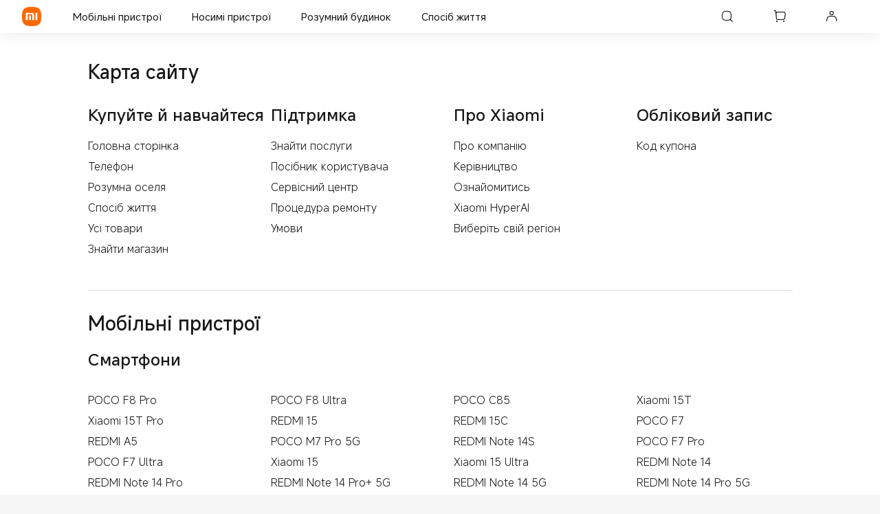

--- FILE ---
content_type: text/html; charset=utf-8
request_url: https://www.mi.com/ua/sitemap/
body_size: 13823
content:
<!DOCTYPE html>    <html xml:lang="uk-UA" lang="uk-UA" dir="ltr"><head><meta charset="UTF-8"><meta name="viewport" content="width=device-width,initial-scale=1,maximum-scale=1,minimum-scale=1,user-scalable=no"><title>Xiaomi Ukraine</title><meta http-equiv="X-UA-Compatible" content="ie=edge"><meta property="og:type" content="website"><meta name="twitter:card" content="summary_large_image"><meta property="og:title" content="Xiaomi Ukraine"><meta name="twitter:title" content="Xiaomi Ukraine"><meta name="yandex-verification" content="f057396279c45a1a"><meta itemprop="name" content="Mi Ukraine"><meta property="og:site_name" content="Mi Ukraine"><meta name="description" content="Xiaomi, a global company producing quality products at honest pricing."><meta itemprop="description" content="Xiaomi, a global company producing quality products at honest pricing."><meta property="og:description" content="Xiaomi, a global company producing quality products at honest pricing."><meta name="twitter:description" content="Xiaomi, a global company producing quality products at honest pricing."><meta name="robots" content="index, follow"><meta itemprop="url" content="https://www.mi.com/ua/sitemap/"><meta property="og:url" content="https://www.mi.com/ua/sitemap/"><meta name="twitter:url" content="https://www.mi.com/ua/sitemap/"><meta itemprop="image" content="https://i02.appmifile.com/i18n/share/new-logo.png"><meta property="og:image" content="https://i02.appmifile.com/i18n/share/new-logo.png"><meta name="twitter:image" content="https://i02.appmifile.com/i18n/share/new-logo.png"><meta name="keywords" content="xiaomi, mi, redmi"><meta itemprop="keywords" content="xiaomi, mi, redmi"> <meta property="og:locale" content="uk-UA"> <meta property="og:region" content="UA"> <meta property="og:country-name" content="Ukraine">    <meta name="theme-color" content="#fff"><meta name="color-scheme" content="light"><meta name="apple-mobile-web-app-capable" content="yes"><meta name="apple-mobile-web-app-status-bar-style" content="black"><meta name="referrer" content="no-referrer-when-downgrade"><link rel="manifest" href="https://www.mi.com/ua/manifest.json?xm-v=0.54.395"><link rel="dns-prefetch" href="//i01.appmifile.com/"><link rel="dns-prefetch" href="//i02.appmifile.com/"><link rel="preconnect" href="https://i02.appmifile.com"><link rel="stylesheet" href="https://i02.appmifile.com/i18n/fonts/MiSansLatin/index.css"><link rel="canonical" href="https://www.mi.com/ua/sitemap/"> <link rel="alternate" hreflang="x-default" href="https://www.mi.com/ua/sitemap/"><link rel="alternate" hreflang="ua" href="https://www.mi.com/ua/sitemap/"><link rel="shortcut icon" href="https://i02.appmifile.com/i18n/scm/favicon.ico"><link rel="icon" type="image/png" sizes="192x192" href="https://i02.appmifile.com/i18n/scm/favicon.png"><link rel="apple-touch-icon" sizes="192x192" href="//i02.appmifile.com/i18n/images/pwa/maskable-192x192.png"><script src="//i02.appmifile.com/i18n/local-config/pro/ua.config.js"></script><script>!function(e,t,a,n,r){e[n]=e[n]||[],e[n].push({"gtm.start":(new Date).getTime(),event:"gtm.js"});var g=t.getElementsByTagName(a)[0],i=t.createElement(a);i.async=!0,i.src="https://www.googletagmanager.com/gtm.js?id=GTM-5KRKGGMR&l=infraConfigDataLayer",g.parentNode.insertBefore(i,g)}(window,document,"script","infraConfigDataLayer")</script><script type="text/javascript">window.xmot=window.xmot||function(){if((xmot.q=xmot.q||[]).push(arguments),"getSettings"===arguments[0])return{}}</script><script type="text/javascript" async src="//i02.appmifile.com/i18n/ga4/xmot-i18n.min.js?v=20250102"></script><script defer="defer" type="text/javascript" src="https://www.mi.com/sgp/spps_files/store/0.54.395/js/ua/runtime.js"></script><script defer="defer" type="text/javascript" src="https://www.mi.com/sgp/spps_files/store/0.54.395/js/vendor.js"></script><script defer="defer" type="text/javascript" src="https://www.mi.com/sgp/spps_files/store/0.54.395/js/react.js"></script><script defer="defer" type="text/javascript" src="https://www.mi.com/sgp/spps_files/store/0.54.395/js/ua/index.js"></script><link rel="stylesheet" type="text/css" href="https://www.mi.com/sgp/spps_files/store/0.54.395/css/ua/index.css">  <link href="https://www.mi.com/sgp/spps_files/store/0.54.395/js/ua/../../css/SiteMap.chunk.css" rel="stylesheet"> <script type="text/javascript" src="https://www.mi.com/sgp/spps_files/store/0.54.395/js/SiteMap.chunk.js"></script>  <script>window.dataLayer=window.dataLayer||[]</script><script>!function(e,t,a,n,g){e[n]=e[n]||[],e[n].push({"gtm.start":(new Date).getTime(),event:"gtm.js"});var m=t.getElementsByTagName(a)[0],r=t.createElement(a);r.async=!0,r.src="https://www.googletagmanager.com/gtm.js?id=GTM-N7BDPG6",m.parentNode.insertBefore(r,m)}(window,document,"script","dataLayer")</script>
                              <script>!function(e){var n="https://s.go-mpulse.net/boomerang/";if("False"=="True")e.BOOMR_config=e.BOOMR_config||{},e.BOOMR_config.PageParams=e.BOOMR_config.PageParams||{},e.BOOMR_config.PageParams.pci=!0,n="https://s2.go-mpulse.net/boomerang/";if(window.BOOMR_API_key="CGK7X-KWLZ2-9JBMW-YPK4H-NXS33",function(){function e(){if(!o){var e=document.createElement("script");e.id="boomr-scr-as",e.src=window.BOOMR.url,e.async=!0,i.parentNode.appendChild(e),o=!0}}function t(e){o=!0;var n,t,a,r,d=document,O=window;if(window.BOOMR.snippetMethod=e?"if":"i",t=function(e,n){var t=d.createElement("script");t.id=n||"boomr-if-as",t.src=window.BOOMR.url,BOOMR_lstart=(new Date).getTime(),e=e||d.body,e.appendChild(t)},!window.addEventListener&&window.attachEvent&&navigator.userAgent.match(/MSIE [67]\./))return window.BOOMR.snippetMethod="s",void t(i.parentNode,"boomr-async");a=document.createElement("IFRAME"),a.src="about:blank",a.title="",a.role="presentation",a.loading="eager",r=(a.frameElement||a).style,r.width=0,r.height=0,r.border=0,r.display="none",i.parentNode.appendChild(a);try{O=a.contentWindow,d=O.document.open()}catch(_){n=document.domain,a.src="javascript:var d=document.open();d.domain='"+n+"';void(0);",O=a.contentWindow,d=O.document.open()}if(n)d._boomrl=function(){this.domain=n,t()},d.write("<bo"+"dy onload='document._boomrl();'>");else if(O._boomrl=function(){t()},O.addEventListener)O.addEventListener("load",O._boomrl,!1);else if(O.attachEvent)O.attachEvent("onload",O._boomrl);d.close()}function a(e){window.BOOMR_onload=e&&e.timeStamp||(new Date).getTime()}if(!window.BOOMR||!window.BOOMR.version&&!window.BOOMR.snippetExecuted){window.BOOMR=window.BOOMR||{},window.BOOMR.snippetStart=(new Date).getTime(),window.BOOMR.snippetExecuted=!0,window.BOOMR.snippetVersion=12,window.BOOMR.url=n+"CGK7X-KWLZ2-9JBMW-YPK4H-NXS33";var i=document.currentScript||document.getElementsByTagName("script")[0],o=!1,r=document.createElement("link");if(r.relList&&"function"==typeof r.relList.supports&&r.relList.supports("preload")&&"as"in r)window.BOOMR.snippetMethod="p",r.href=window.BOOMR.url,r.rel="preload",r.as="script",r.addEventListener("load",e),r.addEventListener("error",function(){t(!0)}),setTimeout(function(){if(!o)t(!0)},3e3),BOOMR_lstart=(new Date).getTime(),i.parentNode.appendChild(r);else t(!1);if(window.addEventListener)window.addEventListener("load",a,!1);else if(window.attachEvent)window.attachEvent("onload",a)}}(),"".length>0)if(e&&"performance"in e&&e.performance&&"function"==typeof e.performance.setResourceTimingBufferSize)e.performance.setResourceTimingBufferSize();!function(){if(BOOMR=e.BOOMR||{},BOOMR.plugins=BOOMR.plugins||{},!BOOMR.plugins.AK){var n=""=="true"?1:0,t="",a="aocvj5yxefk6w2lqbtnq-f-7401ae775-clientnsv4-s.akamaihd.net",i="false"=="true"?2:1,o={"ak.v":"39","ak.cp":"941902","ak.ai":parseInt("604632",10),"ak.ol":"0","ak.cr":8,"ak.ipv":4,"ak.proto":"h2","ak.rid":"89eca1f8","ak.r":37606,"ak.a2":n,"ak.m":"dscd","ak.n":"ff","ak.bpcip":"3.133.84.0","ak.cport":56930,"ak.gh":"23.33.84.253","ak.quicv":"","ak.tlsv":"tls1.3","ak.0rtt":"","ak.0rtt.ed":"","ak.csrc":"-","ak.acc":"","ak.t":"1768951003","ak.ak":"hOBiQwZUYzCg5VSAfCLimQ==2KR3NfW81RcZLV5eQmHTKrFds3UFHxLcTnTNB43ev6DNLUFuXibsZ1K++KizkLnfbySat951bOMxbm8nm8f8ttrCeiFYuX9B0aWe8jgOn/v+p0dJlFxDiN7VZ8qNZAzXPc7OVpX84IT5c7mjVxEZ+iZt/JJl5ed9+asmOQoijKgwnfcOCSKpviu4S+R6Jxpqd7820Z4V7H+sVsoSUd5NOirvHjKbJ2FHogmwrNIEsOwq9+ZTwey+rtEyI34DmeLUTvGzfh0R7c7/IAX1evupnhw8fEKq9VV+BNnZhABcAWJNmLRrJMIPWc5l4S0grqFg96/3gQvYTP9gRJupAw+B85lhbTfv8UBk/uvM1t2gj4e8HpUq9HdrRYRRGcuKdp4MbETRCwn1RCViVqScrfhZhSdrViAP2az6HVGJkiVkTmI=","ak.pv":"109","ak.dpoabenc":"","ak.tf":i};if(""!==t)o["ak.ruds"]=t;var r={i:!1,av:function(n){var t="http.initiator";if(n&&(!n[t]||"spa_hard"===n[t]))o["ak.feo"]=void 0!==e.aFeoApplied?1:0,BOOMR.addVar(o)},rv:function(){var e=["ak.bpcip","ak.cport","ak.cr","ak.csrc","ak.gh","ak.ipv","ak.m","ak.n","ak.ol","ak.proto","ak.quicv","ak.tlsv","ak.0rtt","ak.0rtt.ed","ak.r","ak.acc","ak.t","ak.tf"];BOOMR.removeVar(e)}};BOOMR.plugins.AK={akVars:o,akDNSPreFetchDomain:a,init:function(){if(!r.i){var e=BOOMR.subscribe;e("before_beacon",r.av,null,null),e("onbeacon",r.rv,null,null),r.i=!0}return this},is_complete:function(){return!0}}}}()}(window);</script></head><body><noscript><style>.site-noscript{background-color:#fff;color:#191919;max-width:560px;margin:0 auto;padding:10%;font-size:16px}#root{display:none!important}</style><div class="site-noscript"><img class="site-noscript__logo" width="56" height="56" src="https://i01.appmifile.com/webfile/globalimg/logo/pwa-mi/72x72.png" alt="Xiaomi Ukraine"> <span class="site-noscript__title">JavaScript недоступно.</span><p class="site-noscript__content">Ми виявили, що в цьому браузері вимкнуто JavaScript. Щоб продовжити користуватися mi.com/ua, увімкніть JavaScript або перейдіть у браузер, який підтримується.</p></div><iframe src="https://www.googletagmanager.com/ns.html?id=GTM-N7BDPG6" height="0" width="0" style="display:none;visibility:hidden"></iframe><iframe src="https://www.googletagmanager.com/ns.html?id=GTM-5KRKGGMR" height="0" width="0" style="display:none;visibility:hidden"></iframe></noscript><svg aria-hidden="true" height="0" width="0" style="display:block"><defs><path id="svgBasePath" d="M0.5,0 C0.33401568541666665,0 0.1981686275,0.010623529416666666 0.103860784375,0.104845098125 C0.0095745098125,0.19905294124999998 0,0.334686275 0,0.500486275 C0,0.6662843145833334 0.0095745098125,0.801986275 0.10389999999999999,0.8962098041666667 C0.19821176479166666,0.9904627458333333 0.3340294125,1 0.5,1 C0.6659666666666667,1 0.801786275,0.9904627458333333 0.8961,0.8962098041666667 C0.99040784375,0.8019588229166666 1,0.6662843145833334 1,0.500486275 C1,0.33447451041666665 0.9902980395833333,0.19868627458333332 0.8957725499999999,0.10447843145833334 C0.8014196083333333,0.0104960784375 0.6657705875000001,0 0.5,0 Z"/><clipPath id="svgClipPath" clipPathUnits="objectBoundingBox"><use xlink:href="#svgBasePath"/></clipPath></defs></svg><div id="root"><section class="site-slide-menu show"><input type="checkbox" class="site-slide-menu__controller" id="site-slide-menu__controller"/><label for="site-slide-menu__controller" class="site-slide-menu__overlay" aria-hidden="true"> </label><div class="site-slide-menu__wrapper"><div class="site-slide-menu__card"><div class="site-slide-menu__header"><div class="header__content"><div class="header__back " aria-hidden="true" aria-label="" role="button" tabindex="-1"><i aria-hidden="true" class="micon micon-back back__icon"></i><span class="back__content"></span></div><button aria-label="" class="mi-btn mi-btn--icon mi-btn--normal mi-btn--light header__close" tabindex="-1" aria-disabled="true" aria-hidden="true"><label for="site-slide-menu__controller" class="close__label"><i aria-hidden="true" class="micon micon-clear close__icon"></i></label></button></div></div><div class="site-slide-menu__content"><a class="content__user" href="https://account.xiaomi.com/fe/service/account/?bizFlag=mi_i18n_global"><div class="content__user-info"><div class="user-info__avatar-wrapper"><img class="user-info__avatar" src="//i01.appmifile.com/webfile/globalimg/pandora/user-head/user-avatar-v4-default.png" alt="user avatar" loading="lazy"/></div><span class="user-info__nickname">Увійти/зареєструватися</span></div><i class="micon micon-forward"></i></a><nav class="content__navigation--main" aria-label="Main"><ul role="none" class="nav__link-list"><li class="nav__link-item"><a href="//www.mi.com/ua/mobile/" class="nav__link">Мобільні пристрої<i aria-hidden="true" class="micon micon-forward"></i></a></li><li class="nav__link-item"><a href="//www.mi.com/ua/wearables/" class="nav__link">Носимі пристрої<i aria-hidden="true" class="micon micon-forward"></i></a></li><li class="nav__link-item"><a href="//www.mi.com/ua/smart-home/" class="nav__link">Розумний будинок<i aria-hidden="true" class="micon micon-forward"></i></a></li><li class="nav__link-item"><a href="//www.mi.com/ua/life-style/" class="nav__link">Спосіб життя<i aria-hidden="true" class="micon micon-forward"></i></a></li><li class="nav__link-item"><a href="https://www.mi.com/ua/discover/" class="nav__link">Блог<i aria-hidden="true" class="micon micon-forward"></i></a></li><li class="nav__link-item"><a href="https://www.mi.com/ua/support/" class="nav__link">Підтримка<i aria-hidden="true" class="micon micon-forward"></i></a></li><li class="nav__link-item"><a href="https://www.mi.com/ua/store/xiaomi-store/" class="nav__link">Де купити<i aria-hidden="true" class="micon micon-forward"></i></a></li></ul></nav><nav class="content__navigation--footer" aria-label="Footer"><div class="accordion nav__section"><div class="accordion__head" role="button" tabindex="0"><span class="accordion__title">ПІДТРИМКА</span><i aria-hidden="true" class="micon micon-unfold-more accordion__icon"></i></div><div class="accordion__body"><ul class="nav__link-list"><li class="nav__link-item"><a href="https://www.mi.com/ua/store/xiaomi-store/" target="_blank" class="nav__link" aria-label="Де придбати">Де придбати</a></li><li class="nav__link-item"><a href="https://www.mi.com/ua/support/user-guide/" target="_blank" class="nav__link" aria-label="Посібники користувача">Посібники користувача</a></li><li class="nav__link-item"><a href="https://www.mi.com/ua/support/warranty/" target="_blank" class="nav__link" aria-label="Гарантія">Гарантія</a></li><li class="nav__link-item"><a href="https://www.mi.com/ua/hyperos/" target="_blank" class="nav__link" aria-label="Xiaomi HyperOS">Xiaomi HyperOS</a></li></ul></div></div><div class="accordion nav__section"><div class="accordion__head" role="button" tabindex="0"><span class="accordion__title">ПРО НАС</span><i aria-hidden="true" class="micon micon-unfold-more accordion__icon"></i></div><div class="accordion__body"><ul class="nav__link-list"><li class="nav__link-item"><a href="https://www.mi.com/ua/about/" target="_blank" class="nav__link" aria-label="Xiaomi">Xiaomi</a></li><li class="nav__link-item"><a href="https://www.mi.com/ua/about/founder/" target="_blank" class="nav__link" aria-label="Команда топменеджменту">Команда топменеджменту</a></li><li class="nav__link-item"><a href="https://www.mi.com/ua/about/privacy/" target="_blank" class="nav__link" aria-label="Політика конфіденційності">Політика конфіденційності</a></li><li class="nav__link-item"><a href="https://integrity.mi.com/global/" target="_blank" class="nav__link" aria-label="Доброчесність та дотримання вимог">Доброчесність та дотримання вимог</a></li><li class="nav__link-item"><a href="https://trust.mi.com/en/" target="_blank" class="nav__link" aria-label="Центр довіри">Центр довіри</a></li></ul></div></div></nav></div><div class="sub-content"></div></div></div></section><header class="shared-header-skeleton"><div class="shared-header-skeleton__mobile"><div class="navigation__logo shared-header-skeleton__logo" style="max-width:32px;max-height:32px"><a class="logo__link" href="//www.mi.com/ua/" aria-label="Xiaomi"><svg class="logo__mi" viewBox="0 0 112 112" version="1.1"><g fill="#ff6900"><path d="M100.326,11.702 C89.76,1.176 74.566,0 56,0 C37.41,0 22.194,1.19 11.632,11.744 C1.072,22.294 0,37.486 0,56.054 C0,74.626 1.072,89.822 11.636,100.376 C22.198,110.932 37.412,112 56,112 C74.588,112 89.8,110.932 100.362,100.376 C110.926,89.82 112,74.626 112,56.054 C112,37.462 110.914,22.254 100.326,11.702 L100.326,11.702 Z"></path></g><g fill="#ffffff"><path class="logo__home" d="M57.8054292,26.743366 L57.931608,26.8782679 L81.3680343,53.7784796 C82.7703315,55.3874915 81.6885448,57.872013 79.5991142,57.9952335 L79.4364262,58 L76,58 L76,71.3345882 C76,75.0164706 72.9809524,78 69.2552381,78 L42.7447619,78 C39.0190476,78 36,75.0164706 36,71.3345882 L36,58 L32.5635738,58 C30.4234399,58 29.2530924,55.5557037 30.5289714,53.903922 L30.6319657,53.7784796 L54.068392,26.8782679 C55.0457355,25.754085 56.766743,25.7091177 57.8054292,26.743366 Z M200.6006,34.56 C200.9866,34.56 201.3066,34.87 201.3066,35.252 L201.3066,76.754 C201.3066,77.13 200.9866,77.442 200.6006,77.442 L191.5066,77.442 C191.1166,77.442 190.8006,77.13 190.8006,76.754 L190.8006,35.252 C190.8006,34.87 191.1166,34.56 191.5066,34.56 L200.6006,34.56 Z M161.1406,34.56 C168.0006,34.56 175.1726,34.874 178.7086,38.414 C182.188558,41.897875 182.564028,48.8333125 182.578162,55.5684076 L182.5786,76.754 C182.5786,77.13 182.2626,77.442 181.8726,77.442 L172.7826,77.442 C172.3926,77.442 172.0746,77.13 172.0746,76.754 L172.0746,55.204 C172.0646,51.442 171.8486,47.576 169.9086,45.63 C168.2386,43.956 165.1226,43.572 161.8826,43.492 L145.4026,43.492 C145.0146,43.492 144.6986,43.804 144.6986,44.18 L144.6986,76.754 C144.6986,77.13 144.3786,77.442 143.9906,77.442 L134.8926,77.442 C134.5046,77.442 134.1906,77.13 134.1906,76.754 L134.1906,35.252 C134.1906,34.87 134.5046,34.56 134.8926,34.56 L161.1406,34.56 Z M163.1766,51.088 C163.5626,51.088 163.8766,51.398 163.8766,51.776 L163.8766,76.754 C163.8766,77.13 163.5626,77.442 163.1766,77.442 L153.6246,77.442 C153.2326,77.442 152.9166,77.13 152.9166,76.754 L152.9166,51.776 C152.9166,51.398 153.2326,51.088 153.6246,51.088 L163.1766,51.088 Z M59.2999404,54 L52.6952892,54 C51.2597451,54 50.0896172,55.1942589 50.0049103,56.6981405 L50,56.872989 L50,63.127011 C50,64.6534011 51.1169596,65.9041929 52.530874,65.9947504 L52.6952892,66 L59.2999404,66 C60.7354844,66 61.910036,64.8057411 61.9950706,63.3018595 L62,63.127011 L62,56.872989 C62,55.2878916 60.7906977,54 59.2999404,54 Z"></path></g></svg></a></div><div class="shared-header-skeleton__mobile__group"><div class="shared-header-skeleton__mobile__group-item"><i aria-hidden="true" class="micon micon-search-glass shared-header-skeleton__mobile__group-item-icon"></i></div><div class="shared-header-skeleton__mobile__group-item"><i aria-hidden="true" class="micon micon-shopping-cart shared-header-skeleton__mobile__group-item-icon"></i></div><div class="shared-header-skeleton__mobile__group-item"><i aria-hidden="true" class="micon micon-menu shared-header-skeleton__mobile__group-item-icon"></i></div></div></div></header><div class="sitemap"><div class="sitemap__content"><h1 class="sitemap__content-title">Карта сайту</h1><div class="sitemap__not-product"><ul class="sitemap__not-product__one-level"><h2 class="sitemap__not-product__one-level-title">Купуйте й навчайтеся</h2><li class="sitemap__not-product__one-level-item"><a href="https://www.mi.com/ua/" target="_blank" rel="noreferrer">Головна сторінка</a></li><li class="sitemap__not-product__one-level-item"><a href="https://www.mi.com/ua/phone/" target="_blank" rel="noreferrer">Телефон</a></li><li class="sitemap__not-product__one-level-item"><a href="https://www.mi.com/ua/smart-home/" target="_blank" rel="noreferrer">Розумна оселя</a></li><li class="sitemap__not-product__one-level-item"><a href="https://www.mi.com/ua/life-style/" target="_blank" rel="noreferrer">Спосіб життя</a></li><li class="sitemap__not-product__one-level-item"><a href="https://www.mi.com/ua/product-list/" target="_blank" rel="noreferrer">Усі товари</a></li><li class="sitemap__not-product__one-level-item"><a href="https://www.mi.com/ua/store/xiaomi-store/" target="_blank" rel="noreferrer">Знайти магазин</a></li></ul><ul class="sitemap__not-product__one-level"><h2 class="sitemap__not-product__one-level-title">Підтримка</h2><li class="sitemap__not-product__one-level-item"><a href="https://www.mi.com/ua/support/" target="_blank" rel="noreferrer">Знайти послуги</a></li><li class="sitemap__not-product__one-level-item"><a href="https://www.mi.com/ua/support/userguide/" target="_blank" rel="noreferrer">Посібник користувача</a></li><li class="sitemap__not-product__one-level-item"><a href="https://buy.mi.com/ua/support/after-sales/local-repair/" target="_blank" rel="noreferrer">Сервісний центр</a></li><li class="sitemap__not-product__one-level-item"><a href="https://buy.mi.com/ua/support/after-sales/repair-process/" target="_blank" rel="noreferrer">Процедура ремонту</a></li><li class="sitemap__not-product__one-level-item"><a href="https://www.mi.com/ua/support/terms-policy/" target="_blank" rel="noreferrer">Умови</a></li></ul><ul class="sitemap__not-product__one-level"><h2 class="sitemap__not-product__one-level-title">Про Xiaomi</h2><li class="sitemap__not-product__one-level-item"><a href="https://www.mi.com/ua/about/" target="_blank" rel="noreferrer">Про компанію</a></li><li class="sitemap__not-product__one-level-item"><a href="https://www.mi.com/ua/about/founder/" target="_blank" rel="noreferrer">Керівництво</a></li><li class="sitemap__not-product__one-level-item"><a href="https://www.mi.com/ua/discover/" target="_blank" rel="noreferrer">Ознайомитись</a></li><li class="sitemap__not-product__one-level-item"><a href="https://www.mi.com/ua/brand/ai/xiaomi-hyperai/" target="_blank" rel="noreferrer">Xiaomi HyperAI</a></li><li class="sitemap__not-product__one-level-item"><a href="https://www.mi.com/ua/select-location/" target="_blank" rel="noreferrer">Виберіть свій регіон</a></li></ul><ul class="sitemap__not-product__one-level"><h2 class="sitemap__not-product__one-level-title">Обліковий запис</h2><li class="sitemap__not-product__one-level-item"><a href="https://buy.mi.com/ua/couponcode/" target="_blank" rel="noreferrer">Код купона</a></li></ul></div><div class="sitemap__product"><ul class="sitemap__product__one-level"><h2 class="sitemap__product__one-level-title">Мобільні пристрої</h2><li class="sitemap__product__two-level"><h3 class="sitemap__product__two-level-title">Смартфони</h3><ul class="sitemap__product__list"><li class="sitemap__product__item"><a href="https://www.mi.com/ua/product/poco-f8-pro/" target="_blank" rel="noreferrer">POCO F8 Pro</a></li><li class="sitemap__product__item"><a href="https://www.mi.com/ua/product/poco-f8-ultra/" target="_blank" rel="noreferrer">POCO F8 Ultra</a></li><li class="sitemap__product__item"><a href="https://www.mi.com/ua/product/poco-c85/" target="_blank" rel="noreferrer">POCO C85</a></li><li class="sitemap__product__item"><a href="https://www.mi.com/ua/product/xiaomi-15t/" target="_blank" rel="noreferrer">Xiaomi 15T</a></li><li class="sitemap__product__item"><a href="https://www.mi.com/ua/product/xiaomi-15t-pro/" target="_blank" rel="noreferrer">Xiaomi 15T Pro</a></li><li class="sitemap__product__item"><a href="https://www.mi.com/ua/product/redmi-15/" target="_blank" rel="noreferrer">REDMI 15</a></li><li class="sitemap__product__item"><a href="https://www.mi.com/ua/product/redmi-15c/" target="_blank" rel="noreferrer">REDMI 15C</a></li><li class="sitemap__product__item"><a href="https://www.mi.com/ua/product/poco-f7/" target="_blank" rel="noreferrer">POCO F7</a></li><li class="sitemap__product__item"><a href="https://www.mi.com/ua/product/redmi-a5/" target="_blank" rel="noreferrer">REDMI A5</a></li><li class="sitemap__product__item"><a href="https://www.mi.com/ua/product/poco-m7-pro-5g/" target="_blank" rel="noreferrer">POCO M7 Pro 5G</a></li><li class="sitemap__product__item"><a href="https://www.mi.com/ua/product/redmi-note-14s/" target="_blank" rel="noreferrer">REDMI Note 14S</a></li><li class="sitemap__product__item"><a href="https://www.mi.com/ua/product/poco-f7-pro/" target="_blank" rel="noreferrer">POCO F7 Pro</a></li><li class="sitemap__product__item"><a href="https://www.mi.com/ua/product/poco-f7-ultra/" target="_blank" rel="noreferrer">POCO F7 Ultra</a></li><li class="sitemap__product__item"><a href="https://www.mi.com/ua/product/xiaomi-15/" target="_blank" rel="noreferrer">Xiaomi 15</a></li><li class="sitemap__product__item"><a href="https://www.mi.com/ua/product/xiaomi-15-ultra/" target="_blank" rel="noreferrer">Xiaomi 15 Ultra</a></li><li class="sitemap__product__item"><a href="https://www.mi.com/ua/product/redmi-note-14/" target="_blank" rel="noreferrer">REDMI Note 14 </a></li><li class="sitemap__product__item"><a href="https://www.mi.com/ua/product/redmi-note-14-pro/" target="_blank" rel="noreferrer">REDMI Note 14 Pro</a></li><li class="sitemap__product__item"><a href="https://www.mi.com/ua/product/redmi-note-14-pro-plus-5g/" target="_blank" rel="noreferrer">REDMI Note 14 Pro+ 5G</a></li><li class="sitemap__product__item"><a href="https://www.mi.com/ua/product/redmi-note-14-5g/" target="_blank" rel="noreferrer">REDMI Note 14 5G </a></li><li class="sitemap__product__item"><a href="https://www.mi.com/ua/product/redmi-note-14-pro-5g/" target="_blank" rel="noreferrer">REDMI Note 14 Pro 5G</a></li><li class="sitemap__product__item"><a href="https://www.mi.com/ua/product/poco-x7-pro/" target="_blank" rel="noreferrer">POCO X7 Pro</a></li><li class="sitemap__product__item"><a href="https://www.mi.com/ua/product/poco-x7/" target="_blank" rel="noreferrer">POCO X7</a></li><li class="sitemap__product__item"><a href="https://www.mi.com/ua/product/poco-c75/" target="_blank" rel="noreferrer">POCO C75</a></li><li class="sitemap__product__item"><a href="https://www.mi.com/ua/product/redmi-14-c/" target="_blank" rel="noreferrer">REDMI 14C</a></li><li class="sitemap__product__item"><a href="https://www.mi.com/ua/product/xiaomi-14t-pro/" target="_blank" rel="noreferrer">Xiaomi 14T Pro</a></li><li class="sitemap__product__item"><a href="https://www.mi.com/ua/product/xiaomi-14t/" target="_blank" rel="noreferrer">Xiaomi 14T</a></li><li class="sitemap__product__item"><a href="https://www.mi.com/ua/product/poco-m6-pro/" target="_blank" rel="noreferrer">POCO M6 Pro </a></li><li class="sitemap__product__item"><a href="https://www.mi.com/ua/product/poco-x6-pro/" target="_blank" rel="noreferrer">POCO X6 Pro</a></li><li class="sitemap__product__item"><a href="https://www.mi.com/ua/product/poco-x6/" target="_blank" rel="noreferrer">POCO X6</a></li><li class="sitemap__product__item"><a href="https://www.mi.com/ua/product/poco-f6-pro/" target="_blank" rel="noreferrer">POCO F6 Pro</a></li><li class="sitemap__product__item"><a href="https://www.mi.com/ua/product/poco-f6/" target="_blank" rel="noreferrer">POCO F6</a></li><li class="sitemap__product__item"><a href="https://www.mi.com/ua/product/redmi-13/" target="_blank" rel="noreferrer">REDMI 13</a></li><li class="sitemap__product__item"><a href="https://www.mi.com/ua/product/redmi-note-13/" target="_blank" rel="noreferrer">REDMI Note 13</a></li><li class="sitemap__product__item"><a href="https://www.mi.com/ua/product/redmi-note-13-5g/" target="_blank" rel="noreferrer">REDMI Note 13 5G</a></li><li class="sitemap__product__item"><a href="https://www.mi.com/ua/product/redmi-note-12-pro-5g/" target="_blank" rel="noreferrer">REDMI Note 12 Pro 5G</a></li><li class="sitemap__product__item"><a href="https://www.mi.com/ua/product/redmi-note-13-pro/" target="_blank" rel="noreferrer">REDMI Note 13 Pro</a></li><li class="sitemap__product__item"><a href="https://www.mi.com/ua/product/xiaomi-14/" target="_blank" rel="noreferrer">Xiaomi 14</a></li><li class="sitemap__product__item"><a href="https://www.mi.com/ua/product/xiaomi-14-ultra/" target="_blank" rel="noreferrer">Xiaomi 14 Ultra</a></li><li class="sitemap__product__item"><a href="https://www.mi.com/ua/product/redmi-note-13-pro-5g/" target="_blank" rel="noreferrer">REDMI Note 13 Pro 5G</a></li><li class="sitemap__product__item"><a href="https://www.mi.com/ua/product/redmi-note-13-pro-plus-5g/" target="_blank" rel="noreferrer">REDMI Note 13 Pro+ 5G</a></li></ul></li><li class="sitemap__product__two-level"><h3 class="sitemap__product__two-level-title">Планшети</h3><ul class="sitemap__product__list"><li class="sitemap__product__item"><a href="https://www.mi.com/ua/product/redmi-pad-2-pro/" target="_blank" rel="noreferrer">REDMI Pad 2 Pro</a></li><li class="sitemap__product__item"><a href="https://www.mi.com/ua/product/redmi-pad-2-4g/" target="_blank" rel="noreferrer">REDMI Pad 2 4G</a></li><li class="sitemap__product__item"><a href="https://www.mi.com/ua/product/redmi-pad-2/" target="_blank" rel="noreferrer">REDMI Pad 2</a></li><li class="sitemap__product__item"><a href="https://www.mi.com/ua/product/xiaomi-pad-7/" target="_blank" rel="noreferrer">Xiaomi Pad 7</a></li><li class="sitemap__product__item"><a href="https://www.mi.com/ua/product/xiaomi-pad-7-pro/" target="_blank" rel="noreferrer">Xiaomi Pad 7 Pro</a></li><li class="sitemap__product__item"><a href="https://www.mi.com/ua/product/redmi-pad-se/" target="_blank" rel="noreferrer">REDMI Pad SE</a></li><li class="sitemap__product__item"><a href="https://www.mi.com/ua/product/redmi-pad-se-8-7-inch/" target="_blank" rel="noreferrer">REDMI Pad SE 8.7</a></li><li class="sitemap__product__item"><a href="https://www.mi.com/ua/product/redmi-pad-pro/" target="_blank" rel="noreferrer">REDMI Pad Pro</a></li><li class="sitemap__product__item"><a href="https://www.mi.com/ua/product/xiaomi-pad-6/" target="_blank" rel="noreferrer">Xiaomi Pad 6</a></li><li class="sitemap__product__item"><a href="https://www.mi.com/ua/product/xiaomi-pad-6s-pro-124/" target="_blank" rel="noreferrer">Xiaomi Pad 6S Pro 12.4</a></li></ul></li></ul><ul class="sitemap__product__one-level"><h2 class="sitemap__product__one-level-title">Носимі пристрої</h2><li class="sitemap__product__two-level"><h3 class="sitemap__product__two-level-title">Смартгодинники</h3><ul class="sitemap__product__list"><li class="sitemap__product__item"><a href="https://www.mi.com/ua/product/xiaomi-watch-s4-41mm/" target="_blank" rel="noreferrer">Xiaomi Watch S4 41mm</a></li><li class="sitemap__product__item"><a href="https://www.mi.com/ua/product/redmi-watch-5-lite/" target="_blank" rel="noreferrer">REDMI Watch 5 Lite</a></li><li class="sitemap__product__item"><a href="https://www.mi.com/ua/product/redmi-watch-5/" target="_blank" rel="noreferrer">REDMI Watch 5 </a></li><li class="sitemap__product__item"><a href="https://www.mi.com/ua/product/xiaomi-watch-s4/" target="_blank" rel="noreferrer">Xiaomi Watch S4</a></li><li class="sitemap__product__item"><a href="https://www.mi.com/ua/product/redmi-watch-5-active/" target="_blank" rel="noreferrer">REDMI Watch 5 Active</a></li><li class="sitemap__product__item"><a href="https://www.mi.com/ua/product/redmi-watch-4/" target="_blank" rel="noreferrer">REDMI Watch 4</a></li><li class="sitemap__product__item"><a href="https://www.mi.com/ua/product/xiaomi-watch-s3/" target="_blank" rel="noreferrer">Xiaomi Watch S3</a></li></ul></li><li class="sitemap__product__two-level"><h3 class="sitemap__product__two-level-title">Фітнес-браслети</h3><ul class="sitemap__product__list"><li class="sitemap__product__item"><a href="https://www.mi.com/ua/product/xiaomi-smart-band-10/" target="_blank" rel="noreferrer">Xiaomi Smart Band 10</a></li><li class="sitemap__product__item"><a href="https://www.mi.com/ua/product/xiaomi-smart-band-9/" target="_blank" rel="noreferrer">Xiaomi Smart Band 9</a></li><li class="sitemap__product__item"><a href="https://www.mi.com/ua/product/xiaomi-smart-band-8/" target="_blank" rel="noreferrer">Xiaomi Smart Band 8</a></li><li class="sitemap__product__item"><a href="https://www.mi.com/ua/product/xiaomi-smart-band-8-active/" target="_blank" rel="noreferrer">Xiaomi Smart Band 8 Active</a></li><li class="sitemap__product__item"><a href="https://www.mi.com/ua/product/xiaomi-smart-band-8-pro/" target="_blank" rel="noreferrer">Xiaomi Smart Band 8 Pro</a></li></ul></li><li class="sitemap__product__two-level"><h3 class="sitemap__product__two-level-title">TWS-навушники</h3><ul class="sitemap__product__list"><li class="sitemap__product__item"><a href="https://www.mi.com/ua/product/redmi-buds-6-play/" target="_blank" rel="noreferrer">REDMI Buds 6 Play</a></li><li class="sitemap__product__item"><a href="https://www.mi.com/ua/product/xiaomi-openwear-stereo-pro/" target="_blank" rel="noreferrer">Xiaomi OpenWear Stereo Pro</a></li><li class="sitemap__product__item"><a href="https://www.mi.com/ua/product/redmi-buds-6-pro/" target="_blank" rel="noreferrer">REDMI Buds 6 Pro</a></li><li class="sitemap__product__item"><a href="https://www.mi.com/ua/product/redmi-buds-6/" target="_blank" rel="noreferrer">REDMI Buds 6</a></li><li class="sitemap__product__item"><a href="https://www.mi.com/ua/product/xiaomi-buds-5-pro/" target="_blank" rel="noreferrer">Xiaomi Buds 5 Pro</a></li><li class="sitemap__product__item"><a href="https://www.mi.com/ua/product/redmi-buds-6-lite/" target="_blank" rel="noreferrer">REDMI Buds 6 Lite</a></li><li class="sitemap__product__item"><a href="https://www.mi.com/ua/product/redmi-buds-6-active/" target="_blank" rel="noreferrer">REDMI Buds 6 Active</a></li><li class="sitemap__product__item"><a href="https://www.mi.com/ua/product/xiaomi-openwear-stereo/" target="_blank" rel="noreferrer">Xiaomi OpenWear Stereo</a></li><li class="sitemap__product__item"><a href="https://www.mi.com/ua/product/xiaomi-buds-5/" target="_blank" rel="noreferrer">Xiaomi Buds 5</a></li><li class="sitemap__product__item"><a href="https://www.mi.com/ua/product/redmi-buds-5/" target="_blank" rel="noreferrer">REDMI Buds 5</a></li><li class="sitemap__product__item"><a href="https://www.mi.com/ua/product/redmi-buds-5-pro/" target="_blank" rel="noreferrer">REDMI Buds 5 Pro</a></li></ul></li></ul><ul class="sitemap__product__one-level"><h2 class="sitemap__product__one-level-title">Розумний будинок</h2><li class="sitemap__product__two-level"><h3 class="sitemap__product__two-level-title">Телевізори та побутова техніка</h3><ul class="sitemap__product__list"><li class="sitemap__product__item"><a href="https://www.mi.com/ua/product/xiaomi-tv-a-65-2026/" target="_blank" rel="noreferrer">Xiaomi TV A 65 2026</a></li><li class="sitemap__product__item"><a href="https://www.mi.com/ua/product/xiaomi-tv-a-50-2026/" target="_blank" rel="noreferrer">Xiaomi TV A 50 2026</a></li><li class="sitemap__product__item"><a href="https://www.mi.com/ua/product/xiaomi-tv-a-55-2026/" target="_blank" rel="noreferrer">Xiaomi TV A 55 2026</a></li><li class="sitemap__product__item"><a href="https://www.mi.com/ua/product/xiaomi-tv-a-43-2026/" target="_blank" rel="noreferrer">Xiaomi TV A 43 2026</a></li><li class="sitemap__product__item"><a href="https://www.mi.com/ua/product/xiaomi-tv-a-pro-32-2026/" target="_blank" rel="noreferrer">Xiaomi TV A Pro 32 2026</a></li><li class="sitemap__product__item"><a href="https://www.mi.com/ua/product/xiaomi-tv-a-pro-43-2026/" target="_blank" rel="noreferrer">Xiaomi TV A Pro 43 2026</a></li><li class="sitemap__product__item"><a href="https://www.mi.com/ua/product/xiaomi-tv-a-pro-50-2026/" target="_blank" rel="noreferrer">Xiaomi TV A Pro 50 2026</a></li><li class="sitemap__product__item"><a href="https://www.mi.com/ua/product/xiaomi-tv-a-pro-55-2025/" target="_blank" rel="noreferrer">Xiaomi TV A Pro 55 2025</a></li><li class="sitemap__product__item"><a href="https://www.mi.com/ua/product/xiaomi-tv-max-85-2025/" target="_blank" rel="noreferrer">Xiaomi TV Max 85 2025</a></li><li class="sitemap__product__item"><a href="https://www.mi.com/ua/product/xiaomi-tv-max-100-2025/" target="_blank" rel="noreferrer">Xiaomi TV Max 100 2025</a></li><li class="sitemap__product__item"><a href="https://www.mi.com/ua/product/xiaomi-tv-s-mini-led-55-2025/" target="_blank" rel="noreferrer">Xiaomi TV S Mini LED 55 2025</a></li><li class="sitemap__product__item"><a href="https://www.mi.com/ua/product/xiaomi-tv-s-mini-led-65-2025/" target="_blank" rel="noreferrer">Xiaomi TV S Mini LED 65 2025</a></li><li class="sitemap__product__item"><a href="https://www.mi.com/ua/product/xiaomi-tv-s-mini-led-75-2025/" target="_blank" rel="noreferrer">Xiaomi TV S Mini LED 75 2025</a></li><li class="sitemap__product__item"><a href="https://www.mi.com/ua/product/xiaomi-tv-a-pro-75-2025/" target="_blank" rel="noreferrer">Xiaomi TV A Pro 75 2025</a></li><li class="sitemap__product__item"><a href="https://www.mi.com/ua/product/xiaomi-tv-a-55-2025/" target="_blank" rel="noreferrer">Xiaomi TV A 55 2025</a></li><li class="sitemap__product__item"><a href="https://www.mi.com/ua/product/xiaomi-tv-a-65-2025/" target="_blank" rel="noreferrer">Xiaomi TV A 65 2025</a></li><li class="sitemap__product__item"><a href="https://www.mi.com/ua/product/xiaomi-tv-a-pro-32/" target="_blank" rel="noreferrer">Xiaomi TV A Pro 32</a></li><li class="sitemap__product__item"><a href="https://www.mi.com/ua/product/xiaomi-tv-a-43-fhd-2025/" target="_blank" rel="noreferrer">Xiaomi TV A 43 FHD 2025</a></li><li class="sitemap__product__item"><a href="https://www.mi.com/ua/product/xiaomi-tv-a-50-2025/" target="_blank" rel="noreferrer">Xiaomi TV A 50 2025</a></li><li class="sitemap__product__item"><a href="https://www.mi.com/ua/product/xiaomi-tv-a-43-2025/" target="_blank" rel="noreferrer">Xiaomi TV A 43 2025</a></li><li class="sitemap__product__item"><a href="https://www.mi.com/ua/product/xiaomi-tv-a-pro-65-2025/" target="_blank" rel="noreferrer">Xiaomi TV A Pro 65 2025</a></li><li class="sitemap__product__item"><a href="https://www.mi.com/ua/product/xiaomi-tv-a-pro-43-2025/" target="_blank" rel="noreferrer">Xiaomi TV A Pro 43 2025</a></li></ul></li><li class="sitemap__product__two-level"><h3 class="sitemap__product__two-level-title">Пилососи</h3><ul class="sitemap__product__list"><li class="sitemap__product__item"><a href="https://www.mi.com/ua/product/xiaomi-robot-vacuum-x20-max/" target="_blank" rel="noreferrer">Xiaomi Robot Vacuum X20 Max</a></li><li class="sitemap__product__item"><a href="https://www.mi.com/ua/product/xiaomi-robot-vacuum-5-pro/" target="_blank" rel="noreferrer">Xiaomi Robot Vacuum 5 Pro</a></li><li class="sitemap__product__item"><a href="https://www.mi.com/ua/product/xiaomi-vacuum-cleaner-g20-lite/" target="_blank" rel="noreferrer">Xiaomi Vacuum Cleaner G20 Lite</a></li><li class="sitemap__product__item"><a href="https://www.mi.com/ua/product/xiaomi-vacuum-cleaner-g20-max/" target="_blank" rel="noreferrer">Xiaomi Vacuum Cleaner G20 Max</a></li><li class="sitemap__product__item"><a href="https://www.mi.com/ua/product/xiaomi-vacuum-cleaner-g20/" target="_blank" rel="noreferrer">Xiaomi Vacuum Cleaner G20</a></li><li class="sitemap__product__item"><a href="https://www.mi.com/ua/product/xiaomi-robot-vacuum-x10-plus/" target="_blank" rel="noreferrer">Xiaomi Robot Vacuum X10+</a></li><li class="sitemap__product__item"><a href="https://www.mi.com/ua/product/xiaomi-robot-vacuum-s10-plus/" target="_blank" rel="noreferrer">Xiaomi Robot Vacuum S10+</a></li><li class="sitemap__product__item"><a href="https://www.mi.com/ua/product/xiaomi-robot-vacuum-s20/" target="_blank" rel="noreferrer">Xiaomi Robot Vacuum S20</a></li><li class="sitemap__product__item"><a href="https://www.mi.com/ua/product/xiaomi-robot-vacuum-s20-plus/" target="_blank" rel="noreferrer">Xiaomi Robot Vacuum S20+</a></li></ul></li><li class="sitemap__product__two-level"><h3 class="sitemap__product__two-level-title">Домашній мікроклімат</h3><ul class="sitemap__product__list"><li class="sitemap__product__item"><a href="https://www.mi.com/ua/product/xiaomi-smart-air-purifier-4-pro/" target="_blank" rel="noreferrer">Xiaomi Smart Air Purifier 4 Pro</a></li><li class="sitemap__product__item"><a href="https://www.mi.com/ua/product/xiaomi-smart-air-purifier-4-compact/" target="_blank" rel="noreferrer">Xiaomi Smart Air Purifier 4 Compact</a></li><li class="sitemap__product__item"><a href="https://www.mi.com/ua/product/xiaomi-smart-air-purifier-4/" target="_blank" rel="noreferrer">Xiaomi Smart Air Purifier 4</a></li></ul></li></ul><ul class="sitemap__product__one-level"><h2 class="sitemap__product__one-level-title">Спосіб життя</h2><li class="sitemap__product__two-level"><h3 class="sitemap__product__two-level-title">Для вулиці</h3><ul class="sitemap__product__list"><li class="sitemap__product__item"><a href="https://www.mi.com/ua/product/xiaomi-electric-scooter-5-plus/" target="_blank" rel="noreferrer">Xiaomi Electric Scooter 5 Plus</a></li><li class="sitemap__product__item"><a href="https://www.mi.com/ua/product/xiaomi-electric-scooter-4-ultra/" target="_blank" rel="noreferrer">Xiaomi Electric Scooter 4 Ultra</a></li><li class="sitemap__product__item"><a href="https://www.mi.com/ua/product/xiaomi-electric-scooter-4-lite-2nd-gen/" target="_blank" rel="noreferrer">Xiaomi Electric Scooter 4 Lite (2nd Gen)</a></li><li class="sitemap__product__item"><a href="https://www.mi.com/ua/product/xiaomi-electric-scooter-5-pro/" target="_blank" rel="noreferrer">Xiaomi Electric Scooter 5 Pro</a></li><li class="sitemap__product__item"><a href="https://www.mi.com/ua/product/xiaomi-electric-scooter-5/" target="_blank" rel="noreferrer">Xiaomi Electric Scooter 5</a></li><li class="sitemap__product__item"><a href="https://www.mi.com/ua/product/xiaomi-electric-scooter-5-max/" target="_blank" rel="noreferrer">Xiaomi Electric Scooter 5 Max</a></li></ul></li><li class="sitemap__product__two-level"><h3 class="sitemap__product__two-level-title">Заряджання</h3><ul class="sitemap__product__list"><li class="sitemap__product__item"><a href="https://www.mi.com/ua/product/xiaomi-212w-hypercharge-power-bank-25000/" target="_blank" rel="noreferrer">Xiaomi 212W HyperCharge Power Bank 25000</a></li><li class="sitemap__product__item"><a href="https://www.mi.com/ua/product/xiaomi-120w-hypercharge-combo-type-a/" target="_blank" rel="noreferrer">Xiaomi 120W HyperCharge Combo (Type-A)</a></li><li class="sitemap__product__item"><a href="https://www.mi.com/ua/product/xiaomi-67w-hypercharge-combo-type-a/" target="_blank" rel="noreferrer">Xiaomi 67W HyperCharge Combo (Type-A)</a></li></ul></li><li class="sitemap__product__two-level"><h3 class="sitemap__product__two-level-title">Здоров’я та фітнес</h3><ul class="sitemap__product__list"><li class="sitemap__product__item"><a href="https://www.mi.com/ua/product/xiaomi-smart-scale-s200/" target="_blank" rel="noreferrer">Xiaomi Smart Scale S200</a></li><li class="sitemap__product__item"><a href="https://www.mi.com/ua/product/xiaomi-body-composition-scale-s400/" target="_blank" rel="noreferrer">Xiaomi Body Composition Scale S400</a></li></ul></li></ul></div></div></div><footer class="site-footer" role="contentinfo" data-ot-expose="{&quot;tip&quot;:{&quot;c&quot;:&quot;footer&quot;,&quot;d&quot;:0,&quot;e&quot;:16756},&quot;isOpenGA&quot;:true}"><div class="site-footer__content"><div class="site-container"><section class="site-footer__main"><nav class="site-footer__nav" aria-label="Footer"><div class="nav__column"><div class="column-section"><strong class="site-footer__title column-section__title">ПІДТРИМКА</strong><ul class="column-section__list"><li class="column-section__item"><a href="https://www.mi.com/ua/store/xiaomi-store/" target="_blank" class="column-section__link" aria-label="Де придбати" style="color:#898989">Де придбати</a></li><li class="column-section__item"><a href="https://www.mi.com/ua/support/user-guide/" target="_blank" class="column-section__link" aria-label="Посібники користувача" style="color:#898989">Посібники користувача</a></li><li class="column-section__item"><a href="https://www.mi.com/ua/support/warranty/" target="_blank" class="column-section__link" aria-label="Гарантія" style="color:#898989">Гарантія</a></li><li class="column-section__item"><a href="https://www.mi.com/ua/hyperos/" target="_blank" class="column-section__link" aria-label="Xiaomi HyperOS" style="color:#898989">Xiaomi HyperOS</a></li></ul></div></div><div class="nav__column"><div class="column-section"><strong class="site-footer__title column-section__title">ПРО НАС</strong><ul class="column-section__list"><li class="column-section__item"><a href="https://www.mi.com/ua/about/" target="_blank" class="column-section__link" aria-label="Xiaomi" style="color:#898989">Xiaomi</a></li><li class="column-section__item"><a href="https://www.mi.com/ua/about/founder/" target="_blank" class="column-section__link" aria-label="Команда топменеджменту" style="color:#898989">Команда топменеджменту</a></li><li class="column-section__item"><a href="https://www.mi.com/ua/about/privacy/" target="_blank" class="column-section__link" aria-label="Політика конфіденційності" style="color:#898989">Політика конфіденційності</a></li><li class="column-section__item"><a href="https://integrity.mi.com/global/" target="_blank" class="column-section__link" aria-label="Доброчесність та дотримання вимог" style="color:#898989">Доброчесність та дотримання вимог</a></li><li class="column-section__item"><a href="https://trust.mi.com/en/" target="_blank" class="column-section__link" aria-label="Центр довіри" style="color:#898989">Центр довіри</a></li></ul></div></div></nav><div class="site-footer__aside"><div class="site-footer__follow"><strong class="site-footer__title">ПІДПИСАТИСЯ НА Xiaomi</strong><ul class="site-footer__follow-list"><li class="site-footer__follow-item"><a href="https://www.facebook.com/XiaomiUkraine/" target="_blank" rel="noopenner noreferrer nofollow " class="site-footer__follow-link" aria-label="Social Media-facebook"><i aria-hidden="true" class="micon micon-facebook site-footer__follow-icon"></i></a></li><li class="site-footer__follow-item"><a href="https://www.youtube.com/@XiaomiUkraine" target="_blank" rel="noopenner noreferrer nofollow " class="site-footer__follow-link" aria-label="Social Media-youtube"><i aria-hidden="true" class="micon micon-youtube site-footer__follow-icon"></i></a></li><li class="site-footer__follow-item"><a href="https://www.instagram.com/xiaomi.ukraine/" target="_blank" rel="noopenner noreferrer nofollow " class="site-footer__follow-link" aria-label="Social Media-instagram"><i aria-hidden="true" class="micon micon-instagram site-footer__follow-icon"></i></a></li><li class="site-footer__follow-item"><a href="https://vm.tiktok.com/ZMeY2sDxd/" target="_blank" rel="noopenner noreferrer nofollow " class="site-footer__follow-link" aria-label="Social Media-tiktok"><i aria-hidden="true" class="micon micon-tiktok site-footer__follow-icon"></i></a></li><li class="site-footer__follow-item"><a href="https://new.c.mi.com/ua" target="_blank" rel="noopenner noreferrer nofollow " class="site-footer__follow-link" aria-label="Social Media-community"><i aria-hidden="true" class="micon micon-community site-footer__follow-icon"></i></a></li></ul></div><div class="site-footer__connect"><strong class="site-footer__title">Бажаєте отримувати новини від Xiaomi?</strong><div class="site-footer__form"><div class="site-footer__input"><input type="email" aria-invalid="true" aria-errormessage="email-toast-message" name="email" id="email" class="site-footer__email" value="" placeholder="Введіть свою електронну пошту" aria-label="Бажаєте отримувати новини від Xiaomi?"/><button aria-label="Please enter email" class="mi-btn mi-btn--icon mi-btn--normal mi-btn--dark site-footer__submit" tabindex="0" aria-disabled="false"><i aria-hidden="true" class="micon micon-forward submit__icon"></i></button></div></div></div></div></section><section class="site-footer__footer"><div class="site-footer__legal"><span>Авторське право © 2010 - 2025 Xiaomi. Усі права збережено</span></div><div class="site-footer__settings"><div class="site-footer__sitemap"><a href="//www.mi.com/ua/sitemap/" target="_blank">Карта сайту</a></div><div class="site-footer__locale"><a href="//www.mi.com/ua/select-location/" class="locale__link">Україна / Українська</a><a href="//www.mi.com/ua/select-location/" aria-disabled="true" aria-hidden="true" tabindex="-1" class="locale__link"><i aria-hidden="true" class="micon micon-language-earth locale__icon"></i></a></div></div></section></div></div></footer></div><script type="text/javascript">document&&document.cookie&&(~document.cookie.indexOf("ISAPP=1")||~document.cookie.indexOf("ISIOS=1"))&&(document.querySelector(".site-header")&&(document.querySelector(".site-header").style="display: none"),document.querySelector(".site-footer")&&(document.querySelector(".site-footer").style="display: none"),document.querySelector("body")&&(document.querySelector("body").style.cssText+="--header-height: 0"))</script><script type="text/javascript" src="//polyfill-fastly.io/v3/polyfill.min.js?features=es2015%2Ces2016%2Ces2017%2Ces2018%2Ces2019%2CIntersectionObserverEntry%2CIntersectionObserver"></script><script>function whiteListValidate(e){return new RegExp("("+["mi.com","mi.co.id","appmifile.com"].join("|")+")").test(e)}function initSentry(){if(window.Sentry)try{Sentry.init({environment:"pro",release:"store@0.54.395",dsn:window.location.protocol+"//3af74c2d5d8b493f93abc405cb83371a@alisgp-sentry.d.xiaomi.net/4",tracesSampleRate:.1,ignoreErrors:["Service Worker","cdn.moengage","twq is not defined","Can't find variable: twq","Can't find variable: Notification","Web push","Transaction timed out due to inactivity","The transaction was aborted, so the request cannot be fulfilled","Failed to execute 'transaction' on 'IDBDatabase'","zoid destroyed all components","AbortError: The play() request was interrupted by a call to pause()","Unexpected identifier 'https'","Failed to fetch","Failed to load","bk_addPageCtx is not defined","Can't find variable: zaloJSV2","Non-Error promise rejection captured with value: Timeout","TimeoutError: Transaction timed out due to inactivity","CustomEvent","Can't find variable: structuredClone","structuredClone is not defined","Cannot read properties of null (reading 'nodeType')","Can't find variable: HTMLDialogElement","Failed to set remote answer sdp","Failed to execute 'drawImage' on 'CanvasRenderingContext2D': The HTMLImageElement provided is in the 'broken' state.","Java bridge method invocation error","Can't find variable: gmo","undefined is not an object (evaluating 'a.L')","UET is not defined","Cannot read properties of undefined (reading 'track')"],denyUrls:[/connect\.facebook\.net\/en_US\/all\.js/i,/extensions\//i,/^chrome:\/\//i,/^chrome-extension:\/\//i,/^pptr:\/\//i],integrations:[new Sentry.BrowserTracing],beforeSend:function(e){if("info"===e.level)return e.tags&&!0===e.tags.log?e:null;var t=e.breadcrumbs,n=e.exception;if(!n||!n.values||!n.values[0])return e;var i=n.values[0].type,a=n.values[0].value;return"TypeError"===i&&"Failed to fetch"===a?t.filter((function(e){return"error"===e.level&&e.data})).some((function(e){return whiteListValidate(e.data.url)}))?e:null:"Error"===i&&-1!==a.indexOf("Failed to load")?whiteListValidate(a)?e:null:-1!==a.indexOf("ResizeObserver loop")?null:e}});Sentry.setTag("site","ua");var e=String(document.cookie||"").split("; ").filter((function(e){return-1!==e.indexOf("xmuuid=")}))[0];e&&Sentry.setUser({id:e.replace(/xmuuid=/,"")}),console.log("Sentry initialized successfully")}catch(e){console.warn("Sentry initialization failed:",e)}else console.warn("Sentry SDK not loaded")}!function(){var e=document.createElement("script");e.src="https://browser.sentry-cdn.com/7.64.0/bundle.tracing.min.js",e.integrity="sha384-sXRXtf4iGK2XdQEaG7eOlZtJaVq+DKmnpe2Du8Bl4Di2LacdP7aR+VuLqk5ip9az",e.crossOrigin="anonymous",e.async=!0,e.onload=function(){window.requestIdleCallback?window.requestIdleCallback(initSentry,{timeout:1e3}):setTimeout(initSentry,50)},e.onerror=function(){console.warn("Failed to load Sentry SDK")},document.head.appendChild(e)}()</script><script>window.__PRELOADED_STATE__ = {"environment":"release","app_local":"ua","platform":1,"pagedata":{"seo":{"isHome":false,"content":[],"headings":"","title":"","description":"","keywords":"","imageUrl":"","imageAlt":"","locale":"uk-UA","region":"UA","siteName":"Mi Ukraine","countryName":"Ukraine","twitter":"","fbAppId":"","fbDomainKey":"","pageUrl":"https://www.mi.com/ua/sitemap/","canonical":"https://www.mi.com/ua/sitemap/","alternate":[{"href":"https://www.mi.com/ua/sitemap/","hreflang":"x-default"},{"href":"https://www.mi.com/ua/sitemap/","hreflang":"ua"}]},"cate_style":0,"cate_list":[{"cat_id":"4706","cate_style":2,"cat_name":"Мобільні пристрої","url":"mobile","url_level":1,"url_pc":"https://www.mi.com/ua/mobile/","url_m":"https://www.mi.com/ua/mobile/","filter":null,"children":[{"cat_id":"4710","cate_style":2,"cat_name":"Смартфони","url":"product-list/phone","url_level":2,"url_pc":"https://www.mi.com/ua/product-list/phone","url_m":"https://www.mi.com/ua/product-list/phone","filter":null,"children":[{"cat_id":"4717","cate_style":2,"cat_name":"Серія Xiaomi","url":"product-list/phone/xiaomi","url_level":3,"url_pc":"https://www.mi.com/ua/product-list/phone/xiaomi","url_m":"https://www.mi.com/ua/product-list/phone/xiaomi","filter":null,"children":[]},{"cat_id":"4715","cate_style":2,"cat_name":"Серія REDMI","url":"product-list/phone/redmi","url_level":3,"url_pc":"https://www.mi.com/ua/product-list/phone/redmi","url_m":"https://www.mi.com/ua/product-list/phone/redmi","filter":null,"children":[]},{"cat_id":"4713","cate_style":2,"cat_name":"Смартфони POCO","url":"product-list/phone/poco","url_level":3,"url_pc":"https://www.mi.com/ua/product-list/phone/poco","url_m":"https://www.mi.com/ua/product-list/phone/poco","filter":null,"children":[]}]},{"cat_id":"4708","cate_style":2,"cat_name":"Планшети","url":"product-list/tablets","url_level":2,"url_pc":"https://www.mi.com/ua/product-list/tablets","url_m":"https://www.mi.com/ua/product-list/tablets","filter":null,"children":[{"cat_id":"4722","cate_style":2,"cat_name":"Всі планшети","url":"product-list/tablets/tablet","url_level":3,"url_pc":"https://www.mi.com/ua/product-list/tablets/tablet","url_m":"https://www.mi.com/ua/product-list/tablets/tablet","filter":null,"children":[]},{"cat_id":"4721","cate_style":2,"cat_name":"Аксесуари для планшетів","url":"product-list/tablets/tablets-accessories","url_level":3,"url_pc":"https://www.mi.com/ua/product-list/tablets/tablets-accessories","url_m":"https://www.mi.com/ua/product-list/tablets/tablets-accessories","filter":null,"children":[]}]}]},{"cat_id":"4705","cate_style":2,"cat_name":"Носимі пристрої","url":"wearables","url_level":1,"url_pc":"https://www.mi.com/ua/wearables/","url_m":"https://www.mi.com/ua/wearables/","filter":null,"children":[{"cat_id":"4736","cate_style":2,"cat_name":"Смартгодинники","url":"product-list/watches","url_level":2,"url_pc":"https://www.mi.com/ua/product-list/watches","url_m":"https://www.mi.com/ua/product-list/watches","filter":null,"children":[{"cat_id":"4742","cate_style":2,"cat_name":"Всі смартгодинники","url":"product-list/watches/watch","url_level":3,"url_pc":"https://www.mi.com/ua/product-list/watches/watch","url_m":"https://www.mi.com/ua/product-list/watches/watch","filter":null,"children":[]}]},{"cat_id":"4735","cate_style":2,"cat_name":"Фітнес-браслети","url":"product-list/bands","url_level":2,"url_pc":"https://www.mi.com/ua/product-list/bands","url_m":"https://www.mi.com/ua/product-list/bands","filter":null,"children":[{"cat_id":"4745","cate_style":2,"cat_name":"Всі фітнес-браслети","url":"product-list/bands/band","url_level":3,"url_pc":"https://www.mi.com/ua/product-list/bands/band","url_m":"https://www.mi.com/ua/product-list/bands/band","filter":null,"children":[]}]},{"cat_id":"4733","cate_style":2,"cat_name":"TWS-навушники","url":"product-list/tws-earphones","url_level":2,"url_pc":"https://www.mi.com/ua/product-list/tws-earphones","url_m":"https://www.mi.com/ua/product-list/tws-earphones","filter":null,"children":[{"cat_id":"4813","cate_style":2,"cat_name":"Всі TWS-навушники","url":"product-list/tws-earphones/tws-earphone","url_level":3,"url_pc":"https://www.mi.com/ua/product-list/tws-earphones/tws-earphone","url_m":"https://www.mi.com/ua/product-list/tws-earphones/tws-earphone","filter":null,"children":[]}]}]},{"cat_id":"4704","cate_style":2,"cat_name":"Розумний будинок","url":"smart-home","url_level":1,"url_pc":"https://www.mi.com/ua/smart-home/","url_m":"https://www.mi.com/ua/smart-home/","filter":null,"children":[{"cat_id":"6313","cate_style":2,"cat_name":"Телевізори та побутова техніка","url":"product-list/tvs-ha","url_level":2,"url_pc":"https://www.mi.com/ua/product-list/tvs-ha","url_m":"https://www.mi.com/ua/product-list/tvs-ha","filter":null,"children":[{"cat_id":"4819","cate_style":2,"cat_name":"Телевізори","url":"product-list/tvs-ha/tv","url_level":3,"url_pc":"https://www.mi.com/ua/product-list/tvs-ha/tv","url_m":"https://www.mi.com/ua/product-list/tvs-ha/tv","filter":null,"children":[]},{"cat_id":"6314","cate_style":2,"cat_name":"Аудіо","url":"product-list/tvs-ha/speakers","url_level":3,"url_pc":"https://www.mi.com/ua/product-list/tvs-ha/speakers","url_m":"https://www.mi.com/ua/product-list/tvs-ha/speakers","filter":null,"children":[]}]},{"cat_id":"4816","cate_style":2,"cat_name":"Пилососи","url":"product-list/vacuum-cleaner","url_level":2,"url_pc":"https://www.mi.com/ua/product-list/vacuum-cleaner","url_m":"https://www.mi.com/ua/product-list/vacuum-cleaner","filter":null,"children":[{"cat_id":"4821","cate_style":2,"cat_name":"Роботи-пилососи","url":"product-list/vacuum-cleaner/robot-vacuum","url_level":3,"url_pc":"https://www.mi.com/ua/product-list/vacuum-cleaner/robot-vacuum","url_m":"https://www.mi.com/ua/product-list/vacuum-cleaner/robot-vacuum","filter":null,"children":[]},{"cat_id":"4820","cate_style":2,"cat_name":"Аксесуари для пилососів","url":"product-list/vacuum-cleaner/vacuum-cleaner-accessories","url_level":3,"url_pc":"https://www.mi.com/ua/product-list/vacuum-cleaner/vacuum-cleaner-accessories","url_m":"https://www.mi.com/ua/product-list/vacuum-cleaner/vacuum-cleaner-accessories","filter":null,"children":[]},{"cat_id":"6315","cate_style":2,"cat_name":"Вертикальні пилососи","url":"product-list/vacuum-cleaner/stick-vacuums","url_level":3,"url_pc":"https://www.mi.com/ua/product-list/vacuum-cleaner/stick-vacuums","url_m":"https://www.mi.com/ua/product-list/vacuum-cleaner/stick-vacuums","filter":null,"children":[]}]},{"cat_id":"6375","cate_style":2,"cat_name":"Домашній мікроклімат","url":"product-list/environment-appliance","url_level":2,"url_pc":"https://www.mi.com/ua/product-list/environment-appliance","url_m":"https://www.mi.com/ua/product-list/environment-appliance","filter":null,"children":[{"cat_id":"6376","cate_style":2,"cat_name":"Очисники повітря","url":"product-list/environment-appliance/air-purifier","url_level":3,"url_pc":"https://www.mi.com/ua/product-list/environment-appliance/air-purifier","url_m":"https://www.mi.com/ua/product-list/environment-appliance/air-purifier","filter":null,"children":[]}]}]},{"cat_id":"5381","cate_style":2,"cat_name":"Спосіб життя","url":"life-style","url_level":1,"url_pc":"https://www.mi.com/ua/life-style/","url_m":"https://www.mi.com/ua/life-style/","filter":null,"children":[{"cat_id":"5382","cate_style":2,"cat_name":"Для вулиці","url":"product-list/outdoor","url_level":2,"url_pc":"https://www.mi.com/ua/product-list/outdoor","url_m":"https://www.mi.com/ua/product-list/outdoor","filter":null,"children":[{"cat_id":"5383","cate_style":2,"cat_name":"Скутери","url":"product-list/outdoor/scooter","url_level":3,"url_pc":"https://www.mi.com/ua/product-list/outdoor/scooter","url_m":"https://www.mi.com/ua/product-list/outdoor/scooter","filter":null,"children":[]}]},{"cat_id":"6316","cate_style":2,"cat_name":"Заряджання","url":"product-list/chargings","url_level":2,"url_pc":"https://www.mi.com/ua/product-list/chargings","url_m":"https://www.mi.com/ua/product-list/chargings","filter":null,"children":[{"cat_id":"6318","cate_style":2,"cat_name":"Павербанки","url":"product-list/chargings/power-banks","url_level":3,"url_pc":"https://www.mi.com/ua/product-list/chargings/power-banks","url_m":"https://www.mi.com/ua/product-list/chargings/power-banks","filter":null,"children":[]},{"cat_id":"6317","cate_style":2,"cat_name":"Адаптери живлення","url":"product-list/chargings/power-adapters","url_level":3,"url_pc":"https://www.mi.com/ua/product-list/chargings/power-adapters","url_m":"https://www.mi.com/ua/product-list/chargings/power-adapters","filter":null,"children":[]}]},{"cat_id":"6628","cate_style":2,"cat_name":"Здоров’я та фітнес","url":"product-list/fitness","url_level":2,"url_pc":"https://www.mi.com/ua/product-list/fitness","url_m":"https://www.mi.com/ua/product-list/fitness","filter":null,"children":[{"cat_id":"6629","cate_style":2,"cat_name":"Ваги","url":"product-list/fitness/scale","url_level":3,"url_pc":"https://www.mi.com/ua/product-list/fitness/scale","url_m":"https://www.mi.com/ua/product-list/fitness/scale","filter":null,"children":[]}]}]}],"product_list":null,"group_list":null,"data":{"sitemap":[{"type":"not-product","title":"","children":[{"cat_id":0,"title":"Купуйте й навчайтеся","children":[{"cat_id":0,"title":"Головна сторінка","children":[],"url":"https://www.mi.com/ua/","urlItem":null},{"cat_id":0,"title":"Телефон","children":[],"url":"https://www.mi.com/ua/phone","urlItem":null},{"cat_id":0,"title":"Розумна оселя","children":[],"url":"https://www.mi.com/ua/smart-home","urlItem":null},{"cat_id":0,"title":"Спосіб життя","children":[],"url":"https://www.mi.com/ua/life-style","urlItem":null},{"cat_id":0,"title":"Усі товари","children":[],"url":"https://www.mi.com/ua/product-list","urlItem":null},{"cat_id":0,"title":"Знайти магазин","children":[],"url":"https://www.mi.com/ua/store/xiaomi-store","urlItem":null}],"url":"","urlItem":null},{"cat_id":0,"title":"Підтримка","children":[{"cat_id":0,"title":"Знайти послуги","children":[],"url":"https://www.mi.com/ua/support","urlItem":null},{"cat_id":0,"title":"Посібник користувача","children":[],"url":"https://www.mi.com/ua/support/userguide","urlItem":null},{"cat_id":0,"title":"Сервісний центр","children":[],"url":"https://buy.mi.com/ua/support/after-sales/local-repair","urlItem":null},{"cat_id":0,"title":"Процедура ремонту","children":[],"url":"https://buy.mi.com/ua/support/after-sales/repair-process","urlItem":null},{"cat_id":0,"title":"Умови","children":[],"url":"https://www.mi.com/ua/support/terms-policy","urlItem":null}],"url":"","urlItem":null},{"cat_id":0,"title":"Про Xiaomi","children":[{"cat_id":0,"title":"Про компанію","children":[],"url":"https://www.mi.com/ua/about","urlItem":null},{"cat_id":0,"title":"Керівництво","children":[],"url":"https://www.mi.com/ua/about/founder","urlItem":null},{"cat_id":0,"title":"Ознайомитись","children":[],"url":"https://www.mi.com/ua/discover","urlItem":null},{"cat_id":0,"title":"Xiaomi HyperAI","children":[],"url":"https://www.mi.com/ua/brand/ai/xiaomi-hyperai","urlItem":null},{"cat_id":0,"title":"Виберіть свій регіон","children":[],"url":"https://www.mi.com/ua/select-location","urlItem":null}],"url":"","urlItem":null},{"cat_id":0,"title":"Обліковий запис","children":[{"cat_id":0,"title":"Код купона","children":[],"url":"https://buy.mi.com/ua/couponcode","urlItem":null}],"url":"","urlItem":null}]},{"type":"product","title":"","children":[{"cat_id":0,"title":"Мобільні пристрої","children":[{"cat_id":0,"title":"Смартфони","children":[{"cat_id":0,"title":"POCO F8 Pro","children":[],"url":"https://www.mi.com/ua/product/poco-f8-pro/","urlItem":null},{"cat_id":0,"title":"POCO F8 Ultra","children":[],"url":"https://www.mi.com/ua/product/poco-f8-ultra/","urlItem":null},{"cat_id":0,"title":"POCO C85","children":[],"url":"https://www.mi.com/ua/product/poco-c85/","urlItem":null},{"cat_id":0,"title":"Xiaomi 15T","children":[],"url":"https://www.mi.com/ua/product/xiaomi-15t/","urlItem":null},{"cat_id":0,"title":"Xiaomi 15T Pro","children":[],"url":"https://www.mi.com/ua/product/xiaomi-15t-pro/","urlItem":null},{"cat_id":0,"title":"REDMI 15","children":[],"url":"https://www.mi.com/ua/product/redmi-15/","urlItem":null},{"cat_id":0,"title":"REDMI 15C","children":[],"url":"https://www.mi.com/ua/product/redmi-15c/","urlItem":null},{"cat_id":0,"title":"POCO F7","children":[],"url":"https://www.mi.com/ua/product/poco-f7/","urlItem":null},{"cat_id":0,"title":"REDMI A5","children":[],"url":"https://www.mi.com/ua/product/redmi-a5/","urlItem":null},{"cat_id":0,"title":"POCO M7 Pro 5G","children":[],"url":"https://www.mi.com/ua/product/poco-m7-pro-5g/","urlItem":null},{"cat_id":0,"title":"REDMI Note 14S","children":[],"url":"https://www.mi.com/ua/product/redmi-note-14s/","urlItem":null},{"cat_id":0,"title":"POCO F7 Pro","children":[],"url":"https://www.mi.com/ua/product/poco-f7-pro/","urlItem":null},{"cat_id":0,"title":"POCO F7 Ultra","children":[],"url":"https://www.mi.com/ua/product/poco-f7-ultra/","urlItem":null},{"cat_id":0,"title":"Xiaomi 15","children":[],"url":"https://www.mi.com/ua/product/xiaomi-15/","urlItem":null},{"cat_id":0,"title":"Xiaomi 15 Ultra","children":[],"url":"https://www.mi.com/ua/product/xiaomi-15-ultra/","urlItem":null},{"cat_id":0,"title":"REDMI Note 14 ","children":[],"url":"https://www.mi.com/ua/product/redmi-note-14/","urlItem":null},{"cat_id":0,"title":"REDMI Note 14 Pro","children":[],"url":"https://www.mi.com/ua/product/redmi-note-14-pro/","urlItem":null},{"cat_id":0,"title":"REDMI Note 14 Pro+ 5G","children":[],"url":"https://www.mi.com/ua/product/redmi-note-14-pro-plus-5g/","urlItem":null},{"cat_id":0,"title":"REDMI Note 14 5G ","children":[],"url":"https://www.mi.com/ua/product/redmi-note-14-5g/","urlItem":null},{"cat_id":0,"title":"REDMI Note 14 Pro 5G","children":[],"url":"https://www.mi.com/ua/product/redmi-note-14-pro-5g/","urlItem":null},{"cat_id":0,"title":"POCO X7 Pro","children":[],"url":"https://www.mi.com/ua/product/poco-x7-pro/","urlItem":null},{"cat_id":0,"title":"POCO X7","children":[],"url":"https://www.mi.com/ua/product/poco-x7/","urlItem":null},{"cat_id":0,"title":"POCO C75","children":[],"url":"https://www.mi.com/ua/product/poco-c75/","urlItem":null},{"cat_id":0,"title":"REDMI 14C","children":[],"url":"https://www.mi.com/ua/product/redmi-14-c/","urlItem":null},{"cat_id":0,"title":"Xiaomi 14T Pro","children":[],"url":"https://www.mi.com/ua/product/xiaomi-14t-pro/","urlItem":null},{"cat_id":0,"title":"Xiaomi 14T","children":[],"url":"https://www.mi.com/ua/product/xiaomi-14t/","urlItem":null},{"cat_id":0,"title":"POCO M6 Pro ","children":[],"url":"https://www.mi.com/ua/product/poco-m6-pro/","urlItem":null},{"cat_id":0,"title":"POCO X6 Pro","children":[],"url":"https://www.mi.com/ua/product/poco-x6-pro/","urlItem":null},{"cat_id":0,"title":"POCO X6","children":[],"url":"https://www.mi.com/ua/product/poco-x6/","urlItem":null},{"cat_id":0,"title":"POCO F6 Pro","children":[],"url":"https://www.mi.com/ua/product/poco-f6-pro/","urlItem":null},{"cat_id":0,"title":"POCO F6","children":[],"url":"https://www.mi.com/ua/product/poco-f6/","urlItem":null},{"cat_id":0,"title":"REDMI 13","children":[],"url":"https://www.mi.com/ua/product/redmi-13/","urlItem":null},{"cat_id":0,"title":"REDMI Note 13","children":[],"url":"https://www.mi.com/ua/product/redmi-note-13/","urlItem":null},{"cat_id":0,"title":"REDMI Note 13 5G","children":[],"url":"https://www.mi.com/ua/product/redmi-note-13-5g/","urlItem":null},{"cat_id":0,"title":"REDMI Note 12 Pro 5G","children":[],"url":"https://www.mi.com/ua/product/redmi-note-12-pro-5g/","urlItem":null},{"cat_id":0,"title":"REDMI Note 13 Pro","children":[],"url":"https://www.mi.com/ua/product/redmi-note-13-pro/","urlItem":null},{"cat_id":0,"title":"Xiaomi 14","children":[],"url":"https://www.mi.com/ua/product/xiaomi-14/","urlItem":null},{"cat_id":0,"title":"Xiaomi 14 Ultra","children":[],"url":"https://www.mi.com/ua/product/xiaomi-14-ultra/","urlItem":null},{"cat_id":0,"title":"REDMI Note 13 Pro 5G","children":[],"url":"https://www.mi.com/ua/product/redmi-note-13-pro-5g/","urlItem":null},{"cat_id":0,"title":"REDMI Note 13 Pro+ 5G","children":[],"url":"https://www.mi.com/ua/product/redmi-note-13-pro-plus-5g/","urlItem":null}],"url":"product-list/phone","urlItem":null},{"cat_id":0,"title":"Планшети","children":[{"cat_id":0,"title":"REDMI Pad 2 Pro","children":[],"url":"https://www.mi.com/ua/product/redmi-pad-2-pro/","urlItem":null},{"cat_id":0,"title":"REDMI Pad 2 4G","children":[],"url":"https://www.mi.com/ua/product/redmi-pad-2-4g/","urlItem":null},{"cat_id":0,"title":"REDMI Pad 2","children":[],"url":"https://www.mi.com/ua/product/redmi-pad-2/","urlItem":null},{"cat_id":0,"title":"Xiaomi Pad 7","children":[],"url":"https://www.mi.com/ua/product/xiaomi-pad-7/","urlItem":null},{"cat_id":0,"title":"Xiaomi Pad 7 Pro","children":[],"url":"https://www.mi.com/ua/product/xiaomi-pad-7-pro/","urlItem":null},{"cat_id":0,"title":"REDMI Pad SE","children":[],"url":"https://www.mi.com/ua/product/redmi-pad-se/","urlItem":null},{"cat_id":0,"title":"REDMI Pad SE 8.7","children":[],"url":"https://www.mi.com/ua/product/redmi-pad-se-8-7-inch/","urlItem":null},{"cat_id":0,"title":"REDMI Pad Pro","children":[],"url":"https://www.mi.com/ua/product/redmi-pad-pro/","urlItem":null},{"cat_id":0,"title":"Xiaomi Pad 6","children":[],"url":"https://www.mi.com/ua/product/xiaomi-pad-6/","urlItem":null},{"cat_id":0,"title":"Xiaomi Pad 6S Pro 12.4","children":[],"url":"https://www.mi.com/ua/product/xiaomi-pad-6s-pro-124/","urlItem":null}],"url":"product-list/tablets","urlItem":null}],"url":"","urlItem":null},{"cat_id":0,"title":"Носимі пристрої","children":[{"cat_id":0,"title":"Смартгодинники","children":[{"cat_id":0,"title":"Xiaomi Watch S4 41mm","children":[],"url":"https://www.mi.com/ua/product/xiaomi-watch-s4-41mm/","urlItem":null},{"cat_id":0,"title":"REDMI Watch 5 Lite","children":[],"url":"https://www.mi.com/ua/product/redmi-watch-5-lite/","urlItem":null},{"cat_id":0,"title":"REDMI Watch 5 ","children":[],"url":"https://www.mi.com/ua/product/redmi-watch-5/","urlItem":null},{"cat_id":0,"title":"Xiaomi Watch S4","children":[],"url":"https://www.mi.com/ua/product/xiaomi-watch-s4/","urlItem":null},{"cat_id":0,"title":"REDMI Watch 5 Active","children":[],"url":"https://www.mi.com/ua/product/redmi-watch-5-active/","urlItem":null},{"cat_id":0,"title":"REDMI Watch 4","children":[],"url":"https://www.mi.com/ua/product/redmi-watch-4/","urlItem":null},{"cat_id":0,"title":"Xiaomi Watch S3","children":[],"url":"https://www.mi.com/ua/product/xiaomi-watch-s3/","urlItem":null}],"url":"product-list/watches","urlItem":null},{"cat_id":0,"title":"Фітнес-браслети","children":[{"cat_id":0,"title":"Xiaomi Smart Band 10","children":[],"url":"https://www.mi.com/ua/product/xiaomi-smart-band-10/","urlItem":null},{"cat_id":0,"title":"Xiaomi Smart Band 9","children":[],"url":"https://www.mi.com/ua/product/xiaomi-smart-band-9/","urlItem":null},{"cat_id":0,"title":"Xiaomi Smart Band 8","children":[],"url":"https://www.mi.com/ua/product/xiaomi-smart-band-8/","urlItem":null},{"cat_id":0,"title":"Xiaomi Smart Band 8 Active","children":[],"url":"https://www.mi.com/ua/product/xiaomi-smart-band-8-active/","urlItem":null},{"cat_id":0,"title":"Xiaomi Smart Band 8 Pro","children":[],"url":"https://www.mi.com/ua/product/xiaomi-smart-band-8-pro/","urlItem":null}],"url":"product-list/bands","urlItem":null},{"cat_id":0,"title":"TWS-навушники","children":[{"cat_id":0,"title":"REDMI Buds 6 Play","children":[],"url":"https://www.mi.com/ua/product/redmi-buds-6-play/","urlItem":null},{"cat_id":0,"title":"Xiaomi OpenWear Stereo Pro","children":[],"url":"https://www.mi.com/ua/product/xiaomi-openwear-stereo-pro/","urlItem":null},{"cat_id":0,"title":"REDMI Buds 6 Pro","children":[],"url":"https://www.mi.com/ua/product/redmi-buds-6-pro/","urlItem":null},{"cat_id":0,"title":"REDMI Buds 6","children":[],"url":"https://www.mi.com/ua/product/redmi-buds-6/","urlItem":null},{"cat_id":0,"title":"Xiaomi Buds 5 Pro","children":[],"url":"https://www.mi.com/ua/product/xiaomi-buds-5-pro/","urlItem":null},{"cat_id":0,"title":"REDMI Buds 6 Lite","children":[],"url":"https://www.mi.com/ua/product/redmi-buds-6-lite/","urlItem":null},{"cat_id":0,"title":"REDMI Buds 6 Active","children":[],"url":"https://www.mi.com/ua/product/redmi-buds-6-active/","urlItem":null},{"cat_id":0,"title":"Xiaomi OpenWear Stereo","children":[],"url":"https://www.mi.com/ua/product/xiaomi-openwear-stereo/","urlItem":null},{"cat_id":0,"title":"Xiaomi Buds 5","children":[],"url":"https://www.mi.com/ua/product/xiaomi-buds-5/","urlItem":null},{"cat_id":0,"title":"REDMI Buds 5","children":[],"url":"https://www.mi.com/ua/product/redmi-buds-5/","urlItem":null},{"cat_id":0,"title":"REDMI Buds 5 Pro","children":[],"url":"https://www.mi.com/ua/product/redmi-buds-5-pro/","urlItem":null}],"url":"product-list/tws-earphones","urlItem":null}],"url":"","urlItem":null},{"cat_id":0,"title":"Розумний будинок","children":[{"cat_id":0,"title":"Телевізори та побутова техніка","children":[{"cat_id":0,"title":"Xiaomi TV A 65 2026","children":[],"url":"https://www.mi.com/ua/product/xiaomi-tv-a-65-2026/","urlItem":null},{"cat_id":0,"title":"Xiaomi TV A 50 2026","children":[],"url":"https://www.mi.com/ua/product/xiaomi-tv-a-50-2026/","urlItem":null},{"cat_id":0,"title":"Xiaomi TV A 55 2026","children":[],"url":"https://www.mi.com/ua/product/xiaomi-tv-a-55-2026/","urlItem":null},{"cat_id":0,"title":"Xiaomi TV A 43 2026","children":[],"url":"https://www.mi.com/ua/product/xiaomi-tv-a-43-2026/","urlItem":null},{"cat_id":0,"title":"Xiaomi TV A Pro 32 2026","children":[],"url":"https://www.mi.com/ua/product/xiaomi-tv-a-pro-32-2026/","urlItem":null},{"cat_id":0,"title":"Xiaomi TV A Pro 43 2026","children":[],"url":"https://www.mi.com/ua/product/xiaomi-tv-a-pro-43-2026/","urlItem":null},{"cat_id":0,"title":"Xiaomi TV A Pro 50 2026","children":[],"url":"https://www.mi.com/ua/product/xiaomi-tv-a-pro-50-2026/","urlItem":null},{"cat_id":0,"title":"Xiaomi TV A Pro 55 2025","children":[],"url":"https://www.mi.com/ua/product/xiaomi-tv-a-pro-55-2025/","urlItem":null},{"cat_id":0,"title":"Xiaomi TV Max 85 2025","children":[],"url":"https://www.mi.com/ua/product/xiaomi-tv-max-85-2025/","urlItem":null},{"cat_id":0,"title":"Xiaomi TV Max 100 2025","children":[],"url":"https://www.mi.com/ua/product/xiaomi-tv-max-100-2025/","urlItem":null},{"cat_id":0,"title":"Xiaomi TV S Mini LED 55 2025","children":[],"url":"https://www.mi.com/ua/product/xiaomi-tv-s-mini-led-55-2025/","urlItem":null},{"cat_id":0,"title":"Xiaomi TV S Mini LED 65 2025","children":[],"url":"https://www.mi.com/ua/product/xiaomi-tv-s-mini-led-65-2025/","urlItem":null},{"cat_id":0,"title":"Xiaomi TV S Mini LED 75 2025","children":[],"url":"https://www.mi.com/ua/product/xiaomi-tv-s-mini-led-75-2025/","urlItem":null},{"cat_id":0,"title":"Xiaomi TV A Pro 75 2025","children":[],"url":"https://www.mi.com/ua/product/xiaomi-tv-a-pro-75-2025/","urlItem":null},{"cat_id":0,"title":"Xiaomi TV A 55 2025","children":[],"url":"https://www.mi.com/ua/product/xiaomi-tv-a-55-2025/","urlItem":null},{"cat_id":0,"title":"Xiaomi TV A 65 2025","children":[],"url":"https://www.mi.com/ua/product/xiaomi-tv-a-65-2025/","urlItem":null},{"cat_id":0,"title":"Xiaomi TV A Pro 32","children":[],"url":"https://www.mi.com/ua/product/xiaomi-tv-a-pro-32/","urlItem":null},{"cat_id":0,"title":"Xiaomi TV A 43 FHD 2025","children":[],"url":"https://www.mi.com/ua/product/xiaomi-tv-a-43-fhd-2025/","urlItem":null},{"cat_id":0,"title":"Xiaomi TV A 50 2025","children":[],"url":"https://www.mi.com/ua/product/xiaomi-tv-a-50-2025/","urlItem":null},{"cat_id":0,"title":"Xiaomi TV A 43 2025","children":[],"url":"https://www.mi.com/ua/product/xiaomi-tv-a-43-2025/","urlItem":null},{"cat_id":0,"title":"Xiaomi TV A Pro 65 2025","children":[],"url":"https://www.mi.com/ua/product/xiaomi-tv-a-pro-65-2025/","urlItem":null},{"cat_id":0,"title":"Xiaomi TV A Pro 43 2025","children":[],"url":"https://www.mi.com/ua/product/xiaomi-tv-a-pro-43-2025/","urlItem":null}],"url":"product-list/tvs-ha","urlItem":null},{"cat_id":0,"title":"Пилососи","children":[{"cat_id":0,"title":"Xiaomi Robot Vacuum X20 Max","children":[],"url":"https://www.mi.com/ua/product/xiaomi-robot-vacuum-x20-max/","urlItem":null},{"cat_id":0,"title":"Xiaomi Robot Vacuum 5 Pro","children":[],"url":"https://www.mi.com/ua/product/xiaomi-robot-vacuum-5-pro/","urlItem":null},{"cat_id":0,"title":"Xiaomi Vacuum Cleaner G20 Lite","children":[],"url":"https://www.mi.com/ua/product/xiaomi-vacuum-cleaner-g20-lite/","urlItem":null},{"cat_id":0,"title":"Xiaomi Vacuum Cleaner G20 Max","children":[],"url":"https://www.mi.com/ua/product/xiaomi-vacuum-cleaner-g20-max/","urlItem":null},{"cat_id":0,"title":"Xiaomi Vacuum Cleaner G20","children":[],"url":"https://www.mi.com/ua/product/xiaomi-vacuum-cleaner-g20/","urlItem":null},{"cat_id":0,"title":"Xiaomi Robot Vacuum X10+","children":[],"url":"https://www.mi.com/ua/product/xiaomi-robot-vacuum-x10-plus/","urlItem":null},{"cat_id":0,"title":"Xiaomi Robot Vacuum S10+","children":[],"url":"https://www.mi.com/ua/product/xiaomi-robot-vacuum-s10-plus/","urlItem":null},{"cat_id":0,"title":"Xiaomi Robot Vacuum S20","children":[],"url":"https://www.mi.com/ua/product/xiaomi-robot-vacuum-s20/","urlItem":null},{"cat_id":0,"title":"Xiaomi Robot Vacuum S20+","children":[],"url":"https://www.mi.com/ua/product/xiaomi-robot-vacuum-s20-plus/","urlItem":null}],"url":"product-list/vacuum-cleaner","urlItem":null},{"cat_id":0,"title":"Домашній мікроклімат","children":[{"cat_id":0,"title":"Xiaomi Smart Air Purifier 4 Pro","children":[],"url":"https://www.mi.com/ua/product/xiaomi-smart-air-purifier-4-pro/","urlItem":null},{"cat_id":0,"title":"Xiaomi Smart Air Purifier 4 Compact","children":[],"url":"https://www.mi.com/ua/product/xiaomi-smart-air-purifier-4-compact/","urlItem":null},{"cat_id":0,"title":"Xiaomi Smart Air Purifier 4","children":[],"url":"https://www.mi.com/ua/product/xiaomi-smart-air-purifier-4/","urlItem":null}],"url":"product-list/environment-appliance","urlItem":null}],"url":"","urlItem":null},{"cat_id":0,"title":"Спосіб життя","children":[{"cat_id":0,"title":"Для вулиці","children":[{"cat_id":0,"title":"Xiaomi Electric Scooter 5 Plus","children":[],"url":"https://www.mi.com/ua/product/xiaomi-electric-scooter-5-plus/","urlItem":null},{"cat_id":0,"title":"Xiaomi Electric Scooter 4 Ultra","children":[],"url":"https://www.mi.com/ua/product/xiaomi-electric-scooter-4-ultra/","urlItem":null},{"cat_id":0,"title":"Xiaomi Electric Scooter 4 Lite (2nd Gen)","children":[],"url":"https://www.mi.com/ua/product/xiaomi-electric-scooter-4-lite-2nd-gen/","urlItem":null},{"cat_id":0,"title":"Xiaomi Electric Scooter 5 Pro","children":[],"url":"https://www.mi.com/ua/product/xiaomi-electric-scooter-5-pro/","urlItem":null},{"cat_id":0,"title":"Xiaomi Electric Scooter 5","children":[],"url":"https://www.mi.com/ua/product/xiaomi-electric-scooter-5/","urlItem":null},{"cat_id":0,"title":"Xiaomi Electric Scooter 5 Max","children":[],"url":"https://www.mi.com/ua/product/xiaomi-electric-scooter-5-max/","urlItem":null}],"url":"product-list/outdoor","urlItem":null},{"cat_id":0,"title":"Заряджання","children":[{"cat_id":0,"title":"Xiaomi 212W HyperCharge Power Bank 25000","children":[],"url":"https://www.mi.com/ua/product/xiaomi-212w-hypercharge-power-bank-25000/","urlItem":null},{"cat_id":0,"title":"Xiaomi 120W HyperCharge Combo (Type-A)","children":[],"url":"https://www.mi.com/ua/product/xiaomi-120w-hypercharge-combo-type-a/","urlItem":null},{"cat_id":0,"title":"Xiaomi 67W HyperCharge Combo (Type-A)","children":[],"url":"https://www.mi.com/ua/product/xiaomi-67w-hypercharge-combo-type-a/","urlItem":null}],"url":"product-list/chargings","urlItem":null},{"cat_id":0,"title":"Здоров’я та фітнес","children":[{"cat_id":0,"title":"Xiaomi Smart Scale S200","children":[],"url":"https://www.mi.com/ua/product/xiaomi-smart-scale-s200/","urlItem":null},{"cat_id":0,"title":"Xiaomi Body Composition Scale S400","children":[],"url":"https://www.mi.com/ua/product/xiaomi-body-composition-scale-s400/","urlItem":null}],"url":"product-list/fitness","urlItem":null}],"url":"","urlItem":null}]}]}},"url":"sitemap","host":"www.mi.com","version":"","pageButton":null}</script><script>window.__PRELOADED_COMMON_DATA__ = {"header":{"aside":[{"clientId":"f8027d6a-78ba-49e8-9807-680b8be62260","content":"Блог","name":"header-footer","url":"https://www.mi.com/ua/discover/"},{"clientId":"52834db4-5eb8-4e7a-a2a0-44e3d0a657f5","content":"Підтримка","url":"https://www.mi.com/ua/support/"},{"clientId":"35dad425-8077-44c1-b746-b66561f613aa","content":"Де купити","name":"header-footer","url":"https://www.mi.com/ua/store/xiaomi-store"}],"main":[{"cate_id":4706,"clientId":"b18c5af7-d344-47f7-9d71-d63a13f99b19","content":"Мобільні пристрої","layout":"product","type":"category","url":"//www.mi.com/ua/mobile"},{"cate_id":4705,"clientId":"99fc5c65-3ee9-4492-a945-51c8b5b94481","content":"Носимі пристрої","layout":"product","type":"category","url":"//www.mi.com/ua/wearables"},{"cate_id":4704,"clientId":"482d6f42-baf3-4c58-9e02-b9e4e674a5a0","content":"Розумний будинок","layout":"sub-category","type":"category","url":"//www.mi.com/ua/smart-home"},{"cate_id":5381,"clientId":"eb3cda8e-f465-4b78-8169-6d3b0e379924","content":"Спосіб життя","layout":"product","name":"header-footer","type":"category","url":"//www.mi.com/ua/life-style"}],"notification":{"content":"","url":""}},"footer":{"app":{"description":"","googlePlayDesc":"","googlePlayUrl":"","qrCodeUrl":"","title":""},"connect":{"placeholder":"Введіть свою електронну пошту","title":"Бажаєте отримувати новини від Xiaomi?"},"socialMedia":{"icon":[{"imgUrl":"//i02.appmifile.com/i18n/micon/single/facebook.png","title":"facebook","url":"https://www.facebook.com/XiaomiUkraine/"},{"imgUrl":"//i02.appmifile.com/i18n/micon/single/youtube.png","title":"youtube","url":"https://www.youtube.com/@XiaomiUkraine "},{"imgUrl":"//i02.appmifile.com/i18n/micon/single/instagram.png","title":"instagram","url":"https://www.instagram.com/xiaomi.ukraine/"},{"imgUrl":"//i02.appmifile.com/i18n/micon/single/tiktok.png","title":"tiktok","url":"https://vm.tiktok.com/ZMeY2sDxd/"},{"imgUrl":"//i02.appmifile.com/i18n/micon/single/community.png","title":"community","url":"https://new.c.mi.com/ua"}],"title":"ПІДПИСАТИСЯ НА Xiaomi"}},"navigation":[[{"link":[{"content":"Де придбати","url":"https://www.mi.com/ua/store/xiaomi-store/"},{"content":"Посібники користувача","url":"https://www.mi.com/ua/support/user-guide"},{"content":"Гарантія","url":"https://www.mi.com/ua/support/warranty"},{"content":"Xiaomi HyperOS","url":"https://www.mi.com/ua/hyperos/"}],"title":"ПІДТРИМКА"}],[{"link":[{"content":"Xiaomi","url":"https://www.mi.com/ua/about/"},{"content":"Команда топменеджменту","url":"https://www.mi.com/ua/about/founder/"},{"content":"Політика конфіденційності","url":"https://www.mi.com/ua/about/privacy"},{"content":"Доброчесність та дотримання вимог","url":"https://integrity.mi.com/global"},{"content":"Центр довіри","url":"https://trust.mi.com/en"}],"title":"ПРО НАС"}]]}</script></body></html>

--- FILE ---
content_type: text/css; charset=utf-8
request_url: https://www.mi.com/sgp/spps_files/store/0.54.395/css/ua/index.css
body_size: 30963
content:
@import "https://cdn.alsgp0.fds.api.mi-img.com/xiaomi-b2c-i18n-upload/i18n/micon/iconfont.css?t=1764211596723";@media screen and (max-width:720px){.energy-label-responsive{--image-width:57px;--info-margin-left:6px;--link-font-size:12px;--bundle-more-icon-size:16px;--bundle-more-icon-width:16px;--bundle-more-left:16px;--link-text-width:114px;--bundle-more-icon-radius:4px}}@media screen and (min-width:1025px) and (max-width:1440px){.energy-label-responsive{--image-width:80px;--info-margin-left:8px;--link-font-size:15px;--bundle-more-icon-size:16px;--bundle-more-icon-width:16px;--bundle-more-left:16px;--link-text-width:148px;--bundle-more-icon-radius:4px}}@media screen and (min-width:1441px) and (max-width:1920px){.energy-label-responsive{--image-width:91px;--info-margin-left:10px;--link-font-size:17px;--bundle-more-icon-size:16px;--bundle-more-icon-width:16px;--bundle-more-left:20px;--link-text-width:148px;--bundle-more-icon-radius:4px}}.site-container .site-top-banner__content .notification__link{font-size:12px;line-height:15px}.header-submenu-tags .header-submenu-tags__list .header-submenu-tags__item{font-weight:400}@media screen and (max-width:720px){.site-main .site-banner{--title-font-size:28px;--subtitle-font-size:16px}}@media screen and (min-width:721px) and (max-width:1024px){.site-main .site-banner{--title-font-size:2.92969vw;--subtitle-font-size:2.14844vw}}@media screen and (min-width:1025px) and (max-width:1440px){.site-main .site-banner{--title-font-size:30px;--subtitle-font-size:22px}}@media screen and (min-width:1441px) and (max-width:1920px){.site-main .site-banner{--title-font-size:42px;--subtitle-font-size:26px}}@media screen and (min-width:1921px){.site-main .site-banner{--title-font-size:54px;--subtitle-font-size:34px}}@media screen and (max-width:720px){.site-main .site-banner .site-banner__info .site-banner__tips{font-size:14px}}@media screen and (min-width:721px) and (max-width:1024px){.site-main .site-banner .site-banner__info .site-banner__tips{font-size:max(2.14844vw,12px)}}@media screen and (min-width:1025px) and (max-width:1440px){.site-main .site-banner .site-banner__info .site-banner__tips{font-size:22px}}@media screen and (min-width:1441px) and (max-width:1920px){.site-main .site-banner .site-banner__info .site-banner__tips{font-size:26px}}@media screen and (min-width:1921px){.site-main .site-banner .site-banner__info .site-banner__tips{font-size:34px}}@media screen and (max-width:720px){.site-main .site-banner .site-banner__info .site-banner__price{font-size:16px}}@media screen and (min-width:721px) and (max-width:1024px){.site-main .site-banner .site-banner__info .site-banner__price{font-size:18px}}@media screen and (min-width:1025px) and (max-width:1440px){.site-main .site-banner .site-banner__info .site-banner__price{font-size:22px}}@media screen and (min-width:1441px) and (max-width:1920px){.site-main .site-banner .site-banner__info .site-banner__price{font-size:34px}}@media screen and (min-width:1921px){.site-main .site-banner .site-banner__info .site-banner__price{font-size:34px}}@media screen and (max-width:720px){.site-main .site-banner .site-banner__info .site-banner__actions .site-banner__link .mi-btn__text{font-size:12px}}@media screen and (min-width:721px) and (max-width:1024px){.site-main .site-banner .site-banner__info .site-banner__actions .site-banner__link .mi-btn__text{font-size:14px}}@media screen and (min-width:1025px) and (max-width:1440px){.site-main .site-banner .site-banner__info .site-banner__actions .site-banner__link .mi-btn__text{font-size:16px}}@media screen and (min-width:1441px) and (max-width:1920px){.site-main .site-banner .site-banner__info .site-banner__actions .site-banner__link .mi-btn__text{font-size:16px}}@media screen and (min-width:1921px){.site-main .site-banner .site-banner__info .site-banner__actions .site-banner__link .mi-btn__text{font-size:16px}}@media screen and (max-width:720px){.site-main .site-banner.site-banner--panorama .site-banner__info .site-banner__title{--title-font-size:28px}}@media screen and (min-width:721px) and (max-width:1024px){.site-main .site-banner.site-banner--panorama .site-banner__info .site-banner__title{--title-font-size:2.92969vw}}@media screen and (min-width:1025px) and (max-width:1440px){.site-main .site-banner.site-banner--panorama .site-banner__info .site-banner__title{--title-font-size:30px}}@media screen and (min-width:1441px) and (max-width:1920px){.site-main .site-banner.site-banner--panorama .site-banner__info .site-banner__title{--title-font-size:46px}}@media screen and (min-width:1921px){.site-main .site-banner.site-banner--panorama .site-banner__info .site-banner__title{--title-font-size:46px}}.site-main .site-banner.site-banner--panorama .site-banner__info .site-banner__tips,.site-main .site-banner.site-banner--panorama .site-banner__info .site-banner__subtitle{margin-top:0}@media screen and (max-width:720px){.site-main .site-banner.site-banner--panorama .site-banner__info .site-banner__tips,.site-main .site-banner.site-banner--panorama .site-banner__info .site-banner__subtitle{--subtitle-font-size:16px}}@media screen and (min-width:721px) and (max-width:1024px){.site-main .site-banner.site-banner--panorama .site-banner__info .site-banner__tips,.site-main .site-banner.site-banner--panorama .site-banner__info .site-banner__subtitle{--subtitle-font-size:1.14583vw}}@media screen and (min-width:1025px) and (max-width:1440px){.site-main .site-banner.site-banner--panorama .site-banner__info .site-banner__tips,.site-main .site-banner.site-banner--panorama .site-banner__info .site-banner__subtitle{--subtitle-font-size:1.14583vw}}@media screen and (min-width:1441px) and (max-width:1920px){.site-main .site-banner.site-banner--panorama .site-banner__info .site-banner__tips,.site-main .site-banner.site-banner--panorama .site-banner__info .site-banner__subtitle{--subtitle-font-size:1.14583vw}}@media screen and (min-width:1921px){.site-main .site-banner.site-banner--panorama .site-banner__info .site-banner__tips,.site-main .site-banner.site-banner--panorama .site-banner__info .site-banner__subtitle{--subtitle-font-size:22px}}@media screen and (max-width:720px){.site-main .site-banner.site-banner--flex{--title-font-size:28px;--subtitle-font-size:14px}}@media screen and (min-width:721px) and (max-width:1024px){.site-main .site-banner.site-banner--flex{--title-font-size:42px;--subtitle-font-size:14px}}@media screen and (min-width:1025px) and (max-width:1440px){.site-main .site-banner.site-banner--flex{--title-font-size:34px;--subtitle-font-size:14px}}@media screen and (min-width:1441px) and (max-width:1920px){.site-main .site-banner.site-banner--flex{--title-font-size:46px;--subtitle-font-size:18px}}@media screen and (min-width:1921px){.site-main .site-banner.site-banner--flex{--title-font-size:64px;--subtitle-font-size:22px}}@media screen and (max-width:720px){.site-main .site-banner.site-banner--links .site-banner__link{font-size:12px}}@media screen and (min-width:721px) and (max-width:1024px){.site-main .site-banner.site-banner--links .site-banner__link{font-size:14px}}@media screen and (min-width:1025px) and (max-width:1440px){.site-main .site-banner.site-banner--links .site-banner__link{font-size:14px}}@media screen and (min-width:1441px) and (max-width:1920px){.site-main .site-banner.site-banner--links .site-banner__link{font-size:14px}}@media screen and (min-width:1921px){.site-main .site-banner.site-banner--links .site-banner__link{font-size:14px}}@media screen and (max-width:720px){.site-main .site-banner.site-banner--links .site-banner__tips--clamp{font-size:14px}}@media screen and (min-width:721px) and (max-width:1024px){.site-main .site-banner.site-banner--links .site-banner__tips--clamp{font-size:18px}}@media screen and (min-width:1025px) and (max-width:1440px){.site-main .site-banner.site-banner--links .site-banner__tips--clamp{font-size:22px}}@media screen and (min-width:1441px) and (max-width:1920px){.site-main .site-banner.site-banner--links .site-banner__tips--clamp{font-size:22px}}@media screen and (min-width:1921px){.site-main .site-banner.site-banner--links .site-banner__tips--clamp{font-size:22px}}@media screen and (max-width:720px){.site-main .site-banner.site-banner--links .site-banner__title{font-size:28px}}@media screen and (min-width:721px) and (max-width:1024px){.site-main .site-banner.site-banner--links .site-banner__title{font-size:46px}}@media screen and (min-width:1025px) and (max-width:1440px){.site-main .site-banner.site-banner--links .site-banner__title{font-size:68px}}@media screen and (min-width:1441px) and (max-width:1920px){.site-main .site-banner.site-banner--links .site-banner__title{font-size:68px}}@media screen and (min-width:1921px){.site-main .site-banner.site-banner--links .site-banner__title{font-size:68px}}@media screen and (max-width:720px){.site-main .site-banner.site-banner--links .site-banner__subtitle{font-size:12px}}@media screen and (min-width:721px) and (max-width:1024px){.site-main .site-banner.site-banner--links .site-banner__subtitle{font-size:18px}}@media screen and (min-width:1025px) and (max-width:1440px){.site-main .site-banner.site-banner--links .site-banner__subtitle{font-size:22px}}@media screen and (min-width:1441px) and (max-width:1920px){.site-main .site-banner.site-banner--links .site-banner__subtitle{font-size:22px}}@media screen and (min-width:1921px){.site-main .site-banner.site-banner--links .site-banner__subtitle{font-size:22px}}@media screen and (max-width:720px){.site-main .banner-text__info .banner-text__title{font-size:5vw;font-size:max(5vw,12px)}}@media screen and (min-width:721px) and (max-width:1024px){.site-main .banner-text__info .banner-text__title{font-size:max(2.14844vw,12px)}}@media screen and (min-width:1025px) and (max-width:1440px){.site-main .banner-text__info .banner-text__title{font-size:max(1.79688vw,12px)}}@media screen and (min-width:1441px) and (max-width:1920px){.site-main .banner-text__info .banner-text__title{font-size:max(1.79688vw,12px)}}@media screen and (min-width:1921px){.site-main .banner-text__info .banner-text__title{font-size:46px}}@media screen and (max-width:720px){.site-main .banner-text__info .banner-text__subtitle{font-size:4.44444vw;font-size:max(4.44444vw,12px)}}@media screen and (min-width:721px) and (max-width:1024px){.site-main .banner-text__info .banner-text__subtitle{font-size:max(1.36719vw,12px)}}@media screen and (min-width:1025px) and (max-width:1440px){.site-main .banner-text__info .banner-text__subtitle{font-size:max(.859375vw,12px)}}@media screen and (min-width:1441px) and (max-width:1920px){.site-main .banner-text__info .banner-text__subtitle{font-size:max(.859375vw,12px)}}@media screen and (min-width:1921px){.site-main .banner-text__info .banner-text__subtitle{font-size:22px}}@media screen and (max-width:720px){.site-main .banner-text__info .banner-text__link{font-size:3.33333vw;font-size:max(3.33333vw,12px)}}@media screen and (min-width:721px) and (max-width:1024px){.site-main .banner-text__info .banner-text__link{font-size:max(1.36719vw,12px)}}@media screen and (min-width:1025px) and (max-width:1440px){.site-main .banner-text__info .banner-text__link{font-size:max(.859375vw,12px)}}@media screen and (min-width:1441px) and (max-width:1920px){.site-main .banner-text__info .banner-text__link{font-size:max(.859375vw,12px)}}@media screen and (min-width:1921px){.site-main .banner-text__info .banner-text__link{font-size:22px}}@media screen and (max-width:720px){.site-main .carousel-banner{--banner-content-width:300px;--info-width:100%;--font-size-large:28px;--font-size-medium:16px;--font-size-small:12px;--font-size-price:16px;--action-button-padding-horizontal:16px;--action-button-height:28px;--action-button-border-radius:10px}}@media screen and (min-width:721px) and (max-width:1024px){.site-main .carousel-banner{--banner-content-width:900px;--info-width:360px;--font-size-large:32px;--font-size-medium:16px;--font-size-small:14px;--font-size-price:20px;--action-button-padding-horizontal:24px;--action-button-height:32px;--action-button-border-radius:10px}}@media screen and (min-width:1025px) and (max-width:1440px){.site-main .carousel-banner{--banner-content-width:1080px;--info-width:400px;--font-size-large:36px;--font-size-medium:18px;--font-size-small:16px;--font-size-price:24px;--action-button-padding-horizontal:24px;--action-button-height:36px;--action-button-border-radius:12px}}@media screen and (min-width:1441px) and (max-width:1920px){.site-main .carousel-banner{--banner-content-width:1440px;--info-width:520px;--font-size-large:48px;--font-size-medium:24px;--font-size-small:20px;--font-size-price:30px;--action-button-padding-horizontal:32px;--action-button-height:40px;--action-button-border-radius:12px}}@media screen and (min-width:1921px){.site-main .carousel-banner{--banner-content-width:1440px;--info-width:520px;--font-size-large:48px;--font-size-medium:24px;--font-size-small:20px;--font-size-price:30px;--action-button-padding-horizontal:32px;--action-button-height:40px;--action-button-border-radius:12px}}@media screen and (max-width:720px){.site-main .carousel-banner .slide__info-group.slide__info-group--upper{width:auto}}@media screen and (min-width:721px) and (max-width:1024px){.site-main .carousel-banner .slide__info-group.slide__info-group--upper{width:320px}}@media screen and (min-width:1025px) and (max-width:1440px){.site-main .carousel-banner .slide__info-group.slide__info-group--upper{width:410px}}@media screen and (min-width:1441px) and (max-width:1920px){.site-main .carousel-banner .slide__info-group.slide__info-group--upper{width:540px}}@media screen and (min-width:1921px){.site-main .carousel-banner .slide__info-group.slide__info-group--upper{width:540px}}@media screen and (max-width:720px){.site-main .carousel-banner .slide__subtitle{font-weight:500}}@media screen and (min-width:721px) and (max-width:1024px){.site-main .carousel-banner .slide__subtitle{font-weight:500}}@media screen and (min-width:1025px) and (max-width:1440px){.site-main .carousel-banner .slide__subtitle{font-weight:500}}@media screen and (min-width:1441px) and (max-width:1920px){.site-main .carousel-banner .slide__subtitle{font-weight:600}}@media screen and (min-width:1921px){.site-main .carousel-banner .slide__subtitle{font-weight:600}}.site-main .carousel-banner .slide__description{font-size:var(--font-size-small)}.site-main .carousel-banner .slide__price{font-size:var(--font-size-price)}@media screen and (max-width:720px){.site-main .carousel-banner .slide__price span{font-size:14px}}@media screen and (min-width:721px) and (max-width:1024px){.site-main .carousel-banner .slide__price span{font-size:14px}}@media screen and (min-width:1025px) and (max-width:1440px){.site-main .carousel-banner .slide__price span{font-size:15px}}@media screen and (min-width:1441px) and (max-width:1920px){.site-main .carousel-banner .slide__price span{font-size:16px}}@media screen and (min-width:1921px){.site-main .carousel-banner .slide__price span{font-size:16px}}.site-main .carousel-banner .slide__price.mi-price strong{font-weight:500}.site-main .carousel-banner .slide__price.mi-price strong small{font-size:100%}.site-main .carousel-banner .slide__price del{opacity:.5;font-size:.6em}@media screen and (max-width:720px){.site-main .carousel-banner .slide__energy{--image-width:46px;--info-margin-left:6px;--link-font-size:10px;--bundle-more-icon-size:14px;--bundle-more-icon-width:14px;--bundle-more-left:12px;--link-text-width:95px;--bundle-more-icon-radius:2px}}@media screen and (min-width:721px) and (max-width:1024px){.site-main .carousel-banner .slide__energy{--image-width:57px;--info-margin-left:6px;--link-font-size:12px;--bundle-more-icon-size:16px;--bundle-more-icon-width:16px;--bundle-more-left:16px;--link-text-width:114px;--bundle-more-icon-radius:4px}}@media screen and (min-width:1025px) and (max-width:1440px){.site-main .carousel-banner .slide__energy{--image-width:68px;--info-margin-left:8px;--link-font-size:13px;--bundle-more-icon-size:16px;--bundle-more-icon-width:16px;--bundle-more-left:16px;--link-text-width:114px;--bundle-more-icon-radius:4px}}@media screen and (min-width:1441px) and (max-width:1920px){.site-main .carousel-banner .slide__energy{--image-width:86px;--info-margin-left:10px;--link-font-size:16px;--bundle-more-icon-size:16px;--bundle-more-icon-width:16px;--bundle-more-left:20px;--link-text-width:148px;--bundle-more-icon-radius:4px}}@media screen and (min-width:1921px){.site-main .carousel-banner .slide__energy{--image-width:86px;--info-margin-left:10px;--link-font-size:16px;--bundle-more-icon-size:16px;--bundle-more-icon-width:16px;--bundle-more-left:20px;--link-text-width:148px;--bundle-more-icon-radius:4px}}.site-main .carousel-banner .slide__action-button{--btn-padding-vertical:0;text-align:center;font-weight:500}@media screen and (max-width:720px){.site-main .carousel-banner .slide__action-button{border-radius:8px;max-width:140px;padding:6.5px 14px;font-size:12px}}@media screen and (min-width:721px) and (max-width:1024px){.site-main .carousel-banner .slide__action-button{padding:0 16px;font-size:14px}}@media screen and (min-width:1025px) and (max-width:1440px){.site-main .carousel-banner .slide__action-button{padding:0 20px;font-size:15px}}@media screen and (min-width:1441px) and (max-width:1920px){.site-main .carousel-banner .slide__action-button{padding:0 24px;font-size:16px}}@media screen and (min-width:1921px){.site-main .carousel-banner .slide__action-button{padding:0 24px;font-size:16px}}.site-main .carousel-banner .mi-btn.mi-btn--primary{height:28px}@media screen and (max-width:720px){.site-main .carousel-banner .mi-btn.mi-btn--primary{border:0}}.site-main .carousel-banner .slide__action-button:hover{opacity:.9;background-color:#191919}.site-main .carousel-banner .slide__action-button.mi-btn--dark:hover{opacity:.9;background-color:#fff}.site-main .carousel-banner .slide__action-button.type-link-default:hover{background-color:transparent}@media screen and (max-width:720px){.site-main .carousel-banner .slide__action{-moz-column-gap:12px;column-gap:12px}}@media screen and (min-width:721px) and (max-width:1024px){.site-main .carousel-banner .slide__action{-moz-column-gap:16px;column-gap:16px}}@media screen and (min-width:1025px) and (max-width:1440px){.site-main .carousel-banner .slide__action{-moz-column-gap:16px;column-gap:16px}}@media screen and (min-width:1441px) and (max-width:1920px){.site-main .carousel-banner .slide__action{-moz-column-gap:18px;column-gap:18px}}@media screen and (min-width:1921px){.site-main .carousel-banner .slide__action{-moz-column-gap:24px;column-gap:24px}}.site-main .exclusive-offers .exclusive-offers-footer-bar{align-items:center}@media screen and (max-width:720px){.site-main .exclusive-offers .exclusive-offers-footer-bar i{-webkit-margin-end:4px;font-size:12px}.site-main .exclusive-offers .exclusive-offers-footer-bar i:not(:-webkit-any(:lang(ae),:lang(ar),:lang(arc),:lang(bcc),:lang(bqi),:lang(ckb),:lang(dv),:lang(fa),:lang(glk),:lang(he),:lang(ku),:lang(mzn),:lang(nqo),:lang(pnb),:lang(ps),:lang(sd),:lang(ug),:lang(ur),:lang(yi))){margin-right:4px}.site-main .exclusive-offers .exclusive-offers-footer-bar i:not(:-moz-any(:lang(ae),:lang(ar),:lang(arc),:lang(bcc),:lang(bqi),:lang(ckb),:lang(dv),:lang(fa),:lang(glk),:lang(he),:lang(ku),:lang(mzn),:lang(nqo),:lang(pnb),:lang(ps),:lang(sd),:lang(ug),:lang(ur),:lang(yi))){margin-right:4px}.site-main .exclusive-offers .exclusive-offers-footer-bar i:not(:is(:lang(ae),:lang(ar),:lang(arc),:lang(bcc),:lang(bqi),:lang(ckb),:lang(dv),:lang(fa),:lang(glk),:lang(he),:lang(ku),:lang(mzn),:lang(nqo),:lang(pnb),:lang(ps),:lang(sd),:lang(ug),:lang(ur),:lang(yi))){margin-right:4px}.site-main .exclusive-offers .exclusive-offers-footer-bar i:-webkit-any(:lang(ae),:lang(ar),:lang(arc),:lang(bcc),:lang(bqi),:lang(ckb),:lang(dv),:lang(fa),:lang(glk),:lang(he),:lang(ku),:lang(mzn),:lang(nqo),:lang(pnb),:lang(ps),:lang(sd),:lang(ug),:lang(ur),:lang(yi)){margin-left:4px}.site-main .exclusive-offers .exclusive-offers-footer-bar i:-moz-any(:lang(ae),:lang(ar),:lang(arc),:lang(bcc),:lang(bqi),:lang(ckb),:lang(dv),:lang(fa),:lang(glk),:lang(he),:lang(ku),:lang(mzn),:lang(nqo),:lang(pnb),:lang(ps),:lang(sd),:lang(ug),:lang(ur),:lang(yi)){margin-left:4px}.site-main .exclusive-offers .exclusive-offers-footer-bar i:is(:lang(ae),:lang(ar),:lang(arc),:lang(bcc),:lang(bqi),:lang(ckb),:lang(dv),:lang(fa),:lang(glk),:lang(he),:lang(ku),:lang(mzn),:lang(nqo),:lang(pnb),:lang(ps),:lang(sd),:lang(ug),:lang(ur),:lang(yi)){margin-left:4px}}@media screen and (min-width:721px) and (max-width:1024px){.site-main .exclusive-offers .exclusive-offers-footer-bar i{-webkit-margin-end:4px;font-size:15px}.site-main .exclusive-offers .exclusive-offers-footer-bar i:not(:-webkit-any(:lang(ae),:lang(ar),:lang(arc),:lang(bcc),:lang(bqi),:lang(ckb),:lang(dv),:lang(fa),:lang(glk),:lang(he),:lang(ku),:lang(mzn),:lang(nqo),:lang(pnb),:lang(ps),:lang(sd),:lang(ug),:lang(ur),:lang(yi))){margin-right:4px}.site-main .exclusive-offers .exclusive-offers-footer-bar i:not(:-moz-any(:lang(ae),:lang(ar),:lang(arc),:lang(bcc),:lang(bqi),:lang(ckb),:lang(dv),:lang(fa),:lang(glk),:lang(he),:lang(ku),:lang(mzn),:lang(nqo),:lang(pnb),:lang(ps),:lang(sd),:lang(ug),:lang(ur),:lang(yi))){margin-right:4px}.site-main .exclusive-offers .exclusive-offers-footer-bar i:not(:is(:lang(ae),:lang(ar),:lang(arc),:lang(bcc),:lang(bqi),:lang(ckb),:lang(dv),:lang(fa),:lang(glk),:lang(he),:lang(ku),:lang(mzn),:lang(nqo),:lang(pnb),:lang(ps),:lang(sd),:lang(ug),:lang(ur),:lang(yi))){margin-right:4px}.site-main .exclusive-offers .exclusive-offers-footer-bar i:-webkit-any(:lang(ae),:lang(ar),:lang(arc),:lang(bcc),:lang(bqi),:lang(ckb),:lang(dv),:lang(fa),:lang(glk),:lang(he),:lang(ku),:lang(mzn),:lang(nqo),:lang(pnb),:lang(ps),:lang(sd),:lang(ug),:lang(ur),:lang(yi)){margin-left:4px}.site-main .exclusive-offers .exclusive-offers-footer-bar i:-moz-any(:lang(ae),:lang(ar),:lang(arc),:lang(bcc),:lang(bqi),:lang(ckb),:lang(dv),:lang(fa),:lang(glk),:lang(he),:lang(ku),:lang(mzn),:lang(nqo),:lang(pnb),:lang(ps),:lang(sd),:lang(ug),:lang(ur),:lang(yi)){margin-left:4px}.site-main .exclusive-offers .exclusive-offers-footer-bar i:is(:lang(ae),:lang(ar),:lang(arc),:lang(bcc),:lang(bqi),:lang(ckb),:lang(dv),:lang(fa),:lang(glk),:lang(he),:lang(ku),:lang(mzn),:lang(nqo),:lang(pnb),:lang(ps),:lang(sd),:lang(ug),:lang(ur),:lang(yi)){margin-left:4px}}@media screen and (min-width:1025px) and (max-width:1440px){.site-main .exclusive-offers .exclusive-offers-footer-bar i{-webkit-margin-end:4px;font-size:15px}.site-main .exclusive-offers .exclusive-offers-footer-bar i:not(:-webkit-any(:lang(ae),:lang(ar),:lang(arc),:lang(bcc),:lang(bqi),:lang(ckb),:lang(dv),:lang(fa),:lang(glk),:lang(he),:lang(ku),:lang(mzn),:lang(nqo),:lang(pnb),:lang(ps),:lang(sd),:lang(ug),:lang(ur),:lang(yi))){margin-right:4px}.site-main .exclusive-offers .exclusive-offers-footer-bar i:not(:-moz-any(:lang(ae),:lang(ar),:lang(arc),:lang(bcc),:lang(bqi),:lang(ckb),:lang(dv),:lang(fa),:lang(glk),:lang(he),:lang(ku),:lang(mzn),:lang(nqo),:lang(pnb),:lang(ps),:lang(sd),:lang(ug),:lang(ur),:lang(yi))){margin-right:4px}.site-main .exclusive-offers .exclusive-offers-footer-bar i:not(:is(:lang(ae),:lang(ar),:lang(arc),:lang(bcc),:lang(bqi),:lang(ckb),:lang(dv),:lang(fa),:lang(glk),:lang(he),:lang(ku),:lang(mzn),:lang(nqo),:lang(pnb),:lang(ps),:lang(sd),:lang(ug),:lang(ur),:lang(yi))){margin-right:4px}.site-main .exclusive-offers .exclusive-offers-footer-bar i:-webkit-any(:lang(ae),:lang(ar),:lang(arc),:lang(bcc),:lang(bqi),:lang(ckb),:lang(dv),:lang(fa),:lang(glk),:lang(he),:lang(ku),:lang(mzn),:lang(nqo),:lang(pnb),:lang(ps),:lang(sd),:lang(ug),:lang(ur),:lang(yi)){margin-left:4px}.site-main .exclusive-offers .exclusive-offers-footer-bar i:-moz-any(:lang(ae),:lang(ar),:lang(arc),:lang(bcc),:lang(bqi),:lang(ckb),:lang(dv),:lang(fa),:lang(glk),:lang(he),:lang(ku),:lang(mzn),:lang(nqo),:lang(pnb),:lang(ps),:lang(sd),:lang(ug),:lang(ur),:lang(yi)){margin-left:4px}.site-main .exclusive-offers .exclusive-offers-footer-bar i:is(:lang(ae),:lang(ar),:lang(arc),:lang(bcc),:lang(bqi),:lang(ckb),:lang(dv),:lang(fa),:lang(glk),:lang(he),:lang(ku),:lang(mzn),:lang(nqo),:lang(pnb),:lang(ps),:lang(sd),:lang(ug),:lang(ur),:lang(yi)){margin-left:4px}}@media screen and (min-width:1441px) and (max-width:1920px){.site-main .exclusive-offers .exclusive-offers-footer-bar i{-webkit-margin-end:6px;font-size:20px}.site-main .exclusive-offers .exclusive-offers-footer-bar i:not(:-webkit-any(:lang(ae),:lang(ar),:lang(arc),:lang(bcc),:lang(bqi),:lang(ckb),:lang(dv),:lang(fa),:lang(glk),:lang(he),:lang(ku),:lang(mzn),:lang(nqo),:lang(pnb),:lang(ps),:lang(sd),:lang(ug),:lang(ur),:lang(yi))){margin-right:6px}.site-main .exclusive-offers .exclusive-offers-footer-bar i:not(:-moz-any(:lang(ae),:lang(ar),:lang(arc),:lang(bcc),:lang(bqi),:lang(ckb),:lang(dv),:lang(fa),:lang(glk),:lang(he),:lang(ku),:lang(mzn),:lang(nqo),:lang(pnb),:lang(ps),:lang(sd),:lang(ug),:lang(ur),:lang(yi))){margin-right:6px}.site-main .exclusive-offers .exclusive-offers-footer-bar i:not(:is(:lang(ae),:lang(ar),:lang(arc),:lang(bcc),:lang(bqi),:lang(ckb),:lang(dv),:lang(fa),:lang(glk),:lang(he),:lang(ku),:lang(mzn),:lang(nqo),:lang(pnb),:lang(ps),:lang(sd),:lang(ug),:lang(ur),:lang(yi))){margin-right:6px}.site-main .exclusive-offers .exclusive-offers-footer-bar i:-webkit-any(:lang(ae),:lang(ar),:lang(arc),:lang(bcc),:lang(bqi),:lang(ckb),:lang(dv),:lang(fa),:lang(glk),:lang(he),:lang(ku),:lang(mzn),:lang(nqo),:lang(pnb),:lang(ps),:lang(sd),:lang(ug),:lang(ur),:lang(yi)){margin-left:6px}.site-main .exclusive-offers .exclusive-offers-footer-bar i:-moz-any(:lang(ae),:lang(ar),:lang(arc),:lang(bcc),:lang(bqi),:lang(ckb),:lang(dv),:lang(fa),:lang(glk),:lang(he),:lang(ku),:lang(mzn),:lang(nqo),:lang(pnb),:lang(ps),:lang(sd),:lang(ug),:lang(ur),:lang(yi)){margin-left:6px}.site-main .exclusive-offers .exclusive-offers-footer-bar i:is(:lang(ae),:lang(ar),:lang(arc),:lang(bcc),:lang(bqi),:lang(ckb),:lang(dv),:lang(fa),:lang(glk),:lang(he),:lang(ku),:lang(mzn),:lang(nqo),:lang(pnb),:lang(ps),:lang(sd),:lang(ug),:lang(ur),:lang(yi)){margin-left:6px}}@media screen and (min-width:1921px){.site-main .exclusive-offers .exclusive-offers-footer-bar i{-webkit-margin-end:6px;font-size:20px}.site-main .exclusive-offers .exclusive-offers-footer-bar i:not(:-webkit-any(:lang(ae),:lang(ar),:lang(arc),:lang(bcc),:lang(bqi),:lang(ckb),:lang(dv),:lang(fa),:lang(glk),:lang(he),:lang(ku),:lang(mzn),:lang(nqo),:lang(pnb),:lang(ps),:lang(sd),:lang(ug),:lang(ur),:lang(yi))){margin-right:6px}.site-main .exclusive-offers .exclusive-offers-footer-bar i:not(:-moz-any(:lang(ae),:lang(ar),:lang(arc),:lang(bcc),:lang(bqi),:lang(ckb),:lang(dv),:lang(fa),:lang(glk),:lang(he),:lang(ku),:lang(mzn),:lang(nqo),:lang(pnb),:lang(ps),:lang(sd),:lang(ug),:lang(ur),:lang(yi))){margin-right:6px}.site-main .exclusive-offers .exclusive-offers-footer-bar i:not(:is(:lang(ae),:lang(ar),:lang(arc),:lang(bcc),:lang(bqi),:lang(ckb),:lang(dv),:lang(fa),:lang(glk),:lang(he),:lang(ku),:lang(mzn),:lang(nqo),:lang(pnb),:lang(ps),:lang(sd),:lang(ug),:lang(ur),:lang(yi))){margin-right:6px}.site-main .exclusive-offers .exclusive-offers-footer-bar i:-webkit-any(:lang(ae),:lang(ar),:lang(arc),:lang(bcc),:lang(bqi),:lang(ckb),:lang(dv),:lang(fa),:lang(glk),:lang(he),:lang(ku),:lang(mzn),:lang(nqo),:lang(pnb),:lang(ps),:lang(sd),:lang(ug),:lang(ur),:lang(yi)){margin-left:6px}.site-main .exclusive-offers .exclusive-offers-footer-bar i:-moz-any(:lang(ae),:lang(ar),:lang(arc),:lang(bcc),:lang(bqi),:lang(ckb),:lang(dv),:lang(fa),:lang(glk),:lang(he),:lang(ku),:lang(mzn),:lang(nqo),:lang(pnb),:lang(ps),:lang(sd),:lang(ug),:lang(ur),:lang(yi)){margin-left:6px}.site-main .exclusive-offers .exclusive-offers-footer-bar i:is(:lang(ae),:lang(ar),:lang(arc),:lang(bcc),:lang(bqi),:lang(ckb),:lang(dv),:lang(fa),:lang(glk),:lang(he),:lang(ku),:lang(mzn),:lang(nqo),:lang(pnb),:lang(ps),:lang(sd),:lang(ug),:lang(ur),:lang(yi)){margin-left:6px}}@media screen and (max-width:720px){.site-main .exclusive-offers .exclusive-offers-footer-bar{height:100%;margin-top:0;margin-bottom:0}}@media screen and (min-width:721px) and (max-width:1024px){.site-main .exclusive-offers .exclusive-offers-footer-bar{height:100%;margin-top:12px;margin-bottom:25px}}@media screen and (min-width:1025px) and (max-width:1440px){.site-main .exclusive-offers .exclusive-offers-footer-bar{height:100%;margin-top:20px;margin-bottom:25px}}@media screen and (min-width:1441px) and (max-width:1920px){.site-main .exclusive-offers .exclusive-offers-footer-bar{height:100%;margin-top:32px;margin-bottom:39px}}@media screen and (min-width:1921px){.site-main .exclusive-offers .exclusive-offers-footer-bar{height:100%;margin-top:32px;margin-bottom:39px}}@media screen and (max-width:720px){.site-main .exclusive-offers .exclusive-offers-footer-bar{height:94px;padding:20px 24px 0}.site-main .exclusive-offers .exclusive-offers-footer-bar__title{font-size:16px}}@media screen and (min-width:721px) and (max-width:1024px){.site-main .exclusive-offers .exclusive-offers-footer-bar__title{font-size:18px}}@media screen and (min-width:1025px) and (max-width:1440px){.site-main .exclusive-offers .exclusive-offers-footer-bar__title{font-size:22px}}@media screen and (min-width:1441px) and (max-width:1920px){.site-main .exclusive-offers .exclusive-offers-footer-bar__title{font-size:22px}}@media screen and (min-width:1921px){.site-main .exclusive-offers .exclusive-offers-footer-bar__title{font-size:22px}}.site-main .exclusive-offers .exclusive-offers-footer-bar__content-desc{text-align:center;height:40px}@media screen and (max-width:720px){.site-main .exclusive-offers .exclusive-offers-footer-bar__content-desc{width:244px;height:36px;font-size:12px}}@media screen and (min-width:721px) and (max-width:1024px){.site-main .exclusive-offers .exclusive-offers-footer-bar__content-desc{height:38px;font-size:14px}}@media screen and (min-width:1025px) and (max-width:1440px){.site-main .exclusive-offers .exclusive-offers-footer-bar__content-desc{width:310px;height:44px;font-size:16px}}@media screen and (min-width:1441px) and (max-width:1920px){.site-main .exclusive-offers .exclusive-offers-footer-bar__content-desc{width:310px;height:44px;font-size:16px}}@media screen and (min-width:1921px){.site-main .exclusive-offers .exclusive-offers-footer-bar__content-desc{width:310px;height:44px;font-size:16px}}.site-main .exclusive-offers .exclusive-offers-footer-bar__content-button{border-radius:10px;max-width:154px;margin-top:12px;font-weight:500}@media screen and (min-width:721px) and (max-width:1024px){.site-main .exclusive-offers .exclusive-offers-footer-bar__content-button{padding:0 24px;font-size:14px;line-height:32px}}@media screen and (min-width:1025px) and (max-width:1440px){.site-main .exclusive-offers .exclusive-offers-footer-bar__content-button{padding:0 24px;font-size:16px;line-height:32px}}@media screen and (min-width:1441px) and (max-width:1920px){.site-main .exclusive-offers .exclusive-offers-footer-bar__content-button{padding:0 24px;font-size:16px;line-height:36px}}@media screen and (min-width:1921px){.site-main .exclusive-offers .exclusive-offers-footer-bar__content-button{padding:0 24px;font-size:16px;line-height:36px}}.site-main .exclusive-offers .exclusive-offers-footer-bar__content-button:hover{opacity:.9;background-color:#191919}.site-main .exclusive-offers .exclusive-offers__header-text{color:#191919}@media screen and (max-width:720px){.site-main .exclusive-offers .exclusive-offers__header-text{font-size:18px}}@media screen and (min-width:721px) and (max-width:1024px){.site-main .exclusive-offers .exclusive-offers__header-text{font-size:26px}}@media screen and (min-width:1025px) and (max-width:1440px){.site-main .exclusive-offers .exclusive-offers__header-text{font-size:30px}}@media screen and (min-width:1441px) and (max-width:1920px){.site-main .exclusive-offers .exclusive-offers__header-text{font-size:30px}}@media screen and (min-width:1921px){.site-main .exclusive-offers .exclusive-offers__header-text{font-size:30px}}.site-main .exclusive-offers .swiper-container .swiper-wrapper .exclusive-offers__item .activity-customize{border-radius:16px}.site-main .exclusive-offers .swiper-container .swiper-wrapper .exclusive-offers__item .activity-customize .activity-customize__content{border-radius:8px}.site-main .exclusive-offers .swiper-container .swiper-wrapper .exclusive-offers__item .activity-daily-picks{border-radius:10px}.site-main .exclusive-offers .swiper-container .swiper-wrapper .exclusive-offers__item .activity-daily-picks__content{border-radius:6px}.site-main .exclusive-offers .swiper-container .swiper-wrapper .exclusive-offers__item .activity-new-product{border-radius:10px}.site-main .exclusive-offers .swiper-container .swiper-wrapper .exclusive-offers__item .activity-new-product__content{border-radius:6px}.site-main .explore-mobile__header{font-size:18px}.site-main .explore-mobile .explore-mobile__slide-img{height:auto}.site-main .explore-mobile .explore-mobile__slide-title{height:38px;margin-top:24px;padding-bottom:30px}@media screen and (max-width:720px){.site-main .explore-pc .explore-header .explore-header-pc__title{font-size:18px}}@media screen and (min-width:721px) and (max-width:1024px){.site-main .explore-pc .explore-header .explore-header-pc__title{font-size:26px}}@media screen and (min-width:1025px) and (max-width:1440px){.site-main .explore-pc .explore-header .explore-header-pc__title{font-size:30px}}@media screen and (min-width:1441px) and (max-width:1920px){.site-main .explore-pc .explore-header .explore-header-pc__title{font-size:30px}}@media screen and (min-width:1921px){.site-main .explore-pc .explore-header .explore-header-pc__title{font-size:30px}}@media screen and (min-width:721px) and (max-width:1024px){.site-main .explore-pc .explore-pc__slide .explore-pc__slide-img .explore-pc__slide-discover-play .micon{font-size:18px}}@media screen and (min-width:1025px) and (max-width:1440px){.site-main .explore-pc .explore-pc__slide .explore-pc__slide-img .explore-pc__slide-discover-play .micon{font-size:22px}}@media screen and (min-width:1441px) and (max-width:1920px){.site-main .explore-pc .explore-pc__slide .explore-pc__slide-img .explore-pc__slide-discover-play .micon{font-size:22px}}@media screen and (min-width:1921px){.site-main .explore-pc .explore-pc__slide .explore-pc__slide-img .explore-pc__slide-discover-play .micon{font-size:22px}}@media screen and (min-width:721px) and (max-width:1024px){.site-main .explore-pc .explore-pc__slide .explore-pc__slide-img-info-title{font-size:18px}}@media screen and (min-width:1025px) and (max-width:1440px){.site-main .explore-pc .explore-pc__slide .explore-pc__slide-img-info-title{font-size:22px}}@media screen and (min-width:1441px) and (max-width:1920px){.site-main .explore-pc .explore-pc__slide .explore-pc__slide-img-info-title{font-size:22px}}@media screen and (min-width:1921px){.site-main .explore-pc .explore-pc__slide .explore-pc__slide-img-info-title{font-size:22px}}.site-main .explore-pc .explore-pc__slide .explore-pc__slide-img-info-subtitle{color:#191919;font-weight:400}@media screen and (min-width:721px) and (max-width:1024px){.site-main .explore-pc .explore-pc__slide .explore-pc__slide-img-info-subtitle{font-size:14px}}@media screen and (min-width:1025px) and (max-width:1440px){.site-main .explore-pc .explore-pc__slide .explore-pc__slide-img-info-subtitle{font-size:16px}}@media screen and (min-width:1441px) and (max-width:1920px){.site-main .explore-pc .explore-pc__slide .explore-pc__slide-img-info-subtitle{font-size:16px}}@media screen and (min-width:1921px){.site-main .explore-pc .explore-pc__slide .explore-pc__slide-img-info-subtitle{font-size:16px}}.site-main .explore-pc .explore-pc__slide .explore-pc__slide-img-info-button{max-width:154px}@media screen and (min-width:721px) and (max-width:1024px){.site-main .explore-pc .explore-pc__slide .explore-pc__slide-img-info-button{padding:0 24px;font-size:14px;line-height:32px}}@media screen and (min-width:1025px) and (max-width:1440px){.site-main .explore-pc .explore-pc__slide .explore-pc__slide-img-info-button{padding:0 24px;font-size:16px;line-height:32px}}@media screen and (min-width:1441px) and (max-width:1920px){.site-main .explore-pc .explore-pc__slide .explore-pc__slide-img-info-button{padding:0 24px;font-size:16px;line-height:36px}}@media screen and (min-width:1921px){.site-main .explore-pc .explore-pc__slide .explore-pc__slide-img-info-button{padding:0 24px;font-size:16px;line-height:36px}}.site-main .explore-pc .explore-pc__slide .explore-pc__slide-img-info-button:hover{opacity:.9;background-color:#191919}@media screen and (min-width:721px) and (max-width:1024px){.site-main .explore-pc .explore-pc__slide-info-button{padding:0 24px;line-height:32px}}@media screen and (min-width:1025px) and (max-width:1440px){.site-main .explore-pc .explore-pc__slide-info-button{padding:0 24px;line-height:32px}}@media screen and (min-width:1441px) and (max-width:1920px){.site-main .explore-pc .explore-pc__slide-info-button{padding:0 24px;line-height:36px}}@media screen and (min-width:1921px){.site-main .explore-pc .explore-pc__slide-info-button{padding:0 24px;line-height:36px}}@media screen and (max-width:720px){.site-main .feature-tab{--grid-content-height:auto;--grid-main-row-height:auto}}@media screen and (min-width:721px) and (max-width:1024px){.site-main .feature-tab{--grid-content-height:577px;--grid-main-row-height:280px}}@media screen and (min-width:1025px) and (max-width:1440px){.site-main .feature-tab{--grid-content-height:720px;--grid-main-row-height:348px}}@media screen and (min-width:1441px) and (max-width:1920px){.site-main .feature-tab{--grid-content-height:720px;--grid-main-row-height:348px}}@media screen and (min-width:1921px){.site-main .feature-tab{--grid-content-height:720px;--grid-main-row-height:348px}}@media screen and (max-width:720px){.site-main .feature-tab-title{font-size:18px}}@media screen and (min-width:721px) and (max-width:1024px){.site-main .feature-tab-title{font-size:26px}}@media screen and (min-width:1025px) and (max-width:1440px){.site-main .feature-tab-title{font-size:30px}}@media screen and (min-width:1441px) and (max-width:1920px){.site-main .feature-tab-title{font-size:30px}}@media screen and (min-width:1921px){.site-main .feature-tab-title{font-size:30px}}@media screen and (max-width:720px){.site-main .feature-tab__container{font-size:12px}}@media screen and (min-width:721px) and (max-width:1024px){.site-main .feature-tab__container{font-size:15px}}@media screen and (min-width:1025px) and (max-width:1440px){.site-main .feature-tab__container{font-size:16px}}@media screen and (min-width:1441px) and (max-width:1920px){.site-main .feature-tab__container{font-size:16px}}@media screen and (min-width:1921px){.site-main .feature-tab__container{font-size:16px}}.site-main .feature-tab__container .feature-tab__pane .swiper-slide-next{-webkit-margin-start:1px}.site-main .feature-tab__container .feature-tab__pane .swiper-slide-next:not(:-webkit-any(:lang(ae),:lang(ar),:lang(arc),:lang(bcc),:lang(bqi),:lang(ckb),:lang(dv),:lang(fa),:lang(glk),:lang(he),:lang(ku),:lang(mzn),:lang(nqo),:lang(pnb),:lang(ps),:lang(sd),:lang(ug),:lang(ur),:lang(yi))){margin-left:1px}.site-main .feature-tab__container .feature-tab__pane .swiper-slide-next:not(:-moz-any(:lang(ae),:lang(ar),:lang(arc),:lang(bcc),:lang(bqi),:lang(ckb),:lang(dv),:lang(fa),:lang(glk),:lang(he),:lang(ku),:lang(mzn),:lang(nqo),:lang(pnb),:lang(ps),:lang(sd),:lang(ug),:lang(ur),:lang(yi))){margin-left:1px}.site-main .feature-tab__container .feature-tab__pane .swiper-slide-next:not(:is(:lang(ae),:lang(ar),:lang(arc),:lang(bcc),:lang(bqi),:lang(ckb),:lang(dv),:lang(fa),:lang(glk),:lang(he),:lang(ku),:lang(mzn),:lang(nqo),:lang(pnb),:lang(ps),:lang(sd),:lang(ug),:lang(ur),:lang(yi))){margin-left:1px}.site-main .feature-tab__container .feature-tab__pane .swiper-slide-next:-webkit-any(:lang(ae),:lang(ar),:lang(arc),:lang(bcc),:lang(bqi),:lang(ckb),:lang(dv),:lang(fa),:lang(glk),:lang(he),:lang(ku),:lang(mzn),:lang(nqo),:lang(pnb),:lang(ps),:lang(sd),:lang(ug),:lang(ur),:lang(yi)){margin-right:1px}.site-main .feature-tab__container .feature-tab__pane .swiper-slide-next:-moz-any(:lang(ae),:lang(ar),:lang(arc),:lang(bcc),:lang(bqi),:lang(ckb),:lang(dv),:lang(fa),:lang(glk),:lang(he),:lang(ku),:lang(mzn),:lang(nqo),:lang(pnb),:lang(ps),:lang(sd),:lang(ug),:lang(ur),:lang(yi)){margin-right:1px}.site-main .feature-tab__container .feature-tab__pane .swiper-slide-next:is(:lang(ae),:lang(ar),:lang(arc),:lang(bcc),:lang(bqi),:lang(ckb),:lang(dv),:lang(fa),:lang(glk),:lang(he),:lang(ku),:lang(mzn),:lang(nqo),:lang(pnb),:lang(ps),:lang(sd),:lang(ug),:lang(ur),:lang(yi)){margin-right:1px}@media screen and (max-width:720px){.site-main .feature-tab__container .feature-tab__pane{height:initial}.site-main .feature-tab__container .feature-tab__pane .swiper-slide{height:0}.site-main .feature-tab__container .feature-tab__pane .swiper-slide-active{height:initial}.site-main .feature-tab .feature-tab--item-main .item-info__energy,.site-main .feature-tab .feature-tab--item-other .item-info__energy{--image-width:34px;--info-margin-left:4px;--link-font-size:8px;--bundle-more-icon-size:12px;--bundle-more-icon-width:12px;--bundle-more-left:8px;--link-text-width:95px;--bundle-more-icon-radius:2px}}@media screen and (min-width:721px) and (max-width:1024px){.site-main .feature-tab .feature-tab--item-main .item-info__energy,.site-main .feature-tab .feature-tab--item-other .item-info__energy{--image-width:46px;--info-margin-left:6px;--link-font-size:10px;--bundle-more-icon-size:14px;--bundle-more-icon-width:14px;--bundle-more-left:12px;--link-text-width:95px;--bundle-more-icon-radius:2px}}@media screen and (min-width:1025px) and (max-width:1440px){.site-main .feature-tab .feature-tab--item-main .item-info__energy,.site-main .feature-tab .feature-tab--item-other .item-info__energy{--image-width:51px;--info-margin-left:6px;--link-font-size:11px;--bundle-more-icon-size:14px;--bundle-more-icon-width:14px;--bundle-more-left:12px;--link-text-width:114px;--bundle-more-icon-radius:2px}}@media screen and (min-width:1441px) and (max-width:1920px){.site-main .feature-tab .feature-tab--item-main .item-info__energy,.site-main .feature-tab .feature-tab--item-other .item-info__energy{--image-width:51px;--info-margin-left:6px;--link-font-size:11px;--bundle-more-icon-size:14px;--bundle-more-icon-width:14px;--bundle-more-left:12px;--link-text-width:114px;--bundle-more-icon-radius:2px}}@media screen and (min-width:1921px){.site-main .feature-tab .feature-tab--item-main .item-info__energy,.site-main .feature-tab .feature-tab--item-other .item-info__energy{--image-width:51px;--info-margin-left:6px;--link-font-size:11px;--bundle-more-icon-size:14px;--bundle-more-icon-width:14px;--bundle-more-left:12px;--link-text-width:114px;--bundle-more-icon-radius:2px}}.site-main .feature-tab .feature-tab--item-main .item-info__translate .item-info__button-wrapper .mi-btn,.site-main .feature-tab .feature-tab--item-other .item-info__translate .item-info__button-wrapper .mi-btn{border:none;border-radius:10px;max-width:154px;font-weight:500}@media screen and (max-width:720px){.site-main .feature-tab .feature-tab--item-main .item-info__translate .item-info__button-wrapper .mi-btn,.site-main .feature-tab .feature-tab--item-other .item-info__translate .item-info__button-wrapper .mi-btn{border-radius:10px}}@media screen and (min-width:721px) and (max-width:1024px){.site-main .feature-tab .feature-tab--item-main .item-info__translate .item-info__button-wrapper .mi-btn,.site-main .feature-tab .feature-tab--item-other .item-info__translate .item-info__button-wrapper .mi-btn{border-radius:10px;padding:0 24px;font-size:14px;line-height:32px}}@media screen and (min-width:1025px) and (max-width:1440px){.site-main .feature-tab .feature-tab--item-main .item-info__translate .item-info__button-wrapper .mi-btn,.site-main .feature-tab .feature-tab--item-other .item-info__translate .item-info__button-wrapper .mi-btn{border-radius:10px;padding:0 24px;font-size:16px;line-height:32px}}@media screen and (min-width:1441px) and (max-width:1920px){.site-main .feature-tab .feature-tab--item-main .item-info__translate .item-info__button-wrapper .mi-btn,.site-main .feature-tab .feature-tab--item-other .item-info__translate .item-info__button-wrapper .mi-btn{border-radius:10px;padding:0 24px;font-size:16px;line-height:36px}}@media screen and (min-width:1921px){.site-main .feature-tab .feature-tab--item-main .item-info__translate .item-info__button-wrapper .mi-btn,.site-main .feature-tab .feature-tab--item-other .item-info__translate .item-info__button-wrapper .mi-btn{border-radius:10px;padding:0 24px;font-size:16px;line-height:36px}}.site-main .feature-tab .feature-tab--item-main .item-info__translate .item-info__button-wrapper .mi-btn:hover,.site-main .feature-tab .feature-tab--item-other .item-info__translate .item-info__button-wrapper .mi-btn:hover{opacity:.9;background-color:#191919}@media screen and (max-width:720px){.site-main .feature-tab .feature-tab--item-main .item-info__price,.site-main .feature-tab .feature-tab--item-other .item-info__price{font-size:12px}}@media screen and (min-width:721px) and (max-width:1024px){.site-main .feature-tab .feature-tab--item-main .item-info__price,.site-main .feature-tab .feature-tab--item-other .item-info__price{font-size:16px}}@media screen and (min-width:1025px) and (max-width:1440px){.site-main .feature-tab .feature-tab--item-main .item-info__price,.site-main .feature-tab .feature-tab--item-other .item-info__price{font-size:18px}}@media screen and (min-width:1441px) and (max-width:1920px){.site-main .feature-tab .feature-tab--item-main .item-info__price,.site-main .feature-tab .feature-tab--item-other .item-info__price{font-size:18px}}@media screen and (min-width:1921px){.site-main .feature-tab .feature-tab--item-main .item-info__price,.site-main .feature-tab .feature-tab--item-other .item-info__price{font-size:18px}}.site-main .feature-tab .feature-tab--item-main .item-info__price.mi-price strong small,.site-main .feature-tab .feature-tab--item-other .item-info__price.mi-price strong small{font-size:100%}.site-main .feature-tab .feature-tab--item-main .item-info__price span,.site-main .feature-tab .feature-tab--item-other .item-info__price span,.site-main .feature-tab .feature-tab--item-main .item-info__price strong,.site-main .feature-tab .feature-tab--item-other .item-info__price strong{font-weight:600}@media screen and (max-width:720px){.site-main .feature-tab .feature-tab--item-main .item-info__price span,.site-main .feature-tab .feature-tab--item-main .item-info__price strong,.site-main .feature-tab .feature-tab--item-other .item-info__price span,.site-main .feature-tab .feature-tab--item-other .item-info__price strong{font-weight:600}}@media screen and (min-width:721px) and (max-width:1024px){.site-main .feature-tab .feature-tab--item-main .item-info__price span,.site-main .feature-tab .feature-tab--item-main .item-info__price strong,.site-main .feature-tab .feature-tab--item-other .item-info__price span,.site-main .feature-tab .feature-tab--item-other .item-info__price strong{font-weight:600}}@media screen and (min-width:1025px) and (max-width:1440px){.site-main .feature-tab .feature-tab--item-main .item-info__price span,.site-main .feature-tab .feature-tab--item-main .item-info__price strong,.site-main .feature-tab .feature-tab--item-other .item-info__price span,.site-main .feature-tab .feature-tab--item-other .item-info__price strong{font-weight:600}}@media screen and (min-width:1441px) and (max-width:1920px){.site-main .feature-tab .feature-tab--item-main .item-info__price span,.site-main .feature-tab .feature-tab--item-main .item-info__price strong,.site-main .feature-tab .feature-tab--item-other .item-info__price span,.site-main .feature-tab .feature-tab--item-other .item-info__price strong{font-weight:600}}@media screen and (min-width:1921px){.site-main .feature-tab .feature-tab--item-main .item-info__price span,.site-main .feature-tab .feature-tab--item-main .item-info__price strong,.site-main .feature-tab .feature-tab--item-other .item-info__price span,.site-main .feature-tab .feature-tab--item-other .item-info__price strong{font-weight:600}}@media screen and (max-width:720px){.site-main .feature-tab .feature-tab--item-main .item-info__title{font-size:16px}}@media screen and (min-width:721px) and (max-width:1024px){.site-main .feature-tab .feature-tab--item-main .item-info__title{font-size:22px}}@media screen and (min-width:1025px) and (max-width:1440px){.site-main .feature-tab .feature-tab--item-main .item-info__title{font-size:26px}}@media screen and (min-width:1441px) and (max-width:1920px){.site-main .feature-tab .feature-tab--item-main .item-info__title{font-size:26px}}@media screen and (min-width:1921px){.site-main .feature-tab .feature-tab--item-main .item-info__title{font-size:26px}}@media screen and (max-width:720px){.site-main .feature-tab .feature-tab--item-main .item-info__subtitle{font-size:12px}}@media screen and (min-width:721px) and (max-width:1024px){.site-main .feature-tab .feature-tab--item-main .item-info__subtitle{font-size:14px}}@media screen and (min-width:1025px) and (max-width:1440px){.site-main .feature-tab .feature-tab--item-main .item-info__subtitle{font-size:16px}}@media screen and (min-width:1441px) and (max-width:1920px){.site-main .feature-tab .feature-tab--item-main .item-info__subtitle{font-size:16px}}@media screen and (min-width:1921px){.site-main .feature-tab .feature-tab--item-main .item-info__subtitle{font-size:16px}}.site-main .feature-tab .feature-tab--item-main .item-info__description{font-weight:400}@media screen and (max-width:720px){.site-main .feature-tab .feature-tab--item-main .item-info__description{font-size:12px}}@media screen and (min-width:721px) and (max-width:1024px){.site-main .feature-tab .feature-tab--item-main .item-info__description{font-size:14px}}@media screen and (min-width:1025px) and (max-width:1440px){.site-main .feature-tab .feature-tab--item-main .item-info__description{font-size:16px}}@media screen and (min-width:1441px) and (max-width:1920px){.site-main .feature-tab .feature-tab--item-main .item-info__description{font-size:16px}}@media screen and (min-width:1921px){.site-main .feature-tab .feature-tab--item-main .item-info__description{font-size:16px}}@media screen and (max-width:720px){.site-main .feature-tab .feature-tab--item-other .item-info__title{font-size:14px}}@media screen and (min-width:721px) and (max-width:1024px){.site-main .feature-tab .feature-tab--item-other .item-info__title{font-size:16px}}@media screen and (min-width:1025px) and (max-width:1440px){.site-main .feature-tab .feature-tab--item-other .item-info__title{font-size:22px}}@media screen and (min-width:1441px) and (max-width:1920px){.site-main .feature-tab .feature-tab--item-other .item-info__title{font-size:22px}}@media screen and (min-width:1921px){.site-main .feature-tab .feature-tab--item-other .item-info__title{font-size:22px}}.site-main .feature-tab .feature-tab--item-other .item-info__subtitle{font-weight:400}@media screen and (max-width:720px){.site-main .feature-tab .feature-tab--item-other .item-info__subtitle{font-size:12px}}@media screen and (min-width:721px) and (max-width:1024px){.site-main .feature-tab .feature-tab--item-other .item-info__subtitle{font-size:14px}}@media screen and (min-width:1025px) and (max-width:1440px){.site-main .feature-tab .feature-tab--item-other .item-info__subtitle{font-size:16px}}@media screen and (min-width:1441px) and (max-width:1920px){.site-main .feature-tab .feature-tab--item-other .item-info__subtitle{font-size:16px}}@media screen and (min-width:1921px){.site-main .feature-tab .feature-tab--item-other .item-info__subtitle{font-size:16px}}.site-main .feature-tab .feature-tab-content--1left4 .feature-tab--item-other{justify-content:flex-start}@media screen and (max-width:720px){.site-main .feature-tab .feature-tab-content--1left4 .feature-tab--item-other,.site-main .feature-tab .feature-tab-content--1left4 .feature-tab--item-other .item-info{height:auto}}@media screen and (min-width:721px) and (max-width:1024px){.site-main .feature-tab .feature-tab-content--1left4 .feature-tab--item-other .item-info{height:auto}}@media screen and (min-width:1025px) and (max-width:1440px){.site-main .feature-tab .feature-tab-content--1left4 .feature-tab--item-other .item-info{height:auto}}@media screen and (min-width:1441px) and (max-width:1920px){.site-main .feature-tab .feature-tab-content--1left4 .feature-tab--item-other .item-info{height:auto}}@media screen and (min-width:1921px){.site-main .feature-tab .feature-tab-content--1left4 .feature-tab--item-other .item-info{height:auto}}@media screen and (max-width:720px){.site-main .feature-tab .feature-tab-content--1left4 .feature-tab--item-other .item-info__title{max-height:calc(28px*var(--line-height))}}@media screen and (min-width:721px) and (max-width:1024px){.site-main .feature-tab .feature-tab-content--1left4 .feature-tab--item-other .item-info__title{max-height:calc(32px*var(--line-height))}}@media screen and (min-width:1025px) and (max-width:1440px){.site-main .feature-tab .feature-tab-content--1left4 .feature-tab--item-other .item-info__title{max-height:calc(44px*var(--line-height))}}@media screen and (min-width:1441px) and (max-width:1920px){.site-main .feature-tab .feature-tab-content--1left4 .feature-tab--item-other .item-info__title{max-height:calc(44px*var(--line-height))}}@media screen and (min-width:1921px){.site-main .feature-tab .feature-tab-content--1left4 .feature-tab--item-other .item-info__title{max-height:calc(44px*var(--line-height))}}.site-main .feature-tab .feature-tab-content--1left4 .feature-tab--item-other .item-info__translate{justify-content:flex-start}@media screen and (max-width:720px){.site-main .site-goods-sku{padding:3.88889vw}}@media screen and (min-width:721px) and (max-width:1024px){.site-main .site-goods-sku{padding:2.14844vw}}@media screen and (min-width:1025px) and (max-width:1440px){.site-main .site-goods-sku{padding:1.875vw}}@media screen and (min-width:1441px) and (max-width:1920px){.site-main .site-goods-sku{padding:1.875vw}}@media screen and (min-width:1921px){.site-main .site-goods-sku{padding:48px}}@media screen and (max-width:720px){.site-main .site-goods-sku__info .site-goods-sku__title{font-size:7.77778vw;font-size:max(7.77778vw,12px)}}@media screen and (min-width:721px) and (max-width:1024px){.site-main .site-goods-sku__info .site-goods-sku__title{font-size:max(2.14844vw,12px)}}@media screen and (min-width:1025px) and (max-width:1440px){.site-main .site-goods-sku__info .site-goods-sku__title{font-size:max(1.79688vw,12px)}}@media screen and (min-width:1441px) and (max-width:1920px){.site-main .site-goods-sku__info .site-goods-sku__title{font-size:max(1.79688vw,12px)}}@media screen and (min-width:1921px){.site-main .site-goods-sku__info .site-goods-sku__title{font-size:46px}}@media screen and (max-width:720px){.site-main .site-goods-sku__info .site-goods-sku__subtitle{font-size:4.44444vw;font-size:max(4.44444vw,12px)}}@media screen and (min-width:721px) and (max-width:1024px){.site-main .site-goods-sku__info .site-goods-sku__subtitle{font-size:max(1.5625vw,12px)}}@media screen and (min-width:1025px) and (max-width:1440px){.site-main .site-goods-sku__info .site-goods-sku__subtitle{font-size:max(.859375vw,12px)}}@media screen and (min-width:1441px) and (max-width:1920px){.site-main .site-goods-sku__info .site-goods-sku__subtitle{font-size:max(.859375vw,12px)}}@media screen and (min-width:1921px){.site-main .site-goods-sku__info .site-goods-sku__subtitle{font-size:22px}}@media screen and (max-width:720px){.site-main .site-goods-sku__info .site-goods-sku__price span{font-size:14px}}@media screen and (min-width:721px) and (max-width:1024px){.site-main .site-goods-sku__info .site-goods-sku__price span{font-size:18px}}@media screen and (min-width:1025px) and (max-width:1440px){.site-main .site-goods-sku__info .site-goods-sku__price span{font-size:16px}}@media screen and (min-width:1441px) and (max-width:1920px){.site-main .site-goods-sku__info .site-goods-sku__price span{font-size:20px}}@media screen and (min-width:1921px){.site-main .site-goods-sku__info .site-goods-sku__price span{font-size:26px}}@media screen and (max-width:720px){.site-main .site-goods-sku__info .site-goods-sku__price strong{font-size:14px}}@media screen and (min-width:721px) and (max-width:1024px){.site-main .site-goods-sku__info .site-goods-sku__price strong{font-size:18px}}@media screen and (min-width:1025px) and (max-width:1440px){.site-main .site-goods-sku__info .site-goods-sku__price strong{font-size:16px}}@media screen and (min-width:1441px) and (max-width:1920px){.site-main .site-goods-sku__info .site-goods-sku__price strong{font-size:20px}}@media screen and (min-width:1921px){.site-main .site-goods-sku__info .site-goods-sku__price strong{font-size:26px}}@media screen and (max-width:720px){.site-main .site-goods-sku__actions .site-goods-sku__link{font-size:3.33333vw;font-size:max(3.33333vw,12px)}}@media screen and (min-width:721px) and (max-width:1024px){.site-main .site-goods-sku__actions .site-goods-sku__link{font-size:max(1.36719vw,12px)}}@media screen and (min-width:1025px) and (max-width:1440px){.site-main .site-goods-sku__actions .site-goods-sku__link{font-size:max(.859375vw,12px)}}@media screen and (min-width:1441px) and (max-width:1920px){.site-main .site-goods-sku__actions .site-goods-sku__link{font-size:max(.859375vw,12px)}}@media screen and (min-width:1921px){.site-main .site-goods-sku__actions .site-goods-sku__link{font-size:22px}}@media screen and (max-width:720px){.site-main .store-banner-site .store-banner-left-icon,.site-main .store-banner-site .store-banner-right-icon{font-size:0}}@media screen and (min-width:721px) and (max-width:1024px){.site-main .store-banner-site .store-banner-left-icon,.site-main .store-banner-site .store-banner-right-icon{font-size:max(2.39583vw,12px)}}@media screen and (min-width:1025px) and (max-width:1440px){.site-main .store-banner-site .store-banner-left-icon,.site-main .store-banner-site .store-banner-right-icon{font-size:max(2.39583vw,12px)}}@media screen and (min-width:1441px) and (max-width:1920px){.site-main .store-banner-site .store-banner-left-icon,.site-main .store-banner-site .store-banner-right-icon{font-size:max(2.39583vw,12px)}}@media screen and (min-width:1921px){.site-main .store-banner-site .store-banner-left-icon,.site-main .store-banner-site .store-banner-right-icon{font-size:46px}}@media screen and (max-width:720px){.site-main .store-banner-site .site-banner{--title-font-size:28px;--subtitle-font-size:14px}}@media screen and (min-width:721px) and (max-width:1024px){.site-main .store-banner-site .site-banner{--title-font-size:3.51563vw;--subtitle-font-size:1.36719vw}}@media screen and (min-width:1025px) and (max-width:1440px){.site-main .store-banner-site .site-banner{--title-font-size:34px;--subtitle-font-size:18px}}@media screen and (min-width:1441px) and (max-width:1920px){.site-main .store-banner-site .site-banner{--title-font-size:46px;--subtitle-font-size:22px}}@media screen and (min-width:1921px){.site-main .store-banner-site .site-banner{--title-font-size:64px;--subtitle-font-size:30px}}@media screen and (max-width:720px){.site-main .support-quick-title{font-size:18px}}@media screen and (min-width:721px) and (max-width:1024px){.site-main .support-quick-title{font-size:26px}}@media screen and (min-width:1025px) and (max-width:1440px){.site-main .support-quick-title{font-size:30px}}@media screen and (min-width:1441px) and (max-width:1920px){.site-main .support-quick-title{font-size:30px}}@media screen and (min-width:1921px){.site-main .support-quick-title{font-size:30px}}@media screen and (max-width:720px){.site-main .support-quick-enter .support-quick-enter-item{border-radius:4px}.site-main .support-quick-enter .support-quick-enter-item__title{white-space:normal;-webkit-line-clamp:2;-webkit-box-orient:vertical;font-size:14px;display:-webkit-box}}@media screen and (min-width:721px) and (max-width:1024px){.site-main .support-quick-enter .support-quick-enter-item__title{font-size:18px}}@media screen and (min-width:1025px) and (max-width:1440px){.site-main .support-quick-enter .support-quick-enter-item__title{font-size:22px}}@media screen and (min-width:1441px) and (max-width:1920px){.site-main .support-quick-enter .support-quick-enter-item__title{font-size:22px}}@media screen and (min-width:1921px){.site-main .support-quick-enter .support-quick-enter-item__title{font-size:22px}}@media screen and (max-width:720px){.site-main .support-quick-enter .support-quick-enter-item__describe{font-size:12px}}@media screen and (min-width:721px) and (max-width:1024px){.site-main .support-quick-enter .support-quick-enter-item__describe{font-size:14px}}@media screen and (min-width:1025px) and (max-width:1440px){.site-main .support-quick-enter .support-quick-enter-item__describe{font-size:16px}}@media screen and (min-width:1441px) and (max-width:1920px){.site-main .support-quick-enter .support-quick-enter-item__describe{font-size:16px}}@media screen and (min-width:1921px){.site-main .support-quick-enter .support-quick-enter-item__describe{font-size:16px}}@media screen and (max-width:720px){.site-main .site-text-c .site-text-c__title{font-size:5vw;font-size:max(5vw,12px)}}@media screen and (min-width:721px) and (max-width:1024px){.site-main .site-text-c .site-text-c__title{font-size:max(2.92969vw,12px)}}@media screen and (min-width:1025px) and (max-width:1440px){.site-main .site-text-c .site-text-c__title{font-size:max(2.10938vw,12px)}}@media screen and (min-width:1441px) and (max-width:1920px){.site-main .site-text-c .site-text-c__title{font-size:max(2.10938vw,12px)}}@media screen and (min-width:1921px){.site-main .site-text-c .site-text-c__title{font-size:54px}}@media screen and (max-width:720px){.site-main .site-video__info .site-video__title{font-size:7.77778vw;font-size:max(7.77778vw,12px)}}@media screen and (min-width:721px) and (max-width:1024px){.site-main .site-video__info .site-video__title{font-size:max(2.14844vw,12px)}}@media screen and (min-width:1025px) and (max-width:1440px){.site-main .site-video__info .site-video__title{font-size:max(1.79688vw,12px)}}@media screen and (min-width:1441px) and (max-width:1920px){.site-main .site-video__info .site-video__title{font-size:max(1.79688vw,12px)}}@media screen and (min-width:1921px){.site-main .site-video__info .site-video__title{font-size:46px}}@media screen and (max-width:720px){.site-main .site-video__info .site-video__link{font-size:3.33333vw;font-size:max(3.33333vw,12px)}}@media screen and (min-width:721px) and (max-width:1024px){.site-main .site-video__info .site-video__link{font-size:max(1.36719vw,12px)}}@media screen and (min-width:1025px) and (max-width:1440px){.site-main .site-video__info .site-video__link{font-size:max(.859375vw,12px)}}@media screen and (min-width:1441px) and (max-width:1920px){.site-main .site-video__info .site-video__link{font-size:max(.859375vw,12px)}}@media screen and (min-width:1921px){.site-main .site-video__info .site-video__link{font-size:22px}}html{-webkit-text-size-adjust:100%;line-height:1.15}body{margin:0}main{display:block}h1{margin:.67em 0;font-size:2em}hr{box-sizing:content-box;height:0;overflow:visible}pre{font-family:monospace;font-size:1em}a{background-color:transparent}abbr[title]{border-bottom:none;-webkit-text-decoration:underline dotted;text-decoration:underline dotted}b,strong{font-weight:bolder}code,kbd,samp{font-family:monospace;font-size:1em}small{font-size:80%}sub,sup{vertical-align:baseline;font-size:75%;line-height:0;position:relative}sub{bottom:-.25em}sup{top:-.5em}img{border-style:none}button,input,optgroup,select,textarea{margin:0;font-family:inherit;font-size:100%;line-height:1.15}button,input{overflow:visible}button,select{text-transform:none}button{-webkit-appearance:button}[type=button]{-webkit-appearance:button}[type=reset]{-webkit-appearance:button}[type=submit]{-webkit-appearance:button}button::-moz-focus-inner{border-style:none;padding:0}[type=button]::-moz-focus-inner{border-style:none;padding:0}[type=reset]::-moz-focus-inner{border-style:none;padding:0}[type=submit]::-moz-focus-inner{border-style:none;padding:0}button:-moz-focusring{outline:1px dotted buttontext}[type=button]:-moz-focusring{outline:1px dotted buttontext}[type=reset]:-moz-focusring{outline:1px dotted buttontext}[type=submit]:-moz-focusring{outline:1px dotted buttontext}fieldset{padding:.35em .75em .625em}legend{box-sizing:border-box;color:inherit;white-space:normal;max-width:100%;padding:0;display:table}progress{vertical-align:baseline}textarea{overflow:auto}[type=checkbox]{box-sizing:border-box;padding:0}[type=radio]{box-sizing:border-box;padding:0}[type=number]::-webkit-inner-spin-button{height:auto}[type=number]::-webkit-outer-spin-button{height:auto}[type=search]{-webkit-appearance:textfield;outline-offset:-2px}[type=search]::-webkit-search-decoration{-webkit-appearance:none}::-webkit-file-upload-button{-webkit-appearance:button;font:inherit}details{display:block}summary{display:list-item}template,[hidden]{display:none}.mi-h1{color:var(--text-base);font-weight:700;font-size:var(--h1-font-size);line-height:var(--h1-line-height)}.mi-h2{color:var(--text-base);font-weight:700;font-size:var(--h2-font-size);line-height:var(--h2-line-height)}.mi-h3{color:var(--text-base);font-size:var(--h3-font-size);line-height:var(--h3-line-height)}.mi-p1{color:var(--text-base);font-size:var(--p1-font-size);line-height:var(--p1-line-height)}.mi-p2{color:var(--text-base);font-size:var(--p2-font-size);line-height:var(--p2-line-height)}.mi-p3{color:var(--text-base);font-size:var(--p3-font-size);line-height:var(--p3-line-height)}.mi-text{color:var(--text-base);font-weight:400;font-size:var(--text-font-size)}.mi-text.mi-text--muted{color:var(--text-secondary)}.mi-no-margin{margin:0}:root{--orange-orange100:#ff6900;--orange-orange90:#ff7819;--orange-orange80:#ff8733;--orange-orange70:#ff964c;--orange-orange60:#ffa566;--orange-orange50:#ffb47f;--orange-orange40:#ffc399;--orange-orange30:#ffd2b2;--orange-orange25:#ffd9bf;--orange-orange20:#ffe1cc;--orange-orange15:#ffe8d9;--orange-orange10:#fff0e5;--blue-blue100:#1a77ed;--blue-blue95:#267ff1;--blue-blue80:#4893f3;--blue-blue70:#5fa1f5;--blue-blue60:#76aef6;--blue-blue50:#8cbbf7;--blue-blue40:#a3c9f9;--blue-blue30:#bad7fb;--blue-blue25:#c6ddfb;--blue-blue20:#d1e4fc;--blue-blue15:#ddebfd;--blue-blue10:#e8f2fe;--blue-line:#b7c7df;--red-red100:#db2e2e;--red-red90:#df4343;--red-red80:#ec5656;--red-red70:#e66c6c;--red-red60:#e98181;--red-red50:#ed9696;--red-red40:#f1abab;--red-red30:#f4c0c0;--red-red25:#f6cbcb;--red-red20:#f8d5d5;--red-red10:#fbeaea;--red-mipoint:#feecd6;--red-coupon:#ffdfb6;--red-line:#f3c892;--gold-tab-bg100:#f6dfb4;--gold-coupon-left100:#f0d7a8;--gold-line:#e0cca5;--gold-on-nav100:#5f4108;--gold-gold100:linear-gradient(94.86deg,#f3e1bf -9.99%,#e6cb9a 97.13%);--gold-mipoint100:linear-gradient(102.32deg,#faebcf -7.32%,#f1d9ab 97.55%);--gold-btn-disabled100:linear-gradient(102.32deg,rgba(250,235,207,.5) -7.32%,rgba(241,217,171,.5) 97.55%);--gold-new100:linear-gradient(89.4deg,#e8cda1 0.52%,#f5e6c7 99.54%);--gold-head-cd100:linear-gradient(94.75deg,#e0bb78 -1.59%,#e0bb78 101.06%);--gold-cd-bg100:linear-gradient(94.75deg,#e0be7d -1.59%,#dcb269 101.06%);--gold-lightning100:linear-gradient(175deg,#f4c977 4.38%,#b37d18 94.34%);--blackgold-bg100:#f8e6c4;--blackgold-claim-normal:#5f5543;--blackgold-claim-special:#786e58;--blackgold-blackgold100:linear-gradient(94.86deg,#f3e1bf -9.99%,#e6cb9a 97.13%);--blackgold-head-cd100:linear-gradient(95.48deg,#454851 -5.61%,#44474f 100.81%);--blackgold-cd-bg100:linear-gradient(95.48deg,#484b54 -5.61%,#3a3d45 100.81%);--blackgold-lightning100:linear-gradient(187.24deg,#ffe86f 6.44%,#ffb800 104.24%);--blackgold-star100:#deb674;--rosegold-tab-bg100:#f2d5cb;--rosegold-coupon-left100:#e9c4b8;--rosegold-line:#d8ad9f;--rosegold-star:#e08974;--rosegold-bg100:#46434f;--rosegold-cd-bg100:#594f5d;--rosegold-on-nav100:#4c3a34;--rosegold-rosegold100:linear-gradient(96.38deg,#fbd9ce -7.34%,#c88c78 114.51%);--rosegold-mipoint100:linear-gradient(103.83deg,#f3ded7 -1.18%,#e6c4b9 105.45%);--rosegold-star100:#df8b78;--base-tag100:#fbeed5;--base-on-tag100:#785a25;--neutral-neutral100:#191919;--neutral-neutral90:#303030;--neutral-neutral80:#474747;--neutral-neutral70:#5e5e5e;--neutral-neutral60:#757575;--neutral-neutral55:#898989;--neutral-neutral50:#8c8c8c;--neutral-neutral40:#a3a3a3;--neutral-neutral30:#bababa;--neutral-neutral20:#d1d1d1;--neutral-neutral10:#e8e8e8;--neutral-neutral7:#f0f0f0;--neutral-neutral5:#f7f7f7;--light-alpha80:rgba(25,25,25,.8);--light-alpha70:rgba(25,25,25,.7);--light-alpha50:rgba(25,25,25,.5);--light-alpha40:rgba(25,25,25,.4);--light-alpha35:rgba(25,25,25,.35);--light-alpha25:rgba(25,25,25,.25);--light-alpha15:rgba(25,25,25,.15);--light-alpha10:rgba(25,25,25,.1);--light-alpha6:rgba(25,25,25,.06);--light-alpha4:rgba(25,25,25,.04);--dark-alpha85:rgba(255,255,255,.85);--dark-alpha70:rgba(255,255,255,.7);--dark-alpha50:rgba(255,255,255,.5);--dark-alpha35:rgba(255,255,255,.35);--dark-alpha30:rgba(255,255,255,.3);--dark-alpha20:rgba(255,255,255,.2);--dark-alpha15:rgba(255,255,255,.15);--dark-alpha10:rgba(255,255,255,.1);--black-black100:#000;--black-black90:rgba(0,0,0,.9);--white-white100:#fff}.event-theme.event-theme--orange{--event-main-theme:var(--orange-orange100);--event-background-container:var(--neutral-neutral5);--event-background-primary:var(--white-white100);--event-background-secondary:var(--neutral-neutral100);--event-background-tertiary:var(--neutral-neutral90);--event-background-cd-dp:var(--white-white100);--event-background-theme:var(--orange-orange100);--event-background-theme-primary:var(--orange-orange100);--event-background-theme-primary-hover:var(--dark-alpha10);--event-background-theme-secondary:var(--orange-orange80);--event-background-theme-tertiary:var(--orange-orange30);--event-background-theme-cd:var(--orange-orange80);--event-background-theme-dp:var(--orange-orange30);--event-background-theme-mipoint:var(--orange-orange15);--event-background-new:var(--gold-new100);--event-background-cd-time:var(--white-white100);--event-background-dp-time:var(--neutral-neutral100);--event-background-tag:var(--base-tag100);--event-background-lightning:var(--orange-orange100);--event-background-nav-hover:var(--neutral-neutral5);--event-text-primary:var(--neutral-neutral100);--event-text-secondary:var(--neutral-neutral80);--event-text-dp-tab:var(--neutral-neutral80);--event-text-cd-dp:var(--neutral-neutral80);--event-text-tertiary:var(--neutral-neutral70);--event-text-subtle:var(--neutral-neutral50);--event-text-subtlest:var(--neutral-neutral20);--event-text-reverse:var(--white-white100);--event-text-cd-h:var(--white-white100);--event-text-cd-tab:var(--dark-alpha85);--event-text-dp-h:var(--neutral-neutral100);--event-text-theme:var(--orange-orange100);--event-text-theme-pop:var(--orange-orange100);--event-text-theme-primary:var(--orange-orange100);--event-text-on-tag:var(--base-on-tag100);--event-text-on-cd-time:var(--neutral-neutral100);--event-text-on-new:var(--base-on-tag100);--event-text-on-tab:var(--white-white100);--event-text-on-nav:var(--white-white100);--event-text-claim-ask:var(--orange-orange100);--event-button-default:var(--neutral-neutral100);--event-button-hover:var(--neutral-neutral80);--event-button-disabled:var(--neutral-neutral50);--event-button-theme:var(--neutral-neutral100);--event-button-theme-hover:var(--neutral-neutral80);--event-button-theme-disabled:var(--neutral-neutral50);--event-button-coupon:var(--neutral-neutral100);--event-button-coupon-hover:var(--neutral-neutral80);--event-button-coupon-disabled:var(--neutral-neutral50);--event-button-dp-cd:var(--neutral-neutral00);--event-button-dp-cd-hover:var(--neutral-neutral80);--event-button-dp-cd-disable:var(--neutral-neutral50);--event-button-claim:var(--orange-orange100);--event-button-claim-bg:var(--black-black100);--event-button-claim-mask:var(--dark-alpha10);--event-button-normal-bg:var(--event-light-dark-button-claim);--event-line-line:var(--orange-orange40);--event-line-claim-normal:var(--orange-orange30);--event-line-claim-special:var(--orange-orange50);--event-line-star:var(--orange-orange100);--event-border-tag:var(--neutral-neutral100)}.event-theme.event-theme--blue{--event-main-theme:var(--blue-blue100);--event-background-container:var(--neutral-neutral5);--event-background-primary:var(--white-white100);--event-background-secondary:var(--neutral-neutral100);--event-background-tertiary:var(--neutral-neutral90);--event-background-cd-dp:var(--white-white100);--event-background-theme:var(--orange-orange100);--event-background-theme-primary:var(--blue-blue95);--event-background-theme-primary-hover:var(--dark-alpha10);--event-background-theme-secondary:var(--blue-blue80);--event-background-theme-tertiary:var(--blue-blue25);--event-background-theme-cd:var(--blue-blue80);--event-background-theme-dp:var(--blue-blue25);--event-background-theme-mipoint:var(--blue-blue15);--event-background-new:var(--gold-new100);--event-background-cd-time:var(--white-white100);--event-background-dp-time:var(--neutral-neutral100);--event-background-tag:var(--base-tag100);--event-background-lightning:var(--orange-orange100);--event-background-nav-hover:var(--neutral-neutral5);--event-text-primary:var(--neutral-neutral100);--event-text-secondary:var(--neutral-neutral80);--event-text-dp-tab:var(--neutral-neutral80);--event-text-cd-dp:var(--neutral-neutral80);--event-text-tertiary:var(--neutral-neutral70);--event-text-subtle:var(--neutral-neutral50);--event-text-subtlest:var(--neutral-neutral20);--event-text-reverse:var(--white-white100);--event-text-cd-h:var(--white-white100);--event-text-cd-tab:var(--dark-alpha85);--event-text-dp-h:var(--neutral-neutral100);--event-text-theme:var(--orange-orange100);--event-text-theme-pop:var(--orange-orange100);--event-text-theme-primary:var(--blue-blue100);--event-text-on-tag:var(--base-on-tag100);--event-text-on-cd-time:var(--neutral-neutral100);--event-text-on-new:var(--base-on-tag100);--event-text-on-tab:var(--white-white100);--event-text-on-nav:var(--white-white100);--event-text-claim-ask:var(--blue-blue80);--event-button-default:var(--neutral-neutral100);--event-button-hover:var(--neutral-neutral80);--event-button-disabled:var(--neutral-neutral50);--event-button-theme:var(--neutral-neutral100);--event-button-theme-hover:var(--neutral-neutral80);--event-button-theme-disabled:var(--neutral-neutral50);--event-button-coupon:var(--neutral-neutral100);--event-button-coupon-hover:var(--neutral-neutral80);--event-button-coupon-disabled:var(--neutral-neutral50);--event-button-dp-cd:var(--neutral-neutral00);--event-button-dp-cd-hover:var(--neutral-neutral80);--event-button-dp-cd-disable:var(--neutral-neutral50);--event-button-claim:var(--orange-orange100);--event-button-claim-bg:var(--black-black100);--event-button-claim-mask:var(--blue-blue80);--event-button-normal-bg:var(--event-light-dark-button-claim);--event-line-line:var(--blue-line);--event-line-claim-normal:var(--blue-blue25);--event-line-claim-special:var(--blue-blue40);--event-line-star:var(--orange-orange100);--event-border-tag:var(--neutral-neutral100)}.event-theme.event-theme--red{--event-main-theme:var(--red-red100);--event-background-container:var(--neutral-neutral5);--event-background-primary:var(--red-mipoint);--event-background-secondary:var(--neutral-neutral100);--event-background-tertiary:var(--neutral-neutral90);--event-background-cd-dp:var(--white-white100);--event-background-theme:var(--red-red100);--event-background-theme-primary:var(--red-red100);--event-background-theme-primary-hover:var(--dark-alpha10);--event-background-theme-secondary:var(--red-red80);--event-background-theme-tertiary:var(--red-red25);--event-background-theme-cd:var(--red-red80);--event-background-theme-dp:var(--red-red20);--event-background-theme-mipoint:var(--red-mipoint);--event-background-new:var(--red-red100);--event-background-cd-time:var(--white-white100);--event-background-dp-time:var(--neutral-neutral100);--event-background-tag:var(--orange-orange60);--event-background-lightning:var(--orange-orange100);--event-background-nav-hover:var(--neutral-neutral5);--event-text-primary:var(--neutral-neutral100);--event-text-secondary:var(--neutral-neutral80);--event-text-dp-tab:var(--neutral-neutral80);--event-text-cd-dp:var(--neutral-neutral80);--event-text-tertiary:var(--neutral-neutral70);--event-text-subtle:var(--neutral-neutral50);--event-text-subtlest:var(--light-alpha25);--event-text-reverse:var(--white-white100);--event-text-cd-h:var(--white-white100);--event-text-cd-tab:var(--dark-alpha85);--event-text-dp-h:var(--neutral-neutral100);--event-text-theme:var(--red-red100);--event-text-theme-pop:var(--red-red100);--event-text-theme-primary:var(--red-red100);--event-text-on-tag:var(--white-white100);--event-text-on-cd-time:var(--neutral-neutral100);--event-text-on-new:var(--white-white100);--event-text-on-tab:var(--white-white100);--event-text-on-nav:var(--white-white100);--event-text-claim-ask:var(--red-red90);--event-button-default:var(--neutral-neutral100);--event-button-hover:var(--neutral-neutral80);--event-button-disabled:var(--neutral-neutral50);--event-button-theme:var(--red-red100);--event-button-theme-hover:var(--red-red80);--event-button-theme-disabled:var(--red-red50);--event-button-coupon:var(--red-red100);--event-button-coupon-hover:var(--red-red80);--event-button-coupon-disabled:var(--red-red50);--event-button-dp-cd:var(--neutral-neutral00);--event-button-dp-cd-hover:var(--neutral-neutral80);--event-button-dp-cd-disable:var(--neutral-neutral50);--event-button-claim:var(--red-red100);--event-button-claim-bg:var(--black-black100);--event-button-claim-mask:var(--red-red90);--event-button-normal-bg:var(--event-light-dark-button-claim);--event-line-line:var(--red-line);--event-line-claim-normal:var(--gold-coupon-left100);--event-line-claim-special:var(--red-line);--event-line-star:var(--red-red80);--event-border-tag:var(--neutral-neutral100)}.event-theme.event-theme--gold{--event-main-theme:var(--gold-gold100);--event-background-container:var(--neutral-neutral5);--event-background-primary:var(--white-white100);--event-background-secondary:var(--gold-on-nav100);--event-background-tertiary:var(--neutral-neutral90);--event-background-cd-dp:var(--white-white100);--event-background-theme:var(--orange-orange100);--event-background-theme-primary:var(--gold-tab-bg100);--event-background-theme-primary-hover:var(--dark-alpha10);--event-background-theme-secondary:var(--gold-cd-bg100);--event-background-theme-tertiary:var(--gold-coupon-left100);--event-background-theme-cd:var(--gold-head-cd100);--event-background-theme-dp:var(--gold-tab-bg100);--event-background-theme-mipoint:var(--gold-mipoint100);--event-background-new:var(--gold-new100);--event-background-cd-time:var(--gold-on-nav100);--event-background-dp-time:var(--gold-on-nav100);--event-background-tag:var(--base-tag100);--event-background-lightning:var(--gold-lightning100);--event-background-nav-hover:var(--neutral-neutral5);--event-text-primary:var(--neutral-neutral100);--event-text-secondary:var(--neutral-neutral80);--event-text-dp-tab:var(--neutral-neutral80);--event-text-cd-dp:var(--dark-alpha70);--event-text-tertiary:var(--neutral-neutral100);--event-text-subtle:var(--neutral-neutral50);--event-text-subtlest:var(--neutral-neutral20);--event-text-reverse:var(--white-white100);--event-text-cd-h:var(--white-white100);--event-text-cd-tab:var(--dark-alpha85);--event-text-dp-h:var(--neutral-neutral100);--event-text-theme:var(--orange-orange100);--event-text-theme-pop:var(--orange-orange100);--event-text-theme-primary:var(--gold-on-nav100);--event-text-on-tag:var(--base-on-tag100);--event-text-on-cd-time:var(--white-white100);--event-text-on-new:var(--base-on-tag100);--event-text-on-tab:var(--gold-on-nav100);--event-text-on-nav:var(--gold-on-nav100);--event-text-claim-ask:var(--blackgold-star100);--event-button-default:var(--neutral-neutral100);--event-button-hover:var(--neutral-neutral80);--event-button-disabled:var(--neutral-neutral50);--event-button-theme:var(--neutral-neutral100);--event-button-theme-hover:var(--neutral-neutral80);--event-button-theme-disabled:var(--neutral-neutral50);--event-button-coupon:var(--neutral-neutral100);--event-button-coupon-hover:var(--neutral-neutral80);--event-button-coupon-disabled:var(--neutral-neutral50);--event-button-dp-cd:var(--neutral-neutral00);--event-button-dp-cd-hover:var(--neutral-neutral80);--event-button-dp-cd-disable:var(--neutral-neutral50);--event-button-claim:#fccb6d;--event-button-claim-bg:var(--black-black100);--event-button-claim-mask:var(--blackgold-star100);--event-button-normal-bg:var(--event-light-dark-button-claim);--event-line-line:var(--gold-line);--event-line-claim-normal:var(--gold-coupon-left100);--event-line-claim-special:var(--gold-line);--event-line-star:var(--blackgold-star100);--event-border-tag:var(--neutral-neutral100)}.event-theme.event-theme--black-gold{--event-main-theme:var(--blackgold-blackgold100);--event-background-container:var(--black-black100);--event-background-primary:var(--neutral-neutral100);--event-background-secondary:var(--blackgold-cd-bg100);--event-background-tertiary:var(--blackgold-bg100);--event-background-cd-dp:var(--neutral-neutral90);--event-background-theme:var(--blackgold-bg100);--event-background-theme-primary:var(--neutral-neutral90);--event-background-theme-primary-hover:var(--light-alpha15);--event-background-theme-secondary:var(--blackgold-cd-bg100);--event-background-theme-tertiary:var(--gold-coupon-left100);--event-background-theme-cd:var(--blackgold-head-cd100);--event-background-theme-dp:var(--neutral-neutral90);--event-background-theme-mipoint:var(--gold-mipoint100);--event-background-new:var(--gold-new100);--event-background-cd-time:var(--blackgold-bg100);--event-background-dp-time:var(--blackgold-bg100);--event-background-tag:var(--base-tag100);--event-background-lightning:var(--blackgold-lightning100);--event-background-nav-hover:var(--neutral-neutral5);--event-text-primary:var(--white-white100);--event-text-secondary:var(--dark-alpha70);--event-text-dp-tab:var(--dark-alpha70);--event-text-cd-dp:var(--dark-alpha70);--event-text-tertiary:var(--neutral-neutral50);--event-text-subtle:var(--neutral-neutral50);--event-text-subtlest:var(--neutral-neutral70);--event-text-reverse:var(--gold-on-nav100);--event-text-cd-h:var(--white-white100);--event-text-cd-tab:var(--dark-alpha85);--event-text-dp-h:var(--white-white100);--event-text-theme:var(--gold-tab-bg100);--event-text-theme-pop:var(--gold-on-nav100);--event-text-theme-primary:var(--gold-tab-bg100);--event-text-on-tag:var(--base-on-tag100);--event-text-on-cd-time:var(--gold-on-nav100);--event-text-on-new:var(--base-on-tag100);--event-text-on-tab:var(--gold-tab-bg100);--event-text-on-nav:var(--gold-on-nav100);--event-text-claim-ask:var(--gold-tab-bg100);--event-button-default:var(--white-white100);--event-button-hover:var(--dark-alpha85);--event-button-disabled:var(--dark-alpha50);--event-button-theme:var(--gold-gold100);--event-button-theme-hover:var(--gold-mipoint100);--event-button-theme-disabled:var(--gold-btn-disabled100);--event-button-coupon:var(--neutral-neutral100);--event-button-coupon-hover:var(--neutral-neutral80);--event-button-coupon-disabled:var(--neutral-neutral50);--event-button-dp-cd:var(--gold-gold100);--event-button-dp-cd-hover:var(--gold-mipoint100);--event-button-dp-cd-disable:var(--gold-btn-disabled100);--event-button-normal-bg:linear-gradient(102.32deg,#faebcf -7.32%,#f1d9ab 97.55%);--event-button-claim:#fffdf8;--event-button-claim-bg:#edd6af;--event-button-claim-mask:var(--gold-tab-bg100);--event-line-line:var(--gold-line);--event-line-claim-normal:var(--blackgold-claim-normal);--event-line-claim-special:var(--blackgold-claim-special);--event-line-star:var(--blackgold-star100);--event-border-tag:var(--white-white100)}.event-theme.event-theme--rose-gold{--event-main-theme:var(--rosegold-rosegold100);--event-background-container:var(--rosegold-bg100);--event-background-primary:var(--white-white100);--event-background-secondary:var(--rosegold-on-nav100);--event-background-tertiary:var(--neutral-neutral90);--event-background-cd-dp:var(--white-white100);--event-background-theme:var(--orange-orange100);--event-background-theme-primary:var(--rosegold-tab-bg100);--event-background-theme-primary-hover:var(--light-alpha10);--event-background-theme-secondary:var(--rosegold-cd-bg100);--event-background-theme-tertiary:var(--rosegold-coupon-left100);--event-background-theme-cd:var(--rosegold-cd-bg100);--event-background-theme-dp:var(--rosegold-tab-bg100);--event-background-theme-mipoint:var(--rosegold-mipoint100);--event-background-new:var(--orange-orange100);--event-background-cd-time:var(--rosegold-on-nav100);--event-background-dp-time:var(--rosegold-on-nav100);--event-background-tag:var(--base-tag100);--event-background-lightning:var(--blackgold-lightning100);--event-background-nav-hover:var(--neutral-neutral5);--event-text-primary:var(--neutral-neutral100);--event-text-secondary:var(--neutral-neutral80);--event-text-dp-tab:var(--dark-alpha70);--event-text-cd-dp:var(--dark-alpha70);--event-text-tertiary:var(--neutral-neutral100);--event-text-subtle:var(--neutral-neutral50);--event-text-subtlest:var(--neutral-neutral20);--event-text-reverse:var(--white-white100);--event-text-cd-h:var(--white-white100);--event-text-cd-tab:var(--dark-alpha85);--event-text-dp-h:var(--white-white100);--event-text-theme:var(--orange-orange100);--event-text-theme-pop:var(--orange-orange100);--event-text-theme-primary:var(--rosegold-on-nav100);--event-text-on-tag:var(--base-on-tag100);--event-text-on-cd-time:var(--white-white100);--event-text-on-new:var(--white-white100);--event-text-on-tab:var(--rosegold-on-nav100);--event-text-on-nav:var(--rosegold-on-nav100);--event-text-claim-ask:var(--rosegold-star100);--event-button-default:var(--neutral-neutral100);--event-button-hover:var(--neutral-neutral80);--event-button-disabled:var(--neutral-neutral50);--event-button-theme:var(--neutral-neutral100);--event-button-theme-hover:var(--neutral-neutral80);--event-button-theme-disabled:var(--neutral-neutral50);--event-button-coupon:var(--neutral-neutral100);--event-button-coupon-hover:var(--neutral-neutral80);--event-button-coupon-disabled:var(--neutral-neutral50);--event-button-dp-cd:var(--neutral-neutral00);--event-button-dp-cd-hover:var(--neutral-neutral80);--event-button-dp-cd-disable:var(--neutral-neutral50);--event-button-claim:#eda188;--event-button-claim-bg:var(--black-black100);--event-button-claim-mask:var(--rosegold-star100);--event-button-normal-bg:var(--event-light-dark-button-claim);--event-line-line:var(--rosegold-line);--event-line-claim-normal:var(--rosegold-tab-bg100);--event-line-claim-special:var(--rosegold-line);--event-line-star:var(--rosegold-star100);--event-border-tag:var(--neutral-neutral100)}.event-theme.event-theme--light{--event-light-dark-bg-primary:var(--white-white100);--event-light-dark-bg-secondary:var(--light-alpha6);--event-light-dark-bg-tertiary:var(--neutral-neutral100);--event-light-dark-bg-subtle:var(--black-black90);--event-light-dark-bg-subtlest:var(--light-alpha35);--event-light-dark-bg-countdown:var(--dark-alpha70);--event-light-dark-bg-hight-contrast:var(--white-white100);--event-light-dark-bg-product:var(--light-alpha6);--event-light-dark-bg-toast:var(--light-alpha80);--event-light-dark-text-on-primary:var(--neutral-neutral100);--event-light-dark-text-primary:var(--neutral-neutral90);--event-light-dark-text-secondary:var(--neutral-neutral50);--event-light-dark-text-tertiary:var(--light-alpha35);--event-light-dark-text-low-contrast:var(--neutral-neutral30);--event-light-dark-text-on-tertiary:var(--white-white100);--event-light-dark-text-on-subtle:var(--white-white100);--event-light-dark-text-link:var(--blue-blue80);--event-light-dark-text-number:var(--neutral-neutral100);--event-light-dark-text-explain:var(--light-alpha70);--event-light-dark-text-on-button:var(--white-white100);--event-light-dark-on-button-hover:var(--white-white100);--event-light-dark-on-button-disabled:var(--white-white100);--event-light-dark-on-button-nav-hover:var(--white-white100);--event-light-dark-on-button-nav-disabled:var(--white-white100);--event-light-dark-on-button-nav-active:var(--white-white100);--event-light-dark-button-page-default:var(--light-alpha35);--event-light-dark-button-page-hover:var(--light-alpha50);--event-light-dark-button-page-disabled:var(--light-alpha15);--event-light-dark-button-on-page:var(--dark-alpha70);--event-light-dark-button-default:var(--neutral-neutral100);--event-light-dark-button-hover:var(--neutral-neutral80);--event-light-dark-button-disabled:var(--neutral-neutral50);--event-light-dark-button-nav-hover:var(--light-alpha4);--event-light-dark-button-claim:var(--neutral-neutral100);--event-light-dark-button-claim-mask:var(--dark-alpha10);--event-light-dark-border-primary:var(--light-alpha6);--event-light-dark-border-secondary:var(--light-alpha10);--event-light-dark-border-share-border:var(--dark-alpha10);--event-light-dark-border-tertiary:var(--dark-alpha50);--event-light-dark-border-subtle:var(--neutral-neutral10);--event-light-dark-border-subtlest:var(--neutral-neutral70);--event-light-dark-border-subtle-hover:var(--orange-orange100);--event-light-dark-line-line:var(--neutral-neutral10)}.event-theme.event-theme--dark{--event-light-dark-bg-primary:var(--neutral-neutral100);--event-light-dark-bg-secondary:var(--dark-alpha10);--event-light-dark-bg-tertiary:var(--white-white100);--event-light-dark-bg-subtle:var(--black-black90);--event-light-dark-bg-subtlest:var(--dark-alpha30);--event-light-dark-bg-countdown:var(--light-alpha80);--event-light-dark-bg-hight-contrast:var(--dark-alpha20);--event-light-dark-bg-product:var(--neutral-neutral70);--event-light-dark-bg-toast:var(--light-alpha80);--event-light-dark-text-on-primary:var(--white-white100);--event-light-dark-text-primary:var(--neutral-neutral10);--event-light-dark-text-secondary:var(--neutral-neutral50);--event-light-dark-text-tertiary:var(--dark-alpha35);--event-light-dark-text-low-contrast:var(--neutral-neutral50);--event-light-dark-text-on-tertiary:var(--neutral-neutral100);--event-light-dark-text-on-subtle:var(--white-white100);--event-light-dark-text-link:var(--blue-blue80);--event-light-dark-text-number:var(--gold-tab-bg100);--event-light-dark-text-explain:var(--dark-alpha50);--event-light-dark-text-on-button:var(--gold-on-nav100);--event-light-dark-button-page-default:var(--dark-alpha35);--event-light-dark-button-page-hover:var(--dark-alpha50);--event-light-dark-button-page-disabled:var(--dark-alpha15);--event-light-dark-button-on-page:var(--dark-alpha70);--event-light-dark-button-default:var(--white-white100);--event-light-dark-button-hover:var(--dark-alpha85);--event-light-dark-button-disabled:var(--dark-alpha50);--event-light-dark-button-nav-hover:var(--dark-alpha10);--event-light-dark-button-claim:var(--gold-gold100);--event-light-dark-button-claim-mask:var(--light-alpha10);--event-light-dark-border-primary:var(--neutral-neutral90);--event-light-dark-border-secondary:var(--dark-alpha10);--event-light-dark-border-share-border:var(--light-alpha4);--event-light-dark-border-tertiary:var(--dark-alpha10);--event-light-dark-border-subtle:var(--neutral-neutral90);--event-light-dark-border-subtlest:var(--dark-alpha70);--event-light-dark-border-subtle-hover:var(--blackgold-bg100);--event-light-dark-line-line:var(--neutral-neutral90)}html,body,ul,li,p{margin:0;padding:0}li{list-style:none}p,span,strong{white-space:pre-line}input,select,textarea{color:var(--text-base);background-color:#fff;background-color:var(--background-white);border-color:#191919;border-color:var(--text-base)}html{height:100%;line-height:1.25;line-height:var(--line-height,1.25);--line-height:1.25;margin:0 auto}html[lang=th-TH]{--line-height:1.5}html[lang=my-MM]{--line-height:1.5}html[lang=km-KH]{--line-height:1.5}body{color:var(--text-base);min-width:280px;height:100%;background-color:#f7f7f7;background-color:var(--background-base);scrollbar-width:thin;scrollbar-color:#d0d0d0 #fff;--cardinal-number:1;--grid-margin-small-special:var(--grid-gutter-width)0;--grid-margin-medium:var(--grid-gutter-width);--outline-color:rgba(255,105,0,.5);font-weight:400}body .micon{line-height:1}@media screen and (max-width:720px){body{--header-height:48px;--site-horizontal-padding:16px;--store-max-width:100%;--support-max-width:100%;--max-width-1400:720px;--grid-gutter-width:2.22222vw;--grid-columns:6}}@media screen and (min-width:721px) and (max-width:1024px){body{--header-height:48px;--site-horizontal-padding:32px;--store-max-width:945px;--support-max-width:960px;--max-width-1400:1000px;--grid-gutter-width:.78125vw;--grid-columns:12}}@media screen and (min-width:1025px) and (max-width:1440px){body{--header-height:48px;--site-horizontal-padding:32px;--store-max-width:945px;--support-max-width:960px;--max-width-1400:1180px;--grid-gutter-width:16px;--grid-columns:12}}@media screen and (min-width:1441px) and (max-width:1920px){body{--header-height:56px;--site-horizontal-padding:32px;--store-max-width:1260px;--support-max-width:1260px;--max-width-1400:1400px;--grid-gutter-width:16px;--grid-columns:12}}@media screen and (min-width:1921px){body{--header-height:56px;--site-horizontal-padding:32px;--store-max-width:1680px;--support-max-width:1260px;--max-width-1400:1400px;--grid-gutter-width:16px;--grid-columns:12}}[dir=rtl] body{--cardinal-number:-1}@media screen and (max-width:720px){body{--grid-margin-small:var(--grid-gutter-width)0;--grid-margin-medium-special:var(--grid-gutter-width)0;--grid-margin-large:var(--grid-gutter-width);--grid-margin-large-special:var(--grid-gutter-width)0}}@media screen and (min-width:721px) and (max-width:1024px){body{--grid-margin-small:0;--grid-margin-medium-special:var(--grid-gutter-width);--grid-margin-large:32px;--grid-margin-large-special:32px}}@media screen and (min-width:1025px) and (max-width:1440px){body{--grid-margin-small:0;--grid-margin-medium-special:var(--grid-gutter-width);--grid-margin-large:48px;--grid-margin-large-special:48px}}@media screen and (min-width:1441px) and (max-width:1920px){body{--grid-margin-small:0;--grid-margin-medium-special:var(--grid-gutter-width);--grid-margin-large:64px;--grid-margin-large-special:64px}}@media screen and (min-width:1921px){body{--grid-margin-small:0;--grid-margin-medium-special:var(--grid-gutter-width);--grid-margin-large:80px;--grid-margin-large-special:80px}}@media screen and (max-width:720px){body{--text-font-size:12px;--note-font-size:10px;--h1-font-size:22px;--h1-line-height:30px;--h2-font-size:16px;--h2-line-height:22px;--h3-font-size:16px;--h3-line-height:22px;--p1-font-size:14px;--p1-line-height:20px;--p2-font-size:12px;--p2-line-height:16px;--p3-font-size:12px;--p3-line-height:16px}}@media screen and (min-width:721px) and (max-width:1024px){body{--text-font-size:14px;--note-font-size:12px;--h1-font-size:20px;--h1-line-height:24px;--h2-font-size:20px;--h2-line-height:24px;--h3-font-size:18px;--h3-line-height:22px;--p1-font-size:16px;--p1-line-height:20px;--p2-font-size:16px;--p2-line-height:20px;--p3-font-size:14px;--p3-line-height:16px}}@media screen and (min-width:1025px) and (max-width:1440px){body{--text-font-size:18px;--note-font-size:14px;--h1-font-size:32px;--h1-line-height:38px;--h2-font-size:24px;--h2-line-height:28px;--h3-font-size:20px;--h3-line-height:24px;--p1-font-size:18px;--p1-line-height:24px;--p2-font-size:16px;--p2-line-height:20px;--p3-font-size:14px;--p3-line-height:16px}}@media screen and (min-width:1441px) and (max-width:1920px){body{--text-font-size:20px;--note-font-size:18px;--h1-font-size:48px;--h1-line-height:58px;--h2-font-size:36px;--h2-line-height:40px;--h3-font-size:32px;--h3-line-height:36px;--p1-font-size:24px;--p1-line-height:28px;--p2-font-size:20px;--p2-line-height:26px;--p3-font-size:16px;--p3-line-height:20px}}@media screen and (min-width:1921px){body{--text-font-size:24px;--note-font-size:20px;--h1-font-size:48px;--h1-line-height:58px;--h2-font-size:36px;--h2-line-height:40px;--h3-font-size:32px;--h3-line-height:36px;--p1-font-size:24px;--p1-line-height:28px;--p2-font-size:20px;--p2-line-height:26px;--p3-font-size:16px;--p3-line-height:20px}}body ::-webkit-scrollbar{width:5px;height:5px}body ::-webkit-scrollbar-thumb{background-color:#d0d0d0;border-radius:4px}@media (min-width:414px) and (max-width:720px){body{--m-scale:1.1}}a{color:inherit;text-decoration:none}a:focus-visible{outline:2px solid var(--outline-color)}#root{flex-flow:column;min-height:100%;display:flex}@media screen and (max-width:720px){#root .site-container{max-width:720px}}@media screen and (min-width:721px) and (max-width:1024px){#root .site-container{max-width:1024px}}@media screen and (min-width:1025px) and (max-width:1440px){#root .site-container{max-width:1440px}}@media screen and (min-width:1441px) and (max-width:1920px){#root .site-container{max-width:1500px}}@media screen and (min-width:1921px){#root .site-container{max-width:1500px}}#root .site-container-1400{max-width:var(--max-width-1400)}img{font-size:12px;line-height:1.2}html>img,head>img,body>img{z-index:-10;opacity:0;display:none;position:absolute;top:0;left:0}:focus-visible{outline:2px solid var(--outline-color);outline-offset:2px}input[type=tel i]{direction:ltr}[dir=rtl] input[type=tel i]{direction:rtl}body.site-slide-menu__body--overflow-hidden{overflow:hidden}.site-header{z-index:20;background-color:#fff;background-color:var(--background-white);transition:all .3s cubic-bezier(.5,0,0,.75);position:relative;top:0;box-shadow:0 6px 16px rgba(25,25,25,.06)}.site-header+:not(.site-footer){flex-grow:1;flex-shrink:0}.site-header.site-header--sticky{position:-webkit-sticky;position:sticky}.site-header.site-header--transparent{background-color:transparent}@media screen and (max-width:720px){.site-header.site-header--transparent+main{margin-top:-54px}}@media screen and (min-width:721px) and (max-width:1024px){.site-header.site-header--transparent+main{margin-top:-4.6875vw}}@media screen and (min-width:1025px) and (max-width:1440px){.site-header.site-header--transparent+main{margin-top:-4.44444vw}}@media screen and (min-width:1441px) and (max-width:1920px){.site-header.site-header--transparent+main{margin-top:-4.16667vw}}@media screen and (min-width:1921px){.site-header.site-header--transparent+main{margin-top:-80px}}.site-header.site-header--transparent.site-header--fixed{background-color:#fff;background-color:var(--background-white)}.site-header .site-header__navigation{box-sizing:border-box;height:var(--header-height);justify-content:space-between;align-items:center;margin:0 auto;display:flex}@media screen and (max-width:720px){.site-header .site-header__navigation{padding:0 4px}}@media screen and (min-width:721px) and (max-width:1024px){.site-header .site-header__navigation{padding:0 20px}}@media screen and (min-width:1025px) and (max-width:1440px){.site-header .site-header__navigation{padding:0 16px}}@media screen and (min-width:1441px) and (max-width:1920px){.site-header .site-header__navigation{padding:0 8px}}@media screen and (min-width:1921px){.site-header .site-header__navigation{padding:0 8px}}.site-header .site-header__navigation .navigation__group{height:inherit;display:flex}@media screen and (max-width:720px){.site-header .site-header__navigation .navigation__menu{display:none}}@media screen and (min-width:721px) and (max-width:1024px){.site-header .site-header__navigation .navigation__menu{display:none}}@media screen and (max-width:720px){.site-header .site-header__navigation .navigation__aside{display:none}}@media screen and (min-width:721px) and (max-width:1024px){.site-header .site-header__navigation .navigation__aside{display:none}}.site-header .site-header__navigation .navigation__separator{flex-grow:1}.site-header .site-header__navigation .navigation__item{height:inherit;color:var(--text-base)}@media screen and (max-width:720px){.site-header .site-header__navigation .navigation__item{margin:0 4px}}@media screen and (min-width:721px) and (max-width:1024px){.site-header .site-header__navigation .navigation__item{margin:0 4px}}@media screen and (min-width:1025px) and (max-width:1440px){.site-header .site-header__navigation .navigation__item{margin:0 8px}}@media screen and (min-width:1441px) and (max-width:1920px){.site-header .site-header__navigation .navigation__item{margin:0 16px}}@media screen and (min-width:1921px){.site-header .site-header__navigation .navigation__item{margin:0 16px}}.site-header .site-header__navigation .navigation__item label{cursor:pointer;display:inline-block}.site-header .site-header__navigation .navigation__item .navigation__link{cursor:pointer;align-items:center;height:100%;padding:0 8px;font-size:16px;display:flex;position:relative}.site-header .site-header__navigation .navigation__item .navigation__link:focus-visible{outline:4px solid var(--outline-color);border-radius:0;outline-offset:-4px!important}@media screen and (min-width:721px) and (max-width:1024px){.site-header .site-header__navigation .navigation__item .navigation__link{padding:0 .78125vw;font-size:1.5625vw}}.site-header .site-header__navigation .navigation__item .navigation__link.navigation__link--current{color:var(--text-primary)}.site-header .site-header__navigation .navigation__item .navigation__link.navigation__link--poco span{transition:opacity .3s;transition-timing-function:linear(0 50%,1 100%)}.site-header .site-header__navigation .navigation__item .navigation__link.navigation__link--poco img{opacity:0;height:30px;transition:opacity .3s;transition-timing-function:linear(0 0%,1 50%);position:absolute;top:50%;left:50%;transform:translate(-50%,-50%)}.site-header .site-header__navigation .navigation__item .navigation__link--border{box-sizing:border-box;border-top:3px solid transparent;border-bottom:3px solid transparent}@media screen and (min-width:721px) and (max-width:1024px){.site-header .site-header__navigation .navigation__item .navigation__link--border{border-top-width:2px;border-bottom-width:2px}}@media screen and (min-width:1025px) and (max-width:1440px){.site-header .site-header__navigation .navigation__item .navigation__link--border{border-top-width:2px;border-bottom-width:2px}}.site-header .site-header__navigation .navigation__item .mi-btn--highlight:hover,.site-header .site-header__navigation .navigation__item.navigation__item--hover .navigation__link,.site-header .site-header__navigation .navigation__item.navigation__item--hover .navigation__link--current{color:var(--text-primary)}.site-header .site-header__navigation .navigation__item.navigation__item--hover .navigation__link--border{border-bottom:3px solid #ff6900;border-bottom:3px solid var(--border-primary)}@media screen and (min-width:721px) and (max-width:1024px){.site-header .site-header__navigation .navigation__item.navigation__item--hover .navigation__link--border{border-bottom-width:2px}}@media screen and (min-width:1025px) and (max-width:1440px){.site-header .site-header__navigation .navigation__item.navigation__item--hover .navigation__link--border{border-bottom-width:2px}}.site-header .site-header__navigation .navigation__item.navigation__item--hover .navigation__link--poco{border-bottom:none}.site-header .site-header__navigation .navigation__item.navigation__item--hover .navigation__link--poco span{opacity:0;transition-timing-function:linear(0 0%,1 50%)}.site-header .site-header__navigation .navigation__item.navigation__item--hover .navigation__link--poco img{opacity:1;transition-timing-function:linear(0 50%,1 100%)}.navigation__logo{z-index:100;box-sizing:content-box;flex-shrink:0;position:relative}@media screen and (max-width:720px){.navigation__logo{width:28px;height:28px;padding:0 12px}}@media screen and (min-width:721px) and (max-width:1024px){.navigation__logo{width:28px;height:28px;padding:0 12px}}@media screen and (min-width:1025px) and (max-width:1440px){.navigation__logo{width:28px;height:28px;padding:0 16px}}@media screen and (min-width:1441px) and (max-width:1920px){.navigation__logo{width:32px;height:32px;padding:0 24px}}@media screen and (min-width:1921px){.navigation__logo{width:32px;height:32px;padding:0 24px}}.navigation__logo .logo__link,.navigation__logo .logo__mi{width:100%;height:100%;display:block}.navigation__logo .logo__link .logo__home,.navigation__logo .logo__mi .logo__home{transition:transform .2s;transform:translate(-100%)}.navigation__logo .logo__link:hover .logo__home{transform:translate(0)}.navigation__logo .logo__link:focus-visible .logo__home{transform:translate(0)}.shared-header-skeleton{z-index:20;background-color:#fff;background-color:var(--background-white);width:100%;transition:all .3s cubic-bezier(.5,0,0,.75);display:flex;position:-webkit-sticky;position:sticky;top:0;box-shadow:0 6px 16px rgba(25,25,25,.06)}.shared-header-skeleton .shared-header-skeleton__logo{z-index:100;box-sizing:content-box;flex-shrink:0;padding:0;position:relative}@media screen and (max-width:720px){.shared-header-skeleton .shared-header-skeleton__logo{width:28px;height:28px}}@media screen and (min-width:721px) and (max-width:1024px){.shared-header-skeleton .shared-header-skeleton__logo{width:28px;height:28px}}@media screen and (min-width:1025px) and (max-width:1440px){.shared-header-skeleton .shared-header-skeleton__logo{width:28px;height:28px}}@media screen and (min-width:1441px) and (max-width:1920px){.shared-header-skeleton .shared-header-skeleton__logo{width:32px;height:32px}}@media screen and (min-width:1921px){.shared-header-skeleton .shared-header-skeleton__logo{width:32px;height:32px}}.shared-header-skeleton .shared-header-skeleton__pc{box-sizing:border-box;width:100%;height:56px;height:var(--header-height,56px);justify-content:space-between;align-items:center;margin:0 auto;display:flex}@media screen and (max-width:720px){.shared-header-skeleton .shared-header-skeleton__pc{max-width:720px;padding:0 4px 0 12px}}@media screen and (min-width:721px) and (max-width:1024px){.shared-header-skeleton .shared-header-skeleton__pc{max-width:1024px;padding:0 22px 0 12px}}@media screen and (min-width:1025px) and (max-width:1440px){.shared-header-skeleton .shared-header-skeleton__pc{padding:0;padding:0 var(--site-horizontal-padding,0);max-width:1440px}}@media screen and (min-width:1441px) and (max-width:1920px){.shared-header-skeleton .shared-header-skeleton__pc{max-width:1500px;padding:0}}@media screen and (min-width:1921px){.shared-header-skeleton .shared-header-skeleton__pc{max-width:1500px;padding:0}}@media screen and (min-width:1441px) and (max-width:1562px){.shared-header-skeleton .shared-header-skeleton__pc{padding:0;padding:0 var(--site-horizontal-padding,0)}}.shared-header-skeleton .shared-header-skeleton__pc .shared-header-skeleton__pc__left{align-items:center;display:flex}.shared-header-skeleton .shared-header-skeleton__pc .shared-header-skeleton__pc__main-menu{-webkit-margin-start:24px;display:flex}.shared-header-skeleton .shared-header-skeleton__pc .shared-header-skeleton__pc__main-menu:not(:-webkit-any(:lang(ae),:lang(ar),:lang(arc),:lang(bcc),:lang(bqi),:lang(ckb),:lang(dv),:lang(fa),:lang(glk),:lang(he),:lang(ku),:lang(mzn),:lang(nqo),:lang(pnb),:lang(ps),:lang(sd),:lang(ug),:lang(ur),:lang(yi))){margin-left:24px}.shared-header-skeleton .shared-header-skeleton__pc .shared-header-skeleton__pc__main-menu:not(:-moz-any(:lang(ae),:lang(ar),:lang(arc),:lang(bcc),:lang(bqi),:lang(ckb),:lang(dv),:lang(fa),:lang(glk),:lang(he),:lang(ku),:lang(mzn),:lang(nqo),:lang(pnb),:lang(ps),:lang(sd),:lang(ug),:lang(ur),:lang(yi))){margin-left:24px}.shared-header-skeleton .shared-header-skeleton__pc .shared-header-skeleton__pc__main-menu:not(:is(:lang(ae),:lang(ar),:lang(arc),:lang(bcc),:lang(bqi),:lang(ckb),:lang(dv),:lang(fa),:lang(glk),:lang(he),:lang(ku),:lang(mzn),:lang(nqo),:lang(pnb),:lang(ps),:lang(sd),:lang(ug),:lang(ur),:lang(yi))){margin-left:24px}.shared-header-skeleton .shared-header-skeleton__pc .shared-header-skeleton__pc__main-menu:-webkit-any(:lang(ae),:lang(ar),:lang(arc),:lang(bcc),:lang(bqi),:lang(ckb),:lang(dv),:lang(fa),:lang(glk),:lang(he),:lang(ku),:lang(mzn),:lang(nqo),:lang(pnb),:lang(ps),:lang(sd),:lang(ug),:lang(ur),:lang(yi)){margin-right:24px}.shared-header-skeleton .shared-header-skeleton__pc .shared-header-skeleton__pc__main-menu:-moz-any(:lang(ae),:lang(ar),:lang(arc),:lang(bcc),:lang(bqi),:lang(ckb),:lang(dv),:lang(fa),:lang(glk),:lang(he),:lang(ku),:lang(mzn),:lang(nqo),:lang(pnb),:lang(ps),:lang(sd),:lang(ug),:lang(ur),:lang(yi)){margin-right:24px}.shared-header-skeleton .shared-header-skeleton__pc .shared-header-skeleton__pc__main-menu:is(:lang(ae),:lang(ar),:lang(arc),:lang(bcc),:lang(bqi),:lang(ckb),:lang(dv),:lang(fa),:lang(glk),:lang(he),:lang(ku),:lang(mzn),:lang(nqo),:lang(pnb),:lang(ps),:lang(sd),:lang(ug),:lang(ur),:lang(yi)){margin-right:24px}.shared-header-skeleton .shared-header-skeleton__pc .shared-header-skeleton__pc__main-menu__item{padding:0 24px;font-size:15px}@media screen and (max-width:720px){.shared-header-skeleton .shared-header-skeleton__pc .shared-header-skeleton__pc__main-menu__item{padding:0 18px}}@media screen and (min-width:721px) and (max-width:1024px){.shared-header-skeleton .shared-header-skeleton__pc .shared-header-skeleton__pc__main-menu__item{padding:0 18px}}@media screen and (min-width:1025px) and (max-width:1440px){.shared-header-skeleton .shared-header-skeleton__pc .shared-header-skeleton__pc__main-menu__item{padding:0 22px}}@media screen and (min-width:1441px) and (max-width:1920px){.shared-header-skeleton .shared-header-skeleton__pc .shared-header-skeleton__pc__main-menu__item{padding:0 30px}}@media screen and (min-width:1921px){.shared-header-skeleton .shared-header-skeleton__pc .shared-header-skeleton__pc__main-menu__item{padding:0 30px}}.shared-header-skeleton .shared-header-skeleton__pc .shared-header-skeleton__pc__right{align-items:center;display:flex}.shared-header-skeleton .shared-header-skeleton__pc .shared-header-skeleton__pc__right__item{justify-content:center;align-items:center;width:76px;display:flex}@media screen and (max-width:720px){.shared-header-skeleton .shared-header-skeleton__pc .shared-header-skeleton__pc__right__item-icon{font-size:20px}}@media screen and (min-width:721px) and (max-width:1024px){.shared-header-skeleton .shared-header-skeleton__pc .shared-header-skeleton__pc__right__item-icon{font-size:20px}}@media screen and (min-width:1025px) and (max-width:1440px){.shared-header-skeleton .shared-header-skeleton__pc .shared-header-skeleton__pc__right__item-icon{font-size:20px}}@media screen and (min-width:1441px) and (max-width:1920px){.shared-header-skeleton .shared-header-skeleton__pc .shared-header-skeleton__pc__right__item-icon{font-size:28px}}@media screen and (min-width:1921px){.shared-header-skeleton .shared-header-skeleton__pc .shared-header-skeleton__pc__right__item-icon{font-size:28px}}.shared-header-skeleton .shared-header-skeleton__mobile{box-sizing:border-box;justify-content:space-between;align-items:center;width:100%;max-width:1500px;height:48px;margin:0 auto;display:flex}@media screen and (max-width:720px){.shared-header-skeleton .shared-header-skeleton__mobile{max-width:720px;padding:0 4px 0 12px}}@media screen and (min-width:721px) and (max-width:1024px){.shared-header-skeleton .shared-header-skeleton__mobile{max-width:1024px;padding:0 22px 0 12px}}@media screen and (min-width:1025px) and (max-width:1440px){.shared-header-skeleton .shared-header-skeleton__mobile{padding:0;padding:0 var(--site-horizontal-padding,0);max-width:1440px}}@media screen and (min-width:1441px) and (max-width:1920px){.shared-header-skeleton .shared-header-skeleton__mobile{max-width:1500px;padding:0}}@media screen and (min-width:1921px){.shared-header-skeleton .shared-header-skeleton__mobile{max-width:1500px;padding:0}}@media screen and (min-width:1441px) and (max-width:1562px){.shared-header-skeleton .shared-header-skeleton__mobile{padding:0;padding:0 var(--site-horizontal-padding,0)}}.shared-header-skeleton .shared-header-skeleton__mobile .shared-header-skeleton__mobile__logo{box-sizing:border-box;-webkit-margin-start:16px;background-color:#eee;border-radius:10px;width:28px;height:28px}.shared-header-skeleton .shared-header-skeleton__mobile .shared-header-skeleton__mobile__logo:not(:-webkit-any(:lang(ae),:lang(ar),:lang(arc),:lang(bcc),:lang(bqi),:lang(ckb),:lang(dv),:lang(fa),:lang(glk),:lang(he),:lang(ku),:lang(mzn),:lang(nqo),:lang(pnb),:lang(ps),:lang(sd),:lang(ug),:lang(ur),:lang(yi))){margin-left:16px}.shared-header-skeleton .shared-header-skeleton__mobile .shared-header-skeleton__mobile__logo:not(:-moz-any(:lang(ae),:lang(ar),:lang(arc),:lang(bcc),:lang(bqi),:lang(ckb),:lang(dv),:lang(fa),:lang(glk),:lang(he),:lang(ku),:lang(mzn),:lang(nqo),:lang(pnb),:lang(ps),:lang(sd),:lang(ug),:lang(ur),:lang(yi))){margin-left:16px}.shared-header-skeleton .shared-header-skeleton__mobile .shared-header-skeleton__mobile__logo:not(:is(:lang(ae),:lang(ar),:lang(arc),:lang(bcc),:lang(bqi),:lang(ckb),:lang(dv),:lang(fa),:lang(glk),:lang(he),:lang(ku),:lang(mzn),:lang(nqo),:lang(pnb),:lang(ps),:lang(sd),:lang(ug),:lang(ur),:lang(yi))){margin-left:16px}.shared-header-skeleton .shared-header-skeleton__mobile .shared-header-skeleton__mobile__logo:-webkit-any(:lang(ae),:lang(ar),:lang(arc),:lang(bcc),:lang(bqi),:lang(ckb),:lang(dv),:lang(fa),:lang(glk),:lang(he),:lang(ku),:lang(mzn),:lang(nqo),:lang(pnb),:lang(ps),:lang(sd),:lang(ug),:lang(ur),:lang(yi)){margin-right:16px}.shared-header-skeleton .shared-header-skeleton__mobile .shared-header-skeleton__mobile__logo:-moz-any(:lang(ae),:lang(ar),:lang(arc),:lang(bcc),:lang(bqi),:lang(ckb),:lang(dv),:lang(fa),:lang(glk),:lang(he),:lang(ku),:lang(mzn),:lang(nqo),:lang(pnb),:lang(ps),:lang(sd),:lang(ug),:lang(ur),:lang(yi)){margin-right:16px}.shared-header-skeleton .shared-header-skeleton__mobile .shared-header-skeleton__mobile__logo:is(:lang(ae),:lang(ar),:lang(arc),:lang(bcc),:lang(bqi),:lang(ckb),:lang(dv),:lang(fa),:lang(glk),:lang(he),:lang(ku),:lang(mzn),:lang(nqo),:lang(pnb),:lang(ps),:lang(sd),:lang(ug),:lang(ur),:lang(yi)){margin-right:16px}.shared-header-skeleton .shared-header-skeleton__mobile .shared-header-skeleton__mobile__group{justify-content:center;align-items:center;height:100%;display:flex}.shared-header-skeleton .shared-header-skeleton__mobile .shared-header-skeleton__mobile__group-item{justify-content:center;align-items:center;width:36px;display:flex}@media screen and (max-width:720px){.shared-header-skeleton .shared-header-skeleton__mobile .shared-header-skeleton__mobile__group-item{margin:0 4px}}@media screen and (min-width:721px) and (max-width:1024px){.shared-header-skeleton .shared-header-skeleton__mobile .shared-header-skeleton__mobile__group-item{margin:0 4px}}@media screen and (min-width:1025px) and (max-width:1440px){.shared-header-skeleton .shared-header-skeleton__mobile .shared-header-skeleton__mobile__group-item{margin:0 8px}}@media screen and (min-width:1441px) and (max-width:1920px){.shared-header-skeleton .shared-header-skeleton__mobile .shared-header-skeleton__mobile__group-item{margin:0 16px}}@media screen and (min-width:1921px){.shared-header-skeleton .shared-header-skeleton__mobile .shared-header-skeleton__mobile__group-item{margin:0 16px}}@media screen and (max-width:720px){.shared-header-skeleton .shared-header-skeleton__mobile .shared-header-skeleton__mobile__group-item-icon{font-size:20px}}@media screen and (min-width:721px) and (max-width:1024px){.shared-header-skeleton .shared-header-skeleton__mobile .shared-header-skeleton__mobile__group-item-icon{font-size:20px}}@media screen and (min-width:1025px) and (max-width:1440px){.shared-header-skeleton .shared-header-skeleton__mobile .shared-header-skeleton__mobile__group-item-icon{font-size:20px}}@media screen and (min-width:1441px) and (max-width:1920px){.shared-header-skeleton .shared-header-skeleton__mobile .shared-header-skeleton__mobile__group-item-icon{font-size:28px}}@media screen and (min-width:1921px){.shared-header-skeleton .shared-header-skeleton__mobile .shared-header-skeleton__mobile__group-item-icon{font-size:28px}}@media screen and (max-width:720px){.mi-link__arrow.mi-link__arrow--pc-only{display:none}}.mi-link__arrow.mi-link__arrow--m-only{display:none}@media screen and (max-width:720px){.mi-link__arrow.mi-link__arrow--m-only{display:block}}.mi-energy-label{--column-repeat-count:1;--column-track-size:1fr;--item-gap:10px;--grid-row-gap:var(--item-gap);--grid-column-gap:0;--group-justify-items:start;--group-align-items:center;--group-margin-top:0;--group-margin-bottom:0;--label-flex-direction:row;--label-justify-content:flex-start;--label-align-items:center;--info-margin-bottom:var(--item-gap);--text-light:var(--text-base);--text-dark:var(--text-reverse);--info-text-align:start;--link-font-color:var(--text-base);grid-template-columns:repeat(var(--column-repeat-count),var(--column-track-size));grid-gap:var(--grid-row-gap)var(--grid-column-gap);gap:var(--grid-row-gap)var(--grid-column-gap);margin-top:var(--group-margin-top);margin-bottom:var(--group-margin-bottom);place-items:var(--group-align-items)var(--group-justify-items);display:grid}@media screen and (max-width:720px){.mi-energy-label{--image-width:40px;--info-margin-left:5px;--link-font-size:9px;--link-text-width:90px;--bundle-more-icon-size:12px;--bundle-more-left:8px;--bundle-more-icon-width:12px;--bundle-more-icon-radius:2px}}@media screen and (min-width:721px) and (max-width:1024px){.mi-energy-label{--image-width:46px;--info-margin-left:6px;--link-font-size:10px;--link-text-width:90px;--bundle-more-icon-size:14px;--bundle-more-left:12px;--bundle-more-icon-width:14px;--bundle-more-icon-radius:2px}}@media screen and (min-width:1025px) and (max-width:1440px){.mi-energy-label{--image-width:51px;--info-margin-left:6px;--link-font-size:11px;--link-text-width:114px;--bundle-more-icon-size:14px;--bundle-more-left:12px;--bundle-more-icon-width:14px;--bundle-more-icon-radius:2px}}@media screen and (min-width:1441px) and (max-width:1920px){.mi-energy-label{--image-width:57px;--info-margin-left:6px;--link-font-size:12px;--link-text-width:148px;--bundle-more-icon-size:16px;--bundle-more-left:16px;--bundle-more-icon-width:16px;--bundle-more-icon-radius:4px}}@media screen and (min-width:1921px){.mi-energy-label{--image-width:57px;--info-margin-left:6px;--link-font-size:12px;--link-text-width:148px;--bundle-more-icon-size:16px;--bundle-more-left:16px;--bundle-more-icon-width:16px;--bundle-more-icon-radius:4px}}.mi-energy-label--bundle{gap:var(--grid-row-gap)var(--grid-column-gap);flex-direction:row;justify-content:flex-start;align-items:center;display:flex}.mi-energy-label.mi-energy-label--light{color:var(--text-light)}.mi-energy-label.mi-energy-label--dark{color:var(--text-dark)}.mi-energy-label .mi-energy-label__item{flex-direction:var(--label-flex-direction);align-items:var(--label-align-items);justify-content:var(--label-justify-content);width:-webkit-fit-content;width:-moz-fit-content;width:fit-content;display:flex}.mi-energy-label .mi-energy-label__image{width:var(--image-width);aspect-ratio:11/6;cursor:default}.mi-energy-label .mi-energy-label__link{cursor:pointer}.mi-energy-label .mi-energy-label__link.mi-energy-label__link--image{line-height:0}.mi-energy-label .mi-energy-label__link.mi-energy-label__link--image .mi-energy-label__image{cursor:pointer}.mi-energy-label .mi-energy-label__link.mi-energy-label__link--info{max-width:var(--link-text-width);-webkit-margin-start:var(--info-margin-left);font-weight:400;font-size:var(--link-font-size);line-height:var(--link-font-size);text-align:var(--info-text-align);text-overflow:ellipsis;word-break:break-word;display:box;-webkit-line-clamp:2;-webkit-box-orient:vertical;text-decoration:none;display:-webkit-box;overflow:hidden}.mi-energy-label .mi-energy-label__link.mi-energy-label__link--info:not(:-webkit-any(:lang(ae),:lang(ar),:lang(arc),:lang(bcc),:lang(bqi),:lang(ckb),:lang(dv),:lang(fa),:lang(glk),:lang(he),:lang(ku),:lang(mzn),:lang(nqo),:lang(pnb),:lang(ps),:lang(sd),:lang(ug),:lang(ur),:lang(yi))){margin-left:var(--info-margin-left)}.mi-energy-label .mi-energy-label__link.mi-energy-label__link--info:not(:-moz-any(:lang(ae),:lang(ar),:lang(arc),:lang(bcc),:lang(bqi),:lang(ckb),:lang(dv),:lang(fa),:lang(glk),:lang(he),:lang(ku),:lang(mzn),:lang(nqo),:lang(pnb),:lang(ps),:lang(sd),:lang(ug),:lang(ur),:lang(yi))){margin-left:var(--info-margin-left)}.mi-energy-label .mi-energy-label__link.mi-energy-label__link--info:not(:is(:lang(ae),:lang(ar),:lang(arc),:lang(bcc),:lang(bqi),:lang(ckb),:lang(dv),:lang(fa),:lang(glk),:lang(he),:lang(ku),:lang(mzn),:lang(nqo),:lang(pnb),:lang(ps),:lang(sd),:lang(ug),:lang(ur),:lang(yi))){margin-left:var(--info-margin-left)}.mi-energy-label .mi-energy-label__link.mi-energy-label__link--info:-webkit-any(:lang(ae),:lang(ar),:lang(arc),:lang(bcc),:lang(bqi),:lang(ckb),:lang(dv),:lang(fa),:lang(glk),:lang(he),:lang(ku),:lang(mzn),:lang(nqo),:lang(pnb),:lang(ps),:lang(sd),:lang(ug),:lang(ur),:lang(yi)){margin-right:var(--info-margin-left)}.mi-energy-label .mi-energy-label__link.mi-energy-label__link--info:-moz-any(:lang(ae),:lang(ar),:lang(arc),:lang(bcc),:lang(bqi),:lang(ckb),:lang(dv),:lang(fa),:lang(glk),:lang(he),:lang(ku),:lang(mzn),:lang(nqo),:lang(pnb),:lang(ps),:lang(sd),:lang(ug),:lang(ur),:lang(yi)){margin-right:var(--info-margin-left)}.mi-energy-label .mi-energy-label__link.mi-energy-label__link--info:is(:lang(ae),:lang(ar),:lang(arc),:lang(bcc),:lang(bqi),:lang(ckb),:lang(dv),:lang(fa),:lang(glk),:lang(he),:lang(ku),:lang(mzn),:lang(nqo),:lang(pnb),:lang(ps),:lang(sd),:lang(ug),:lang(ur),:lang(yi)){margin-right:var(--info-margin-left)}.mi-energy-label .mi-energy-label__link.mi-energy-label__link--info:hover{text-decoration:underline}.mi-energy-label .bundle-more{-webkit-margin-start:var(--bundle-more-left)}.mi-energy-label .bundle-more:not(:-webkit-any(:lang(ae),:lang(ar),:lang(arc),:lang(bcc),:lang(bqi),:lang(ckb),:lang(dv),:lang(fa),:lang(glk),:lang(he),:lang(ku),:lang(mzn),:lang(nqo),:lang(pnb),:lang(ps),:lang(sd),:lang(ug),:lang(ur),:lang(yi))){margin-left:var(--bundle-more-left)}.mi-energy-label .bundle-more:not(:-moz-any(:lang(ae),:lang(ar),:lang(arc),:lang(bcc),:lang(bqi),:lang(ckb),:lang(dv),:lang(fa),:lang(glk),:lang(he),:lang(ku),:lang(mzn),:lang(nqo),:lang(pnb),:lang(ps),:lang(sd),:lang(ug),:lang(ur),:lang(yi))){margin-left:var(--bundle-more-left)}.mi-energy-label .bundle-more:not(:is(:lang(ae),:lang(ar),:lang(arc),:lang(bcc),:lang(bqi),:lang(ckb),:lang(dv),:lang(fa),:lang(glk),:lang(he),:lang(ku),:lang(mzn),:lang(nqo),:lang(pnb),:lang(ps),:lang(sd),:lang(ug),:lang(ur),:lang(yi))){margin-left:var(--bundle-more-left)}.mi-energy-label .bundle-more:-webkit-any(:lang(ae),:lang(ar),:lang(arc),:lang(bcc),:lang(bqi),:lang(ckb),:lang(dv),:lang(fa),:lang(glk),:lang(he),:lang(ku),:lang(mzn),:lang(nqo),:lang(pnb),:lang(ps),:lang(sd),:lang(ug),:lang(ur),:lang(yi)){margin-right:var(--bundle-more-left)}.mi-energy-label .bundle-more:-moz-any(:lang(ae),:lang(ar),:lang(arc),:lang(bcc),:lang(bqi),:lang(ckb),:lang(dv),:lang(fa),:lang(glk),:lang(he),:lang(ku),:lang(mzn),:lang(nqo),:lang(pnb),:lang(ps),:lang(sd),:lang(ug),:lang(ur),:lang(yi)){margin-right:var(--bundle-more-left)}.mi-energy-label .bundle-more:is(:lang(ae),:lang(ar),:lang(arc),:lang(bcc),:lang(bqi),:lang(ckb),:lang(dv),:lang(fa),:lang(glk),:lang(he),:lang(ku),:lang(mzn),:lang(nqo),:lang(pnb),:lang(ps),:lang(sd),:lang(ug),:lang(ur),:lang(yi)){margin-right:var(--bundle-more-left)}.mi-energy-label .bundle-more .bundle-more-mobile,.mi-energy-label .bundle-more .bundle-more-pc{flex-direction:row;justify-content:center;align-items:center;display:flex}.mi-energy-label .bundle-more-popover{width:480px;padding:24px}.mi-bundle-more__overlay{z-index:888!important}.mi-bundle-more__overlay .mi-bundle-more__modal{width:480px!important}.mi-bundle-more__overlay .mi-bundle-more__modal--mobile{width:100%;min-height:auto}.mi-bundle-more__overlay .mi-bundle-more__modal--mobile .mi-modal__main{min-height:auto}.mi-bundle-more__overlay .mi-bundle-more__modal .mi-modal__header{padding:0}@media screen and (max-width:720px){.mi-bundle-more__overlay .mi-bundle-more__modal .mi-modal__header{padding:42px 0 0}}@media screen and (min-width:721px) and (max-width:1024px){.mi-bundle-more__overlay .mi-bundle-more__modal .mi-modal__header{padding:20px 0 0}}@media screen and (min-width:1025px) and (max-width:1440px){.mi-bundle-more__overlay .mi-bundle-more__modal .mi-modal__header{padding:24px 0 0}}@media screen and (min-width:1441px) and (max-width:1920px){.mi-bundle-more__overlay .mi-bundle-more__modal .mi-modal__header{padding:24px 0 0}}@media screen and (min-width:1921px){.mi-bundle-more__overlay .mi-bundle-more__modal .mi-modal__header{padding:24px 0 0}}@media screen and (max-width:720px){.mi-bundle-more__overlay .mi-bundle-more__modal .mi-modal__header .mi-btn{top:11px}}@media screen and (min-width:721px) and (max-width:1024px){.mi-bundle-more__overlay .mi-bundle-more__modal .mi-modal__header .mi-btn{top:20px}}@media screen and (min-width:1025px) and (max-width:1440px){.mi-bundle-more__overlay .mi-bundle-more__modal .mi-modal__header .mi-btn{top:24px}}@media screen and (min-width:1441px) and (max-width:1920px){.mi-bundle-more__overlay .mi-bundle-more__modal .mi-modal__header .mi-btn{top:24px}}@media screen and (min-width:1921px){.mi-bundle-more__overlay .mi-bundle-more__modal .mi-modal__header .mi-btn{top:24px}}.mi-bundle-more__overlay .mi-bundle-more__modal .mi-modal__main{margin:0}@media screen and (max-width:720px){.mi-bundle-more__overlay .mi-bundle-more__modal .mi-modal__main{padding:20px 20px 40px}}@media screen and (min-width:721px) and (max-width:1024px){.mi-bundle-more__overlay .mi-bundle-more__modal .mi-modal__main{padding:20px}}@media screen and (min-width:1025px) and (max-width:1440px){.mi-bundle-more__overlay .mi-bundle-more__modal .mi-modal__main{padding:24px}}@media screen and (min-width:1441px) and (max-width:1920px){.mi-bundle-more__overlay .mi-bundle-more__modal .mi-modal__main{padding:24px}}@media screen and (min-width:1921px){.mi-bundle-more__overlay .mi-bundle-more__modal .mi-modal__main{padding:24px}}.mi-bundle-more{-webkit-margin-start:var(--bundle-more-left)}.mi-bundle-more:not(:-webkit-any(:lang(ae),:lang(ar),:lang(arc),:lang(bcc),:lang(bqi),:lang(ckb),:lang(dv),:lang(fa),:lang(glk),:lang(he),:lang(ku),:lang(mzn),:lang(nqo),:lang(pnb),:lang(ps),:lang(sd),:lang(ug),:lang(ur),:lang(yi))){margin-left:var(--bundle-more-left)}.mi-bundle-more:not(:-moz-any(:lang(ae),:lang(ar),:lang(arc),:lang(bcc),:lang(bqi),:lang(ckb),:lang(dv),:lang(fa),:lang(glk),:lang(he),:lang(ku),:lang(mzn),:lang(nqo),:lang(pnb),:lang(ps),:lang(sd),:lang(ug),:lang(ur),:lang(yi))){margin-left:var(--bundle-more-left)}.mi-bundle-more:not(:is(:lang(ae),:lang(ar),:lang(arc),:lang(bcc),:lang(bqi),:lang(ckb),:lang(dv),:lang(fa),:lang(glk),:lang(he),:lang(ku),:lang(mzn),:lang(nqo),:lang(pnb),:lang(ps),:lang(sd),:lang(ug),:lang(ur),:lang(yi))){margin-left:var(--bundle-more-left)}.mi-bundle-more:-webkit-any(:lang(ae),:lang(ar),:lang(arc),:lang(bcc),:lang(bqi),:lang(ckb),:lang(dv),:lang(fa),:lang(glk),:lang(he),:lang(ku),:lang(mzn),:lang(nqo),:lang(pnb),:lang(ps),:lang(sd),:lang(ug),:lang(ur),:lang(yi)){margin-right:var(--bundle-more-left)}.mi-bundle-more:-moz-any(:lang(ae),:lang(ar),:lang(arc),:lang(bcc),:lang(bqi),:lang(ckb),:lang(dv),:lang(fa),:lang(glk),:lang(he),:lang(ku),:lang(mzn),:lang(nqo),:lang(pnb),:lang(ps),:lang(sd),:lang(ug),:lang(ur),:lang(yi)){margin-right:var(--bundle-more-left)}.mi-bundle-more:is(:lang(ae),:lang(ar),:lang(arc),:lang(bcc),:lang(bqi),:lang(ckb),:lang(dv),:lang(fa),:lang(glk),:lang(he),:lang(ku),:lang(mzn),:lang(nqo),:lang(pnb),:lang(ps),:lang(sd),:lang(ug),:lang(ur),:lang(yi)){margin-right:var(--bundle-more-left)}.mi-bundle-more__content{box-sizing:border-box;width:100%}@media screen and (max-width:720px){.mi-bundle-more__item+.mi-bundle-more__item{margin-top:24px}}@media screen and (min-width:721px) and (max-width:1024px){.mi-bundle-more__item+.mi-bundle-more__item{margin-top:24px}}@media screen and (min-width:1025px) and (max-width:1440px){.mi-bundle-more__item+.mi-bundle-more__item{margin-top:32px}}@media screen and (min-width:1441px) and (max-width:1920px){.mi-bundle-more__item+.mi-bundle-more__item{margin-top:32px}}@media screen and (min-width:1921px){.mi-bundle-more__item+.mi-bundle-more__item{margin-top:32px}}.mi-bundle-more__title{color:var(--text-base);max-width:398px;letter-spacing:0;text-overflow:ellipsis;word-break:break-word;display:box;-webkit-line-clamp:2;-webkit-box-orient:vertical;margin:0 0 12px;font-size:16px;font-weight:700;line-height:1.25;display:-webkit-box;overflow:hidden}.mi-bundle-more__title:focus-visible{outline-offset:-2px}.mi-bundle-more__info{--image-width:56px;--info-margin-left:6px;--link-font-size:12px;--link-text-width:114px;flex-direction:row;justify-content:flex-start;align-items:center;gap:32px;display:flex}@media screen and (max-width:720px){.mi-bundle-more__info{flex-direction:column;align-items:flex-start;gap:16px}}.mi-bundle-more__trigger{width:var(--bundle-more-icon-width);height:calc(var(--image-width)/11*6);border-radius:var(--bundle-more-icon-radius);--bundle-more-trigger-size:var(--bundle-more-icon-size);cursor:pointer;background-color:rgba(25,25,25,.05);flex-direction:row;justify-content:center;align-items:center;display:flex}.mi-bundle-more__trigger .more-icon{color:var(--text-base);width:100%;height:100%;flex-direction:column;justify-content:center;align-items:center;display:flex}.mi-bundle-more__trigger .more-icon svg{fill:currentColor}.mi-btn{--btn-padding:var(--btn-padding-vertical)var(--btn-padding-horizontal);--btn-text-base:var(--text-base);--btn-background-white:var(--background-white);--btn-background-black:var(--background-black);--btn-background-primary:var(--background-primary);--btn-ellipsis-lines:1;--btn-ellipsis-direction:vertical;--btn-background-color:transparent;--link-text-decoration:underline;padding:var(--btn-padding);color:var(--btn-text-base);font-size:var(--btn-font-size);background-color:var(--btn-background-color);border-radius:var(--btn-border-radius);cursor:pointer;border:none;display:inline-block}@media screen and (max-width:720px){.mi-btn{--btn-padding-vertical:8px;--btn-padding-horizontal:20px;--btn-font-size:12px;--btn-border-radius:8px}}@media screen and (min-width:721px) and (max-width:1024px){.mi-btn{--btn-padding-vertical:10px;--btn-padding-horizontal:16px;--btn-font-size:1.5625vw;--btn-border-radius:8px}}@media screen and (min-width:1025px) and (max-width:1440px){.mi-btn{--btn-padding-vertical:.833333vw;--btn-padding-horizontal:1.66667vw;--btn-font-size:16px;--btn-border-radius:8px}}@media screen and (min-width:1441px) and (max-width:1920px){.mi-btn{--btn-padding-vertical:.625vw;--btn-padding-horizontal:2.08333vw;--btn-font-size:1.25vw;--btn-border-radius:12px}}@media screen and (min-width:1921px){.mi-btn{--btn-padding-vertical:12px;--btn-padding-horizontal:40px;--btn-font-size:24px;--btn-border-radius:14px}}.mi-btn .micon-link-arrow{display:none}.mi-btn:focus{outline:none}.mi-btn:focus-visible{outline:2px solid var(--outline-color);outline-offset:2px}.mi-btn .mi-btn__text{text-overflow:ellipsis;word-break:break-word;display:box;-webkit-box-orient:var(--btn-ellipsis-direction);-webkit-line-clamp:var(--btn-ellipsis-lines);display:-webkit-box;overflow:hidden}.mi-btn.mi-btn--default{--btn-background-color:transparent;border:1px solid #191919;border:1px solid var(--border-secondary)}.mi-btn.mi-btn--default:hover{--btn-text-base:#666;border-color:#666}.mi-btn.mi-btn--default:focus-visible{outline:2px solid #f7f7f7;outline:2px solid var(--background-base);outline-offset:0}@media screen and (min-width:721px) and (max-width:1024px){.mi-btn.mi-btn--default.mi-btn--highlight-pc{--btn-text-base:var(--text-reverse);--btn-background-color:var(--btn-background-primary);border:1px solid transparent}}@media screen and (min-width:1025px) and (max-width:1440px){.mi-btn.mi-btn--default.mi-btn--highlight-pc{--btn-text-base:var(--text-reverse);--btn-background-color:var(--btn-background-primary);border:1px solid transparent}}@media screen and (min-width:1441px) and (max-width:1920px){.mi-btn.mi-btn--default.mi-btn--highlight-pc{--btn-text-base:var(--text-reverse);--btn-background-color:var(--btn-background-primary);border:1px solid transparent}}@media screen and (min-width:1921px){.mi-btn.mi-btn--default.mi-btn--highlight-pc{--btn-text-base:var(--text-reverse);--btn-background-color:var(--btn-background-primary);border:1px solid transparent}}@media screen and (min-width:721px) and (max-width:1024px){.mi-btn.mi-btn--default.mi-btn--highlight-pc:hover{--btn-text-base:var(--text-reverse);--btn-background-color:#ff781a;border-color:transparent}}@media screen and (min-width:1025px) and (max-width:1440px){.mi-btn.mi-btn--default.mi-btn--highlight-pc:hover{--btn-text-base:var(--text-reverse);--btn-background-color:#ff781a;border-color:transparent}}@media screen and (min-width:1441px) and (max-width:1920px){.mi-btn.mi-btn--default.mi-btn--highlight-pc:hover{--btn-text-base:var(--text-reverse);--btn-background-color:#ff781a;border-color:transparent}}@media screen and (min-width:1921px){.mi-btn.mi-btn--default.mi-btn--highlight-pc:hover{--btn-text-base:var(--text-reverse);--btn-background-color:#ff781a;border-color:transparent}}@media screen and (min-width:721px) and (max-width:1024px){.mi-btn.mi-btn--default.mi-btn--highlight-pc:focus-visible{outline-offset:-4px;outline:2px solid #f7f7f7;outline:2px solid var(--background-base)}}@media screen and (min-width:1025px) and (max-width:1440px){.mi-btn.mi-btn--default.mi-btn--highlight-pc:focus-visible{outline-offset:-4px;outline:2px solid #f7f7f7;outline:2px solid var(--background-base)}}@media screen and (min-width:1441px) and (max-width:1920px){.mi-btn.mi-btn--default.mi-btn--highlight-pc:focus-visible{outline-offset:-4px;outline:2px solid #f7f7f7;outline:2px solid var(--background-base)}}@media screen and (min-width:1921px){.mi-btn.mi-btn--default.mi-btn--highlight-pc:focus-visible{outline-offset:-4px;outline:2px solid #f7f7f7;outline:2px solid var(--background-base)}}@media screen and (max-width:720px){.mi-btn.mi-btn--default.mi-btn--highlight-m{--btn-text-base:var(--text-reverse);--btn-background-color:var(--btn-background-primary);border:1px solid transparent}.mi-btn.mi-btn--default.mi-btn--highlight-m:hover{--btn-text-base:var(--text-reverse);--btn-background-color:#ff781a;border-color:transparent}.mi-btn.mi-btn--default.mi-btn--highlight-m:focus-visible{outline:2px solid #f7f7f7;outline:2px solid var(--background-base);outline-offset:-4px}}.mi-btn.mi-btn--default.mi-btn--dark{--btn-text-base:var(--text-reverse);border-color:#fff;border-color:var(--text-reverse)}.mi-btn.mi-btn--default.mi-btn--dark:hover{--btn-text-base:#d0d0d0;border-color:#d0d0d0}.mi-btn.mi-btn--default:focus-visible{outline:4px solid var(--outline-color);outline-offset:0}.mi-btn.mi-btn--primary{--btn-text-base:var(--text-reverse);--btn-background-color:var(--btn-background-black);border:1px solid transparent}.mi-btn.mi-btn--primary:hover{--btn-background-color:#444}@media screen and (min-width:721px) and (max-width:1024px){.mi-btn.mi-btn--primary.mi-btn--highlight-pc{--btn-background-color:var(--btn-background-primary)}}@media screen and (min-width:1025px) and (max-width:1440px){.mi-btn.mi-btn--primary.mi-btn--highlight-pc{--btn-background-color:var(--btn-background-primary)}}@media screen and (min-width:1441px) and (max-width:1920px){.mi-btn.mi-btn--primary.mi-btn--highlight-pc{--btn-background-color:var(--btn-background-primary)}}@media screen and (min-width:1921px){.mi-btn.mi-btn--primary.mi-btn--highlight-pc{--btn-background-color:var(--btn-background-primary)}}@media screen and (min-width:721px) and (max-width:1024px){.mi-btn.mi-btn--primary.mi-btn--highlight-pc:hover{--btn-background-color:#ff781a}}@media screen and (min-width:1025px) and (max-width:1440px){.mi-btn.mi-btn--primary.mi-btn--highlight-pc:hover{--btn-background-color:#ff781a}}@media screen and (min-width:1441px) and (max-width:1920px){.mi-btn.mi-btn--primary.mi-btn--highlight-pc:hover{--btn-background-color:#ff781a}}@media screen and (min-width:1921px){.mi-btn.mi-btn--primary.mi-btn--highlight-pc:hover{--btn-background-color:#ff781a}}@media screen and (min-width:721px) and (max-width:1024px){.mi-btn.mi-btn--primary.mi-btn--highlight-pc:focus-visible{outline-offset:-4px}}@media screen and (min-width:1025px) and (max-width:1440px){.mi-btn.mi-btn--primary.mi-btn--highlight-pc:focus-visible{outline-offset:-4px}}@media screen and (min-width:1441px) and (max-width:1920px){.mi-btn.mi-btn--primary.mi-btn--highlight-pc:focus-visible{outline-offset:-4px}}@media screen and (min-width:1921px){.mi-btn.mi-btn--primary.mi-btn--highlight-pc:focus-visible{outline-offset:-4px}}@media screen and (max-width:720px){.mi-btn.mi-btn--primary.mi-btn--highlight-m{--btn-background-color:var(--btn-background-primary)}.mi-btn.mi-btn--primary.mi-btn--highlight-m:hover{--btn-background-color:#ff781a}}.mi-btn.mi-btn--primary.mi-btn--dark{--btn-text-base:var(--text-base);--btn-background-color:var(--btn-background-white);border:1px solid transparent}.mi-btn.mi-btn--primary.mi-btn--dark:hover{--btn-background-color:#e1e1e1}.mi-btn.mi-btn--link{font-size:var(--link-font-size);line-height:unset;border-radius:initial;align-items:center;padding:0;display:inline-flex}@media screen and (max-width:720px){.mi-btn.mi-btn--link{--link-font-size:12px}}@media screen and (min-width:721px) and (max-width:1024px){.mi-btn.mi-btn--link{--link-font-size:1.5625vw}}@media screen and (min-width:1025px) and (max-width:1440px){.mi-btn.mi-btn--link{--link-font-size:16px}}@media screen and (min-width:1441px) and (max-width:1920px){.mi-btn.mi-btn--link{--link-font-size:1.25vw}}@media screen and (min-width:1921px){.mi-btn.mi-btn--link{--link-font-size:24px}}.mi-btn.mi-btn--link:hover .mi-btn__text{-webkit-text-decoration:var(--link-text-decoration);-webkit-text-decoration:var(--link-text-decoration);text-decoration:var(--link-text-decoration)}.mi-btn.mi-btn--link:focus-visible{outline:4px solid var(--outline-color);outline-offset:-1px}@media screen and (min-width:721px) and (max-width:1024px){.mi-btn.mi-btn--link.mi-btn--highlight-pc{--btn-text-base:var(--text-primary)}}@media screen and (min-width:1025px) and (max-width:1440px){.mi-btn.mi-btn--link.mi-btn--highlight-pc{--btn-text-base:var(--text-primary)}}@media screen and (min-width:1441px) and (max-width:1920px){.mi-btn.mi-btn--link.mi-btn--highlight-pc{--btn-text-base:var(--text-primary)}}@media screen and (min-width:1921px){.mi-btn.mi-btn--link.mi-btn--highlight-pc{--btn-text-base:var(--text-primary)}}@media screen and (max-width:720px){.mi-btn.mi-btn--link.mi-btn--highlight-m{--btn-text-base:var(--text-primary)}}.mi-btn.mi-btn--link.mi-btn--dark{--btn-text-base:#fff}.mi-btn.mi-btn--link.mi-btn--disabled{--btn-text-base:var(--text-secondary);--btn-background-color:transparent;border:none}.mi-btn.mi-btn--link.mi-btn--disabled:hover .mi-btn__text{--link-text-decoration:none}.mi-btn.mi-btn--arrow-pc .micon,.mi-btn.mi-btn--arrow-m .micon{font-size:inherit;transform:scaleX(var(--cardinal-number))}@media screen and (min-width:721px) and (max-width:1024px){.mi-btn.mi-btn--arrow-pc .micon-link-arrow{display:inline-block}}@media screen and (min-width:1025px) and (max-width:1440px){.mi-btn.mi-btn--arrow-pc .micon-link-arrow{display:inline-block}}@media screen and (min-width:1441px) and (max-width:1920px){.mi-btn.mi-btn--arrow-pc .micon-link-arrow{display:inline-block}}@media screen and (min-width:1921px){.mi-btn.mi-btn--arrow-pc .micon-link-arrow{display:inline-block}}@media screen and (max-width:720px){.mi-btn.mi-btn--arrow-m .micon-link-arrow{display:inline-block}}.mi-btn.mi-btn--icon{background-color:var(--icon-background-color);--icon-background-color:transparent;justify-content:center;align-items:center;padding:0;display:inline-flex}@media screen and (max-width:720px){.mi-btn.mi-btn--icon{--icon-font-size:24px}}@media screen and (min-width:721px) and (max-width:1024px){.mi-btn.mi-btn--icon{--icon-font-size:20px}}@media screen and (min-width:1025px) and (max-width:1440px){.mi-btn.mi-btn--icon{--icon-font-size:2.22222vw}}@media screen and (min-width:1441px) and (max-width:1920px){.mi-btn.mi-btn--icon{--icon-font-size:1.66667vw}}@media screen and (min-width:1921px){.mi-btn.mi-btn--icon{--icon-font-size:32px}}.mi-btn.mi-btn--icon:hover{--btn-text-base:#444}.mi-btn.mi-btn--icon:focus-visible{outline:4px solid var(--outline-color);outline-offset:0!important}.mi-btn.mi-btn--icon .micon{font-size:var(--icon-font-size)}@media screen and (min-width:721px) and (max-width:1024px){.mi-btn.mi-btn--icon.mi-btn--highlight-pc{--btn-text-base:var(--text-primary)}}@media screen and (min-width:1025px) and (max-width:1440px){.mi-btn.mi-btn--icon.mi-btn--highlight-pc{--btn-text-base:var(--text-primary)}}@media screen and (min-width:1441px) and (max-width:1920px){.mi-btn.mi-btn--icon.mi-btn--highlight-pc{--btn-text-base:var(--text-primary)}}@media screen and (min-width:1921px){.mi-btn.mi-btn--icon.mi-btn--highlight-pc{--btn-text-base:var(--text-primary)}}@media screen and (min-width:721px) and (max-width:1024px){.mi-btn.mi-btn--icon.mi-btn--highlight-pc:hover{--btn-text-base:#ff781a}}@media screen and (min-width:1025px) and (max-width:1440px){.mi-btn.mi-btn--icon.mi-btn--highlight-pc:hover{--btn-text-base:#ff781a}}@media screen and (min-width:1441px) and (max-width:1920px){.mi-btn.mi-btn--icon.mi-btn--highlight-pc:hover{--btn-text-base:#ff781a}}@media screen and (min-width:1921px){.mi-btn.mi-btn--icon.mi-btn--highlight-pc:hover{--btn-text-base:#ff781a}}@media screen and (min-width:721px) and (max-width:1024px){.mi-btn.mi-btn--icon.mi-btn--highlight-pc:focus-visible{outline-offset:-4px}}@media screen and (min-width:1025px) and (max-width:1440px){.mi-btn.mi-btn--icon.mi-btn--highlight-pc:focus-visible{outline-offset:-4px}}@media screen and (min-width:1441px) and (max-width:1920px){.mi-btn.mi-btn--icon.mi-btn--highlight-pc:focus-visible{outline-offset:-4px}}@media screen and (min-width:1921px){.mi-btn.mi-btn--icon.mi-btn--highlight-pc:focus-visible{outline-offset:-4px}}@media screen and (max-width:720px){.mi-btn.mi-btn--icon.mi-btn--highlight-m{--btn-text-base:var(--text-primary)}.mi-btn.mi-btn--icon.mi-btn--highlight-m:hover{--btn-text-base:#ff781a}.mi-btn.mi-btn--icon.mi-btn--highlight-m:focus-visible{outline-offset:-4px}}.mi-btn.mi-btn--icon.mi-btn--dark{--btn-text-base:var(--text-reverse);border-color:#fff;border-color:var(--text-reverse)}.mi-btn.mi-btn--icon.mi-btn--dark:hover{--btn-text-base:#e1e1e1}.mi-btn.mi-btn--icon.mi-btn--disabled{--btn-text-base:var(--text-secondary);border:none}.mi-btn.mi-btn--icon.mi-btn--disabled:hover{--btn-text-base:var(--text-secondary)}@media screen and (max-width:720px){.mi-btn.mi-btn--link-default{--btn-background-color:transparent;border:1px solid #191919;border:1px solid var(--border-secondary)}.mi-btn.mi-btn--link-default:hover{--btn-text-base:#666;border-color:#666}.mi-btn.mi-btn--link-default:focus-visible{outline:2px solid #f7f7f7;outline:2px solid var(--background-base);outline-offset:0}}@media screen and (max-width:720px) and (min-width:721px) and (max-width:1024px){.mi-btn.mi-btn--link-default.mi-btn--highlight-pc{--btn-text-base:var(--text-reverse);--btn-background-color:var(--btn-background-primary);border:1px solid transparent}}@media screen and (max-width:720px) and (min-width:1025px) and (max-width:1440px){.mi-btn.mi-btn--link-default.mi-btn--highlight-pc{--btn-text-base:var(--text-reverse);--btn-background-color:var(--btn-background-primary);border:1px solid transparent}}@media screen and (max-width:720px) and (min-width:1441px) and (max-width:1920px){.mi-btn.mi-btn--link-default.mi-btn--highlight-pc{--btn-text-base:var(--text-reverse);--btn-background-color:var(--btn-background-primary);border:1px solid transparent}}@media screen and (max-width:720px) and (min-width:1921px){.mi-btn.mi-btn--link-default.mi-btn--highlight-pc{--btn-text-base:var(--text-reverse);--btn-background-color:var(--btn-background-primary);border:1px solid transparent}}@media screen and (max-width:720px) and (min-width:721px) and (max-width:1024px){.mi-btn.mi-btn--link-default.mi-btn--highlight-pc:hover{--btn-text-base:var(--text-reverse);--btn-background-color:#ff781a;border-color:transparent}}@media screen and (max-width:720px) and (min-width:1025px) and (max-width:1440px){.mi-btn.mi-btn--link-default.mi-btn--highlight-pc:hover{--btn-text-base:var(--text-reverse);--btn-background-color:#ff781a;border-color:transparent}}@media screen and (max-width:720px) and (min-width:1441px) and (max-width:1920px){.mi-btn.mi-btn--link-default.mi-btn--highlight-pc:hover{--btn-text-base:var(--text-reverse);--btn-background-color:#ff781a;border-color:transparent}}@media screen and (max-width:720px) and (min-width:1921px){.mi-btn.mi-btn--link-default.mi-btn--highlight-pc:hover{--btn-text-base:var(--text-reverse);--btn-background-color:#ff781a;border-color:transparent}}@media screen and (max-width:720px) and (min-width:721px) and (max-width:1024px){.mi-btn.mi-btn--link-default.mi-btn--highlight-pc:focus-visible{outline-offset:-4px;outline:2px solid #f7f7f7;outline:2px solid var(--background-base)}}@media screen and (max-width:720px) and (min-width:1025px) and (max-width:1440px){.mi-btn.mi-btn--link-default.mi-btn--highlight-pc:focus-visible{outline-offset:-4px;outline:2px solid #f7f7f7;outline:2px solid var(--background-base)}}@media screen and (max-width:720px) and (min-width:1441px) and (max-width:1920px){.mi-btn.mi-btn--link-default.mi-btn--highlight-pc:focus-visible{outline-offset:-4px;outline:2px solid #f7f7f7;outline:2px solid var(--background-base)}}@media screen and (max-width:720px) and (min-width:1921px){.mi-btn.mi-btn--link-default.mi-btn--highlight-pc:focus-visible{outline-offset:-4px;outline:2px solid #f7f7f7;outline:2px solid var(--background-base)}}@media screen and (max-width:720px) and (max-width:720px){.mi-btn.mi-btn--link-default.mi-btn--highlight-m{--btn-text-base:var(--text-reverse);--btn-background-color:var(--btn-background-primary);border:1px solid transparent}.mi-btn.mi-btn--link-default.mi-btn--highlight-m:hover{--btn-text-base:var(--text-reverse);--btn-background-color:#ff781a;border-color:transparent}.mi-btn.mi-btn--link-default.mi-btn--highlight-m:focus-visible{outline:2px solid #f7f7f7;outline:2px solid var(--background-base);outline-offset:-4px}}@media screen and (max-width:720px){.mi-btn.mi-btn--link-default.mi-btn--dark{--btn-text-base:var(--text-reverse);border-color:#fff;border-color:var(--text-reverse)}.mi-btn.mi-btn--link-default.mi-btn--dark:hover{--btn-text-base:#d0d0d0;border-color:#d0d0d0}.mi-btn.mi-btn--link-default .micon-link-arrow{display:none}}@media screen and (min-width:721px){.mi-btn.mi-btn--link-default{font-size:var(--link-font-size);line-height:unset;border-radius:initial;align-items:center;padding:0;display:inline-flex}}@media screen and (min-width:721px) and (max-width:720px){.mi-btn.mi-btn--link-default{--link-font-size:12px}}@media screen and (min-width:721px) and (min-width:721px) and (max-width:1024px){.mi-btn.mi-btn--link-default{--link-font-size:1.5625vw}}@media screen and (min-width:721px) and (min-width:1025px) and (max-width:1440px){.mi-btn.mi-btn--link-default{--link-font-size:16px}}@media screen and (min-width:721px) and (min-width:1441px) and (max-width:1920px){.mi-btn.mi-btn--link-default{--link-font-size:1.25vw}}@media screen and (min-width:721px) and (min-width:1921px){.mi-btn.mi-btn--link-default{--link-font-size:24px}}@media screen and (min-width:721px){.mi-btn.mi-btn--link-default:hover .mi-btn__text{-webkit-text-decoration:var(--link-text-decoration);-webkit-text-decoration:var(--link-text-decoration);text-decoration:var(--link-text-decoration)}.mi-btn.mi-btn--link-default:focus-visible{outline:4px solid var(--outline-color);outline-offset:-1px}}@media screen and (min-width:721px) and (min-width:721px) and (max-width:1024px){.mi-btn.mi-btn--link-default.mi-btn--highlight-pc{--btn-text-base:var(--text-primary)}}@media screen and (min-width:721px) and (min-width:1025px) and (max-width:1440px){.mi-btn.mi-btn--link-default.mi-btn--highlight-pc{--btn-text-base:var(--text-primary)}}@media screen and (min-width:721px) and (min-width:1441px) and (max-width:1920px){.mi-btn.mi-btn--link-default.mi-btn--highlight-pc{--btn-text-base:var(--text-primary)}}@media screen and (min-width:721px) and (min-width:1921px){.mi-btn.mi-btn--link-default.mi-btn--highlight-pc{--btn-text-base:var(--text-primary)}}@media screen and (min-width:721px) and (max-width:720px){.mi-btn.mi-btn--link-default.mi-btn--highlight-m{--btn-text-base:var(--text-primary)}}@media screen and (min-width:721px){.mi-btn.mi-btn--link-default.mi-btn--dark{--btn-text-base:#fff}.mi-btn.mi-btn--link-default.mi-btn--disabled{--btn-text-base:var(--text-secondary);--btn-background-color:transparent;border:none}.mi-btn.mi-btn--link-default.mi-btn--disabled:hover .mi-btn__text{--link-text-decoration:none}}@media screen and (max-width:720px){.mi-btn.mi-btn--default-link{font-size:var(--link-font-size);line-height:unset;border-radius:initial;align-items:center;padding:0;display:inline-flex}}@media screen and (max-width:720px) and (max-width:720px){.mi-btn.mi-btn--default-link{--link-font-size:12px}}@media screen and (max-width:720px) and (min-width:721px) and (max-width:1024px){.mi-btn.mi-btn--default-link{--link-font-size:1.5625vw}}@media screen and (max-width:720px) and (min-width:1025px) and (max-width:1440px){.mi-btn.mi-btn--default-link{--link-font-size:16px}}@media screen and (max-width:720px) and (min-width:1441px) and (max-width:1920px){.mi-btn.mi-btn--default-link{--link-font-size:1.25vw}}@media screen and (max-width:720px) and (min-width:1921px){.mi-btn.mi-btn--default-link{--link-font-size:24px}}@media screen and (max-width:720px){.mi-btn.mi-btn--default-link:hover .mi-btn__text{-webkit-text-decoration:var(--link-text-decoration);-webkit-text-decoration:var(--link-text-decoration);text-decoration:var(--link-text-decoration)}.mi-btn.mi-btn--default-link:focus-visible{outline:4px solid var(--outline-color);outline-offset:-1px}}@media screen and (max-width:720px) and (min-width:721px) and (max-width:1024px){.mi-btn.mi-btn--default-link.mi-btn--highlight-pc{--btn-text-base:var(--text-primary)}}@media screen and (max-width:720px) and (min-width:1025px) and (max-width:1440px){.mi-btn.mi-btn--default-link.mi-btn--highlight-pc{--btn-text-base:var(--text-primary)}}@media screen and (max-width:720px) and (min-width:1441px) and (max-width:1920px){.mi-btn.mi-btn--default-link.mi-btn--highlight-pc{--btn-text-base:var(--text-primary)}}@media screen and (max-width:720px) and (min-width:1921px){.mi-btn.mi-btn--default-link.mi-btn--highlight-pc{--btn-text-base:var(--text-primary)}}@media screen and (max-width:720px) and (max-width:720px){.mi-btn.mi-btn--default-link.mi-btn--highlight-m{--btn-text-base:var(--text-primary)}}@media screen and (max-width:720px){.mi-btn.mi-btn--default-link.mi-btn--dark{--btn-text-base:#fff}.mi-btn.mi-btn--default-link.mi-btn--disabled{--btn-text-base:var(--text-secondary);--btn-background-color:transparent;border:none}.mi-btn.mi-btn--default-link.mi-btn--disabled:hover .mi-btn__text{--link-text-decoration:none}}@media screen and (min-width:721px){.mi-btn.mi-btn--default-link{--btn-background-color:transparent;border:1px solid #191919;border:1px solid var(--border-secondary)}.mi-btn.mi-btn--default-link:hover{--btn-text-base:#666;border-color:#666}.mi-btn.mi-btn--default-link:focus-visible{outline:2px solid #f7f7f7;outline:2px solid var(--background-base);outline-offset:0}}@media screen and (min-width:721px) and (min-width:721px) and (max-width:1024px){.mi-btn.mi-btn--default-link.mi-btn--highlight-pc{--btn-text-base:var(--text-reverse);--btn-background-color:var(--btn-background-primary);border:1px solid transparent}}@media screen and (min-width:721px) and (min-width:1025px) and (max-width:1440px){.mi-btn.mi-btn--default-link.mi-btn--highlight-pc{--btn-text-base:var(--text-reverse);--btn-background-color:var(--btn-background-primary);border:1px solid transparent}}@media screen and (min-width:721px) and (min-width:1441px) and (max-width:1920px){.mi-btn.mi-btn--default-link.mi-btn--highlight-pc{--btn-text-base:var(--text-reverse);--btn-background-color:var(--btn-background-primary);border:1px solid transparent}}@media screen and (min-width:721px) and (min-width:1921px){.mi-btn.mi-btn--default-link.mi-btn--highlight-pc{--btn-text-base:var(--text-reverse);--btn-background-color:var(--btn-background-primary);border:1px solid transparent}}@media screen and (min-width:721px) and (min-width:721px) and (max-width:1024px){.mi-btn.mi-btn--default-link.mi-btn--highlight-pc:hover{--btn-text-base:var(--text-reverse);--btn-background-color:#ff781a;border-color:transparent}}@media screen and (min-width:721px) and (min-width:1025px) and (max-width:1440px){.mi-btn.mi-btn--default-link.mi-btn--highlight-pc:hover{--btn-text-base:var(--text-reverse);--btn-background-color:#ff781a;border-color:transparent}}@media screen and (min-width:721px) and (min-width:1441px) and (max-width:1920px){.mi-btn.mi-btn--default-link.mi-btn--highlight-pc:hover{--btn-text-base:var(--text-reverse);--btn-background-color:#ff781a;border-color:transparent}}@media screen and (min-width:721px) and (min-width:1921px){.mi-btn.mi-btn--default-link.mi-btn--highlight-pc:hover{--btn-text-base:var(--text-reverse);--btn-background-color:#ff781a;border-color:transparent}}@media screen and (min-width:721px) and (min-width:721px) and (max-width:1024px){.mi-btn.mi-btn--default-link.mi-btn--highlight-pc:focus-visible{outline-offset:-4px;outline:2px solid #f7f7f7;outline:2px solid var(--background-base)}}@media screen and (min-width:721px) and (min-width:1025px) and (max-width:1440px){.mi-btn.mi-btn--default-link.mi-btn--highlight-pc:focus-visible{outline-offset:-4px;outline:2px solid #f7f7f7;outline:2px solid var(--background-base)}}@media screen and (min-width:721px) and (min-width:1441px) and (max-width:1920px){.mi-btn.mi-btn--default-link.mi-btn--highlight-pc:focus-visible{outline-offset:-4px;outline:2px solid #f7f7f7;outline:2px solid var(--background-base)}}@media screen and (min-width:721px) and (min-width:1921px){.mi-btn.mi-btn--default-link.mi-btn--highlight-pc:focus-visible{outline-offset:-4px;outline:2px solid #f7f7f7;outline:2px solid var(--background-base)}}@media screen and (min-width:721px) and (max-width:720px){.mi-btn.mi-btn--default-link.mi-btn--highlight-m{--btn-text-base:var(--text-reverse);--btn-background-color:var(--btn-background-primary);border:1px solid transparent}.mi-btn.mi-btn--default-link.mi-btn--highlight-m:hover{--btn-text-base:var(--text-reverse);--btn-background-color:#ff781a;border-color:transparent}.mi-btn.mi-btn--default-link.mi-btn--highlight-m:focus-visible{outline:2px solid #f7f7f7;outline:2px solid var(--background-base);outline-offset:-4px}}@media screen and (min-width:721px){.mi-btn.mi-btn--default-link.mi-btn--dark{--btn-text-base:var(--text-reverse);border-color:#fff;border-color:var(--text-reverse)}.mi-btn.mi-btn--default-link.mi-btn--dark:hover{--btn-text-base:#d0d0d0;border-color:#d0d0d0}.mi-btn.mi-btn--default-link .micon-link-arrow{display:none}}.mi-btn.mi-btn--default-link:focus-visible{outline:1px solid var(--btn-text-base);outline-offset:-4px}@media screen and (max-width:720px){.mi-btn.mi-btn--link-primary{--btn-text-base:var(--text-reverse);--btn-background-color:var(--btn-background-black);border:1px solid transparent}.mi-btn.mi-btn--link-primary:hover{--btn-background-color:#444}}@media screen and (max-width:720px) and (min-width:721px) and (max-width:1024px){.mi-btn.mi-btn--link-primary.mi-btn--highlight-pc{--btn-background-color:var(--btn-background-primary)}}@media screen and (max-width:720px) and (min-width:1025px) and (max-width:1440px){.mi-btn.mi-btn--link-primary.mi-btn--highlight-pc{--btn-background-color:var(--btn-background-primary)}}@media screen and (max-width:720px) and (min-width:1441px) and (max-width:1920px){.mi-btn.mi-btn--link-primary.mi-btn--highlight-pc{--btn-background-color:var(--btn-background-primary)}}@media screen and (max-width:720px) and (min-width:1921px){.mi-btn.mi-btn--link-primary.mi-btn--highlight-pc{--btn-background-color:var(--btn-background-primary)}}@media screen and (max-width:720px) and (min-width:721px) and (max-width:1024px){.mi-btn.mi-btn--link-primary.mi-btn--highlight-pc:hover{--btn-background-color:#ff781a}}@media screen and (max-width:720px) and (min-width:1025px) and (max-width:1440px){.mi-btn.mi-btn--link-primary.mi-btn--highlight-pc:hover{--btn-background-color:#ff781a}}@media screen and (max-width:720px) and (min-width:1441px) and (max-width:1920px){.mi-btn.mi-btn--link-primary.mi-btn--highlight-pc:hover{--btn-background-color:#ff781a}}@media screen and (max-width:720px) and (min-width:1921px){.mi-btn.mi-btn--link-primary.mi-btn--highlight-pc:hover{--btn-background-color:#ff781a}}@media screen and (max-width:720px) and (min-width:721px) and (max-width:1024px){.mi-btn.mi-btn--link-primary.mi-btn--highlight-pc:focus-visible{outline-offset:-4px}}@media screen and (max-width:720px) and (min-width:1025px) and (max-width:1440px){.mi-btn.mi-btn--link-primary.mi-btn--highlight-pc:focus-visible{outline-offset:-4px}}@media screen and (max-width:720px) and (min-width:1441px) and (max-width:1920px){.mi-btn.mi-btn--link-primary.mi-btn--highlight-pc:focus-visible{outline-offset:-4px}}@media screen and (max-width:720px) and (min-width:1921px){.mi-btn.mi-btn--link-primary.mi-btn--highlight-pc:focus-visible{outline-offset:-4px}}@media screen and (max-width:720px) and (max-width:720px){.mi-btn.mi-btn--link-primary.mi-btn--highlight-m{--btn-background-color:var(--btn-background-primary)}.mi-btn.mi-btn--link-primary.mi-btn--highlight-m:hover{--btn-background-color:#ff781a}}@media screen and (max-width:720px){.mi-btn.mi-btn--link-primary.mi-btn--dark{--btn-text-base:var(--text-base);--btn-background-color:var(--btn-background-white);border:1px solid transparent}.mi-btn.mi-btn--link-primary.mi-btn--dark:hover{--btn-background-color:#e1e1e1}.mi-btn.mi-btn--link-primary .micon-link-arrow{display:none}}@media screen and (min-width:721px){.mi-btn.mi-btn--link-primary{font-size:var(--link-font-size);line-height:unset;border-radius:initial;align-items:center;padding:0;display:inline-flex}}@media screen and (min-width:721px) and (max-width:720px){.mi-btn.mi-btn--link-primary{--link-font-size:12px}}@media screen and (min-width:721px) and (min-width:721px) and (max-width:1024px){.mi-btn.mi-btn--link-primary{--link-font-size:1.5625vw}}@media screen and (min-width:721px) and (min-width:1025px) and (max-width:1440px){.mi-btn.mi-btn--link-primary{--link-font-size:16px}}@media screen and (min-width:721px) and (min-width:1441px) and (max-width:1920px){.mi-btn.mi-btn--link-primary{--link-font-size:1.25vw}}@media screen and (min-width:721px) and (min-width:1921px){.mi-btn.mi-btn--link-primary{--link-font-size:24px}}@media screen and (min-width:721px){.mi-btn.mi-btn--link-primary:hover .mi-btn__text{-webkit-text-decoration:var(--link-text-decoration);-webkit-text-decoration:var(--link-text-decoration);text-decoration:var(--link-text-decoration)}.mi-btn.mi-btn--link-primary:focus-visible{outline:4px solid var(--outline-color);outline-offset:-1px}}@media screen and (min-width:721px) and (min-width:721px) and (max-width:1024px){.mi-btn.mi-btn--link-primary.mi-btn--highlight-pc{--btn-text-base:var(--text-primary)}}@media screen and (min-width:721px) and (min-width:1025px) and (max-width:1440px){.mi-btn.mi-btn--link-primary.mi-btn--highlight-pc{--btn-text-base:var(--text-primary)}}@media screen and (min-width:721px) and (min-width:1441px) and (max-width:1920px){.mi-btn.mi-btn--link-primary.mi-btn--highlight-pc{--btn-text-base:var(--text-primary)}}@media screen and (min-width:721px) and (min-width:1921px){.mi-btn.mi-btn--link-primary.mi-btn--highlight-pc{--btn-text-base:var(--text-primary)}}@media screen and (min-width:721px) and (max-width:720px){.mi-btn.mi-btn--link-primary.mi-btn--highlight-m{--btn-text-base:var(--text-primary)}}@media screen and (min-width:721px){.mi-btn.mi-btn--link-primary.mi-btn--dark{--btn-text-base:#fff}.mi-btn.mi-btn--link-primary.mi-btn--disabled{--btn-text-base:var(--text-secondary);--btn-background-color:transparent;border:none}.mi-btn.mi-btn--link-primary.mi-btn--disabled:hover .mi-btn__text{--link-text-decoration:none}}@media screen and (max-width:720px){.mi-btn.mi-btn--primary-link{font-size:var(--link-font-size);line-height:unset;border-radius:initial;align-items:center;padding:0;display:inline-flex}}@media screen and (max-width:720px) and (max-width:720px){.mi-btn.mi-btn--primary-link{--link-font-size:12px}}@media screen and (max-width:720px) and (min-width:721px) and (max-width:1024px){.mi-btn.mi-btn--primary-link{--link-font-size:1.5625vw}}@media screen and (max-width:720px) and (min-width:1025px) and (max-width:1440px){.mi-btn.mi-btn--primary-link{--link-font-size:16px}}@media screen and (max-width:720px) and (min-width:1441px) and (max-width:1920px){.mi-btn.mi-btn--primary-link{--link-font-size:1.25vw}}@media screen and (max-width:720px) and (min-width:1921px){.mi-btn.mi-btn--primary-link{--link-font-size:24px}}@media screen and (max-width:720px){.mi-btn.mi-btn--primary-link:hover .mi-btn__text{-webkit-text-decoration:var(--link-text-decoration);-webkit-text-decoration:var(--link-text-decoration);text-decoration:var(--link-text-decoration)}.mi-btn.mi-btn--primary-link:focus-visible{outline:4px solid var(--outline-color);outline-offset:-1px}}@media screen and (max-width:720px) and (min-width:721px) and (max-width:1024px){.mi-btn.mi-btn--primary-link.mi-btn--highlight-pc{--btn-text-base:var(--text-primary)}}@media screen and (max-width:720px) and (min-width:1025px) and (max-width:1440px){.mi-btn.mi-btn--primary-link.mi-btn--highlight-pc{--btn-text-base:var(--text-primary)}}@media screen and (max-width:720px) and (min-width:1441px) and (max-width:1920px){.mi-btn.mi-btn--primary-link.mi-btn--highlight-pc{--btn-text-base:var(--text-primary)}}@media screen and (max-width:720px) and (min-width:1921px){.mi-btn.mi-btn--primary-link.mi-btn--highlight-pc{--btn-text-base:var(--text-primary)}}@media screen and (max-width:720px) and (max-width:720px){.mi-btn.mi-btn--primary-link.mi-btn--highlight-m{--btn-text-base:var(--text-primary)}}@media screen and (max-width:720px){.mi-btn.mi-btn--primary-link.mi-btn--dark{--btn-text-base:#fff}.mi-btn.mi-btn--primary-link.mi-btn--disabled{--btn-text-base:var(--text-secondary);--btn-background-color:transparent;border:none}.mi-btn.mi-btn--primary-link.mi-btn--disabled:hover .mi-btn__text{--link-text-decoration:none}}@media screen and (min-width:721px){.mi-btn.mi-btn--primary-link{--btn-text-base:var(--text-reverse);--btn-background-color:var(--btn-background-black);border:1px solid transparent}.mi-btn.mi-btn--primary-link:hover{--btn-background-color:#444}}@media screen and (min-width:721px) and (min-width:721px) and (max-width:1024px){.mi-btn.mi-btn--primary-link.mi-btn--highlight-pc{--btn-background-color:var(--btn-background-primary)}}@media screen and (min-width:721px) and (min-width:1025px) and (max-width:1440px){.mi-btn.mi-btn--primary-link.mi-btn--highlight-pc{--btn-background-color:var(--btn-background-primary)}}@media screen and (min-width:721px) and (min-width:1441px) and (max-width:1920px){.mi-btn.mi-btn--primary-link.mi-btn--highlight-pc{--btn-background-color:var(--btn-background-primary)}}@media screen and (min-width:721px) and (min-width:1921px){.mi-btn.mi-btn--primary-link.mi-btn--highlight-pc{--btn-background-color:var(--btn-background-primary)}}@media screen and (min-width:721px) and (min-width:721px) and (max-width:1024px){.mi-btn.mi-btn--primary-link.mi-btn--highlight-pc:hover{--btn-background-color:#ff781a}}@media screen and (min-width:721px) and (min-width:1025px) and (max-width:1440px){.mi-btn.mi-btn--primary-link.mi-btn--highlight-pc:hover{--btn-background-color:#ff781a}}@media screen and (min-width:721px) and (min-width:1441px) and (max-width:1920px){.mi-btn.mi-btn--primary-link.mi-btn--highlight-pc:hover{--btn-background-color:#ff781a}}@media screen and (min-width:721px) and (min-width:1921px){.mi-btn.mi-btn--primary-link.mi-btn--highlight-pc:hover{--btn-background-color:#ff781a}}@media screen and (min-width:721px) and (min-width:721px) and (max-width:1024px){.mi-btn.mi-btn--primary-link.mi-btn--highlight-pc:focus-visible{outline-offset:-4px}}@media screen and (min-width:721px) and (min-width:1025px) and (max-width:1440px){.mi-btn.mi-btn--primary-link.mi-btn--highlight-pc:focus-visible{outline-offset:-4px}}@media screen and (min-width:721px) and (min-width:1441px) and (max-width:1920px){.mi-btn.mi-btn--primary-link.mi-btn--highlight-pc:focus-visible{outline-offset:-4px}}@media screen and (min-width:721px) and (min-width:1921px){.mi-btn.mi-btn--primary-link.mi-btn--highlight-pc:focus-visible{outline-offset:-4px}}@media screen and (min-width:721px) and (max-width:720px){.mi-btn.mi-btn--primary-link.mi-btn--highlight-m{--btn-background-color:var(--btn-background-primary)}.mi-btn.mi-btn--primary-link.mi-btn--highlight-m:hover{--btn-background-color:#ff781a}}@media screen and (min-width:721px){.mi-btn.mi-btn--primary-link.mi-btn--dark{--btn-text-base:var(--text-base);--btn-background-color:var(--btn-background-white);border:1px solid transparent}.mi-btn.mi-btn--primary-link.mi-btn--dark:hover{--btn-background-color:#e1e1e1}.mi-btn.mi-btn--primary-link .micon-link-arrow{display:none}}.mi-btn:disabled,.mi-btn.mi-btn--disabled{--btn-text-base:var(--text-reverse);--btn-background-color:var(--brand-grey-40);cursor:not-allowed;border:1px solid transparent}.mi-btn:disabled:hover,.mi-btn.mi-btn--disabled:hover{--btn-background-color:var(--brand-grey-40);--btn-text-base:var(--text-reverse);border-color:transparent}.mi-btn:disabled:focus-visible{outline:none!important}.mi-btn.mi-btn--disabled:focus-visible{outline:none!important}.mi-btn.mi-btn--highlight-pc.mi-btn--disabled,.mi-btn.mi-btn--highlight-m.mi-btn--disabled,.mi-btn.mi-btn--highlight-pc.mi-btn--disabled:hover,.mi-btn.mi-btn--highlight-m.mi-btn--disabled:hover{--btn-background-color:var(--brand-grey-40);--btn-text-base:var(--text-reverse)}.mi-btn.mi-btn--link.mi-btn--disabled,.mi-btn.mi-btn--link.mi-btn--disabled:hover{--btn-background-color:transparent;--btn-text-base:var(--text-secondary)}body.mi-modal__body--overflow-hidden{overflow:hidden}.mi-modal .ReactModal__Overlay{background-color:transparent;transition:background-color .25s ease-in-out}.mi-modal .ReactModal__Overlay--after-open.mi-modal__overlay{background-color:rgba(0,0,0,.6)}.mi-modal .ReactModal__Overlay--before-close.mi-modal__overlay{background-color:transparent}.mi-modal .ReactModal__Content{opacity:0;transition-property:opacity,transform;transition-duration:.35s;transition-timing-function:cubic-bezier(.4,0,.2,1);overflow:hidden;transform:translateY(-65%)}.mi-modal .ReactModal__Content--after-open.mi-modal__content{opacity:1;transform:translateY(-50%)}.mi-modal .ReactModal__Content--before-close.mi-modal__content{opacity:0;transform:translateY(-65%)}.mi-modal .mi-modal__overlay{z-index:30;position:fixed;top:0;bottom:0;left:0;right:0}.mi-modal .mi-modal__content{top:50%;right:0;bottom:unset;box-sizing:border-box;width:auto;width:-webkit-fit-content;width:-moz-fit-content;width:fit-content;min-width:var(--modal-min-width);max-width:var(--modal-max-width);background-color:#fff;background-color:var(--background-white);--modal-footer-padding-vertical:var(--content-padding);--modal-footer-padding-horizontal:var(--content-padding);border-radius:4px;outline:none;flex-flow:column;height:auto;max-height:min(80%,900px);margin:auto;display:flex;position:absolute;left:0;overflow:hidden}@media screen and (max-width:720px){.mi-modal .mi-modal__content{--content-padding:16px;--drawer-content-padding:16px;--close-button-size:20px;--modal-min-width:240px;--modal-max-width:80%;--font-size-heading:16px;--font-size-subtitle:12px;--font-size-button:12px;--button-padding:10px}}@media screen and (min-width:721px) and (max-width:1024px){.mi-modal .mi-modal__content{--content-padding:20px;--drawer-content-padding:40px;--close-button-size:20px;--modal-min-width:270px;--modal-max-width:480px;--font-size-heading:16px;--font-size-subtitle:12px;--font-size-button:14px;--button-padding:10px}}@media screen and (min-width:1025px) and (max-width:1440px){.mi-modal .mi-modal__content{--content-padding:24px;--drawer-content-padding:48px;--close-button-size:24px;--modal-min-width:360px;--modal-max-width:560px;--font-size-heading:20px;--font-size-subtitle:16px;--font-size-button:16px;--button-padding:12px}}@media screen and (min-width:1441px) and (max-width:1920px){.mi-modal .mi-modal__content{--content-padding:30px;--drawer-content-padding:60px;--close-button-size:24px;--modal-min-width:420px;--modal-max-width:640px;--font-size-heading:24px;--font-size-subtitle:18px;--font-size-button:18px;--button-padding:12px}}@media screen and (min-width:1921px){.mi-modal .mi-modal__content{--content-padding:30px;--drawer-content-padding:60px;--close-button-size:24px;--modal-min-width:420px;--modal-max-width:640px;--font-size-heading:24px;--font-size-subtitle:18px;--font-size-button:18px;--button-padding:12px}}.mi-modal .mi-modal__header{box-sizing:border-box;width:100%;padding:var(--content-padding);color:var(--text-base);flex-flow:column;flex-shrink:0;flex-basis:auto;justify-content:center;align-items:center;display:flex}@media screen and (max-width:720px){.mi-modal .mi-modal__header{padding-bottom:calc(var(--content-padding) + 4px)}}.mi-modal .mi-modal__header:empty{display:none}.mi-modal .mi-modal__header .mi-modal__title-wrap,.mi-modal .mi-modal__header .mi-modal__extra{box-sizing:border-box;color:var(--text-base);width:100%;margin:0}.mi-modal .mi-modal__header .mi-modal__title-wrap--left,.mi-modal .mi-modal__header .mi-modal__extra--left{-webkit-padding-end:var(--close-button-size)}.mi-modal .mi-modal__header .mi-modal__title-wrap--left:not(:-webkit-any(:lang(ae),:lang(ar),:lang(arc),:lang(bcc),:lang(bqi),:lang(ckb),:lang(dv),:lang(fa),:lang(glk),:lang(he),:lang(ku),:lang(mzn),:lang(nqo),:lang(pnb),:lang(ps),:lang(sd),:lang(ug),:lang(ur),:lang(yi))){text-align:left;padding-right:var(--close-button-size)}.mi-modal .mi-modal__header .mi-modal__title-wrap--left:not(:-moz-any(:lang(ae),:lang(ar),:lang(arc),:lang(bcc),:lang(bqi),:lang(ckb),:lang(dv),:lang(fa),:lang(glk),:lang(he),:lang(ku),:lang(mzn),:lang(nqo),:lang(pnb),:lang(ps),:lang(sd),:lang(ug),:lang(ur),:lang(yi))){text-align:left;padding-right:var(--close-button-size)}.mi-modal .mi-modal__header .mi-modal__title-wrap--left:not(:is(:lang(ae),:lang(ar),:lang(arc),:lang(bcc),:lang(bqi),:lang(ckb),:lang(dv),:lang(fa),:lang(glk),:lang(he),:lang(ku),:lang(mzn),:lang(nqo),:lang(pnb),:lang(ps),:lang(sd),:lang(ug),:lang(ur),:lang(yi))){text-align:left;padding-right:var(--close-button-size)}.mi-modal .mi-modal__header .mi-modal__extra--left:not(:-webkit-any(:lang(ae),:lang(ar),:lang(arc),:lang(bcc),:lang(bqi),:lang(ckb),:lang(dv),:lang(fa),:lang(glk),:lang(he),:lang(ku),:lang(mzn),:lang(nqo),:lang(pnb),:lang(ps),:lang(sd),:lang(ug),:lang(ur),:lang(yi))){text-align:left;padding-right:var(--close-button-size)}.mi-modal .mi-modal__header .mi-modal__extra--left:not(:-moz-any(:lang(ae),:lang(ar),:lang(arc),:lang(bcc),:lang(bqi),:lang(ckb),:lang(dv),:lang(fa),:lang(glk),:lang(he),:lang(ku),:lang(mzn),:lang(nqo),:lang(pnb),:lang(ps),:lang(sd),:lang(ug),:lang(ur),:lang(yi))){text-align:left;padding-right:var(--close-button-size)}.mi-modal .mi-modal__header .mi-modal__extra--left:not(:is(:lang(ae),:lang(ar),:lang(arc),:lang(bcc),:lang(bqi),:lang(ckb),:lang(dv),:lang(fa),:lang(glk),:lang(he),:lang(ku),:lang(mzn),:lang(nqo),:lang(pnb),:lang(ps),:lang(sd),:lang(ug),:lang(ur),:lang(yi))){text-align:left;padding-right:var(--close-button-size)}.mi-modal .mi-modal__header .mi-modal__title-wrap--left:-webkit-any(:lang(ae),:lang(ar),:lang(arc),:lang(bcc),:lang(bqi),:lang(ckb),:lang(dv),:lang(fa),:lang(glk),:lang(he),:lang(ku),:lang(mzn),:lang(nqo),:lang(pnb),:lang(ps),:lang(sd),:lang(ug),:lang(ur),:lang(yi)){text-align:right;padding-left:var(--close-button-size)}.mi-modal .mi-modal__header .mi-modal__title-wrap--left:-moz-any(:lang(ae),:lang(ar),:lang(arc),:lang(bcc),:lang(bqi),:lang(ckb),:lang(dv),:lang(fa),:lang(glk),:lang(he),:lang(ku),:lang(mzn),:lang(nqo),:lang(pnb),:lang(ps),:lang(sd),:lang(ug),:lang(ur),:lang(yi)){text-align:right;padding-left:var(--close-button-size)}.mi-modal .mi-modal__header .mi-modal__title-wrap--left:is(:lang(ae),:lang(ar),:lang(arc),:lang(bcc),:lang(bqi),:lang(ckb),:lang(dv),:lang(fa),:lang(glk),:lang(he),:lang(ku),:lang(mzn),:lang(nqo),:lang(pnb),:lang(ps),:lang(sd),:lang(ug),:lang(ur),:lang(yi)){text-align:right;padding-left:var(--close-button-size)}.mi-modal .mi-modal__header .mi-modal__extra--left:-webkit-any(:lang(ae),:lang(ar),:lang(arc),:lang(bcc),:lang(bqi),:lang(ckb),:lang(dv),:lang(fa),:lang(glk),:lang(he),:lang(ku),:lang(mzn),:lang(nqo),:lang(pnb),:lang(ps),:lang(sd),:lang(ug),:lang(ur),:lang(yi)){text-align:right;padding-left:var(--close-button-size)}.mi-modal .mi-modal__header .mi-modal__extra--left:-moz-any(:lang(ae),:lang(ar),:lang(arc),:lang(bcc),:lang(bqi),:lang(ckb),:lang(dv),:lang(fa),:lang(glk),:lang(he),:lang(ku),:lang(mzn),:lang(nqo),:lang(pnb),:lang(ps),:lang(sd),:lang(ug),:lang(ur),:lang(yi)){text-align:right;padding-left:var(--close-button-size)}.mi-modal .mi-modal__header .mi-modal__extra--left:is(:lang(ae),:lang(ar),:lang(arc),:lang(bcc),:lang(bqi),:lang(ckb),:lang(dv),:lang(fa),:lang(glk),:lang(he),:lang(ku),:lang(mzn),:lang(nqo),:lang(pnb),:lang(ps),:lang(sd),:lang(ug),:lang(ur),:lang(yi)){text-align:right;padding-left:var(--close-button-size)}.mi-modal .mi-modal__header .mi-modal__title-wrap--center,.mi-modal .mi-modal__header .mi-modal__extra--center{padding:0 var(--close-button-size);text-align:center}.mi-modal .mi-modal__header .mi-modal__title-wrap .mi-modal__title,.mi-modal .mi-modal__header .mi-modal__extra .mi-modal__title{font-weight:500;font-size:var(--font-size-heading);-webkit-hyphens:auto;-ms-hyphens:auto;hyphens:auto;margin:0}.mi-modal .mi-modal__header .mi-modal__title-wrap .mi-modal__subtitle,.mi-modal .mi-modal__header .mi-modal__extra .mi-modal__subtitle{color:var(--brand-black-50);font-weight:400;font-size:var(--font-size-subtitle);-webkit-hyphens:auto;-ms-hyphens:auto;hyphens:auto;margin:0}@media screen and (max-width:720px){.mi-modal .mi-modal__header .mi-modal__title-wrap .mi-modal__subtitle,.mi-modal .mi-modal__header .mi-modal__extra .mi-modal__subtitle{margin-top:4px}}@media screen and (min-width:721px) and (max-width:1024px){.mi-modal .mi-modal__header .mi-modal__title-wrap .mi-modal__subtitle,.mi-modal .mi-modal__header .mi-modal__extra .mi-modal__subtitle{margin-top:6px}}@media screen and (min-width:1025px) and (max-width:1440px){.mi-modal .mi-modal__header .mi-modal__title-wrap .mi-modal__subtitle,.mi-modal .mi-modal__header .mi-modal__extra .mi-modal__subtitle{margin-top:8px}}@media screen and (min-width:1441px) and (max-width:1920px){.mi-modal .mi-modal__header .mi-modal__title-wrap .mi-modal__subtitle,.mi-modal .mi-modal__header .mi-modal__extra .mi-modal__subtitle{margin-top:12px}}@media screen and (min-width:1921px){.mi-modal .mi-modal__header .mi-modal__title-wrap .mi-modal__subtitle,.mi-modal .mi-modal__header .mi-modal__extra .mi-modal__subtitle{margin-top:12px}}.mi-modal .mi-modal__header .mi-modal__title-wrap .mi-modal__subtitle:empty,.mi-modal .mi-modal__header .mi-modal__extra .mi-modal__subtitle:empty{display:none}.mi-modal .mi-modal__header .mi-modal__close{top:var(--close-button-position);color:var(--brand-black-40);cursor:pointer;-webkit-user-select:none;-moz-user-select:none;-ms-user-select:none;user-select:none;--icon-font-size:var(--close-button-size);--close-button-position:var(--content-padding);right:var(--close-button-position);left:unset;position:absolute}[dir=rtl] .mi-modal .mi-modal__header .mi-modal__close{right:unset}[dir=rtl] .mi-modal .mi-modal__header .mi-modal__close{left:var(--close-button-position)}.mi-modal .mi-modal__header .mi-modal__close:hover{color:var(--brand-black-50)}.mi-modal .mi-modal__header .mi-modal__close .micon{display:block}.mi-modal .mi-modal__header--only-close .mi-modal__close{top:calc(var(--close-button-position)/2)}.mi-modal .mi-modal__main{box-sizing:border-box;width:100%;min-height:var(--font-size-heading);max-height:70vh;margin:var(--modal-footer-padding-vertical)auto;padding:0 var(--content-padding);white-space:pre-line;word-break:break-word;-webkit-hyphens:auto;-ms-hyphens:auto;hyphens:auto;-webkit-overflow-scrolling:touch;overscroll-behavior:contain;flex-grow:1;display:block;overflow:auto}.mi-modal .mi-modal__content.hidden-scroll .mi-modal__main{scrollbar-color:transparent transparent;scrollbar-width:none;--ms-overflow-style:none}.mi-modal .mi-modal__content.hidden-scroll .mi-modal__main::-webkit-scrollbar{width:0;height:0;display:none}.mi-modal .mi-modal__footer{box-sizing:border-box;width:100%;padding:var(--modal-footer-padding-vertical)var(--modal-footer-padding-horizontal);flex-flow:column;flex-basis:auto;justify-content:center;align-items:center;margin:0 auto;display:flex}.mi-modal .mi-modal__footer:empty{display:none}.mi-modal .mi-modal__footer .mi-modal__action{grid-gap:calc(var(--modal-footer-padding-horizontal)/2);gap:calc(var(--modal-footer-padding-horizontal)/2);grid-template-columns:repeat(2,1fr);width:100%;display:grid}.mi-modal .mi-modal__footer .mi-modal__button{white-space:nowrap;-webkit-user-select:none;-moz-user-select:none;-ms-user-select:none;user-select:none;--btn-font-size:var(--font-size-button);--btn-padding-vertical:var(--button-padding);--btn-padding-horizontal:var(--button-padding);flex:auto;justify-content:center;align-items:center;margin:0;display:flex}.mi-modal .mi-modal__footer .mi-modal__button:only-child{grid-column:span 2}.mi-modal .mi-modal__footer .mi-modal__footnote{width:100%;margin-top:var(--font-size-subtitle);color:var(--brand-black-50);font-size:var(--font-size-subtitle);text-align:center}.mi-modal .mi-modal__header:not(:empty)+.mi-modal__main{margin-top:0;padding-top:0}.mi-modal .mi-modal__main+.mi-modal__footer,.mi-modal .mi-modal__header:not(:empty)+.mi-modal__footer{margin-top:calc(-1*var(--modal-footer-padding-vertical))}.mi-modal.mi-modal--drawer .ReactModal__Content{max-height:unset;transform:translateX(calc(var(--cardinal-number)*100%));opacity:1;top:0;left:unset;right:0}[dir=rtl] .mi-modal.mi-modal--drawer .ReactModal__Content{left:0}[dir=rtl] .mi-modal.mi-modal--drawer .ReactModal__Content{right:unset}.mi-modal.mi-modal--drawer .ReactModal__Content--after-open.mi-modal__content{opacity:1;transform:translate(0)}.mi-modal.mi-modal--drawer .ReactModal__Content--before-close.mi-modal__content{transform:translateX(calc(var(--cardinal-number)*100%));opacity:1}.mi-modal.mi-modal--drawer .mi-modal__content{min-width:unset;--content-padding:var(--drawer-content-padding);--modal-footer-padding-horizontal:var(--content-padding);border-radius:0;height:100%}@media screen and (max-width:720px){.mi-modal.mi-modal--drawer .mi-modal__content{--modal-footer-padding-vertical:var(--content-padding);width:100%}}@media screen and (min-width:721px) and (max-width:1024px){.mi-modal.mi-modal--drawer .mi-modal__content{--modal-footer-padding-vertical:calc(var(--content-padding)/2);width:480px}}@media screen and (min-width:1025px) and (max-width:1440px){.mi-modal.mi-modal--drawer .mi-modal__content{--modal-footer-padding-vertical:calc(var(--content-padding)/2);width:520px}}@media screen and (min-width:1441px) and (max-width:1920px){.mi-modal.mi-modal--drawer .mi-modal__content{--modal-footer-padding-vertical:calc(var(--content-padding)/2);width:600px}}@media screen and (min-width:1921px){.mi-modal.mi-modal--drawer .mi-modal__content{--modal-footer-padding-vertical:calc(var(--content-padding)/2);width:600px}}.mi-modal.mi-modal--drawer .mi-modal__header{box-sizing:border-box;width:unset;margin:var(--content-padding)var(--content-padding)calc(var(--content-padding)/2);padding:0 0 calc(var(--content-padding)/2)}@media screen and (max-width:720px){.mi-modal.mi-modal--drawer .mi-modal__header{padding-bottom:calc(var(--content-padding)/2 + 4px);border-bottom:0;justify-content:flex-start;font-size:16px}}@media screen and (min-width:721px) and (max-width:1024px){.mi-modal.mi-modal--drawer .mi-modal__header{border-bottom:1px solid #e7e7e7;border-bottom:1px solid var(--brand-grey-20);justify-content:space-between;font-size:20px}}@media screen and (min-width:1025px) and (max-width:1440px){.mi-modal.mi-modal--drawer .mi-modal__header{border-bottom:1px solid #e7e7e7;border-bottom:1px solid var(--brand-grey-20);justify-content:space-between;font-size:22px}}@media screen and (min-width:1441px) and (max-width:1920px){.mi-modal.mi-modal--drawer .mi-modal__header{border-bottom:1px solid #e7e7e7;border-bottom:1px solid var(--brand-grey-20);justify-content:space-between;font-size:24px}}@media screen and (min-width:1921px){.mi-modal.mi-modal--drawer .mi-modal__header{border-bottom:1px solid #e7e7e7;border-bottom:1px solid var(--brand-grey-20);justify-content:space-between;font-size:28px}}.mi-modal.mi-modal--drawer .mi-modal__main{height:100%;padding:var(--modal-footer-padding-vertical)var(--content-padding);margin:0 auto;max-height:unset!important}.mi-modal.mi-modal--drawer .mi-modal__main+.mi-modal__footer{margin-top:0}@media screen and (max-width:720px){.mi-modal.mi-modal--bottom .ReactModal__Content,.mi-modal.mi-modal--drawer .ReactModal__Content{opacity:1;transform:translateY(100%)}.mi-modal.mi-modal--bottom .ReactModal__Content--after-open.mi-modal__content,.mi-modal.mi-modal--drawer .ReactModal__Content--after-open.mi-modal__content{opacity:1;transform:translateY(0)}.mi-modal.mi-modal--bottom .ReactModal__Content--before-close.mi-modal__content,.mi-modal.mi-modal--drawer .ReactModal__Content--before-close.mi-modal__content{opacity:1;transform:translateY(100%)}.mi-modal.mi-modal--bottom .mi-modal__content,.mi-modal.mi-modal--drawer .mi-modal__content{top:unset;width:100%;max-width:100%;height:auto;height:-webkit-fit-content;height:-moz-fit-content;border-radius:12px 12px 0 0;height:fit-content;min-height:max(50vh,120px);max-height:85vh;bottom:0;left:0;right:0}.mi-modal.mi-modal--bottom .mi-modal__header,.mi-modal.mi-modal--drawer .mi-modal__header{flex-shrink:0}.mi-modal.mi-modal--bottom .mi-modal__main,.mi-modal.mi-modal--drawer .mi-modal__main{margin-bottom:0}.mi-modal.mi-modal--bottom .mi-modal__main.show-main-layer,.mi-modal.mi-modal--drawer .mi-modal__main.show-main-layer{position:relative}.mi-modal.mi-modal--bottom .mi-modal__main+.mi-modal__footer,.mi-modal.mi-modal--drawer .mi-modal__main+.mi-modal__footer{margin-top:0}}.mi-modal.mi-modal--dialog .mi-modal__content{box-shadow:0 6px 12px rgba(25,25,25,.08)}.mi-modal__main-layer{width:100%;height:100%;position:absolute;top:0;left:0}.mi-price{word-break:keep-all}.mi-price mark{color:inherit;font-style:inherit;background-color:inherit;padding:0}.mi-price i{font-style:inherit}.mi-price span{font-weight:400}.mi-price strong{-webkit-margin-end:8px;white-space:nowrap;font-weight:400;display:inline-block}.mi-price strong:not(:-webkit-any(:lang(ae),:lang(ar),:lang(arc),:lang(bcc),:lang(bqi),:lang(ckb),:lang(dv),:lang(fa),:lang(glk),:lang(he),:lang(ku),:lang(mzn),:lang(nqo),:lang(pnb),:lang(ps),:lang(sd),:lang(ug),:lang(ur),:lang(yi))){margin-right:8px}.mi-price strong:not(:-moz-any(:lang(ae),:lang(ar),:lang(arc),:lang(bcc),:lang(bqi),:lang(ckb),:lang(dv),:lang(fa),:lang(glk),:lang(he),:lang(ku),:lang(mzn),:lang(nqo),:lang(pnb),:lang(ps),:lang(sd),:lang(ug),:lang(ur),:lang(yi))){margin-right:8px}.mi-price strong:not(:is(:lang(ae),:lang(ar),:lang(arc),:lang(bcc),:lang(bqi),:lang(ckb),:lang(dv),:lang(fa),:lang(glk),:lang(he),:lang(ku),:lang(mzn),:lang(nqo),:lang(pnb),:lang(ps),:lang(sd),:lang(ug),:lang(ur),:lang(yi))){margin-right:8px}.mi-price strong:-webkit-any(:lang(ae),:lang(ar),:lang(arc),:lang(bcc),:lang(bqi),:lang(ckb),:lang(dv),:lang(fa),:lang(glk),:lang(he),:lang(ku),:lang(mzn),:lang(nqo),:lang(pnb),:lang(ps),:lang(sd),:lang(ug),:lang(ur),:lang(yi)){margin-left:8px}.mi-price strong:-moz-any(:lang(ae),:lang(ar),:lang(arc),:lang(bcc),:lang(bqi),:lang(ckb),:lang(dv),:lang(fa),:lang(glk),:lang(he),:lang(ku),:lang(mzn),:lang(nqo),:lang(pnb),:lang(ps),:lang(sd),:lang(ug),:lang(ur),:lang(yi)){margin-left:8px}.mi-price strong:is(:lang(ae),:lang(ar),:lang(arc),:lang(bcc),:lang(bqi),:lang(ckb),:lang(dv),:lang(fa),:lang(glk),:lang(he),:lang(ku),:lang(mzn),:lang(nqo),:lang(pnb),:lang(ps),:lang(sd),:lang(ug),:lang(ur),:lang(yi)){margin-left:8px}.mi-price strong small{font-size:70%}[lang=ja-JP] .mi-price strong i[data-type=suffix]{font-size:70%!important}[lang=en-AU] .mi-price strong i[data-type=suffix]{font-size:70%!important}.mi-price del{font-style:normal;-webkit-text-decoration-line:line-through;text-decoration-line:line-through;display:inline-block}.mi-price del.empty{opacity:0}.site-slide-menu .accordion .accordion__head{cursor:pointer;justify-content:space-between;align-items:center;padding:10px 0;display:flex}.site-slide-menu .accordion .accordion__head .accordion__title,.site-slide-menu .accordion .accordion__head .accordion__icon{pointer-events:none}.site-slide-menu .accordion .accordion__body{max-height:0;transition:all .2s;overflow:hidden}.accordion.content__navigation--secondary .secondary__menu-wrapper{background-color:#f7f7f7;background-color:var(--background-base);border-radius:8px;margin:10px 0;padding:0 20px}.accordion.content__navigation--secondary .secondary__menu{color:var(--text-base);grid-template-columns:repeat(3,1fr);justify-content:center;padding:10px 0;font-size:12px;font-weight:400;display:grid}.accordion.content__navigation--secondary .secondary__menu.secondary__menu--phone{grid-template-columns:repeat(4,1fr)}.accordion.content__navigation--secondary .secondary__menu.secondary__menu--phone .secondary__link{padding:15px 0}.accordion.content__navigation--secondary .secondary__menu.secondary__menu--phone .secondary__link .secondary__icon{font-size:24px}.accordion.content__navigation--secondary .secondary__link{text-align:center;flex-direction:column;justify-content:center;align-items:center;padding:10px 0;display:flex}.accordion.content__navigation--secondary .secondary__link .secondary__icon{font-size:28px}.accordion.content__navigation--secondary .secondary__link .secondary__title{margin-top:8px}.accordion.content__navigation--secondary .secondary__all{border-top:1px solid #dedede;justify-content:center;padding:14px 0;display:flex}.site-slide-menu .content__navigation--footer{border-top:1px solid var(--menu-divider-color);margin-top:16px;padding-top:16px}.site-slide-menu .content__navigation--footer .nav__link-list{-webkit-padding-start:20px}.site-slide-menu .content__navigation--footer .nav__link-list:not(:-webkit-any(:lang(ae),:lang(ar),:lang(arc),:lang(bcc),:lang(bqi),:lang(ckb),:lang(dv),:lang(fa),:lang(glk),:lang(he),:lang(ku),:lang(mzn),:lang(nqo),:lang(pnb),:lang(ps),:lang(sd),:lang(ug),:lang(ur),:lang(yi))){padding-left:20px}.site-slide-menu .content__navigation--footer .nav__link-list:not(:-moz-any(:lang(ae),:lang(ar),:lang(arc),:lang(bcc),:lang(bqi),:lang(ckb),:lang(dv),:lang(fa),:lang(glk),:lang(he),:lang(ku),:lang(mzn),:lang(nqo),:lang(pnb),:lang(ps),:lang(sd),:lang(ug),:lang(ur),:lang(yi))){padding-left:20px}.site-slide-menu .content__navigation--footer .nav__link-list:not(:is(:lang(ae),:lang(ar),:lang(arc),:lang(bcc),:lang(bqi),:lang(ckb),:lang(dv),:lang(fa),:lang(glk),:lang(he),:lang(ku),:lang(mzn),:lang(nqo),:lang(pnb),:lang(ps),:lang(sd),:lang(ug),:lang(ur),:lang(yi))){padding-left:20px}.site-slide-menu .content__navigation--footer .nav__link-list:-webkit-any(:lang(ae),:lang(ar),:lang(arc),:lang(bcc),:lang(bqi),:lang(ckb),:lang(dv),:lang(fa),:lang(glk),:lang(he),:lang(ku),:lang(mzn),:lang(nqo),:lang(pnb),:lang(ps),:lang(sd),:lang(ug),:lang(ur),:lang(yi)){padding-right:20px}.site-slide-menu .content__navigation--footer .nav__link-list:-moz-any(:lang(ae),:lang(ar),:lang(arc),:lang(bcc),:lang(bqi),:lang(ckb),:lang(dv),:lang(fa),:lang(glk),:lang(he),:lang(ku),:lang(mzn),:lang(nqo),:lang(pnb),:lang(ps),:lang(sd),:lang(ug),:lang(ur),:lang(yi)){padding-right:20px}.site-slide-menu .content__navigation--footer .nav__link-list:is(:lang(ae),:lang(ar),:lang(arc),:lang(bcc),:lang(bqi),:lang(ckb),:lang(dv),:lang(fa),:lang(glk),:lang(he),:lang(ku),:lang(mzn),:lang(nqo),:lang(pnb),:lang(ps),:lang(sd),:lang(ug),:lang(ur),:lang(yi)){padding-right:20px}.site-slide-menu .content__navigation--footer .nav__link-item{color:var(--text-secondary)}.site-slide-menu .content__navigation--footer .nav__link{padding:8px 0;display:block}.site-slide-menu .sub-content{box-sizing:border-box;width:100%;height:100%;padding:calc(var(--menu-header-height) + 10px)var(--menu-padding-horizontal)0;background-color:#fff;background-color:var(--background-white);transition:all .2s;position:absolute;overflow:scroll;transform:translate(100%)}.site-slide-menu .sub-content.sub-content--show{transform:translate(0)}.site-slide-menu .sub-content .mi-accordion{--default-outline-vertical:0;--default-text-padding-vertical:10px;--header-font-size:16px;--header-font-weight:500;--item-padding:9px 0}.site-slide-menu .sub-content.sub-content--verbose .mi-accordion{--highlight-color:var(--text-base);--body-padding-left:0}.site-slide-menu .sub-content.sub-content--verbose .cat__wrapper{border-bottom:1px solid var(--menu-divider-color);grid-row-gap:8px;grid-template-columns:1fr;row-gap:8px;margin-bottom:10px;padding:14px 0 8px;display:grid}.site-slide-menu .sub-content.sub-content--verbose .cat__list{grid-column-gap:22px;-moz-column-gap:22px;grid-row-gap:10px;grid-template-columns:repeat(4,minmax(0,1fr));gap:10px 22px;display:grid}.site-slide-menu .sub-content.sub-content--verbose .cat__item{overflow:hidden}.site-slide-menu .sub-content.sub-content--verbose .cat__link{grid-row-gap:8px;grid-template-columns:1fr;justify-items:center;row-gap:8px;display:grid}.site-slide-menu .sub-content.sub-content--verbose .cat__link--bottom{justify-content:center;justify-self:stretch;align-items:center;padding:10px 0;display:flex}.site-slide-menu .sub-content.sub-content--verbose .cat__link--bottom .micon{-webkit-margin-start:4px;font-size:12px;line-height:1}.site-slide-menu .sub-content.sub-content--verbose .cat__link--bottom .micon:not(:-webkit-any(:lang(ae),:lang(ar),:lang(arc),:lang(bcc),:lang(bqi),:lang(ckb),:lang(dv),:lang(fa),:lang(glk),:lang(he),:lang(ku),:lang(mzn),:lang(nqo),:lang(pnb),:lang(ps),:lang(sd),:lang(ug),:lang(ur),:lang(yi))){margin-left:4px}.site-slide-menu .sub-content.sub-content--verbose .cat__link--bottom .micon:not(:-moz-any(:lang(ae),:lang(ar),:lang(arc),:lang(bcc),:lang(bqi),:lang(ckb),:lang(dv),:lang(fa),:lang(glk),:lang(he),:lang(ku),:lang(mzn),:lang(nqo),:lang(pnb),:lang(ps),:lang(sd),:lang(ug),:lang(ur),:lang(yi))){margin-left:4px}.site-slide-menu .sub-content.sub-content--verbose .cat__link--bottom .micon:not(:is(:lang(ae),:lang(ar),:lang(arc),:lang(bcc),:lang(bqi),:lang(ckb),:lang(dv),:lang(fa),:lang(glk),:lang(he),:lang(ku),:lang(mzn),:lang(nqo),:lang(pnb),:lang(ps),:lang(sd),:lang(ug),:lang(ur),:lang(yi))){margin-left:4px}.site-slide-menu .sub-content.sub-content--verbose .cat__link--bottom .micon:-webkit-any(:lang(ae),:lang(ar),:lang(arc),:lang(bcc),:lang(bqi),:lang(ckb),:lang(dv),:lang(fa),:lang(glk),:lang(he),:lang(ku),:lang(mzn),:lang(nqo),:lang(pnb),:lang(ps),:lang(sd),:lang(ug),:lang(ur),:lang(yi)){margin-right:4px}.site-slide-menu .sub-content.sub-content--verbose .cat__link--bottom .micon:-moz-any(:lang(ae),:lang(ar),:lang(arc),:lang(bcc),:lang(bqi),:lang(ckb),:lang(dv),:lang(fa),:lang(glk),:lang(he),:lang(ku),:lang(mzn),:lang(nqo),:lang(pnb),:lang(ps),:lang(sd),:lang(ug),:lang(ur),:lang(yi)){margin-right:4px}.site-slide-menu .sub-content.sub-content--verbose .cat__link--bottom .micon:is(:lang(ae),:lang(ar),:lang(arc),:lang(bcc),:lang(bqi),:lang(ckb),:lang(dv),:lang(fa),:lang(glk),:lang(he),:lang(ku),:lang(mzn),:lang(nqo),:lang(pnb),:lang(ps),:lang(sd),:lang(ug),:lang(ur),:lang(yi)){margin-right:4px}.site-slide-menu .sub-content.sub-content--verbose .cat__image{object-fit:cover;object-position:center;width:42px;height:42px}.site-slide-menu .sub-content.sub-content--verbose .cat__label{text-align:center}.mi-accordion{--default-font-size:12px;--default-line-height:1.2;--default-color:var(--text-base);--default-text-padding-vertical:8px;--default-outline-vertical:10px;--header-padding:var(--default-text-padding-vertical)0;--header-font-weight:bold;--header-font-size:var(--default-font-size);--header-line-height:var(--default-line-height);--header-color:var(--default-color);--icon-margin-left:20px;--icon-font-size:var(--default-font-size);--icon-line-height:1;--icon-color:var(--default-color);--body-padding-left:28px;--item-padding:var(--default-text-padding-vertical)0;--item-font-size:var(--default-font-size);--item-line-height:var(--default-line-height);--item-color:var(--text-secondary);--divider-margin:var(--default-outline-vertical)0;--divider-width:1px;--divider-style:solid;--divider-color:var(--brand-grey-20);--accordion-padding:var(--default-outline-vertical)0;--highlight-color:var(--text-primary);padding:var(--accordion-padding)}.mi-accordion .accordion__group .group__header{padding:var(--header-padding);justify-content:space-between;align-items:center;display:flex}.mi-accordion .accordion__group .group__header.group__header--selected .group__title,.mi-accordion .accordion__group .group__header.group__header--selected .group__icon{color:var(--highlight-color)}.mi-accordion .accordion__group .group__title{color:var(--header-color);font-weight:var(--header-font-weight);font-size:var(--header-font-size);line-height:var(--header-line-height)}.mi-accordion .accordion__group .group__icon{-webkit-margin-start:var(--icon-margin-left);color:var(--icon-color);font-size:var(--icon-font-size);line-height:var(--icon-line-height);transform:scaleX(var(--cardinal-number))}.mi-accordion .accordion__group .group__icon:not(:-webkit-any(:lang(ae),:lang(ar),:lang(arc),:lang(bcc),:lang(bqi),:lang(ckb),:lang(dv),:lang(fa),:lang(glk),:lang(he),:lang(ku),:lang(mzn),:lang(nqo),:lang(pnb),:lang(ps),:lang(sd),:lang(ug),:lang(ur),:lang(yi))){margin-left:var(--icon-margin-left)}.mi-accordion .accordion__group .group__icon:not(:-moz-any(:lang(ae),:lang(ar),:lang(arc),:lang(bcc),:lang(bqi),:lang(ckb),:lang(dv),:lang(fa),:lang(glk),:lang(he),:lang(ku),:lang(mzn),:lang(nqo),:lang(pnb),:lang(ps),:lang(sd),:lang(ug),:lang(ur),:lang(yi))){margin-left:var(--icon-margin-left)}.mi-accordion .accordion__group .group__icon:not(:is(:lang(ae),:lang(ar),:lang(arc),:lang(bcc),:lang(bqi),:lang(ckb),:lang(dv),:lang(fa),:lang(glk),:lang(he),:lang(ku),:lang(mzn),:lang(nqo),:lang(pnb),:lang(ps),:lang(sd),:lang(ug),:lang(ur),:lang(yi))){margin-left:var(--icon-margin-left)}.mi-accordion .accordion__group .group__icon:-webkit-any(:lang(ae),:lang(ar),:lang(arc),:lang(bcc),:lang(bqi),:lang(ckb),:lang(dv),:lang(fa),:lang(glk),:lang(he),:lang(ku),:lang(mzn),:lang(nqo),:lang(pnb),:lang(ps),:lang(sd),:lang(ug),:lang(ur),:lang(yi)){margin-right:var(--icon-margin-left)}.mi-accordion .accordion__group .group__icon:-moz-any(:lang(ae),:lang(ar),:lang(arc),:lang(bcc),:lang(bqi),:lang(ckb),:lang(dv),:lang(fa),:lang(glk),:lang(he),:lang(ku),:lang(mzn),:lang(nqo),:lang(pnb),:lang(ps),:lang(sd),:lang(ug),:lang(ur),:lang(yi)){margin-right:var(--icon-margin-left)}.mi-accordion .accordion__group .group__icon:is(:lang(ae),:lang(ar),:lang(arc),:lang(bcc),:lang(bqi),:lang(ckb),:lang(dv),:lang(fa),:lang(glk),:lang(he),:lang(ku),:lang(mzn),:lang(nqo),:lang(pnb),:lang(ps),:lang(sd),:lang(ug),:lang(ur),:lang(yi)){margin-right:var(--icon-margin-left)}.mi-accordion .accordion__group .group__body{-webkit-padding-start:var(--body-padding-left);max-height:0;color:var(--item-color);font-size:var(--item-font-size);line-height:var(--item-line-height);transition:all .2s;overflow:hidden}.mi-accordion .accordion__group .group__body:not(:-webkit-any(:lang(ae),:lang(ar),:lang(arc),:lang(bcc),:lang(bqi),:lang(ckb),:lang(dv),:lang(fa),:lang(glk),:lang(he),:lang(ku),:lang(mzn),:lang(nqo),:lang(pnb),:lang(ps),:lang(sd),:lang(ug),:lang(ur),:lang(yi))){padding-left:var(--body-padding-left)}.mi-accordion .accordion__group .group__body:not(:-moz-any(:lang(ae),:lang(ar),:lang(arc),:lang(bcc),:lang(bqi),:lang(ckb),:lang(dv),:lang(fa),:lang(glk),:lang(he),:lang(ku),:lang(mzn),:lang(nqo),:lang(pnb),:lang(ps),:lang(sd),:lang(ug),:lang(ur),:lang(yi))){padding-left:var(--body-padding-left)}.mi-accordion .accordion__group .group__body:not(:is(:lang(ae),:lang(ar),:lang(arc),:lang(bcc),:lang(bqi),:lang(ckb),:lang(dv),:lang(fa),:lang(glk),:lang(he),:lang(ku),:lang(mzn),:lang(nqo),:lang(pnb),:lang(ps),:lang(sd),:lang(ug),:lang(ur),:lang(yi))){padding-left:var(--body-padding-left)}.mi-accordion .accordion__group .group__body:-webkit-any(:lang(ae),:lang(ar),:lang(arc),:lang(bcc),:lang(bqi),:lang(ckb),:lang(dv),:lang(fa),:lang(glk),:lang(he),:lang(ku),:lang(mzn),:lang(nqo),:lang(pnb),:lang(ps),:lang(sd),:lang(ug),:lang(ur),:lang(yi)){padding-right:var(--body-padding-left)}.mi-accordion .accordion__group .group__body:-moz-any(:lang(ae),:lang(ar),:lang(arc),:lang(bcc),:lang(bqi),:lang(ckb),:lang(dv),:lang(fa),:lang(glk),:lang(he),:lang(ku),:lang(mzn),:lang(nqo),:lang(pnb),:lang(ps),:lang(sd),:lang(ug),:lang(ur),:lang(yi)){padding-right:var(--body-padding-left)}.mi-accordion .accordion__group .group__body:is(:lang(ae),:lang(ar),:lang(arc),:lang(bcc),:lang(bqi),:lang(ckb),:lang(dv),:lang(fa),:lang(glk),:lang(he),:lang(ku),:lang(mzn),:lang(nqo),:lang(pnb),:lang(ps),:lang(sd),:lang(ug),:lang(ur),:lang(yi)){padding-right:var(--body-padding-left)}.mi-accordion .accordion__group .accordion__item{padding:var(--item-padding)}.mi-accordion .accordion__group .accordion__item.accordion__item--selected{color:var(--highlight-color)}.mi-accordion .accordion__divider{margin:var(--divider-margin);border-top:var(--divider-width)var(--divider-style)var(--divider-color)}@font-face{font-family:swiper-icons;src:url("data:application/font-woff;charset=utf-8;base64, [base64]//wADZ2x5ZgAAAywAAADMAAAD2MHtryVoZWFkAAABbAAAADAAAAA2E2+eoWhoZWEAAAGcAAAAHwAAACQC9gDzaG10eAAAAigAAAAZAAAArgJkABFsb2NhAAAC0AAAAFoAAABaFQAUGG1heHAAAAG8AAAAHwAAACAAcABAbmFtZQAAA/gAAAE5AAACXvFdBwlwb3N0AAAFNAAAAGIAAACE5s74hXjaY2BkYGAAYpf5Hu/j+W2+MnAzMYDAzaX6QjD6/4//Bxj5GA8AuRwMYGkAPywL13jaY2BkYGA88P8Agx4j+/8fQDYfA1AEBWgDAIB2BOoAeNpjYGRgYNBh4GdgYgABEMnIABJzYNADCQAACWgAsQB42mNgYfzCOIGBlYGB0YcxjYGBwR1Kf2WQZGhhYGBiYGVmgAFGBiQQkOaawtDAoMBQxXjg/wEGPcYDDA4wNUA2CCgwsAAAO4EL6gAAeNpj2M0gyAACqxgGNWBkZ2D4/wMA+xkDdgAAAHjaY2BgYGaAYBkGRgYQiAHyGMF8FgYHIM3DwMHABGQrMOgyWDLEM1T9/w8UBfEMgLzE////P/5//f/V/xv+r4eaAAeMbAxwIUYmIMHEgKYAYjUcsDAwsLKxc3BycfPw8jEQA/[base64]/uznmfPFBNODM2K7MTQ45YEAZqGP81AmGGcF3iPqOop0r1SPTaTbVkfUe4HXj97wYE+yNwWYxwWu4v1ugWHgo3S1XdZEVqWM7ET0cfnLGxWfkgR42o2PvWrDMBSFj/IHLaF0zKjRgdiVMwScNRAoWUoH78Y2icB/yIY09An6AH2Bdu/UB+yxopYshQiEvnvu0dURgDt8QeC8PDw7Fpji3fEA4z/PEJ6YOB5hKh4dj3EvXhxPqH/SKUY3rJ7srZ4FZnh1PMAtPhwP6fl2PMJMPDgeQ4rY8YT6Gzao0eAEA409DuggmTnFnOcSCiEiLMgxCiTI6Cq5DZUd3Qmp10vO0LaLTd2cjN4fOumlc7lUYbSQcZFkutRG7g6JKZKy0RmdLY680CDnEJ+UMkpFFe1RN7nxdVpXrC4aTtnaurOnYercZg2YVmLN/d/gczfEimrE/fs/bOuq29Zmn8tloORaXgZgGa78yO9/cnXm2BpaGvq25Dv9S4E9+5SIc9PqupJKhYFSSl47+Qcr1mYNAAAAeNptw0cKwkAAAMDZJA8Q7OUJvkLsPfZ6zFVERPy8qHh2YER+3i/BP83vIBLLySsoKimrqKqpa2hp6+jq6RsYGhmbmJqZSy0sraxtbO3sHRydnEMU4uR6yx7JJXveP7WrDycAAAAAAAH//wACeNpjYGRgYOABYhkgZgJCZgZNBkYGLQZtIJsFLMYAAAw3ALgAeNolizEKgDAQBCchRbC2sFER0YD6qVQiBCv/H9ezGI6Z5XBAw8CBK/m5iQQVauVbXLnOrMZv2oLdKFa8Pjuru2hJzGabmOSLzNMzvutpB3N42mNgZGBg4GKQYzBhYMxJLMlj4GBgAYow/P/PAJJhLM6sSoWKfWCAAwDAjgbRAAB42mNgYGBkAIIbCZo5IPrmUn0hGA0AO8EFTQAA")format("woff");font-weight:400;font-style:normal}:root{--swiper-theme-color:#007aff}.swiper-container{z-index:1;margin-left:auto;margin-right:auto;padding:0;list-style:none;position:relative;overflow:hidden}.swiper-container-vertical>.swiper-wrapper{flex-direction:column}.swiper-wrapper{z-index:1;box-sizing:content-box;width:100%;height:100%;transition-property:transform;display:flex;position:relative}.swiper-container-android .swiper-slide,.swiper-wrapper{transform:translate(0,0)}.swiper-container-multirow>.swiper-wrapper{flex-wrap:wrap}.swiper-container-multirow-column>.swiper-wrapper{flex-flow:column wrap}.swiper-container-free-mode>.swiper-wrapper{margin:0 auto;transition-timing-function:ease-out}.swiper-container-pointer-events{touch-action:pan-y}.swiper-container-pointer-events.swiper-container-vertical{touch-action:pan-x}.swiper-slide{flex-shrink:0;width:100%;height:100%;transition-property:transform;position:relative}.swiper-slide-invisible-blank{visibility:hidden}.swiper-container-autoheight,.swiper-container-autoheight .swiper-slide{height:auto}.swiper-container-autoheight .swiper-wrapper{align-items:flex-start;transition-property:transform,height}.swiper-container-3d{perspective:1200px}.swiper-container-3d .swiper-cube-shadow,.swiper-container-3d .swiper-slide,.swiper-container-3d .swiper-slide-shadow-bottom,.swiper-container-3d .swiper-slide-shadow-left,.swiper-container-3d .swiper-slide-shadow-right,.swiper-container-3d .swiper-slide-shadow-top,.swiper-container-3d .swiper-wrapper{transform-style:preserve-3d}.swiper-container-3d .swiper-slide-shadow-bottom,.swiper-container-3d .swiper-slide-shadow-left,.swiper-container-3d .swiper-slide-shadow-right,.swiper-container-3d .swiper-slide-shadow-top{pointer-events:none;z-index:10;width:100%;height:100%;position:absolute;top:0;left:0}.swiper-container-3d .swiper-slide-shadow-left{background-image:linear-gradient(270deg,rgba(0,0,0,.5),transparent)}.swiper-container-3d .swiper-slide-shadow-right{background-image:linear-gradient(90deg,rgba(0,0,0,.5),transparent)}.swiper-container-3d .swiper-slide-shadow-top{background-image:linear-gradient(transparent,rgba(0,0,0,.5))}.swiper-container-3d .swiper-slide-shadow-bottom{background-image:linear-gradient(rgba(0,0,0,.5),transparent)}.swiper-container-css-mode>.swiper-wrapper{scrollbar-width:none;-ms-overflow-style:none;overflow:auto}.swiper-container-css-mode>.swiper-wrapper::-webkit-scrollbar{display:none}.swiper-container-css-mode>.swiper-wrapper>.swiper-slide{scroll-snap-align:start start}.swiper-container-horizontal.swiper-container-css-mode>.swiper-wrapper{scroll-snap-type:x mandatory}.swiper-container-vertical.swiper-container-css-mode>.swiper-wrapper{scroll-snap-type:y mandatory}.energy-label-fixed{--image-width:68px;--info-margin-left:8px;--link-font-size:13px;--bundle-more-icon-size:16px;--bundle-more-icon-width:16px;--bundle-more-left:16px;--link-text-width:114px;--bundle-more-icon-radius:4px}@media screen and (max-width:720px){.energy-label-responsive{--image-width:57px;--info-margin-left:6px;--link-font-size:12px;--bundle-more-icon-size:16px;--bundle-more-icon-width:16px;--bundle-more-left:16px;--link-text-width:114px;--bundle-more-icon-radius:4px}}@media screen and (min-width:1025px) and (max-width:1440px){.energy-label-responsive{--image-width:80px;--info-margin-left:8px;--link-font-size:15px;--bundle-more-icon-size:16px;--bundle-more-icon-width:16px;--bundle-more-left:16px;--link-text-width:148px;--bundle-more-icon-radius:4px}}@media screen and (min-width:1441px) and (max-width:1920px){.energy-label-responsive{--image-width:91px;--info-margin-left:10px;--link-font-size:17px;--bundle-more-icon-size:16px;--bundle-more-icon-width:16px;--bundle-more-left:20px;--link-text-width:148px;--bundle-more-icon-radius:4px}}.header-product-item{color:var(--text-base);text-align:center;background:rgba(247,247,247,.9);border-radius:12px;flex-direction:column;font-size:12px;display:flex;position:relative}.header-product-item.header-product-item-mobile{background:#f7f7f7;background:var(--background-base);border-radius:6px;flex-direction:row;width:auto;margin:0 20px 8px;padding:14px 12px;font-weight:500}.header-product-item.header-product-item-mobile:not(:-webkit-any(:lang(ae),:lang(ar),:lang(arc),:lang(bcc),:lang(bqi),:lang(ckb),:lang(dv),:lang(fa),:lang(glk),:lang(he),:lang(ku),:lang(mzn),:lang(nqo),:lang(pnb),:lang(ps),:lang(sd),:lang(ug),:lang(ur),:lang(yi))){text-align:left}.header-product-item.header-product-item-mobile:not(:-moz-any(:lang(ae),:lang(ar),:lang(arc),:lang(bcc),:lang(bqi),:lang(ckb),:lang(dv),:lang(fa),:lang(glk),:lang(he),:lang(ku),:lang(mzn),:lang(nqo),:lang(pnb),:lang(ps),:lang(sd),:lang(ug),:lang(ur),:lang(yi))){text-align:left}.header-product-item.header-product-item-mobile:not(:is(:lang(ae),:lang(ar),:lang(arc),:lang(bcc),:lang(bqi),:lang(ckb),:lang(dv),:lang(fa),:lang(glk),:lang(he),:lang(ku),:lang(mzn),:lang(nqo),:lang(pnb),:lang(ps),:lang(sd),:lang(ug),:lang(ur),:lang(yi))){text-align:left}.header-product-item.header-product-item-mobile:-webkit-any(:lang(ae),:lang(ar),:lang(arc),:lang(bcc),:lang(bqi),:lang(ckb),:lang(dv),:lang(fa),:lang(glk),:lang(he),:lang(ku),:lang(mzn),:lang(nqo),:lang(pnb),:lang(ps),:lang(sd),:lang(ug),:lang(ur),:lang(yi)){text-align:right}.header-product-item.header-product-item-mobile:-moz-any(:lang(ae),:lang(ar),:lang(arc),:lang(bcc),:lang(bqi),:lang(ckb),:lang(dv),:lang(fa),:lang(glk),:lang(he),:lang(ku),:lang(mzn),:lang(nqo),:lang(pnb),:lang(ps),:lang(sd),:lang(ug),:lang(ur),:lang(yi)){text-align:right}.header-product-item.header-product-item-mobile:is(:lang(ae),:lang(ar),:lang(arc),:lang(bcc),:lang(bqi),:lang(ckb),:lang(dv),:lang(fa),:lang(glk),:lang(he),:lang(ku),:lang(mzn),:lang(nqo),:lang(pnb),:lang(ps),:lang(sd),:lang(ug),:lang(ur),:lang(yi)){text-align:right}.header-product-item.header-product-item-mobile .header-product-item__price del{-webkit-margin-start:6px;color:var(--text-secondary);font-size:10px}.header-product-item.header-product-item-mobile .header-product-item__price del:not(:-webkit-any(:lang(ae),:lang(ar),:lang(arc),:lang(bcc),:lang(bqi),:lang(ckb),:lang(dv),:lang(fa),:lang(glk),:lang(he),:lang(ku),:lang(mzn),:lang(nqo),:lang(pnb),:lang(ps),:lang(sd),:lang(ug),:lang(ur),:lang(yi))){margin-left:6px}.header-product-item.header-product-item-mobile .header-product-item__price del:not(:-moz-any(:lang(ae),:lang(ar),:lang(arc),:lang(bcc),:lang(bqi),:lang(ckb),:lang(dv),:lang(fa),:lang(glk),:lang(he),:lang(ku),:lang(mzn),:lang(nqo),:lang(pnb),:lang(ps),:lang(sd),:lang(ug),:lang(ur),:lang(yi))){margin-left:6px}.header-product-item.header-product-item-mobile .header-product-item__price del:not(:is(:lang(ae),:lang(ar),:lang(arc),:lang(bcc),:lang(bqi),:lang(ckb),:lang(dv),:lang(fa),:lang(glk),:lang(he),:lang(ku),:lang(mzn),:lang(nqo),:lang(pnb),:lang(ps),:lang(sd),:lang(ug),:lang(ur),:lang(yi))){margin-left:6px}.header-product-item.header-product-item-mobile .header-product-item__price del:-webkit-any(:lang(ae),:lang(ar),:lang(arc),:lang(bcc),:lang(bqi),:lang(ckb),:lang(dv),:lang(fa),:lang(glk),:lang(he),:lang(ku),:lang(mzn),:lang(nqo),:lang(pnb),:lang(ps),:lang(sd),:lang(ug),:lang(ur),:lang(yi)){margin-right:6px}.header-product-item.header-product-item-mobile .header-product-item__price del:-moz-any(:lang(ae),:lang(ar),:lang(arc),:lang(bcc),:lang(bqi),:lang(ckb),:lang(dv),:lang(fa),:lang(glk),:lang(he),:lang(ku),:lang(mzn),:lang(nqo),:lang(pnb),:lang(ps),:lang(sd),:lang(ug),:lang(ur),:lang(yi)){margin-right:6px}.header-product-item.header-product-item-mobile .header-product-item__price del:is(:lang(ae),:lang(ar),:lang(arc),:lang(bcc),:lang(bqi),:lang(ckb),:lang(dv),:lang(fa),:lang(glk),:lang(he),:lang(ku),:lang(mzn),:lang(nqo),:lang(pnb),:lang(ps),:lang(sd),:lang(ug),:lang(ur),:lang(yi)){margin-right:6px}.header-product-item.header-product-item-mobile .header-product-item__image{padding:0}.header-product-item.header-product-item-mobile .header-product-item__image-empty,.header-product-item.header-product-item-mobile .header-product-item__image img{width:68px;height:68px;margin-top:0}.header-product-item.header-product-item-mobile .header-product-item__info{-webkit-margin-start:8px}.header-product-item.header-product-item-mobile .header-product-item__info:not(:-webkit-any(:lang(ae),:lang(ar),:lang(arc),:lang(bcc),:lang(bqi),:lang(ckb),:lang(dv),:lang(fa),:lang(glk),:lang(he),:lang(ku),:lang(mzn),:lang(nqo),:lang(pnb),:lang(ps),:lang(sd),:lang(ug),:lang(ur),:lang(yi))){margin-left:8px}.header-product-item.header-product-item-mobile .header-product-item__info:not(:-moz-any(:lang(ae),:lang(ar),:lang(arc),:lang(bcc),:lang(bqi),:lang(ckb),:lang(dv),:lang(fa),:lang(glk),:lang(he),:lang(ku),:lang(mzn),:lang(nqo),:lang(pnb),:lang(ps),:lang(sd),:lang(ug),:lang(ur),:lang(yi))){margin-left:8px}.header-product-item.header-product-item-mobile .header-product-item__info:not(:is(:lang(ae),:lang(ar),:lang(arc),:lang(bcc),:lang(bqi),:lang(ckb),:lang(dv),:lang(fa),:lang(glk),:lang(he),:lang(ku),:lang(mzn),:lang(nqo),:lang(pnb),:lang(ps),:lang(sd),:lang(ug),:lang(ur),:lang(yi))){margin-left:8px}.header-product-item.header-product-item-mobile .header-product-item__info:-webkit-any(:lang(ae),:lang(ar),:lang(arc),:lang(bcc),:lang(bqi),:lang(ckb),:lang(dv),:lang(fa),:lang(glk),:lang(he),:lang(ku),:lang(mzn),:lang(nqo),:lang(pnb),:lang(ps),:lang(sd),:lang(ug),:lang(ur),:lang(yi)){margin-right:8px}.header-product-item.header-product-item-mobile .header-product-item__info:-moz-any(:lang(ae),:lang(ar),:lang(arc),:lang(bcc),:lang(bqi),:lang(ckb),:lang(dv),:lang(fa),:lang(glk),:lang(he),:lang(ku),:lang(mzn),:lang(nqo),:lang(pnb),:lang(ps),:lang(sd),:lang(ug),:lang(ur),:lang(yi)){margin-right:8px}.header-product-item.header-product-item-mobile .header-product-item__info:is(:lang(ae),:lang(ar),:lang(arc),:lang(bcc),:lang(bqi),:lang(ckb),:lang(dv),:lang(fa),:lang(glk),:lang(he),:lang(ku),:lang(mzn),:lang(nqo),:lang(pnb),:lang(ps),:lang(sd),:lang(ug),:lang(ur),:lang(yi)){margin-right:8px}.header-product-item.header-product-item-mobile .header-product-item__title{margin:0}.header-product-item.header-product-item-mobile .header-product-item__price{display:block}.header-product-item.header-product-item-mobile .header-product-item__energy{--image-width:34px;--info-margin-left:4px;--link-font-size:8px;--bundle-more-icon-size:12px;--bundle-more-icon-width:12px;--bundle-more-left:8px;--link-text-width:95px;--bundle-more-icon-radius:2px;justify-content:flex-start;align-items:center;margin-top:8px;margin-bottom:0;display:flex}.header-product-item.header-product-item-mobile .header-product-item__energy--empty{height:auto;margin-top:0;margin-bottom:0}@media screen and (min-width:1025px) and (max-width:1440px){.header-product-item .header-product-item__image{padding:40px 30px 24px}}@media screen and (min-width:1441px) and (max-width:1920px){.header-product-item .header-product-item__image{padding:40px 34px 24px}}@media screen and (min-width:1921px){.header-product-item .header-product-item__image{padding:40px 54px 24px}}.header-product-item .header-product-item__image-empty,.header-product-item .header-product-item__image img{aspect-ratio:1;object-fit:cover;width:100%}.header-product-item .header-product-item__info{-webkit-margin-start:0;flex-direction:column;justify-content:center;display:flex}.header-product-item .header-product-item__info:not(:-webkit-any(:lang(ae),:lang(ar),:lang(arc),:lang(bcc),:lang(bqi),:lang(ckb),:lang(dv),:lang(fa),:lang(glk),:lang(he),:lang(ku),:lang(mzn),:lang(nqo),:lang(pnb),:lang(ps),:lang(sd),:lang(ug),:lang(ur),:lang(yi))){margin-left:0}.header-product-item .header-product-item__info:not(:-moz-any(:lang(ae),:lang(ar),:lang(arc),:lang(bcc),:lang(bqi),:lang(ckb),:lang(dv),:lang(fa),:lang(glk),:lang(he),:lang(ku),:lang(mzn),:lang(nqo),:lang(pnb),:lang(ps),:lang(sd),:lang(ug),:lang(ur),:lang(yi))){margin-left:0}.header-product-item .header-product-item__info:not(:is(:lang(ae),:lang(ar),:lang(arc),:lang(bcc),:lang(bqi),:lang(ckb),:lang(dv),:lang(fa),:lang(glk),:lang(he),:lang(ku),:lang(mzn),:lang(nqo),:lang(pnb),:lang(ps),:lang(sd),:lang(ug),:lang(ur),:lang(yi))){margin-left:0}.header-product-item .header-product-item__info:-webkit-any(:lang(ae),:lang(ar),:lang(arc),:lang(bcc),:lang(bqi),:lang(ckb),:lang(dv),:lang(fa),:lang(glk),:lang(he),:lang(ku),:lang(mzn),:lang(nqo),:lang(pnb),:lang(ps),:lang(sd),:lang(ug),:lang(ur),:lang(yi)){margin-right:0}.header-product-item .header-product-item__info:-moz-any(:lang(ae),:lang(ar),:lang(arc),:lang(bcc),:lang(bqi),:lang(ckb),:lang(dv),:lang(fa),:lang(glk),:lang(he),:lang(ku),:lang(mzn),:lang(nqo),:lang(pnb),:lang(ps),:lang(sd),:lang(ug),:lang(ur),:lang(yi)){margin-right:0}.header-product-item .header-product-item__info:is(:lang(ae),:lang(ar),:lang(arc),:lang(bcc),:lang(bqi),:lang(ckb),:lang(dv),:lang(fa),:lang(glk),:lang(he),:lang(ku),:lang(mzn),:lang(nqo),:lang(pnb),:lang(ps),:lang(sd),:lang(ug),:lang(ur),:lang(yi)){margin-right:0}.header-product-item .header-product-item__title{text-overflow:ellipsis;word-break:break-word;height:24px;display:box;-webkit-line-clamp:1;-webkit-box-orient:vertical;margin:0 14px;line-height:24px;display:-webkit-box;overflow:hidden}.header-product-item .header-product-item__price,.header-product-item .header-product-item__energy{margin-top:8px;font-weight:400;display:none}.header-product-item .header-product-item__price .notranslate,.header-product-item .header-product-item__energy .notranslate{font-weight:700}@media screen and (min-width:721px) and (max-width:1024px){.header-product-item .header-product-item__price,.header-product-item .header-product-item__energy{display:block}}@media screen and (max-width:720px){.header-product-item .header-product-item__price,.header-product-item .header-product-item__energy{display:block}}.header-product-item .header-product-item__energy{--image-width:29px;--info-margin-left:4px;--link-font-size:7px;--bundle-more-icon-size:12px;--bundle-more-icon-width:12px;--bundle-more-left:8px;--link-text-width:95px;--bundle-more-icon-radius:2px;justify-content:center;align-items:center;height:16px;margin-top:4px;margin-bottom:20px;display:flex}.header-product-item .header-product-item__tag{width:-webkit-fit-content;width:-moz-fit-content;align-items:center;width:fit-content;margin-top:5px;position:absolute;top:6px;left:auto;right:10px}[dir=rtl] .header-product-item .header-product-item__tag{right:auto}[dir=rtl] .header-product-item .header-product-item__tag{left:10px}.header-product-item .mi-tag{box-sizing:border-box;height:-webkit-fit-content;height:-moz-fit-content;cursor:default;border-radius:4px;align-items:center;height:fit-content;padding:2px 5px;font-size:12px;line-height:1;display:flex}.mi-image{--mi-image-width:100%;--mi-image-height:100%;display:flex}.mi-image .mi-image__img{width:var(--mi-image-width);height:var(--mi-image-height);object-fit:cover;object-position:center}:root{--skeleton-color:#eee;--brand-orange:#ff6900;--brand-orange-90:#ff7819;--brand-orange-80:#ff8733;--brand-orange-70:#ff964c;--brand-orange-60:#ffa566;--brand-orange-50:#ffb47f;--brand-orange-40:#ffc399;--brand-orange-30:#ffd2b2;--brand-orange-20:#ffe1cc;--brand-orange-10:#fff0e5;--brand-grey:#757575;--brand-grey-90:#949494;--brand-grey-80:#a1a1a1;--brand-grey-70:#acacac;--brand-grey-60:#b8b8b8;--brand-grey-50:#c4c4c4;--brand-grey-40:#d0d0d0;--brand-grey-30:#dbdbdb;--brand-grey-20:#e7e7e7;--brand-grey-10:#f3f3f3;--brand-black:#191919;--brand-black-90:#303030;--brand-black-80:#474747;--brand-black-70:#5e5e5e;--brand-black-60:#757575;--brand-black-50:#8c8c8c;--brand-black-40:#a3a3a3;--brand-black-30:#dbdbdb;--brand-black-20:#d1d1d1;--brand-black-10:#e8e8e8;--brand-reverse:#fff;--text-base:#191919;--text-reverse:#fff;--text-primary:#ff6900;--text-secondary:#757575;--text-black:#333;--text-error:#e62700;--background-base:#f7f7f7;--background-white:#fff;--background-grey:#dbdbdb;--background-light-grey:#f5f5f5;--background-black:#191919;--background-primary:#ff6900;--background-primary-light:#fff0e6;--background-disable:#ddd;--background-loader:#ff6900;--background-deep-black:#24201c;--border-base:#898989;--border-footer:#2e2e2e;--border-input:#b0b0b0;--border-primary:#ff6900;--border-secondary:#191919;--border-popover:#e0e0e0;--shadow-black-a2:rgba(0,0,0,.02);--shadow-black-a5:rgba(0,0,0,.05);--shadow-black-a7:rgba(0,0,0,.07);--shadow-black-a8:rgba(0,0,0,.08);--shadow-black-a10:rgba(0,0,0,.1);--shadow-black-a15:rgba(0,0,0,.15);--shadow-black-a20:rgba(0,0,0,.2);--shadow-black-a25:rgba(0,0,0,.25);--shadow-black-a30:rgba(0,0,0,.3);--shadow-black-a40:rgba(0,0,0,.4);--shadow-black-a50:rgba(0,0,0,.5);--shadow-black-a60:rgba(0,0,0,.6);--shadow-white-a10:rgba(255,255,225,.1);--shadow-white-a20:rgba(255,255,225,.2);--shadow-white-a30:rgba(255,255,225,.3);--shadow-white-a50:rgba(255,255,225,.5);--shadow-white-a80:rgba(255,255,225,.8);--shadow-white-a90:rgba(255,255,225,.9);--shadow-primary-a10:rgba(255,105,0,.1);--shadow-primary-a20:rgba(255,105,0,.2);--shadow-primary-a30:rgba(255,105,0,.3);--shadow-primary-a40:rgba(255,105,0,.4);--shadow-primary-a50:rgba(255,105,0,.5)}.mi-tag{box-sizing:border-box;margin:var(--margin-base);padding:0 var(--padding-inline);font-size:var(--font-size);white-space:nowrap;background:#f7f7f7;background:var(--background-base);border:1px solid #898989;border:1px solid var(--border-base);cursor:default;opacity:1;display:inline-flex}@media screen and (max-width:720px){.mi-tag{--margin-base:0 2px;--padding-inline:3px;--font-size:10px;border-radius:3px}}@media screen and (min-width:721px) and (max-width:1024px){.mi-tag{--margin-base:0 2px;--padding-inline:3px;--font-size:12px;border-radius:3px}}@media screen and (min-width:1025px) and (max-width:1440px){.mi-tag{--margin-base:0 2px;--padding-inline:4px;--font-size:12px;border-radius:4px}}@media screen and (min-width:1441px) and (max-width:1920px){.mi-tag{--margin-base:0 3px;--padding-inline:4px;--font-size:14px;border-radius:4px}}@media screen and (min-width:1921px){.mi-tag{--margin-base:0 3px;--padding-inline:4px;--font-size:14px;border-radius:4px}}.mi-tag:first-child{-webkit-margin-start:0}.mi-tag:first-child:not(:-webkit-any(:lang(ae),:lang(ar),:lang(arc),:lang(bcc),:lang(bqi),:lang(ckb),:lang(dv),:lang(fa),:lang(glk),:lang(he),:lang(ku),:lang(mzn),:lang(nqo),:lang(pnb),:lang(ps),:lang(sd),:lang(ug),:lang(ur),:lang(yi))){margin-left:0}.mi-tag:first-child:not(:-moz-any(:lang(ae),:lang(ar),:lang(arc),:lang(bcc),:lang(bqi),:lang(ckb),:lang(dv),:lang(fa),:lang(glk),:lang(he),:lang(ku),:lang(mzn),:lang(nqo),:lang(pnb),:lang(ps),:lang(sd),:lang(ug),:lang(ur),:lang(yi))){margin-left:0}.mi-tag:first-child:not(:is(:lang(ae),:lang(ar),:lang(arc),:lang(bcc),:lang(bqi),:lang(ckb),:lang(dv),:lang(fa),:lang(glk),:lang(he),:lang(ku),:lang(mzn),:lang(nqo),:lang(pnb),:lang(ps),:lang(sd),:lang(ug),:lang(ur),:lang(yi))){margin-left:0}.mi-tag:first-child:-webkit-any(:lang(ae),:lang(ar),:lang(arc),:lang(bcc),:lang(bqi),:lang(ckb),:lang(dv),:lang(fa),:lang(glk),:lang(he),:lang(ku),:lang(mzn),:lang(nqo),:lang(pnb),:lang(ps),:lang(sd),:lang(ug),:lang(ur),:lang(yi)){margin-right:0}.mi-tag:first-child:-moz-any(:lang(ae),:lang(ar),:lang(arc),:lang(bcc),:lang(bqi),:lang(ckb),:lang(dv),:lang(fa),:lang(glk),:lang(he),:lang(ku),:lang(mzn),:lang(nqo),:lang(pnb),:lang(ps),:lang(sd),:lang(ug),:lang(ur),:lang(yi)){margin-right:0}.mi-tag:first-child:is(:lang(ae),:lang(ar),:lang(arc),:lang(bcc),:lang(bqi),:lang(ckb),:lang(dv),:lang(fa),:lang(glk),:lang(he),:lang(ku),:lang(mzn),:lang(nqo),:lang(pnb),:lang(ps),:lang(sd),:lang(ug),:lang(ur),:lang(yi)){margin-right:0}.mi-tag:last-child{-webkit-margin-end:0}.mi-tag:last-child:not(:-webkit-any(:lang(ae),:lang(ar),:lang(arc),:lang(bcc),:lang(bqi),:lang(ckb),:lang(dv),:lang(fa),:lang(glk),:lang(he),:lang(ku),:lang(mzn),:lang(nqo),:lang(pnb),:lang(ps),:lang(sd),:lang(ug),:lang(ur),:lang(yi))){margin-right:0}.mi-tag:last-child:not(:-moz-any(:lang(ae),:lang(ar),:lang(arc),:lang(bcc),:lang(bqi),:lang(ckb),:lang(dv),:lang(fa),:lang(glk),:lang(he),:lang(ku),:lang(mzn),:lang(nqo),:lang(pnb),:lang(ps),:lang(sd),:lang(ug),:lang(ur),:lang(yi))){margin-right:0}.mi-tag:last-child:not(:is(:lang(ae),:lang(ar),:lang(arc),:lang(bcc),:lang(bqi),:lang(ckb),:lang(dv),:lang(fa),:lang(glk),:lang(he),:lang(ku),:lang(mzn),:lang(nqo),:lang(pnb),:lang(ps),:lang(sd),:lang(ug),:lang(ur),:lang(yi))){margin-right:0}.mi-tag:last-child:-webkit-any(:lang(ae),:lang(ar),:lang(arc),:lang(bcc),:lang(bqi),:lang(ckb),:lang(dv),:lang(fa),:lang(glk),:lang(he),:lang(ku),:lang(mzn),:lang(nqo),:lang(pnb),:lang(ps),:lang(sd),:lang(ug),:lang(ur),:lang(yi)){margin-left:0}.mi-tag:last-child:-moz-any(:lang(ae),:lang(ar),:lang(arc),:lang(bcc),:lang(bqi),:lang(ckb),:lang(dv),:lang(fa),:lang(glk),:lang(he),:lang(ku),:lang(mzn),:lang(nqo),:lang(pnb),:lang(ps),:lang(sd),:lang(ug),:lang(ur),:lang(yi)){margin-left:0}.mi-tag:last-child:is(:lang(ae),:lang(ar),:lang(arc),:lang(bcc),:lang(bqi),:lang(ckb),:lang(dv),:lang(fa),:lang(glk),:lang(he),:lang(ku),:lang(mzn),:lang(nqo),:lang(pnb),:lang(ps),:lang(sd),:lang(ug),:lang(ur),:lang(yi)){margin-left:0}.mi-tag__text--ellipsis{white-space:normal;text-overflow:ellipsis;word-break:break-word;display:box;-webkit-line-clamp:1;-webkit-box-orient:vertical;flex-shrink:0;display:-webkit-box;overflow:hidden}.mi-tag--has-color{color:#fff;border-width:0;border-color:transparent}.mi-tag--has-color .mi-tag__text{margin:1px}.mi-tag--orange{color:var(--text-primary);background-color:var(--orange-orange10);border:1px solid var(--orange-orange60)}.mi-tag--green{color:#00843d;background-color:#f2fbf2;border:1px solid #00843d}.mi-tag--white{color:var(--text-primary);background-color:#fff;background-color:var(--background-white);border:1px solid var(--orange-orange60)}.mi-tag--grey{color:var(--text-secondary);background:#f4f4f4;border:1px solid #dedede}.mi-tag--hidden{display:none}.mi-tag i{font-size:var(--font-size)}.header-submenu-tabs{background:#fff;background:var(--background-white);flex-direction:column;justify-content:center;width:100%;display:flex}.header-submenu-tabs.header-submenu-tabs-mobile{flex-direction:row;justify-content:flex-start}@media screen and (max-width:720px){.header-submenu-tabs.header-submenu-tabs-mobile{justify-content:unset}}.header-submenu-tabs.header-submenu-tabs-mobile .header-submenu-tabs__list{width:-webkit-fit-content;width:-moz-fit-content;white-space:nowrap;width:fit-content;margin:0 19px 8px;overflow-x:auto}.header-submenu-tabs.header-submenu-tabs-mobile .header-submenu-tabs__list::-webkit-scrollbar{display:none}.header-submenu-tabs.header-submenu-tabs-mobile .header-submenu-tabs__list .header-submenu-tabs__item{color:var(--text-base);font-weight:unset;margin-top:0;padding:0 8px;font-size:12px;display:inline-block}.header-submenu-tabs.header-submenu-tabs-mobile .header-submenu-tabs__list .header-submenu-tabs__item div{height:22px;padding:0 10px}@media screen and (max-width:720px){.header-submenu-tabs.header-submenu-tabs-mobile .header-submenu-tabs__list .header-submenu-tabs__item div{padding:0}}.header-submenu-tabs.header-submenu-tabs-mobile .header-submenu-tabs__list .header-submenu-tabs__item:first-child{-webkit-padding-start:0}.header-submenu-tabs.header-submenu-tabs-mobile .header-submenu-tabs__list .header-submenu-tabs__item:first-child:not(:-webkit-any(:lang(ae),:lang(ar),:lang(arc),:lang(bcc),:lang(bqi),:lang(ckb),:lang(dv),:lang(fa),:lang(glk),:lang(he),:lang(ku),:lang(mzn),:lang(nqo),:lang(pnb),:lang(ps),:lang(sd),:lang(ug),:lang(ur),:lang(yi))){padding-left:0}.header-submenu-tabs.header-submenu-tabs-mobile .header-submenu-tabs__list .header-submenu-tabs__item:first-child:not(:-moz-any(:lang(ae),:lang(ar),:lang(arc),:lang(bcc),:lang(bqi),:lang(ckb),:lang(dv),:lang(fa),:lang(glk),:lang(he),:lang(ku),:lang(mzn),:lang(nqo),:lang(pnb),:lang(ps),:lang(sd),:lang(ug),:lang(ur),:lang(yi))){padding-left:0}.header-submenu-tabs.header-submenu-tabs-mobile .header-submenu-tabs__list .header-submenu-tabs__item:first-child:not(:is(:lang(ae),:lang(ar),:lang(arc),:lang(bcc),:lang(bqi),:lang(ckb),:lang(dv),:lang(fa),:lang(glk),:lang(he),:lang(ku),:lang(mzn),:lang(nqo),:lang(pnb),:lang(ps),:lang(sd),:lang(ug),:lang(ur),:lang(yi))){padding-left:0}.header-submenu-tabs.header-submenu-tabs-mobile .header-submenu-tabs__list .header-submenu-tabs__item:first-child:-webkit-any(:lang(ae),:lang(ar),:lang(arc),:lang(bcc),:lang(bqi),:lang(ckb),:lang(dv),:lang(fa),:lang(glk),:lang(he),:lang(ku),:lang(mzn),:lang(nqo),:lang(pnb),:lang(ps),:lang(sd),:lang(ug),:lang(ur),:lang(yi)){padding-right:0}.header-submenu-tabs.header-submenu-tabs-mobile .header-submenu-tabs__list .header-submenu-tabs__item:first-child:-moz-any(:lang(ae),:lang(ar),:lang(arc),:lang(bcc),:lang(bqi),:lang(ckb),:lang(dv),:lang(fa),:lang(glk),:lang(he),:lang(ku),:lang(mzn),:lang(nqo),:lang(pnb),:lang(ps),:lang(sd),:lang(ug),:lang(ur),:lang(yi)){padding-right:0}.header-submenu-tabs.header-submenu-tabs-mobile .header-submenu-tabs__list .header-submenu-tabs__item:first-child:is(:lang(ae),:lang(ar),:lang(arc),:lang(bcc),:lang(bqi),:lang(ckb),:lang(dv),:lang(fa),:lang(glk),:lang(he),:lang(ku),:lang(mzn),:lang(nqo),:lang(pnb),:lang(ps),:lang(sd),:lang(ug),:lang(ur),:lang(yi)){padding-right:0}.header-submenu-tabs.header-submenu-tabs-mobile .header-submenu-tabs__list .header-submenu-tabs__item:last-child{-webkit-padding-end:0}.header-submenu-tabs.header-submenu-tabs-mobile .header-submenu-tabs__list .header-submenu-tabs__item:last-child:not(:-webkit-any(:lang(ae),:lang(ar),:lang(arc),:lang(bcc),:lang(bqi),:lang(ckb),:lang(dv),:lang(fa),:lang(glk),:lang(he),:lang(ku),:lang(mzn),:lang(nqo),:lang(pnb),:lang(ps),:lang(sd),:lang(ug),:lang(ur),:lang(yi))){padding-right:0}.header-submenu-tabs.header-submenu-tabs-mobile .header-submenu-tabs__list .header-submenu-tabs__item:last-child:not(:-moz-any(:lang(ae),:lang(ar),:lang(arc),:lang(bcc),:lang(bqi),:lang(ckb),:lang(dv),:lang(fa),:lang(glk),:lang(he),:lang(ku),:lang(mzn),:lang(nqo),:lang(pnb),:lang(ps),:lang(sd),:lang(ug),:lang(ur),:lang(yi))){padding-right:0}.header-submenu-tabs.header-submenu-tabs-mobile .header-submenu-tabs__list .header-submenu-tabs__item:last-child:not(:is(:lang(ae),:lang(ar),:lang(arc),:lang(bcc),:lang(bqi),:lang(ckb),:lang(dv),:lang(fa),:lang(glk),:lang(he),:lang(ku),:lang(mzn),:lang(nqo),:lang(pnb),:lang(ps),:lang(sd),:lang(ug),:lang(ur),:lang(yi))){padding-right:0}.header-submenu-tabs.header-submenu-tabs-mobile .header-submenu-tabs__list .header-submenu-tabs__item:last-child:-webkit-any(:lang(ae),:lang(ar),:lang(arc),:lang(bcc),:lang(bqi),:lang(ckb),:lang(dv),:lang(fa),:lang(glk),:lang(he),:lang(ku),:lang(mzn),:lang(nqo),:lang(pnb),:lang(ps),:lang(sd),:lang(ug),:lang(ur),:lang(yi)){padding-left:0}.header-submenu-tabs.header-submenu-tabs-mobile .header-submenu-tabs__list .header-submenu-tabs__item:last-child:-moz-any(:lang(ae),:lang(ar),:lang(arc),:lang(bcc),:lang(bqi),:lang(ckb),:lang(dv),:lang(fa),:lang(glk),:lang(he),:lang(ku),:lang(mzn),:lang(nqo),:lang(pnb),:lang(ps),:lang(sd),:lang(ug),:lang(ur),:lang(yi)){padding-left:0}.header-submenu-tabs.header-submenu-tabs-mobile .header-submenu-tabs__list .header-submenu-tabs__item:last-child:is(:lang(ae),:lang(ar),:lang(arc),:lang(bcc),:lang(bqi),:lang(ckb),:lang(dv),:lang(fa),:lang(glk),:lang(he),:lang(ku),:lang(mzn),:lang(nqo),:lang(pnb),:lang(ps),:lang(sd),:lang(ug),:lang(ur),:lang(yi)){padding-left:0}.header-submenu-tabs.header-submenu-tabs-mobile .header-submenu-tabs__list .header-submenu-tabs__item--active div{border-bottom:2px solid #ff6900;border-bottom:2px solid var(--brand-orange);text-decoration:none}.header-submenu-tabs .header-submenu-tabs__list{scroll-behavior:smooth;max-width:100%}@media screen and (min-width:721px) and (max-width:1024px){.header-submenu-tabs .header-submenu-tabs__list{width:-webkit-fit-content;width:-moz-fit-content;white-space:nowrap;width:fit-content;margin:0 19px 8px;overflow-x:auto}}@media screen and (max-width:720px){.header-submenu-tabs .header-submenu-tabs__list{width:-webkit-fit-content;width:-moz-fit-content;white-space:nowrap;width:fit-content;margin:0 19px 8px;overflow-x:auto}}.header-submenu-tabs .header-submenu-tabs__list::-webkit-scrollbar{display:none}.header-submenu-tabs .header-submenu-tabs__list .header-submenu-tabs__item{min-width:-webkit-fit-content;min-width:-moz-fit-content;color:var(--text-secondary);min-width:fit-content;cursor:pointer;-webkit-user-select:none;-moz-user-select:none;-ms-user-select:none;user-select:none;-webkit-tap-highlight-color:transparent;-webkit-touch-callout:none;margin-top:22px;font-size:14px;font-weight:200}@media screen and (min-width:721px) and (max-width:1024px){.header-submenu-tabs .header-submenu-tabs__list .header-submenu-tabs__item{color:var(--text-base);font-weight:unset;margin-top:0;padding:0 8px;font-size:12px;display:inline-block}}@media screen and (max-width:720px){.header-submenu-tabs .header-submenu-tabs__list .header-submenu-tabs__item{color:var(--text-base);font-weight:unset;margin-top:0;padding:0 8px;font-size:12px;display:inline-block}}.header-submenu-tabs .header-submenu-tabs__list .header-submenu-tabs__item div{height:-webkit-fit-content;height:-moz-fit-content;height:fit-content}@media screen and (min-width:721px) and (max-width:1024px){.header-submenu-tabs .header-submenu-tabs__list .header-submenu-tabs__item div{height:22px;padding:0 10px}}@media screen and (max-width:720px){.header-submenu-tabs .header-submenu-tabs__list .header-submenu-tabs__item div{height:22px}}.header-submenu-tabs .header-submenu-tabs__list .header-submenu-tabs__item:first-child{-webkit-padding-start:0}.header-submenu-tabs .header-submenu-tabs__list .header-submenu-tabs__item:first-child:not(:-webkit-any(:lang(ae),:lang(ar),:lang(arc),:lang(bcc),:lang(bqi),:lang(ckb),:lang(dv),:lang(fa),:lang(glk),:lang(he),:lang(ku),:lang(mzn),:lang(nqo),:lang(pnb),:lang(ps),:lang(sd),:lang(ug),:lang(ur),:lang(yi))){padding-left:0}.header-submenu-tabs .header-submenu-tabs__list .header-submenu-tabs__item:first-child:not(:-moz-any(:lang(ae),:lang(ar),:lang(arc),:lang(bcc),:lang(bqi),:lang(ckb),:lang(dv),:lang(fa),:lang(glk),:lang(he),:lang(ku),:lang(mzn),:lang(nqo),:lang(pnb),:lang(ps),:lang(sd),:lang(ug),:lang(ur),:lang(yi))){padding-left:0}.header-submenu-tabs .header-submenu-tabs__list .header-submenu-tabs__item:first-child:not(:is(:lang(ae),:lang(ar),:lang(arc),:lang(bcc),:lang(bqi),:lang(ckb),:lang(dv),:lang(fa),:lang(glk),:lang(he),:lang(ku),:lang(mzn),:lang(nqo),:lang(pnb),:lang(ps),:lang(sd),:lang(ug),:lang(ur),:lang(yi))){padding-left:0}.header-submenu-tabs .header-submenu-tabs__list .header-submenu-tabs__item:first-child:-webkit-any(:lang(ae),:lang(ar),:lang(arc),:lang(bcc),:lang(bqi),:lang(ckb),:lang(dv),:lang(fa),:lang(glk),:lang(he),:lang(ku),:lang(mzn),:lang(nqo),:lang(pnb),:lang(ps),:lang(sd),:lang(ug),:lang(ur),:lang(yi)){padding-right:0}.header-submenu-tabs .header-submenu-tabs__list .header-submenu-tabs__item:first-child:-moz-any(:lang(ae),:lang(ar),:lang(arc),:lang(bcc),:lang(bqi),:lang(ckb),:lang(dv),:lang(fa),:lang(glk),:lang(he),:lang(ku),:lang(mzn),:lang(nqo),:lang(pnb),:lang(ps),:lang(sd),:lang(ug),:lang(ur),:lang(yi)){padding-right:0}.header-submenu-tabs .header-submenu-tabs__list .header-submenu-tabs__item:first-child:is(:lang(ae),:lang(ar),:lang(arc),:lang(bcc),:lang(bqi),:lang(ckb),:lang(dv),:lang(fa),:lang(glk),:lang(he),:lang(ku),:lang(mzn),:lang(nqo),:lang(pnb),:lang(ps),:lang(sd),:lang(ug),:lang(ur),:lang(yi)){padding-right:0}.header-submenu-tabs .header-submenu-tabs__list .header-submenu-tabs__item:last-child{-webkit-padding-end:0}.header-submenu-tabs .header-submenu-tabs__list .header-submenu-tabs__item:last-child:not(:-webkit-any(:lang(ae),:lang(ar),:lang(arc),:lang(bcc),:lang(bqi),:lang(ckb),:lang(dv),:lang(fa),:lang(glk),:lang(he),:lang(ku),:lang(mzn),:lang(nqo),:lang(pnb),:lang(ps),:lang(sd),:lang(ug),:lang(ur),:lang(yi))){padding-right:0}.header-submenu-tabs .header-submenu-tabs__list .header-submenu-tabs__item:last-child:not(:-moz-any(:lang(ae),:lang(ar),:lang(arc),:lang(bcc),:lang(bqi),:lang(ckb),:lang(dv),:lang(fa),:lang(glk),:lang(he),:lang(ku),:lang(mzn),:lang(nqo),:lang(pnb),:lang(ps),:lang(sd),:lang(ug),:lang(ur),:lang(yi))){padding-right:0}.header-submenu-tabs .header-submenu-tabs__list .header-submenu-tabs__item:last-child:not(:is(:lang(ae),:lang(ar),:lang(arc),:lang(bcc),:lang(bqi),:lang(ckb),:lang(dv),:lang(fa),:lang(glk),:lang(he),:lang(ku),:lang(mzn),:lang(nqo),:lang(pnb),:lang(ps),:lang(sd),:lang(ug),:lang(ur),:lang(yi))){padding-right:0}.header-submenu-tabs .header-submenu-tabs__list .header-submenu-tabs__item:last-child:-webkit-any(:lang(ae),:lang(ar),:lang(arc),:lang(bcc),:lang(bqi),:lang(ckb),:lang(dv),:lang(fa),:lang(glk),:lang(he),:lang(ku),:lang(mzn),:lang(nqo),:lang(pnb),:lang(ps),:lang(sd),:lang(ug),:lang(ur),:lang(yi)){padding-left:0}.header-submenu-tabs .header-submenu-tabs__list .header-submenu-tabs__item:last-child:-moz-any(:lang(ae),:lang(ar),:lang(arc),:lang(bcc),:lang(bqi),:lang(ckb),:lang(dv),:lang(fa),:lang(glk),:lang(he),:lang(ku),:lang(mzn),:lang(nqo),:lang(pnb),:lang(ps),:lang(sd),:lang(ug),:lang(ur),:lang(yi)){padding-left:0}.header-submenu-tabs .header-submenu-tabs__list .header-submenu-tabs__item:last-child:is(:lang(ae),:lang(ar),:lang(arc),:lang(bcc),:lang(bqi),:lang(ckb),:lang(dv),:lang(fa),:lang(glk),:lang(he),:lang(ku),:lang(mzn),:lang(nqo),:lang(pnb),:lang(ps),:lang(sd),:lang(ug),:lang(ur),:lang(yi)){padding-left:0}.header-submenu-tabs .header-submenu-tabs__list .header-submenu-tabs__item--active{color:var(--text-primary)}.header-submenu-tabs .header-submenu-tabs__list .header-submenu-tabs__item--active div{-webkit-text-decoration:underline #ff6900;text-decoration:underline #ff6900;-webkit-text-decoration:underline solid var(--text-primary);-webkit-text-decoration:underline solid var(--text-primary);text-decoration:underline solid var(--text-primary)}@media screen and (min-width:721px) and (max-width:1024px){.header-submenu-tabs .header-submenu-tabs__list .header-submenu-tabs__item--active div{border-bottom:2px solid #ff6900;border-bottom:2px solid var(--brand-orange);text-decoration:none}}@media screen and (max-width:720px){.header-submenu-tabs .header-submenu-tabs__list .header-submenu-tabs__item--active div{border-bottom:2px solid #ff6900;border-bottom:2px solid var(--brand-orange);text-decoration:none}}.header-submenu-tabs .header-submenu-tabs__average-width{width:100%;height:42px;overflow:hidden;overflow-x:unset;white-space:unset;justify-content:center;display:flex}.header-submenu-tabs .header-submenu-tabs__average-width .header-submenu-tabs__item{-webkit-margin-end:6px;flex:1;min-width:auto;max-width:50%;height:100%;display:block}.header-submenu-tabs .header-submenu-tabs__average-width .header-submenu-tabs__item:not(:-webkit-any(:lang(ae),:lang(ar),:lang(arc),:lang(bcc),:lang(bqi),:lang(ckb),:lang(dv),:lang(fa),:lang(glk),:lang(he),:lang(ku),:lang(mzn),:lang(nqo),:lang(pnb),:lang(ps),:lang(sd),:lang(ug),:lang(ur),:lang(yi))){margin-right:6px}.header-submenu-tabs .header-submenu-tabs__average-width .header-submenu-tabs__item:not(:-moz-any(:lang(ae),:lang(ar),:lang(arc),:lang(bcc),:lang(bqi),:lang(ckb),:lang(dv),:lang(fa),:lang(glk),:lang(he),:lang(ku),:lang(mzn),:lang(nqo),:lang(pnb),:lang(ps),:lang(sd),:lang(ug),:lang(ur),:lang(yi))){margin-right:6px}.header-submenu-tabs .header-submenu-tabs__average-width .header-submenu-tabs__item:not(:is(:lang(ae),:lang(ar),:lang(arc),:lang(bcc),:lang(bqi),:lang(ckb),:lang(dv),:lang(fa),:lang(glk),:lang(he),:lang(ku),:lang(mzn),:lang(nqo),:lang(pnb),:lang(ps),:lang(sd),:lang(ug),:lang(ur),:lang(yi))){margin-right:6px}.header-submenu-tabs .header-submenu-tabs__average-width .header-submenu-tabs__item:-webkit-any(:lang(ae),:lang(ar),:lang(arc),:lang(bcc),:lang(bqi),:lang(ckb),:lang(dv),:lang(fa),:lang(glk),:lang(he),:lang(ku),:lang(mzn),:lang(nqo),:lang(pnb),:lang(ps),:lang(sd),:lang(ug),:lang(ur),:lang(yi)){margin-left:6px}.header-submenu-tabs .header-submenu-tabs__average-width .header-submenu-tabs__item:-moz-any(:lang(ae),:lang(ar),:lang(arc),:lang(bcc),:lang(bqi),:lang(ckb),:lang(dv),:lang(fa),:lang(glk),:lang(he),:lang(ku),:lang(mzn),:lang(nqo),:lang(pnb),:lang(ps),:lang(sd),:lang(ug),:lang(ur),:lang(yi)){margin-left:6px}.header-submenu-tabs .header-submenu-tabs__average-width .header-submenu-tabs__item:is(:lang(ae),:lang(ar),:lang(arc),:lang(bcc),:lang(bqi),:lang(ckb),:lang(dv),:lang(fa),:lang(glk),:lang(he),:lang(ku),:lang(mzn),:lang(nqo),:lang(pnb),:lang(ps),:lang(sd),:lang(ug),:lang(ur),:lang(yi)){margin-left:6px}.header-submenu-tabs .header-submenu-tabs__average-width .header-submenu-tabs__item div{width:inherit;text-align:center;border-bottom:2px solid transparent;justify-content:center;align-items:center;height:calc(100% - 2px);padding:0 10px;display:flex}.header-submenu-tabs .header-submenu-tabs__average-width .header-submenu-tabs__item--active div{border-bottom:2px solid #ff6900;border-bottom:2px solid var(--brand-orange)}.header-submenu-tabs .header-submenu-tabs__average-width .header-submenu-tabs__item:last-child{-webkit-margin-end:0}.header-submenu-tabs .header-submenu-tabs__average-width .header-submenu-tabs__item:last-child:not(:-webkit-any(:lang(ae),:lang(ar),:lang(arc),:lang(bcc),:lang(bqi),:lang(ckb),:lang(dv),:lang(fa),:lang(glk),:lang(he),:lang(ku),:lang(mzn),:lang(nqo),:lang(pnb),:lang(ps),:lang(sd),:lang(ug),:lang(ur),:lang(yi))){margin-right:0}.header-submenu-tabs .header-submenu-tabs__average-width .header-submenu-tabs__item:last-child:not(:-moz-any(:lang(ae),:lang(ar),:lang(arc),:lang(bcc),:lang(bqi),:lang(ckb),:lang(dv),:lang(fa),:lang(glk),:lang(he),:lang(ku),:lang(mzn),:lang(nqo),:lang(pnb),:lang(ps),:lang(sd),:lang(ug),:lang(ur),:lang(yi))){margin-right:0}.header-submenu-tabs .header-submenu-tabs__average-width .header-submenu-tabs__item:last-child:not(:is(:lang(ae),:lang(ar),:lang(arc),:lang(bcc),:lang(bqi),:lang(ckb),:lang(dv),:lang(fa),:lang(glk),:lang(he),:lang(ku),:lang(mzn),:lang(nqo),:lang(pnb),:lang(ps),:lang(sd),:lang(ug),:lang(ur),:lang(yi))){margin-right:0}.header-submenu-tabs .header-submenu-tabs__average-width .header-submenu-tabs__item:last-child:-webkit-any(:lang(ae),:lang(ar),:lang(arc),:lang(bcc),:lang(bqi),:lang(ckb),:lang(dv),:lang(fa),:lang(glk),:lang(he),:lang(ku),:lang(mzn),:lang(nqo),:lang(pnb),:lang(ps),:lang(sd),:lang(ug),:lang(ur),:lang(yi)){margin-left:0}.header-submenu-tabs .header-submenu-tabs__average-width .header-submenu-tabs__item:last-child:-moz-any(:lang(ae),:lang(ar),:lang(arc),:lang(bcc),:lang(bqi),:lang(ckb),:lang(dv),:lang(fa),:lang(glk),:lang(he),:lang(ku),:lang(mzn),:lang(nqo),:lang(pnb),:lang(ps),:lang(sd),:lang(ug),:lang(ur),:lang(yi)){margin-left:0}.header-submenu-tabs .header-submenu-tabs__average-width .header-submenu-tabs__item:last-child:is(:lang(ae),:lang(ar),:lang(arc),:lang(bcc),:lang(bqi),:lang(ckb),:lang(dv),:lang(fa),:lang(glk),:lang(he),:lang(ku),:lang(mzn),:lang(nqo),:lang(pnb),:lang(ps),:lang(sd),:lang(ug),:lang(ur),:lang(yi)){margin-left:0}.header-submenu-tabs .header-submenu-tabs__clear-height{height:0;margin:0}.submenu-footer{color:var(--text-base);justify-content:flex-end;padding:40px 0 64px;font-size:14px;display:flex}.submenu-footer__item{-webkit-margin-start:32px;text-align:center;justify-content:center;align-items:center;display:flex}.submenu-footer__item:not(:-webkit-any(:lang(ae),:lang(ar),:lang(arc),:lang(bcc),:lang(bqi),:lang(ckb),:lang(dv),:lang(fa),:lang(glk),:lang(he),:lang(ku),:lang(mzn),:lang(nqo),:lang(pnb),:lang(ps),:lang(sd),:lang(ug),:lang(ur),:lang(yi))){margin-left:32px}.submenu-footer__item:not(:-moz-any(:lang(ae),:lang(ar),:lang(arc),:lang(bcc),:lang(bqi),:lang(ckb),:lang(dv),:lang(fa),:lang(glk),:lang(he),:lang(ku),:lang(mzn),:lang(nqo),:lang(pnb),:lang(ps),:lang(sd),:lang(ug),:lang(ur),:lang(yi))){margin-left:32px}.submenu-footer__item:not(:is(:lang(ae),:lang(ar),:lang(arc),:lang(bcc),:lang(bqi),:lang(ckb),:lang(dv),:lang(fa),:lang(glk),:lang(he),:lang(ku),:lang(mzn),:lang(nqo),:lang(pnb),:lang(ps),:lang(sd),:lang(ug),:lang(ur),:lang(yi))){margin-left:32px}.submenu-footer__item:-webkit-any(:lang(ae),:lang(ar),:lang(arc),:lang(bcc),:lang(bqi),:lang(ckb),:lang(dv),:lang(fa),:lang(glk),:lang(he),:lang(ku),:lang(mzn),:lang(nqo),:lang(pnb),:lang(ps),:lang(sd),:lang(ug),:lang(ur),:lang(yi)){margin-right:32px}.submenu-footer__item:-moz-any(:lang(ae),:lang(ar),:lang(arc),:lang(bcc),:lang(bqi),:lang(ckb),:lang(dv),:lang(fa),:lang(glk),:lang(he),:lang(ku),:lang(mzn),:lang(nqo),:lang(pnb),:lang(ps),:lang(sd),:lang(ug),:lang(ur),:lang(yi)){margin-right:32px}.submenu-footer__item:is(:lang(ae),:lang(ar),:lang(arc),:lang(bcc),:lang(bqi),:lang(ckb),:lang(dv),:lang(fa),:lang(glk),:lang(he),:lang(ku),:lang(mzn),:lang(nqo),:lang(pnb),:lang(ps),:lang(sd),:lang(ug),:lang(ur),:lang(yi)){margin-right:32px}.submenu-footer__item i{-webkit-margin-start:4px;color:var(--text-secondary);transform:scaleX(var(--cardinal-number));font-size:14px}.submenu-footer__item i:not(:-webkit-any(:lang(ae),:lang(ar),:lang(arc),:lang(bcc),:lang(bqi),:lang(ckb),:lang(dv),:lang(fa),:lang(glk),:lang(he),:lang(ku),:lang(mzn),:lang(nqo),:lang(pnb),:lang(ps),:lang(sd),:lang(ug),:lang(ur),:lang(yi))){margin-left:4px}.submenu-footer__item i:not(:-moz-any(:lang(ae),:lang(ar),:lang(arc),:lang(bcc),:lang(bqi),:lang(ckb),:lang(dv),:lang(fa),:lang(glk),:lang(he),:lang(ku),:lang(mzn),:lang(nqo),:lang(pnb),:lang(ps),:lang(sd),:lang(ug),:lang(ur),:lang(yi))){margin-left:4px}.submenu-footer__item i:not(:is(:lang(ae),:lang(ar),:lang(arc),:lang(bcc),:lang(bqi),:lang(ckb),:lang(dv),:lang(fa),:lang(glk),:lang(he),:lang(ku),:lang(mzn),:lang(nqo),:lang(pnb),:lang(ps),:lang(sd),:lang(ug),:lang(ur),:lang(yi))){margin-left:4px}.submenu-footer__item i:-webkit-any(:lang(ae),:lang(ar),:lang(arc),:lang(bcc),:lang(bqi),:lang(ckb),:lang(dv),:lang(fa),:lang(glk),:lang(he),:lang(ku),:lang(mzn),:lang(nqo),:lang(pnb),:lang(ps),:lang(sd),:lang(ug),:lang(ur),:lang(yi)){margin-right:4px}.submenu-footer__item i:-moz-any(:lang(ae),:lang(ar),:lang(arc),:lang(bcc),:lang(bqi),:lang(ckb),:lang(dv),:lang(fa),:lang(glk),:lang(he),:lang(ku),:lang(mzn),:lang(nqo),:lang(pnb),:lang(ps),:lang(sd),:lang(ug),:lang(ur),:lang(yi)){margin-right:4px}.submenu-footer__item i:is(:lang(ae),:lang(ar),:lang(arc),:lang(bcc),:lang(bqi),:lang(ckb),:lang(dv),:lang(fa),:lang(glk),:lang(he),:lang(ku),:lang(mzn),:lang(nqo),:lang(pnb),:lang(ps),:lang(sd),:lang(ug),:lang(ur),:lang(yi)){margin-right:4px}.submenu-footer__item:first-child{-webkit-margin-start:0}.submenu-footer__item:first-child:not(:-webkit-any(:lang(ae),:lang(ar),:lang(arc),:lang(bcc),:lang(bqi),:lang(ckb),:lang(dv),:lang(fa),:lang(glk),:lang(he),:lang(ku),:lang(mzn),:lang(nqo),:lang(pnb),:lang(ps),:lang(sd),:lang(ug),:lang(ur),:lang(yi))){margin-left:0}.submenu-footer__item:first-child:not(:-moz-any(:lang(ae),:lang(ar),:lang(arc),:lang(bcc),:lang(bqi),:lang(ckb),:lang(dv),:lang(fa),:lang(glk),:lang(he),:lang(ku),:lang(mzn),:lang(nqo),:lang(pnb),:lang(ps),:lang(sd),:lang(ug),:lang(ur),:lang(yi))){margin-left:0}.submenu-footer__item:first-child:not(:is(:lang(ae),:lang(ar),:lang(arc),:lang(bcc),:lang(bqi),:lang(ckb),:lang(dv),:lang(fa),:lang(glk),:lang(he),:lang(ku),:lang(mzn),:lang(nqo),:lang(pnb),:lang(ps),:lang(sd),:lang(ug),:lang(ur),:lang(yi))){margin-left:0}.submenu-footer__item:first-child:-webkit-any(:lang(ae),:lang(ar),:lang(arc),:lang(bcc),:lang(bqi),:lang(ckb),:lang(dv),:lang(fa),:lang(glk),:lang(he),:lang(ku),:lang(mzn),:lang(nqo),:lang(pnb),:lang(ps),:lang(sd),:lang(ug),:lang(ur),:lang(yi)){margin-right:0}.submenu-footer__item:first-child:-moz-any(:lang(ae),:lang(ar),:lang(arc),:lang(bcc),:lang(bqi),:lang(ckb),:lang(dv),:lang(fa),:lang(glk),:lang(he),:lang(ku),:lang(mzn),:lang(nqo),:lang(pnb),:lang(ps),:lang(sd),:lang(ug),:lang(ur),:lang(yi)){margin-right:0}.submenu-footer__item:first-child:is(:lang(ae),:lang(ar),:lang(arc),:lang(bcc),:lang(bqi),:lang(ckb),:lang(dv),:lang(fa),:lang(glk),:lang(he),:lang(ku),:lang(mzn),:lang(nqo),:lang(pnb),:lang(ps),:lang(sd),:lang(ug),:lang(ur),:lang(yi)){margin-right:0}.submenu-footer__item:hover,.submenu-footer__item:hover i{color:var(--text-primary)}.submenu-footer.submenu-footer-mobile{-webkit-margin-end:26px;margin:0 20px;color:var(--text-secondary);justify-content:center;padding:22px 0;font-size:12px}.submenu-footer.submenu-footer-mobile:not(:-webkit-any(:lang(ae),:lang(ar),:lang(arc),:lang(bcc),:lang(bqi),:lang(ckb),:lang(dv),:lang(fa),:lang(glk),:lang(he),:lang(ku),:lang(mzn),:lang(nqo),:lang(pnb),:lang(ps),:lang(sd),:lang(ug),:lang(ur),:lang(yi))){margin-right:26px}.submenu-footer.submenu-footer-mobile:not(:-moz-any(:lang(ae),:lang(ar),:lang(arc),:lang(bcc),:lang(bqi),:lang(ckb),:lang(dv),:lang(fa),:lang(glk),:lang(he),:lang(ku),:lang(mzn),:lang(nqo),:lang(pnb),:lang(ps),:lang(sd),:lang(ug),:lang(ur),:lang(yi))){margin-right:26px}.submenu-footer.submenu-footer-mobile:not(:is(:lang(ae),:lang(ar),:lang(arc),:lang(bcc),:lang(bqi),:lang(ckb),:lang(dv),:lang(fa),:lang(glk),:lang(he),:lang(ku),:lang(mzn),:lang(nqo),:lang(pnb),:lang(ps),:lang(sd),:lang(ug),:lang(ur),:lang(yi))){margin-right:26px}.submenu-footer.submenu-footer-mobile:-webkit-any(:lang(ae),:lang(ar),:lang(arc),:lang(bcc),:lang(bqi),:lang(ckb),:lang(dv),:lang(fa),:lang(glk),:lang(he),:lang(ku),:lang(mzn),:lang(nqo),:lang(pnb),:lang(ps),:lang(sd),:lang(ug),:lang(ur),:lang(yi)){margin-left:26px}.submenu-footer.submenu-footer-mobile:-moz-any(:lang(ae),:lang(ar),:lang(arc),:lang(bcc),:lang(bqi),:lang(ckb),:lang(dv),:lang(fa),:lang(glk),:lang(he),:lang(ku),:lang(mzn),:lang(nqo),:lang(pnb),:lang(ps),:lang(sd),:lang(ug),:lang(ur),:lang(yi)){margin-left:26px}.submenu-footer.submenu-footer-mobile:is(:lang(ae),:lang(ar),:lang(arc),:lang(bcc),:lang(bqi),:lang(ckb),:lang(dv),:lang(fa),:lang(glk),:lang(he),:lang(ku),:lang(mzn),:lang(nqo),:lang(pnb),:lang(ps),:lang(sd),:lang(ug),:lang(ur),:lang(yi)){margin-left:26px}.submenu-footer.submenu-footer-mobile .submenu-footer__item{-webkit-margin-start:12px}.submenu-footer.submenu-footer-mobile .submenu-footer__item:not(:-webkit-any(:lang(ae),:lang(ar),:lang(arc),:lang(bcc),:lang(bqi),:lang(ckb),:lang(dv),:lang(fa),:lang(glk),:lang(he),:lang(ku),:lang(mzn),:lang(nqo),:lang(pnb),:lang(ps),:lang(sd),:lang(ug),:lang(ur),:lang(yi))){margin-left:12px}.submenu-footer.submenu-footer-mobile .submenu-footer__item:not(:-moz-any(:lang(ae),:lang(ar),:lang(arc),:lang(bcc),:lang(bqi),:lang(ckb),:lang(dv),:lang(fa),:lang(glk),:lang(he),:lang(ku),:lang(mzn),:lang(nqo),:lang(pnb),:lang(ps),:lang(sd),:lang(ug),:lang(ur),:lang(yi))){margin-left:12px}.submenu-footer.submenu-footer-mobile .submenu-footer__item:not(:is(:lang(ae),:lang(ar),:lang(arc),:lang(bcc),:lang(bqi),:lang(ckb),:lang(dv),:lang(fa),:lang(glk),:lang(he),:lang(ku),:lang(mzn),:lang(nqo),:lang(pnb),:lang(ps),:lang(sd),:lang(ug),:lang(ur),:lang(yi))){margin-left:12px}.submenu-footer.submenu-footer-mobile .submenu-footer__item:-webkit-any(:lang(ae),:lang(ar),:lang(arc),:lang(bcc),:lang(bqi),:lang(ckb),:lang(dv),:lang(fa),:lang(glk),:lang(he),:lang(ku),:lang(mzn),:lang(nqo),:lang(pnb),:lang(ps),:lang(sd),:lang(ug),:lang(ur),:lang(yi)){margin-right:12px}.submenu-footer.submenu-footer-mobile .submenu-footer__item:-moz-any(:lang(ae),:lang(ar),:lang(arc),:lang(bcc),:lang(bqi),:lang(ckb),:lang(dv),:lang(fa),:lang(glk),:lang(he),:lang(ku),:lang(mzn),:lang(nqo),:lang(pnb),:lang(ps),:lang(sd),:lang(ug),:lang(ur),:lang(yi)){margin-right:12px}.submenu-footer.submenu-footer-mobile .submenu-footer__item:is(:lang(ae),:lang(ar),:lang(arc),:lang(bcc),:lang(bqi),:lang(ckb),:lang(dv),:lang(fa),:lang(glk),:lang(he),:lang(ku),:lang(mzn),:lang(nqo),:lang(pnb),:lang(ps),:lang(sd),:lang(ug),:lang(ur),:lang(yi)){margin-right:12px}.submenu-footer.submenu-footer-mobile .submenu-footer__item div{text-overflow:ellipsis;word-break:break-word;display:box;-webkit-line-clamp:2;-webkit-box-orient:vertical;display:-webkit-box;overflow:hidden}.submenu-product-mobile{margin-top:20px}.submenu-product .submenu-product__more{color:var(--text-secondary);justify-content:flex-start;align-items:center;padding:22px 20px;font-size:12px;font-weight:400;display:flex}.submenu-product .submenu-product__more span{-webkit-margin-end:6px}.submenu-product .submenu-product__more span:not(:-webkit-any(:lang(ae),:lang(ar),:lang(arc),:lang(bcc),:lang(bqi),:lang(ckb),:lang(dv),:lang(fa),:lang(glk),:lang(he),:lang(ku),:lang(mzn),:lang(nqo),:lang(pnb),:lang(ps),:lang(sd),:lang(ug),:lang(ur),:lang(yi))){margin-right:6px}.submenu-product .submenu-product__more span:not(:-moz-any(:lang(ae),:lang(ar),:lang(arc),:lang(bcc),:lang(bqi),:lang(ckb),:lang(dv),:lang(fa),:lang(glk),:lang(he),:lang(ku),:lang(mzn),:lang(nqo),:lang(pnb),:lang(ps),:lang(sd),:lang(ug),:lang(ur),:lang(yi))){margin-right:6px}.submenu-product .submenu-product__more span:not(:is(:lang(ae),:lang(ar),:lang(arc),:lang(bcc),:lang(bqi),:lang(ckb),:lang(dv),:lang(fa),:lang(glk),:lang(he),:lang(ku),:lang(mzn),:lang(nqo),:lang(pnb),:lang(ps),:lang(sd),:lang(ug),:lang(ur),:lang(yi))){margin-right:6px}.submenu-product .submenu-product__more span:-webkit-any(:lang(ae),:lang(ar),:lang(arc),:lang(bcc),:lang(bqi),:lang(ckb),:lang(dv),:lang(fa),:lang(glk),:lang(he),:lang(ku),:lang(mzn),:lang(nqo),:lang(pnb),:lang(ps),:lang(sd),:lang(ug),:lang(ur),:lang(yi)){margin-left:6px}.submenu-product .submenu-product__more span:-moz-any(:lang(ae),:lang(ar),:lang(arc),:lang(bcc),:lang(bqi),:lang(ckb),:lang(dv),:lang(fa),:lang(glk),:lang(he),:lang(ku),:lang(mzn),:lang(nqo),:lang(pnb),:lang(ps),:lang(sd),:lang(ug),:lang(ur),:lang(yi)){margin-left:6px}.submenu-product .submenu-product__more span:is(:lang(ae),:lang(ar),:lang(arc),:lang(bcc),:lang(bqi),:lang(ckb),:lang(dv),:lang(fa),:lang(glk),:lang(he),:lang(ku),:lang(mzn),:lang(nqo),:lang(pnb),:lang(ps),:lang(sd),:lang(ug),:lang(ur),:lang(yi)){margin-left:6px}.submenu-product .submenu-product__more i{transform:scaleX(var(--cardinal-number))}.submenu-product.submenu--show{transform:translate(0)}.submenu-product .mi-accordion{--default-outline-vertical:0;--default-text-padding-vertical:10px;--header-font-size:16px;--header-font-weight:400;--item-padding:10px 0;--highlight-color:var(--header-color)}.submenu-list.submenu-list-mobile{margin-top:10px}.submenu-list.submenu-list-mobile .submenu-list__more{display:flex}@media screen and (max-width:720px){.submenu-list.submenu-list-mobile .submenu-list__content{margin:0 20px 6px}}.submenu-list.submenu-list-mobile .submenu-list__content .submenu-list__item{-webkit-margin-end:10px;margin-top:26px}.submenu-list.submenu-list-mobile .submenu-list__content .submenu-list__item:not(:-webkit-any(:lang(ae),:lang(ar),:lang(arc),:lang(bcc),:lang(bqi),:lang(ckb),:lang(dv),:lang(fa),:lang(glk),:lang(he),:lang(ku),:lang(mzn),:lang(nqo),:lang(pnb),:lang(ps),:lang(sd),:lang(ug),:lang(ur),:lang(yi))){margin-right:10px}.submenu-list.submenu-list-mobile .submenu-list__content .submenu-list__item:not(:-moz-any(:lang(ae),:lang(ar),:lang(arc),:lang(bcc),:lang(bqi),:lang(ckb),:lang(dv),:lang(fa),:lang(glk),:lang(he),:lang(ku),:lang(mzn),:lang(nqo),:lang(pnb),:lang(ps),:lang(sd),:lang(ug),:lang(ur),:lang(yi))){margin-right:10px}.submenu-list.submenu-list-mobile .submenu-list__content .submenu-list__item:not(:is(:lang(ae),:lang(ar),:lang(arc),:lang(bcc),:lang(bqi),:lang(ckb),:lang(dv),:lang(fa),:lang(glk),:lang(he),:lang(ku),:lang(mzn),:lang(nqo),:lang(pnb),:lang(ps),:lang(sd),:lang(ug),:lang(ur),:lang(yi))){margin-right:10px}.submenu-list.submenu-list-mobile .submenu-list__content .submenu-list__item:-webkit-any(:lang(ae),:lang(ar),:lang(arc),:lang(bcc),:lang(bqi),:lang(ckb),:lang(dv),:lang(fa),:lang(glk),:lang(he),:lang(ku),:lang(mzn),:lang(nqo),:lang(pnb),:lang(ps),:lang(sd),:lang(ug),:lang(ur),:lang(yi)){margin-left:10px}.submenu-list.submenu-list-mobile .submenu-list__content .submenu-list__item:-moz-any(:lang(ae),:lang(ar),:lang(arc),:lang(bcc),:lang(bqi),:lang(ckb),:lang(dv),:lang(fa),:lang(glk),:lang(he),:lang(ku),:lang(mzn),:lang(nqo),:lang(pnb),:lang(ps),:lang(sd),:lang(ug),:lang(ur),:lang(yi)){margin-left:10px}.submenu-list.submenu-list-mobile .submenu-list__content .submenu-list__item:is(:lang(ae),:lang(ar),:lang(arc),:lang(bcc),:lang(bqi),:lang(ckb),:lang(dv),:lang(fa),:lang(glk),:lang(he),:lang(ku),:lang(mzn),:lang(nqo),:lang(pnb),:lang(ps),:lang(sd),:lang(ug),:lang(ur),:lang(yi)){margin-left:10px}.submenu-list.submenu-list-mobile .submenu-list__content .submenu-list__item:nth-child(3n){-webkit-margin-end:0}.submenu-list.submenu-list-mobile .submenu-list__content .submenu-list__item:nth-child(3n):not(:-webkit-any(:lang(ae),:lang(ar),:lang(arc),:lang(bcc),:lang(bqi),:lang(ckb),:lang(dv),:lang(fa),:lang(glk),:lang(he),:lang(ku),:lang(mzn),:lang(nqo),:lang(pnb),:lang(ps),:lang(sd),:lang(ug),:lang(ur),:lang(yi))){margin-right:0}.submenu-list.submenu-list-mobile .submenu-list__content .submenu-list__item:nth-child(3n):not(:-moz-any(:lang(ae),:lang(ar),:lang(arc),:lang(bcc),:lang(bqi),:lang(ckb),:lang(dv),:lang(fa),:lang(glk),:lang(he),:lang(ku),:lang(mzn),:lang(nqo),:lang(pnb),:lang(ps),:lang(sd),:lang(ug),:lang(ur),:lang(yi))){margin-right:0}.submenu-list.submenu-list-mobile .submenu-list__content .submenu-list__item:nth-child(3n):not(:is(:lang(ae),:lang(ar),:lang(arc),:lang(bcc),:lang(bqi),:lang(ckb),:lang(dv),:lang(fa),:lang(glk),:lang(he),:lang(ku),:lang(mzn),:lang(nqo),:lang(pnb),:lang(ps),:lang(sd),:lang(ug),:lang(ur),:lang(yi))){margin-right:0}.submenu-list.submenu-list-mobile .submenu-list__content .submenu-list__item:nth-child(3n):-webkit-any(:lang(ae),:lang(ar),:lang(arc),:lang(bcc),:lang(bqi),:lang(ckb),:lang(dv),:lang(fa),:lang(glk),:lang(he),:lang(ku),:lang(mzn),:lang(nqo),:lang(pnb),:lang(ps),:lang(sd),:lang(ug),:lang(ur),:lang(yi)){margin-left:0}.submenu-list.submenu-list-mobile .submenu-list__content .submenu-list__item:nth-child(3n):-moz-any(:lang(ae),:lang(ar),:lang(arc),:lang(bcc),:lang(bqi),:lang(ckb),:lang(dv),:lang(fa),:lang(glk),:lang(he),:lang(ku),:lang(mzn),:lang(nqo),:lang(pnb),:lang(ps),:lang(sd),:lang(ug),:lang(ur),:lang(yi)){margin-left:0}.submenu-list.submenu-list-mobile .submenu-list__content .submenu-list__item:nth-child(3n):is(:lang(ae),:lang(ar),:lang(arc),:lang(bcc),:lang(bqi),:lang(ckb),:lang(dv),:lang(fa),:lang(glk),:lang(he),:lang(ku),:lang(mzn),:lang(nqo),:lang(pnb),:lang(ps),:lang(sd),:lang(ug),:lang(ur),:lang(yi)){margin-left:0}.submenu-list.submenu-list-mobile .submenu-list__content .submenu-list__item-image img{display:block}.submenu-list.submenu-list-mobile .submenu-list__content .submenu-list__item-tag{display:flex}.submenu-list__more{color:var(--text-secondary);justify-content:flex-start;align-items:center;padding:22px 20px 0;font-size:12px;font-weight:400;display:flex}.submenu-list__more span{-webkit-margin-end:6px}.submenu-list__more span:not(:-webkit-any(:lang(ae),:lang(ar),:lang(arc),:lang(bcc),:lang(bqi),:lang(ckb),:lang(dv),:lang(fa),:lang(glk),:lang(he),:lang(ku),:lang(mzn),:lang(nqo),:lang(pnb),:lang(ps),:lang(sd),:lang(ug),:lang(ur),:lang(yi))){margin-right:6px}.submenu-list__more span:not(:-moz-any(:lang(ae),:lang(ar),:lang(arc),:lang(bcc),:lang(bqi),:lang(ckb),:lang(dv),:lang(fa),:lang(glk),:lang(he),:lang(ku),:lang(mzn),:lang(nqo),:lang(pnb),:lang(ps),:lang(sd),:lang(ug),:lang(ur),:lang(yi))){margin-right:6px}.submenu-list__more span:not(:is(:lang(ae),:lang(ar),:lang(arc),:lang(bcc),:lang(bqi),:lang(ckb),:lang(dv),:lang(fa),:lang(glk),:lang(he),:lang(ku),:lang(mzn),:lang(nqo),:lang(pnb),:lang(ps),:lang(sd),:lang(ug),:lang(ur),:lang(yi))){margin-right:6px}.submenu-list__more span:-webkit-any(:lang(ae),:lang(ar),:lang(arc),:lang(bcc),:lang(bqi),:lang(ckb),:lang(dv),:lang(fa),:lang(glk),:lang(he),:lang(ku),:lang(mzn),:lang(nqo),:lang(pnb),:lang(ps),:lang(sd),:lang(ug),:lang(ur),:lang(yi)){margin-left:6px}.submenu-list__more span:-moz-any(:lang(ae),:lang(ar),:lang(arc),:lang(bcc),:lang(bqi),:lang(ckb),:lang(dv),:lang(fa),:lang(glk),:lang(he),:lang(ku),:lang(mzn),:lang(nqo),:lang(pnb),:lang(ps),:lang(sd),:lang(ug),:lang(ur),:lang(yi)){margin-left:6px}.submenu-list__more span:is(:lang(ae),:lang(ar),:lang(arc),:lang(bcc),:lang(bqi),:lang(ckb),:lang(dv),:lang(fa),:lang(glk),:lang(he),:lang(ku),:lang(mzn),:lang(nqo),:lang(pnb),:lang(ps),:lang(sd),:lang(ug),:lang(ur),:lang(yi)){margin-left:6px}@media screen and (max-width:720px){.submenu-list__more{display:flex}}@media screen and (min-width:721px) and (max-width:1024px){.submenu-list__more{display:flex}}@media screen and (min-width:1025px) and (max-width:1440px){.submenu-list__more{display:none}}@media screen and (min-width:1441px) and (max-width:1920px){.submenu-list__more{display:none}}@media screen and (min-width:1921px){.submenu-list__more{display:none}}.submenu-list__content{flex-wrap:wrap;font-size:12px;display:flex}.submenu-list__content .submenu-list__item{text-align:center;flex-direction:column;align-items:center;width:calc(33.3333% - 6.66667px);display:flex}.submenu-list__content .submenu-list__item:nth-child(3n){-webkit-margin-end:0}.submenu-list__content .submenu-list__item:nth-child(3n):not(:-webkit-any(:lang(ae),:lang(ar),:lang(arc),:lang(bcc),:lang(bqi),:lang(ckb),:lang(dv),:lang(fa),:lang(glk),:lang(he),:lang(ku),:lang(mzn),:lang(nqo),:lang(pnb),:lang(ps),:lang(sd),:lang(ug),:lang(ur),:lang(yi))){margin-right:0}.submenu-list__content .submenu-list__item:nth-child(3n):not(:-moz-any(:lang(ae),:lang(ar),:lang(arc),:lang(bcc),:lang(bqi),:lang(ckb),:lang(dv),:lang(fa),:lang(glk),:lang(he),:lang(ku),:lang(mzn),:lang(nqo),:lang(pnb),:lang(ps),:lang(sd),:lang(ug),:lang(ur),:lang(yi))){margin-right:0}.submenu-list__content .submenu-list__item:nth-child(3n):not(:is(:lang(ae),:lang(ar),:lang(arc),:lang(bcc),:lang(bqi),:lang(ckb),:lang(dv),:lang(fa),:lang(glk),:lang(he),:lang(ku),:lang(mzn),:lang(nqo),:lang(pnb),:lang(ps),:lang(sd),:lang(ug),:lang(ur),:lang(yi))){margin-right:0}.submenu-list__content .submenu-list__item:nth-child(3n):-webkit-any(:lang(ae),:lang(ar),:lang(arc),:lang(bcc),:lang(bqi),:lang(ckb),:lang(dv),:lang(fa),:lang(glk),:lang(he),:lang(ku),:lang(mzn),:lang(nqo),:lang(pnb),:lang(ps),:lang(sd),:lang(ug),:lang(ur),:lang(yi)){margin-left:0}.submenu-list__content .submenu-list__item:nth-child(3n):-moz-any(:lang(ae),:lang(ar),:lang(arc),:lang(bcc),:lang(bqi),:lang(ckb),:lang(dv),:lang(fa),:lang(glk),:lang(he),:lang(ku),:lang(mzn),:lang(nqo),:lang(pnb),:lang(ps),:lang(sd),:lang(ug),:lang(ur),:lang(yi)){margin-left:0}.submenu-list__content .submenu-list__item:nth-child(3n):is(:lang(ae),:lang(ar),:lang(arc),:lang(bcc),:lang(bqi),:lang(ckb),:lang(dv),:lang(fa),:lang(glk),:lang(he),:lang(ku),:lang(mzn),:lang(nqo),:lang(pnb),:lang(ps),:lang(sd),:lang(ug),:lang(ur),:lang(yi)){margin-left:0}.submenu-list__content .submenu-list__item-image img{object-fit:cover;width:66px;height:66px}@media screen and (max-width:720px){.submenu-list__content .submenu-list__item-image img{display:block}}@media screen and (min-width:721px) and (max-width:1024px){.submenu-list__content .submenu-list__item-image img{display:block}}@media screen and (min-width:1025px) and (max-width:1440px){.submenu-list__content .submenu-list__item-image img{display:none}}@media screen and (min-width:1441px) and (max-width:1920px){.submenu-list__content .submenu-list__item-image img{display:none}}@media screen and (min-width:1921px){.submenu-list__content .submenu-list__item-image img{display:none}}.submenu-list__content .submenu-list__item-title{margin-top:6px}.submenu-list__content .submenu-list__item-tag{align-items:center;margin-top:6px}@media screen and (max-width:720px){.submenu-list__content .submenu-list__item-tag{display:flex}}@media screen and (min-width:721px) and (max-width:1024px){.submenu-list__content .submenu-list__item-tag{display:flex}}@media screen and (min-width:1025px) and (max-width:1440px){.submenu-list__content .submenu-list__item-tag{display:none}}@media screen and (min-width:1441px) and (max-width:1920px){.submenu-list__content .submenu-list__item-tag{display:none}}@media screen and (min-width:1921px){.submenu-list__content .submenu-list__item-tag{display:none}}.submenu__layout-list:not(:-webkit-any(:lang(ae),:lang(ar),:lang(arc),:lang(bcc),:lang(bqi),:lang(ckb),:lang(dv),:lang(fa),:lang(glk),:lang(he),:lang(ku),:lang(mzn),:lang(nqo),:lang(pnb),:lang(ps),:lang(sd),:lang(ug),:lang(ur),:lang(yi))){text-align:left}.submenu__layout-list:not(:-moz-any(:lang(ae),:lang(ar),:lang(arc),:lang(bcc),:lang(bqi),:lang(ckb),:lang(dv),:lang(fa),:lang(glk),:lang(he),:lang(ku),:lang(mzn),:lang(nqo),:lang(pnb),:lang(ps),:lang(sd),:lang(ug),:lang(ur),:lang(yi))){text-align:left}.submenu__layout-list:not(:is(:lang(ae),:lang(ar),:lang(arc),:lang(bcc),:lang(bqi),:lang(ckb),:lang(dv),:lang(fa),:lang(glk),:lang(he),:lang(ku),:lang(mzn),:lang(nqo),:lang(pnb),:lang(ps),:lang(sd),:lang(ug),:lang(ur),:lang(yi))){text-align:left}.submenu__layout-list:-webkit-any(:lang(ae),:lang(ar),:lang(arc),:lang(bcc),:lang(bqi),:lang(ckb),:lang(dv),:lang(fa),:lang(glk),:lang(he),:lang(ku),:lang(mzn),:lang(nqo),:lang(pnb),:lang(ps),:lang(sd),:lang(ug),:lang(ur),:lang(yi)){text-align:right}.submenu__layout-list:-moz-any(:lang(ae),:lang(ar),:lang(arc),:lang(bcc),:lang(bqi),:lang(ckb),:lang(dv),:lang(fa),:lang(glk),:lang(he),:lang(ku),:lang(mzn),:lang(nqo),:lang(pnb),:lang(ps),:lang(sd),:lang(ug),:lang(ur),:lang(yi)){text-align:right}.submenu__layout-list:is(:lang(ae),:lang(ar),:lang(arc),:lang(bcc),:lang(bqi),:lang(ckb),:lang(dv),:lang(fa),:lang(glk),:lang(he),:lang(ku),:lang(mzn),:lang(nqo),:lang(pnb),:lang(ps),:lang(sd),:lang(ug),:lang(ur),:lang(yi)){text-align:right}.submenu__layout-list .submenu-list__content{flex-direction:column}.submenu__layout-list .submenu-list__content a:hover{color:var(--text-primary);text-decoration:underline}.submenu__layout-list .submenu-list__item{color:var(--text-secondary);width:100%;align-items:flex-start;font-size:14px}.submenu__layout-list .submenu-list__item:not(:-webkit-any(:lang(ae),:lang(ar),:lang(arc),:lang(bcc),:lang(bqi),:lang(ckb),:lang(dv),:lang(fa),:lang(glk),:lang(he),:lang(ku),:lang(mzn),:lang(nqo),:lang(pnb),:lang(ps),:lang(sd),:lang(ug),:lang(ur),:lang(yi))){text-align:left}.submenu__layout-list .submenu-list__item:not(:-moz-any(:lang(ae),:lang(ar),:lang(arc),:lang(bcc),:lang(bqi),:lang(ckb),:lang(dv),:lang(fa),:lang(glk),:lang(he),:lang(ku),:lang(mzn),:lang(nqo),:lang(pnb),:lang(ps),:lang(sd),:lang(ug),:lang(ur),:lang(yi))){text-align:left}.submenu__layout-list .submenu-list__item:not(:is(:lang(ae),:lang(ar),:lang(arc),:lang(bcc),:lang(bqi),:lang(ckb),:lang(dv),:lang(fa),:lang(glk),:lang(he),:lang(ku),:lang(mzn),:lang(nqo),:lang(pnb),:lang(ps),:lang(sd),:lang(ug),:lang(ur),:lang(yi))){text-align:left}.submenu__layout-list .submenu-list__item:-webkit-any(:lang(ae),:lang(ar),:lang(arc),:lang(bcc),:lang(bqi),:lang(ckb),:lang(dv),:lang(fa),:lang(glk),:lang(he),:lang(ku),:lang(mzn),:lang(nqo),:lang(pnb),:lang(ps),:lang(sd),:lang(ug),:lang(ur),:lang(yi)){text-align:right}.submenu__layout-list .submenu-list__item:-moz-any(:lang(ae),:lang(ar),:lang(arc),:lang(bcc),:lang(bqi),:lang(ckb),:lang(dv),:lang(fa),:lang(glk),:lang(he),:lang(ku),:lang(mzn),:lang(nqo),:lang(pnb),:lang(ps),:lang(sd),:lang(ug),:lang(ur),:lang(yi)){text-align:right}.submenu__layout-list .submenu-list__item:is(:lang(ae),:lang(ar),:lang(arc),:lang(bcc),:lang(bqi),:lang(ckb),:lang(dv),:lang(fa),:lang(glk),:lang(he),:lang(ku),:lang(mzn),:lang(nqo),:lang(pnb),:lang(ps),:lang(sd),:lang(ug),:lang(ur),:lang(yi)){text-align:right}.submenu__layout-list .submenu-list__item-title{margin-top:14px}.submenu__layout-list .list{grid-template-columns:repeat(var(--submenu-list-columns),1fr);grid-column-gap:44px;-moz-column-gap:44px;column-gap:44px;margin-top:26px;font-size:14px;display:grid}.submenu__layout-list .list-group-item{margin-bottom:30px}.submenu__layout-list .list-group-item-title{cursor:pointer;font-weight:700}.submenu__layout-list .list-group-item-title:hover{color:var(--text-primary)}.submenu__wrapper{box-sizing:border-box;width:100%;padding:20px 0;padding:20px var(--site-horizontal-padding,0);opacity:0;pointer-events:none;margin:auto;transition:all .2s;display:flex;position:absolute}.submenu__wrapper--pc-show{opacity:1;pointer-events:initial}.submenu__wrapper.submenu-mobile__style{box-sizing:content-box;width:100%;height:100%;padding-top:calc(var(--menu-header-height) + 10px);-webkit-padding-start:0;padding-bottom:0;background-color:#fff;background-color:var(--background-white);visibility:visible;opacity:1;pointer-events:initial;transition:all .2s;display:block;position:absolute;overflow:scroll;transform:translate(100%)}.submenu__wrapper.submenu-mobile__style:not(:-webkit-any(:lang(ae),:lang(ar),:lang(arc),:lang(bcc),:lang(bqi),:lang(ckb),:lang(dv),:lang(fa),:lang(glk),:lang(he),:lang(ku),:lang(mzn),:lang(nqo),:lang(pnb),:lang(ps),:lang(sd),:lang(ug),:lang(ur),:lang(yi))){padding-left:0}.submenu__wrapper.submenu-mobile__style:not(:-moz-any(:lang(ae),:lang(ar),:lang(arc),:lang(bcc),:lang(bqi),:lang(ckb),:lang(dv),:lang(fa),:lang(glk),:lang(he),:lang(ku),:lang(mzn),:lang(nqo),:lang(pnb),:lang(ps),:lang(sd),:lang(ug),:lang(ur),:lang(yi))){padding-left:0}.submenu__wrapper.submenu-mobile__style:not(:is(:lang(ae),:lang(ar),:lang(arc),:lang(bcc),:lang(bqi),:lang(ckb),:lang(dv),:lang(fa),:lang(glk),:lang(he),:lang(ku),:lang(mzn),:lang(nqo),:lang(pnb),:lang(ps),:lang(sd),:lang(ug),:lang(ur),:lang(yi))){padding-left:0}.submenu__wrapper.submenu-mobile__style:-webkit-any(:lang(ae),:lang(ar),:lang(arc),:lang(bcc),:lang(bqi),:lang(ckb),:lang(dv),:lang(fa),:lang(glk),:lang(he),:lang(ku),:lang(mzn),:lang(nqo),:lang(pnb),:lang(ps),:lang(sd),:lang(ug),:lang(ur),:lang(yi)){padding-right:0}.submenu__wrapper.submenu-mobile__style:-moz-any(:lang(ae),:lang(ar),:lang(arc),:lang(bcc),:lang(bqi),:lang(ckb),:lang(dv),:lang(fa),:lang(glk),:lang(he),:lang(ku),:lang(mzn),:lang(nqo),:lang(pnb),:lang(ps),:lang(sd),:lang(ug),:lang(ur),:lang(yi)){padding-right:0}.submenu__wrapper.submenu-mobile__style:is(:lang(ae),:lang(ar),:lang(arc),:lang(bcc),:lang(bqi),:lang(ckb),:lang(dv),:lang(fa),:lang(glk),:lang(he),:lang(ku),:lang(mzn),:lang(nqo),:lang(pnb),:lang(ps),:lang(sd),:lang(ug),:lang(ur),:lang(yi)){padding-right:0}@media screen and (max-width:720px){.submenu__wrapper.submenu-mobile__style{height:calc(100% - var(--menu-header-height));padding-top:var(--menu-header-height)}}.submenu__wrapper.submenu-mobile__style.submenu-mobile__show{transform:translate(0)}.submenu__wrapper.submenu-mobile__style .submenu__item{width:100%}.submenu__wrapper.submenu-mobile__style .submenu__item:last-child{margin-bottom:40px}.submenu__wrapper.submenu-mobile__style .submenu__item-title{margin:26px 20px 0;font-size:16px;font-weight:500}.submenu__wrapper.submenu-mobile__style .submenu__item-title:hover span{-webkit-text-decoration:none;text-decoration:none}.submenu__wrapper.submenu-mobile__style .submenu__item-title span{-webkit-margin-end:0;flex:1}.submenu__wrapper.submenu-mobile__style .submenu__item-title span:not(:-webkit-any(:lang(ae),:lang(ar),:lang(arc),:lang(bcc),:lang(bqi),:lang(ckb),:lang(dv),:lang(fa),:lang(glk),:lang(he),:lang(ku),:lang(mzn),:lang(nqo),:lang(pnb),:lang(ps),:lang(sd),:lang(ug),:lang(ur),:lang(yi))){margin-right:0}.submenu__wrapper.submenu-mobile__style .submenu__item-title span:not(:-moz-any(:lang(ae),:lang(ar),:lang(arc),:lang(bcc),:lang(bqi),:lang(ckb),:lang(dv),:lang(fa),:lang(glk),:lang(he),:lang(ku),:lang(mzn),:lang(nqo),:lang(pnb),:lang(ps),:lang(sd),:lang(ug),:lang(ur),:lang(yi))){margin-right:0}.submenu__wrapper.submenu-mobile__style .submenu__item-title span:not(:is(:lang(ae),:lang(ar),:lang(arc),:lang(bcc),:lang(bqi),:lang(ckb),:lang(dv),:lang(fa),:lang(glk),:lang(he),:lang(ku),:lang(mzn),:lang(nqo),:lang(pnb),:lang(ps),:lang(sd),:lang(ug),:lang(ur),:lang(yi))){margin-right:0}.submenu__wrapper.submenu-mobile__style .submenu__item-title span:-webkit-any(:lang(ae),:lang(ar),:lang(arc),:lang(bcc),:lang(bqi),:lang(ckb),:lang(dv),:lang(fa),:lang(glk),:lang(he),:lang(ku),:lang(mzn),:lang(nqo),:lang(pnb),:lang(ps),:lang(sd),:lang(ug),:lang(ur),:lang(yi)){margin-left:0}.submenu__wrapper.submenu-mobile__style .submenu__item-title span:-moz-any(:lang(ae),:lang(ar),:lang(arc),:lang(bcc),:lang(bqi),:lang(ckb),:lang(dv),:lang(fa),:lang(glk),:lang(he),:lang(ku),:lang(mzn),:lang(nqo),:lang(pnb),:lang(ps),:lang(sd),:lang(ug),:lang(ur),:lang(yi)){margin-left:0}.submenu__wrapper.submenu-mobile__style .submenu__item-title span:is(:lang(ae),:lang(ar),:lang(arc),:lang(bcc),:lang(bqi),:lang(ckb),:lang(dv),:lang(fa),:lang(glk),:lang(he),:lang(ku),:lang(mzn),:lang(nqo),:lang(pnb),:lang(ps),:lang(sd),:lang(ug),:lang(ur),:lang(yi)){margin-left:0}.submenu__wrapper.submenu-mobile__style .submenu__item-content{transition:all .2s}.submenu__wrapper .submenu__content{height:-webkit-fit-content;height:-moz-fit-content;height:fit-content}.submenu__wrapper .submenu__item{cursor:pointer;width:180px}.submenu__wrapper .submenu__item-title{margin-top:26px;font-size:14px;font-weight:700;display:flex}.submenu__wrapper .submenu__item-title i{transform:scaleX(var(--cardinal-number));font-size:14px}.submenu__wrapper .submenu__item-title:hover span{color:var(--text-primary)}@media screen and (max-width:720px){.submenu__wrapper .submenu__item-title:hover span{-webkit-text-decoration:none;text-decoration:none}}@media screen and (min-width:721px) and (max-width:1024px){.submenu__wrapper .submenu__item-title:hover span{-webkit-text-decoration:none;text-decoration:none}}@media screen and (min-width:1025px) and (max-width:1440px){.submenu__wrapper .submenu__item-title:hover span{-webkit-text-decoration:underline #ff6900;text-decoration:underline #ff6900;-webkit-text-decoration:underline solid var(--text-primary);-webkit-text-decoration:underline solid var(--text-primary);text-decoration:underline solid var(--text-primary)}}@media screen and (min-width:1441px) and (max-width:1920px){.submenu__wrapper .submenu__item-title:hover span{-webkit-text-decoration:underline #ff6900;text-decoration:underline #ff6900;-webkit-text-decoration:underline solid var(--text-primary);-webkit-text-decoration:underline solid var(--text-primary);text-decoration:underline solid var(--text-primary)}}@media screen and (min-width:1921px){.submenu__wrapper .submenu__item-title:hover span{-webkit-text-decoration:underline #ff6900;text-decoration:underline #ff6900;-webkit-text-decoration:underline solid var(--text-primary);-webkit-text-decoration:underline solid var(--text-primary);text-decoration:underline solid var(--text-primary)}}.submenu__wrapper .submenu__item-title span{-webkit-margin-end:16px;white-space:nowrap;text-overflow:ellipsis;overflow:hidden}.submenu__wrapper .submenu__item-title span:not(:-webkit-any(:lang(ae),:lang(ar),:lang(arc),:lang(bcc),:lang(bqi),:lang(ckb),:lang(dv),:lang(fa),:lang(glk),:lang(he),:lang(ku),:lang(mzn),:lang(nqo),:lang(pnb),:lang(ps),:lang(sd),:lang(ug),:lang(ur),:lang(yi))){margin-right:16px}.submenu__wrapper .submenu__item-title span:not(:-moz-any(:lang(ae),:lang(ar),:lang(arc),:lang(bcc),:lang(bqi),:lang(ckb),:lang(dv),:lang(fa),:lang(glk),:lang(he),:lang(ku),:lang(mzn),:lang(nqo),:lang(pnb),:lang(ps),:lang(sd),:lang(ug),:lang(ur),:lang(yi))){margin-right:16px}.submenu__wrapper .submenu__item-title span:not(:is(:lang(ae),:lang(ar),:lang(arc),:lang(bcc),:lang(bqi),:lang(ckb),:lang(dv),:lang(fa),:lang(glk),:lang(he),:lang(ku),:lang(mzn),:lang(nqo),:lang(pnb),:lang(ps),:lang(sd),:lang(ug),:lang(ur),:lang(yi))){margin-right:16px}.submenu__wrapper .submenu__item-title span:-webkit-any(:lang(ae),:lang(ar),:lang(arc),:lang(bcc),:lang(bqi),:lang(ckb),:lang(dv),:lang(fa),:lang(glk),:lang(he),:lang(ku),:lang(mzn),:lang(nqo),:lang(pnb),:lang(ps),:lang(sd),:lang(ug),:lang(ur),:lang(yi)){margin-left:16px}.submenu__wrapper .submenu__item-title span:-moz-any(:lang(ae),:lang(ar),:lang(arc),:lang(bcc),:lang(bqi),:lang(ckb),:lang(dv),:lang(fa),:lang(glk),:lang(he),:lang(ku),:lang(mzn),:lang(nqo),:lang(pnb),:lang(ps),:lang(sd),:lang(ug),:lang(ur),:lang(yi)){margin-left:16px}.submenu__wrapper .submenu__item-title span:is(:lang(ae),:lang(ar),:lang(arc),:lang(bcc),:lang(bqi),:lang(ckb),:lang(dv),:lang(fa),:lang(glk),:lang(he),:lang(ku),:lang(mzn),:lang(nqo),:lang(pnb),:lang(ps),:lang(sd),:lang(ug),:lang(ur),:lang(yi)){margin-left:16px}.submenu__wrapper .submenu__item--open{color:var(--text-primary)}.submenu__wrapper .submenu__item-content{height:0;transition:all .4s cubic-bezier(.5,0,0,.75);overflow:hidden}.submenu__wrapper .text-decoration{-webkit-text-decoration:underline #ff6900;text-decoration:underline #ff6900;-webkit-text-decoration:underline solid var(--text-primary);-webkit-text-decoration:underline solid var(--text-primary);text-decoration:underline solid var(--text-primary)}.submenu__wrapper .submenu__product{-webkit-margin-start:22px;margin-top:26px;flex:1;position:relative}.submenu__wrapper .submenu__product:not(:-webkit-any(:lang(ae),:lang(ar),:lang(arc),:lang(bcc),:lang(bqi),:lang(ckb),:lang(dv),:lang(fa),:lang(glk),:lang(he),:lang(ku),:lang(mzn),:lang(nqo),:lang(pnb),:lang(ps),:lang(sd),:lang(ug),:lang(ur),:lang(yi))){margin-left:22px}.submenu__wrapper .submenu__product:not(:-moz-any(:lang(ae),:lang(ar),:lang(arc),:lang(bcc),:lang(bqi),:lang(ckb),:lang(dv),:lang(fa),:lang(glk),:lang(he),:lang(ku),:lang(mzn),:lang(nqo),:lang(pnb),:lang(ps),:lang(sd),:lang(ug),:lang(ur),:lang(yi))){margin-left:22px}.submenu__wrapper .submenu__product:not(:is(:lang(ae),:lang(ar),:lang(arc),:lang(bcc),:lang(bqi),:lang(ckb),:lang(dv),:lang(fa),:lang(glk),:lang(he),:lang(ku),:lang(mzn),:lang(nqo),:lang(pnb),:lang(ps),:lang(sd),:lang(ug),:lang(ur),:lang(yi))){margin-left:22px}.submenu__wrapper .submenu__product:-webkit-any(:lang(ae),:lang(ar),:lang(arc),:lang(bcc),:lang(bqi),:lang(ckb),:lang(dv),:lang(fa),:lang(glk),:lang(he),:lang(ku),:lang(mzn),:lang(nqo),:lang(pnb),:lang(ps),:lang(sd),:lang(ug),:lang(ur),:lang(yi)){margin-right:22px}.submenu__wrapper .submenu__product:-moz-any(:lang(ae),:lang(ar),:lang(arc),:lang(bcc),:lang(bqi),:lang(ckb),:lang(dv),:lang(fa),:lang(glk),:lang(he),:lang(ku),:lang(mzn),:lang(nqo),:lang(pnb),:lang(ps),:lang(sd),:lang(ug),:lang(ur),:lang(yi)){margin-right:22px}.submenu__wrapper .submenu__product:is(:lang(ae),:lang(ar),:lang(arc),:lang(bcc),:lang(bqi),:lang(ckb),:lang(dv),:lang(fa),:lang(glk),:lang(he),:lang(ku),:lang(mzn),:lang(nqo),:lang(pnb),:lang(ps),:lang(sd),:lang(ug),:lang(ur),:lang(yi)){margin-right:22px}.submenu__wrapper .submenu__product-group{z-index:0;opacity:0;width:100%;position:absolute;top:0;left:0}.submenu__wrapper .submenu__product-group-list{grid-column-gap:20px;-moz-column-gap:20px;grid-template-columns:repeat(5,1fr);column-gap:20px;display:grid}.submenu__wrapper::-webkit-scrollbar{width:0}.submenu__wrapper .color-primary{color:var(--text-primary)}.site-slide-menu{--menu-header-height:54px;--menu-padding-horizontal:20px;--menu-divider-color:#f3f3f3;z-index:22;pointer-events:none;width:100%;height:100%;font-size:12px;position:fixed}.site-slide-menu.hidden{display:none}.site-slide-menu.show{display:block}.site-slide-menu .site-slide-menu__overlay{background-color:#191919;background-color:var(--background-black);opacity:0;width:100%;height:100%;transition:all .3s;display:block}.site-slide-menu .site-slide-menu__wrapper{background-color:#fff;background-color:var(--background-white);opacity:0;width:100%;height:100%;transition:all .3s;position:fixed;top:0;left:auto;right:0}[dir=rtl] .site-slide-menu .site-slide-menu__wrapper{left:0}[dir=rtl] .site-slide-menu .site-slide-menu__wrapper{right:auto}.site-slide-menu .site-slide-menu__card{flex-direction:column;width:100%;height:100%;transition:all .3s;display:flex;position:relative}.site-slide-menu .site-slide-menu__header{z-index:2;background-color:#fff;background-color:var(--background-white);padding:0 14px}.site-slide-menu .site-slide-menu__header .header__back{opacity:0;align-items:center;font-size:16px;font-weight:500;transition:all .1s;display:flex}.site-slide-menu .site-slide-menu__header .header__back.header__back--poco span{display:none}.site-slide-menu .site-slide-menu__header .header__back.header__back--poco img{height:30px}.site-slide-menu .site-slide-menu__header .header__back .back__icon{-webkit-margin-end:10px;transform:scaleX(var(--cardinal-number));font-size:20px;line-height:1}.site-slide-menu .site-slide-menu__header .header__back .back__icon:not(:-webkit-any(:lang(ae),:lang(ar),:lang(arc),:lang(bcc),:lang(bqi),:lang(ckb),:lang(dv),:lang(fa),:lang(glk),:lang(he),:lang(ku),:lang(mzn),:lang(nqo),:lang(pnb),:lang(ps),:lang(sd),:lang(ug),:lang(ur),:lang(yi))){margin-right:10px}.site-slide-menu .site-slide-menu__header .header__back .back__icon:not(:-moz-any(:lang(ae),:lang(ar),:lang(arc),:lang(bcc),:lang(bqi),:lang(ckb),:lang(dv),:lang(fa),:lang(glk),:lang(he),:lang(ku),:lang(mzn),:lang(nqo),:lang(pnb),:lang(ps),:lang(sd),:lang(ug),:lang(ur),:lang(yi))){margin-right:10px}.site-slide-menu .site-slide-menu__header .header__back .back__icon:not(:is(:lang(ae),:lang(ar),:lang(arc),:lang(bcc),:lang(bqi),:lang(ckb),:lang(dv),:lang(fa),:lang(glk),:lang(he),:lang(ku),:lang(mzn),:lang(nqo),:lang(pnb),:lang(ps),:lang(sd),:lang(ug),:lang(ur),:lang(yi))){margin-right:10px}.site-slide-menu .site-slide-menu__header .header__back .back__icon:-webkit-any(:lang(ae),:lang(ar),:lang(arc),:lang(bcc),:lang(bqi),:lang(ckb),:lang(dv),:lang(fa),:lang(glk),:lang(he),:lang(ku),:lang(mzn),:lang(nqo),:lang(pnb),:lang(ps),:lang(sd),:lang(ug),:lang(ur),:lang(yi)){margin-left:10px}.site-slide-menu .site-slide-menu__header .header__back .back__icon:-moz-any(:lang(ae),:lang(ar),:lang(arc),:lang(bcc),:lang(bqi),:lang(ckb),:lang(dv),:lang(fa),:lang(glk),:lang(he),:lang(ku),:lang(mzn),:lang(nqo),:lang(pnb),:lang(ps),:lang(sd),:lang(ug),:lang(ur),:lang(yi)){margin-left:10px}.site-slide-menu .site-slide-menu__header .header__back .back__icon:is(:lang(ae),:lang(ar),:lang(arc),:lang(bcc),:lang(bqi),:lang(ckb),:lang(dv),:lang(fa),:lang(glk),:lang(he),:lang(ku),:lang(mzn),:lang(nqo),:lang(pnb),:lang(ps),:lang(sd),:lang(ug),:lang(ur),:lang(yi)){margin-left:10px}.site-slide-menu .site-slide-menu__header .header__content{box-sizing:border-box;width:100%;height:var(--menu-header-height);border-bottom:1px solid transparent;flex-shrink:0;justify-content:space-between;align-items:center;display:flex}.site-slide-menu .site-slide-menu__header.site-slide-menu__header--verbose .header__content{border-bottom-color:var(--menu-divider-color)}.site-slide-menu .site-slide-menu__header.site-slide-menu__header--verbose .header__back{opacity:1}.site-slide-menu .site-slide-menu__header.site-slide-menu__header--verbose .header__back.header__back--poco span{display:none}.site-slide-menu .site-slide-menu__header.site-slide-menu__header--verbose .header__back.header__back--poco img{height:30px}.site-slide-menu .site-slide-menu__header .header__close .close__label{cursor:pointer;display:inline-block}.site-slide-menu .site-slide-menu__header .header__close .close__icon{font-size:20px;line-height:1}.site-slide-menu .site-slide-menu__content{-webkit-margin-start:200px;padding:0 var(--menu-padding-horizontal)40px;flex-grow:1;font-size:12px;transition:all .3s;overflow-y:auto}.site-slide-menu .site-slide-menu__content:not(:-webkit-any(:lang(ae),:lang(ar),:lang(arc),:lang(bcc),:lang(bqi),:lang(ckb),:lang(dv),:lang(fa),:lang(glk),:lang(he),:lang(ku),:lang(mzn),:lang(nqo),:lang(pnb),:lang(ps),:lang(sd),:lang(ug),:lang(ur),:lang(yi))){margin-left:200px}.site-slide-menu .site-slide-menu__content:not(:-moz-any(:lang(ae),:lang(ar),:lang(arc),:lang(bcc),:lang(bqi),:lang(ckb),:lang(dv),:lang(fa),:lang(glk),:lang(he),:lang(ku),:lang(mzn),:lang(nqo),:lang(pnb),:lang(ps),:lang(sd),:lang(ug),:lang(ur),:lang(yi))){margin-left:200px}.site-slide-menu .site-slide-menu__content:not(:is(:lang(ae),:lang(ar),:lang(arc),:lang(bcc),:lang(bqi),:lang(ckb),:lang(dv),:lang(fa),:lang(glk),:lang(he),:lang(ku),:lang(mzn),:lang(nqo),:lang(pnb),:lang(ps),:lang(sd),:lang(ug),:lang(ur),:lang(yi))){margin-left:200px}.site-slide-menu .site-slide-menu__content:-webkit-any(:lang(ae),:lang(ar),:lang(arc),:lang(bcc),:lang(bqi),:lang(ckb),:lang(dv),:lang(fa),:lang(glk),:lang(he),:lang(ku),:lang(mzn),:lang(nqo),:lang(pnb),:lang(ps),:lang(sd),:lang(ug),:lang(ur),:lang(yi)){margin-right:200px}.site-slide-menu .site-slide-menu__content:-moz-any(:lang(ae),:lang(ar),:lang(arc),:lang(bcc),:lang(bqi),:lang(ckb),:lang(dv),:lang(fa),:lang(glk),:lang(he),:lang(ku),:lang(mzn),:lang(nqo),:lang(pnb),:lang(ps),:lang(sd),:lang(ug),:lang(ur),:lang(yi)){margin-right:200px}.site-slide-menu .site-slide-menu__content:is(:lang(ae),:lang(ar),:lang(arc),:lang(bcc),:lang(bqi),:lang(ckb),:lang(dv),:lang(fa),:lang(glk),:lang(he),:lang(ku),:lang(mzn),:lang(nqo),:lang(pnb),:lang(ps),:lang(sd),:lang(ug),:lang(ur),:lang(yi)){margin-right:200px}.site-slide-menu .site-slide-menu__content.site-slide-menu__content--fade{opacity:.2;transition:all .2s;transform:scale(.85)}.site-slide-menu .site-slide-menu__content .micon{color:var(--text-base);font-size:12px;font-weight:400}.site-slide-menu .site-slide-menu__content .micon.micon-forward{transform:scaleX(var(--cardinal-number))}.site-slide-menu .site-slide-menu__content .content__user{justify-content:space-between;align-items:center;display:flex}.site-slide-menu .site-slide-menu__content .content__user-info{align-items:center;font-size:12px;display:flex}.site-slide-menu .site-slide-menu__content .content__user-info--logged-in{font-weight:700}.site-slide-menu .site-slide-menu__content .content__user-info .user-info__avatar-wrapper{--avatar-size:32px;--dot-inline-offset:-5px;width:var(--avatar-size);height:var(--avatar-size);-webkit-margin-end:8px;position:relative}.site-slide-menu .site-slide-menu__content .content__user-info .user-info__avatar-wrapper:not(:-webkit-any(:lang(ae),:lang(ar),:lang(arc),:lang(bcc),:lang(bqi),:lang(ckb),:lang(dv),:lang(fa),:lang(glk),:lang(he),:lang(ku),:lang(mzn),:lang(nqo),:lang(pnb),:lang(ps),:lang(sd),:lang(ug),:lang(ur),:lang(yi))){margin-right:8px}.site-slide-menu .site-slide-menu__content .content__user-info .user-info__avatar-wrapper:not(:-moz-any(:lang(ae),:lang(ar),:lang(arc),:lang(bcc),:lang(bqi),:lang(ckb),:lang(dv),:lang(fa),:lang(glk),:lang(he),:lang(ku),:lang(mzn),:lang(nqo),:lang(pnb),:lang(ps),:lang(sd),:lang(ug),:lang(ur),:lang(yi))){margin-right:8px}.site-slide-menu .site-slide-menu__content .content__user-info .user-info__avatar-wrapper:not(:is(:lang(ae),:lang(ar),:lang(arc),:lang(bcc),:lang(bqi),:lang(ckb),:lang(dv),:lang(fa),:lang(glk),:lang(he),:lang(ku),:lang(mzn),:lang(nqo),:lang(pnb),:lang(ps),:lang(sd),:lang(ug),:lang(ur),:lang(yi))){margin-right:8px}.site-slide-menu .site-slide-menu__content .content__user-info .user-info__avatar-wrapper:-webkit-any(:lang(ae),:lang(ar),:lang(arc),:lang(bcc),:lang(bqi),:lang(ckb),:lang(dv),:lang(fa),:lang(glk),:lang(he),:lang(ku),:lang(mzn),:lang(nqo),:lang(pnb),:lang(ps),:lang(sd),:lang(ug),:lang(ur),:lang(yi)){margin-left:8px}.site-slide-menu .site-slide-menu__content .content__user-info .user-info__avatar-wrapper:-moz-any(:lang(ae),:lang(ar),:lang(arc),:lang(bcc),:lang(bqi),:lang(ckb),:lang(dv),:lang(fa),:lang(glk),:lang(he),:lang(ku),:lang(mzn),:lang(nqo),:lang(pnb),:lang(ps),:lang(sd),:lang(ug),:lang(ur),:lang(yi)){margin-left:8px}.site-slide-menu .site-slide-menu__content .content__user-info .user-info__avatar-wrapper:is(:lang(ae),:lang(ar),:lang(arc),:lang(bcc),:lang(bqi),:lang(ckb),:lang(dv),:lang(fa),:lang(glk),:lang(he),:lang(ku),:lang(mzn),:lang(nqo),:lang(pnb),:lang(ps),:lang(sd),:lang(ug),:lang(ur),:lang(yi)){margin-left:8px}.site-slide-menu .site-slide-menu__content .content__user-info .user-info__avatar-wrapper .micon-notification-dot{color:var(--text-primary);top:-1px;left:initial;right:var(--dot-inline-offset);font-size:12px;line-height:1;position:absolute;transform:scale(.7)}[dir=rtl] .site-slide-menu .site-slide-menu__content .content__user-info .user-info__avatar-wrapper .micon-notification-dot{left:var(--dot-inline-offset)}[dir=rtl] .site-slide-menu .site-slide-menu__content .content__user-info .user-info__avatar-wrapper .micon-notification-dot{right:initial}.site-slide-menu .site-slide-menu__content .content__user-info .user-info__avatar{width:var(--avatar-size);height:var(--avatar-size);-webkit-clip-path:url(#svgClipPath);clip-path:url(#svgClipPath);font-size:12px;overflow:hidden}.site-slide-menu .site-slide-menu__content .content__user-info .user-info__nickname{flex-shrink:0}.site-slide-menu .site-slide-menu__content .content__navigation--main{font-size:16px;font-weight:500}.site-slide-menu .site-slide-menu__content .content__navigation--main .nav__link-list{border-top:1px solid var(--menu-divider-color);margin-top:26px;padding-top:16px}.site-slide-menu .site-slide-menu__content .content__navigation--main .nav__link{justify-content:space-between;padding:10px 0;display:flex}.site-slide-menu .site-slide-menu__content .content__navigation--main .nav__link--current{color:var(--text-primary)}.site-slide-menu .site-slide-menu__controller{display:none}.site-slide-menu .site-slide-menu__controller:checked+.site-slide-menu__overlay{opacity:.9;pointer-events:auto}.site-slide-menu .site-slide-menu__controller:checked~.site-slide-menu__wrapper{opacity:1;pointer-events:auto;transform:translate(0)}.site-slide-menu .site-slide-menu__controller:checked~.site-slide-menu__wrapper .site-slide-menu__content{-webkit-margin-start:0}.site-slide-menu .site-slide-menu__controller:checked~.site-slide-menu__wrapper .site-slide-menu__content:not(:-webkit-any(:lang(ae),:lang(ar),:lang(arc),:lang(bcc),:lang(bqi),:lang(ckb),:lang(dv),:lang(fa),:lang(glk),:lang(he),:lang(ku),:lang(mzn),:lang(nqo),:lang(pnb),:lang(ps),:lang(sd),:lang(ug),:lang(ur),:lang(yi))){margin-left:0}.site-slide-menu .site-slide-menu__controller:checked~.site-slide-menu__wrapper .site-slide-menu__content:not(:-moz-any(:lang(ae),:lang(ar),:lang(arc),:lang(bcc),:lang(bqi),:lang(ckb),:lang(dv),:lang(fa),:lang(glk),:lang(he),:lang(ku),:lang(mzn),:lang(nqo),:lang(pnb),:lang(ps),:lang(sd),:lang(ug),:lang(ur),:lang(yi))){margin-left:0}.site-slide-menu .site-slide-menu__controller:checked~.site-slide-menu__wrapper .site-slide-menu__content:not(:is(:lang(ae),:lang(ar),:lang(arc),:lang(bcc),:lang(bqi),:lang(ckb),:lang(dv),:lang(fa),:lang(glk),:lang(he),:lang(ku),:lang(mzn),:lang(nqo),:lang(pnb),:lang(ps),:lang(sd),:lang(ug),:lang(ur),:lang(yi))){margin-left:0}.site-slide-menu .site-slide-menu__controller:checked~.site-slide-menu__wrapper .site-slide-menu__content:-webkit-any(:lang(ae),:lang(ar),:lang(arc),:lang(bcc),:lang(bqi),:lang(ckb),:lang(dv),:lang(fa),:lang(glk),:lang(he),:lang(ku),:lang(mzn),:lang(nqo),:lang(pnb),:lang(ps),:lang(sd),:lang(ug),:lang(ur),:lang(yi)){margin-right:0}.site-slide-menu .site-slide-menu__controller:checked~.site-slide-menu__wrapper .site-slide-menu__content:-moz-any(:lang(ae),:lang(ar),:lang(arc),:lang(bcc),:lang(bqi),:lang(ckb),:lang(dv),:lang(fa),:lang(glk),:lang(he),:lang(ku),:lang(mzn),:lang(nqo),:lang(pnb),:lang(ps),:lang(sd),:lang(ug),:lang(ur),:lang(yi)){margin-right:0}.site-slide-menu .site-slide-menu__controller:checked~.site-slide-menu__wrapper .site-slide-menu__content:is(:lang(ae),:lang(ar),:lang(arc),:lang(bcc),:lang(bqi),:lang(ckb),:lang(dv),:lang(fa),:lang(glk),:lang(he),:lang(ku),:lang(mzn),:lang(nqo),:lang(pnb),:lang(ps),:lang(sd),:lang(ug),:lang(ur),:lang(yi)){margin-right:0}.error-boundary{flex-flow:column;flex-grow:1;flex-shrink:0;justify-content:center;align-items:center;display:flex}@media screen and (max-width:720px){.error-boundary{padding-top:16px;padding-bottom:25px}}@media screen and (min-width:721px) and (max-width:1024px){.error-boundary{padding-top:40px;padding-bottom:80px}}@media screen and (min-width:1025px) and (max-width:1440px){.error-boundary{padding-top:40px;padding-bottom:80px}}@media screen and (min-width:1441px) and (max-width:1920px){.error-boundary{padding-top:80px;padding-bottom:100px}}@media screen and (min-width:1921px){.error-boundary{padding-top:80px;padding-bottom:100px}}@media screen and (max-width:720px){.error-boundary{justify-content:space-between}.error-boundary~.site-footer,.error-boundary~.site__survey{display:none}}.error-boundary .error-boundary__notice{flex-direction:column;align-items:center;display:flex}@media screen and (max-width:720px){.error-boundary .error-boundary__notice{flex-grow:1;justify-content:center}}.error-boundary .error-boundary__image{background-image:url(//i01.appmifile.com/webfile/globalimg/miv4/page-error.png);background-position:top;background-repeat:no-repeat;background-size:contain}@media screen and (max-width:720px){.error-boundary .error-boundary__image{width:200px;height:134px;margin-bottom:28px}}@media screen and (min-width:721px) and (max-width:1024px){.error-boundary .error-boundary__image{width:300px;height:200px;margin-bottom:16px}}@media screen and (min-width:1025px) and (max-width:1440px){.error-boundary .error-boundary__image{width:480px;height:320px;margin-bottom:30px}}@media screen and (min-width:1441px) and (max-width:1920px){.error-boundary .error-boundary__image{width:600px;height:390px;margin-bottom:65px}}@media screen and (min-width:1921px){.error-boundary .error-boundary__image{width:600px;height:390px;margin-bottom:65px}}.error-boundary .error-boundary__info{color:var(--text-base);text-align:center;font-weight:700}@media screen and (max-width:720px){.error-boundary .error-boundary__info{max-width:328px;font-size:16px;line-height:20px}}@media screen and (min-width:721px) and (max-width:1024px){.error-boundary .error-boundary__info{max-width:580px;margin-bottom:16px;font-size:24px;line-height:30px}}@media screen and (min-width:1025px) and (max-width:1440px){.error-boundary .error-boundary__info{max-width:800px;margin-bottom:24px;font-size:24px;line-height:30px}}@media screen and (min-width:1441px) and (max-width:1920px){.error-boundary .error-boundary__info{max-width:1080px;margin-bottom:40px;font-size:32px;line-height:38px}}@media screen and (min-width:1921px){.error-boundary .error-boundary__info{max-width:1080px;margin-bottom:40px;font-size:32px;line-height:38px}}@media screen and (max-width:720px){.error-boundary .error-boundary__info{padding-bottom:16px}}.error-boundary .error-boundary__btn-wrapper{box-sizing:border-box;flex-flow:wrap;justify-content:center;align-items:center;width:100%;display:flex}@media screen and (min-width:721px) and (max-width:1024px){.error-boundary .error-boundary__btn-wrapper{max-width:580px}}@media screen and (min-width:1025px) and (max-width:1440px){.error-boundary .error-boundary__btn-wrapper{max-width:800px}}@media screen and (min-width:1441px) and (max-width:1920px){.error-boundary .error-boundary__btn-wrapper{max-width:1080px}}@media screen and (min-width:1921px){.error-boundary .error-boundary__btn-wrapper{max-width:1080px}}@media screen and (max-width:720px){.error-boundary .error-boundary__btn-wrapper{padding:0 16px}}.error-boundary .error-boundary__btn{-webkit-margin-end:20px}.error-boundary .error-boundary__btn:not(:-webkit-any(:lang(ae),:lang(ar),:lang(arc),:lang(bcc),:lang(bqi),:lang(ckb),:lang(dv),:lang(fa),:lang(glk),:lang(he),:lang(ku),:lang(mzn),:lang(nqo),:lang(pnb),:lang(ps),:lang(sd),:lang(ug),:lang(ur),:lang(yi))){margin-right:20px}.error-boundary .error-boundary__btn:not(:-moz-any(:lang(ae),:lang(ar),:lang(arc),:lang(bcc),:lang(bqi),:lang(ckb),:lang(dv),:lang(fa),:lang(glk),:lang(he),:lang(ku),:lang(mzn),:lang(nqo),:lang(pnb),:lang(ps),:lang(sd),:lang(ug),:lang(ur),:lang(yi))){margin-right:20px}.error-boundary .error-boundary__btn:not(:is(:lang(ae),:lang(ar),:lang(arc),:lang(bcc),:lang(bqi),:lang(ckb),:lang(dv),:lang(fa),:lang(glk),:lang(he),:lang(ku),:lang(mzn),:lang(nqo),:lang(pnb),:lang(ps),:lang(sd),:lang(ug),:lang(ur),:lang(yi))){margin-right:20px}.error-boundary .error-boundary__btn:-webkit-any(:lang(ae),:lang(ar),:lang(arc),:lang(bcc),:lang(bqi),:lang(ckb),:lang(dv),:lang(fa),:lang(glk),:lang(he),:lang(ku),:lang(mzn),:lang(nqo),:lang(pnb),:lang(ps),:lang(sd),:lang(ug),:lang(ur),:lang(yi)){margin-left:20px}.error-boundary .error-boundary__btn:-moz-any(:lang(ae),:lang(ar),:lang(arc),:lang(bcc),:lang(bqi),:lang(ckb),:lang(dv),:lang(fa),:lang(glk),:lang(he),:lang(ku),:lang(mzn),:lang(nqo),:lang(pnb),:lang(ps),:lang(sd),:lang(ug),:lang(ur),:lang(yi)){margin-left:20px}.error-boundary .error-boundary__btn:is(:lang(ae),:lang(ar),:lang(arc),:lang(bcc),:lang(bqi),:lang(ckb),:lang(dv),:lang(fa),:lang(glk),:lang(he),:lang(ku),:lang(mzn),:lang(nqo),:lang(pnb),:lang(ps),:lang(sd),:lang(ug),:lang(ur),:lang(yi)){margin-left:20px}.error-boundary .error-boundary__btn:last-child{-webkit-margin-end:0}.error-boundary .error-boundary__btn:last-child:not(:-webkit-any(:lang(ae),:lang(ar),:lang(arc),:lang(bcc),:lang(bqi),:lang(ckb),:lang(dv),:lang(fa),:lang(glk),:lang(he),:lang(ku),:lang(mzn),:lang(nqo),:lang(pnb),:lang(ps),:lang(sd),:lang(ug),:lang(ur),:lang(yi))){margin-right:0}.error-boundary .error-boundary__btn:last-child:not(:-moz-any(:lang(ae),:lang(ar),:lang(arc),:lang(bcc),:lang(bqi),:lang(ckb),:lang(dv),:lang(fa),:lang(glk),:lang(he),:lang(ku),:lang(mzn),:lang(nqo),:lang(pnb),:lang(ps),:lang(sd),:lang(ug),:lang(ur),:lang(yi))){margin-right:0}.error-boundary .error-boundary__btn:last-child:not(:is(:lang(ae),:lang(ar),:lang(arc),:lang(bcc),:lang(bqi),:lang(ckb),:lang(dv),:lang(fa),:lang(glk),:lang(he),:lang(ku),:lang(mzn),:lang(nqo),:lang(pnb),:lang(ps),:lang(sd),:lang(ug),:lang(ur),:lang(yi))){margin-right:0}.error-boundary .error-boundary__btn:last-child:-webkit-any(:lang(ae),:lang(ar),:lang(arc),:lang(bcc),:lang(bqi),:lang(ckb),:lang(dv),:lang(fa),:lang(glk),:lang(he),:lang(ku),:lang(mzn),:lang(nqo),:lang(pnb),:lang(ps),:lang(sd),:lang(ug),:lang(ur),:lang(yi)){margin-left:0}.error-boundary .error-boundary__btn:last-child:-moz-any(:lang(ae),:lang(ar),:lang(arc),:lang(bcc),:lang(bqi),:lang(ckb),:lang(dv),:lang(fa),:lang(glk),:lang(he),:lang(ku),:lang(mzn),:lang(nqo),:lang(pnb),:lang(ps),:lang(sd),:lang(ug),:lang(ur),:lang(yi)){margin-left:0}.error-boundary .error-boundary__btn:last-child:is(:lang(ae),:lang(ar),:lang(arc),:lang(bcc),:lang(bqi),:lang(ckb),:lang(dv),:lang(fa),:lang(glk),:lang(he),:lang(ku),:lang(mzn),:lang(nqo),:lang(pnb),:lang(ps),:lang(sd),:lang(ug),:lang(ur),:lang(yi)){margin-left:0}@media screen and (max-width:720px){.error-boundary .error-boundary__btn{--btn-padding:8px 0;--btn-font-size:12px;--btn-border-radius:8px}}@media screen and (min-width:721px) and (max-width:1024px){.error-boundary .error-boundary__btn{--btn-padding:8px 16px;--btn-font-size:16px;--btn-border-radius:12px}}@media screen and (min-width:1025px) and (max-width:1440px){.error-boundary .error-boundary__btn{--btn-padding:12px 24px;--btn-font-size:16px;--btn-border-radius:12px}}@media screen and (min-width:1441px) and (max-width:1920px){.error-boundary .error-boundary__btn{--btn-padding:12px 40px;--btn-font-size:24px;--btn-border-radius:14px}}@media screen and (min-width:1921px){.error-boundary .error-boundary__btn{--btn-padding:12px 40px;--btn-font-size:24px;--btn-border-radius:14px}}@media screen and (max-width:720px){.error-boundary .error-boundary__btn{-webkit-margin-end:0;margin-bottom:16px;width:100%}.error-boundary .error-boundary__btn:not(:-webkit-any(:lang(ae),:lang(ar),:lang(arc),:lang(bcc),:lang(bqi),:lang(ckb),:lang(dv),:lang(fa),:lang(glk),:lang(he),:lang(ku),:lang(mzn),:lang(nqo),:lang(pnb),:lang(ps),:lang(sd),:lang(ug),:lang(ur),:lang(yi))){margin-right:0}.error-boundary .error-boundary__btn:not(:-moz-any(:lang(ae),:lang(ar),:lang(arc),:lang(bcc),:lang(bqi),:lang(ckb),:lang(dv),:lang(fa),:lang(glk),:lang(he),:lang(ku),:lang(mzn),:lang(nqo),:lang(pnb),:lang(ps),:lang(sd),:lang(ug),:lang(ur),:lang(yi))){margin-right:0}.error-boundary .error-boundary__btn:not(:is(:lang(ae),:lang(ar),:lang(arc),:lang(bcc),:lang(bqi),:lang(ckb),:lang(dv),:lang(fa),:lang(glk),:lang(he),:lang(ku),:lang(mzn),:lang(nqo),:lang(pnb),:lang(ps),:lang(sd),:lang(ug),:lang(ur),:lang(yi))){margin-right:0}.error-boundary .error-boundary__btn:-webkit-any(:lang(ae),:lang(ar),:lang(arc),:lang(bcc),:lang(bqi),:lang(ckb),:lang(dv),:lang(fa),:lang(glk),:lang(he),:lang(ku),:lang(mzn),:lang(nqo),:lang(pnb),:lang(ps),:lang(sd),:lang(ug),:lang(ur),:lang(yi)){margin-left:0}.error-boundary .error-boundary__btn:-moz-any(:lang(ae),:lang(ar),:lang(arc),:lang(bcc),:lang(bqi),:lang(ckb),:lang(dv),:lang(fa),:lang(glk),:lang(he),:lang(ku),:lang(mzn),:lang(nqo),:lang(pnb),:lang(ps),:lang(sd),:lang(ug),:lang(ur),:lang(yi)){margin-left:0}.error-boundary .error-boundary__btn:is(:lang(ae),:lang(ar),:lang(arc),:lang(bcc),:lang(bqi),:lang(ckb),:lang(dv),:lang(fa),:lang(glk),:lang(he),:lang(ku),:lang(mzn),:lang(nqo),:lang(pnb),:lang(ps),:lang(sd),:lang(ug),:lang(ur),:lang(yi)){margin-left:0}.error-boundary .error-boundary__btn:last-child{margin-bottom:0}}.site-footer{color:var(--text-reverse)}@media screen and (max-width:720px){.site-footer.site-footer--desktop-only{display:none}}@media screen and (min-width:721px) and (max-width:1024px){.site-footer.site-footer--mobile-only{display:none}}@media screen and (min-width:1025px) and (max-width:1440px){.site-footer.site-footer--mobile-only{display:none}}@media screen and (min-width:1441px) and (max-width:1920px){.site-footer.site-footer--mobile-only{display:none}}@media screen and (min-width:1921px){.site-footer.site-footer--mobile-only{display:none}}.site-footer .site-footer__content{background-color:#191919;background-color:var(--background-black)}.site-footer .site-container{box-sizing:border-box;padding:0 var(--site-horizontal-padding);margin:0 auto}.site-footer .site-container a:hover{text-decoration:underline}.site-footer .site-footer__main{justify-content:space-between;display:flex}@media screen and (max-width:720px){.site-footer .site-footer__main{flex-direction:row;padding-top:20px}}@media screen and (min-width:721px) and (max-width:1024px){.site-footer .site-footer__main{flex-direction:column-reverse;padding-top:32px}}@media screen and (min-width:1025px) and (max-width:1440px){.site-footer .site-footer__main{flex-direction:row;padding-top:64px}}@media screen and (min-width:1441px) and (max-width:1920px){.site-footer .site-footer__main{flex-direction:row;padding-top:64px}}@media screen and (min-width:1921px){.site-footer .site-footer__main{flex-direction:row;padding-top:64px}}.site-footer .site-footer__title{color:var(--text-reverse);margin:0 0 1em;font-size:16px;line-height:20px;display:block}@media screen and (max-width:720px){.site-footer .site-footer__title{margin-bottom:12px;font-size:12px;line-height:16px}}.site-footer .site-footer__link{color:var(--text-secondary)}.site-footer .site-footer__link:hover{color:var(--text-reverse)}.site-footer .site-footer__compliance{box-sizing:border-box;color:#fff;padding-bottom:56px}.site-footer .site-footer__compliance .site-footer__compliance-content{opacity:.7}@media screen and (max-width:720px){.site-footer .site-footer__compliance{font-size:10px;line-height:17px}}@media screen and (min-width:721px) and (max-width:1024px){.site-footer .site-footer__compliance{width:885px;padding-right:205px;font-size:14px;line-height:23px}}@media screen and (min-width:1025px) and (max-width:1440px){.site-footer .site-footer__compliance{width:885px;padding-right:205px;font-size:14px;line-height:23px}}@media screen and (min-width:1441px) and (max-width:1920px){.site-footer .site-footer__compliance{width:885px;padding-right:46px;font-size:12px;line-height:20px}}@media screen and (min-width:1921px){.site-footer .site-footer__compliance{width:885px;padding-right:46px;font-size:12px;line-height:20px}}.site-footer .site-footer__compliance .compliance__title{opacity:.9;margin-bottom:8px}.site-footer .site-footer__compliance .compliance__image{opacity:1}@media screen and (max-width:720px){.site-footer .site-footer__compliance .compliance__image{width:80px;height:30px;margin-top:12px}}@media screen and (min-width:721px) and (max-width:1024px){.site-footer .site-footer__compliance .compliance__image{width:106px;height:40px;margin-top:16px}}@media screen and (min-width:1025px) and (max-width:1440px){.site-footer .site-footer__compliance .compliance__image{width:106px;height:40px;margin-top:16px}}@media screen and (min-width:1441px) and (max-width:1920px){.site-footer .site-footer__compliance .compliance__image{width:106px;height:40px;margin-top:16px}}@media screen and (min-width:1921px){.site-footer .site-footer__compliance .compliance__image{width:106px;height:40px;margin-top:16px}}.site-footer .site-footer__compliance .compliance__link{cursor:pointer;text-decoration:underline}.site-footer .app-mi-store__title,.site-footer .app-play-store__title{-webkit-margin-after:1em;margin-bottom:1em;display:block}.site-footer__footnote{padding:var(--footnote-padding-vertical)0;color:#5e5e5e;background-color:#ececec}@media screen and (max-width:720px){.site-footer__footnote{--note-row-gap:12px;--note-font-size:10px;--footnote-padding-vertical:16px}}@media screen and (min-width:721px) and (max-width:1024px){.site-footer__footnote{--note-row-gap:12px;--note-font-size:12px;--footnote-padding-vertical:48px}}@media screen and (min-width:1025px) and (max-width:1440px){.site-footer__footnote{--note-row-gap:32px;--note-font-size:12px;--footnote-padding-vertical:48px}}@media screen and (min-width:1441px) and (max-width:1920px){.site-footer__footnote{--note-row-gap:32px;--note-font-size:16px;--footnote-padding-vertical:48px}}@media screen and (min-width:1921px){.site-footer__footnote{--note-row-gap:32px;--note-font-size:16px;--footnote-padding-vertical:48px}}.site-footer__footnote.poco{background-color:#27292d;border-top:2px solid #3a3b42}@media screen and (max-width:720px){.site-footer__footnote.poco{background-color:#1e2024;border-top-width:1px}}.site-footer__footnote .site-container{padding:0 var(--site-horizontal-padding)}.site-footer__footnote .footnote__list{grid-row-gap:var(--note-row-gap);row-gap:var(--note-row-gap);font-size:var(--note-font-size);margin:0;padding:0;display:grid}.site-footer__footnote .footnote__list:not(:first-child){margin-top:var(--footnote-padding-vertical);padding-top:var(--footnote-padding-vertical);border-top:1px solid #d6d6d6}.site-footer__footnote .footnote__item{list-style-type:decimal;list-style-position:inside;position:relative}.site-footer__footnote .site-footer__terms .site-footer__payment-terms{white-space:pre-line}.site-footer__footnote .site-footer__terms .site-footer__payment-terms a{color:var(--brand-orange);text-decoration:underline}.site-footer__sic-logo{background-color:#ececec}@media screen and (max-width:720px){.site-footer__sic-logo{--site-padding:16px var(--site-horizontal-padding);--logo-size:119px}}@media screen and (min-width:721px) and (max-width:1024px){.site-footer__sic-logo{--site-padding:16px var(--site-horizontal-padding);--logo-size:177px}}@media screen and (min-width:1025px) and (max-width:1440px){.site-footer__sic-logo{--site-padding:28px var(--site-horizontal-padding);--logo-size:177px}}@media screen and (min-width:1441px) and (max-width:1920px){.site-footer__sic-logo{--site-padding:28px var(--site-horizontal-padding);--logo-size:177px}}@media screen and (min-width:1921px){.site-footer__sic-logo{--site-padding:28px var(--site-horizontal-padding);--logo-size:177px}}.site-footer__sic-logo .sic-logo__inner.site-container{padding:var(--site-padding)}.site-footer__sic-logo .sic-logo-img{width:var(--logo-size)}.site-survey{z-index:2;color:#d0d0d0;justify-content:flex-end;height:0;display:flex;position:-webkit-sticky;position:sticky;bottom:0}@media screen and (max-width:720px){.site-survey{position:initial;color:var(--text-primary);width:100%;height:auto}}.site-survey:hover{color:var(--text-reverse)}.site-survey:focus-visible{color:var(--text-reverse)}.site-survey:hover .survey__text{text-decoration:underline}.site-survey:focus-visible .survey__text{text-decoration:underline}@media screen and (max-width:720px){.site-survey:hover{color:var(--text-primary)}.site-survey:focus-visible{color:var(--text-primary)}}.site-survey .survey__wrapper{background-color:#191919;background-color:var(--background-black);padding:16px;position:absolute;bottom:0}@media screen and (max-width:720px){.site-survey .survey__wrapper{position:initial;background-color:transparent;margin:0 auto}}.site-survey .survey__link{grid-column-gap:8px;-moz-column-gap:8px;grid-auto-flow:column;align-items:center;column-gap:8px;display:grid}@media screen and (max-width:720px){.site-survey .survey__link{-moz-column-gap:6px;column-gap:6px}}.site-survey .survey__icon-notes{font-size:24px;line-height:1}@media screen and (max-width:720px){.site-survey .survey__icon-notes{font-size:16px}}[dir=rtl] .site-survey .survey__icon-notes{transform:scaleX(-1)}.site-survey .survey__text{max-width:50vw}@media screen and (max-width:720px){.site-survey .survey__text{font-size:12px}}@media screen and (min-width:721px) and (max-width:1024px){.site-survey .survey__text{font-size:14px}}@media screen and (min-width:1025px) and (max-width:1440px){.site-survey .survey__text{font-size:16px}}@media screen and (min-width:1441px) and (max-width:1920px){.site-survey .survey__text{font-size:16px}}@media screen and (min-width:1921px){.site-survey .survey__text{font-size:16px}}@media screen and (max-width:720px){.site-survey .survey__text{max-width:initial}}.site-survey .survey__icon-arrow{transform:scaleX(var(--cardinal-number));font-size:14px;font-weight:700;line-height:1}@media screen and (max-width:720px){.site-survey .survey__icon-arrow{font-size:12px;font-weight:400}}.site-footer .site-footer__nav{-webkit-margin-end:50px;flex-grow:1;width:100%;display:flex}.site-footer .site-footer__nav:not(:-webkit-any(:lang(ae),:lang(ar),:lang(arc),:lang(bcc),:lang(bqi),:lang(ckb),:lang(dv),:lang(fa),:lang(glk),:lang(he),:lang(ku),:lang(mzn),:lang(nqo),:lang(pnb),:lang(ps),:lang(sd),:lang(ug),:lang(ur),:lang(yi))){margin-right:50px}.site-footer .site-footer__nav:not(:-moz-any(:lang(ae),:lang(ar),:lang(arc),:lang(bcc),:lang(bqi),:lang(ckb),:lang(dv),:lang(fa),:lang(glk),:lang(he),:lang(ku),:lang(mzn),:lang(nqo),:lang(pnb),:lang(ps),:lang(sd),:lang(ug),:lang(ur),:lang(yi))){margin-right:50px}.site-footer .site-footer__nav:not(:is(:lang(ae),:lang(ar),:lang(arc),:lang(bcc),:lang(bqi),:lang(ckb),:lang(dv),:lang(fa),:lang(glk),:lang(he),:lang(ku),:lang(mzn),:lang(nqo),:lang(pnb),:lang(ps),:lang(sd),:lang(ug),:lang(ur),:lang(yi))){margin-right:50px}.site-footer .site-footer__nav:-webkit-any(:lang(ae),:lang(ar),:lang(arc),:lang(bcc),:lang(bqi),:lang(ckb),:lang(dv),:lang(fa),:lang(glk),:lang(he),:lang(ku),:lang(mzn),:lang(nqo),:lang(pnb),:lang(ps),:lang(sd),:lang(ug),:lang(ur),:lang(yi)){margin-left:50px}.site-footer .site-footer__nav:-moz-any(:lang(ae),:lang(ar),:lang(arc),:lang(bcc),:lang(bqi),:lang(ckb),:lang(dv),:lang(fa),:lang(glk),:lang(he),:lang(ku),:lang(mzn),:lang(nqo),:lang(pnb),:lang(ps),:lang(sd),:lang(ug),:lang(ur),:lang(yi)){margin-left:50px}.site-footer .site-footer__nav:is(:lang(ae),:lang(ar),:lang(arc),:lang(bcc),:lang(bqi),:lang(ckb),:lang(dv),:lang(fa),:lang(glk),:lang(he),:lang(ku),:lang(mzn),:lang(nqo),:lang(pnb),:lang(ps),:lang(sd),:lang(ug),:lang(ur),:lang(yi)){margin-left:50px}@media screen and (max-width:720px){.site-footer .site-footer__nav{display:none}}@media screen and (min-width:721px) and (max-width:1024px){.site-footer .site-footer__nav{-webkit-margin-end:0}.site-footer .site-footer__nav:not(:-webkit-any(:lang(ae),:lang(ar),:lang(arc),:lang(bcc),:lang(bqi),:lang(ckb),:lang(dv),:lang(fa),:lang(glk),:lang(he),:lang(ku),:lang(mzn),:lang(nqo),:lang(pnb),:lang(ps),:lang(sd),:lang(ug),:lang(ur),:lang(yi))){margin-right:0}.site-footer .site-footer__nav:not(:-moz-any(:lang(ae),:lang(ar),:lang(arc),:lang(bcc),:lang(bqi),:lang(ckb),:lang(dv),:lang(fa),:lang(glk),:lang(he),:lang(ku),:lang(mzn),:lang(nqo),:lang(pnb),:lang(ps),:lang(sd),:lang(ug),:lang(ur),:lang(yi))){margin-right:0}.site-footer .site-footer__nav:not(:is(:lang(ae),:lang(ar),:lang(arc),:lang(bcc),:lang(bqi),:lang(ckb),:lang(dv),:lang(fa),:lang(glk),:lang(he),:lang(ku),:lang(mzn),:lang(nqo),:lang(pnb),:lang(ps),:lang(sd),:lang(ug),:lang(ur),:lang(yi))){margin-right:0}.site-footer .site-footer__nav:-webkit-any(:lang(ae),:lang(ar),:lang(arc),:lang(bcc),:lang(bqi),:lang(ckb),:lang(dv),:lang(fa),:lang(glk),:lang(he),:lang(ku),:lang(mzn),:lang(nqo),:lang(pnb),:lang(ps),:lang(sd),:lang(ug),:lang(ur),:lang(yi)){margin-left:0}.site-footer .site-footer__nav:-moz-any(:lang(ae),:lang(ar),:lang(arc),:lang(bcc),:lang(bqi),:lang(ckb),:lang(dv),:lang(fa),:lang(glk),:lang(he),:lang(ku),:lang(mzn),:lang(nqo),:lang(pnb),:lang(ps),:lang(sd),:lang(ug),:lang(ur),:lang(yi)){margin-left:0}.site-footer .site-footer__nav:is(:lang(ae),:lang(ar),:lang(arc),:lang(bcc),:lang(bqi),:lang(ckb),:lang(dv),:lang(fa),:lang(glk),:lang(he),:lang(ku),:lang(mzn),:lang(nqo),:lang(pnb),:lang(ps),:lang(sd),:lang(ug),:lang(ur),:lang(yi)){margin-left:0}}@media screen and (min-width:1025px) and (max-width:1440px){.site-footer .site-footer__nav{max-width:1008px}}@media screen and (min-width:1441px) and (max-width:1920px){.site-footer .site-footer__nav{max-width:944px}}@media screen and (min-width:1921px){.site-footer .site-footer__nav{max-width:944px}}.site-footer .site-footer__nav .nav__column{flex:1}@media screen and (min-width:721px) and (max-width:1024px){.site-footer .site-footer__nav .nav__column{-webkit-margin-end:24px}.site-footer .site-footer__nav .nav__column:not(:-webkit-any(:lang(ae),:lang(ar),:lang(arc),:lang(bcc),:lang(bqi),:lang(ckb),:lang(dv),:lang(fa),:lang(glk),:lang(he),:lang(ku),:lang(mzn),:lang(nqo),:lang(pnb),:lang(ps),:lang(sd),:lang(ug),:lang(ur),:lang(yi))){margin-right:24px}.site-footer .site-footer__nav .nav__column:not(:-moz-any(:lang(ae),:lang(ar),:lang(arc),:lang(bcc),:lang(bqi),:lang(ckb),:lang(dv),:lang(fa),:lang(glk),:lang(he),:lang(ku),:lang(mzn),:lang(nqo),:lang(pnb),:lang(ps),:lang(sd),:lang(ug),:lang(ur),:lang(yi))){margin-right:24px}.site-footer .site-footer__nav .nav__column:not(:is(:lang(ae),:lang(ar),:lang(arc),:lang(bcc),:lang(bqi),:lang(ckb),:lang(dv),:lang(fa),:lang(glk),:lang(he),:lang(ku),:lang(mzn),:lang(nqo),:lang(pnb),:lang(ps),:lang(sd),:lang(ug),:lang(ur),:lang(yi))){margin-right:24px}.site-footer .site-footer__nav .nav__column:-webkit-any(:lang(ae),:lang(ar),:lang(arc),:lang(bcc),:lang(bqi),:lang(ckb),:lang(dv),:lang(fa),:lang(glk),:lang(he),:lang(ku),:lang(mzn),:lang(nqo),:lang(pnb),:lang(ps),:lang(sd),:lang(ug),:lang(ur),:lang(yi)){margin-left:24px}.site-footer .site-footer__nav .nav__column:-moz-any(:lang(ae),:lang(ar),:lang(arc),:lang(bcc),:lang(bqi),:lang(ckb),:lang(dv),:lang(fa),:lang(glk),:lang(he),:lang(ku),:lang(mzn),:lang(nqo),:lang(pnb),:lang(ps),:lang(sd),:lang(ug),:lang(ur),:lang(yi)){margin-left:24px}.site-footer .site-footer__nav .nav__column:is(:lang(ae),:lang(ar),:lang(arc),:lang(bcc),:lang(bqi),:lang(ckb),:lang(dv),:lang(fa),:lang(glk),:lang(he),:lang(ku),:lang(mzn),:lang(nqo),:lang(pnb),:lang(ps),:lang(sd),:lang(ug),:lang(ur),:lang(yi)){margin-left:24px}}@media screen and (min-width:1025px) and (max-width:1440px){.site-footer .site-footer__nav .nav__column{-webkit-margin-end:16px}.site-footer .site-footer__nav .nav__column:not(:-webkit-any(:lang(ae),:lang(ar),:lang(arc),:lang(bcc),:lang(bqi),:lang(ckb),:lang(dv),:lang(fa),:lang(glk),:lang(he),:lang(ku),:lang(mzn),:lang(nqo),:lang(pnb),:lang(ps),:lang(sd),:lang(ug),:lang(ur),:lang(yi))){margin-right:16px}.site-footer .site-footer__nav .nav__column:not(:-moz-any(:lang(ae),:lang(ar),:lang(arc),:lang(bcc),:lang(bqi),:lang(ckb),:lang(dv),:lang(fa),:lang(glk),:lang(he),:lang(ku),:lang(mzn),:lang(nqo),:lang(pnb),:lang(ps),:lang(sd),:lang(ug),:lang(ur),:lang(yi))){margin-right:16px}.site-footer .site-footer__nav .nav__column:not(:is(:lang(ae),:lang(ar),:lang(arc),:lang(bcc),:lang(bqi),:lang(ckb),:lang(dv),:lang(fa),:lang(glk),:lang(he),:lang(ku),:lang(mzn),:lang(nqo),:lang(pnb),:lang(ps),:lang(sd),:lang(ug),:lang(ur),:lang(yi))){margin-right:16px}.site-footer .site-footer__nav .nav__column:-webkit-any(:lang(ae),:lang(ar),:lang(arc),:lang(bcc),:lang(bqi),:lang(ckb),:lang(dv),:lang(fa),:lang(glk),:lang(he),:lang(ku),:lang(mzn),:lang(nqo),:lang(pnb),:lang(ps),:lang(sd),:lang(ug),:lang(ur),:lang(yi)){margin-left:16px}.site-footer .site-footer__nav .nav__column:-moz-any(:lang(ae),:lang(ar),:lang(arc),:lang(bcc),:lang(bqi),:lang(ckb),:lang(dv),:lang(fa),:lang(glk),:lang(he),:lang(ku),:lang(mzn),:lang(nqo),:lang(pnb),:lang(ps),:lang(sd),:lang(ug),:lang(ur),:lang(yi)){margin-left:16px}.site-footer .site-footer__nav .nav__column:is(:lang(ae),:lang(ar),:lang(arc),:lang(bcc),:lang(bqi),:lang(ckb),:lang(dv),:lang(fa),:lang(glk),:lang(he),:lang(ku),:lang(mzn),:lang(nqo),:lang(pnb),:lang(ps),:lang(sd),:lang(ug),:lang(ur),:lang(yi)){margin-left:16px}}@media screen and (min-width:1441px) and (max-width:1920px){.site-footer .site-footer__nav .nav__column{-webkit-margin-end:16px}.site-footer .site-footer__nav .nav__column:not(:-webkit-any(:lang(ae),:lang(ar),:lang(arc),:lang(bcc),:lang(bqi),:lang(ckb),:lang(dv),:lang(fa),:lang(glk),:lang(he),:lang(ku),:lang(mzn),:lang(nqo),:lang(pnb),:lang(ps),:lang(sd),:lang(ug),:lang(ur),:lang(yi))){margin-right:16px}.site-footer .site-footer__nav .nav__column:not(:-moz-any(:lang(ae),:lang(ar),:lang(arc),:lang(bcc),:lang(bqi),:lang(ckb),:lang(dv),:lang(fa),:lang(glk),:lang(he),:lang(ku),:lang(mzn),:lang(nqo),:lang(pnb),:lang(ps),:lang(sd),:lang(ug),:lang(ur),:lang(yi))){margin-right:16px}.site-footer .site-footer__nav .nav__column:not(:is(:lang(ae),:lang(ar),:lang(arc),:lang(bcc),:lang(bqi),:lang(ckb),:lang(dv),:lang(fa),:lang(glk),:lang(he),:lang(ku),:lang(mzn),:lang(nqo),:lang(pnb),:lang(ps),:lang(sd),:lang(ug),:lang(ur),:lang(yi))){margin-right:16px}.site-footer .site-footer__nav .nav__column:-webkit-any(:lang(ae),:lang(ar),:lang(arc),:lang(bcc),:lang(bqi),:lang(ckb),:lang(dv),:lang(fa),:lang(glk),:lang(he),:lang(ku),:lang(mzn),:lang(nqo),:lang(pnb),:lang(ps),:lang(sd),:lang(ug),:lang(ur),:lang(yi)){margin-left:16px}.site-footer .site-footer__nav .nav__column:-moz-any(:lang(ae),:lang(ar),:lang(arc),:lang(bcc),:lang(bqi),:lang(ckb),:lang(dv),:lang(fa),:lang(glk),:lang(he),:lang(ku),:lang(mzn),:lang(nqo),:lang(pnb),:lang(ps),:lang(sd),:lang(ug),:lang(ur),:lang(yi)){margin-left:16px}.site-footer .site-footer__nav .nav__column:is(:lang(ae),:lang(ar),:lang(arc),:lang(bcc),:lang(bqi),:lang(ckb),:lang(dv),:lang(fa),:lang(glk),:lang(he),:lang(ku),:lang(mzn),:lang(nqo),:lang(pnb),:lang(ps),:lang(sd),:lang(ug),:lang(ur),:lang(yi)){margin-left:16px}}@media screen and (min-width:1921px){.site-footer .site-footer__nav .nav__column{-webkit-margin-end:16px}.site-footer .site-footer__nav .nav__column:not(:-webkit-any(:lang(ae),:lang(ar),:lang(arc),:lang(bcc),:lang(bqi),:lang(ckb),:lang(dv),:lang(fa),:lang(glk),:lang(he),:lang(ku),:lang(mzn),:lang(nqo),:lang(pnb),:lang(ps),:lang(sd),:lang(ug),:lang(ur),:lang(yi))){margin-right:16px}.site-footer .site-footer__nav .nav__column:not(:-moz-any(:lang(ae),:lang(ar),:lang(arc),:lang(bcc),:lang(bqi),:lang(ckb),:lang(dv),:lang(fa),:lang(glk),:lang(he),:lang(ku),:lang(mzn),:lang(nqo),:lang(pnb),:lang(ps),:lang(sd),:lang(ug),:lang(ur),:lang(yi))){margin-right:16px}.site-footer .site-footer__nav .nav__column:not(:is(:lang(ae),:lang(ar),:lang(arc),:lang(bcc),:lang(bqi),:lang(ckb),:lang(dv),:lang(fa),:lang(glk),:lang(he),:lang(ku),:lang(mzn),:lang(nqo),:lang(pnb),:lang(ps),:lang(sd),:lang(ug),:lang(ur),:lang(yi))){margin-right:16px}.site-footer .site-footer__nav .nav__column:-webkit-any(:lang(ae),:lang(ar),:lang(arc),:lang(bcc),:lang(bqi),:lang(ckb),:lang(dv),:lang(fa),:lang(glk),:lang(he),:lang(ku),:lang(mzn),:lang(nqo),:lang(pnb),:lang(ps),:lang(sd),:lang(ug),:lang(ur),:lang(yi)){margin-left:16px}.site-footer .site-footer__nav .nav__column:-moz-any(:lang(ae),:lang(ar),:lang(arc),:lang(bcc),:lang(bqi),:lang(ckb),:lang(dv),:lang(fa),:lang(glk),:lang(he),:lang(ku),:lang(mzn),:lang(nqo),:lang(pnb),:lang(ps),:lang(sd),:lang(ug),:lang(ur),:lang(yi)){margin-left:16px}.site-footer .site-footer__nav .nav__column:is(:lang(ae),:lang(ar),:lang(arc),:lang(bcc),:lang(bqi),:lang(ckb),:lang(dv),:lang(fa),:lang(glk),:lang(he),:lang(ku),:lang(mzn),:lang(nqo),:lang(pnb),:lang(ps),:lang(sd),:lang(ug),:lang(ur),:lang(yi)){margin-left:16px}}.site-footer .site-footer__nav .nav__column:last-child{-webkit-margin-end:0}.site-footer .site-footer__nav .nav__column:last-child:not(:-webkit-any(:lang(ae),:lang(ar),:lang(arc),:lang(bcc),:lang(bqi),:lang(ckb),:lang(dv),:lang(fa),:lang(glk),:lang(he),:lang(ku),:lang(mzn),:lang(nqo),:lang(pnb),:lang(ps),:lang(sd),:lang(ug),:lang(ur),:lang(yi))){margin-right:0}.site-footer .site-footer__nav .nav__column:last-child:not(:-moz-any(:lang(ae),:lang(ar),:lang(arc),:lang(bcc),:lang(bqi),:lang(ckb),:lang(dv),:lang(fa),:lang(glk),:lang(he),:lang(ku),:lang(mzn),:lang(nqo),:lang(pnb),:lang(ps),:lang(sd),:lang(ug),:lang(ur),:lang(yi))){margin-right:0}.site-footer .site-footer__nav .nav__column:last-child:not(:is(:lang(ae),:lang(ar),:lang(arc),:lang(bcc),:lang(bqi),:lang(ckb),:lang(dv),:lang(fa),:lang(glk),:lang(he),:lang(ku),:lang(mzn),:lang(nqo),:lang(pnb),:lang(ps),:lang(sd),:lang(ug),:lang(ur),:lang(yi))){margin-right:0}.site-footer .site-footer__nav .nav__column:last-child:-webkit-any(:lang(ae),:lang(ar),:lang(arc),:lang(bcc),:lang(bqi),:lang(ckb),:lang(dv),:lang(fa),:lang(glk),:lang(he),:lang(ku),:lang(mzn),:lang(nqo),:lang(pnb),:lang(ps),:lang(sd),:lang(ug),:lang(ur),:lang(yi)){margin-left:0}.site-footer .site-footer__nav .nav__column:last-child:-moz-any(:lang(ae),:lang(ar),:lang(arc),:lang(bcc),:lang(bqi),:lang(ckb),:lang(dv),:lang(fa),:lang(glk),:lang(he),:lang(ku),:lang(mzn),:lang(nqo),:lang(pnb),:lang(ps),:lang(sd),:lang(ug),:lang(ur),:lang(yi)){margin-left:0}.site-footer .site-footer__nav .nav__column:last-child:is(:lang(ae),:lang(ar),:lang(arc),:lang(bcc),:lang(bqi),:lang(ckb),:lang(dv),:lang(fa),:lang(glk),:lang(he),:lang(ku),:lang(mzn),:lang(nqo),:lang(pnb),:lang(ps),:lang(sd),:lang(ug),:lang(ur),:lang(yi)){margin-left:0}@media screen and (min-width:721px) and (max-width:1024px){.site-footer .site-footer__nav .nav__column:last-child{-webkit-margin-end:24px}.site-footer .site-footer__nav .nav__column:last-child:not(:-webkit-any(:lang(ae),:lang(ar),:lang(arc),:lang(bcc),:lang(bqi),:lang(ckb),:lang(dv),:lang(fa),:lang(glk),:lang(he),:lang(ku),:lang(mzn),:lang(nqo),:lang(pnb),:lang(ps),:lang(sd),:lang(ug),:lang(ur),:lang(yi))){margin-right:24px}.site-footer .site-footer__nav .nav__column:last-child:not(:-moz-any(:lang(ae),:lang(ar),:lang(arc),:lang(bcc),:lang(bqi),:lang(ckb),:lang(dv),:lang(fa),:lang(glk),:lang(he),:lang(ku),:lang(mzn),:lang(nqo),:lang(pnb),:lang(ps),:lang(sd),:lang(ug),:lang(ur),:lang(yi))){margin-right:24px}.site-footer .site-footer__nav .nav__column:last-child:not(:is(:lang(ae),:lang(ar),:lang(arc),:lang(bcc),:lang(bqi),:lang(ckb),:lang(dv),:lang(fa),:lang(glk),:lang(he),:lang(ku),:lang(mzn),:lang(nqo),:lang(pnb),:lang(ps),:lang(sd),:lang(ug),:lang(ur),:lang(yi))){margin-right:24px}.site-footer .site-footer__nav .nav__column:last-child:-webkit-any(:lang(ae),:lang(ar),:lang(arc),:lang(bcc),:lang(bqi),:lang(ckb),:lang(dv),:lang(fa),:lang(glk),:lang(he),:lang(ku),:lang(mzn),:lang(nqo),:lang(pnb),:lang(ps),:lang(sd),:lang(ug),:lang(ur),:lang(yi)){margin-left:24px}.site-footer .site-footer__nav .nav__column:last-child:-moz-any(:lang(ae),:lang(ar),:lang(arc),:lang(bcc),:lang(bqi),:lang(ckb),:lang(dv),:lang(fa),:lang(glk),:lang(he),:lang(ku),:lang(mzn),:lang(nqo),:lang(pnb),:lang(ps),:lang(sd),:lang(ug),:lang(ur),:lang(yi)){margin-left:24px}.site-footer .site-footer__nav .nav__column:last-child:is(:lang(ae),:lang(ar),:lang(arc),:lang(bcc),:lang(bqi),:lang(ckb),:lang(dv),:lang(fa),:lang(glk),:lang(he),:lang(ku),:lang(mzn),:lang(nqo),:lang(pnb),:lang(ps),:lang(sd),:lang(ug),:lang(ur),:lang(yi)){margin-left:24px}.site-footer .site-footer__nav .column-section{margin-bottom:50px}}@media screen and (min-width:1025px) and (max-width:1440px){.site-footer .site-footer__nav .column-section{margin-bottom:45px}}@media screen and (min-width:1441px) and (max-width:1920px){.site-footer .site-footer__nav .column-section{margin-bottom:45px}}@media screen and (min-width:1921px){.site-footer .site-footer__nav .column-section{margin-bottom:45px}}.site-footer .site-footer__nav .column-section:last-child{margin-bottom:0}.site-footer .site-footer__nav .column-section .column-section__list{padding:0}.site-footer .site-footer__nav .column-section .column-section__item{margin-bottom:16px}@media screen and (min-width:721px) and (max-width:1024px){.site-footer .site-footer__nav .column-section .column-section__item{font-size:16px;line-height:20px}}@media screen and (min-width:1025px) and (max-width:1440px){.site-footer .site-footer__nav .column-section .column-section__item{font-size:14px;line-height:18px}}@media screen and (min-width:1441px) and (max-width:1920px){.site-footer .site-footer__nav .column-section .column-section__item{font-size:16px;line-height:20px}}@media screen and (min-width:1921px){.site-footer .site-footer__nav .column-section .column-section__item{font-size:16px;line-height:20px}}.site-footer .site-footer__nav .column-section .column-section__item:last-child{margin-bottom:0}.site-footer .site-footer__nav .column-section .column-section__link,.site-footer .site-footer__nav .column-section .column-section__live-chat{color:var(--text-secondary)}.site-footer .site-footer__nav .column-section .column-section__link:hover,.site-footer .site-footer__nav .column-section .column-section__live-chat:hover{color:var(--text-reverse)}.site-footer .site-footer__nav .column-section .column-section__link:focus-visible{color:var(--text-reverse)}.site-footer .site-footer__nav .column-section .column-section__live-chat:focus-visible{color:var(--text-reverse)}.site-footer .site-footer__aside{flex-direction:column;display:flex}@media screen and (min-width:721px) and (max-width:1024px){.site-footer .site-footer__aside{border-bottom:1px solid rgba(255,255,255,.15);flex-direction:row;gap:40px;margin-bottom:32px;padding-bottom:32px}}@media screen and (max-width:720px){.site-footer .site-footer__aside{--icon-size:24px;width:100%;min-width:100%}}@media screen and (min-width:721px) and (max-width:1024px){.site-footer .site-footer__aside{--icon-size:32px;width:100%;min-width:100%}}@media screen and (min-width:1025px) and (max-width:1440px){.site-footer .site-footer__aside{--icon-size:32px;width:316px;min-width:316px}}@media screen and (min-width:1441px) and (max-width:1920px){.site-footer .site-footer__aside{--icon-size:32px;width:408px;min-width:408px}}@media screen and (min-width:1921px){.site-footer .site-footer__aside{--icon-size:32px;width:408px;min-width:408px}}.site-footer .site-footer__aside .site-footer__follow{flex-direction:column;display:flex}@media screen and (max-width:720px){.site-footer .site-footer__aside .site-footer__follow{margin-bottom:22px}}@media screen and (min-width:1025px) and (max-width:1440px){.site-footer .site-footer__aside .site-footer__follow{margin-bottom:24px}}@media screen and (min-width:1441px) and (max-width:1920px){.site-footer .site-footer__aside .site-footer__follow{margin-bottom:24px}}@media screen and (min-width:1921px){.site-footer .site-footer__aside .site-footer__follow{margin-bottom:24px}}.site-footer .site-footer__aside .site-footer__follow-list{display:flex}@media screen and (max-width:720px){.site-footer .site-footer__aside .site-footer__follow-item{-webkit-margin-end:20px}.site-footer .site-footer__aside .site-footer__follow-item:not(:-webkit-any(:lang(ae),:lang(ar),:lang(arc),:lang(bcc),:lang(bqi),:lang(ckb),:lang(dv),:lang(fa),:lang(glk),:lang(he),:lang(ku),:lang(mzn),:lang(nqo),:lang(pnb),:lang(ps),:lang(sd),:lang(ug),:lang(ur),:lang(yi))){margin-right:20px}.site-footer .site-footer__aside .site-footer__follow-item:not(:-moz-any(:lang(ae),:lang(ar),:lang(arc),:lang(bcc),:lang(bqi),:lang(ckb),:lang(dv),:lang(fa),:lang(glk),:lang(he),:lang(ku),:lang(mzn),:lang(nqo),:lang(pnb),:lang(ps),:lang(sd),:lang(ug),:lang(ur),:lang(yi))){margin-right:20px}.site-footer .site-footer__aside .site-footer__follow-item:not(:is(:lang(ae),:lang(ar),:lang(arc),:lang(bcc),:lang(bqi),:lang(ckb),:lang(dv),:lang(fa),:lang(glk),:lang(he),:lang(ku),:lang(mzn),:lang(nqo),:lang(pnb),:lang(ps),:lang(sd),:lang(ug),:lang(ur),:lang(yi))){margin-right:20px}.site-footer .site-footer__aside .site-footer__follow-item:-webkit-any(:lang(ae),:lang(ar),:lang(arc),:lang(bcc),:lang(bqi),:lang(ckb),:lang(dv),:lang(fa),:lang(glk),:lang(he),:lang(ku),:lang(mzn),:lang(nqo),:lang(pnb),:lang(ps),:lang(sd),:lang(ug),:lang(ur),:lang(yi)){margin-left:20px}.site-footer .site-footer__aside .site-footer__follow-item:-moz-any(:lang(ae),:lang(ar),:lang(arc),:lang(bcc),:lang(bqi),:lang(ckb),:lang(dv),:lang(fa),:lang(glk),:lang(he),:lang(ku),:lang(mzn),:lang(nqo),:lang(pnb),:lang(ps),:lang(sd),:lang(ug),:lang(ur),:lang(yi)){margin-left:20px}.site-footer .site-footer__aside .site-footer__follow-item:is(:lang(ae),:lang(ar),:lang(arc),:lang(bcc),:lang(bqi),:lang(ckb),:lang(dv),:lang(fa),:lang(glk),:lang(he),:lang(ku),:lang(mzn),:lang(nqo),:lang(pnb),:lang(ps),:lang(sd),:lang(ug),:lang(ur),:lang(yi)){margin-left:20px}}@media screen and (min-width:721px) and (max-width:1024px){.site-footer .site-footer__aside .site-footer__follow-item{-webkit-margin-end:12px}.site-footer .site-footer__aside .site-footer__follow-item:not(:-webkit-any(:lang(ae),:lang(ar),:lang(arc),:lang(bcc),:lang(bqi),:lang(ckb),:lang(dv),:lang(fa),:lang(glk),:lang(he),:lang(ku),:lang(mzn),:lang(nqo),:lang(pnb),:lang(ps),:lang(sd),:lang(ug),:lang(ur),:lang(yi))){margin-right:12px}.site-footer .site-footer__aside .site-footer__follow-item:not(:-moz-any(:lang(ae),:lang(ar),:lang(arc),:lang(bcc),:lang(bqi),:lang(ckb),:lang(dv),:lang(fa),:lang(glk),:lang(he),:lang(ku),:lang(mzn),:lang(nqo),:lang(pnb),:lang(ps),:lang(sd),:lang(ug),:lang(ur),:lang(yi))){margin-right:12px}.site-footer .site-footer__aside .site-footer__follow-item:not(:is(:lang(ae),:lang(ar),:lang(arc),:lang(bcc),:lang(bqi),:lang(ckb),:lang(dv),:lang(fa),:lang(glk),:lang(he),:lang(ku),:lang(mzn),:lang(nqo),:lang(pnb),:lang(ps),:lang(sd),:lang(ug),:lang(ur),:lang(yi))){margin-right:12px}.site-footer .site-footer__aside .site-footer__follow-item:-webkit-any(:lang(ae),:lang(ar),:lang(arc),:lang(bcc),:lang(bqi),:lang(ckb),:lang(dv),:lang(fa),:lang(glk),:lang(he),:lang(ku),:lang(mzn),:lang(nqo),:lang(pnb),:lang(ps),:lang(sd),:lang(ug),:lang(ur),:lang(yi)){margin-left:12px}.site-footer .site-footer__aside .site-footer__follow-item:-moz-any(:lang(ae),:lang(ar),:lang(arc),:lang(bcc),:lang(bqi),:lang(ckb),:lang(dv),:lang(fa),:lang(glk),:lang(he),:lang(ku),:lang(mzn),:lang(nqo),:lang(pnb),:lang(ps),:lang(sd),:lang(ug),:lang(ur),:lang(yi)){margin-left:12px}.site-footer .site-footer__aside .site-footer__follow-item:is(:lang(ae),:lang(ar),:lang(arc),:lang(bcc),:lang(bqi),:lang(ckb),:lang(dv),:lang(fa),:lang(glk),:lang(he),:lang(ku),:lang(mzn),:lang(nqo),:lang(pnb),:lang(ps),:lang(sd),:lang(ug),:lang(ur),:lang(yi)){margin-left:12px}}@media screen and (min-width:1025px) and (max-width:1440px){.site-footer .site-footer__aside .site-footer__follow-item{-webkit-margin-end:16px}.site-footer .site-footer__aside .site-footer__follow-item:not(:-webkit-any(:lang(ae),:lang(ar),:lang(arc),:lang(bcc),:lang(bqi),:lang(ckb),:lang(dv),:lang(fa),:lang(glk),:lang(he),:lang(ku),:lang(mzn),:lang(nqo),:lang(pnb),:lang(ps),:lang(sd),:lang(ug),:lang(ur),:lang(yi))){margin-right:16px}.site-footer .site-footer__aside .site-footer__follow-item:not(:-moz-any(:lang(ae),:lang(ar),:lang(arc),:lang(bcc),:lang(bqi),:lang(ckb),:lang(dv),:lang(fa),:lang(glk),:lang(he),:lang(ku),:lang(mzn),:lang(nqo),:lang(pnb),:lang(ps),:lang(sd),:lang(ug),:lang(ur),:lang(yi))){margin-right:16px}.site-footer .site-footer__aside .site-footer__follow-item:not(:is(:lang(ae),:lang(ar),:lang(arc),:lang(bcc),:lang(bqi),:lang(ckb),:lang(dv),:lang(fa),:lang(glk),:lang(he),:lang(ku),:lang(mzn),:lang(nqo),:lang(pnb),:lang(ps),:lang(sd),:lang(ug),:lang(ur),:lang(yi))){margin-right:16px}.site-footer .site-footer__aside .site-footer__follow-item:-webkit-any(:lang(ae),:lang(ar),:lang(arc),:lang(bcc),:lang(bqi),:lang(ckb),:lang(dv),:lang(fa),:lang(glk),:lang(he),:lang(ku),:lang(mzn),:lang(nqo),:lang(pnb),:lang(ps),:lang(sd),:lang(ug),:lang(ur),:lang(yi)){margin-left:16px}.site-footer .site-footer__aside .site-footer__follow-item:-moz-any(:lang(ae),:lang(ar),:lang(arc),:lang(bcc),:lang(bqi),:lang(ckb),:lang(dv),:lang(fa),:lang(glk),:lang(he),:lang(ku),:lang(mzn),:lang(nqo),:lang(pnb),:lang(ps),:lang(sd),:lang(ug),:lang(ur),:lang(yi)){margin-left:16px}.site-footer .site-footer__aside .site-footer__follow-item:is(:lang(ae),:lang(ar),:lang(arc),:lang(bcc),:lang(bqi),:lang(ckb),:lang(dv),:lang(fa),:lang(glk),:lang(he),:lang(ku),:lang(mzn),:lang(nqo),:lang(pnb),:lang(ps),:lang(sd),:lang(ug),:lang(ur),:lang(yi)){margin-left:16px}}@media screen and (min-width:1441px) and (max-width:1920px){.site-footer .site-footer__aside .site-footer__follow-item{-webkit-margin-end:16px}.site-footer .site-footer__aside .site-footer__follow-item:not(:-webkit-any(:lang(ae),:lang(ar),:lang(arc),:lang(bcc),:lang(bqi),:lang(ckb),:lang(dv),:lang(fa),:lang(glk),:lang(he),:lang(ku),:lang(mzn),:lang(nqo),:lang(pnb),:lang(ps),:lang(sd),:lang(ug),:lang(ur),:lang(yi))){margin-right:16px}.site-footer .site-footer__aside .site-footer__follow-item:not(:-moz-any(:lang(ae),:lang(ar),:lang(arc),:lang(bcc),:lang(bqi),:lang(ckb),:lang(dv),:lang(fa),:lang(glk),:lang(he),:lang(ku),:lang(mzn),:lang(nqo),:lang(pnb),:lang(ps),:lang(sd),:lang(ug),:lang(ur),:lang(yi))){margin-right:16px}.site-footer .site-footer__aside .site-footer__follow-item:not(:is(:lang(ae),:lang(ar),:lang(arc),:lang(bcc),:lang(bqi),:lang(ckb),:lang(dv),:lang(fa),:lang(glk),:lang(he),:lang(ku),:lang(mzn),:lang(nqo),:lang(pnb),:lang(ps),:lang(sd),:lang(ug),:lang(ur),:lang(yi))){margin-right:16px}.site-footer .site-footer__aside .site-footer__follow-item:-webkit-any(:lang(ae),:lang(ar),:lang(arc),:lang(bcc),:lang(bqi),:lang(ckb),:lang(dv),:lang(fa),:lang(glk),:lang(he),:lang(ku),:lang(mzn),:lang(nqo),:lang(pnb),:lang(ps),:lang(sd),:lang(ug),:lang(ur),:lang(yi)){margin-left:16px}.site-footer .site-footer__aside .site-footer__follow-item:-moz-any(:lang(ae),:lang(ar),:lang(arc),:lang(bcc),:lang(bqi),:lang(ckb),:lang(dv),:lang(fa),:lang(glk),:lang(he),:lang(ku),:lang(mzn),:lang(nqo),:lang(pnb),:lang(ps),:lang(sd),:lang(ug),:lang(ur),:lang(yi)){margin-left:16px}.site-footer .site-footer__aside .site-footer__follow-item:is(:lang(ae),:lang(ar),:lang(arc),:lang(bcc),:lang(bqi),:lang(ckb),:lang(dv),:lang(fa),:lang(glk),:lang(he),:lang(ku),:lang(mzn),:lang(nqo),:lang(pnb),:lang(ps),:lang(sd),:lang(ug),:lang(ur),:lang(yi)){margin-left:16px}}@media screen and (min-width:1921px){.site-footer .site-footer__aside .site-footer__follow-item{-webkit-margin-end:16px}.site-footer .site-footer__aside .site-footer__follow-item:not(:-webkit-any(:lang(ae),:lang(ar),:lang(arc),:lang(bcc),:lang(bqi),:lang(ckb),:lang(dv),:lang(fa),:lang(glk),:lang(he),:lang(ku),:lang(mzn),:lang(nqo),:lang(pnb),:lang(ps),:lang(sd),:lang(ug),:lang(ur),:lang(yi))){margin-right:16px}.site-footer .site-footer__aside .site-footer__follow-item:not(:-moz-any(:lang(ae),:lang(ar),:lang(arc),:lang(bcc),:lang(bqi),:lang(ckb),:lang(dv),:lang(fa),:lang(glk),:lang(he),:lang(ku),:lang(mzn),:lang(nqo),:lang(pnb),:lang(ps),:lang(sd),:lang(ug),:lang(ur),:lang(yi))){margin-right:16px}.site-footer .site-footer__aside .site-footer__follow-item:not(:is(:lang(ae),:lang(ar),:lang(arc),:lang(bcc),:lang(bqi),:lang(ckb),:lang(dv),:lang(fa),:lang(glk),:lang(he),:lang(ku),:lang(mzn),:lang(nqo),:lang(pnb),:lang(ps),:lang(sd),:lang(ug),:lang(ur),:lang(yi))){margin-right:16px}.site-footer .site-footer__aside .site-footer__follow-item:-webkit-any(:lang(ae),:lang(ar),:lang(arc),:lang(bcc),:lang(bqi),:lang(ckb),:lang(dv),:lang(fa),:lang(glk),:lang(he),:lang(ku),:lang(mzn),:lang(nqo),:lang(pnb),:lang(ps),:lang(sd),:lang(ug),:lang(ur),:lang(yi)){margin-left:16px}.site-footer .site-footer__aside .site-footer__follow-item:-moz-any(:lang(ae),:lang(ar),:lang(arc),:lang(bcc),:lang(bqi),:lang(ckb),:lang(dv),:lang(fa),:lang(glk),:lang(he),:lang(ku),:lang(mzn),:lang(nqo),:lang(pnb),:lang(ps),:lang(sd),:lang(ug),:lang(ur),:lang(yi)){margin-left:16px}.site-footer .site-footer__aside .site-footer__follow-item:is(:lang(ae),:lang(ar),:lang(arc),:lang(bcc),:lang(bqi),:lang(ckb),:lang(dv),:lang(fa),:lang(glk),:lang(he),:lang(ku),:lang(mzn),:lang(nqo),:lang(pnb),:lang(ps),:lang(sd),:lang(ug),:lang(ur),:lang(yi)){margin-left:16px}}.site-footer .site-footer__aside .site-footer__follow-item:last-child{-webkit-margin-end:0}.site-footer .site-footer__aside .site-footer__follow-item:last-child:not(:-webkit-any(:lang(ae),:lang(ar),:lang(arc),:lang(bcc),:lang(bqi),:lang(ckb),:lang(dv),:lang(fa),:lang(glk),:lang(he),:lang(ku),:lang(mzn),:lang(nqo),:lang(pnb),:lang(ps),:lang(sd),:lang(ug),:lang(ur),:lang(yi))){margin-right:0}.site-footer .site-footer__aside .site-footer__follow-item:last-child:not(:-moz-any(:lang(ae),:lang(ar),:lang(arc),:lang(bcc),:lang(bqi),:lang(ckb),:lang(dv),:lang(fa),:lang(glk),:lang(he),:lang(ku),:lang(mzn),:lang(nqo),:lang(pnb),:lang(ps),:lang(sd),:lang(ug),:lang(ur),:lang(yi))){margin-right:0}.site-footer .site-footer__aside .site-footer__follow-item:last-child:not(:is(:lang(ae),:lang(ar),:lang(arc),:lang(bcc),:lang(bqi),:lang(ckb),:lang(dv),:lang(fa),:lang(glk),:lang(he),:lang(ku),:lang(mzn),:lang(nqo),:lang(pnb),:lang(ps),:lang(sd),:lang(ug),:lang(ur),:lang(yi))){margin-right:0}.site-footer .site-footer__aside .site-footer__follow-item:last-child:-webkit-any(:lang(ae),:lang(ar),:lang(arc),:lang(bcc),:lang(bqi),:lang(ckb),:lang(dv),:lang(fa),:lang(glk),:lang(he),:lang(ku),:lang(mzn),:lang(nqo),:lang(pnb),:lang(ps),:lang(sd),:lang(ug),:lang(ur),:lang(yi)){margin-left:0}.site-footer .site-footer__aside .site-footer__follow-item:last-child:-moz-any(:lang(ae),:lang(ar),:lang(arc),:lang(bcc),:lang(bqi),:lang(ckb),:lang(dv),:lang(fa),:lang(glk),:lang(he),:lang(ku),:lang(mzn),:lang(nqo),:lang(pnb),:lang(ps),:lang(sd),:lang(ug),:lang(ur),:lang(yi)){margin-left:0}.site-footer .site-footer__aside .site-footer__follow-item:last-child:is(:lang(ae),:lang(ar),:lang(arc),:lang(bcc),:lang(bqi),:lang(ckb),:lang(dv),:lang(fa),:lang(glk),:lang(he),:lang(ku),:lang(mzn),:lang(nqo),:lang(pnb),:lang(ps),:lang(sd),:lang(ug),:lang(ur),:lang(yi)){margin-left:0}.site-footer .site-footer__aside .site-footer__follow-link{width:var(--icon-size);height:var(--icon-size);background-size:100%;display:inline-block}.site-footer .site-footer__aside .site-footer__follow-link:hover{text-decoration:none}.site-footer .site-footer__aside .site-footer__follow-link:focus-visible{text-decoration:none}.site-footer .site-footer__aside .site-footer__follow-link:hover .site-footer__follow-icon{color:var(--text-reverse)}.site-footer .site-footer__aside .site-footer__follow-link:focus-visible .site-footer__follow-icon{color:var(--text-reverse)}.site-footer .site-footer__aside .site-footer__follow-link:focus-visible{outline-offset:-2px}.site-footer .site-footer__aside .site-footer__follow-icon{color:var(--brand-grey-40);font-size:var(--icon-size);line-height:1}.site-footer .site-footer__aside .site-footer__connect{flex-direction:column;display:flex}@media screen and (min-width:1025px) and (max-width:1440px){.site-footer .site-footer__aside .site-footer__connect{margin-bottom:32px}}@media screen and (min-width:1441px) and (max-width:1920px){.site-footer .site-footer__aside .site-footer__connect{margin-bottom:24px}}@media screen and (min-width:1921px){.site-footer .site-footer__aside .site-footer__connect{margin-bottom:24px}}.site-footer .site-footer__aside .site-footer__connect .site-footer__form{width:100%}@media screen and (min-width:721px) and (max-width:1024px){.site-footer .site-footer__aside .site-footer__connect .site-footer__form{width:230px}}.site-footer .site-footer__aside .site-footer__connect .site-footer__input{border:1px solid rgba(255,255,255,.4);justify-content:space-between;align-items:center;display:flex;position:relative}@media screen and (max-width:720px){.site-footer .site-footer__aside .site-footer__connect .site-footer__input{border-radius:8px}}@media screen and (min-width:721px) and (max-width:1024px){.site-footer .site-footer__aside .site-footer__connect .site-footer__input{border-radius:8px}}@media screen and (min-width:1025px) and (max-width:1440px){.site-footer .site-footer__aside .site-footer__connect .site-footer__input{border-radius:12px}}@media screen and (min-width:1441px) and (max-width:1920px){.site-footer .site-footer__aside .site-footer__connect .site-footer__input{border-radius:14px}}@media screen and (min-width:1921px){.site-footer .site-footer__aside .site-footer__connect .site-footer__input{border-radius:14px}}.site-footer .site-footer__aside .site-footer__connect .site-footer__email{box-sizing:border-box;color:var(--text-reverse);width:100%;box-shadow:none;background-color:transparent;border:none;flex-grow:1}.site-footer .site-footer__aside .site-footer__connect .site-footer__email:focus-visible{outline:4px solid var(--outline-color)}@media screen and (max-width:720px){.site-footer .site-footer__aside .site-footer__connect .site-footer__email{-webkit-padding-start:8px;-webkit-padding-end:26px;border-radius:6px;height:24px;font-size:12px}.site-footer .site-footer__aside .site-footer__connect .site-footer__email:not(:-webkit-any(:lang(ae),:lang(ar),:lang(arc),:lang(bcc),:lang(bqi),:lang(ckb),:lang(dv),:lang(fa),:lang(glk),:lang(he),:lang(ku),:lang(mzn),:lang(nqo),:lang(pnb),:lang(ps),:lang(sd),:lang(ug),:lang(ur),:lang(yi))){padding-left:8px;padding-right:26px}.site-footer .site-footer__aside .site-footer__connect .site-footer__email:not(:-moz-any(:lang(ae),:lang(ar),:lang(arc),:lang(bcc),:lang(bqi),:lang(ckb),:lang(dv),:lang(fa),:lang(glk),:lang(he),:lang(ku),:lang(mzn),:lang(nqo),:lang(pnb),:lang(ps),:lang(sd),:lang(ug),:lang(ur),:lang(yi))){padding-left:8px;padding-right:26px}.site-footer .site-footer__aside .site-footer__connect .site-footer__email:not(:is(:lang(ae),:lang(ar),:lang(arc),:lang(bcc),:lang(bqi),:lang(ckb),:lang(dv),:lang(fa),:lang(glk),:lang(he),:lang(ku),:lang(mzn),:lang(nqo),:lang(pnb),:lang(ps),:lang(sd),:lang(ug),:lang(ur),:lang(yi))){padding-left:8px;padding-right:26px}.site-footer .site-footer__aside .site-footer__connect .site-footer__email:-webkit-any(:lang(ae),:lang(ar),:lang(arc),:lang(bcc),:lang(bqi),:lang(ckb),:lang(dv),:lang(fa),:lang(glk),:lang(he),:lang(ku),:lang(mzn),:lang(nqo),:lang(pnb),:lang(ps),:lang(sd),:lang(ug),:lang(ur),:lang(yi)){padding-left:26px;padding-right:8px}.site-footer .site-footer__aside .site-footer__connect .site-footer__email:-moz-any(:lang(ae),:lang(ar),:lang(arc),:lang(bcc),:lang(bqi),:lang(ckb),:lang(dv),:lang(fa),:lang(glk),:lang(he),:lang(ku),:lang(mzn),:lang(nqo),:lang(pnb),:lang(ps),:lang(sd),:lang(ug),:lang(ur),:lang(yi)){padding-left:26px;padding-right:8px}.site-footer .site-footer__aside .site-footer__connect .site-footer__email:is(:lang(ae),:lang(ar),:lang(arc),:lang(bcc),:lang(bqi),:lang(ckb),:lang(dv),:lang(fa),:lang(glk),:lang(he),:lang(ku),:lang(mzn),:lang(nqo),:lang(pnb),:lang(ps),:lang(sd),:lang(ug),:lang(ur),:lang(yi)){padding-left:26px;padding-right:8px}}@media screen and (min-width:721px) and (max-width:1024px){.site-footer .site-footer__aside .site-footer__connect .site-footer__email{-webkit-padding-start:12px;-webkit-padding-end:30px;border-radius:8px;height:30px;font-size:14px}.site-footer .site-footer__aside .site-footer__connect .site-footer__email:not(:-webkit-any(:lang(ae),:lang(ar),:lang(arc),:lang(bcc),:lang(bqi),:lang(ckb),:lang(dv),:lang(fa),:lang(glk),:lang(he),:lang(ku),:lang(mzn),:lang(nqo),:lang(pnb),:lang(ps),:lang(sd),:lang(ug),:lang(ur),:lang(yi))){padding-left:12px;padding-right:30px}.site-footer .site-footer__aside .site-footer__connect .site-footer__email:not(:-moz-any(:lang(ae),:lang(ar),:lang(arc),:lang(bcc),:lang(bqi),:lang(ckb),:lang(dv),:lang(fa),:lang(glk),:lang(he),:lang(ku),:lang(mzn),:lang(nqo),:lang(pnb),:lang(ps),:lang(sd),:lang(ug),:lang(ur),:lang(yi))){padding-left:12px;padding-right:30px}.site-footer .site-footer__aside .site-footer__connect .site-footer__email:not(:is(:lang(ae),:lang(ar),:lang(arc),:lang(bcc),:lang(bqi),:lang(ckb),:lang(dv),:lang(fa),:lang(glk),:lang(he),:lang(ku),:lang(mzn),:lang(nqo),:lang(pnb),:lang(ps),:lang(sd),:lang(ug),:lang(ur),:lang(yi))){padding-left:12px;padding-right:30px}.site-footer .site-footer__aside .site-footer__connect .site-footer__email:-webkit-any(:lang(ae),:lang(ar),:lang(arc),:lang(bcc),:lang(bqi),:lang(ckb),:lang(dv),:lang(fa),:lang(glk),:lang(he),:lang(ku),:lang(mzn),:lang(nqo),:lang(pnb),:lang(ps),:lang(sd),:lang(ug),:lang(ur),:lang(yi)){padding-left:30px;padding-right:12px}.site-footer .site-footer__aside .site-footer__connect .site-footer__email:-moz-any(:lang(ae),:lang(ar),:lang(arc),:lang(bcc),:lang(bqi),:lang(ckb),:lang(dv),:lang(fa),:lang(glk),:lang(he),:lang(ku),:lang(mzn),:lang(nqo),:lang(pnb),:lang(ps),:lang(sd),:lang(ug),:lang(ur),:lang(yi)){padding-left:30px;padding-right:12px}.site-footer .site-footer__aside .site-footer__connect .site-footer__email:is(:lang(ae),:lang(ar),:lang(arc),:lang(bcc),:lang(bqi),:lang(ckb),:lang(dv),:lang(fa),:lang(glk),:lang(he),:lang(ku),:lang(mzn),:lang(nqo),:lang(pnb),:lang(ps),:lang(sd),:lang(ug),:lang(ur),:lang(yi)){padding-left:30px;padding-right:12px}}@media screen and (min-width:1025px) and (max-width:1440px){.site-footer .site-footer__aside .site-footer__connect .site-footer__email{-webkit-padding-start:14px;-webkit-padding-end:36px;border-radius:12px;height:38px;font-size:14px}.site-footer .site-footer__aside .site-footer__connect .site-footer__email:not(:-webkit-any(:lang(ae),:lang(ar),:lang(arc),:lang(bcc),:lang(bqi),:lang(ckb),:lang(dv),:lang(fa),:lang(glk),:lang(he),:lang(ku),:lang(mzn),:lang(nqo),:lang(pnb),:lang(ps),:lang(sd),:lang(ug),:lang(ur),:lang(yi))){padding-left:14px;padding-right:36px}.site-footer .site-footer__aside .site-footer__connect .site-footer__email:not(:-moz-any(:lang(ae),:lang(ar),:lang(arc),:lang(bcc),:lang(bqi),:lang(ckb),:lang(dv),:lang(fa),:lang(glk),:lang(he),:lang(ku),:lang(mzn),:lang(nqo),:lang(pnb),:lang(ps),:lang(sd),:lang(ug),:lang(ur),:lang(yi))){padding-left:14px;padding-right:36px}.site-footer .site-footer__aside .site-footer__connect .site-footer__email:not(:is(:lang(ae),:lang(ar),:lang(arc),:lang(bcc),:lang(bqi),:lang(ckb),:lang(dv),:lang(fa),:lang(glk),:lang(he),:lang(ku),:lang(mzn),:lang(nqo),:lang(pnb),:lang(ps),:lang(sd),:lang(ug),:lang(ur),:lang(yi))){padding-left:14px;padding-right:36px}.site-footer .site-footer__aside .site-footer__connect .site-footer__email:-webkit-any(:lang(ae),:lang(ar),:lang(arc),:lang(bcc),:lang(bqi),:lang(ckb),:lang(dv),:lang(fa),:lang(glk),:lang(he),:lang(ku),:lang(mzn),:lang(nqo),:lang(pnb),:lang(ps),:lang(sd),:lang(ug),:lang(ur),:lang(yi)){padding-left:36px;padding-right:14px}.site-footer .site-footer__aside .site-footer__connect .site-footer__email:-moz-any(:lang(ae),:lang(ar),:lang(arc),:lang(bcc),:lang(bqi),:lang(ckb),:lang(dv),:lang(fa),:lang(glk),:lang(he),:lang(ku),:lang(mzn),:lang(nqo),:lang(pnb),:lang(ps),:lang(sd),:lang(ug),:lang(ur),:lang(yi)){padding-left:36px;padding-right:14px}.site-footer .site-footer__aside .site-footer__connect .site-footer__email:is(:lang(ae),:lang(ar),:lang(arc),:lang(bcc),:lang(bqi),:lang(ckb),:lang(dv),:lang(fa),:lang(glk),:lang(he),:lang(ku),:lang(mzn),:lang(nqo),:lang(pnb),:lang(ps),:lang(sd),:lang(ug),:lang(ur),:lang(yi)){padding-left:36px;padding-right:14px}}@media screen and (min-width:1441px) and (max-width:1920px){.site-footer .site-footer__aside .site-footer__connect .site-footer__email{-webkit-padding-start:16px;-webkit-padding-end:42px;border-radius:14px;height:48px;font-size:16px}.site-footer .site-footer__aside .site-footer__connect .site-footer__email:not(:-webkit-any(:lang(ae),:lang(ar),:lang(arc),:lang(bcc),:lang(bqi),:lang(ckb),:lang(dv),:lang(fa),:lang(glk),:lang(he),:lang(ku),:lang(mzn),:lang(nqo),:lang(pnb),:lang(ps),:lang(sd),:lang(ug),:lang(ur),:lang(yi))){padding-left:16px;padding-right:42px}.site-footer .site-footer__aside .site-footer__connect .site-footer__email:not(:-moz-any(:lang(ae),:lang(ar),:lang(arc),:lang(bcc),:lang(bqi),:lang(ckb),:lang(dv),:lang(fa),:lang(glk),:lang(he),:lang(ku),:lang(mzn),:lang(nqo),:lang(pnb),:lang(ps),:lang(sd),:lang(ug),:lang(ur),:lang(yi))){padding-left:16px;padding-right:42px}.site-footer .site-footer__aside .site-footer__connect .site-footer__email:not(:is(:lang(ae),:lang(ar),:lang(arc),:lang(bcc),:lang(bqi),:lang(ckb),:lang(dv),:lang(fa),:lang(glk),:lang(he),:lang(ku),:lang(mzn),:lang(nqo),:lang(pnb),:lang(ps),:lang(sd),:lang(ug),:lang(ur),:lang(yi))){padding-left:16px;padding-right:42px}.site-footer .site-footer__aside .site-footer__connect .site-footer__email:-webkit-any(:lang(ae),:lang(ar),:lang(arc),:lang(bcc),:lang(bqi),:lang(ckb),:lang(dv),:lang(fa),:lang(glk),:lang(he),:lang(ku),:lang(mzn),:lang(nqo),:lang(pnb),:lang(ps),:lang(sd),:lang(ug),:lang(ur),:lang(yi)){padding-left:42px;padding-right:16px}.site-footer .site-footer__aside .site-footer__connect .site-footer__email:-moz-any(:lang(ae),:lang(ar),:lang(arc),:lang(bcc),:lang(bqi),:lang(ckb),:lang(dv),:lang(fa),:lang(glk),:lang(he),:lang(ku),:lang(mzn),:lang(nqo),:lang(pnb),:lang(ps),:lang(sd),:lang(ug),:lang(ur),:lang(yi)){padding-left:42px;padding-right:16px}.site-footer .site-footer__aside .site-footer__connect .site-footer__email:is(:lang(ae),:lang(ar),:lang(arc),:lang(bcc),:lang(bqi),:lang(ckb),:lang(dv),:lang(fa),:lang(glk),:lang(he),:lang(ku),:lang(mzn),:lang(nqo),:lang(pnb),:lang(ps),:lang(sd),:lang(ug),:lang(ur),:lang(yi)){padding-left:42px;padding-right:16px}}@media screen and (min-width:1921px){.site-footer .site-footer__aside .site-footer__connect .site-footer__email{-webkit-padding-start:16px;-webkit-padding-end:42px;border-radius:14px;height:48px;font-size:16px}.site-footer .site-footer__aside .site-footer__connect .site-footer__email:not(:-webkit-any(:lang(ae),:lang(ar),:lang(arc),:lang(bcc),:lang(bqi),:lang(ckb),:lang(dv),:lang(fa),:lang(glk),:lang(he),:lang(ku),:lang(mzn),:lang(nqo),:lang(pnb),:lang(ps),:lang(sd),:lang(ug),:lang(ur),:lang(yi))){padding-left:16px;padding-right:42px}.site-footer .site-footer__aside .site-footer__connect .site-footer__email:not(:-moz-any(:lang(ae),:lang(ar),:lang(arc),:lang(bcc),:lang(bqi),:lang(ckb),:lang(dv),:lang(fa),:lang(glk),:lang(he),:lang(ku),:lang(mzn),:lang(nqo),:lang(pnb),:lang(ps),:lang(sd),:lang(ug),:lang(ur),:lang(yi))){padding-left:16px;padding-right:42px}.site-footer .site-footer__aside .site-footer__connect .site-footer__email:not(:is(:lang(ae),:lang(ar),:lang(arc),:lang(bcc),:lang(bqi),:lang(ckb),:lang(dv),:lang(fa),:lang(glk),:lang(he),:lang(ku),:lang(mzn),:lang(nqo),:lang(pnb),:lang(ps),:lang(sd),:lang(ug),:lang(ur),:lang(yi))){padding-left:16px;padding-right:42px}.site-footer .site-footer__aside .site-footer__connect .site-footer__email:-webkit-any(:lang(ae),:lang(ar),:lang(arc),:lang(bcc),:lang(bqi),:lang(ckb),:lang(dv),:lang(fa),:lang(glk),:lang(he),:lang(ku),:lang(mzn),:lang(nqo),:lang(pnb),:lang(ps),:lang(sd),:lang(ug),:lang(ur),:lang(yi)){padding-left:42px;padding-right:16px}.site-footer .site-footer__aside .site-footer__connect .site-footer__email:-moz-any(:lang(ae),:lang(ar),:lang(arc),:lang(bcc),:lang(bqi),:lang(ckb),:lang(dv),:lang(fa),:lang(glk),:lang(he),:lang(ku),:lang(mzn),:lang(nqo),:lang(pnb),:lang(ps),:lang(sd),:lang(ug),:lang(ur),:lang(yi)){padding-left:42px;padding-right:16px}.site-footer .site-footer__aside .site-footer__connect .site-footer__email:is(:lang(ae),:lang(ar),:lang(arc),:lang(bcc),:lang(bqi),:lang(ckb),:lang(dv),:lang(fa),:lang(glk),:lang(he),:lang(ku),:lang(mzn),:lang(nqo),:lang(pnb),:lang(ps),:lang(sd),:lang(ug),:lang(ur),:lang(yi)){padding-left:42px;padding-right:16px}}.site-footer .site-footer__aside .site-footer__connect .site-footer__email::placeholder{color:var(--brand-grey-40)}.site-footer .site-footer__aside .site-footer__connect .site-footer__email::placeholder{color:var(--brand-grey-40)}.site-footer .site-footer__aside .site-footer__connect .site-footer__email::placeholder{color:var(--brand-grey-40)}.site-footer .site-footer__aside .site-footer__connect .site-footer__email:-moz-placeholder{text-overflow:ellipsis}.site-footer .site-footer__aside .site-footer__connect .site-footer__email:placeholder-shown{text-overflow:ellipsis}.site-footer .site-footer__aside .site-footer__connect .site-footer__submit{transform:scaleX(var(--cardinal-number));line-height:1;position:absolute}@media screen and (max-width:720px){[dir=ltr] .site-footer .site-footer__aside .site-footer__connect .site-footer__submit{right:8px}[dir=rtl] .site-footer .site-footer__aside .site-footer__connect .site-footer__submit{left:8px}}@media screen and (min-width:721px) and (max-width:1024px){[dir=ltr] .site-footer .site-footer__aside .site-footer__connect .site-footer__submit{right:12px}[dir=rtl] .site-footer .site-footer__aside .site-footer__connect .site-footer__submit{left:12px}}@media screen and (min-width:1025px) and (max-width:1440px){[dir=ltr] .site-footer .site-footer__aside .site-footer__connect .site-footer__submit{right:14px}[dir=rtl] .site-footer .site-footer__aside .site-footer__connect .site-footer__submit{left:14px}}@media screen and (min-width:1441px) and (max-width:1920px){[dir=ltr] .site-footer .site-footer__aside .site-footer__connect .site-footer__submit{right:16px}[dir=rtl] .site-footer .site-footer__aside .site-footer__connect .site-footer__submit{left:16px}}@media screen and (min-width:1921px){[dir=ltr] .site-footer .site-footer__aside .site-footer__connect .site-footer__submit{right:16px}[dir=rtl] .site-footer .site-footer__aside .site-footer__connect .site-footer__submit{left:16px}}.site-footer .site-footer__aside .site-footer__connect .site-footer__submit:focus-visible{outline:4px solid var(--outline-color)}.site-footer .site-footer__aside .site-footer__connect .site-footer__submit .submit__icon{line-height:1}@media screen and (max-width:720px){.site-footer .site-footer__aside .site-footer__connect .site-footer__submit .submit__icon{--icon-font-size:16px}}@media screen and (min-width:721px) and (max-width:1024px){.site-footer .site-footer__aside .site-footer__connect .site-footer__submit .submit__icon{--icon-font-size:16px}}@media screen and (min-width:1025px) and (max-width:1440px){.site-footer .site-footer__aside .site-footer__connect .site-footer__submit .submit__icon{--icon-font-size:20px}}@media screen and (min-width:1441px) and (max-width:1920px){.site-footer .site-footer__aside .site-footer__connect .site-footer__submit .submit__icon{--icon-font-size:24px}}@media screen and (min-width:1921px){.site-footer .site-footer__aside .site-footer__connect .site-footer__submit .submit__icon{--icon-font-size:24px}}.site-footer .site-footer__aside .site-footer__app-wrapper{box-sizing:border-box;border:1px solid rgba(255,255,255,.4)}@media screen and (max-width:720px){.site-footer .site-footer__aside .site-footer__app-wrapper{display:none}}@media screen and (min-width:721px) and (max-width:1024px){.site-footer .site-footer__aside .site-footer__app-wrapper{display:none}}@media screen and (min-width:1025px) and (max-width:1440px){.site-footer .site-footer__aside .site-footer__app-wrapper{border-radius:12px}}@media screen and (min-width:1441px) and (max-width:1920px){.site-footer .site-footer__aside .site-footer__app-wrapper{border-radius:14px}}@media screen and (min-width:1921px){.site-footer .site-footer__aside .site-footer__app-wrapper{border-radius:14px}}.site-footer .site-footer__aside .site-footer__app-wrapper .site-footer__app:not(:first-child){border-top:1px solid rgba(255,255,255,.4)}.site-footer .site-footer__aside .site-footer__app-wrapper .site-footer__app--mi-store{align-items:center;display:flex}@media screen and (min-width:1025px) and (max-width:1440px){.site-footer .site-footer__aside .site-footer__app-wrapper .site-footer__app--mi-store{padding:16px}}@media screen and (min-width:1441px) and (max-width:1920px){.site-footer .site-footer__aside .site-footer__app-wrapper .site-footer__app--mi-store{padding:16px}}@media screen and (min-width:1921px){.site-footer .site-footer__aside .site-footer__app-wrapper .site-footer__app--mi-store{padding:16px}}@media screen and (min-width:1025px) and (max-width:1440px){.site-footer .site-footer__aside .site-footer__app-wrapper .site-footer__app--mi-store .app-mi-store__qr-code{-webkit-margin-end:10px}.site-footer .site-footer__aside .site-footer__app-wrapper .site-footer__app--mi-store .app-mi-store__qr-code:not(:-webkit-any(:lang(ae),:lang(ar),:lang(arc),:lang(bcc),:lang(bqi),:lang(ckb),:lang(dv),:lang(fa),:lang(glk),:lang(he),:lang(ku),:lang(mzn),:lang(nqo),:lang(pnb),:lang(ps),:lang(sd),:lang(ug),:lang(ur),:lang(yi))){margin-right:10px}.site-footer .site-footer__aside .site-footer__app-wrapper .site-footer__app--mi-store .app-mi-store__qr-code:not(:-moz-any(:lang(ae),:lang(ar),:lang(arc),:lang(bcc),:lang(bqi),:lang(ckb),:lang(dv),:lang(fa),:lang(glk),:lang(he),:lang(ku),:lang(mzn),:lang(nqo),:lang(pnb),:lang(ps),:lang(sd),:lang(ug),:lang(ur),:lang(yi))){margin-right:10px}.site-footer .site-footer__aside .site-footer__app-wrapper .site-footer__app--mi-store .app-mi-store__qr-code:not(:is(:lang(ae),:lang(ar),:lang(arc),:lang(bcc),:lang(bqi),:lang(ckb),:lang(dv),:lang(fa),:lang(glk),:lang(he),:lang(ku),:lang(mzn),:lang(nqo),:lang(pnb),:lang(ps),:lang(sd),:lang(ug),:lang(ur),:lang(yi))){margin-right:10px}.site-footer .site-footer__aside .site-footer__app-wrapper .site-footer__app--mi-store .app-mi-store__qr-code:-webkit-any(:lang(ae),:lang(ar),:lang(arc),:lang(bcc),:lang(bqi),:lang(ckb),:lang(dv),:lang(fa),:lang(glk),:lang(he),:lang(ku),:lang(mzn),:lang(nqo),:lang(pnb),:lang(ps),:lang(sd),:lang(ug),:lang(ur),:lang(yi)){margin-left:10px}.site-footer .site-footer__aside .site-footer__app-wrapper .site-footer__app--mi-store .app-mi-store__qr-code:-moz-any(:lang(ae),:lang(ar),:lang(arc),:lang(bcc),:lang(bqi),:lang(ckb),:lang(dv),:lang(fa),:lang(glk),:lang(he),:lang(ku),:lang(mzn),:lang(nqo),:lang(pnb),:lang(ps),:lang(sd),:lang(ug),:lang(ur),:lang(yi)){margin-left:10px}.site-footer .site-footer__aside .site-footer__app-wrapper .site-footer__app--mi-store .app-mi-store__qr-code:is(:lang(ae),:lang(ar),:lang(arc),:lang(bcc),:lang(bqi),:lang(ckb),:lang(dv),:lang(fa),:lang(glk),:lang(he),:lang(ku),:lang(mzn),:lang(nqo),:lang(pnb),:lang(ps),:lang(sd),:lang(ug),:lang(ur),:lang(yi)){margin-left:10px}}@media screen and (min-width:1441px) and (max-width:1920px){.site-footer .site-footer__aside .site-footer__app-wrapper .site-footer__app--mi-store .app-mi-store__qr-code{-webkit-margin-end:16px}.site-footer .site-footer__aside .site-footer__app-wrapper .site-footer__app--mi-store .app-mi-store__qr-code:not(:-webkit-any(:lang(ae),:lang(ar),:lang(arc),:lang(bcc),:lang(bqi),:lang(ckb),:lang(dv),:lang(fa),:lang(glk),:lang(he),:lang(ku),:lang(mzn),:lang(nqo),:lang(pnb),:lang(ps),:lang(sd),:lang(ug),:lang(ur),:lang(yi))){margin-right:16px}.site-footer .site-footer__aside .site-footer__app-wrapper .site-footer__app--mi-store .app-mi-store__qr-code:not(:-moz-any(:lang(ae),:lang(ar),:lang(arc),:lang(bcc),:lang(bqi),:lang(ckb),:lang(dv),:lang(fa),:lang(glk),:lang(he),:lang(ku),:lang(mzn),:lang(nqo),:lang(pnb),:lang(ps),:lang(sd),:lang(ug),:lang(ur),:lang(yi))){margin-right:16px}.site-footer .site-footer__aside .site-footer__app-wrapper .site-footer__app--mi-store .app-mi-store__qr-code:not(:is(:lang(ae),:lang(ar),:lang(arc),:lang(bcc),:lang(bqi),:lang(ckb),:lang(dv),:lang(fa),:lang(glk),:lang(he),:lang(ku),:lang(mzn),:lang(nqo),:lang(pnb),:lang(ps),:lang(sd),:lang(ug),:lang(ur),:lang(yi))){margin-right:16px}.site-footer .site-footer__aside .site-footer__app-wrapper .site-footer__app--mi-store .app-mi-store__qr-code:-webkit-any(:lang(ae),:lang(ar),:lang(arc),:lang(bcc),:lang(bqi),:lang(ckb),:lang(dv),:lang(fa),:lang(glk),:lang(he),:lang(ku),:lang(mzn),:lang(nqo),:lang(pnb),:lang(ps),:lang(sd),:lang(ug),:lang(ur),:lang(yi)){margin-left:16px}.site-footer .site-footer__aside .site-footer__app-wrapper .site-footer__app--mi-store .app-mi-store__qr-code:-moz-any(:lang(ae),:lang(ar),:lang(arc),:lang(bcc),:lang(bqi),:lang(ckb),:lang(dv),:lang(fa),:lang(glk),:lang(he),:lang(ku),:lang(mzn),:lang(nqo),:lang(pnb),:lang(ps),:lang(sd),:lang(ug),:lang(ur),:lang(yi)){margin-left:16px}.site-footer .site-footer__aside .site-footer__app-wrapper .site-footer__app--mi-store .app-mi-store__qr-code:is(:lang(ae),:lang(ar),:lang(arc),:lang(bcc),:lang(bqi),:lang(ckb),:lang(dv),:lang(fa),:lang(glk),:lang(he),:lang(ku),:lang(mzn),:lang(nqo),:lang(pnb),:lang(ps),:lang(sd),:lang(ug),:lang(ur),:lang(yi)){margin-left:16px}}@media screen and (min-width:1921px){.site-footer .site-footer__aside .site-footer__app-wrapper .site-footer__app--mi-store .app-mi-store__qr-code{-webkit-margin-end:16px}.site-footer .site-footer__aside .site-footer__app-wrapper .site-footer__app--mi-store .app-mi-store__qr-code:not(:-webkit-any(:lang(ae),:lang(ar),:lang(arc),:lang(bcc),:lang(bqi),:lang(ckb),:lang(dv),:lang(fa),:lang(glk),:lang(he),:lang(ku),:lang(mzn),:lang(nqo),:lang(pnb),:lang(ps),:lang(sd),:lang(ug),:lang(ur),:lang(yi))){margin-right:16px}.site-footer .site-footer__aside .site-footer__app-wrapper .site-footer__app--mi-store .app-mi-store__qr-code:not(:-moz-any(:lang(ae),:lang(ar),:lang(arc),:lang(bcc),:lang(bqi),:lang(ckb),:lang(dv),:lang(fa),:lang(glk),:lang(he),:lang(ku),:lang(mzn),:lang(nqo),:lang(pnb),:lang(ps),:lang(sd),:lang(ug),:lang(ur),:lang(yi))){margin-right:16px}.site-footer .site-footer__aside .site-footer__app-wrapper .site-footer__app--mi-store .app-mi-store__qr-code:not(:is(:lang(ae),:lang(ar),:lang(arc),:lang(bcc),:lang(bqi),:lang(ckb),:lang(dv),:lang(fa),:lang(glk),:lang(he),:lang(ku),:lang(mzn),:lang(nqo),:lang(pnb),:lang(ps),:lang(sd),:lang(ug),:lang(ur),:lang(yi))){margin-right:16px}.site-footer .site-footer__aside .site-footer__app-wrapper .site-footer__app--mi-store .app-mi-store__qr-code:-webkit-any(:lang(ae),:lang(ar),:lang(arc),:lang(bcc),:lang(bqi),:lang(ckb),:lang(dv),:lang(fa),:lang(glk),:lang(he),:lang(ku),:lang(mzn),:lang(nqo),:lang(pnb),:lang(ps),:lang(sd),:lang(ug),:lang(ur),:lang(yi)){margin-left:16px}.site-footer .site-footer__aside .site-footer__app-wrapper .site-footer__app--mi-store .app-mi-store__qr-code:-moz-any(:lang(ae),:lang(ar),:lang(arc),:lang(bcc),:lang(bqi),:lang(ckb),:lang(dv),:lang(fa),:lang(glk),:lang(he),:lang(ku),:lang(mzn),:lang(nqo),:lang(pnb),:lang(ps),:lang(sd),:lang(ug),:lang(ur),:lang(yi)){margin-left:16px}.site-footer .site-footer__aside .site-footer__app-wrapper .site-footer__app--mi-store .app-mi-store__qr-code:is(:lang(ae),:lang(ar),:lang(arc),:lang(bcc),:lang(bqi),:lang(ckb),:lang(dv),:lang(fa),:lang(glk),:lang(he),:lang(ku),:lang(mzn),:lang(nqo),:lang(pnb),:lang(ps),:lang(sd),:lang(ug),:lang(ur),:lang(yi)){margin-left:16px}}@media screen and (min-width:1025px) and (max-width:1440px){.site-footer .site-footer__aside .site-footer__app-wrapper .site-footer__app--mi-store .app-mi-store__qr-code-image{--mi-image-width:64px;--mi-image-height:64px}}@media screen and (min-width:1441px) and (max-width:1920px){.site-footer .site-footer__aside .site-footer__app-wrapper .site-footer__app--mi-store .app-mi-store__qr-code-image{--mi-image-width:80px;--mi-image-height:80px}}@media screen and (min-width:1921px){.site-footer .site-footer__aside .site-footer__app-wrapper .site-footer__app--mi-store .app-mi-store__qr-code-image{--mi-image-width:80px;--mi-image-height:80px}}.site-footer .site-footer__aside .site-footer__app-wrapper .site-footer__app--mi-store .app-mi-store__qr-code-image img{border-radius:4px}.site-footer .site-footer__aside .site-footer__app-wrapper .site-footer__app--mi-store .app-mi-store__title{color:var(--text-reverse);margin-bottom:8px}.site-footer .site-footer__aside .site-footer__app-wrapper .site-footer__app--mi-store .app-mi-store__description{color:var(--text-secondary)}@media screen and (min-width:1025px) and (max-width:1440px){.site-footer .site-footer__aside .site-footer__app-wrapper .site-footer__app--mi-store .app-mi-store__description{font-size:14px;line-height:18px}}@media screen and (min-width:1441px) and (max-width:1920px){.site-footer .site-footer__aside .site-footer__app-wrapper .site-footer__app--mi-store .app-mi-store__description{font-size:16px;line-height:20px}}@media screen and (min-width:1921px){.site-footer .site-footer__aside .site-footer__app-wrapper .site-footer__app--mi-store .app-mi-store__description{font-size:16px;line-height:20px}}.site-footer .site-footer__aside .site-footer__app-wrapper .site-footer__app--play-store .app-play-store__title{display:none}.site-footer .site-footer__aside .site-footer__app-wrapper .site-footer__app--play-store .app-play-store__link{color:var(--text-reverse);justify-content:center;align-items:center;display:flex}@media screen and (min-width:1025px) and (max-width:1440px){.site-footer .site-footer__aside .site-footer__app-wrapper .site-footer__app--play-store .app-play-store__link{margin:16px;font-size:14px;line-height:18px}}@media screen and (min-width:1441px) and (max-width:1920px){.site-footer .site-footer__aside .site-footer__app-wrapper .site-footer__app--play-store .app-play-store__link{margin:16px;font-size:16px;line-height:20px}}@media screen and (min-width:1921px){.site-footer .site-footer__aside .site-footer__app-wrapper .site-footer__app--play-store .app-play-store__link{margin:16px;font-size:16px;line-height:20px}}.site-footer .site-footer__aside .site-footer__app-wrapper .site-footer__app--play-store .app-play-store__link:focus-visible{outline-offset:2px}.site-footer .site-footer__aside .site-footer__app-wrapper .site-footer__app--play-store .app-play-store__link:hover{color:var(--text-reverse)}@media screen and (min-width:1025px) and (max-width:1440px){.site-footer .site-footer__aside .site-footer__app-wrapper .site-footer__app--play-store .app-play-store__logo{--mi-image-width:20px;--mi-image-height:20px;-webkit-margin-end:16px}.site-footer .site-footer__aside .site-footer__app-wrapper .site-footer__app--play-store .app-play-store__logo:not(:-webkit-any(:lang(ae),:lang(ar),:lang(arc),:lang(bcc),:lang(bqi),:lang(ckb),:lang(dv),:lang(fa),:lang(glk),:lang(he),:lang(ku),:lang(mzn),:lang(nqo),:lang(pnb),:lang(ps),:lang(sd),:lang(ug),:lang(ur),:lang(yi))){margin-right:16px}.site-footer .site-footer__aside .site-footer__app-wrapper .site-footer__app--play-store .app-play-store__logo:not(:-moz-any(:lang(ae),:lang(ar),:lang(arc),:lang(bcc),:lang(bqi),:lang(ckb),:lang(dv),:lang(fa),:lang(glk),:lang(he),:lang(ku),:lang(mzn),:lang(nqo),:lang(pnb),:lang(ps),:lang(sd),:lang(ug),:lang(ur),:lang(yi))){margin-right:16px}.site-footer .site-footer__aside .site-footer__app-wrapper .site-footer__app--play-store .app-play-store__logo:not(:is(:lang(ae),:lang(ar),:lang(arc),:lang(bcc),:lang(bqi),:lang(ckb),:lang(dv),:lang(fa),:lang(glk),:lang(he),:lang(ku),:lang(mzn),:lang(nqo),:lang(pnb),:lang(ps),:lang(sd),:lang(ug),:lang(ur),:lang(yi))){margin-right:16px}.site-footer .site-footer__aside .site-footer__app-wrapper .site-footer__app--play-store .app-play-store__logo:-webkit-any(:lang(ae),:lang(ar),:lang(arc),:lang(bcc),:lang(bqi),:lang(ckb),:lang(dv),:lang(fa),:lang(glk),:lang(he),:lang(ku),:lang(mzn),:lang(nqo),:lang(pnb),:lang(ps),:lang(sd),:lang(ug),:lang(ur),:lang(yi)){margin-left:16px}.site-footer .site-footer__aside .site-footer__app-wrapper .site-footer__app--play-store .app-play-store__logo:-moz-any(:lang(ae),:lang(ar),:lang(arc),:lang(bcc),:lang(bqi),:lang(ckb),:lang(dv),:lang(fa),:lang(glk),:lang(he),:lang(ku),:lang(mzn),:lang(nqo),:lang(pnb),:lang(ps),:lang(sd),:lang(ug),:lang(ur),:lang(yi)){margin-left:16px}.site-footer .site-footer__aside .site-footer__app-wrapper .site-footer__app--play-store .app-play-store__logo:is(:lang(ae),:lang(ar),:lang(arc),:lang(bcc),:lang(bqi),:lang(ckb),:lang(dv),:lang(fa),:lang(glk),:lang(he),:lang(ku),:lang(mzn),:lang(nqo),:lang(pnb),:lang(ps),:lang(sd),:lang(ug),:lang(ur),:lang(yi)){margin-left:16px}}@media screen and (min-width:1441px) and (max-width:1920px){.site-footer .site-footer__aside .site-footer__app-wrapper .site-footer__app--play-store .app-play-store__logo{--mi-image-width:24px;--mi-image-height:24px;-webkit-margin-end:24px}.site-footer .site-footer__aside .site-footer__app-wrapper .site-footer__app--play-store .app-play-store__logo:not(:-webkit-any(:lang(ae),:lang(ar),:lang(arc),:lang(bcc),:lang(bqi),:lang(ckb),:lang(dv),:lang(fa),:lang(glk),:lang(he),:lang(ku),:lang(mzn),:lang(nqo),:lang(pnb),:lang(ps),:lang(sd),:lang(ug),:lang(ur),:lang(yi))){margin-right:24px}.site-footer .site-footer__aside .site-footer__app-wrapper .site-footer__app--play-store .app-play-store__logo:not(:-moz-any(:lang(ae),:lang(ar),:lang(arc),:lang(bcc),:lang(bqi),:lang(ckb),:lang(dv),:lang(fa),:lang(glk),:lang(he),:lang(ku),:lang(mzn),:lang(nqo),:lang(pnb),:lang(ps),:lang(sd),:lang(ug),:lang(ur),:lang(yi))){margin-right:24px}.site-footer .site-footer__aside .site-footer__app-wrapper .site-footer__app--play-store .app-play-store__logo:not(:is(:lang(ae),:lang(ar),:lang(arc),:lang(bcc),:lang(bqi),:lang(ckb),:lang(dv),:lang(fa),:lang(glk),:lang(he),:lang(ku),:lang(mzn),:lang(nqo),:lang(pnb),:lang(ps),:lang(sd),:lang(ug),:lang(ur),:lang(yi))){margin-right:24px}.site-footer .site-footer__aside .site-footer__app-wrapper .site-footer__app--play-store .app-play-store__logo:-webkit-any(:lang(ae),:lang(ar),:lang(arc),:lang(bcc),:lang(bqi),:lang(ckb),:lang(dv),:lang(fa),:lang(glk),:lang(he),:lang(ku),:lang(mzn),:lang(nqo),:lang(pnb),:lang(ps),:lang(sd),:lang(ug),:lang(ur),:lang(yi)){margin-left:24px}.site-footer .site-footer__aside .site-footer__app-wrapper .site-footer__app--play-store .app-play-store__logo:-moz-any(:lang(ae),:lang(ar),:lang(arc),:lang(bcc),:lang(bqi),:lang(ckb),:lang(dv),:lang(fa),:lang(glk),:lang(he),:lang(ku),:lang(mzn),:lang(nqo),:lang(pnb),:lang(ps),:lang(sd),:lang(ug),:lang(ur),:lang(yi)){margin-left:24px}.site-footer .site-footer__aside .site-footer__app-wrapper .site-footer__app--play-store .app-play-store__logo:is(:lang(ae),:lang(ar),:lang(arc),:lang(bcc),:lang(bqi),:lang(ckb),:lang(dv),:lang(fa),:lang(glk),:lang(he),:lang(ku),:lang(mzn),:lang(nqo),:lang(pnb),:lang(ps),:lang(sd),:lang(ug),:lang(ur),:lang(yi)){margin-left:24px}}@media screen and (min-width:1921px){.site-footer .site-footer__aside .site-footer__app-wrapper .site-footer__app--play-store .app-play-store__logo{--mi-image-width:24px;--mi-image-height:24px;-webkit-margin-end:24px}.site-footer .site-footer__aside .site-footer__app-wrapper .site-footer__app--play-store .app-play-store__logo:not(:-webkit-any(:lang(ae),:lang(ar),:lang(arc),:lang(bcc),:lang(bqi),:lang(ckb),:lang(dv),:lang(fa),:lang(glk),:lang(he),:lang(ku),:lang(mzn),:lang(nqo),:lang(pnb),:lang(ps),:lang(sd),:lang(ug),:lang(ur),:lang(yi))){margin-right:24px}.site-footer .site-footer__aside .site-footer__app-wrapper .site-footer__app--play-store .app-play-store__logo:not(:-moz-any(:lang(ae),:lang(ar),:lang(arc),:lang(bcc),:lang(bqi),:lang(ckb),:lang(dv),:lang(fa),:lang(glk),:lang(he),:lang(ku),:lang(mzn),:lang(nqo),:lang(pnb),:lang(ps),:lang(sd),:lang(ug),:lang(ur),:lang(yi))){margin-right:24px}.site-footer .site-footer__aside .site-footer__app-wrapper .site-footer__app--play-store .app-play-store__logo:not(:is(:lang(ae),:lang(ar),:lang(arc),:lang(bcc),:lang(bqi),:lang(ckb),:lang(dv),:lang(fa),:lang(glk),:lang(he),:lang(ku),:lang(mzn),:lang(nqo),:lang(pnb),:lang(ps),:lang(sd),:lang(ug),:lang(ur),:lang(yi))){margin-right:24px}.site-footer .site-footer__aside .site-footer__app-wrapper .site-footer__app--play-store .app-play-store__logo:-webkit-any(:lang(ae),:lang(ar),:lang(arc),:lang(bcc),:lang(bqi),:lang(ckb),:lang(dv),:lang(fa),:lang(glk),:lang(he),:lang(ku),:lang(mzn),:lang(nqo),:lang(pnb),:lang(ps),:lang(sd),:lang(ug),:lang(ur),:lang(yi)){margin-left:24px}.site-footer .site-footer__aside .site-footer__app-wrapper .site-footer__app--play-store .app-play-store__logo:-moz-any(:lang(ae),:lang(ar),:lang(arc),:lang(bcc),:lang(bqi),:lang(ckb),:lang(dv),:lang(fa),:lang(glk),:lang(he),:lang(ku),:lang(mzn),:lang(nqo),:lang(pnb),:lang(ps),:lang(sd),:lang(ug),:lang(ur),:lang(yi)){margin-left:24px}.site-footer .site-footer__aside .site-footer__app-wrapper .site-footer__app--play-store .app-play-store__logo:is(:lang(ae),:lang(ar),:lang(arc),:lang(bcc),:lang(bqi),:lang(ckb),:lang(dv),:lang(fa),:lang(glk),:lang(he),:lang(ku),:lang(mzn),:lang(nqo),:lang(pnb),:lang(ps),:lang(sd),:lang(ug),:lang(ur),:lang(yi)){margin-left:24px}}.customer-service{border-top:1px solid rgba(255,255,255,.15);border-bottom:1px solid rgba(255,255,255,.15);flex-shrink:1;width:100%;min-width:0;max-width:none;padding:24px 0;position:relative}@media screen and (min-width:721px) and (max-width:1024px){.customer-service{border-top:none;border-bottom:none;width:auto;margin-bottom:0;padding:0 6px}}@media screen and (max-width:720px){.customer-service{margin-bottom:22px}}@media screen and (min-width:1025px) and (max-width:1440px){.customer-service{margin-bottom:24px}}@media screen and (min-width:1441px) and (max-width:1920px){.customer-service{margin-bottom:24px}}@media screen and (min-width:1921px){.customer-service{margin-bottom:24px}}.customer-service__options{-moz-column-gap:32px;flex-flow:wrap;align-items:center;column-gap:32px;width:100%;min-width:0;display:flex}@media screen and (max-width:720px){.customer-service__options{row-gap:8px}}@media screen and (min-width:721px) and (max-width:1024px){.customer-service__options{row-gap:12px}}@media screen and (min-width:1025px) and (max-width:1440px){.customer-service__options{row-gap:16px}}@media screen and (min-width:1441px) and (max-width:1920px){.customer-service__options{row-gap:16px}}@media screen and (min-width:1921px){.customer-service__options{row-gap:16px}}.customer-service .customer-service__live-chat .support-contact__content,.customer-service__live-chat .customer-service .support-contact__content,.customer-service .customer-service__live-chat{width:-webkit-max-content;width:-moz-max-content;cursor:pointer;align-items:center;gap:6px;width:max-content;display:flex}@media screen and (max-width:720px){.customer-service .customer-service__live-chat .support-contact__content,.customer-service__live-chat .customer-service .support-contact__content,.customer-service .customer-service__live-chat{gap:4px}}.customer-service__live-chat{color:#fff;background-color:transparent;border:none;outline:none;max-width:100%;padding:0;font-size:16px;overflow:hidden}@media screen and (max-width:720px){.customer-service__live-chat{font-size:12px}}.customer-service__live-chat:hover{text-decoration:underline}.customer-service__live-chat__icon{color:var(--brand-grey-40);align-items:center;display:flex;font-size:32px!important}@media screen and (max-width:720px){.customer-service__live-chat__icon{font-size:24px!important}}.customer-service__live-chat .micon-link-arrow{display:none}.customer-service__phone{flex-shrink:0;align-items:center;gap:6px;font-size:16px;display:flex}@media screen and (max-width:720px){.customer-service__phone{gap:4px}}.customer-service__phone__number{white-space:nowrap;direction:ltr;flex-shrink:0;align-items:center;gap:8px;text-decoration:none;display:flex}.customer-service__phone__number:hover{text-decoration:underline}@media screen and (max-width:720px){.customer-service__phone__number{font-size:12px}}.customer-service__phone__number__icon{color:var(--brand-grey-40);font-size:32px!important}@media screen and (max-width:720px){.customer-service__phone__number__icon{font-size:24px!important}}.customer-service__phone__info__icon-wrapper{align-items:center;display:flex}.customer-service__phone__info__icon-wrapper:hover+.customer-service__phone__info__text,.customer-service__phone__info__icon-wrapper:hover .customer-service__phone__info__icon:after{opacity:1}.customer-service__phone__info__icon{color:#898989;cursor:pointer;position:relative}.customer-service__phone__info__icon:after{opacity:0;content:"";border:10px solid transparent;border-bottom-color:#fff;transition:opacity .3s ease-in-out;position:absolute;left:50%;transform:translate(-50%,90%)}@media screen and (max-width:720px){.customer-service__phone__info__icon:after{display:none}}.customer-service__phone__info__text{z-index:1;box-sizing:border-box;color:#000;opacity:0;background-color:#fff;border-radius:6px;padding:20px;font-size:14px;transition:opacity .3s ease-in-out;display:block;position:absolute;left:0;right:0}@media screen and (max-width:720px){.customer-service__phone__info__text{display:none}}.mi-toast .mi-toast__wrapper-enter,.mi-toast .mi-toast__wrapper-enter-active,.mi-toast .mi-toast__wrapper-exit{opacity:1}.mi-toast .mi-toast__wrapper-exit-active{opacity:0;transition:opacity .5s}.mi-toast .mi-toast__main{z-index:50;box-sizing:border-box;color:var(--text-reverse);min-width:318px;max-width:520px;text-align:center;background:rgba(25,25,25,.8);border-radius:12px;justify-content:space-between;align-items:center;padding:24px 32px;font-size:16px;font-weight:400;display:flex;position:fixed;top:50%;left:50%;transform:translate(-50%,-50%);box-shadow:0 4px 8px rgba(25,25,25,.08)}@media screen and (max-width:720px){.mi-toast .mi-toast__main{border-radius:8px;min-width:60%;max-width:80%;padding:16px 20px;font-size:14px}}.mi-toast .mi-toast__content{word-wrap:break-word;width:100%}.mi-toast .mi-toast__img{text-align:center}@media screen and (max-width:1225px){.mi-toast .mi-toast__img{margin-bottom:1.38889vw}.mi-toast .mi-toast__img img{width:11.1111vw;height:11.1111vw}}@media screen and (min-width:1226px){.mi-toast .mi-toast__img{margin-bottom:10px}.mi-toast .mi-toast__img img{width:40px;height:40px}}.mi-livechat{justify-content:space-between;width:100%;display:flex}.mi-livechat--icon-model{width:auto}.mi-livechat .support-contact__customer-service{width:var(--width);height:var(--width);background-color:#fff;background-color:var(--background-white);cursor:pointer;border-radius:50%;justify-content:center;align-items:center;margin:0 auto;display:flex;box-shadow:0 1px 10px 1px rgba(0,0,0,.1)}@media screen and (max-width:720px){.mi-livechat .support-contact__customer-service{--width:48px;--action-cion:27px}}@media screen and (min-width:721px) and (max-width:1024px){.mi-livechat .support-contact__customer-service{--width:48px;--action-cion:27px}}@media screen and (min-width:1025px) and (max-width:1440px){.mi-livechat .support-contact__customer-service{--width:48px;--action-cion:27px}}@media screen and (min-width:1441px) and (max-width:1920px){.mi-livechat .support-contact__customer-service{--width:64px;--action-cion:36px}}@media screen and (min-width:1921px){.mi-livechat .support-contact__customer-service{--width:64px;--action-cion:36px}}.mi-livechat .support-contact__customer-service-icon{color:var(--text-primary);font-size:var(--action-cion)}.mi-livechat .support-contact__customer-service-disabled .support-contact__customer-service-icon:hover{cursor:not-allowed}.mi-livechat .support-contact__customer-service-loading .support-contact__customer-service-icon:hover{cursor:wait}.mi-livechat--disable .support-contact__content:hover{cursor:not-allowed}.mi-livechat--loading .support-contact__content:hover{cursor:wait}.livechat-privacy__tip a{color:var(--text-primary)}.livechat-modal-ios-support .mi-modal__footer{margin-bottom:65px}.livechat-modal-ios-x-support .mi-modal__footer{margin-bottom:99px}.lcw-iframe-hidden{top:100%!important;right:-3000px!important}@media screen and (max-width:720px){#Microsoft_Omnichannel_LCWidget_Chat_Iframe_Window{box-sizing:border-box;background-color:#fff;background-color:var(--background-white)}.livechat-ios-fix #Microsoft_Omnichannel_LCWidget_Chat_Iframe_Window{height:100vh;height:calc(100vh - var(--bottom-height,0px));padding-bottom:var(--bottom-height)}}.mi-count-down{--icon-background:#191919;--icon-text-color:#fff}@media screen and (max-width:720px){.mi-count-down{--icon-size:22px;--font-size:12px;--colon-margin:5px;--icon-text-icon-size:28px;--icon-text-font-size:12px;--bottom-text:10px}}@media screen and (min-width:721px) and (max-width:1024px){.mi-count-down{--icon-size:22px;--font-size:12px;--colon-margin:5px;--icon-text-icon-size:36px;--icon-text-font-size:14px;--bottom-text:12px}}@media screen and (min-width:1025px) and (max-width:1440px){.mi-count-down{--icon-size:2.22222vw;--font-size:1.38889vw;--colon-margin:.416667vw;--icon-text-icon-size:46px;--icon-text-font-size:20px;--bottom-text:12px}}@media screen and (min-width:1441px) and (max-width:1920px){.mi-count-down{--icon-size:2.08333vw;--font-size:1.25vw;--colon-margin:.416667vw;--icon-text-icon-size:56px;--icon-text-font-size:24px;--bottom-text:16px}}@media screen and (min-width:1921px){.mi-count-down{--icon-size:40px;--font-size:24px;--colon-margin:8px;--icon-text-icon-size:56px;--icon-text-font-size:24px;--bottom-text:16px}}.mi-count-down--text{display:inline-block}.mi-count-down--icon,.mi-count-down-text--icon{direction:ltr;justify-content:center;align-items:center;display:inline-flex}.mi-count-down--icon .mi-count-down__time,.mi-count-down-text--icon .mi-count-down__time{width:var(--icon-size);height:var(--icon-size);color:var(--icon-text-color);font-size:var(--font-size);background-color:var(--icon-background);-webkit-clip-path:url(#svgClipPath);clip-path:url(#svgClipPath);justify-content:center;align-items:center;display:inline-flex}.mi-count-down--icon .mi-count-down__colon,.mi-count-down-text--icon .mi-count-down__colon{height:var(--icon-size);padding:0 var(--colon-margin);color:var(--icon-background);font-weight:700;font-size:var(--font-size);opacity:.6;justify-content:center;align-items:center;display:inline-flex}.mi-count-down-text--icon{justify-content:normal}@media screen and (max-width:720px){.mi-count-down-text--icon{justify-content:end}}@media screen and (min-width:721px) and (max-width:1024px){.mi-count-down-text--icon{justify-content:normal}}@media screen and (min-width:1025px) and (max-width:1440px){.mi-count-down-text--icon{justify-content:normal}}@media screen and (min-width:1441px) and (max-width:1920px){.mi-count-down-text--icon{justify-content:normal}}@media screen and (min-width:1921px){.mi-count-down-text--icon{justify-content:normal}}.mi-count-down-text--icon .mi-count-down__time{width:var(--icon-text-icon-size);height:var(--icon-text-icon-size);color:#191919;font-size:var(--icon-text-font-size);background-color:rgba(137,137,137,.1)}.mi-count-down__bottom-text{color:#191919;font-size:var(--bottom-text);text-align:center;margin-top:10px}@media screen and (max-width:720px){.mi-count-down__bottom-text{margin-top:6px}}@media screen and (min-width:721px) and (max-width:1024px){.mi-count-down__bottom-text{margin-top:6px}}@media screen and (min-width:1025px) and (max-width:1440px){.mi-count-down__bottom-text{margin-top:8px}}@media screen and (min-width:1441px) and (max-width:1920px){.mi-count-down__bottom-text{margin-top:10px}}@media screen and (min-width:1921px){.mi-count-down__bottom-text{margin-top:10px}}.mi-count-down-card{width:var(--icon-text-icon-size)}@media screen and (max-width:720px){.mi-count-down-card{-webkit-margin-end:10px}.mi-count-down-card:not(:-webkit-any(:lang(ae),:lang(ar),:lang(arc),:lang(bcc),:lang(bqi),:lang(ckb),:lang(dv),:lang(fa),:lang(glk),:lang(he),:lang(ku),:lang(mzn),:lang(nqo),:lang(pnb),:lang(ps),:lang(sd),:lang(ug),:lang(ur),:lang(yi))){margin-right:10px}.mi-count-down-card:not(:-moz-any(:lang(ae),:lang(ar),:lang(arc),:lang(bcc),:lang(bqi),:lang(ckb),:lang(dv),:lang(fa),:lang(glk),:lang(he),:lang(ku),:lang(mzn),:lang(nqo),:lang(pnb),:lang(ps),:lang(sd),:lang(ug),:lang(ur),:lang(yi))){margin-right:10px}.mi-count-down-card:not(:is(:lang(ae),:lang(ar),:lang(arc),:lang(bcc),:lang(bqi),:lang(ckb),:lang(dv),:lang(fa),:lang(glk),:lang(he),:lang(ku),:lang(mzn),:lang(nqo),:lang(pnb),:lang(ps),:lang(sd),:lang(ug),:lang(ur),:lang(yi))){margin-right:10px}.mi-count-down-card:-webkit-any(:lang(ae),:lang(ar),:lang(arc),:lang(bcc),:lang(bqi),:lang(ckb),:lang(dv),:lang(fa),:lang(glk),:lang(he),:lang(ku),:lang(mzn),:lang(nqo),:lang(pnb),:lang(ps),:lang(sd),:lang(ug),:lang(ur),:lang(yi)){margin-left:10px}.mi-count-down-card:-moz-any(:lang(ae),:lang(ar),:lang(arc),:lang(bcc),:lang(bqi),:lang(ckb),:lang(dv),:lang(fa),:lang(glk),:lang(he),:lang(ku),:lang(mzn),:lang(nqo),:lang(pnb),:lang(ps),:lang(sd),:lang(ug),:lang(ur),:lang(yi)){margin-left:10px}.mi-count-down-card:is(:lang(ae),:lang(ar),:lang(arc),:lang(bcc),:lang(bqi),:lang(ckb),:lang(dv),:lang(fa),:lang(glk),:lang(he),:lang(ku),:lang(mzn),:lang(nqo),:lang(pnb),:lang(ps),:lang(sd),:lang(ug),:lang(ur),:lang(yi)){margin-left:10px}}@media screen and (min-width:721px) and (max-width:1024px){.mi-count-down-card{-webkit-margin-end:8px}.mi-count-down-card:not(:-webkit-any(:lang(ae),:lang(ar),:lang(arc),:lang(bcc),:lang(bqi),:lang(ckb),:lang(dv),:lang(fa),:lang(glk),:lang(he),:lang(ku),:lang(mzn),:lang(nqo),:lang(pnb),:lang(ps),:lang(sd),:lang(ug),:lang(ur),:lang(yi))){margin-right:8px}.mi-count-down-card:not(:-moz-any(:lang(ae),:lang(ar),:lang(arc),:lang(bcc),:lang(bqi),:lang(ckb),:lang(dv),:lang(fa),:lang(glk),:lang(he),:lang(ku),:lang(mzn),:lang(nqo),:lang(pnb),:lang(ps),:lang(sd),:lang(ug),:lang(ur),:lang(yi))){margin-right:8px}.mi-count-down-card:not(:is(:lang(ae),:lang(ar),:lang(arc),:lang(bcc),:lang(bqi),:lang(ckb),:lang(dv),:lang(fa),:lang(glk),:lang(he),:lang(ku),:lang(mzn),:lang(nqo),:lang(pnb),:lang(ps),:lang(sd),:lang(ug),:lang(ur),:lang(yi))){margin-right:8px}.mi-count-down-card:-webkit-any(:lang(ae),:lang(ar),:lang(arc),:lang(bcc),:lang(bqi),:lang(ckb),:lang(dv),:lang(fa),:lang(glk),:lang(he),:lang(ku),:lang(mzn),:lang(nqo),:lang(pnb),:lang(ps),:lang(sd),:lang(ug),:lang(ur),:lang(yi)){margin-left:8px}.mi-count-down-card:-moz-any(:lang(ae),:lang(ar),:lang(arc),:lang(bcc),:lang(bqi),:lang(ckb),:lang(dv),:lang(fa),:lang(glk),:lang(he),:lang(ku),:lang(mzn),:lang(nqo),:lang(pnb),:lang(ps),:lang(sd),:lang(ug),:lang(ur),:lang(yi)){margin-left:8px}.mi-count-down-card:is(:lang(ae),:lang(ar),:lang(arc),:lang(bcc),:lang(bqi),:lang(ckb),:lang(dv),:lang(fa),:lang(glk),:lang(he),:lang(ku),:lang(mzn),:lang(nqo),:lang(pnb),:lang(ps),:lang(sd),:lang(ug),:lang(ur),:lang(yi)){margin-left:8px}}@media screen and (min-width:1025px) and (max-width:1440px){.mi-count-down-card{-webkit-margin-end:16px}.mi-count-down-card:not(:-webkit-any(:lang(ae),:lang(ar),:lang(arc),:lang(bcc),:lang(bqi),:lang(ckb),:lang(dv),:lang(fa),:lang(glk),:lang(he),:lang(ku),:lang(mzn),:lang(nqo),:lang(pnb),:lang(ps),:lang(sd),:lang(ug),:lang(ur),:lang(yi))){margin-right:16px}.mi-count-down-card:not(:-moz-any(:lang(ae),:lang(ar),:lang(arc),:lang(bcc),:lang(bqi),:lang(ckb),:lang(dv),:lang(fa),:lang(glk),:lang(he),:lang(ku),:lang(mzn),:lang(nqo),:lang(pnb),:lang(ps),:lang(sd),:lang(ug),:lang(ur),:lang(yi))){margin-right:16px}.mi-count-down-card:not(:is(:lang(ae),:lang(ar),:lang(arc),:lang(bcc),:lang(bqi),:lang(ckb),:lang(dv),:lang(fa),:lang(glk),:lang(he),:lang(ku),:lang(mzn),:lang(nqo),:lang(pnb),:lang(ps),:lang(sd),:lang(ug),:lang(ur),:lang(yi))){margin-right:16px}.mi-count-down-card:-webkit-any(:lang(ae),:lang(ar),:lang(arc),:lang(bcc),:lang(bqi),:lang(ckb),:lang(dv),:lang(fa),:lang(glk),:lang(he),:lang(ku),:lang(mzn),:lang(nqo),:lang(pnb),:lang(ps),:lang(sd),:lang(ug),:lang(ur),:lang(yi)){margin-left:16px}.mi-count-down-card:-moz-any(:lang(ae),:lang(ar),:lang(arc),:lang(bcc),:lang(bqi),:lang(ckb),:lang(dv),:lang(fa),:lang(glk),:lang(he),:lang(ku),:lang(mzn),:lang(nqo),:lang(pnb),:lang(ps),:lang(sd),:lang(ug),:lang(ur),:lang(yi)){margin-left:16px}.mi-count-down-card:is(:lang(ae),:lang(ar),:lang(arc),:lang(bcc),:lang(bqi),:lang(ckb),:lang(dv),:lang(fa),:lang(glk),:lang(he),:lang(ku),:lang(mzn),:lang(nqo),:lang(pnb),:lang(ps),:lang(sd),:lang(ug),:lang(ur),:lang(yi)){margin-left:16px}}@media screen and (min-width:1441px) and (max-width:1920px){.mi-count-down-card{-webkit-margin-end:16px}.mi-count-down-card:not(:-webkit-any(:lang(ae),:lang(ar),:lang(arc),:lang(bcc),:lang(bqi),:lang(ckb),:lang(dv),:lang(fa),:lang(glk),:lang(he),:lang(ku),:lang(mzn),:lang(nqo),:lang(pnb),:lang(ps),:lang(sd),:lang(ug),:lang(ur),:lang(yi))){margin-right:16px}.mi-count-down-card:not(:-moz-any(:lang(ae),:lang(ar),:lang(arc),:lang(bcc),:lang(bqi),:lang(ckb),:lang(dv),:lang(fa),:lang(glk),:lang(he),:lang(ku),:lang(mzn),:lang(nqo),:lang(pnb),:lang(ps),:lang(sd),:lang(ug),:lang(ur),:lang(yi))){margin-right:16px}.mi-count-down-card:not(:is(:lang(ae),:lang(ar),:lang(arc),:lang(bcc),:lang(bqi),:lang(ckb),:lang(dv),:lang(fa),:lang(glk),:lang(he),:lang(ku),:lang(mzn),:lang(nqo),:lang(pnb),:lang(ps),:lang(sd),:lang(ug),:lang(ur),:lang(yi))){margin-right:16px}.mi-count-down-card:-webkit-any(:lang(ae),:lang(ar),:lang(arc),:lang(bcc),:lang(bqi),:lang(ckb),:lang(dv),:lang(fa),:lang(glk),:lang(he),:lang(ku),:lang(mzn),:lang(nqo),:lang(pnb),:lang(ps),:lang(sd),:lang(ug),:lang(ur),:lang(yi)){margin-left:16px}.mi-count-down-card:-moz-any(:lang(ae),:lang(ar),:lang(arc),:lang(bcc),:lang(bqi),:lang(ckb),:lang(dv),:lang(fa),:lang(glk),:lang(he),:lang(ku),:lang(mzn),:lang(nqo),:lang(pnb),:lang(ps),:lang(sd),:lang(ug),:lang(ur),:lang(yi)){margin-left:16px}.mi-count-down-card:is(:lang(ae),:lang(ar),:lang(arc),:lang(bcc),:lang(bqi),:lang(ckb),:lang(dv),:lang(fa),:lang(glk),:lang(he),:lang(ku),:lang(mzn),:lang(nqo),:lang(pnb),:lang(ps),:lang(sd),:lang(ug),:lang(ur),:lang(yi)){margin-left:16px}}@media screen and (min-width:1921px){.mi-count-down-card{-webkit-margin-end:16px}.mi-count-down-card:not(:-webkit-any(:lang(ae),:lang(ar),:lang(arc),:lang(bcc),:lang(bqi),:lang(ckb),:lang(dv),:lang(fa),:lang(glk),:lang(he),:lang(ku),:lang(mzn),:lang(nqo),:lang(pnb),:lang(ps),:lang(sd),:lang(ug),:lang(ur),:lang(yi))){margin-right:16px}.mi-count-down-card:not(:-moz-any(:lang(ae),:lang(ar),:lang(arc),:lang(bcc),:lang(bqi),:lang(ckb),:lang(dv),:lang(fa),:lang(glk),:lang(he),:lang(ku),:lang(mzn),:lang(nqo),:lang(pnb),:lang(ps),:lang(sd),:lang(ug),:lang(ur),:lang(yi))){margin-right:16px}.mi-count-down-card:not(:is(:lang(ae),:lang(ar),:lang(arc),:lang(bcc),:lang(bqi),:lang(ckb),:lang(dv),:lang(fa),:lang(glk),:lang(he),:lang(ku),:lang(mzn),:lang(nqo),:lang(pnb),:lang(ps),:lang(sd),:lang(ug),:lang(ur),:lang(yi))){margin-right:16px}.mi-count-down-card:-webkit-any(:lang(ae),:lang(ar),:lang(arc),:lang(bcc),:lang(bqi),:lang(ckb),:lang(dv),:lang(fa),:lang(glk),:lang(he),:lang(ku),:lang(mzn),:lang(nqo),:lang(pnb),:lang(ps),:lang(sd),:lang(ug),:lang(ur),:lang(yi)){margin-left:16px}.mi-count-down-card:-moz-any(:lang(ae),:lang(ar),:lang(arc),:lang(bcc),:lang(bqi),:lang(ckb),:lang(dv),:lang(fa),:lang(glk),:lang(he),:lang(ku),:lang(mzn),:lang(nqo),:lang(pnb),:lang(ps),:lang(sd),:lang(ug),:lang(ur),:lang(yi)){margin-left:16px}.mi-count-down-card:is(:lang(ae),:lang(ar),:lang(arc),:lang(bcc),:lang(bqi),:lang(ckb),:lang(dv),:lang(fa),:lang(glk),:lang(he),:lang(ku),:lang(mzn),:lang(nqo),:lang(pnb),:lang(ps),:lang(sd),:lang(ug),:lang(ur),:lang(yi)){margin-left:16px}}.mi-count-down.mi-count-down-text--icon{text-align:center}.mi-count-down.mi-count-down-text--icon .mi-count-down-light .mi-count-down__time{color:#fff;background-color:rgba(255,255,255,.1)}.mi-count-down.mi-count-down-text--icon .mi-count-down-light .mi-count-down__bottom-text{color:#fff}.lang-popover{z-index:21;cursor:pointer;align-items:center;margin:0;display:flex;position:relative}@media screen and (max-width:720px){.lang-popover{-webkit-margin-end:8px}.lang-popover:not(:-webkit-any(:lang(ae),:lang(ar),:lang(arc),:lang(bcc),:lang(bqi),:lang(ckb),:lang(dv),:lang(fa),:lang(glk),:lang(he),:lang(ku),:lang(mzn),:lang(nqo),:lang(pnb),:lang(ps),:lang(sd),:lang(ug),:lang(ur),:lang(yi))){margin-right:8px}.lang-popover:not(:-moz-any(:lang(ae),:lang(ar),:lang(arc),:lang(bcc),:lang(bqi),:lang(ckb),:lang(dv),:lang(fa),:lang(glk),:lang(he),:lang(ku),:lang(mzn),:lang(nqo),:lang(pnb),:lang(ps),:lang(sd),:lang(ug),:lang(ur),:lang(yi))){margin-right:8px}.lang-popover:not(:is(:lang(ae),:lang(ar),:lang(arc),:lang(bcc),:lang(bqi),:lang(ckb),:lang(dv),:lang(fa),:lang(glk),:lang(he),:lang(ku),:lang(mzn),:lang(nqo),:lang(pnb),:lang(ps),:lang(sd),:lang(ug),:lang(ur),:lang(yi))){margin-right:8px}.lang-popover:-webkit-any(:lang(ae),:lang(ar),:lang(arc),:lang(bcc),:lang(bqi),:lang(ckb),:lang(dv),:lang(fa),:lang(glk),:lang(he),:lang(ku),:lang(mzn),:lang(nqo),:lang(pnb),:lang(ps),:lang(sd),:lang(ug),:lang(ur),:lang(yi)){margin-left:8px}.lang-popover:-moz-any(:lang(ae),:lang(ar),:lang(arc),:lang(bcc),:lang(bqi),:lang(ckb),:lang(dv),:lang(fa),:lang(glk),:lang(he),:lang(ku),:lang(mzn),:lang(nqo),:lang(pnb),:lang(ps),:lang(sd),:lang(ug),:lang(ur),:lang(yi)){margin-left:8px}.lang-popover:is(:lang(ae),:lang(ar),:lang(arc),:lang(bcc),:lang(bqi),:lang(ckb),:lang(dv),:lang(fa),:lang(glk),:lang(he),:lang(ku),:lang(mzn),:lang(nqo),:lang(pnb),:lang(ps),:lang(sd),:lang(ug),:lang(ur),:lang(yi)){margin-left:8px}}@media screen and (min-width:721px) and (max-width:1024px){.lang-popover{-webkit-margin-end:24px}.lang-popover:not(:-webkit-any(:lang(ae),:lang(ar),:lang(arc),:lang(bcc),:lang(bqi),:lang(ckb),:lang(dv),:lang(fa),:lang(glk),:lang(he),:lang(ku),:lang(mzn),:lang(nqo),:lang(pnb),:lang(ps),:lang(sd),:lang(ug),:lang(ur),:lang(yi))){margin-right:24px}.lang-popover:not(:-moz-any(:lang(ae),:lang(ar),:lang(arc),:lang(bcc),:lang(bqi),:lang(ckb),:lang(dv),:lang(fa),:lang(glk),:lang(he),:lang(ku),:lang(mzn),:lang(nqo),:lang(pnb),:lang(ps),:lang(sd),:lang(ug),:lang(ur),:lang(yi))){margin-right:24px}.lang-popover:not(:is(:lang(ae),:lang(ar),:lang(arc),:lang(bcc),:lang(bqi),:lang(ckb),:lang(dv),:lang(fa),:lang(glk),:lang(he),:lang(ku),:lang(mzn),:lang(nqo),:lang(pnb),:lang(ps),:lang(sd),:lang(ug),:lang(ur),:lang(yi))){margin-right:24px}.lang-popover:-webkit-any(:lang(ae),:lang(ar),:lang(arc),:lang(bcc),:lang(bqi),:lang(ckb),:lang(dv),:lang(fa),:lang(glk),:lang(he),:lang(ku),:lang(mzn),:lang(nqo),:lang(pnb),:lang(ps),:lang(sd),:lang(ug),:lang(ur),:lang(yi)){margin-left:24px}.lang-popover:-moz-any(:lang(ae),:lang(ar),:lang(arc),:lang(bcc),:lang(bqi),:lang(ckb),:lang(dv),:lang(fa),:lang(glk),:lang(he),:lang(ku),:lang(mzn),:lang(nqo),:lang(pnb),:lang(ps),:lang(sd),:lang(ug),:lang(ur),:lang(yi)){margin-left:24px}.lang-popover:is(:lang(ae),:lang(ar),:lang(arc),:lang(bcc),:lang(bqi),:lang(ckb),:lang(dv),:lang(fa),:lang(glk),:lang(he),:lang(ku),:lang(mzn),:lang(nqo),:lang(pnb),:lang(ps),:lang(sd),:lang(ug),:lang(ur),:lang(yi)){margin-left:24px}}@media screen and (min-width:1025px) and (max-width:1440px){.lang-popover{-webkit-margin-end:16px}.lang-popover:not(:-webkit-any(:lang(ae),:lang(ar),:lang(arc),:lang(bcc),:lang(bqi),:lang(ckb),:lang(dv),:lang(fa),:lang(glk),:lang(he),:lang(ku),:lang(mzn),:lang(nqo),:lang(pnb),:lang(ps),:lang(sd),:lang(ug),:lang(ur),:lang(yi))){margin-right:16px}.lang-popover:not(:-moz-any(:lang(ae),:lang(ar),:lang(arc),:lang(bcc),:lang(bqi),:lang(ckb),:lang(dv),:lang(fa),:lang(glk),:lang(he),:lang(ku),:lang(mzn),:lang(nqo),:lang(pnb),:lang(ps),:lang(sd),:lang(ug),:lang(ur),:lang(yi))){margin-right:16px}.lang-popover:not(:is(:lang(ae),:lang(ar),:lang(arc),:lang(bcc),:lang(bqi),:lang(ckb),:lang(dv),:lang(fa),:lang(glk),:lang(he),:lang(ku),:lang(mzn),:lang(nqo),:lang(pnb),:lang(ps),:lang(sd),:lang(ug),:lang(ur),:lang(yi))){margin-right:16px}.lang-popover:-webkit-any(:lang(ae),:lang(ar),:lang(arc),:lang(bcc),:lang(bqi),:lang(ckb),:lang(dv),:lang(fa),:lang(glk),:lang(he),:lang(ku),:lang(mzn),:lang(nqo),:lang(pnb),:lang(ps),:lang(sd),:lang(ug),:lang(ur),:lang(yi)){margin-left:16px}.lang-popover:-moz-any(:lang(ae),:lang(ar),:lang(arc),:lang(bcc),:lang(bqi),:lang(ckb),:lang(dv),:lang(fa),:lang(glk),:lang(he),:lang(ku),:lang(mzn),:lang(nqo),:lang(pnb),:lang(ps),:lang(sd),:lang(ug),:lang(ur),:lang(yi)){margin-left:16px}.lang-popover:is(:lang(ae),:lang(ar),:lang(arc),:lang(bcc),:lang(bqi),:lang(ckb),:lang(dv),:lang(fa),:lang(glk),:lang(he),:lang(ku),:lang(mzn),:lang(nqo),:lang(pnb),:lang(ps),:lang(sd),:lang(ug),:lang(ur),:lang(yi)){margin-left:16px}}@media screen and (min-width:1441px) and (max-width:1920px){.lang-popover{-webkit-margin-end:16px}.lang-popover:not(:-webkit-any(:lang(ae),:lang(ar),:lang(arc),:lang(bcc),:lang(bqi),:lang(ckb),:lang(dv),:lang(fa),:lang(glk),:lang(he),:lang(ku),:lang(mzn),:lang(nqo),:lang(pnb),:lang(ps),:lang(sd),:lang(ug),:lang(ur),:lang(yi))){margin-right:16px}.lang-popover:not(:-moz-any(:lang(ae),:lang(ar),:lang(arc),:lang(bcc),:lang(bqi),:lang(ckb),:lang(dv),:lang(fa),:lang(glk),:lang(he),:lang(ku),:lang(mzn),:lang(nqo),:lang(pnb),:lang(ps),:lang(sd),:lang(ug),:lang(ur),:lang(yi))){margin-right:16px}.lang-popover:not(:is(:lang(ae),:lang(ar),:lang(arc),:lang(bcc),:lang(bqi),:lang(ckb),:lang(dv),:lang(fa),:lang(glk),:lang(he),:lang(ku),:lang(mzn),:lang(nqo),:lang(pnb),:lang(ps),:lang(sd),:lang(ug),:lang(ur),:lang(yi))){margin-right:16px}.lang-popover:-webkit-any(:lang(ae),:lang(ar),:lang(arc),:lang(bcc),:lang(bqi),:lang(ckb),:lang(dv),:lang(fa),:lang(glk),:lang(he),:lang(ku),:lang(mzn),:lang(nqo),:lang(pnb),:lang(ps),:lang(sd),:lang(ug),:lang(ur),:lang(yi)){margin-left:16px}.lang-popover:-moz-any(:lang(ae),:lang(ar),:lang(arc),:lang(bcc),:lang(bqi),:lang(ckb),:lang(dv),:lang(fa),:lang(glk),:lang(he),:lang(ku),:lang(mzn),:lang(nqo),:lang(pnb),:lang(ps),:lang(sd),:lang(ug),:lang(ur),:lang(yi)){margin-left:16px}.lang-popover:is(:lang(ae),:lang(ar),:lang(arc),:lang(bcc),:lang(bqi),:lang(ckb),:lang(dv),:lang(fa),:lang(glk),:lang(he),:lang(ku),:lang(mzn),:lang(nqo),:lang(pnb),:lang(ps),:lang(sd),:lang(ug),:lang(ur),:lang(yi)){margin-left:16px}}@media screen and (min-width:1921px){.lang-popover{-webkit-margin-end:16px}.lang-popover:not(:-webkit-any(:lang(ae),:lang(ar),:lang(arc),:lang(bcc),:lang(bqi),:lang(ckb),:lang(dv),:lang(fa),:lang(glk),:lang(he),:lang(ku),:lang(mzn),:lang(nqo),:lang(pnb),:lang(ps),:lang(sd),:lang(ug),:lang(ur),:lang(yi))){margin-right:16px}.lang-popover:not(:-moz-any(:lang(ae),:lang(ar),:lang(arc),:lang(bcc),:lang(bqi),:lang(ckb),:lang(dv),:lang(fa),:lang(glk),:lang(he),:lang(ku),:lang(mzn),:lang(nqo),:lang(pnb),:lang(ps),:lang(sd),:lang(ug),:lang(ur),:lang(yi))){margin-right:16px}.lang-popover:not(:is(:lang(ae),:lang(ar),:lang(arc),:lang(bcc),:lang(bqi),:lang(ckb),:lang(dv),:lang(fa),:lang(glk),:lang(he),:lang(ku),:lang(mzn),:lang(nqo),:lang(pnb),:lang(ps),:lang(sd),:lang(ug),:lang(ur),:lang(yi))){margin-right:16px}.lang-popover:-webkit-any(:lang(ae),:lang(ar),:lang(arc),:lang(bcc),:lang(bqi),:lang(ckb),:lang(dv),:lang(fa),:lang(glk),:lang(he),:lang(ku),:lang(mzn),:lang(nqo),:lang(pnb),:lang(ps),:lang(sd),:lang(ug),:lang(ur),:lang(yi)){margin-left:16px}.lang-popover:-moz-any(:lang(ae),:lang(ar),:lang(arc),:lang(bcc),:lang(bqi),:lang(ckb),:lang(dv),:lang(fa),:lang(glk),:lang(he),:lang(ku),:lang(mzn),:lang(nqo),:lang(pnb),:lang(ps),:lang(sd),:lang(ug),:lang(ur),:lang(yi)){margin-left:16px}.lang-popover:is(:lang(ae),:lang(ar),:lang(arc),:lang(bcc),:lang(bqi),:lang(ckb),:lang(dv),:lang(fa),:lang(glk),:lang(he),:lang(ku),:lang(mzn),:lang(nqo),:lang(pnb),:lang(ps),:lang(sd),:lang(ug),:lang(ur),:lang(yi)){margin-left:16px}}@media screen and (max-width:720px){.lang-popover{-webkit-tap-highlight-color:transparent}}.lang-popover:hover{text-decoration:underline}.lang-popover:focus-visible{text-decoration:underline}.lang-popover .lang-popover__tooltip-container-enter{opacity:0}.lang-popover .lang-popover__tooltip-container-enter-active{opacity:1;transition:opacity .2s}.lang-popover .lang-popover__tooltip-container-exit{opacity:1}.lang-popover .lang-popover__tooltip-container-exit-active{opacity:0;transition:opacity .2s}.lang-popover .lang-popover__tooltip{z-index:20;box-sizing:border-box;color:var(--text-base);min-width:280px;min-height:100px;overflow-wrap:break-word;background-color:#fff;background-color:var(--background-white);box-shadow:none;cursor:default;scrollbar-width:none;-ms-overflow-style:none;border-radius:12px;font-size:16px;position:absolute;top:0;overflow-y:scroll;transform:translateY(calc(-100% - 14px))}.lang-popover .lang-popover__tooltip:not(:-webkit-any(:lang(ae),:lang(ar),:lang(arc),:lang(bcc),:lang(bqi),:lang(ckb),:lang(dv),:lang(fa),:lang(glk),:lang(he),:lang(ku),:lang(mzn),:lang(nqo),:lang(pnb),:lang(ps),:lang(sd),:lang(ug),:lang(ur),:lang(yi))){text-align:left}.lang-popover .lang-popover__tooltip:not(:-moz-any(:lang(ae),:lang(ar),:lang(arc),:lang(bcc),:lang(bqi),:lang(ckb),:lang(dv),:lang(fa),:lang(glk),:lang(he),:lang(ku),:lang(mzn),:lang(nqo),:lang(pnb),:lang(ps),:lang(sd),:lang(ug),:lang(ur),:lang(yi))){text-align:left}.lang-popover .lang-popover__tooltip:not(:is(:lang(ae),:lang(ar),:lang(arc),:lang(bcc),:lang(bqi),:lang(ckb),:lang(dv),:lang(fa),:lang(glk),:lang(he),:lang(ku),:lang(mzn),:lang(nqo),:lang(pnb),:lang(ps),:lang(sd),:lang(ug),:lang(ur),:lang(yi))){text-align:left}.lang-popover .lang-popover__tooltip:-webkit-any(:lang(ae),:lang(ar),:lang(arc),:lang(bcc),:lang(bqi),:lang(ckb),:lang(dv),:lang(fa),:lang(glk),:lang(he),:lang(ku),:lang(mzn),:lang(nqo),:lang(pnb),:lang(ps),:lang(sd),:lang(ug),:lang(ur),:lang(yi)){text-align:right}.lang-popover .lang-popover__tooltip:-moz-any(:lang(ae),:lang(ar),:lang(arc),:lang(bcc),:lang(bqi),:lang(ckb),:lang(dv),:lang(fa),:lang(glk),:lang(he),:lang(ku),:lang(mzn),:lang(nqo),:lang(pnb),:lang(ps),:lang(sd),:lang(ug),:lang(ur),:lang(yi)){text-align:right}.lang-popover .lang-popover__tooltip:is(:lang(ae),:lang(ar),:lang(arc),:lang(bcc),:lang(bqi),:lang(ckb),:lang(dv),:lang(fa),:lang(glk),:lang(he),:lang(ku),:lang(mzn),:lang(nqo),:lang(pnb),:lang(ps),:lang(sd),:lang(ug),:lang(ur),:lang(yi)){text-align:right}@media screen and (max-width:720px){.lang-popover .lang-popover__tooltip{-webkit-tap-highlight-color:transparent;min-width:250px;min-height:60px;left:0;right:unset;font-size:14px}[dir=rtl] .lang-popover .lang-popover__tooltip{left:unset}[dir=rtl] .lang-popover .lang-popover__tooltip{right:0}}@media screen and (min-width:721px) and (max-width:1024px){[dir=ltr] .lang-popover .lang-popover__tooltip{right:0}[dir=rtl] .lang-popover .lang-popover__tooltip{left:0}}@media screen and (min-width:1025px) and (max-width:1440px){[dir=ltr] .lang-popover .lang-popover__tooltip{right:0}[dir=rtl] .lang-popover .lang-popover__tooltip{left:0}}@media screen and (min-width:1441px) and (max-width:1920px){[dir=ltr] .lang-popover .lang-popover__tooltip{right:0}[dir=rtl] .lang-popover .lang-popover__tooltip{left:0}}@media screen and (min-width:1921px){[dir=ltr] .lang-popover .lang-popover__tooltip{right:0}[dir=rtl] .lang-popover .lang-popover__tooltip{left:0}}.lang-popover a,.lang-popover a:hover{line-height:1;text-decoration:none!important}.lang-popover .lang-popover__content{padding:24px}@media screen and (max-width:720px){.lang-popover .lang-popover__content{-webkit-tap-highlight-color:transparent;padding:20px}}.lang-popover .lang-popover__row{white-space:nowrap;flex-wrap:nowrap;justify-content:space-between;align-items:center;gap:14px;width:100%;display:flex}.lang-popover .lang-popover__row+.lang-popover__row{margin-top:24px}@media screen and (max-width:720px){.lang-popover .lang-popover__row+.lang-popover__row{margin-top:18px}}.lang-popover .lang-popover__row--active{color:var(--text-primary)}.lang-popover .lang-popover__row--active span:first-child:after{background-color:#ff6900;background-color:var(--text-primary)}.lang-popover .lang-popover__row--active a{cursor:default}.lang-popover .mi-link__arrow{background-color:#fff;background-color:var(--background-white);transform:scaleX(var(--cardinal-number))}.lang-popover .lang-popover__arrow:after{z-index:20;border:8px solid transparent;border-top-color:#fff;border-top-color:var(--background-white);content:"";width:0;height:0;position:absolute;top:0;transform:translateY(-100%)}@media screen and (max-width:720px){[dir=ltr] .lang-popover .lang-popover__arrow:after{right:50px}[dir=rtl] .lang-popover .lang-popover__arrow:after{left:50px}}@media screen and (min-width:721px) and (max-width:1024px){[dir=ltr] .lang-popover .lang-popover__arrow:after{right:60px}[dir=rtl] .lang-popover .lang-popover__arrow:after{left:60px}}@media screen and (min-width:1025px) and (max-width:1440px){[dir=ltr] .lang-popover .lang-popover__arrow:after{right:60px}[dir=rtl] .lang-popover .lang-popover__arrow:after{left:60px}}@media screen and (min-width:1441px) and (max-width:1920px){[dir=ltr] .lang-popover .lang-popover__arrow:after{right:60px}[dir=rtl] .lang-popover .lang-popover__arrow:after{left:60px}}@media screen and (min-width:1921px){[dir=ltr] .lang-popover .lang-popover__arrow:after{right:60px}[dir=rtl] .lang-popover .lang-popover__arrow:after{left:60px}}@media screen and (max-width:720px){.site-footer__cookie{justify-content:flex-start;display:flex}}.site-footer .site-footer__footer{box-sizing:border-box;border-top:1px solid rgba(255,255,255,.15);align-items:center;display:flex}@media screen and (max-width:720px){.site-footer .site-footer__footer{flex-direction:column;font-size:12px;line-height:14px}}@media screen and (min-width:721px) and (max-width:1024px){.site-footer .site-footer__footer{flex-direction:column;margin-top:32px;font-size:16px;line-height:20px}}@media screen and (min-width:1025px) and (max-width:1440px){.site-footer .site-footer__footer{flex-direction:row;margin-top:48px;padding:22px 0 38px;font-size:14px;line-height:16px}}@media screen and (min-width:1441px) and (max-width:1920px){.site-footer .site-footer__footer{flex-direction:row;margin-top:64px;padding:24px 0 38px;font-size:16px;line-height:20px}}@media screen and (min-width:1921px){.site-footer .site-footer__footer{flex-direction:row;margin-top:64px;padding:24px 0 38px;font-size:18px;line-height:20px}}@media screen and (max-width:720px){.site-footer .site-footer__footer{border-top:none}}@media screen and (min-width:721px) and (max-width:1024px){.site-footer .site-footer__footer{border-top:none;align-items:flex-start}}.site-footer .site-footer__footer .text-with-inline-end-border{-webkit-margin-end:16px;-webkit-padding-end:16px;-webkit-border-end:1px solid #fff;-webkit-border-end:1px solid var(--background-white)}.site-footer .site-footer__footer .text-with-inline-end-border:not(:-webkit-any(:lang(ae),:lang(ar),:lang(arc),:lang(bcc),:lang(bqi),:lang(ckb),:lang(dv),:lang(fa),:lang(glk),:lang(he),:lang(ku),:lang(mzn),:lang(nqo),:lang(pnb),:lang(ps),:lang(sd),:lang(ug),:lang(ur),:lang(yi))){border-right:1px solid #fff;border-right:1px solid var(--background-white);margin-right:16px;padding-right:16px}.site-footer .site-footer__footer .text-with-inline-end-border:not(:-moz-any(:lang(ae),:lang(ar),:lang(arc),:lang(bcc),:lang(bqi),:lang(ckb),:lang(dv),:lang(fa),:lang(glk),:lang(he),:lang(ku),:lang(mzn),:lang(nqo),:lang(pnb),:lang(ps),:lang(sd),:lang(ug),:lang(ur),:lang(yi))){border-right:1px solid #fff;border-right:1px solid var(--background-white);margin-right:16px;padding-right:16px}.site-footer .site-footer__footer .text-with-inline-end-border:not(:is(:lang(ae),:lang(ar),:lang(arc),:lang(bcc),:lang(bqi),:lang(ckb),:lang(dv),:lang(fa),:lang(glk),:lang(he),:lang(ku),:lang(mzn),:lang(nqo),:lang(pnb),:lang(ps),:lang(sd),:lang(ug),:lang(ur),:lang(yi))){border-right:1px solid #fff;border-right:1px solid var(--background-white);margin-right:16px;padding-right:16px}.site-footer .site-footer__footer .text-with-inline-end-border:-webkit-any(:lang(ae),:lang(ar),:lang(arc),:lang(bcc),:lang(bqi),:lang(ckb),:lang(dv),:lang(fa),:lang(glk),:lang(he),:lang(ku),:lang(mzn),:lang(nqo),:lang(pnb),:lang(ps),:lang(sd),:lang(ug),:lang(ur),:lang(yi)){border-left:1px solid #fff;border-left:1px solid var(--background-white);margin-left:16px;padding-left:16px}.site-footer .site-footer__footer .text-with-inline-end-border:-moz-any(:lang(ae),:lang(ar),:lang(arc),:lang(bcc),:lang(bqi),:lang(ckb),:lang(dv),:lang(fa),:lang(glk),:lang(he),:lang(ku),:lang(mzn),:lang(nqo),:lang(pnb),:lang(ps),:lang(sd),:lang(ug),:lang(ur),:lang(yi)){border-left:1px solid #fff;border-left:1px solid var(--background-white);margin-left:16px;padding-left:16px}.site-footer .site-footer__footer .text-with-inline-end-border:is(:lang(ae),:lang(ar),:lang(arc),:lang(bcc),:lang(bqi),:lang(ckb),:lang(dv),:lang(fa),:lang(glk),:lang(he),:lang(ku),:lang(mzn),:lang(nqo),:lang(pnb),:lang(ps),:lang(sd),:lang(ug),:lang(ur),:lang(yi)){border-left:1px solid #fff;border-left:1px solid var(--background-white);margin-left:16px;padding-left:16px}@media screen and (max-width:720px){.site-footer .site-footer__footer .text-with-inline-end-border{-webkit-margin-end:8px;-webkit-padding-end:8px}.site-footer .site-footer__footer .text-with-inline-end-border:not(:-webkit-any(:lang(ae),:lang(ar),:lang(arc),:lang(bcc),:lang(bqi),:lang(ckb),:lang(dv),:lang(fa),:lang(glk),:lang(he),:lang(ku),:lang(mzn),:lang(nqo),:lang(pnb),:lang(ps),:lang(sd),:lang(ug),:lang(ur),:lang(yi))){margin-right:8px;padding-right:8px}.site-footer .site-footer__footer .text-with-inline-end-border:not(:-moz-any(:lang(ae),:lang(ar),:lang(arc),:lang(bcc),:lang(bqi),:lang(ckb),:lang(dv),:lang(fa),:lang(glk),:lang(he),:lang(ku),:lang(mzn),:lang(nqo),:lang(pnb),:lang(ps),:lang(sd),:lang(ug),:lang(ur),:lang(yi))){margin-right:8px;padding-right:8px}.site-footer .site-footer__footer .text-with-inline-end-border:not(:is(:lang(ae),:lang(ar),:lang(arc),:lang(bcc),:lang(bqi),:lang(ckb),:lang(dv),:lang(fa),:lang(glk),:lang(he),:lang(ku),:lang(mzn),:lang(nqo),:lang(pnb),:lang(ps),:lang(sd),:lang(ug),:lang(ur),:lang(yi))){margin-right:8px;padding-right:8px}.site-footer .site-footer__footer .text-with-inline-end-border:-webkit-any(:lang(ae),:lang(ar),:lang(arc),:lang(bcc),:lang(bqi),:lang(ckb),:lang(dv),:lang(fa),:lang(glk),:lang(he),:lang(ku),:lang(mzn),:lang(nqo),:lang(pnb),:lang(ps),:lang(sd),:lang(ug),:lang(ur),:lang(yi)){margin-left:8px;padding-left:8px}.site-footer .site-footer__footer .text-with-inline-end-border:-moz-any(:lang(ae),:lang(ar),:lang(arc),:lang(bcc),:lang(bqi),:lang(ckb),:lang(dv),:lang(fa),:lang(glk),:lang(he),:lang(ku),:lang(mzn),:lang(nqo),:lang(pnb),:lang(ps),:lang(sd),:lang(ug),:lang(ur),:lang(yi)){margin-left:8px;padding-left:8px}.site-footer .site-footer__footer .text-with-inline-end-border:is(:lang(ae),:lang(ar),:lang(arc),:lang(bcc),:lang(bqi),:lang(ckb),:lang(dv),:lang(fa),:lang(glk),:lang(he),:lang(ku),:lang(mzn),:lang(nqo),:lang(pnb),:lang(ps),:lang(sd),:lang(ug),:lang(ur),:lang(yi)){margin-left:8px;padding-left:8px}.site-footer .site-footer__footer .site-footer__legal{color:#898989;border-top:1px solid rgba(255,255,255,.15);width:100%;padding:14px 0}}@media screen and (min-width:721px) and (max-width:1024px){.site-footer .site-footer__footer .site-footer__legal{color:#898989;border-top:1px solid rgba(255,255,255,.15);width:100%;padding:16px 0 32px}}@media screen and (min-width:1025px) and (max-width:1440px){.site-footer .site-footer__footer .site-footer__legal{-webkit-margin-end:32px}.site-footer .site-footer__footer .site-footer__legal:not(:-webkit-any(:lang(ae),:lang(ar),:lang(arc),:lang(bcc),:lang(bqi),:lang(ckb),:lang(dv),:lang(fa),:lang(glk),:lang(he),:lang(ku),:lang(mzn),:lang(nqo),:lang(pnb),:lang(ps),:lang(sd),:lang(ug),:lang(ur),:lang(yi))){margin-right:32px}.site-footer .site-footer__footer .site-footer__legal:not(:-moz-any(:lang(ae),:lang(ar),:lang(arc),:lang(bcc),:lang(bqi),:lang(ckb),:lang(dv),:lang(fa),:lang(glk),:lang(he),:lang(ku),:lang(mzn),:lang(nqo),:lang(pnb),:lang(ps),:lang(sd),:lang(ug),:lang(ur),:lang(yi))){margin-right:32px}.site-footer .site-footer__footer .site-footer__legal:not(:is(:lang(ae),:lang(ar),:lang(arc),:lang(bcc),:lang(bqi),:lang(ckb),:lang(dv),:lang(fa),:lang(glk),:lang(he),:lang(ku),:lang(mzn),:lang(nqo),:lang(pnb),:lang(ps),:lang(sd),:lang(ug),:lang(ur),:lang(yi))){margin-right:32px}.site-footer .site-footer__footer .site-footer__legal:-webkit-any(:lang(ae),:lang(ar),:lang(arc),:lang(bcc),:lang(bqi),:lang(ckb),:lang(dv),:lang(fa),:lang(glk),:lang(he),:lang(ku),:lang(mzn),:lang(nqo),:lang(pnb),:lang(ps),:lang(sd),:lang(ug),:lang(ur),:lang(yi)){margin-left:32px}.site-footer .site-footer__footer .site-footer__legal:-moz-any(:lang(ae),:lang(ar),:lang(arc),:lang(bcc),:lang(bqi),:lang(ckb),:lang(dv),:lang(fa),:lang(glk),:lang(he),:lang(ku),:lang(mzn),:lang(nqo),:lang(pnb),:lang(ps),:lang(sd),:lang(ug),:lang(ur),:lang(yi)){margin-left:32px}.site-footer .site-footer__footer .site-footer__legal:is(:lang(ae),:lang(ar),:lang(arc),:lang(bcc),:lang(bqi),:lang(ckb),:lang(dv),:lang(fa),:lang(glk),:lang(he),:lang(ku),:lang(mzn),:lang(nqo),:lang(pnb),:lang(ps),:lang(sd),:lang(ug),:lang(ur),:lang(yi)){margin-left:32px}}@media screen and (min-width:1441px) and (max-width:1920px){.site-footer .site-footer__footer .site-footer__legal{-webkit-margin-end:32px}.site-footer .site-footer__footer .site-footer__legal:not(:-webkit-any(:lang(ae),:lang(ar),:lang(arc),:lang(bcc),:lang(bqi),:lang(ckb),:lang(dv),:lang(fa),:lang(glk),:lang(he),:lang(ku),:lang(mzn),:lang(nqo),:lang(pnb),:lang(ps),:lang(sd),:lang(ug),:lang(ur),:lang(yi))){margin-right:32px}.site-footer .site-footer__footer .site-footer__legal:not(:-moz-any(:lang(ae),:lang(ar),:lang(arc),:lang(bcc),:lang(bqi),:lang(ckb),:lang(dv),:lang(fa),:lang(glk),:lang(he),:lang(ku),:lang(mzn),:lang(nqo),:lang(pnb),:lang(ps),:lang(sd),:lang(ug),:lang(ur),:lang(yi))){margin-right:32px}.site-footer .site-footer__footer .site-footer__legal:not(:is(:lang(ae),:lang(ar),:lang(arc),:lang(bcc),:lang(bqi),:lang(ckb),:lang(dv),:lang(fa),:lang(glk),:lang(he),:lang(ku),:lang(mzn),:lang(nqo),:lang(pnb),:lang(ps),:lang(sd),:lang(ug),:lang(ur),:lang(yi))){margin-right:32px}.site-footer .site-footer__footer .site-footer__legal:-webkit-any(:lang(ae),:lang(ar),:lang(arc),:lang(bcc),:lang(bqi),:lang(ckb),:lang(dv),:lang(fa),:lang(glk),:lang(he),:lang(ku),:lang(mzn),:lang(nqo),:lang(pnb),:lang(ps),:lang(sd),:lang(ug),:lang(ur),:lang(yi)){margin-left:32px}.site-footer .site-footer__footer .site-footer__legal:-moz-any(:lang(ae),:lang(ar),:lang(arc),:lang(bcc),:lang(bqi),:lang(ckb),:lang(dv),:lang(fa),:lang(glk),:lang(he),:lang(ku),:lang(mzn),:lang(nqo),:lang(pnb),:lang(ps),:lang(sd),:lang(ug),:lang(ur),:lang(yi)){margin-left:32px}.site-footer .site-footer__footer .site-footer__legal:is(:lang(ae),:lang(ar),:lang(arc),:lang(bcc),:lang(bqi),:lang(ckb),:lang(dv),:lang(fa),:lang(glk),:lang(he),:lang(ku),:lang(mzn),:lang(nqo),:lang(pnb),:lang(ps),:lang(sd),:lang(ug),:lang(ur),:lang(yi)){margin-left:32px}}@media screen and (min-width:1921px){.site-footer .site-footer__footer .site-footer__legal{-webkit-margin-end:32px}.site-footer .site-footer__footer .site-footer__legal:not(:-webkit-any(:lang(ae),:lang(ar),:lang(arc),:lang(bcc),:lang(bqi),:lang(ckb),:lang(dv),:lang(fa),:lang(glk),:lang(he),:lang(ku),:lang(mzn),:lang(nqo),:lang(pnb),:lang(ps),:lang(sd),:lang(ug),:lang(ur),:lang(yi))){margin-right:32px}.site-footer .site-footer__footer .site-footer__legal:not(:-moz-any(:lang(ae),:lang(ar),:lang(arc),:lang(bcc),:lang(bqi),:lang(ckb),:lang(dv),:lang(fa),:lang(glk),:lang(he),:lang(ku),:lang(mzn),:lang(nqo),:lang(pnb),:lang(ps),:lang(sd),:lang(ug),:lang(ur),:lang(yi))){margin-right:32px}.site-footer .site-footer__footer .site-footer__legal:not(:is(:lang(ae),:lang(ar),:lang(arc),:lang(bcc),:lang(bqi),:lang(ckb),:lang(dv),:lang(fa),:lang(glk),:lang(he),:lang(ku),:lang(mzn),:lang(nqo),:lang(pnb),:lang(ps),:lang(sd),:lang(ug),:lang(ur),:lang(yi))){margin-right:32px}.site-footer .site-footer__footer .site-footer__legal:-webkit-any(:lang(ae),:lang(ar),:lang(arc),:lang(bcc),:lang(bqi),:lang(ckb),:lang(dv),:lang(fa),:lang(glk),:lang(he),:lang(ku),:lang(mzn),:lang(nqo),:lang(pnb),:lang(ps),:lang(sd),:lang(ug),:lang(ur),:lang(yi)){margin-left:32px}.site-footer .site-footer__footer .site-footer__legal:-moz-any(:lang(ae),:lang(ar),:lang(arc),:lang(bcc),:lang(bqi),:lang(ckb),:lang(dv),:lang(fa),:lang(glk),:lang(he),:lang(ku),:lang(mzn),:lang(nqo),:lang(pnb),:lang(ps),:lang(sd),:lang(ug),:lang(ur),:lang(yi)){margin-left:32px}.site-footer .site-footer__footer .site-footer__legal:is(:lang(ae),:lang(ar),:lang(arc),:lang(bcc),:lang(bqi),:lang(ckb),:lang(dv),:lang(fa),:lang(glk),:lang(he),:lang(ku),:lang(mzn),:lang(nqo),:lang(pnb),:lang(ps),:lang(sd),:lang(ug),:lang(ur),:lang(yi)){margin-left:32px}}.site-footer .site-footer__footer .site-footer__settings{flex:1;align-items:center;display:flex}.site-footer .site-footer__footer .site-footer__settings>:not(:last-child){-webkit-margin-end:16px;-webkit-padding-end:16px;-webkit-border-end:1px solid #fff;-webkit-border-end:1px solid var(--background-white)}.site-footer .site-footer__footer .site-footer__settings>:not(:last-child):not(:-webkit-any(:lang(ae),:lang(ar),:lang(arc),:lang(bcc),:lang(bqi),:lang(ckb),:lang(dv),:lang(fa),:lang(glk),:lang(he),:lang(ku),:lang(mzn),:lang(nqo),:lang(pnb),:lang(ps),:lang(sd),:lang(ug),:lang(ur),:lang(yi))){border-right:1px solid #fff;border-right:1px solid var(--background-white);margin-right:16px;padding-right:16px}.site-footer .site-footer__footer .site-footer__settings>:not(:last-child):not(:-moz-any(:lang(ae),:lang(ar),:lang(arc),:lang(bcc),:lang(bqi),:lang(ckb),:lang(dv),:lang(fa),:lang(glk),:lang(he),:lang(ku),:lang(mzn),:lang(nqo),:lang(pnb),:lang(ps),:lang(sd),:lang(ug),:lang(ur),:lang(yi))){border-right:1px solid #fff;border-right:1px solid var(--background-white);margin-right:16px;padding-right:16px}.site-footer .site-footer__footer .site-footer__settings>:not(:last-child):not(:is(:lang(ae),:lang(ar),:lang(arc),:lang(bcc),:lang(bqi),:lang(ckb),:lang(dv),:lang(fa),:lang(glk),:lang(he),:lang(ku),:lang(mzn),:lang(nqo),:lang(pnb),:lang(ps),:lang(sd),:lang(ug),:lang(ur),:lang(yi))){border-right:1px solid #fff;border-right:1px solid var(--background-white);margin-right:16px;padding-right:16px}.site-footer .site-footer__footer .site-footer__settings>:not(:last-child):-webkit-any(:lang(ae),:lang(ar),:lang(arc),:lang(bcc),:lang(bqi),:lang(ckb),:lang(dv),:lang(fa),:lang(glk),:lang(he),:lang(ku),:lang(mzn),:lang(nqo),:lang(pnb),:lang(ps),:lang(sd),:lang(ug),:lang(ur),:lang(yi)){border-left:1px solid #fff;border-left:1px solid var(--background-white);margin-left:16px;padding-left:16px}.site-footer .site-footer__footer .site-footer__settings>:not(:last-child):-moz-any(:lang(ae),:lang(ar),:lang(arc),:lang(bcc),:lang(bqi),:lang(ckb),:lang(dv),:lang(fa),:lang(glk),:lang(he),:lang(ku),:lang(mzn),:lang(nqo),:lang(pnb),:lang(ps),:lang(sd),:lang(ug),:lang(ur),:lang(yi)){border-left:1px solid #fff;border-left:1px solid var(--background-white);margin-left:16px;padding-left:16px}.site-footer .site-footer__footer .site-footer__settings>:not(:last-child):is(:lang(ae),:lang(ar),:lang(arc),:lang(bcc),:lang(bqi),:lang(ckb),:lang(dv),:lang(fa),:lang(glk),:lang(he),:lang(ku),:lang(mzn),:lang(nqo),:lang(pnb),:lang(ps),:lang(sd),:lang(ug),:lang(ur),:lang(yi)){border-left:1px solid #fff;border-left:1px solid var(--background-white);margin-left:16px;padding-left:16px}@media screen and (max-width:720px){.site-footer .site-footer__footer .site-footer__settings>:not(:last-child){-webkit-margin-end:0;-webkit-padding-end:0;-webkit-border-end:none}.site-footer .site-footer__footer .site-footer__settings>:not(:last-child):not(:-webkit-any(:lang(ae),:lang(ar),:lang(arc),:lang(bcc),:lang(bqi),:lang(ckb),:lang(dv),:lang(fa),:lang(glk),:lang(he),:lang(ku),:lang(mzn),:lang(nqo),:lang(pnb),:lang(ps),:lang(sd),:lang(ug),:lang(ur),:lang(yi))){border-right:none;margin-right:0;padding-right:0}.site-footer .site-footer__footer .site-footer__settings>:not(:last-child):not(:-moz-any(:lang(ae),:lang(ar),:lang(arc),:lang(bcc),:lang(bqi),:lang(ckb),:lang(dv),:lang(fa),:lang(glk),:lang(he),:lang(ku),:lang(mzn),:lang(nqo),:lang(pnb),:lang(ps),:lang(sd),:lang(ug),:lang(ur),:lang(yi))){border-right:none;margin-right:0;padding-right:0}.site-footer .site-footer__footer .site-footer__settings>:not(:last-child):not(:is(:lang(ae),:lang(ar),:lang(arc),:lang(bcc),:lang(bqi),:lang(ckb),:lang(dv),:lang(fa),:lang(glk),:lang(he),:lang(ku),:lang(mzn),:lang(nqo),:lang(pnb),:lang(ps),:lang(sd),:lang(ug),:lang(ur),:lang(yi))){border-right:none;margin-right:0;padding-right:0}.site-footer .site-footer__footer .site-footer__settings>:not(:last-child):-webkit-any(:lang(ae),:lang(ar),:lang(arc),:lang(bcc),:lang(bqi),:lang(ckb),:lang(dv),:lang(fa),:lang(glk),:lang(he),:lang(ku),:lang(mzn),:lang(nqo),:lang(pnb),:lang(ps),:lang(sd),:lang(ug),:lang(ur),:lang(yi)){border-left:none;margin-left:0;padding-left:0}.site-footer .site-footer__footer .site-footer__settings>:not(:last-child):-moz-any(:lang(ae),:lang(ar),:lang(arc),:lang(bcc),:lang(bqi),:lang(ckb),:lang(dv),:lang(fa),:lang(glk),:lang(he),:lang(ku),:lang(mzn),:lang(nqo),:lang(pnb),:lang(ps),:lang(sd),:lang(ug),:lang(ur),:lang(yi)){border-left:none;margin-left:0;padding-left:0}.site-footer .site-footer__footer .site-footer__settings>:not(:last-child):is(:lang(ae),:lang(ar),:lang(arc),:lang(bcc),:lang(bqi),:lang(ckb),:lang(dv),:lang(fa),:lang(glk),:lang(he),:lang(ku),:lang(mzn),:lang(nqo),:lang(pnb),:lang(ps),:lang(sd),:lang(ug),:lang(ur),:lang(yi)){border-left:none;margin-left:0;padding-left:0}}.site-footer .site-footer__footer .site-footer__settings>:nth-last-child(2){-webkit-margin-end:0;-webkit-padding-end:0;-webkit-border-end:none;flex:1}.site-footer .site-footer__footer .site-footer__settings>:nth-last-child(2):not(:-webkit-any(:lang(ae),:lang(ar),:lang(arc),:lang(bcc),:lang(bqi),:lang(ckb),:lang(dv),:lang(fa),:lang(glk),:lang(he),:lang(ku),:lang(mzn),:lang(nqo),:lang(pnb),:lang(ps),:lang(sd),:lang(ug),:lang(ur),:lang(yi))){border-right:none;margin-right:0;padding-right:0}.site-footer .site-footer__footer .site-footer__settings>:nth-last-child(2):not(:-moz-any(:lang(ae),:lang(ar),:lang(arc),:lang(bcc),:lang(bqi),:lang(ckb),:lang(dv),:lang(fa),:lang(glk),:lang(he),:lang(ku),:lang(mzn),:lang(nqo),:lang(pnb),:lang(ps),:lang(sd),:lang(ug),:lang(ur),:lang(yi))){border-right:none;margin-right:0;padding-right:0}.site-footer .site-footer__footer .site-footer__settings>:nth-last-child(2):not(:is(:lang(ae),:lang(ar),:lang(arc),:lang(bcc),:lang(bqi),:lang(ckb),:lang(dv),:lang(fa),:lang(glk),:lang(he),:lang(ku),:lang(mzn),:lang(nqo),:lang(pnb),:lang(ps),:lang(sd),:lang(ug),:lang(ur),:lang(yi))){border-right:none;margin-right:0;padding-right:0}.site-footer .site-footer__footer .site-footer__settings>:nth-last-child(2):-webkit-any(:lang(ae),:lang(ar),:lang(arc),:lang(bcc),:lang(bqi),:lang(ckb),:lang(dv),:lang(fa),:lang(glk),:lang(he),:lang(ku),:lang(mzn),:lang(nqo),:lang(pnb),:lang(ps),:lang(sd),:lang(ug),:lang(ur),:lang(yi)){border-left:none;margin-left:0;padding-left:0}.site-footer .site-footer__footer .site-footer__settings>:nth-last-child(2):-moz-any(:lang(ae),:lang(ar),:lang(arc),:lang(bcc),:lang(bqi),:lang(ckb),:lang(dv),:lang(fa),:lang(glk),:lang(he),:lang(ku),:lang(mzn),:lang(nqo),:lang(pnb),:lang(ps),:lang(sd),:lang(ug),:lang(ur),:lang(yi)){border-left:none;margin-left:0;padding-left:0}.site-footer .site-footer__footer .site-footer__settings>:nth-last-child(2):is(:lang(ae),:lang(ar),:lang(arc),:lang(bcc),:lang(bqi),:lang(ckb),:lang(dv),:lang(fa),:lang(glk),:lang(he),:lang(ku),:lang(mzn),:lang(nqo),:lang(pnb),:lang(ps),:lang(sd),:lang(ug),:lang(ur),:lang(yi)){border-left:none;margin-left:0;padding-left:0}@media screen and (max-width:720px){.site-footer .site-footer__footer .site-footer__settings{flex-direction:column;align-items:start;width:100%;padding:22px 0 14px}}@media screen and (min-width:721px) and (max-width:1024px){.site-footer .site-footer__footer .site-footer__settings{border-top:1px solid rgba(255,255,255,.15);width:100%;padding:22px 0}}@media screen and (max-width:720px){.site-footer .site-footer__footer .site-footer__settings .site-footer__sitemap{margin-top:12px}}.site-footer .site-footer__footer .site-footer__settings .site-footer__compliance-qr-code{position:relative}@media screen and (max-width:720px){.site-footer .site-footer__footer .site-footer__settings .site-footer__compliance-qr-code.local-pe .compliance-qr-code__container{width:0;height:0}}@media screen and (min-width:721px) and (max-width:1024px){.site-footer .site-footer__footer .site-footer__settings .site-footer__compliance-qr-code.local-pe .compliance-qr-code__container{width:60px;height:36px}}@media screen and (min-width:1025px) and (max-width:1440px){.site-footer .site-footer__footer .site-footer__settings .site-footer__compliance-qr-code.local-pe .compliance-qr-code__container{width:60px;height:36px}}@media screen and (min-width:1441px) and (max-width:1920px){.site-footer .site-footer__footer .site-footer__settings .site-footer__compliance-qr-code.local-pe .compliance-qr-code__container{width:60px;height:36px}}@media screen and (min-width:1921px){.site-footer .site-footer__footer .site-footer__settings .site-footer__compliance-qr-code.local-pe .compliance-qr-code__container{width:60px;height:36px}}@media screen and (max-width:720px){.site-footer .site-footer__footer .site-footer__settings .site-footer__compliance-qr-code.local-pe .compliance-qr-code__container--hover{bottom:0;left:0}}@media screen and (min-width:721px) and (max-width:1024px){.site-footer .site-footer__footer .site-footer__settings .site-footer__compliance-qr-code.local-pe .compliance-qr-code__container--hover{bottom:46px;left:-45px}}@media screen and (min-width:1025px) and (max-width:1440px){.site-footer .site-footer__footer .site-footer__settings .site-footer__compliance-qr-code.local-pe .compliance-qr-code__container--hover{bottom:65px;left:-62px}}@media screen and (min-width:1441px) and (max-width:1920px){.site-footer .site-footer__footer .site-footer__settings .site-footer__compliance-qr-code.local-pe .compliance-qr-code__container--hover{bottom:70px;left:-106px}}@media screen and (min-width:1921px){.site-footer .site-footer__footer .site-footer__settings .site-footer__compliance-qr-code.local-pe .compliance-qr-code__container--hover{bottom:70px;left:-106px}}.site-footer .site-footer__footer .site-footer__settings .site-footer__compliance-qr-code .compliance-qr-code__container{box-sizing:border-box;background-color:#fff;background-color:var(--background-white);border-radius:4px;align-items:center;display:flex}@media screen and (max-width:720px){.site-footer .site-footer__footer .site-footer__settings .site-footer__compliance-qr-code .compliance-qr-code__container{width:0;height:0;padding:0}}@media screen and (min-width:721px) and (max-width:1024px){.site-footer .site-footer__footer .site-footer__settings .site-footer__compliance-qr-code .compliance-qr-code__container{width:21px;height:24px;padding:2px}}@media screen and (min-width:1025px) and (max-width:1440px){.site-footer .site-footer__footer .site-footer__settings .site-footer__compliance-qr-code .compliance-qr-code__container{width:21px;height:24px;padding:2px}}@media screen and (min-width:1441px) and (max-width:1920px){.site-footer .site-footer__footer .site-footer__settings .site-footer__compliance-qr-code .compliance-qr-code__container{width:28px;height:32px;padding:2px}}@media screen and (min-width:1921px){.site-footer .site-footer__footer .site-footer__settings .site-footer__compliance-qr-code .compliance-qr-code__container{width:28px;height:32px;padding:2px}}.site-footer .site-footer__footer .site-footer__settings .site-footer__compliance-qr-code .compliance-qr-code__container:hover+.compliance-qr-code__container--hover{display:flex}.site-footer .site-footer__footer .site-footer__settings .site-footer__compliance-qr-code .compliance-qr-code__container--hover{box-sizing:border-box;background-color:#fff;background-color:var(--background-white);border-radius:4px;justify-content:center;align-items:center;display:none;position:absolute}@media screen and (max-width:720px){.site-footer .site-footer__footer .site-footer__settings .site-footer__compliance-qr-code .compliance-qr-code__container--hover{width:0;padding:0;bottom:0;left:0}}@media screen and (min-width:721px) and (max-width:1024px){.site-footer .site-footer__footer .site-footer__settings .site-footer__compliance-qr-code .compliance-qr-code__container--hover{width:144px;padding:10px;bottom:37px;left:-62px}}@media screen and (min-width:1025px) and (max-width:1440px){.site-footer .site-footer__footer .site-footer__settings .site-footer__compliance-qr-code .compliance-qr-code__container--hover{width:202px;padding:15px;bottom:53px;left:-90px}}@media screen and (min-width:1441px) and (max-width:1920px){.site-footer .site-footer__footer .site-footer__settings .site-footer__compliance-qr-code .compliance-qr-code__container--hover{width:270px;padding:20px;bottom:70px;left:-121px}}@media screen and (min-width:1921px){.site-footer .site-footer__footer .site-footer__settings .site-footer__compliance-qr-code .compliance-qr-code__container--hover{width:270px;padding:20px;bottom:70px;left:-121px}}.site-footer .site-footer__footer .site-footer__settings .site-footer__compliance-qr-code .compliance-qr-code__img{width:100%}@media screen and (min-width:1025px) and (max-width:1440px){.site-footer .site-footer__footer .site-footer__settings>:only-child.site-footer__locale{-webkit-margin-start:auto}.site-footer .site-footer__footer .site-footer__settings>:only-child.site-footer__locale:not(:-webkit-any(:lang(ae),:lang(ar),:lang(arc),:lang(bcc),:lang(bqi),:lang(ckb),:lang(dv),:lang(fa),:lang(glk),:lang(he),:lang(ku),:lang(mzn),:lang(nqo),:lang(pnb),:lang(ps),:lang(sd),:lang(ug),:lang(ur),:lang(yi))){margin-left:auto}.site-footer .site-footer__footer .site-footer__settings>:only-child.site-footer__locale:not(:-moz-any(:lang(ae),:lang(ar),:lang(arc),:lang(bcc),:lang(bqi),:lang(ckb),:lang(dv),:lang(fa),:lang(glk),:lang(he),:lang(ku),:lang(mzn),:lang(nqo),:lang(pnb),:lang(ps),:lang(sd),:lang(ug),:lang(ur),:lang(yi))){margin-left:auto}.site-footer .site-footer__footer .site-footer__settings>:only-child.site-footer__locale:not(:is(:lang(ae),:lang(ar),:lang(arc),:lang(bcc),:lang(bqi),:lang(ckb),:lang(dv),:lang(fa),:lang(glk),:lang(he),:lang(ku),:lang(mzn),:lang(nqo),:lang(pnb),:lang(ps),:lang(sd),:lang(ug),:lang(ur),:lang(yi))){margin-left:auto}.site-footer .site-footer__footer .site-footer__settings>:only-child.site-footer__locale:-webkit-any(:lang(ae),:lang(ar),:lang(arc),:lang(bcc),:lang(bqi),:lang(ckb),:lang(dv),:lang(fa),:lang(glk),:lang(he),:lang(ku),:lang(mzn),:lang(nqo),:lang(pnb),:lang(ps),:lang(sd),:lang(ug),:lang(ur),:lang(yi)){margin-right:auto}.site-footer .site-footer__footer .site-footer__settings>:only-child.site-footer__locale:-moz-any(:lang(ae),:lang(ar),:lang(arc),:lang(bcc),:lang(bqi),:lang(ckb),:lang(dv),:lang(fa),:lang(glk),:lang(he),:lang(ku),:lang(mzn),:lang(nqo),:lang(pnb),:lang(ps),:lang(sd),:lang(ug),:lang(ur),:lang(yi)){margin-right:auto}.site-footer .site-footer__footer .site-footer__settings>:only-child.site-footer__locale:is(:lang(ae),:lang(ar),:lang(arc),:lang(bcc),:lang(bqi),:lang(ckb),:lang(dv),:lang(fa),:lang(glk),:lang(he),:lang(ku),:lang(mzn),:lang(nqo),:lang(pnb),:lang(ps),:lang(sd),:lang(ug),:lang(ur),:lang(yi)){margin-right:auto}}@media screen and (min-width:1441px) and (max-width:1920px){.site-footer .site-footer__footer .site-footer__settings>:only-child.site-footer__locale{-webkit-margin-start:auto}.site-footer .site-footer__footer .site-footer__settings>:only-child.site-footer__locale:not(:-webkit-any(:lang(ae),:lang(ar),:lang(arc),:lang(bcc),:lang(bqi),:lang(ckb),:lang(dv),:lang(fa),:lang(glk),:lang(he),:lang(ku),:lang(mzn),:lang(nqo),:lang(pnb),:lang(ps),:lang(sd),:lang(ug),:lang(ur),:lang(yi))){margin-left:auto}.site-footer .site-footer__footer .site-footer__settings>:only-child.site-footer__locale:not(:-moz-any(:lang(ae),:lang(ar),:lang(arc),:lang(bcc),:lang(bqi),:lang(ckb),:lang(dv),:lang(fa),:lang(glk),:lang(he),:lang(ku),:lang(mzn),:lang(nqo),:lang(pnb),:lang(ps),:lang(sd),:lang(ug),:lang(ur),:lang(yi))){margin-left:auto}.site-footer .site-footer__footer .site-footer__settings>:only-child.site-footer__locale:not(:is(:lang(ae),:lang(ar),:lang(arc),:lang(bcc),:lang(bqi),:lang(ckb),:lang(dv),:lang(fa),:lang(glk),:lang(he),:lang(ku),:lang(mzn),:lang(nqo),:lang(pnb),:lang(ps),:lang(sd),:lang(ug),:lang(ur),:lang(yi))){margin-left:auto}.site-footer .site-footer__footer .site-footer__settings>:only-child.site-footer__locale:-webkit-any(:lang(ae),:lang(ar),:lang(arc),:lang(bcc),:lang(bqi),:lang(ckb),:lang(dv),:lang(fa),:lang(glk),:lang(he),:lang(ku),:lang(mzn),:lang(nqo),:lang(pnb),:lang(ps),:lang(sd),:lang(ug),:lang(ur),:lang(yi)){margin-right:auto}.site-footer .site-footer__footer .site-footer__settings>:only-child.site-footer__locale:-moz-any(:lang(ae),:lang(ar),:lang(arc),:lang(bcc),:lang(bqi),:lang(ckb),:lang(dv),:lang(fa),:lang(glk),:lang(he),:lang(ku),:lang(mzn),:lang(nqo),:lang(pnb),:lang(ps),:lang(sd),:lang(ug),:lang(ur),:lang(yi)){margin-right:auto}.site-footer .site-footer__footer .site-footer__settings>:only-child.site-footer__locale:is(:lang(ae),:lang(ar),:lang(arc),:lang(bcc),:lang(bqi),:lang(ckb),:lang(dv),:lang(fa),:lang(glk),:lang(he),:lang(ku),:lang(mzn),:lang(nqo),:lang(pnb),:lang(ps),:lang(sd),:lang(ug),:lang(ur),:lang(yi)){margin-right:auto}}@media screen and (min-width:1921px){.site-footer .site-footer__footer .site-footer__settings>:only-child.site-footer__locale{-webkit-margin-start:auto}.site-footer .site-footer__footer .site-footer__settings>:only-child.site-footer__locale:not(:-webkit-any(:lang(ae),:lang(ar),:lang(arc),:lang(bcc),:lang(bqi),:lang(ckb),:lang(dv),:lang(fa),:lang(glk),:lang(he),:lang(ku),:lang(mzn),:lang(nqo),:lang(pnb),:lang(ps),:lang(sd),:lang(ug),:lang(ur),:lang(yi))){margin-left:auto}.site-footer .site-footer__footer .site-footer__settings>:only-child.site-footer__locale:not(:-moz-any(:lang(ae),:lang(ar),:lang(arc),:lang(bcc),:lang(bqi),:lang(ckb),:lang(dv),:lang(fa),:lang(glk),:lang(he),:lang(ku),:lang(mzn),:lang(nqo),:lang(pnb),:lang(ps),:lang(sd),:lang(ug),:lang(ur),:lang(yi))){margin-left:auto}.site-footer .site-footer__footer .site-footer__settings>:only-child.site-footer__locale:not(:is(:lang(ae),:lang(ar),:lang(arc),:lang(bcc),:lang(bqi),:lang(ckb),:lang(dv),:lang(fa),:lang(glk),:lang(he),:lang(ku),:lang(mzn),:lang(nqo),:lang(pnb),:lang(ps),:lang(sd),:lang(ug),:lang(ur),:lang(yi))){margin-left:auto}.site-footer .site-footer__footer .site-footer__settings>:only-child.site-footer__locale:-webkit-any(:lang(ae),:lang(ar),:lang(arc),:lang(bcc),:lang(bqi),:lang(ckb),:lang(dv),:lang(fa),:lang(glk),:lang(he),:lang(ku),:lang(mzn),:lang(nqo),:lang(pnb),:lang(ps),:lang(sd),:lang(ug),:lang(ur),:lang(yi)){margin-right:auto}.site-footer .site-footer__footer .site-footer__settings>:only-child.site-footer__locale:-moz-any(:lang(ae),:lang(ar),:lang(arc),:lang(bcc),:lang(bqi),:lang(ckb),:lang(dv),:lang(fa),:lang(glk),:lang(he),:lang(ku),:lang(mzn),:lang(nqo),:lang(pnb),:lang(ps),:lang(sd),:lang(ug),:lang(ur),:lang(yi)){margin-right:auto}.site-footer .site-footer__footer .site-footer__settings>:only-child.site-footer__locale:is(:lang(ae),:lang(ar),:lang(arc),:lang(bcc),:lang(bqi),:lang(ckb),:lang(dv),:lang(fa),:lang(glk),:lang(he),:lang(ku),:lang(mzn),:lang(nqo),:lang(pnb),:lang(ps),:lang(sd),:lang(ug),:lang(ur),:lang(yi)){margin-right:auto}}.site-footer .site-footer__footer .site-footer__settings .site-footer__cookie #teconsent,.site-footer .site-footer__footer .site-footer__settings .site-footer__cookie a{display:inline-block}.site-footer .site-footer__footer .site-footer__settings .site-footer__locale{align-items:center;display:flex}@media screen and (max-width:720px){.site-footer .site-footer__footer .site-footer__settings .site-footer__locale{margin-top:12px}.site-footer .site-footer__footer .site-footer__settings .site-footer__locale .locale__link{-webkit-margin-end:8px}.site-footer .site-footer__footer .site-footer__settings .site-footer__locale .locale__link:not(:-webkit-any(:lang(ae),:lang(ar),:lang(arc),:lang(bcc),:lang(bqi),:lang(ckb),:lang(dv),:lang(fa),:lang(glk),:lang(he),:lang(ku),:lang(mzn),:lang(nqo),:lang(pnb),:lang(ps),:lang(sd),:lang(ug),:lang(ur),:lang(yi))){margin-right:8px}.site-footer .site-footer__footer .site-footer__settings .site-footer__locale .locale__link:not(:-moz-any(:lang(ae),:lang(ar),:lang(arc),:lang(bcc),:lang(bqi),:lang(ckb),:lang(dv),:lang(fa),:lang(glk),:lang(he),:lang(ku),:lang(mzn),:lang(nqo),:lang(pnb),:lang(ps),:lang(sd),:lang(ug),:lang(ur),:lang(yi))){margin-right:8px}.site-footer .site-footer__footer .site-footer__settings .site-footer__locale .locale__link:not(:is(:lang(ae),:lang(ar),:lang(arc),:lang(bcc),:lang(bqi),:lang(ckb),:lang(dv),:lang(fa),:lang(glk),:lang(he),:lang(ku),:lang(mzn),:lang(nqo),:lang(pnb),:lang(ps),:lang(sd),:lang(ug),:lang(ur),:lang(yi))){margin-right:8px}.site-footer .site-footer__footer .site-footer__settings .site-footer__locale .locale__link:-webkit-any(:lang(ae),:lang(ar),:lang(arc),:lang(bcc),:lang(bqi),:lang(ckb),:lang(dv),:lang(fa),:lang(glk),:lang(he),:lang(ku),:lang(mzn),:lang(nqo),:lang(pnb),:lang(ps),:lang(sd),:lang(ug),:lang(ur),:lang(yi)){margin-left:8px}.site-footer .site-footer__footer .site-footer__settings .site-footer__locale .locale__link:-moz-any(:lang(ae),:lang(ar),:lang(arc),:lang(bcc),:lang(bqi),:lang(ckb),:lang(dv),:lang(fa),:lang(glk),:lang(he),:lang(ku),:lang(mzn),:lang(nqo),:lang(pnb),:lang(ps),:lang(sd),:lang(ug),:lang(ur),:lang(yi)){margin-left:8px}.site-footer .site-footer__footer .site-footer__settings .site-footer__locale .locale__link:is(:lang(ae),:lang(ar),:lang(arc),:lang(bcc),:lang(bqi),:lang(ckb),:lang(dv),:lang(fa),:lang(glk),:lang(he),:lang(ku),:lang(mzn),:lang(nqo),:lang(pnb),:lang(ps),:lang(sd),:lang(ug),:lang(ur),:lang(yi)){margin-left:8px}}@media screen and (min-width:721px) and (max-width:1024px){.site-footer .site-footer__footer .site-footer__settings .site-footer__locale .locale__link{-webkit-margin-end:24px}.site-footer .site-footer__footer .site-footer__settings .site-footer__locale .locale__link:not(:-webkit-any(:lang(ae),:lang(ar),:lang(arc),:lang(bcc),:lang(bqi),:lang(ckb),:lang(dv),:lang(fa),:lang(glk),:lang(he),:lang(ku),:lang(mzn),:lang(nqo),:lang(pnb),:lang(ps),:lang(sd),:lang(ug),:lang(ur),:lang(yi))){margin-right:24px}.site-footer .site-footer__footer .site-footer__settings .site-footer__locale .locale__link:not(:-moz-any(:lang(ae),:lang(ar),:lang(arc),:lang(bcc),:lang(bqi),:lang(ckb),:lang(dv),:lang(fa),:lang(glk),:lang(he),:lang(ku),:lang(mzn),:lang(nqo),:lang(pnb),:lang(ps),:lang(sd),:lang(ug),:lang(ur),:lang(yi))){margin-right:24px}.site-footer .site-footer__footer .site-footer__settings .site-footer__locale .locale__link:not(:is(:lang(ae),:lang(ar),:lang(arc),:lang(bcc),:lang(bqi),:lang(ckb),:lang(dv),:lang(fa),:lang(glk),:lang(he),:lang(ku),:lang(mzn),:lang(nqo),:lang(pnb),:lang(ps),:lang(sd),:lang(ug),:lang(ur),:lang(yi))){margin-right:24px}.site-footer .site-footer__footer .site-footer__settings .site-footer__locale .locale__link:-webkit-any(:lang(ae),:lang(ar),:lang(arc),:lang(bcc),:lang(bqi),:lang(ckb),:lang(dv),:lang(fa),:lang(glk),:lang(he),:lang(ku),:lang(mzn),:lang(nqo),:lang(pnb),:lang(ps),:lang(sd),:lang(ug),:lang(ur),:lang(yi)){margin-left:24px}.site-footer .site-footer__footer .site-footer__settings .site-footer__locale .locale__link:-moz-any(:lang(ae),:lang(ar),:lang(arc),:lang(bcc),:lang(bqi),:lang(ckb),:lang(dv),:lang(fa),:lang(glk),:lang(he),:lang(ku),:lang(mzn),:lang(nqo),:lang(pnb),:lang(ps),:lang(sd),:lang(ug),:lang(ur),:lang(yi)){margin-left:24px}.site-footer .site-footer__footer .site-footer__settings .site-footer__locale .locale__link:is(:lang(ae),:lang(ar),:lang(arc),:lang(bcc),:lang(bqi),:lang(ckb),:lang(dv),:lang(fa),:lang(glk),:lang(he),:lang(ku),:lang(mzn),:lang(nqo),:lang(pnb),:lang(ps),:lang(sd),:lang(ug),:lang(ur),:lang(yi)){margin-left:24px}}@media screen and (min-width:1025px) and (max-width:1440px){.site-footer .site-footer__footer .site-footer__settings .site-footer__locale .locale__link{-webkit-margin-end:16px}.site-footer .site-footer__footer .site-footer__settings .site-footer__locale .locale__link:not(:-webkit-any(:lang(ae),:lang(ar),:lang(arc),:lang(bcc),:lang(bqi),:lang(ckb),:lang(dv),:lang(fa),:lang(glk),:lang(he),:lang(ku),:lang(mzn),:lang(nqo),:lang(pnb),:lang(ps),:lang(sd),:lang(ug),:lang(ur),:lang(yi))){margin-right:16px}.site-footer .site-footer__footer .site-footer__settings .site-footer__locale .locale__link:not(:-moz-any(:lang(ae),:lang(ar),:lang(arc),:lang(bcc),:lang(bqi),:lang(ckb),:lang(dv),:lang(fa),:lang(glk),:lang(he),:lang(ku),:lang(mzn),:lang(nqo),:lang(pnb),:lang(ps),:lang(sd),:lang(ug),:lang(ur),:lang(yi))){margin-right:16px}.site-footer .site-footer__footer .site-footer__settings .site-footer__locale .locale__link:not(:is(:lang(ae),:lang(ar),:lang(arc),:lang(bcc),:lang(bqi),:lang(ckb),:lang(dv),:lang(fa),:lang(glk),:lang(he),:lang(ku),:lang(mzn),:lang(nqo),:lang(pnb),:lang(ps),:lang(sd),:lang(ug),:lang(ur),:lang(yi))){margin-right:16px}.site-footer .site-footer__footer .site-footer__settings .site-footer__locale .locale__link:-webkit-any(:lang(ae),:lang(ar),:lang(arc),:lang(bcc),:lang(bqi),:lang(ckb),:lang(dv),:lang(fa),:lang(glk),:lang(he),:lang(ku),:lang(mzn),:lang(nqo),:lang(pnb),:lang(ps),:lang(sd),:lang(ug),:lang(ur),:lang(yi)){margin-left:16px}.site-footer .site-footer__footer .site-footer__settings .site-footer__locale .locale__link:-moz-any(:lang(ae),:lang(ar),:lang(arc),:lang(bcc),:lang(bqi),:lang(ckb),:lang(dv),:lang(fa),:lang(glk),:lang(he),:lang(ku),:lang(mzn),:lang(nqo),:lang(pnb),:lang(ps),:lang(sd),:lang(ug),:lang(ur),:lang(yi)){margin-left:16px}.site-footer .site-footer__footer .site-footer__settings .site-footer__locale .locale__link:is(:lang(ae),:lang(ar),:lang(arc),:lang(bcc),:lang(bqi),:lang(ckb),:lang(dv),:lang(fa),:lang(glk),:lang(he),:lang(ku),:lang(mzn),:lang(nqo),:lang(pnb),:lang(ps),:lang(sd),:lang(ug),:lang(ur),:lang(yi)){margin-left:16px}}@media screen and (min-width:1441px) and (max-width:1920px){.site-footer .site-footer__footer .site-footer__settings .site-footer__locale .locale__link{-webkit-margin-end:16px}.site-footer .site-footer__footer .site-footer__settings .site-footer__locale .locale__link:not(:-webkit-any(:lang(ae),:lang(ar),:lang(arc),:lang(bcc),:lang(bqi),:lang(ckb),:lang(dv),:lang(fa),:lang(glk),:lang(he),:lang(ku),:lang(mzn),:lang(nqo),:lang(pnb),:lang(ps),:lang(sd),:lang(ug),:lang(ur),:lang(yi))){margin-right:16px}.site-footer .site-footer__footer .site-footer__settings .site-footer__locale .locale__link:not(:-moz-any(:lang(ae),:lang(ar),:lang(arc),:lang(bcc),:lang(bqi),:lang(ckb),:lang(dv),:lang(fa),:lang(glk),:lang(he),:lang(ku),:lang(mzn),:lang(nqo),:lang(pnb),:lang(ps),:lang(sd),:lang(ug),:lang(ur),:lang(yi))){margin-right:16px}.site-footer .site-footer__footer .site-footer__settings .site-footer__locale .locale__link:not(:is(:lang(ae),:lang(ar),:lang(arc),:lang(bcc),:lang(bqi),:lang(ckb),:lang(dv),:lang(fa),:lang(glk),:lang(he),:lang(ku),:lang(mzn),:lang(nqo),:lang(pnb),:lang(ps),:lang(sd),:lang(ug),:lang(ur),:lang(yi))){margin-right:16px}.site-footer .site-footer__footer .site-footer__settings .site-footer__locale .locale__link:-webkit-any(:lang(ae),:lang(ar),:lang(arc),:lang(bcc),:lang(bqi),:lang(ckb),:lang(dv),:lang(fa),:lang(glk),:lang(he),:lang(ku),:lang(mzn),:lang(nqo),:lang(pnb),:lang(ps),:lang(sd),:lang(ug),:lang(ur),:lang(yi)){margin-left:16px}.site-footer .site-footer__footer .site-footer__settings .site-footer__locale .locale__link:-moz-any(:lang(ae),:lang(ar),:lang(arc),:lang(bcc),:lang(bqi),:lang(ckb),:lang(dv),:lang(fa),:lang(glk),:lang(he),:lang(ku),:lang(mzn),:lang(nqo),:lang(pnb),:lang(ps),:lang(sd),:lang(ug),:lang(ur),:lang(yi)){margin-left:16px}.site-footer .site-footer__footer .site-footer__settings .site-footer__locale .locale__link:is(:lang(ae),:lang(ar),:lang(arc),:lang(bcc),:lang(bqi),:lang(ckb),:lang(dv),:lang(fa),:lang(glk),:lang(he),:lang(ku),:lang(mzn),:lang(nqo),:lang(pnb),:lang(ps),:lang(sd),:lang(ug),:lang(ur),:lang(yi)){margin-left:16px}}@media screen and (min-width:1921px){.site-footer .site-footer__footer .site-footer__settings .site-footer__locale .locale__link{-webkit-margin-end:16px}.site-footer .site-footer__footer .site-footer__settings .site-footer__locale .locale__link:not(:-webkit-any(:lang(ae),:lang(ar),:lang(arc),:lang(bcc),:lang(bqi),:lang(ckb),:lang(dv),:lang(fa),:lang(glk),:lang(he),:lang(ku),:lang(mzn),:lang(nqo),:lang(pnb),:lang(ps),:lang(sd),:lang(ug),:lang(ur),:lang(yi))){margin-right:16px}.site-footer .site-footer__footer .site-footer__settings .site-footer__locale .locale__link:not(:-moz-any(:lang(ae),:lang(ar),:lang(arc),:lang(bcc),:lang(bqi),:lang(ckb),:lang(dv),:lang(fa),:lang(glk),:lang(he),:lang(ku),:lang(mzn),:lang(nqo),:lang(pnb),:lang(ps),:lang(sd),:lang(ug),:lang(ur),:lang(yi))){margin-right:16px}.site-footer .site-footer__footer .site-footer__settings .site-footer__locale .locale__link:not(:is(:lang(ae),:lang(ar),:lang(arc),:lang(bcc),:lang(bqi),:lang(ckb),:lang(dv),:lang(fa),:lang(glk),:lang(he),:lang(ku),:lang(mzn),:lang(nqo),:lang(pnb),:lang(ps),:lang(sd),:lang(ug),:lang(ur),:lang(yi))){margin-right:16px}.site-footer .site-footer__footer .site-footer__settings .site-footer__locale .locale__link:-webkit-any(:lang(ae),:lang(ar),:lang(arc),:lang(bcc),:lang(bqi),:lang(ckb),:lang(dv),:lang(fa),:lang(glk),:lang(he),:lang(ku),:lang(mzn),:lang(nqo),:lang(pnb),:lang(ps),:lang(sd),:lang(ug),:lang(ur),:lang(yi)){margin-left:16px}.site-footer .site-footer__footer .site-footer__settings .site-footer__locale .locale__link:-moz-any(:lang(ae),:lang(ar),:lang(arc),:lang(bcc),:lang(bqi),:lang(ckb),:lang(dv),:lang(fa),:lang(glk),:lang(he),:lang(ku),:lang(mzn),:lang(nqo),:lang(pnb),:lang(ps),:lang(sd),:lang(ug),:lang(ur),:lang(yi)){margin-left:16px}.site-footer .site-footer__footer .site-footer__settings .site-footer__locale .locale__link:is(:lang(ae),:lang(ar),:lang(arc),:lang(bcc),:lang(bqi),:lang(ckb),:lang(dv),:lang(fa),:lang(glk),:lang(he),:lang(ku),:lang(mzn),:lang(nqo),:lang(pnb),:lang(ps),:lang(sd),:lang(ug),:lang(ur),:lang(yi)){margin-left:16px}}.site-footer .site-footer__footer .site-footer__settings .site-footer__locale .locale__link:hover{color:var(--text-reverse)}.site-footer .site-footer__footer .site-footer__settings .site-footer__locale .locale__link:focus-visible{color:var(--text-reverse)}.site-footer .site-footer__footer .site-footer__settings .site-footer__locale .locale__link:last-child{-webkit-margin-end:0;text-decoration:none}.site-footer .site-footer__footer .site-footer__settings .site-footer__locale .locale__link:last-child:not(:-webkit-any(:lang(ae),:lang(ar),:lang(arc),:lang(bcc),:lang(bqi),:lang(ckb),:lang(dv),:lang(fa),:lang(glk),:lang(he),:lang(ku),:lang(mzn),:lang(nqo),:lang(pnb),:lang(ps),:lang(sd),:lang(ug),:lang(ur),:lang(yi))){margin-right:0}.site-footer .site-footer__footer .site-footer__settings .site-footer__locale .locale__link:last-child:not(:-moz-any(:lang(ae),:lang(ar),:lang(arc),:lang(bcc),:lang(bqi),:lang(ckb),:lang(dv),:lang(fa),:lang(glk),:lang(he),:lang(ku),:lang(mzn),:lang(nqo),:lang(pnb),:lang(ps),:lang(sd),:lang(ug),:lang(ur),:lang(yi))){margin-right:0}.site-footer .site-footer__footer .site-footer__settings .site-footer__locale .locale__link:last-child:not(:is(:lang(ae),:lang(ar),:lang(arc),:lang(bcc),:lang(bqi),:lang(ckb),:lang(dv),:lang(fa),:lang(glk),:lang(he),:lang(ku),:lang(mzn),:lang(nqo),:lang(pnb),:lang(ps),:lang(sd),:lang(ug),:lang(ur),:lang(yi))){margin-right:0}.site-footer .site-footer__footer .site-footer__settings .site-footer__locale .locale__link:last-child:-webkit-any(:lang(ae),:lang(ar),:lang(arc),:lang(bcc),:lang(bqi),:lang(ckb),:lang(dv),:lang(fa),:lang(glk),:lang(he),:lang(ku),:lang(mzn),:lang(nqo),:lang(pnb),:lang(ps),:lang(sd),:lang(ug),:lang(ur),:lang(yi)){margin-left:0}.site-footer .site-footer__footer .site-footer__settings .site-footer__locale .locale__link:last-child:-moz-any(:lang(ae),:lang(ar),:lang(arc),:lang(bcc),:lang(bqi),:lang(ckb),:lang(dv),:lang(fa),:lang(glk),:lang(he),:lang(ku),:lang(mzn),:lang(nqo),:lang(pnb),:lang(ps),:lang(sd),:lang(ug),:lang(ur),:lang(yi)){margin-left:0}.site-footer .site-footer__footer .site-footer__settings .site-footer__locale .locale__link:last-child:is(:lang(ae),:lang(ar),:lang(arc),:lang(bcc),:lang(bqi),:lang(ckb),:lang(dv),:lang(fa),:lang(glk),:lang(he),:lang(ku),:lang(mzn),:lang(nqo),:lang(pnb),:lang(ps),:lang(sd),:lang(ug),:lang(ur),:lang(yi)){margin-left:0}.site-footer .site-footer__footer .site-footer__settings .site-footer__locale .locale__icon{font-size:24px;line-height:1}@media screen and (max-width:720px){.site-footer .site-footer__footer .site-footer__settings .site-footer__locale .locale__icon{font-size:14px}}.site-footer .site-footer__footer .site-footer__app--mi-store{border-top:1px solid rgba(255,255,255,.15);align-items:center;width:100%;padding:32px 0;display:flex}@media screen and (max-width:720px){.site-footer .site-footer__footer .site-footer__app--mi-store{display:none}}@media screen and (min-width:1025px) and (max-width:1440px){.site-footer .site-footer__footer .site-footer__app--mi-store{display:none}}@media screen and (min-width:1441px) and (max-width:1920px){.site-footer .site-footer__footer .site-footer__app--mi-store{display:none}}@media screen and (min-width:1921px){.site-footer .site-footer__footer .site-footer__app--mi-store{display:none}}.site-footer .site-footer__footer .site-footer__app--mi-store .app-mi-store__qr-code{-webkit-margin-end:16px}.site-footer .site-footer__footer .site-footer__app--mi-store .app-mi-store__qr-code:not(:-webkit-any(:lang(ae),:lang(ar),:lang(arc),:lang(bcc),:lang(bqi),:lang(ckb),:lang(dv),:lang(fa),:lang(glk),:lang(he),:lang(ku),:lang(mzn),:lang(nqo),:lang(pnb),:lang(ps),:lang(sd),:lang(ug),:lang(ur),:lang(yi))){margin-right:16px}.site-footer .site-footer__footer .site-footer__app--mi-store .app-mi-store__qr-code:not(:-moz-any(:lang(ae),:lang(ar),:lang(arc),:lang(bcc),:lang(bqi),:lang(ckb),:lang(dv),:lang(fa),:lang(glk),:lang(he),:lang(ku),:lang(mzn),:lang(nqo),:lang(pnb),:lang(ps),:lang(sd),:lang(ug),:lang(ur),:lang(yi))){margin-right:16px}.site-footer .site-footer__footer .site-footer__app--mi-store .app-mi-store__qr-code:not(:is(:lang(ae),:lang(ar),:lang(arc),:lang(bcc),:lang(bqi),:lang(ckb),:lang(dv),:lang(fa),:lang(glk),:lang(he),:lang(ku),:lang(mzn),:lang(nqo),:lang(pnb),:lang(ps),:lang(sd),:lang(ug),:lang(ur),:lang(yi))){margin-right:16px}.site-footer .site-footer__footer .site-footer__app--mi-store .app-mi-store__qr-code:-webkit-any(:lang(ae),:lang(ar),:lang(arc),:lang(bcc),:lang(bqi),:lang(ckb),:lang(dv),:lang(fa),:lang(glk),:lang(he),:lang(ku),:lang(mzn),:lang(nqo),:lang(pnb),:lang(ps),:lang(sd),:lang(ug),:lang(ur),:lang(yi)){margin-left:16px}.site-footer .site-footer__footer .site-footer__app--mi-store .app-mi-store__qr-code:-moz-any(:lang(ae),:lang(ar),:lang(arc),:lang(bcc),:lang(bqi),:lang(ckb),:lang(dv),:lang(fa),:lang(glk),:lang(he),:lang(ku),:lang(mzn),:lang(nqo),:lang(pnb),:lang(ps),:lang(sd),:lang(ug),:lang(ur),:lang(yi)){margin-left:16px}.site-footer .site-footer__footer .site-footer__app--mi-store .app-mi-store__qr-code:is(:lang(ae),:lang(ar),:lang(arc),:lang(bcc),:lang(bqi),:lang(ckb),:lang(dv),:lang(fa),:lang(glk),:lang(he),:lang(ku),:lang(mzn),:lang(nqo),:lang(pnb),:lang(ps),:lang(sd),:lang(ug),:lang(ur),:lang(yi)){margin-left:16px}.site-footer .site-footer__footer .site-footer__app--mi-store .app-mi-store__qr-code-image{--mi-image-width:80px;--mi-image-height:80px}.site-footer .site-footer__footer .site-footer__app--mi-store .app-mi-store__qr-code-image img{border-radius:4px}.site-footer .site-footer__footer .site-footer__app--mi-store .app-mi-store__description{color:#898989;font-size:16px;line-height:20px}.site-footer .site-footer__footer .site-footer__app--play-store{width:100%;margin-top:20px}@media screen and (min-width:721px) and (max-width:1024px){.site-footer .site-footer__footer .site-footer__app--play-store{display:none}}@media screen and (min-width:1025px) and (max-width:1440px){.site-footer .site-footer__footer .site-footer__app--play-store{display:none}}@media screen and (min-width:1441px) and (max-width:1920px){.site-footer .site-footer__footer .site-footer__app--play-store{display:none}}@media screen and (min-width:1921px){.site-footer .site-footer__footer .site-footer__app--play-store{display:none}}.site-footer .site-footer__footer .site-footer__app--play-store .app-play-store__link{color:var(--text-base);background-color:#fff;background-color:var(--background-white);border-radius:8px;justify-content:center;align-items:center;padding:8px 0;font-size:12px;display:flex}.site-footer .site-footer__footer .site-footer__app--play-store .app-play-store__link:hover,.site-footer .site-footer__footer .site-footer__app--play-store .app-play-store__link:focus{background-color:#e1e1e1;text-decoration:none}.site-footer .site-footer__footer .site-footer__app--play-store .app-play-store__link:focus-visible{outline-offset:0}.site-footer .site-footer__footer .site-footer__app--play-store .app-play-store__logo{--mi-image-width:16px;--mi-image-height:16px;-webkit-margin-end:12px}.site-footer .site-footer__footer .site-footer__app--play-store .app-play-store__logo:not(:-webkit-any(:lang(ae),:lang(ar),:lang(arc),:lang(bcc),:lang(bqi),:lang(ckb),:lang(dv),:lang(fa),:lang(glk),:lang(he),:lang(ku),:lang(mzn),:lang(nqo),:lang(pnb),:lang(ps),:lang(sd),:lang(ug),:lang(ur),:lang(yi))){margin-right:12px}.site-footer .site-footer__footer .site-footer__app--play-store .app-play-store__logo:not(:-moz-any(:lang(ae),:lang(ar),:lang(arc),:lang(bcc),:lang(bqi),:lang(ckb),:lang(dv),:lang(fa),:lang(glk),:lang(he),:lang(ku),:lang(mzn),:lang(nqo),:lang(pnb),:lang(ps),:lang(sd),:lang(ug),:lang(ur),:lang(yi))){margin-right:12px}.site-footer .site-footer__footer .site-footer__app--play-store .app-play-store__logo:not(:is(:lang(ae),:lang(ar),:lang(arc),:lang(bcc),:lang(bqi),:lang(ckb),:lang(dv),:lang(fa),:lang(glk),:lang(he),:lang(ku),:lang(mzn),:lang(nqo),:lang(pnb),:lang(ps),:lang(sd),:lang(ug),:lang(ur),:lang(yi))){margin-right:12px}.site-footer .site-footer__footer .site-footer__app--play-store .app-play-store__logo:-webkit-any(:lang(ae),:lang(ar),:lang(arc),:lang(bcc),:lang(bqi),:lang(ckb),:lang(dv),:lang(fa),:lang(glk),:lang(he),:lang(ku),:lang(mzn),:lang(nqo),:lang(pnb),:lang(ps),:lang(sd),:lang(ug),:lang(ur),:lang(yi)){margin-left:12px}.site-footer .site-footer__footer .site-footer__app--play-store .app-play-store__logo:-moz-any(:lang(ae),:lang(ar),:lang(arc),:lang(bcc),:lang(bqi),:lang(ckb),:lang(dv),:lang(fa),:lang(glk),:lang(he),:lang(ku),:lang(mzn),:lang(nqo),:lang(pnb),:lang(ps),:lang(sd),:lang(ug),:lang(ur),:lang(yi)){margin-left:12px}.site-footer .site-footer__footer .site-footer__app--play-store .app-play-store__logo:is(:lang(ae),:lang(ar),:lang(arc),:lang(bcc),:lang(bqi),:lang(ckb),:lang(dv),:lang(fa),:lang(glk),:lang(he),:lang(ku),:lang(mzn),:lang(nqo),:lang(pnb),:lang(ps),:lang(sd),:lang(ug),:lang(ur),:lang(yi)){margin-left:12px}

--- FILE ---
content_type: text/css; charset=utf-8
request_url: https://www.mi.com/sgp/spps_files/store/0.54.395/css/SiteMap.chunk.css
body_size: 349
content:
.sitemap__product{padding-bottom:46px}.sitemap__product .sitemap__product__one-level{padding-bottom:20px}.sitemap__product .sitemap__product__one-level-title{margin:30px 0 20px;font-weight:500}@media screen and (max-width:720px){.sitemap__product .sitemap__product__one-level-title{font-size:20px}}@media screen and (min-width:721px) and (max-width:1024px){.sitemap__product .sitemap__product__one-level-title{font-size:28px}}@media screen and (min-width:1025px) and (max-width:1440px){.sitemap__product .sitemap__product__one-level-title{font-size:28px}}@media screen and (min-width:1441px) and (max-width:1920px){.sitemap__product .sitemap__product__one-level-title{font-size:28px}}@media screen and (min-width:1921px){.sitemap__product .sitemap__product__one-level-title{font-size:28px}}.sitemap__product .sitemap__product__two-level-title{margin-top:20px;font-weight:500}@media screen and (max-width:720px){.sitemap__product .sitemap__product__two-level-title{font-size:16px}}@media screen and (min-width:721px) and (max-width:1024px){.sitemap__product .sitemap__product__two-level-title{font-size:24px}}@media screen and (min-width:1025px) and (max-width:1440px){.sitemap__product .sitemap__product__two-level-title{font-size:24px}}@media screen and (min-width:1441px) and (max-width:1920px){.sitemap__product .sitemap__product__two-level-title{font-size:24px}}@media screen and (min-width:1921px){.sitemap__product .sitemap__product__two-level-title{font-size:24px}}.sitemap__product .sitemap__product__list{grid-column-gap:10px;display:grid}@media screen and (max-width:720px){.sitemap__product .sitemap__product__list{grid:auto/90%}}@media screen and (min-width:721px) and (max-width:1024px){.sitemap__product .sitemap__product__list{grid:auto/33% 33% 33%}}@media screen and (min-width:1025px) and (max-width:1440px){.sitemap__product .sitemap__product__list{grid:auto/25% 25% 25% 25%}}@media screen and (min-width:1441px) and (max-width:1920px){.sitemap__product .sitemap__product__list{grid:auto/25% 25% 25% 25%}}@media screen and (min-width:1921px){.sitemap__product .sitemap__product__list{grid:auto/25% 25% 25% 25%}}.sitemap__product .sitemap__product__item{margin-top:10px}.sitemap__product .sitemap__product__item a{font-size:16px;font-weight:300}.sitemap__product .sitemap__product__item a:hover{color:#ff6700}.sitemap__not-product{grid-column-gap:10px;border-bottom:1px solid #d9d9d9;padding-bottom:50px;display:grid}@media screen and (max-width:720px){.sitemap__not-product{grid:auto/90%}}@media screen and (min-width:721px) and (max-width:1024px){.sitemap__not-product{grid:auto/33% 33% 33%}}@media screen and (min-width:1025px) and (max-width:1440px){.sitemap__not-product{grid:auto/25% 25% 25% 25%}}@media screen and (min-width:1441px) and (max-width:1920px){.sitemap__not-product{grid:auto/25% 25% 25% 25%}}@media screen and (min-width:1921px){.sitemap__not-product{grid:auto/25% 25% 25% 25%}}.sitemap__not-product .sitemap__not-product__one-level-title{margin-top:20px;font-weight:500}@media screen and (max-width:720px){.sitemap__not-product .sitemap__not-product__one-level-title{font-size:16px}}@media screen and (min-width:721px) and (max-width:1024px){.sitemap__not-product .sitemap__not-product__one-level-title{font-size:24px}}@media screen and (min-width:1025px) and (max-width:1440px){.sitemap__not-product .sitemap__not-product__one-level-title{font-size:24px}}@media screen and (min-width:1441px) and (max-width:1920px){.sitemap__not-product .sitemap__not-product__one-level-title{font-size:24px}}@media screen and (min-width:1921px){.sitemap__not-product .sitemap__not-product__one-level-title{font-size:24px}}.sitemap__not-product .sitemap__not-product__one-level-item{margin-top:10px}.sitemap__not-product .sitemap__not-product__one-level-item a{font-size:16px;font-weight:300}.sitemap__not-product .sitemap__not-product__one-level-item a:hover{color:#ff6700}.sitemap{background:#fff;width:100%}.sitemap__content{width:100%;margin:0 auto;padding:20px 0}.sitemap__content-title{margin-bottom:10px;font-size:28px;font-weight:500}@media screen and (max-width:720px){.sitemap__content{max-width:calc(100vw - 40px);margin:0 20px}}@media screen and (min-width:721px) and (max-width:1024px){.sitemap__content{max-width:calc(100vw - 40px);margin:0 20px}}@media screen and (min-width:1025px) and (max-width:1440px){.sitemap__content{max-width:1025px;margin:auto}}@media screen and (min-width:1441px) and (max-width:1920px){.sitemap__content{max-width:1225px;margin:auto}}@media screen and (min-width:1921px){.sitemap__content{max-width:1225px;margin:auto}}

--- FILE ---
content_type: text/css; charset=utf-8
request_url: https://www.mi.com/sgp/spps_files/store/0.54.395/css/62826.chunk.css
body_size: 7119
content:
.site-top-banner{--custom-mobile-min-height:var(--mobile-min-height,40px);--custom-background-color:var(--banner-background-color,var(--background-black));box-sizing:border-box;color:var(--text-reverse);min-height:40px;background-color:var(--custom-background-color);justify-content:center;align-items:center;padding:6px 0;display:flex}@media screen and (max-width:720px){.site-top-banner{--content-font-size:12px;--close-icon-size:14px}}@media screen and (min-width:721px) and (max-width:1024px){.site-top-banner{--content-font-size:16px;--close-icon-size:16px}}@media screen and (min-width:1025px) and (max-width:1440px){.site-top-banner{--content-font-size:16px;--close-icon-size:16px}}@media screen and (min-width:1441px) and (max-width:1920px){.site-top-banner{--content-font-size:16px;--close-icon-size:16px}}@media screen and (min-width:1921px){.site-top-banner{--content-font-size:16px;--close-icon-size:16px}}@media screen and (max-width:720px){.site-top-banner{min-height:var(--custom-mobile-min-height)}}.site-top-banner .site-container{box-sizing:border-box;padding:0 var(--site-horizontal-padding);flex-grow:1;justify-content:space-between;align-items:center;display:flex}.site-top-banner .site-top-banner__content{font-size:var(--content-font-size);flex-grow:1;justify-content:center;align-items:center;display:flex}.site-top-banner .site-top-banner__close{-webkit-margin-start:var(--site-horizontal-padding);color:var(--text-reverse);font-size:var(--close-icon-size);cursor:pointer;opacity:.8;line-height:1}.site-top-banner .site-top-banner__close:not(:-webkit-any(:lang(ae),:lang(ar),:lang(arc),:lang(bcc),:lang(bqi),:lang(ckb),:lang(dv),:lang(fa),:lang(glk),:lang(he),:lang(ku),:lang(mzn),:lang(nqo),:lang(pnb),:lang(ps),:lang(sd),:lang(ug),:lang(ur),:lang(yi))){margin-left:var(--site-horizontal-padding)}.site-top-banner .site-top-banner__close:not(:-moz-any(:lang(ae),:lang(ar),:lang(arc),:lang(bcc),:lang(bqi),:lang(ckb),:lang(dv),:lang(fa),:lang(glk),:lang(he),:lang(ku),:lang(mzn),:lang(nqo),:lang(pnb),:lang(ps),:lang(sd),:lang(ug),:lang(ur),:lang(yi))){margin-left:var(--site-horizontal-padding)}.site-top-banner .site-top-banner__close:not(:is(:lang(ae),:lang(ar),:lang(arc),:lang(bcc),:lang(bqi),:lang(ckb),:lang(dv),:lang(fa),:lang(glk),:lang(he),:lang(ku),:lang(mzn),:lang(nqo),:lang(pnb),:lang(ps),:lang(sd),:lang(ug),:lang(ur),:lang(yi))){margin-left:var(--site-horizontal-padding)}.site-top-banner .site-top-banner__close:-webkit-any(:lang(ae),:lang(ar),:lang(arc),:lang(bcc),:lang(bqi),:lang(ckb),:lang(dv),:lang(fa),:lang(glk),:lang(he),:lang(ku),:lang(mzn),:lang(nqo),:lang(pnb),:lang(ps),:lang(sd),:lang(ug),:lang(ur),:lang(yi)){margin-right:var(--site-horizontal-padding)}.site-top-banner .site-top-banner__close:-moz-any(:lang(ae),:lang(ar),:lang(arc),:lang(bcc),:lang(bqi),:lang(ckb),:lang(dv),:lang(fa),:lang(glk),:lang(he),:lang(ku),:lang(mzn),:lang(nqo),:lang(pnb),:lang(ps),:lang(sd),:lang(ug),:lang(ur),:lang(yi)){margin-right:var(--site-horizontal-padding)}.site-top-banner .site-top-banner__close:is(:lang(ae),:lang(ar),:lang(arc),:lang(bcc),:lang(bqi),:lang(ckb),:lang(dv),:lang(fa),:lang(glk),:lang(he),:lang(ku),:lang(mzn),:lang(nqo),:lang(pnb),:lang(ps),:lang(sd),:lang(ug),:lang(ur),:lang(yi)){margin-right:var(--site-horizontal-padding)}.site-top-banner.notification{--content-font-size:14px;--close-icon-size:20px;z-index:20}@media screen and (max-width:720px){.site-top-banner.notification{--content-font-size:12px;--close-icon-size:16px}}.site-top-banner.notification .notification__content{word-break:break-word;-webkit-hyphens:auto;-ms-hyphens:auto;hyphens:auto}.site-top-banner.notification .notification__link{text-align:center}.site-top-banner.notification .notification__link:hover{text-decoration:underline}.energy-label-fixed{--image-width:68px;--info-margin-left:8px;--link-font-size:13px;--bundle-more-icon-size:16px;--bundle-more-icon-width:16px;--bundle-more-left:16px;--link-text-width:114px;--bundle-more-icon-radius:4px}@media screen and (max-width:720px){.energy-label-responsive{--image-width:57px;--info-margin-left:6px;--link-font-size:12px;--bundle-more-icon-size:16px;--bundle-more-icon-width:16px;--bundle-more-left:16px;--link-text-width:114px;--bundle-more-icon-radius:4px}}@media screen and (min-width:1025px) and (max-width:1440px){.energy-label-responsive{--image-width:80px;--info-margin-left:8px;--link-font-size:15px;--bundle-more-icon-size:16px;--bundle-more-icon-width:16px;--bundle-more-left:16px;--link-text-width:148px;--bundle-more-icon-radius:4px}}@media screen and (min-width:1441px) and (max-width:1920px){.energy-label-responsive{--image-width:91px;--info-margin-left:10px;--link-font-size:17px;--bundle-more-icon-size:16px;--bundle-more-icon-width:16px;--bundle-more-left:20px;--link-text-width:148px;--bundle-more-icon-radius:4px}}@media screen and (max-width:720px){.site-header .site-header__navigation .navigation__shortcut .shortcut__view-cart .cart__item-energy{--image-width:40px;--info-margin-left:5px;--link-font-size:9px;--bundle-more-icon-size:12px;--bundle-more-icon-width:12px;--bundle-more-left:12px;--link-text-width:95px;--bundle-more-icon-radius:2px}}@media screen and (min-width:721px) and (max-width:1024px){.site-header .site-header__navigation .navigation__shortcut .shortcut__view-cart .cart__item-energy{--image-width:40px;--info-margin-left:5px;--link-font-size:9px;--bundle-more-icon-size:12px;--bundle-more-icon-width:12px;--bundle-more-left:12px;--link-text-width:95px;--bundle-more-icon-radius:2px}}@media screen and (min-width:1025px) and (max-width:1440px){.site-header .site-header__navigation .navigation__shortcut .shortcut__view-cart .cart__item-energy{--image-width:40px;--info-margin-left:5px;--link-font-size:9px;--bundle-more-icon-size:12px;--bundle-more-icon-width:12px;--bundle-more-left:12px;--link-text-width:95px;--bundle-more-icon-radius:2px}}@media screen and (min-width:1441px) and (max-width:1920px){.site-header .site-header__navigation .navigation__shortcut .shortcut__view-cart .cart__item-energy{--image-width:46px;--info-margin-left:6px;--link-font-size:10px;--bundle-more-icon-size:14px;--bundle-more-icon-width:14px;--bundle-more-left:12px;--link-text-width:95px;--bundle-more-icon-radius:2px}}@media screen and (min-width:1921px){.site-header .site-header__navigation .navigation__shortcut .shortcut__view-cart .cart__item-energy{--image-width:46px;--info-margin-left:6px;--link-font-size:10px;--bundle-more-icon-size:14px;--bundle-more-icon-width:14px;--bundle-more-left:12px;--link-text-width:95px;--bundle-more-icon-radius:2px}}@media screen and (max-width:720px){.site-header .site-header__navigation .navigation__shortcut .shortcut__view-cart .cart__item-energy{--group-margin-bottom:6px;--group-margin-top:6px}}@media screen and (min-width:721px) and (max-width:1024px){.site-header .site-header__navigation .navigation__shortcut .shortcut__view-cart .cart__item-energy{--group-margin-bottom:6px;--group-margin-top:6px}}@media screen and (min-width:1025px) and (max-width:1440px){.site-header .site-header__navigation .navigation__shortcut .shortcut__view-cart .cart__item-energy{--group-margin-bottom:6px;--group-margin-top:6px}}@media screen and (min-width:1441px) and (max-width:1920px){.site-header .site-header__navigation .navigation__shortcut .shortcut__view-cart .cart__item-energy{--group-margin-bottom:6px;--group-margin-top:6px}}@media screen and (min-width:1921px){.site-header .site-header__navigation .navigation__shortcut .shortcut__view-cart .cart__item-energy{--group-margin-bottom:6px;--group-margin-top:6px}}.site-header .site-header__navigation .navigation__shortcut{position:relative}.site-header .site-header__navigation .navigation__shortcut .shortcut__item:hover .shortcut__arrow,.site-header .site-header__navigation .navigation__shortcut .shortcut__item:hover .shortcut__view{display:block}.site-header .site-header__navigation .navigation__shortcut .shortcut__item:hover .shortcut__icon{color:var(--text-base)}@media screen and (min-width:1025px) and (max-width:1440px){.site-header .site-header__navigation .navigation__shortcut .shortcut__item.shortcut__item-category{display:none}}@media screen and (min-width:1441px) and (max-width:1920px){.site-header .site-header__navigation .navigation__shortcut .shortcut__item.shortcut__item-category{display:none}}@media screen and (min-width:1921px){.site-header .site-header__navigation .navigation__shortcut .shortcut__item.shortcut__item-category{display:none}}.site-header .site-header__navigation .navigation__shortcut .shortcut__item .shortcut__item--wrapper{line-height:1;position:relative}.site-header .site-header__navigation .navigation__shortcut .shortcut__item .shortcut__item--wrapper .shortcut__notification{color:var(--text-reverse);vertical-align:middle;background-color:#ff6900;background-color:var(--background-primary);border-radius:8px 8px 8px 0;display:inline-block;position:absolute}@media screen and (max-width:720px){.site-header .site-header__navigation .navigation__shortcut .shortcut__item .shortcut__item--wrapper .shortcut__notification{display:none}}.site-header .site-header__navigation .navigation__shortcut .shortcut__item .shortcut__item--wrapper .shortcut__notification:empty{display:none}.site-header .site-header__navigation .navigation__shortcut .shortcut__item .shortcut__item--wrapper .shortcut__notification:empty+.micon-notification-dot{display:none!important}[dir=rtl] .site-header .site-header__navigation .navigation__shortcut .shortcut__item .shortcut__item--wrapper .shortcut__notification{border-bottom-left-radius:8px}[dir=rtl] .site-header .site-header__navigation .navigation__shortcut .shortcut__item .shortcut__item--wrapper .shortcut__notification{border-bottom-right-radius:0}@media screen and (max-width:720px){.site-header .site-header__navigation .navigation__shortcut .shortcut__item .shortcut__item--wrapper .shortcut__notification{font-size:.625vw;transform:scale(.6)translateX(calc(var(--cardinal-number)*-30%));padding:0 .234375vw;font-size:max(.625vw,12px);top:-10px}}@media screen and (min-width:721px) and (max-width:1024px){.site-header .site-header__navigation .navigation__shortcut .shortcut__item .shortcut__item--wrapper .shortcut__notification{transform:scale(.8)translateX(calc(var(--cardinal-number)*-30%));padding:2px 4px;font-size:12px;top:-10px}}@media screen and (min-width:1025px) and (max-width:1440px){.site-header .site-header__navigation .navigation__shortcut .shortcut__item .shortcut__item--wrapper .shortcut__notification{transform:scale(.8)translateX(calc(var(--cardinal-number)*-30%));padding:2px 4px;font-size:12px;top:-10px}}@media screen and (min-width:1441px) and (max-width:1920px){.site-header .site-header__navigation .navigation__shortcut .shortcut__item .shortcut__item--wrapper .shortcut__notification{transform:scale(.9)translateX(calc(var(--cardinal-number)*-30%));padding:2px 4px;font-size:12px;top:-10px}}@media screen and (min-width:1921px){.site-header .site-header__navigation .navigation__shortcut .shortcut__item .shortcut__item--wrapper .shortcut__notification{transform:scale(.9)translateX(calc(var(--cardinal-number)*-30%));padding:2px 4px;font-size:12px;top:-10px}}@media screen and (max-width:720px){.site-header .site-header__navigation .navigation__shortcut .shortcut__item .shortcut__item--wrapper .shortcut__notification.shortcut__notification--cart{transform:scale(.6)translateX(calc(var(--cardinal-number)*-30%))}}@media screen and (min-width:721px) and (max-width:1024px){.site-header .site-header__navigation .navigation__shortcut .shortcut__item .shortcut__item--wrapper .shortcut__notification.shortcut__notification--cart{transform:scale(.8)translateX(calc(var(--cardinal-number)*-30%))}}@media screen and (min-width:1025px) and (max-width:1440px){.site-header .site-header__navigation .navigation__shortcut .shortcut__item .shortcut__item--wrapper .shortcut__notification.shortcut__notification--cart{transform:scale(.8)translateX(calc(var(--cardinal-number)*-10%))}}@media screen and (min-width:1441px) and (max-width:1920px){.site-header .site-header__navigation .navigation__shortcut .shortcut__item .shortcut__item--wrapper .shortcut__notification.shortcut__notification--cart{transform:scale(.9)translateX(calc(var(--cardinal-number)*-10%))}}@media screen and (min-width:1921px){.site-header .site-header__navigation .navigation__shortcut .shortcut__item .shortcut__item--wrapper .shortcut__notification.shortcut__notification--cart{transform:scale(.9)translateX(calc(var(--cardinal-number)*-10%))}}@media screen and (max-width:720px){.site-header .site-header__navigation .navigation__shortcut .shortcut__item .shortcut__item--wrapper .shortcut__notification.shortcut__notification--inner{font-size:.625vw;font-size:max(.625vw,12px);top:0;transform:scale(.6)translate(0%)}}@media screen and (min-width:721px) and (max-width:1024px){.site-header .site-header__navigation .navigation__shortcut .shortcut__item .shortcut__item--wrapper .shortcut__notification.shortcut__notification--inner{transform:scale(.9)translateX(calc(var(--cardinal-number)*-25%));font-size:max(1.17188vw,12px);top:0}}@media screen and (min-width:1025px) and (max-width:1440px){.site-header .site-header__navigation .navigation__shortcut .shortcut__item .shortcut__item--wrapper .shortcut__notification.shortcut__notification--inner{transform:scale(.8)translateX(calc(var(--cardinal-number)*-40%));font-size:max(.833333vw,12px);top:-4px}}@media screen and (min-width:1441px) and (max-width:1920px){.site-header .site-header__navigation .navigation__shortcut .shortcut__item .shortcut__item--wrapper .shortcut__notification.shortcut__notification--inner{transform:scale(.9)translateX(calc(var(--cardinal-number)*-20%));font-size:12px;top:0}}@media screen and (min-width:1921px){.site-header .site-header__navigation .navigation__shortcut .shortcut__item .shortcut__item--wrapper .shortcut__notification.shortcut__notification--inner{transform:translateX(calc(var(--cardinal-number)*-10%));font-size:14px;top:0}}.site-header .site-header__navigation .navigation__shortcut .shortcut__item .shortcut__item--wrapper .micon-notification-dot{color:var(--text-primary);font-size:12px;display:none;position:absolute}@media screen and (max-width:720px){.site-header .site-header__navigation .navigation__shortcut .shortcut__item .shortcut__item--wrapper .micon-notification-dot{display:inline-block;top:-3px;transform:scale(.6)}[dir=ltr] .site-header .site-header__navigation .navigation__shortcut .shortcut__item .shortcut__item--wrapper .micon-notification-dot{right:-3px}[dir=rtl] .site-header .site-header__navigation .navigation__shortcut .shortcut__item .shortcut__item--wrapper .micon-notification-dot{left:-3px}}@media screen and (min-width:721px) and (max-width:1024px){.site-header .site-header__navigation .navigation__shortcut .shortcut__item .shortcut__item--wrapper .micon-notification-dot{top:-.488281vw;transform:scale(.4)}[dir=ltr] .site-header .site-header__navigation .navigation__shortcut .shortcut__item .shortcut__item--wrapper .micon-notification-dot{right:-.488281vw}[dir=rtl] .site-header .site-header__navigation .navigation__shortcut .shortcut__item .shortcut__item--wrapper .micon-notification-dot{left:-.488281vw}}@media screen and (min-width:1025px) and (max-width:1440px){.site-header .site-header__navigation .navigation__shortcut .shortcut__item .shortcut__item--wrapper .micon-notification-dot{top:-.277778vw;transform:scale(.4)}[dir=ltr] .site-header .site-header__navigation .navigation__shortcut .shortcut__item .shortcut__item--wrapper .micon-notification-dot{right:-.277778vw}[dir=rtl] .site-header .site-header__navigation .navigation__shortcut .shortcut__item .shortcut__item--wrapper .micon-notification-dot{left:-.277778vw}}@media screen and (min-width:1441px) and (max-width:1920px){.site-header .site-header__navigation .navigation__shortcut .shortcut__item .shortcut__item--wrapper .micon-notification-dot{top:-.15625vw;transform:scale(.5)}[dir=ltr] .site-header .site-header__navigation .navigation__shortcut .shortcut__item .shortcut__item--wrapper .micon-notification-dot{right:-.15625vw}[dir=rtl] .site-header .site-header__navigation .navigation__shortcut .shortcut__item .shortcut__item--wrapper .micon-notification-dot{left:-.15625vw}}@media screen and (min-width:1921px){.site-header .site-header__navigation .navigation__shortcut .shortcut__item .shortcut__item--wrapper .micon-notification-dot{top:-1px;transform:scale(.6)}[dir=ltr] .site-header .site-header__navigation .navigation__shortcut .shortcut__item .shortcut__item--wrapper .micon-notification-dot{right:-1px}[dir=rtl] .site-header .site-header__navigation .navigation__shortcut .shortcut__item .shortcut__item--wrapper .micon-notification-dot{left:-1px}}.site-header .site-header__navigation .navigation__shortcut .shortcut__icon{line-height:1;display:inline-block}@media screen and (max-width:720px){.site-header .site-header__navigation .navigation__shortcut .shortcut__icon{font-size:20px}}@media screen and (min-width:721px) and (max-width:1024px){.site-header .site-header__navigation .navigation__shortcut .shortcut__icon{font-size:20px}}@media screen and (min-width:1025px) and (max-width:1440px){.site-header .site-header__navigation .navigation__shortcut .shortcut__icon{font-size:20px}}@media screen and (min-width:1441px) and (max-width:1920px){.site-header .site-header__navigation .navigation__shortcut .shortcut__icon{font-size:28px}}@media screen and (min-width:1921px){.site-header .site-header__navigation .navigation__shortcut .shortcut__icon{font-size:28px}}.site-header .site-header__navigation .navigation__shortcut .shortcut__arrow{width:100%;display:none;position:absolute;overflow:hidden}@media screen and (min-width:721px) and (max-width:1024px){.site-header .site-header__navigation .navigation__shortcut .shortcut__arrow{height:.507813vw}}@media screen and (min-width:1025px) and (max-width:1440px){.site-header .site-header__navigation .navigation__shortcut .shortcut__arrow{height:.507813vw}}@media screen and (min-width:1441px) and (max-width:1920px){.site-header .site-header__navigation .navigation__shortcut .shortcut__arrow{height:.507813vw}}@media screen and (min-width:1921px){.site-header .site-header__navigation .navigation__shortcut .shortcut__arrow{height:13px}}.site-header .site-header__navigation .navigation__shortcut .shortcut__arrow:after{z-index:2;background-color:#fff;background-color:var(--background-white);border:1px solid #f3f3f3;border:1px solid var(--brand-grey-10);content:"";width:18px;height:18px;left:50%;right:unset;transform-origin:0 0;border-radius:3px;display:block;position:absolute;transform:rotate(45deg)}[dir=rtl] .site-header .site-header__navigation .navigation__shortcut .shortcut__arrow:after{left:unset}[dir=rtl] .site-header .site-header__navigation .navigation__shortcut .shortcut__arrow:after{right:50%}[dir=rtl] .site-header .site-header__navigation .navigation__shortcut .shortcut__arrow:after{transform-origin:100% 0}[dir=rtl] .site-header .site-header__navigation .navigation__shortcut .shortcut__arrow:after{transform:rotate(-45deg)}.site-header .site-header__navigation .navigation__shortcut .shortcut__view{width:-webkit-max-content;width:-moz-max-content;background-color:#fff;background-color:var(--background-white);border:1px solid #f3f3f3;border:1px solid var(--brand-grey-10);cursor:auto;border-radius:5px;width:max-content;transition:all .3s;display:none;position:absolute;box-shadow:0 6px 16px rgba(25,25,25,.1)}@media screen and (min-width:721px) and (max-width:1024px){.site-header .site-header__navigation .navigation__shortcut .shortcut__view{margin-top:.46875vw;font-size:16px}[dir=ltr] .site-header .site-header__navigation .navigation__shortcut .shortcut__view{right:-1.95313vw}[dir=rtl] .site-header .site-header__navigation .navigation__shortcut .shortcut__view{left:-1.95313vw}}@media screen and (min-width:1025px) and (max-width:1440px){.site-header .site-header__navigation .navigation__shortcut .shortcut__view{margin-top:.46875vw;font-size:14px}[dir=ltr] .site-header .site-header__navigation .navigation__shortcut .shortcut__view{right:-1.95313vw}[dir=rtl] .site-header .site-header__navigation .navigation__shortcut .shortcut__view{left:-1.95313vw}}@media screen and (min-width:1441px) and (max-width:1920px){.site-header .site-header__navigation .navigation__shortcut .shortcut__view{margin-top:.46875vw;font-size:16px}[dir=ltr] .site-header .site-header__navigation .navigation__shortcut .shortcut__view{right:-1.95313vw}[dir=rtl] .site-header .site-header__navigation .navigation__shortcut .shortcut__view{left:-1.95313vw}}@media screen and (min-width:1921px){.site-header .site-header__navigation .navigation__shortcut .shortcut__view{margin-top:12px;font-size:16px}[dir=ltr] .site-header .site-header__navigation .navigation__shortcut .shortcut__view{right:-50px}[dir=rtl] .site-header .site-header__navigation .navigation__shortcut .shortcut__view{left:-50px}}@media screen and (min-width:721px) and (max-width:1024px){.site-header .site-header__navigation .navigation__shortcut .shortcut__view-cart .cart--empty{padding:1.5625vw}}@media screen and (min-width:1025px) and (max-width:1440px){.site-header .site-header__navigation .navigation__shortcut .shortcut__view-cart .cart--empty{padding:.625vw .78125vw}}@media screen and (min-width:1441px) and (max-width:1920px){.site-header .site-header__navigation .navigation__shortcut .shortcut__view-cart .cart--empty{padding:.625vw .78125vw}}@media screen and (min-width:1921px){.site-header .site-header__navigation .navigation__shortcut .shortcut__view-cart .cart--empty{padding:16px 20px}}.site-header .site-header__navigation .navigation__shortcut .shortcut__view-cart .cart--loading{max-width:480px}@media screen and (min-width:721px) and (max-width:1024px){.site-header .site-header__navigation .navigation__shortcut .shortcut__view-cart .cart--loading{width:18.75vw;padding:1.5625vw 0}}@media screen and (min-width:1025px) and (max-width:1440px){.site-header .site-header__navigation .navigation__shortcut .shortcut__view-cart .cart--loading{width:18.75vw;padding:1.5625vw 0}}@media screen and (min-width:1441px) and (max-width:1920px){.site-header .site-header__navigation .navigation__shortcut .shortcut__view-cart .cart--loading{width:18.75vw;padding:1.5625vw 0}}@media screen and (min-width:1921px){.site-header .site-header__navigation .navigation__shortcut .shortcut__view-cart .cart--loading{width:18.75vw;padding:40px 0}}.site-header .site-header__navigation .navigation__shortcut .shortcut__view-cart .cart__list{border-bottom:1px solid #e7e7e7;border-bottom:1px solid var(--brand-grey-20);overflow:auto}@media screen and (min-width:721px) and (max-width:1024px){.site-header .site-header__navigation .navigation__shortcut .shortcut__view-cart .cart__list{max-height:27.3438vw;margin-top:.625vw;margin-bottom:1.5625vw;padding:0 .78125vw .78125vw}}@media screen and (min-width:1025px) and (max-width:1440px){.site-header .site-header__navigation .navigation__shortcut .shortcut__view-cart .cart__list{max-height:19.5313vw;margin-top:.625vw;margin-bottom:1.5625vw;padding:0 .625vw .625vw}}@media screen and (min-width:1441px) and (max-width:1920px){.site-header .site-header__navigation .navigation__shortcut .shortcut__view-cart .cart__list{max-height:19.5313vw;margin-top:.625vw;margin-bottom:1.5625vw;padding:0 .625vw .625vw}}@media screen and (min-width:1921px){.site-header .site-header__navigation .navigation__shortcut .shortcut__view-cart .cart__list{max-height:500px;margin-top:16px;margin-bottom:40px;padding:0 16px 16px}}.site-header .site-header__navigation .navigation__shortcut .shortcut__view-cart .cart__font--muted{color:var(--text-secondary)}.site-header .site-header__navigation .navigation__shortcut .shortcut__view-cart .cart__item-link{color:var(--text-base);max-width:480px;cursor:pointer;border-radius:5px;align-items:center;display:flex;position:relative}@media screen and (min-width:721px) and (max-width:1024px){.site-header .site-header__navigation .navigation__shortcut .shortcut__view-cart .cart__item-link{width:27.9297vw;padding:.78125vw 0}}@media screen and (min-width:1025px) and (max-width:1440px){.site-header .site-header__navigation .navigation__shortcut .shortcut__view-cart .cart__item-link{width:18.75vw;padding:.78125vw 0}}@media screen and (min-width:1441px) and (max-width:1920px){.site-header .site-header__navigation .navigation__shortcut .shortcut__view-cart .cart__item-link{width:18.75vw;padding:.78125vw 0}}@media screen and (min-width:1921px){.site-header .site-header__navigation .navigation__shortcut .shortcut__view-cart .cart__item-link{width:18.75vw;padding:20px 0}}.site-header .site-header__navigation .navigation__shortcut .shortcut__view-cart .cart__item-link:hover{background-color:#f7f7f7;background-color:var(--background-base)}.site-header .site-header__navigation .navigation__shortcut .shortcut__view-cart .cart__item-link:hover .cart__item-delete{display:inline-block}.site-header .site-header__navigation .navigation__shortcut .shortcut__view-cart .cart__item-image{flex-shrink:0}@media screen and (min-width:721px) and (max-width:1024px){.site-header .site-header__navigation .navigation__shortcut .shortcut__view-cart .cart__item-image{-webkit-margin-end:.78125vw;width:6.83594vw;height:6.83594vw}.site-header .site-header__navigation .navigation__shortcut .shortcut__view-cart .cart__item-image:not(:-webkit-any(:lang(ae),:lang(ar),:lang(arc),:lang(bcc),:lang(bqi),:lang(ckb),:lang(dv),:lang(fa),:lang(glk),:lang(he),:lang(ku),:lang(mzn),:lang(nqo),:lang(pnb),:lang(ps),:lang(sd),:lang(ug),:lang(ur),:lang(yi))){margin-right:.78125vw}.site-header .site-header__navigation .navigation__shortcut .shortcut__view-cart .cart__item-image:not(:-moz-any(:lang(ae),:lang(ar),:lang(arc),:lang(bcc),:lang(bqi),:lang(ckb),:lang(dv),:lang(fa),:lang(glk),:lang(he),:lang(ku),:lang(mzn),:lang(nqo),:lang(pnb),:lang(ps),:lang(sd),:lang(ug),:lang(ur),:lang(yi))){margin-right:.78125vw}.site-header .site-header__navigation .navigation__shortcut .shortcut__view-cart .cart__item-image:not(:is(:lang(ae),:lang(ar),:lang(arc),:lang(bcc),:lang(bqi),:lang(ckb),:lang(dv),:lang(fa),:lang(glk),:lang(he),:lang(ku),:lang(mzn),:lang(nqo),:lang(pnb),:lang(ps),:lang(sd),:lang(ug),:lang(ur),:lang(yi))){margin-right:.78125vw}.site-header .site-header__navigation .navigation__shortcut .shortcut__view-cart .cart__item-image:-webkit-any(:lang(ae),:lang(ar),:lang(arc),:lang(bcc),:lang(bqi),:lang(ckb),:lang(dv),:lang(fa),:lang(glk),:lang(he),:lang(ku),:lang(mzn),:lang(nqo),:lang(pnb),:lang(ps),:lang(sd),:lang(ug),:lang(ur),:lang(yi)){margin-left:.78125vw}.site-header .site-header__navigation .navigation__shortcut .shortcut__view-cart .cart__item-image:-moz-any(:lang(ae),:lang(ar),:lang(arc),:lang(bcc),:lang(bqi),:lang(ckb),:lang(dv),:lang(fa),:lang(glk),:lang(he),:lang(ku),:lang(mzn),:lang(nqo),:lang(pnb),:lang(ps),:lang(sd),:lang(ug),:lang(ur),:lang(yi)){margin-left:.78125vw}.site-header .site-header__navigation .navigation__shortcut .shortcut__view-cart .cart__item-image:is(:lang(ae),:lang(ar),:lang(arc),:lang(bcc),:lang(bqi),:lang(ckb),:lang(dv),:lang(fa),:lang(glk),:lang(he),:lang(ku),:lang(mzn),:lang(nqo),:lang(pnb),:lang(ps),:lang(sd),:lang(ug),:lang(ur),:lang(yi)){margin-left:.78125vw}}@media screen and (min-width:1025px) and (max-width:1440px){.site-header .site-header__navigation .navigation__shortcut .shortcut__view-cart .cart__item-image{-webkit-margin-end:.78125vw;width:3.90625vw;height:3.90625vw}.site-header .site-header__navigation .navigation__shortcut .shortcut__view-cart .cart__item-image:not(:-webkit-any(:lang(ae),:lang(ar),:lang(arc),:lang(bcc),:lang(bqi),:lang(ckb),:lang(dv),:lang(fa),:lang(glk),:lang(he),:lang(ku),:lang(mzn),:lang(nqo),:lang(pnb),:lang(ps),:lang(sd),:lang(ug),:lang(ur),:lang(yi))){margin-right:.78125vw}.site-header .site-header__navigation .navigation__shortcut .shortcut__view-cart .cart__item-image:not(:-moz-any(:lang(ae),:lang(ar),:lang(arc),:lang(bcc),:lang(bqi),:lang(ckb),:lang(dv),:lang(fa),:lang(glk),:lang(he),:lang(ku),:lang(mzn),:lang(nqo),:lang(pnb),:lang(ps),:lang(sd),:lang(ug),:lang(ur),:lang(yi))){margin-right:.78125vw}.site-header .site-header__navigation .navigation__shortcut .shortcut__view-cart .cart__item-image:not(:is(:lang(ae),:lang(ar),:lang(arc),:lang(bcc),:lang(bqi),:lang(ckb),:lang(dv),:lang(fa),:lang(glk),:lang(he),:lang(ku),:lang(mzn),:lang(nqo),:lang(pnb),:lang(ps),:lang(sd),:lang(ug),:lang(ur),:lang(yi))){margin-right:.78125vw}.site-header .site-header__navigation .navigation__shortcut .shortcut__view-cart .cart__item-image:-webkit-any(:lang(ae),:lang(ar),:lang(arc),:lang(bcc),:lang(bqi),:lang(ckb),:lang(dv),:lang(fa),:lang(glk),:lang(he),:lang(ku),:lang(mzn),:lang(nqo),:lang(pnb),:lang(ps),:lang(sd),:lang(ug),:lang(ur),:lang(yi)){margin-left:.78125vw}.site-header .site-header__navigation .navigation__shortcut .shortcut__view-cart .cart__item-image:-moz-any(:lang(ae),:lang(ar),:lang(arc),:lang(bcc),:lang(bqi),:lang(ckb),:lang(dv),:lang(fa),:lang(glk),:lang(he),:lang(ku),:lang(mzn),:lang(nqo),:lang(pnb),:lang(ps),:lang(sd),:lang(ug),:lang(ur),:lang(yi)){margin-left:.78125vw}.site-header .site-header__navigation .navigation__shortcut .shortcut__view-cart .cart__item-image:is(:lang(ae),:lang(ar),:lang(arc),:lang(bcc),:lang(bqi),:lang(ckb),:lang(dv),:lang(fa),:lang(glk),:lang(he),:lang(ku),:lang(mzn),:lang(nqo),:lang(pnb),:lang(ps),:lang(sd),:lang(ug),:lang(ur),:lang(yi)){margin-left:.78125vw}}@media screen and (min-width:1441px) and (max-width:1920px){.site-header .site-header__navigation .navigation__shortcut .shortcut__view-cart .cart__item-image{-webkit-margin-end:.78125vw;width:3.90625vw;height:3.90625vw}.site-header .site-header__navigation .navigation__shortcut .shortcut__view-cart .cart__item-image:not(:-webkit-any(:lang(ae),:lang(ar),:lang(arc),:lang(bcc),:lang(bqi),:lang(ckb),:lang(dv),:lang(fa),:lang(glk),:lang(he),:lang(ku),:lang(mzn),:lang(nqo),:lang(pnb),:lang(ps),:lang(sd),:lang(ug),:lang(ur),:lang(yi))){margin-right:.78125vw}.site-header .site-header__navigation .navigation__shortcut .shortcut__view-cart .cart__item-image:not(:-moz-any(:lang(ae),:lang(ar),:lang(arc),:lang(bcc),:lang(bqi),:lang(ckb),:lang(dv),:lang(fa),:lang(glk),:lang(he),:lang(ku),:lang(mzn),:lang(nqo),:lang(pnb),:lang(ps),:lang(sd),:lang(ug),:lang(ur),:lang(yi))){margin-right:.78125vw}.site-header .site-header__navigation .navigation__shortcut .shortcut__view-cart .cart__item-image:not(:is(:lang(ae),:lang(ar),:lang(arc),:lang(bcc),:lang(bqi),:lang(ckb),:lang(dv),:lang(fa),:lang(glk),:lang(he),:lang(ku),:lang(mzn),:lang(nqo),:lang(pnb),:lang(ps),:lang(sd),:lang(ug),:lang(ur),:lang(yi))){margin-right:.78125vw}.site-header .site-header__navigation .navigation__shortcut .shortcut__view-cart .cart__item-image:-webkit-any(:lang(ae),:lang(ar),:lang(arc),:lang(bcc),:lang(bqi),:lang(ckb),:lang(dv),:lang(fa),:lang(glk),:lang(he),:lang(ku),:lang(mzn),:lang(nqo),:lang(pnb),:lang(ps),:lang(sd),:lang(ug),:lang(ur),:lang(yi)){margin-left:.78125vw}.site-header .site-header__navigation .navigation__shortcut .shortcut__view-cart .cart__item-image:-moz-any(:lang(ae),:lang(ar),:lang(arc),:lang(bcc),:lang(bqi),:lang(ckb),:lang(dv),:lang(fa),:lang(glk),:lang(he),:lang(ku),:lang(mzn),:lang(nqo),:lang(pnb),:lang(ps),:lang(sd),:lang(ug),:lang(ur),:lang(yi)){margin-left:.78125vw}.site-header .site-header__navigation .navigation__shortcut .shortcut__view-cart .cart__item-image:is(:lang(ae),:lang(ar),:lang(arc),:lang(bcc),:lang(bqi),:lang(ckb),:lang(dv),:lang(fa),:lang(glk),:lang(he),:lang(ku),:lang(mzn),:lang(nqo),:lang(pnb),:lang(ps),:lang(sd),:lang(ug),:lang(ur),:lang(yi)){margin-left:.78125vw}}@media screen and (min-width:1921px){.site-header .site-header__navigation .navigation__shortcut .shortcut__view-cart .cart__item-image{-webkit-margin-end:20px;width:75px;height:75px}.site-header .site-header__navigation .navigation__shortcut .shortcut__view-cart .cart__item-image:not(:-webkit-any(:lang(ae),:lang(ar),:lang(arc),:lang(bcc),:lang(bqi),:lang(ckb),:lang(dv),:lang(fa),:lang(glk),:lang(he),:lang(ku),:lang(mzn),:lang(nqo),:lang(pnb),:lang(ps),:lang(sd),:lang(ug),:lang(ur),:lang(yi))){margin-right:20px}.site-header .site-header__navigation .navigation__shortcut .shortcut__view-cart .cart__item-image:not(:-moz-any(:lang(ae),:lang(ar),:lang(arc),:lang(bcc),:lang(bqi),:lang(ckb),:lang(dv),:lang(fa),:lang(glk),:lang(he),:lang(ku),:lang(mzn),:lang(nqo),:lang(pnb),:lang(ps),:lang(sd),:lang(ug),:lang(ur),:lang(yi))){margin-right:20px}.site-header .site-header__navigation .navigation__shortcut .shortcut__view-cart .cart__item-image:not(:is(:lang(ae),:lang(ar),:lang(arc),:lang(bcc),:lang(bqi),:lang(ckb),:lang(dv),:lang(fa),:lang(glk),:lang(he),:lang(ku),:lang(mzn),:lang(nqo),:lang(pnb),:lang(ps),:lang(sd),:lang(ug),:lang(ur),:lang(yi))){margin-right:20px}.site-header .site-header__navigation .navigation__shortcut .shortcut__view-cart .cart__item-image:-webkit-any(:lang(ae),:lang(ar),:lang(arc),:lang(bcc),:lang(bqi),:lang(ckb),:lang(dv),:lang(fa),:lang(glk),:lang(he),:lang(ku),:lang(mzn),:lang(nqo),:lang(pnb),:lang(ps),:lang(sd),:lang(ug),:lang(ur),:lang(yi)){margin-left:20px}.site-header .site-header__navigation .navigation__shortcut .shortcut__view-cart .cart__item-image:-moz-any(:lang(ae),:lang(ar),:lang(arc),:lang(bcc),:lang(bqi),:lang(ckb),:lang(dv),:lang(fa),:lang(glk),:lang(he),:lang(ku),:lang(mzn),:lang(nqo),:lang(pnb),:lang(ps),:lang(sd),:lang(ug),:lang(ur),:lang(yi)){margin-left:20px}.site-header .site-header__navigation .navigation__shortcut .shortcut__view-cart .cart__item-image:is(:lang(ae),:lang(ar),:lang(arc),:lang(bcc),:lang(bqi),:lang(ckb),:lang(dv),:lang(fa),:lang(glk),:lang(he),:lang(ku),:lang(mzn),:lang(nqo),:lang(pnb),:lang(ps),:lang(sd),:lang(ug),:lang(ur),:lang(yi)){margin-left:20px}}.site-header .site-header__navigation .navigation__shortcut .shortcut__view-cart .cart__item-name{text-overflow:ellipsis;word-break:break-word;display:box;-webkit-line-clamp:2;-webkit-box-orient:vertical;display:-webkit-box;overflow:hidden}.site-header .site-header__navigation .navigation__shortcut .shortcut__view-cart .cart__item-info{line-height:initial;flex-direction:column;align-items:flex-start;display:flex}.site-header .site-header__navigation .navigation__shortcut .shortcut__view-cart .cart__item-detail:not(:-webkit-any(:lang(ae),:lang(ar),:lang(arc),:lang(bcc),:lang(bqi),:lang(ckb),:lang(dv),:lang(fa),:lang(glk),:lang(he),:lang(ku),:lang(mzn),:lang(nqo),:lang(pnb),:lang(ps),:lang(sd),:lang(ug),:lang(ur),:lang(yi))){text-align:left}.site-header .site-header__navigation .navigation__shortcut .shortcut__view-cart .cart__item-detail:not(:-moz-any(:lang(ae),:lang(ar),:lang(arc),:lang(bcc),:lang(bqi),:lang(ckb),:lang(dv),:lang(fa),:lang(glk),:lang(he),:lang(ku),:lang(mzn),:lang(nqo),:lang(pnb),:lang(ps),:lang(sd),:lang(ug),:lang(ur),:lang(yi))){text-align:left}.site-header .site-header__navigation .navigation__shortcut .shortcut__view-cart .cart__item-detail:not(:is(:lang(ae),:lang(ar),:lang(arc),:lang(bcc),:lang(bqi),:lang(ckb),:lang(dv),:lang(fa),:lang(glk),:lang(he),:lang(ku),:lang(mzn),:lang(nqo),:lang(pnb),:lang(ps),:lang(sd),:lang(ug),:lang(ur),:lang(yi))){text-align:left}.site-header .site-header__navigation .navigation__shortcut .shortcut__view-cart .cart__item-detail:-webkit-any(:lang(ae),:lang(ar),:lang(arc),:lang(bcc),:lang(bqi),:lang(ckb),:lang(dv),:lang(fa),:lang(glk),:lang(he),:lang(ku),:lang(mzn),:lang(nqo),:lang(pnb),:lang(ps),:lang(sd),:lang(ug),:lang(ur),:lang(yi)){text-align:right}.site-header .site-header__navigation .navigation__shortcut .shortcut__view-cart .cart__item-detail:-moz-any(:lang(ae),:lang(ar),:lang(arc),:lang(bcc),:lang(bqi),:lang(ckb),:lang(dv),:lang(fa),:lang(glk),:lang(he),:lang(ku),:lang(mzn),:lang(nqo),:lang(pnb),:lang(ps),:lang(sd),:lang(ug),:lang(ur),:lang(yi)){text-align:right}.site-header .site-header__navigation .navigation__shortcut .shortcut__view-cart .cart__item-detail:is(:lang(ae),:lang(ar),:lang(arc),:lang(bcc),:lang(bqi),:lang(ckb),:lang(dv),:lang(fa),:lang(glk),:lang(he),:lang(ku),:lang(mzn),:lang(nqo),:lang(pnb),:lang(ps),:lang(sd),:lang(ug),:lang(ur),:lang(yi)){text-align:right}@media screen and (min-width:721px) and (max-width:1024px){.site-header .site-header__navigation .navigation__shortcut .shortcut__view-cart .cart__item-detail{-webkit-padding-end:.9375vw;margin-bottom:.15625vw}.site-header .site-header__navigation .navigation__shortcut .shortcut__view-cart .cart__item-detail:not(:-webkit-any(:lang(ae),:lang(ar),:lang(arc),:lang(bcc),:lang(bqi),:lang(ckb),:lang(dv),:lang(fa),:lang(glk),:lang(he),:lang(ku),:lang(mzn),:lang(nqo),:lang(pnb),:lang(ps),:lang(sd),:lang(ug),:lang(ur),:lang(yi))){padding-right:.9375vw}.site-header .site-header__navigation .navigation__shortcut .shortcut__view-cart .cart__item-detail:not(:-moz-any(:lang(ae),:lang(ar),:lang(arc),:lang(bcc),:lang(bqi),:lang(ckb),:lang(dv),:lang(fa),:lang(glk),:lang(he),:lang(ku),:lang(mzn),:lang(nqo),:lang(pnb),:lang(ps),:lang(sd),:lang(ug),:lang(ur),:lang(yi))){padding-right:.9375vw}.site-header .site-header__navigation .navigation__shortcut .shortcut__view-cart .cart__item-detail:not(:is(:lang(ae),:lang(ar),:lang(arc),:lang(bcc),:lang(bqi),:lang(ckb),:lang(dv),:lang(fa),:lang(glk),:lang(he),:lang(ku),:lang(mzn),:lang(nqo),:lang(pnb),:lang(ps),:lang(sd),:lang(ug),:lang(ur),:lang(yi))){padding-right:.9375vw}.site-header .site-header__navigation .navigation__shortcut .shortcut__view-cart .cart__item-detail:-webkit-any(:lang(ae),:lang(ar),:lang(arc),:lang(bcc),:lang(bqi),:lang(ckb),:lang(dv),:lang(fa),:lang(glk),:lang(he),:lang(ku),:lang(mzn),:lang(nqo),:lang(pnb),:lang(ps),:lang(sd),:lang(ug),:lang(ur),:lang(yi)){padding-left:.9375vw}.site-header .site-header__navigation .navigation__shortcut .shortcut__view-cart .cart__item-detail:-moz-any(:lang(ae),:lang(ar),:lang(arc),:lang(bcc),:lang(bqi),:lang(ckb),:lang(dv),:lang(fa),:lang(glk),:lang(he),:lang(ku),:lang(mzn),:lang(nqo),:lang(pnb),:lang(ps),:lang(sd),:lang(ug),:lang(ur),:lang(yi)){padding-left:.9375vw}.site-header .site-header__navigation .navigation__shortcut .shortcut__view-cart .cart__item-detail:is(:lang(ae),:lang(ar),:lang(arc),:lang(bcc),:lang(bqi),:lang(ckb),:lang(dv),:lang(fa),:lang(glk),:lang(he),:lang(ku),:lang(mzn),:lang(nqo),:lang(pnb),:lang(ps),:lang(sd),:lang(ug),:lang(ur),:lang(yi)){padding-left:.9375vw}}@media screen and (min-width:1025px) and (max-width:1440px){.site-header .site-header__navigation .navigation__shortcut .shortcut__view-cart .cart__item-detail{-webkit-padding-end:.9375vw;margin-bottom:.15625vw}.site-header .site-header__navigation .navigation__shortcut .shortcut__view-cart .cart__item-detail:not(:-webkit-any(:lang(ae),:lang(ar),:lang(arc),:lang(bcc),:lang(bqi),:lang(ckb),:lang(dv),:lang(fa),:lang(glk),:lang(he),:lang(ku),:lang(mzn),:lang(nqo),:lang(pnb),:lang(ps),:lang(sd),:lang(ug),:lang(ur),:lang(yi))){padding-right:.9375vw}.site-header .site-header__navigation .navigation__shortcut .shortcut__view-cart .cart__item-detail:not(:-moz-any(:lang(ae),:lang(ar),:lang(arc),:lang(bcc),:lang(bqi),:lang(ckb),:lang(dv),:lang(fa),:lang(glk),:lang(he),:lang(ku),:lang(mzn),:lang(nqo),:lang(pnb),:lang(ps),:lang(sd),:lang(ug),:lang(ur),:lang(yi))){padding-right:.9375vw}.site-header .site-header__navigation .navigation__shortcut .shortcut__view-cart .cart__item-detail:not(:is(:lang(ae),:lang(ar),:lang(arc),:lang(bcc),:lang(bqi),:lang(ckb),:lang(dv),:lang(fa),:lang(glk),:lang(he),:lang(ku),:lang(mzn),:lang(nqo),:lang(pnb),:lang(ps),:lang(sd),:lang(ug),:lang(ur),:lang(yi))){padding-right:.9375vw}.site-header .site-header__navigation .navigation__shortcut .shortcut__view-cart .cart__item-detail:-webkit-any(:lang(ae),:lang(ar),:lang(arc),:lang(bcc),:lang(bqi),:lang(ckb),:lang(dv),:lang(fa),:lang(glk),:lang(he),:lang(ku),:lang(mzn),:lang(nqo),:lang(pnb),:lang(ps),:lang(sd),:lang(ug),:lang(ur),:lang(yi)){padding-left:.9375vw}.site-header .site-header__navigation .navigation__shortcut .shortcut__view-cart .cart__item-detail:-moz-any(:lang(ae),:lang(ar),:lang(arc),:lang(bcc),:lang(bqi),:lang(ckb),:lang(dv),:lang(fa),:lang(glk),:lang(he),:lang(ku),:lang(mzn),:lang(nqo),:lang(pnb),:lang(ps),:lang(sd),:lang(ug),:lang(ur),:lang(yi)){padding-left:.9375vw}.site-header .site-header__navigation .navigation__shortcut .shortcut__view-cart .cart__item-detail:is(:lang(ae),:lang(ar),:lang(arc),:lang(bcc),:lang(bqi),:lang(ckb),:lang(dv),:lang(fa),:lang(glk),:lang(he),:lang(ku),:lang(mzn),:lang(nqo),:lang(pnb),:lang(ps),:lang(sd),:lang(ug),:lang(ur),:lang(yi)){padding-left:.9375vw}}@media screen and (min-width:1441px) and (max-width:1920px){.site-header .site-header__navigation .navigation__shortcut .shortcut__view-cart .cart__item-detail{-webkit-padding-end:.9375vw;margin-bottom:.15625vw}.site-header .site-header__navigation .navigation__shortcut .shortcut__view-cart .cart__item-detail:not(:-webkit-any(:lang(ae),:lang(ar),:lang(arc),:lang(bcc),:lang(bqi),:lang(ckb),:lang(dv),:lang(fa),:lang(glk),:lang(he),:lang(ku),:lang(mzn),:lang(nqo),:lang(pnb),:lang(ps),:lang(sd),:lang(ug),:lang(ur),:lang(yi))){padding-right:.9375vw}.site-header .site-header__navigation .navigation__shortcut .shortcut__view-cart .cart__item-detail:not(:-moz-any(:lang(ae),:lang(ar),:lang(arc),:lang(bcc),:lang(bqi),:lang(ckb),:lang(dv),:lang(fa),:lang(glk),:lang(he),:lang(ku),:lang(mzn),:lang(nqo),:lang(pnb),:lang(ps),:lang(sd),:lang(ug),:lang(ur),:lang(yi))){padding-right:.9375vw}.site-header .site-header__navigation .navigation__shortcut .shortcut__view-cart .cart__item-detail:not(:is(:lang(ae),:lang(ar),:lang(arc),:lang(bcc),:lang(bqi),:lang(ckb),:lang(dv),:lang(fa),:lang(glk),:lang(he),:lang(ku),:lang(mzn),:lang(nqo),:lang(pnb),:lang(ps),:lang(sd),:lang(ug),:lang(ur),:lang(yi))){padding-right:.9375vw}.site-header .site-header__navigation .navigation__shortcut .shortcut__view-cart .cart__item-detail:-webkit-any(:lang(ae),:lang(ar),:lang(arc),:lang(bcc),:lang(bqi),:lang(ckb),:lang(dv),:lang(fa),:lang(glk),:lang(he),:lang(ku),:lang(mzn),:lang(nqo),:lang(pnb),:lang(ps),:lang(sd),:lang(ug),:lang(ur),:lang(yi)){padding-left:.9375vw}.site-header .site-header__navigation .navigation__shortcut .shortcut__view-cart .cart__item-detail:-moz-any(:lang(ae),:lang(ar),:lang(arc),:lang(bcc),:lang(bqi),:lang(ckb),:lang(dv),:lang(fa),:lang(glk),:lang(he),:lang(ku),:lang(mzn),:lang(nqo),:lang(pnb),:lang(ps),:lang(sd),:lang(ug),:lang(ur),:lang(yi)){padding-left:.9375vw}.site-header .site-header__navigation .navigation__shortcut .shortcut__view-cart .cart__item-detail:is(:lang(ae),:lang(ar),:lang(arc),:lang(bcc),:lang(bqi),:lang(ckb),:lang(dv),:lang(fa),:lang(glk),:lang(he),:lang(ku),:lang(mzn),:lang(nqo),:lang(pnb),:lang(ps),:lang(sd),:lang(ug),:lang(ur),:lang(yi)){padding-left:.9375vw}}@media screen and (min-width:1921px){.site-header .site-header__navigation .navigation__shortcut .shortcut__view-cart .cart__item-detail{-webkit-padding-end:24px;margin-bottom:4px}.site-header .site-header__navigation .navigation__shortcut .shortcut__view-cart .cart__item-detail:not(:-webkit-any(:lang(ae),:lang(ar),:lang(arc),:lang(bcc),:lang(bqi),:lang(ckb),:lang(dv),:lang(fa),:lang(glk),:lang(he),:lang(ku),:lang(mzn),:lang(nqo),:lang(pnb),:lang(ps),:lang(sd),:lang(ug),:lang(ur),:lang(yi))){padding-right:24px}.site-header .site-header__navigation .navigation__shortcut .shortcut__view-cart .cart__item-detail:not(:-moz-any(:lang(ae),:lang(ar),:lang(arc),:lang(bcc),:lang(bqi),:lang(ckb),:lang(dv),:lang(fa),:lang(glk),:lang(he),:lang(ku),:lang(mzn),:lang(nqo),:lang(pnb),:lang(ps),:lang(sd),:lang(ug),:lang(ur),:lang(yi))){padding-right:24px}.site-header .site-header__navigation .navigation__shortcut .shortcut__view-cart .cart__item-detail:not(:is(:lang(ae),:lang(ar),:lang(arc),:lang(bcc),:lang(bqi),:lang(ckb),:lang(dv),:lang(fa),:lang(glk),:lang(he),:lang(ku),:lang(mzn),:lang(nqo),:lang(pnb),:lang(ps),:lang(sd),:lang(ug),:lang(ur),:lang(yi))){padding-right:24px}.site-header .site-header__navigation .navigation__shortcut .shortcut__view-cart .cart__item-detail:-webkit-any(:lang(ae),:lang(ar),:lang(arc),:lang(bcc),:lang(bqi),:lang(ckb),:lang(dv),:lang(fa),:lang(glk),:lang(he),:lang(ku),:lang(mzn),:lang(nqo),:lang(pnb),:lang(ps),:lang(sd),:lang(ug),:lang(ur),:lang(yi)){padding-left:24px}.site-header .site-header__navigation .navigation__shortcut .shortcut__view-cart .cart__item-detail:-moz-any(:lang(ae),:lang(ar),:lang(arc),:lang(bcc),:lang(bqi),:lang(ckb),:lang(dv),:lang(fa),:lang(glk),:lang(he),:lang(ku),:lang(mzn),:lang(nqo),:lang(pnb),:lang(ps),:lang(sd),:lang(ug),:lang(ur),:lang(yi)){padding-left:24px}.site-header .site-header__navigation .navigation__shortcut .shortcut__view-cart .cart__item-detail:is(:lang(ae),:lang(ar),:lang(arc),:lang(bcc),:lang(bqi),:lang(ckb),:lang(dv),:lang(fa),:lang(glk),:lang(he),:lang(ku),:lang(mzn),:lang(nqo),:lang(pnb),:lang(ps),:lang(sd),:lang(ug),:lang(ur),:lang(yi)){padding-left:24px}}.site-header .site-header__navigation .navigation__shortcut .shortcut__view-cart .cart__item-detail:last-child{margin-bottom:0}.site-header .site-header__navigation .navigation__shortcut .shortcut__view-cart .cart__item-delete{display:none;position:absolute}@media screen and (min-width:721px) and (max-width:1024px){.site-header .site-header__navigation .navigation__shortcut .shortcut__view-cart .cart__item-delete{font-size:max(1.75781vw,12px);bottom:1.17188vw}[dir=ltr] .site-header .site-header__navigation .navigation__shortcut .shortcut__view-cart .cart__item-delete{right:1.17188vw}[dir=rtl] .site-header .site-header__navigation .navigation__shortcut .shortcut__view-cart .cart__item-delete{left:1.17188vw}}@media screen and (min-width:1025px) and (max-width:1440px){.site-header .site-header__navigation .navigation__shortcut .shortcut__view-cart .cart__item-delete{font-size:max(.9375vw,12px);bottom:.9375vw}[dir=ltr] .site-header .site-header__navigation .navigation__shortcut .shortcut__view-cart .cart__item-delete{right:.9375vw}[dir=rtl] .site-header .site-header__navigation .navigation__shortcut .shortcut__view-cart .cart__item-delete{left:.9375vw}}@media screen and (min-width:1441px) and (max-width:1920px){.site-header .site-header__navigation .navigation__shortcut .shortcut__view-cart .cart__item-delete{font-size:max(.9375vw,12px);bottom:.9375vw}[dir=ltr] .site-header .site-header__navigation .navigation__shortcut .shortcut__view-cart .cart__item-delete{right:.9375vw}[dir=rtl] .site-header .site-header__navigation .navigation__shortcut .shortcut__view-cart .cart__item-delete{left:.9375vw}}@media screen and (min-width:1921px){.site-header .site-header__navigation .navigation__shortcut .shortcut__view-cart .cart__item-delete{font-size:20px;bottom:24px}[dir=ltr] .site-header .site-header__navigation .navigation__shortcut .shortcut__view-cart .cart__item-delete{right:24px}[dir=rtl] .site-header .site-header__navigation .navigation__shortcut .shortcut__view-cart .cart__item-delete{left:24px}}.site-header .site-header__navigation .navigation__shortcut .shortcut__view-cart .cart__item-delete:hover{color:var(--text-base)}@media screen and (min-width:721px) and (max-width:1024px){.site-header .site-header__navigation .navigation__shortcut .shortcut__view-cart .cart__summary{padding:0 1.5625vw 1.5625vw}}@media screen and (min-width:1025px) and (max-width:1440px){.site-header .site-header__navigation .navigation__shortcut .shortcut__view-cart .cart__summary{padding:0 1.5625vw 1.5625vw}}@media screen and (min-width:1441px) and (max-width:1920px){.site-header .site-header__navigation .navigation__shortcut .shortcut__view-cart .cart__summary{padding:0 1.5625vw 1.5625vw}}@media screen and (min-width:1921px){.site-header .site-header__navigation .navigation__shortcut .shortcut__view-cart .cart__summary{padding:0 40px 54px}}.site-header .site-header__navigation .navigation__shortcut .shortcut__view-cart .cart__summary-info{justify-content:space-between;display:flex}@media screen and (min-width:721px) and (max-width:1024px){.site-header .site-header__navigation .navigation__shortcut .shortcut__view-cart .cart__summary-info{margin-bottom:1.5625vw}}@media screen and (min-width:1025px) and (max-width:1440px){.site-header .site-header__navigation .navigation__shortcut .shortcut__view-cart .cart__summary-info{margin-bottom:1.5625vw}}@media screen and (min-width:1441px) and (max-width:1920px){.site-header .site-header__navigation .navigation__shortcut .shortcut__view-cart .cart__summary-info{margin-bottom:1.5625vw}}@media screen and (min-width:1921px){.site-header .site-header__navigation .navigation__shortcut .shortcut__view-cart .cart__summary-info{margin-bottom:40px}}.site-header .site-header__navigation .navigation__shortcut .shortcut__view-cart .cart__summary-price{font-weight:700}.site-header .site-header__navigation .navigation__shortcut .shortcut__view-cart .cart__summary .cart__jump-cart{justify-content:center;display:flex}@media screen and (min-width:721px) and (max-width:1024px){.site-header .site-header__navigation .navigation__shortcut .shortcut__view-cart .cart__summary .cart__jump-cart{--btn-font-size:1.5625vw;padding:.585938vw 0}}@media screen and (min-width:1025px) and (max-width:1440px){.site-header .site-header__navigation .navigation__shortcut .shortcut__view-cart .cart__summary .cart__jump-cart{--btn-font-size:.9375vw;padding:.46875vw 0}}@media screen and (min-width:1441px) and (max-width:1920px){.site-header .site-header__navigation .navigation__shortcut .shortcut__view-cart .cart__summary .cart__jump-cart{--btn-font-size:.9375vw;padding:.46875vw 0}}@media screen and (min-width:1921px){.site-header .site-header__navigation .navigation__shortcut .shortcut__view-cart .cart__summary .cart__jump-cart{--btn-font-size:20px;padding:12px 0}}@media screen and (min-width:721px) and (max-width:1024px){[dir=ltr] .site-header .site-header__navigation .navigation__shortcut .shortcut__view.shortcut__view-account{right:-.78125vw}[dir=rtl] .site-header .site-header__navigation .navigation__shortcut .shortcut__view.shortcut__view-account{left:-.78125vw}}@media screen and (min-width:1025px) and (max-width:1440px){[dir=ltr] .site-header .site-header__navigation .navigation__shortcut .shortcut__view.shortcut__view-account{right:-.78125vw}[dir=rtl] .site-header .site-header__navigation .navigation__shortcut .shortcut__view.shortcut__view-account{left:-.78125vw}}@media screen and (min-width:1441px) and (max-width:1920px){[dir=ltr] .site-header .site-header__navigation .navigation__shortcut .shortcut__view.shortcut__view-account{right:-.78125vw}[dir=rtl] .site-header .site-header__navigation .navigation__shortcut .shortcut__view.shortcut__view-account{left:-.78125vw}}@media screen and (min-width:1921px){[dir=ltr] .site-header .site-header__navigation .navigation__shortcut .shortcut__view.shortcut__view-account{right:-20px}[dir=rtl] .site-header .site-header__navigation .navigation__shortcut .shortcut__view.shortcut__view-account{left:-20px}}.site-header .site-header__navigation .navigation__shortcut .shortcut__view-account .view-account__item{border-bottom:1px solid #e7e7e7;border-bottom:1px solid var(--brand-grey-20)}.site-header .site-header__navigation .navigation__shortcut .shortcut__view-account .view-account__item:last-child{border-bottom:none}.site-header .site-header__navigation .navigation__shortcut .shortcut__view-account .view-account__link{box-sizing:border-box;color:var(--text-secondary);width:100%;text-align:center;display:inline-block;position:relative}@media screen and (min-width:721px) and (max-width:1024px){.site-header .site-header__navigation .navigation__shortcut .shortcut__view-account .view-account__link{padding:1.5625vw 2.34375vw}}@media screen and (min-width:1025px) and (max-width:1440px){.site-header .site-header__navigation .navigation__shortcut .shortcut__view-account .view-account__link{padding:.625vw .976563vw}}@media screen and (min-width:1441px) and (max-width:1920px){.site-header .site-header__navigation .navigation__shortcut .shortcut__view-account .view-account__link{padding:.833333vw 1.30208vw}}@media screen and (min-width:1921px){.site-header .site-header__navigation .navigation__shortcut .shortcut__view-account .view-account__link{padding:16px 25px}}.site-header .site-header__navigation .navigation__shortcut .shortcut__view-account .view-account__link:hover{color:var(--text-base);background-color:#fff;text-decoration:underline}.search-modal{background-color:rgba(25,25,25,.69);width:100vw;height:100vh;transition:opacity .2s cubic-bezier(0,0,.31,.92);position:fixed;top:0;left:0;right:0}.search-modal .search-base{background-color:#fff;background-color:var(--background-white);opacity:1;width:100%;transform:translateY(-100%);transition:transform .5s cubic-bezier(0,0,.31,.92),opacity .5s cubic-bezier(0,0,.31,.92)!important}@media screen and (min-width:721px) and (max-width:1024px){.search-modal .search-base{height:411px}}@media screen and (min-width:1025px) and (max-width:1440px){.search-modal .search-base{height:37.8472vw}}@media screen and (min-width:1441px) and (max-width:1920px){.search-modal .search-base{height:580px}}@media screen and (min-width:1921px){.search-modal .search-base{height:580px}}.search-modal .search-base .search-input{opacity:0;transition:opacity .2s cubic-bezier(.4,.1,.85,.36) .1s!important}.search-modal .search-base__container{box-sizing:border-box;margin:0 auto}@media screen and (min-width:721px) and (max-width:1024px){.search-modal .search-base__container{width:65%;padding-top:48px}}@media screen and (min-width:1025px) and (max-width:1440px){.search-modal .search-base__container{width:55.2778vw;padding-top:5.55556vw}}@media screen and (min-width:1441px) and (max-width:1920px){.search-modal .search-base__container{width:832px;padding-top:80px}}@media screen and (min-width:1921px){.search-modal .search-base__container{width:832px;padding-top:80px}}.search-modal--hidden{opacity:0;pointer-events:none}.search-modal--hidden .search-base{transform:translateY(-100%)}.search-modal--show{opacity:1;pointer-events:all;display:block}.search-modal--show .search-base{opacity:1;max-width:100%;transform:translateY(0)}.search-modal--show .search-base .search-input{opacity:1}div.search-input.mi-input{box-sizing:border-box}@media screen and (min-width:721px) and (max-width:1024px){div.search-input.mi-input{border-radius:12px;height:36px;padding-left:16px;padding-right:16px;font-size:16px}}@media screen and (min-width:1025px) and (max-width:1440px){div.search-input.mi-input{border-radius:.972222vw;height:2.91667vw;padding-left:1.25vw;padding-right:1.66667vw;font-size:max(1.25vw,12px)}}@media screen and (min-width:1441px) and (max-width:1920px){div.search-input.mi-input{border-radius:14px;height:56px;padding-left:24px;padding-right:24px;font-size:24px}}@media screen and (min-width:1921px){div.search-input.mi-input{border-radius:14px;height:56px;padding-left:24px;padding-right:24px;font-size:24px}}div.search-input.mi-input>#mi-base-search{box-sizing:border-box;line-height:1.5;overflow:visible}@media screen and (min-width:721px) and (max-width:1024px){div.search-input.mi-input>#mi-base-search{height:24px}}@media screen and (min-width:1025px) and (max-width:1440px){div.search-input.mi-input>#mi-base-search{height:2.22222vw}}@media screen and (min-width:1441px) and (max-width:1920px){div.search-input.mi-input>#mi-base-search{height:32px}}@media screen and (min-width:1921px){div.search-input.mi-input>#mi-base-search{height:32px}}div.search-input.mi-input>#mi-base-search::placeholder{font-weight:400}div.search-input.mi-input>#mi-base-search::placeholder{font-weight:400}div.search-input.mi-input>#mi-base-search::placeholder{font-weight:400}@media screen and (min-width:721px) and (max-width:1024px){div.search-input.mi-input>.mi-input--prefix{-webkit-margin-end:.5em}div.search-input.mi-input>.mi-input--prefix:not(:-webkit-any(:lang(ae),:lang(ar),:lang(arc),:lang(bcc),:lang(bqi),:lang(ckb),:lang(dv),:lang(fa),:lang(glk),:lang(he),:lang(ku),:lang(mzn),:lang(nqo),:lang(pnb),:lang(ps),:lang(sd),:lang(ug),:lang(ur),:lang(yi))){margin-right:.5em}div.search-input.mi-input>.mi-input--prefix:not(:-moz-any(:lang(ae),:lang(ar),:lang(arc),:lang(bcc),:lang(bqi),:lang(ckb),:lang(dv),:lang(fa),:lang(glk),:lang(he),:lang(ku),:lang(mzn),:lang(nqo),:lang(pnb),:lang(ps),:lang(sd),:lang(ug),:lang(ur),:lang(yi))){margin-right:.5em}div.search-input.mi-input>.mi-input--prefix:not(:is(:lang(ae),:lang(ar),:lang(arc),:lang(bcc),:lang(bqi),:lang(ckb),:lang(dv),:lang(fa),:lang(glk),:lang(he),:lang(ku),:lang(mzn),:lang(nqo),:lang(pnb),:lang(ps),:lang(sd),:lang(ug),:lang(ur),:lang(yi))){margin-right:.5em}div.search-input.mi-input>.mi-input--prefix:-webkit-any(:lang(ae),:lang(ar),:lang(arc),:lang(bcc),:lang(bqi),:lang(ckb),:lang(dv),:lang(fa),:lang(glk),:lang(he),:lang(ku),:lang(mzn),:lang(nqo),:lang(pnb),:lang(ps),:lang(sd),:lang(ug),:lang(ur),:lang(yi)){margin-left:.5em}div.search-input.mi-input>.mi-input--prefix:-moz-any(:lang(ae),:lang(ar),:lang(arc),:lang(bcc),:lang(bqi),:lang(ckb),:lang(dv),:lang(fa),:lang(glk),:lang(he),:lang(ku),:lang(mzn),:lang(nqo),:lang(pnb),:lang(ps),:lang(sd),:lang(ug),:lang(ur),:lang(yi)){margin-left:.5em}div.search-input.mi-input>.mi-input--prefix:is(:lang(ae),:lang(ar),:lang(arc),:lang(bcc),:lang(bqi),:lang(ckb),:lang(dv),:lang(fa),:lang(glk),:lang(he),:lang(ku),:lang(mzn),:lang(nqo),:lang(pnb),:lang(ps),:lang(sd),:lang(ug),:lang(ur),:lang(yi)){margin-left:.5em}}@media screen and (min-width:1025px) and (max-width:1440px){div.search-input.mi-input>.mi-input--prefix{-webkit-margin-end:.75em}div.search-input.mi-input>.mi-input--prefix:not(:-webkit-any(:lang(ae),:lang(ar),:lang(arc),:lang(bcc),:lang(bqi),:lang(ckb),:lang(dv),:lang(fa),:lang(glk),:lang(he),:lang(ku),:lang(mzn),:lang(nqo),:lang(pnb),:lang(ps),:lang(sd),:lang(ug),:lang(ur),:lang(yi))){margin-right:.75em}div.search-input.mi-input>.mi-input--prefix:not(:-moz-any(:lang(ae),:lang(ar),:lang(arc),:lang(bcc),:lang(bqi),:lang(ckb),:lang(dv),:lang(fa),:lang(glk),:lang(he),:lang(ku),:lang(mzn),:lang(nqo),:lang(pnb),:lang(ps),:lang(sd),:lang(ug),:lang(ur),:lang(yi))){margin-right:.75em}div.search-input.mi-input>.mi-input--prefix:not(:is(:lang(ae),:lang(ar),:lang(arc),:lang(bcc),:lang(bqi),:lang(ckb),:lang(dv),:lang(fa),:lang(glk),:lang(he),:lang(ku),:lang(mzn),:lang(nqo),:lang(pnb),:lang(ps),:lang(sd),:lang(ug),:lang(ur),:lang(yi))){margin-right:.75em}div.search-input.mi-input>.mi-input--prefix:-webkit-any(:lang(ae),:lang(ar),:lang(arc),:lang(bcc),:lang(bqi),:lang(ckb),:lang(dv),:lang(fa),:lang(glk),:lang(he),:lang(ku),:lang(mzn),:lang(nqo),:lang(pnb),:lang(ps),:lang(sd),:lang(ug),:lang(ur),:lang(yi)){margin-left:.75em}div.search-input.mi-input>.mi-input--prefix:-moz-any(:lang(ae),:lang(ar),:lang(arc),:lang(bcc),:lang(bqi),:lang(ckb),:lang(dv),:lang(fa),:lang(glk),:lang(he),:lang(ku),:lang(mzn),:lang(nqo),:lang(pnb),:lang(ps),:lang(sd),:lang(ug),:lang(ur),:lang(yi)){margin-left:.75em}div.search-input.mi-input>.mi-input--prefix:is(:lang(ae),:lang(ar),:lang(arc),:lang(bcc),:lang(bqi),:lang(ckb),:lang(dv),:lang(fa),:lang(glk),:lang(he),:lang(ku),:lang(mzn),:lang(nqo),:lang(pnb),:lang(ps),:lang(sd),:lang(ug),:lang(ur),:lang(yi)){margin-left:.75em}}@media screen and (min-width:1441px) and (max-width:1920px){div.search-input.mi-input>.mi-input--prefix{-webkit-margin-end:.75em}div.search-input.mi-input>.mi-input--prefix:not(:-webkit-any(:lang(ae),:lang(ar),:lang(arc),:lang(bcc),:lang(bqi),:lang(ckb),:lang(dv),:lang(fa),:lang(glk),:lang(he),:lang(ku),:lang(mzn),:lang(nqo),:lang(pnb),:lang(ps),:lang(sd),:lang(ug),:lang(ur),:lang(yi))){margin-right:.75em}div.search-input.mi-input>.mi-input--prefix:not(:-moz-any(:lang(ae),:lang(ar),:lang(arc),:lang(bcc),:lang(bqi),:lang(ckb),:lang(dv),:lang(fa),:lang(glk),:lang(he),:lang(ku),:lang(mzn),:lang(nqo),:lang(pnb),:lang(ps),:lang(sd),:lang(ug),:lang(ur),:lang(yi))){margin-right:.75em}div.search-input.mi-input>.mi-input--prefix:not(:is(:lang(ae),:lang(ar),:lang(arc),:lang(bcc),:lang(bqi),:lang(ckb),:lang(dv),:lang(fa),:lang(glk),:lang(he),:lang(ku),:lang(mzn),:lang(nqo),:lang(pnb),:lang(ps),:lang(sd),:lang(ug),:lang(ur),:lang(yi))){margin-right:.75em}div.search-input.mi-input>.mi-input--prefix:-webkit-any(:lang(ae),:lang(ar),:lang(arc),:lang(bcc),:lang(bqi),:lang(ckb),:lang(dv),:lang(fa),:lang(glk),:lang(he),:lang(ku),:lang(mzn),:lang(nqo),:lang(pnb),:lang(ps),:lang(sd),:lang(ug),:lang(ur),:lang(yi)){margin-left:.75em}div.search-input.mi-input>.mi-input--prefix:-moz-any(:lang(ae),:lang(ar),:lang(arc),:lang(bcc),:lang(bqi),:lang(ckb),:lang(dv),:lang(fa),:lang(glk),:lang(he),:lang(ku),:lang(mzn),:lang(nqo),:lang(pnb),:lang(ps),:lang(sd),:lang(ug),:lang(ur),:lang(yi)){margin-left:.75em}div.search-input.mi-input>.mi-input--prefix:is(:lang(ae),:lang(ar),:lang(arc),:lang(bcc),:lang(bqi),:lang(ckb),:lang(dv),:lang(fa),:lang(glk),:lang(he),:lang(ku),:lang(mzn),:lang(nqo),:lang(pnb),:lang(ps),:lang(sd),:lang(ug),:lang(ur),:lang(yi)){margin-left:.75em}}@media screen and (min-width:1921px){div.search-input.mi-input>.mi-input--prefix{-webkit-margin-end:.75em}div.search-input.mi-input>.mi-input--prefix:not(:-webkit-any(:lang(ae),:lang(ar),:lang(arc),:lang(bcc),:lang(bqi),:lang(ckb),:lang(dv),:lang(fa),:lang(glk),:lang(he),:lang(ku),:lang(mzn),:lang(nqo),:lang(pnb),:lang(ps),:lang(sd),:lang(ug),:lang(ur),:lang(yi))){margin-right:.75em}div.search-input.mi-input>.mi-input--prefix:not(:-moz-any(:lang(ae),:lang(ar),:lang(arc),:lang(bcc),:lang(bqi),:lang(ckb),:lang(dv),:lang(fa),:lang(glk),:lang(he),:lang(ku),:lang(mzn),:lang(nqo),:lang(pnb),:lang(ps),:lang(sd),:lang(ug),:lang(ur),:lang(yi))){margin-right:.75em}div.search-input.mi-input>.mi-input--prefix:not(:is(:lang(ae),:lang(ar),:lang(arc),:lang(bcc),:lang(bqi),:lang(ckb),:lang(dv),:lang(fa),:lang(glk),:lang(he),:lang(ku),:lang(mzn),:lang(nqo),:lang(pnb),:lang(ps),:lang(sd),:lang(ug),:lang(ur),:lang(yi))){margin-right:.75em}div.search-input.mi-input>.mi-input--prefix:-webkit-any(:lang(ae),:lang(ar),:lang(arc),:lang(bcc),:lang(bqi),:lang(ckb),:lang(dv),:lang(fa),:lang(glk),:lang(he),:lang(ku),:lang(mzn),:lang(nqo),:lang(pnb),:lang(ps),:lang(sd),:lang(ug),:lang(ur),:lang(yi)){margin-left:.75em}div.search-input.mi-input>.mi-input--prefix:-moz-any(:lang(ae),:lang(ar),:lang(arc),:lang(bcc),:lang(bqi),:lang(ckb),:lang(dv),:lang(fa),:lang(glk),:lang(he),:lang(ku),:lang(mzn),:lang(nqo),:lang(pnb),:lang(ps),:lang(sd),:lang(ug),:lang(ur),:lang(yi)){margin-left:.75em}div.search-input.mi-input>.mi-input--prefix:is(:lang(ae),:lang(ar),:lang(arc),:lang(bcc),:lang(bqi),:lang(ckb),:lang(dv),:lang(fa),:lang(glk),:lang(he),:lang(ku),:lang(mzn),:lang(nqo),:lang(pnb),:lang(ps),:lang(sd),:lang(ug),:lang(ur),:lang(yi)){margin-left:.75em}}div.search-input.mi-input .micon{color:var(--brand-grey)}@media screen and (min-width:721px) and (max-width:1024px){div.search-input.mi-input .micon{font-size:16px}}@media screen and (min-width:1025px) and (max-width:1440px){div.search-input.mi-input .micon{font-size:max(1.66667vw,12px)}}@media screen and (min-width:1441px) and (max-width:1920px){div.search-input.mi-input .micon{font-size:32px}}@media screen and (min-width:1921px){div.search-input.mi-input .micon{font-size:32px}}div.search-input.mi-input .micon.micon-clear{cursor:pointer}@media screen and (min-width:721px) and (max-width:1024px){div.search-input.mi-input .micon.micon-clear{font-size:14px}}@media screen and (min-width:1025px) and (max-width:1440px){div.search-input.mi-input .micon.micon-clear{font-size:max(1.25vw,12px)}}@media screen and (min-width:1441px) and (max-width:1920px){div.search-input.mi-input .micon.micon-clear{font-size:24px}}@media screen and (min-width:1921px){div.search-input.mi-input .micon.micon-clear{font-size:24px}}div.search-input.mi-input.mi-input--active .micon{color:var(--brand-black)}div.search-input.mi-input .mi-input__clear--hide{display:none}.mi-input{box-sizing:border-box;background-color:#fff;border:1px solid #dbdbdb;align-items:center;width:240px;display:flex;position:relative;overflow:hidden}@media screen and (max-width:720px){.mi-input{border-radius:6px;height:30px;padding:0 8px;font-size:12px}}@media screen and (min-width:721px) and (max-width:1024px){.mi-input{border-radius:8px;height:36px;padding:0 8px;font-size:14px}}@media screen and (min-width:1025px) and (max-width:1440px){.mi-input{border-radius:10px;height:36px;padding:0 12px;font-size:14px}}@media screen and (min-width:1441px) and (max-width:1920px){.mi-input{border-radius:12px;height:42px;padding:0 14px;font-size:16px}}@media screen and (min-width:1921px){.mi-input{border-radius:14px;height:48px;padding:0 16px;font-size:16px}}.mi-input>input{width:100%;height:100%;padding:unset;color:#191919;background-color:inherit;border:none;outline:none;flex:1}.mi-input>input::placeholder{color:#757575}.mi-input>input::placeholder{color:#757575}.mi-input>input::placeholder{color:#757575}.mi-input--large{border-radius:16px;height:48px;padding:0 16px;font-size:16px}.mi-input--small{border-radius:8px;height:24px;padding:0 8px;font-size:12px}.mi-input--fullwidth{width:100%}.mi-input--hover{border-color:#898989}.mi-input--hover>input::placeholder{color:#898989}.mi-input--hover>input::placeholder{color:#898989}.mi-input--hover>input::placeholder{color:#898989}.mi-input--active{border-color:#ff6900}.mi-input--disabled{cursor:not-allowed;background-color:#f3f3f3;border:1px solid #d0d0d0}.mi-input--prefix{-webkit-margin-end:.5em;display:inline-block}.mi-input--prefix:not(:-webkit-any(:lang(ae),:lang(ar),:lang(arc),:lang(bcc),:lang(bqi),:lang(ckb),:lang(dv),:lang(fa),:lang(glk),:lang(he),:lang(ku),:lang(mzn),:lang(nqo),:lang(pnb),:lang(ps),:lang(sd),:lang(ug),:lang(ur),:lang(yi))){margin-right:.5em}.mi-input--prefix:not(:-moz-any(:lang(ae),:lang(ar),:lang(arc),:lang(bcc),:lang(bqi),:lang(ckb),:lang(dv),:lang(fa),:lang(glk),:lang(he),:lang(ku),:lang(mzn),:lang(nqo),:lang(pnb),:lang(ps),:lang(sd),:lang(ug),:lang(ur),:lang(yi))){margin-right:.5em}.mi-input--prefix:not(:is(:lang(ae),:lang(ar),:lang(arc),:lang(bcc),:lang(bqi),:lang(ckb),:lang(dv),:lang(fa),:lang(glk),:lang(he),:lang(ku),:lang(mzn),:lang(nqo),:lang(pnb),:lang(ps),:lang(sd),:lang(ug),:lang(ur),:lang(yi))){margin-right:.5em}.mi-input--prefix:-webkit-any(:lang(ae),:lang(ar),:lang(arc),:lang(bcc),:lang(bqi),:lang(ckb),:lang(dv),:lang(fa),:lang(glk),:lang(he),:lang(ku),:lang(mzn),:lang(nqo),:lang(pnb),:lang(ps),:lang(sd),:lang(ug),:lang(ur),:lang(yi)){margin-left:.5em}.mi-input--prefix:-moz-any(:lang(ae),:lang(ar),:lang(arc),:lang(bcc),:lang(bqi),:lang(ckb),:lang(dv),:lang(fa),:lang(glk),:lang(he),:lang(ku),:lang(mzn),:lang(nqo),:lang(pnb),:lang(ps),:lang(sd),:lang(ug),:lang(ur),:lang(yi)){margin-left:.5em}.mi-input--prefix:is(:lang(ae),:lang(ar),:lang(arc),:lang(bcc),:lang(bqi),:lang(ckb),:lang(dv),:lang(fa),:lang(glk),:lang(he),:lang(ku),:lang(mzn),:lang(nqo),:lang(pnb),:lang(ps),:lang(sd),:lang(ug),:lang(ur),:lang(yi)){margin-left:.5em}.mi-input--suffix{-webkit-margin-start:.5em;display:flex}.mi-input--suffix:not(:-webkit-any(:lang(ae),:lang(ar),:lang(arc),:lang(bcc),:lang(bqi),:lang(ckb),:lang(dv),:lang(fa),:lang(glk),:lang(he),:lang(ku),:lang(mzn),:lang(nqo),:lang(pnb),:lang(ps),:lang(sd),:lang(ug),:lang(ur),:lang(yi))){margin-left:.5em}.mi-input--suffix:not(:-moz-any(:lang(ae),:lang(ar),:lang(arc),:lang(bcc),:lang(bqi),:lang(ckb),:lang(dv),:lang(fa),:lang(glk),:lang(he),:lang(ku),:lang(mzn),:lang(nqo),:lang(pnb),:lang(ps),:lang(sd),:lang(ug),:lang(ur),:lang(yi))){margin-left:.5em}.mi-input--suffix:not(:is(:lang(ae),:lang(ar),:lang(arc),:lang(bcc),:lang(bqi),:lang(ckb),:lang(dv),:lang(fa),:lang(glk),:lang(he),:lang(ku),:lang(mzn),:lang(nqo),:lang(pnb),:lang(ps),:lang(sd),:lang(ug),:lang(ur),:lang(yi))){margin-left:.5em}.mi-input--suffix:-webkit-any(:lang(ae),:lang(ar),:lang(arc),:lang(bcc),:lang(bqi),:lang(ckb),:lang(dv),:lang(fa),:lang(glk),:lang(he),:lang(ku),:lang(mzn),:lang(nqo),:lang(pnb),:lang(ps),:lang(sd),:lang(ug),:lang(ur),:lang(yi)){margin-right:.5em}.mi-input--suffix:-moz-any(:lang(ae),:lang(ar),:lang(arc),:lang(bcc),:lang(bqi),:lang(ckb),:lang(dv),:lang(fa),:lang(glk),:lang(he),:lang(ku),:lang(mzn),:lang(nqo),:lang(pnb),:lang(ps),:lang(sd),:lang(ug),:lang(ur),:lang(yi)){margin-right:.5em}.mi-input--suffix:is(:lang(ae),:lang(ar),:lang(arc),:lang(bcc),:lang(bqi),:lang(ckb),:lang(dv),:lang(fa),:lang(glk),:lang(he),:lang(ku),:lang(mzn),:lang(nqo),:lang(pnb),:lang(ps),:lang(sd),:lang(ug),:lang(ur),:lang(yi)){margin-right:.5em}.mi-input:has(>input[readonly]){background-color:#f3f3f3}.mi-rc-select{cursor:pointer;width:100%;display:block;position:relative}@media screen and (max-width:720px){.mi-rc-select{font-size:12px}}@media screen and (min-width:721px) and (max-width:1024px){.mi-rc-select{font-size:14px}}@media screen and (min-width:1025px) and (max-width:1440px){.mi-rc-select{font-size:14px}}@media screen and (min-width:1441px) and (max-width:1920px){.mi-rc-select{font-size:16px}}@media screen and (min-width:1921px){.mi-rc-select{font-size:16px}}.mi-rc-select.rc-select-disabled{cursor:not-allowed}.mi-rc-select.rc-select-disabled .rc-select-selector{background-color:#f3f3f3}.mi-rc-select .rc-select-selector{box-sizing:border-box;border:1px solid #dbdbdb;transform:translateZ(0)}@media screen and (max-width:720px){.mi-rc-select .rc-select-selector{border-radius:6px;height:30px;padding:0 8px}}@media screen and (min-width:721px) and (max-width:1024px){.mi-rc-select .rc-select-selector{border-radius:8px;height:36px;padding:0 8px}}@media screen and (min-width:1025px) and (max-width:1440px){.mi-rc-select .rc-select-selector{border-radius:10px;height:36px;padding:0 12px}}@media screen and (min-width:1441px) and (max-width:1920px){.mi-rc-select .rc-select-selector{border-radius:12px;height:42px;padding:0 14px}}@media screen and (min-width:1921px){.mi-rc-select .rc-select-selector{border-radius:14px;height:48px;padding:0 16px}}.mi-rc-select .rc-select-selection-item,.mi-rc-select .rc-select-selection-placeholder{position:inherit;color:#757575;pointer-events:none;align-items:center;line-height:1;display:inline-flex}.mi-rc-select .rc-select-selection-item{color:#191919;white-space:nowrap;text-overflow:ellipsis;width:90%;overflow:hidden}.mi-rc-select .rc-select-selection-placeholder{color:var(--brand-grey-40);opacity:.4;pointer-events:none}.mi-rc-select .rc-select-selection-search-input{color:#898989;-webkit-appearance:none;-moz-appearance:none;-ms-appearance:none;appearance:none}.mi-rc-select .rc-select-selection-search-input::-webkit-search-cancel-button{-webkit-appearance:none;-moz-appearance:none;-ms-appearance:none;appearance:none;display:none}.mi-rc-select.rc-select-single .rc-select-selector{display:flex;position:relative}.mi-rc-select.rc-select-single .rc-select-selection-search{display:none}.mi-rc-select.rc-select-single .rc-select-selection-search-input{border:none;outline:none;width:100%}.mi-rc-select.rc-select-show-arrow .rc-select-arrow{pointer-events:none;top:50%;right:var(--inline-end);left:initial;position:absolute;transform:translateY(-50%)}@media screen and (max-width:720px){.mi-rc-select.rc-select-show-arrow .rc-select-arrow{--inline-end:8px}}@media screen and (min-width:721px) and (max-width:1024px){.mi-rc-select.rc-select-show-arrow .rc-select-arrow{--inline-end:8px}}@media screen and (min-width:1025px) and (max-width:1440px){.mi-rc-select.rc-select-show-arrow .rc-select-arrow{--inline-end:16px}}@media screen and (min-width:1441px) and (max-width:1920px){.mi-rc-select.rc-select-show-arrow .rc-select-arrow{--inline-end:16px}}@media screen and (min-width:1921px){.mi-rc-select.rc-select-show-arrow .rc-select-arrow{--inline-end:16px}}[dir=rtl] .mi-rc-select.rc-select-show-arrow .rc-select-arrow{right:initial}[dir=rtl] .mi-rc-select.rc-select-show-arrow .rc-select-arrow{left:var(--inline-end)}.mi-rc-select.rc-select-show-arrow .rc-select-arrow .mi-select-micon-down{color:#dbdbdb}@media screen and (max-width:720px){.mi-rc-select.rc-select-show-arrow .rc-select-arrow .mi-select-micon-down{font-size:12px}}@media screen and (min-width:721px) and (max-width:1024px){.mi-rc-select.rc-select-show-arrow .rc-select-arrow .mi-select-micon-down{font-size:14px}}@media screen and (min-width:1025px) and (max-width:1440px){.mi-rc-select.rc-select-show-arrow .rc-select-arrow .mi-select-micon-down{font-size:16px}}@media screen and (min-width:1441px) and (max-width:1920px){.mi-rc-select.rc-select-show-arrow .rc-select-arrow .mi-select-micon-down{font-size:16px}}@media screen and (min-width:1921px){.mi-rc-select.rc-select-show-arrow .rc-select-arrow .mi-select-micon-down{font-size:16px}}.mi-rc-select.rc-select-show-arrow .rc-select-arrow-icon:after{content:"";border:5px solid transparent;border-top-color:#999;width:0;height:0;display:inline-block;transform:translateY(5px)}.mi-rc-select.rc-select-open .rc-select-arrow i{display:inline-block;transform:rotate(180deg)}.mi-rc-select.rc-select-allow-clear .rc-select-clear{position:absolute;top:50%;right:10px;transform:translateY(-50%)}.mi-rc-select.rc-select-allow-clear .rc-select-clear .mi-select-micon-close{color:#dbdbdb;font-size:16px}.mi-rc-select.rc-select-focused .rc-select-selector{border-color:#898989}.mi-rc-select.rc-select-focused:focus-within{outline:2px solid var(--outline-color)}.mi-rc-select.rc-select:hover .rc-select-selector{border-color:#898989}.mi-rc-select.rc-select:hover .rc-select-selection-placeholder{color:var(--text-secondary)}.mi-rc-select.rc-select.mi-input__error .rc-select-selector,.mi-rc-select.rc-select.mi-form-input__error .rc-select-selector{border-color:#ff4e4e}.mi-select-dropdown.rc-select-dropdown{z-index:30;background:#fff;border:1px solid #f3f3f3;min-height:100px;position:absolute;box-shadow:0 6px 12px rgba(25,25,25,.08)}.mi-select-dropdown.rc-select-dropdown-hidden{display:none}.mi-select-dropdown .rc-select-item{line-height:1.5}@media screen and (max-width:720px){.mi-select-dropdown .rc-select-item{padding:4px 8px;font-size:12px}}@media screen and (min-width:721px) and (max-width:1024px){.mi-select-dropdown .rc-select-item{padding:4px 8px;font-size:14px}}@media screen and (min-width:1025px) and (max-width:1440px){.mi-select-dropdown .rc-select-item{padding:4px 16px;font-size:14px}}@media screen and (min-width:1441px) and (max-width:1920px){.mi-select-dropdown .rc-select-item{padding:4px 16px;font-size:16px}}@media screen and (min-width:1921px){.mi-select-dropdown .rc-select-item{padding:4px 16px;font-size:16px}}.mi-select-dropdown .rc-select-item-group{color:#898989;font-size:80%}.mi-select-dropdown .rc-select-item-option{color:#898989;cursor:pointer;position:relative}.mi-select-dropdown .rc-select-item-option-grouped{-webkit-padding-start:24px}.mi-select-dropdown .rc-select-item-option-grouped:not(:-webkit-any(:lang(ae),:lang(ar),:lang(arc),:lang(bcc),:lang(bqi),:lang(ckb),:lang(dv),:lang(fa),:lang(glk),:lang(he),:lang(ku),:lang(mzn),:lang(nqo),:lang(pnb),:lang(ps),:lang(sd),:lang(ug),:lang(ur),:lang(yi))){padding-left:24px}.mi-select-dropdown .rc-select-item-option-grouped:not(:-moz-any(:lang(ae),:lang(ar),:lang(arc),:lang(bcc),:lang(bqi),:lang(ckb),:lang(dv),:lang(fa),:lang(glk),:lang(he),:lang(ku),:lang(mzn),:lang(nqo),:lang(pnb),:lang(ps),:lang(sd),:lang(ug),:lang(ur),:lang(yi))){padding-left:24px}.mi-select-dropdown .rc-select-item-option-grouped:not(:is(:lang(ae),:lang(ar),:lang(arc),:lang(bcc),:lang(bqi),:lang(ckb),:lang(dv),:lang(fa),:lang(glk),:lang(he),:lang(ku),:lang(mzn),:lang(nqo),:lang(pnb),:lang(ps),:lang(sd),:lang(ug),:lang(ur),:lang(yi))){padding-left:24px}.mi-select-dropdown .rc-select-item-option-grouped:-webkit-any(:lang(ae),:lang(ar),:lang(arc),:lang(bcc),:lang(bqi),:lang(ckb),:lang(dv),:lang(fa),:lang(glk),:lang(he),:lang(ku),:lang(mzn),:lang(nqo),:lang(pnb),:lang(ps),:lang(sd),:lang(ug),:lang(ur),:lang(yi)){padding-right:24px}.mi-select-dropdown .rc-select-item-option-grouped:-moz-any(:lang(ae),:lang(ar),:lang(arc),:lang(bcc),:lang(bqi),:lang(ckb),:lang(dv),:lang(fa),:lang(glk),:lang(he),:lang(ku),:lang(mzn),:lang(nqo),:lang(pnb),:lang(ps),:lang(sd),:lang(ug),:lang(ur),:lang(yi)){padding-right:24px}.mi-select-dropdown .rc-select-item-option-grouped:is(:lang(ae),:lang(ar),:lang(arc),:lang(bcc),:lang(bqi),:lang(ckb),:lang(dv),:lang(fa),:lang(glk),:lang(he),:lang(ku),:lang(mzn),:lang(nqo),:lang(pnb),:lang(ps),:lang(sd),:lang(ug),:lang(ur),:lang(yi)){padding-right:24px}.mi-select-dropdown .rc-select-item-option .rc-select-item-option-state{pointer-events:none;position:absolute;top:4px;right:0}.mi-select-dropdown .rc-select-item-option-active{color:#191919;background:#f3f3f3}.mi-select-dropdown .rc-select-item-option-disabled{color:var(--brand-grey-40);cursor:not-allowed}.mi-select-dropdown .rc-select-item-empty{color:#999;text-align:center}@media screen and (max-width:720px){.mi-select-dropdown .rc-select-item-empty{padding:4px 8px;font-size:12px}}@media screen and (min-width:721px) and (max-width:1024px){.mi-select-dropdown .rc-select-item-empty{padding:4px 8px;font-size:14px}}@media screen and (min-width:1025px) and (max-width:1440px){.mi-select-dropdown .rc-select-item-empty{padding:4px 16px;font-size:14px}}@media screen and (min-width:1441px) and (max-width:1920px){.mi-select-dropdown .rc-select-item-empty{padding:4px 16px;font-size:16px}}@media screen and (min-width:1921px){.mi-select-dropdown .rc-select-item-empty{padding:4px 16px;font-size:16px}}.mi-rc-select-show-search.rc-select-single .rc-select-selection-search{width:60%;display:block}.mi-rc-select-show-search.rc-select-single .rc-select-selection-search-input{width:100%;height:100%}.mi-rc-select-show-search.rc-select-single .rc-select-selection-item{display:none}.search-recommend{box-sizing:border-box;flex-direction:column;width:100%;display:flex}@media screen and (min-width:721px) and (max-width:1024px){.search-recommend{margin-top:16px;padding:16px}}@media screen and (min-width:1025px) and (max-width:1440px){.search-recommend{margin-top:1.66667vw;padding:1.66667vw}}@media screen and (min-width:1441px) and (max-width:1920px){.search-recommend{margin-top:24px;padding:24px}}@media screen and (min-width:1921px){.search-recommend{margin-top:16px;padding:24px}}.search-recommend--tip{color:var(--brand-grey)}@media screen and (min-width:721px) and (max-width:1024px){.search-recommend--tip{font-size:16px;line-height:16px}}@media screen and (min-width:1025px) and (max-width:1440px){.search-recommend--tip{font-size:max(1.38889vw,12px);line-height:1.18056vw}}@media screen and (min-width:1441px) and (max-width:1920px){.search-recommend--tip{font-size:20px;line-height:24px}}@media screen and (min-width:1921px){.search-recommend--tip{font-size:20px;line-height:24px}}.search-recommend--list{box-sizing:border-box}@media screen and (min-width:721px) and (max-width:1024px){.search-recommend--list{margin-top:20px}}@media screen and (min-width:1025px) and (max-width:1440px){.search-recommend--list{margin-top:1.38889vw}}@media screen and (min-width:1441px) and (max-width:1920px){.search-recommend--list{margin-top:20px}}@media screen and (min-width:1921px){.search-recommend--list{margin-top:20px}}.search-recommend--item{box-sizing:border-box;color:#757575;white-space:nowrap;text-overflow:ellipsis;cursor:pointer;align-items:center;margin-top:10px;display:flex;overflow:hidden}@media screen and (min-width:721px) and (max-width:1024px){.search-recommend--item{height:32px;margin-top:16px;padding-left:24px;padding-right:24px;font-size:20px}}@media screen and (min-width:1025px) and (max-width:1440px){.search-recommend--item{height:2.77778vw;margin-top:.694444vw;padding-left:3.33333vw;padding-right:3.33333vw;font-size:max(1.25vw,12px)}}@media screen and (min-width:1441px) and (max-width:1920px){.search-recommend--item{height:40px;margin-top:10px;padding-left:48px;padding-right:48px;font-size:24px}}@media screen and (min-width:1921px){.search-recommend--item{height:28px;margin-top:10px;padding-left:48px;padding-right:48px;font-size:24px}}.search-recommend--item:first-child{margin-top:unset}.search-recommend--item.active{color:var(--brand-black);background-color:#f3f3f3;background-color:var(--brand-grey-10);font-weight:700}.search-recommend--item>span{display:inline-block}@media screen and (min-width:721px) and (max-width:1024px){.search-recommend.is-result-page .search-recommend--item{padding-left:24px;padding-right:24px}}@media screen and (min-width:1025px) and (max-width:1440px){.search-recommend.is-result-page .search-recommend--item{padding-left:1.66667vw;padding-right:1.66667vw}}@media screen and (min-width:1441px) and (max-width:1920px){.search-recommend.is-result-page .search-recommend--item{padding-left:24px;padding-right:24px}}@media screen and (min-width:1921px){.search-recommend.is-result-page .search-recommend--item{padding-left:24px;padding-right:24px}}.mi-select-picker .mi-select-picker-select{cursor:pointer;width:100%;display:block;position:relative}.mi-select-picker .mi-select-picker-select:focus-visible .mi-input.mi-input--disabled{border-color:#ff6900}@media screen and (max-width:720px){.mi-select-picker .mi-select-picker-select .micon-down{font-size:12px}}@media screen and (min-width:721px) and (max-width:1024px){.mi-select-picker .mi-select-picker-select .micon-down{font-size:14px}}@media screen and (min-width:1025px) and (max-width:1440px){.mi-select-picker .mi-select-picker-select .micon-down{font-size:16px}}@media screen and (min-width:1441px) and (max-width:1920px){.mi-select-picker .mi-select-picker-select .micon-down{font-size:16px}}@media screen and (min-width:1921px){.mi-select-picker .mi-select-picker-select .micon-down{font-size:16px}}.mi-select-picker .mi-select-picker-select .mi-input.mi-input--disabled{background-color:#fff;background-color:var(--background-white);cursor:pointer;border-color:#dbdbdb}.mi-select-picker .mi-select-picker-select .mi-input.mi-input--disabled input{color:var(--text-base);text-overflow:ellipsis;background-color:#fff;background-color:var(--background-white);cursor:pointer;opacity:1;pointer-events:none;border-color:#dbdbdb}.mi-modal .ReactModal__Content--after-open.mi-modal__content.mi-select-picker-modal{min-height:initial}@media screen and (max-width:720px){.mi-select-picker-modal{--list-gap:8px;--list-item-radius:4.6px;--list-item-font-size:12px;--list-item-padding-vertical:8px;--modal-border-radius:10px}}@media screen and (min-width:721px) and (max-width:1024px){.mi-select-picker-modal{--list-gap:12px;--list-item-radius:8px;--list-item-font-size:16px;--list-item-padding-vertical:16px;--modal-border-radius:4px}}@media screen and (min-width:1025px) and (max-width:1440px){.mi-select-picker-modal{--list-gap:18px;--list-item-radius:8px;--list-item-font-size:20px;--list-item-padding-vertical:20px;--modal-border-radius:4px}}@media screen and (min-width:1441px) and (max-width:1920px){.mi-select-picker-modal{--list-gap:18px;--list-item-radius:8px;--list-item-font-size:20px;--list-item-padding-vertical:20px;--modal-border-radius:4px}}@media screen and (min-width:1921px){.mi-select-picker-modal{--list-gap:18px;--list-item-radius:8px;--list-item-font-size:20px;--list-item-padding-vertical:20px;--modal-border-radius:4px}}@media screen and (max-width:720px){.mi-select-picker-modal .mi-modal__header .mi-modal__close{top:14px}}@media screen and (min-width:721px) and (max-width:1024px){.mi-select-picker-modal .mi-modal__header .mi-modal__close{top:24px}}@media screen and (min-width:1025px) and (max-width:1440px){.mi-select-picker-modal .mi-modal__header .mi-modal__close{top:24px}}@media screen and (min-width:1441px) and (max-width:1920px){.mi-select-picker-modal .mi-modal__header .mi-modal__close{top:30px}}@media screen and (min-width:1921px){.mi-select-picker-modal .mi-modal__header .mi-modal__close{top:30px}}@media screen and (max-width:720px){.mi-select-picker-modal .mi-modal__header .mi-modal__close .micon{--icon-font-size:24px}}@media screen and (min-width:721px) and (max-width:1024px){.mi-select-picker-modal .mi-modal__header .mi-modal__close .micon{--icon-font-size:24px}}@media screen and (min-width:1025px) and (max-width:1440px){.mi-select-picker-modal .mi-modal__header .mi-modal__close .micon{--icon-font-size:24px}}@media screen and (min-width:1441px) and (max-width:1920px){.mi-select-picker-modal .mi-modal__header .mi-modal__close .micon{--icon-font-size:24px}}@media screen and (min-width:1921px){.mi-select-picker-modal .mi-modal__header .mi-modal__close .micon{--icon-font-size:24px}}@media screen and (max-width:720px){.mi-select-picker-modal .mi-modal__footer .mi-modal__button{--btn-font-size:12px;--btn-padding-vertical:7px;--btn-padding-horizontal:10px;--btn-border-radius:8px}}@media screen and (min-width:721px) and (max-width:1024px){.mi-select-picker-modal .mi-modal__footer .mi-modal__button{--btn-font-size:16px;--btn-padding-vertical:10px;--btn-padding-horizontal:10px;--btn-border-radius:12px}}@media screen and (min-width:1025px) and (max-width:1440px){.mi-select-picker-modal .mi-modal__footer .mi-modal__button{--btn-font-size:16px;--btn-padding-vertical:10px;--btn-padding-horizontal:10px;--btn-border-radius:12px}}@media screen and (min-width:1441px) and (max-width:1920px){.mi-select-picker-modal .mi-modal__footer .mi-modal__button{--btn-font-size:16px;--btn-padding-vertical:10px;--btn-padding-horizontal:10px;--btn-border-radius:12px}}@media screen and (min-width:1921px){.mi-select-picker-modal .mi-modal__footer .mi-modal__button{--btn-font-size:16px;--btn-padding-vertical:10px;--btn-padding-horizontal:10px;--btn-border-radius:12px}}@media screen and (max-width:720px){.mi-select-picker-modal{border-radius:var(--modal-border-radius)var(--modal-border-radius)0 0;min-height:auto}.mi-select-picker-modal .mi-modal__footer{-webkit-padding-before:20px;padding-top:20px}.mi-select-picker-modal .mi-modal__footer .mi-modal__action{grid-gap:20px;gap:20px}}.mi-select-picker-modal .mi-select-picker-empty{color:var(--text-secondary);height:200px;justify-content:center;align-items:center;display:flex}.mi-select-picker-modal .mi-select-picker-list{flex-direction:column;margin:0;padding:0;list-style:none;display:flex}.mi-select-picker-modal .mi-select-picker-list .mi-select-picker-item-wrapper+.mi-select-picker-item-wrapper{-webkit-margin-before:var(--list-gap);margin-top:var(--list-gap)}.mi-select-picker-modal .mi-select-picker-item-wrapper{margin:0;padding:0;list-style:none}.mi-select-picker-modal .mi-select-picker-item{color:var(--text-base);width:100%;font-weight:400;font-size:var(--list-item-font-size);text-align:center;border:1px solid #ddd;border:1px solid var(--background-disable);border-radius:var(--list-item-radius);-webkit-padding-start:10px;-webkit-padding-end:10px;-webkit-padding-before:var(--list-item-padding-vertical);-webkit-padding-after:var(--list-item-padding-vertical);background:#fff;background:var(--background-white);cursor:pointer;padding-top:var(--list-item-padding-vertical);padding-bottom:var(--list-item-padding-vertical);padding-left:10px;padding-right:10px;line-height:1}.mi-select-picker-modal .mi-select-picker-item.mi-select-picker-item-selected{border-color:#ff6900;border-color:var(--brand-orange);font-weight:700}.mi-select-picker-modal .mi-select-picker-item.mi-select-picker-item-disabled{color:var(--background-disable)}.search-suggest{box-sizing:border-box;flex-direction:column;display:flex}@media screen and (max-width:720px){.search-suggest{-webkit-padding-start:3.61111vw;padding-top:3.61111vw;-webkit-padding-end:3.61111vw;padding-left:3.61111vw;padding-right:3.61111vw;padding-bottom:3.61111vw}}@media screen and (min-width:721px) and (max-width:1024px){.search-suggest{-webkit-padding-start:16px;padding-top:24px;-webkit-padding-end:16px;padding-left:16px;padding-right:16px;padding-bottom:16px}}@media screen and (min-width:1025px) and (max-width:1440px){.search-suggest{-webkit-padding-start:.833333vw;padding-top:.972222vw;-webkit-padding-end:.833333vw;padding-left:.833333vw;padding-right:.833333vw;padding-bottom:1.66667vw}}@media screen and (min-width:1441px) and (max-width:1920px){.search-suggest{-webkit-padding-start:24px;padding-top:14px;-webkit-padding-end:24px;padding-left:24px;padding-right:24px;padding-bottom:24px}}@media screen and (min-width:1921px){.search-suggest{-webkit-padding-start:24px;padding-top:14px;-webkit-padding-end:24px;padding-left:24px;padding-right:24px;padding-bottom:24px}}.search-suggest--direct,.search-suggest--item{cursor:pointer;align-items:center;display:flex;position:relative}@media screen and (max-width:720px){.search-suggest--commodity>img{width:14.7222vw;height:14.7222vw}}@media screen and (min-width:721px) and (max-width:1024px){.search-suggest--commodity>img{width:72px;height:72px}}@media screen and (min-width:1025px) and (max-width:1440px){.search-suggest--commodity>img{width:6.66667vw;height:6.66667vw}}@media screen and (min-width:1441px) and (max-width:1920px){.search-suggest--commodity>img{width:96px;height:96px}}@media screen and (min-width:1921px){.search-suggest--commodity>img{width:96px;height:96px}}.search-suggest--commodity__con{flex-direction:column;align-self:flex-start;display:flex}@media screen and (max-width:720px){.search-suggest--commodity__con{-webkit-padding-start:2.22222vw}.search-suggest--commodity__con:not(:-webkit-any(:lang(ae),:lang(ar),:lang(arc),:lang(bcc),:lang(bqi),:lang(ckb),:lang(dv),:lang(fa),:lang(glk),:lang(he),:lang(ku),:lang(mzn),:lang(nqo),:lang(pnb),:lang(ps),:lang(sd),:lang(ug),:lang(ur),:lang(yi))){padding-left:2.22222vw}.search-suggest--commodity__con:not(:-moz-any(:lang(ae),:lang(ar),:lang(arc),:lang(bcc),:lang(bqi),:lang(ckb),:lang(dv),:lang(fa),:lang(glk),:lang(he),:lang(ku),:lang(mzn),:lang(nqo),:lang(pnb),:lang(ps),:lang(sd),:lang(ug),:lang(ur),:lang(yi))){padding-left:2.22222vw}.search-suggest--commodity__con:not(:is(:lang(ae),:lang(ar),:lang(arc),:lang(bcc),:lang(bqi),:lang(ckb),:lang(dv),:lang(fa),:lang(glk),:lang(he),:lang(ku),:lang(mzn),:lang(nqo),:lang(pnb),:lang(ps),:lang(sd),:lang(ug),:lang(ur),:lang(yi))){padding-left:2.22222vw}.search-suggest--commodity__con:-webkit-any(:lang(ae),:lang(ar),:lang(arc),:lang(bcc),:lang(bqi),:lang(ckb),:lang(dv),:lang(fa),:lang(glk),:lang(he),:lang(ku),:lang(mzn),:lang(nqo),:lang(pnb),:lang(ps),:lang(sd),:lang(ug),:lang(ur),:lang(yi)){padding-right:2.22222vw}.search-suggest--commodity__con:-moz-any(:lang(ae),:lang(ar),:lang(arc),:lang(bcc),:lang(bqi),:lang(ckb),:lang(dv),:lang(fa),:lang(glk),:lang(he),:lang(ku),:lang(mzn),:lang(nqo),:lang(pnb),:lang(ps),:lang(sd),:lang(ug),:lang(ur),:lang(yi)){padding-right:2.22222vw}.search-suggest--commodity__con:is(:lang(ae),:lang(ar),:lang(arc),:lang(bcc),:lang(bqi),:lang(ckb),:lang(dv),:lang(fa),:lang(glk),:lang(he),:lang(ku),:lang(mzn),:lang(nqo),:lang(pnb),:lang(ps),:lang(sd),:lang(ug),:lang(ur),:lang(yi)){padding-right:2.22222vw}}@media screen and (min-width:721px) and (max-width:1024px){.search-suggest--commodity__con{-webkit-padding-start:16px}.search-suggest--commodity__con:not(:-webkit-any(:lang(ae),:lang(ar),:lang(arc),:lang(bcc),:lang(bqi),:lang(ckb),:lang(dv),:lang(fa),:lang(glk),:lang(he),:lang(ku),:lang(mzn),:lang(nqo),:lang(pnb),:lang(ps),:lang(sd),:lang(ug),:lang(ur),:lang(yi))){padding-left:16px}.search-suggest--commodity__con:not(:-moz-any(:lang(ae),:lang(ar),:lang(arc),:lang(bcc),:lang(bqi),:lang(ckb),:lang(dv),:lang(fa),:lang(glk),:lang(he),:lang(ku),:lang(mzn),:lang(nqo),:lang(pnb),:lang(ps),:lang(sd),:lang(ug),:lang(ur),:lang(yi))){padding-left:16px}.search-suggest--commodity__con:not(:is(:lang(ae),:lang(ar),:lang(arc),:lang(bcc),:lang(bqi),:lang(ckb),:lang(dv),:lang(fa),:lang(glk),:lang(he),:lang(ku),:lang(mzn),:lang(nqo),:lang(pnb),:lang(ps),:lang(sd),:lang(ug),:lang(ur),:lang(yi))){padding-left:16px}.search-suggest--commodity__con:-webkit-any(:lang(ae),:lang(ar),:lang(arc),:lang(bcc),:lang(bqi),:lang(ckb),:lang(dv),:lang(fa),:lang(glk),:lang(he),:lang(ku),:lang(mzn),:lang(nqo),:lang(pnb),:lang(ps),:lang(sd),:lang(ug),:lang(ur),:lang(yi)){padding-right:16px}.search-suggest--commodity__con:-moz-any(:lang(ae),:lang(ar),:lang(arc),:lang(bcc),:lang(bqi),:lang(ckb),:lang(dv),:lang(fa),:lang(glk),:lang(he),:lang(ku),:lang(mzn),:lang(nqo),:lang(pnb),:lang(ps),:lang(sd),:lang(ug),:lang(ur),:lang(yi)){padding-right:16px}.search-suggest--commodity__con:is(:lang(ae),:lang(ar),:lang(arc),:lang(bcc),:lang(bqi),:lang(ckb),:lang(dv),:lang(fa),:lang(glk),:lang(he),:lang(ku),:lang(mzn),:lang(nqo),:lang(pnb),:lang(ps),:lang(sd),:lang(ug),:lang(ur),:lang(yi)){padding-right:16px}}@media screen and (min-width:1025px) and (max-width:1440px){.search-suggest--commodity__con{-webkit-padding-start:1.66667vw}.search-suggest--commodity__con:not(:-webkit-any(:lang(ae),:lang(ar),:lang(arc),:lang(bcc),:lang(bqi),:lang(ckb),:lang(dv),:lang(fa),:lang(glk),:lang(he),:lang(ku),:lang(mzn),:lang(nqo),:lang(pnb),:lang(ps),:lang(sd),:lang(ug),:lang(ur),:lang(yi))){padding-left:1.66667vw}.search-suggest--commodity__con:not(:-moz-any(:lang(ae),:lang(ar),:lang(arc),:lang(bcc),:lang(bqi),:lang(ckb),:lang(dv),:lang(fa),:lang(glk),:lang(he),:lang(ku),:lang(mzn),:lang(nqo),:lang(pnb),:lang(ps),:lang(sd),:lang(ug),:lang(ur),:lang(yi))){padding-left:1.66667vw}.search-suggest--commodity__con:not(:is(:lang(ae),:lang(ar),:lang(arc),:lang(bcc),:lang(bqi),:lang(ckb),:lang(dv),:lang(fa),:lang(glk),:lang(he),:lang(ku),:lang(mzn),:lang(nqo),:lang(pnb),:lang(ps),:lang(sd),:lang(ug),:lang(ur),:lang(yi))){padding-left:1.66667vw}.search-suggest--commodity__con:-webkit-any(:lang(ae),:lang(ar),:lang(arc),:lang(bcc),:lang(bqi),:lang(ckb),:lang(dv),:lang(fa),:lang(glk),:lang(he),:lang(ku),:lang(mzn),:lang(nqo),:lang(pnb),:lang(ps),:lang(sd),:lang(ug),:lang(ur),:lang(yi)){padding-right:1.66667vw}.search-suggest--commodity__con:-moz-any(:lang(ae),:lang(ar),:lang(arc),:lang(bcc),:lang(bqi),:lang(ckb),:lang(dv),:lang(fa),:lang(glk),:lang(he),:lang(ku),:lang(mzn),:lang(nqo),:lang(pnb),:lang(ps),:lang(sd),:lang(ug),:lang(ur),:lang(yi)){padding-right:1.66667vw}.search-suggest--commodity__con:is(:lang(ae),:lang(ar),:lang(arc),:lang(bcc),:lang(bqi),:lang(ckb),:lang(dv),:lang(fa),:lang(glk),:lang(he),:lang(ku),:lang(mzn),:lang(nqo),:lang(pnb),:lang(ps),:lang(sd),:lang(ug),:lang(ur),:lang(yi)){padding-right:1.66667vw}}@media screen and (min-width:1441px) and (max-width:1920px){.search-suggest--commodity__con{-webkit-padding-start:24px}.search-suggest--commodity__con:not(:-webkit-any(:lang(ae),:lang(ar),:lang(arc),:lang(bcc),:lang(bqi),:lang(ckb),:lang(dv),:lang(fa),:lang(glk),:lang(he),:lang(ku),:lang(mzn),:lang(nqo),:lang(pnb),:lang(ps),:lang(sd),:lang(ug),:lang(ur),:lang(yi))){padding-left:24px}.search-suggest--commodity__con:not(:-moz-any(:lang(ae),:lang(ar),:lang(arc),:lang(bcc),:lang(bqi),:lang(ckb),:lang(dv),:lang(fa),:lang(glk),:lang(he),:lang(ku),:lang(mzn),:lang(nqo),:lang(pnb),:lang(ps),:lang(sd),:lang(ug),:lang(ur),:lang(yi))){padding-left:24px}.search-suggest--commodity__con:not(:is(:lang(ae),:lang(ar),:lang(arc),:lang(bcc),:lang(bqi),:lang(ckb),:lang(dv),:lang(fa),:lang(glk),:lang(he),:lang(ku),:lang(mzn),:lang(nqo),:lang(pnb),:lang(ps),:lang(sd),:lang(ug),:lang(ur),:lang(yi))){padding-left:24px}.search-suggest--commodity__con:-webkit-any(:lang(ae),:lang(ar),:lang(arc),:lang(bcc),:lang(bqi),:lang(ckb),:lang(dv),:lang(fa),:lang(glk),:lang(he),:lang(ku),:lang(mzn),:lang(nqo),:lang(pnb),:lang(ps),:lang(sd),:lang(ug),:lang(ur),:lang(yi)){padding-right:24px}.search-suggest--commodity__con:-moz-any(:lang(ae),:lang(ar),:lang(arc),:lang(bcc),:lang(bqi),:lang(ckb),:lang(dv),:lang(fa),:lang(glk),:lang(he),:lang(ku),:lang(mzn),:lang(nqo),:lang(pnb),:lang(ps),:lang(sd),:lang(ug),:lang(ur),:lang(yi)){padding-right:24px}.search-suggest--commodity__con:is(:lang(ae),:lang(ar),:lang(arc),:lang(bcc),:lang(bqi),:lang(ckb),:lang(dv),:lang(fa),:lang(glk),:lang(he),:lang(ku),:lang(mzn),:lang(nqo),:lang(pnb),:lang(ps),:lang(sd),:lang(ug),:lang(ur),:lang(yi)){padding-right:24px}}@media screen and (min-width:1921px){.search-suggest--commodity__con{-webkit-padding-start:24px}.search-suggest--commodity__con:not(:-webkit-any(:lang(ae),:lang(ar),:lang(arc),:lang(bcc),:lang(bqi),:lang(ckb),:lang(dv),:lang(fa),:lang(glk),:lang(he),:lang(ku),:lang(mzn),:lang(nqo),:lang(pnb),:lang(ps),:lang(sd),:lang(ug),:lang(ur),:lang(yi))){padding-left:24px}.search-suggest--commodity__con:not(:-moz-any(:lang(ae),:lang(ar),:lang(arc),:lang(bcc),:lang(bqi),:lang(ckb),:lang(dv),:lang(fa),:lang(glk),:lang(he),:lang(ku),:lang(mzn),:lang(nqo),:lang(pnb),:lang(ps),:lang(sd),:lang(ug),:lang(ur),:lang(yi))){padding-left:24px}.search-suggest--commodity__con:not(:is(:lang(ae),:lang(ar),:lang(arc),:lang(bcc),:lang(bqi),:lang(ckb),:lang(dv),:lang(fa),:lang(glk),:lang(he),:lang(ku),:lang(mzn),:lang(nqo),:lang(pnb),:lang(ps),:lang(sd),:lang(ug),:lang(ur),:lang(yi))){padding-left:24px}.search-suggest--commodity__con:-webkit-any(:lang(ae),:lang(ar),:lang(arc),:lang(bcc),:lang(bqi),:lang(ckb),:lang(dv),:lang(fa),:lang(glk),:lang(he),:lang(ku),:lang(mzn),:lang(nqo),:lang(pnb),:lang(ps),:lang(sd),:lang(ug),:lang(ur),:lang(yi)){padding-right:24px}.search-suggest--commodity__con:-moz-any(:lang(ae),:lang(ar),:lang(arc),:lang(bcc),:lang(bqi),:lang(ckb),:lang(dv),:lang(fa),:lang(glk),:lang(he),:lang(ku),:lang(mzn),:lang(nqo),:lang(pnb),:lang(ps),:lang(sd),:lang(ug),:lang(ur),:lang(yi)){padding-right:24px}.search-suggest--commodity__con:is(:lang(ae),:lang(ar),:lang(arc),:lang(bcc),:lang(bqi),:lang(ckb),:lang(dv),:lang(fa),:lang(glk),:lang(he),:lang(ku),:lang(mzn),:lang(nqo),:lang(pnb),:lang(ps),:lang(sd),:lang(ug),:lang(ur),:lang(yi)){padding-right:24px}}@media screen and (max-width:720px){.search-suggest--commodity__con .mi-price{margin-top:2.77778vw}}@media screen and (min-width:721px) and (max-width:1024px){.search-suggest--commodity__con .mi-price{margin-top:16px}}@media screen and (min-width:1025px) and (max-width:1440px){.search-suggest--commodity__con .mi-price{margin-top:.555556vw}}@media screen and (min-width:1441px) and (max-width:1920px){.search-suggest--commodity__con .mi-price{margin-top:8px}}@media screen and (min-width:1921px){.search-suggest--commodity__con .mi-price{margin-top:8px}}.search-suggest--commodity__title{color:var(--brand-grey)}@media screen and (max-width:720px){.search-suggest--commodity__title{font-size:4.44444vw;margin-top:1.66667vw;font-size:max(4.44444vw,12px);line-height:5.27778vw}}@media screen and (min-width:721px) and (max-width:1024px){.search-suggest--commodity__title{margin-top:8px;font-size:16px;line-height:16px}}@media screen and (min-width:1025px) and (max-width:1440px){.search-suggest--commodity__title{margin-top:.763889vw;font-size:max(1.66667vw,12px);line-height:2.63889vw}}@media screen and (min-width:1441px) and (max-width:1920px){.search-suggest--commodity__title{margin-top:11px;font-size:32px;line-height:38px}}@media screen and (min-width:1921px){.search-suggest--commodity__title{margin-top:11px;font-size:32px;line-height:38px}}.search-suggest--commodity__con>strong{color:var(--brand-grey);font-weight:400;line-height:29px}@media screen and (max-width:720px){.search-suggest--commodity__con>strong{font-size:3.33333vw;font-size:max(3.33333vw,12px)}}@media screen and (min-width:721px) and (max-width:1024px){.search-suggest--commodity__con>strong{margin-top:16px;font-size:16px;line-height:16px}}@media screen and (min-width:1025px) and (max-width:1440px){.search-suggest--commodity__con>strong{margin-top:.555556vw;font-size:max(1.66667vw,12px);line-height:1.66667vw}}@media screen and (min-width:1441px) and (max-width:1920px){.search-suggest--commodity__con>strong{margin-top:8px;font-size:24px;line-height:24px}}@media screen and (min-width:1921px){.search-suggest--commodity__con>strong{margin-top:8px;font-size:24px;line-height:29px}}.search-suggest--commodity.active .search-suggest--commodity__title{color:var(--brand-black);font-weight:700}.search-suggest--event>.micon-suggest{color:var(--brand-orange);font-weight:700}@media screen and (min-width:721px) and (max-width:1024px){.search-suggest--event>.micon-suggest{font-size:18px}}@media screen and (min-width:1025px) and (max-width:1440px){.search-suggest--event>.micon-suggest{font-size:max(1.66667vw,12px)}}@media screen and (min-width:1441px) and (max-width:1920px){.search-suggest--event>.micon-suggest{font-size:32px}}@media screen and (min-width:1921px){.search-suggest--event>.micon-suggest{font-size:32px}}.search-suggest--event__title{color:var(--brand-orange);white-space:nowrap;text-overflow:ellipsis;font-weight:700;display:inline-block;overflow:hidden}@media screen and (min-width:721px) and (max-width:1024px){.search-suggest--event__title{-webkit-margin-start:4px;width:78%;font-size:20px;line-height:24px}.search-suggest--event__title:not(:-webkit-any(:lang(ae),:lang(ar),:lang(arc),:lang(bcc),:lang(bqi),:lang(ckb),:lang(dv),:lang(fa),:lang(glk),:lang(he),:lang(ku),:lang(mzn),:lang(nqo),:lang(pnb),:lang(ps),:lang(sd),:lang(ug),:lang(ur),:lang(yi))){margin-left:4px}.search-suggest--event__title:not(:-moz-any(:lang(ae),:lang(ar),:lang(arc),:lang(bcc),:lang(bqi),:lang(ckb),:lang(dv),:lang(fa),:lang(glk),:lang(he),:lang(ku),:lang(mzn),:lang(nqo),:lang(pnb),:lang(ps),:lang(sd),:lang(ug),:lang(ur),:lang(yi))){margin-left:4px}.search-suggest--event__title:not(:is(:lang(ae),:lang(ar),:lang(arc),:lang(bcc),:lang(bqi),:lang(ckb),:lang(dv),:lang(fa),:lang(glk),:lang(he),:lang(ku),:lang(mzn),:lang(nqo),:lang(pnb),:lang(ps),:lang(sd),:lang(ug),:lang(ur),:lang(yi))){margin-left:4px}.search-suggest--event__title:-webkit-any(:lang(ae),:lang(ar),:lang(arc),:lang(bcc),:lang(bqi),:lang(ckb),:lang(dv),:lang(fa),:lang(glk),:lang(he),:lang(ku),:lang(mzn),:lang(nqo),:lang(pnb),:lang(ps),:lang(sd),:lang(ug),:lang(ur),:lang(yi)){margin-right:4px}.search-suggest--event__title:-moz-any(:lang(ae),:lang(ar),:lang(arc),:lang(bcc),:lang(bqi),:lang(ckb),:lang(dv),:lang(fa),:lang(glk),:lang(he),:lang(ku),:lang(mzn),:lang(nqo),:lang(pnb),:lang(ps),:lang(sd),:lang(ug),:lang(ur),:lang(yi)){margin-right:4px}.search-suggest--event__title:is(:lang(ae),:lang(ar),:lang(arc),:lang(bcc),:lang(bqi),:lang(ckb),:lang(dv),:lang(fa),:lang(glk),:lang(he),:lang(ku),:lang(mzn),:lang(nqo),:lang(pnb),:lang(ps),:lang(sd),:lang(ug),:lang(ur),:lang(yi)){margin-right:4px}}@media screen and (min-width:1025px) and (max-width:1440px){.search-suggest--event__title{-webkit-margin-start:.555556vw;width:41.6667vw;font-size:max(1.66667vw,12px);line-height:2.01389vw}.search-suggest--event__title:not(:-webkit-any(:lang(ae),:lang(ar),:lang(arc),:lang(bcc),:lang(bqi),:lang(ckb),:lang(dv),:lang(fa),:lang(glk),:lang(he),:lang(ku),:lang(mzn),:lang(nqo),:lang(pnb),:lang(ps),:lang(sd),:lang(ug),:lang(ur),:lang(yi))){margin-left:.555556vw}.search-suggest--event__title:not(:-moz-any(:lang(ae),:lang(ar),:lang(arc),:lang(bcc),:lang(bqi),:lang(ckb),:lang(dv),:lang(fa),:lang(glk),:lang(he),:lang(ku),:lang(mzn),:lang(nqo),:lang(pnb),:lang(ps),:lang(sd),:lang(ug),:lang(ur),:lang(yi))){margin-left:.555556vw}.search-suggest--event__title:not(:is(:lang(ae),:lang(ar),:lang(arc),:lang(bcc),:lang(bqi),:lang(ckb),:lang(dv),:lang(fa),:lang(glk),:lang(he),:lang(ku),:lang(mzn),:lang(nqo),:lang(pnb),:lang(ps),:lang(sd),:lang(ug),:lang(ur),:lang(yi))){margin-left:.555556vw}.search-suggest--event__title:-webkit-any(:lang(ae),:lang(ar),:lang(arc),:lang(bcc),:lang(bqi),:lang(ckb),:lang(dv),:lang(fa),:lang(glk),:lang(he),:lang(ku),:lang(mzn),:lang(nqo),:lang(pnb),:lang(ps),:lang(sd),:lang(ug),:lang(ur),:lang(yi)){margin-right:.555556vw}.search-suggest--event__title:-moz-any(:lang(ae),:lang(ar),:lang(arc),:lang(bcc),:lang(bqi),:lang(ckb),:lang(dv),:lang(fa),:lang(glk),:lang(he),:lang(ku),:lang(mzn),:lang(nqo),:lang(pnb),:lang(ps),:lang(sd),:lang(ug),:lang(ur),:lang(yi)){margin-right:.555556vw}.search-suggest--event__title:is(:lang(ae),:lang(ar),:lang(arc),:lang(bcc),:lang(bqi),:lang(ckb),:lang(dv),:lang(fa),:lang(glk),:lang(he),:lang(ku),:lang(mzn),:lang(nqo),:lang(pnb),:lang(ps),:lang(sd),:lang(ug),:lang(ur),:lang(yi)){margin-right:.555556vw}}@media screen and (min-width:1441px) and (max-width:1920px){.search-suggest--event__title{-webkit-margin-start:8px;width:624px;font-size:24px;line-height:29px}.search-suggest--event__title:not(:-webkit-any(:lang(ae),:lang(ar),:lang(arc),:lang(bcc),:lang(bqi),:lang(ckb),:lang(dv),:lang(fa),:lang(glk),:lang(he),:lang(ku),:lang(mzn),:lang(nqo),:lang(pnb),:lang(ps),:lang(sd),:lang(ug),:lang(ur),:lang(yi))){margin-left:8px}.search-suggest--event__title:not(:-moz-any(:lang(ae),:lang(ar),:lang(arc),:lang(bcc),:lang(bqi),:lang(ckb),:lang(dv),:lang(fa),:lang(glk),:lang(he),:lang(ku),:lang(mzn),:lang(nqo),:lang(pnb),:lang(ps),:lang(sd),:lang(ug),:lang(ur),:lang(yi))){margin-left:8px}.search-suggest--event__title:not(:is(:lang(ae),:lang(ar),:lang(arc),:lang(bcc),:lang(bqi),:lang(ckb),:lang(dv),:lang(fa),:lang(glk),:lang(he),:lang(ku),:lang(mzn),:lang(nqo),:lang(pnb),:lang(ps),:lang(sd),:lang(ug),:lang(ur),:lang(yi))){margin-left:8px}.search-suggest--event__title:-webkit-any(:lang(ae),:lang(ar),:lang(arc),:lang(bcc),:lang(bqi),:lang(ckb),:lang(dv),:lang(fa),:lang(glk),:lang(he),:lang(ku),:lang(mzn),:lang(nqo),:lang(pnb),:lang(ps),:lang(sd),:lang(ug),:lang(ur),:lang(yi)){margin-right:8px}.search-suggest--event__title:-moz-any(:lang(ae),:lang(ar),:lang(arc),:lang(bcc),:lang(bqi),:lang(ckb),:lang(dv),:lang(fa),:lang(glk),:lang(he),:lang(ku),:lang(mzn),:lang(nqo),:lang(pnb),:lang(ps),:lang(sd),:lang(ug),:lang(ur),:lang(yi)){margin-right:8px}.search-suggest--event__title:is(:lang(ae),:lang(ar),:lang(arc),:lang(bcc),:lang(bqi),:lang(ckb),:lang(dv),:lang(fa),:lang(glk),:lang(he),:lang(ku),:lang(mzn),:lang(nqo),:lang(pnb),:lang(ps),:lang(sd),:lang(ug),:lang(ur),:lang(yi)){margin-right:8px}}@media screen and (min-width:1921px){.search-suggest--event__title{-webkit-margin-start:8px;width:624px;font-size:24px;line-height:29px}.search-suggest--event__title:not(:-webkit-any(:lang(ae),:lang(ar),:lang(arc),:lang(bcc),:lang(bqi),:lang(ckb),:lang(dv),:lang(fa),:lang(glk),:lang(he),:lang(ku),:lang(mzn),:lang(nqo),:lang(pnb),:lang(ps),:lang(sd),:lang(ug),:lang(ur),:lang(yi))){margin-left:8px}.search-suggest--event__title:not(:-moz-any(:lang(ae),:lang(ar),:lang(arc),:lang(bcc),:lang(bqi),:lang(ckb),:lang(dv),:lang(fa),:lang(glk),:lang(he),:lang(ku),:lang(mzn),:lang(nqo),:lang(pnb),:lang(ps),:lang(sd),:lang(ug),:lang(ur),:lang(yi))){margin-left:8px}.search-suggest--event__title:not(:is(:lang(ae),:lang(ar),:lang(arc),:lang(bcc),:lang(bqi),:lang(ckb),:lang(dv),:lang(fa),:lang(glk),:lang(he),:lang(ku),:lang(mzn),:lang(nqo),:lang(pnb),:lang(ps),:lang(sd),:lang(ug),:lang(ur),:lang(yi))){margin-left:8px}.search-suggest--event__title:-webkit-any(:lang(ae),:lang(ar),:lang(arc),:lang(bcc),:lang(bqi),:lang(ckb),:lang(dv),:lang(fa),:lang(glk),:lang(he),:lang(ku),:lang(mzn),:lang(nqo),:lang(pnb),:lang(ps),:lang(sd),:lang(ug),:lang(ur),:lang(yi)){margin-right:8px}.search-suggest--event__title:-moz-any(:lang(ae),:lang(ar),:lang(arc),:lang(bcc),:lang(bqi),:lang(ckb),:lang(dv),:lang(fa),:lang(glk),:lang(he),:lang(ku),:lang(mzn),:lang(nqo),:lang(pnb),:lang(ps),:lang(sd),:lang(ug),:lang(ur),:lang(yi)){margin-right:8px}.search-suggest--event__title:is(:lang(ae),:lang(ar),:lang(arc),:lang(bcc),:lang(bqi),:lang(ckb),:lang(dv),:lang(fa),:lang(glk),:lang(he),:lang(ku),:lang(mzn),:lang(nqo),:lang(pnb),:lang(ps),:lang(sd),:lang(ug),:lang(ur),:lang(yi)){margin-right:8px}}.search-suggest i.micon-forward{color:var(--brand-grey);position:absolute;top:50%;transform:translateY(-50%)}@media screen and (max-width:720px){.search-suggest i.micon-forward{font-size:3.33333vw;font-size:max(3.33333vw,12px)}[dir=ltr] .search-suggest i.micon-forward{right:3.33333vw}[dir=rtl] .search-suggest i.micon-forward{left:3.33333vw}}@media screen and (min-width:721px) and (max-width:1024px){.search-suggest i.micon-forward{font-size:16px}[dir=ltr] .search-suggest i.micon-forward{right:16px}[dir=rtl] .search-suggest i.micon-forward{left:16px}}@media screen and (min-width:1025px) and (max-width:1440px){.search-suggest i.micon-forward{font-size:max(1.66667vw,12px)}[dir=ltr] .search-suggest i.micon-forward{right:1.66667vw}[dir=rtl] .search-suggest i.micon-forward{left:1.66667vw}}@media screen and (min-width:1441px) and (max-width:1920px){.search-suggest i.micon-forward{font-size:24px}[dir=ltr] .search-suggest i.micon-forward{right:24px}[dir=rtl] .search-suggest i.micon-forward{left:24px}}@media screen and (min-width:1921px){.search-suggest i.micon-forward{font-size:24px}[dir=ltr] .search-suggest i.micon-forward{right:24px}[dir=rtl] .search-suggest i.micon-forward{left:24px}}[dir=rtl] .search-suggest i.micon-forward{transform:translateY(-50%)rotate(180deg)}.search-suggest--item{box-sizing:border-box;color:var(--brand-grey);align-items:center;display:flex}@media screen and (min-width:721px) and (max-width:1024px){.search-suggest--item{-webkit-padding-start:16px;min-height:32px;margin-top:16px;font-size:16px}.search-suggest--item:not(:-webkit-any(:lang(ae),:lang(ar),:lang(arc),:lang(bcc),:lang(bqi),:lang(ckb),:lang(dv),:lang(fa),:lang(glk),:lang(he),:lang(ku),:lang(mzn),:lang(nqo),:lang(pnb),:lang(ps),:lang(sd),:lang(ug),:lang(ur),:lang(yi))){padding-left:16px}.search-suggest--item:not(:-moz-any(:lang(ae),:lang(ar),:lang(arc),:lang(bcc),:lang(bqi),:lang(ckb),:lang(dv),:lang(fa),:lang(glk),:lang(he),:lang(ku),:lang(mzn),:lang(nqo),:lang(pnb),:lang(ps),:lang(sd),:lang(ug),:lang(ur),:lang(yi))){padding-left:16px}.search-suggest--item:not(:is(:lang(ae),:lang(ar),:lang(arc),:lang(bcc),:lang(bqi),:lang(ckb),:lang(dv),:lang(fa),:lang(glk),:lang(he),:lang(ku),:lang(mzn),:lang(nqo),:lang(pnb),:lang(ps),:lang(sd),:lang(ug),:lang(ur),:lang(yi))){padding-left:16px}.search-suggest--item:-webkit-any(:lang(ae),:lang(ar),:lang(arc),:lang(bcc),:lang(bqi),:lang(ckb),:lang(dv),:lang(fa),:lang(glk),:lang(he),:lang(ku),:lang(mzn),:lang(nqo),:lang(pnb),:lang(ps),:lang(sd),:lang(ug),:lang(ur),:lang(yi)){padding-right:16px}.search-suggest--item:-moz-any(:lang(ae),:lang(ar),:lang(arc),:lang(bcc),:lang(bqi),:lang(ckb),:lang(dv),:lang(fa),:lang(glk),:lang(he),:lang(ku),:lang(mzn),:lang(nqo),:lang(pnb),:lang(ps),:lang(sd),:lang(ug),:lang(ur),:lang(yi)){padding-right:16px}.search-suggest--item:is(:lang(ae),:lang(ar),:lang(arc),:lang(bcc),:lang(bqi),:lang(ckb),:lang(dv),:lang(fa),:lang(glk),:lang(he),:lang(ku),:lang(mzn),:lang(nqo),:lang(pnb),:lang(ps),:lang(sd),:lang(ug),:lang(ur),:lang(yi)){padding-right:16px}}@media screen and (min-width:1025px) and (max-width:1440px){.search-suggest--item{-webkit-padding-start:2.5vw;min-height:2.77778vw;margin-top:.972222vw;font-size:max(1.25vw,12px)}.search-suggest--item:not(:-webkit-any(:lang(ae),:lang(ar),:lang(arc),:lang(bcc),:lang(bqi),:lang(ckb),:lang(dv),:lang(fa),:lang(glk),:lang(he),:lang(ku),:lang(mzn),:lang(nqo),:lang(pnb),:lang(ps),:lang(sd),:lang(ug),:lang(ur),:lang(yi))){padding-left:2.5vw}.search-suggest--item:not(:-moz-any(:lang(ae),:lang(ar),:lang(arc),:lang(bcc),:lang(bqi),:lang(ckb),:lang(dv),:lang(fa),:lang(glk),:lang(he),:lang(ku),:lang(mzn),:lang(nqo),:lang(pnb),:lang(ps),:lang(sd),:lang(ug),:lang(ur),:lang(yi))){padding-left:2.5vw}.search-suggest--item:not(:is(:lang(ae),:lang(ar),:lang(arc),:lang(bcc),:lang(bqi),:lang(ckb),:lang(dv),:lang(fa),:lang(glk),:lang(he),:lang(ku),:lang(mzn),:lang(nqo),:lang(pnb),:lang(ps),:lang(sd),:lang(ug),:lang(ur),:lang(yi))){padding-left:2.5vw}.search-suggest--item:-webkit-any(:lang(ae),:lang(ar),:lang(arc),:lang(bcc),:lang(bqi),:lang(ckb),:lang(dv),:lang(fa),:lang(glk),:lang(he),:lang(ku),:lang(mzn),:lang(nqo),:lang(pnb),:lang(ps),:lang(sd),:lang(ug),:lang(ur),:lang(yi)){padding-right:2.5vw}.search-suggest--item:-moz-any(:lang(ae),:lang(ar),:lang(arc),:lang(bcc),:lang(bqi),:lang(ckb),:lang(dv),:lang(fa),:lang(glk),:lang(he),:lang(ku),:lang(mzn),:lang(nqo),:lang(pnb),:lang(ps),:lang(sd),:lang(ug),:lang(ur),:lang(yi)){padding-right:2.5vw}.search-suggest--item:is(:lang(ae),:lang(ar),:lang(arc),:lang(bcc),:lang(bqi),:lang(ckb),:lang(dv),:lang(fa),:lang(glk),:lang(he),:lang(ku),:lang(mzn),:lang(nqo),:lang(pnb),:lang(ps),:lang(sd),:lang(ug),:lang(ur),:lang(yi)){padding-right:2.5vw}}@media screen and (min-width:1441px) and (max-width:1920px){.search-suggest--item{-webkit-padding-start:48px;min-height:40px;margin-top:14px;font-size:24px}.search-suggest--item:not(:-webkit-any(:lang(ae),:lang(ar),:lang(arc),:lang(bcc),:lang(bqi),:lang(ckb),:lang(dv),:lang(fa),:lang(glk),:lang(he),:lang(ku),:lang(mzn),:lang(nqo),:lang(pnb),:lang(ps),:lang(sd),:lang(ug),:lang(ur),:lang(yi))){padding-left:48px}.search-suggest--item:not(:-moz-any(:lang(ae),:lang(ar),:lang(arc),:lang(bcc),:lang(bqi),:lang(ckb),:lang(dv),:lang(fa),:lang(glk),:lang(he),:lang(ku),:lang(mzn),:lang(nqo),:lang(pnb),:lang(ps),:lang(sd),:lang(ug),:lang(ur),:lang(yi))){padding-left:48px}.search-suggest--item:not(:is(:lang(ae),:lang(ar),:lang(arc),:lang(bcc),:lang(bqi),:lang(ckb),:lang(dv),:lang(fa),:lang(glk),:lang(he),:lang(ku),:lang(mzn),:lang(nqo),:lang(pnb),:lang(ps),:lang(sd),:lang(ug),:lang(ur),:lang(yi))){padding-left:48px}.search-suggest--item:-webkit-any(:lang(ae),:lang(ar),:lang(arc),:lang(bcc),:lang(bqi),:lang(ckb),:lang(dv),:lang(fa),:lang(glk),:lang(he),:lang(ku),:lang(mzn),:lang(nqo),:lang(pnb),:lang(ps),:lang(sd),:lang(ug),:lang(ur),:lang(yi)){padding-right:48px}.search-suggest--item:-moz-any(:lang(ae),:lang(ar),:lang(arc),:lang(bcc),:lang(bqi),:lang(ckb),:lang(dv),:lang(fa),:lang(glk),:lang(he),:lang(ku),:lang(mzn),:lang(nqo),:lang(pnb),:lang(ps),:lang(sd),:lang(ug),:lang(ur),:lang(yi)){padding-right:48px}.search-suggest--item:is(:lang(ae),:lang(ar),:lang(arc),:lang(bcc),:lang(bqi),:lang(ckb),:lang(dv),:lang(fa),:lang(glk),:lang(he),:lang(ku),:lang(mzn),:lang(nqo),:lang(pnb),:lang(ps),:lang(sd),:lang(ug),:lang(ur),:lang(yi)){padding-right:48px}}@media screen and (min-width:1921px){.search-suggest--item{-webkit-padding-start:48px;min-height:40px;margin-top:14px;font-size:24px}.search-suggest--item:not(:-webkit-any(:lang(ae),:lang(ar),:lang(arc),:lang(bcc),:lang(bqi),:lang(ckb),:lang(dv),:lang(fa),:lang(glk),:lang(he),:lang(ku),:lang(mzn),:lang(nqo),:lang(pnb),:lang(ps),:lang(sd),:lang(ug),:lang(ur),:lang(yi))){padding-left:48px}.search-suggest--item:not(:-moz-any(:lang(ae),:lang(ar),:lang(arc),:lang(bcc),:lang(bqi),:lang(ckb),:lang(dv),:lang(fa),:lang(glk),:lang(he),:lang(ku),:lang(mzn),:lang(nqo),:lang(pnb),:lang(ps),:lang(sd),:lang(ug),:lang(ur),:lang(yi))){padding-left:48px}.search-suggest--item:not(:is(:lang(ae),:lang(ar),:lang(arc),:lang(bcc),:lang(bqi),:lang(ckb),:lang(dv),:lang(fa),:lang(glk),:lang(he),:lang(ku),:lang(mzn),:lang(nqo),:lang(pnb),:lang(ps),:lang(sd),:lang(ug),:lang(ur),:lang(yi))){padding-left:48px}.search-suggest--item:-webkit-any(:lang(ae),:lang(ar),:lang(arc),:lang(bcc),:lang(bqi),:lang(ckb),:lang(dv),:lang(fa),:lang(glk),:lang(he),:lang(ku),:lang(mzn),:lang(nqo),:lang(pnb),:lang(ps),:lang(sd),:lang(ug),:lang(ur),:lang(yi)){padding-right:48px}.search-suggest--item:-moz-any(:lang(ae),:lang(ar),:lang(arc),:lang(bcc),:lang(bqi),:lang(ckb),:lang(dv),:lang(fa),:lang(glk),:lang(he),:lang(ku),:lang(mzn),:lang(nqo),:lang(pnb),:lang(ps),:lang(sd),:lang(ug),:lang(ur),:lang(yi)){padding-right:48px}.search-suggest--item:is(:lang(ae),:lang(ar),:lang(arc),:lang(bcc),:lang(bqi),:lang(ckb),:lang(dv),:lang(fa),:lang(glk),:lang(he),:lang(ku),:lang(mzn),:lang(nqo),:lang(pnb),:lang(ps),:lang(sd),:lang(ug),:lang(ur),:lang(yi)){padding-right:48px}}.search-suggest--item.active{color:var(--brand-black);background-color:#f3f3f3;background-color:var(--brand-grey-10);font-weight:700}.search-suggest--item.active i.micon-forward{color:var(--brand-black)}.search-suggest--item:first-child{margin-top:unset}.search-suggest--item>span{white-space:nowrap;text-overflow:ellipsis;overflow:hidden}@media screen and (max-width:720px){.search-suggest--item>span{width:63.8889vw}}@media screen and (min-width:721px) and (max-width:1024px){.search-suggest--item>span{width:84%}}@media screen and (min-width:1025px) and (max-width:1440px){.search-suggest--item>span{width:43.75vw}}@media screen and (min-width:1441px) and (max-width:1920px){.search-suggest--item>span{width:664px}}@media screen and (min-width:1921px){.search-suggest--item>span{width:664px}}.search-suggest--item>span span{white-space:nowrap}.search-suggest--direct.active i.micon-forward{color:var(--brand-black);font-weight:700}.search-suggest .search-suggest--support{color:var(--text-primary)}

--- FILE ---
content_type: text/css; charset=utf-8
request_url: https://www.mi.com/sgp/spps_files/store/0.54.395/css/87911.chunk.css
body_size: 2571
content:
.lang-switcher{z-index:1;box-sizing:border-box;color:var(--text-base);height:60px;background-color:var(--white-white100);border-bottom:1px solid rgba(25,25,25,.06);justify-content:center;align-items:center;display:flex}@media screen and (max-width:720px){.lang-switcher{--text-font-size:12px;--tab-font-size:14px;--separator-height:10px;--select-width:100%}}@media screen and (min-width:721px) and (max-width:1024px){.lang-switcher{--text-font-size:14px;--tab-font-size:16px;--margin-60:34px;--separator-height:12px;--select-width:280px}}@media screen and (min-width:1025px) and (max-width:1440px){.lang-switcher{--text-font-size:14px;--tab-font-size:16px;--margin-60:34px;--separator-height:12px;--select-width:300px}}@media screen and (min-width:1441px) and (max-width:1920px){.lang-switcher{--text-font-size:14px;--tab-font-size:16px;--margin-60:45px;--separator-height:12px;--select-width:320px}}@media screen and (min-width:1921px){.lang-switcher{--text-font-size:14px;--tab-font-size:16px;--margin-60:60px;--separator-height:12px;--select-width:340px}}@media screen and (max-width:720px){.lang-switcher{height:unset;padding:0}}.lang-switcher .site-container{box-sizing:border-box;width:100vw;padding:0 var(--site-horizontal-padding);justify-content:space-between;align-items:center;display:flex;overflow:hidden}@media screen and (max-width:720px){.lang-switcher .site-container{padding:22px var(--site-horizontal-padding);justify-content:center;align-items:center;display:flex;position:relative}}.lang-switcher .site-container .lang-switcher__content{grid-gap:16px;grid-template-columns:auto auto auto;grid-template-areas:"text select button";justify-content:center;gap:16px;width:100%;display:grid}@media screen and (max-width:720px){.lang-switcher .site-container .lang-switcher__content{grid-template:"text null""select button"/1fr minmax(88px,110px);gap:12px}}.lang-switcher .site-container .lang-switcher__select-item{width:var(--select-width);grid-area:select;align-self:center}.lang-switcher .site-container .lang-switcher__select-item .rc-select-selector{height:36px}.lang-switcher .site-container .lang-switcher__select-item .rc-select-selector .rc-select-selection-item{font-size:14px}@media screen and (max-width:720px){.lang-switcher .site-container .lang-switcher__select-item .rc-select-selector .rc-select-selection-item{-webkit-tap-highlight-color:transparent;font-size:var(--text-font-size)}.lang-switcher .site-container .lang-switcher__select-item .rc-select-selector{-webkit-tap-highlight-color:transparent;border-radius:8px;height:28px}}.lang-switcher .site-container .lang-switcher__select-item .rc-select-arrow .micon{color:var(--text-base)}@media screen and (max-width:720px){.lang-switcher .site-container .lang-switcher__select-item{-webkit-tap-highlight-color:transparent}}.lang-switcher .site-container .lang-switcher__text{max-width:330px;font-weight:700;font-size:var(--text-font-size);text-overflow:ellipsis;word-break:break-word;display:box;-webkit-line-clamp:2;-webkit-box-orient:vertical;grid-area:text;align-self:center;display:-webkit-box;overflow:hidden}@media screen and (max-width:720px){.lang-switcher .site-container .lang-switcher__text{color:var(--neutral-neutral90)}}.lang-switcher .lang-switcher__btn{color:var(--text-reverse);height:36px;font-size:var(--text-font-size);background-color:var(--neutral-neutral100);cursor:pointer;text-overflow:ellipsis;word-break:break-word;display:box;-webkit-line-clamp:2;border:none;border-radius:12px;-webkit-box-orient:vertical;grid-area:button;align-self:center;padding:0 32px;display:-webkit-box;overflow:hidden}@media screen and (max-width:720px){.lang-switcher .lang-switcher__btn{border-radius:8px;height:28px;padding:0 12px;font-size:12px}}.lang-switcher .lang-switcher__btn:hover{opacity:.9;background-color:var(--neutral-neutral100)!important}.lang-switcher .lang-switcher__close{-webkit-margin-start:var(--site-horizontal-padding);color:#aeaeae;cursor:pointer;opacity:.8;font-size:20px;line-height:1}.lang-switcher .lang-switcher__close:not(:-webkit-any(:lang(ae),:lang(ar),:lang(arc),:lang(bcc),:lang(bqi),:lang(ckb),:lang(dv),:lang(fa),:lang(glk),:lang(he),:lang(ku),:lang(mzn),:lang(nqo),:lang(pnb),:lang(ps),:lang(sd),:lang(ug),:lang(ur),:lang(yi))){margin-left:var(--site-horizontal-padding)}.lang-switcher .lang-switcher__close:not(:-moz-any(:lang(ae),:lang(ar),:lang(arc),:lang(bcc),:lang(bqi),:lang(ckb),:lang(dv),:lang(fa),:lang(glk),:lang(he),:lang(ku),:lang(mzn),:lang(nqo),:lang(pnb),:lang(ps),:lang(sd),:lang(ug),:lang(ur),:lang(yi))){margin-left:var(--site-horizontal-padding)}.lang-switcher .lang-switcher__close:not(:is(:lang(ae),:lang(ar),:lang(arc),:lang(bcc),:lang(bqi),:lang(ckb),:lang(dv),:lang(fa),:lang(glk),:lang(he),:lang(ku),:lang(mzn),:lang(nqo),:lang(pnb),:lang(ps),:lang(sd),:lang(ug),:lang(ur),:lang(yi))){margin-left:var(--site-horizontal-padding)}.lang-switcher .lang-switcher__close:-webkit-any(:lang(ae),:lang(ar),:lang(arc),:lang(bcc),:lang(bqi),:lang(ckb),:lang(dv),:lang(fa),:lang(glk),:lang(he),:lang(ku),:lang(mzn),:lang(nqo),:lang(pnb),:lang(ps),:lang(sd),:lang(ug),:lang(ur),:lang(yi)){margin-right:var(--site-horizontal-padding)}.lang-switcher .lang-switcher__close:-moz-any(:lang(ae),:lang(ar),:lang(arc),:lang(bcc),:lang(bqi),:lang(ckb),:lang(dv),:lang(fa),:lang(glk),:lang(he),:lang(ku),:lang(mzn),:lang(nqo),:lang(pnb),:lang(ps),:lang(sd),:lang(ug),:lang(ur),:lang(yi)){margin-right:var(--site-horizontal-padding)}.lang-switcher .lang-switcher__close:is(:lang(ae),:lang(ar),:lang(arc),:lang(bcc),:lang(bqi),:lang(ckb),:lang(dv),:lang(fa),:lang(glk),:lang(he),:lang(ku),:lang(mzn),:lang(nqo),:lang(pnb),:lang(ps),:lang(sd),:lang(ug),:lang(ur),:lang(yi)){margin-right:var(--site-horizontal-padding)}@media screen and (max-width:720px){.lang-switcher .lang-switcher__close{color:var(--white-white100);margin:0;position:absolute;top:8px;right:13px}.lang-switcher .lang-switcher__close:before{color:#a3a3a3;text-align:center;content:"✕";width:16px;height:16px;font-size:12px;font-weight:700;line-height:15px;display:block}}.lang-switcher__drop.rc-select-dropdown{box-sizing:border-box;width:var(--select-width);cursor:pointer;-webkit-user-select:none;-moz-user-select:none;-ms-user-select:none;user-select:none;border-radius:4px;padding:8px;position:relative;min-height:60px!important}.lang-switcher__drop.rc-select-dropdown .rc-select-item-option{border-radius:2px;align-items:center;height:38px;padding:0 8px;display:flex}@media screen and (max-width:720px){.lang-switcher__drop.rc-select-dropdown .rc-select-item-option{-webkit-tap-highlight-color:transparent;height:32px}}.lang-switcher__drop.rc-select-dropdown .rc-select-item-option-content{color:var(--brand-black-70);font-size:14px;font-weight:400}@media screen and (max-width:720px){.lang-switcher__drop.rc-select-dropdown .rc-select-item-option-content{font-size:12px}}.lang-switcher__drop.rc-select-dropdown .rc-select-item-option.rc-select-item-option-selected .rc-select-item-option-content{color:var(--text-base);font-weight:700}@media screen and (max-width:720px){.lang-switcher__drop.rc-select-dropdown{-webkit-tap-highlight-color:transparent}}.lang-switcher__drop.rc-select-dropdown[class]{z-index:100}.navigation__submenu.navigation__submenu--style-one .submenu__list{width:-webkit-max-content;width:-moz-max-content;flex-wrap:wrap;width:max-content;margin:0 auto;display:flex}@media screen and (min-width:721px) and (max-width:1024px){.navigation__submenu.navigation__submenu--style-one .submenu__list{max-width:720px;padding:14px 0}}@media screen and (min-width:1025px) and (max-width:1440px){.navigation__submenu.navigation__submenu--style-one .submenu__list{max-width:1020px;padding:14px 0}}@media screen and (min-width:1441px) and (max-width:1920px){.navigation__submenu.navigation__submenu--style-one .submenu__list{max-width:1440px;padding:14px 0}}@media screen and (min-width:1921px){.navigation__submenu.navigation__submenu--style-one .submenu__list{max-width:1440px;padding:14px 0}}.navigation__submenu.navigation__submenu--style-one .submenu__list .submenu__item{justify-content:center;align-items:center;display:flex}@media screen and (min-width:721px) and (max-width:1024px){.navigation__submenu.navigation__submenu--style-one .submenu__list .submenu__item{padding:0}}@media screen and (min-width:1025px) and (max-width:1440px){.navigation__submenu.navigation__submenu--style-one .submenu__list .submenu__item{padding:0}}@media screen and (min-width:1441px) and (max-width:1920px){.navigation__submenu.navigation__submenu--style-one .submenu__list .submenu__item{padding:0 20px}}@media screen and (min-width:1921px){.navigation__submenu.navigation__submenu--style-one .submenu__list .submenu__item{padding:0 20px}}@media screen and (min-width:721px) and (max-width:1024px){.navigation__submenu.navigation__submenu--style-one .submenu__list .submenu__icon{font-size:42px}}@media screen and (min-width:1025px) and (max-width:1440px){.navigation__submenu.navigation__submenu--style-one .submenu__list .submenu__icon{font-size:42px}}@media screen and (min-width:1441px) and (max-width:1920px){.navigation__submenu.navigation__submenu--style-one .submenu__list .submenu__icon{font-size:48px}}@media screen and (min-width:1921px){.navigation__submenu.navigation__submenu--style-one .submenu__list .submenu__icon{font-size:48px}}.navigation__submenu.navigation__submenu--style-one .submenu__list .submenu__title{margin-top:16px;font-size:16px}@media screen and (min-width:721px) and (max-width:1024px){.navigation__submenu.navigation__submenu--style-one .submenu__list .submenu__title{font-size:14px}}.navigation__submenu.navigation__submenu--style-one .submenu__list .submenu__anchor{text-align:center;flex-direction:column;justify-content:center;align-self:flex-start;align-items:center;display:flex}@media screen and (min-width:721px) and (max-width:1024px){.navigation__submenu.navigation__submenu--style-one .submenu__list .submenu__anchor{width:180px;padding:16px 0}}@media screen and (min-width:1025px) and (max-width:1440px){.navigation__submenu.navigation__submenu--style-one .submenu__list .submenu__anchor{width:170px;padding:25px 0}}@media screen and (min-width:1441px) and (max-width:1920px){.navigation__submenu.navigation__submenu--style-one .submenu__list .submenu__anchor{width:200px;padding:34px 0}}@media screen and (min-width:1921px){.navigation__submenu.navigation__submenu--style-one .submenu__list .submenu__anchor{width:200px;padding:34px 0}}.navigation__submenu.navigation__submenu--style-one .submenu__list .submenu__anchor:hover{color:var(--text-primary)}.navigation__submenu.navigation__submenu--style-one .submenu__list .submenu__anchor:focus-visible{color:var(--text-primary)}.navigation__submenu.navigation__submenu--style-one .submenu__list .submenu__anchor:focus-visible{outline-offset:-4px!important}.site-header .navigation__submenu.navigation__submenu--phone .submenu__list{max-width:unset;padding:0}.site-header .navigation__submenu.navigation__submenu--phone .submenu__list .submenu__item{padding:0}.site-header .navigation__submenu.navigation__submenu--phone .submenu__list .submenu__item:after{-webkit-border-start:1px solid #d0d0d0;content:""}.site-header .navigation__submenu.navigation__submenu--phone .submenu__list .submenu__item:not(:-webkit-any(:lang(ae),:lang(ar),:lang(arc),:lang(bcc),:lang(bqi),:lang(ckb),:lang(dv),:lang(fa),:lang(glk),:lang(he),:lang(ku),:lang(mzn),:lang(nqo),:lang(pnb),:lang(ps),:lang(sd),:lang(ug),:lang(ur),:lang(yi))):after{border-left:1px solid #d0d0d0}.site-header .navigation__submenu.navigation__submenu--phone .submenu__list .submenu__item:not(:-moz-any(:lang(ae),:lang(ar),:lang(arc),:lang(bcc),:lang(bqi),:lang(ckb),:lang(dv),:lang(fa),:lang(glk),:lang(he),:lang(ku),:lang(mzn),:lang(nqo),:lang(pnb),:lang(ps),:lang(sd),:lang(ug),:lang(ur),:lang(yi))):after{border-left:1px solid #d0d0d0}.site-header .navigation__submenu.navigation__submenu--phone .submenu__list .submenu__item:not(:is(:lang(ae),:lang(ar),:lang(arc),:lang(bcc),:lang(bqi),:lang(ckb),:lang(dv),:lang(fa),:lang(glk),:lang(he),:lang(ku),:lang(mzn),:lang(nqo),:lang(pnb),:lang(ps),:lang(sd),:lang(ug),:lang(ur),:lang(yi))):after{border-left:1px solid #d0d0d0}.site-header .navigation__submenu.navigation__submenu--phone .submenu__list .submenu__item:-webkit-any(:lang(ae),:lang(ar),:lang(arc),:lang(bcc),:lang(bqi),:lang(ckb),:lang(dv),:lang(fa),:lang(glk),:lang(he),:lang(ku),:lang(mzn),:lang(nqo),:lang(pnb),:lang(ps),:lang(sd),:lang(ug),:lang(ur),:lang(yi)):after{border-right:1px solid #d0d0d0}.site-header .navigation__submenu.navigation__submenu--phone .submenu__list .submenu__item:-moz-any(:lang(ae),:lang(ar),:lang(arc),:lang(bcc),:lang(bqi),:lang(ckb),:lang(dv),:lang(fa),:lang(glk),:lang(he),:lang(ku),:lang(mzn),:lang(nqo),:lang(pnb),:lang(ps),:lang(sd),:lang(ug),:lang(ur),:lang(yi)):after{border-right:1px solid #d0d0d0}.site-header .navigation__submenu.navigation__submenu--phone .submenu__list .submenu__item:is(:lang(ae),:lang(ar),:lang(arc),:lang(bcc),:lang(bqi),:lang(ckb),:lang(dv),:lang(fa),:lang(glk),:lang(he),:lang(ku),:lang(mzn),:lang(nqo),:lang(pnb),:lang(ps),:lang(sd),:lang(ug),:lang(ur),:lang(yi)):after{border-right:1px solid #d0d0d0}@media screen and (min-width:721px) and (max-width:1024px){.site-header .navigation__submenu.navigation__submenu--phone .submenu__list .submenu__item:after{height:8px}}@media screen and (min-width:1025px) and (max-width:1440px){.site-header .navigation__submenu.navigation__submenu--phone .submenu__list .submenu__item:after{height:8px}}@media screen and (min-width:1441px) and (max-width:1920px){.site-header .navigation__submenu.navigation__submenu--phone .submenu__list .submenu__item:after{height:12px}}@media screen and (min-width:1921px){.site-header .navigation__submenu.navigation__submenu--phone .submenu__list .submenu__item:after{height:12px}}@media screen and (min-width:721px) and (max-width:1024px){.site-header .navigation__submenu.navigation__submenu--phone .submenu__list .submenu__icon{font-size:34px}}@media screen and (min-width:1025px) and (max-width:1440px){.site-header .navigation__submenu.navigation__submenu--phone .submenu__list .submenu__icon{font-size:34px}}@media screen and (min-width:1441px) and (max-width:1920px){.site-header .navigation__submenu.navigation__submenu--phone .submenu__list .submenu__icon{font-size:48px}}@media screen and (min-width:1921px){.site-header .navigation__submenu.navigation__submenu--phone .submenu__list .submenu__icon{font-size:48px}}.site-header .navigation__submenu.navigation__submenu--phone .submenu__list .submenu__anchor{width:unset;height:unset;line-height:1}@media screen and (min-width:721px) and (max-width:1024px){.site-header .navigation__submenu.navigation__submenu--phone .submenu__list .submenu__anchor{margin:0 22px;padding:32px 0}}@media screen and (min-width:1025px) and (max-width:1440px){.site-header .navigation__submenu.navigation__submenu--phone .submenu__list .submenu__anchor{margin:0 22px;padding:32px 0}}@media screen and (min-width:1441px) and (max-width:1920px){.site-header .navigation__submenu.navigation__submenu--phone .submenu__list .submenu__anchor{margin:0 32px;padding:50px 0}}@media screen and (min-width:1921px){.site-header .navigation__submenu.navigation__submenu--phone .submenu__list .submenu__anchor{margin:0 32px;padding:50px 0}}.site-header .navigation__submenu.navigation__submenu--phone .submenu__list .submenu__item:last-child:after{display:none}.navigation__submenu.navigation__submenu--verbose{--column-gap:10px;--menu-image-size:40px;box-sizing:border-box;padding:0;padding:var(--submenu-vertical-padding,0)var(--site-horizontal-padding,0);grid-column-gap:var(--column-gap);-moz-column-gap:var(--column-gap);column-gap:var(--column-gap);grid-row-gap:var(--row-gap);row-gap:var(--row-gap);grid-template-columns:repeat(5,minmax(0,1fr));margin:0 auto;display:grid}@media screen and (min-width:721px) and (max-width:1024px){.navigation__submenu.navigation__submenu--verbose{--submenu-vertical-padding:32px;--row-gap:40px;--menu-common-gap:20px}}@media screen and (min-width:1025px) and (max-width:1440px){.navigation__submenu.navigation__submenu--verbose{--submenu-vertical-padding:40px;--row-gap:32px;--menu-common-gap:16px}}@media screen and (min-width:1441px) and (max-width:1920px){.navigation__submenu.navigation__submenu--verbose{--submenu-vertical-padding:48px;--row-gap:48px;--menu-common-gap:24px}}@media screen and (min-width:1921px){.navigation__submenu.navigation__submenu--verbose{--submenu-vertical-padding:48px;--row-gap:48px;--menu-common-gap:24px}}.navigation__submenu.navigation__submenu--verbose .group-grid{grid-row-gap:var(--menu-common-gap);align-content:start;row-gap:var(--menu-common-gap);grid-template-columns:1fr;display:grid;overflow:hidden}.navigation__submenu.navigation__submenu--verbose .group-grid.group-grid--compact{--menu-common-gap:14px}.navigation__submenu.navigation__submenu--verbose .group-grid.submenu__group--wide{grid-column:span 2}.navigation__submenu.navigation__submenu--verbose .group-grid.submenu__group--wide .group__body{grid-column-gap:var(--column-gap);-moz-column-gap:var(--column-gap);column-gap:var(--column-gap);grid-template-columns:repeat(2,minmax(0,1fr));display:grid}.navigation__submenu.navigation__submenu--verbose .group__header{font-size:20px;font-weight:700}.navigation__submenu.navigation__submenu--verbose .group__body .item__link{width:-webkit-fit-content;width:-moz-fit-content;align-items:center;width:fit-content;display:flex}.navigation__submenu.navigation__submenu--verbose .group__body .item__link:hover{text-decoration:underline}.navigation__submenu.navigation__submenu--verbose .group__body .item__image{width:var(--menu-image-size);height:var(--menu-image-size);-webkit-margin-end:10px;object-fit:cover;object-position:center}.navigation__submenu.navigation__submenu--verbose .group__body .item__image:not(:-webkit-any(:lang(ae),:lang(ar),:lang(arc),:lang(bcc),:lang(bqi),:lang(ckb),:lang(dv),:lang(fa),:lang(glk),:lang(he),:lang(ku),:lang(mzn),:lang(nqo),:lang(pnb),:lang(ps),:lang(sd),:lang(ug),:lang(ur),:lang(yi))){margin-right:10px}.navigation__submenu.navigation__submenu--verbose .group__body .item__image:not(:-moz-any(:lang(ae),:lang(ar),:lang(arc),:lang(bcc),:lang(bqi),:lang(ckb),:lang(dv),:lang(fa),:lang(glk),:lang(he),:lang(ku),:lang(mzn),:lang(nqo),:lang(pnb),:lang(ps),:lang(sd),:lang(ug),:lang(ur),:lang(yi))){margin-right:10px}.navigation__submenu.navigation__submenu--verbose .group__body .item__image:not(:is(:lang(ae),:lang(ar),:lang(arc),:lang(bcc),:lang(bqi),:lang(ckb),:lang(dv),:lang(fa),:lang(glk),:lang(he),:lang(ku),:lang(mzn),:lang(nqo),:lang(pnb),:lang(ps),:lang(sd),:lang(ug),:lang(ur),:lang(yi))){margin-right:10px}.navigation__submenu.navigation__submenu--verbose .group__body .item__image:-webkit-any(:lang(ae),:lang(ar),:lang(arc),:lang(bcc),:lang(bqi),:lang(ckb),:lang(dv),:lang(fa),:lang(glk),:lang(he),:lang(ku),:lang(mzn),:lang(nqo),:lang(pnb),:lang(ps),:lang(sd),:lang(ug),:lang(ur),:lang(yi)){margin-left:10px}.navigation__submenu.navigation__submenu--verbose .group__body .item__image:-moz-any(:lang(ae),:lang(ar),:lang(arc),:lang(bcc),:lang(bqi),:lang(ckb),:lang(dv),:lang(fa),:lang(glk),:lang(he),:lang(ku),:lang(mzn),:lang(nqo),:lang(pnb),:lang(ps),:lang(sd),:lang(ug),:lang(ur),:lang(yi)){margin-left:10px}.navigation__submenu.navigation__submenu--verbose .group__body .item__image:is(:lang(ae),:lang(ar),:lang(arc),:lang(bcc),:lang(bqi),:lang(ckb),:lang(dv),:lang(fa),:lang(glk),:lang(he),:lang(ku),:lang(mzn),:lang(nqo),:lang(pnb),:lang(ps),:lang(sd),:lang(ug),:lang(ur),:lang(yi)){margin-left:10px}.site-header .navigation__menu .navigation__submenu{opacity:0;pointer-events:none;transition:all .2s ease-in-out;transform:translateY(-16px)}.site-header .navigation__menu .navigation__submenu-wrapper{top:var(--header-height);z-index:4;background-color:#f7f7f7;background-color:var(--background-base);width:100%;height:0;left:0;right:unset;transition:all .2s ease-in-out;position:absolute;box-shadow:0 6px 16px rgba(25,25,25,.06)}@media screen and (max-width:720px){.site-header .navigation__menu .navigation__submenu-wrapper{display:none}}[dir=rtl] .site-header .navigation__menu .navigation__submenu-wrapper{left:unset}[dir=rtl] .site-header .navigation__menu .navigation__submenu-wrapper{right:0}.site-header .navigation__menu .navigation__submenu-cover{top:var(--header-height);z-index:2;width:100%;height:calc(100vh - var(--header-height));opacity:0;pointer-events:none;left:0;right:unset;background-color:#000;transition:all .25s;position:absolute}[dir=rtl] .site-header .navigation__menu .navigation__submenu-cover{left:unset}[dir=rtl] .site-header .navigation__menu .navigation__submenu-cover{right:0}.site-header .navigation__menu .navigation__item.navigation__item--open .navigation__submenu{opacity:1;pointer-events:all;transform:translateY(0)}.site-header .navigation__menu .navigation__item.navigation__item--open .navigation__submenu-cover{opacity:.7}.site-header .navigation__menu .navigation__item.navigation__item--hover .navigation__submenu-cover{pointer-events:all}.navigation__group-wrapper{height:100%}@media screen and (max-width:720px){.navigation__group-wrapper{display:none}}@media screen and (min-width:721px) and (max-width:1024px){.navigation__group-wrapper{display:none}}@media screen and (min-width:1025px) and (max-width:1440px){.navigation__group-wrapper{display:block}}@media screen and (min-width:1441px) and (max-width:1920px){.navigation__group-wrapper{display:block}}@media screen and (min-width:1921px){.navigation__group-wrapper{display:block}}.navigation-submenu{top:var(--header-height);z-index:4;background-color:#fff;background-color:var(--background-white);justify-content:center;width:100%;height:0;transition:all .3s cubic-bezier(.5,0,0,.75);position:absolute;left:0;overflow:hidden}@media screen and (max-width:720px){.navigation-submenu{display:none}}@media screen and (min-width:721px) and (max-width:1024px){.navigation-submenu{display:none}}@media screen and (min-width:1025px) and (max-width:1440px){.navigation-submenu{display:flex}}@media screen and (min-width:1441px) and (max-width:1920px){.navigation-submenu{display:flex}}@media screen and (min-width:1921px){.navigation-submenu{display:flex}}.navigation-submenu .submenu__content,.navigation-submenu .submenu-footer,.navigation-submenu .header-product-item,.navigation-submenu .list-group-item-title,.navigation-submenu .submenu-list__item{opacity:0;transition:transform .5s,opacity .2s;transform:translateY(-10px)}.navigation-submenu--open .submenu__content,.navigation-submenu--open .submenu-footer,.navigation-submenu--open .header-product-item,.navigation-submenu--open .list-group-item-title,.navigation-submenu--open .submenu-list__item{opacity:1;transition-delay:var(--content-transition-delay);transform:translateY(0)}.navigation-submenu .submenu__product-group{z-index:0;opacity:0;transition:opacity .5s}.navigation-submenu .submenu__product-group .header-product-item__image{transition:all .5s}.navigation-submenu .submenu__product-group--show{z-index:1;opacity:1}.navigation-submenu .submenu__product-group--show .header-product-item:hover .header-product-item__image{transform:translateY(-10px)}.navigation-submenu__cover{top:var(--header-height);z-index:2;width:100%;height:calc(100vh - var(--header-height));opacity:0;-webkit-backdrop-filter:blur(10px);backdrop-filter:blur(10px);pointer-events:none;background-color:rgba(0,0,0,.4);transition:all .35s;position:absolute;left:0}.navigation-submenu__cover--show{opacity:1;transition-delay:.15s}

--- FILE ---
content_type: application/javascript; charset=utf-8
request_url: https://www.mi.com/sgp/spps_files/store/0.54.395/js/87911.chunk.js
body_size: 6669
content:
"use strict";(self.__LOADABLE_LOADED_CHUNKS__=self.__LOADABLE_LOADED_CHUNKS__||[]).push([["87911"],{3526:function(e,t,n){function r(e){for(var t=1;t<arguments.length;t++){var n=null!=arguments[t]?arguments[t]:{},r=Object.keys(n);"function"==typeof Object.getOwnPropertySymbols&&(r=r.concat(Object.getOwnPropertySymbols(n).filter(function(e){return Object.getOwnPropertyDescriptor(n,e).enumerable}))),r.forEach(function(t){var r;r=n[t],t in e?Object.defineProperty(e,t,{value:r,enumerable:!0,configurable:!0,writable:!0}):e[t]=r})}return e}function a(e,t){return t=null!=t?t:{},Object.getOwnPropertyDescriptors?Object.defineProperties(e,Object.getOwnPropertyDescriptors(t)):(function(e,t){var n=Object.keys(e);if(Object.getOwnPropertySymbols){var r=Object.getOwnPropertySymbols(e);n.push.apply(n,r)}return n})(Object(t)).forEach(function(n){Object.defineProperty(e,n,Object.getOwnPropertyDescriptor(t,n))}),e}n.d(t,{p:()=>i});var o={discount:"orange",gift:"orange",new:"green"};function i(){var e=arguments.length>0&&void 0!==arguments[0]?arguments[0]:[],t=arguments.length>1?arguments[1]:void 0,n={bury:function(){var e=arguments.length>0&&void 0!==arguments[0]?arguments[0]:[];return Array.from(e).map(function(e){return(null==e?void 0:e.subtype)||""}).filter(function(e){return!!e}).join("::")}(e),originData:Array.from(e).filter(function(e){return!!e.tag_text}).map(function(e){return u(e)})};return Array.from(e).filter(function(e){return!!e.tag_text}).forEach(function(e){var o,i;"comment"===e.subtype?n.comment=a(r({},u(e)),{rating:Number((null===(o=e.comment_extend)||void 0===o?void 0:o.score)||0)}):"gift"===e.subtype?(n.gift=a(r({},u(e)),{imageUrl:String((null===(i=e.gift_extend)||void 0===i?void 0:i.image)||"")}),l(n,e)):"interestfree"===e.subtype?n.installment=u(e):["discount","gift","new"].includes(e.subtype)?l(n,e):["newProductList","webStore"].includes(t)&&"exchange"===e.subtype?l(n,e):"dailyPicks"===t&&["diy","freeshipping","exchange"].includes(e.subtype)&&l(n,e)}),n}function l(e){var t=arguments.length>1&&void 0!==arguments[1]?arguments[1]:{};e.tags?e.tags.push(a(r({},u(t)),{color:o[t.subtype]})):e.tags=[a(r({},u(t)),{color:o[t.subtype]})]}function u(){var e=arguments.length>0&&void 0!==arguments[0]?arguments[0]:{};return{type:String(e.type||""),subType:String(e.subtype||""),label:String(e.tag_text||"")}}},68496:function(e,t,n){n.r(t),n.d(t,{AsyncHeaderPure:()=>et,default:()=>en});var r=n(56899),a=n(80794),o=n(25185),i=n(34598),l=n(75238),u=n(86690),c=n(12986),s=n(1506),m=n(90043),f=n(45783),d=n(94184),g=n.n(d);function v(e,t){(null==t||t>e.length)&&(t=e.length);for(var n=0,r=Array(t);n<t;n++)r[n]=e[n];return r}function p(e,t){return function(e){if(Array.isArray(e))return e}(e)||function(e,t){var n,r,a=null==e?null:"undefined"!=typeof Symbol&&e[Symbol.iterator]||e["@@iterator"];if(null!=a){var o=[],i=!0,l=!1;try{for(a=a.call(e);!(i=(n=a.next()).done)&&(o.push(n.value),!t||o.length!==t);i=!0);}catch(e){l=!0,r=e}finally{try{i||null==a.return||a.return()}finally{if(l)throw r}}return o}}(e,t)||b(e,t)||function(){throw TypeError("Invalid attempt to destructure non-iterable instance.\\nIn order to be iterable, non-array objects must have a [Symbol.iterator]() method.")}()}function y(e){return function(e){if(Array.isArray(e))return v(e)}(e)||function(e){if("undefined"!=typeof Symbol&&null!=e[Symbol.iterator]||null!=e["@@iterator"])return Array.from(e)}(e)||b(e)||function(){throw TypeError("Invalid attempt to spread non-iterable instance.\\nIn order to be iterable, non-array objects must have a [Symbol.iterator]() method.")}()}function b(e,t){if(e){if("string"==typeof e)return v(e,t);var n=Object.prototype.toString.call(e).slice(8,-1);if("Object"===n&&e.constructor&&(n=e.constructor.name),"Map"===n||"Set"===n)return Array.from(n);if("Arguments"===n||/^(?:Ui|I)nt(?:8|16|32)(?:Clamped)?Array$/.test(n))return v(e,t)}}function h(e){var t=e.skeletonData,n="lang-switcher",a=(0,i.oW)(),d=p((0,r.useState)(!1),2),v=d[0],b=d[1],h=(0,i.YB)(),S=window.location.pathname,_=p((0,r.useState)(a.local),2),E=_[0],O=_[1],w=(0,r.useRef)(null),N=r.useContext(f.wh),I=r.useMemo(function(){return null==N?void 0:N.data.localSwitch},[N,N.data]);(0,r.useEffect)(function(){b("false"!==(0,l.$o)("isShowSwitcherFlag"))},[]),(0,r.useEffect)(function(){var e;return N.getServiceSuccess&&w.current&&!t?(e=(0,u.otExposeWith)({isInfinite:!1,exposeThreshold:.3,targetNodeWrapper:w.current,targetNodeSelector:".site-container[data-ot-expose]"},function(e,t){return(0,u.otEcommerce)(e)}),function(){e&&e.disconnect()}):function(){return null}},[w.current,N.getServiceSuccess,t]);var A=(0,r.useMemo)(function(){var e;return(0,s.mN)(y((null==a?void 0:null===(e=a.languages)||void 0===e?void 0:e.map(function(e){return{value:e.urlLocal,lang:e.lang,label:"".concat(e.localTitle," / ").concat(e.langTitle)}}))||[]).concat(y((null==I?void 0:I.show)?I.sitesText.map(function(e){return{value:e.local,lang:null==e?void 0:e.lang,label:e.name}}):[]),[{value:"",label:"Choose Other Location >",lang:""}]).filter(function(e){return!["hk","tw","in"].includes(e.value)}),"value")},[null==a?void 0:a.languages,null==I?void 0:I.show]),k=function(){var e,t,n="".concat(window.location.origin,"/").concat(E),r=null==S?void 0:S.split("/").slice(2).join("/"),a="/".concat(n,"/").concat(r).replace(/^\/|\/$/g,"")+"?f=".concat(encodeURIComponent("switch_lang")),o=null===(e=A.find(function(e){return e.value===E}))||void 0===e?void 0:e.lang;o&&c.LH.set("required","Xm_User_Language","".concat(o)),(0,u.otClick)({tip:{c:"change_language",d:"0",e:"16719"},elementName:"change_language",elementTitle:"continue",buttonName:null===(t=A.find(function(e){return e.value===E}))||void 0===t?void 0:t.lang,isOpenGA:!0}),(0,l.qQ)("required","isShowSwitcherFlag","false"),window.location.assign(a)},x=function(e){e?O(e):window.location.href="".concat(a.wwwSite.pc,"/select-location")};return A.length>1&&"in"!==a.local&&v?r.createElement("nav",{className:n,ref:w},r.createElement("div",{className:"site-container","data-ot-expose":JSON.stringify({event:"expose",tip:{c:"change_language",d:"0",e:"16756"},elementName:"change_language"})},r.createElement("div",{className:"".concat(n,"__content")},r.createElement("p",{className:"".concat(n,"__text")},h.get("46d495b3ee41682a7510421b273169c9")),r.createElement(m.P,{className:g()("".concat(n,"__select-item")),type:"single",dropdownClassName:"".concat(n,"__drop"),value:E,onChange:function(e){return x(e)},options:A}),r.createElement("button",{className:"".concat(n,"__btn"),onClick:function(){return k()}},h.get("a0bfb8e59e6c13fc8d990781f77694fe"))),r.createElement(o.q,{className:"".concat(n,"__close"),symbol:"close","aria-label":"Close",onClick:function(){(0,u.otClick)({tip:{c:"change_language",d:"0",e:"16719"},elementName:"change_language",elementTitle:"close",isOpenGA:!0}),(0,l.qQ)("required","isShowSwitcherFlag","false"),b(!1)}}))):null}var S=n(99894);function _(e){var t=e.notificationData,n=e.isShowNotification;return(0,i.Sz)()?null:r.createElement(r.Fragment,null,(void 0===n||n)&&r.createElement(S.P,{notificationData:t}))}var E=n(99429),O=n(91615),w=n(32582),N=n(17350);function I(e){var t=e.submenuData,n=e.pathname,a=e.isPhonePage,i=void 0!==a&&a,l=e.isOpen,u=e.onAnchorClick;return r.createElement("ul",{className:"submenu__list"},t.map(function(e,t){return r.createElement("li",{key:"".concat(t,"-").concat(e.anchor),className:"submenu__item"},r.createElement(w.fO,{to:(0,N.H)("".concat(n,"#").concat(e.anchor),!1),className:"submenu__anchor",onClick:function(){return u(e,t)},tabIndex:l?0:-1},r.createElement(o.q,{symbol:e.icon,className:"submenu__icon"}),!i&&r.createElement("span",{className:"submenu__title"},e.title)))}))}var A=n(75100);function k(e){var t=e.submenuStyle,n=e.submenuData,a=e.pathname,o=e.isOpen,i=e.onAnchorClick,l=function(e,n){var a=Array.from({length:Math.ceil(e.length/9)},function(){return[]});return e.forEach(function(e,t){a[Math.floor(t/9)].push(e)}),r.createElement("div",{className:"group__body"},a.map(function(e,a){return r.createElement("ul",{key:a,className:d("group-grid",{"group-grid--compact":3===t},"group__column")},e.map(function(e,a){return r.createElement("li",{key:"".concat(e.title,"-").concat(a),className:"group__item"},r.createElement(A.I,{className:"item__link",href:e.url,onClick:function(){return i(e,n,!0)},tabIndex:o?0:-1},3===t&&r.createElement("img",{className:"item__image",src:e.icon,alt:e.title}),r.createElement("span",{className:"item__label"},e.title)))}))}))};return r.createElement(r.Fragment,null,Array.from(n||[]).map(function(e,t){var n;return r.createElement("div",{key:"".concat(e.title,"-").concat(t),className:d("group-grid","submenu__group",{"submenu__group--wide":((null==e?void 0:null===(n=e.children)||void 0===n?void 0:n.length)||0)>9})},r.createElement("div",{className:"group__header"},r.createElement(w.fO,{className:"group__title",to:"".concat(a,"#").concat(e.anchor),onClick:function(){return i(e,t)},tabIndex:o?0:-1},e.title)),l(e.children||[],t))}))}function x(e){var t=e.submenuData,n=e.submenuStyle,a=e.url,o=e.pathname,i=e.navIndex,l=void 0===i?-1:i,u=e.isOpen,c=e.closeSubmenu,m=function(e,t){if(null==e)return{};var n,r,a=function(e,t){if(null==e)return{};var n,r,a={},o=Object.keys(e);for(r=0;r<o.length;r++)n=o[r],t.indexOf(n)>=0||(a[n]=e[n]);return a}(e,t);if(Object.getOwnPropertySymbols){var o=Object.getOwnPropertySymbols(e);for(r=0;r<o.length;r++)n=o[r],!(t.indexOf(n)>=0)&&Object.prototype.propertyIsEnumerable.call(e,n)&&(a[n]=e[n])}return a}(e,["submenuData","submenuStyle","url","pathname","navIndex","isOpen","closeSubmenu"]),f=a.includes("phone"),d={submenuStyle:n,submenuData:t,isPhonePage:f,pathname:void 0===o?"":o,isOpen:void 0!==u&&u,onAnchorClick:function(e,t){var n=arguments.length>2&&void 0!==arguments[2]&&arguments[2];(0,s.ko)(e,l,t,n),"function"==typeof c&&c()}};return r.createElement("div",function(e){for(var t=1;t<arguments.length;t++){var n=null!=arguments[t]?arguments[t]:{},r=Object.keys(n);"function"==typeof Object.getOwnPropertySymbols&&(r=r.concat(Object.getOwnPropertySymbols(n).filter(function(e){return Object.getOwnPropertyDescriptor(n,e).enumerable}))),r.forEach(function(t){var r;r=n[t],t in e?Object.defineProperty(e,t,{value:r,enumerable:!0,configurable:!0,writable:!0}):e[t]=r})}return e}({className:g()("navigation__submenu",{"navigation__submenu--style-one":1===n&&!f,"navigation__submenu--style-one navigation__submenu--phone":f,"navigation__submenu--verbose site-container":[2,3].includes(n)&&!f})},m),f||1===n?r.createElement(I,d):r.createElement(k,d))}var j=n(54345),C=n(83524),D=n(48971);function M(e,t){(null==t||t>e.length)&&(t=e.length);for(var n=0,r=Array(t);n<t;n++)r[n]=e[n];return r}function P(e,t,n){return t in e?Object.defineProperty(e,t,{value:n,enumerable:!0,configurable:!0,writable:!0}):e[t]=n,e}function T(e,t){return function(e){if(Array.isArray(e))return e}(e)||function(e,t){var n,r,a=null==e?null:"undefined"!=typeof Symbol&&e[Symbol.iterator]||e["@@iterator"];if(null!=a){var o=[],i=!0,l=!1;try{for(a=a.call(e);!(i=(n=a.next()).done)&&(o.push(n.value),!t||o.length!==t);i=!0);}catch(e){l=!0,r=e}finally{try{i||null==a.return||a.return()}finally{if(l)throw r}}return o}}(e,t)||function(e,t){if(e){if("string"==typeof e)return M(e,t);var n=Object.prototype.toString.call(e).slice(8,-1);if("Object"===n&&e.constructor&&(n=e.constructor.name),"Map"===n||"Set"===n)return Array.from(n);if("Arguments"===n||/^(?:Ui|I)nt(?:8|16|32)(?:Clamped)?Array$/.test(n))return M(e,t)}}(e,t)||function(){throw TypeError("Invalid attempt to destructure non-iterable instance.\\nIn order to be iterable, non-array objects must have a [Symbol.iterator]() method.")}()}var L="navigation__item";function H(e){var t,n=e.item,a=e.index,o=e.submenuStyle,i=(0,r.useRef)(null),l=(0,r.useRef)(null),c=T((0,r.useState)(!1),2),s=c[0],m=c[1],f=T((0,r.useState)(!1),2),d=f[0],v=f[1],p=T((0,r.useState)(!1),2),y=p[0],b=p[1],h=g()(L,(P(t={},"".concat(L,"--hover"),d),P(t,"".concat(L,"--open"),y),t)),S=(0,O.useHistory)(),_=(0,j.jD)(n.url),E=(0,j.A9)(n.url),w=(0,C.r)("moe"),I=(null!==D.yv&&void 0!==D.yv?D.yv:w)==="true",k=n.submenu||[],M=0!==k.length;function H(){b(!0);var e=l.current,t=e.firstChild;e.style.height=t.scrollHeight+"px",(0,u.otExpose)({tip:{c:"subheader|".concat(a+1),d:0,e:16756},elementTitle:n.content,link:n.url,isOpenGA:!0,categoryId:n.catId,categoryName:n.catName,parentCategoryId:"",parentCategoryName:"",moeEnable:I})}function J(){M&&(b(!1),v(!1),l.current.style.height="0")}return r.createElement("li",{ref:i,className:h,onTouchEnd:function(){v(!0),M&&(H(),m(!s))},onMouseEnter:function(){v(!0),M&&H()},onMouseLeave:function(){v(!1),J()}},r.createElement(A.I,{className:g()("navigation__link navigation__link--border",{"navigation__link--current":E}),href:n.url,"aria-label":n.content,onClick:function(e){e.preventDefault(),!s&&((0,u.otClick)({isOpenGA:!0,tip:{c:"header|1",d:"".concat(a+1),e:16719},elementTitle:"".concat(n.content),elementName:"",link:"".concat(n.url)}),S.push((0,N.H)(_,!1)),J(),v(!1),E&&window.scrollTo(0,0))}},n.content),M&&r.createElement(r.Fragment,null,r.createElement("div",{ref:l,className:"navigation__submenu-wrapper","aria-hidden":!y},r.createElement(x,{submenuData:k,submenuStyle:o,url:n.url,pathname:_,navIndex:a,isOpen:y,closeSubmenu:J})),r.createElement("div",{className:"navigation__submenu-cover",onMouseEnter:J,onClick:function(e){e.stopPropagation(),e.preventDefault(),J()},role:"button",tabIndex:y?0:-1,"aria-hidden":!y,onTouchEnd:function(e){e.stopPropagation(),e.preventDefault(),J()}})))}function J(e,t){(null==t||t>e.length)&&(t=e.length);for(var n=0,r=Array(t);n<t;n++)r[n]=e[n];return r}function R(e,t){return function(e){if(Array.isArray(e))return e}(e)||function(e,t){var n,r,a=null==e?null:"undefined"!=typeof Symbol&&e[Symbol.iterator]||e["@@iterator"];if(null!=a){var o=[],i=!0,l=!1;try{for(a=a.call(e);!(i=(n=a.next()).done)&&(o.push(n.value),!t||o.length!==t);i=!0);}catch(e){l=!0,r=e}finally{try{i||null==a.return||a.return()}finally{if(l)throw r}}return o}}(e,t)||function(e,t){if(e){if("string"==typeof e)return J(e,t);var n=Object.prototype.toString.call(e).slice(8,-1);if("Object"===n&&e.constructor&&(n=e.constructor.name),"Map"===n||"Set"===n)return Array.from(n);if("Arguments"===n||/^(?:Ui|I)nt(?:8|16|32)(?:Clamped)?Array$/.test(n))return J(e,t)}}(e,t)||function(){throw TypeError("Invalid attempt to destructure non-iterable instance.\\nIn order to be iterable, non-array objects must have a [Symbol.iterator]() method.")}()}var F="navigation__item",q=(0,r.forwardRef)(function(e,t){var n,a,o=e.item,i=e.index,l=e.setActiveIndex,c=(0,r.useRef)(null),s=R((0,r.useState)(!1),2),m=s[0],f=s[1],d=R((0,r.useState)(),2),v=d[0],p=d[1],y=(0,O.useHistory)(),b=(0,j.jD)(o.url),h=(0,j.A9)(o.url),S=R((0,r.useState)(!1),2),_=S[0],E=S[1];function w(){(0,u.otExpose)({tip:{c:"first_category",d:0,e:16756},elementName:"first_category",elementTitle:o.content,isOpenGA:!0}),l(i)}return(0,r.useImperativeHandle)(t,function(){return{setIsHoverByIndex:function(e){E(e)}}}),r.createElement("li",{ref:c,className:g()(F,(n={},(a="".concat(F,"--hover"))in n?Object.defineProperty(n,a,{value:_,enumerable:!0,configurable:!0,writable:!0}):n[a]=_,n)),onTouchEnd:function(){f(!m)},onMouseEnter:function(){p(setTimeout(w,100))},onMouseLeave:function(){clearTimeout(v)}},r.createElement(A.I,{className:g()("navigation__link navigation__link--border",{"navigation__link--poco":"poco"===o.type,"navigation__link--current":h}),href:o.url,"aria-label":o.content,onClick:function(e){e.preventDefault(),!m&&((0,u.otClick)({isOpenGA:!0,tip:{c:"first_category",d:0,e:16719},elementTitle:"".concat(o.content),elementName:"first_category",link:"".concat(o.url)}),y.push((0,N.H)(b,!1)),l(-1),h&&window.scrollTo(0,0))}},r.createElement("span",null,o.content),"poco"===o.type&&r.createElement("img",{src:o.icon,alt:o.content})))}),U=n(60655);function B(e){var t=e.mainMenuData,n=e.submenuStyle,a=(0,r.useRef)(null),o=(0,r.useRef)(null),i=(0,r.useRef)(-1),l=(0,r.useRef)(0),u=(0,s.ZE)(),c=(0,r.useRef)(Array(t.length).fill(0)),m=!1,f=(0,r.useRef)([]),d=(0,r.useRef)([]);function v(e){var n,r,l,u,s,m,g,v,y,b,h,S,_,E;null==f||null===(r=f.current)||void 0===r||null===(n=r[i.current])||void 0===n||n.setIsHoverByIndex(!1),null==d||null===(u=d.current)||void 0===u||null===(l=u[i.current])||void 0===l||l.setMenuActiveIndexByRef(-1),i.current=e,null==f||null===(m=f.current)||void 0===m||null===(s=m[i.current])||void 0===s||s.setIsHoverByIndex(!0),null==d||null===(v=d.current)||void 0===v||null===(g=v[i.current])||void 0===g||g.setMenuActiveIndexByRef(e),-1!==e&&(null===(b=t[e])||void 0===b?void 0:null===(y=b.submenu)||void 0===y?void 0:y.length)?(p(c.current[e]),null==a||null===(_=a.current)||void 0===_||_.classList.add("navigation-submenu--open"),null==o||null===(E=o.current)||void 0===E||E.classList.add("navigation-submenu__cover--show")):(p(0),null==a||null===(h=a.current)||void 0===h||h.classList.remove("navigation-submenu--open"),null==o||null===(S=o.current)||void 0===S||S.classList.remove("navigation-submenu__cover--show"))}function p(e){l.current=e,a.current&&(a.current.style.height=e+"px")}function y(){v(-1),p(0)}function b(e,t){c.current[e]=t}return u?r.createElement("div",{className:"navigation__group-wrapper",onMouseLeave:function(){4===n&&setTimeout(function(){m||y()},100)}},r.createElement("ul",{className:"navigation__group navigation__menu"},t.filter(function(e){return!!e.content}).map(function(e,t){return 4===e.submenuStyle?r.createElement(q,{ref:function(e){return f.current[t]=e},key:"".concat(t,"-").concat(e.content),item:e,index:t,setActiveIndex:v}):r.createElement(H,{key:"".concat(t,"-").concat(e.content),item:e,index:t,submenuStyle:n})})),r.createElement(r.Fragment,null,r.createElement("div",{ref:a,className:g()("navigation-submenu",{"navigation-submenu--open":!!l.current}),onMouseEnter:function(){return m=!0},onMouseLeave:function(){return m=!1}},t.map(function(e,t){var n;return r.createElement(r.Fragment,{key:t},!!(null==e?void 0:null===(n=e.submenu)||void 0===n?void 0:n.length)&&r.createElement(U.r,{ref:function(e){return d.current[t]=e},menuIndex:t,submenuData:e.submenu,submenuLayout:e.submenuLayout,menuType:e.type,catName:e.catName||"",anchor:e.anchor||"",setSubmenuHeight:p,setSubmenuHeightItem:b,closeSubmenu:y}))})),r.createElement("div",{ref:o,className:g()("navigation-submenu__cover",{"navigation-submenu__cover--show":!!l.current})}))):r.createElement(r.Fragment,null)}function $(e,t){(null==t||t>e.length)&&(t=e.length);for(var n=0,r=Array(t);n<t;n++)r[n]=e[n];return r}var G="navigation__item";function Z(e){var t,n,a,o=e.item,i=e.index,l=(0,j.A9)(o.url),c=function(e){if(Array.isArray(e))return e}(t=(0,r.useState)(!1))||function(e,t){var n,r,a=null==e?null:"undefined"!=typeof Symbol&&e[Symbol.iterator]||e["@@iterator"];if(null!=a){var o=[],i=!0,l=!1;try{for(a=a.call(e);!(i=(n=a.next()).done)&&(o.push(n.value),o.length!==t);i=!0);}catch(e){l=!0,r=e}finally{try{i||null==a.return||a.return()}finally{if(l)throw r}}return o}}(t,2)||function(e,t){if(e){if("string"==typeof e)return $(e,2);var n=Object.prototype.toString.call(e).slice(8,-1);if("Object"===n&&e.constructor&&(n=e.constructor.name),"Map"===n||"Set"===n)return Array.from(n);if("Arguments"===n||/^(?:Ui|I)nt(?:8|16|32)(?:Clamped)?Array$/.test(n))return $(e,t)}}(t,2)||function(){throw TypeError("Invalid attempt to destructure non-iterable instance.\\nIn order to be iterable, non-array objects must have a [Symbol.iterator]() method.")}(),s=c[0],m=c[1],f=g()(G,(n={},(a="".concat(G,"--hover"))in n?Object.defineProperty(n,a,{value:s,enumerable:!0,configurable:!0,writable:!0}):n[a]=s,n));return r.createElement("li",{className:f,onMouseEnter:function(){return m(!0)},onMouseLeave:function(){return m(!1)}},r.createElement(A.I,{className:g()("navigation__link navigation__link--border",{"navigation__link--current":l}),href:o.url,onClick:function(){return(0,u.otClick)({isOpenGA:!0,tip:{c:"header|2",d:"".concat(i+1),e:16719},elementTitle:"".concat(o.content),elementName:"",link:"".concat(o.url)})}},o.content))}function W(e){var t=e.data;return r.createElement("ul",{className:"navigation__group navigation__aside"},t.filter(function(e){return!!e.content}).map(function(e,t){return r.createElement(Z,{key:"aside-".concat(e.content),item:e,index:t})}))}var Q=n(74982),X=n(6844),z=n(62641),K=n(54021),V=n(65609),Y=n(6205);function ee(e,t){(null==t||t>e.length)&&(t=e.length);for(var n=0,r=Array(t);n<t;n++)r[n]=e[n];return r}var et=function(e){var t,n=function(){document.body&&document.body.style&&(document.body.style.marginInlineEnd=""),document.body&&document.body.classList&&document.body.classList.remove("site-slide-menu__body--overflow-hidden")},o=e.isSticky,l=e.cmsData,u=e.skeletonData,m=e.isShowNotification,g=e.isShowHeaderFooter,v=(0,i.aU)(),p=(0,i.oW)(),y=(0,i.Sz)(),b=(0,s.ZE)(),S=(0,r.useContext)(f.wh),O=(0,r.useContext)(z.J),w=(0,r.useContext)(K.j),N=(0,i.Lq)(),I=y?(0,f.t5)(N,v):(null==l?void 0:l.header)?l:S.data,A=I.header,k=function(e){if(Array.isArray(e))return e}(t=(0,r.useState)(!1))||function(e,t){var n,r,a=null==e?null:"undefined"!=typeof Symbol&&e[Symbol.iterator]||e["@@iterator"];if(null!=a){var o=[],i=!0,l=!1;try{for(a=a.call(e);!(i=(n=a.next()).done)&&(o.push(n.value),o.length!==t);i=!0);}catch(e){l=!0,r=e}finally{try{i||null==a.return||a.return()}finally{if(l)throw r}}return o}}(t,2)||function(e,t){if(e){if("string"==typeof e)return ee(e,2);var n=Object.prototype.toString.call(e).slice(8,-1);if("Object"===n&&e.constructor&&(n=e.constructor.name),"Map"===n||"Set"===n)return Array.from(n);if("Arguments"===n||/^(?:Ui|I)nt(?:8|16|32)(?:Clamped)?Array$/.test(n))return ee(e,t)}}(t,2)||function(){throw TypeError("Invalid attempt to destructure non-iterable instance.\\nIn order to be iterable, non-array objects must have a [Symbol.iterator]() method.")}(),x=k[0],j=k[1],C=(0,r.useCallback)(function(){return j(!1)},[x]),D=(0,r.useCallback)(function(){return j(!0)},[x]);(0,r.useEffect)(function(){p.isToC&&O.getService(),(0,V.Nr)()&&w.getService()},[]);var M=(0,i.Jd)(v,Y.Z,"Header");return(0,r.useEffect)(function(){var e;if("gray-release"===(null===(e=M.data)||void 0===e?void 0:e.miV4Stage)&&!window.location.pathname.includes("card-payment")){if("4.0"===c.LH.get("xm_version"))return;c.LH.set("required","xm_version","4.0",{expires:365,path:"/"+v,domain:p.stat.cookieDomain})}},[]),(0,r.useEffect)(function(){b&&n()},[b]),void 0===g||g?r.createElement(r.Fragment,null,!b&&r.createElement(a.a,{hasLoggedIn:!!(0,V.Nr)(),hasMessages:!!O.data.unreadMessageNum,data:I,removeBodyOverflowHidden:n}),!y&&r.createElement(h,{skeletonData:u}),y?"@@__forSSR:<__@@!-- spps:content:header --@@__forSSR:>__@@":null,r.createElement(_,{notificationData:A.notification,isShowNotification:void 0===m||m}),r.createElement("header",{className:d("site-header",{"site-header--sticky":!!(void 0===o||o),"is-pc":b}),role:"banner"},r.createElement("nav",{className:"site-container site-header__navigation","aria-label":"Main"},r.createElement(E.S,null),r.createElement(B,{mainMenuData:A.main,submenuStyle:A.submenuStyle}),r.createElement("div",{className:"navigation__separator"}),b&&!!A.aside.length&&r.createElement(W,{data:A.aside}),r.createElement(Q.W,{showSearchModal:D})),b&&r.createElement(X.s,{isShowSearchModal:x,hideSearchModal:C})),y?"@@__forSSR:<__@@!-- spps:content:header --@@__forSSR:>__@@":null):r.createElement(r.Fragment,null,!y&&r.createElement(h,{skeletonData:u}))};let en=et},99506:function(e,t,n){n.d(t,{$:()=>c});var r=n(56899),a=n(98963),o=n(99974),i=n(89233),l=n(20833),u=n(61688);function c(e,t,n){var c=void 0!==t?t:null,s=(0,a.Z)(function(){return new o.xQ}),m=(0,a.Z)(function(){return new i.X(c)}),f=(0,a.Z)(function(){return new i.X(void 0===n?null:n)});(0,r.useEffect)(function(){return function(){m.complete(),f.complete(),s.complete()}},[]);var d=(0,r.useCallback)(function(e){s.next(e)},[]);(0,r.useEffect)(function(){f.next(n)},n||[]);var g=(0,r.useMemo)(function(){var t;return t=n?e(s,m,f):e(s,m),function(e){var n=t.pipe((0,l.b)(function(e){return m.next(e)})).subscribe(e);return function(){return n.unsubscribe()}}},[]),v=(0,r.useMemo)(function(){return function(){return m.getValue()}},[]);return[d,(0,u.useSyncExternalStore)(g,v,v)]}},75238:function(e,t,n){function r(){var e="temp";try{return localStorage.setItem(e,e),localStorage.removeItem(e),!0}catch(e){return!1}}function a(e,t,n,r){if(!function(){var e="temp";try{return sessionStorage.setItem(e,e),sessionStorage.removeItem(e),!0}catch(e){return!1}}())return null;var a=null;try{if(r){if(e&&void 0!==n){var o=JSON.parse(sessionStorage.getItem(r)||"{}");o[t]=n,sessionStorage.setItem(r,JSON.stringify(o)),a=n}else sessionStorage.getItem(r)&&(a=JSON.parse(sessionStorage.getItem(r)||"{}")[t]||null)}else e&&void 0!==n?(sessionStorage.setItem(t,JSON.stringify(n)),a=n):sessionStorage.getItem(t)&&(a=JSON.parse(sessionStorage.getItem(t)||"{}"));return a}catch(e){console.debug(e)}}function o(e,t,n,a){if(!r())return null;var o=null;try{if(a){if(e&&void 0!==n){var i=JSON.parse(localStorage.getItem(a)||"{}");i[t]=n,localStorage.setItem(a,JSON.stringify(i)),o=n}else localStorage.getItem(a)&&(o=JSON.parse(localStorage.getItem(a)||"{}")[t]||null)}else e&&void 0!==n?(localStorage.setItem(t,JSON.stringify(n)),o=n):localStorage.getItem(t)&&(o=JSON.parse(localStorage.getItem(t)||"{}"));return o}catch(e){console.debug(e)}}function i(e,t,n,a){if(r())try{if(a){var o=JSON.parse(localStorage.getItem(a)||"{}")||{};o[t]=n,localStorage.setItem(a,JSON.stringify(o))}else localStorage.setItem(t,JSON.stringify(n))}catch(e){console.debug(e)}}function l(e,t){if(!r())return null;var n=null;return t&&localStorage.getItem(t)?JSON.parse(localStorage.getItem(t)||"{}")[e]||null:JSON.parse(localStorage.getItem(e)||"null")}function u(e,t){if(r()){if(t&&localStorage.getItem(t)){var n=JSON.parse(localStorage.getItem(t)||"{}");if(delete n[e],Object.keys(n).length)try{sessionStorage.setItem(t,JSON.stringify(n))}catch(e){console.debug(e)}else localStorage.removeItem(t)}else localStorage.removeItem(e)}}n.d(t,{$o:()=>l,Tk:()=>o,dZ:()=>u,mI:()=>r,q8:()=>a,qQ:()=>i})}}]);

--- FILE ---
content_type: application/javascript; charset=utf-8
request_url: https://www.mi.com/sgp/spps_files/store/0.54.395/js/ua/index.js
body_size: 297366
content:
(self.__LOADABLE_LOADED_CHUNKS__=self.__LOADABLE_LOADED_CHUNKS__||[]).push([["12260"],{40684:function(e,t,a){"use strict";a.d(t,{ZP:()=>x});var n=a(56899),r=a.n(n),o=a(70443),i=a(16019),c=a(64222),d=a(20727),l=a(59864),s=a(8679),f=a.n(s);function u(e,t){if(!e){var a=Error("loadable: "+t);throw a.framesToPop=1,a.name="Invariant Violation",a}}var b=r().createContext(),m={initialChunks:{}},p="PENDING",h="RESOLVED",v="REJECTED";function g(e){return"function"==typeof e?{requireAsync:e,resolve:function(){},chunkName:function(){}}:e}var y=function(e){var t=function(t){return r().createElement(b.Consumer,null,function(a){return r().createElement(e,Object.assign({__chunkExtractor:a},t))})};return e.displayName&&(t.displayName=e.displayName+"WithChunkExtractor"),t},w=function(e){return e};function S(e){var t=e.defaultResolveComponent,a=void 0===t?w:t,n=e.render,s=e.onLoad;function b(e,t){void 0===t&&(t={});var b=g(e),w={};function S(e){return t.cacheKey?t.cacheKey(e):b.resolve?b.resolve(e):"static"}function E(e,n,r){var o=t.resolveComponent?t.resolveComponent(e,n):a(e);if(t.resolveComponent&&!(0,l.isValidElementType)(o))throw Error("resolveComponent returned something that is not a React component!");return f()(r,o,{preload:!0}),o}var M=y(function(e){function a(a){var n;return((n=e.call(this,a)||this).state={result:null,error:null,loading:!0,cacheKey:S(a)},u(!a.__chunkExtractor||b.requireSync,"SSR requires `@loadable/babel-plugin`, please install it"),a.__chunkExtractor)?(!1===t.ssr||(b.requireAsync(a).catch(function(){return null}),n.loadSync(),a.__chunkExtractor.addChunk(b.chunkName(a))),(0,c.Z)(n)):(!1!==t.ssr&&(b.isReady&&b.isReady(a)||b.chunkName&&m.initialChunks[b.chunkName(a)])&&n.loadSync(),n)}(0,d.Z)(a,e),a.getDerivedStateFromProps=function(e,t){var a=S(e);return(0,i.Z)({},t,{cacheKey:a,loading:t.loading||t.cacheKey!==a})};var r=a.prototype;return r.componentDidMount=function(){this.mounted=!0;var e=this.getCache();e&&e.status===v&&this.setCache(),this.state.loading&&this.loadAsync()},r.componentDidUpdate=function(e,t){t.cacheKey!==this.state.cacheKey&&this.loadAsync()},r.componentWillUnmount=function(){this.mounted=!1},r.safeSetState=function(e,t){this.mounted&&this.setState(e,t)},r.getCacheKey=function(){return S(this.props)},r.getCache=function(){return w[this.getCacheKey()]},r.setCache=function(e){void 0===e&&(e=void 0),w[this.getCacheKey()]=e},r.triggerOnLoad=function(){var e=this;s&&setTimeout(function(){s(e.state.result,e.props)})},r.loadSync=function(){if(this.state.loading)try{var e=b.requireSync(this.props),t=E(e,this.props,T);this.state.result=t,this.state.loading=!1}catch(e){console.error("loadable-components: failed to synchronously load component, which expected to be available",{fileName:b.resolve(this.props),chunkName:b.chunkName(this.props),error:e?e.message:e}),this.state.error=e}},r.loadAsync=function(){var e=this,t=this.resolveAsync();return t.then(function(t){var a=E(t,e.props,{Loadable:T});e.safeSetState({result:a,loading:!1},function(){return e.triggerOnLoad()})}).catch(function(t){return e.safeSetState({error:t,loading:!1})}),t},r.resolveAsync=function(){var e=this,t=this.props,a=(t.__chunkExtractor,t.forwardedRef,(0,o.Z)(t,["__chunkExtractor","forwardedRef"])),n=this.getCache();return n||((n=b.requireAsync(a)).status=p,this.setCache(n),n.then(function(){n.status=h},function(t){console.error("loadable-components: failed to asynchronously load component",{fileName:b.resolve(e.props),chunkName:b.chunkName(e.props),error:t?t.message:t}),n.status=v})),n},r.render=function(){var e=this.props,a=e.forwardedRef,r=e.fallback,c=(e.__chunkExtractor,(0,o.Z)(e,["forwardedRef","fallback","__chunkExtractor"])),d=this.state,l=d.error,s=d.loading,f=d.result;if(t.suspense&&(this.getCache()||this.loadAsync()).status===p)throw this.loadAsync();if(l)throw l;var u=r||t.fallback||null;return s?u:n({fallback:u,result:f,options:t,props:(0,i.Z)({},c,{ref:a})})},a}(r().Component)),T=r().forwardRef(function(e,t){return r().createElement(M,Object.assign({forwardedRef:t},e))});return T.displayName="Loadable",T.preload=function(e){b.requireAsync(e)},T.load=function(e){return b.requireAsync(e)},T}function S(e,t){return b(e,(0,i.Z)({},t,{suspense:!0}))}return{loadable:b,lazy:S}}var E=S({defaultResolveComponent:function(e){return e.__esModule?e.default:e.default||e},render:function(e){var t=e.result,a=e.props;return r().createElement(t,a)}}),M=E.loadable,T=E.lazy,C=S({onLoad:function(e,t){e&&t.forwardedRef&&("function"==typeof t.forwardedRef?t.forwardedRef(e):t.forwardedRef.current=e)},render:function(e){var t=e.result,a=e.props;return a.children?a.children(t):null}}),L=C.loadable,_=C.lazy,k=M;k.lib=L,T.lib=_;let x=k},391:function(e,t,a){"use strict";a.d(t,{EP:()=>f,GF:()=>s,JE:()=>l,Ki:()=>u,O1:()=>r,P7:()=>d,Rh:()=>c,kT:()=>b,vQ:()=>m});var n=function(e,t,a){if(a||2==arguments.length)for(var n,r=0,o=t.length;r<o;r++)!n&&r in t||(n||(n=Array.prototype.slice.call(t,0,r)),n[r]=t[r]);return e.concat(n||Array.prototype.slice.call(t))};function r(e,t,a,n,r){if(!t)return"";var o=new URL("http"!==t.substr(0,4)?"https:".concat(t):t),i=new URLSearchParams(o.search||"");a&&"object"==typeof a&&Object.keys(a).length&&Object.keys(a).forEach(function(e){i.set(e,a[e])}),i.set("utm_channel","social"),i.set("utm_source",e),i.set("utm_medium",e),"clipboard"===e&&i.delete("utm_source"),n&&"object"==typeof n&&Object.keys(n).length&&Object.keys(n).forEach(function(e){i.set(e.replace(/([A-Z])/g,"_$1").toLowerCase(),n[e])});var c="".concat(o.origin).concat(o.pathname,"?").concat(i.toString());if(!r||"object"!=typeof r||!Object.keys(r).length)return c;var d=r.buySite,l="".concat("http"!==d.substr(0,4)?"https:".concat(d):d),s=new URLSearchParams("");return r.title&&s.set("title",r.title),r.image&&s.set("image",r.image),r.desc&&s.set("desc",r.desc),c&&s.set("link",c),"".concat(l,"/static/toshare?").concat(s.toString())}function o(e,t){if(!e)return"";var a=new URL(e),r=new URLSearchParams(a.search||""),o=[];return r.forEach(function(e,a,r){var i=e.replace(/{{(\w+)}}/g,"$1").split(" ").map(function(e){return t["".concat(e)]||""}).filter(function(e){return!!e}).join(" ");i?r.set(a,i):o=n(n([],o,!0),[a],!1)}),o.forEach(function(e){return r.delete(e)}),"".concat(a.origin).concat(a.pathname,"?").concat(r.toString())}function i(e,t,a){var n=Object.assign({},a,{url:r(e,a.url,a.urlExtend||{},a.utmParams||{},a.seoAttr)}),i=600,c=480,d=window.innerWidth/2-i/2+window.screenX,l=window.innerHeight/2-c/2+window.screenY,s=window.open(o(t,n),"".concat(e,"-window"),"width=".concat(i,", height=").concat(c,", top=").concat(l,", left=").concat(d,", toolbar=0, location=0, menubar=0, directories=0, scrollbars=0"));s&&s.focus&&s.focus()}function c(e,t){var a="facebook";"function"==typeof t&&t();var n=e.redirectUri||"";i(a,"https://www.facebook.com/sharer.php?u={{url}}&quote={{text}}&redirect_uri={{redirectUri}}&display={{display}}&hashtag={{hashtag}}",{url:e.url,text:e.text,hashtag:e.hashtag?"#".concat(e.hashtag):"",display:e.display||(n?"page":"popup"),redirectUri:n&&"http"!==n.substr(0,4)?"https:".concat(n):n,utmParams:e.utmParams,urlExtend:e.urlExtend,seoAttr:e.seoAttr})}function d(e,t){var a="twitter";"function"==typeof t&&t(),i(a,"https://twitter.com/intent/tweet?url={{url}}&text={{text}}&hashtags={{hashtag}}",{url:e.url,text:e.text,hashtag:e.hashtag,utmParams:e.utmParams,urlExtend:e.urlExtend,seoAttr:e.seoAttr})}function l(e,t){var a="vk";"function"==typeof t&&t(),i(a,"https://vk.com/share.php?url={{url}}&title={{text}}",{url:e.url,text:e.text,utmParams:e.utmParams,urlExtend:e.urlExtend,seoAttr:e.seoAttr})}function s(e,t){var a="whatsapp";"function"==typeof t&&t(),i(a,"https://api.whatsapp.com/send?text={{text}}+{{url}}",{url:e.url,text:e.text,phone:e.phone,utmParams:e.utmParams,urlExtend:e.urlExtend,seoAttr:e.seoAttr})}function f(e,t){var a="telegram";"function"==typeof t&&t(),i(a,"https://telegram.me/share/url?url={{url}}&text={{text}}",{url:e.url,text:e.text,utmParams:e.utmParams,urlExtend:e.urlExtend,seoAttr:e.seoAttr})}function u(e,t){var a="line";"function"==typeof t&&t(),i(a,"https://lineit.line.me/share/ui?url={{url}}&text={{text}}",{url:e.url,text:e.text,utmParams:e.utmParams,urlExtend:e.urlExtend,seoAttr:e.seoAttr})}function b(e,t){var a="weibo";"function"==typeof t&&t(),i(a,"http://service.weibo.com/share/share.php?url={{url}}&title={{text}}&pic={{image}}",{url:e.url,text:e.text,image:e.image,utmParams:e.utmParams,urlExtend:e.urlExtend,seoAttr:e.seoAttr})}function m(e,t){var a="clipboard",n=e.textAreaEl;if(n){if(n.value="".concat(e.text,"\n").concat(r(a,e.url,e.urlExtend||{},e.utmParams||{},e.seoAttr)),n.style.width="0px",n.style.height="0px",n.style.position="absolute",n.style.bottom="-10px",n.style.padding="-0",n.style.resize="none",navigator.platform&&/iPad|iPhone|iPod/.test(navigator.platform)){var o=n.contentEditable,i=n.readOnly,c=document.createRange();n.contentEditable="true",n.readOnly=!1,c.selectNodeContents(n);var d=window.getSelection();d&&(d.removeAllRanges(),d.addRange(c)),n.setSelectionRange(0,n.value.length),n.contentEditable=o,n.readOnly=i}else n.select();document.execCommand("copy"),n.blur(),"function"==typeof t&&t()}}},12986:function(e,t,a){"use strict";a.d(t,{LH:()=>l,Hy:()=>r});var n={privacyLevel:"low",cookieDomain:void 0};function r(e){for(var t in n)n[t]=e[t]}var o={required:"0",functional:"1",advertising:"2",analytical:"3"},i=a(92198);function c(e){return"high"!==e?"0,1,2,3:":"0:"}function d(e){return"1"===i.Z.get("ISAPP")||"1"===i.Z.get("ISIOS")||(i.Z.get("notice_gdpr_prefs")||c(n.privacyLevel)).includes(o[e])}var l={get:function(e){return i.Z.get(e)},set:function(e,t,a,r){return!!d(e)&&(i.Z.set(t,a,r||{domain:n.cookieDomain}),!0)},remove:function(e,t){i.Z.remove(e,t)}}},65089:function(e,t,a){"use strict";a.d(t,{jr:()=>r});var n=a(41455);function r(e){var t=(0,n.ER)(e).apiLocal,a={wwwSiteV3:{idn:{pc:"//www.mi.co.id/".concat(e),m:"//mobile.mi.co.id/".concat(e)},sgp:{pc:"//www.mi.com/".concat(e),m:"//mobile.mi.com/".concat(e)}},wwwSite:{idn:{pc:"//www.mi.co.id/".concat(e),m:"//www.mi.co.id/".concat(e)},sgp:{pc:"//www.mi.com/".concat(e),m:"//www.mi.com/".concat(e)}},buySite:{ind:{pc:"//store.mi.com/".concat(e),m:"//m.store.mi.com/".concat(e)},idn:{pc:"//buy.mi.co.id/".concat(e),m:"//m.buy.mi.co.id/".concat(e)},rus:{pc:"//ru.buy.mi.com/".concat(e),m:"//ru.mbuy.mi.com/".concat(e)},nld:{pc:"//ams.buy.mi.com/".concat(e),m:"//ams-m.buy.mi.com/".concat(e)},sgp:{pc:"//buy.mi.com/".concat(e),m:"//m.buy.mi.com/".concat(e)}},apiSite:{ind:"//in-api.buy.mi.com/".concat(t),rus:"//ru-api.buy.mi.com/".concat(t),idn:"//api.buy.mi.co.id/".concat(t),nld:"//ams-api.buy.mi.com/".concat(t),sgp:"//sgp-api.buy.mi.com/".concat(t)},opxApiSite:{ind:"//in-api.buy.mi.com/i18n_op/opx/".concat(t),rus:"//ru-api.buy.mi.com/i18n_op/opx/".concat(t),nld:"//ams-api.buy.mi.com/i18n_op/opx/".concat(t),sgp:"//sgp-api.buy.mi.com/i18n_op/opx/".concat(t)},apiIntraSite:{ind:"//in.api.b2c.srv",rus:"//ru.api.b2c.srv",nld:"//ams.api.b2c.srv",sgp:"//sgp.api.b2c.srv"},goSite:{ind:"//in-go.buy.mi.com/".concat(e),rus:"//ru-go.buy.mi.com/".concat(e),idn:"//go.buy.mi.co.id/".concat(e),nld:"//ams-go.buy.mi.com/".concat(e),sgp:"//go.buy.mi.com/".concat(e)},goD2sSite:{ind:"//in-d2s.buy.mi.com/".concat(e),rus:"//ru-d2s.buy.mi.com/".concat(e),nld:"//ams-d2s.buy.mi.com/".concat(e),sgp:"//d2s.buy.mi.com/".concat(e)},bigTapSite:{ind:"//in-tp.mi.com",idn:"//tp.mi.co.id",nld:"//ams-tp.mi.com",sgp:"//sgp01.tp.hd.mi.com"},hdSite:{ind:"//in-hd.c.mi.com/".concat(t),rus:"//ru-hd.c.mi.com/".concat(t),idn:"//hd.mi.co.id/".concat(t),nld:"//ams-hd.c.mi.com/".concat(t),sgp:"//hd.c.mi.com/".concat(t)},salesMiddleSite:{ind:"",sgp:"//sg-api.salesmiddle.b2c.srv"},uploadSite:{ind:"//in-upload.store.mi.com",rus:"//ru-upload.global.mi.com",idn:"//upload-global.mi.co.id",nld:"//ams-upload.global.mi.com",sgp:"//upload.global.mi.com"},kachiShopSite:{sgp:"//m.kachishop.com/".concat(e)},eventBaseUrl:{ind:"//in.event.mi.com/in",rus:"//ru.event.mi.com/ru",idn:"//event.mi.co.id/id",nld:"//ams.event.mi.com/".concat(e),sgp:"//event.mi.com/".concat(e)},seckillBaseUrl:{ind:"//in-fs.buy.mi.com/in",rus:"//ru-fs.buy.mi.com/ru",idn:"//fs.buy.mi.co.id/id",nld:"//ams-fs.buy.mi.com/".concat(t),sgp:"//fs.buy.mi.com/".concat(t)}};return{wwwSiteV3:o(a.wwwSiteV3,e),wwwSite:o(a.wwwSite,e),buySite:o(a.buySite,e),apiSite:o(a.apiSite,e),opxApiSite:o(a.opxApiSite,e),apiIntraSite:o(a.apiIntraSite,e),goSite:o(a.goSite,e),goD2sSite:o(a.goD2sSite,e),bigTapSite:o(a.bigTapSite,e),hdSite:o(a.hdSite,e),salesMiddleSite:o(a.salesMiddleSite,e),uploadSite:o(a.uploadSite,e),kachiShopSite:o(a.kachiShopSite,e),eventBaseUrl:o(a.eventBaseUrl,e),seckillBaseUrl:o(a.seckillBaseUrl,e)}}function o(e,t){var a;return null!==(a=e[(0,n.af)(t)])&&void 0!==a?a:e.sgp}},41455:function(e,t,a){"use strict";a.d(t,{ER:()=>l,Nj:()=>d,Rz:()=>s,af:()=>f});var n=function(){return(n=Object.assign||function(e){for(var t,a=1,n=arguments.length;a<n;a++)for(var r in t=arguments[a])Object.prototype.hasOwnProperty.call(t,r)&&(e[r]=t[r]);return e}).apply(this,arguments)},r=function(e,t){var a={};for(var n in e)Object.prototype.hasOwnProperty.call(e,n)&&0>t.indexOf(n)&&(a[n]=e[n]);if(null!=e&&"function"==typeof Object.getOwnPropertySymbols)for(var r=0,n=Object.getOwnPropertySymbols(e);r<n.length;r++)0>t.indexOf(n[r])&&Object.prototype.propertyIsEnumerable.call(e,n[r])&&(a[n[r]]=e[n[r]]);return a},o=function(e,t){var a="function"==typeof Symbol&&e[Symbol.iterator];if(!a)return e;var n,r,o=a.call(e),i=[];try{for(;(void 0===t||t-- >0)&&!(n=o.next()).done;)i.push(n.value)}catch(e){r={error:e}}finally{try{n&&!n.done&&(a=o.return)&&a.call(o)}finally{if(r)throw r.error}}return i},i=function(e,t,a){if(a||2==arguments.length)for(var n,r=0,o=t.length;r<o;r++)!n&&r in t||(n||(n=Array.prototype.slice.call(t,0,r)),n[r]=t[r]);return e.concat(n||Array.prototype.slice.call(t))},c={ae:{lang:"en-AE",languages:[{lang:"en-AE",urlLocal:"ae-en",apiLocal:"ae",langTitle:"English",localTitle:"United Arab Emirates"},{lang:"ar-AE",urlLocal:"ae-ar",apiLocal:"ae",langTitle:"العربية",localTitle:"الإمارات العربية المتحدة",dateTimeFormatLongMDay:"MMMM D",dateTimeFormatAbbrMDay:"MMM D"}],isToC:!0,dayjsLocal:"en",dayjsTimezone:"Asia/Dubai",dateTimeFormat:"DD/MM/YYYY HH:mm:ss",dateTimeFormatNoSecond:"DD/MM/YYYY HH:mm",dateTimeFormatNoYearSecond:"DD/MM HH:mm",dateTimeFormatOnlyDate:"DD/MM/YYYY",dateTimeFormatDayWeek:"DD/MM/YYYY dddd",dateTimeFormatNumMDay:"D/M",dateTimeFormatLongMDay:"D MMMM",dateTimeFormatAbbrMDay:"D MMM",phoneCode:"+971",phoneMaxLength:9,zipCodeMaxLength:0,siteCode:"ae",capitalLongitude:54.3787341,capitalLatitude:24.4528339,countryFullName:"United Arab Emirates"},ar:{lang:"es-AR",dayjsLocal:"es",dayjsTimezone:"America/Buenos_Aires",dateTimeFormat:"D/M/YYYY HH:mm:ss",dateTimeFormatNoSecond:"D/M/YYYY HH:mm",dateTimeFormatNoYearSecond:"D/M HH:mm",dateTimeFormatOnlyDate:"D/M/YYYY",dateTimeFormatDayWeek:"dddd, M/D/YYYY",dateTimeFormatNumMDay:"D/M",dateTimeFormatLongMDay:"D [de] MMMM",dateTimeFormatAbbrMDay:"D MMM",phoneCode:"+54",phoneMaxLength:10,zipCodeMaxLength:4,capitalLongitude:-64.9504829,capitalLatitude:-34.6819905,countryFullName:"Rep\xfablica Argentina"},au:{lang:"en-AU",dayjsLocal:"en-au",isToC:!0,dayjsTimezone:"Australia/Sydney",dateTimeFormat:"DD/MM/YYYY HH:mm:ss",dateTimeFormatNoSecond:"DD/MM/YYYY HH:mm",dateTimeFormatNoYearSecond:"DD/MM HH:mm",dateTimeFormatOnlyDate:"DD/MM/YYYY",dateTimeFormatDayWeek:"DD/MM/YYYY dddd",dateTimeFormatNumMDay:"DD/MM",dateTimeFormatLongMDay:"D MMMM",dateTimeFormatAbbrMDay:"D MMM",phoneCode:"+61",phoneMaxLength:10,zipCodeMaxLength:4,capitalLongitude:149.0124,capitalLatitude:35.4735,countryFullName:"Commonwealth of Australia"},at:{lang:"de-AT",isToC:!0,dayjsLocal:"de-at",dayjsTimezone:"Europe/Vienna",deployArea:"nld",dateTimeFormat:"DD.MM.YYYY HH:mm:ss",dateTimeFormatNoSecond:"DD.MM.YYYY HH:mm",dateTimeFormatNoYearSecond:"DD.MM. HH:mm",dateTimeFormatOnlyDate:"DD.MM.YYYY",dateTimeFormatDayWeek:"DD.MM.YYYY dddd",dateTimeFormatNumMDay:"DD.MM.",dateTimeFormatLongMDay:"DD. MMMM",dateTimeFormatAbbrMDay:"DD. MMM",phoneCode:"+43",phoneMaxLength:10,zipCodeMaxLength:4,capitalLongitude:16.35,capitalLatitude:48.2,countryFullName:"Republik \xd6sterreich"},"africa-en":{lang:"en-AFRICA",dayjsLocal:"en",dayjsTimezone:"Etc/GMT+3",dateTimeFormat:"DD/MM/YYYY HH:mm:ss",dateTimeFormatNoSecond:"DD/MM/YYYY HH:mm",dateTimeFormatNoYearSecond:"DD/MM HH:mm",dateTimeFormatOnlyDate:"DD/MM/YYYY",dateTimeFormatDayWeek:"dddd DD/MM/YYYY",dateTimeFormatNumMDay:"DD/MM",dateTimeFormatLongMDay:"D [de] MMMM",dateTimeFormatAbbrMDay:"D MMM.",unicodePropertyEscapes:["Latin"],countryFullName:"Africa"},"africa-fr":{lang:"fr-AFRICA",dayjsLocal:"fr",dayjsTimezone:"Etc/UTC",dateTimeFormat:"DD/MM/YYYY HH:mm:ss",dateTimeFormatNoSecond:"DD/MM/YYYY HH:mm",dateTimeFormatNoYearSecond:"DD/MM HH:mm",dateTimeFormatOnlyDate:"DD/MM/YYYY",dateTimeFormatDayWeek:"dddd DD/MM/YYYY",dateTimeFormatNumMDay:"DD/MM",dateTimeFormatLongMDay:"D [de] MMMM",dateTimeFormatAbbrMDay:"D MMM.",unicodePropertyEscapes:["Latin"],countryFullName:"Afrique"},bd:{lang:"en-BD",dayjsLocal:"en-gb",dayjsTimezone:"Asia/Dhaka",phoneCode:"+880",phoneMaxLength:10,zipCodeMaxLength:4,capitalLongitude:90.3492859,capitalLatitude:23.7807777,countryFullName:"People's Republic of Bangladesh"},be:{lang:"nl-BE",languages:[{lang:"fr-BE",urlLocal:"be-fr",apiLocal:"be",langTitle:"Fran\xe7ais",localTitle:"Belgium"},{lang:"nl-BE",urlLocal:"be-nl",apiLocal:"be",langTitle:"Nederlands",localTitle:"Belgi\xeb"}],isToC:!0,dayjsLocal:"nl",dayjsTimezone:"Europe/Amsterdam",deployArea:"nld",dateTimeFormat:"DD/MM/YYYY HH:mm:ss",dateTimeFormatNoSecond:"DD/MM/YYYY HH:mm",dateTimeFormatNoYearSecond:"DD/MM HH:mm",dateTimeFormatOnlyDate:"DD/MM/YYYY",dateTimeFormatDayWeek:"dddd DD/MM/YYYY",dateTimeFormatNumMDay:"DD/MM",dateTimeFormatLongMDay:"D MMMM",dateTimeFormatAbbrMDay:"D MMM",dateTimeFormatDay:"DD",shareSocialList:["facebook","twitter","whatsapp","telegram","clipboard"],phoneCode:"+32",phoneMaxLength:9,zipCodeMaxLength:7,siteId:308198,xmsLanguage:"NL_NL",capitalLongitude:4.36243,capitalLatitude:50.84203,countryFullName:"Koninkrijk Belgi\xeb"},bg:{lang:"bg-BG",dayjsLocal:"bg",dayjsTimezone:"Europe/Sofia",phoneCode:"+359",phoneMaxLength:9,zipCodeMaxLength:4,capitalLongitude:23.33,capitalLatitude:42.7,countryFullName:"Република България"},br:{lang:"pt-BR",dayjsLocal:"pt-br",dayjsTimezone:"America/Sao_Paulo",dateTimeFormat:"DD/MM/YYYY HH:mm:ss",dateTimeFormatNoSecond:"DD/MM/YYYY HH:mm",dateTimeFormatNoYearSecond:"DD/MM HH:mm",dateTimeFormatOnlyDate:"DD/MM/YYYY",dateTimeFormatDayWeek:"DD/MM/YYYY dddd",dateTimeFormatNumMDay:"D/M",dateTimeFormatLongMDay:"D [de] MMMM",dateTimeFormatAbbrMDay:"D [de] MMM",phoneCode:"+55",phoneMaxLength:11,zipCodeMaxLength:9,capitalLongitude:-48.0073977,capitalLatitude:-15.7215857,countryFullName:"Rep\xfablica Federativa do Brasil"},by:{lang:"ru-BY",dayjsLocal:"ru",dayjsTimezone:"Europe/Minsk",phoneCode:"+375",phoneMaxLength:9,zipCodeMaxLength:6,capitalLongitude:27.566667,capitalLatitude:53.9,countryFullName:"Республика Беларусь"},ca:{lang:"en-CA",dayjsLocal:"en-ca",dayjsTimezone:"America/Toronto",dateTimeFormat:"YYYY-MM-DD HH:mm:ss",dateTimeFormatNoSecond:"YYYY-MM-DD HH:mm",dateTimeFormatNoYearSecond:"MM-DD HH:mm",dateTimeFormatOnlyDate:"YYYY-MM-DD",dateTimeFormatDayWeek:"dddd, M/D/YYYY",phoneCode:"+1",phoneMaxLength:10,zipCodeMaxLength:7,capitalLongitude:-76.1298882,capitalLatitude:45.2501659,countryFullName:"Canada"},ci:{lang:"fr-CI",dayjsLocal:"fr",dayjsTimezone:"Africa/Abidjan",phoneCode:"+225",zipCodeMaxLength:0,capitalLongitude:-5.274167,capitalLatitude:6.816111,countryFullName:"R\xe9publique de C\xf4te d'Ivoire"},cl:{lang:"es-CL",isToC:!0,dayjsLocal:"es",dayjsTimezone:"America/Santiago",dateTimeFormat:"DD/MM/YYYY HH:mm:ss",dateTimeFormatNoSecond:"DD/MM/YYYY HH:mm",dateTimeFormatNoYearSecond:"DD/MM HH:mm",dateTimeFormatOnlyDate:"DD/MM/YYYY",dateTimeFormatDayWeek:"DD/MM/YYYY dddd",dateTimeFormatNumMDay:"DD/MM",dateTimeFormatLongMDay:"D MMMM",dateTimeFormatAbbrMDay:"D MMM.",phoneCode:"+56",phoneMaxLength:9,zipCodeMaxLength:8,capitalLongitude:-70.7699135,capitalLatitude:-33.4724228,countryFullName:"Rep\xfablica de Chile"},cn:{lang:"zh-CN",isToC:!0,dayjsLocal:"zh-cn",dayjsTimezone:"Asia/Shanghai",deployArea:"nld",dateTimeFormat:"YYYY/M/D HH:mm:ss",dateTimeFormatNoSecond:"YYYY/M/D HH:mm",dateTimeFormatNoYearSecond:"M/D HH:mm",dateTimeFormatOnlyDate:"YYYY/M/D",dateTimeFormatDayWeek:"YYYY/M/D dddd",dateTimeFormatNumMDay:"M/D",dateTimeFormatLongMDay:"M月D日",dateTimeFormatAbbrMDay:"M月D日",dateTimeFormatYear:"YYYY年",dateTimeFormatMonth:"M月",dateTimeFormatDay:"D日",unicodePropertyEscapes:["Han","Latin"],shareSocialList:["weibo","clipboard"],phoneCode:"+86",phoneMaxLength:11,zipCodeMaxLength:6,capitalLongitude:116.11728,capitalLatitude:39.9390731,countryFullName:"中华人民共和国"},co:{lang:"es-CO",isToC:!0,dayjsLocal:"es",dayjsTimezone:"America/Bogota",dateTimeFormat:"D/M/YYYY HH:mm:ss",dateTimeFormatNoSecond:"D/M/YYYY HH:mm",dateTimeFormatNoYearSecond:"D/M HH:mm",dateTimeFormatOnlyDate:"D/M/YYYY",dateTimeFormatDayWeek:"D/M/YYYY dddd",dateTimeFormatNumMDay:"D/M",dateTimeFormatLongMDay:"D MMMM",dateTimeFormatAbbrMDay:"D MMM.",phoneCode:"+57",phoneMaxLength:10,zipCodeMaxLength:6,capitalLongitude:-74.2726162,capitalLatitude:4.6486206,countryFullName:"Rep\xfablica de Colombia"},cz:{lang:"cs-CZ",isToC:!0,dayjsLocal:"cs",dayjsTimezone:"Europe/Prague",deployArea:"nld",dateTimeFormat:"D. M. YYYY HH:mm:ss",dateTimeFormatNoSecond:"D. M. YYYY HH:mm",dateTimeFormatNoYearSecond:"D. M. HH:mm",dateTimeFormatOnlyDate:"D. M. YYYY",dateTimeFormatDayWeek:"D. M. YYYY dddd",dateTimeFormatNumMDay:"D. M.",dateTimeFormatLongMDay:"D. MMMM",dateTimeFormatAbbrMDay:"D. M.",phoneCode:"+420",phoneMaxLength:9,zipCodeMaxLength:6,capitalLongitude:14.4373941,capitalLatitude:50.0945764,countryFullName:"Česk\xe1 republika"},de:{lang:"de-DE",isToC:!0,dayjsLocal:"de",dayjsTimezone:"Europe/Berlin",deployArea:"nld",dateTimeFormat:"DD.MM.YYYY HH:mm:ss",dateTimeFormatNoSecond:"DD.MM.YYYY HH:mm",dateTimeFormatNoYearSecond:"DD.MM. HH:mm",dateTimeFormatOnlyDate:"DD.MM.YYYY",dateTimeFormatDayWeek:"DD.MM.YYYY dddd",dateTimeFormatNumMDay:"DD.MM.",dateTimeFormatLongMDay:"DD. MMMM",dateTimeFormatAbbrMDay:"DD. MMM",shareSocialList:["facebook","twitter","whatsapp","telegram","clipboard"],phoneCode:"+49",phoneMaxLength:12,zipCodeMaxLength:5,siteId:308197,xmsLanguage:"DE_DE",capitalLongitude:13.2846504,capitalLatitude:52.5069704,countryFullName:"Bundesrepublik Deutschland"},ec:{lang:"es-EC",dayjsLocal:"es",dayjsTimezone:"America/Guayaquil",phoneCode:"+593",phoneMaxLength:9,zipCodeMaxLength:6,capitalLongitude:-78.5125,capitalLatitude:-.22,countryFullName:"Rep\xfablica del Ecuador"},eg:{lang:"ar-EG",dayjsLocal:"ar",dayjsTimezone:"Africa/Cairo",dateTimeFormat:"D/M/YYYY HH:mm:ss",dateTimeFormatNoSecond:"D/M/YYYY HH:mm",dateTimeFormatNoYearSecond:"D/M HH:mm",dateTimeFormatOnlyDate:"D/M/YYYY",dateTimeFormatDayWeek:"D/M/YYYY dddd",dateTimeFormatNumMDay:"D/M",dateTimeFormatLongMDay:"D MMMM",dateTimeFormatAbbrMDay:"D MMM",unicodePropertyEscapes:["Arabic","Latin"],phoneCode:"+20",phoneMaxLength:10,zipCodeMaxLength:5,capitalLongitude:31.2234103,capitalLatitude:30.0595534,countryFullName:"جمهورية مصر العربية"},es:{lang:"es-ES",isToC:!0,dayjsLocal:"es",dayjsTimezone:"Europe/Madrid",deployArea:"nld",dateTimeFormat:"DD/MM/YYYY HH:mm:ss",dateTimeFormatNoSecond:"DD/MM/YYYY HH:mm",dateTimeFormatNoYearSecond:"DD/MM HH:mm",dateTimeFormatOnlyDate:"DD/MM/YYYY",dateTimeFormatDayWeek:"DD/MM/YYYY dddd",dateTimeFormatNumMDay:"DD/MM",dateTimeFormatLongMDay:"DD [de] MMMM",dateTimeFormatAbbrMDay:"DD MMM",shareSocialList:["facebook","twitter","whatsapp","telegram","clipboard"],phoneCode:"+34",phoneMaxLength:9,zipCodeMaxLength:5,siteId:308192,xmsLanguage:"ES_ES",capitalLongitude:-3.8196192,capitalLatitude:40.4381311,countryFullName:"Reino de Espa\xf1a"},fr:{lang:"fr-FR",isToC:!0,dayjsLocal:"fr",dayjsTimezone:"Europe/Paris",deployArea:"nld",dateTimeFormat:"DD/MM/YYYY HH:mm:ss",dateTimeFormatNoSecond:"DD/MM/YYYY HH:mm",dateTimeFormatNoYearSecond:"DD/MM HH:mm",dateTimeFormatOnlyDate:"DD/MM/YYYY",dateTimeFormatDayWeek:"DD/MM/YYYY dddd",dateTimeFormatNumMDay:"DD/MM",dateTimeFormatLongMDay:"D MMMM",dateTimeFormatAbbrMDay:"D MMM",dateTimeFormatDay:"DD",shareSocialList:["facebook","twitter","whatsapp","telegram","clipboard"],phoneCode:"+33",phoneMaxLength:20,zipCodeMaxLength:5,siteId:308193,xmsLanguage:"FR_FR",capitalLongitude:2.2769956,capitalLatitude:48.8589466,countryFullName:"R\xe9publique fran\xe7aise"},global:{lang:"en-001",siteCode:"",countryFullName:""},gr:{lang:"el-GR",dayjsLocal:"el",dayjsTimezone:"Europe/Athens",dateTimeFormat:"DD/MM/YYYY HH:mm:ss",dateTimeFormatNoSecond:"DD/MM/YYYY HH:mm",dateTimeFormatNoYearSecond:"DD/MM HH:mm",dateTimeFormatOnlyDate:"DD/MM/YYYY",dateTimeFormatDayWeek:"DD/MM/YYYY dddd",dateTimeFormatNumMDay:"D/M",dateTimeFormatLongMDay:"D MMMM",dateTimeFormatAbbrMDay:"D MMM",unicodePropertyEscapes:["Greek","Latin"],phoneCode:"+30",phoneMaxLength:10,zipCodeMaxLength:6,capitalLongitude:23.70332,capitalLatitude:37.9908997,countryFullName:"Ελληνική Δημοκρατία"},gt:{lang:"es-GT",dayjsLocal:"es",dayjsTimezone:"America/Guatemala",phoneCode:"+502",phoneMaxLength:8,zipCodeMaxLength:5,capitalLongitude:-90.535278,capitalLatitude:14.613333,countryFullName:"Rep\xfablica de Guatemala"},hk:{lang:"zh-HK",isToC:!0,dayjsLocal:"zh-hk",dayjsTimezone:"Asia/Hong_Kong",dateTimeFormat:"YYYY-MM-DD HH:mm:ss",dateTimeFormatNoSecond:"YYYY-MM-DD HH:mm",dateTimeFormatNoYearSecond:"MM-DD HH:mm",dateTimeFormatOnlyDate:"YYYY-MM-DD",dateTimeFormatDayWeek:"YYYY-MM-DD dddd",dateTimeFormatNumMDay:"D/M",dateTimeFormatLongMDay:"M月D日",dateTimeFormatAbbrMDay:"M月D日",dateTimeFormatYear:"YYYY年",dateTimeFormatMonth:"M月",dateTimeFormatDay:"D日",unicodePropertyEscapes:["Han","Latin"],shareSocialList:["facebook","twitter","whatsapp","telegram","weibo","clipboard"],phoneCode:"+852",phoneMaxLength:8,zipCodeMaxLength:0,siteId:300004,regionId:3385,xmsLanguage:"ZH_HK",capitalLongitude:113.9876162,capitalLatitude:22.3529913,countryFullName:"中華人民共和國香港特別行政區"},hr:{lang:"hr-HR",dayjsLocal:"hr",dayjsTimezone:"Europe/Zagreb",phoneCode:"+385",phoneMaxLength:9,zipCodeMaxLength:5,capitalLongitude:15.9775,capitalLatitude:45.813056,countryFullName:"Republika Hrvatska"},hu:{lang:"hu-HU",isToC:!0,deployArea:"nld",dayjsLocal:"hu",dayjsTimezone:"Europe/Budapest",dateTimeFormat:"YYYY.MM.DD. HH:mm:ss",dateTimeFormatNoSecond:"YYYY.MM.DD. HH:mm",dateTimeFormatNoYearSecond:"MM.DD. HH:mm",dateTimeFormatOnlyDate:"YYYY.MM.DD.",dateTimeFormatDayWeek:"YYYY.MM.DD. ddd",dateTimeFormatNumMDay:"MM.DD.",dateTimeFormatLongMDay:"MMMM D.",dateTimeFormatAbbrMDay:"MMM. D.",phoneCode:"+36",phoneMaxLength:9,zipCodeMaxLength:4,capitalLongitude:19.051389,capitalLatitude:47.4925,countryFullName:"Magyarorsz\xe1g"},id:{lang:"id-ID",isToC:!0,dayjsLocal:"id",dayjsTimezone:"Asia/Jakarta",deployArea:"idn",dateTimeFormat:"DD-MM-YYYY HH:mm:ss",dateTimeFormatNoSecond:"DD-MM-YYYY HH:mm",dateTimeFormatNoYearSecond:"DD-MM HH:mm",dateTimeFormatOnlyDate:"DD-MM-YYYY",dateTimeFormatDayWeek:"DD-MM-YYYY dddd",dateTimeFormatNumMDay:"D/M",dateTimeFormatLongMDay:"DD MMMM",dateTimeFormatAbbrMDay:"DD MMM",shareSocialList:["facebook","twitter","whatsapp","telegram","clipboard"],phoneCode:"+62",phoneMaxLength:15,zipCodeMaxLength:5,siteId:300512,regionId:254391,xmsLanguage:"IN_ID",capitalLongitude:106.7594781,capitalLatitude:-6.2295712,serviceOnline:"00180300650029",serviceTimeLimit:"09:00-18:00",serviceEmail:"service.id@support.mi.com",countryFullName:"Republik Indonesia"},in:{lang:"en-IN",isToC:!0,dayjsLocal:"en-in",dayjsTimezone:"Asia/Kolkata",deployArea:"ind",dateTimeFormat:"DD/MM/YYYY hh:mm:ss a",dateTimeFormatNoSecond:"DD/MM/YYYY hh:mm a",dateTimeFormatNoYearSecond:"DD/MM hh:mm a",dateTimeFormatOnlyDate:"DD/MM/YYYY",dateTimeFormatDayWeek:"DD/MM/YYYY dddd",dateTimeFormatNumMDay:"DD/MM",dateTimeFormatLongMDay:"D MMMM",dateTimeFormatAbbrMDay:"D MMM",shareSocialList:["facebook","twitter","whatsapp","telegram","clipboard"],phoneCode:"+91",phoneMaxLength:10,zipCodeMaxLength:6,xmsLanguage:"EN_IN",capitalLongitude:77.1389453,capitalLatitude:28.5274851,countryFullName:"Republic of India"},iq:{lang:"ar-IQ",dayjsLocal:"ar-iq",dayjsTimezone:"Asia/Baghdad",phoneCode:"+964",phoneMaxLength:11,zipCodeMaxLength:5,capitalLongitude:44.366111,capitalLatitude:33.315278,countryFullName:"جمهورية العراق"},it:{lang:"it-IT",isToC:!0,dayjsLocal:"it",dayjsTimezone:"Europe/Rome",deployArea:"nld",dateTimeFormat:"DD/MM/YYYY HH:mm:ss",dateTimeFormatNoSecond:"DD/MM/YYYY HH:mm",dateTimeFormatNoYearSecond:"DD/MM HH:mm",dateTimeFormatOnlyDate:"DD/MM/YYYY",dateTimeFormatDayWeek:"DD/MM/YYYY dddd",dateTimeFormatNumMDay:"D/M",dateTimeFormatLongMDay:"D MMMM",dateTimeFormatAbbrMDay:"D MMM",shareSocialList:["facebook","twitter","whatsapp","telegram","clipboard"],phoneCode:"+39",phoneMaxLength:10,zipCodeMaxLength:5,siteId:308194,xmsLanguage:"IT_IT",capitalLongitude:12.3959155,capitalLatitude:41.9102415,countryFullName:"Repubblica Italiana"},jp:{lang:"ja-JP",isToC:!0,dayjsLocal:"ja",dayjsTimezone:"Asia/Tokyo",dateTimeFormat:"YYYY/M/D (ddd) HH:mm:ss",dateTimeFormatNoSecond:"YYYY/M/D HH:mm",dateTimeFormatNoYearSecond:"M/D HH:mm",dateTimeFormatOnlyDate:"YYYY/M/D",dateTimeFormatDayWeek:"YYYY/M/D (ddd)",dateTimeFormatNumMDay:"M/D",dateTimeFormatLongMDay:"M月D日",dateTimeFormatAbbrMDay:"M月D日",dateTimeFormatYear:"YYYY年",dateTimeFormatMonth:"M月",dateTimeFormatDay:"D日",unicodePropertyEscapes:["Han","Hiragana","Katakana","Latin"],shareSocialList:["facebook","twitter","line","clipboard"],phoneCode:"+81",phoneMaxLength:11,zipCodeMaxLength:8,xmsLanguage:"JP_JP",capitalLongitude:139.6007847,capitalLatitude:35.6684415,countryFullName:"日本国"},ke:{lang:"en-KE",dayjsLocal:"en-gb",dayjsTimezone:"Africa/Nairobi",phoneCode:"+254",phoneMaxLength:10,zipCodeMaxLength:5,capitalLongitude:36.8,capitalLatitude:-1.266667,countryFullName:"Republic of Kenya"},kh:{lang:"km-KH",languages:[{lang:"km-KH",urlLocal:"kh-km",apiLocal:"kh",langTitle:"ភាសាខ្មែរ",localTitle:"កម្ពុជា"},{lang:"en-KH",urlLocal:"kh-en",apiLocal:"kh",langTitle:"English",localTitle:"Cambodia"}],dayjsLocal:"km",dayjsTimezone:"Asia/Phnom_Penh",dateTimeFormat:"YYYY/MM/DD HH:mm:ss",dateTimeFormatNoSecond:"YYYY/MM/DD HH:mm",dateTimeFormatNoYearSecond:"MM/DD HH:mm",dateTimeFormatOnlyDate:"YYYY/MM/DD",dateTimeFormatDayWeek:"YYYY/MM/DD dddd",unicodePropertyEscapes:["Khmer","Latin"],phoneCode:"+855",phoneMaxLength:9,zipCodeMaxLength:6,capitalLongitude:104.92103,capitalLatitude:11.56958,countryFullName:"Kingdom of Cambodia"},kr:{lang:"ko-KR",isToC:!0,dayjsLocal:"ko",dayjsTimezone:"Asia/Seoul",dateTimeFormat:"YYYY.MM.DD HH:mm:ss",dateTimeFormatNoSecond:"YYYY.MM.DD HH:mm",dateTimeFormatNoYearSecond:"MM.DD HH:mm",dateTimeFormatOnlyDate:"YYYY.MM.DD",dateTimeFormatDayWeek:"YYYY.MM.DD ddd",dateTimeFormatNumMDay:"MM.DD",dateTimeFormatLongMDay:"MMMM D",dateTimeFormatAbbrMDay:"MMM D일(dd)",unicodePropertyEscapes:["Han","Hangul","Latin"],phoneCode:"+82",phoneMaxLength:11,zipCodeMaxLength:5,capitalLongitude:121.7269017,capitalLatitude:37.955773,countryFullName:"대한민국"},kz:{lang:"kk-KZ",languages:[{lang:"ru-KZ",urlLocal:"kz-ru",apiLocal:"kz",langTitle:"Русский язык",localTitle:"Казахстан"},{lang:"kk-KZ",urlLocal:"kz-kk",apiLocal:"kz",langTitle:"Қазақ тілі",localTitle:"Қазақстан"}],isToC:!0,dayjsLocal:"kk",dayjsTimezone:"Asia/Qyzylorda",dateTimeFormat:"DD/MM/YYYY HH:mm:ss",dateTimeFormatNoSecond:"DD/MM/YYYY HH:mm",dateTimeFormatNoYearSecond:"DD/MM HH:mm",dateTimeFormatOnlyDate:"DD/MM/YYYY",dateTimeFormatDayWeek:"DD/MM/YYYY dddd",dateTimeFormatNumMDay:"DD/MM",dateTimeFormatLongMDay:"D MMMM",dateTimeFormatAbbrMDay:"D MMM",shareSocialList:["facebook","twitter","clipboard"],phoneCode:"+7",phoneMaxLength:10,zipCodeMaxLength:6,capitalLongitude:71.422222,capitalLatitude:51.147222,unicodePropertyEscapes:["Cyrillic","Latin"],countryFullName:"Қазақстан Республикасы"},lk:{lang:"en-LK",dayjsLocal:"en-gb",dayjsTimezone:"Asia/Colombo",phoneCode:"+94",phoneMaxLength:7,zipCodeMaxLength:5,capitalLongitude:79.8211861,capitalLatitude:6.9219226,countryFullName:"Democratic Socialist Republic of Sri Lanka"},"latin-es":{lang:"es-LATIN",dayjsLocal:"es",dayjsTimezone:"Etc/GMT+6",dateTimeFormat:"DD/MM/YYYY HH:mm:ss",dateTimeFormatNoSecond:"DD/MM/YYYY HH:mm",dateTimeFormatNoYearSecond:"DD/MM HH:mm",dateTimeFormatOnlyDate:"DD/MM/YYYY",dateTimeFormatDayWeek:"dddd DD/MM/YYYY",dateTimeFormatNumMDay:"DD/MM",dateTimeFormatLongMDay:"D [de] MMMM",dateTimeFormatAbbrMDay:"D MMM.",countryFullName:"Latam"},ma:{lang:"ar-MA",isToC:!0,dayjsLocal:"ar-ma",dayjsTimezone:"Africa/Casablanca",languages:[{lang:"fr-MA",urlLocal:"ma-fr",apiLocal:"ma",langTitle:"Fran\xe7ais",localTitle:"Maroc"},{lang:"ar-MA",urlLocal:"ma-ar",apiLocal:"ma",langTitle:"العربية",localTitle:"المغرب"}],dateTimeFormat:"DD/MM/YYYY HH:mm:ss",dateTimeFormatNoSecond:"DD/MM/YYYY HH:mm",dateTimeFormatNoYearSecond:"DD/MM HH:mm",dateTimeFormatOnlyDate:"DD/MM/YYYY",dateTimeFormatDayWeek:"dddd DD/MM/YYYY",dateTimeFormatNumMDay:"DD/MM",dateTimeFormatLongMDay:"D MMMM",dateTimeFormatAbbrMDay:"D MMM.",phoneCode:"+212",phoneMaxLength:9,zipCodeMaxLength:5,capitalLongitude:-6.85,capitalLatitude:34.033333,countryFullName:"المملكة المغربية"},mm:{lang:"my-MM",dayjsLocal:"my",dayjsTimezone:"Asia/Yangon",dateTimeFormat:"YYYY/M/D HH:mm:ss",dateTimeFormatNoSecond:"YYYY/M/D HH:mm",dateTimeFormatNoYearSecond:"M/D HH:mm",dateTimeFormatOnlyDate:"YYYY/M/D",dateTimeFormatDayWeek:"YYYY/M/D dddd",unicodePropertyEscapes:["Myanmar","Latin"],phoneCode:"+95",phoneMaxLength:10,zipCodeMaxLength:5,signUpUrl:"//global.account.xiaomi.com/fe/service/register?lsrp_checkPwd=true&_ssign=x4ZoQWmQ2fe8eM%2BxyUK1eQdzDhQ%3D&sid=i18n_ma_pc_pro&qs=%253Fcallback%253Dhttps%25253A%25252F%25252Fm.buy.mi.com%25252Fgr%25252Flogin%25252Fcallback%25253Fsign%25253DKBeaEG%2525252FND%2525252B8mWu0P1esfmDbGtsk%2525253D%252526followup%25253Dhttps%2525253A%2525252F%2525252Fpassport.keytool.pt.xiaomi.com%2525252FssoLoginTest%2525253Fsid%2525253Di18n_gr_pc_pro%252526sid%25253Di18n_ma_pc_pro%2526sid%253Di18n_gr_pc_pro%2526lsrp_checkPwd%253Dtrue%2526_ssign%253Dx4ZoQWmQ2fe8eM%25252BxyUK1eQdzDhQ%25253D&callback=https%3A%2F%2Fm.buy.mi.com%2Fgr%2Flogin%2Fcallback%3Fsign%3DKBeaEG%252FND%252B8mWu0P1esfmDbGtsk%253D%26followup%3Dhttps%253A%252F%252Fpassport.keytool.pt.xiaomi.com%252FssoLoginTest%253Fsid%253Di18n_ma_pc_pro%26sid%3Di18n_ma_pc_pro&_sign=hGCiB8bhLDjyQUkmXn7HmJ54Y80%3D&serviceParam=%7B%22checkSafePhone%22%3Afalse%2C%22checkSafeAddress%22%3Afalse%2C%22lsrp_score%22%3A0.0%7D&showActiveX=false&theme=&needTheme=false&bizDeviceType=&_uRegion=MA",capitalLongitude:95.9934233,capitalLatitude:21.9404986,countryFullName:"ပြည်ထောင်စု သမ္မတ မြန်မာနိုင်ငံတော်"},mx:{lang:"es-MX",isToC:!0,dayjsLocal:"es-mx",dayjsTimezone:"America/Mexico_City",dateTimeFormat:"DD/MM/YYYY HH:mm:ss",dateTimeFormatNoSecond:"DD/MM/YYYY HH:mm",dateTimeFormatNoYearSecond:"DD/MM HH:mm",dateTimeFormatOnlyDate:"DD/MM/YYYY",dateTimeFormatDayWeek:"DD/MM/YYYY dddd",dateTimeFormatNumMDay:"DD/MM",dateTimeFormatLongMDay:"D MMMM",dateTimeFormatAbbrMDay:"D MMM.",phoneCode:"+52",phoneMaxLength:10,zipCodeMaxLength:5,capitalLongitude:-99.2836966,capitalLatitude:19.3910038,countryFullName:"Estados Unidos Mexicanos"},my:{lang:"en-MY",isToC:!0,dayjsLocal:"en-gb",dayjsTimezone:"Asia/Kuala_Lumpur",dateTimeFormat:"DD/MM/YYYY HH:mm:ss",dateTimeFormatNoSecond:"DD/MM/YYYY HH:mm",dateTimeFormatNoYearSecond:"DD/MM HH:mm",dateTimeFormatOnlyDate:"DD/MM/YYYY",dateTimeFormatDayWeek:"DD/MM/YYYY dddd",dateTimeFormatNumMDay:"DD/MM",dateTimeFormatLongMDay:"D MMMM",dateTimeFormatAbbrMDay:"D MMM",phoneCode:"+60",phoneMaxLength:8,zipCodeMaxLength:5,capitalLongitude:101.6169495,capitalLatitude:3.138675,countryFullName:"Malaysia"},ng:{lang:"en-NG",dayjsLocal:"en-gb",dayjsTimezone:"Africa/Lagos",dateTimeFormat:"DD/MM/YYYY HH:mm:ss",dateTimeFormatNoSecond:"DD/MM/YYYY HH:mm",dateTimeFormatNoYearSecond:"DD/MM HH:mm",dateTimeFormatOnlyDate:"DD/MM/YYYY",dateTimeFormatDayWeek:"DD/MM/YYYY dddd",dateTimeFormatNumMDay:"DD/MM",dateTimeFormatLongMDay:"D MMMM",dateTimeFormatAbbrMDay:"D MMM",phoneCode:"+234",phoneMaxLength:8,zipCodeMaxLength:6,capitalLongitude:6.090156,capitalLatitude:8.9592153,countryFullName:"Federal Republic of Nigeria"},nl:{lang:"nl-NL",isToC:!0,dayjsLocal:"nl",dayjsTimezone:"Europe/Amsterdam",deployArea:"nld",dateTimeFormat:"DD.MM.YYYY HH:mm:ss",dateTimeFormatNoSecond:"DD.MM.YYYY HH:mm",dateTimeFormatNoYearSecond:"DD.MM HH:mm",dateTimeFormatOnlyDate:"DD.MM.YYYY",dateTimeFormatDayWeek:"DD.MM.YYYY dddd",dateTimeFormatNumMDay:"D-M",dateTimeFormatLongMDay:"D MMMM",dateTimeFormatAbbrMDay:"D MMM",shareSocialList:["facebook","twitter","whatsapp","telegram","clipboard"],phoneCode:"+31",phoneMaxLength:9,zipCodeMaxLength:7,siteId:308198,xmsLanguage:"NL_NL",capitalLongitude:4.8339211,capitalLatitude:52.3547498,countryFullName:"Koninkrijk der Nederlanden"},np:{lang:"en-NP",dayjsLocal:"en-gb",dayjsTimezone:"Asia/Kathmandu",phoneCode:"+977",phoneMaxLength:10,zipCodeMaxLength:5,capitalLongitude:85.2911134,capitalLatitude:27.7090319,countryFullName:"Federal Democratic Republic of Nepal"},om:{lang:"en-OM",dayjsLocal:"en",dayjsTimezone:"Asia/Muscat",dateTimeFormat:"DD/MM/YYYY HH:mm:ss",dateTimeFormatNoSecond:"DD/MM/YYYY HH:mm",dateTimeFormatNoYearSecond:"DD/MM HH:mm",dateTimeFormatOnlyDate:"DD/MM/YYYY",dateTimeFormatDayWeek:"dddd DD/MM/YYYY",dateTimeFormatNumMDay:"DD/MM",dateTimeFormatLongMDay:"D [de] MMMM",dateTimeFormatAbbrMDay:"D MMM.",phoneCode:"+968",phoneMaxLength:9,zipCodeMaxLength:6,capitalLongitude:55.9754,capitalLatitude:21.4735,countryFullName:"Sultanate of Oman"},pa:{lang:"es-PA",dayjsLocal:"es",dayjsTimezone:"America/Panama",phoneCode:"+507",phoneMaxLength:8,zipCodeMaxLength:4,capitalLongitude:-79.516667,capitalLatitude:8.983333,countryFullName:"Rep\xfablica de Panam\xe1"},pe:{lang:"es-PE",isToC:!0,dayjsLocal:"es",dayjsTimezone:"America/Lima",dateTimeFormat:"DD/MM/YYYY HH:mm:ss",dateTimeFormatNoSecond:"DD/MM/YYYY HH:mm",dateTimeFormatNoYearSecond:"DD/MM HH:mm",dateTimeFormatOnlyDate:"DD/MM/YYYY",dateTimeFormatDayWeek:"dddd DD/MM/YYYY",dateTimeFormatNumMDay:"DD/MM",dateTimeFormatLongMDay:"D MMMM",dateTimeFormatAbbrMDay:"D MMM.",phoneCode:"+51",phoneMaxLength:9,zipCodeMaxLength:6,capitalLongitude:-77.1525878,capitalLatitude:-12.0262542,countryFullName:"Rep\xfablica del Per\xfa"},ph:{lang:"en-PH",dayjsTimezone:"Asia/Manila",phoneCode:"+63",phoneMaxLength:10,zipCodeMaxLength:4,capitalLongitude:120.9445404,capitalLatitude:14.5965788,countryFullName:"Republic of the Philippines"},pk:{lang:"en-PK",dayjsLocal:"en-gb",dayjsTimezone:"Asia/Karachi",dateTimeFormat:"DD/MM/YYYY HH:mm:ss",dateTimeFormatNoSecond:"DD/MM/YYYY HH:mm",dateTimeFormatNoYearSecond:"DD/MM HH:mm",dateTimeFormatOnlyDate:"DD/MM/YYYY",dateTimeFormatDayWeek:"DD/MM/YYYY dddd",dateTimeFormatNumMDay:"DD/MM",dateTimeFormatLongMDay:"D MMMM",dateTimeFormatAbbrMDay:"D MMM",phoneCode:"+92",phoneMaxLength:10,zipCodeMaxLength:5,capitalLongitude:72.9460249,capitalLatitude:33.6163232,countryFullName:"Islamic Republic of Pakistan"},pl:{lang:"pl-PL",isToC:!0,dayjsLocal:"pl",dayjsTimezone:"Europe/Warsaw",deployArea:"nld",dateTimeFormat:"DD.MM.YYYY HH:mm:ss",dateTimeFormatNoSecond:"DD.MM.YYYY HH:mm",dateTimeFormatNoYearSecond:"DD.MM HH:mm",dateTimeFormatOnlyDate:"DD.MM.YYYY",dateTimeFormatDayWeek:"DD.MM.YYYY dddd",dateTimeFormatNumMDay:"DD.MM",dateTimeFormatLongMDay:"D MMMM",dateTimeFormatAbbrMDay:"D MMM",phoneCode:"+48",phoneMaxLength:9,zipCodeMaxLength:6,capitalLongitude:20.9211128,capitalLatitude:52.2330653,countryFullName:"Rzeczpospolita Polska"},qa:{lang:"en-QA",dayjsLocal:"en",dayjsTimezone:"Asia/Qatar",dateTimeFormat:"DD/MM/YYYY HH:mm:ss",dateTimeFormatNoSecond:"DD/MM/YYYY HH:mm",dateTimeFormatNoYearSecond:"DD/MM HH:mm",dateTimeFormatOnlyDate:"DD/MM/YYYY",dateTimeFormatDayWeek:"dddd DD/MM/YYYY",dateTimeFormatNumMDay:"DD/MM",dateTimeFormatLongMDay:"D [de] MMMM",dateTimeFormatAbbrMDay:"D MMM.",phoneCode:"+974",phoneMaxLength:9,zipCodeMaxLength:6,capitalLongitude:51.1839,capitalLatitude:25.3548,countryFullName:"State of Qatar"},ro:{lang:"ro-RO",isToC:!0,dayjsLocal:"ro",deployArea:"nld",dayjsTimezone:"Europe/Bucharest",dateTimeFormat:"DD.MM.YYYY HH:mm:ss",dateTimeFormatNoSecond:"DD.MM.YYYY HH:mm",dateTimeFormatNoYearSecond:"DD.MM HH:mm",dateTimeFormatOnlyDate:"DD.MM.YYYY",dateTimeFormatDayWeek:"dddd, DD/MM/YYYY",dateTimeFormatNumMDay:"DD.MM",dateTimeFormatLongMDay:"D MMMM",dateTimeFormatAbbrMDay:"D MMM.",phoneCode:"+40",phoneMaxLength:10,zipCodeMaxLength:6,capitalLongitude:24.5734388,capitalLatitude:59.4717637,countryFullName:"Rom\xe2nia"},rs:{lang:"sr-RS",isToC:!0,dayjsLocal:"sr",dayjsTimezone:"Europe/Belgrade",deployArea:"nld",unicodePropertyEscapes:["Cyrillic","Latin"],dateTimeFormat:"DD.MM.YYYY. HH:mm:ss",dateTimeFormatNoSecond:"DD.MM.YYYY. HH:mm",dateTimeFormatNoYearSecond:"DD.MM. HH:mm",dateTimeFormatOnlyDate:"DD.MM.YYYY.",dateTimeFormatDayWeek:"DD.MM.YYYY. dddd",dateTimeFormatNumMDay:"DD.MM.",dateTimeFormatLongMDay:"DD. MMMM",dateTimeFormatAbbrMDay:"DD. MMM",dateTimeFormatWeek:"dddd",phoneCode:"+381",phoneMaxLength:9,zipCodeMaxLength:5,capitalLongitude:20.456944,capitalLatitude:44.817778,countryFullName:"Република Србија"},ru:{lang:"ru-RU",isToC:!0,dayjsLocal:"ru",dayjsTimezone:"Europe/Moscow",deployArea:"rus",dateTimeFormat:"DD.MM.YYYY HH:mm:ss",dateTimeFormatNoSecond:"DD.MM.YYYY HH:mm",dateTimeFormatNoYearSecond:"DD.MM HH:mm",dateTimeFormatOnlyDate:"DD.MM.YYYY",dateTimeFormatDayWeek:"DD.MM.YYYY dddd",dateTimeFormatNumMDay:"DD.MM",dateTimeFormatLongMDay:"D MMMM",dateTimeFormatAbbrMDay:"D MMM",unicodePropertyEscapes:["Cyrillic","Latin"],shareSocialList:["facebook","twitter","vk","telegram","clipboard"],phoneCode:"+7",phoneMaxLength:11,zipCodeMaxLength:6,xmsLanguage:"RU_RU",capitalLongitude:36.8251435,capitalLatitude:55.5815245,countryFullName:"Российская Федерация"},sa:{lang:"ar-SA",languages:[{lang:"en-SA",urlLocal:"sa-en",apiLocal:"sa",langTitle:"English",localTitle:"Saudi Arabia"},{lang:"ar-SA",urlLocal:"sa-ar",apiLocal:"sa",langTitle:"العربية",localTitle:"المملكة العربية السعودية"}],isToC:!0,dayjsLocal:"ar-sa",dayjsTimezone:"Asia/Riyadh",dateTimeFormat:"DD/MM/YYYY HH:mm:ss",dateTimeFormatNoSecond:"DD/MM/YYYY HH:mm",dateTimeFormatNoYearSecond:"DD/MM HH:mm",dateTimeFormatOnlyDate:"DD/MM/YYYY",dateTimeFormatDayWeek:"DD/MM/YYYY dddd",dateTimeFormatNumMDay:"DD/MM",dateTimeFormatLongMDay:"D MMMM",dateTimeFormatAbbrMDay:"D MMM",unicodePropertyEscapes:["Arabic","Latin"],phoneCode:"+966",phoneMaxLength:10,zipCodeMaxLength:10,capitalLongitude:46.5423452,capitalLatitude:24.7255553,countryFullName:"المملكة العربية السعودية"},se:{isToC:!0,lang:"sv-SE",dayjsLocal:"sv",deployArea:"nld",dayjsTimezone:"Europe/Stockholm",dateTimeFormat:"YYYY/MM/DD HH:mm:ss",dateTimeFormatNoSecond:"YYYY/MM/DD HH:mm",dateTimeFormatNoYearSecond:"MM/DD HH:mm",dateTimeFormatOnlyDate:"YYYY/MM/DD",dateTimeFormatDayWeek:"YYYY/MM/DD dddd",dateTimeFormatNumMDay:"D/M",dateTimeFormatLongMDay:"D MMMM",dateTimeFormatAbbrMDay:"D MMM",phoneCode:"+46",phoneMaxLength:9,zipCodeMaxLength:5,capitalLongitude:17.841972,capitalLatitude:59.326242,countryFullName:"Konungariket Sverige"},sg:{isToC:!0,lang:"en-SG",dayjsLocal:"en-sg",dayjsTimezone:"Asia/Singapore",dateTimeFormat:"DD/MM/YYYY HH:mm:ss",dateTimeFormatNoSecond:"DD/MM/YYYY HH:mm",dateTimeFormatNoYearSecond:"DD/MM HH:mm",dateTimeFormatOnlyDate:"DD/MM/YYYY",dateTimeFormatDayWeek:"DD/MM/YYYY dddd",dateTimeFormatNumMDay:"DD/MM",dateTimeFormatLongMDay:"D MMMM",dateTimeFormatAbbrMDay:"D MMM",phoneCode:"+65",phoneMaxLength:8,zipCodeMaxLength:6,capitalLongitude:103.7540049,capitalLatitude:1.3439166,countryFullName:"Republic of Singapore"},th:{lang:"th-TH",isToC:!0,dayjsLocal:"th",dayjsTimezone:"Asia/Bangkok",dateTimeFormat:"D/M/BBBB HH:mm:ss",dateTimeFormatNoSecond:"D/M/BBBB HH:mm",dateTimeFormatNoYearSecond:"D/M HH:mm",dateTimeFormatOnlyDate:"D/M/BBBB",dateTimeFormatDayWeek:"D/M/BBBB dddd",dateTimeFormatNumMDay:"D/M",dateTimeFormatLongMDay:"D MMMM",dateTimeFormatAbbrMDay:"D MMM",dateTimeFormatYear:"BBBB",unicodePropertyEscapes:["Thai","Latin"],phoneCode:"+66",phoneMaxLength:9,zipCodeMaxLength:5,siteId:300022,capitalLongitude:100.4930267,capitalLatitude:13.7248936,countryFullName:"ราชอาณาจักรไทย"},tn:{lang:"fr-TN",dayjsLocal:"fr",dayjsTimezone:"Africa/Tunis",phoneCode:"+216",phoneMaxLength:8,zipCodeMaxLength:4,capitalLongitude:10.183333,capitalLatitude:36.816667,countryFullName:"R\xe9publique Tunisienne"},tr:{lang:"tr-TR",isToC:!0,dayjsLocal:"tr",dayjsTimezone:"Europe/Istanbul",dateTimeFormat:"DD.MM.YYYY HH:mm:ss",dateTimeFormatNoSecond:"DD.MM.YYYY HH:mm",dateTimeFormatNoYearSecond:"DD.MM HH:mm",dateTimeFormatOnlyDate:"DD.MM.YYYY",dateTimeFormatDayWeek:"DD.MM.YYYY dddd",dateTimeFormatNumMDay:"D/M",dateTimeFormatLongMDay:"D MMMM",dateTimeFormatAbbrMDay:"D MMM",shareSocialList:["facebook","twitter","clipboard"],phoneCode:"+90",phoneMaxLength:10,zipCodeMaxLength:5,xmsLanguage:"",capitalLongitude:32.6226822,capitalLatitude:39.9035557,countryFullName:"T\xfcrkiye Cumhuriyeti"},tw:{lang:"zh-TW",isToC:!0,dayjsLocal:"zh-tw",dayjsTimezone:"Asia/Taipei",dateTimeFormat:"YYYY-MM-DD HH:mm:ss",dateTimeFormatNoSecond:"YYYY-MM-DD HH:mm",dateTimeFormatNoYearSecond:"MM-DD HH:mm",dateTimeFormatOnlyDate:"YYYY-MM-DD",dateTimeFormatDayWeek:"YYYY-MM-DD dddd",dateTimeFormatNumMDay:"M/D",dateTimeFormatLongMDay:"M月D日",dateTimeFormatAbbrMDay:"M月D日",dateTimeFormatYear:"YYYY年",dateTimeFormatMonth:"M月",dateTimeFormatDay:"D日",unicodePropertyEscapes:["Han","Latin"],shareSocialList:["facebook","twitter","line","telegram","clipboard"],phoneCode:"+886",phoneMaxLength:10,zipCodeMaxLength:7,siteId:300008,xmsLanguage:"ZH_TW",capitalLongitude:121.3662943,capitalLatitude:25.0174719,countryFullName:"中華民國"},ua:{lang:"uk-UA",dayjsLocal:"uk",dayjsTimezone:"Europe/Kyiv",dateTimeFormat:"DD.MM.YYYY HH:mm:ss",dateTimeFormatNoSecond:"DD.MM.YYYY HH:mm",dateTimeFormatNoYearSecond:"DD.MM HH:mm",dateTimeFormatOnlyDate:"DD.MM.YYYY",dateTimeFormatDayWeek:"DD.MM.YYYY dddd",dateTimeFormatNumMDay:"DD.MM",dateTimeFormatLongMDay:"D MMMM",dateTimeFormatAbbrMDay:"D MMM",unicodePropertyEscapes:["Cyrillic","Latin"],phoneCode:"+380",phoneMaxLength:9,zipCodeMaxLength:5,capitalLongitude:30.392609,capitalLatitude:50.4021702,countryFullName:"Україна"},uk:{lang:"en-GB",isToC:!0,dayjsLocal:"en-gb",dayjsTimezone:"Europe/London",deployArea:"nld",dateTimeFormat:"DD/MM/YYYY HH:mm:ss",dateTimeFormatNoSecond:"DD/MM/YYYY HH:mm",dateTimeFormatNoYearSecond:"DD/MM HH:mm",dateTimeFormatOnlyDate:"DD/MM/YYYY",dateTimeFormatDayWeek:"DD/MM/YYYY dddd",dateTimeFormatNumMDay:"DD/MM",dateTimeFormatLongMDay:"D MMMM",dateTimeFormatAbbrMDay:"D MMM",shareSocialList:["facebook","twitter","whatsapp","telegram","clipboard"],phoneCode:"+44",phoneMaxLength:11,zipCodeMaxLength:10,siteCode:"gb",xmsLanguage:"EN_US",capitalLongitude:-.2416801,capitalLatitude:51.5287718,countryFullName:"United Kingdom of Great Britain and Northern Ireland"},us:{lang:"en-US",dayjsTimezone:"America/New_York",phoneCode:"+1",phoneMaxLength:10,zipCodeMaxLength:5,capitalLongitude:-77.0846156,capitalLatitude:38.8938672,countryFullName:"United States of America"},uz:{lang:"ru-UZ",dayjsLocal:"ru",dayjsTimezone:"Asia/Tashkent",phoneCode:"+998",zipCodeMaxLength:6,capitalLongitude:69.279722,capitalLatitude:41.311111,countryFullName:"Республика Узбекистан"},vn:{lang:"vi-VN",isToC:!0,dayjsLocal:"vi",dayjsTimezone:"Asia/Ho_Chi_Minh",dateTimeFormat:"DD/MM/YYYY HH:mm:ss",dateTimeFormatNoSecond:"DD/MM/YYYY HH:mm",dateTimeFormatNoYearSecond:"DD/MM HH:mm",dateTimeFormatOnlyDate:"DD/MM/YYYY",dateTimeFormatDayWeek:"DD/MM/YYYY dddd",dateTimeFormatNumMDay:"DD/M",dateTimeFormatLongMDay:"D MMMM",dateTimeFormatAbbrMDay:"D MMM",phoneCode:"+84",phoneMaxLength:9,zipCodeMaxLength:5,siteId:300027,capitalLongitude:105.8194541,capitalLatitude:21.0227788,countryFullName:"Cộng h\xf2a X\xe3 hội chủ nghĩa Việt Nam"},za:{lang:"en-ZA",dayjsLocal:"en-gb",dayjsTimezone:"Africa/Johannesburg",dateTimeFormat:"YYYY/MM/DD HH:mm:ss",dateTimeFormatNoSecond:"YYYY/MM/DD HH:mm",dateTimeFormatNoYearSecond:"MM/DD HH:mm",dateTimeFormatOnlyDate:"YYYY/MM/DD",dateTimeFormatDayWeek:"YYYY/MM/DD dddd",dateTimeFormatNumMDay:"MM/DD",dateTimeFormatLongMDay:"DD MMMM",dateTimeFormatAbbrMDay:"DD MMM",dateTimeFormatDay:"DD",phoneCode:"+27",phoneMaxLength:9,zipCodeMaxLength:4,capitalLongitude:28.188056,capitalLatitude:-25.746111,countryFullName:"Republic of South Africa"}};function d(e){var t=l(e),a=t.baseLocal,o=t.lang,i=t.apiLocal,d=r(t,["baseLocal","lang","apiLocal"]),s={lang:"en-US",alternativeList:[],isToC:!1,dayjsLocal:"en",dayjsTimezone:"Asia/Shanghai",deployArea:"sgp",dateTimeFormat:"MM/DD/YYYY HH:mm:ss",dateTimeFormatNoSecond:"MM/DD/YYYY HH:mm",dateTimeFormatNoYearSecond:"MM/DD HH:mm",dateTimeFormatOnlyDate:"MM/DD/YYYY",dateTimeFormatDayWeek:"MM/DD/YYYY dddd",dateTimeFormatNumMDay:"M/D",dateTimeFormatLongMDay:"MMMM D",dateTimeFormatAbbrMDay:"MMM D",dateTimeFormatYear:"YYYY",dateTimeFormatMonth:"MMM",dateTimeFormatDay:"D",dateTimeFormatWeek:"ddd",unicodePropertyEscapes:["Latin"],shareSocialList:["facebook","twitter","clipboard"],phoneCode:"+1",phoneMaxLength:20,zipCodeMaxLength:10,siteCode:i,siteId:0,regionId:0,xmsLanguage:"",signUpUrl:"",capitalLongitude:103.7540049,capitalLatitude:1.3439166,serviceOnline:"",serviceEmail:"",serviceTimeLimit:"",countryFullName:""},f=n(n({},c[a]||{}),{lang:o}),u={};return["dateTimeFormat","dateTimeFormatNoSecond","dateTimeFormatNoYearSecond","dateTimeFormatOnlyDate","dateTimeFormatDayWeek","dateTimeFormatNumMDay","dateTimeFormatLongMDay","dateTimeFormatAbbrMDay","dateTimeFormatWeek"].forEach(function(e){d[e]&&(u[e]=d[e])}),Object.assign(s,f,u)}function l(e){for(var t in c){var a=c[t]||{},r=a.languages,o=void 0===r?[]:r,i=a.lang,d=o.find(function(t){return t.urlLocal===e});if(d)return n(n({},d),{apiLocal:d.apiLocal,lang:d.lang,baseLocal:t});if(e===t)return{apiLocal:t,lang:i||"en-US",baseLocal:t}}return{apiLocal:e,lang:"en-US",baseLocal:e}}function s(){return Object.keys(c).flatMap(function(e){var t=c[e].languages||[];return i([],o(new Set(i([e],o(t.map(function(e){return e.urlLocal})),!1))),!1)}).sort()}function f(e){return d(e).deployArea||"sgp"}},86690:function(e,t){"use strict";var a=this&&this.__read||function(e,t){var a="function"==typeof Symbol&&e[Symbol.iterator];if(!a)return e;var n,r,o=a.call(e),i=[];try{for(;(void 0===t||t-- >0)&&!(n=o.next()).done;)i.push(n.value)}catch(e){r={error:e}}finally{try{n&&!n.done&&(a=o.return)&&a.call(o)}finally{if(r)throw r.error}}return i},n=this&&this.__spreadArray||function(e,t,a){if(a||2==arguments.length)for(var n,r=0,o=t.length;r<o;r++)!n&&r in t||(n||(n=Array.prototype.slice.call(t,0,r)),n[r]=t[r]);return e.concat(n||Array.prototype.slice.call(t))};Object.defineProperty(t,"__esModule",{value:!0}),t.pubSubExposeWith=t.pubSubPush=t.getSettings=t.otEcommerce=t.otCustom=t.otAny=t.otPerformance=t.otExit=t.otLogout=t.otLogin=t.otAddCart=t.otSlide=t.otExposeWith=t.otExpose=t.otClickWith=t.otClick=t.otView=t.otInit=void 0;var r=function(){for(var e=[],t=0;t<arguments.length;t++)e[t]=arguments[t];return window.xmot.apply(window,n(["init"],a(e),!1))};t.otInit=r;var o=function(){for(var e=[],t=0;t<arguments.length;t++)e[t]=arguments[t];return window.xmot.apply(window,n(["view"],a(e),!1))};t.otView=o;var i=function(){for(var e=[],t=0;t<arguments.length;t++)e[t]=arguments[t];return window.xmot.apply(window,n(["click"],a(e),!1))};t.otClick=i;var c=function(){for(var e=[],t=0;t<arguments.length;t++)e[t]=arguments[t];return window.xmot.apply(window,n(["clickWith"],a(e),!1))};t.otClickWith=c;var d=function(){for(var e=[],t=0;t<arguments.length;t++)e[t]=arguments[t];return window.xmot.apply(window,n(["expose"],a(e),!1))};t.otExpose=d;var l=function(){for(var e=[],t=0;t<arguments.length;t++)e[t]=arguments[t];return window.xmot.apply(window,n(["exposeWith"],a(e),!1))};t.otExposeWith=l;var s=function(){for(var e=[],t=0;t<arguments.length;t++)e[t]=arguments[t];return window.xmot.apply(window,n(["slide"],a(e),!1))};t.otSlide=s;var f=function(){for(var e=[],t=0;t<arguments.length;t++)e[t]=arguments[t];return window.xmot.apply(window,n(["addCart"],a(e),!1))};t.otAddCart=f;var u=function(){for(var e=[],t=0;t<arguments.length;t++)e[t]=arguments[t];return window.xmot.apply(window,n(["login"],a(e),!1))};t.otLogin=u;var b=function(){for(var e=[],t=0;t<arguments.length;t++)e[t]=arguments[t];return window.xmot.apply(window,n(["logout"],a(e),!1))};t.otLogout=b;var m=function(){for(var e=[],t=0;t<arguments.length;t++)e[t]=arguments[t];return window.xmot.apply(window,n(["exit"],a(e),!1))};t.otExit=m;var p=function(){for(var e=[],t=0;t<arguments.length;t++)e[t]=arguments[t];return window.xmot.apply(window,n(["performance"],a(e),!1))};t.otPerformance=p;var h=function(){for(var e=[],t=0;t<arguments.length;t++)e[t]=arguments[t];return window.xmot.apply(window,n(["default"],a(e),!1))};t.otAny=h;var v=function(){for(var e=[],t=0;t<arguments.length;t++)e[t]=arguments[t];return window.xmot.apply(window,n(["custom"],a(e),!1))};t.otCustom=v;var g=function(){for(var e=[],t=0;t<arguments.length;t++)e[t]=arguments[t];return window.xmot.apply(window,n(["ecommerce"],a(e),!1))};t.otEcommerce=g;var y=function(){for(var e=[],t=0;t<arguments.length;t++)e[t]=arguments[t];return window.xmot.apply(window,n(["getSettings"],a(e),!1))};t.getSettings=y;var w=function(){for(var e=[],t=0;t<arguments.length;t++)e[t]=arguments[t];return window.xmot.apply(window,n(["pubSubPush"],a(e),!1))};t.pubSubPush=w;var S=function(){for(var e=[],t=0;t<arguments.length;t++)e[t]=arguments[t];return window.xmot.apply(window,n(["pubSubExposeWith"],a(e),!1))};t.pubSubExposeWith=S},46554:function(e,t,a){"use strict";a.d(t,{qQW:()=>P,W9g:()=>F,aNP:()=>N,KLG:()=>C,SCU:()=>D,Pz_:()=>_,Ey7:()=>x,kBi:()=>R,r0i:()=>U});var n=a(68434),r=a.n(n),o=a(28395),i=a(56899),c=a(12265),d=a.n(c),l={fill:{allowInheritance:!0,forceInheritance:!1,defaultValues:["#000000","#191919","black","#060606","#181818","#d0d0d0"]},stroke:{allowInheritance:!0,forceInheritance:!1,defaultValues:["#191919","black"]}},s=Object.assign(Object.assign({},l),{load:{loadTimeout:5e3,defaultLabels:{error:"图标加载失败"},baseUrl:"https://i02.appmifile.com/i18n/svg-icons/{{category}}/{{name}}.svg"},cache:{maxSize:100}});function f(e,t){var a="undefined"!=typeof Symbol&&e[Symbol.iterator]||e["@@iterator"];if(a)return(a=a.call(e)).next.bind(a);if(Array.isArray(e)||(a=function(e,t){if(e){if("string"==typeof e)return u(e,void 0);var a=({}).toString.call(e).slice(8,-1);return"Object"===a&&e.constructor&&(a=e.constructor.name),"Map"===a||"Set"===a?Array.from(e):"Arguments"===a||/^(?:Ui|I)nt(?:8|16|32)(?:Clamped)?Array$/.test(a)?u(e,void 0):void 0}}(e))||t&&e&&"number"==typeof e.length){a&&(e=a);var n=0;return function(){return n>=e.length?{done:!0}:{done:!1,value:e[n++]}}}throw TypeError("Invalid attempt to iterate non-iterable instance.\nIn order to be iterable, non-array objects must have a [Symbol.iterator]() method.")}function u(e,t){(null==t||t>e.length)&&(t=e.length);for(var a=0,n=Array(t);a<t;a++)n[a]=e[a];return n}var b=new Map;function m(e,t,a,n){void 0===n&&(n=!1);for(var r=["path","rect","circle","ellipse","line","polyline","polygon"],o="",i=0;i<e.length;){var c=e.indexOf("<",i);if(-1===c){o+=e.slice(i);break}o+=e.slice(i,c),i=c;var d=e.indexOf(">",i);if(-1===d){o+=e.slice(i);break}for(var l,s=e.slice(i,d+1),u=!1,b=f(r);!(l=b()).done;){var m=l.value;if(s.toLowerCase().startsWith("<"+m)){u=!0;break}}if(u){var p=t.toLowerCase(),h=s.toLowerCase().indexOf(" "+p+"=");if(-1!==h){for(var v=s.slice(h+2+p.length),g=0,y="";g<v.length&&(" "===v[g]||"="===v[g]);)g++;g<v.length&&('"'===v[g]||"'"===v[g])&&(y=v[g],g++);for(var w=g;w<v.length&&v[w]!==y;)w++;if(w<v.length){var S=v.slice(g,w).toLowerCase();if(n||a.includes(S)){o+=s.slice(0,h)+" "+p+'="currentColor"'+v.slice(w+1),i=d+1;continue}}}o+=s,i=d+1}else o+=s,i=d+1}return o}var p=function(e,t,a,n,r,o,i,c){if(void 0===n&&(n={allowInheritance:!0,forceInheritance:!1,defaultValues:[]}),void 0===r&&(r={allowInheritance:!0,forceInheritance:!1,defaultValues:[]}),void 0===o&&(o=!1),void 0===i&&(i=!1),void 0===c&&(c=!1),!e||"string"!=typeof e)throw Error("SVG内容无效（"+t+"）");var d=function(e,t,a,n,r,o,i,c){var d={iconName:t,ariaLabel:a,fillConfig:n,strokeConfig:r,skipColorProcessing:o,skipFillProcessing:i,skipStrokeProcessing:c};return e.length+"_"+JSON.stringify(d)}(e,t,a,n,r,o,i,c),l=b.get(d);if(l)return l;var s=e.trim(),f=s.match(/<svg[^>]*>/i);if(!f)throw Error("SVG文件无<svg>根元素（"+t+"）");for(var u=f[0].slice(5,-1),p=new Map,h=0,v=0;h<u.length&&v<100;){for(;h<u.length&&/\s/.test(u[h]);)h++;if(h>=u.length)break;for(var g=h;h<u.length&&"="!==u[h]&&!/\s/.test(u[h]);)h++;var y=u.slice(g,h).toLowerCase();if(0===y.length||y.length>50)for(;h<u.length&&" "!==u[h];)h++;else{for(;h<u.length&&"="!==u[h];)h++;if(h>=u.length)break;var w="";++h<u.length&&('"'===u[h]||"'"===u[h])&&(w=u[h],h++);for(var S=h;h<u.length&&u[h]!==w&&(w||!/\s/.test(u[h]));)h++;var E=u.slice(S,h);E.length>1e3&&(E=E.slice(0,1e3)),p.set(y,E),v++,w&&h<u.length&&h++}}var M=function(e,t){p.set(e.toLowerCase(),t)};M("role","img"),M("aria-label",a||t),M("width","1em"),M("height","1em"),p.has("viewbox")||M("viewBox","0 0 100 100"),o||(!i&&(p.has("fill")||e.includes(" fill="))&&M("fill","currentColor"),!c&&(p.has("stroke")||e.includes(" stroke="))&&M("stroke","currentColor"));var T="<svg "+Array.from(p.entries()).map(function(e){return e[0]+'="'+e[1]+'"'}).join(" ")+">";if(s=s.replace(f[0],T),!o){var C=n.defaultValues.map(function(e){return e.toLowerCase()}),L=r.defaultValues.map(function(e){return e.toLowerCase()});!i&&n.allowInheritance&&(s=m(s,"fill",C,n.forceInheritance)),!c&&r.allowInheritance&&(s=m(s,"stroke",L,r.forceInheritance))}return b.set(d,s),s},h=function(e,t){void 0===t&&(t="empty");var a=!1;return"error"===t&&a?'<svg width="1em" height="1em" viewBox="0 0 24 24" role="img" aria-label="'+e+' 错误" fill="none" stroke="currentColor" stroke-width="2">\n      <circle cx="12" cy="12" r="10" stroke-opacity="0.25"></circle>\n      <path d="M12 8v4m0 4h.01" stroke-linecap="round" stroke-linejoin="round"/>\n    </svg>':'<svg width="1em" height="1em" viewBox="0 0 24 24" role="img" aria-label="'+e+'"></svg>'},v=function(e){return h(e,"empty")},g=function(e){return h(e,"error")},y=function(e){var t=e.name,a=e.svgContent,n=e.className,r=e.style,c=e.ariaLabel,s=e.tabIndex,f=void 0===s?-1:s,u=e.skipColorProcessing,b=void 0!==u&&u,m=e.skipFillProcessing,h=void 0!==m&&m,y=e.skipStrokeProcessing,w=void 0!==y&&y,S=e.fillConfig,E=e.strokeConfig,M=e.config,T=void 0===M?l:M,C=(0,o._T)(e,["name","svgContent","className","style","ariaLabel","tabIndex","skipColorProcessing","skipFillProcessing","skipStrokeProcessing","fillConfig","strokeConfig","config"]),L=(0,i.useMemo)(function(){return{fill:Object.assign(Object.assign({},T.fill),S),stroke:Object.assign(Object.assign({},T.stroke),E)}},[T,S,E]),_=L.fill,k=L.stroke,x=(0,i.useMemo)(function(){try{if(!a||"string"!=typeof a)return v(t);var e=a.trim();if(e.startsWith("data:image/svg+xml,")){var n=e.replace("data:image/svg+xml,","");try{e=decodeURIComponent(n)}catch(a){try{e=atob(n.replace("base64,",""))}catch(e){throw Error("无法解码SVG数据URL（"+t+"）")}}}else if(e.startsWith("data:image/svg+xml;base64,")){var r=e.replace("data:image/svg+xml;base64,","");try{e=atob(r)}catch(e){throw Error("无法解码SVG base64数据（"+t+"）")}}if(!e.startsWith("<svg")&&!e.startsWith("<SVG"))throw Error("无效的SVG格式（"+t+"）");return p(e,t,c,_,k,b,h,w)}catch(e){return g(t)}},[a,t,c,_,k,b,h,w]),I=(0,i.useMemo)(function(){return d()("svg-icon-container",{"svg-icon-multi-color":b,"svg-icon-skip-fill":h,"svg-icon-skip-stroke":w},n)},[b,h,w,n]),D=(0,i.useMemo)(function(){return Object.assign(Object.assign({display:"inline-flex",alignItems:"center",justifyContent:"center",verticalAlign:"middle"},b?{color:"inherit"}:{}),r)},[r,b]);return i.createElement("div",Object.assign({className:I,style:D,"aria-label":c||t,"aria-hidden":!c&&!t,tabIndex:f},C,{dangerouslySetInnerHTML:{__html:x}}))},w=i.memo(y),S=Object.entries({category:[{n:"accessories-2",c:"Accessories2Icon"},{n:"accessories",c:"AccessoriesIcon"},{n:"air-purifier",c:"AirPurifierIcon"},{n:"aircondition-2",c:"Aircondition2Icon"},{n:"aircondition",c:"AirconditionIcon"},{n:"charger",c:"ChargerIcon"},{n:"desktop",c:"DesktopIcon"},{n:"earphones",c:"EarphonesIcon"},{n:"fan",c:"FanIcon"},{n:"fascia-gun",c:"FasciaGunIcon"},{n:"folding-scooter",c:"FoldingScooterIcon"},{n:"hair-dryer",c:"HairDryerIcon"},{n:"kettle",c:"KettleIcon"},{n:"kitchen-appliances",c:"KitchenAppliancesIcon"},{n:"lamp",c:"LampIcon"},{n:"life",c:"LifeIcon"},{n:"monitor",c:"MonitorIcon"},{n:"mouse",c:"MouseIcon"},{n:"pad",c:"PadIcon"},{n:"phone-case",c:"PhoneCaseIcon"},{n:"refrigerator",c:"RefrigeratorIcon"},{n:"robot-vacuum-2",c:"RobotVacuum2Icon"},{n:"robot-vacuum",c:"RobotVacuumIcon"},{n:"scooter",c:"ScooterIcon"},{n:"shoots",c:"ShootsIcon"},{n:"smart-hardware",c:"SmartHardwareIcon"},{n:"smartphones",c:"SmartphonesIcon"},{n:"sport",c:"SportIcon"},{n:"stylus",c:"StylusIcon"},{n:"suit",c:"SuitIcon"},{n:"tempered-glass",c:"TemperedGlassIcon"},{n:"tools",c:"ToolsIcon"},{n:"travel-bag",c:"TravelBagIcon"},{n:"travel-supplies",c:"TravelSuppliesIcon"},{n:"tv",c:"TvIcon"},{n:"vedio",c:"VedioIcon"},{n:"washing-machine",c:"WashingMachineIcon"},{n:"watch",c:"WatchIcon"}],common:[{n:"add",c:"AddIcon"},{n:"asc",c:"AscIcon"},{n:"back",c:"BackIcon"},{n:"check-filled",c:"CheckFilledIcon"},{n:"check",c:"CheckIcon"},{n:"close",c:"CloseIcon"},{n:"copy",c:"CopyIcon"},{n:"cut",c:"CutIcon"},{n:"delete",c:"DeleteIcon"},{n:"desc",c:"DescIcon"},{n:"down",c:"DownIcon"},{n:"download",c:"DownloadIcon"},{n:"edit",c:"EditIcon"},{n:"error",c:"ErrorIcon"},{n:"home",c:"HomeIcon"},{n:"hot",c:"HotIcon"},{n:"left",c:"LeftIcon"},{n:"menu",c:"MenuIcon"},{n:"more-2",c:"More2Icon"},{n:"more",c:"MoreIcon"},{n:"next",c:"NextIcon"},{n:"notice",c:"NoticeIcon"},{n:"paulse",c:"PaulseIcon"},{n:"plus",c:"PlusIcon"},{n:"right",c:"RightIcon"},{n:"search",c:"SearchIcon"},{n:"see",c:"SeeIcon"},{n:"selected",c:"SelectedIcon"},{n:"setting",c:"SettingIcon"},{n:"share",c:"ShareIcon"},{n:"shared-2",c:"Shared2Icon"},{n:"shop",c:"ShopIcon"},{n:"shutdown-circle",c:"ShutdownCircleIcon"},{n:"shutdown",c:"ShutdownIcon"},{n:"star",c:"StarIcon"},{n:"time",c:"TimeIcon"},{n:"top",c:"TopIcon"},{n:"unselected",c:"UnselectedIcon"},{n:"up-filled",c:"UpFilledIcon"},{n:"up",c:"UpIcon"},{n:"upload",c:"UploadIcon"},{n:"user-full",c:"UserFullIcon"},{n:"user",c:"UserIcon"},{n:"voice",c:"VoiceIcon"},{n:"warning",c:"WarningIcon"},{n:"xiaomi",c:"XiaomiIcon"}],editor:[{n:"center-align",c:"CenterAlignIcon"},{n:"clear-table",c:"ClearTableIcon"},{n:"code",c:"CodeIcon"},{n:"color-picker",c:"ColorPickerIcon"},{n:"delete-grid",c:"DeleteGridIcon"},{n:"disabled",c:"DisabledIcon"},{n:"html",c:"HtmlIcon"},{n:"left-align",c:"LeftAlignIcon"},{n:"line-break",c:"LineBreakIcon"},{n:"link",c:"LinkIcon"},{n:"message-editor",c:"MessageEditorIcon"},{n:"navigation-left",c:"NavigationLeftIcon"},{n:"navigation-right",c:"NavigationRightIcon"},{n:"no-link",c:"NoLinkIcon"},{n:"note",c:"NoteIcon"},{n:"text",c:"TextIcon"},{n:"textarea",c:"TextareaIcon"},{n:"top-blank-line",c:"TopBlankLineIcon"}],filled:[{n:"live-filled",c:"LiveFilledIcon"},{n:"logistics-brand",c:"LogisticsBrandIcon"},{n:"logistics-filled",c:"LogisticsFilledIcon"},{n:"message-brand",c:"MessageBrandIcon"},{n:"message-filled",c:"MessageFilledIcon"},{n:"purchase-brand",c:"PurchaseBrandIcon"},{n:"refund-brand",c:"RefundBrandIcon"},{n:"refund-filled",c:"RefundFilledIcon"},{n:"search-brand",c:"SearchBrandIcon"},{n:"wallet-brand",c:"WalletBrandIcon"},{n:"wallet-filled",c:"WalletFilledIcon"}],"multi-color-service":[{n:"car-multi",c:"CarMultiIcon"},{n:"cashless-repairs-multi",c:"CashlessRepairsMultiIcon"},{n:"clock-multi",c:"ClockMultiIcon"},{n:"collection-multi",c:"CollectionMultiIcon"},{n:"convenience-multi",c:"ConvenienceMultiIcon"},{n:"crush-multi",c:"CrushMultiIcon"},{n:"fall",c:"FallIcon"},{n:"genuine-parts-multi",c:"GenuinePartsMultiIcon"},{n:"hassel-repair-multi",c:"HasselRepairMultiIcon"},{n:"hit-multi",c:"HitMultiIcon"},{n:"local-multi",c:"LocalMultiIcon"},{n:"message-multi",c:"MessageMultiIcon"},{n:"mi-multi",c:"MiMultiIcon"},{n:"professional-multi",c:"ProfessionalMultiIcon"},{n:"progress-multi",c:"ProgressMultiIcon"},{n:"qa-multi",c:"QaMultiIcon"},{n:"rain-multi",c:"RainMultiIcon"},{n:"repaire-multi",c:"RepaireMultiIcon"},{n:"service-center-multi",c:"ServiceCenterMultiIcon"},{n:"store-locate-multi",c:"StoreLocateMultiIcon"},{n:"theft-multi",c:"TheftMultiIcon"},{n:"trade-in-multi",c:"TradeInMultiIcon"},{n:"transparency-multi",c:"TransparencyMultiIcon"},{n:"truly-repairs-multi",c:"TrulyRepairsMultiIcon"},{n:"tv-multi",c:"TvMultiIcon"}],service:[{n:"activity",c:"ActivityIcon"},{n:"bnpl",c:"BnplIcon"},{n:"calendar",c:"CalendarIcon"},{n:"car",c:"CarIcon"},{n:"cart",c:"CartIcon"},{n:"cash",c:"CashIcon"},{n:"clock",c:"ClockIcon"},{n:"cod",c:"CodIcon"},{n:"collection",c:"CollectionIcon"},{n:"comment",c:"CommentIcon"},{n:"consulting-services",c:"ConsultingServicesIcon"},{n:"coupon-2",c:"Coupon2Icon"},{n:"coupon",c:"CouponIcon"},{n:"customer-service",c:"CustomerServiceIcon"},{n:"damaged-body",c:"DamagedBodyIcon"},{n:"damaged-screen",c:"DamagedScreenIcon"},{n:"delivered",c:"DeliveredIcon"},{n:"detection",c:"DetectionIcon"},{n:"different-imei",c:"DifferentImeiIcon"},{n:"discover",c:"DiscoverIcon"},{n:"electric-watch",c:"ElectricWatchIcon"},{n:"extended-warranty",c:"ExtendedWarrantyIcon"},{n:"file",c:"FileIcon"},{n:"gift",c:"GiftIcon"},{n:"global",c:"GlobalIcon"},{n:"install-warter-tank",c:"InstallWarterTankIcon"},{n:"installment-2",c:"Installment2Icon"},{n:"installment",c:"InstallmentIcon"},{n:"instructions",c:"InstructionsIcon"},{n:"locate-full",c:"LocateFullIcon"},{n:"locate",c:"LocateIcon"},{n:"logistics",c:"LogisticsIcon"},{n:"mail",c:"MailIcon"},{n:"maintain",c:"MaintainIcon"},{n:"member",c:"MemberIcon"},{n:"micare",c:"MicareIcon"},{n:"mipoint",c:"MipointIcon"},{n:"order",c:"OrderIcon"},{n:"payment-cod",c:"PaymentCodIcon"},{n:"payment-emi",c:"PaymentEmiIcon"},{n:"payment",c:"PaymentIcon"},{n:"point",c:"PointIcon"},{n:"price",c:"PriceIcon"},{n:"progress-2",c:"Progress2Icon"},{n:"progress-search",c:"ProgressSearchIcon"},{n:"progress",c:"ProgressIcon"},{n:"protect",c:"ProtectIcon"},{n:"qa",c:"QaIcon"},{n:"qrcode",c:"QrcodeIcon"},{n:"record",c:"RecordIcon"},{n:"recycle",c:"RecycleIcon"},{n:"refund",c:"RefundIcon"},{n:"repair",c:"RepairIcon"},{n:"repurchase",c:"RepurchaseIcon"},{n:"rp",c:"RpIcon"},{n:"student",c:"StudentIcon"},{n:"support",c:"SupportIcon"},{n:"svg-360",c:"Svg360Icon"},{n:"switch",c:"SwitchIcon"},{n:"tel",c:"TelIcon"},{n:"trade-in-2",c:"TradeIn2Icon"},{n:"trade-in",c:"TradeInIcon"},{n:"transferring",c:"TransferringIcon"},{n:"umbrella",c:"UmbrellaIcon"},{n:"uninstall-water-tank",c:"UninstallWaterTankIcon"},{n:"wrong-brand-or-model",c:"WrongBrandOrModelIcon"}],"social-media":[{n:"chat",c:"ChatIcon"},{n:"facebook",c:"FacebookIcon"},{n:"ins",c:"InsIcon"},{n:"kc",c:"KcIcon"},{n:"line",c:"LineIcon"},{n:"linkedin",c:"LinkedinIcon"},{n:"media-share",c:"MediaShareIcon"},{n:"ok",c:"OkIcon"},{n:"society",c:"SocietyIcon"},{n:"telegram",c:"TelegramIcon"},{n:"tell",c:"TellIcon"},{n:"tiktok",c:"TiktokIcon"},{n:"twitch",c:"TwitchIcon"},{n:"twitter",c:"TwitterIcon"},{n:"vk",c:"VkIcon"},{n:"weibo",c:"WeiboIcon"},{n:"whatsapp",c:"WhatsappIcon"},{n:"youtube",c:"YoutubeIcon"}]}).flatMap(function(e){var t=e[0];return e[1].map(function(e){return{category:t,name:e.n,componentName:e.c}})});function E(e){var t=S.find(function(t){return t.name===e});return(null==t?void 0:t.category)||null}Array.from(new Set(S.map(function(e){return e.category}))),Array.from(new Set(S.map(function(e){return e.name}))),Array.from(new Set(S.map(function(e){return e.componentName})));var M=function(e){var t=e.name,a=(0,o._T)(e,["name"]),n=i.useState({svgContent:"",isLoading:!1,error:null}),c=n[0],d=n[1],l=i.useState(t),f=l[0],u=l[1];return i.useEffect(function(){var e=setTimeout(function(){u(t)},100);return function(){return clearTimeout(e)}},[t]),i.useEffect(function(){if(!f)return d({svgContent:"",isLoading:!1,error:null}),function(){return null};d({svgContent:"",isLoading:!0,error:null});var e=new AbortController,a=setTimeout(function(){e.abort(),d({svgContent:"",isLoading:!1,error:"SVG加载超时（图标："+t+"）"})},s.load.loadTimeout);return(0,o.mG)(void 0,void 0,void 0,r().mark(function n(){var o,i,c,l,f,u;return r().wrap(function(n){for(;;)switch(n.prev=n.next){case 0:return n.prev=0,o=E(t),i=s.load.baseUrl.replace("{{name}}",t).replace("{{category}}",o||""),n.next=1,fetch(i,{method:"GET",headers:{"Cache-Control":"no-cache"},signal:e.signal});case 1:if((c=n.sent).ok){n.next=2;break}throw Error("HTTP "+c.status+": "+c.statusText);case 2:return n.next=3,c.text();case 3:d({svgContent:n.sent,isLoading:!1,error:null}),n.next=5;break;case 4:n.prev=4,"AbortError"!==(l=u=n.catch(0)).name&&(d({svgContent:"",isLoading:!1,error:(f=!0,s.load.defaultLabels.error)}),f||console.error("SVG加载错误("+t+"):",u));case 5:return n.prev=5,clearTimeout(a),n.finish(5);case 6:case"end":return n.stop()}},n,null,[[0,4,5,6]])})),function(){e.abort(),clearTimeout(a)}},[f,t]),i.createElement(w,Object.assign({},a,{name:t,svgContent:c.svgContent,config:s}))};i.memo(M);var T="data:image/svg+xml,%3csvg width='100' height='101' viewBox='0 0 100 101' fill='none' xmlns='http://www.w3.org/2000/svg'%3e%3cpath d='M52.1851 70.682C50.9792 71.8925 49.0279 71.9084 47.8026 70.7267L47.7657 70.6905L11.8579 34.9209C10.6352 33.7028 10.6314 31.7242 11.8494 30.5015C13.0553 29.2909 15.0066 29.2751 16.2319 30.4568L16.2688 30.4929L49.9627 64.0572L83.665 30.2252C84.8708 29.0147 86.8221 28.9989 88.0475 30.1806L88.0844 30.2167C89.2949 31.4226 89.3107 33.3739 88.129 34.5992L88.0929 34.6362L52.1851 70.682Z' fill='%23191919'/%3e%3c/svg%3e",C=function(e){return i.createElement(w,Object.assign({name:"down",svgContent:T},e))},L="data:image/svg+xml,%3csvg width='100' height='101' viewBox='0 0 100 101' fill='none' xmlns='http://www.w3.org/2000/svg'%3e%3cpath fill-rule='evenodd' clip-rule='evenodd' d='M50 11.4375C62.9508 11.4375 73.5484 12.2575 80.9197 19.5999C88.3045 26.9599 89.0625 37.5683 89.0625 50.538C89.0625 63.491 88.3131 74.0905 80.9453 81.4539C73.5771 88.8174 62.9661 89.5625 50 89.5625C37.0335 89.5625 26.4228 88.8174 19.0547 81.4539C11.6855 74.0927 10.9375 63.491 10.9375 50.538C10.9375 37.5849 11.6855 26.9885 19.0516 19.6285C26.4194 12.2675 37.0325 11.4375 50 11.4375ZM66.5836 34.0637C65.3754 32.8555 63.4241 32.8435 62.201 34.0275L62.1642 34.0637L50.0239 46.204L37.9513 34.1315L37.9145 34.0953C36.6915 32.9113 34.7401 32.9234 33.5319 34.1315C32.3237 35.3397 32.3117 37.2911 33.4957 38.5141L33.5319 38.551L45.6044 50.6235L33.5129 62.715L33.4767 62.7518C32.2927 63.9749 32.3048 65.9262 33.5129 67.1344C34.7211 68.3426 36.6725 68.3547 37.8955 67.1706L37.9324 67.1344L50.0239 55.0429L62.1452 67.1642L62.182 67.2005C63.4051 68.3845 65.3564 68.3724 66.5646 67.1642C67.7728 65.9561 67.7849 64.0047 66.6009 62.7817L66.5646 62.7448L54.4433 50.6235L66.5836 38.4831L66.6199 38.4463C67.8039 37.2233 67.7918 35.2719 66.5836 34.0637Z' fill='%23191919'/%3e%3c/svg%3e",_=function(e){return i.createElement(w,Object.assign({name:"error",svgContent:L},e))},k="data:image/svg+xml,%3csvg width='100' height='101' viewBox='0 0 100 101' fill='none' xmlns='http://www.w3.org/2000/svg'%3e%3cpath d='M29.7418 52.6695C28.5313 51.4636 28.5155 49.5123 29.6971 48.287L29.7333 48.2501L65.503 12.3423C66.721 11.1196 68.6996 11.1158 69.9224 12.3338C71.1329 13.5396 71.1487 15.491 69.9671 16.7163L69.9309 16.7532L36.3666 50.4471L70.1986 84.1493C71.4091 85.3552 71.4249 87.3065 70.2433 88.5318L70.2071 88.5687C69.0012 89.7792 67.0499 89.7951 65.8246 88.6134L65.7877 88.5772L29.7418 52.6695Z' fill='%23191919'/%3e%3c/svg%3e",x=function(e){return i.createElement(w,Object.assign({name:"left",svgContent:k},e))},I="data:image/svg+xml,%3csvg width='100' height='101' viewBox='0 0 100 101' fill='none' xmlns='http://www.w3.org/2000/svg'%3e%3cpath fill-rule='evenodd' clip-rule='evenodd' d='M50 11.4375C62.9508 11.4375 73.5484 12.2575 80.9197 19.5999C88.3045 26.9599 89.0625 37.5683 89.0625 50.538C89.0625 63.491 88.3131 74.0905 80.9453 81.4539C73.5771 88.8174 62.9661 89.5625 50 89.5625C37.0335 89.5625 26.4228 88.8174 19.0547 81.4539C11.6855 74.0927 10.9375 63.491 10.9375 50.538C10.9375 37.5849 11.6855 26.9885 19.0516 19.6285C26.4194 12.2675 37.0325 11.4375 50 11.4375ZM49.7776 17.6875L49.342 17.6882L48.9125 17.6897L48.4892 17.692L48.2798 17.6934L47.8654 17.6969L47.4569 17.7011L47.2548 17.7035L46.8549 17.7089L46.4606 17.7152L46.2655 17.7186L45.8795 17.7262L45.4989 17.7345L45.3106 17.7391L44.9379 17.7487L44.7535 17.7539L44.3885 17.7649L44.0285 17.7768L43.6735 17.7896L43.3232 17.8034L43.1499 17.8106L42.8068 17.8258L42.4683 17.8419L42.1343 17.859L41.8047 17.877L41.4794 17.8961L41.1584 17.9162L40.9994 17.9266L40.6846 17.9481L40.3737 17.9708L40.0668 17.9944C39.9651 18.0025 39.8641 18.0107 39.7636 18.0191L39.4642 18.0449L39.1685 18.0718C38.7765 18.1083 38.3939 18.1478 38.0198 18.1903L37.7408 18.2227C36.3072 18.3933 34.9967 18.6101 33.7516 18.8803C29.3186 19.8425 26.0502 21.471 23.4692 24.0497C20.9001 26.6167 19.2893 29.8655 18.3445 34.2908C18.1723 35.0973 18.0227 35.9298 17.8935 36.8059L17.8554 37.07C17.8054 37.424 17.7586 37.7853 17.7149 38.1549L17.6827 38.4337C17.6721 38.5272 17.6618 38.6212 17.6516 38.7158L17.6217 39.0012C17.6022 39.1926 17.5833 39.3863 17.5653 39.5825L17.5387 39.8786C17.504 40.2759 17.4722 40.6833 17.4431 41.1019L17.4218 41.418L17.4116 41.5776L17.3918 41.9002L17.3731 42.2272L17.3553 42.5588L17.3385 42.895L17.3227 43.2361L17.3151 43.4084L17.3007 43.7568L17.2872 44.1103L17.2808 44.289L17.2687 44.6502L17.2575 45.0167L17.2472 45.3887L17.2423 45.5767L17.2333 45.957L17.2252 46.3429L17.2178 46.7346L17.2113 47.1323L17.2084 47.3333L17.2031 47.74L17.1986 48.1528L17.1949 48.5718L17.1919 48.9972L17.1889 49.6476L17.1878 50.0894L17.1876 50.3128V50.763L17.1889 51.4217L17.1907 51.8527L17.1932 52.2773L17.1965 52.6956L17.1984 52.9025L17.2028 53.3115L17.208 53.7145L17.214 54.1116L17.2172 54.308L17.2244 54.6964L17.2324 55.0791L17.2413 55.4562L17.251 55.8278L17.2615 56.1941L17.2671 56.3753L17.279 56.7337L17.2917 57.087L17.3054 57.4353L17.3126 57.6076L17.3276 57.9485L17.3436 58.2847L17.3519 58.4511L17.3693 58.7803L17.3877 59.1051L17.407 59.4255L17.417 59.584L17.4379 59.898L17.4597 60.2078L17.4826 60.5136C17.6657 62.8933 17.9441 64.9108 18.3448 66.7876C19.2901 71.2146 20.9016 74.4647 23.4727 77.033C26.0429 79.6016 29.2972 81.2121 33.7303 82.1566C34.5783 82.3373 35.4549 82.4931 36.3806 82.6264L36.6465 82.6639C37.7153 82.8114 38.8507 82.93 40.0833 83.0233L40.3935 83.0461C40.4502 83.0502 40.5071 83.0542 40.5642 83.0581C40.6119 83.0614 40.6598 83.0647 40.7079 83.0679L41.0265 83.0886L41.3494 83.1084L41.6769 83.1271L42.0089 83.1449L42.1767 83.1534L42.5158 83.1696L42.8597 83.185L43.2086 83.1994L43.5626 83.2128L43.9217 83.2254L44.1032 83.2313L44.4703 83.2425L44.8427 83.2528L45.0311 83.2576L45.4119 83.2666L45.6044 83.2708L45.9938 83.2786L46.3891 83.2855L46.7903 83.2916L47.1976 83.2968L47.611 83.3013L48.0307 83.305L48.4568 83.308L49.1082 83.311L49.5507 83.3121L50 83.3124L50.4492 83.3121L50.8918 83.311L51.3276 83.3092L51.757 83.3066L52.1798 83.3033L52.5964 83.2992L53.0068 83.2943L53.411 83.2886L53.6108 83.2855L54.0061 83.2786L54.3955 83.2708L54.7791 83.2622L54.9688 83.2576L55.344 83.2478L55.5296 83.2425L55.8966 83.2313L56.2584 83.2192L56.4373 83.2128L56.7912 83.1994L57.1401 83.185L57.484 83.1696L57.8231 83.1534L57.9909 83.1449L58.3229 83.1271L58.6504 83.1084L58.9734 83.0886L59.292 83.0679C59.3974 83.0608 59.5022 83.0536 59.6063 83.0461L59.9165 83.0233L60.2226 82.9995C60.3747 82.9873 60.5253 82.9747 60.6745 82.9617L60.971 82.9351C61.0175 82.9309 61.0638 82.9265 61.11 82.9222C61.1614 82.9173 61.2127 82.9124 61.2638 82.9075L61.553 82.8787L61.8388 82.8489C62.3596 82.793 62.8635 82.7315 63.3533 82.6639L63.6192 82.6264C64.5448 82.4931 65.4215 82.3373 66.2695 82.1566C70.7026 81.2121 73.9571 79.6015 76.5272 77.0331C79.0975 74.4643 80.7092 71.2135 81.6547 66.7866C81.8442 65.8991 82.0064 64.9802 82.1441 64.0065L82.181 63.7395C82.2052 63.5606 82.2287 63.3798 82.2513 63.197L82.2847 62.9213L82.295 62.8333C82.3024 62.7699 82.3097 62.7063 82.3169 62.6424L82.348 62.3603L82.3779 62.0748C82.4121 61.7397 82.4441 61.3976 82.4739 61.0477L82.4988 60.7458C82.507 60.6445 82.515 60.5426 82.5227 60.44L82.5456 60.1301L82.5566 59.9737L82.5779 59.6576L82.5882 59.4979L82.608 59.1753L82.6175 59.0123L82.6357 58.683L82.6445 58.5166L82.6613 58.1803L82.6772 57.8393L82.6921 57.4933L82.6992 57.3185L82.7126 56.965L82.719 56.7863L82.7312 56.4251L82.7424 56.0586L82.7527 55.6866L82.7622 55.3092C82.7652 55.1824 82.7681 55.0547 82.7708 54.9261L82.7785 54.5373L82.7821 54.3407L82.7886 53.9431L82.7943 53.5395L82.7992 53.1298L82.8033 52.714L82.8067 52.2918L82.8092 51.8632L82.811 51.4281L82.8121 50.9864L82.8125 50.5379L82.8121 50.0894L82.811 49.6476L82.8092 49.2124L82.808 48.9973L82.805 48.5718L82.8013 48.1526L82.7968 47.7397L82.7914 47.3329L82.7885 47.1318L82.7819 46.734L82.7745 46.3421L82.7663 45.9559L82.7572 45.5754L82.7473 45.2004L82.7364 44.8309L82.7307 44.6482L82.7185 44.2867L82.7054 43.9303L82.6913 43.5791L82.6764 43.2328L82.6604 42.8914L82.6521 42.7225L82.6347 42.3882L82.6163 42.0585L82.597 41.7333L82.5869 41.5724L82.566 41.2538L82.5552 41.0961L82.5327 40.7838L82.5211 40.6292L82.4971 40.323C82.3129 38.0414 82.0383 36.0915 81.6491 34.2745C80.7003 29.8457 79.0841 26.5944 76.509 24.0279C73.9264 21.4555 70.6598 19.8322 66.2305 18.8739C65.5823 18.7336 64.9165 18.6079 64.2248 18.4956L63.9642 18.4541C62.9168 18.2907 61.8088 18.1573 60.6125 18.0503L60.3116 18.0241C60.1602 18.0112 60.0074 17.9988 59.8531 17.9868L59.5426 17.9633L59.3858 17.952L59.0692 17.93L58.7484 17.9091L58.5865 17.8991L58.2593 17.8797L57.9277 17.8614L57.7602 17.8526L57.4218 17.8358C57.3083 17.8303 57.1939 17.825 57.0788 17.8199L56.731 17.805L56.5553 17.7979L56.2003 17.7844C56.0811 17.7801 55.9611 17.7759 55.8402 17.7719L55.4751 17.7602L55.2906 17.7548L54.9177 17.7445L54.5394 17.7351L54.1558 17.7267L53.7666 17.719L53.3718 17.7123L52.9713 17.7063L52.565 17.7012L52.1528 17.697L51.7346 17.6935L51.3104 17.6908L50.8799 17.6889L50.4431 17.6878L50.2224 17.6875L49.7776 17.6875ZM65.4472 59.2901C66.6676 58.0697 66.6676 56.0911 65.4472 54.8707L52.2062 41.6297L52.1694 41.5934C50.9464 40.4094 48.995 40.4215 47.7868 41.6297L34.5286 54.8879L34.4923 54.9248C33.3083 56.1478 33.3204 58.0992 34.5286 59.3074L34.5654 59.3436C35.7885 60.5276 37.7398 60.5155 38.948 59.3074L49.9965 48.2587L61.0278 59.2901L61.0647 59.3263C62.2877 60.5104 64.239 60.4983 65.4472 59.2901Z' fill='%23191919'/%3e%3c/svg%3e",D=function(e){return i.createElement(w,Object.assign({name:"top",svgContent:I},e))},O="data:image/svg+xml,%3csvg width='100' height='101' viewBox='0 0 100 101' fill='none' xmlns='http://www.w3.org/2000/svg'%3e%3cpath d='M52.1851 30.2281C50.9792 29.0176 49.0279 29.0018 47.8026 30.1835L47.7657 30.2196L11.8579 65.9893C10.6352 67.2073 10.6314 69.186 11.8494 70.4087C13.0553 71.6192 15.0066 71.6351 16.2319 70.4534L16.2688 70.4172L49.9627 36.8529L83.665 70.6849C84.8708 71.8954 86.8221 71.9113 88.0475 70.7296L88.0844 70.6934C89.2949 69.4875 89.3107 67.5362 88.129 66.3109L88.0929 66.274L52.1851 30.2281Z' fill='%23191919'/%3e%3c/svg%3e",P=function(e){return i.createElement(w,Object.assign({name:"up",svgContent:O},e))},A="data:image/svg+xml,%3csvg width='100' height='101' viewBox='0 0 100 101' fill='none' xmlns='http://www.w3.org/2000/svg'%3e%3cpath fill-rule='evenodd' clip-rule='evenodd' d='M50 11.4375H49.6117C36.8205 11.4548 26.3457 12.3411 19.0516 19.6285C11.6855 26.9885 10.9375 37.5849 10.9375 50.538C10.9375 63.491 11.6855 74.0927 19.0547 81.4539C26.4228 88.8174 37.0335 89.5625 50 89.5625H50.3883C63.178 89.5469 73.6507 88.7438 80.9453 81.4539C88.3131 74.0905 89.0625 63.491 89.0625 50.538C89.0625 37.5683 88.3045 26.9599 80.9197 19.5999C73.5484 12.2575 62.9508 11.4375 50 11.4375ZM49.7775 17.6875H50.4431L50.8798 17.6889L51.2568 17.6905L51.6291 17.6927L51.9966 17.6956L52.3596 17.699L52.718 17.7031L53.0719 17.7077L53.4214 17.7131L53.7665 17.719L54.1074 17.7257L54.444 17.7329L54.7764 17.7409C54.8865 17.7437 54.996 17.7465 55.1047 17.7495L55.2905 17.7548L55.475 17.7602L55.8402 17.7719C55.961 17.7759 56.081 17.7801 56.2002 17.7844L56.3783 17.791L56.6433 17.8014L57.0787 17.8199C57.1938 17.825 57.3082 17.8303 57.4217 17.8358L57.7601 17.8526L57.9276 17.8614L58.2592 17.8797L58.5864 17.8991L58.7484 17.9091L59.0691 17.93L59.228 17.9409L59.4643 17.9576L59.8531 17.9868C60.0073 17.9988 60.1601 18.0112 60.3115 18.0241L60.6125 18.0503L60.8053 18.0678L61.1631 18.102L61.3198 18.1177L61.4935 18.1355L61.6481 18.1519L61.8711 18.1763L62.2039 18.2144C62.2975 18.2254 62.3905 18.2366 62.4831 18.248L62.7391 18.2802L62.9468 18.3074L63.1668 18.3371C63.3006 18.3556 63.4333 18.3744 63.565 18.3938L63.8065 18.4298L63.9979 18.4594C64.1174 18.4782 64.2361 18.4973 64.3541 18.5168L64.5244 18.5454L64.6367 18.5646L64.8405 18.6003L65.0186 18.6324L65.2551 18.6764L65.4321 18.7102L65.6223 18.7476L65.8108 18.7856L66.0355 18.8322L66.2305 18.8739C70.6597 19.8322 73.9264 21.4555 76.5089 24.0279C79.0841 26.5944 80.7002 29.8457 81.649 34.2745C82.0383 36.0915 82.3128 38.0414 82.497 40.323L82.521 40.6292L82.5327 40.7838L82.5551 41.0961L82.5659 41.2538L82.5868 41.5724L82.5969 41.7333C82.6163 42.0482 82.6342 42.3694 82.6508 42.6973L82.6694 43.0828C82.6784 43.2751 82.6868 43.4696 82.6949 43.6664L82.7103 44.0634L82.72 44.3316L82.7306 44.6482L82.7364 44.8309L82.7472 45.2004L82.7571 45.5754L82.7662 45.9559L82.7745 46.3421L82.7818 46.734L82.7884 47.1318L82.7967 47.7397L82.8012 48.1526L82.805 48.5718L82.8079 48.9973L82.8091 49.2124L82.8124 50.0894V50.9864L82.811 51.4281L82.8082 52.0324L82.8056 52.4282L82.8023 52.8186L82.7983 53.2036L82.7937 53.5832L82.7854 54.1428L82.7803 54.4392L82.7707 54.9261C82.768 55.0547 82.7651 55.1824 82.7621 55.3092L82.7575 55.4986C82.748 55.876 82.7373 56.2451 82.7251 56.6064L82.719 56.7863L82.6999 57.2987L82.6828 57.7101C82.6734 57.9259 82.6635 58.1389 82.653 58.3491L82.6444 58.5166L82.6357 58.683L82.6174 59.0123L82.5914 59.4453L82.5779 59.6576L82.5566 59.9737L82.5455 60.1301L82.5227 60.44C82.5149 60.5426 82.5069 60.6445 82.4988 60.7458L82.4738 61.0477L82.4557 61.2567L82.4303 61.5369L82.4047 61.8052L82.3778 62.0748L82.3479 62.3603L82.3168 62.6424C82.3063 62.7359 82.2955 62.8289 82.2846 62.9213L82.2681 63.0596C82.1728 63.8468 82.0632 64.5962 81.9379 65.3189L81.9187 65.4289C81.8865 65.612 81.8532 65.7935 81.8189 65.9735L81.8004 66.0695L81.765 66.2501L81.735 66.4001L81.7049 66.5473L81.6702 66.7129L81.626 66.919C80.6768 71.2784 79.0717 74.49 76.5271 77.0331C73.957 79.6015 70.7025 81.2121 66.2694 82.1566L66.0565 82.2013L65.7816 82.2572L65.5989 82.2931L65.4111 82.3291L65.2038 82.3677L64.9039 82.4215L64.6734 82.4613L64.5931 82.4748L64.5081 82.489L64.3595 82.5133L64.2216 82.5354L64.0665 82.5596L63.815 82.5977L63.6191 82.6264L63.372 82.6613L63.1757 82.6881L62.9832 82.7135L62.8132 82.7353L62.6756 82.7525L62.4472 82.7801L62.1881 82.8103L61.8387 82.8489L61.553 82.8787L61.2637 82.9075C61.1667 82.9169 61.0691 82.9261 60.9709 82.9351L60.6744 82.9617C60.5252 82.9747 60.3746 82.9873 60.2226 82.9995L59.9164 83.0233L59.6062 83.0461C59.5021 83.0536 59.3974 83.0608 59.2919 83.0679L59.1331 83.0784C58.8145 83.0991 58.4894 83.1184 58.1574 83.1361L57.9071 83.1491L57.6258 83.163C57.2958 83.1787 56.9589 83.1931 56.6148 83.2062L56.3479 83.216L55.8966 83.2313L55.5295 83.2425L54.9687 83.2576L54.779 83.2622L54.3954 83.2708L54.006 83.2786L53.6108 83.2855L53.2264 83.2913L52.8535 83.2962L52.4755 83.3005L52.0922 83.304L51.7036 83.307L51.3095 83.3092L50.4492 83.3124H49.5506L49.1081 83.311L48.6858 83.3092L48.2829 83.3069L47.8857 83.3038L47.494 83.3001L47.1079 83.2958L46.7271 83.2907L46.3517 83.2849L45.9815 83.2783L45.5079 83.2688L45.031 83.2576L44.4702 83.2425L44.1031 83.2313L43.7414 83.2192C43.2626 83.2025 42.7977 83.1833 42.3456 83.1616L42.0926 83.1491L41.8423 83.1361C41.4549 83.1154 41.077 83.0927 40.7078 83.0679L40.5501 83.0571L40.3934 83.0461L40.0806 83.0231L39.9257 83.0112L39.7495 82.9972L39.534 82.9795L39.1084 82.9424L38.7154 82.9055L38.4461 82.8787C38.3499 82.8689 38.2542 82.8589 38.1591 82.8487L37.9436 82.8251L37.6878 82.7961L37.5364 82.7782L37.3937 82.761L37.2628 82.7448L37.0296 82.7152L36.8611 82.693L36.6464 82.6639L36.5131 82.6453C36.4214 82.6324 36.3301 82.6192 36.2393 82.6058L36.1197 82.588L35.9902 82.5684L35.8303 82.5436L35.6294 82.5115C35.4685 82.4855 35.3089 82.4587 35.1506 82.4311L34.9634 82.398L34.7271 82.355C34.6254 82.3362 34.5243 82.317 34.4236 82.2975L34.2605 82.2656C34.0824 82.2303 33.9057 82.194 33.7302 82.1566L33.5976 82.1281C29.2322 81.1798 26.0171 79.5759 23.4726 77.033C20.9015 74.4647 19.2901 71.2146 18.3448 66.7876C17.944 64.9108 17.6656 62.8933 17.4825 60.5136C17.463 60.2604 17.4446 60.0032 17.4273 59.7415L17.4119 59.5049L17.3908 59.1591L17.3803 58.9795L17.3604 58.6163L17.3518 58.4511L17.3325 58.056L17.3199 57.7786L17.3089 57.5216L17.2958 57.1961C17.2877 56.9852 17.28 56.7716 17.2729 56.5551L17.2671 56.3753L17.2548 55.9662L17.251 55.8304L17.2437 55.5566L17.2337 55.1402L17.2248 54.7171L17.2172 54.308L17.2107 53.908L17.2052 53.5108C17.2035 53.3775 17.2019 53.2431 17.2004 53.1078L17.1983 52.9025L17.1944 52.4485L17.1916 52.0363L17.1895 51.6181L17.1882 51.1937L17.1875 50.763V50.0894L17.1888 49.6476L17.1919 48.9972L17.1948 48.5718L17.1985 48.1528L17.203 47.74L17.2083 47.3333L17.2178 46.7343L17.2251 46.3427L17.2333 45.9569L17.2423 45.5767L17.2574 45.0167L17.2687 44.6502L17.2808 44.289L17.2872 44.1103L17.3006 43.7568L17.315 43.4084L17.3314 43.0436C17.3522 42.5964 17.3756 42.1617 17.4015 41.7383L17.4115 41.5776L17.4218 41.418L17.4455 41.0667L17.4562 40.9159L17.4782 40.6186L17.4887 40.4823L17.5039 40.2917C17.5335 39.9253 17.5655 39.5675 17.6 39.2175L17.6217 39.0012L17.6516 38.7158C17.6617 38.6212 17.6721 38.5272 17.6826 38.4337C17.7094 38.1963 17.7374 37.9623 17.7667 37.7315L17.7902 37.5488L17.8246 37.2916L17.8579 37.0519C17.9043 36.7242 17.9536 36.4027 18.0057 36.0865L18.0475 35.838C18.0841 35.6237 18.1222 35.4118 18.1616 35.2019L18.1882 35.0619L18.2368 34.813L18.2767 34.6148C18.2989 34.5063 18.3214 34.3983 18.3444 34.2908C19.2893 29.8655 20.9 26.6167 23.4691 24.0497C26.0502 21.471 29.3185 19.8425 33.7515 18.8803L33.965 18.8346L34.1214 18.802L34.2325 18.7792C34.3688 18.7515 34.5059 18.7245 34.6439 18.698L34.8141 18.6657L34.9688 18.6371L35.1727 18.6003L35.4675 18.549L35.7535 18.5014L35.9004 18.4777L36.0474 18.4545L36.3142 18.4137L36.5135 18.3844L36.8835 18.3322L37.0618 18.3082L37.266 18.2815L37.3944 18.2651L37.6099 18.2385L37.7407 18.2227L38.0197 18.1903L38.1604 18.1745L38.3967 18.1488L38.5746 18.1301C38.6953 18.1176 38.8168 18.1055 38.9393 18.0936L39.1684 18.0718L39.4043 18.0502L39.6134 18.0319L39.7636 18.0191C39.864 18.0107 39.965 18.0025 40.0667 17.9944C40.3209 17.9743 40.579 17.9552 40.8414 17.9372L40.9993 17.9266L41.3183 17.906C41.8533 17.8726 42.4058 17.8434 42.9777 17.8181L43.1498 17.8106L43.3232 17.8034L43.6954 17.7888L43.8947 17.7815L44.2979 17.7678C44.5689 17.759 44.844 17.751 45.1235 17.7438L45.3105 17.7391L45.8795 17.7262L46.3628 17.7169L46.8548 17.7089L47.2547 17.7035L47.8653 17.6969L48.2797 17.6934L48.8061 17.6902L49.3419 17.6882L49.7775 17.6875ZM50.0596 62.2188L50.176 62.2193L50.3482 62.2212L50.4612 62.2233L50.5173 62.2247L50.6283 62.2282C50.6835 62.2302 50.7381 62.2325 50.7923 62.2352L50.8998 62.2413C51.7903 62.2969 52.5337 62.4788 53.092 63.0349C53.6378 63.5789 53.8216 64.3003 53.8804 65.1633L53.887 65.2697L53.8925 65.3796L53.8969 65.491L53.8988 65.5472L53.9018 65.6608L53.9039 65.7757L53.9057 65.9507L53.9063 66.1287L53.9058 66.3066L53.9047 66.4234L53.903 66.5389L53.8997 66.6813L53.8949 66.8215L53.89 66.9321L53.8871 66.9868L53.8804 67.0952L53.8724 67.2021L53.863 67.3075C53.7888 68.0752 53.5933 68.7219 53.0946 69.2203C52.5278 69.7868 51.7691 69.9616 50.859 70.0121L50.749 70.0176C50.7121 70.0192 50.675 70.0206 50.6377 70.0219L50.5249 70.0253L50.4679 70.0267L50.353 70.0288L50.1781 70.0307L50 70.0312L49.822 70.0307L49.705 70.0296L49.5322 70.0267L49.4752 70.0253L49.3624 70.0219C49.3432 70.0213 49.324 70.0206 49.3048 70.0198C49.2868 70.0191 49.2689 70.0183 49.251 70.0176L49.1411 70.0121C48.2309 69.9616 47.4723 69.7868 46.9055 69.2203C46.3722 68.6876 46.1857 67.9852 46.1233 67.1467L46.1161 67.0412L46.1101 66.9321L46.1051 66.8215L46.1031 66.7657L46.0997 66.653L46.0971 66.5389L46.0954 66.4234L46.0943 66.3066L46.0938 66.1884L46.094 66.0108L46.0948 65.895L46.0961 65.7806L46.0981 65.6675L46.101 65.5558L46.1028 65.5004L46.107 65.3907L46.1123 65.2825L46.1188 65.1756C46.1763 64.3087 46.3585 63.5841 46.9052 63.0378C47.4623 62.4812 48.2049 62.298 49.0945 62.2418L49.1998 62.2357C49.2351 62.2339 49.2707 62.2322 49.3065 62.2308L49.4186 62.2267L49.5607 62.2229L49.705 62.2204L49.881 62.2189L50.0596 62.2188ZM53.2227 34.0938C53.2227 32.3679 51.8235 30.9688 50.0977 30.9688H50C48.2741 30.9688 46.875 32.3679 46.875 34.0938V52.8438C46.875 54.5696 48.2741 55.9688 50 55.9688H50.0977C51.8235 55.9688 53.2227 54.5696 53.2227 52.8438V34.0938Z' fill='%23191919'/%3e%3c/svg%3e",N=function(e){return i.createElement(w,Object.assign({name:"warning",svgContent:A},e))},j="data:image/svg+xml,%3csvg width='100' height='101' viewBox='0 0 100 101' fill='none' xmlns='http://www.w3.org/2000/svg'%3e%3cpath fill-rule='evenodd' clip-rule='evenodd' d='M75.293 13.4883C75.293 12.4096 74.4185 11.5352 73.3398 11.5352H70.9961C69.9174 11.5352 69.043 12.4096 69.043 13.4883V44.25H62.5977C58.6605 44.25 55.4688 47.4417 55.4688 51.3789V82.5312C55.4688 86.4684 58.6605 89.6602 62.5977 89.6602H81.8359C85.7731 89.6602 88.9648 86.4684 88.9648 82.5312V51.3789C88.9648 47.4417 85.7731 44.25 81.8359 44.25H75.293V13.4883ZM30.6641 27.1589L30.664 11.5586C24.4211 11.6957 19.2707 12.4981 15.5626 16.2028C11.3639 20.398 10.9375 26.4379 10.9375 33.8212V34.0423C10.9464 41.3251 11.4059 47.2894 15.5643 51.4433C17.9491 53.8266 20.9299 54.9935 24.414 55.557L24.4141 82.53C24.4141 86.4672 27.6058 89.659 31.543 89.659H36.0352C39.9723 89.659 43.1641 86.4672 43.1641 82.53L43.1642 55.3398L43.2573 55.32L43.4428 55.2794C46.3092 54.6384 48.7951 53.4889 50.842 51.4433C54.9576 47.3301 55.4502 41.4454 55.4682 34.2626L55.4688 33.8212L55.4682 33.3793C55.45 26.1874 54.9525 20.2978 50.8274 16.1865C47.3532 12.726 42.6217 11.8072 36.9142 11.5929L36.9141 27.1589L36.9138 27.1926C36.8958 28.2558 36.0284 29.1121 34.9609 29.1121H32.6172L32.5835 29.1118C31.5204 29.0938 30.6641 28.2264 30.6641 27.1589ZM24.4141 27.1602L24.414 18.4256L24.397 18.4295C22.3855 18.8791 21.0185 19.5879 19.9801 20.6254C17.8865 22.7173 17.1875 25.9909 17.1875 33.8225C17.1875 41.6553 17.8869 44.9306 19.9823 47.0238C20.9202 47.9611 22.1148 48.6127 23.7916 49.0522L23.9345 49.0888L24.0796 49.1245C24.4943 49.2241 24.9373 49.3117 25.4118 49.3885C28.4088 49.8732 30.6194 52.4396 30.6633 55.4664L30.664 55.5583L30.6641 82.5313C30.6641 83.008 31.0436 83.3961 31.5171 83.4102H36.0352C36.5119 83.4102 36.9 83.0306 36.9137 82.5572L36.9141 82.5313L36.9142 55.341C36.9142 52.3855 38.9845 49.834 41.8767 49.2251C43.9478 48.7891 45.3472 48.0998 46.4239 47.0238C48.5191 44.9299 49.2188 41.6538 49.2188 33.8225C49.2188 25.9894 48.5157 22.7079 46.4167 20.6159C45.6001 19.8025 44.5779 19.1914 43.2045 18.7496L43.1641 18.7368L43.164 27.1866L43.1629 27.2994C43.0881 31.7279 39.5117 35.2914 35.095 35.3623L34.9609 35.3633L32.5908 35.3633L32.478 35.3622C28.0495 35.2874 24.486 31.711 24.4151 27.2943L24.4141 27.1602ZM62.5977 50.5H81.8359L81.8619 50.5004C82.3353 50.5141 82.7148 50.9022 82.7148 51.3789V82.5312L82.7145 82.5572C82.7008 83.0306 82.3127 83.4102 81.8359 83.4102H62.5977L62.5717 83.4098C62.0983 83.3961 61.7188 83.008 61.7188 82.5312V51.3789L61.7191 51.353C61.7328 50.8796 62.1209 50.5 62.5977 50.5Z' fill='%23191919'/%3e%3c/svg%3e",F=function(e){return i.createElement(w,Object.assign({name:"maintain",svgContent:j},e))},Y="data:image/svg+xml,%3csvg width='100' height='100' viewBox='0 0 100 100' fill='none' xmlns='http://www.w3.org/2000/svg'%3e%3cpath d='M50 12.5C62.4327 12.5 72.6062 13.2874 79.6826 20.3359C86.772 27.4015 87.5 37.5854 87.5 50.0361C87.5 62.471 86.7801 72.647 79.707 79.7158C72.6335 86.7845 62.4473 87.5 50 87.5C37.5524 87.5 27.3663 86.7845 20.293 79.7158C13.2186 72.6491 12.5 62.471 12.5 50.0361C12.5 37.6013 13.2186 27.4288 20.29 20.3633C27.3631 13.2969 37.5513 12.5 50 12.5ZM50 30.4688C43.5162 30.4688 38.2093 30.8839 34.5254 34.5645C30.8427 38.2444 30.4688 43.5424 30.4688 50.0186V69.5312H50.1943C56.5891 69.5236 61.8254 69.1215 65.4727 65.4766C69.1564 61.7949 69.5312 56.4949 69.5312 50.0186C69.5312 43.5339 69.1523 38.2297 65.46 34.5498C61.7743 30.8786 56.4754 30.4688 50 30.4688ZM59.8145 46.459C60.6774 46.459 61.377 47.1585 61.377 48.0215C61.377 54.3047 56.2832 59.3984 50 59.3984C43.7168 59.3984 38.623 54.3047 38.623 48.0215C38.623 47.1585 39.3226 46.459 40.1855 46.459C41.0399 46.459 41.7342 47.1451 41.748 47.9961V48.0215C41.748 52.5788 45.4427 56.2734 50 56.2734C54.5117 56.2734 58.178 52.6525 58.251 48.1582L58.252 48.0215C58.252 47.1585 58.9515 46.459 59.8145 46.459Z' fill='%23191919'/%3e%3c/svg%3e",R=function(e){return i.createElement(w,Object.assign({name:"chat",svgContent:Y},e))},H="data:image/svg+xml,%3csvg width='100' height='100' viewBox='0 0 100 100' fill='none' xmlns='http://www.w3.org/2000/svg'%3e%3cpath d='M50 12.5C62.4327 12.5 72.6062 13.2874 79.6826 20.3359C86.772 27.4015 87.5 37.5854 87.5 50.0361C87.5 62.471 86.7801 72.647 79.707 79.7158C72.6335 86.7845 62.4473 87.5 50 87.5C37.5524 87.5 27.3663 86.7845 20.293 79.7158C13.2186 72.6491 12.5 62.471 12.5 50.0361C12.5 37.6013 13.2186 27.4288 20.29 20.3633C27.3631 13.2969 37.5513 12.5 50 12.5ZM38.2354 32.54C37.2443 32.6233 36.3699 32.949 35.5293 33.5371C35.367 33.6507 35.2049 33.7742 35.043 33.9082L34.9521 33.9844L34.8906 34.0371L34.8457 34.0771L34.7988 34.1172L34.7373 34.1729L34.6865 34.2197C34.6523 34.2511 34.6174 34.283 34.583 34.3154L34.5205 34.375L34.4766 34.417C34.418 34.4737 34.3585 34.5327 34.2988 34.5928L34.2344 34.6582L34.1699 34.7246L34.1543 34.7412L34.0723 34.8262L34.0059 34.8965L33.9395 34.9678L33.8721 35.04L33.8047 35.1143L33.7363 35.1904L33.667 35.2676L33.5977 35.3457L33.5264 35.4258L33.4551 35.5078L33.3838 35.5908L33.3105 35.6758L33.2646 35.7295L32.8604 36.2129L32.4854 36.6455L32.4668 36.666C31.4613 37.8191 31.055 39.3957 31.1816 41.2373C31.2711 42.5374 31.6266 43.9782 32.2236 45.5088L32.2715 45.6318L32.3125 45.7324C32.4478 46.068 32.5941 46.4086 32.752 46.752C34.5949 50.7608 37.8717 55.0888 41.9766 58.833C46.0676 62.5634 50.6423 65.4034 54.7568 66.8418C54.8428 66.8718 54.9293 66.9019 55.0146 66.9307L55.208 66.9951C55.3587 67.0444 55.5094 67.0915 55.6582 67.1367L55.7852 67.1748C57.4386 67.6656 58.9715 67.9008 60.3213 67.8564C62.1443 67.7963 63.6534 67.2255 64.6768 66.0967L64.7598 66.0039L64.8555 65.8994L65.0684 65.6689L65.5791 65.125L65.6172 65.084L65.6377 65.0664L65.6758 65.0312C66.921 63.8909 67.7662 62.3501 68.0859 60.6426C68.0936 60.6016 68.0991 60.56 68.1035 60.5186L68.1094 60.459L68.1162 60.3906C68.3108 58.1441 67.1129 56.1371 64.7217 54.377C64.6295 54.3094 64.538 54.2423 64.4473 54.1777L64.3389 54.1016C62.6604 52.9207 61.2243 52.2503 59.873 52.0645C58.2947 51.8475 56.8847 52.3019 55.625 53.376L55.5801 53.415L55.5117 53.4756L55.4512 53.5303C55.171 53.7853 54.9113 54.0469 54.6699 54.3184L54.6318 54.3604L54.5254 54.4795L54.3135 54.7178L54.2979 54.7109L54.2744 54.7002L54.2256 54.6777L54.2002 54.666L54.1748 54.6533L54.123 54.6279L54.0557 54.5938L53.9727 54.5508L53.9004 54.5117L53.8262 54.4707L53.749 54.4277L53.6865 54.3916L53.6221 54.3535L53.5898 54.335L53.5566 54.3154L53.457 54.2539L53.3867 54.2109L53.3154 54.167L53.2441 54.1211L53.1709 54.0742L53.0977 54.0264L52.9854 53.9521L52.8906 53.8887L52.7949 53.8232L52.7178 53.7695L52.6191 53.7012L52.5195 53.6309L52.4395 53.5742L52.3584 53.5156L52.2354 53.4258L52.1523 53.3643L52.0684 53.3027L51.9834 53.2393L51.8984 53.1748L51.7695 53.0762L51.6387 52.9756L51.5508 52.9072L51.4619 52.8379L51.373 52.7676L51.2832 52.6953L51.1924 52.623L51.1016 52.5498L50.9639 52.4375L50.8711 52.3623L50.7783 52.2852L50.6133 52.1484L50.4951 52.0488L50.3516 51.9277L50.2549 51.8457L50.1104 51.7207L50.0127 51.6357L49.9141 51.5508L49.8154 51.4648L49.7168 51.3779L49.6172 51.29L49.5176 51.2012L49.417 51.1113L49.3164 51.0205L49.2148 50.9297L49.1133 50.8369L48.9609 50.6982L48.8604 50.6064L48.7607 50.5146L48.6621 50.4238L48.5645 50.333L48.4678 50.2422L48.3721 50.1514L48.2764 50.0615L48.1357 49.9277L48.043 49.8389L47.9512 49.75L47.8604 49.6621L47.7256 49.5303L47.6367 49.4434L47.5488 49.3574L47.4629 49.2705L47.377 49.1855L47.292 49.0996L47.209 49.0146L47.126 48.9307L47.0244 48.8262L46.9238 48.7227L46.8447 48.6396L46.7666 48.5576L46.7285 48.5166L46.6143 48.3955L46.5391 48.3154L46.4658 48.2354L46.3926 48.1562L46.3213 48.0781L46.251 48L46.1641 47.9033L46.0791 47.8076L46.0127 47.7314L45.9473 47.6562L45.8672 47.5635L45.7891 47.4717L45.7275 47.3984L45.667 47.3271L45.6084 47.2549L45.5791 47.2197L45.5215 47.1494L45.4102 47.0107L45.3838 46.9766L45.3301 46.9092L45.2783 46.8418L45.2529 46.8086L45.1592 46.6836L45.1133 46.6221L45.0684 46.5605L45.0254 46.5L44.9834 46.4414L44.9629 46.4121L44.9238 46.3555L44.9053 46.3271L44.8594 46.2588L44.8154 46.1924L44.7822 46.1416L44.751 46.0908L44.7207 46.043L44.707 46.0186L44.6748 45.9639L44.8213 45.7998L44.9336 45.6729L45.0205 45.5723C46.3922 43.9865 47.0182 42.4584 46.8291 40.75C46.6454 39.0913 45.6978 37.4212 43.9092 35.4004C42.1057 33.3738 40.2334 32.3724 38.2354 32.54ZM54.4443 37.0625C53.5814 37.0625 52.8818 37.7621 52.8818 38.625C52.8818 39.4879 53.5814 40.1875 54.4443 40.1875L54.541 40.1885C57.732 40.2406 60.3037 42.8434 60.3037 46.0469V46.0723C60.3175 46.9233 61.0119 47.6094 61.8662 47.6094C62.7287 47.6088 63.4287 46.9095 63.4287 46.0469C63.4287 41.0853 59.4058 37.063 54.4443 37.0625ZM54.4443 30.3242C53.5814 30.3242 52.8818 31.0238 52.8818 31.8867C52.8818 32.7497 53.5814 33.4492 54.4443 33.4492L54.6523 33.4512C61.5134 33.5628 67.042 39.1592 67.042 46.0469V46.0723C67.0558 46.9233 67.7502 47.6094 68.6045 47.6094C69.467 47.6088 70.167 46.9095 70.167 46.0469C70.167 37.3638 63.1273 30.3247 54.4443 30.3242Z' fill='%23191919'/%3e%3c/svg%3e",U=function(e){return i.createElement(w,Object.assign({name:"tell",svgContent:H},e))}},58908:function(e,t){"use strict";let a="RUNTIME-001",n="RUNTIME-002",r="RUNTIME-003",o="RUNTIME-004",i="RUNTIME-005",c="RUNTIME-006",d="RUNTIME-007",l="TYPE-001",s=e=>{let t=e.split("-")[0].toLowerCase();return`https://module-federation.io/guide/troubleshooting/${t}/${e}`},f=(e,t,a,n)=>{let r=[`${[t[e]]} #${e}`];return a&&r.push(`args: ${JSON.stringify(a)}`),r.push(s(e)),n&&r.push(`Original Error Message:
 ${n}`),r.join("\n")};function u(){return(u=Object.assign||function(e){for(var t=1;t<arguments.length;t++){var a=arguments[t];for(var n in a)Object.prototype.hasOwnProperty.call(a,n)&&(e[n]=a[n])}return e}).apply(this,arguments)}let b={[a]:"Failed to get remoteEntry exports.",[n]:'The remote entry interface does not contain "init"',[r]:"Failed to get manifest.",[o]:"Failed to locate remote.",[i]:"Invalid loadShareSync function call from bundler runtime",[c]:"Invalid loadShareSync function call from runtime",[d]:"Failed to get remote snapshot."},m={[l]:"Failed to generate type declaration."},p=u({},b,m);t.RUNTIME_001=a,t.RUNTIME_002=n,t.RUNTIME_003=r,t.RUNTIME_004=o,t.RUNTIME_005=i,t.RUNTIME_006=c,t.RUNTIME_007=d,t.TYPE_001=l,t.errorDescMap=p,t.getShortErrorMsg=f,t.runtimeDescMap=b,t.typeDescMap=m},84620:function(e,t,a){"use strict";var n=a(3462),r=a(50495),o=a(92249),i=a(58908);function c(e,t){for(let a of e){let e=t.startsWith(a.name),n=t.replace(a.name,"");if(e){if(n.startsWith("/"))return{pkgNameOrAlias:a.name,expose:n=`.${n}`,remote:a};if(""===n)return{pkgNameOrAlias:a.name,expose:".",remote:a}}let r=a.alias&&t.startsWith(a.alias),o=a.alias&&t.replace(a.alias,"");if(a.alias&&r){if(o&&o.startsWith("/"))return{pkgNameOrAlias:a.alias,expose:o=`.${o}`,remote:a};if(""===o)return{pkgNameOrAlias:a.alias,expose:".",remote:a}}}}function d(e,t){for(let a of e)if(t===a.name||a.alias&&t===a.alias)return a}function l(e,t){let a=o.getGlobalHostPlugins();return a.length>0&&a.forEach(t=>{(null==e?void 0:e.find(e=>e.name!==t.name))&&e.push(t)}),e&&e.length>0&&e.forEach(e=>{t.forEach(t=>{t.applyPlugin(e)})}),e}async function s({entry:e,remoteEntryExports:t}){return new Promise((a,n)=>{try{t?a(t):"undefined"!=typeof FEDERATION_ALLOW_NEW_FUNCTION?Function("callbacks",`import("${e}").then(callbacks[0]).catch(callbacks[1])`)([a,n]):import(e).then(a).catch(n)}catch(e){n(e)}})}async function f({entry:e,remoteEntryExports:t}){return new Promise((a,n)=>{try{t?a(t):Function("callbacks",`System.import("${e}").then(callbacks[0]).catch(callbacks[1])`)([a,n])}catch(e){n(e)}})}async function u({name:e,globalName:t,entry:a,loaderHook:n}){let{entryExports:c}=o.getRemoteEntryExports(e,t);return c||r.loadScript(a,{attrs:{},createScriptHook:(e,t)=>{let a=n.lifecycle.createScript.emit({url:e,attrs:t});if(a&&(a instanceof HTMLScriptElement||"script"in a||"timeout"in a))return a}}).then(()=>{let{remoteEntryKey:n,entryExports:r}=o.getRemoteEntryExports(e,t);return o.assert(r,i.getShortErrorMsg(i.RUNTIME_001,i.runtimeDescMap,{remoteName:e,remoteEntryUrl:a,remoteEntryKey:n})),r}).catch(e=>{throw e})}async function b({remoteInfo:e,remoteEntryExports:t,loaderHook:a}){let{entry:n,entryGlobalName:r,name:o,type:i}=e;switch(i){case"esm":case"module":return s({entry:n,remoteEntryExports:t});case"system":return f({entry:n,remoteEntryExports:t});default:return u({entry:n,globalName:r,name:o,loaderHook:a})}}async function m({remoteInfo:e,loaderHook:t}){let{entry:a,entryGlobalName:n,name:c,type:d}=e,{entryExports:l}=o.getRemoteEntryExports(c,n);return l||r.loadScriptNode(a,{attrs:{name:c,globalName:n,type:d},loaderHook:{createScriptHook:(e,a={})=>{let n=t.lifecycle.createScript.emit({url:e,attrs:a});if(n&&"url"in n)return n}}}).then(()=>{let{remoteEntryKey:e,entryExports:t}=o.getRemoteEntryExports(c,n);return o.assert(t,i.getShortErrorMsg(i.RUNTIME_001,i.runtimeDescMap,{remoteName:c,remoteEntryUrl:a,remoteEntryKey:e})),t}).catch(e=>{throw e})}function p(e){let{entry:t,name:a}=e;return r.composeKeyWithSeparator(a,t)}async function h({origin:e,remoteEntryExports:t,remoteInfo:a}){let n=p(a);if(t)return t;if(!o.globalLoading[n]){let i=e.remoteHandler.hooks.lifecycle.loadEntry,c=e.loaderHook;o.globalLoading[n]=i.emit({loaderHook:c,remoteInfo:a,remoteEntryExports:t}).then(e=>e||(r.isBrowserEnv()?b({remoteInfo:a,remoteEntryExports:t,loaderHook:c}):m({remoteInfo:a,loaderHook:c})))}return o.globalLoading[n]}function v(e){return n._extends({},e,{entry:"entry"in e?e.entry:"",type:e.type||o.DEFAULT_REMOTE_TYPE,entryGlobalName:e.entryGlobalName||e.name,shareScope:e.shareScope||o.DEFAULT_SCOPE})}let g=class{async getEntry(){let e;if(this.remoteEntryExports)return this.remoteEntryExports;try{e=await h({origin:this.host,remoteInfo:this.remoteInfo,remoteEntryExports:this.remoteEntryExports})}catch(a){let t=p(this.remoteInfo);e=await this.host.loaderHook.lifecycle.loadEntryError.emit({getRemoteEntry:h,origin:this.host,remoteInfo:this.remoteInfo,remoteEntryExports:this.remoteEntryExports,globalLoading:o.globalLoading,uniqueKey:t})}return o.assert(e,`remoteEntryExports is undefined 
 ${r.safeToString(this.remoteInfo)}`),this.remoteEntryExports=e,this.remoteEntryExports}async get(e,t,a,r){let c;let{loadFactory:d=!0}=a||{loadFactory:!0},l=await this.getEntry();if(!this.inited){let t=this.host.shareScopeMap,a=this.remoteInfo.shareScope||"default";t[a]||(t[a]={});let c=t[a],d=[],s={version:this.remoteInfo.version||""};Object.defineProperty(s,"shareScopeMap",{value:t,enumerable:!1});let f=await this.host.hooks.lifecycle.beforeInitContainer.emit({shareScope:c,remoteEntryInitOptions:s,initScope:d,remoteInfo:this.remoteInfo,origin:this.host});void 0===(null==l?void 0:l.init)&&o.error(i.getShortErrorMsg(i.RUNTIME_002,i.runtimeDescMap,{remoteName:name,remoteEntryUrl:this.remoteInfo.entry,remoteEntryKey:this.remoteInfo.entryGlobalName})),await l.init(f.shareScope,f.initScope,f.remoteEntryInitOptions),await this.host.hooks.lifecycle.initContainer.emit(n._extends({},f,{id:e,remoteSnapshot:r,remoteEntryExports:l}))}this.lib=l,this.inited=!0,(c=await this.host.loaderHook.lifecycle.getModuleFactory.emit({remoteEntryExports:l,expose:t,moduleInfo:this.remoteInfo}))||(c=await l.get(t)),o.assert(c,`${o.getFMId(this.remoteInfo)} remote don't export ${t}.`);let s=o.processModuleAlias(this.remoteInfo.name,t),f=this.wraperFactory(c,s);return d?await f():f}wraperFactory(e,t){function a(e,t){e&&"object"==typeof e&&Object.isExtensible(e)&&!Object.getOwnPropertyDescriptor(e,Symbol.for("mf_module_id"))&&Object.defineProperty(e,Symbol.for("mf_module_id"),{value:t,enumerable:!1})}return e instanceof Promise?async()=>{let n=await e();return a(n,t),n}:()=>{let n=e();return a(n,t),n}}constructor({remoteInfo:e,host:t}){this.inited=!1,this.lib=void 0,this.remoteInfo=e,this.host=t}};class y{on(e){"function"==typeof e&&this.listeners.add(e)}once(e){let t=this;this.on(function a(...n){return t.remove(a),e.apply(null,n)})}emit(...e){let t;return this.listeners.size>0&&this.listeners.forEach(a=>{t=a(...e)}),t}remove(e){this.listeners.delete(e)}removeAll(){this.listeners.clear()}constructor(e){this.type="",this.listeners=new Set,e&&(this.type=e)}}class w extends y{emit(...e){let t;let a=Array.from(this.listeners);if(a.length>0){let n=0,r=t=>!1!==t&&(n<a.length?Promise.resolve(a[n++].apply(null,e)).then(r):t);t=r()}return Promise.resolve(t)}}function S(e,t){if(!o.isObject(t))return!1;if(e!==t){for(let a in e)if(!(a in t))return!1}return!0}class E extends y{emit(e){for(let t of(o.isObject(e)||o.error(`The data for the "${this.type}" hook should be an object.`),this.listeners))try{let a=t(e);if(S(e,a))e=a;else{this.onerror(`A plugin returned an unacceptable value for the "${this.type}" type.`);break}}catch(e){o.warn(e),this.onerror(e)}return e}constructor(e){super(),this.onerror=o.error,this.type=e}}class M extends y{emit(e){o.isObject(e)||o.error(`The response data for the "${this.type}" hook must be an object.`);let t=Array.from(this.listeners);if(t.length>0){let a=0,n=t=>(o.warn(t),this.onerror(t),e),r=o=>{if(S(e,o)){if(e=o,a<t.length)try{return Promise.resolve(t[a++](e)).then(r,n)}catch(e){return n(e)}}else this.onerror(`A plugin returned an incorrect value for the "${this.type}" type.`);return e};return Promise.resolve(r(e))}return Promise.resolve(e)}constructor(e){super(),this.onerror=o.error,this.type=e}}class T{applyPlugin(e){o.assert(o.isPlainObject(e),"Plugin configuration is invalid.");let t=e.name;o.assert(t,"A name must be provided by the plugin."),this.registerPlugins[t]||(this.registerPlugins[t]=e,Object.keys(this.lifecycle).forEach(t=>{let a=e[t];a&&this.lifecycle[t].on(a)}))}removePlugin(e){o.assert(e,"A name is required.");let t=this.registerPlugins[e];o.assert(t,`The plugin "${e}" is not registered.`),Object.keys(t).forEach(e=>{"name"!==e&&this.lifecycle[e].remove(t[e])})}inherit({lifecycle:e,registerPlugins:t}){Object.keys(e).forEach(t=>{o.assert(!this.lifecycle[t],`The hook "${t}" has a conflict and cannot be inherited.`),this.lifecycle[t]=e[t]}),Object.keys(t).forEach(e=>{o.assert(!this.registerPlugins[e],`The plugin "${e}" has a conflict and cannot be inherited.`),this.applyPlugin(t[e])})}constructor(e){this.registerPlugins={},this.lifecycle=e,this.lifecycleKeys=Object.keys(e)}}function C(e){return n._extends({resourceCategory:"sync",share:!0,depsRemote:!0,prefetchInterface:!1},e)}function L(e,t){return t.map(t=>{let a=d(e,t.nameOrAlias);return o.assert(a,`Unable to preload ${t.nameOrAlias} as it is not included in ${!a&&r.safeToString({remoteInfo:a,remotes:e})}`),{remote:a,preloadConfig:C(t)}})}function _(e){return e?e.map(e=>"."===e?e:e.startsWith("./")?e.replace("./",""):e):[]}function k(e,t,a,n=!0){let{cssAssets:o,jsAssetsWithoutEntry:i,entryAssets:c}=a;if(t.options.inBrowser){if(c.forEach(a=>{let{moduleInfo:n}=a,r=t.moduleCache.get(e.name);r?h({origin:t,remoteInfo:n,remoteEntryExports:r.remoteEntryExports}):h({origin:t,remoteInfo:n,remoteEntryExports:void 0})}),n){let e={rel:"preload",as:"style"};o.forEach(a=>{let{link:n,needAttach:o}=r.createLink({url:a,cb:()=>{},attrs:e,createLinkHook:(e,a)=>{let n=t.loaderHook.lifecycle.createLink.emit({url:e,attrs:a});if(n instanceof HTMLLinkElement)return n}});o&&document.head.appendChild(n)})}else{let e={rel:"stylesheet",type:"text/css"};o.forEach(a=>{let{link:n,needAttach:o}=r.createLink({url:a,cb:()=>{},attrs:e,createLinkHook:(e,a)=>{let n=t.loaderHook.lifecycle.createLink.emit({url:e,attrs:a});if(n instanceof HTMLLinkElement)return n},needDeleteLink:!1});o&&document.head.appendChild(n)})}if(n){let e={rel:"preload",as:"script"};i.forEach(a=>{let{link:n,needAttach:o}=r.createLink({url:a,cb:()=>{},attrs:e,createLinkHook:(e,a)=>{let n=t.loaderHook.lifecycle.createLink.emit({url:e,attrs:a});if(n instanceof HTMLLinkElement)return n}});o&&document.head.appendChild(n)})}else{let a={fetchpriority:"high",type:(null==e?void 0:e.type)==="module"?"module":"text/javascript"};i.forEach(e=>{let{script:n,needAttach:o}=r.createScript({url:e,cb:()=>{},attrs:a,createScriptHook:(e,a)=>{let n=t.loaderHook.lifecycle.createScript.emit({url:e,attrs:a});if(n instanceof HTMLScriptElement)return n},needDeleteScript:!0});o&&document.head.appendChild(n)})}}}function x(e,t){let a=o.getRemoteEntryInfoFromSnapshot(t);a.url||o.error(`The attribute remoteEntry of ${e.name} must not be undefined.`);let n=r.getResourceUrl(t,a.url);r.isBrowserEnv()||n.startsWith("http")||(n=`https:${n}`),e.type=a.type,e.entryGlobalName=a.globalName,e.entry=n,e.version=t.version,e.buildVersion=t.buildVersion}function I(){return{name:"snapshot-plugin",async afterResolve(e){let{remote:t,pkgNameOrAlias:a,expose:r,origin:i,remoteInfo:c}=e;if(!o.isRemoteInfoWithEntry(t)||!o.isPureRemoteEntry(t)){let{remoteSnapshot:o,globalSnapshot:d}=await i.snapshotHandler.loadRemoteSnapshotInfo(t);x(c,o);let l={remote:t,preloadConfig:{nameOrAlias:a,exposes:[r],resourceCategory:"sync",share:!1,depsRemote:!1}},s=await i.remoteHandler.hooks.lifecycle.generatePreloadAssets.emit({origin:i,preloadOptions:l,remoteInfo:c,remote:t,remoteSnapshot:o,globalSnapshot:d});return s&&k(c,i,s,!1),n._extends({},e,{remoteSnapshot:o})}return e}}}function D(e){let t=e.split(":");return 1===t.length?{name:t[0],version:void 0}:2===t.length?{name:t[0],version:t[1]}:{name:t[1],version:t[2]}}function O(e,t,a,n,i={},c){let d=o.getFMId(t),{value:l}=o.getInfoWithoutType(e,d),s=c||l;if(s&&!r.isManifestProvider(s)&&(a(s,t,n),s.remotesInfo))for(let t of Object.keys(s.remotesInfo)){if(i[t])continue;i[t]=!0;let n=D(t),r=s.remotesInfo[t];O(e,{name:n.name,version:r.matchedVersion},a,!1,i,void 0)}}function P(e,t,a,n,i){let c=[],d=[],l=[],s=new Set,f=new Set,{options:u}=e,{preloadConfig:b}=t,{depsRemote:m}=b;if(O(n,a,(t,a,n)=>{let i;if(n)i=b;else if(Array.isArray(m)){let e=m.find(e=>e.nameOrAlias===a.name||e.nameOrAlias===a.alias);if(!e)return;i=C(e)}else{if(!0!==m)return;i=b}let s=r.getResourceUrl(t,o.getRemoteEntryInfoFromSnapshot(t).url);s&&l.push({name:a.name,moduleInfo:{name:a.name,entry:s,type:"remoteEntryType"in t?t.remoteEntryType:"global",entryGlobalName:"globalName"in t?t.globalName:a.name,shareScope:"",version:"version"in t?t.version:void 0},url:s});let f="modules"in t?t.modules:[],u=_(i.exposes);if(u.length&&"modules"in t){var p;f=null==t?void 0:null==(p=t.modules)?void 0:p.reduce((e,t)=>((null==u?void 0:u.indexOf(t.moduleName))!==-1&&e.push(t),e),[])}function h(e){let a=e.map(e=>r.getResourceUrl(t,e));return i.filter?a.filter(i.filter):a}if(f){let n=f.length;for(let r=0;r<n;r++){let n=f[r],l=`${a.name}/${n.moduleName}`;e.remoteHandler.hooks.lifecycle.handlePreloadModule.emit({id:"."===n.moduleName?a.name:l,name:a.name,remoteSnapshot:t,preloadConfig:i,remote:a,origin:e}),!o.getPreloaded(l)&&("all"===i.resourceCategory?(c.push(...h(n.assets.css.async)),c.push(...h(n.assets.css.sync)),d.push(...h(n.assets.js.async))):(i.resourceCategory="sync",c.push(...h(n.assets.css.sync))),d.push(...h(n.assets.js.sync)),o.setPreloaded(l))}}},!0,{},i),i.shared){let t=(t,a)=>{let n=o.getRegisteredShare(e.shareScopeMap,a.sharedName,t,e.sharedHandler.hooks.lifecycle.resolveShare);n&&"function"==typeof n.lib&&(a.assets.js.sync.forEach(e=>{s.add(e)}),a.assets.css.sync.forEach(e=>{f.add(e)}))};i.shared.forEach(e=>{var a;let n=null==(a=u.shared)?void 0:a[e.sharedName];if(!n)return;let r=e.version?n.find(t=>t.version===e.version):n;r&&o.arrayOptions(r).forEach(a=>{t(a,e)})})}let p=d.filter(e=>!s.has(e));return{cssAssets:c.filter(e=>!f.has(e)),jsAssetsWithoutEntry:p,entryAssets:l}}let A=function(){return{name:"generate-preload-assets-plugin",async generatePreloadAssets(e){let{origin:t,preloadOptions:a,remoteInfo:n,remote:r,globalSnapshot:i,remoteSnapshot:c}=e;return o.isRemoteInfoWithEntry(r)&&o.isPureRemoteEntry(r)?{cssAssets:[],jsAssetsWithoutEntry:[],entryAssets:[{name:r.name,url:r.entry,moduleInfo:{name:n.name,entry:r.entry,type:n.type||"global",entryGlobalName:"",shareScope:""}}]}:(x(n,c),P(t,a,n,i,c))}}};function N(e,t){let a=o.getGlobalSnapshotInfoByModuleInfo({name:t.options.name,version:t.options.version}),n=a&&"remotesInfo"in a&&a.remotesInfo&&o.getInfoWithoutType(a.remotesInfo,e.name).value;return n&&n.matchedVersion?{hostGlobalSnapshot:a,globalSnapshot:o.getGlobalSnapshot(),remoteSnapshot:o.getGlobalSnapshotInfoByModuleInfo({name:e.name,version:n.matchedVersion})}:{hostGlobalSnapshot:void 0,globalSnapshot:o.getGlobalSnapshot(),remoteSnapshot:o.getGlobalSnapshotInfoByModuleInfo({name:e.name,version:"version"in e?e.version:void 0})}}class j{async loadSnapshot(e){let{options:t}=this.HostInstance,{hostGlobalSnapshot:a,remoteSnapshot:n,globalSnapshot:r}=this.getGlobalRemoteInfo(e),{remoteSnapshot:o,globalSnapshot:i}=await this.hooks.lifecycle.loadSnapshot.emit({options:t,moduleInfo:e,hostGlobalSnapshot:a,remoteSnapshot:n,globalSnapshot:r});return{remoteSnapshot:o,globalSnapshot:i}}async loadRemoteSnapshotInfo(e){let t,a;let{options:c}=this.HostInstance;await this.hooks.lifecycle.beforeLoadRemoteSnapshot.emit({options:c,moduleInfo:e});let d=o.getGlobalSnapshotInfoByModuleInfo({name:this.HostInstance.options.name,version:this.HostInstance.options.version});d||(d={version:this.HostInstance.options.version||"",remoteEntry:"",remotesInfo:{}},o.addGlobalSnapshot({[this.HostInstance.options.name]:d})),d&&"remotesInfo"in d&&!o.getInfoWithoutType(d.remotesInfo,e.name).value&&("version"in e||"entry"in e)&&(d.remotesInfo=n._extends({},null==d?void 0:d.remotesInfo,{[e.name]:{matchedVersion:"version"in e?e.version:e.entry}}));let{hostGlobalSnapshot:l,remoteSnapshot:s,globalSnapshot:f}=this.getGlobalRemoteInfo(e),{remoteSnapshot:u,globalSnapshot:b}=await this.hooks.lifecycle.loadSnapshot.emit({options:c,moduleInfo:e,hostGlobalSnapshot:l,remoteSnapshot:s,globalSnapshot:f});if(u){if(r.isManifestProvider(u)){let i=r.isBrowserEnv()?u.remoteEntry:u.ssrRemoteEntry||u.remoteEntry||"",c=await this.getManifestJson(i,e,{}),d=o.setGlobalSnapshotInfoByModuleInfo(n._extends({},e,{entry:i}),c);t=c,a=d}else{let{remoteSnapshot:n}=await this.hooks.lifecycle.loadRemoteSnapshot.emit({options:this.HostInstance.options,moduleInfo:e,remoteSnapshot:u,from:"global"});t=n,a=b}}else if(o.isRemoteInfoWithEntry(e)){let n=await this.getManifestJson(e.entry,e,{}),r=o.setGlobalSnapshotInfoByModuleInfo(e,n),{remoteSnapshot:i}=await this.hooks.lifecycle.loadRemoteSnapshot.emit({options:this.HostInstance.options,moduleInfo:e,remoteSnapshot:n,from:"global"});t=i,a=r}else o.error(i.getShortErrorMsg(i.RUNTIME_007,i.runtimeDescMap,{hostName:e.name,hostVersion:e.version,globalSnapshot:JSON.stringify(b)}));return await this.hooks.lifecycle.afterLoadSnapshot.emit({options:c,moduleInfo:e,remoteSnapshot:t}),{remoteSnapshot:t,globalSnapshot:a}}getGlobalRemoteInfo(e){return N(e,this.HostInstance)}async getManifestJson(e,t,a){let n=async()=>{let a=this.manifestCache.get(e);if(a)return a;try{let t=await this.loaderHook.lifecycle.fetch.emit(e,{});return t&&t instanceof Response||(t=await fetch(e,{})),a=await t.json(),o.assert(a.metaData&&a.exposes&&a.shared,`${e} is not a federation manifest`),this.manifestCache.set(e,a),a}catch(a){delete this.manifestLoading[e],o.error(i.getShortErrorMsg(i.RUNTIME_003,i.runtimeDescMap,{manifestUrl:e,moduleName:t.name},`${a}`))}},c=async()=>{let a=await n(),o=r.generateSnapshotFromManifest(a,{version:e}),{remoteSnapshot:i}=await this.hooks.lifecycle.loadRemoteSnapshot.emit({options:this.HostInstance.options,moduleInfo:t,manifestJson:a,remoteSnapshot:o,manifestUrl:e,from:"manifest"});return i};return this.manifestLoading[e]||(this.manifestLoading[e]=c().then(e=>e)),this.manifestLoading[e]}constructor(e){this.loadingHostSnapshot=null,this.manifestCache=new Map,this.hooks=new T({beforeLoadRemoteSnapshot:new w("beforeLoadRemoteSnapshot"),loadSnapshot:new M("loadGlobalSnapshot"),loadRemoteSnapshot:new M("loadRemoteSnapshot"),afterLoadSnapshot:new M("afterLoadSnapshot")}),this.manifestLoading=o.Global.__FEDERATION__.__MANIFEST_LOADING__,this.HostInstance=e,this.loaderHook=e.loaderHook}}class F{registerShared(e,t){let{shareInfos:a,shared:n}=o.formatShareConfigs(e,t);return Object.keys(a).forEach(e=>{a[e].forEach(a=>{!o.getRegisteredShare(this.shareScopeMap,e,a,this.hooks.lifecycle.resolveShare)&&a&&a.lib&&this.setShared({pkgName:e,lib:a.lib,get:a.get,loaded:!0,shared:a,from:t.name})})}),{shareInfos:a,shared:n}}async loadShare(e,t){let{host:a}=this,n=o.getTargetSharedOptions({pkgName:e,extraOptions:t,shareInfos:a.options.shared});(null==n?void 0:n.scope)&&await Promise.all(n.scope.map(async e=>{await Promise.all(this.initializeSharing(e,{strategy:n.strategy}))}));let{shareInfo:r}=await this.hooks.lifecycle.beforeLoadShare.emit({pkgName:e,shareInfo:n,shared:a.options.shared,origin:a});o.assert(r,`Cannot find ${e} Share in the ${a.options.name}. Please ensure that the ${e} Share parameters have been injected`);let i=o.getRegisteredShare(this.shareScopeMap,e,r,this.hooks.lifecycle.resolveShare),c=e=>{e.useIn||(e.useIn=[]),o.addUniqueItem(e.useIn,a.options.name)};if(i&&i.lib)return c(i),i.lib;if(i&&i.loading&&!i.loaded){let e=await i.loading;return i.loaded=!0,i.lib||(i.lib=e),c(i),e}if(i){let t=(async()=>{let t=await i.get();r.lib=t,r.loaded=!0,c(r);let a=o.getRegisteredShare(this.shareScopeMap,e,r,this.hooks.lifecycle.resolveShare);return a&&(a.lib=t,a.loaded=!0),t})();return this.setShared({pkgName:e,loaded:!1,shared:i,from:a.options.name,lib:null,loading:t}),t}{if(null==t?void 0:t.customShareInfo)return!1;let n=(async()=>{let t=await r.get();r.lib=t,r.loaded=!0,c(r);let a=o.getRegisteredShare(this.shareScopeMap,e,r,this.hooks.lifecycle.resolveShare);return a&&(a.lib=t,a.loaded=!0),t})();return this.setShared({pkgName:e,loaded:!1,shared:r,from:a.options.name,lib:null,loading:n}),n}}initializeSharing(e=o.DEFAULT_SCOPE,t){let{host:a}=this,n=null==t?void 0:t.from,r=null==t?void 0:t.strategy,i=null==t?void 0:t.initScope,c=[];if("build"!==n){let{initTokens:t}=this;i||(i=[]);let a=t[e];if(a||(a=t[e]={from:this.host.name}),i.indexOf(a)>=0)return c;i.push(a)}let d=this.shareScopeMap,l=a.options.name;d[e]||(d[e]={});let s=d[e],f=(e,t)=>{var a;let{version:n,eager:r}=t;s[e]=s[e]||{};let o=s[e],i=o[n],c=!!(i&&(i.eager||(null==(a=i.shareConfig)?void 0:a.eager)));(!i||"loaded-first"!==i.strategy&&!i.loaded&&(!r!=!c?r:l>i.from))&&(o[n]=t)},u=t=>t&&t.init&&t.init(d[e],i),b=async e=>{let{module:t}=await a.remoteHandler.getRemoteModuleAndOptions({id:e});if(t.getEntry){let n;try{n=await t.getEntry()}catch(t){n=await a.remoteHandler.hooks.lifecycle.errorLoadRemote.emit({id:e,error:t,from:"runtime",lifecycle:"beforeLoadShare",origin:a})}t.inited||(await u(n),t.inited=!0)}};return Object.keys(a.options.shared).forEach(t=>{a.options.shared[t].forEach(a=>{a.scope.includes(e)&&f(t,a)})}),("version-first"===a.options.shareStrategy||"version-first"===r)&&a.options.remotes.forEach(t=>{t.shareScope===e&&c.push(b(t.name))}),c}loadShareSync(e,t){let{host:a}=this,n=o.getTargetSharedOptions({pkgName:e,extraOptions:t,shareInfos:a.options.shared});(null==n?void 0:n.scope)&&n.scope.forEach(e=>{this.initializeSharing(e,{strategy:n.strategy})});let r=o.getRegisteredShare(this.shareScopeMap,e,n,this.hooks.lifecycle.resolveShare),c=e=>{e.useIn||(e.useIn=[]),o.addUniqueItem(e.useIn,a.options.name)};if(r){if("function"==typeof r.lib)return c(r),r.loaded||(r.loaded=!0,r.from!==a.options.name||(n.loaded=!0)),r.lib;if("function"==typeof r.get){let t=r.get();if(!(t instanceof Promise))return c(r),this.setShared({pkgName:e,loaded:!0,from:a.options.name,lib:t,shared:r}),t}}if(n.lib)return n.loaded||(n.loaded=!0),n.lib;if(n.get){let r=n.get();if(r instanceof Promise){let n=(null==t?void 0:t.from)==="build"?i.RUNTIME_005:i.RUNTIME_006;throw Error(i.getShortErrorMsg(n,i.runtimeDescMap,{hostName:a.options.name,sharedPkgName:e}))}return n.lib=r,this.setShared({pkgName:e,loaded:!0,from:a.options.name,lib:n.lib,shared:n}),n.lib}throw Error(i.getShortErrorMsg(i.RUNTIME_006,i.runtimeDescMap,{hostName:a.options.name,sharedPkgName:e}))}initShareScopeMap(e,t,a={}){let{host:n}=this;this.shareScopeMap[e]=t,this.hooks.lifecycle.initContainerShareScopeMap.emit({shareScope:t,options:n.options,origin:n,scopeName:e,hostShareScopeMap:a.hostShareScopeMap})}setShared({pkgName:e,shared:t,from:a,lib:r,loading:o,loaded:i,get:c}){let{version:d,scope:l="default"}=t,s=n._object_without_properties_loose(t,["version","scope"]);(Array.isArray(l)?l:[l]).forEach(t=>{if(this.shareScopeMap[t]||(this.shareScopeMap[t]={}),this.shareScopeMap[t][e]||(this.shareScopeMap[t][e]={}),!this.shareScopeMap[t][e][d]){this.shareScopeMap[t][e][d]=n._extends({version:d,scope:["default"]},s,{lib:r,loaded:i,loading:o}),c&&(this.shareScopeMap[t][e][d].get=c);return}let a=this.shareScopeMap[t][e][d];o&&!a.loading&&(a.loading=o)})}_setGlobalShareScopeMap(e){let t=o.getGlobalShareScope(),a=e.id||e.name;a&&!t[a]&&(t[a]=this.shareScopeMap)}constructor(e){this.hooks=new T({afterResolve:new M("afterResolve"),beforeLoadShare:new M("beforeLoadShare"),loadShare:new w,resolveShare:new E("resolveShare"),initContainerShareScopeMap:new E("initContainerShareScopeMap")}),this.host=e,this.shareScopeMap={},this.initTokens={},this._setGlobalShareScopeMap(e.options)}}class Y{formatAndRegisterRemote(e,t){return(t.remotes||[]).reduce((e,t)=>(this.registerRemote(t,e,{force:!1}),e),e.remotes)}setIdToRemoteMap(e,t){let{remote:a,expose:n}=t,{name:r,alias:o}=a;if(this.idToRemoteMap[e]={name:a.name,expose:n},o&&e.startsWith(r)){let t=e.replace(r,o);this.idToRemoteMap[t]={name:a.name,expose:n};return}if(o&&e.startsWith(o)){let t=e.replace(o,r);this.idToRemoteMap[t]={name:a.name,expose:n}}}async loadRemote(e,t){let{host:a}=this;try{let{loadFactory:n=!0}=t||{loadFactory:!0},{module:r,moduleOptions:o,remoteMatchInfo:i}=await this.getRemoteModuleAndOptions({id:e}),{pkgNameOrAlias:c,remote:d,expose:l,id:s,remoteSnapshot:f}=i,u=await r.get(s,l,t,f),b=await this.hooks.lifecycle.onLoad.emit({id:s,pkgNameOrAlias:c,expose:l,exposeModule:n?u:void 0,exposeModuleFactory:n?void 0:u,remote:d,options:o,moduleInstance:r,origin:a});if(this.setIdToRemoteMap(e,i),"function"==typeof b)return b;return u}catch(o){let{from:n="runtime"}=t||{from:"runtime"},r=await this.hooks.lifecycle.errorLoadRemote.emit({id:e,error:o,from:n,lifecycle:"onLoad",origin:a});if(!r)throw o;return r}}async preloadRemote(e){let{host:t}=this;await this.hooks.lifecycle.beforePreloadRemote.emit({preloadOps:e,options:t.options,origin:t});let a=L(t.options.remotes,e);await Promise.all(a.map(async e=>{let{remote:a}=e,n=v(a),{globalSnapshot:r,remoteSnapshot:o}=await t.snapshotHandler.loadRemoteSnapshotInfo(a),i=await this.hooks.lifecycle.generatePreloadAssets.emit({origin:t,preloadOptions:e,remote:a,remoteInfo:n,globalSnapshot:r,remoteSnapshot:o});i&&k(n,t,i)}))}registerRemotes(e,t){let{host:a}=this;e.forEach(e=>{this.registerRemote(e,a.options.remotes,{force:null==t?void 0:t.force})})}async getRemoteModuleAndOptions(e){let t;let{host:a}=this,{id:r}=e;try{t=await this.hooks.lifecycle.beforeRequest.emit({id:r,options:a.options,origin:a})}catch(e){if(!(t=await this.hooks.lifecycle.errorLoadRemote.emit({id:r,options:a.options,origin:a,from:"runtime",error:e,lifecycle:"beforeRequest"})))throw e}let{id:d}=t,l=c(a.options.remotes,d);o.assert(l,i.getShortErrorMsg(i.RUNTIME_004,i.runtimeDescMap,{hostName:a.options.name,requestId:d}));let{remote:s}=l,f=v(s),u=await a.sharedHandler.hooks.lifecycle.afterResolve.emit(n._extends({id:d},l,{options:a.options,origin:a,remoteInfo:f})),{remote:b,expose:m}=u;o.assert(b&&m,`The 'beforeRequest' hook was executed, but it failed to return the correct 'remote' and 'expose' values while loading ${d}.`);let p=a.moduleCache.get(b.name),h={host:a,remoteInfo:f};return p||(p=new g(h),a.moduleCache.set(b.name,p)),{module:p,moduleOptions:h,remoteMatchInfo:u}}registerRemote(e,t,a){let{host:n}=this,i=()=>{if(e.alias){let a=t.find(t=>{var a;return e.alias&&(t.name.startsWith(e.alias)||(null==(a=t.alias)?void 0:a.startsWith(e.alias)))});o.assert(!a,`The alias ${e.alias} of remote ${e.name} is not allowed to be the prefix of ${a&&a.name} name or alias`)}"entry"in e&&r.isBrowserEnv()&&!e.entry.startsWith("http")&&(e.entry=new URL(e.entry,window.location.origin).href),e.shareScope||(e.shareScope=o.DEFAULT_SCOPE),e.type||(e.type=o.DEFAULT_REMOTE_TYPE)};this.hooks.lifecycle.beforeRegisterRemote.emit({remote:e,origin:n});let c=t.find(t=>t.name===e.name);if(c){let o=[`The remote "${e.name}" is already registered.`,"Please note that overriding it may cause unexpected errors."];(null==a?void 0:a.force)&&(this.removeRemote(c),i(),t.push(e),this.hooks.lifecycle.registerRemote.emit({remote:e,origin:n}),r.warn(o.join(" ")))}else i(),t.push(e),this.hooks.lifecycle.registerRemote.emit({remote:e,origin:n})}removeRemote(e){try{let{host:a}=this,{name:n}=e,i=a.options.remotes.findIndex(e=>e.name===n);-1!==i&&a.options.remotes.splice(i,1);let c=a.moduleCache.get(e.name);if(c){let n=c.remoteInfo,i=n.entryGlobalName;if(o.CurrentGlobal[i]){var t;(null==(t=Object.getOwnPropertyDescriptor(o.CurrentGlobal,i))?void 0:t.configurable)?delete o.CurrentGlobal[i]:o.CurrentGlobal[i]=void 0}let d=p(c.remoteInfo);o.globalLoading[d]&&delete o.globalLoading[d],a.snapshotHandler.manifestCache.delete(n.entry);let l=n.buildVersion?r.composeKeyWithSeparator(n.name,n.buildVersion):n.name,s=o.CurrentGlobal.__FEDERATION__.__INSTANCES__.findIndex(e=>n.buildVersion?e.options.id===l:e.name===l);if(-1!==s){let e=o.CurrentGlobal.__FEDERATION__.__INSTANCES__[s];l=e.options.id||l;let t=o.getGlobalShareScope(),a=!0,r=[];Object.keys(t).forEach(e=>{let o=t[e];o&&Object.keys(o).forEach(t=>{let i=o[t];i&&Object.keys(i).forEach(o=>{let c=i[o];c&&Object.keys(c).forEach(i=>{let d=c[i];d&&"object"==typeof d&&d.from===n.name&&(d.loaded||d.loading?(d.useIn=d.useIn.filter(e=>e!==n.name),d.useIn.length?a=!1:r.push([e,t,o,i])):r.push([e,t,o,i]))})})})}),a&&(e.shareScopeMap={},delete t[l]),r.forEach(([e,a,n,r])=>{var o,i,c;null==(c=t[e])||null==(i=c[a])||null==(o=i[n])||delete o[r]}),o.CurrentGlobal.__FEDERATION__.__INSTANCES__.splice(s,1)}let{hostGlobalSnapshot:f}=N(e,a);if(f){let t=f&&"remotesInfo"in f&&f.remotesInfo&&o.getInfoWithoutType(f.remotesInfo,e.name).key;t&&(delete f.remotesInfo[t],o.Global.__FEDERATION__.__MANIFEST_LOADING__[t]&&delete o.Global.__FEDERATION__.__MANIFEST_LOADING__[t])}a.moduleCache.delete(e.name)}}catch(e){o.logger.log("removeRemote fail: ",e)}}constructor(e){this.hooks=new T({beforeRegisterRemote:new E("beforeRegisterRemote"),registerRemote:new E("registerRemote"),beforeRequest:new M("beforeRequest"),onLoad:new w("onLoad"),handlePreloadModule:new y("handlePreloadModule"),errorLoadRemote:new w("errorLoadRemote"),beforePreloadRemote:new w("beforePreloadRemote"),generatePreloadAssets:new w("generatePreloadAssets"),afterPreloadRemote:new w,loadEntry:new w}),this.host=e,this.idToRemoteMap={}}}class R{initOptions(e){this.registerPlugins(e.plugins);let t=this.formatOptions(this.options,e);return this.options=t,t}async loadShare(e,t){return this.sharedHandler.loadShare(e,t)}loadShareSync(e,t){return this.sharedHandler.loadShareSync(e,t)}initializeSharing(e=o.DEFAULT_SCOPE,t){return this.sharedHandler.initializeSharing(e,t)}initRawContainer(e,t,a){let n=new g({host:this,remoteInfo:v({name:e,entry:t})});return n.remoteEntryExports=a,this.moduleCache.set(e,n),n}async loadRemote(e,t){return this.remoteHandler.loadRemote(e,t)}async preloadRemote(e){return this.remoteHandler.preloadRemote(e)}initShareScopeMap(e,t,a={}){this.sharedHandler.initShareScopeMap(e,t,a)}formatOptions(e,t){let{shared:a}=o.formatShareConfigs(e,t),{userOptions:r,options:i}=this.hooks.lifecycle.beforeInit.emit({origin:this,userOptions:t,options:e,shareInfo:a}),c=this.remoteHandler.formatAndRegisterRemote(i,r),{shared:d}=this.sharedHandler.registerShared(i,r),l=[...i.plugins];r.plugins&&r.plugins.forEach(e=>{l.includes(e)||l.push(e)});let s=n._extends({},e,t,{plugins:l,remotes:c,shared:d});return this.hooks.lifecycle.init.emit({origin:this,options:s}),s}registerPlugins(e){let t=l(e,[this.hooks,this.remoteHandler.hooks,this.sharedHandler.hooks,this.snapshotHandler.hooks,this.loaderHook,this.bridgeHook]);this.options.plugins=this.options.plugins.reduce((e,t)=>(t&&e&&!e.find(e=>e.name===t.name)&&e.push(t),e),t||[])}registerRemotes(e,t){return this.remoteHandler.registerRemotes(e,t)}constructor(e){this.hooks=new T({beforeInit:new E("beforeInit"),init:new y,beforeInitContainer:new M("beforeInitContainer"),initContainer:new M("initContainer")}),this.version="0.8.4",this.moduleCache=new Map,this.loaderHook=new T({getModuleInfo:new y,createScript:new y,createLink:new y,fetch:new w,loadEntryError:new w,getModuleFactory:new w}),this.bridgeHook=new T({beforeBridgeRender:new y,afterBridgeRender:new y,beforeBridgeDestroy:new y,afterBridgeDestroy:new y});let t={id:o.getBuilderId(),name:e.name,plugins:[I(),A()],remotes:[],shared:{},inBrowser:r.isBrowserEnv()};this.name=e.name,this.options=t,this.snapshotHandler=new j(this),this.sharedHandler=new F(this),this.remoteHandler=new Y(this),this.shareScopeMap=this.sharedHandler.shareScopeMap,this.registerPlugins([...t.plugins,...e.plugins||[]]),this.options=this.formatOptions(t,e)}}let H=null;function U(e){let t=o.getGlobalFederationInstance(e.name,e.version);return t?(t.initOptions(e),H||(H=t),t):(H=new(o.getGlobalFederationConstructor()||R)(e),o.setGlobalFederationInstance(H),H)}function B(...e){return o.assert(H,"Please call init first"),H.loadRemote.apply(H,e)}function z(...e){return o.assert(H,"Please call init first"),H.loadShare.apply(H,e)}function $(...e){return o.assert(H,"Please call init first"),H.loadShareSync.apply(H,e)}function V(...e){return o.assert(H,"Please call init first"),H.preloadRemote.apply(H,e)}function W(...e){return o.assert(H,"Please call init first"),H.registerRemotes.apply(H,e)}function G(...e){return o.assert(H,"Please call init first"),H.registerPlugins.apply(H,e)}function q(){return H}o.setGlobalFederationConstructor(R),Object.defineProperty(t,"loadScript",{enumerable:!0,get:function(){return r.loadScript}}),Object.defineProperty(t,"loadScriptNode",{enumerable:!0,get:function(){return r.loadScriptNode}}),t.registerGlobalPlugins=o.registerGlobalPlugins,t.FederationHost=R,t.Module=g,t.getInstance=q,t.getRemoteEntry=h,t.getRemoteInfo=v,t.init=U,t.loadRemote=B,t.loadShare=z,t.loadShareSync=$,t.preloadRemote=V,t.registerPlugins=G,t.registerRemotes=W},3462:function(e,t){"use strict";function a(){return(a=Object.assign||function(e){for(var t=1;t<arguments.length;t++){var a=arguments[t];for(var n in a)Object.prototype.hasOwnProperty.call(a,n)&&(e[n]=a[n])}return e}).apply(this,arguments)}function n(e,t){if(null==e)return{};var a,n,r={},o=Object.keys(e);for(n=0;n<o.length;n++)a=o[n],t.indexOf(a)>=0||(r[a]=e[a]);return r}t._extends=a,t._object_without_properties_loose=n},92249:function(e,t,a){"use strict";var n=a(3462),r=a(50495);function o(){return"undefined"!=typeof FEDERATION_BUILD_IDENTIFIER?FEDERATION_BUILD_IDENTIFIER:""}let i="[ Federation Runtime ]",c=r.createLogger(i);function d(e,t){e||l(t)}function l(e){if(e instanceof Error)throw e.message=`${i}: ${e.message}`,e;throw Error(`${i}: ${e}`)}function s(e){e instanceof Error&&(e.message=`${i}: ${e.message}`),c.warn(e)}function f(e,t){return -1===e.findIndex(e=>e===t)&&e.push(t),e}function u(e){return"version"in e&&e.version?`${e.name}:${e.version}`:"entry"in e&&e.entry?`${e.name}:${e.entry}`:`${e.name}`}function b(e){return void 0!==e.entry}function m(e){return!e.entry.includes(".json")&&e.entry.includes(".js")}function p(e){return e&&"object"==typeof e}let h=Object.prototype.toString;function v(e){return"[object Object]"===h.call(e)}function g(e){return Array.isArray(e)?e:[e]}function y(e){let t={url:"",type:"global",globalName:""};return r.isBrowserEnv()?"remoteEntry"in e?{url:e.remoteEntry,type:e.remoteEntryType,globalName:e.globalName}:t:"ssrRemoteEntry"in e?{url:e.ssrRemoteEntry||t.url,type:e.ssrRemoteEntryType||t.type,globalName:e.globalName}:t}let w=(e,t)=>{let a;return a=e.endsWith("/")?e.slice(0,-1):e,t.startsWith(".")&&(t=t.slice(1)),a+=t},S="object"==typeof globalThis?globalThis:window,E=(()=>{try{return document.defaultView}catch(e){return S}})(),M=E;function T(e,t,a){Object.defineProperty(e,t,{value:a,configurable:!1,writable:!0})}function C(e,t){return Object.hasOwnProperty.call(e,t)}C(S,"__GLOBAL_LOADING_REMOTE_ENTRY__")||T(S,"__GLOBAL_LOADING_REMOTE_ENTRY__",{});let L=S.__GLOBAL_LOADING_REMOTE_ENTRY__;function _(e){var t,a,n,r,o,i,c,d,l,s,f,u;C(e,"__VMOK__")&&!C(e,"__FEDERATION__")&&T(e,"__FEDERATION__",e.__VMOK__),C(e,"__FEDERATION__")||(T(e,"__FEDERATION__",{__GLOBAL_PLUGIN__:[],__INSTANCES__:[],moduleInfo:{},__SHARE__:{},__MANIFEST_LOADING__:{},__PRELOADED_MAP__:new Map}),T(e,"__VMOK__",e.__FEDERATION__)),null!=(c=(t=e.__FEDERATION__).__GLOBAL_PLUGIN__)||(t.__GLOBAL_PLUGIN__=[]),null!=(d=(a=e.__FEDERATION__).__INSTANCES__)||(a.__INSTANCES__=[]),null!=(l=(n=e.__FEDERATION__).moduleInfo)||(n.moduleInfo={}),null!=(s=(r=e.__FEDERATION__).__SHARE__)||(r.__SHARE__={}),null!=(f=(o=e.__FEDERATION__).__MANIFEST_LOADING__)||(o.__MANIFEST_LOADING__={}),null!=(u=(i=e.__FEDERATION__).__PRELOADED_MAP__)||(i.__PRELOADED_MAP__=new Map)}function k(){S.__FEDERATION__.__GLOBAL_PLUGIN__=[],S.__FEDERATION__.__INSTANCES__=[],S.__FEDERATION__.moduleInfo={},S.__FEDERATION__.__SHARE__={},S.__FEDERATION__.__MANIFEST_LOADING__={},Object.keys(L).forEach(e=>{delete L[e]})}function x(e,t){let a=o();return S.__FEDERATION__.__INSTANCES__.find(n=>!!a&&n.options.id===o()||n.options.name===e&&!n.options.version&&!t||n.options.name===e&&!!t&&n.options.version===t)}function I(e){S.__FEDERATION__.__INSTANCES__.push(e)}function D(){return S.__FEDERATION__.__DEBUG_CONSTRUCTOR__}function O(e,t=r.isDebugMode()){t&&(S.__FEDERATION__.__DEBUG_CONSTRUCTOR__=e,S.__FEDERATION__.__DEBUG_CONSTRUCTOR_VERSION__="0.8.4")}function P(e,t){if("string"==typeof t){if(e[t])return{value:e[t],key:t};for(let a of Object.keys(e)){let[n,r]=a.split(":"),o=`${n}:${t}`,i=e[o];if(i)return{value:i,key:o}}return{value:void 0,key:t}}throw Error("key must be string")}_(S),_(E);let A=()=>E.__FEDERATION__.moduleInfo,N=(e,t)=>{let a=P(t,u(e)).value;if(a&&!a.version&&"version"in e&&e.version&&(a.version=e.version),a)return a;if("version"in e&&e.version){let{version:t}=e,a=u(n._object_without_properties_loose(e,["version"])),r=P(E.__FEDERATION__.moduleInfo,a).value;if((null==r?void 0:r.version)===t)return r}},j=e=>N(e,E.__FEDERATION__.moduleInfo),F=(e,t)=>{let a=u(e);return E.__FEDERATION__.moduleInfo[a]=t,E.__FEDERATION__.moduleInfo},Y=e=>(E.__FEDERATION__.moduleInfo=n._extends({},E.__FEDERATION__.moduleInfo,e),()=>{for(let t of Object.keys(e))delete E.__FEDERATION__.moduleInfo[t]}),R=(e,t)=>{let a=t||`__FEDERATION_${e}:custom__`,n=S[a];return{remoteEntryKey:a,entryExports:n}},H=e=>{let{__GLOBAL_PLUGIN__:t}=E.__FEDERATION__;e.forEach(e=>{-1===t.findIndex(t=>t.name===e.name)?t.push(e):s(`The plugin ${e.name} has been registered.`)})},U=()=>E.__FEDERATION__.__GLOBAL_PLUGIN__,B=e=>S.__FEDERATION__.__PRELOADED_MAP__.get(e),z=e=>S.__FEDERATION__.__PRELOADED_MAP__.set(e,!0),$="default",V="global",W="[0-9A-Za-z-]+",G=`(?:\\+(${W}(?:\\.${W})*))`,q="0|[1-9]\\d*",X="[0-9]+",Z="\\d*[a-zA-Z-][a-zA-Z0-9-]*",K=`(?:${X}|${Z})`,J=`(?:-?(${K}(?:\\.${K})*))`,Q=`(?:${q}|${Z})`,ee=`(?:-(${Q}(?:\\.${Q})*))`,et=`${q}|x|X|\\*`,ea=`[v=\\s]*(${et})(?:\\.(${et})(?:\\.(${et})(?:${ee})?${G}?)?)?`,en=`^\\s*(${ea})\\s+-\\s+(${ea})\\s*$`,er=`(${X})\\.(${X})\\.(${X})`,eo=`[v=\\s]*${er}${J}?${G}?`,ei="((?:<|>)?=?)",ec=`(\\s*)${ei}\\s*(${eo}|${ea})`,ed="(?:~>?)",el=`(\\s*)${ed}\\s+`,es="(?:\\^)",ef=`(\\s*)${es}\\s+`,eu="(<|>)?=?\\s*\\*",eb=`^${es}${ea}$`,em=`(${q})\\.(${q})\\.(${q})`,ep=`v?${em}${ee}?${G}?`,eh=`^${ed}${ea}$`,ev=`^${ei}\\s*${ea}$`,eg=`^${ei}\\s*(${ep})$|^$`,ey="^\\s*>=\\s*0.0.0\\s*$";function ew(e){return new RegExp(e)}function eS(e){return!e||"x"===e.toLowerCase()||"*"===e}function eE(...e){return t=>e.reduce((e,t)=>t(e),t)}function eM(e){return e.match(ew(eg))}function eT(e,t,a,n){let r=`${e}.${t}.${a}`;return n?`${r}-${n}`:r}function eC(e){return e.replace(ew(en),(e,t,a,n,r,o,i,c,d,l,s,f)=>(t=eS(a)?"":eS(n)?`>=${a}.0.0`:eS(r)?`>=${a}.${n}.0`:`>=${t}`,c=eS(d)?"":eS(l)?`<${Number(d)+1}.0.0-0`:eS(s)?`<${d}.${Number(l)+1}.0-0`:f?`<=${d}.${l}.${s}-${f}`:`<=${c}`,`${t} ${c}`.trim()))}function eL(e){return e.replace(ew(ec),"$1$2$3")}function e_(e){return e.replace(ew(el),"$1~")}function ek(e){return e.replace(ew(ef),"$1^")}function ex(e){return e.trim().split(/\s+/).map(e=>e.replace(ew(eb),(e,t,a,n,r)=>eS(t)?"":eS(a)?`>=${t}.0.0 <${Number(t)+1}.0.0-0`:eS(n)?"0"===t?`>=${t}.${a}.0 <${t}.${Number(a)+1}.0-0`:`>=${t}.${a}.0 <${Number(t)+1}.0.0-0`:r?"0"!==t?`>=${t}.${a}.${n}-${r} <${Number(t)+1}.0.0-0`:"0"===a?`>=${t}.${a}.${n}-${r} <${t}.${a}.${Number(n)+1}-0`:`>=${t}.${a}.${n}-${r} <${t}.${Number(a)+1}.0-0`:"0"===t?"0"===a?`>=${t}.${a}.${n} <${t}.${a}.${Number(n)+1}-0`:`>=${t}.${a}.${n} <${t}.${Number(a)+1}.0-0`:`>=${t}.${a}.${n} <${Number(t)+1}.0.0-0`)).join(" ")}function eI(e){return e.trim().split(/\s+/).map(e=>e.replace(ew(eh),(e,t,a,n,r)=>eS(t)?"":eS(a)?`>=${t}.0.0 <${Number(t)+1}.0.0-0`:eS(n)?`>=${t}.${a}.0 <${t}.${Number(a)+1}.0-0`:r?`>=${t}.${a}.${n}-${r} <${t}.${Number(a)+1}.0-0`:`>=${t}.${a}.${n} <${t}.${Number(a)+1}.0-0`)).join(" ")}function eD(e){return e.split(/\s+/).map(e=>e.trim().replace(ew(ev),(e,t,a,n,r,o)=>{let i=eS(a),c=i||eS(n),d=c||eS(r);return("="===t&&d&&(t=""),o="",i)?">"===t||"<"===t?"<0.0.0-0":"*":t&&d?(c&&(n=0),r=0,">"===t?(t=">=",c?(a=Number(a)+1,n=0):n=Number(n)+1,r=0):"<="===t&&(t="<",c?a=Number(a)+1:n=Number(n)+1),"<"===t&&(o="-0"),`${t+a}.${n}.${r}${o}`):c?`>=${a}.0.0${o} <${Number(a)+1}.0.0-0`:d?`>=${a}.${n}.0${o} <${a}.${Number(n)+1}.0-0`:e})).join(" ")}function eO(e){return e.trim().replace(ew(eu),"")}function eP(e){return e.trim().replace(ew(ey),"")}function eA(e,t){return(e=Number(e)||e)>(t=Number(t)||t)?1:e===t?0:-1}function eN(e,t){let{preRelease:a}=e,{preRelease:n}=t;if(void 0===a&&n)return 1;if(a&&void 0===n)return -1;if(void 0===a&&void 0===n)return 0;for(let e=0,t=a.length;e<=t;e++){let t=a[e],r=n[e];if(t!==r){if(void 0===t&&void 0===r)break;if(!t)return 1;if(!r)return -1;return eA(t,r)}}return 0}function ej(e,t){return eA(e.major,t.major)||eA(e.minor,t.minor)||eA(e.patch,t.patch)||eN(e,t)}function eF(e,t){return e.version===t.version}function eY(e,t){switch(e.operator){case"":case"=":return eF(e,t);case">":return 0>ej(e,t);case">=":return eF(e,t)||0>ej(e,t);case"<":return ej(e,t)>0;case"<=":return eF(e,t)||ej(e,t)>0;case void 0:return!0;default:return!1}}function eR(e){return eE(ex,eI,eD,eO)(e)}function eH(e){return eE(eC,eL,e_,ek)(e.trim()).split(/\s+/).join(" ")}function eU(e,t){if(!e)return!1;let a=eH(t).split(" ").map(e=>eR(e)).join(" ").split(/\s+/).map(e=>eP(e)),n=eM(e);if(!n)return!1;let[,r,,o,i,c,d]=n,l={operator:r,version:eT(o,i,c,d),major:o,minor:i,patch:c,preRelease:null==d?void 0:d.split(".")};for(let e of a){let t=eM(e);if(!t)return!1;let[,a,,n,r,o,i]=t;if(!eY({operator:a,version:eT(n,r,o,i),major:n,minor:r,patch:o,preRelease:null==i?void 0:i.split(".")},l))return!1}return!0}function eB(e,t,a,r){var o,i,c;let d;return d="get"in e?e.get:"lib"in e?()=>Promise.resolve(e.lib):()=>Promise.resolve(()=>{throw Error(`Can not get shared '${a}'!`)}),e.strategy&&s('"shared.strategy is deprecated, please set in initOptions.shareStrategy instead!"'),n._extends({deps:[],useIn:[],from:t,loading:null},e,{shareConfig:n._extends({requiredVersion:`^${e.version}`,singleton:!1,eager:!1,strictVersion:!1},e.shareConfig),get:d,loaded:null!=e&&!!e.loaded||"lib"in e||void 0,version:null!=(o=e.version)?o:"0",scope:Array.isArray(e.scope)?e.scope:[null!=(i=e.scope)?i:"default"],strategy:(null!=(c=e.strategy)?c:r)||"version-first"})}function ez(e,t){let a=t.shared||{},r=t.name,o=Object.keys(a).reduce((e,n)=>{let o=g(a[n]);return e[n]=e[n]||[],o.forEach(a=>{e[n].push(eB(a,r,n,t.shareStrategy))}),e},{}),i=n._extends({},e.shared);return Object.keys(o).forEach(e=>{i[e]?o[e].forEach(t=>{i[e].find(e=>e.version===t.version)||i[e].push(t)}):i[e]=o[e]}),{shared:i,shareInfos:o}}function e$(e,t){let a=e=>{if(!Number.isNaN(Number(e))){let t=e.split("."),a=e;for(let e=0;e<3-t.length;e++)a+=".0";return a}return e};return!!eU(a(e),`<=${a(t)}`)}let eV=(e,t)=>{let a=t||function(e,t){return e$(e,t)};return Object.keys(e).reduce((e,t)=>!e||a(e,t)||"0"===e?t:e,0)},eW=e=>!!e.loaded||"function"==typeof e.lib,eG=e=>!!e.loading;function eq(e,t,a){let n=e[t][a],r=function(e,t){return!eW(n[e])&&e$(e,t)};return eV(e[t][a],r)}function eX(e,t,a){let n=e[t][a],r=function(e,t){let a=e=>eW(e)||eG(e);return a(n[t])?!a(n[e])||!!e$(e,t):!a(n[e])&&e$(e,t)};return eV(e[t][a],r)}function eZ(e){return"loaded-first"===e?eX:eq}function eK(e,t,a,n){if(!e)return;let{shareConfig:r,scope:o=$,strategy:i}=a;for(let c of Array.isArray(o)?o:[o])if(r&&e[c]&&e[c][t]){let{requiredVersion:o}=r,d=eZ(i)(e,c,t),f=()=>{if(r.singleton){if("string"==typeof o&&!eU(d,o)){let n=`Version ${d} from ${d&&e[c][t][d].from} of shared singleton module ${t} does not satisfy the requirement of ${a.from} which needs ${o})`;r.strictVersion?l(n):s(n)}return e[c][t][d]}if(!1===o||"*"===o||eU(d,o))return e[c][t][d];for(let[a,n]of Object.entries(e[c][t]))if(eU(a,o))return n},u={shareScopeMap:e,scope:c,pkgName:t,version:d,GlobalFederation:M.__FEDERATION__,resolver:f};return(n.emit(u)||u).resolver()}}function eJ(){return M.__FEDERATION__.__SHARE__}function eQ(e){var t;let{pkgName:a,extraOptions:n,shareInfos:r}=e,o=e=>{if(!e)return;let t={};e.forEach(e=>{t[e.version]=e});let a=function(e,a){return!eW(t[e])&&e$(e,a)},n=eV(t,a);return t[n]};return Object.assign({},(null!=(t=null==n?void 0:n.resolver)?t:o)(r[a]),null==n?void 0:n.customShareInfo)}t.CurrentGlobal=S,t.DEFAULT_REMOTE_TYPE=V,t.DEFAULT_SCOPE=$,t.Global=M,t.addGlobalSnapshot=Y,t.addUniqueItem=f,t.arrayOptions=g,t.assert=d,t.error=l,t.formatShareConfigs=ez,t.getBuilderId=o,t.getFMId=u,t.getGlobalFederationConstructor=D,t.getGlobalFederationInstance=x,t.getGlobalHostPlugins=U,t.getGlobalShareScope=eJ,t.getGlobalSnapshot=A,t.getGlobalSnapshotInfoByModuleInfo=j,t.getInfoWithoutType=P,t.getPreloaded=B,t.getRegisteredShare=eK,t.getRemoteEntryExports=R,t.getRemoteEntryInfoFromSnapshot=y,t.getTargetSharedOptions=eQ,t.getTargetSnapshotInfoByModuleInfo=N,t.globalLoading=L,t.isObject=p,t.isPlainObject=v,t.isPureRemoteEntry=m,t.isRemoteInfoWithEntry=b,t.logger=c,t.nativeGlobal=E,t.processModuleAlias=w,t.registerGlobalPlugins=H,t.resetFederationGlobalInfo=k,t.setGlobalFederationConstructor=O,t.setGlobalFederationInstance=I,t.setGlobalSnapshotInfoByModuleInfo=F,t.setPreloaded=z,t.warn=s},50495:function(__unused_webpack_module,exports,__webpack_require__){"use strict";var isomorphicRslog=__webpack_require__(69730),polyfills=__webpack_require__(31026);let FederationModuleManifest="federation-manifest.json",MANIFEST_EXT=".json",BROWSER_LOG_KEY="FEDERATION_DEBUG",BROWSER_LOG_VALUE="1",NameTransformSymbol={AT:"@",HYPHEN:"-",SLASH:"/"},NameTransformMap={[NameTransformSymbol.AT]:"scope_",[NameTransformSymbol.HYPHEN]:"_",[NameTransformSymbol.SLASH]:"__"},EncodedNameTransformMap={[NameTransformMap[NameTransformSymbol.AT]]:NameTransformSymbol.AT,[NameTransformMap[NameTransformSymbol.HYPHEN]]:NameTransformSymbol.HYPHEN,[NameTransformMap[NameTransformSymbol.SLASH]]:NameTransformSymbol.SLASH},SEPARATOR=":",ManifestFileName="mf-manifest.json",StatsFileName="mf-stats.json",MFModuleType={NPM:"npm",APP:"app"},MODULE_DEVTOOL_IDENTIFIER="__MF_DEVTOOLS_MODULE_INFO__",ENCODE_NAME_PREFIX="ENCODE_NAME_PREFIX",TEMP_DIR=".federation",MFPrefetchCommon={identifier:"MFDataPrefetch",globalKey:"__PREFETCH__",library:"mf-data-prefetch",exportsKey:"__PREFETCH_EXPORTS__",fileName:"bootstrap.js"};var ContainerPlugin=Object.freeze({__proto__:null}),ContainerReferencePlugin=Object.freeze({__proto__:null}),ModuleFederationPlugin=Object.freeze({__proto__:null}),SharePlugin=Object.freeze({__proto__:null});function isBrowserEnv(){return"undefined"!=typeof window}function isBrowserDebug(){try{if(isBrowserEnv()&&window.localStorage)return localStorage.getItem(BROWSER_LOG_KEY)===BROWSER_LOG_VALUE}catch(e){}return!1}function isDebugMode(){return"undefined"!=typeof process&&process.env&&process.env.FEDERATION_DEBUG?!!process.env.FEDERATION_DEBUG:!!("undefined"!=typeof FEDERATION_DEBUG&&FEDERATION_DEBUG)||isBrowserDebug()}let getProcessEnv=function(){return"undefined"!=typeof process&&process.env?process.env:{}},PREFIX="[ Module Federation ]";function setDebug(e){isDebugMode()&&(e.level="verbose")}function setPrefix(e,t){e.labels={warn:`${t} Warn`,error:`${t} Error`,success:`${t} Success`,info:`${t} Info`,ready:`${t} Ready`,debug:`${t} Debug`}}function createLogger(e){let t=isomorphicRslog.createLogger({labels:{warn:`${PREFIX} Warn`,error:`${PREFIX} Error`,success:`${PREFIX} Success`,info:`${PREFIX} Info`,ready:`${PREFIX} Ready`,debug:`${PREFIX} Debug`}});return setDebug(t),setPrefix(t,e),t}let logger=createLogger(PREFIX),LOG_CATEGORY="[ Federation Runtime ]",parseEntry=(e,t,a=SEPARATOR)=>{let n=e.split(a),r="development"===getProcessEnv().NODE_ENV&&t,o="*",i=e=>e.startsWith("http")||e.includes(MANIFEST_EXT);if(n.length>=2){let[t,...c]=n;e.startsWith(a)&&(c=[r||n.slice(-1)[0]],t=n.slice(0,-1).join(a));let d=r||c.join(a);return i(d)?{name:t,entry:d}:{name:t,version:d||o}}if(1===n.length){let[e]=n;return r&&i(r)?{name:e,entry:r}:{name:e,version:r||o}}throw`Invalid entry value: ${e}`},composeKeyWithSeparator=function(...e){return e.length?e.reduce((e,t)=>t?e?`${e}${SEPARATOR}${t}`:t:e,""):""},encodeName=function(e,t="",a=!1){try{let n=a?".js":"";return`${t}${e.replace(RegExp(`${NameTransformSymbol.AT}`,"g"),NameTransformMap[NameTransformSymbol.AT]).replace(RegExp(`${NameTransformSymbol.HYPHEN}`,"g"),NameTransformMap[NameTransformSymbol.HYPHEN]).replace(RegExp(`${NameTransformSymbol.SLASH}`,"g"),NameTransformMap[NameTransformSymbol.SLASH])}${n}`}catch(e){throw e}},decodeName=function(e,t,a){try{let n=e;if(t){if(!n.startsWith(t))return n;n=n.replace(RegExp(t,"g"),"")}return n=n.replace(RegExp(`${NameTransformMap[NameTransformSymbol.AT]}`,"g"),EncodedNameTransformMap[NameTransformMap[NameTransformSymbol.AT]]).replace(RegExp(`${NameTransformMap[NameTransformSymbol.SLASH]}`,"g"),EncodedNameTransformMap[NameTransformMap[NameTransformSymbol.SLASH]]).replace(RegExp(`${NameTransformMap[NameTransformSymbol.HYPHEN]}`,"g"),EncodedNameTransformMap[NameTransformMap[NameTransformSymbol.HYPHEN]]),a&&(n=n.replace(".js","")),n}catch(e){throw e}},generateExposeFilename=(e,t)=>{if(!e)return"";let a=e;return"."===a&&(a="default_export"),a.startsWith("./")&&(a=a.replace("./","")),encodeName(a,"__federation_expose_",t)},generateShareFilename=(e,t)=>e?encodeName(e,"__federation_shared_",t):"",getResourceUrl=(e,t)=>{if("getPublicPath"in e){let a;return a=e.getPublicPath.startsWith("function")?Function("return "+e.getPublicPath)()():Function(e.getPublicPath)(),`${a}${t}`}return"publicPath"in e?`${e.publicPath}${t}`:(console.warn("Cannot get resource URL. If in debug mode, please ignore.",e,t),"")},assert=(e,t)=>{e||error(t)},error=e=>{throw Error(`${LOG_CATEGORY}: ${e}`)},warn=e=>{console.warn(`${LOG_CATEGORY}: ${e}`)};function safeToString(e){try{return JSON.stringify(e,null,2)}catch(e){return""}}let VERSION_PATTERN_REGEXP=/^([\d^=v<>~]|[*xX]$)/;function isRequiredVersion(e){return VERSION_PATTERN_REGEXP.test(e)}let simpleJoinRemoteEntry=(e,t)=>{if(!e)return t;let a=(e=>{if("."===e)return"";if(e.startsWith("./"))return e.replace("./","");if(e.startsWith("/")){let t=e.slice(1);return t.endsWith("/")?t.slice(0,-1):t}return e})(e);return a?a.endsWith("/")?`${a}${t}`:`${a}/${t}`:t};function inferAutoPublicPath(e){return e.replace(/#.*$/,"").replace(/\?.*$/,"").replace(/\/[^\/]+$/,"/")}function generateSnapshotFromManifest(e,t={}){var a,n,r;let o;let{remotes:i={},overrides:c={},version:d}=t,l=()=>"publicPath"in e.metaData?"auto"===e.metaData.publicPath&&d?inferAutoPublicPath(d):e.metaData.publicPath:e.metaData.getPublicPath,s=Object.keys(c),f={};Object.keys(i).length||(f=(null==(r=e.remotes)?void 0:r.reduce((e,t)=>{let a;let n=t.federationContainerName;return a=s.includes(n)?c[n]:"version"in t?t.version:t.entry,e[n]={matchedVersion:a},e},{}))||{}),Object.keys(i).forEach(e=>f[e]={matchedVersion:s.includes(e)?c[e]:i[e]});let{remoteEntry:{path:u,name:b,type:m},types:p,buildInfo:{buildVersion:h},globalName:v,ssrRemoteEntry:g}=e.metaData,{exposes:y}=e,w={version:d||"",buildVersion:h,globalName:v,remoteEntry:simpleJoinRemoteEntry(u,b),remoteEntryType:m,remoteTypes:simpleJoinRemoteEntry(p.path,p.name),remoteTypesZip:p.zip||"",remoteTypesAPI:p.api||"",remotesInfo:f,shared:null==e?void 0:e.shared.map(e=>({assets:e.assets,sharedName:e.name,version:e.version})),modules:null==y?void 0:y.map(e=>({moduleName:e.name,modulePath:e.path,assets:e.assets}))};if(null==(a=e.metaData)?void 0:a.prefetchInterface){let t=e.metaData.prefetchInterface;w=polyfills._extends({},w,{prefetchInterface:t})}if(null==(n=e.metaData)?void 0:n.prefetchEntry){let{path:t,name:a,type:n}=e.metaData.prefetchEntry;w=polyfills._extends({},w,{prefetchEntry:simpleJoinRemoteEntry(t,a),prefetchEntryType:n})}if(o="publicPath"in e.metaData?polyfills._extends({},w,{publicPath:l()}):polyfills._extends({},w,{getPublicPath:l()}),g){let e=simpleJoinRemoteEntry(g.path,g.name);o.ssrRemoteEntry=e,o.ssrRemoteEntryType=g.type||"commonjs-module"}return o}function isManifestProvider(e){return!!("remoteEntry"in e&&e.remoteEntry.includes(MANIFEST_EXT))}async function safeWrapper(e,t){try{return await e()}catch(e){t||warn(e);return}}function isStaticResourcesEqual(e,t){let a=/^(https?:)?\/\//i;return e.replace(a,"").replace(/\/$/,"")===t.replace(a,"").replace(/\/$/,"")}function createScript(e){let t,a=null,n=!0,r=2e4,o=document.getElementsByTagName("script");for(let t=0;t<o.length;t++){let r=o[t],i=r.getAttribute("src");if(i&&isStaticResourcesEqual(i,e.url)){a=r,n=!1;break}}if(!a){let t;let n=e.attrs;(a=document.createElement("script")).type=(null==n?void 0:n.type)==="module"?"module":"text/javascript",e.createScriptHook&&((t=e.createScriptHook(e.url,e.attrs))instanceof HTMLScriptElement?a=t:"object"==typeof t&&("script"in t&&t.script&&(a=t.script),"timeout"in t&&t.timeout&&(r=t.timeout))),a.src||(a.src=e.url),n&&!t&&Object.keys(n).forEach(e=>{a&&("async"===e||"defer"===e?a[e]=n[e]:a.getAttribute(e)||a.setAttribute(e,n[e]))})}let i=async(n,r)=>{var o,i,c;if(clearTimeout(t),a&&(a.onerror=null,a.onload=null,safeWrapper(()=>{let{needDeleteScript:t=!0}=e;t&&(null==a?void 0:a.parentNode)&&a.parentNode.removeChild(a)}),n&&"function"==typeof n)){let t=n(r);if(t instanceof Promise){let a=await t;return null==e||null==(c=e.cb)||c.call(e),a}return null==e||null==(i=e.cb)||i.call(e),t}null==e||null==(o=e.cb)||o.call(e)};return a.onerror=i.bind(null,a.onerror),a.onload=i.bind(null,a.onload),t=setTimeout(()=>{i(null,Error(`Remote script "${e.url}" time-outed.`))},r),{script:a,needAttach:n}}function createLink(e){let t=null,a=!0,n=document.getElementsByTagName("link");for(let r=0;r<n.length;r++){let o=n[r],i=o.getAttribute("href"),c=o.getAttribute("ref");if(i&&isStaticResourcesEqual(i,e.url)&&c===e.attrs.ref){t=o,a=!1;break}}if(!t){let a;(t=document.createElement("link")).setAttribute("href",e.url);let n=e.attrs;e.createLinkHook&&(a=e.createLinkHook(e.url,n))instanceof HTMLLinkElement&&(t=a),n&&!a&&Object.keys(n).forEach(e=>{t&&!t.getAttribute(e)&&t.setAttribute(e,n[e])})}let r=(a,n)=>{if(t&&(t.onerror=null,t.onload=null,safeWrapper(()=>{let{needDeleteLink:a=!0}=e;a&&(null==t?void 0:t.parentNode)&&t.parentNode.removeChild(t)}),a)){let t=a(n);return e.cb(),t}e.cb()};return t.onerror=r.bind(null,t.onerror),t.onload=r.bind(null,t.onload),{link:t,needAttach:a}}function loadScript(e,t){let{attrs:a={},createScriptHook:n}=t;return new Promise((t,r)=>{let{script:o,needAttach:i}=createScript({url:e,cb:t,attrs:polyfills._extends({fetchpriority:"high"},a),createScriptHook:n,needDeleteScript:!0});i&&document.head.appendChild(o)})}function importNodeModule(e){if(!e)throw Error("import specifier is required");return Function("name","return import(name)")(e).then(e=>e).catch(t=>{throw console.error(`Error importing module ${e}:`,t),t})}let loadNodeFetch=async()=>{let e=await importNodeModule("node-fetch");return e.default||e},lazyLoaderHookFetch=async(e,t,a)=>{let n=(e,t)=>a.lifecycle.fetch.emit(e,t),r=await n(e,t||{});return r&&r instanceof Response?r:("undefined"==typeof fetch?await loadNodeFetch():fetch)(e,t||{})};function createScriptNode(url,cb,attrs,loaderHook){let urlObj;if(null==loaderHook?void 0:loaderHook.createScriptHook){let hookResult=loaderHook.createScriptHook(url);hookResult&&"object"==typeof hookResult&&"url"in hookResult&&(url=hookResult.url)}try{urlObj=new URL(url)}catch(e){console.error("Error constructing URL:",e),cb(Error(`Invalid URL: ${e}`));return}let getFetch=async()=>(null==loaderHook?void 0:loaderHook.fetch)?(e,t)=>lazyLoaderHookFetch(e,t,loaderHook):"undefined"==typeof fetch?loadNodeFetch():fetch,handleScriptFetch=async(f,urlObj)=>{try{var _vm_constants,_vm_constants_USE_MAIN_CONTEXT_DEFAULT_LOADER;let res=await f(urlObj.href),data=await res.text(),[path,vm]=await Promise.all([importNodeModule("path"),importNodeModule("vm")]),scriptContext={exports:{},module:{exports:{}}},urlDirname=urlObj.pathname.split("/").slice(0,-1).join("/"),filename=path.basename(urlObj.pathname),script=new vm.Script(`(function(exports, module, require, __dirname, __filename) {${data}
})`,{filename,importModuleDynamically:null!=(_vm_constants_USE_MAIN_CONTEXT_DEFAULT_LOADER=null==(_vm_constants=vm.constants)?void 0:_vm_constants.USE_MAIN_CONTEXT_DEFAULT_LOADER)?_vm_constants_USE_MAIN_CONTEXT_DEFAULT_LOADER:importNodeModule});script.runInThisContext()(scriptContext.exports,scriptContext.module,eval("require"),urlDirname,filename);let exportedInterface=scriptContext.module.exports||scriptContext.exports;if(attrs&&exportedInterface&&attrs.globalName){let container=exportedInterface[attrs.globalName]||exportedInterface;cb(void 0,container);return}cb(void 0,exportedInterface)}catch(e){cb(e instanceof Error?e:Error(`Script execution error: ${e}`))}};getFetch().then(async e=>{if((null==attrs?void 0:attrs.type)==="esm"||(null==attrs?void 0:attrs.type)==="module")return loadModule(urlObj.href,{fetch:e,vm:await importNodeModule("vm")}).then(async e=>{await e.evaluate(),cb(void 0,e.namespace)}).catch(e=>{cb(e instanceof Error?e:Error(`Script execution error: ${e}`))});handleScriptFetch(e,urlObj)}).catch(e=>{cb(e)})}function loadScriptNode(e,t){return new Promise((a,n)=>{createScriptNode(e,(e,r)=>{if(e)n(e);else{var o,i;let e=(null==t?void 0:null==(o=t.attrs)?void 0:o.globalName)||`__FEDERATION_${null==t?void 0:null==(i=t.attrs)?void 0:i.name}:custom__`;a(globalThis[e]=r)}},t.attrs,t.loaderHook)})}async function loadModule(e,t){let{fetch:a,vm:n}=t,r=await a(e),o=await r.text(),i=new n.SourceTextModule(o,{importModuleDynamically:async(a,n)=>loadModule(new URL(a,e).href,t)});return await i.link(async a=>{let n=new URL(a,e).href;return await loadModule(n,t)}),i}function normalizeOptions(e,t,a){return function(n){if(!1===n)return!1;if(void 0===n)return!!e&&t;if(!0===n)return t;if(n&&"object"==typeof n)return polyfills._extends({},t,n);throw Error(`Unexpected type for \`${a}\`, expect boolean/undefined/object, got: ${typeof n}`)}}exports.BROWSER_LOG_KEY=BROWSER_LOG_KEY,exports.BROWSER_LOG_VALUE=BROWSER_LOG_VALUE,exports.ENCODE_NAME_PREFIX=ENCODE_NAME_PREFIX,exports.EncodedNameTransformMap=EncodedNameTransformMap,exports.FederationModuleManifest=FederationModuleManifest,exports.MANIFEST_EXT=MANIFEST_EXT,exports.MFModuleType=MFModuleType,exports.MFPrefetchCommon=MFPrefetchCommon,exports.MODULE_DEVTOOL_IDENTIFIER=MODULE_DEVTOOL_IDENTIFIER,exports.ManifestFileName=ManifestFileName,exports.NameTransformMap=NameTransformMap,exports.NameTransformSymbol=NameTransformSymbol,exports.SEPARATOR=SEPARATOR,exports.StatsFileName=StatsFileName,exports.TEMP_DIR=TEMP_DIR,exports.assert=assert,exports.composeKeyWithSeparator=composeKeyWithSeparator,exports.containerPlugin=ContainerPlugin,exports.containerReferencePlugin=ContainerReferencePlugin,exports.createLink=createLink,exports.createLogger=createLogger,exports.createScript=createScript,exports.createScriptNode=createScriptNode,exports.decodeName=decodeName,exports.encodeName=encodeName,exports.error=error,exports.generateExposeFilename=generateExposeFilename,exports.generateShareFilename=generateShareFilename,exports.generateSnapshotFromManifest=generateSnapshotFromManifest,exports.getProcessEnv=getProcessEnv,exports.getResourceUrl=getResourceUrl,exports.inferAutoPublicPath=inferAutoPublicPath,exports.isBrowserEnv=isBrowserEnv,exports.isDebugMode=isDebugMode,exports.isManifestProvider=isManifestProvider,exports.isRequiredVersion=isRequiredVersion,exports.isStaticResourcesEqual=isStaticResourcesEqual,exports.loadScript=loadScript,exports.loadScriptNode=loadScriptNode,exports.logger=logger,exports.moduleFederationPlugin=ModuleFederationPlugin,exports.normalizeOptions=normalizeOptions,exports.parseEntry=parseEntry,exports.safeToString=safeToString,exports.safeWrapper=safeWrapper,exports.sharePlugin=SharePlugin,exports.simpleJoinRemoteEntry=simpleJoinRemoteEntry,exports.warn=warn},31026:function(e,t){"use strict";function a(){return(a=Object.assign||function(e){for(var t=1;t<arguments.length;t++){var a=arguments[t];for(var n in a)Object.prototype.hasOwnProperty.call(a,n)&&(e[n]=a[n])}return e}).apply(this,arguments)}t._extends=a},79011:function(e,t,a){"use strict";var n=a(50495);let r=["script"];Object.defineProperty(t,"ENCODE_NAME_PREFIX",{enumerable:!0,get:function(){return n.ENCODE_NAME_PREFIX}}),t.FEDERATION_SUPPORTED_TYPES=r},79083:function(e,t,a){"use strict";var n=a(84620),r=a(79011),o=a(50495),i=a(98331);function c(e){e.S&&!e.federation.hasAttachShareScopeMap&&e.federation.instance&&e.federation.instance.shareScopeMap&&(e.S=e.federation.instance.shareScopeMap,e.federation.hasAttachShareScopeMap=!0)}function d(e){let{chunkId:t,promises:a,chunkMapping:n,idToExternalAndNameMapping:i,webpackRequire:d,idToRemoteMap:l}=e;c(d),d.o(n,t)&&n[t].forEach(e=>{let t=d.R;t||(t=[]);let n=i[e],c=l[e];if(t.indexOf(n)>=0)return;if(t.push(n),n.p)return a.push(n.p);let s=t=>{t||(t=Error("Container missing")),"string"==typeof t.message&&(t.message+=`
while loading "${n[1]}" from ${n[2]}`),d.m[e]=()=>{throw t},n.p=0},f=(e,t,r,o,i,c)=>{try{let d=e(t,r);if(!d||!d.then)return i(d,o,c);{let e=d.then(e=>i(e,o),s);if(!c)return e;a.push(n.p=e)}}catch(e){s(e)}},u=(e,t,a)=>e?f(d.I,n[0],0,e,b,a):s();var b=(e,a,r)=>f(a.get,n[1],t,0,m,r),m=t=>{n.p=1,d.m[e]=e=>{e.exports=t()}};let p=()=>{try{let e=o.decodeName(c[0].name,o.ENCODE_NAME_PREFIX)+n[1].slice(1),t=d.federation.instance,a=()=>d.federation.instance.loadRemote(e,{loadFactory:!1,from:"build"});if("version-first"===t.options.shareStrategy)return Promise.all(t.sharedHandler.initializeSharing(n[0])).then(()=>a());return a()}catch(e){s(e)}};1===c.length&&r.FEDERATION_SUPPORTED_TYPES.includes(c[0].externalType)&&c[0].name?f(p,n[2],0,0,m,1):f(d,n[2],0,0,u,1)})}function l(e){let{chunkId:t,promises:a,chunkMapping:n,installedModules:r,moduleToHandlerMapping:o,webpackRequire:i}=e;c(i),i.o(n,t)&&n[t].forEach(e=>{if(i.o(r,e))return a.push(r[e]);let t=t=>{r[e]=0,i.m[e]=a=>{delete i.c[e],a.exports=t()}},n=t=>{delete r[e],i.m[e]=a=>{throw delete i.c[e],t}};try{let c=i.federation.instance;if(!c)throw Error("Federation instance not found!");let{shareKey:d,getter:l,shareInfo:s}=o[e],f=c.loadShare(d,{customShareInfo:s}).then(e=>!1===e?l():e);f.then?a.push(r[e]=f.then(t).catch(n)):t(f)}catch(e){n(e)}})}function s({shareScopeName:e,webpackRequire:t,initPromises:a,initTokens:n,initScope:o}){o||(o=[]);let i=t.federation.instance;var d=n[e];if(d||(d=n[e]={from:i.name}),o.indexOf(d)>=0)return;o.push(d);let l=a[e];if(l)return l;var s=e=>"undefined"!=typeof console&&console.warn&&console.warn(e),f=a=>{var n=e=>s("Initialization of sharing external failed: "+e);try{var r=t(a);if(!r)return;var i=a=>a&&a.init&&a.init(t.S[e],o);if(r.then)return u.push(r.then(i,n));var c=i(r);if(c&&"boolean"!=typeof c&&c.then)return u.push(c.catch(n))}catch(e){n(e)}};let u=i.initializeSharing(e,{strategy:i.options.shareStrategy,initScope:o,from:"build"});c(t);let b=t.federation.bundlerRuntimeOptions.remotes;return(b&&Object.keys(b.idToRemoteMap).forEach(e=>{let t=b.idToRemoteMap[e],a=b.idToExternalAndNameMapping[e][2];if(t.length>1)f(a);else if(1===t.length){let e=t[0];r.FEDERATION_SUPPORTED_TYPES.includes(e.externalType)||f(a)}}),u.length)?a[e]=Promise.all(u).then(()=>a[e]=!0):a[e]=!0}function f(e){let{moduleId:t,moduleToHandlerMapping:a,webpackRequire:n}=e,r=n.federation.instance;if(!r)throw Error("Federation instance not found!");let{shareKey:o,shareInfo:i}=a[t];try{return r.loadShareSync(o,{customShareInfo:i})}catch(e){throw console.error('loadShareSync failed! The function should not be called unless you set "eager:true". If you do not set it, and encounter this issue, you can check whether an async boundary is implemented.'),console.error("The original error message is as follows: "),e}}function u(e){let{moduleToHandlerMapping:t,webpackRequire:a,installedModules:n,initialConsumes:r}=e;r.forEach(e=>{a.m[e]=r=>{n[e]=0,delete a.c[e];let o=f({moduleId:e,moduleToHandlerMapping:t,webpackRequire:a});if("function"!=typeof o)throw Error(`Shared module is not available for eager consumption: ${e}`);r.exports=o()}})}function b(e){let{webpackRequire:t,shareScope:a,initScope:n,shareScopeKey:r,remoteEntryInitOptions:o}=e;if(!t.S||!t.federation||!t.federation.instance||!t.federation.initOptions)return;let c=t.federation.instance;var d=r||"default";return c.initOptions(i._extends({name:t.federation.initOptions.name,remotes:[]},o)),c.initShareScopeMap(d,a,{hostShareScopeMap:(null==o?void 0:o.shareScopeMap)||{}}),t.federation.attachShareScopeMap&&t.federation.attachShareScopeMap(t),"function"==typeof t.federation.prefetch&&t.federation.prefetch(),t.I(d,n)}let m={runtime:function(e){var t=Object.create(null);return e&&Object.keys(e).forEach(function(a){if("default"!==a){var n=Object.getOwnPropertyDescriptor(e,a);Object.defineProperty(t,a,n.get?n:{enumerable:!0,get:function(){return e[a]}})}}),t.default=e,Object.freeze(t)}(n),instance:void 0,initOptions:void 0,bundlerRuntime:{remotes:d,consumes:l,I:s,S:{},installInitialConsumes:u,initContainerEntry:b},attachShareScopeMap:c,bundlerRuntimeOptions:{}};e.exports=m},98331:function(e,t){"use strict";function a(){return(a=Object.assign||function(e){for(var t=1;t<arguments.length;t++){var a=arguments[t];for(var n in a)Object.prototype.hasOwnProperty.call(a,n)&&(e[n]=a[n])}return e}).apply(this,arguments)}t._extends=a},35315:function(e,t,a){"use strict";function n(e,t){return e.classList?!!t&&e.classList.contains(t):-1!==(" "+(e.className.baseVal||e.className)+" ").indexOf(" "+t+" ")}function r(e,t){e.classList?e.classList.add(t):n(e,t)||("string"==typeof e.className?e.className=e.className+" "+t:e.setAttribute("class",(e.className&&e.className.baseVal||"")+" "+t))}a.d(t,{Z:()=>r})},74277:function(e,t,a){"use strict";function n(e,t){return e.replace(RegExp("(^|\\s)"+t+"(?:\\s|$)","g"),"$1").replace(/\s+/g," ").replace(/^\s*|\s*$/g,"")}function r(e,t){e.classList?e.classList.remove(t):"string"==typeof e.className?e.className=n(e.className,t):e.setAttribute("class",n(e.className&&e.className.baseVal||"",t))}a.d(t,{Z:()=>r})},58875:function(e){!function(){"use strict";var t=!!("undefined"!=typeof window&&window.document&&window.document.createElement),a={canUseDOM:t,canUseWorkers:"undefined"!=typeof Worker,canUseEventListeners:t&&!!(window.addEventListener||window.attachEvent),canUseViewport:t&&!!window.screen};"function"==typeof define&&"object"==typeof define.amd&&define.amd?define(function(){return a}):e.exports?e.exports=a:window.ExecutionEnvironment=a}()},8679:function(e,t,a){"use strict";var n=a(59864),r={childContextTypes:!0,contextType:!0,contextTypes:!0,defaultProps:!0,displayName:!0,getDefaultProps:!0,getDerivedStateFromError:!0,getDerivedStateFromProps:!0,mixins:!0,propTypes:!0,type:!0},o={name:!0,length:!0,prototype:!0,caller:!0,callee:!0,arguments:!0,arity:!0},i={$$typeof:!0,render:!0,defaultProps:!0,displayName:!0,propTypes:!0},c={$$typeof:!0,compare:!0,defaultProps:!0,displayName:!0,propTypes:!0,type:!0},d={};function l(e){return n.isMemo(e)?c:d[e.$$typeof]||r}d[n.ForwardRef]=i,d[n.Memo]=c;var s=Object.defineProperty,f=Object.getOwnPropertyNames,u=Object.getOwnPropertySymbols,b=Object.getOwnPropertyDescriptor,m=Object.getPrototypeOf,p=Object.prototype;function h(e,t,a){if("string"!=typeof t){if(p){var n=m(t);n&&n!==p&&h(e,n,a)}var r=f(t);u&&(r=r.concat(u(t)));for(var i=l(e),c=l(t),d=0;d<r.length;++d){var v=r[d];if(!o[v]&&!(a&&a[v])&&!(c&&c[v])&&!(i&&i[v])){var g=b(t,v);try{s(e,v,g)}catch(e){}}}}return e}e.exports=h},24523:function(e,t,a){"use strict";a.d(t,{Z:()=>p});var n=a(56899),r=a.n(n),o=a(20727),i=a(45697),c=a.n(i),d=0x3fffffff,l="undefined"!=typeof globalThis?globalThis:"undefined"!=typeof window?window:void 0!==a.g?a.g:{};function s(){var e="__global_unique_id__";return l[e]=(l[e]||0)+1}function f(e,t){return e===t?0!==e||1/e==1/t:e!=e&&t!=t}function u(e){var t=[];return{on:function(e){t.push(e)},off:function(e){t=t.filter(function(t){return t!==e})},get:function(){return e},set:function(a,n){e=a,t.forEach(function(t){return t(e,n)})}}}function b(e){return Array.isArray(e)?e[0]:e}function m(e,t){var a,r,i="__create-react-context-"+s()+"__",l=function(e){function a(){var t;return t=e.apply(this,arguments)||this,t.emitter=u(t.props.value),t}(0,o.Z)(a,e);var n=a.prototype;return n.getChildContext=function(){var e;return(e={})[i]=this.emitter,e},n.componentWillReceiveProps=function(e){if(this.props.value!==e.value){var a,n=this.props.value,r=e.value;f(n,r)?a=0:0!=(a=("function"==typeof t?t(n,r):d)|0)&&this.emitter.set(e.value,a)}},n.render=function(){return this.props.children},a}(n.Component);l.childContextTypes=((a={})[i]=c().object.isRequired,a);var m=function(t){function a(){var e;return e=t.apply(this,arguments)||this,e.state={value:e.getValue()},e.onUpdate=function(t,a){((0|e.observedBits)&a)!=0&&e.setState({value:e.getValue()})},e}(0,o.Z)(a,t);var n=a.prototype;return n.componentWillReceiveProps=function(e){var t=e.observedBits;this.observedBits=null==t?d:t},n.componentDidMount=function(){this.context[i]&&this.context[i].on(this.onUpdate);var e=this.props.observedBits;this.observedBits=null==e?d:e},n.componentWillUnmount=function(){this.context[i]&&this.context[i].off(this.onUpdate)},n.getValue=function(){return this.context[i]?this.context[i].get():e},n.render=function(){return b(this.props.children)(this.state.value)},a}(n.Component);return m.contextTypes=((r={})[i]=c().object,r),{Provider:l,Consumer:m}}let p=r().createContext||m},27418:function(e){"use strict";var t=Object.getOwnPropertySymbols,a=Object.prototype.hasOwnProperty,n=Object.prototype.propertyIsEnumerable;function r(e){if(null==e)throw TypeError("Object.assign cannot be called with null or undefined");return Object(e)}function o(){try{if(!Object.assign)return!1;var e=new String("abc");if(e[5]="de","5"===Object.getOwnPropertyNames(e)[0])return!1;for(var t={},a=0;a<10;a++)t["_"+String.fromCharCode(a)]=a;var n=Object.getOwnPropertyNames(t).map(function(e){return t[e]});if("0123456789"!==n.join(""))return!1;var r={};if("abcdefghijklmnopqrst".split("").forEach(function(e){r[e]=e}),"abcdefghijklmnopqrst"!==Object.keys(Object.assign({},r)).join(""))return!1;return!0}catch(e){return!1}}e.exports=o()?Object.assign:function(e,o){for(var i,c,d=r(e),l=1;l<arguments.length;l++){for(var s in i=Object(arguments[l]))a.call(i,s)&&(d[s]=i[s]);if(t){c=t(i);for(var f=0;f<c.length;f++)n.call(i,c[f])&&(d[c[f]]=i[c[f]])}}return d}},14779:function(e,t,a){var n=a(96173);e.exports=y,e.exports.parse=o,e.exports.compile=c,e.exports.tokensToFunction=s,e.exports.tokensToRegExp=g;var r=RegExp("(\\\\.)|([\\/.])?(?:(?:\\:(\\w+)(?:\\(((?:\\\\.|[^\\\\()])+)\\))?|\\(((?:\\\\.|[^\\\\()])+)\\))([+*?])?|(\\*))","g");function o(e,t){for(var a,n=[],o=0,c=0,d="",l=t&&t.delimiter||"/";null!=(a=r.exec(e));){var s=a[0],f=a[1],b=a.index;if(d+=e.slice(c,b),c=b+s.length,f){d+=f[1];continue}var m=e[c],p=a[2],h=a[3],v=a[4],g=a[5],y=a[6],w=a[7];d&&(n.push(d),d="");var S=null!=p&&null!=m&&m!==p,E="+"===y||"*"===y,M="?"===y||"*"===y,T=p||l,C=v||g,L=p||("string"==typeof n[n.length-1]?n[n.length-1]:"");n.push({name:h||o++,prefix:p||"",delimiter:T,optional:M,repeat:E,partial:S,asterisk:!!w,pattern:C?u(C):w?".*":i(T,L)})}return c<e.length&&(d+=e.substr(c)),d&&n.push(d),n}function i(e,t){return!t||t.indexOf(e)>-1?"[^"+f(e)+"]+?":f(t)+"|(?:(?!"+f(t)+")[^"+f(e)+"])+?"}function c(e,t){return s(o(e,t),t)}function d(e){return encodeURI(e).replace(/[\/?#]/g,function(e){return"%"+e.charCodeAt(0).toString(16).toUpperCase()})}function l(e){return encodeURI(e).replace(/[?#]/g,function(e){return"%"+e.charCodeAt(0).toString(16).toUpperCase()})}function s(e,t){for(var a=Array(e.length),r=0;r<e.length;r++)"object"==typeof e[r]&&(a[r]=RegExp("^(?:"+e[r].pattern+")$",m(t)));return function(t,r){for(var o="",i=t||{},c=(r||{}).pretty?d:encodeURIComponent,s=0;s<e.length;s++){var f,u=e[s];if("string"==typeof u){o+=u;continue}var b=i[u.name];if(null==b){if(u.optional){u.partial&&(o+=u.prefix);continue}throw TypeError('Expected "'+u.name+'" to be defined')}if(n(b)){if(!u.repeat)throw TypeError('Expected "'+u.name+'" to not repeat, but received `'+JSON.stringify(b)+"`");if(0===b.length){if(u.optional)continue;throw TypeError('Expected "'+u.name+'" to not be empty')}for(var m=0;m<b.length;m++){if(f=c(b[m]),!a[s].test(f))throw TypeError('Expected all "'+u.name+'" to match "'+u.pattern+'", but received `'+JSON.stringify(f)+"`");o+=(0===m?u.prefix:u.delimiter)+f}continue}if(f=u.asterisk?l(b):c(b),!a[s].test(f))throw TypeError('Expected "'+u.name+'" to match "'+u.pattern+'", but received "'+f+'"');o+=u.prefix+f}return o}}function f(e){return e.replace(/([.+*?=^!:${}()[\]|\/\\])/g,"\\$1")}function u(e){return e.replace(/([=!:$\/()])/g,"\\$1")}function b(e,t){return e.keys=t,e}function m(e){return e&&e.sensitive?"":"i"}function p(e,t){var a=e.source.match(/\((?!\?)/g);if(a)for(var n=0;n<a.length;n++)t.push({name:n,prefix:null,delimiter:null,optional:!1,repeat:!1,partial:!1,asterisk:!1,pattern:null});return b(e,t)}function h(e,t,a){for(var n=[],r=0;r<e.length;r++)n.push(y(e[r],t,a).source);return b(RegExp("(?:"+n.join("|")+")",m(a)),t)}function v(e,t,a){return g(o(e,a),t,a)}function g(e,t,a){n(t)||(a=t||a,t=[]);for(var r=(a=a||{}).strict,o=!1!==a.end,i="",c=0;c<e.length;c++){var d=e[c];if("string"==typeof d)i+=f(d);else{var l=f(d.prefix),s="(?:"+d.pattern+")";t.push(d),d.repeat&&(s+="(?:"+l+s+")*"),i+=s=d.optional?d.partial?l+"("+s+")?":"(?:"+l+"("+s+"))?":l+"("+s+")"}}var u=f(a.delimiter||"/"),p=i.slice(-u.length)===u;return r||(i=(p?i.slice(0,-u.length):i)+"(?:"+u+"(?=$))?"),o?i+="$":i+=r&&p?"":"(?="+u+"|$)",b(RegExp("^"+i,m(a)),t)}function y(e,t,a){return(n(t)||(a=t||a,t=[]),a=a||{},e instanceof RegExp)?p(e,t):n(e)?h(e,t,a):v(e,t,a)}},96173:function(e){e.exports=Array.isArray||function(e){return"[object Array]"==Object.prototype.toString.call(e)}},92703:function(e,t,a){"use strict";var n=a(50414);function r(){}function o(){}o.resetWarningCache=r,e.exports=function(){function e(e,t,a,r,o,i){if(i!==n){var c=Error("Calling PropTypes validators directly is not supported by the `prop-types` package. Use PropTypes.checkPropTypes() to call them. Read more at http://fb.me/use-check-prop-types");throw c.name="Invariant Violation",c}}function t(){return e}e.isRequired=e;var a={array:e,bigint:e,bool:e,func:e,number:e,object:e,string:e,symbol:e,any:e,arrayOf:t,element:e,elementType:e,instanceOf:t,node:e,objectOf:t,oneOf:t,oneOfType:t,shape:t,exact:t,checkPropTypes:o,resetWarningCache:r};return a.PropTypes=a,a}},45697:function(e,t,a){e.exports=a(92703)()},50414:function(e){"use strict";var t="SECRET_DO_NOT_PASS_THIS_OR_YOU_WILL_BE_FIRED";e.exports=t},69921:function(e,t){"use strict";var a="function"==typeof Symbol&&Symbol.for,n=a?Symbol.for("react.element"):60103,r=a?Symbol.for("react.portal"):60106,o=a?Symbol.for("react.fragment"):60107,i=a?Symbol.for("react.strict_mode"):60108,c=a?Symbol.for("react.profiler"):60114,d=a?Symbol.for("react.provider"):60109,l=a?Symbol.for("react.context"):60110,s=a?Symbol.for("react.async_mode"):60111,f=a?Symbol.for("react.concurrent_mode"):60111,u=a?Symbol.for("react.forward_ref"):60112,b=a?Symbol.for("react.suspense"):60113,m=a?Symbol.for("react.suspense_list"):60120,p=a?Symbol.for("react.memo"):60115,h=a?Symbol.for("react.lazy"):60116,v=a?Symbol.for("react.block"):60121,g=a?Symbol.for("react.fundamental"):60117,y=a?Symbol.for("react.responder"):60118,w=a?Symbol.for("react.scope"):60119;function S(e){if("object"==typeof e&&null!==e){var t=e.$$typeof;switch(t){case n:switch(e=e.type){case s:case f:case o:case c:case i:case b:return e;default:switch(e=e&&e.$$typeof){case l:case u:case h:case p:case d:return e;default:return t}}case r:return t}}}function E(e){return S(e)===f}t.AsyncMode=s,t.ConcurrentMode=f,t.ContextConsumer=l,t.ContextProvider=d,t.Element=n,t.ForwardRef=u,t.Fragment=o,t.Lazy=h,t.Memo=p,t.Portal=r,t.Profiler=c,t.StrictMode=i,t.Suspense=b,t.isAsyncMode=function(e){return E(e)||S(e)===s},t.isConcurrentMode=E,t.isContextConsumer=function(e){return S(e)===l},t.isContextProvider=function(e){return S(e)===d},t.isElement=function(e){return"object"==typeof e&&null!==e&&e.$$typeof===n},t.isForwardRef=function(e){return S(e)===u},t.isFragment=function(e){return S(e)===o},t.isLazy=function(e){return S(e)===h},t.isMemo=function(e){return S(e)===p},t.isPortal=function(e){return S(e)===r},t.isProfiler=function(e){return S(e)===c},t.isStrictMode=function(e){return S(e)===i},t.isSuspense=function(e){return S(e)===b},t.isValidElementType=function(e){return"string"==typeof e||"function"==typeof e||e===o||e===f||e===c||e===i||e===b||e===m||"object"==typeof e&&null!==e&&(e.$$typeof===h||e.$$typeof===p||e.$$typeof===d||e.$$typeof===l||e.$$typeof===u||e.$$typeof===g||e.$$typeof===y||e.$$typeof===w||e.$$typeof===v)},t.typeOf=S},59864:function(e,t,a){"use strict";e.exports=a(69921)},46871:function(e,t,a){"use strict";function n(){var e=this.constructor.getDerivedStateFromProps(this.props,this.state);null!=e&&this.setState(e)}function r(e){function t(t){var a=this.constructor.getDerivedStateFromProps(e,t);return null!=a?a:null}this.setState(t.bind(this))}function o(e,t){try{var a=this.props,n=this.state;this.props=e,this.state=t,this.__reactInternalSnapshotFlag=!0,this.__reactInternalSnapshot=this.getSnapshotBeforeUpdate(a,n)}finally{this.props=a,this.state=n}}function i(e){var t=e.prototype;if(!t||!t.isReactComponent)throw Error("Can only polyfill class components");if("function"!=typeof e.getDerivedStateFromProps&&"function"!=typeof t.getSnapshotBeforeUpdate)return e;var a=null,i=null,c=null;if("function"==typeof t.componentWillMount?a="componentWillMount":"function"==typeof t.UNSAFE_componentWillMount&&(a="UNSAFE_componentWillMount"),"function"==typeof t.componentWillReceiveProps?i="componentWillReceiveProps":"function"==typeof t.UNSAFE_componentWillReceiveProps&&(i="UNSAFE_componentWillReceiveProps"),"function"==typeof t.componentWillUpdate?c="componentWillUpdate":"function"==typeof t.UNSAFE_componentWillUpdate&&(c="UNSAFE_componentWillUpdate"),null!==a||null!==i||null!==c)throw Error("Unsafe legacy lifecycles will not be called for components using new component APIs.\n\n"+(e.displayName||e.name)+" uses "+("function"==typeof e.getDerivedStateFromProps?"getDerivedStateFromProps()":"getSnapshotBeforeUpdate()")+" but also contains the following legacy lifecycles:"+(null!==a?"\n  "+a:"")+(null!==i?"\n  "+i:"")+(null!==c?"\n  "+c:"")+"\n\nThe above lifecycles should be removed. Learn more about this warning here:\nhttps://fb.me/react-async-component-lifecycle-hooks");if("function"==typeof e.getDerivedStateFromProps&&(t.componentWillMount=n,t.componentWillReceiveProps=r),"function"==typeof t.getSnapshotBeforeUpdate){if("function"!=typeof t.componentDidUpdate)throw Error("Cannot polyfill getSnapshotBeforeUpdate() for components that do not define componentDidUpdate() on the prototype");t.componentWillUpdate=o;var d=t.componentDidUpdate;t.componentDidUpdate=function(e,t,a){var n=this.__reactInternalSnapshotFlag?this.__reactInternalSnapshot:a;d.call(this,e,t,n)}}return e}a.r(t),a.d(t,{polyfill:()=>i}),n.__suppressDeprecationWarning=!0,r.__suppressDeprecationWarning=!0,o.__suppressDeprecationWarning=!0},78273:function(e,t,a){"use strict";function n(e){return"/"===e.charAt(0)}function r(e,t){for(var a=t,n=a+1,r=e.length;n<r;a+=1,n+=1)e[a]=e[n];e.pop()}a.d(t,{Z:()=>o});let o=function(e,t){void 0===t&&(t="");var a,o=e&&e.split("/")||[],i=t&&t.split("/")||[],c=e&&n(e),d=t&&n(t),l=c||d;if(e&&n(e)?i=o:o.length&&(i.pop(),i=i.concat(o)),!i.length)return"/";if(i.length){var s=i[i.length-1];a="."===s||".."===s||""===s}else a=!1;for(var f=0,u=i.length;u>=0;u--){var b=i[u];"."===b?r(i,u):".."===b?(r(i,u),f++):f&&(r(i,u),f--)}if(!l)for(;f--;f)i.unshift("..");!l||""===i[0]||i[0]&&n(i[0])||i.unshift("");var m=i.join("/");return a&&"/"!==m.substr(-1)&&(m+="/"),m}},60053:function(e,t){"use strict";if("object"==typeof performance&&"function"==typeof performance.now){var a,n,r,o,i=performance;t.unstable_now=function(){return i.now()}}else{var c=Date,d=c.now();t.unstable_now=function(){return c.now()-d}}if("undefined"==typeof window||"function"!=typeof MessageChannel){var l=null,s=null,f=function(){if(null!==l)try{var e=t.unstable_now();l(!0,e),l=null}catch(e){throw setTimeout(f,0),e}};a=function(e){null!==l?setTimeout(a,0,e):(l=e,setTimeout(f,0))},n=function(e,t){s=setTimeout(e,t)},r=function(){clearTimeout(s)},t.unstable_shouldYield=function(){return!1},o=t.unstable_forceFrameRate=function(){}}else{var u=window.setTimeout,b=window.clearTimeout;if("undefined"!=typeof console){var m=window.cancelAnimationFrame;"function"!=typeof window.requestAnimationFrame&&console.error("This browser doesn't support requestAnimationFrame. Make sure that you load a polyfill in older browsers. https://reactjs.org/link/react-polyfills"),"function"!=typeof m&&console.error("This browser doesn't support cancelAnimationFrame. Make sure that you load a polyfill in older browsers. https://reactjs.org/link/react-polyfills")}var p=!1,h=null,v=-1,g=5,y=0;t.unstable_shouldYield=function(){return t.unstable_now()>=y},o=function(){},t.unstable_forceFrameRate=function(e){0>e||125<e?console.error("forceFrameRate takes a positive int between 0 and 125, forcing frame rates higher than 125 fps is not supported"):g=0<e?Math.floor(1e3/e):5};var w=new MessageChannel,S=w.port2;w.port1.onmessage=function(){if(null!==h){var e=t.unstable_now();y=e+g;try{h(!0,e)?S.postMessage(null):(p=!1,h=null)}catch(e){throw S.postMessage(null),e}}else p=!1},a=function(e){h=e,p||(p=!0,S.postMessage(null))},n=function(e,a){v=u(function(){e(t.unstable_now())},a)},r=function(){b(v),v=-1}}function E(e,t){var a=e.length;for(e.push(t);;){var n=a-1>>>1,r=e[n];if(void 0!==r&&0<C(r,t))e[n]=t,e[a]=r,a=n;else break}}function M(e){return void 0===(e=e[0])?null:e}function T(e){var t=e[0];if(void 0!==t){var a=e.pop();if(a!==t){e[0]=a;for(var n=0,r=e.length;n<r;){var o=2*(n+1)-1,i=e[o],c=o+1,d=e[c];if(void 0!==i&&0>C(i,a))void 0!==d&&0>C(d,i)?(e[n]=d,e[c]=a,n=c):(e[n]=i,e[o]=a,n=o);else if(void 0!==d&&0>C(d,a))e[n]=d,e[c]=a,n=c;else break}}return t}return null}function C(e,t){var a=e.sortIndex-t.sortIndex;return 0!==a?a:e.id-t.id}var L=[],_=[],k=1,x=null,I=3,D=!1,O=!1,P=!1;function A(e){for(var t=M(_);null!==t;){if(null===t.callback)T(_);else if(t.startTime<=e)T(_),t.sortIndex=t.expirationTime,E(L,t);else break;t=M(_)}}function N(e){if(P=!1,A(e),!O){if(null!==M(L))O=!0,a(j);else{var t=M(_);null!==t&&n(N,t.startTime-e)}}}function j(e,a){O=!1,P&&(P=!1,r()),D=!0;var o=I;try{for(A(a),x=M(L);null!==x&&(!(x.expirationTime>a)||e&&!t.unstable_shouldYield());){var i=x.callback;if("function"==typeof i){x.callback=null,I=x.priorityLevel;var c=i(x.expirationTime<=a);a=t.unstable_now(),"function"==typeof c?x.callback=c:x===M(L)&&T(L),A(a)}else T(L);x=M(L)}if(null!==x)var d=!0;else{var l=M(_);null!==l&&n(N,l.startTime-a),d=!1}return d}finally{x=null,I=o,D=!1}}var F=o;t.unstable_IdlePriority=5,t.unstable_ImmediatePriority=1,t.unstable_LowPriority=4,t.unstable_NormalPriority=3,t.unstable_Profiling=null,t.unstable_UserBlockingPriority=2,t.unstable_cancelCallback=function(e){e.callback=null},t.unstable_continueExecution=function(){O||D||(O=!0,a(j))},t.unstable_getCurrentPriorityLevel=function(){return I},t.unstable_getFirstCallbackNode=function(){return M(L)},t.unstable_next=function(e){switch(I){case 1:case 2:case 3:var t=3;break;default:t=I}var a=I;I=t;try{return e()}finally{I=a}},t.unstable_pauseExecution=function(){},t.unstable_requestPaint=F,t.unstable_runWithPriority=function(e,t){switch(e){case 1:case 2:case 3:case 4:case 5:break;default:e=3}var a=I;I=e;try{return t()}finally{I=a}},t.unstable_scheduleCallback=function(e,o,i){var c=t.unstable_now();switch(i="object"==typeof i&&null!==i&&"number"==typeof(i=i.delay)&&0<i?c+i:c,e){case 1:var d=-1;break;case 2:d=250;break;case 5:d=0x3fffffff;break;case 4:d=1e4;break;default:d=5e3}return d=i+d,e={id:k++,callback:o,priorityLevel:e,startTime:i,expirationTime:d,sortIndex:-1},i>c?(e.sortIndex=i,E(_,e),null===M(L)&&e===M(_)&&(P?r():P=!0,n(N,i-c))):(e.sortIndex=d,E(L,e),O||D||(O=!0,a(j))),e},t.unstable_wrapCallback=function(e){var t=I;return function(){var a=I;I=t;try{return e.apply(this,arguments)}finally{I=a}}}},63840:function(e,t,a){"use strict";e.exports=a(60053)},6156:function(e,t,a){"use strict";function n(e){return null!==e&&"object"==typeof e&&"constructor"in e&&e.constructor===Object}function r(e,t){void 0===e&&(e={}),void 0===t&&(t={}),Object.keys(t).forEach(function(a){void 0===e[a]?e[a]=t[a]:n(t[a])&&n(e[a])&&Object.keys(t[a]).length>0&&r(e[a],t[a])})}a.d(t,{Jj:()=>d,Me:()=>i});var o={body:{},addEventListener:function(){},removeEventListener:function(){},activeElement:{blur:function(){},nodeName:""},querySelector:function(){return null},querySelectorAll:function(){return[]},getElementById:function(){return null},createEvent:function(){return{initEvent:function(){}}},createElement:function(){return{children:[],childNodes:[],style:{},setAttribute:function(){},getElementsByTagName:function(){return[]}}},createElementNS:function(){return{}},importNode:function(){return null},location:{hash:"",host:"",hostname:"",href:"",origin:"",pathname:"",protocol:"",search:""}};function i(){var e="undefined"!=typeof document?document:{};return r(e,o),e}var c={document:o,navigator:{userAgent:""},location:{hash:"",host:"",hostname:"",href:"",origin:"",pathname:"",protocol:"",search:""},history:{replaceState:function(){},pushState:function(){},go:function(){},back:function(){}},CustomEvent:function(){return this},addEventListener:function(){},removeEventListener:function(){},getComputedStyle:function(){return{getPropertyValue:function(){return""}}},Image:function(){},Date:function(){},screen:{},setTimeout:function(){},clearTimeout:function(){},matchMedia:function(){return{}},requestAnimationFrame:function(e){return"undefined"==typeof setTimeout?(e(),null):setTimeout(e,0)},cancelAnimationFrame:function(e){"undefined"!=typeof setTimeout&&clearTimeout(e)}};function d(){var e="undefined"!=typeof window?window:{};return r(e,c),e}},23476:function(e,t,a){"use strict";a.d(t,{Z:()=>j});var n,r,o,i=a(6156),c=a(3292),d=a(28262);function l(){var e=(0,i.Jj)(),t=(0,i.Me)();return{touch:!!("ontouchstart"in e||e.DocumentTouch&&t instanceof e.DocumentTouch),pointerEvents:!!e.PointerEvent&&"maxTouchPoints"in e.navigator&&e.navigator.maxTouchPoints>=0,observer:function(){return"MutationObserver"in e||"WebkitMutationObserver"in e}(),passiveListener:function(){var t=!1;try{var a=Object.defineProperty({},"passive",{get:function(){t=!0}});e.addEventListener("testPassiveListener",null,a)}catch(e){}return t}(),gestures:"ongesturestart"in e}}function s(){return n||(n=l()),n}function f(e){var t=(void 0===e?{}:e).userAgent,a=s(),n=(0,i.Jj)(),r=n.navigator.platform,o=t||n.navigator.userAgent,c={ios:!1,android:!1},d=n.screen.width,l=n.screen.height,f=o.match(/(Android);?[\s\/]+([\d.]+)?/),u=o.match(/(iPad).*OS\s([\d_]+)/),b=o.match(/(iPod)(.*OS\s([\d_]+))?/),m=!u&&o.match(/(iPhone\sOS|iOS)\s([\d_]+)/),p="Win32"===r,h="MacIntel"===r,v=["1024x1366","1366x1024","834x1194","1194x834","834x1112","1112x834","768x1024","1024x768","820x1180","1180x820","810x1080","1080x810"];return!u&&h&&a.touch&&v.indexOf(d+"x"+l)>=0&&((u=o.match(/(Version)\/([\d.]+)/))||(u=[0,1,"13_0_0"]),h=!1),f&&!p&&(c.os="android",c.android=!0),(u||m||b)&&(c.os="ios",c.ios=!0),c}function u(e){return void 0===e&&(e={}),r||(r=f(e)),r}function b(){var e=(0,i.Jj)();function t(){var t=e.navigator.userAgent.toLowerCase();return t.indexOf("safari")>=0&&0>t.indexOf("chrome")&&0>t.indexOf("android")}return{isEdge:!!e.navigator.userAgent.match(/Edge/g),isSafari:t(),isWebView:/(iPhone|iPod|iPad).*AppleWebKit(?!.*Safari)/i.test(e.navigator.userAgent)}}function m(){return o||(o=b()),o}var p=function(){return void 0!==(0,i.Jj)().ResizeObserver};let h={name:"resize",create:function(){var e=this;(0,d.l7)(e,{resize:{observer:null,createObserver:function(){e&&!e.destroyed&&e.initialized&&(e.resize.observer=new ResizeObserver(function(t){var a=e.width,n=e.height,r=a,o=n;t.forEach(function(t){var a=t.contentBoxSize,n=t.contentRect,i=t.target;i&&i!==e.el||(r=n?n.width:(a[0]||a).inlineSize,o=n?n.height:(a[0]||a).blockSize)}),(r!==a||o!==n)&&e.resize.resizeHandler()}),e.resize.observer.observe(e.el))},removeObserver:function(){e.resize.observer&&e.resize.observer.unobserve&&e.el&&(e.resize.observer.unobserve(e.el),e.resize.observer=null)},resizeHandler:function(){e&&!e.destroyed&&e.initialized&&(e.emit("beforeResize"),e.emit("resize"))},orientationChangeHandler:function(){e&&!e.destroyed&&e.initialized&&e.emit("orientationchange")}}})},on:{init:function(e){var t=(0,i.Jj)();if(e.params.resizeObserver&&p()){e.resize.createObserver();return}t.addEventListener("resize",e.resize.resizeHandler),t.addEventListener("orientationchange",e.resize.orientationChangeHandler)},destroy:function(e){var t=(0,i.Jj)();e.resize.removeObserver(),t.removeEventListener("resize",e.resize.resizeHandler),t.removeEventListener("orientationchange",e.resize.orientationChangeHandler)}}};function v(){return(v=Object.assign||function(e){for(var t=1;t<arguments.length;t++){var a=arguments[t];for(var n in a)Object.prototype.hasOwnProperty.call(a,n)&&(e[n]=a[n])}return e}).apply(this,arguments)}var g={attach:function(e,t){void 0===t&&(t={});var a=(0,i.Jj)(),n=this,r=new(a.MutationObserver||a.WebkitMutationObserver)(function(e){if(1===e.length){n.emit("observerUpdate",e[0]);return}var t=function(){n.emit("observerUpdate",e[0])};a.requestAnimationFrame?a.requestAnimationFrame(t):a.setTimeout(t,0)});r.observe(e,{attributes:void 0===t.attributes||t.attributes,childList:void 0===t.childList||t.childList,characterData:void 0===t.characterData||t.characterData}),n.observer.observers.push(r)},init:function(){var e=this;if(e.support.observer&&e.params.observer){if(e.params.observeParents)for(var t=e.$el.parents(),a=0;a<t.length;a+=1)e.observer.attach(t[a]);e.observer.attach(e.$el[0],{childList:e.params.observeSlideChildren}),e.observer.attach(e.$wrapperEl[0],{attributes:!1})}},destroy:function(){var e=this;e.observer.observers.forEach(function(e){e.disconnect()}),e.observer.observers=[]}};let y={name:"observer",params:{observer:!1,observeParents:!1,observeSlideChildren:!1},create:function(){var e=this;(0,d.cR)(e,{observer:v({},g,{observers:[]})})},on:{init:function(e){e.observer.init()},destroy:function(e){e.observer.destroy()}}};function w(e,t){function a(t){return t&&t!==(0,i.Me)()&&t!==(0,i.Jj)()?(t.assignedSlot&&(t=t.assignedSlot),t.closest(e)||a(t.getRootNode().host)):null}return void 0===t&&(t=this),a(t)}function S(e){var t=this,a=(0,i.Me)(),n=(0,i.Jj)(),r=t.touchEventsData,o=t.params,l=t.touches;if(!!t.enabled&&(!t.animating||!o.preventInteractionOnTransition)){var s=e;s.originalEvent&&(s=s.originalEvent);var f=(0,c.Z)(s.target);if("wrapper"!==o.touchEventsTarget||f.closest(t.wrapperEl).length){if(r.isTouchEvent="touchstart"===s.type,(r.isTouchEvent||!("which"in s)||3!==s.which)&&(r.isTouchEvent||!("button"in s)||!(s.button>0))&&(!r.isTouched||!r.isMoved)){var u=!!o.noSwipingClass&&""!==o.noSwipingClass;u&&s.target&&s.target.shadowRoot&&e.path&&e.path[0]&&(f=(0,c.Z)(e.path[0]));var b=o.noSwipingSelector?o.noSwipingSelector:"."+o.noSwipingClass,m=!!(s.target&&s.target.shadowRoot);if(o.noSwiping&&(m?w(b,s.target):f.closest(b)[0])){t.allowClick=!0;return}if(o.swipeHandler&&!f.closest(o.swipeHandler)[0])return;l.currentX="touchstart"===s.type?s.targetTouches[0].pageX:s.pageX,l.currentY="touchstart"===s.type?s.targetTouches[0].pageY:s.pageY;var p=l.currentX,h=l.currentY,v=o.edgeSwipeDetection||o.iOSEdgeSwipeDetection,g=o.edgeSwipeThreshold||o.iOSEdgeSwipeThreshold;if(v&&(p<=g||p>=n.innerWidth-g)){if("prevent"!==v)return;e.preventDefault()}if((0,d.l7)(r,{isTouched:!0,isMoved:!1,allowTouchCallbacks:!0,isScrolling:void 0,startMoving:void 0}),l.startX=p,l.startY=h,r.touchStartTime=(0,d.zO)(),t.allowClick=!0,t.updateSize(),t.swipeDirection=void 0,o.threshold>0&&(r.allowThresholdMove=!1),"touchstart"!==s.type){var y=!0;f.is(r.focusableElements)&&(y=!1),a.activeElement&&(0,c.Z)(a.activeElement).is(r.focusableElements)&&a.activeElement!==f[0]&&a.activeElement.blur();var S=y&&t.allowTouchMove&&o.touchStartPreventDefault;(o.touchStartForcePreventDefault||S)&&!f[0].isContentEditable&&s.preventDefault()}t.emit("touchStart",s)}}}}function E(e){var t,a=(0,i.Me)(),n=this,r=n.touchEventsData,o=n.params,l=n.touches,s=n.rtlTranslate;if(!n.enabled)return;var f=e;if(f.originalEvent&&(f=f.originalEvent),!r.isTouched){r.startMoving&&r.isScrolling&&n.emit("touchMoveOpposite",f);return}if(r.isTouchEvent&&"touchmove"!==f.type)return;var u="touchmove"===f.type&&f.targetTouches&&(f.targetTouches[0]||f.changedTouches[0]),b="touchmove"===f.type?u.pageX:f.pageX,m="touchmove"===f.type?u.pageY:f.pageY;if(f.preventedByNestedSwiper){l.startX=b,l.startY=m;return}if(!n.allowTouchMove){n.allowClick=!1,r.isTouched&&((0,d.l7)(l,{startX:b,startY:m,currentX:b,currentY:m}),r.touchStartTime=(0,d.zO)());return}if(r.isTouchEvent&&o.touchReleaseOnEdges&&!o.loop){if(n.isVertical()){if(m<l.startY&&n.translate<=n.maxTranslate()||m>l.startY&&n.translate>=n.minTranslate()){r.isTouched=!1,r.isMoved=!1;return}}else if(b<l.startX&&n.translate<=n.maxTranslate()||b>l.startX&&n.translate>=n.minTranslate())return}if(r.isTouchEvent&&a.activeElement&&f.target===a.activeElement&&(0,c.Z)(f.target).is(r.focusableElements)){r.isMoved=!0,n.allowClick=!1;return}if(r.allowTouchCallbacks&&n.emit("touchMove",f),!f.targetTouches||!(f.targetTouches.length>1)){l.currentX=b,l.currentY=m;var p=l.currentX-l.startX,h=l.currentY-l.startY;if(!(n.params.threshold&&Math.sqrt(Math.pow(p,2)+Math.pow(h,2))<n.params.threshold)){if(void 0===r.isScrolling&&(n.isHorizontal()&&l.currentY===l.startY||n.isVertical()&&l.currentX===l.startX?r.isScrolling=!1:p*p+h*h>=25&&(t=180*Math.atan2(Math.abs(h),Math.abs(p))/Math.PI,r.isScrolling=n.isHorizontal()?t>o.touchAngle:90-t>o.touchAngle)),r.isScrolling&&n.emit("touchMoveOpposite",f),void 0===r.startMoving&&(l.currentX!==l.startX||l.currentY!==l.startY)&&(r.startMoving=!0),r.isScrolling){r.isTouched=!1;return}if(r.startMoving){n.allowClick=!1,!o.cssMode&&f.cancelable&&f.preventDefault(),o.touchMoveStopPropagation&&!o.nested&&f.stopPropagation(),r.isMoved||(o.loop&&n.loopFix(),r.startTranslate=n.getTranslate(),n.setTransition(0),n.animating&&n.$wrapperEl.trigger("webkitTransitionEnd transitionend"),r.allowMomentumBounce=!1,o.grabCursor&&(!0===n.allowSlideNext||!0===n.allowSlidePrev)&&n.setGrabCursor(!0),n.emit("sliderFirstMove",f)),n.emit("sliderMove",f),r.isMoved=!0;var v=n.isHorizontal()?p:h;l.diff=v,v*=o.touchRatio,s&&(v=-v),n.swipeDirection=v>0?"prev":"next",r.currentTranslate=v+r.startTranslate;var g=!0,y=o.resistanceRatio;if(o.touchReleaseOnEdges&&(y=0),v>0&&r.currentTranslate>n.minTranslate()?(g=!1,o.resistance&&(r.currentTranslate=n.minTranslate()-1+Math.pow(-n.minTranslate()+r.startTranslate+v,y))):v<0&&r.currentTranslate<n.maxTranslate()&&(g=!1,o.resistance&&(r.currentTranslate=n.maxTranslate()+1-Math.pow(n.maxTranslate()-r.startTranslate-v,y))),g&&(f.preventedByNestedSwiper=!0),!n.allowSlideNext&&"next"===n.swipeDirection&&r.currentTranslate<r.startTranslate&&(r.currentTranslate=r.startTranslate),!n.allowSlidePrev&&"prev"===n.swipeDirection&&r.currentTranslate>r.startTranslate&&(r.currentTranslate=r.startTranslate),n.allowSlidePrev||n.allowSlideNext||(r.currentTranslate=r.startTranslate),o.threshold>0){if(Math.abs(v)>o.threshold||r.allowThresholdMove){if(!r.allowThresholdMove){r.allowThresholdMove=!0,l.startX=l.currentX,l.startY=l.currentY,r.currentTranslate=r.startTranslate,l.diff=n.isHorizontal()?l.currentX-l.startX:l.currentY-l.startY;return}}else{r.currentTranslate=r.startTranslate;return}}o.followFinger&&!o.cssMode&&((o.freeMode||o.watchSlidesProgress||o.watchSlidesVisibility)&&(n.updateActiveIndex(),n.updateSlidesClasses()),o.freeMode&&(0===r.velocities.length&&r.velocities.push({position:l[n.isHorizontal()?"startX":"startY"],time:r.touchStartTime}),r.velocities.push({position:l[n.isHorizontal()?"currentX":"currentY"],time:(0,d.zO)()})),n.updateProgress(r.currentTranslate),n.setTranslate(r.currentTranslate))}}}}function M(e){var t=this,a=t.touchEventsData,n=t.params,r=t.touches,o=t.rtlTranslate,i=t.$wrapperEl,c=t.slidesGrid,l=t.snapGrid;if(t.enabled){var s=e;if(s.originalEvent&&(s=s.originalEvent),a.allowTouchCallbacks&&t.emit("touchEnd",s),a.allowTouchCallbacks=!1,!a.isTouched){a.isMoved&&n.grabCursor&&t.setGrabCursor(!1),a.isMoved=!1,a.startMoving=!1;return}n.grabCursor&&a.isMoved&&a.isTouched&&(!0===t.allowSlideNext||!0===t.allowSlidePrev)&&t.setGrabCursor(!1);var f=(0,d.zO)(),u=f-a.touchStartTime;if(t.allowClick&&(t.updateClickedSlide(s),t.emit("tap click",s),u<300&&f-a.lastClickTime<300&&t.emit("doubleTap doubleClick",s)),a.lastClickTime=(0,d.zO)(),(0,d.Y3)(function(){t.destroyed||(t.allowClick=!0)}),!a.isTouched||!a.isMoved||!t.swipeDirection||0===r.diff||a.currentTranslate===a.startTranslate){a.isTouched=!1,a.isMoved=!1,a.startMoving=!1;return}if(a.isTouched=!1,a.isMoved=!1,a.startMoving=!1,b=n.followFinger?o?t.translate:-t.translate:-a.currentTranslate,n.cssMode)return;if(n.freeMode){if(b<-t.minTranslate()){t.slideTo(t.activeIndex);return}if(b>-t.maxTranslate()){t.slides.length<l.length?t.slideTo(l.length-1):t.slideTo(t.slides.length-1);return}if(n.freeModeMomentum){if(a.velocities.length>1){var b,m,p,h,v=a.velocities.pop(),g=a.velocities.pop(),y=v.position-g.position,w=v.time-g.time;t.velocity=y/w,t.velocity/=2,Math.abs(t.velocity)<n.freeModeMinimumVelocity&&(t.velocity=0),(w>150||(0,d.zO)()-v.time>300)&&(t.velocity=0)}else t.velocity=0;t.velocity*=n.freeModeMomentumVelocityRatio,a.velocities.length=0;var S=1e3*n.freeModeMomentumRatio,E=t.velocity*S,M=t.translate+E;o&&(M=-M);var T=!1,C=20*Math.abs(t.velocity)*n.freeModeMomentumBounceRatio;if(M<t.maxTranslate())n.freeModeMomentumBounce?(M+t.maxTranslate()<-C&&(M=t.maxTranslate()-C),m=t.maxTranslate(),T=!0,a.allowMomentumBounce=!0):M=t.maxTranslate(),n.loop&&n.centeredSlides&&(p=!0);else if(M>t.minTranslate())n.freeModeMomentumBounce?(M-t.minTranslate()>C&&(M=t.minTranslate()+C),m=t.minTranslate(),T=!0,a.allowMomentumBounce=!0):M=t.minTranslate(),n.loop&&n.centeredSlides&&(p=!0);else if(n.freeModeSticky){for(var L=0;L<l.length;L+=1)if(l[L]>-M){h=L;break}M=-(M=Math.abs(l[h]-M)<Math.abs(l[h-1]-M)||"next"===t.swipeDirection?l[h]:l[h-1])}if(p&&t.once("transitionEnd",function(){t.loopFix()}),0!==t.velocity){if(S=o?Math.abs((-M-t.translate)/t.velocity):Math.abs((M-t.translate)/t.velocity),n.freeModeSticky){var _=Math.abs((o?-M:M)-t.translate),k=t.slidesSizesGrid[t.activeIndex];S=_<k?n.speed:_<2*k?1.5*n.speed:2.5*n.speed}}else if(n.freeModeSticky){t.slideToClosest();return}n.freeModeMomentumBounce&&T?(t.updateProgress(m),t.setTransition(S),t.setTranslate(M),t.transitionStart(!0,t.swipeDirection),t.animating=!0,i.transitionEnd(function(){t&&!t.destroyed&&a.allowMomentumBounce&&(t.emit("momentumBounce"),t.setTransition(n.speed),setTimeout(function(){t.setTranslate(m),i.transitionEnd(function(){t&&!t.destroyed&&t.transitionEnd()})},0))})):t.velocity?(t.updateProgress(M),t.setTransition(S),t.setTranslate(M),t.transitionStart(!0,t.swipeDirection),t.animating||(t.animating=!0,i.transitionEnd(function(){t&&!t.destroyed&&t.transitionEnd()}))):(t.emit("_freeModeNoMomentumRelease"),t.updateProgress(M)),t.updateActiveIndex(),t.updateSlidesClasses()}else if(n.freeModeSticky){t.slideToClosest();return}else n.freeMode&&t.emit("_freeModeNoMomentumRelease");(!n.freeModeMomentum||u>=n.longSwipesMs)&&(t.updateProgress(),t.updateActiveIndex(),t.updateSlidesClasses());return}for(var x=0,I=t.slidesSizesGrid[0],D=0;D<c.length;D+=D<n.slidesPerGroupSkip?1:n.slidesPerGroup){var O=D<n.slidesPerGroupSkip-1?1:n.slidesPerGroup;void 0!==c[D+O]?b>=c[D]&&b<c[D+O]&&(x=D,I=c[D+O]-c[D]):b>=c[D]&&(x=D,I=c[c.length-1]-c[c.length-2])}var P=(b-c[x])/I,A=x<n.slidesPerGroupSkip-1?1:n.slidesPerGroup;if(u>n.longSwipesMs){if(!n.longSwipes){t.slideTo(t.activeIndex);return}"next"===t.swipeDirection&&(P>=n.longSwipesRatio?t.slideTo(x+A):t.slideTo(x)),"prev"===t.swipeDirection&&(P>1-n.longSwipesRatio?t.slideTo(x+A):t.slideTo(x))}else{if(!n.shortSwipes){t.slideTo(t.activeIndex);return}t.navigation&&(s.target===t.navigation.nextEl||s.target===t.navigation.prevEl)?s.target===t.navigation.nextEl?t.slideTo(x+A):t.slideTo(x):("next"===t.swipeDirection&&t.slideTo(x+A),"prev"===t.swipeDirection&&t.slideTo(x))}}}function T(){var e=this,t=e.params,a=e.el;if(!a||0!==a.offsetWidth){t.breakpoints&&e.setBreakpoint();var n=e.allowSlideNext,r=e.allowSlidePrev,o=e.snapGrid;e.allowSlideNext=!0,e.allowSlidePrev=!0,e.updateSize(),e.updateSlides(),e.updateSlidesClasses(),("auto"===t.slidesPerView||t.slidesPerView>1)&&e.isEnd&&!e.isBeginning&&!e.params.centeredSlides?e.slideTo(e.slides.length-1,0,!1,!0):e.slideTo(e.activeIndex,0,!1,!0),e.autoplay&&e.autoplay.running&&e.autoplay.paused&&e.autoplay.run(),e.allowSlidePrev=r,e.allowSlideNext=n,e.params.watchOverflow&&o!==e.snapGrid&&e.checkOverflow()}}function C(e){var t=this;t.enabled&&!t.allowClick&&(t.params.preventClicks&&e.preventDefault(),t.params.preventClicksPropagation&&t.animating&&(e.stopPropagation(),e.stopImmediatePropagation()))}function L(){var e,t=this,a=t.wrapperEl,n=t.rtlTranslate;if(t.enabled){t.previousTranslate=t.translate,t.isHorizontal()?n?t.translate=a.scrollWidth-a.offsetWidth-a.scrollLeft:t.translate=-a.scrollLeft:t.translate=-a.scrollTop,-0===t.translate&&(t.translate=0),t.updateActiveIndex(),t.updateSlidesClasses();var r=t.maxTranslate()-t.minTranslate();e=0===r?0:(t.translate-t.minTranslate())/r,e!==t.progress&&t.updateProgress(n?-t.translate:t.translate),t.emit("setTranslate",t.translate,!1)}}var _=!1;function k(){}function x(e,t){var a=[];return e.forEach(function(e){"object"==typeof e?Object.keys(e).forEach(function(n){e[n]&&a.push(t+n)}):"string"==typeof e&&a.push(t+e)}),a}let I={init:!0,direction:"horizontal",touchEventsTarget:"container",initialSlide:0,speed:300,cssMode:!1,updateOnWindowResize:!0,resizeObserver:!1,nested:!1,createElements:!1,enabled:!0,focusableElements:"input, select, option, textarea, button, video, label",width:null,height:null,preventInteractionOnTransition:!1,userAgent:null,url:null,edgeSwipeDetection:!1,edgeSwipeThreshold:20,freeMode:!1,freeModeMomentum:!0,freeModeMomentumRatio:1,freeModeMomentumBounce:!0,freeModeMomentumBounceRatio:1,freeModeMomentumVelocityRatio:1,freeModeSticky:!1,freeModeMinimumVelocity:.02,autoHeight:!1,setWrapperSize:!1,virtualTranslate:!1,effect:"slide",breakpoints:void 0,breakpointsBase:"window",spaceBetween:0,slidesPerView:1,slidesPerColumn:1,slidesPerColumnFill:"column",slidesPerGroup:1,slidesPerGroupSkip:0,centeredSlides:!1,centeredSlidesBounds:!1,slidesOffsetBefore:0,slidesOffsetAfter:0,normalizeSlideIndex:!0,centerInsufficientSlides:!1,watchOverflow:!1,roundLengths:!1,touchRatio:1,touchAngle:45,simulateTouch:!0,shortSwipes:!0,longSwipes:!0,longSwipesRatio:.5,longSwipesMs:300,followFinger:!0,allowTouchMove:!0,threshold:0,touchMoveStopPropagation:!1,touchStartPreventDefault:!0,touchStartForcePreventDefault:!1,touchReleaseOnEdges:!1,uniqueNavElements:!0,resistance:!0,resistanceRatio:.85,watchSlidesProgress:!1,watchSlidesVisibility:!1,grabCursor:!1,preventClicks:!0,preventClicksPropagation:!0,slideToClickedSlide:!1,preloadImages:!0,updateOnImagesReady:!0,loop:!1,loopAdditionalSlides:0,loopedSlides:null,loopFillGroupWithBlank:!1,loopPreventsSlide:!0,allowSlidePrev:!0,allowSlideNext:!0,swipeHandler:null,noSwiping:!0,noSwipingClass:"swiper-no-swiping",noSwipingSelector:null,passiveListeners:!0,containerModifierClass:"swiper-container-",slideClass:"swiper-slide",slideBlankClass:"swiper-slide-invisible-blank",slideActiveClass:"swiper-slide-active",slideDuplicateActiveClass:"swiper-slide-duplicate-active",slideVisibleClass:"swiper-slide-visible",slideDuplicateClass:"swiper-slide-duplicate",slideNextClass:"swiper-slide-next",slideDuplicateNextClass:"swiper-slide-duplicate-next",slidePrevClass:"swiper-slide-prev",slideDuplicatePrevClass:"swiper-slide-duplicate-prev",wrapperClass:"swiper-wrapper",runCallbacksOnInit:!0,_emitClasses:!1};function D(e,t){for(var a=0;a<t.length;a++){var n=t[a];n.enumerable=n.enumerable||!1,n.configurable=!0,"value"in n&&(n.writable=!0),Object.defineProperty(e,n.key,n)}}function O(e,t,a){return t&&D(e.prototype,t),a&&D(e,a),e}var P={modular:{useParams:function(e){var t=this;t.modules&&Object.keys(t.modules).forEach(function(a){var n=t.modules[a];n.params&&(0,d.l7)(e,n.params)})},useModules:function(e){void 0===e&&(e={});var t=this;t.modules&&Object.keys(t.modules).forEach(function(a){var n=t.modules[a],r=e[a]||{};n.on&&t.on&&Object.keys(n.on).forEach(function(e){t.on(e,n.on[e])}),n.create&&n.create.bind(t)(r)})}},eventsEmitter:{on:function(e,t,a){var n=this;if("function"!=typeof t)return n;var r=a?"unshift":"push";return e.split(" ").forEach(function(e){n.eventsListeners[e]||(n.eventsListeners[e]=[]),n.eventsListeners[e][r](t)}),n},once:function(e,t,a){var n=this;if("function"!=typeof t)return n;function r(){n.off(e,r),r.__emitterProxy&&delete r.__emitterProxy;for(var a=arguments.length,o=Array(a),i=0;i<a;i++)o[i]=arguments[i];t.apply(n,o)}return r.__emitterProxy=t,n.on(e,r,a)},onAny:function(e,t){var a=this;if("function"!=typeof e)return a;var n=t?"unshift":"push";return 0>a.eventsAnyListeners.indexOf(e)&&a.eventsAnyListeners[n](e),a},offAny:function(e){var t=this;if(!t.eventsAnyListeners)return t;var a=t.eventsAnyListeners.indexOf(e);return a>=0&&t.eventsAnyListeners.splice(a,1),t},off:function(e,t){var a=this;return a.eventsListeners&&e.split(" ").forEach(function(e){void 0===t?a.eventsListeners[e]=[]:a.eventsListeners[e]&&a.eventsListeners[e].forEach(function(n,r){(n===t||n.__emitterProxy&&n.__emitterProxy===t)&&a.eventsListeners[e].splice(r,1)})}),a},emit:function(){var e,t,a,n=this;if(!n.eventsListeners)return n;for(var r=arguments.length,o=Array(r),i=0;i<r;i++)o[i]=arguments[i];return"string"==typeof o[0]||Array.isArray(o[0])?(e=o[0],t=o.slice(1,o.length),a=n):(e=o[0].events,t=o[0].data,a=o[0].context||n),t.unshift(a),(Array.isArray(e)?e:e.split(" ")).forEach(function(e){n.eventsAnyListeners&&n.eventsAnyListeners.length&&n.eventsAnyListeners.forEach(function(n){n.apply(a,[e].concat(t))}),n.eventsListeners&&n.eventsListeners[e]&&n.eventsListeners[e].forEach(function(e){e.apply(a,t)})}),n}},update:{updateSize:function(){var e,t,a=this,n=a.$el;e=void 0!==a.params.width&&null!==a.params.width?a.params.width:n[0].clientWidth,t=void 0!==a.params.height&&null!==a.params.height?a.params.height:n[0].clientHeight,!(0===e&&a.isHorizontal()||0===t&&a.isVertical())&&(e=e-parseInt(n.css("padding-left")||0,10)-parseInt(n.css("padding-right")||0,10),t=t-parseInt(n.css("padding-top")||0,10)-parseInt(n.css("padding-bottom")||0,10),Number.isNaN(e)&&(e=0),Number.isNaN(t)&&(t=0),(0,d.l7)(a,{width:e,height:t,size:a.isHorizontal()?e:t}))},updateSlides:function(){var e=this;function t(t){return e.isHorizontal()?t:({width:"height","margin-top":"margin-left","margin-bottom ":"margin-right","margin-left":"margin-top","margin-right":"margin-bottom","padding-left":"padding-top","padding-right":"padding-bottom",marginRight:"marginBottom"})[t]}function a(e,a){return parseFloat(e.getPropertyValue(t(a))||0)}var n=e.params,r=e.$wrapperEl,o=e.size,i=e.rtlTranslate,c=e.wrongRTL,l=e.virtual&&n.virtual.enabled,s=l?e.virtual.slides.length:e.slides.length,f=r.children("."+e.params.slideClass),u=l?e.virtual.slides.length:f.length,b=[],m=[],p=[],h=n.slidesOffsetBefore;"function"==typeof h&&(h=n.slidesOffsetBefore.call(e));var v=n.slidesOffsetAfter;"function"==typeof v&&(v=n.slidesOffsetAfter.call(e));var g=e.snapGrid.length,y=e.slidesGrid.length,w=n.spaceBetween,S=-h,E=0,M=0;if(void 0!==o){"string"==typeof w&&w.indexOf("%")>=0&&(w=parseFloat(w.replace("%",""))/100*o),e.virtualSize=-w,i?f.css({marginLeft:"",marginBottom:"",marginTop:""}):f.css({marginRight:"",marginBottom:"",marginTop:""}),n.slidesPerColumn>1&&(Z=Math.floor(u/n.slidesPerColumn)===u/e.params.slidesPerColumn?u:Math.ceil(u/n.slidesPerColumn)*n.slidesPerColumn,"auto"!==n.slidesPerView&&"row"===n.slidesPerColumnFill&&(Z=Math.max(Z,n.slidesPerView*n.slidesPerColumn)));for(var T=n.slidesPerColumn,C=Z/T,L=Math.floor(u/n.slidesPerColumn),_=0;_<u;_+=1){K=0;var k=f.eq(_);if(n.slidesPerColumn>1){var x=void 0,I=void 0,D=void 0;if("row"===n.slidesPerColumnFill&&n.slidesPerGroup>1){var O=Math.floor(_/(n.slidesPerGroup*n.slidesPerColumn)),P=_-n.slidesPerColumn*n.slidesPerGroup*O,A=0===O?n.slidesPerGroup:Math.min(Math.ceil((u-O*T*n.slidesPerGroup)/T),n.slidesPerGroup);D=Math.floor(P/A),x=(I=P-D*A+O*n.slidesPerGroup)+D*Z/T,k.css({"-webkit-box-ordinal-group":x,"-moz-box-ordinal-group":x,"-ms-flex-order":x,"-webkit-order":x,order:x})}else"column"===n.slidesPerColumnFill?(I=Math.floor(_/T),D=_-I*T,(I>L||I===L&&D===T-1)&&(D+=1)>=T&&(D=0,I+=1)):(D=Math.floor(_/C),I=_-D*C);k.css(t("margin-top"),0!==D?n.spaceBetween&&n.spaceBetween+"px":"")}if("none"!==k.css("display")){if("auto"===n.slidesPerView){var N=getComputedStyle(k[0]),j=k[0].style.transform,F=k[0].style.webkitTransform;if(j&&(k[0].style.transform="none"),F&&(k[0].style.webkitTransform="none"),n.roundLengths)K=e.isHorizontal()?k.outerWidth(!0):k.outerHeight(!0);else{var Y=a(N,"width"),R=a(N,"padding-left"),H=a(N,"padding-right"),U=a(N,"margin-left"),B=a(N,"margin-right"),z=N.getPropertyValue("box-sizing");if(z&&"border-box"===z)K=Y+U+B;else{var $=k[0],V=$.clientWidth;K=Y+R+H+U+B+($.offsetWidth-V)}}j&&(k[0].style.transform=j),F&&(k[0].style.webkitTransform=F),n.roundLengths&&(K=Math.floor(K))}else K=(o-(n.slidesPerView-1)*w)/n.slidesPerView,n.roundLengths&&(K=Math.floor(K)),f[_]&&(f[_].style[t("width")]=K+"px");f[_]&&(f[_].swiperSlideSize=K),p.push(K),n.centeredSlides?(S=S+K/2+E/2+w,0===E&&0!==_&&(S=S-o/2-w),0===_&&(S=S-o/2-w),.001>Math.abs(S)&&(S=0),n.roundLengths&&(S=Math.floor(S)),M%n.slidesPerGroup==0&&b.push(S),m.push(S)):(n.roundLengths&&(S=Math.floor(S)),(M-Math.min(e.params.slidesPerGroupSkip,M))%e.params.slidesPerGroup==0&&b.push(S),m.push(S),S=S+K+w),e.virtualSize+=K+w,E=K,M+=1}}if(e.virtualSize=Math.max(e.virtualSize,o)+v,i&&c&&("slide"===n.effect||"coverflow"===n.effect)&&r.css({width:e.virtualSize+n.spaceBetween+"px"}),n.setWrapperSize&&r.css(((Q={})[t("width")]=e.virtualSize+n.spaceBetween+"px",Q)),n.slidesPerColumn>1&&(e.virtualSize=(K+n.spaceBetween)*Z,e.virtualSize=Math.ceil(e.virtualSize/n.slidesPerColumn)-n.spaceBetween,r.css(((ee={})[t("width")]=e.virtualSize+n.spaceBetween+"px",ee)),n.centeredSlides)){J=[];for(var W=0;W<b.length;W+=1){var G=b[W];n.roundLengths&&(G=Math.floor(G)),b[W]<e.virtualSize+b[0]&&J.push(G)}b=J}if(!n.centeredSlides){J=[];for(var q=0;q<b.length;q+=1){var X=b[q];n.roundLengths&&(X=Math.floor(X)),b[q]<=e.virtualSize-o&&J.push(X)}b=J,Math.floor(e.virtualSize-o)-Math.floor(b[b.length-1])>1&&b.push(e.virtualSize-o)}if(0===b.length&&(b=[0]),0!==n.spaceBetween){var Z,K,J,Q,ee,et,ea=e.isHorizontal()&&i?"marginLeft":t("marginRight");f.filter(function(e,t){return!n.cssMode||t!==f.length-1}).css(((et={})[ea]=w+"px",et))}if(n.centeredSlides&&n.centeredSlidesBounds){var en=0;p.forEach(function(e){en+=e+(n.spaceBetween?n.spaceBetween:0)});var er=(en-=n.spaceBetween)-o;b=b.map(function(e){return e<0?-h:e>er?er+v:e})}if(n.centerInsufficientSlides){var eo=0;if(p.forEach(function(e){eo+=e+(n.spaceBetween?n.spaceBetween:0)}),(eo-=n.spaceBetween)<o){var ei=(o-eo)/2;b.forEach(function(e,t){b[t]=e-ei}),m.forEach(function(e,t){m[t]=e+ei})}}(0,d.l7)(e,{slides:f,snapGrid:b,slidesGrid:m,slidesSizesGrid:p}),u!==s&&e.emit("slidesLengthChange"),b.length!==g&&(e.params.watchOverflow&&e.checkOverflow(),e.emit("snapGridLengthChange")),m.length!==y&&e.emit("slidesGridLengthChange"),(n.watchSlidesProgress||n.watchSlidesVisibility)&&e.updateSlidesOffset()}},updateAutoHeight:function(e){var t,a=this,n=[],r=a.virtual&&a.params.virtual.enabled,o=0;"number"==typeof e?a.setTransition(e):!0===e&&a.setTransition(a.params.speed);var i=function(e){return r?a.slides.filter(function(t){return parseInt(t.getAttribute("data-swiper-slide-index"),10)===e})[0]:a.slides.eq(e)[0]};if("auto"!==a.params.slidesPerView&&a.params.slidesPerView>1){if(a.params.centeredSlides)a.visibleSlides.each(function(e){n.push(e)});else for(t=0;t<Math.ceil(a.params.slidesPerView);t+=1){var c=a.activeIndex+t;if(c>a.slides.length&&!r)break;n.push(i(c))}}else n.push(i(a.activeIndex));for(t=0;t<n.length;t+=1)if(void 0!==n[t]){var d=n[t].offsetHeight;o=d>o?d:o}o&&a.$wrapperEl.css("height",o+"px")},updateSlidesOffset:function(){for(var e=this,t=e.slides,a=0;a<t.length;a+=1)t[a].swiperSlideOffset=e.isHorizontal()?t[a].offsetLeft:t[a].offsetTop},updateSlidesProgress:function(e){void 0===e&&(e=this&&this.translate||0);var t=this,a=t.params,n=t.slides,r=t.rtlTranslate;if(0!==n.length){void 0===n[0].swiperSlideOffset&&t.updateSlidesOffset();var o=-e;r&&(o=e),n.removeClass(a.slideVisibleClass),t.visibleSlidesIndexes=[],t.visibleSlides=[];for(var i=0;i<n.length;i+=1){var d=n[i],l=(o+(a.centeredSlides?t.minTranslate():0)-d.swiperSlideOffset)/(d.swiperSlideSize+a.spaceBetween);if(a.watchSlidesVisibility||a.centeredSlides&&a.autoHeight){var s=-(o-d.swiperSlideOffset),f=s+t.slidesSizesGrid[i];(s>=0&&s<t.size-1||f>1&&f<=t.size||s<=0&&f>=t.size)&&(t.visibleSlides.push(d),t.visibleSlidesIndexes.push(i),n.eq(i).addClass(a.slideVisibleClass))}d.progress=r?-l:l}t.visibleSlides=(0,c.Z)(t.visibleSlides)}},updateProgress:function(e){var t=this;if(void 0===e){var a=t.rtlTranslate?-1:1;e=t&&t.translate&&t.translate*a||0}var n=t.params,r=t.maxTranslate()-t.minTranslate(),o=t.progress,i=t.isBeginning,c=t.isEnd,l=i,s=c;0===r?(o=0,i=!0,c=!0):(i=(o=(e-t.minTranslate())/r)<=0,c=o>=1),(0,d.l7)(t,{progress:o,isBeginning:i,isEnd:c}),(n.watchSlidesProgress||n.watchSlidesVisibility||n.centeredSlides&&n.autoHeight)&&t.updateSlidesProgress(e),i&&!l&&t.emit("reachBeginning toEdge"),c&&!s&&t.emit("reachEnd toEdge"),(l&&!i||s&&!c)&&t.emit("fromEdge"),t.emit("progress",o)},updateSlidesClasses:function(){var e,t=this,a=t.slides,n=t.params,r=t.$wrapperEl,o=t.activeIndex,i=t.realIndex,c=t.virtual&&n.virtual.enabled;a.removeClass(n.slideActiveClass+" "+n.slideNextClass+" "+n.slidePrevClass+" "+n.slideDuplicateActiveClass+" "+n.slideDuplicateNextClass+" "+n.slideDuplicatePrevClass),(e=c?t.$wrapperEl.find("."+n.slideClass+'[data-swiper-slide-index="'+o+'"]'):a.eq(o)).addClass(n.slideActiveClass),n.loop&&(e.hasClass(n.slideDuplicateClass)?r.children("."+n.slideClass+":not(."+n.slideDuplicateClass+')[data-swiper-slide-index="'+i+'"]').addClass(n.slideDuplicateActiveClass):r.children("."+n.slideClass+"."+n.slideDuplicateClass+'[data-swiper-slide-index="'+i+'"]').addClass(n.slideDuplicateActiveClass));var d=e.nextAll("."+n.slideClass).eq(0).addClass(n.slideNextClass);n.loop&&0===d.length&&(d=a.eq(0)).addClass(n.slideNextClass);var l=e.prevAll("."+n.slideClass).eq(0).addClass(n.slidePrevClass);n.loop&&0===l.length&&(l=a.eq(-1)).addClass(n.slidePrevClass),n.loop&&(d.hasClass(n.slideDuplicateClass)?r.children("."+n.slideClass+":not(."+n.slideDuplicateClass+')[data-swiper-slide-index="'+d.attr("data-swiper-slide-index")+'"]').addClass(n.slideDuplicateNextClass):r.children("."+n.slideClass+"."+n.slideDuplicateClass+'[data-swiper-slide-index="'+d.attr("data-swiper-slide-index")+'"]').addClass(n.slideDuplicateNextClass),l.hasClass(n.slideDuplicateClass)?r.children("."+n.slideClass+":not(."+n.slideDuplicateClass+')[data-swiper-slide-index="'+l.attr("data-swiper-slide-index")+'"]').addClass(n.slideDuplicatePrevClass):r.children("."+n.slideClass+"."+n.slideDuplicateClass+'[data-swiper-slide-index="'+l.attr("data-swiper-slide-index")+'"]').addClass(n.slideDuplicatePrevClass)),t.emitSlidesClasses()},updateActiveIndex:function(e){var t,a=this,n=a.rtlTranslate?a.translate:-a.translate,r=a.slidesGrid,o=a.snapGrid,i=a.params,c=a.activeIndex,l=a.realIndex,s=a.snapIndex,f=e;if(void 0===f){for(var u=0;u<r.length;u+=1)void 0!==r[u+1]?n>=r[u]&&n<r[u+1]-(r[u+1]-r[u])/2?f=u:n>=r[u]&&n<r[u+1]&&(f=u+1):n>=r[u]&&(f=u);i.normalizeSlideIndex&&(f<0||void 0===f)&&(f=0)}if(o.indexOf(n)>=0)t=o.indexOf(n);else{var b=Math.min(i.slidesPerGroupSkip,f);t=b+Math.floor((f-b)/i.slidesPerGroup)}if(t>=o.length&&(t=o.length-1),f===c){t!==s&&(a.snapIndex=t,a.emit("snapIndexChange"));return}var m=parseInt(a.slides.eq(f).attr("data-swiper-slide-index")||f,10);(0,d.l7)(a,{snapIndex:t,realIndex:m,previousIndex:c,activeIndex:f}),a.emit("activeIndexChange"),a.emit("snapIndexChange"),l!==m&&a.emit("realIndexChange"),(a.initialized||a.params.runCallbacksOnInit)&&a.emit("slideChange")},updateClickedSlide:function(e){var t,a=this,n=a.params,r=(0,c.Z)(e.target).closest("."+n.slideClass)[0],o=!1;if(r){for(var i=0;i<a.slides.length;i+=1)if(a.slides[i]===r){o=!0,t=i;break}}if(r&&o)a.clickedSlide=r,a.virtual&&a.params.virtual.enabled?a.clickedIndex=parseInt((0,c.Z)(r).attr("data-swiper-slide-index"),10):a.clickedIndex=t;else{a.clickedSlide=void 0,a.clickedIndex=void 0;return}n.slideToClickedSlide&&void 0!==a.clickedIndex&&a.clickedIndex!==a.activeIndex&&a.slideToClickedSlide()}},translate:{getTranslate:function(e){void 0===e&&(e=this.isHorizontal()?"x":"y");var t=this,a=t.params,n=t.rtlTranslate,r=t.translate,o=t.$wrapperEl;if(a.virtualTranslate)return n?-r:r;if(a.cssMode)return r;var i=(0,d.R6)(o[0],e);return n&&(i=-i),i||0},setTranslate:function(e,t){var a,n=this,r=n.rtlTranslate,o=n.params,i=n.$wrapperEl,c=n.wrapperEl,d=n.progress,l=0,s=0,f=0;n.isHorizontal()?l=r?-e:e:s=e,o.roundLengths&&(l=Math.floor(l),s=Math.floor(s)),o.cssMode?c[n.isHorizontal()?"scrollLeft":"scrollTop"]=n.isHorizontal()?-l:-s:o.virtualTranslate||i.transform("translate3d("+l+"px, "+s+"px, "+f+"px)"),n.previousTranslate=n.translate,n.translate=n.isHorizontal()?l:s;var u=n.maxTranslate()-n.minTranslate();(a=0===u?0:(e-n.minTranslate())/u)!==d&&n.updateProgress(e),n.emit("setTranslate",n.translate,t)},minTranslate:function(){return-this.snapGrid[0]},maxTranslate:function(){return-this.snapGrid[this.snapGrid.length-1]},translateTo:function(e,t,a,n,r){void 0===e&&(e=0),void 0===t&&(t=this.params.speed),void 0===a&&(a=!0),void 0===n&&(n=!0);var o=this,i=o.params,c=o.wrapperEl;if(o.animating&&i.preventInteractionOnTransition)return!1;var d=o.minTranslate(),l=o.maxTranslate();if(s=n&&e>d?d:n&&e<l?l:e,o.updateProgress(s),i.cssMode){var s,f,u=o.isHorizontal();return 0===t?c[u?"scrollLeft":"scrollTop"]=-s:c.scrollTo?c.scrollTo(((f={})[u?"left":"top"]=-s,f.behavior="smooth",f)):c[u?"scrollLeft":"scrollTop"]=-s,!0}return 0===t?(o.setTransition(0),o.setTranslate(s),a&&(o.emit("beforeTransitionStart",t,r),o.emit("transitionEnd"))):(o.setTransition(t),o.setTranslate(s),a&&(o.emit("beforeTransitionStart",t,r),o.emit("transitionStart")),o.animating||(o.animating=!0,o.onTranslateToWrapperTransitionEnd||(o.onTranslateToWrapperTransitionEnd=function(e){o&&!o.destroyed&&e.target===this&&(o.$wrapperEl[0].removeEventListener("transitionend",o.onTranslateToWrapperTransitionEnd),o.$wrapperEl[0].removeEventListener("webkitTransitionEnd",o.onTranslateToWrapperTransitionEnd),o.onTranslateToWrapperTransitionEnd=null,delete o.onTranslateToWrapperTransitionEnd,a&&o.emit("transitionEnd"))}),o.$wrapperEl[0].addEventListener("transitionend",o.onTranslateToWrapperTransitionEnd),o.$wrapperEl[0].addEventListener("webkitTransitionEnd",o.onTranslateToWrapperTransitionEnd))),!0}},transition:{setTransition:function(e,t){var a=this;a.params.cssMode||a.$wrapperEl.transition(e),a.emit("setTransition",e,t)},transitionStart:function(e,t){void 0===e&&(e=!0);var a=this,n=a.activeIndex,r=a.params,o=a.previousIndex;if(!r.cssMode){r.autoHeight&&a.updateAutoHeight();var i=t;if(i||(i=n>o?"next":n<o?"prev":"reset"),a.emit("transitionStart"),e&&n!==o){if("reset"===i){a.emit("slideResetTransitionStart");return}a.emit("slideChangeTransitionStart"),"next"===i?a.emit("slideNextTransitionStart"):a.emit("slidePrevTransitionStart")}}},transitionEnd:function(e,t){void 0===e&&(e=!0);var a=this,n=a.activeIndex,r=a.previousIndex,o=a.params;if(a.animating=!1,!o.cssMode){a.setTransition(0);var i=t;if(i||(i=n>r?"next":n<r?"prev":"reset"),a.emit("transitionEnd"),e&&n!==r){if("reset"===i){a.emit("slideResetTransitionEnd");return}a.emit("slideChangeTransitionEnd"),"next"===i?a.emit("slideNextTransitionEnd"):a.emit("slidePrevTransitionEnd")}}}},slide:{slideTo:function(e,t,a,n,r){if(void 0===e&&(e=0),void 0===t&&(t=this.params.speed),void 0===a&&(a=!0),"number"!=typeof e&&"string"!=typeof e)throw Error("The 'index' argument cannot have type other than 'number' or 'string'. ["+typeof e+"] given.");if("string"==typeof e){var o=parseInt(e,10);if(!isFinite(o))throw Error("The passed-in 'index' (string) couldn't be converted to 'number'. ["+e+"] given.");e=o}var i=this,c=e;c<0&&(c=0);var d=i.params,l=i.snapGrid,s=i.slidesGrid,f=i.previousIndex,u=i.activeIndex,b=i.rtlTranslate,m=i.wrapperEl,p=i.enabled;if(i.animating&&d.preventInteractionOnTransition||!p&&!n&&!r)return!1;var h=Math.min(i.params.slidesPerGroupSkip,c),v=h+Math.floor((c-h)/i.params.slidesPerGroup);v>=l.length&&(v=l.length-1),(u||d.initialSlide||0)===(f||0)&&a&&i.emit("beforeSlideChangeStart");var g=-l[v];if(i.updateProgress(g),d.normalizeSlideIndex)for(var y=0;y<s.length;y+=1){var w=-Math.floor(100*g),S=Math.floor(100*s[y]),E=Math.floor(100*s[y+1]);void 0!==s[y+1]?w>=S&&w<E-(E-S)/2?c=y:w>=S&&w<E&&(c=y+1):w>=S&&(c=y)}if(i.initialized&&c!==u&&(!i.allowSlideNext&&g<i.translate&&g<i.minTranslate()||!i.allowSlidePrev&&g>i.translate&&g>i.maxTranslate()&&(u||0)!==c))return!1;if(M=c>u?"next":c<u?"prev":"reset",b&&-g===i.translate||!b&&g===i.translate)return i.updateActiveIndex(c),d.autoHeight&&i.updateAutoHeight(),i.updateSlidesClasses(),"slide"!==d.effect&&i.setTranslate(g),"reset"!==M&&(i.transitionStart(a,M),i.transitionEnd(a,M)),!1;if(d.cssMode){var M,T,C=i.isHorizontal(),L=-g;return b&&(L=m.scrollWidth-m.offsetWidth-L),0===t?m[C?"scrollLeft":"scrollTop"]=L:m.scrollTo?m.scrollTo(((T={})[C?"left":"top"]=L,T.behavior="smooth",T)):m[C?"scrollLeft":"scrollTop"]=L,!0}return 0===t?(i.setTransition(0),i.setTranslate(g),i.updateActiveIndex(c),i.updateSlidesClasses(),i.emit("beforeTransitionStart",t,n),i.transitionStart(a,M),i.transitionEnd(a,M)):(i.setTransition(t),i.setTranslate(g),i.updateActiveIndex(c),i.updateSlidesClasses(),i.emit("beforeTransitionStart",t,n),i.transitionStart(a,M),i.animating||(i.animating=!0,i.onSlideToWrapperTransitionEnd||(i.onSlideToWrapperTransitionEnd=function(e){i&&!i.destroyed&&e.target===this&&(i.$wrapperEl[0].removeEventListener("transitionend",i.onSlideToWrapperTransitionEnd),i.$wrapperEl[0].removeEventListener("webkitTransitionEnd",i.onSlideToWrapperTransitionEnd),i.onSlideToWrapperTransitionEnd=null,delete i.onSlideToWrapperTransitionEnd,i.transitionEnd(a,M))}),i.$wrapperEl[0].addEventListener("transitionend",i.onSlideToWrapperTransitionEnd),i.$wrapperEl[0].addEventListener("webkitTransitionEnd",i.onSlideToWrapperTransitionEnd))),!0},slideToLoop:function(e,t,a,n){void 0===e&&(e=0),void 0===t&&(t=this.params.speed),void 0===a&&(a=!0);var r=this,o=e;return r.params.loop&&(o+=r.loopedSlides),r.slideTo(o,t,a,n)},slideNext:function(e,t,a){void 0===e&&(e=this.params.speed),void 0===t&&(t=!0);var n=this,r=n.params,o=n.animating;if(!n.enabled)return n;var i=n.activeIndex<r.slidesPerGroupSkip?1:r.slidesPerGroup;if(r.loop){if(o&&r.loopPreventsSlide)return!1;n.loopFix(),n._clientLeft=n.$wrapperEl[0].clientLeft}return n.slideTo(n.activeIndex+i,e,t,a)},slidePrev:function(e,t,a){void 0===e&&(e=this.params.speed),void 0===t&&(t=!0);var n,r=this,o=r.params,i=r.animating,c=r.snapGrid,d=r.slidesGrid,l=r.rtlTranslate;if(!r.enabled)return r;if(o.loop){if(i&&o.loopPreventsSlide)return!1;r.loopFix(),r._clientLeft=r.$wrapperEl[0].clientLeft}function s(e){return e<0?-Math.floor(Math.abs(e)):Math.floor(e)}var f=s(l?r.translate:-r.translate),u=c.map(function(e){return s(e)}),b=c[u.indexOf(f)-1];return void 0===b&&o.cssMode&&c.forEach(function(e){!b&&f>=e&&(b=e)}),void 0!==b&&(n=d.indexOf(b))<0&&(n=r.activeIndex-1),r.slideTo(n,e,t,a)},slideReset:function(e,t,a){void 0===e&&(e=this.params.speed),void 0===t&&(t=!0);var n=this;return n.slideTo(n.activeIndex,e,t,a)},slideToClosest:function(e,t,a,n){void 0===e&&(e=this.params.speed),void 0===t&&(t=!0),void 0===n&&(n=.5);var r=this,o=r.activeIndex,i=Math.min(r.params.slidesPerGroupSkip,o),c=i+Math.floor((o-i)/r.params.slidesPerGroup),d=r.rtlTranslate?r.translate:-r.translate;if(d>=r.snapGrid[c]){var l=r.snapGrid[c];d-l>(r.snapGrid[c+1]-l)*n&&(o+=r.params.slidesPerGroup)}else{var s=r.snapGrid[c-1];d-s<=(r.snapGrid[c]-s)*n&&(o-=r.params.slidesPerGroup)}return o=Math.min(o=Math.max(o,0),r.slidesGrid.length-1),r.slideTo(o,e,t,a)},slideToClickedSlide:function(){var e,t=this,a=t.params,n=t.$wrapperEl,r="auto"===a.slidesPerView?t.slidesPerViewDynamic():a.slidesPerView,o=t.clickedIndex;if(a.loop){if(t.animating)return;e=parseInt((0,c.Z)(t.clickedSlide).attr("data-swiper-slide-index"),10),a.centeredSlides?o<t.loopedSlides-r/2||o>t.slides.length-t.loopedSlides+r/2?(t.loopFix(),o=n.children("."+a.slideClass+'[data-swiper-slide-index="'+e+'"]:not(.'+a.slideDuplicateClass+")").eq(0).index(),(0,d.Y3)(function(){t.slideTo(o)})):t.slideTo(o):o>t.slides.length-r?(t.loopFix(),o=n.children("."+a.slideClass+'[data-swiper-slide-index="'+e+'"]:not(.'+a.slideDuplicateClass+")").eq(0).index(),(0,d.Y3)(function(){t.slideTo(o)})):t.slideTo(o)}else t.slideTo(o)}},loop:{loopCreate:function(){var e=this,t=(0,i.Me)(),a=e.params,n=e.$wrapperEl;n.children("."+a.slideClass+"."+a.slideDuplicateClass).remove();var r=n.children("."+a.slideClass);if(a.loopFillGroupWithBlank){var o=a.slidesPerGroup-r.length%a.slidesPerGroup;if(o!==a.slidesPerGroup){for(var d=0;d<o;d+=1){var l=(0,c.Z)(t.createElement("div")).addClass(a.slideClass+" "+a.slideBlankClass);n.append(l)}r=n.children("."+a.slideClass)}}"auto"!==a.slidesPerView||a.loopedSlides||(a.loopedSlides=r.length),e.loopedSlides=Math.ceil(parseFloat(a.loopedSlides||a.slidesPerView,10)),e.loopedSlides+=a.loopAdditionalSlides,e.loopedSlides>r.length&&(e.loopedSlides=r.length);var s=[],f=[];r.each(function(t,a){var n=(0,c.Z)(t);a<e.loopedSlides&&f.push(t),a<r.length&&a>=r.length-e.loopedSlides&&s.push(t),n.attr("data-swiper-slide-index",a)});for(var u=0;u<f.length;u+=1)n.append((0,c.Z)(f[u].cloneNode(!0)).addClass(a.slideDuplicateClass));for(var b=s.length-1;b>=0;b-=1)n.prepend((0,c.Z)(s[b].cloneNode(!0)).addClass(a.slideDuplicateClass))},loopFix:function(){var e,t=this;t.emit("beforeLoopFix");var a=t.activeIndex,n=t.slides,r=t.loopedSlides,o=t.allowSlidePrev,i=t.allowSlideNext,c=t.snapGrid,d=t.rtlTranslate;t.allowSlidePrev=!0,t.allowSlideNext=!0;var l=-c[a]-t.getTranslate();a<r?(e=n.length-3*r+a+r,t.slideTo(e,0,!1,!0)&&0!==l&&t.setTranslate((d?-t.translate:t.translate)-l)):a>=n.length-r&&(e=-n.length+a+r+r,t.slideTo(e,0,!1,!0)&&0!==l&&t.setTranslate((d?-t.translate:t.translate)-l)),t.allowSlidePrev=o,t.allowSlideNext=i,t.emit("loopFix")},loopDestroy:function(){var e=this,t=e.$wrapperEl,a=e.params,n=e.slides;t.children("."+a.slideClass+"."+a.slideDuplicateClass+",."+a.slideClass+"."+a.slideBlankClass).remove(),n.removeAttr("data-swiper-slide-index")}},grabCursor:{setGrabCursor:function(e){var t=this;if(!t.support.touch&&t.params.simulateTouch&&(!t.params.watchOverflow||!t.isLocked)&&!t.params.cssMode){var a=t.el;a.style.cursor="move",a.style.cursor=e?"-webkit-grabbing":"-webkit-grab",a.style.cursor=e?"-moz-grabbin":"-moz-grab",a.style.cursor=e?"grabbing":"grab"}},unsetGrabCursor:function(){var e=this;!e.support.touch&&(!e.params.watchOverflow||!e.isLocked)&&!e.params.cssMode&&(e.el.style.cursor="")}},manipulation:{appendSlide:function(e){var t=this,a=t.$wrapperEl,n=t.params;if(n.loop&&t.loopDestroy(),"object"==typeof e&&"length"in e)for(var r=0;r<e.length;r+=1)e[r]&&a.append(e[r]);else a.append(e);n.loop&&t.loopCreate(),n.observer&&t.support.observer||t.update()},prependSlide:function(e){var t=this,a=t.params,n=t.$wrapperEl,r=t.activeIndex;a.loop&&t.loopDestroy();var o=r+1;if("object"==typeof e&&"length"in e){for(var i=0;i<e.length;i+=1)e[i]&&n.prepend(e[i]);o=r+e.length}else n.prepend(e);a.loop&&t.loopCreate(),a.observer&&t.support.observer||t.update(),t.slideTo(o,0,!1)},addSlide:function(e,t){var a=this,n=a.$wrapperEl,r=a.params,o=a.activeIndex;r.loop&&(o-=a.loopedSlides,a.loopDestroy(),a.slides=n.children("."+r.slideClass));var i=a.slides.length;if(e<=0){a.prependSlide(t);return}if(e>=i){a.appendSlide(t);return}for(var c=o>e?o+1:o,d=[],l=i-1;l>=e;l-=1){var s=a.slides.eq(l);s.remove(),d.unshift(s)}if("object"==typeof t&&"length"in t){for(var f=0;f<t.length;f+=1)t[f]&&n.append(t[f]);c=o>e?o+t.length:o}else n.append(t);for(var u=0;u<d.length;u+=1)n.append(d[u]);r.loop&&a.loopCreate(),r.observer&&a.support.observer||a.update(),r.loop?a.slideTo(c+a.loopedSlides,0,!1):a.slideTo(c,0,!1)},removeSlide:function(e){var t,a=this,n=a.params,r=a.$wrapperEl,o=a.activeIndex;n.loop&&(o-=a.loopedSlides,a.loopDestroy(),a.slides=r.children("."+n.slideClass));var i=o;if("object"==typeof e&&"length"in e){for(var c=0;c<e.length;c+=1)t=e[c],a.slides[t]&&a.slides.eq(t).remove(),t<i&&(i-=1);i=Math.max(i,0)}else t=e,a.slides[t]&&a.slides.eq(t).remove(),t<i&&(i-=1),i=Math.max(i,0);n.loop&&a.loopCreate(),n.observer&&a.support.observer||a.update(),n.loop?a.slideTo(i+a.loopedSlides,0,!1):a.slideTo(i,0,!1)},removeAllSlides:function(){for(var e=this,t=[],a=0;a<e.slides.length;a+=1)t.push(a);e.removeSlide(t)}},events:{attachEvents:function(){var e=this,t=(0,i.Me)(),a=e.params,n=e.touchEvents,r=e.el,o=e.wrapperEl,c=e.device,d=e.support;e.onTouchStart=S.bind(e),e.onTouchMove=E.bind(e),e.onTouchEnd=M.bind(e),a.cssMode&&(e.onScroll=L.bind(e)),e.onClick=C.bind(e);var l=!!a.nested;if(!d.touch&&d.pointerEvents)r.addEventListener(n.start,e.onTouchStart,!1),t.addEventListener(n.move,e.onTouchMove,l),t.addEventListener(n.end,e.onTouchEnd,!1);else{if(d.touch){var s="touchstart"===n.start&&!!d.passiveListener&&!!a.passiveListeners&&{passive:!0,capture:!1};r.addEventListener(n.start,e.onTouchStart,s),r.addEventListener(n.move,e.onTouchMove,d.passiveListener?{passive:!1,capture:l}:l),r.addEventListener(n.end,e.onTouchEnd,s),n.cancel&&r.addEventListener(n.cancel,e.onTouchEnd,s),_||(t.addEventListener("touchstart",k),_=!0)}(a.simulateTouch&&!c.ios&&!c.android||a.simulateTouch&&!d.touch&&c.ios)&&(r.addEventListener("mousedown",e.onTouchStart,!1),t.addEventListener("mousemove",e.onTouchMove,l),t.addEventListener("mouseup",e.onTouchEnd,!1))}(a.preventClicks||a.preventClicksPropagation)&&r.addEventListener("click",e.onClick,!0),a.cssMode&&o.addEventListener("scroll",e.onScroll),a.updateOnWindowResize?e.on(c.ios||c.android?"resize orientationchange observerUpdate":"resize observerUpdate",T,!0):e.on("observerUpdate",T,!0)},detachEvents:function(){var e=this,t=(0,i.Me)(),a=e.params,n=e.touchEvents,r=e.el,o=e.wrapperEl,c=e.device,d=e.support,l=!!a.nested;if(!d.touch&&d.pointerEvents)r.removeEventListener(n.start,e.onTouchStart,!1),t.removeEventListener(n.move,e.onTouchMove,l),t.removeEventListener(n.end,e.onTouchEnd,!1);else{if(d.touch){var s="onTouchStart"===n.start&&!!d.passiveListener&&!!a.passiveListeners&&{passive:!0,capture:!1};r.removeEventListener(n.start,e.onTouchStart,s),r.removeEventListener(n.move,e.onTouchMove,l),r.removeEventListener(n.end,e.onTouchEnd,s),n.cancel&&r.removeEventListener(n.cancel,e.onTouchEnd,s)}(a.simulateTouch&&!c.ios&&!c.android||a.simulateTouch&&!d.touch&&c.ios)&&(r.removeEventListener("mousedown",e.onTouchStart,!1),t.removeEventListener("mousemove",e.onTouchMove,l),t.removeEventListener("mouseup",e.onTouchEnd,!1))}(a.preventClicks||a.preventClicksPropagation)&&r.removeEventListener("click",e.onClick,!0),a.cssMode&&o.removeEventListener("scroll",e.onScroll),e.off(c.ios||c.android?"resize orientationchange observerUpdate":"resize observerUpdate",T)}},breakpoints:{setBreakpoint:function(){var e=this,t=e.activeIndex,a=e.initialized,n=e.loopedSlides,r=void 0===n?0:n,o=e.params,i=e.$el,c=o.breakpoints;if(c&&(!c||0!==Object.keys(c).length)){var l=e.getBreakpoint(c,e.params.breakpointsBase,e.el);if(l&&e.currentBreakpoint!==l){var s=l in c?c[l]:void 0;s&&["slidesPerView","spaceBetween","slidesPerGroup","slidesPerGroupSkip","slidesPerColumn"].forEach(function(e){var t=s[e];void 0!==t&&("slidesPerView"===e&&("AUTO"===t||"auto"===t)?s[e]="auto":"slidesPerView"===e?s[e]=parseFloat(t):s[e]=parseInt(t,10))});var f=s||e.originalParams,u=o.slidesPerColumn>1,b=f.slidesPerColumn>1,m=o.enabled;u&&!b?(i.removeClass(o.containerModifierClass+"multirow "+o.containerModifierClass+"multirow-column"),e.emitContainerClasses()):!u&&b&&(i.addClass(o.containerModifierClass+"multirow"),(f.slidesPerColumnFill&&"column"===f.slidesPerColumnFill||!f.slidesPerColumnFill&&"column"===o.slidesPerColumnFill)&&i.addClass(o.containerModifierClass+"multirow-column"),e.emitContainerClasses());var p=f.direction&&f.direction!==o.direction,h=o.loop&&(f.slidesPerView!==o.slidesPerView||p);p&&a&&e.changeDirection(),(0,d.l7)(e.params,f);var v=e.params.enabled;(0,d.l7)(e,{allowTouchMove:e.params.allowTouchMove,allowSlideNext:e.params.allowSlideNext,allowSlidePrev:e.params.allowSlidePrev}),m&&!v?e.disable():!m&&v&&e.enable(),e.currentBreakpoint=l,e.emit("_beforeBreakpoint",f),h&&a&&(e.loopDestroy(),e.loopCreate(),e.updateSlides(),e.slideTo(t-r+e.loopedSlides,0,!1)),e.emit("breakpoint",f)}}},getBreakpoint:function(e,t,a){if(void 0===t&&(t="window"),e&&("container"!==t||a)){var n=!1,r=(0,i.Jj)(),o="window"===t?r.innerHeight:a.clientHeight,c=Object.keys(e).map(function(e){return"string"==typeof e&&0===e.indexOf("@")?{value:o*parseFloat(e.substr(1)),point:e}:{value:e,point:e}});c.sort(function(e,t){return parseInt(e.value,10)-parseInt(t.value,10)});for(var d=0;d<c.length;d+=1){var l=c[d],s=l.point,f=l.value;"window"===t?r.matchMedia("(min-width: "+f+"px)").matches&&(n=s):f<=a.clientWidth&&(n=s)}return n||"max"}}},checkOverflow:{checkOverflow:function(){var e=this,t=e.params,a=e.isLocked,n=e.slides.length>0&&t.slidesOffsetBefore+t.spaceBetween*(e.slides.length-1)+e.slides[0].offsetWidth*e.slides.length;t.slidesOffsetBefore&&t.slidesOffsetAfter&&n?e.isLocked=n<=e.size:e.isLocked=1===e.snapGrid.length,e.allowSlideNext=!e.isLocked,e.allowSlidePrev=!e.isLocked,a!==e.isLocked&&e.emit(e.isLocked?"lock":"unlock"),a&&a!==e.isLocked&&(e.isEnd=!1,e.navigation&&e.navigation.update())}},classes:{addClasses:function(){var e=this,t=e.classNames,a=e.params,n=e.rtl,r=e.$el,o=e.device,i=e.support,c=x(["initialized",a.direction,{"pointer-events":i.pointerEvents&&!i.touch},{"free-mode":a.freeMode},{autoheight:a.autoHeight},{rtl:n},{multirow:a.slidesPerColumn>1},{"multirow-column":a.slidesPerColumn>1&&"column"===a.slidesPerColumnFill},{android:o.android},{ios:o.ios},{"css-mode":a.cssMode}],a.containerModifierClass);t.push.apply(t,c),r.addClass([].concat(t).join(" ")),e.emitContainerClasses()},removeClasses:function(){var e=this,t=e.$el,a=e.classNames;t.removeClass(a.join(" ")),e.emitContainerClasses()}},images:{loadImage:function(e,t,a,n,r,o){var d,l=(0,i.Jj)();function s(){o&&o()}(0,c.Z)(e).parent("picture")[0]||e.complete&&r?s():t?((d=new l.Image).onload=s,d.onerror=s,n&&(d.sizes=n),a&&(d.srcset=a),t&&(d.src=t)):s()},preloadImages:function(){var e=this;function t(){null!=e&&e&&!e.destroyed&&(void 0!==e.imagesLoaded&&(e.imagesLoaded+=1),e.imagesLoaded===e.imagesToLoad.length&&(e.params.updateOnImagesReady&&e.update(),e.emit("imagesReady")))}e.imagesToLoad=e.$el.find("img");for(var a=0;a<e.imagesToLoad.length;a+=1){var n=e.imagesToLoad[a];e.loadImage(n,n.currentSrc||n.getAttribute("src"),n.srcset||n.getAttribute("srcset"),n.sizes||n.getAttribute("sizes"),!0,t)}}}},A={},N=function(){function e(){for(var t,a,n=arguments.length,r=Array(n),o=0;o<n;o++)r[o]=arguments[o];if(1===r.length&&r[0].constructor&&"Object"===Object.prototype.toString.call(r[0]).slice(8,-1)?a=r[0]:(t=r[0],a=r[1]),a||(a={}),a=(0,d.l7)({},a),t&&!a.el&&(a.el=t),a.el&&(0,c.Z)(a.el).length>1){var i=[];return(0,c.Z)(a.el).each(function(t){var n=(0,d.l7)({},a,{el:t});i.push(new e(n))}),i}var l=this;l.__swiper__=!0,l.support=s(),l.device=u({userAgent:a.userAgent}),l.browser=m(),l.eventsListeners={},l.eventsAnyListeners=[],void 0===l.modules&&(l.modules={}),Object.keys(l.modules).forEach(function(e){var t=l.modules[e];if(t.params){var n=Object.keys(t.params)[0],r=t.params[n];if("object"!=typeof r||null===r||(["navigation","pagination","scrollbar"].indexOf(n)>=0&&!0===a[n]&&(a[n]={auto:!0}),!(n in a&&"enabled"in r)))return;!0===a[n]&&(a[n]={enabled:!0}),"object"!=typeof a[n]||"enabled"in a[n]||(a[n].enabled=!0),a[n]||(a[n]={enabled:!1})}});var f=(0,d.l7)({},I);return l.useParams(f),l.params=(0,d.l7)({},f,A,a),l.originalParams=(0,d.l7)({},l.params),l.passedParams=(0,d.l7)({},a),l.params&&l.params.on&&Object.keys(l.params.on).forEach(function(e){l.on(e,l.params.on[e])}),l.params&&l.params.onAny&&l.onAny(l.params.onAny),l.$=c.Z,(0,d.l7)(l,{enabled:l.params.enabled,el:t,classNames:[],slides:(0,c.Z)(),slidesGrid:[],snapGrid:[],slidesSizesGrid:[],isHorizontal:function(){return"horizontal"===l.params.direction},isVertical:function(){return"vertical"===l.params.direction},activeIndex:0,realIndex:0,isBeginning:!0,isEnd:!1,translate:0,previousTranslate:0,progress:0,velocity:0,animating:!1,allowSlideNext:l.params.allowSlideNext,allowSlidePrev:l.params.allowSlidePrev,touchEvents:function(){var e=["touchstart","touchmove","touchend","touchcancel"],t=["mousedown","mousemove","mouseup"];return l.support.pointerEvents&&(t=["pointerdown","pointermove","pointerup"]),l.touchEventsTouch={start:e[0],move:e[1],end:e[2],cancel:e[3]},l.touchEventsDesktop={start:t[0],move:t[1],end:t[2]},l.support.touch||!l.params.simulateTouch?l.touchEventsTouch:l.touchEventsDesktop}(),touchEventsData:{isTouched:void 0,isMoved:void 0,allowTouchCallbacks:void 0,touchStartTime:void 0,isScrolling:void 0,currentTranslate:void 0,startTranslate:void 0,allowThresholdMove:void 0,focusableElements:l.params.focusableElements,lastClickTime:(0,d.zO)(),clickTimeout:void 0,velocities:[],allowMomentumBounce:void 0,isTouchEvent:void 0,startMoving:void 0},allowClick:!0,allowTouchMove:l.params.allowTouchMove,touches:{startX:0,startY:0,currentX:0,currentY:0,diff:0},imagesToLoad:[],imagesLoaded:0}),l.useModules(),l.emit("_swiper"),l.params.init&&l.init(),l}var t=e.prototype;return t.enable=function(){var e=this;e.enabled||(e.enabled=!0,e.params.grabCursor&&e.setGrabCursor(),e.emit("enable"))},t.disable=function(){var e=this;e.enabled&&(e.enabled=!1,e.params.grabCursor&&e.unsetGrabCursor(),e.emit("disable"))},t.setProgress=function(e,t){var a=this;e=Math.min(Math.max(e,0),1);var n=a.minTranslate(),r=(a.maxTranslate()-n)*e+n;a.translateTo(r,void 0===t?0:t),a.updateActiveIndex(),a.updateSlidesClasses()},t.emitContainerClasses=function(){var e=this;if(e.params._emitClasses&&e.el){var t=e.el.className.split(" ").filter(function(t){return 0===t.indexOf("swiper-container")||0===t.indexOf(e.params.containerModifierClass)});e.emit("_containerClasses",t.join(" "))}},t.getSlideClasses=function(e){var t=this;return e.className.split(" ").filter(function(e){return 0===e.indexOf("swiper-slide")||0===e.indexOf(t.params.slideClass)}).join(" ")},t.emitSlidesClasses=function(){var e=this;if(e.params._emitClasses&&e.el){var t=[];e.slides.each(function(a){var n=e.getSlideClasses(a);t.push({slideEl:a,classNames:n}),e.emit("_slideClass",a,n)}),e.emit("_slideClasses",t)}},t.slidesPerViewDynamic=function(){var e=this,t=e.params,a=e.slides,n=e.slidesGrid,r=e.size,o=e.activeIndex,i=1;if(t.centeredSlides){for(var c,d=a[o].swiperSlideSize,l=o+1;l<a.length;l+=1)a[l]&&!c&&(d+=a[l].swiperSlideSize,i+=1,d>r&&(c=!0));for(var s=o-1;s>=0;s-=1)a[s]&&!c&&(d+=a[s].swiperSlideSize,i+=1,d>r&&(c=!0))}else for(var f=o+1;f<a.length;f+=1)n[f]-n[o]<r&&(i+=1);return i},t.update=function(){var e,t=this;if(t&&!t.destroyed){var a=t.snapGrid,n=t.params;n.breakpoints&&t.setBreakpoint(),t.updateSize(),t.updateSlides(),t.updateProgress(),t.updateSlidesClasses(),t.params.freeMode?(r(),t.params.autoHeight&&t.updateAutoHeight()):(e=("auto"===t.params.slidesPerView||t.params.slidesPerView>1)&&t.isEnd&&!t.params.centeredSlides?t.slideTo(t.slides.length-1,0,!1,!0):t.slideTo(t.activeIndex,0,!1,!0))||r(),n.watchOverflow&&a!==t.snapGrid&&t.checkOverflow(),t.emit("update")}function r(){var e=Math.min(Math.max(t.rtlTranslate?-1*t.translate:t.translate,t.maxTranslate()),t.minTranslate());t.setTranslate(e),t.updateActiveIndex(),t.updateSlidesClasses()}},t.changeDirection=function(e,t){void 0===t&&(t=!0);var a=this,n=a.params.direction;return e||(e="horizontal"===n?"vertical":"horizontal"),e===n||"horizontal"!==e&&"vertical"!==e||(a.$el.removeClass(""+a.params.containerModifierClass+n).addClass(""+a.params.containerModifierClass+e),a.emitContainerClasses(),a.params.direction=e,a.slides.each(function(t){"vertical"===e?t.style.width="":t.style.height=""}),a.emit("changeDirection"),t&&a.update()),a},t.mount=function(e){var t=this;if(t.mounted)return!0;var a=(0,c.Z)(e||t.params.el);if(!(e=a[0]))return!1;e.swiper=t;var n=function(){return"."+(t.params.wrapperClass||"").trim().split(" ").join(".")},r=function(){if(e&&e.shadowRoot&&e.shadowRoot.querySelector){var t=(0,c.Z)(e.shadowRoot.querySelector(n()));return t.children=function(e){return a.children(e)},t}return a.children(n())}();if(0===r.length&&t.params.createElements){var o=(0,i.Me)().createElement("div");r=(0,c.Z)(o),o.className=t.params.wrapperClass,a.append(o),a.children("."+t.params.slideClass).each(function(e){r.append(e)})}return(0,d.l7)(t,{$el:a,el:e,$wrapperEl:r,wrapperEl:r[0],mounted:!0,rtl:"rtl"===e.dir.toLowerCase()||"rtl"===a.css("direction"),rtlTranslate:"horizontal"===t.params.direction&&("rtl"===e.dir.toLowerCase()||"rtl"===a.css("direction")),wrongRTL:"-webkit-box"===r.css("display")}),!0},t.init=function(e){var t=this;return t.initialized||!1===t.mount(e)||(t.emit("beforeInit"),t.params.breakpoints&&t.setBreakpoint(),t.addClasses(),t.params.loop&&t.loopCreate(),t.updateSize(),t.updateSlides(),t.params.watchOverflow&&t.checkOverflow(),t.params.grabCursor&&t.enabled&&t.setGrabCursor(),t.params.preloadImages&&t.preloadImages(),t.params.loop?t.slideTo(t.params.initialSlide+t.loopedSlides,0,t.params.runCallbacksOnInit,!1,!0):t.slideTo(t.params.initialSlide,0,t.params.runCallbacksOnInit,!1,!0),t.attachEvents(),t.initialized=!0,t.emit("init"),t.emit("afterInit")),t},t.destroy=function(e,t){void 0===e&&(e=!0),void 0===t&&(t=!0);var a=this,n=a.params,r=a.$el,o=a.$wrapperEl,i=a.slides;return void 0===a.params||a.destroyed||(a.emit("beforeDestroy"),a.initialized=!1,a.detachEvents(),n.loop&&a.loopDestroy(),t&&(a.removeClasses(),r.removeAttr("style"),o.removeAttr("style"),i&&i.length&&i.removeClass([n.slideVisibleClass,n.slideActiveClass,n.slideNextClass,n.slidePrevClass].join(" ")).removeAttr("style").removeAttr("data-swiper-slide-index")),a.emit("destroy"),Object.keys(a.eventsListeners).forEach(function(e){a.off(e)}),!1!==e&&(a.$el[0].swiper=null,(0,d.cP)(a)),a.destroyed=!0),null},e.extendDefaults=function(e){(0,d.l7)(A,e)},e.installModule=function(t){e.prototype.modules||(e.prototype.modules={});var a=t.name||Object.keys(e.prototype.modules).length+"_"+(0,d.zO)();e.prototype.modules[a]=t},e.use=function(t){return Array.isArray(t)?t.forEach(function(t){return e.installModule(t)}):e.installModule(t),e},O(e,null,[{key:"extendedDefaults",get:function(){return A}},{key:"defaults",get:function(){return I}}]),e}();Object.keys(P).forEach(function(e){Object.keys(P[e]).forEach(function(t){N.prototype[t]=P[e][t]})}),N.use([h,y]);let j=N},24002:function(e,t,a){"use strict";a.d(t,{o:()=>s});var n=a(56899),r=a.n(n),o=a(61077),i=a(77254),c=["tag","children","className","swiper","zoom","virtualIndex"];function d(){return(d=Object.assign||function(e){for(var t=1;t<arguments.length;t++){var a=arguments[t];for(var n in a)Object.prototype.hasOwnProperty.call(a,n)&&(e[n]=a[n])}return e}).apply(this,arguments)}function l(e,t){if(null==e)return{};var a,n,r={},o=Object.keys(e);for(n=0;n<o.length;n++)a=o[n],t.indexOf(a)>=0||(r[a]=e[a]);return r}var s=(0,n.forwardRef)(function(e,t){var a,s=void 0===e?{}:e,f=s.tag,u=void 0===f?"div":f,b=s.children,m=s.className,p=void 0===m?"":m,h=s.swiper,v=s.zoom,g=s.virtualIndex,y=l(s,c),w=(0,n.useRef)(null),S=(0,n.useState)("swiper-slide"),E=S[0],M=S[1];function T(e,t,a){t===w.current&&M(a)}(0,i.L)(function(){if(t&&(t.current=w.current),w.current&&h){if(h.destroyed){"swiper-slide"!==E&&M("swiper-slide");return}return h.on("_slideClass",T),function(){h&&h.off("_slideClass",T)}}}),(0,i.L)(function(){h&&w.current&&M(h.getSlideClasses(w.current))},[h]),"function"==typeof b&&(a={isActive:E.indexOf("swiper-slide-active")>=0||E.indexOf("swiper-slide-duplicate-active")>=0,isVisible:E.indexOf("swiper-slide-visible")>=0,isDuplicate:E.indexOf("swiper-slide-duplicate")>=0,isPrev:E.indexOf("swiper-slide-prev")>=0||E.indexOf("swiper-slide-duplicate-prev")>=0,isNext:E.indexOf("swiper-slide-next")>=0||E.indexOf("swiper-slide-duplicate-next")>=0});var C=function(){return"function"==typeof b?b(a):b};return r().createElement(u,d({ref:w,className:(0,o.kI)(""+E+(p?" "+p:"")),"data-swiper-slide-index":g},y),v?r().createElement("div",{className:"swiper-zoom-container","data-swiper-zoom":"number"==typeof v?v:void 0},C()):C())});s.displayName="SwiperSlide"},78397:function(e,t,a){"use strict";a.d(t,{t:()=>M});var n=a(56899),r=a.n(n),o=a(23476),i=a(61077),c=["init","_direction","touchEventsTarget","initialSlide","_speed","cssMode","updateOnWindowResize","resizeObserver","nested","focusableElements","_enabled","_width","_height","preventInteractionOnTransition","userAgent","url","_edgeSwipeDetection","_edgeSwipeThreshold","_freeMode","_freeModeMomentum","_freeModeMomentumRatio","_freeModeMomentumBounce","_freeModeMomentumBounceRatio","_freeModeMomentumVelocityRatio","_freeModeSticky","_freeModeMinimumVelocity","_autoHeight","setWrapperSize","virtualTranslate","_effect","breakpoints","_spaceBetween","_slidesPerView","_slidesPerColumn","_slidesPerColumnFill","_slidesPerGroup","_slidesPerGroupSkip","_centeredSlides","_centeredSlidesBounds","_slidesOffsetBefore","_slidesOffsetAfter","normalizeSlideIndex","_centerInsufficientSlides","_watchOverflow","roundLengths","touchRatio","touchAngle","simulateTouch","_shortSwipes","_longSwipes","longSwipesRatio","longSwipesMs","_followFinger","allowTouchMove","_threshold","touchMoveStopPropagation","touchStartPreventDefault","touchStartForcePreventDefault","touchReleaseOnEdges","uniqueNavElements","_resistance","_resistanceRatio","_watchSlidesProgress","_watchSlidesVisibility","_grabCursor","preventClicks","preventClicksPropagation","_slideToClickedSlide","_preloadImages","updateOnImagesReady","_loop","_loopAdditionalSlides","_loopedSlides","_loopFillGroupWithBlank","loopPreventsSlide","_allowSlidePrev","_allowSlideNext","_swipeHandler","_noSwiping","noSwipingClass","noSwipingSelector","passiveListeners","containerModifierClass","slideClass","slideBlankClass","slideActiveClass","slideDuplicateActiveClass","slideVisibleClass","slideDuplicateClass","slideNextClass","slideDuplicateNextClass","slidePrevClass","slideDuplicatePrevClass","wrapperClass","runCallbacksOnInit","observer","observeParents","observeSlideChildren","a11y","autoplay","_controller","coverflowEffect","cubeEffect","fadeEffect","flipEffect","hashNavigation","history","keyboard","lazy","mousewheel","_navigation","_pagination","parallax","_scrollbar","_thumbs","virtual","zoom"];function d(e){void 0===e&&(e={});var t={on:{}},a={},n={};(0,i.l7)(t,o.Z.defaults),(0,i.l7)(t,o.Z.extendedDefaults),t._emitClasses=!0,t.init=!1;var r={},d=c.map(function(e){return e.replace(/_/,"")});return Object.keys(e).forEach(function(o){d.indexOf(o)>=0?(0,i.Kn)(e[o])?(t[o]={},n[o]={},(0,i.l7)(t[o],e[o]),(0,i.l7)(n[o],e[o])):(t[o]=e[o],n[o]=e[o]):0===o.search(/on[A-Z]/)&&"function"==typeof e[o]?a[""+o[2].toLowerCase()+o.substr(3)]=e[o]:r[o]=e[o]}),["navigation","pagination","scrollbar"].forEach(function(e){!0===t[e]&&(t[e]={}),!1===t[e]&&delete t[e]}),{params:t,passedParams:n,rest:r,events:a}}function l(e){return new o.Z(e)}function s(e,t){var a=e.el,n=e.nextEl,r=e.prevEl,o=e.paginationEl,c=e.scrollbarEl,d=e.swiper;(0,i.d7)(t)&&n&&r&&(d.params.navigation.nextEl=n,d.originalParams.navigation.nextEl=n,d.params.navigation.prevEl=r,d.originalParams.navigation.prevEl=r),(0,i.fw)(t)&&o&&(d.params.pagination.el=o,d.originalParams.pagination.el=o),(0,i.XE)(t)&&c&&(d.params.scrollbar.el=c,d.originalParams.scrollbar.el=c),d.init(a)}function f(e,t){var a=t.slidesPerView;if(t.breakpoints){var n=o.Z.prototype.getBreakpoint(t.breakpoints),r=n in t.breakpoints?t.breakpoints[n]:void 0;r&&r.slidesPerView&&(a=r.slidesPerView)}var i=Math.ceil(parseFloat(t.loopedSlides||a,10));return(i+=t.loopAdditionalSlides)>e.length&&(i=e.length),i}function u(e,t,a){var n=t.map(function(t,a){return r().cloneElement(t,{swiper:e,"data-swiper-slide-index":a})});function o(e,t,n){return r().cloneElement(e,{key:e.key+"-duplicate-"+t+"-"+n,className:(e.props.className||"")+" "+a.slideDuplicateClass})}if(a.loopFillGroupWithBlank){var i=a.slidesPerGroup-n.length%a.slidesPerGroup;if(i!==a.slidesPerGroup)for(var c=0;c<i;c+=1){var d=r().createElement("div",{className:a.slideClass+" "+a.slideBlankClass});n.push(d)}}"auto"!==a.slidesPerView||a.loopedSlides||(a.loopedSlides=n.length);var l=f(n,a),s=[],u=[];return n.forEach(function(e,t){t<l&&u.push(o(e,t,"prepend")),t<n.length&&t>=n.length-l&&s.push(o(e,t,"append"))}),e&&(e.loopedSlides=l),[].concat(s,n,u)}function b(e,t,a,n){var r=[];if(!t)return r;var o=function(e){0>r.indexOf(e)&&r.push(e)},d=n.map(function(e){return e.key}),l=a.map(function(e){return e.key});return d.join("")!==l.join("")&&o("children"),n.length!==a.length&&o("children"),c.filter(function(e){return"_"===e[0]}).map(function(e){return e.replace(/_/,"")}).forEach(function(a){if(a in e&&a in t){if((0,i.Kn)(e[a])&&(0,i.Kn)(t[a])){var n=Object.keys(e[a]),r=Object.keys(t[a]);n.length!==r.length?o(a):(n.forEach(function(n){e[a][n]!==t[a][n]&&o(a)}),r.forEach(function(n){e[a][n]!==t[a][n]&&o(a)}))}else e[a]!==t[a]&&o(a)}}),r}function m(e){var t=[];return r().Children.toArray(e).forEach(function(e){e.type&&"SwiperSlide"===e.type.displayName?t.push(e):e.props&&e.props.children&&m(e.props.children).forEach(function(e){return t.push(e)})}),t}function p(e){var t=[],a={"container-start":[],"container-end":[],"wrapper-start":[],"wrapper-end":[]};return r().Children.toArray(e).forEach(function(e){if(e.type&&"SwiperSlide"===e.type.displayName)t.push(e);else if(e.props&&e.props.slot&&a[e.props.slot])a[e.props.slot].push(e);else if(e.props&&e.props.children){var n=m(e.props.children);n.length>0?n.forEach(function(e){return t.push(e)}):a["container-end"].push(e)}else a["container-end"].push(e)}),{slides:t,slots:a}}function h(e){var t,a,n,r,o,c=e.swiper,d=e.slides,l=e.passedParams,s=e.changedParams,f=e.nextEl,u=e.prevEl,b=e.scrollbarEl,m=e.paginationEl,p=s.filter(function(e){return"children"!==e&&"direction"!==e}),h=c.params,v=c.pagination,g=c.navigation,y=c.scrollbar,w=c.virtual,S=c.thumbs;s.includes("thumbs")&&l.thumbs&&l.thumbs.swiper&&h.thumbs&&!h.thumbs.swiper&&(t=!0),s.includes("controller")&&l.controller&&l.controller.control&&h.controller&&!h.controller.control&&(a=!0),s.includes("pagination")&&l.pagination&&(l.pagination.el||m)&&(h.pagination||!1===h.pagination)&&v&&!v.el&&(n=!0),s.includes("scrollbar")&&l.scrollbar&&(l.scrollbar.el||b)&&(h.scrollbar||!1===h.scrollbar)&&y&&!y.el&&(r=!0),s.includes("navigation")&&l.navigation&&(l.navigation.prevEl||u)&&(l.navigation.nextEl||f)&&(h.navigation||!1===h.navigation)&&g&&!g.prevEl&&!g.nextEl&&(o=!0);var E=function(e){c[e]&&(c[e].destroy(),"navigation"===e?(h[e].prevEl=void 0,h[e].nextEl=void 0,c[e].prevEl=void 0,c[e].nextEl=void 0):(h[e].el=void 0,c[e].el=void 0))};p.forEach(function(e){if((0,i.Kn)(h[e])&&(0,i.Kn)(l[e]))(0,i.l7)(h[e],l[e]);else{var t=l[e];(!0===t||!1===t)&&("navigation"===e||"pagination"===e||"scrollbar"===e)?!1===t&&E(e):h[e]=l[e]}}),s.includes("children")&&w&&h.virtual.enabled?(w.slides=d,w.update(!0)):s.includes("children")&&c.lazy&&c.params.lazy.enabled&&c.lazy.load(),t&&S.init()&&S.update(!0),a&&(c.controller.control=h.controller.control),n&&(m&&(h.pagination.el=m),v.init(),v.render(),v.update()),r&&(b&&(h.scrollbar.el=b),y.init(),y.updateSize(),y.setTranslate()),o&&(f&&(h.navigation.nextEl=f),u&&(h.navigation.prevEl=u),g.init(),g.update()),s.includes("allowSlideNext")&&(c.allowSlideNext=l.allowSlideNext),s.includes("allowSlidePrev")&&(c.allowSlidePrev=l.allowSlidePrev),s.includes("direction")&&c.changeDirection(l.direction,!1),c.update()}function v(e){e&&!e.destroyed&&e.params.virtual&&(!e.params.virtual||e.params.virtual.enabled)&&(e.updateSlides(),e.updateProgress(),e.updateSlidesClasses(),e.lazy&&e.params.lazy.enabled&&e.lazy.load(),e.parallax&&e.params.parallax&&e.params.parallax.enabled&&e.parallax.setTranslate())}function g(e,t,a){if(!a)return null;var n,o=e.isHorizontal()?((n={})[e.rtlTranslate?"right":"left"]=a.offset+"px",n):{top:a.offset+"px"};return t.filter(function(e,t){return t>=a.from&&t<=a.to}).map(function(t){return r().cloneElement(t,{swiper:e,style:o})})}var y=a(77254),w=["className","tag","wrapperTag","children","onSwiper"];function S(){return(S=Object.assign||function(e){for(var t=1;t<arguments.length;t++){var a=arguments[t];for(var n in a)Object.prototype.hasOwnProperty.call(a,n)&&(e[n]=a[n])}return e}).apply(this,arguments)}function E(e,t){if(null==e)return{};var a,n,r={},o=Object.keys(e);for(n=0;n<o.length;n++)a=o[n],t.indexOf(a)>=0||(r[a]=e[a]);return r}var M=(0,n.forwardRef)(function(e,t){var a=void 0===e?{}:e,o=a.className,c=a.tag,m=void 0===c?"div":c,M=a.wrapperTag,T=void 0===M?"div":M,C=a.children,L=a.onSwiper,_=E(a,w),k=!1,x=(0,n.useState)("swiper-container"),I=x[0],D=x[1],O=(0,n.useState)(null),P=O[0],A=O[1],N=(0,n.useState)(!1),j=N[0],F=N[1],Y=(0,n.useRef)(!1),R=(0,n.useRef)(null),H=(0,n.useRef)(null),U=(0,n.useRef)(null),B=(0,n.useRef)(null),z=(0,n.useRef)(null),$=(0,n.useRef)(null),V=(0,n.useRef)(null),W=(0,n.useRef)(null),G=d(_),q=G.params,X=G.passedParams,Z=G.rest,K=G.events,J=p(C),Q=J.slides,ee=J.slots,et=function(){F(!j)};if(Object.assign(q.on,{_containerClasses:function(e,t){D(t)}}),!R.current&&(Object.assign(q.on,K),k=!0,H.current=l(q),H.current.loopCreate=function(){},H.current.loopDestroy=function(){},q.loop&&(H.current.loopedSlides=f(Q,q)),H.current.virtual&&H.current.params.virtual.enabled)){H.current.virtual.slides=Q;var ea={cache:!1,renderExternal:A,renderExternalUpdate:!1};(0,i.l7)(H.current.params.virtual,ea),(0,i.l7)(H.current.originalParams.virtual,ea)}H.current&&H.current.on("_beforeBreakpoint",et);var en=function(){!k&&K&&H.current&&Object.keys(K).forEach(function(e){H.current.on(e,K[e])})},er=function(){K&&H.current&&Object.keys(K).forEach(function(e){H.current.off(e,K[e])})};function eo(){return q.virtual?g(H.current,Q,P):!q.loop||H.current&&H.current.destroyed?Q.map(function(e){return r().cloneElement(e,{swiper:H.current})}):u(H.current,Q,q)}return(0,n.useEffect)(function(){return function(){H.current&&H.current.off("_beforeBreakpoint",et)}}),(0,n.useEffect)(function(){!Y.current&&H.current&&(H.current.emitSlidesClasses(),Y.current=!0)}),(0,y.L)(function(){if(t&&(t.current=R.current),R.current)return s({el:R.current,nextEl:z.current,prevEl:$.current,paginationEl:V.current,scrollbarEl:W.current,swiper:H.current},q),L&&L(H.current),function(){H.current&&!H.current.destroyed&&H.current.destroy(!0,!1)}},[]),(0,y.L)(function(){en();var e=b(X,U.current,Q,B.current);return U.current=X,B.current=Q,e.length&&H.current&&!H.current.destroyed&&h({swiper:H.current,slides:Q,passedParams:X,changedParams:e,nextEl:z.current,prevEl:$.current,scrollbarEl:W.current,paginationEl:V.current}),function(){er()}}),(0,y.L)(function(){v(H.current)},[P]),r().createElement(m,S({ref:R,className:(0,i.kI)(""+I+(o?" "+o:""))},Z),ee["container-start"],(0,i.d7)(q)&&r().createElement(r().Fragment,null,r().createElement("div",{ref:$,className:"swiper-button-prev"}),r().createElement("div",{ref:z,className:"swiper-button-next"})),(0,i.XE)(q)&&r().createElement("div",{ref:W,className:"swiper-scrollbar"}),(0,i.fw)(q)&&r().createElement("div",{ref:V,className:"swiper-pagination"}),r().createElement(T,{className:"swiper-wrapper"},ee["wrapper-start"],eo(),ee["wrapper-end"]),ee["container-end"])});M.displayName="Swiper"},77254:function(e,t,a){"use strict";a.d(t,{L:()=>r});var n=a(56899);function r(e,t){return"undefined"==typeof window?(0,n.useEffect)(e,t):(0,n.useLayoutEffect)(e,t)}},61077:function(e,t,a){"use strict";function n(e){return"object"==typeof e&&null!==e&&e.constructor&&"Object"===Object.prototype.toString.call(e).slice(8,-1)}function r(e,t){var a=["__proto__","constructor","prototype"];Object.keys(t).filter(function(e){return 0>a.indexOf(e)}).forEach(function(a){void 0===e[a]?e[a]=t[a]:n(t[a])&&n(e[a])&&Object.keys(t[a]).length>0?t[a].__swiper__?e[a]=t[a]:r(e[a],t[a]):e[a]=t[a]})}function o(e){return void 0===e&&(e={}),e.navigation&&void 0===e.navigation.nextEl&&void 0===e.navigation.prevEl}function i(e){return void 0===e&&(e={}),e.pagination&&void 0===e.pagination.el}function c(e){return void 0===e&&(e={}),e.scrollbar&&void 0===e.scrollbar.el}function d(e){void 0===e&&(e="");var t=e.split(" ").map(function(e){return e.trim()}).filter(function(e){return!!e}),a=[];return t.forEach(function(e){0>a.indexOf(e)&&a.push(e)}),a.join(" ")}a.d(t,{Kn:()=>n,XE:()=>c,d7:()=>o,fw:()=>i,kI:()=>d,l7:()=>r})},3292:function(e,t,a){"use strict";a.d(t,{Z:()=>er});var n=a(6156);function r(e,t){e.prototype=Object.create(t.prototype),e.prototype.constructor=e,e.__proto__=t}function o(e){return(o=Object.setPrototypeOf?Object.getPrototypeOf:function(e){return e.__proto__||Object.getPrototypeOf(e)})(e)}function i(e,t){return(i=Object.setPrototypeOf||function(e,t){return e.__proto__=t,e})(e,t)}function c(){if("undefined"==typeof Reflect||!Reflect.construct||Reflect.construct.sham)return!1;if("function"==typeof Proxy)return!0;try{return Date.prototype.toString.call(Reflect.construct(Date,[],function(){})),!0}catch(e){return!1}}function d(e,t,a){return(d=c()?Reflect.construct:function(e,t,a){var n=[null];n.push.apply(n,t);var r=new(Function.bind.apply(e,n));return a&&i(r,a.prototype),r}).apply(null,arguments)}function l(e){return -1!==Function.toString.call(e).indexOf("[native code]")}function s(e){var t="function"==typeof Map?new Map:void 0;return(s=function(e){if(null===e||!l(e))return e;if("function"!=typeof e)throw TypeError("Super expression must either be null or a function");if(void 0!==t){if(t.has(e))return t.get(e);t.set(e,a)}function a(){return d(e,arguments,o(this).constructor)}return a.prototype=Object.create(e.prototype,{constructor:{value:a,enumerable:!1,writable:!0,configurable:!0}}),i(a,e)})(e)}function f(e){if(void 0===e)throw ReferenceError("this hasn't been initialised - super() hasn't been called");return e}function u(e){var t=e.__proto__;Object.defineProperty(e,"__proto__",{get:function(){return t},set:function(e){t.__proto__=e}})}var b=function(e){function t(t){var a;return u(f(a=e.call.apply(e,[this].concat(t))||this)),a}return r(t,e),t}(s(Array));function m(e){void 0===e&&(e=[]);var t=[];return e.forEach(function(e){Array.isArray(e)?t.push.apply(t,m(e)):t.push(e)}),t}function p(e,t){return Array.prototype.filter.call(e,t)}function h(e){for(var t=[],a=0;a<e.length;a+=1)-1===t.indexOf(e[a])&&t.push(e[a]);return t}function v(e,t){if("string"!=typeof e)return[e];for(var a=[],n=t.querySelectorAll(e),r=0;r<n.length;r+=1)a.push(n[r]);return a}function g(e,t){var a=(0,n.Jj)(),r=(0,n.Me)(),o=[];if(!t&&e instanceof b)return e;if(!e)return new b(o);if("string"==typeof e){var i=e.trim();if(i.indexOf("<")>=0&&i.indexOf(">")>=0){var c="div";0===i.indexOf("<li")&&(c="ul"),0===i.indexOf("<tr")&&(c="tbody"),(0===i.indexOf("<td")||0===i.indexOf("<th"))&&(c="tr"),0===i.indexOf("<tbody")&&(c="table"),0===i.indexOf("<option")&&(c="select");var d=r.createElement(c);d.innerHTML=i;for(var l=0;l<d.childNodes.length;l+=1)o.push(d.childNodes[l])}else o=v(e.trim(),t||r)}else if(e.nodeType||e===a||e===r)o.push(e);else if(Array.isArray(e)){if(e instanceof b)return e;o=e}return new b(h(o))}function y(){for(var e=arguments.length,t=Array(e),a=0;a<e;a++)t[a]=arguments[a];var n=m(t.map(function(e){return e.split(" ")}));return this.forEach(function(e){var t;(t=e.classList).add.apply(t,n)}),this}function w(){for(var e=arguments.length,t=Array(e),a=0;a<e;a++)t[a]=arguments[a];var n=m(t.map(function(e){return e.split(" ")}));return this.forEach(function(e){var t;(t=e.classList).remove.apply(t,n)}),this}function S(){for(var e=arguments.length,t=Array(e),a=0;a<e;a++)t[a]=arguments[a];var n=m(t.map(function(e){return e.split(" ")}));this.forEach(function(e){n.forEach(function(t){e.classList.toggle(t)})})}function E(){for(var e=arguments.length,t=Array(e),a=0;a<e;a++)t[a]=arguments[a];var n=m(t.map(function(e){return e.split(" ")}));return p(this,function(e){return n.filter(function(t){return e.classList.contains(t)}).length>0}).length>0}function M(e,t){if(1==arguments.length&&"string"==typeof e)return this[0]?this[0].getAttribute(e):void 0;for(var a=0;a<this.length;a+=1)if(2==arguments.length)this[a].setAttribute(e,t);else for(var n in e)this[a][n]=e[n],this[a].setAttribute(n,e[n]);return this}function T(e){for(var t=0;t<this.length;t+=1)this[t].removeAttribute(e);return this}function C(e){for(var t=0;t<this.length;t+=1)this[t].style.transform=e;return this}function L(e){for(var t=0;t<this.length;t+=1)this[t].style.transitionDuration="string"!=typeof e?e+"ms":e;return this}function _(){for(var e,t=arguments.length,a=Array(t),n=0;n<t;n++)a[n]=arguments[n];var r=a[0],o=a[1],i=a[2],c=a[3];function d(e){var t=e.target;if(t){var a=e.target.dom7EventData||[];if(0>a.indexOf(e)&&a.unshift(e),g(t).is(o))i.apply(t,a);else for(var n=g(t).parents(),r=0;r<n.length;r+=1)g(n[r]).is(o)&&i.apply(n[r],a)}}function l(e){var t=e&&e.target&&e.target.dom7EventData||[];0>t.indexOf(e)&&t.unshift(e),i.apply(this,t)}"function"==typeof a[1]&&(r=a[0],i=a[1],c=a[2],o=void 0),c||(c=!1);for(var s=r.split(" "),f=0;f<this.length;f+=1){var u=this[f];if(o)for(e=0;e<s.length;e+=1){var b=s[e];u.dom7LiveListeners||(u.dom7LiveListeners={}),u.dom7LiveListeners[b]||(u.dom7LiveListeners[b]=[]),u.dom7LiveListeners[b].push({listener:i,proxyListener:d}),u.addEventListener(b,d,c)}else for(e=0;e<s.length;e+=1){var m=s[e];u.dom7Listeners||(u.dom7Listeners={}),u.dom7Listeners[m]||(u.dom7Listeners[m]=[]),u.dom7Listeners[m].push({listener:i,proxyListener:l}),u.addEventListener(m,l,c)}}return this}function k(){for(var e=arguments.length,t=Array(e),a=0;a<e;a++)t[a]=arguments[a];var n=t[0],r=t[1],o=t[2],i=t[3];"function"==typeof t[1]&&(n=t[0],o=t[1],i=t[2],r=void 0),i||(i=!1);for(var c=n.split(" "),d=0;d<c.length;d+=1)for(var l=c[d],s=0;s<this.length;s+=1){var f=this[s],u=void 0;if(!r&&f.dom7Listeners?u=f.dom7Listeners[l]:r&&f.dom7LiveListeners&&(u=f.dom7LiveListeners[l]),u&&u.length)for(var b=u.length-1;b>=0;b-=1){var m=u[b];o&&m.listener===o?(f.removeEventListener(l,m.proxyListener,i),u.splice(b,1)):o&&m.listener&&m.listener.dom7proxy&&m.listener.dom7proxy===o?(f.removeEventListener(l,m.proxyListener,i),u.splice(b,1)):o||(f.removeEventListener(l,m.proxyListener,i),u.splice(b,1))}}return this}function x(){for(var e=(0,n.Jj)(),t=arguments.length,a=Array(t),r=0;r<t;r++)a[r]=arguments[r];for(var o=a[0].split(" "),i=a[1],c=0;c<o.length;c+=1)for(var d=o[c],l=0;l<this.length;l+=1){var s=this[l];if(e.CustomEvent){var f=new e.CustomEvent(d,{detail:i,bubbles:!0,cancelable:!0});s.dom7EventData=a.filter(function(e,t){return t>0}),s.dispatchEvent(f),s.dom7EventData=[],delete s.dom7EventData}}return this}function I(e){var t=this;function a(n){n.target===this&&(e.call(this,n),t.off("transitionend",a))}return e&&t.on("transitionend",a),this}function D(e){if(this.length>0){if(e){var t=this.styles();return this[0].offsetWidth+parseFloat(t.getPropertyValue("margin-right"))+parseFloat(t.getPropertyValue("margin-left"))}return this[0].offsetWidth}return null}function O(e){if(this.length>0){if(e){var t=this.styles();return this[0].offsetHeight+parseFloat(t.getPropertyValue("margin-top"))+parseFloat(t.getPropertyValue("margin-bottom"))}return this[0].offsetHeight}return null}function P(){if(this.length>0){var e=(0,n.Jj)(),t=(0,n.Me)(),a=this[0],r=a.getBoundingClientRect(),o=t.body,i=a.clientTop||o.clientTop||0,c=a.clientLeft||o.clientLeft||0,d=a===e?e.scrollY:a.scrollTop,l=a===e?e.scrollX:a.scrollLeft;return{top:r.top+d-i,left:r.left+l-c}}return null}function A(){var e=(0,n.Jj)();return this[0]?e.getComputedStyle(this[0],null):{}}function N(e,t){var a,r=(0,n.Jj)();if(1==arguments.length){if("string"==typeof e){if(this[0])return r.getComputedStyle(this[0],null).getPropertyValue(e)}else{for(a=0;a<this.length;a+=1)for(var o in e)this[a].style[o]=e[o];return this}}if(2==arguments.length&&"string"==typeof e)for(a=0;a<this.length;a+=1)this[a].style[e]=t;return this}function j(e){return e&&this.forEach(function(t,a){e.apply(t,[t,a])}),this}function F(e){return g(p(this,e))}function Y(e){if(void 0===e)return this[0]?this[0].innerHTML:null;for(var t=0;t<this.length;t+=1)this[t].innerHTML=e;return this}function R(e){if(void 0===e)return this[0]?this[0].textContent.trim():null;for(var t=0;t<this.length;t+=1)this[t].textContent=e;return this}function H(e){var t,a,r=(0,n.Jj)(),o=(0,n.Me)(),i=this[0];if(!i||void 0===e)return!1;if("string"==typeof e){if(i.matches)return i.matches(e);if(i.webkitMatchesSelector)return i.webkitMatchesSelector(e);if(i.msMatchesSelector)return i.msMatchesSelector(e);for(a=0,t=g(e);a<t.length;a+=1)if(t[a]===i)return!0;return!1}if(e===o)return i===o;if(e===r)return i===r;if(e.nodeType||e instanceof b){for(a=0,t=e.nodeType?[e]:e;a<t.length;a+=1)if(t[a]===i)return!0}return!1}function U(){var e,t=this[0];if(t){for(e=0;null!==(t=t.previousSibling);)1===t.nodeType&&(e+=1);return e}}function B(e){if(void 0===e)return this;var t=this.length;if(e>t-1)return g([]);if(e<0){var a=t+e;return a<0?g([]):g([this[a]])}return g([this[e]])}function z(){for(var e,t=(0,n.Me)(),a=0;a<arguments.length;a+=1){e=a<0||arguments.length<=a?void 0:arguments[a];for(var r=0;r<this.length;r+=1)if("string"==typeof e){var o=t.createElement("div");for(o.innerHTML=e;o.firstChild;)this[r].appendChild(o.firstChild)}else if(e instanceof b)for(var i=0;i<e.length;i+=1)this[r].appendChild(e[i]);else this[r].appendChild(e)}return this}function $(e){var t,a,r=(0,n.Me)();for(t=0;t<this.length;t+=1)if("string"==typeof e){var o=r.createElement("div");for(o.innerHTML=e,a=o.childNodes.length-1;a>=0;a-=1)this[t].insertBefore(o.childNodes[a],this[t].childNodes[0])}else if(e instanceof b)for(a=0;a<e.length;a+=1)this[t].insertBefore(e[a],this[t].childNodes[0]);else this[t].insertBefore(e,this[t].childNodes[0]);return this}function V(e){if(this.length>0){if(e)return this[0].nextElementSibling&&g(this[0].nextElementSibling).is(e)?g([this[0].nextElementSibling]):g([]);if(this[0].nextElementSibling)return g([this[0].nextElementSibling])}return g([])}function W(e){var t=[],a=this[0];if(!a)return g([]);for(;a.nextElementSibling;){var n=a.nextElementSibling;e?g(n).is(e)&&t.push(n):t.push(n),a=n}return g(t)}function G(e){if(this.length>0){var t=this[0];if(e)return t.previousElementSibling&&g(t.previousElementSibling).is(e)?g([t.previousElementSibling]):g([]);if(t.previousElementSibling)return g([t.previousElementSibling])}return g([])}function q(e){var t=[],a=this[0];if(!a)return g([]);for(;a.previousElementSibling;){var n=a.previousElementSibling;e?g(n).is(e)&&t.push(n):t.push(n),a=n}return g(t)}function X(e){for(var t=[],a=0;a<this.length;a+=1)null!==this[a].parentNode&&(e?g(this[a].parentNode).is(e)&&t.push(this[a].parentNode):t.push(this[a].parentNode));return g(t)}function Z(e){for(var t=[],a=0;a<this.length;a+=1)for(var n=this[a].parentNode;n;)e?g(n).is(e)&&t.push(n):t.push(n),n=n.parentNode;return g(t)}function K(e){var t=this;return void 0===e?g([]):(t.is(e)||(t=t.parents(e).eq(0)),t)}function J(e){for(var t=[],a=0;a<this.length;a+=1)for(var n=this[a].querySelectorAll(e),r=0;r<n.length;r+=1)t.push(n[r]);return g(t)}function Q(e){for(var t=[],a=0;a<this.length;a+=1)for(var n=this[a].children,r=0;r<n.length;r+=1)(!e||g(n[r]).is(e))&&t.push(n[r]);return g(t)}function ee(){for(var e=0;e<this.length;e+=1)this[e].parentNode&&this[e].parentNode.removeChild(this[e]);return this}g.fn=b.prototype;var et="resize scroll".split(" ");function ea(e){return function(){for(var t=arguments.length,a=Array(t),n=0;n<t;n++)a[n]=arguments[n];if(void 0===a[0]){for(var r=0;r<this.length;r+=1)0>et.indexOf(e)&&(e in this[r]?this[r][e]():g(this[r]).trigger(e));return this}return this.on.apply(this,[e].concat(a))}}ea("click"),ea("blur"),ea("focus"),ea("focusin"),ea("focusout"),ea("keyup"),ea("keydown"),ea("keypress"),ea("submit"),ea("change"),ea("mousedown"),ea("mousemove"),ea("mouseup"),ea("mouseenter"),ea("mouseleave"),ea("mouseout"),ea("mouseover"),ea("touchstart"),ea("touchend"),ea("touchmove"),ea("resize"),ea("scroll");var en={addClass:y,removeClass:w,hasClass:E,toggleClass:S,attr:M,removeAttr:T,transform:C,transition:L,on:_,off:k,trigger:x,transitionEnd:I,outerWidth:D,outerHeight:O,styles:A,offset:P,css:N,each:j,html:Y,text:R,is:H,index:U,eq:B,append:z,prepend:$,next:V,nextAll:W,prev:G,prevAll:q,parent:X,parents:Z,closest:K,find:J,children:Q,filter:F,remove:ee};Object.keys(en).forEach(function(e){Object.defineProperty(g.fn,e,{value:en[e],writable:!0})});let er=g},28262:function(e,t,a){"use strict";a.d(t,{Kn:()=>l,R6:()=>d,Up:()=>m,Wc:()=>b,Y3:()=>o,cP:()=>r,cR:()=>u,l7:()=>f,zO:()=>i});var n=a(6156);function r(e){var t=e;Object.keys(t).forEach(function(e){try{t[e]=null}catch(e){}try{delete t[e]}catch(e){}})}function o(e,t){return void 0===t&&(t=0),setTimeout(e,t)}function i(){return Date.now()}function c(e){var t,a=(0,n.Jj)();return a.getComputedStyle&&(t=a.getComputedStyle(e,null)),!t&&e.currentStyle&&(t=e.currentStyle),t||(t=e.style),t}function d(e,t){void 0===t&&(t="x");var a,r,o,i=(0,n.Jj)(),d=c(e,null);return i.WebKitCSSMatrix?((r=d.transform||d.webkitTransform).split(",").length>6&&(r=r.split(", ").map(function(e){return e.replace(",",".")}).join(", ")),o=new i.WebKitCSSMatrix("none"===r?"":r)):a=(o=d.MozTransform||d.OTransform||d.MsTransform||d.msTransform||d.transform||d.getPropertyValue("transform").replace("translate(","matrix(1, 0, 0, 1,")).toString().split(","),"x"===t&&(r=i.WebKitCSSMatrix?o.m41:16===a.length?parseFloat(a[12]):parseFloat(a[4])),"y"===t&&(r=i.WebKitCSSMatrix?o.m42:16===a.length?parseFloat(a[13]):parseFloat(a[5])),r||0}function l(e){return"object"==typeof e&&null!==e&&e.constructor&&"Object"===Object.prototype.toString.call(e).slice(8,-1)}function s(e){return"undefined"!=typeof window&&void 0!==window.HTMLElement?e instanceof HTMLElement:e&&(1===e.nodeType||11===e.nodeType)}function f(){for(var e=Object(arguments.length<=0?void 0:arguments[0]),t=["__proto__","constructor","prototype"],a=1;a<arguments.length;a+=1){var n=a<0||arguments.length<=a?void 0:arguments[a];if(null!=n&&!s(n))for(var r=Object.keys(Object(n)).filter(function(e){return 0>t.indexOf(e)}),o=0,i=r.length;o<i;o+=1){var c=r[o],d=Object.getOwnPropertyDescriptor(n,c);void 0!==d&&d.enumerable&&(l(e[c])&&l(n[c])?n[c].__swiper__?e[c]=n[c]:f(e[c],n[c]):!l(e[c])&&l(n[c])?(e[c]={},n[c].__swiper__?e[c]=n[c]:f(e[c],n[c])):e[c]=n[c])}}return e}function u(e,t){Object.keys(t).forEach(function(a){l(t[a])&&Object.keys(t[a]).forEach(function(n){"function"==typeof t[a][n]&&(t[a][n]=t[a][n].bind(e))}),e[a]=t[a]})}function b(e){return void 0===e&&(e=""),"."+e.trim().replace(/([\.:!\/])/g,"\\$1").replace(/ /g,".")}function m(e,t,a,r){var o=(0,n.Me)();return a&&Object.keys(r).forEach(function(a){if(!t[a]&&!0===t.auto){var n=o.createElement("div");n.className=r[a],e.append(n),t[a]=n}}),t}},98963:function(e,t,a){"use strict";a.d(t,{Z:()=>r});var n=a(56899);let r=function(e){var t=(0,n.useRef)();return t.current||(t.current={v:e()}),t.current.v}},53250:function(e,t,a){"use strict";var n=a(56899);function r(e,t){return e===t&&(0!==e||1/e==1/t)||e!=e&&t!=t}var o="function"==typeof Object.is?Object.is:r,i=n.useState,c=n.useEffect,d=n.useLayoutEffect,l=n.useDebugValue;function s(e,t){var a=t(),n=i({inst:{value:a,getSnapshot:t}}),r=n[0].inst,o=n[1];return d(function(){r.value=a,r.getSnapshot=t,f(r)&&o({inst:r})},[e,a,t]),c(function(){return f(r)&&o({inst:r}),e(function(){f(r)&&o({inst:r})})},[e]),l(a),a}function f(e){var t=e.getSnapshot;e=e.value;try{var a=t();return!o(e,a)}catch(e){return!0}}function u(e,t){return t()}var b="undefined"==typeof window||void 0===window.document||void 0===window.document.createElement?u:s;t.useSyncExternalStore=void 0!==n.useSyncExternalStore?n.useSyncExternalStore:b},61688:function(e,t,a){"use strict";e.exports=a(53250)},95429:function(e,t,a){"use strict";function n(e){return e.valueOf?e.valueOf():Object.prototype.valueOf.call(e)}function r(e,t){if(e===t)return!0;if(null==e||null==t)return!1;if(Array.isArray(e))return Array.isArray(t)&&e.length===t.length&&e.every(function(e,a){return r(e,t[a])});if("object"==typeof e||"object"==typeof t){var a=n(e),o=n(t);return a!==e||o!==t?r(a,o):Object.keys(Object.assign({},e,t)).every(function(a){return r(e[a],t[a])})}return!1}a.d(t,{Z:()=>o});let o=r},42473:function(e){"use strict";var t=function(){};e.exports=t},40175:function(e,t,a){var n={"./ServiceSupport.tsx":["31500","64807","2134","57477","31219","60521","96127"],"./SiteMap.tsx":["18503","44692"],"./Support":["39621","68318","87929","25868","18920","47929","78898","64807","75807","33572","85250","68810"],"./Support.tsx":["39621","68318","87929","25868","18920","47929","78898","64807","75807","33572","85250","68810"],"./Cart":["1310","68318","87929","30305","25868","18920","35025","8132","66477","75807","33572","18621","62826","50219","90851","41665","50878"],"./SupportTicketFaq":["20557","35409"],"./Compare":["25183","68318","87929","25868","18920","75807","75617","932"],"./SupportEsim":["67877","90650"],"./SupportHyperOSRouter.tsx":["10242","72426"],"./GrievanceRedressalHistory.tsx":["57866","47929","49176","26267","55591","1698","9784"],"./Club.tsx":["26918","69550"],"./PostAdditionReview.tsx":["78547","14609","48244","71725"],"./Page404":["71318","79306","99273"],"./PaymentJump.tsx":["47988","63032"],"./Search":["6437","68318","87929","25868","18920","47929","78820","62987","75807","33572","91537","14609","62826","10865","38481","50219","63732","95180","50758","90359","20478","86471","13602"],"./SupportFaqDetail":["98271","64807","68480","29401"],"./SupportHyperOS.tsx":["18515","64807","5494"],"./SplitPaymentDetails":["80162","57477","51700"],"./FindServiceCenter":["91502","68318","87929","25868","18920","80931","75807","26267","96297","81277","26912","18626"],"./Compliance.tsx":["51896","68318","87929","25868","18920","75807","99575"],"./OrderAddress":["34399","79306","20799","52840"],"./SupportComplaintsRouter.tsx":["13615","68318","87929","25868","18920","75807","26267","38848"],"./Refurbished.tsx":["78828","70504","64807","30131"],"./DiscoverArticle.tsx":["16491","25868","27970","49176","79306","2134","15138","45185","51038","49081"],"./MIExchange":["10911","49176","51026"],"./OrderView/mobile.tsx":["92608","79306","23046","71257","87299"],"./ProductCatalogue":["16324","47929","64807","49176","33572","95180","50758","90359","56747","73694"],"./AfterSalesApplyList.tsx":["22906","47929","64807","49176","31203"],"./Error.tsx":["89781"],"./RepairAbility":["40147","50767"],"./Voucher":["5605","47929","49176","84856"],"./invite/mobile.tsx":["56801","15138","50879","71994"],"./ReviewsAppRedirect":["18143","20992"],"./SupportTerms":["43010","64807","46160"],"./PointsReview":["85688","89074"],"./OrderList.tsx":["9367","79306","5880","45963"],"./RepairSchedule":["70664","64807","2134","57477","31219","60521","25076","54143","26563"],"./PaymentSuccessful.tsx":["82645","71490"],"./FindServiceCenter.tsx":["91502","68318","87929","25868","18920","80931","75807","26267","96297","81277","26912","18626"],"./SupportNfcBank":["78080","64807","2679"],"./SplitPaymentDetails.tsx":["80162","57477","51700"],"./Unsubscribe":["69332","91574"],"./ScooterSafetyNotice.tsx":["83021","68318","87929","30305","25868","18270","18920","70675","35025","8132","83799","453","40613","29267","75807","2134","57477","31219","60521","10865","86519","70349"],"./RegulatoryInfoSubtelPdfViewer.tsx":["9734","62180","2134","11906","35151"],"./PaymentCompleted":["13816","3680"],"./SparePartPrices":["68686","47929","49176","80046"],"./BcaPay":["62665","16932"],"./OrderView.tsx":["73094","79306","23046","71257","31753","88008","81696"],"./SupportTicketFaq.tsx":["20557","35409"],"./StoreDetail.tsx":["41286","2134","57477","31219","60521","65035"],"./StoreMap":["21692","80931","58333","97411","97880"],"./Coupon.tsx":["56220","47929","49176","8630","36469"],"./PaymentLink.tsx":["69300","92078"],"./AfterSalesApply.tsx":["27954","68318","87929","25868","18920","35025","83799","23185","64807","75807","2134","57477","31219","14609","60521","10865","38481","50219","63732","86519","70610","5880","46865"],"./SupportArticle.tsx":["740","64807","68480","76631"],"./HeaderFooter":["25658","46793"],"./invite/pc.tsx":["58815","15138","50879","13464"],"./SupportOfflineForm":["24882","68318","87929","25868","18920","64807","75807","85250","65322"],"./PostReview.tsx":["49266","14609","48244","44846"],"./RepairAbility.tsx":["40147","50767"],"./SparePartsPrice.tsx":["26105","47583","64807","2134","33572","57477","31219","91537","60521","95180","50758","25076","54143","12209"],"./PowerBankCompliance":["41376","49067","10865","82456"],"./SupportNfcBank.tsx":["78080","64807","2679"],"./NotificationPreferences.tsx":["54671","13317"],"./Unsubscribe.tsx":["69332","91574"],"./Error":["89781"],"./BuyProduct.tsx":["57088","68318","87929","30305","25868","18270","18920","35025","8132","453","76029","91671","47896","64807","75807","79306","15138","33572","18621","91537","71485","62826","90851","45600","75617","30533","12505"],"./MyRequest.tsx":["99631","14609","83408"],"./OrderView/pc":["78425","79306","23046","71257","31753","88008","52133"],"./SupportOfflineForm.tsx":["24882","68318","87929","25868","18920","64807","75807","85250","65322"],"./Voucher.tsx":["5605","47929","49176","84856"],"./EditableEvent":["84501","64807","2134","57477","31219","31505"],"./PaymentSuccessful":["82645","71490"],"./ProductUseNow.tsx":["56514","47929","71996","64807","49176","33572","91537","95180","50758","90359","56747","15471","39464"],"./Invited.tsx":["39825","79306","27520"],"./CommentDetail":["72441","25868","27970","79306","15138","38046","65046","83038","62126"],"./OrderView":["73094","79306","23046","71257","31753","88008","81696"],"./invite/mobile":["56801","15138","50879","71994"],"./CheckoutAgain.tsx":["49634","68318","87929","30305","25868","18920","35025","8132","83799","66477","75807","33572","18621","62826","26267","10865","38481","50219","63732","90851","86519","70610","41665","67854","60394"],"./MiCare.tsx":["66224","64807","2134","57477","31219","60521","44280"],"./OrderViewCancel":["6257","79306","23046","20799","40802"],"./Checkout":["1212","68318","87929","30305","25868","18920","35025","8132","83799","66477","75807","33572","18621","62826","26267","10865","38481","50219","63732","90851","86519","70610","41665","67854","9182"],"./Message":["68251","47929","49176","44569"],"./CardPayment.tsx":["77223","5880","49667"],"./Categories":["47395","90098"],"./Components.tsx":["13895","68318","25868","47929","35025","83799","70636","86519","42773"],"./Chat.tsx":["60059","96297","5802"],"./Chat":["60059","96297","5802"],"./Live.tsx":["54978","95690","15138","91537","95180","87726"],"./OrderViewTrack":["19114","79306","23046","9598"],"./Page404.tsx":["71318","79306","99273"],"./FriendCode":["6843","47929","61405","49176","8630","96417"],"./SupportComplaintsRouter":["13615","68318","87929","25868","18920","75807","26267","38848"],"./TradeInOrder.tsx":["52707","64807","34549"],"./StoreMap.tsx":["21692","80931","58333","97411","97880"],"./Compare.tsx":["25183","68318","87929","25868","18920","75807","75617","932"],"./Feedback.tsx":["32173","64807","25076","70298"],"./ItemDetail":["67191","91671","2134","15138","57477","31219","91537","60521","20478","80856"],"./MyDevice.tsx":["80753","68318","87929","25868","18920","35025","83799","61405","50113","75807","26267","38481","86519","55591","96297","26912","92399"],"./PostAdditionReview":["78547","14609","48244","71725"],"./Club":["26918","69550"],"./InviteFriends.tsx":["64847","15138","50879","21917"],"./DiscoverVideo.tsx":["3762","28511","79306","15138","45185","47379"],"./Components":["13895","68318","25868","47929","35025","83799","70636","86519","42773"],"./MyReview.tsx":["28433","49176","79306","15138","38046","83038","68404"],"./NotificationPreferences":["54671","13317"],"./EditableEvent.tsx":["84501","64807","2134","57477","31219","31505"],"./PaymentCompleted.tsx":["13816","3680"],"./PostReview":["49266","14609","48244","44846"],"./RepairSchedule.tsx":["70664","64807","2134","57477","31219","60521","25076","54143","26563"],"./SelectLocation.tsx":["18047","69039"],"./SupportFaqDetail.tsx":["98271","64807","68480","29401"],"./SupportFaqList":["81428","47929","64807","33572","60871"],"./OrderView/pc.tsx":["78425","79306","23046","71257","31753","88008","52133"],"./UserCenter":["24301","68318","87929","25868","18920","61405","78820","75807","24145"],"./ExchangeDetails":["66266","92367"],"./Search.tsx":["6437","68318","87929","25868","18920","47929","78820","62987","75807","33572","91537","14609","62826","10865","38481","50219","63732","95180","50758","90359","20478","86471","13602"],"./invite/pc":["58815","15138","50879","13464"],"./ScooterSafetyNotice":["83021","68318","87929","30305","25868","18270","18920","70675","35025","8132","83799","453","40613","29267","75807","2134","57477","31219","60521","10865","86519","70349"],"./RegulatoryInfoSubtelPdfViewer":["9734","62180","2134","11906","35151"],"./SupportTerms.tsx":["43010","64807","46160"],"./Editable":["40862","64807","2134","57477","31219","60521","5459"],"./BcaPay.tsx":["62665","16932"],"./SupportArticle":["740","64807","68480","76631"],"./IndiaServiceCenter.tsx":["51745","68318","87929","25868","18920","47929","75807","49176","26267","81277","19626"],"./SupportEsim.tsx":["67877","90650"],"./Live":["54978","95690","15138","91537","95180","87726"],"./SparePartsPrice":["26105","47583","64807","2134","33572","57477","31219","91537","60521","95180","50758","25076","54143","12209"],"./SupportPdfViewer":["56263","62180","2134","11906","98692"],"./UserAddress":["17916","68318","87929","25868","18920","75807","10865","38481","50219","63732","70610","66960"],"./TradeInOrder":["52707","64807","34549"],"./MIExchange.tsx":["10911","49176","51026"],"./SupportFaqList.tsx":["81428","47929","64807","33572","60871"],"./Message.tsx":["68251","47929","49176","44569"],"./Business":["78807","68318","87929","25868","18920","47929","78820","62987","64807","75807","49176","2134","33572","57477","31219","91537","14609","60521","62826","10865","38481","50219","63732","95180","50758","90359","56747","20478","86471","19713"],"./Categories.tsx":["47395","90098"],"./MyRequest":["99631","14609","83408"],"./SupportPdfViewer.tsx":["56263","62180","2134","11906","98692"],"./Cart.tsx":["1310","68318","87929","30305","25868","18920","35025","8132","66477","75807","33572","18621","62826","50219","90851","41665","50878"],"./Discover":["94619","25868","27970","49176","79306","2134","15138","45185","51038","21706"],"./CommentDetail.tsx":["72441","25868","27970","79306","15138","38046","65046","83038","62126"],"./ExchangeDetails.tsx":["66266","92367"],"./MyDevice":["80753","68318","87929","25868","18920","35025","83799","61405","50113","75807","26267","38481","86519","55591","96297","26912","92399"],"./Notification.tsx":["14247","47929","49176","61641"],"./Checkout.tsx":["1212","68318","87929","30305","25868","18920","35025","8132","83799","66477","75807","33572","18621","62826","26267","10865","38481","50219","63732","90851","86519","70610","41665","67854","9182"],"./InviteFriends":["64847","15138","50879","21917"],"./MiInExchange":["40347","93129"],"./Invited":["39825","79306","27520"],"./OrderList":["9367","79306","5880","45963"],"./OrderViewTrack.tsx":["19114","79306","23046","9598"],"./ProductCatalogue.tsx":["16324","47929","64807","49176","33572","95180","50758","90359","56747","73694"],"./SupportHyperOS":["18515","64807","5494"],"./Editable.tsx":["40862","64807","2134","57477","31219","60521","5459"],"./GrievanceRedressalHistory":["57866","47929","49176","26267","55591","1698","9784"],"./AfterSalesApplyList":["22906","47929","64807","49176","31203"],"./DiscoverVideo":["3762","28511","79306","15138","45185","47379"],"./Feedback":["32173","64807","25076","70298"],"./MiInExchange.tsx":["40347","93129"],"./ServiceSupport":["31500","64807","2134","57477","31219","60521","96127"],"./StoreDetail":["41286","2134","57477","31219","60521","65035"],"./ItemPage.tsx":["21761","68318","87929","30305","25868","18270","18920","35025","8132","453","76029","27970","91671","47896","64807","75807","49176","79306","15138","33572","18621","91537","71485","62826","90851","45600","38046","75617","30533","65046","10206"],"./FriendCode.tsx":["6843","47929","61405","49176","8630","96417"],"./HeaderFooter.tsx":["25658","46793"],"./OrderView/mobile":["92608","79306","23046","71257","87299"],"./PowerBankCompliance.tsx":["41376","49067","10865","82456"],"./PaymentJump":["47988","63032"],"./SupportHyperOSRouter":["10242","72426"],"./IndiaServiceCenter":["51745","68318","87929","25868","18920","47929","75807","49176","26267","81277","19626"],"./SparePartPrices.tsx":["68686","47929","49176","80046"],"./UserAddress.tsx":["17916","68318","87929","25868","18920","75807","10865","38481","50219","63732","70610","66960"],"./Refurbished":["78828","70504","64807","30131"],"./ReviewsAppRedirect.tsx":["18143","20992"],"./ItemDetail.tsx":["67191","91671","2134","15138","57477","31219","91537","60521","20478","80856"],"./UserCenter.tsx":["24301","68318","87929","25868","18920","61405","78820","75807","24145"],"./Discover.tsx":["94619","25868","27970","49176","79306","2134","15138","45185","51038","21706"],"./Coupon":["56220","47929","49176","8630","36469"],"./AfterSalesApply":["27954","68318","87929","25868","18920","35025","83799","23185","64807","75807","2134","57477","31219","14609","60521","10865","38481","50219","63732","86519","70610","5880","46865"],"./Notification":["14247","47929","49176","61641"],"./OrderViewCancel.tsx":["6257","79306","23046","20799","40802"],"./CheckoutAgain":["49634","68318","87929","30305","25868","18920","35025","8132","83799","66477","75807","33572","18621","62826","26267","10865","38481","50219","63732","90851","86519","70610","41665","67854","60394"],"./BuyProduct":["57088","68318","87929","30305","25868","18270","18920","35025","8132","453","76029","91671","47896","64807","75807","79306","15138","33572","18621","91537","71485","62826","90851","45600","75617","30533","12505"],"./MiCare":["66224","64807","2134","57477","31219","60521","44280"],"./MyReview":["28433","49176","79306","15138","38046","83038","68404"],"./PaymentLink":["69300","92078"],"./Compliance":["51896","68318","87929","25868","18920","75807","99575"],"./SelectLocation":["18047","69039"],"./GrievanceRedressal.tsx":["41516","68318","87929","25868","18920","75807","26267","55591","1698","63454"],"./SiteMap":["18503","44692"],"./DiscoverArticle":["16491","25868","27970","49176","79306","2134","15138","45185","51038","49081"],"./GrievanceRedressal":["41516","68318","87929","25868","18920","75807","26267","55591","1698","63454"],"./Business.tsx":["78807","68318","87929","25868","18920","47929","78820","62987","64807","75807","49176","2134","33572","57477","31219","91537","14609","60521","62826","10865","38481","50219","63732","95180","50758","90359","56747","20478","86471","19713"],"./OrderAddress.tsx":["34399","79306","20799","52840"],"./ItemPage":["21761","68318","87929","30305","25868","18270","18920","35025","8132","453","76029","27970","91671","47896","64807","75807","49176","79306","15138","33572","18621","91537","71485","62826","90851","45600","38046","75617","30533","65046","10206"],"./CardPayment":["77223","5880","49667"],"./PointsReview.tsx":["85688","89074"],"./ProductUseNow":["56514","47929","71996","64807","49176","33572","91537","95180","50758","90359","56747","15471","39464"]};function r(e){if(!a.o(n,e))return Promise.resolve().then(function(){var t=Error("Cannot find module '"+e+"'");throw t.code="MODULE_NOT_FOUND",t});var t=n[e],r=t[0];return Promise.all(t.slice(1).map(a.e)).then(function(){return a(r)})}r.keys=()=>Object.keys(n),r.id=40175,e.exports=r},83027:function(e,t,a){"use strict";a.d(t,{U:()=>C});var n=a(56899),r=a(94184),o=a(32582),i=a(86690),c=a(19448);function d(e){var t=e.itemData,a=e.itemIndex,o=e.itemTitleProp,d=e.onItemClick,l=e.isHighlight,s=e.parentCat,f=e.role;function u(){"function"==typeof d&&d(t,a),(0,i.otClick)({isOpenGA:!0,tip:{b:(0,c.Ai)(),c:"subcategory",d:0,e:16719},elementName:"subcategory",elementTitle:[s,t[o]].join("_")})}return t?n.createElement("div",{role:f,className:r("accordion__item",{"accordion__item--selected":"function"==typeof l&&l(t)}),"data-ot-expose":JSON.stringify({tip:{b:(0,c.Ai)(),c:"subcategory",d:0,e:16756},elementName:"subcategory",isOpenGA:!0,elementTitle:[s,t[o]].join("_")})},n.createElement("span",{className:"item__content",onClick:u,role:"link",tabIndex:0,onKeyDown:function(e){"Enter"===e.key&&(e.preventDefault(),e.currentTarget.click())}},t[o])):n.createElement(n.Fragment,null)}var l=a(25185);function s(e,t){(null==t||t>e.length)&&(t=e.length);for(var a=0,n=Array(t);a<t;a++)n[a]=e[a];return n}function f(e){if(Array.isArray(e))return e}function u(e,t){var a,n,r=null==e?null:"undefined"!=typeof Symbol&&e[Symbol.iterator]||e["@@iterator"];if(null!=r){var o=[],i=!0,c=!1;try{for(r=r.call(e);!(i=(a=r.next()).done)&&(o.push(a.value),!t||o.length!==t);i=!0);}catch(e){c=!0,n=e}finally{try{i||null==r.return||r.return()}finally{if(c)throw n}}return o}}function b(){throw TypeError("Invalid attempt to destructure non-iterable instance.\\nIn order to be iterable, non-array objects must have a [Symbol.iterator]() method.")}function m(e,t){return f(e)||u(e,t)||h(e,t)||b()}function p(e){return e&&"undefined"!=typeof Symbol&&e.constructor===Symbol?"symbol":typeof e}function h(e,t){if(e){if("string"==typeof e)return s(e,t);var a=Object.prototype.toString.call(e).slice(8,-1);if("Object"===a&&e.constructor&&(a=e.constructor.name),"Map"===a||"Set"===a)return Array.from(a);if("Arguments"===a||/^(?:Ui|I)nt(?:8|16|32)(?:Clamped)?Array$/.test(a))return s(e,t)}}function v(e){var t=e.index,a=e.type,s=e.groupData,f=e.groupTitleProp,u=e.itemTitleProp,b=e.childrenProp,h=e.currentExpand,v=e.autoFold,g=e.hideExpandIconWhenBodyEmpty,y=e.hashLinkPath,w=e.showMoreIcon,S=e.showLessIcon,E=e.skeletonData,M=e.onGroupClick,T=e.onItemClick,C=e.isHighlight,L=e.role,_=m((0,n.useState)(!1),2),k=_[0],x=_[1],I=(0,n.useRef)(null),D=(0,n.useRef)(null),O=(0,n.useMemo)(function(){var e;return Array.isArray(s[b])?!!(null===(e=s[b])||void 0===e?void 0:e.length):("object"===p(s[b])||"string"==typeof s[b])&&null!==s[b]},[s]);function P(){M(s,t),v||x(!k)}return(0,n.useEffect)(function(){v&&x(h===t)},[h]),(0,n.useEffect)(function(){var e=I.current;e.style.maxHeight=k?e.scrollHeight+"px":"",e.setAttribute("aria-hidden",k?"false":"true"),e.style.visibility=k?"visible":"hidden"},[k]),(0,n.useEffect)(function(){if(D.current&&!E){var e=(0,i.otExposeWith)({targetNodeWrapper:D.current||void 0,targetNodeSelector:"[data-ot-expose]"});return function(){null==e||e.disconnect()}}return function(){return null}},[]),s?n.createElement("div",{className:"accordion__group",ref:D,role:L},n.createElement("div",{className:r("group__header",{"group__header--selected":"function"==typeof C?C(s):k}),onClick:P},y&&null===s[b]?n.createElement(o.fO,{className:"group__title",to:"".concat(y,"#").concat(s.anchor)},s[f]):n.createElement("h3",{className:"group__title","data-ot-expose":JSON.stringify({tip:{b:(0,c.Ai)(),c:"subcategory",d:0,e:16756},isOpenGA:!0,elementName:"subcategory",elementTitle:s[f]})},s[f]),O?n.createElement(l.q,{className:"group__icon",symbol:k?S:w,role:"button","aria-expanded":k,"aria-controls":"group-body-".concat(t),"aria-label":s[f],tabIndex:0,onClick:P,onKeyDown:function(e){("Enter"===e.key||" "===e.key)&&(e.preventDefault(),P())}}):g?null:n.createElement(l.q,{role:"link","aria-label":s[f],tabIndex:0,onClick:P,onKeyDown:function(e){("Enter"===e.key||" "===e.key)&&(e.preventDefault(),P())},className:"group__icon",symbol:"forward"})),n.createElement("div",{className:"group__body",ref:I,id:"group-body-".concat(t),role:"list","aria-hidden":!k},"custom"===a?s[b]:Array.from(s[b]||[]).map(function(e,t){return n.createElement(d,{role:"listitem",key:"".concat(e[u],"-").concat(t),itemData:e,itemIndex:t,itemTitleProp:u,onItemClick:T,isHighlight:C,parentCat:s[f]})}))):n.createElement(n.Fragment,null)}function g(e,t){(null==t||t>e.length)&&(t=e.length);for(var a=0,n=Array(t);a<t;a++)n[a]=e[a];return n}function y(e){if(Array.isArray(e))return e}function w(e,t,a){return t in e?Object.defineProperty(e,t,{value:a,enumerable:!0,configurable:!0,writable:!0}):e[t]=a,e}function S(e,t){var a,n,r=null==e?null:"undefined"!=typeof Symbol&&e[Symbol.iterator]||e["@@iterator"];if(null!=r){var o=[],i=!0,c=!1;try{for(r=r.call(e);!(i=(a=r.next()).done)&&(o.push(a.value),!t||o.length!==t);i=!0);}catch(e){c=!0,n=e}finally{try{i||null==r.return||r.return()}finally{if(c)throw n}}return o}}function E(){throw TypeError("Invalid attempt to destructure non-iterable instance.\\nIn order to be iterable, non-array objects must have a [Symbol.iterator]() method.")}function M(e,t){return y(e)||S(e,t)||T(e,t)||E()}function T(e,t){if(e){if("string"==typeof e)return g(e,t);var a=Object.prototype.toString.call(e).slice(8,-1);if("Object"===a&&e.constructor&&(a=e.constructor.name),"Map"===a||"Set"===a)return Array.from(a);if("Arguments"===a||/^(?:Ui|I)nt(?:8|16|32)(?:Clamped)?Array$/.test(a))return g(e,t)}}function C(e){var t=e.type,a=void 0===t?"list":t,o=e.data,i=e.groupTitleProp,c=void 0===i?"title":i,d=e.itemTitleProp,l=void 0===d?"title":d,s=e.childrenProp,f=void 0===s?"children":s,u=e.autoFold,b=void 0===u||u,m=e.defaultExpand,p=void 0===m?-1:m,h=e.hideExpandIconWhenBodyEmpty,g=void 0!==h&&h,y=e.className,S=e.dividerName,E=e.hashLinkPath,T=void 0===E?"":E,C=e.showMoreIcon,L=void 0===C?"unfold-more":C,_=e.showLessIcon,k=void 0===_?"unfold-less":_,x=e.onGroupTitleClick,I=e.onItemTitleClick,D=e.isHighlight,O=e.skeletonData,P=M((0,n.useState)(p),2),A=P[0],N=P[1],j=r("mi-accordion",w({},"".concat(y),!!y));function F(e,t){N(t===A?-1:t),"function"==typeof x&&x(e,t)}return(0,n.useEffect)(function(){-1===p&&N(-1)},[o]),o?n.createElement("div",{className:j,role:"list"},Array.from(o||[]).map(function(e,t){return S&&e[c]===S?n.createElement("div",{key:t,className:"accordion__divider",role:"separator","aria-hidden":"true"}):n.createElement(v,{role:"listitem",key:"".concat(e[c],"-").concat(t),index:t,type:a,groupData:e,groupTitleProp:c,itemTitleProp:l,childrenProp:f,currentExpand:A,autoFold:b,hideExpandIconWhenBodyEmpty:g,hashLinkPath:T,showMoreIcon:L,showLessIcon:k,skeletonData:O,onGroupClick:F,onItemClick:I,isHighlight:D})})):n.createElement(n.Fragment,null)}},79894:function(e,t,a){"use strict";a.d(t,{z:()=>u});var n=a(56899),r=a(94184),o=a.n(r),i=a(75100),c=a(25185);function d(e,t,a){return t in e?Object.defineProperty(e,t,{value:a,enumerable:!0,configurable:!0,writable:!0}):e[t]=a,e}function l(e){for(var t=1;t<arguments.length;t++){var a=null!=arguments[t]?arguments[t]:{},n=Object.keys(a);"function"==typeof Object.getOwnPropertySymbols&&(n=n.concat(Object.getOwnPropertySymbols(a).filter(function(e){return Object.getOwnPropertyDescriptor(a,e).enumerable}))),n.forEach(function(t){d(e,t,a[t])})}return e}function s(e,t){if(null==e)return{};var a,n,r=f(e,t);if(Object.getOwnPropertySymbols){var o=Object.getOwnPropertySymbols(e);for(n=0;n<o.length;n++)a=o[n],!(t.indexOf(a)>=0)&&Object.prototype.propertyIsEnumerable.call(e,a)&&(r[a]=e[a])}return r}function f(e,t){if(null==e)return{};var a,n,r={},o=Object.keys(e);for(n=0;n<o.length;n++)a=o[n],t.indexOf(a)>=0||(r[a]=e[a]);return r}var u=function(e){var t,a=e.btnType,r=e.withArrow,f=void 0===r?"disable":r,u=e.size,b=e.btnTheme,m=void 0===b?"light":b,p=e.href,h=e.target,v=e.className,g=e.disabled,y=e.highlight,w=void 0===y?"disable":y,S=e.children,E=e.defaultTabIndex,M=void 0===E?0:E,T=e["aria-label"],C=s(e,["btnType","withArrow","size","btnTheme","href","target","className","disabled","highlight","children","defaultTabIndex","aria-label"]),L="mi-btn",_=o()(L,(d(t={},"".concat(L,"--").concat(a),!!a),d(t,"".concat(L,"--").concat(u),!!u),d(t,"".concat(L,"--").concat(m),!!m),d(t,"".concat(L,"--disabled"),!!g),d(t,"".concat(L,"--arrow-pc"),["enable","pc-only"].includes(f)),d(t,"".concat(L,"--arrow-m"),["enable","m-only"].includes(f)),d(t,"".concat(L,"--highlight-pc"),["enable","pc-only"].includes(w)),d(t,"".concat(L,"--highlight-m"),["enable","m-only"].includes(w)),t),v);return p?n.createElement(i.I,l({href:p,target:h,className:_,onClick:function(e){return g&&e.preventDefault()},tabIndex:M,"aria-disabled":g,"aria-label":T},C),"string"==typeof S?n.createElement("span",{className:"mi-btn__text"},S):S,"disable"!==f&&n.createElement(c.q,{symbol:"link-arrow","aria-hidden":"true"})):n.createElement("button",l({"aria-label":T,className:_,disabled:g,tabIndex:g?-1:M,"aria-disabled":g,onKeyDown:function(e){("Enter"===e.key||" "===e.key)&&(e.preventDefault(),e.currentTarget.click())}},C),S,"disable"!==f&&n.createElement(c.q,{symbol:"link-arrow","aria-hidden":"true"}))};u.defaultProps={btnType:"default",size:"normal",disabled:!1,highlight:"disable",children:null}},39620:function(e,t,a){"use strict";a.d(t,{H:()=>f});var n=a(56899),r=a(71486);function o(e,t){(null==t||t>e.length)&&(t=e.length);for(var a=0,n=Array(t);a<t;a++)n[a]=e[a];return n}function i(e){if(Array.isArray(e))return e}function c(e,t){var a,n,r=null==e?null:"undefined"!=typeof Symbol&&e[Symbol.iterator]||e["@@iterator"];if(null!=r){var o=[],i=!0,c=!1;try{for(r=r.call(e);!(i=(a=r.next()).done)&&(o.push(a.value),!t||o.length!==t);i=!0);}catch(e){c=!0,n=e}finally{try{i||null==r.return||r.return()}finally{if(c)throw n}}return o}}function d(){throw TypeError("Invalid attempt to destructure non-iterable instance.\\nIn order to be iterable, non-array objects must have a [Symbol.iterator]() method.")}function l(e,t){return i(e)||c(e,t)||s(e,t)||d()}function s(e,t){if(e){if("string"==typeof e)return o(e,t);var a=Object.prototype.toString.call(e).slice(8,-1);if("Object"===a&&e.constructor&&(a=e.constructor.name),"Map"===a||"Set"===a)return Array.from(a);if("Arguments"===a||/^(?:Ui|I)nt(?:8|16|32)(?:Clamped)?Array$/.test(a))return o(e,t)}}function f(e){var t=e.children,a=e.className,o=(0,n.useRef)(null),i=l((0,n.useState)(!1),2),c=i[0],d=i[1];return(0,n.useEffect)(function(){var e=document.querySelector(".".concat(a)),t=document.querySelector("body");!e&&((e=document.createElement("div")).setAttribute("class",a),e.setAttribute("role","alert"),e.setAttribute("aria-live","assertive"),t&&t.appendChild(e)),o.current=e,d(!0)},[a]),c?(0,r.createPortal)(t,o.current):null}},12428:function(e,t,a){"use strict";a.d(t,{W:()=>C});var n=a(69604),r=a(78868),o=a(5631),i=a(55709),c=a(81690),d=a(582),l=a(66008),s=a(96381),f=a(52329),u=a(41931),b=a(20833),m=a(55412);function p(e,t){(null==t||t>e.length)&&(t=e.length);for(var a=0,n=Array(t);a<t;a++)n[a]=e[a];return n}function h(e){if(Array.isArray(e))return e}function v(e){if(Array.isArray(e))return p(e)}function g(e){if("undefined"!=typeof Symbol&&null!=e[Symbol.iterator]||null!=e["@@iterator"])return Array.from(e)}function y(e,t){var a,n,r=null==e?null:"undefined"!=typeof Symbol&&e[Symbol.iterator]||e["@@iterator"];if(null!=r){var o=[],i=!0,c=!1;try{for(r=r.call(e);!(i=(a=r.next()).done)&&(o.push(a.value),!t||o.length!==t);i=!0);}catch(e){c=!0,n=e}finally{try{i||null==r.return||r.return()}finally{if(c)throw n}}return o}}function w(){throw TypeError("Invalid attempt to destructure non-iterable instance.\\nIn order to be iterable, non-array objects must have a [Symbol.iterator]() method.")}function S(){throw TypeError("Invalid attempt to spread non-iterable instance.\\nIn order to be iterable, non-array objects must have a [Symbol.iterator]() method.")}function E(e,t){return h(e)||y(e,t)||T(e,t)||w()}function M(e){return v(e)||g(e)||T(e)||S()}function T(e,t){if(e){if("string"==typeof e)return p(e,t);var a=Object.prototype.toString.call(e).slice(8,-1);if("Object"===a&&e.constructor&&(a=e.constructor.name),"Map"===a||"Set"===a)return Array.from(a);if("Arguments"===a||/^(?:Ui|I)nt(?:8|16|32)(?:Clamped)?Array$/.test(a))return p(e,t)}}function C(e){var t=e.remainTime,a=e.delayTime,p=void 0===a?0:a,h=e.onCallback,v=1e3,g=1,y=E((0,m.m)(function(e,t){return t.pipe((0,i.U)(function(e){return[0,0].concat(M(e))}),(0,c.j)(function(e){var t=E(e,4),a=(t[0],t[1],t[2],t[3]);return(0,n.H)(a)}),(0,i.U)(function(e){var t=E(e,4),a=(t[0],t[1],t[2]);return t[3],a}),(0,i.U)(function(e){return[Number(e>0?e:0),Date.now()]}))},[0,0],[t,p]),2),w=y[0],S=y[1],T=E((0,m.m)(function(e,t){return t.pipe((0,d.n)(function(e){return E(e,1)[0]<0}),(0,i.U)(function(e){var t=E(e,2);return[t[0]-v,t[1],1,v]}),(0,l.h)(function(e){return E(e,1)[0]>0}),(0,s.w)(function(e){return(0,r.of)(e).pipe((0,f.jn)(function(e){return E(e,1)[0]<=0?o.E:(0,r.of)(e).pipe((0,i.U)(function(e){var t=E(e,4),a=t[0],n=t[1],r=t[2];t[3];var o=a-v,i=r+1,c=Date.now()-(n+i*v),d=c<=0?0:c,l=v-d,s=l<0?0:l>v?v:l,f=0===s&&d>=g*v?Math.floor(d/v):0,u=o-f*v;return[u>=0?u:0,n,i+f,s]}),(0,u.x)(function(e,t){return e.map(function(e,a){return t[a]===e}).every(function(e){return!0===e})}),(0,c.j)(function(e){var t=E(e,4),a=(t[0],t[1],t[2],t[3]);return(0,n.H)(a)}))}))}),(0,i.U)(function(e){var t=E(e,4),a=t[0];return t[1],t[2],t[3],a}),(0,u.x)(),(0,i.U)(function(e){return e/v}),(0,b.b)(function(e){return e<=0&&"function"==typeof h&&h()}),(0,i.U)(function(e){return[String(Math.floor(e/86400)),String(Math.floor(e/3600%24)).padStart(2,"0"),String(Math.floor(e/60%60)).padStart(2,"0"),String(Math.floor(e%60)).padStart(2,"0")]}))},["0","00","00","00"],[w,S]),4);return{days:T[0],hours:T[1],minutes:T[2],seconds:T[3]}}},84246:function(e,t,a){"use strict";a.d(t,{i:()=>M});var n=a(56899),r=a(94184),o=a(69604),i=a(41931),c=a(81690),d=a(55709),l=a(66008),s=a(582),f=a(20833),u=a(5602),b=a(34598),m=a(55412),p=a(12428);function h(e,t){(null==t||t>e.length)&&(t=e.length);for(var a=0,n=Array(t);a<t;a++)n[a]=e[a];return n}function v(e){if(Array.isArray(e))return e}function g(e,t,a){return t in e?Object.defineProperty(e,t,{value:a,enumerable:!0,configurable:!0,writable:!0}):e[t]=a,e}function y(e,t){var a,n,r=null==e?null:"undefined"!=typeof Symbol&&e[Symbol.iterator]||e["@@iterator"];if(null!=r){var o=[],i=!0,c=!1;try{for(r=r.call(e);!(i=(a=r.next()).done)&&(o.push(a.value),!t||o.length!==t);i=!0);}catch(e){c=!0,n=e}finally{try{i||null==r.return||r.return()}finally{if(c)throw n}}return o}}function w(){throw TypeError("Invalid attempt to destructure non-iterable instance.\\nIn order to be iterable, non-array objects must have a [Symbol.iterator]() method.")}function S(e,t){return v(e)||y(e,t)||E(e,t)||w()}function E(e,t){if(e){if("string"==typeof e)return h(e,t);var a=Object.prototype.toString.call(e).slice(8,-1);if("Object"===a&&e.constructor&&(a=e.constructor.name),"Map"===a||"Set"===a)return Array.from(a);if("Arguments"===a||/^(?:Ui|I)nt(?:8|16|32)(?:Clamped)?Array$/.test(a))return h(e,t)}}function M(e){var t,a=e.time,h=void 0===a?0:a,v=e.className,y=e.onStart,w=e.onFinish,E=e.onTiming,M=e.isAutoPlay,T=e.delayTime,C=void 0===T?0:T,L=e.dataType,_=void 0===L?"timeWithDays":L,k=e.displayType,x=void 0===k?"text":k,I=e.textColor,D=void 0===I?"light":I,O=e.showInterval,P=void 0!==O&&O,A=e.showZeroTime,N=void 0!==A&&A,j=(0,b.YB)(),F="mi-count-down",Y="dark"===D?"".concat(F,"-light"):"",R=S((0,n.useState)(!1!==M),2),H=R[0],U=R[1],B=S((0,n.useState)(!1!==M?0:C),2),z=B[0],$=B[1];(0,n.useEffect)(function(){return U(!1!==M)},[M]),(0,n.useEffect)(function(){return $(!1!==M?0:C)},[C]);var V=(0,n.useMemo)(function(){return Number.isInteger(h)?h:h.finishTime-(Math.floor(Date.now()/1e3)-h.requestTime+h.serverTime)},[h]),W=S((0,m.m)(function(e,t){return t.pipe((0,i.x)(function(e,t){return e[0]===t[0]&&e[1]===t[1]}),(0,c.j)(function(e){var t=S(e,2),a=(t[0],t[1]);return(0,o.H)(1e3*a)}),(0,d.U)(function(e){var t=S(e,2),a=t[0];return(t[1]>0||a)&&"function"==typeof y&&y(),[a]}))},[!1],[H,z,V]),1)[0],G=(0,p.W)({remainTime:z>0||W?1e3*V:0,delayTime:1e3*(z||0),onCallback:function(){return"function"==typeof w?w():null}}),q=G.days,X=G.hours,Z=G.minutes,K=G.seconds;function J(e){var t=Number(q),a=Number(X),n=Number(Z),r=Number(K);switch(e){case"seconds":case"secondsWithText":return{days:"0",hours:"00",minutes:"00",seconds:String(r+60*n+3600*a+86400*t).padStart(2,"0")};case"timeWithoutDays":return{days:"0",hours:String(a+24*t).padStart(2,"0"),minutes:Z,seconds:K};case"timeWithoutDaysAndHours":return{days:"0",hours:"0",minutes:Z,seconds:K};default:return{days:q,hours:X,minutes:Z,seconds:K}}}function Q(e){switch(e){case"seconds":return n.createElement(n.Fragment,null,Number(J(e).seconds));case"secondsWithText":return n.createElement(n.Fragment,null,j.get("1691578e91bc2625490fe13ce63ea8da",{n:Number(J(e).seconds)}));case"timeWithDays":var t=J(e),a=t.days,r=t.hours,o=t.minutes,i=t.seconds,c="0"===a?"":"".concat(j.get("d7dd33406fe94fc18c102ac0888f9dd7",{n:Number(a)})," ");return n.createElement(n.Fragment,null,c&&n.createElement("strong",{className:"".concat(F,"__date")},c),n.createElement("strong",{className:"".concat(F,"__time ").concat(F,"__time--hours")},r),n.createElement("span",{className:"".concat(F,"__colon ").concat(F,"__colon--hours")},":"),n.createElement("strong",{className:"".concat(F,"__time ").concat(F,"__time--minutes")},o),n.createElement("span",{className:"".concat(F,"__colon ").concat(F,"__colon--minutes")},":"),n.createElement("strong",{className:"".concat(F,"__time ").concat(F,"__time--seconds")},i));case"timeWithDaysIcon":var d=J(e),l=d.days,s=d.hours,f=d.minutes,u=d.seconds,b=Number(l)>9?l:"0".concat(l);if("00"===b&&"00"===s&&"00"===f&&"00"===u&&!N)return n.createElement(n.Fragment,null);return n.createElement(n.Fragment,null,n.createElement("div",{className:"".concat(F,"-card ").concat(Y)},n.createElement("strong",{className:"".concat(F,"__time ").concat(F,"__time--date")},b),n.createElement("div",{className:"".concat(F,"__bottom-text")},j.get("d7dd33406fe94fc18c102ac0888f9dd7",{n:Number(b)}).replace(/^[\d\s]+/,"").trim())),P&&n.createElement("span",{className:"".concat(F,"-interval ").concat(Y)},":"),n.createElement("div",{className:"".concat(F,"-card ").concat(Y)},n.createElement("strong",{className:"".concat(F,"__time ").concat(F,"__time--hours")},s),n.createElement("div",{className:"".concat(F,"__bottom-text")},j.get("d8b7bcc33031a4bcb3822c46861f5b43",{n:Number(s)}).replace(/\d+/,"").trim())),P&&n.createElement("span",{className:"".concat(F,"-interval ").concat(Y)},":"),n.createElement("div",{className:"".concat(F,"-card ").concat(Y)},n.createElement("strong",{className:"".concat(F,"__time ").concat(F,"__time--minutes")},f),n.createElement("div",{className:"".concat(F,"__bottom-text")},j.get("b6ad50fc34d2635fb618016d7345704b",{n:Number(f)}).replace(/\d+/,"").trim())),P&&n.createElement("span",{className:"".concat(F,"-interval ").concat(Y)},":"),n.createElement("div",{className:"".concat(F,"-card ").concat(Y)},n.createElement("strong",{className:"".concat(F,"__time ").concat(F,"__time--seconds")},u),n.createElement("div",{className:"".concat(F,"__bottom-text")},j.get("68fe6d4026c41fe7ed5aab2b190960ae",{n:Number(u)}).replace(/\d+/,"").trim())));case"timeWithoutDays":var m=J(e),p=m.hours,h=m.minutes,v=m.seconds;return n.createElement(n.Fragment,null,n.createElement("strong",{className:"".concat(F,"__time ").concat(F,"__time--hours")},p),n.createElement("span",{className:"".concat(F,"__colon ").concat(F,"__colon--hours")},":"),n.createElement("strong",{className:"".concat(F,"__time ").concat(F,"__time--minutes")},h),n.createElement("span",{className:"".concat(F,"__colon ").concat(F,"__colon--minutes")},":"),n.createElement("strong",{className:"".concat(F,"__time ").concat(F,"__time--seconds")},v));case"timeWithoutDaysAndHours":var g=J(e),y=g.minutes,w=g.seconds;return n.createElement(n.Fragment,null,n.createElement("strong",{className:"".concat(F,"__time ").concat(F,"__time--minutes")},y),n.createElement("span",{className:"".concat(F,"__colon ").concat(F,"__colon--minutes")},":"),n.createElement("strong",{className:"".concat(F,"__time ").concat(F,"__time--seconds")},w));default:return n.createElement(n.Fragment,null)}}return(0,m.m)(function(e,t){return t.pipe((0,l.h)(function(){return"function"==typeof E}),(0,i.x)(function(e,t){return e[0]===t[0]}),(0,d.U)(function(e){return Number(S(e,1)[0])}),(0,s.n)(function(e){return e<=0}),(0,f.b)(function(e){return"function"==typeof E&&E(e)}),(0,u.h)(void 0))},void 0,[K]),n.createElement("div",{className:r(F,(g(t={},"".concat(F,"--").concat(x),!!x),g(t,"".concat(F,"-text--icon"),"timeWithDaysIcon"===_),t),v)},Q(_))}},82269:function(e,t,a){"use strict";a.d(t,{f:()=>d});var n=a(56899),r=a(75100),o=a(94184),i=a.n(o),c=a(34598);function d(e){var t=e.baseClass,a=e.itemEnergyInfo,o=e.ariaHidden,d=e.isSimple,l=a.labelImage,s=a.labelLink,f=a.infoContent,u=a.infoLink,b=a.energyEfficiencyRating,m=(0,c.YB)(),p=i()(["".concat(t,"__item")]);function h(e,t){e.preventDefault(),e.stopPropagation(),window.open(t)}return n.createElement("div",{className:p},l?s?n.createElement(r.I,{className:"".concat(t,"__link ").concat(t,"__link--image"),href:s,target:"_blank",tabIndex:o?-1:0,"aria-hidden":o,onClick:function(e){return h(e,s)},"aria-label":b},n.createElement("img",{className:"".concat(t,"__image"),src:"".concat(l),alt:"",loading:"lazy"})):n.createElement("img",{className:"".concat(t,"__image"),src:"".concat(l),alt:b||m.get("67f9cf46c497b92c01e4d7d56980ab8e"),loading:"lazy"}):null,!u||d?null:n.createElement(r.I,{className:"".concat(t,"__link ").concat(t,"__link--info"),href:u,target:"_blank",tabIndex:o?-1:0,"aria-hidden":o,onClick:function(e){return h(e,u)},"aria-label":f||m.get("aa9452483ba6ae9dbe334edf46b3d494")},f||m.get("aa9452483ba6ae9dbe334edf46b3d494")))}},32963:function(e,t,a){"use strict";a.d(t,{Y:()=>I});var n=a(56899),r=a(82269),o=a(94184),i=a.n(o),c=a(4170),d=a(1506),l=a(21245),s=a(34598);function f(e,t){(null==t||t>e.length)&&(t=e.length);for(var a=0,n=Array(t);a<t;a++)n[a]=e[a];return n}function u(e){if(Array.isArray(e))return e}function b(e,t,a){return t in e?Object.defineProperty(e,t,{value:a,enumerable:!0,configurable:!0,writable:!0}):e[t]=a,e}function m(e,t){var a,n,r=null==e?null:"undefined"!=typeof Symbol&&e[Symbol.iterator]||e["@@iterator"];if(null!=r){var o=[],i=!0,c=!1;try{for(r=r.call(e);!(i=(a=r.next()).done)&&(o.push(a.value),!t||o.length!==t);i=!0);}catch(e){c=!0,n=e}finally{try{i||null==r.return||r.return()}finally{if(c)throw n}}return o}}function p(){throw TypeError("Invalid attempt to destructure non-iterable instance.\\nIn order to be iterable, non-array objects must have a [Symbol.iterator]() method.")}function h(e){for(var t=1;t<arguments.length;t++){var a=null!=arguments[t]?arguments[t]:{},n=Object.keys(a);"function"==typeof Object.getOwnPropertySymbols&&(n=n.concat(Object.getOwnPropertySymbols(a).filter(function(e){return Object.getOwnPropertyDescriptor(a,e).enumerable}))),n.forEach(function(t){b(e,t,a[t])})}return e}function v(e,t){if(null==e)return{};var a,n,r=g(e,t);if(Object.getOwnPropertySymbols){var o=Object.getOwnPropertySymbols(e);for(n=0;n<o.length;n++)a=o[n],!(t.indexOf(a)>=0)&&Object.prototype.propertyIsEnumerable.call(e,a)&&(r[a]=e[a])}return r}function g(e,t){if(null==e)return{};var a,n,r={},o=Object.keys(e);for(n=0;n<o.length;n++)a=o[n],t.indexOf(a)>=0||(r[a]=e[a]);return r}function y(e,t){return u(e)||m(e,t)||w(e,t)||p()}function w(e,t){if(e){if("string"==typeof e)return f(e,t);var a=Object.prototype.toString.call(e).slice(8,-1);if("Object"===a&&e.constructor&&(a=e.constructor.name),"Map"===a||"Set"===a)return Array.from(a);if("Arguments"===a||/^(?:Ui|I)nt(?:8|16|32)(?:Clamped)?Array$/.test(a))return f(e,t)}}function S(e){var t=e.className,a=void 0===t?"more-icon":t,r=e.size,o=void 0===r?"medium":r,c=e.triggerRef,d=v(e,["className","size","triggerRef"]),l=y((0,n.useState)(o),2),s=l[0],f=l[1];return(0,n.useEffect)(function(){if(null==c?void 0:c.current){var e=getComputedStyle(null==c?void 0:c.current).getPropertyValue("--bundle-more-trigger-size");e&&(parseInt(e)>=16?f("large"):parseInt(e)>=14?f("medium"):f("small"))}},[]),n.createElement("div",h({className:i()([a,"more-icon-".concat(s)])},d),[0,1,2].map(function(e){var t="large"===s?"4":"3";return n.createElement("svg",{key:e,style:2!==e?{marginBlockEnd:"1PX"}:{},width:t,height:t,viewBox:"0 0 4 4",xmlns:"http://www.w3.org/2000/svg"},n.createElement("path",{d:"M3.25 1.98147L3.25 2.01851L3.24984 2.05578L3.24949 2.09262L3.24892 2.12905L3.2481 2.16503C3.24794 2.171 3.24777 2.17694 3.24758 2.18287L3.24633 2.2182L3.24474 2.25309C3.22952 2.55354 3.17398 2.80355 2.98882 2.98945C2.80682 3.17205 2.56276 3.22804 2.26972 3.24405L2.23502 3.24576L2.19987 3.24713L2.16428 3.24819C2.15832 3.24834 2.15233 3.24848 2.14633 3.24861L2.11008 3.24927L2.07341 3.24971L2.0176 3.25L1.96131 3.24995L1.92426 3.24971L1.88763 3.24928L1.85143 3.24863L1.81566 3.24771C1.80974 3.24754 1.80383 3.24735 1.79794 3.24715L1.76283 3.24579C1.75702 3.24554 1.75122 3.24527 1.74545 3.24499L1.71101 3.24311C1.42591 3.22594 1.18797 3.16888 1.00946 2.99026C0.833615 2.8143 0.775718 2.58055 0.757659 2.30082L0.755678 2.26703C0.755078 2.25569 0.754537 2.24428 0.754049 2.2328L0.752743 2.19814L0.75173 2.16306L0.750979 2.12755C0.750874 2.1216 0.750778 2.11563 0.750692 2.10964L0.750278 2.0735L0.75 2.01853L0.750052 1.96304L0.750278 1.9265L0.750692 1.89036L0.75173 1.83694L0.752743 1.80185L0.754049 1.76719C0.754537 1.75571 0.755078 1.7443 0.755678 1.73297L0.757659 1.69918C0.775718 1.41944 0.833615 1.18569 1.00946 1.00974C1.18078 0.838233 1.40695 0.778799 1.67701 0.759137L1.711 0.756881L1.74544 0.755008L1.78033 0.753486C1.78618 0.75326 1.79205 0.753048 1.79794 0.752848L1.83349 0.751795L1.88763 0.750717L1.92426 0.750288L1.98 0.75L2.03626 0.750054L2.07331 0.750288L2.10994 0.750717L2.14614 0.751372C2.15214 0.751502 2.15812 0.751643 2.16408 0.751794L2.19962 0.752847L2.23473 0.754204C2.24054 0.754458 2.24634 0.754725 2.25211 0.755007L2.28655 0.756879L2.32053 0.759135C2.59054 0.778792 2.81661 0.838206 2.9879 1.00964C3.16369 1.18559 3.22309 1.41937 3.24191 1.69915L3.24398 1.73294C3.24461 1.74428 3.24517 1.75569 3.24569 1.76717L3.24706 1.80183L3.24814 1.83692C3.24829 1.84281 3.24844 1.84871 3.24857 1.85463L3.24925 1.89035L3.2497 1.92649L3.25 1.98147Z"}))}))}function E(e,t){(null==t||t>e.length)&&(t=e.length);for(var a=0,n=Array(t);a<t;a++)n[a]=e[a];return n}function M(e){if(Array.isArray(e))return e}function T(e,t){var a,n,r=null==e?null:"undefined"!=typeof Symbol&&e[Symbol.iterator]||e["@@iterator"];if(null!=r){var o=[],i=!0,c=!1;try{for(r=r.call(e);!(i=(a=r.next()).done)&&(o.push(a.value),!t||o.length!==t);i=!0);}catch(e){c=!0,n=e}finally{try{i||null==r.return||r.return()}finally{if(c)throw n}}return o}}function C(){throw TypeError("Invalid attempt to destructure non-iterable instance.\\nIn order to be iterable, non-array objects must have a [Symbol.iterator]() method.")}function L(e,t){return M(e)||T(e,t)||_(e,t)||C()}function _(e,t){if(e){if("string"==typeof e)return E(e,t);var a=Object.prototype.toString.call(e).slice(8,-1);if("Object"===a&&e.constructor&&(a=e.constructor.name),"Map"===a||"Set"===a)return Array.from(a);if("Arguments"===a||/^(?:Ui|I)nt(?:8|16|32)(?:Clamped)?Array$/.test(a))return E(e,t)}}function k(e){var t=(0,d.ZE)(),a=e.bundleLabels,o=e.ariaHidden,c=(0,s.YB)(),f=L((0,n.useState)(!1),2),u=f[0],b=f[1],m=(0,n.useRef)(null);function p(e){var t;null==e||null===(t=e.overlayEl)||void 0===t||t.addEventListener("click",function(e){var t,a,n,r=e.target;return(null==r?void 0:null===(t=r.classList)||void 0===t?void 0:t.contains("mi-modal__overlay"))&&b(!1),r&&("BUTTON"===r.tagName||(null==r?void 0:null===(a=r.parentElement)||void 0===a?void 0:a.tagName)==="BUTTON"||"A"===r.tagName||(null==r?void 0:null===(n=r.parentElement)||void 0===n?void 0:n.tagName)==="A")||(e.preventDefault(),e.stopPropagation()),null})}var h=function(){return n.createElement("div",{className:"mi-bundle-more__content"},a.map(function(e,t){return n.createElement("div",{key:t,className:"mi-bundle-more__item"},n.createElement("p",{tabIndex:0,"aria-label":e.title,className:"mi-bundle-more__title"},e.title),n.createElement("div",{className:"mi-bundle-more__info mi-energy-label"},n.createElement(r.f,{baseClass:"mi-energy-label",itemEnergyInfo:e.energy})))}))};return n.createElement("div",{className:"mi-bundle-more"},n.createElement("div",{className:"mi-bundle-more__trigger",ref:m,onClick:function(e){e.preventDefault(),e.stopPropagation(),b(!0)},onKeyDown:function(e){("Enter"===e.key||" "===e.key)&&b(!0)},role:"button","aria-hidden":o,tabIndex:o?-1:0,"aria-label":c.get("5e80570a024cb28de4958818ddadeff3")},n.createElement(S,{triggerRef:m,className:"more-icon"})),n.createElement(l.u,{overlayClassName:"mi-bundle-more__overlay",extraClassName:i()("mi-bundle-more__modal",t?"":"mi-bundle-more__modal--mobile"),isModalShow:u,closeModal:function(){return b(!1)},isShowCloseIcon:!0,showMainLayer:!0,afterOpen:p,styleMode:t?"dialog":"bottom"},h()))}function x(e,t,a){return t in e?Object.defineProperty(e,t,{value:a,enumerable:!0,configurable:!0,writable:!0}):e[t]=a,e}function I(e){var t,a=e.className,o=e.theme,d=void 0===o?"light":o,l=e.energyInfo,s=e.bundleLabels,f=e.children,u=e.ariaHidden,b=e.isSimple,m=Array.from(l||[]).filter(function(e){return(0,c.pf)(e)});if(!m.length&&!f)return null;var p="mi-energy-label",h=i()(p,"".concat(p,"--").concat(d),(x(t={},"".concat(p,"--bundle"),!!s),x(t,"".concat(a),!!a),t));if(m.length>0&&s)return n.createElement("div",{className:h},f,n.createElement(r.f,{baseClass:p,ariaHidden:u,isSimple:b,itemEnergyInfo:m[0]}),s&&s.length>1&&n.createElement(k,{bundleLabels:s||[],ariaHidden:u}));var v=m.length;return n.createElement("div",{className:h},f,m.filter(function(e,t){return t<v}).map(function(e,t){return n.createElement(r.f,{key:"".concat(e.labelImage,"-").concat(t),baseClass:p,ariaHidden:u,isSimple:b,itemEnergyInfo:e})}))}},4170:function(e,t,a){"use strict";function n(e){var t=e.labelImage,a=e.infoLink;return!!t||!!a}function r(){var e=arguments.length>0&&void 0!==arguments[0]?arguments[0]:[];return Array.from(e||[]).map(function(e){return{labelImage:String((null==e?void 0:e.energy_image)||""),labelLink:String((null==e?void 0:e.energy_info)||""),infoContent:String((null==e?void 0:e.product_energy)||""),infoLink:String((null==e?void 0:e.product_energy_info)||""),energyEfficiencyRating:String((null==e?void 0:e.description)||"")}})}function o(){var e=arguments.length>0&&void 0!==arguments[0]?arguments[0]:[];return Array.from(e||[]).map(function(e){return{labelImage:String((null==e?void 0:e.energyImage)||""),labelLink:String((null==e?void 0:e.energyInfo)||""),infoContent:String((null==e?void 0:e.productEnergy)||""),infoLink:String((null==e?void 0:e.productEnergyInfo)||""),energyEfficiencyRating:String((null==e?void 0:e.description)||"")}})}function i(){var e=arguments.length>0&&void 0!==arguments[0]?arguments[0]:[];return Array.from(e).map(function(e){var t,a,n,r,o,i,c,d;return{title:String((null==e?void 0:e.title)||""),energy:{labelImage:String((null==e?void 0:null===(t=e.energy)||void 0===t?void 0:t.energy_image)||""),labelLink:String((null==e?void 0:null===(a=e.energy)||void 0===a?void 0:a.energy_info)||""),infoContent:String((null==e?void 0:null===(n=e.energy)||void 0===n?void 0:n.product_energy)||""),infoLink:String((null==e?void 0:null===(r=e.energy)||void 0===r?void 0:r.product_energy_info)||""),energyEfficiencyRating:String((null==e?void 0:null===(o=e.energy)||void 0===o?void 0:o.description)||"")},durability:{durabilityScoreImg:String((null==e?void 0:null===(i=e.durability)||void 0===i?void 0:i.durability_score_img)||""),durabilityScoreDoc:String((null==e?void 0:null===(c=e.durability)||void 0===c?void 0:c.durability_score_doc)||""),durabilityScoreDescription:String((null==e?void 0:null===(d=e.durability)||void 0===d?void 0:d.description)||"")}}})}function c(){var e=arguments.length>0&&void 0!==arguments[0]?arguments[0]:[];return Array.from(e).map(function(e){var t,a,n,r,o,i,c,d;return{title:String((null==e?void 0:e.title)||""),energy:{labelImage:String((null==e?void 0:null===(t=e.energy)||void 0===t?void 0:t.energyImage)||""),labelLink:String((null==e?void 0:null===(a=e.energy)||void 0===a?void 0:a.energyInfo)||""),infoContent:String((null==e?void 0:null===(n=e.energy)||void 0===n?void 0:n.productEnergy)||""),infoLink:String((null==e?void 0:null===(r=e.energy)||void 0===r?void 0:r.productEnergyInfo)||""),energyEfficiencyRating:String((null==e?void 0:null===(o=e.energy)||void 0===o?void 0:o.description)||"")},durability:{durabilityScoreImg:String((null==e?void 0:null===(i=e.durability)||void 0===i?void 0:i.durabilityScoreImg)||""),durabilityScoreDoc:String((null==e?void 0:null===(c=e.durability)||void 0===c?void 0:c.durabilityScoreDoc)||""),durabilityScoreDescription:String((null==e?void 0:null===(d=e.durability)||void 0===d?void 0:d.description)||"")}}})}a.d(t,{T0:()=>r,lU:()=>o,n5:()=>c,pf:()=>n,rb:()=>i})},67648:function(e,t,a){"use strict";a.d(t,{S:()=>E});var n=a(56899),r=a(2442),o=a(34598);function i(e){if(void 0===e)throw ReferenceError("this hasn't been initialised - super() hasn't been called");return e}function c(e,t,a){return t=u(t),v(e,w()?Reflect.construct(t,a||[],u(e).constructor):t.apply(e,a))}function d(e,t){if(!(e instanceof t))throw TypeError("Cannot call a class as a function")}function l(e,t){for(var a=0;a<t.length;a++){var n=t[a];n.enumerable=n.enumerable||!1,n.configurable=!0,"value"in n&&(n.writable=!0),Object.defineProperty(e,n.key,n)}}function s(e,t,a){return t&&l(e.prototype,t),a&&l(e,a),e}function f(e,t,a){return t in e?Object.defineProperty(e,t,{value:a,enumerable:!0,configurable:!0,writable:!0}):e[t]=a,e}function u(e){return(u=Object.setPrototypeOf?Object.getPrototypeOf:function(e){return e.__proto__||Object.getPrototypeOf(e)})(e)}function b(e,t){if("function"!=typeof t&&null!==t)throw TypeError("Super expression must either be null or a function");e.prototype=Object.create(t&&t.prototype,{constructor:{value:e,writable:!0,configurable:!0}}),t&&g(e,t)}function m(e){for(var t=1;t<arguments.length;t++){var a=null!=arguments[t]?arguments[t]:{},n=Object.keys(a);"function"==typeof Object.getOwnPropertySymbols&&(n=n.concat(Object.getOwnPropertySymbols(a).filter(function(e){return Object.getOwnPropertyDescriptor(a,e).enumerable}))),n.forEach(function(t){f(e,t,a[t])})}return e}function p(e,t){var a=Object.keys(e);if(Object.getOwnPropertySymbols){var n=Object.getOwnPropertySymbols(e);t&&(n=n.filter(function(t){return Object.getOwnPropertyDescriptor(e,t).enumerable})),a.push.apply(a,n)}return a}function h(e,t){return t=null!=t?t:{},Object.getOwnPropertyDescriptors?Object.defineProperties(e,Object.getOwnPropertyDescriptors(t)):p(Object(t)).forEach(function(a){Object.defineProperty(e,a,Object.getOwnPropertyDescriptor(t,a))}),e}function v(e,t){return t&&("object"===y(t)||"function"==typeof t)?t:i(e)}function g(e,t){return(g=Object.setPrototypeOf||function(e,t){return e.__proto__=t,e})(e,t)}function y(e){return e&&"undefined"!=typeof Symbol&&e.constructor===Symbol?"symbol":typeof e}function w(){try{var e=!Boolean.prototype.valueOf.call(Reflect.construct(Boolean,[],function(){}))}catch(e){}return(w=function(){return!!e})()}var S=function(e){function t(){var e;return d(this,t),e=c(this,t,arguments),f(e,"state",{hasError:!1}),e}return b(t,e),s(t,[{key:"componentDidCatch",value:function(e,t){return this.setState({hasError:!0}),(0,r._)(this.props.config,e)}},{key:"render",value:function(){return this.props.renderDomCb&&this.state.hasError?this.props.renderDomCb():this.props.children}}]),t}(n.Component);function E(e){var t=(0,o.oW)();return n.createElement(S,h(m({},e),{config:t}))}},70126:function(e,t,a){"use strict";a.d(t,{E:()=>p});var n=a(56899),r=a(94184),o=a.n(r),i=a(54416),c=a(25228);function d(e,t,a,n){return c.Tf.map(function(r,o){return{screen:r,mediaQuery:n?c.Jd[r]:c.Ff[r],url:e[r]||((null==t?void 0:t[r])?l(e,o):"")||((null==a?void 0:a[r])?l(e,o):""),width:null==t?void 0:t[r],height:null==a?void 0:a[r]}}).filter(function(e){return!!e.url})}function l(e,t){for(var a=t+1;a<c.Tf.length;a++)if(e[c.Tf[a]])return e[c.Tf[a]];return""}function s(e){var t=e.url,a=e.width,n=void 0===a?0:a,r=e.height,o=void 0===r?0:r,c=e.format,d=void 0===c?"common":c,l=e.maxDPR,s=void 0===l?1:l;return Array.from({length:n||o?s:1},function(e,t){return t+1}).map(function(e){return(0,i.b)({url:t,width:n*e,height:o*e,format:d,pixelDensity:e})}).join(", ")}function f(e){return"image/".concat(e.replace(/(.+)(\.(png|bmp|jp(e)?g|gif]))(\?(.+))?$/,"$3").replace("jpg","jpeg"))}var u=a(9505);function b(e,t,a){return t in e?Object.defineProperty(e,t,{value:a,enumerable:!0,configurable:!0,writable:!0}):e[t]=a,e}var m="(min-width: 0px)";function p(e){var t=e.imgClassName,a=e.pictureClassName,r=e.imgStyle,c=void 0===r?{}:r,s=e.pictureStyle,f=void 0===s?{}:s,m=e.srcSet,p=e.widths,v=e.heights,g=e.alt,y=e.lazyLoading,w=void 0===y||y,S=e.isShowBlank,E=void 0!==S&&S,M=e.fetchPriority,T=void 0===M?"auto":M,C=e.handleError,L=e.handleLoad,_=e.a11yHiddenAnnounce,k=void 0!==_&&_,x=e.ariaHidden,I=void 0===x?void 0:x,D=e.role,O=e.tabIndex,P=e.ariaExpanded,A=d(m,p,v,"mobile"===(0,n.useContext)(u.Uh).state.platform);return A.length?n.createElement("picture",{className:o()("mi-image",b({},"".concat(a),!!a)),style:f},A.map(function(e,t){return n.createElement(h,{key:"".concat(e.screen,"-").concat(t),imageConfig:e,isLastSource:t===A.length-1})}),n.createElement("img",{loading:w?"lazy":void 0,onError:C,onLoad:L,fetchpriority:T,className:o()("mi-image__img",b({},"".concat(t),!!t)),src:(0,i.b)({url:l(m,1),width:A[A.length-1].width||void 0}),alt:k?"":g,style:c,"aria-hidden":I,role:D,tabIndex:O,"aria-expanded":P})):E?n.createElement("picture",{className:o()("mi-image",b({},"".concat(a),!!a)),style:f},n.createElement("img",{role:D,tabIndex:O,"aria-hidden":I,className:o()("mi-image__img",b({},"".concat(t),!!t)),src:"[data-uri]",alt:k?"":g,style:c,"aria-expanded":P})):null}function h(e){var t=e.imageConfig,a=e.isLastSource,r=a?m:t.mediaQuery;return n.createElement(n.Fragment,null,n.createElement("source",{media:r,type:"image/webp",srcSet:s({url:t.url,width:t.width,height:t.height,format:"webp",maxDPR:"mobile"===t.screen?3:2})}),!a&&n.createElement("source",{media:r,type:f(t.url),srcSet:s({url:t.url,width:t.width,height:t.height,maxDPR:"mobile"===t.screen?3:2})}))}},81177:function(e,t,a){"use strict";a.d(t,{k:()=>F});var n=a(56899),r=a(91615),o=a(34598),i=a(65609),c=a(25228);function d(e,t,a){return t in e?Object.defineProperty(e,t,{value:a,enumerable:!0,configurable:!0,writable:!0}):e[t]=a,e}function l(e){for(var t=1;t<arguments.length;t++){var a=null!=arguments[t]?arguments[t]:{},n=Object.keys(a);"function"==typeof Object.getOwnPropertySymbols&&(n=n.concat(Object.getOwnPropertySymbols(a).filter(function(e){return Object.getOwnPropertyDescriptor(a,e).enumerable}))),n.forEach(function(t){d(e,t,a[t])})}return e}function s(e,t){var a=Object.keys(e);if(Object.getOwnPropertySymbols){var n=Object.getOwnPropertySymbols(e);t&&(n=n.filter(function(t){return Object.getOwnPropertyDescriptor(e,t).enumerable})),a.push.apply(a,n)}return a}function f(e,t){return t=null!=t?t:{},Object.getOwnPropertyDescriptors?Object.defineProperties(e,Object.getOwnPropertyDescriptors(t)):s(Object(t)).forEach(function(a){Object.defineProperty(e,a,Object.getOwnPropertyDescriptor(t,a))}),e}function u(e){var t=arguments.length>1&&void 0!==arguments[1]?arguments[1]:{},a=arguments.length>2&&void 0!==arguments[2]?arguments[2]:{},n=window;n&&(null==n?void 0:n.Sentry)&&n.Sentry.captureMessage(e,{extra:a,tags:f(l({},t),{log:!0})})}var b=a(78202),m=a(2442),p=a(32195),h=a(79292),v=a(12986),g=a(86690),y=a(25185),w=a(21245),S=a(40515),E=a(54021),M=a(94184),T={data:{refuseVisitorLivechat:[{api:!0,locals:["id"]}],customLiveChat:[{api:{bgColor:"#D24204",chatPosition:"right",chatTitle:"Давайте пообщаемся",scriptId:"LiveChat.SDK"},locals:["ru"]}],removeVisitorLivechat:[{api:!0,locals:["tr","mx","co","pe"]}],isUseLiveChatURL:[{api:"https://in.chat.kefu.mi.com/page/index/v2?tag=in&token=aW4jNTAwMCNpbi53ZWIubWkjd2Vic2l0ZSNnb29kc0RldGFpbA==&groupId=P0&locale=en&closedshow=1",locals:["in"]}]},html:{},js:{},css:{}},C=a(5232);function L(e,t){(null==t||t>e.length)&&(t=e.length);for(var a=0,n=Array(t);a<t;a++)n[a]=e[a];return n}function _(e){if(Array.isArray(e))return e}function k(e,t,a){return t in e?Object.defineProperty(e,t,{value:a,enumerable:!0,configurable:!0,writable:!0}):e[t]=a,e}function x(e,t){var a,n,r=null==e?null:"undefined"!=typeof Symbol&&e[Symbol.iterator]||e["@@iterator"];if(null!=r){var o=[],i=!0,c=!1;try{for(r=r.call(e);!(i=(a=r.next()).done)&&(o.push(a.value),!t||o.length!==t);i=!0);}catch(e){c=!0,n=e}finally{try{i||null==r.return||r.return()}finally{if(c)throw n}}return o}}function I(){throw TypeError("Invalid attempt to destructure non-iterable instance.\\nIn order to be iterable, non-array objects must have a [Symbol.iterator]() method.")}function D(e){for(var t=1;t<arguments.length;t++){var a=null!=arguments[t]?arguments[t]:{},n=Object.keys(a);"function"==typeof Object.getOwnPropertySymbols&&(n=n.concat(Object.getOwnPropertySymbols(a).filter(function(e){return Object.getOwnPropertyDescriptor(a,e).enumerable}))),n.forEach(function(t){k(e,t,a[t])})}return e}function O(e,t){var a=Object.keys(e);if(Object.getOwnPropertySymbols){var n=Object.getOwnPropertySymbols(e);t&&(n=n.filter(function(t){return Object.getOwnPropertyDescriptor(e,t).enumerable})),a.push.apply(a,n)}return a}function P(e,t){return t=null!=t?t:{},Object.getOwnPropertyDescriptors?Object.defineProperties(e,Object.getOwnPropertyDescriptors(t)):O(Object(t)).forEach(function(a){Object.defineProperty(e,a,Object.getOwnPropertyDescriptor(t,a))}),e}function A(e,t){return _(e)||x(e,t)||N(e,t)||I()}function N(e,t){if(e){if("string"==typeof e)return L(e,t);var a=Object.prototype.toString.call(e).slice(8,-1);if("Object"===a&&e.constructor&&(a=e.constructor.name),"Map"===a||"Set"===a)return Array.from(a);if("Arguments"===a||/^(?:Ui|I)nt(?:8|16|32)(?:Clamped)?Array$/.test(a))return L(e,t)}}function j(e){var t,a,d,l=e.isBuyProduct,s=void 0!==l&&l,f=e.showCustomerIcon,L=void 0!==f&&f,_=e.className,x=e.onClickLivechatBuryParams,I=void 0===x?{}:x,O=e.entryPage,N=e.otModule,j=e.customDom,F=e.icon,Y=(0,o.YB)(),R=(0,o.aU)(),H=(0,o.oW)(),U=(0,n.useContext)(E.j),B=(0,n.useContext)(C.G4).isWebStorePage,z=(0,i.Jb)(),$=(0,c.ag)(),V=(0,r.useLocation)().pathname,W=(0,o.Jd)(R,T,"LivechatModal"),G=U.data.profile.userId,q=(0,n.useRef)(U.data.profile||{}),X="mobile"===$,Z=null!==(a=W.data)&&void 0!==a?a:{},K=Z.customLiveChat,J=Z.refuseVisitorLivechat,Q=Z.removeVisitorLivechat,ee=Z.isUseLiveChatURL,et=!!H.liveChat.appId,ea=!!H.liveChat.appVisitorId,en=A((0,n.useState)(!1),2),er=en[0],eo=en[1],ei=A((0,n.useState)(!1),2),ec=ei[0],ed=ei[1],el=(0,n.useMemo)(function(){return!ea&&!!z&&0===G},[ea,z,G]),es=(0,n.useMemo)(function(){return!!ee&&s},[ee,s]),ef=(0,n.useRef)(new Set);function eu(e){var t,a=(null==e?void 0:e.detail)||{},n=(null==a?void 0:a.conversationId)||"",r=(null==a?void 0:a.chatId)||"";if(!(!(null==a?void 0:a.tags)||!(null==a?void 0:null===(t=a.tags)||void 0===t?void 0:t.length)||ef.current.has(n)&&n)){n&&ef.current.add(n);var o={chatId:r,conversationId:n,text:(null==a?void 0:a.text)||"",type:(null==a?void 0:a.type)||"",timestamp:(null==a?void 0:a.timestamp)||""},i=ep();u("livechat widget msg log",{logCategory:"livechat",entryPage:O,userMode:z?"login":"visitor",conversationId:n,chatId:r,date:(0,b.vc)(new Date().getTime(),"YYYY-MM-DD"),local:R,text:(null==a?void 0:a.text)||""},{customContext:i,customLiveChat:K,msgPayload:o})}}function eb(){if(!document.getElementById("LiveChat.SDK")&&(!K||z)){var e=H.liveChat,t=e.appId,a=e.appVisitorId,n=e.orgId,r=e.orgUrl,o=e.scriptSrc,i=e.dataSuggestedActionLayout,c=!z&&ea,d=document.createElement("script");if(d.src=o,d.type="text/javascript",d.setAttribute("data-hide-chat-button","true"),X&&d.setAttribute("data-enable-lcw-autofill","true"),K){d.id="Microsoft_Omnichannel_LCWidget";var l=K;d.setAttribute("data-app-secret",t),d.setAttribute("data-color-override",l.bgColor),d.setAttribute("data-position-override",l.chatPosition),d.setAttribute("data-header-title",l.chatTitle),d.setAttribute("data-suggested-action-layout",i||""),d.id=l.scriptId}else d.id="Microsoft_Omnichannel_LCWidget",d.setAttribute("data-app-id",c?a:t),d.setAttribute("data-lcw-version","prod"),d.setAttribute("data-org-id",n),d.setAttribute("data-org-url",r),d.setAttribute("v2",""),d.setAttribute("data-suggested-action-layout",i||"");document.body.appendChild(d),d.onload=function(){K&&ed(!0)},d.onerror=function(e){(0,m._)(H,e)},window.addEventListener("lcw:ready",function(){ed(!0);var e=document.getElementById("Microsoft_Omnichannel_LCWidget_Chat_Iframe_Window");e&&e.classList.add("lcw-iframe-hidden"),window.addEventListener("lcw:error",function(e){var t;(0,m._)(H,Error((null==e?void 0:null===(t=e.detail)||void 0===t?void 0:t.errorDescription)||"livechat error"))}),window.addEventListener("lcw:onMessageSent",eu),window.addEventListener("lcw:onMessageReceived",eu)})}}var em=function(){if(!z&&(!ea||(0,p.Od)()&&J||Q)){if((0,p.Mu)())(0,h.IM)();else{var e=window.location.href;window.location.assign((0,i.B8)({siteConfig:H,callbackUrl:e}))}return}if(!z&&ea){eo(!0);return}eh()};function ep(){var e=q.current||{},t=X?(0,p.uZ)()?"android":(0,p.j1)()?"ios":"m":"pc",a={};return a.Source={value:1,isDisplayable:!0},a.CountryCode={value:R,isDisplayable:!0},a.LanguageCode={value:H.lang,isDisplayable:!0},a.Name={value:null==e?void 0:e.nickName,isDisplayable:!0},a.MiId={value:(null==e?void 0:e.userId)===0?"":null==e?void 0:e.userId,isDisplayable:!0},a.UserMode={value:z?"login":"not login",isDisplayable:!0},a.Platform={value:t,isDisplayable:!0},a.EntryPage={value:O,isDisplayable:!0},a}function eh(){if(ec&&!el){var e=ep(),t=document.getElementById("Microsoft_Omnichannel_LCWidget_Chat_Iframe_Window");if((null==t?void 0:t.classList.contains("lcw-iframe-hidden"))&&t.classList.remove("lcw-iframe-hidden"),!e.MiId)try{var a=P(D({},e),{errorCode:"LIVECHAT_ERROR"});(0,m._)(H,Error(JSON.stringify(a)))}catch(e){(0,m._)(H,e)}u("livechat widget startChat log",{logCategory:"livechat",entryPage:O,userMode:z?"login":"visitor",date:(0,b.vc)(new Date().getTime(),"YYYY-MM-DD"),local:R},{customContext:e,customLiveChat:K}),K?(window.LiveChat.SDK.setContextProvider(e),window.LiveChat.SDK.startChat()):window.Microsoft.Omnichannel.LiveChatWidget.SDK.startChat({customContext:e})}}var ev=(0,n.useMemo)(function(){return"support"===(V.replace("/index.html","").slice(1).replace(/^\/|\/$/g,"")||"index")&&(0,p.j1)()&&40917===Number(v.LH.get("IOSVERSION"))},[V]);(0,n.useEffect)(function(){if(ev&&(0,p.hw)()){var e,t,a,n,r,o;document.documentElement.style.setProperty("--bottom-height","83px"),(null===(a=document)||void 0===a?void 0:null===(t=a.body)||void 0===t?void 0:null===(e=t.classList)||void 0===e?void 0:e.contains("livechat-ios-fix"))||null===(o=document)||void 0===o||null===(r=o.body)||void 0===r||null===(n=r.classList)||void 0===n||n.add("livechat-ios-fix")}return function(){var e,t,a;null===(a=document)||void 0===a||null===(t=a.body)||void 0===t||null===(e=t.classList)||void 0===e||e.remove("livechat-ios-fix")}},[ev]);var eg=function(){var e=B?{event:"click",tip:{a:16,c:N||"",d:0,e:16719},elementName:"event-page-toolkit",elementTitle:"live_chat"}:{tip:{a:16,b:107,c:1,d:0,e:28644},elementName:"contact",elementTitle:z?"livechat_login":"livechat_visitor",pageType:"support",isOpenGA:!0};(0,g.otClick)(Object.assign(e,I)),et?em():es&&window.open(ee,void 0,"scrollbars=no,status=no,location=no,toolbar=no,menubar=no,\n      width=375,height=".concat(.7*screen.height,", left=0"))};return(0,n.useEffect)(function(){et?(eb(),z&&U.getService()):es&&ed(!0)},[R,z,es]),(0,n.useEffect)(function(){var e;q.current=(null===(e=U.data)||void 0===e?void 0:e.profile)||{}},[null===(t=U.data)||void 0===t?void 0:t.profile]),et||es?n.createElement(n.Fragment,null,j?n.createElement("div",{onClick:eg,onKeyDown:function(e){("Enter"===e.key||" "===e.key)&&(e.preventDefault(),e.currentTarget.click())},role:"button",tabIndex:0,"aria-label":Y.get("767bb9157ead27c332070ba3ea80f6b1")},j()):n.createElement("div",{className:M((k(d={},"mi-livechat",!0),k(d,"mi-livechat--icon-model",L),k(d,"".concat(_),!!_),k(d,"mi-livechat--loading",!ec),k(d,"mi-livechat--disable",el&&!es),d)),onClick:eg,onKeyDown:function(e){("Enter"===e.key||" "===e.key)&&(eg(),e.preventDefault())},role:"button",tabIndex:0,"aria-label":Y.get("767bb9157ead27c332070ba3ea80f6b1")},L?n.createElement("div",{className:M({"support-contact__customer-service":!0,"support-contact__customer-service-loading":!ec,"support-contact__customer-service-disabled":el&&!es})},n.createElement(y.q,{symbol:"customer-service",className:"support-contact__customer-service-icon"})):n.createElement(n.Fragment,null,n.createElement("div",{className:"support-contact__content support-cursor"},F||n.createElement("div",{className:"support-contact__icon micon micon-maintain"}),n.createElement("div",{className:"support-contact__subtit"},Y.get("767bb9157ead27c332070ba3ea80f6b1"))),X&&n.createElement(y.q,{symbol:"link-arrow"}))),n.createElement(w.u,{useInert:!0,isModalShow:er,closeModal:function(){return eo(!1)},isShowCloseIcon:!0,confirmText:Y.get("93cba07454f06a4a960172bbd6e2a435"),cancelText:Y.get("bafd7322c6e97d25b6299b5d6fe8920b"),styleMode:"bottom",extraClassName:M(ev?(0,p.hw)()?"livechat-modal-ios-x-support":"livechat-modal-ios-support":""),confirm:function(){(0,g.otClick)({tip:"16.107.1.0.28646",pageType:"support",elementName:"contact",elementTitle:"livechat_policy_yes",isOpenGA:!0}),eo(!1),eh()},cancel:function(){(0,g.otClick)({tip:"16.107.1.0.28646",elementName:"contact",pageType:"support",elementTitle:"livechat_policy_no",isOpenGA:!0}),eo(!1)}},n.createElement("div",{className:"livechat-privacy__tip"},H.isToC?n.createElement(S.b,{inputStr:Y.get("4a1eb65c21e2f2d2c7d0205dc8d2a62a",{link:"#@@#".concat(Y.get("985a4b720f9b50ee8ed90a41488d2bb7"),"#@@#"),privacy:"#@@#".concat(Y.get("fa2ead697d9998cbc65c81384e6533d5"),"#@@#")}),linkArr:["".concat(H.wwwSite.pc,"/support/terms/terms-of-use"),"".concat(H.wwwSite.pc,"/about/privacy")],target:"_blank"}):n.createElement(S.b,{inputStr:Y.get("0d797adc14782f8e88af152361bfac0f",{privacy:"#@@#".concat(Y.get("fa2ead697d9998cbc65c81384e6533d5"),"#@@#")}),linkArr:["".concat(H.wwwSite.pc,"/about/privacy")],target:"_blank"})))):n.createElement(n.Fragment,null)}function F(e){var t=(0,o.oW)();return n.createElement(E.$,{siteConfig:t},n.createElement(j,e))}},25185:function(e,t,a){"use strict";a.d(t,{q:()=>l});var n=a(56899),r=a(94184);function o(e,t,a){return t in e?Object.defineProperty(e,t,{value:a,enumerable:!0,configurable:!0,writable:!0}):e[t]=a,e}function i(e){for(var t=1;t<arguments.length;t++){var a=null!=arguments[t]?arguments[t]:{},n=Object.keys(a);"function"==typeof Object.getOwnPropertySymbols&&(n=n.concat(Object.getOwnPropertySymbols(a).filter(function(e){return Object.getOwnPropertyDescriptor(a,e).enumerable}))),n.forEach(function(t){o(e,t,a[t])})}return e}function c(e,t){if(null==e)return{};var a,n,r=d(e,t);if(Object.getOwnPropertySymbols){var o=Object.getOwnPropertySymbols(e);for(n=0;n<o.length;n++)a=o[n],!(t.indexOf(a)>=0)&&Object.prototype.propertyIsEnumerable.call(e,a)&&(r[a]=e[a])}return r}function d(e,t){if(null==e)return{};var a,n,r={},o=Object.keys(e);for(n=0;n<o.length;n++)a=o[n],t.indexOf(a)>=0||(r[a]=e[a]);return r}function l(e){var t,a=e.symbol,d=e.className,l=e["aria-label"],s=e["aria-hidden"],f=e.tabIndex,u=c(e,["symbol","className","aria-label","aria-hidden","tabIndex"]),b=(null!=s?s:(null!=f?f:-1)===-1)?"true":void 0,m=b?void 0:null!=l?l:void 0;return n.createElement("i",i({tabIndex:f,"aria-label":m,"aria-hidden":b,className:r((o(t={},"micon micon-".concat(a),!!a),o(t,"".concat(d),!!d),t))},u))}},75100:function(e,t,a){"use strict";a.d(t,{I:()=>b});var n=a(56899),r=a(25185),o=a(94184),i=a.n(o),c=a(37244),d=a(17350);function l(e,t,a){return t in e?Object.defineProperty(e,t,{value:a,enumerable:!0,configurable:!0,writable:!0}):e[t]=a,e}function s(e){for(var t=1;t<arguments.length;t++){var a=null!=arguments[t]?arguments[t]:{},n=Object.keys(a);"function"==typeof Object.getOwnPropertySymbols&&(n=n.concat(Object.getOwnPropertySymbols(a).filter(function(e){return Object.getOwnPropertyDescriptor(a,e).enumerable}))),n.forEach(function(t){l(e,t,a[t])})}return e}function f(e,t){if(null==e)return{};var a,n,r=u(e,t);if(Object.getOwnPropertySymbols){var o=Object.getOwnPropertySymbols(e);for(n=0;n<o.length;n++)a=o[n],!(t.indexOf(a)>=0)&&Object.prototype.propertyIsEnumerable.call(e,a)&&(r[a]=e[a])}return r}function u(e,t){if(null==e)return{};var a,n,r={},o=Object.keys(e);for(n=0;n<o.length;n++)a=o[n],t.indexOf(a)>=0||(r[a]=e[a]);return r}function b(e){var t=e.children,a=e.href,o=void 0===a?"":a,l=e.rel,u=void 0===l?"":l,b=e.target,m=e.withArrow,p=void 0===m?"disable":m,h=e.onClick,v=f(e,["children","href","rel","target","withArrow","onClick"]),g=(0,c.Wz)(o);function y(){var e=u.includes(",")?",":" ",t=u.split(e);return Array.from(new Set((g?["noopenner","noreferrer","nofollow"]:[]).concat(t))).join(" ")}function w(){return g?"_blank":b}return n.createElement("a",s({href:(0,d.H)(o),target:""!==o?w():"",rel:y()||void 0,onClick:function(e){h&&e.stopPropagation(),o||e.preventDefault(),"function"==typeof h&&h(e)}},v),t,"disable"!==p&&n.createElement(r.q,{symbol:"link-arrow",className:i()("mi-link__arrow",{"mi-link__arrow--pc-only":"pc-only"===p,"mi-link__arrow--m-only":"m-only"===p}),"aria-hidden":"true"}))}},21245:function(e,t,a){"use strict";a.d(t,{u:()=>y});var n=a(94184),r=a.n(n),o=a(56899),i=a(83253),c=a(79894),d=a(25185),l=a(34598),s=(0,o.createContext)({isNestedModal:!1}),f=a(95714);function u(e,t){(null==t||t>e.length)&&(t=e.length);for(var a=0,n=Array(t);a<t;a++)n[a]=e[a];return n}function b(e){if(Array.isArray(e))return u(e)}function m(e){if("undefined"!=typeof Symbol&&null!=e[Symbol.iterator]||null!=e["@@iterator"])return Array.from(e)}function p(){throw TypeError("Invalid attempt to spread non-iterable instance.\\nIn order to be iterable, non-array objects must have a [Symbol.iterator]() method.")}function h(e){return b(e)||m(e)||v(e)||p()}function v(e,t){if(e){if("string"==typeof e)return u(e,t);var a=Object.prototype.toString.call(e).slice(8,-1);if("Object"===a&&e.constructor&&(a=e.constructor.name),"Map"===a||"Set"===a)return Array.from(a);if("Arguments"===a||/^(?:Ui|I)nt(?:8|16|32)(?:Clamped)?Array$/.test(a))return u(e,t)}}i.setAppElement("#root");var g="mi-modal__body--overflow-hidden",y=(0,o.forwardRef)(function(e,t){var a=function(e){if(e){var t,a;document.body&&document.body.style&&(document.body.style.marginRight="".concat(window.innerWidth-document.body.offsetWidth,"px")),(null===(a=document.body)||void 0===a||null===(t=a.classList)||void 0===t||!t.contains(g))&&(document.body&&document.body.classList&&document.body.classList.add(g),Y&&document.body&&document.body.classList&&document.body.classList.add(Y))}else!et.isNestedModal&&!G&&(document.body&&document.body.style&&(document.body.style.marginRight="0px"),document.body&&document.body.classList&&document.body.classList.remove(g),Y&&document.body&&document.body.classList&&document.body.classList.remove(Y))},n=e.isModalShow,u=e.closeModal,b=e.title,m=e.subtitle,p=e.extra,v=e.titleLayOut,y=e.isShowCloseIcon,w=e.children,S=e.confirm,E=e.cancel,M=e.confirmText,T=e.cancelText,C=e.confirmDisabled,L=void 0!==C&&C,_=e.cancelDisabled,k=void 0!==_&&_,x=e.extraClassName,I=e.footnote,D=e.styleMode,O=void 0===D?"dialog":D,P=e.customizeStyle,A=e.shouldCloseOnOverlayClick,N=void 0===A||A,j=e.overlayClassName,F=e.bodyOverflowClassName,Y=void 0===F?"":F,R=e.afterOpen,H=e.afterClose,U=e.showMainLayer,B=void 0!==U&&U,z=e.mainLayer,$=e.hiddenContentScroll,V=void 0===$||$,W=e.disablePageScroll,G=void 0!==W&&W,q=e.id,X=e.useInert,Z=void 0!==X&&X,K=e.inertClassList,J=void 0===K?[]:K,Q=e.ariaTitle,ee=(0,l.YB)(),et=(0,o.useContext)(s);(0,o.useImperativeHandle)(t,function(){return{toggleBodyOverflowHidden:function(e){return a(e)}}});var ea=o.useRef();return(0,o.useEffect)(function(){var e,t=document.getElementById("root");return n?ea.current=document.activeElement:null===(e=ea.current)||void 0===e||e.focus(),n&&t&&Z&&t.setAttribute("inert",""),n&&J.forEach(function(e){var t;null===(t=document.querySelector(".".concat(e)))||void 0===t||t.setAttribute("inert","")}),function(){t&&t.removeAttribute("inert"),J.forEach(function(e){var t;null===(t=document.querySelector(".".concat(e)))||void 0===t||t.removeAttribute("inert")})}},[n,Z]),o.createElement(i,{id:q,shouldCloseOnEsc:!0,role:"dialog","aria-modal":n,contentLabel:"Modal",isOpen:n,shouldCloseOnOverlayClick:N,onAfterOpen:function(e){"function"==typeof R&&R(e),a(!0),(0,f.Ke)(null==e?void 0:e.contentEl)},onAfterClose:function(){var e,t;"function"==typeof H&&H(),a(!1),null===(e=document.getElementById("root"))||void 0===e||e.removeAttribute("inert"),null===(t=ea.current)||void 0===t||t.focus()},onRequestClose:function(){var e;"function"==typeof u&&u(),null===(e=ea.current)||void 0===e||e.focus()},closeTimeoutMS:200,portalClassName:"mi-modal mi-modal--".concat(O),overlayClassName:r()("mi-modal__overlay",j),className:["mi-modal__content"].concat(h((x||"").split(" ")),[V?"hidden-scroll":""]).filter(function(e){return!!e}).join(" "),style:P,"aria-label":ee.get("e3a5d3befc35c9ba060ad75f060217a6")},o.createElement("header",{className:r()("mi-modal__header",{"mi-modal__header--only-close":!b&&!p&&!!y})},!!b&&o.createElement("div",{className:r()("mi-modal__title-wrap",{"mi-modal__title-wrap--left":"left"===v,"mi-modal__title-wrap--center":"left"!==v})},o.createElement("h1",{className:"mi-modal__title","aria-label":null!=Q?Q:b},b),!!m&&o.createElement("p",{className:"mi-modal__subtitle"},m)),!!p&&o.createElement("div",{className:r()("mi-modal__extra",{"mi-modal__extra--left":"left"===v,"mi-modal__extra--center":"left"!==v})},p),!!y&&o.createElement(c.z,{className:"btn-group__btn mi-modal__close",btnType:"icon","aria-label":"close",onClick:function(e){e.preventDefault(),e.stopPropagation(),"function"==typeof u&&u()},onKeyDown:function(e){if(" "===e.key||"Enter"===e.key){var t;e.preventDefault(),null===(t=e.currentTarget)||void 0===t||t.click()}}},o.createElement(d.q,{symbol:"dialog-close"}))),o.createElement("main",{className:r()("mi-modal__main",{"show-main-layer":B})},o.createElement(s.Provider,{value:{isNestedModal:!0}},w),B&&z&&o.createElement("div",{className:"mi-modal__main-layer"},z)),o.createElement("footer",{className:"mi-modal__footer"},(E||S)&&o.createElement("div",{className:"mi-modal__action"},E&&o.createElement(c.z,{disabled:B||k,className:"btn-group__btn mi-modal__button mi-modal__button--cancel",onClick:function(){"function"==typeof E&&E()}},T||ee.get("ea4788705e6873b424c65e91c2846b19")),S&&o.createElement(c.z,{disabled:B||L,btnType:"primary",className:"btn-group__btn mi-modal__button mi-modal__button--confirm",onClick:function(){"function"==typeof S&&S()},onKeyDown:function(e){if(" "===e.key||"Enter"===e.key){var t;e.preventDefault(),null===(t=e.currentTarget)||void 0===t||t.click()}}},M||ee.get("70d9be9b139893aa6c69b5e77e614311"))),!!I&&o.createElement("div",{className:"mi-modal__footnote"},I)))})},60744:function(e,t,a){"use strict";a.d(t,{n:()=>m});var n=a(56899),r=a(94184),o=a(34598),i=a(91159),c=a(12317);function d(e,t,a){return t in e?Object.defineProperty(e,t,{value:a,enumerable:!0,configurable:!0,writable:!0}):e[t]=a,e}function l(e){for(var t=1;t<arguments.length;t++){var a=null!=arguments[t]?arguments[t]:{},n=Object.keys(a);"function"==typeof Object.getOwnPropertySymbols&&(n=n.concat(Object.getOwnPropertySymbols(a).filter(function(e){return Object.getOwnPropertyDescriptor(a,e).enumerable}))),n.forEach(function(t){d(e,t,a[t])})}return e}function s(e,t){var a=Object.keys(e);if(Object.getOwnPropertySymbols){var n=Object.getOwnPropertySymbols(e);t&&(n=n.filter(function(t){return Object.getOwnPropertyDescriptor(e,t).enumerable})),a.push.apply(a,n)}return a}function f(e,t){return t=null!=t?t:{},Object.getOwnPropertyDescriptors?Object.defineProperties(e,Object.getOwnPropertyDescriptors(t)):s(Object(t)).forEach(function(a){Object.defineProperty(e,a,Object.getOwnPropertyDescriptor(t,a))}),e}function u(e,t){if(null==e)return{};var a,n,r=b(e,t);if(Object.getOwnPropertySymbols){var o=Object.getOwnPropertySymbols(e);for(n=0;n<o.length;n++)a=o[n],!(t.indexOf(a)>=0)&&Object.prototype.propertyIsEnumerable.call(e,a)&&(r[a]=e[a])}return r}function b(e,t){if(null==e)return{};var a,n,r={},o=Object.keys(e);for(n=0;n<o.length;n++)a=o[n],t.indexOf(a)>=0||(r[a]=e[a]);return r}function m(e){var t,a,s,b,m=e.salePrice,p=e.delPrice,h=e.isShowFrom,v=e.isHideDecimal,g=e.isDelPricePre,y=e.className,w=e.prefixConfig,S=e.suffixConfig,E=e.displayType,M=void 0===E?"dom":E,T=e.isLocaleDigits,C=void 0!==T&&T,L=e.tagName,_=void 0===L?"div":L,k=e.translation,x=e.isShowBlank,I=void 0!==x&&x,D=e.singleLineFrom,O=void 0!==D&&D,P=e.isWrap,A=void 0!==P&&P,N=u(e,["salePrice","delPrice","isShowFrom","isHideDecimal","isDelPricePre","className","prefixConfig","suffixConfig","displayType","isLocaleDigits","tagName","translation","isShowBlank","singleLineFrom","isWrap"]),j=(0,o.YB)(),F=(0,o.oW)(),Y=F.currencySymbol,R=F.currencyPosition,H=(null==w?void 0:w.isShow)!==!1?null!==(t=null==w?void 0:w.customString)&&void 0!==t?t:F.currencyPrefix:"",U=(null==S?void 0:S.isShow)!==!1?null!==(a=null==S?void 0:S.customString)&&void 0!==a?a:F.currencySuffix:"",B=(null==w?void 0:w.isDelShow)===!0?null!==(s=null==w?void 0:w.customString)&&void 0!==s?s:F.currencyPrefix:"",z=(null==S?void 0:S.isDelShow)===!0?null!==(b=null==S?void 0:S.customString)&&void 0!==b?b:F.currencySuffix:"",$=!!F.originalFollowFrom,V=!!F.originalRrpLabel;function W(){return n.createElement(n.Fragment,null,n.createElement("strong",{className:"notranslate","data-currency-pos":R,"data-symbol-include-blank":/\s/.test(Y),tabIndex:-1,"aria-hidden":!0},H&&(null==w?void 0:w.showType)!=="outer"&&n.createElement("i",{"data-type":"prefix"},H),"post"!==R&&n.createElement("small",null,Y),(0,i.X)(m,F,Object.assign({style:"decimal"},{isLocaleDigits:C},v?{minimumFractionDigits:0}:{})),"post"===R&&n.createElement("small",null,Y),U&&(null==S?void 0:S.showType)!=="outer"&&n.createElement("i",{"data-type":"suffix"},U)),n.createElement(c.Z,{tag:"span"},j.get("d93797d7f60157b9b91a625e2be96145")+" "+Y+m))}function G(e){var t=(0,i.X)(m,F,Object.assign({isShowPrefix:!1,isShowSuffix:!1},{isLocaleDigits:C},v?{minimumFractionDigits:0}:{})),a="".concat((null==w?void 0:w.showType)!=="outer"?H:"").concat(t).concat((null==S?void 0:S.showType)!=="outer"?U:"");return String("".concat(e?e.replace("{price}",a):a))}function q(e){var t=e.split(/#@@#/gi);return t[0]&&(t[0]=n.createElement("span",{key:"from-dom-pre"},t[0],O&&n.createElement("br",null))),t[1]=n.createElement(n.Fragment,{key:"sale-price-dom"},W()),t[2]&&(t[2]=n.createElement("span",{key:"from-dom-post",className:"from-post"},t[2]," ",O&&n.createElement("br",null))),n.createElement(n.Fragment,null,t)}function X(){var e=Z(),t=e.desc,a=e.delPriceText;return n.createElement(n.Fragment,null,!!p&&m!==p&&n.createElement("del",{className:"notranslate","data-currency-pos":R,tabIndex:-1,"aria-hidden":!0},B&&n.createElement("i",{"data-type":"prefix"},B),$&&h?j.get("3be99a3fa1e9f9076473e2d222de2b8a",{price:a}):V?j.get("2f6b0e4e5a8011004c129ee6618ddca8",{price:a}):a,z&&n.createElement("i",{"data-type":"suffix"},z)),t&&!!p&&m!==p&&n.createElement(c.Z,{tag:"span"},t))}function Z(){var e=(0,i.X)(p||"",F,Object.assign({isShowPrefix:!1,isShowSuffix:!1},{isLocaleDigits:C},v?{minimumFractionDigits:0}:{})),t="";return p&&(t=j.get("524e20f030987669eaa9707f48be8d9f")+" "+e),{desc:t,delPriceText:e}}function K(){return n.createElement(n.Fragment,null,H&&(null==w?void 0:w.showType)==="outer"&&n.createElement("mark",{"data-type":"prefix"},H),k?q(k.replace("{price}","#@@#price#@@#")):h?q(j.get("3be99a3fa1e9f9076473e2d222de2b8a",{price:"#@@#price#@@#"})):W(),U&&(null==S?void 0:S.showType)==="outer"&&n.createElement("mark",{"data-type":"suffix"},U))}function J(){return n.createElement(n.Fragment,null,K(),A&&n.createElement("br",null),X())}function Q(){return n.createElement(n.Fragment,null,X(),n.createElement("section",null,K()))}return"dom"===M?n.createElement(_,Object.assign({},f(l({},N),{className:r(d({"mi-price":!0},"".concat(y),!!y))})),n.createElement(n.Fragment,null,I?n.createElement("strong",null,"\xa0"):g?Q():J())):n.createElement(n.Fragment,null,I?"\xa0":String("".concat((null==w?void 0:w.showType)==="outer"?H:"")+"".concat(k?G(k):h?j.get("3be99a3fa1e9f9076473e2d222de2b8a",{price:G()}):G())+"".concat((null==S?void 0:S.showType)==="outer"?U:"")))}},19448:function(e,t,a){"use strict";a.d(t,{Ai:()=>g,ts:()=>h,v2:()=>p});var n=a(56899),r=a(97706),o=a(34598),i=a(81848),c=a(72769),d=a(65609);function l(e,t){(null==t||t>e.length)&&(t=e.length);for(var a=0,n=Array(t);a<t;a++)n[a]=e[a];return n}function s(e){if(Array.isArray(e))return e}function f(e){if("undefined"!=typeof Symbol&&null!=e[Symbol.iterator]||null!=e["@@iterator"])return Array.from(e)}function u(){throw TypeError("Invalid attempt to destructure non-iterable instance.\\nIn order to be iterable, non-array objects must have a [Symbol.iterator]() method.")}function b(e){return s(e)||f(e)||m(e)||u()}function m(e,t){if(e){if("string"==typeof e)return l(e,t);var a=Object.prototype.toString.call(e).slice(8,-1);if("Object"===a&&e.constructor&&(a=e.constructor.name),"Map"===a||"Set"===a)return Array.from(a);if("Arguments"===a||/^(?:Ui|I)nt(?:8|16|32)(?:Clamped)?Array$/.test(a))return l(e,t)}}function p(e){var t=arguments.length>1&&void 0!==arguments[1]&&arguments[1],a=(0,n.useContext)(r.kn).state.companyStatus,l=(0,o.YB)(),s=(0,i.A)();return!s||s&&a===c.S.GOOD?s&&t?"":e?l.get("eeceac1af4e7620894d6d2083921bb73"):l.get("b55197a49e8c4cd8c314bc2aa39d6feb"):(0,d.Jb)()?a===c.S.PENDING?l.get("9f07825e1e70e906008d2006d555aaa1"):l.get("1bce22aa63015986194e2d666ea1f91e"):l.get("f2fdea440d768b85591e936a803c3631")}function h(e){var t=e.commodity,a=Object.keys(v(t,"firstSpecValue")),n=Object.keys(v(t,"secondSpecValue")),r=(n=!n.length&&a.length>1?[""]:n).map(function(e){return a.map(function(a){return v(t,"firstSpecValue")[a].find(function(t){return t.secondSpecValue===e})||{}}).filter(function(e){return!!e.id})});return{specList1:a,specList2:n,twoDimensionArray:r}}function v(e,t){return e.reduce(function(e,a){return a[t]&&(e[a[t]]?e[a[t]].push(a):e[a[t]]=[a]),e},{})}function g(){var e,t,a,n=b(((null===(a=window)||void 0===a?void 0:null===(t=a.location)||void 0===t?void 0:null===(e=t.pathname)||void 0===e?void 0:e.split("/"))||[]).filter(Boolean)).slice(1);return n.includes("product-list")?n.join("_"):void 0}},12317:function(e,t,a){"use strict";a.d(t,{Z:()=>s});var n=a(56899);function r(e,t,a){return t in e?Object.defineProperty(e,t,{value:a,enumerable:!0,configurable:!0,writable:!0}):e[t]=a,e}function o(e){for(var t=1;t<arguments.length;t++){var a=null!=arguments[t]?arguments[t]:{},n=Object.keys(a);"function"==typeof Object.getOwnPropertySymbols&&(n=n.concat(Object.getOwnPropertySymbols(a).filter(function(e){return Object.getOwnPropertyDescriptor(a,e).enumerable}))),n.forEach(function(t){r(e,t,a[t])})}return e}function i(e,t){var a=Object.keys(e);if(Object.getOwnPropertySymbols){var n=Object.getOwnPropertySymbols(e);t&&(n=n.filter(function(t){return Object.getOwnPropertyDescriptor(e,t).enumerable})),a.push.apply(a,n)}return a}function c(e,t){return t=null!=t?t:{},Object.getOwnPropertyDescriptors?Object.defineProperties(e,Object.getOwnPropertyDescriptors(t)):i(Object(t)).forEach(function(a){Object.defineProperty(e,a,Object.getOwnPropertyDescriptor(t,a))}),e}function d(e,t){if(null==e)return{};var a,n,r=l(e,t);if(Object.getOwnPropertySymbols){var o=Object.getOwnPropertySymbols(e);for(n=0;n<o.length;n++)a=o[n],!(t.indexOf(a)>=0)&&Object.prototype.propertyIsEnumerable.call(e,a)&&(r[a]=e[a])}return r}function l(e,t){if(null==e)return{};var a,n,r={},o=Object.keys(e);for(n=0;n<o.length;n++)a=o[n],t.indexOf(a)>=0||(r[a]=e[a]);return r}let s=function(e){var t=e.className,a=e.children,r=e.tag,i=void 0===r?"h1":r,l=d(e,["className","children","tag"]);return a?n.createElement(i,c(o({},l),{style:{position:"absolute",width:"1px",height:"1px",padding:0,margin:"-1px",overflow:"hidden",clip:"rect(0, 0, 0, 0)",clipPath:"inset(50%)",whiteSpace:"nowrap",border:0},className:t}),a):n.createElement(n.Fragment,null)}},40515:function(e,t,a){"use strict";a.d(t,{b:()=>u});var n=a(56899),r=a(84246),o=a(25185);function i(e,t){(null==t||t>e.length)&&(t=e.length);for(var a=0,n=Array(t);a<t;a++)n[a]=e[a];return n}function c(e){if(Array.isArray(e))return i(e)}function d(e){if("undefined"!=typeof Symbol&&null!=e[Symbol.iterator]||null!=e["@@iterator"])return Array.from(e)}function l(){throw TypeError("Invalid attempt to spread non-iterable instance.\\nIn order to be iterable, non-array objects must have a [Symbol.iterator]() method.")}function s(e){return c(e)||d(e)||f(e)||l()}function f(e,t){if(e){if("string"==typeof e)return i(e,t);var a=Object.prototype.toString.call(e).slice(8,-1);if("Object"===a&&e.constructor&&(a=e.constructor.name),"Map"===a||"Set"===a)return Array.from(a);if("Arguments"===a||/^(?:Ui|I)nt(?:8|16|32)(?:Clamped)?Array$/.test(a))return i(e,t)}}function u(e){var t=e.inputStr,a=e.linkArr,i=e.type,c=e.target,d=e.onClick,l=e.countdown,f=e.hiddenAria,u=void 0!==f&&f,b=e.isA11yLabel0,m=void 0!==b&&b,p=t.split(/#@cd@#/gi);if(p.length>1)for(var h=1;h<p.length;h+=2)p[h]=n.createElement(n.Fragment,{key:"highlight-countdown"},l&&n.createElement(r.i,l));var v=g(p.map(function(e){if("string"!=typeof e)return e;for(var t=e.split(/#@icon@#/gi),a=1;a<t.length;a+=2)t[a]=n.createElement(o.q,{key:"highlight-icon-".concat(a),symbol:t[a],"aria-hidden":u?"true":"false",tabIndex:-1});return t})).map(function(e){if("string"!=typeof e)return e;for(var t=function(e){var t=!!a&&a[~~(e/2)]||"";r[e]=t?n.createElement("a",{target:c,key:"highlight-".concat(e),onClick:function(e){return"function"==typeof d&&d(e,t)},href:t,style:{textDecoration:"underline",cursor:"pointer"},"aria-label":m?r[0]:void 0},r[e]):n.createElement("strong",{key:"highlight-".concat(e)},r[e])},r=("number"===i?e.replace(/[+-]?(0|([1-9]\d*))(\.\d+)?/g,"#@@#$&#@@#"):e).split(/#@@#/gi),o=1;o<r.length;o+=2)t(o);return r});function g(e){return e.map(function(e){return Array.isArray(e)?s(e):[e]}).reduce(function(e,t){return s(e).concat(s(t.filter(function(e){return void 0!==e})))},[])}return n.createElement(n.Fragment,null,g(v))}},45501:function(e,t,a){"use strict";a.d(t,{V:()=>k});var n=a(56899),r=a(94184),o=a.n(r),i=function(){for(var e=arguments.length,t=Array(e),a=0;a<e;a++)t[a]=arguments[a];return t},c=i("success","processing","error","default","warning"),d=i("red","yellow","orange","green","blue","white","grey");function l(e,t){return t||(e?"mi-".concat(e):"mi")}function s(e,t,a){return t in e?Object.defineProperty(e,t,{value:a,enumerable:!0,configurable:!0,writable:!0}):e[t]=a,e}function f(e){for(var t=1;t<arguments.length;t++){var a=null!=arguments[t]?arguments[t]:{},n=Object.keys(a);"function"==typeof Object.getOwnPropertySymbols&&(n=n.concat(Object.getOwnPropertySymbols(a).filter(function(e){return Object.getOwnPropertyDescriptor(a,e).enumerable}))),n.forEach(function(t){s(e,t,a[t])})}return e}function u(e,t){var a=f({},e);return Array.isArray(t)&&t.forEach(function(e){delete a[e]}),a}function b(e,t){(null==t||t>e.length)&&(t=e.length);for(var a=0,n=Array(t);a<t;a++)n[a]=e[a];return n}function m(e){if(Array.isArray(e))return e}function p(e,t,a){return t in e?Object.defineProperty(e,t,{value:a,enumerable:!0,configurable:!0,writable:!0}):e[t]=a,e}function h(e,t){var a,n,r=null==e?null:"undefined"!=typeof Symbol&&e[Symbol.iterator]||e["@@iterator"];if(null!=r){var o=[],i=!0,c=!1;try{for(r=r.call(e);!(i=(a=r.next()).done)&&(o.push(a.value),!t||o.length!==t);i=!0);}catch(e){c=!0,n=e}finally{try{i||null==r.return||r.return()}finally{if(c)throw n}}return o}}function v(){throw TypeError("Invalid attempt to destructure non-iterable instance.\\nIn order to be iterable, non-array objects must have a [Symbol.iterator]() method.")}function g(e){for(var t=1;t<arguments.length;t++){var a=null!=arguments[t]?arguments[t]:{},n=Object.keys(a);"function"==typeof Object.getOwnPropertySymbols&&(n=n.concat(Object.getOwnPropertySymbols(a).filter(function(e){return Object.getOwnPropertyDescriptor(a,e).enumerable}))),n.forEach(function(t){p(e,t,a[t])})}return e}function y(e,t){var a=Object.keys(e);if(Object.getOwnPropertySymbols){var n=Object.getOwnPropertySymbols(e);t&&(n=n.filter(function(t){return Object.getOwnPropertyDescriptor(e,t).enumerable})),a.push.apply(a,n)}return a}function w(e,t){return t=null!=t?t:{},Object.getOwnPropertyDescriptors?Object.defineProperties(e,Object.getOwnPropertyDescriptors(t)):y(Object(t)).forEach(function(a){Object.defineProperty(e,a,Object.getOwnPropertyDescriptor(t,a))}),e}function S(e,t){if(null==e)return{};var a,n,r=E(e,t);if(Object.getOwnPropertySymbols){var o=Object.getOwnPropertySymbols(e);for(n=0;n<o.length;n++)a=o[n],!(t.indexOf(a)>=0)&&Object.prototype.propertyIsEnumerable.call(e,a)&&(r[a]=e[a])}return r}function E(e,t){if(null==e)return{};var a,n,r={},o=Object.keys(e);for(n=0;n<o.length;n++)a=o[n],t.indexOf(a)>=0||(r[a]=e[a]);return r}function M(e,t){return m(e)||h(e,t)||T(e,t)||v()}function T(e,t){if(e){if("string"==typeof e)return b(e,t);var a=Object.prototype.toString.call(e).slice(8,-1);if("Object"===a&&e.constructor&&(a=e.constructor.name),"Map"===a||"Set"===a)return Array.from(a);if("Arguments"===a||/^(?:Ui|I)nt(?:8|16|32)(?:Clamped)?Array$/.test(a))return b(e,t)}}var C=new RegExp("^(".concat(d.join("|"),")(-inverse)?$")),L=new RegExp("^(".concat(c.join("|"),")$")),_=function(e,t){var a,r=e.prefixCls,i=e.className,c=e.style,d=e.children,s=e.tagName,f=e.icon,b=e.color,m=S(e,["prefixCls","className","style","children","tagName","icon","color"]),h=M(n.useState(!0),2),v=h[0],y=h[1];(0,n.useEffect)(function(){"visible"in m&&y(!!m.visible)},[m.visible]);var E=function(){return!!b&&(C.test(b)||L.test(b))},T=g({background:b&&!E()?b:void 0},c),_=E(),k=l("tag",r),x=o()(k,(p(a={},"".concat(k,"--").concat(b),_),p(a,"".concat(k,"--has-color"),b&&!_),p(a,"".concat(k,"--hidden"),!v),a),i),I=u(m,["visible"]),D=f||null,O=D?n.createElement(n.Fragment,null,D,n.createElement("span",{className:"".concat(k,"__text")},d)):d;return n.createElement(s||"span",Object.assign({},w(g({},I),{ref:t,className:x,style:T})),n.createElement("span",{className:"".concat(k,"__text ").concat(k,"__text--ellipsis")},O))},k=n.forwardRef(_)},52972:function(e,t,a){"use strict";a.d(t,{Z:()=>m});var n=a(56899),r=a(71486),o=a(71766);function i(e,t){if(!(e instanceof t))throw TypeError("Cannot call a class as a function")}function c(e,t){for(var a=0;a<t.length;a++){var n=t[a];n.enumerable=n.enumerable||!1,n.configurable=!0,"value"in n&&(n.writable=!0),Object.defineProperty(e,n.key,n)}}function d(e,t,a){return t&&c(e.prototype,t),a&&c(e,a),e}function l(e,t,a){return t in e?Object.defineProperty(e,t,{value:a,enumerable:!0,configurable:!0,writable:!0}):e[t]=a,e}function s(e){for(var t=1;t<arguments.length;t++){var a=null!=arguments[t]?arguments[t]:{},n=Object.keys(a);"function"==typeof Object.getOwnPropertySymbols&&(n=n.concat(Object.getOwnPropertySymbols(a).filter(function(e){return Object.getOwnPropertyDescriptor(a,e).enumerable}))),n.forEach(function(t){l(e,t,a[t])})}return e}function f(e,t){var a=Object.keys(e);if(Object.getOwnPropertySymbols){var n=Object.getOwnPropertySymbols(e);t&&(n=n.filter(function(t){return Object.getOwnPropertyDescriptor(e,t).enumerable})),a.push.apply(a,n)}return a}function u(e,t){return t=null!=t?t:{},Object.getOwnPropertyDescriptors?Object.defineProperties(e,Object.getOwnPropertyDescriptors(t)):f(Object(t)).forEach(function(a){Object.defineProperty(e,a,Object.getOwnPropertyDescriptor(t,a))}),e}function b(e){var t=document.querySelector(".mi-toast"),a=document.querySelector("body");!t&&((t=document.createElement("div")).setAttribute("class","mi-toast"),t.setAttribute("aria-live","polite"),t.setAttribute("role","alert"),a&&a.appendChild(t)),t.setAttribute("aria-label",e.msg);var i=function(){};return r.render(n.createElement(o.F,u(s({},e),{getCloseFunc:function(e){i=e},callback:function(){r.unmountComponentAtNode(t)}})),t),i}var m=function(){function e(){i(this,e)}return d(e,null,[{key:"text",value:function(t,a){e.hide(),e.currentToastCloseFn=b({msg:t,duration:a})}},{key:"hide",value:function(){var t;null===(t=e.currentToastCloseFn)||void 0===t||t.call(e)}}]),e}();l(m,"currentToastCloseFn",null)},71766:function(e,t,a){"use strict";a.d(t,{F:()=>m});var n=a(56899),r=a(44810),o=a(61610),i=a(39620),c=a(94184);function d(e,t){(null==t||t>e.length)&&(t=e.length);for(var a=0,n=Array(t);a<t;a++)n[a]=e[a];return n}function l(e){if(Array.isArray(e))return e}function s(e,t){var a,n,r=null==e?null:"undefined"!=typeof Symbol&&e[Symbol.iterator]||e["@@iterator"];if(null!=r){var o=[],i=!0,c=!1;try{for(r=r.call(e);!(i=(a=r.next()).done)&&(o.push(a.value),!t||o.length!==t);i=!0);}catch(e){c=!0,n=e}finally{try{i||null==r.return||r.return()}finally{if(c)throw n}}return o}}function f(){throw TypeError("Invalid attempt to destructure non-iterable instance.\\nIn order to be iterable, non-array objects must have a [Symbol.iterator]() method.")}function u(e,t){return l(e)||s(e,t)||b(e,t)||f()}function b(e,t){if(e){if("string"==typeof e)return d(e,t);var a=Object.prototype.toString.call(e).slice(8,-1);if("Object"===a&&e.constructor&&(a=e.constructor.name),"Map"===a||"Set"===a)return Array.from(a);if("Arguments"===a||/^(?:Ui|I)nt(?:8|16|32)(?:Clamped)?Array$/.test(a))return d(e,t)}}function m(e){var t=e.msg,a=e.callback,d=e.className,l=e.getCloseFunc,s=e.duration,f=e.ariaLive,b=void 0===f?"assertive":f,m=e.role,p=void 0===m?"alert":m,h=e.id,v=e.imgUrl,g=3e3,y=u((0,n.useState)(!!t),2),w=y[0],S=y[1],E=u((0,n.useState)(),2),M=E[0],T=E[1];return(0,n.useEffect)(function(){return S(!!t)},[t]),(0,n.useEffect)(function(){if(w&&M&&clearTimeout(M),!0===w){var e=s||(t||"").length/50*1e3;T(setTimeout(function(){S(!1),"function"==typeof a&&a()},e<g?g:~~e))}else M&&clearTimeout(M);return function(){M&&clearTimeout(M)}},[w,t]),l&&l(function(){M&&clearTimeout(M),S(!1),null==a||a()}),n.createElement(i.H,{className:"mi-toast"},n.createElement(r.Z,{component:null},w&&n.createElement(o.Z,{classNames:"mi-toast__wrapper",timeout:500},n.createElement("div",{className:c("mi-toast__main",d)},n.createElement("div",{className:"mi-toast__content"},!!v&&n.createElement("div",{className:"mi-toast__img"},n.createElement("img",{src:v,alt:"toastImg"})),n.createElement("p",{id:h,"aria-live":b,role:p},t))))))}},5232:function(e,t,a){"use strict";a.d(t,{G4:()=>l,tO:()=>s});var n=a(56899);function r(e,t,a){return t in e?Object.defineProperty(e,t,{value:a,enumerable:!0,configurable:!0,writable:!0}):e[t]=a,e}function o(e){for(var t=1;t<arguments.length;t++){var a=null!=arguments[t]?arguments[t]:{},n=Object.keys(a);"function"==typeof Object.getOwnPropertySymbols&&(n=n.concat(Object.getOwnPropertySymbols(a).filter(function(e){return Object.getOwnPropertyDescriptor(a,e).enumerable}))),n.forEach(function(t){r(e,t,a[t])})}return e}function i(e,t){var a=Object.keys(e);if(Object.getOwnPropertySymbols){var n=Object.getOwnPropertySymbols(e);t&&(n=n.filter(function(t){return Object.getOwnPropertyDescriptor(e,t).enumerable})),a.push.apply(a,n)}return a}function c(e,t){return t=null!=t?t:{},Object.getOwnPropertyDescriptors?Object.defineProperties(e,Object.getOwnPropertyDescriptors(t)):i(Object(t)).forEach(function(a){Object.defineProperty(e,a,Object.getOwnPropertyDescriptor(t,a))}),e}var d={name:"",pageId:0,path:"",treeId:0,clients:["Web","Android","iOS"],extends:{},isPocoPage:!1,language:"",isWebStorePage:!1,isIndexPage:!1},l=(0,n.createContext)(d);function s(e){var t,a,r,i,d,s=c(o({},e.value),{isPocoPage:(null==e?void 0:null===(t=e.value)||void 0===t?void 0:t.path)==="poco",isWebStorePage:(null==e?void 0:null===(a=e.value)||void 0===a?void 0:a.path)==="web/store"||(null==e?void 0:null===(r=e.value)||void 0===r?void 0:r.path)==="store",isIndexPage:(null==e?void 0:null===(i=e.value)||void 0===i?void 0:i.path)==="web/index"||(null==e?void 0:null===(d=e.value)||void 0===d?void 0:d.path)==="index"});return n.createElement(l.Provider,{value:s},e.children)}},97706:function(e,t,a){"use strict";a.d(t,{LO:()=>p,R:()=>y,kn:()=>g});var n=a(56899),r=a(72769);function o(e,t){(null==t||t>e.length)&&(t=e.length);for(var a=0,n=Array(t);a<t;a++)n[a]=e[a];return n}function i(e){if(Array.isArray(e))return e}function c(e,t,a){return t in e?Object.defineProperty(e,t,{value:a,enumerable:!0,configurable:!0,writable:!0}):e[t]=a,e}function d(e,t){var a,n,r=null==e?null:"undefined"!=typeof Symbol&&e[Symbol.iterator]||e["@@iterator"];if(null!=r){var o=[],i=!0,c=!1;try{for(r=r.call(e);!(i=(a=r.next()).done)&&(o.push(a.value),!t||o.length!==t);i=!0);}catch(e){c=!0,n=e}finally{try{i||null==r.return||r.return()}finally{if(c)throw n}}return o}}function l(){throw TypeError("Invalid attempt to destructure non-iterable instance.\\nIn order to be iterable, non-array objects must have a [Symbol.iterator]() method.")}function s(e){for(var t=1;t<arguments.length;t++){var a=null!=arguments[t]?arguments[t]:{},n=Object.keys(a);"function"==typeof Object.getOwnPropertySymbols&&(n=n.concat(Object.getOwnPropertySymbols(a).filter(function(e){return Object.getOwnPropertyDescriptor(a,e).enumerable}))),n.forEach(function(t){c(e,t,a[t])})}return e}function f(e,t){var a=Object.keys(e);if(Object.getOwnPropertySymbols){var n=Object.getOwnPropertySymbols(e);t&&(n=n.filter(function(t){return Object.getOwnPropertyDescriptor(e,t).enumerable})),a.push.apply(a,n)}return a}function u(e,t){return t=null!=t?t:{},Object.getOwnPropertyDescriptors?Object.defineProperties(e,Object.getOwnPropertyDescriptors(t)):f(Object(t)).forEach(function(a){Object.defineProperty(e,a,Object.getOwnPropertyDescriptor(t,a))}),e}function b(e,t){return i(e)||d(e,t)||m(e,t)||l()}function m(e,t){if(e){if("string"==typeof e)return o(e,t);var a=Object.prototype.toString.call(e).slice(8,-1);if("Object"===a&&e.constructor&&(a=e.constructor.name),"Map"===a||"Set"===a)return Array.from(a);if("Arguments"===a||/^(?:Ui|I)nt(?:8|16|32)(?:Clamped)?Array$/.test(a))return o(e,t)}}var p=function(e){return e.SET_HEADER_BUTTONS="SET_HEADER_BUTTONS",e.RESET_HEADER_BUTTONS="RESET_HEADER_BUTTONS",e.SET_NOTIFY_MESSAGE="SET_NOTIFY_MESSAGE",e.RESET_NOTIFY_MESSAGE="RESET_NOTIFY_MESSAGE",e.UPDATE_COMPANY_STATUS="UPDATE_COMPANY_STATUS",e.RESET_COMPANY_STATUS="RESET_COMPANY_STATUS",e.SET_IS_EXEMPT_VAT="SET_IS_EXEMPT_VAT",e.RESET_IS_EXEMPT_VAT="RESET_IS_EXEMPT_VAT",e}(p||{}),h={headerButtons:[],notifyMessage:"",companyStatus:r.S.BAD,isExemptVat:!1};function v(e,t){switch(t.type){case"SET_HEADER_BUTTONS":return u(s({},e),{headerButtons:Array.from(t.payload||[])});case"RESET_HEADER_BUTTONS":return u(s({},e),{headerButtons:[]});case"SET_NOTIFY_MESSAGE":return u(s({},e),{notifyMessage:t.payload||""});case"RESET_NOTIFY_MESSAGE":return u(s({},e),{notifyMessage:""});case"UPDATE_COMPANY_STATUS":return u(s({},e),{companyStatus:t.payload||r.S.BAD});case"RESET_COMPANY_STATUS":return u(s({},e),{companyStatus:r.S.BAD});case"SET_IS_EXEMPT_VAT":return u(s({},e),{isExemptVat:t.payload||!1});case"RESET_IS_EXEMPT_VAT":return u(s({},e),{isExemptVat:!1});default:return e}}var g=(0,n.createContext)({state:h,dispatch:function(e){}});function y(e){var t=b((0,n.useReducer)(v,h),2),a=t[0],r=t[1];return n.createElement(g.Provider,{value:{state:a,dispatch:r}},e.children)}},9505:function(e,t,a){"use strict";a.d(t,{Uh:()=>o});var n=a(56899),r={form:void 0,platform:"desktop"},o=(0,n.createContext)({state:r,dispatch:function(e){}})},85326:function(e,t,a){"use strict";a.d(t,{F:()=>z});var n,r,o,i,c=a(99038),d=a(16615),l=a(68512),s=a(65089),f=function(e,t){var a="function"==typeof Symbol&&e[Symbol.iterator];if(!a)return e;var n,r,o=a.call(e),i=[];try{for(;(void 0===t||t-- >0)&&!(n=o.next()).done;)i.push(n.value)}catch(e){r={error:e}}finally{try{n&&!n.done&&(a=o.return)&&a.call(o)}finally{if(r)throw r.error}}return i},u={in:[108,124,124],id:[109,128,128],de:[710,592,592],nl:[579,591,591],es:[138,605,605],fr:[571,573,573],it:[524,589,589],uk:[577,590,590],ru:[132,587,587],hk:[103,604,604],tw:[104,127,127],default:[0,0,0]},b={default:{APP_ID:"2882303761517399893",PRO_ID:"16"}};function m(e){var t=f(u[e]||u.default,3);return{web:t[0],app:t[1],ios:t[2]}}function p(e){return b[e]||b.default}function h(e){return"id"===e?".mi.co.id":".mi.com"}function v(e){var t=(e||"").split("-")[0];return{domainId:m(t),oneTrack:p(t),cookieDomain:h(t),cookieDefaultOnCat:"0,1,2,3:",cookiePolicyLevel:"low"}}var g=a(20651),y=a(65609);function w(e,t){return null!=t&&"undefined"!=typeof Symbol&&t[Symbol.hasInstance]?!!t[Symbol.hasInstance](e):e instanceof t}function S(e){return e&&"undefined"!=typeof Symbol&&e.constructor===Symbol?"symbol":typeof e}function E(e){var t=arguments.length>1&&void 0!==arguments[1]&&arguments[1];if("string"!=typeof e||""===e.trim())return e;var a=e.replace(/_+([a-zA-Z])/g,function(e,t){return t.toUpperCase()});return t?a.charAt(0).toUpperCase()+a.slice(1):a}function M(e){var t,a=arguments.length>1&&void 0!==arguments[1]&&arguments[1],n=arguments.length>2?arguments[2]:void 0;return(void 0===e?"undefined":S(e))!=="object"||null===e?e:(n||(n=new WeakSet),n.has(e))?(console.warn("检测到循环引用，已跳过重复处理"),e):(n.add(e),Array.isArray(e)?t=e.map(function(e){return M(e,a,n)}):w(e,Date)||w(e,RegExp)?t=e:(t={},Object.keys(e).forEach(function(r){t[E(r,a)]=M(e[r],a,n)})),n.delete(e),t)}var T=a(25228),C=a(52972);function L(e,t){(null==t||t>e.length)&&(t=e.length);for(var a=0,n=Array(t);a<t;a++)n[a]=e[a];return n}function _(e){if(Array.isArray(e))return e}function k(e,t,a,n,r,o,i){try{var c=e[o](i),d=c.value}catch(e){a(e);return}c.done?t(d):Promise.resolve(d).then(n,r)}function x(e){return function(){var t=this,a=arguments;return new Promise(function(n,r){var o=e.apply(t,a);function i(e){k(o,n,r,i,c,"next",e)}function c(e){k(o,n,r,i,c,"throw",e)}i(void 0)})}}function I(e,t){return null!=t&&"undefined"!=typeof Symbol&&t[Symbol.hasInstance]?!!t[Symbol.hasInstance](e):e instanceof t}function D(e,t){var a,n,r=null==e?null:"undefined"!=typeof Symbol&&e[Symbol.iterator]||e["@@iterator"];if(null!=r){var o=[],i=!0,c=!1;try{for(r=r.call(e);!(i=(a=r.next()).done)&&(o.push(a.value),!t||o.length!==t);i=!0);}catch(e){c=!0,n=e}finally{try{i||null==r.return||r.return()}finally{if(c)throw n}}return o}}function O(){throw TypeError("Invalid attempt to destructure non-iterable instance.\\nIn order to be iterable, non-array objects must have a [Symbol.iterator]() method.")}function P(e,t){return _(e)||D(e,t)||N(e,t)||O()}function A(e){return e&&"undefined"!=typeof Symbol&&e.constructor===Symbol?"symbol":typeof e}function N(e,t){if(e){if("string"==typeof e)return L(e,t);var a=Object.prototype.toString.call(e).slice(8,-1);if("Object"===a&&e.constructor&&(a=e.constructor.name),"Map"===a||"Set"===a)return Array.from(a);if("Arguments"===a||/^(?:Ui|I)nt(?:8|16|32)(?:Clamped)?Array$/.test(a))return L(e,t)}}function j(e,t){var a,n,r,o,i={label:0,sent:function(){if(1&r[0])throw r[1];return r[1]},trys:[],ops:[]};return o={next:c(0),throw:c(1),return:c(2)},"function"==typeof Symbol&&(o[Symbol.iterator]=function(){return this}),o;function c(e){return function(t){return d([e,t])}}function d(o){if(a)throw TypeError("Generator is already executing.");for(;i;)try{if(a=1,n&&(r=2&o[0]?n.return:o[0]?n.throw||((r=n.return)&&r.call(n),0):n.next)&&!(r=r.call(n,o[1])).done)return r;switch(n=0,r&&(o=[2&o[0],r.value]),o[0]){case 0:case 1:r=o;break;case 4:return i.label++,{value:o[1],done:!1};case 5:i.label++,n=o[1],o=[0];continue;case 7:o=i.ops.pop(),i.trys.pop();continue;default:if(!(r=(r=i.trys).length>0&&r[r.length-1])&&(6===o[0]||2===o[0])){i=0;continue}if(3===o[0]&&(!r||o[1]>r[0]&&o[1]<r[3])){i.label=o[1];break}if(6===o[0]&&i.label<r[1]){i.label=r[1],r=o;break}if(r&&i.label<r[2]){i.label=r[2],i.ops.push(o);break}r[2]&&i.ops.pop(),i.trys.pop();continue}o=t.call(e,i)}catch(e){o=[6,e],n=0}finally{a=r=0}if(5&o[0])throw o[1];return{value:o[0]?o[1]:void 0,done:!0}}}var F=[20001,20006];function Y(e){return!!e.errno||!!e.errorno||!!e.error||!!e.code&&200!==e.code}var R=function(e){return!!F.includes(H(e))};function H(e){return e.code&&200!==e.code?Number(e.code||0):Number(e.errno||!!e.errorno||!!e.error||0)}var U=(null===(r=window)||void 0===r?void 0:null===(n=r.__LOCAL_CONFIG__)||void 0===n?void 0:n.local)||(null===(i=window)||void 0===i?void 0:null===(o=i.__PRELOADED_STATE__)||void 0===o?void 0:o.app_local)||(0,g.W)("local"),B={goSite:(0,s.jr)(U).goSite,local:U,stat:v(U),buySite:(0,s.jr)(U).buySite},z=(0,c.xm)({baseURL:B.goSite,statesHook:d,cacheFor:{GET:0,POST:0,PUT:0,DELETE:0,PATCH:0,OPTIONS:0,HEAD:0},timeout:6e4,requestAdapter:l(),beforeRequest:function(e){return x(function(){var t,a,n,r,o,i,c,d;return j(this,function(l){return(null===(t=e.config.meta)||void 0===t?void 0:t.beforeSend)&&e.config.meta.beforeSend(e),(null===(a=e.config.meta)||void 0===a?void 0:a.baseURL)&&(e.baseURL=e.config.meta.baseURL),"object"===A(e.config.params)&&(null===(n=e.config.meta)||void 0===n?void 0:n.withFrom)===!0&&(e.config.params.from=(0,T.N$)()),e.config.credentials=null!==(r=e.config.credentials)&&void 0!==r?r:"include",e.config.mode=null!==(o=e.config.mode)&&void 0!==o?o:"cors",!I(e.data,FormData)&&(c=null!==(i=e.config.headers["Content-Type"])&&void 0!==i?i:"application/x-www-form-urlencoded; charset=UTF-8",e.config.headers["Content-Type"]=c,c.includes("application/x-www-form-urlencoded")&&"object"===A(e.data)&&(d=new URLSearchParams,Object.entries(e.data).forEach(function(e){var t=P(e,2),a=t[0],n=t[1];d.append(a,String(n))}),e.data=d.toString())),[2]})})()},responded:{onSuccess:function(e,t){return x(function(){var a,n,r;return j(this,function(o){switch(o.label){case 0:console.log("response",e,t),o.label=1;case 1:if(o.trys.push([1,4,,5]),!(e.status>=200&&e.status<300))return[3,3];return[4,e.json()];case 2:if(n=o.sent(),(null===(a=t.config.meta)||void 0===a?void 0:a.toCamel)!==!1&&(n=M(n)),!n)throw e;if(Y(n)){if(R(n))return(0,y.JP)(B),[2,(0,y.XR)({siteConfig:B,callbackUrl:window.location.href})];if((null===(r=t.config.meta)||void 0===r?void 0:r.autoToast)!==!0)return[2,Promise.reject(n)];C.Z.text(n.errmsg||"Network error, errorCode = "+n.errno)}return[2,Promise.resolve(null==n?void 0:n.data)];case 3:return[3,5];case 4:return[2,Promise.reject(o.sent())];case 5:return[2,Promise.reject(e)]}})})()},onError:function(e){return console.error("请求发生错误:",e.message),Promise.reject(e)}}})},10847:function(e,t,a){"use strict";function n(e,t){(null==t||t>e.length)&&(t=e.length);for(var a=0,n=Array(t);a<t;a++)n[a]=e[a];return n}function r(e){if(Array.isArray(e))return n(e)}function o(e){if("undefined"!=typeof Symbol&&null!=e[Symbol.iterator]||null!=e["@@iterator"])return Array.from(e)}function i(){throw TypeError("Invalid attempt to spread non-iterable instance.\\nIn order to be iterable, non-array objects must have a [Symbol.iterator]() method.")}function c(e){return r(e)||o(e)||d(e)||i()}function d(e,t){if(e){if("string"==typeof e)return n(e,t);var a=Object.prototype.toString.call(e).slice(8,-1);if("Object"===a&&e.constructor&&(a=e.constructor.name),"Map"===a||"Set"===a)return Array.from(a);if("Arguments"===a||/^(?:Ui|I)nt(?:8|16|32)(?:Clamped)?Array$/.test(a))return n(e,t)}}function l(e){for(var t=arguments.length,a=Array(t>1?t-1:0),n=1;n<t;n++)a[n-1]=arguments[n];if(e)return e.apply(void 0,c(a))}function s(e){for(var t=arguments.length,a=Array(t>1?t-1:0),n=1;n<t;n++)a[n-1]=arguments[n];return!e||e.apply(void 0,c(a))}a.d(t,{A3:()=>s,e1:()=>l})},26322:function(e,t,a){"use strict";a.d(t,{h:()=>n});var n=function(){var e=arguments.length>0&&void 0!==arguments[0]?arguments[0]:"",t=arguments.length>1?arguments[1]:void 0,a=function(t){if(0===Object.keys(t).length)return{};var a={};for(var n in t)if(Array.isArray(t[n])){var r=!0,o=!1,i=void 0;try{for(var c,d=t[n][Symbol.iterator]();!(r=(c=d.next()).done);r=!0){var l=c.value;if(l.locals.includes(e)){a[n]=l.api;break}}}catch(e){o=!0,i=e}finally{try{r||null==d.return||d.return()}finally{if(o)throw i}}}return a};return{data:a(t.data),html:a(t.html),js:a(t.js),css:a(t.css)}}},81845:function(e,t,a){"use strict";a.d(t,{h:()=>D});var n=a(56899),r=a(14144),o=a(43323),i=a(83266),c=a(15277),d=a(78868),l=a(69604),s=a(55709),f=a(49580),u=a(20833),b=a(36710),m=a(80665),p=a(40486),h=a(47746),v=a(2442);function g(e,t,a,n){var r=window;try{var o,i,c,d={errMsg:(null==t?void 0:t.errMsg)||"",errNo:(null==t?void 0:t.errNo)||0,reportType:n};if(!d.errMsg&&!d.errNo||-1!=+d.errNo)return;var l=Error("ServicesError:".concat(JSON.stringify(d||{})));l.name="ServicesError",(null==r?void 0:r.Sentry)&&(null==r?void 0:r.Sentry.withScope)&&(null==r?void 0:r.Sentry.captureException)&&"function"==typeof(null===(o=r.Sentry)||void 0===o?void 0:o.withScope)&&"function"==typeof(null===(i=r.Sentry)||void 0===i?void 0:i.captureException)&&(null===(c=r.Sentry)||void 0===c||c.withScope(function(e){var t;null==e||e.setLevel("warning"),null==e||e.setTag("resReportType",n),null==e||e.setTag("reqUrl",a.__requestUrl__),null==e||e.setTag("reqApi",a.__requestUrl__.split("?")[0]),null==e||e.setTag("resStatus",a.__responseStatus__),null==e||e.setExtra("resParams",a.__requestParams__),null==e||e.setExtra("resHeaders",a.__responseHeaders__),null==e||e.setExtra("response",a),(null==a?void 0:a.errno)&&(null==e||e.setTag("resErrNo",null==a?void 0:a.errno)),(null==a?void 0:a.errorno)&&(null==e||e.setTag("resErrorno",null==a?void 0:a.errorno)),(null==a?void 0:a.error)&&(null==e||e.setTag("resError",null==a?void 0:a.error)),(null==a?void 0:a.code)&&(null==e||e.setTag("resCode",null==a?void 0:a.code)),null===(t=r.Sentry)||void 0===t||t.captureException(l)}))}catch(t){(0,v._)(e,t)}}var y=a(65609);function w(e,t){(null==t||t>e.length)&&(t=e.length);for(var a=0,n=Array(t);a<t;a++)n[a]=e[a];return n}function S(e){if(Array.isArray(e))return e}function E(e,t,a){return t in e?Object.defineProperty(e,t,{value:a,enumerable:!0,configurable:!0,writable:!0}):e[t]=a,e}function M(e,t){return null!=t&&"undefined"!=typeof Symbol&&t[Symbol.hasInstance]?!!t[Symbol.hasInstance](e):e instanceof t}function T(e,t){var a,n,r=null==e?null:"undefined"!=typeof Symbol&&e[Symbol.iterator]||e["@@iterator"];if(null!=r){var o=[],i=!0,c=!1;try{for(r=r.call(e);!(i=(a=r.next()).done)&&(o.push(a.value),!t||o.length!==t);i=!0);}catch(e){c=!0,n=e}finally{try{i||null==r.return||r.return()}finally{if(c)throw n}}return o}}function C(){throw TypeError("Invalid attempt to destructure non-iterable instance.\\nIn order to be iterable, non-array objects must have a [Symbol.iterator]() method.")}function L(e){for(var t=1;t<arguments.length;t++){var a=null!=arguments[t]?arguments[t]:{},n=Object.keys(a);"function"==typeof Object.getOwnPropertySymbols&&(n=n.concat(Object.getOwnPropertySymbols(a).filter(function(e){return Object.getOwnPropertyDescriptor(a,e).enumerable}))),n.forEach(function(t){E(e,t,a[t])})}return e}function _(e,t){var a=Object.keys(e);if(Object.getOwnPropertySymbols){var n=Object.getOwnPropertySymbols(e);t&&(n=n.filter(function(t){return Object.getOwnPropertyDescriptor(e,t).enumerable})),a.push.apply(a,n)}return a}function k(e,t){return t=null!=t?t:{},Object.getOwnPropertyDescriptors?Object.defineProperties(e,Object.getOwnPropertyDescriptors(t)):_(Object(t)).forEach(function(a){Object.defineProperty(e,a,Object.getOwnPropertyDescriptor(t,a))}),e}function x(e,t){return S(e)||T(e,t)||I(e,t)||C()}function I(e,t){if(e){if("string"==typeof e)return w(e,t);var a=Object.prototype.toString.call(e).slice(8,-1);if("Object"===a&&e.constructor&&(a=e.constructor.name),"Map"===a||"Set"===a)return Array.from(a);if("Arguments"===a||/^(?:Ui|I)nt(?:8|16|32)(?:Clamped)?Array$/.test(a))return w(e,t)}}function D(e){var t=e.context,a=e.children,v=e.beforeSend,w=e.afterSend,S=e.adapter,E=e.adapterError,T=e.value,C=e.defaultValue,_=e.setState,I=e.siteConfig,D=e.ajaxConfig,O=e.isAutoFetch,P={withCredentials:!0},A=[20001,20006],N=["GET","get","JSONP","jsonp"],j=new i.w;function F(e){return!!e.errno||!!e.errorno||!!e.error||!!e.code&&200!==e.code}function Y(e){return e.code&&200!==e.code?Number(e.code||0):Number(e.errno||!!e.errorno||!!e.error||0)}function R(e,t,a){return Object.assign({},e,{__requestParams__:t.params||{},__requestUrl__:t.url||"",__requestExtendUrl__:Array.from(t.extendUrl||[]),__responseType__:a.type,__responseStatus__:Number(a.status||200),__responseHeaders__:Object.assign({},a.headers)})}function H(e,t){if(F(e||{})){var a=E(e,T);return a?(_(function(t){return k(L({},t,E(e,t)),{getServiceSuccess:!0,ajaxStatus:"error"})}),g(I,a,e,"result-error"),t&&"function"==typeof t)?t(a):a:(g(I,a,e,"unknown-error"),void 0)}var n=S(e,T);if(n)return(_(function(t){return k(L({},t,S(e,t)),{getServiceSuccess:!0,ajaxStatus:"success"})}),t&&"function"==typeof t)?t(n):n;g(I,null,e,"unknown-success")}function U(){_(Object.assign({},C))}function B(e){return $(e)}function z(e,t){var a=$(e,t).subscribe();j.add(a)}function $(e,t){_(function(e){return k(L({},e),{ajaxStatus:"loading"})});var a=FormData&&e&&M(e.params,FormData)?V(e.params,D.basicParams||{}):Object.assign({},D.basicParams||{},e?e.params:D.params),n=Object.assign(P,D,e,{params:a});return v&&M(v,Function)&&v(n||{}),W(n).pipe((0,s.U)(function(e){return H(e,t)}),(0,f.x)(function(){w&&M(w,Function)&&w(n||{})}))}function V(e,t){return Object.keys(t).forEach(function(a){return e.append(a,M(t[a],Blob)?t[a]:String(t[a]))}),e}function W(e){var t={url:e.url||"",extendUrl:Array.from(e.extendUrl||[]),extendSplit:e.extendSplit||"/",method:e.method||"GET",jsonpParamKey:e.jsonpParamKey||"jsonpCallback",jsonpParamValue:e.jsonpParamValue||"jsonpCallback",headers:e.headers||{},params:e.params||{},user:e.user||"",password:e.password||"",timeout:e.timeout||6e4,responseType:e.responseType||"json",async:!1!==e.async,hasContent:!1===e.hasContent,crossDomain:!1!==e.crossDomain,withCredentials:!1!==e.withCredentials,retryOptions:Object.assign({maxRetryAttempts:0,scalingDuration:0,excludedStatusCodes:[],excludedErrorCodes:[]},e.retryOptions)},a=N.includes(t.method)?Object.keys(t.params||{}).map(function(e){return"".concat(e,"=").concat(t.params[e])}).join("&"):"",n=t.extendUrl.length?t.url+t.extendSplit+t.extendUrl.join(t.extendSplit):t.url,i=a?n+"?"+a:n,l=N.includes(t.method)?{}:t.params||{},f=Object.assign({},t,{url:i||"",body:l||{}});return(["JSONP","jsonp"].includes(f.method)?(0,c.D)(r(f.url,{jsonpCallback:f.jsonpParamKey,jsonpCallbackFunction:f.jsonpParamValue}).then(function(e){return e.json()}).then(function(e){return{response:e}}).catch(function(e){throw e})).pipe((0,u.b)(function(e){if(F(e.response||{})){if(A.includes(Y(e.response||{})))return(0,y.JP)(I),(0,y.XR)({siteConfig:I,callbackUrl:window.location.href});throw e}}),(0,s.U)(function(e){var t={headers:{},status:200,type:"jsonp"};return R(e.response||{},f,t)})):(0,o.h)(f).pipe((0,b.V)(f.timeout),(0,u.b)(function(e){if(e.status>=200&&e.status<300){if(e.response){if(F(e.response||{})){if(A.includes(Y(e.response||{})))return(0,y.JP)(I),(0,y.XR)({siteConfig:I,callbackUrl:window.location.href});throw e}}else throw Object.assign({},e,{status:503})}else throw e}),(0,s.U)(function(e){var t={headers:function(e){var t={};return e.split("\r\n").filter(function(e){return!!e}).map(function(e){return e.split(": ")}).forEach(function(e){var a=x(e,2),n=a[0],r=a[1];t[n]=r}),t}(e.xhr.getAllResponseHeaders()),status:e.status,type:e.responseType};return R(e.response,f,t)}))).pipe((0,m.a)(G(f.retryOptions)),(0,p.K)(function(e){var t=e.response||{errno:-1,errmsg:"Network error",data:null},a={headers:{},status:400,type:"json"};return(0,d.of)(R(t,f,a))}))}function G(){var e=arguments.length>0&&void 0!==arguments[0]?arguments[0]:{},t=e.maxRetryAttempts,a=void 0===t?0:t,n=e.scalingDuration,r=void 0===n?0:n,o=e.excludedStatusCodes,i=void 0===o?[]:o,c=e.excludedErrorCodes,d=void 0===c?[]:c;return function(e){return e.pipe((0,h.zg)(function(e,t){if(t+1>a||i.includes(e.status)||d.includes(e.response?Y(e.response):0))throw e;return(0,l.H)(r)}))}}(0,n.useEffect)(function(){return O&&z(),function(){j.unsubscribe()}},[]);var q=t.Provider;return n.createElement(q,{value:k(L({},T),{getService:z,getObservable:B,resetService:U})},a)}},48785:function(e,t,a){"use strict";a.d(t,{o:()=>r});var n=a(66771);function r(e,t){var a=t&&t.data||{},r=t&&t.ajaxStatus||"unsent",o=t&&t.getServiceSuccess||!1;return{data:e(a),errMsg:"",errNo:0,ajaxStatus:r,getServiceSuccess:o,getService:function(e,t){return null},getObservable:function(e){return new n.y},resetService:function(){return null}}}},22286:function(e,t,a){"use strict";a.d(t,{Q:()=>h});var n=a(56899),r=a(94184),o=a.n(r),i=a(34598),c=a(79894);function d(e,t){(null==t||t>e.length)&&(t=e.length);for(var a=0,n=Array(t);a<t;a++)n[a]=e[a];return n}function l(e){if(Array.isArray(e))return d(e)}function s(e,t,a){return t in e?Object.defineProperty(e,t,{value:a,enumerable:!0,configurable:!0,writable:!0}):e[t]=a,e}function f(e,t){return null!=t&&"undefined"!=typeof Symbol&&t[Symbol.hasInstance]?!!t[Symbol.hasInstance](e):e instanceof t}function u(e){if("undefined"!=typeof Symbol&&null!=e[Symbol.iterator]||null!=e["@@iterator"])return Array.from(e)}function b(){throw TypeError("Invalid attempt to spread non-iterable instance.\\nIn order to be iterable, non-array objects must have a [Symbol.iterator]() method.")}function m(e){return l(e)||u(e)||p(e)||b()}function p(e,t){if(e){if("string"==typeof e)return d(e,t);var a=Object.prototype.toString.call(e).slice(8,-1);if("Object"===a&&e.constructor&&(a=e.constructor.name),"Map"===a||"Set"===a)return Array.from(a);if("Arguments"===a||/^(?:Ui|I)nt(?:8|16|32)(?:Clamped)?Array$/.test(a))return d(e,t)}}function h(e){var t=e.errorMessage,a=e.extraButtons,r=e.extClassNames,d=(0,i.YB)(),l=(0,i.oW)();function u(e){switch(e){case"refresh":return window.location.reload();case"goBack":return window.history.go(-1);case"goHome":return window.location.assign("".concat(l.wwwSite.pc))}}function b(e){switch(e){case"retry":return d.get("6327b4e59f58137083214a1fec358855");case"refresh":return d.get("63a6a88c066880c5ac42394a22803ca6");case"goBack":return d.get("22b653bd8d2edcebb9e0036b4ac79262");case"goHome":return d.get("8cf04a9734132302f96da8e113e80ce5");default:return""}}return n.createElement("div",{className:o()("error-boundary",s({},"".concat(r),!!r))},n.createElement("div",{className:"error-boundary__notice"},n.createElement("div",{className:"error-boundary__image"}),t&&n.createElement("p",{className:"error-boundary__info"},t)),Array.isArray(a)&&!!a.length&&n.createElement("div",{className:"error-boundary__btn-wrapper"},a.map(function(e,t){return n.createElement(c.z,{className:["error-boundary__btn"].concat(m(String(e.className||"").split(" "))).filter(function(e){return!!e}).join(" "),onClick:function(){e.onClick&&f(e.onClick,Function)?e.onClick():u(e.type)},"aria-label":e.buttonText||b(e.type),btnType:"primary",key:t},e.buttonText||b(e.type))})))}},10826:function(e,t,a){"use strict";a.d(t,{$:()=>eF});var n=a(56899),r=a(94184),o=a.n(r),i=a(81848),c=a(6701),d=a(5232);function l(e){var t=e.footnote,a=e.terms,o=(0,i.A)(),l=(0,n.useContext)(d.G4),s=null==l?void 0:l.isPocoPage;return((null==t?void 0:t.length)||(null==a?void 0:a.paymentTerms))&&!o?n.createElement("div",{className:r({"site-footer__footnote":!0,footnote:!0,poco:s})},n.createElement("div",{className:"site-container"},!!(null==t?void 0:t.length)&&n.createElement("ol",{className:"footnote__list"},t.map(function(e,t){return n.createElement("li",{key:"".concat(e.index,"-").concat(t),className:"footnote__item"},n.createElement("span",{id:"footnote-".concat(e.index),style:{top:"calc(-1 * var(--header-height))",display:"block",position:"absolute",visibility:"hidden",height:"0",zIndex:"-10"},"aria-hidden":!0}),e.content)})),(null==a?void 0:a.paymentTerms)&&n.createElement("div",{className:"footnote__list site-footer__terms"},n.createElement("p",{className:"footnote__item site-footer__payment-terms",dangerouslySetInnerHTML:{__html:(0,c.addStylesToLinks)(a.paymentTerms)}})))):null}var s=a(91615),f=a(34598),u=a(32195),b={data:{SICConfig:[{api:{link:"https://sedeelectronica.sic.gov.co/",logo:"https://i02.appmifile.com/261_operatorx_operatorx_xm/30/12/2024/46473deca6fa9c3f1af364e5447ddbc4.png",appPages:["/support/"]},locals:["co"]}]},html:{},js:{},css:{}};function m(e){var t,a=e.className,r=(0,s.useLocation)(),i=(0,f.aU)(),c=(null===(t=(0,f.Jd)(i,b,"SICLogo").data)||void 0===t?void 0:t.SICConfig)||null;return!c||(0,u.Mu)()&&!((null==c?void 0:c.appPages)||[]).includes(r.pathname)?n.createElement(n.Fragment,null):n.createElement("div",{className:o()("site-footer__sic-logo",a)},n.createElement("div",{className:"sic-logo__inner site-container"},n.createElement("a",{href:c.link,target:"_blank",rel:"noreferrer"},n.createElement("img",{className:"sic-logo-img",src:c.logo,alt:"SIC Logo"}))))}var p=a(75100),h=a(25185);function v(){var e=(0,f.YB)(),t=(0,f.aU)(),a={};return a[t]?n.createElement("section",{className:"site-survey"},n.createElement("div",{className:"survey__wrapper"},n.createElement(p.I,{href:a[t],target:"_blank",className:"survey__link",rel:"noreferrer"},n.createElement(h.q,{symbol:"notes",className:"survey__icon-notes"}),n.createElement("span",{className:"survey__text"},e.get("28ad62ba9143957ce05320dc64dfb98c")),n.createElement(h.q,{symbol:"link-arrow",className:"survey__icon-arrow"})))):n.createElement(n.Fragment,null)}var g=a(86690);function y(e){var t=e.className,a=e.data,r=e.columnNum,o=e.sectionNum,i=a.title,c=a.link;return n.createElement("div",{className:t},n.createElement("strong",{className:"site-footer__title ".concat(t,"__title")},i),n.createElement("ul",{className:"".concat(t,"__list")},c.map(function(e,a){return n.createElement("li",{key:"".concat(e.content,"-").concat(a),className:"".concat(t,"__item")},n.createElement(p.I,{href:e.url,target:"_blank",className:"".concat(t,"__link"),"aria-label":e.content,style:{color:"#898989"},onClick:function(){return(0,g.otClick)({isOpenGA:!0,tip:{c:"navigation|".concat(r,"-").concat(o),d:"".concat(a+1),e:16719},elementTitle:"".concat(i),elementName:"".concat(e.content),link:"".concat(e.url)})}},e.content))})))}function w(e){var t=e.className,a=e.data,r=e.columnNum;return n.createElement("div",{className:t},a.map(function(e,t){return n.createElement(y,{key:"column-section-".concat(t),className:"column-section",data:e,columnNum:r,sectionNum:t+1})}))}function S(e){var t=e.className,a=e.data;return n.createElement("nav",{className:t,"aria-label":"Footer"},a.map(function(e,t){return n.createElement(w,{key:"nav-column-".concat(t),className:"nav__column",data:e,columnNum:t+1})}))}var E=a(79894),M=a(71766),T=a(70126),C=a(25228);function L(e){var t=e.appData;return t.qrCodeUrl?n.createElement("div",{className:"site-footer__app site-footer__app--mi-store"},n.createElement("div",{className:"app-mi-store__qr-code"},n.createElement(T.E,{pictureClassName:"app-mi-store__qr-code-image",srcSet:{widescreen:t.qrCodeUrl},widths:{widescreen:80},alt:t.title})),n.createElement("div",{className:"app-mi-store__content"},n.createElement("strong",{className:"site-footer__title app-mi-store__title"},t.title),n.createElement("p",{style:{color:"#898989"},className:"app-mi-store__description"},t.description))):null}function _(e){var t=e.appData,a=(0,C.ag)();return t.googlePlayUrl?n.createElement("div",{className:"site-footer__app site-footer__app--play-store"},"mobile"===a&&n.createElement("strong",{className:"site-footer__title app-play-store__title"},t.title),n.createElement(p.I,{href:t.googlePlayUrl,target:"_blank","aria-label":t.googlePlayDesc,className:"app-play-store__link",rel:"noreferrer",onClick:function(){return(0,g.otClick)({isOpenGA:!0,tip:{c:"footer|3",d:1,e:16719},elementTitle:"download_app",elementName:"",link:"".concat(t.googlePlayUrl)})}},n.createElement(T.E,{pictureClassName:"app-play-store__logo",srcSet:{widescreen:"//i02.appmifile.com/i18n/images/misc/google-play-icon.png?f=webp"},widths:{widescreen:24},alt:""}),n.createElement("span",null,t.googlePlayDesc))):null}var k=a(48785),x=a(81845);function I(e,t){(null==t||t>e.length)&&(t=e.length);for(var a=0,n=Array(t);a<t;a++)n[a]=e[a];return n}function D(e){if(Array.isArray(e))return e}function O(e,t){var a,n,r=null==e?null:"undefined"!=typeof Symbol&&e[Symbol.iterator]||e["@@iterator"];if(null!=r){var o=[],i=!0,c=!1;try{for(r=r.call(e);!(i=(a=r.next()).done)&&(o.push(a.value),!t||o.length!==t);i=!0);}catch(e){c=!0,n=e}finally{try{i||null==r.return||r.return()}finally{if(c)throw n}}return o}}function P(){throw TypeError("Invalid attempt to destructure non-iterable instance.\\nIn order to be iterable, non-array objects must have a [Symbol.iterator]() method.")}function A(e,t){return D(e)||O(e,t)||N(e,t)||P()}function N(e,t){if(e){if("string"==typeof e)return I(e,t);var a=Object.prototype.toString.call(e).slice(8,-1);if("Object"===a&&e.constructor&&(a=e.constructor.name),"Map"===a||"Set"===a)return Array.from(a);if("Arguments"===a||/^(?:Ui|I)nt(?:8|16|32)(?:Clamped)?Array$/.test(a))return I(e,t)}}var j=(0,k.o)(R),F=(0,n.createContext)(j);function Y(e){var t=e.siteConfig,a=e.isAutoFetch,r=e.children,o=A((0,n.useState)(j),2),i=o[0],c=o[1];function d(e){var t=e.data,a=e.errmsg,n=e.errno;return{data:R(t||{}),errMsg:String(a),errNo:Number(n)}}function l(e){return d(e)}var s={url:"".concat(t.buySite.pc,"/misc/emailsubscribe"),method:"JSONP",jsonpParamKey:"jsonpcallback",jsonpParamValue:"emailsubscribe",params:{email:"",secrweb:!0},withCredentials:!0};return n.createElement(x.h,{context:F,setState:c,defaultValue:j,adapterError:l,adapter:d,value:i,siteConfig:t,isAutoFetch:!0===a,ajaxConfig:s},r)}function R(){var e=arguments.length>0&&void 0!==arguments[0]?arguments[0]:{};return e}var H=a(37244),U=a(81177),B=a(21245),z=a(46554),$=a(10211),V=a(85326),W=function(){return V.F.Get("/v2/cms/support/consumer-service")},G=a(84549);function q(e,t){(null==t||t>e.length)&&(t=e.length);for(var a=0,n=Array(t);a<t;a++)n[a]=e[a];return n}function X(e){if(Array.isArray(e))return e}function Z(e,t){var a,n,r=null==e?null:"undefined"!=typeof Symbol&&e[Symbol.iterator]||e["@@iterator"];if(null!=r){var o=[],i=!0,c=!1;try{for(r=r.call(e);!(i=(a=r.next()).done)&&(o.push(a.value),!t||o.length!==t);i=!0);}catch(e){c=!0,n=e}finally{try{i||null==r.return||r.return()}finally{if(c)throw n}}return o}}function K(){throw TypeError("Invalid attempt to destructure non-iterable instance.\\nIn order to be iterable, non-array objects must have a [Symbol.iterator]() method.")}function J(e,t){return X(e)||Z(e,t)||Q(e,t)||K()}function Q(e,t){if(e){if("string"==typeof e)return q(e,t);var a=Object.prototype.toString.call(e).slice(8,-1);if("Object"===a&&e.constructor&&(a=e.constructor.name),"Map"===a||"Set"===a)return Array.from(a);if("Arguments"===a||/^(?:Ui|I)nt(?:8|16|32)(?:Clamped)?Array$/.test(a))return q(e,t)}}var ee=function(e){var t=e.skeletonData,a=void 0!==t&&t,r=(0,f.aU)(),o=(0,f.YB)(),i=(0,$.w)().handleLiveChat;return(0,n.useEffect)(function(){if(!a){var e=(0,g.otExposeWith)({isInfinite:!1,exposeThreshold:.3,targetNodeSelector:".customer-service__live-chat-container"});return function(){e&&e.disconnect()}}},[]),n.createElement("div",{className:"customer-service__live-chat-container","data-ot-expose":JSON.stringify({tip:{c:"footer",d:0,e:16756},elementName:"live_chat",elementTitle:"customer_service",isOpenGA:!0})},"in"===r?n.createElement("button",{className:"customer-service__live-chat",onClick:function(){(0,g.otClick)({tip:{c:"footer",d:0,e:16719},elementName:"live_chat",elementTitle:"customer_service",isOpenGA:!0}),i()}},n.createElement("div",{className:"customer-service__live-chat__icon"},n.createElement(z.kBi,null)),n.createElement("span",{className:"customer-service__live-chat__text"},o.get("767bb9157ead27c332070ba3ea80f6b1"))):n.createElement(U.k,{entryPage:window.location.pathname.replace("/".concat(r),""),className:"customer-service__live-chat",icon:n.createElement(z.kBi,{className:"customer-service__live-chat__icon"}),onClickLivechatBuryParams:{tip:{c:"footer",d:0,e:16719},elementName:"live_chat",elementTitle:"customer_service",isOpenGA:!0,pageType:void 0}}))},et=function(e){var t=e.data,a=e.skeletonData,r=void 0!==a&&a,o=t.title,i=t.desc,c=J((0,n.useState)(!1),2),d=c[0],l=c[1],s=(0,C.ag)(),f=(0,n.useRef)(null),u=J((0,n.useState)(0),2),b=u[0],m=u[1],p=20;(0,n.useEffect)(function(){if(!r){var e=(0,g.otExposeWith)({isInfinite:!1,exposeThreshold:.3,targetNodeSelector:".customer-service__phone"});return function(){e&&e.disconnect()}}},[]),(0,n.useEffect)(function(){if(f.current){var e=function(){var e,t,a,n;m((null!==(a=null===(e=f.current)||void 0===e?void 0:e.offsetTop)&&void 0!==a?a:0)+(null!==(n=null===(t=f.current)||void 0===t?void 0:t.offsetHeight)&&void 0!==n?n:0)+p)};return e(),window.addEventListener("resize",e),function(){window.removeEventListener("resize",e)}}},[f]);var h=function(e){l(e&&"mobile"===s)};return n.createElement("div",{className:"customer-service__phone","data-ot-expose":JSON.stringify({tip:{c:"footer",d:0,e:16756},elementName:"phone",elementTitle:"customer_service",isOpenGA:!0})},n.createElement("a",{href:"tel:".concat(o),className:"customer-service__phone__number",onClick:function(){(0,g.otClick)({tip:{c:"footer",d:0,e:16719},elementName:"phone",elementTitle:"customer_service",isOpenGA:!0})}},n.createElement(z.r0i,{className:"customer-service__phone__number__icon"}),o),n.createElement("div",{className:"customer-service__phone__info__icon-wrapper",onClick:function(){h(!0)},role:"button",tabIndex:0,ref:f,onKeyDown:function(e){("Enter"===e.key||" "===e.key)&&(e.preventDefault(),h(!0))}},n.createElement(z.aNP,{className:"customer-service__phone__info__icon"})),n.createElement("span",{className:"customer-service__phone__info__text",style:{top:"".concat(b,"px")}},i),d&&n.createElement(B.u,{isModalShow:d,closeModal:function(){return l(!1)},isShowCloseIcon:!0,useInert:!0},n.createElement("p",null,i)))};function ea(e){var t=e.skeletonData,a=void 0!==t&&t,r=(0,f.YB)(),o=(0,G.QT)(W),i=o.data;(0,o.onError)(function(e){console.error("客服列表请求失败:",e)});var c=(null==i?void 0:i.consumerService)||[];return c.every(function(e){return 0!==e.type&&1!==e.type})?n.createElement(n.Fragment,null):n.createElement("div",{className:"customer-service"},n.createElement("strong",{className:"customer-service__title site-footer__title"},r.get("2273d1167a6212812d95dc8fadbae78e")),n.createElement("div",{className:"customer-service__options"},c.some(function(e){return 1===e.type})&&n.createElement(ee,{skeletonData:a}),c.some(function(e){return 0===e.type})&&n.createElement(et,{data:c.find(function(e){return 0===e.type}),skeletonData:a})))}function en(e,t){(null==t||t>e.length)&&(t=e.length);for(var a=0,n=Array(t);a<t;a++)n[a]=e[a];return n}function er(e){if(Array.isArray(e))return e}function eo(e,t){var a,n,r=null==e?null:"undefined"!=typeof Symbol&&e[Symbol.iterator]||e["@@iterator"];if(null!=r){var o=[],i=!0,c=!1;try{for(r=r.call(e);!(i=(a=r.next()).done)&&(o.push(a.value),!t||o.length!==t);i=!0);}catch(e){c=!0,n=e}finally{try{i||null==r.return||r.return()}finally{if(c)throw n}}return o}}function ei(){throw TypeError("Invalid attempt to destructure non-iterable instance.\\nIn order to be iterable, non-array objects must have a [Symbol.iterator]() method.")}function ec(e,t){return er(e)||eo(e,t)||ed(e,t)||ei()}function ed(e,t){if(e){if("string"==typeof e)return en(e,t);var a=Object.prototype.toString.call(e).slice(8,-1);if("Object"===a&&e.constructor&&(a=e.constructor.name),"Map"===a||"Set"===a)return Array.from(a);if("Arguments"===a||/^(?:Ui|I)nt(?:8|16|32)(?:Clamped)?Array$/.test(a))return en(e,t)}}function el(e){var t=e.asideData,a=e.skeletonData,r=void 0!==a&&a,o=t.socialMedia,i=t.connect,c=t.app,d=(0,f.YB)(),l=(0,f.aU)(),s=(0,C.ag)(),u=ec((0,n.useState)(""),2),b=u[0],m=u[1],v=ec((0,n.useState)(""),2),y=v[0],w=v[1],S=ec((0,n.useState)("none"),2),T=S[0],k=S[1],x=(0,n.useContext)(F),I=(0,n.useMemo)(function(){return!!c.qrCodeUrl||!!c.googlePlayUrl},[c]);function D(){if(!(0,H.oP)(b))return k("error"),w(d.get("84e4970c5c35731ac7084f09ca0a77cd"));(0,g.otClick)({isOpenGA:!0,tip:{c:"footer|2",d:1,e:16719},elementTitle:"stay_in_touch",elementName:""}),x.getService({params:{email:window.btoa(b),secrweb:!0}},function(e){e&&(0===e.errNo?(k("success"),w(d.get("b1f1241e472b78361a792c0d41819042"))):(k("error"),w(e.errMsg)))})}return n.createElement("div",{className:"site-footer__aside"},n.createElement("div",{className:"site-footer__follow"},n.createElement("strong",{className:"site-footer__title"},o.title),n.createElement("ul",{className:"site-footer__follow-list"},o.icon.map(function(e,t){return n.createElement("li",{key:"".concat(t,"-").concat(e.url),className:"site-footer__follow-item"},n.createElement(p.I,{className:"site-footer__follow-link",href:e.url,target:"_blank","aria-label":"Social Media-".concat(e.title),onClick:function(){return(0,g.otClick)({isOpenGA:!0,tip:{c:"footer|1",d:"".concat(t+1),e:16719},elementTitle:"follow_me",elementName:"".concat(e.title),link:"".concat(e.url)})}},n.createElement(h.q,{className:"site-footer__follow-icon",symbol:e.title})))}))),n.createElement(ea,{skeletonData:r}),"kr"!==l&&n.createElement("div",{className:"site-footer__connect"},n.createElement("strong",{className:"site-footer__title"},i.title),n.createElement("div",{className:"site-footer__form"},n.createElement("div",{className:"site-footer__input"},n.createElement("input",{"aria-invalid":!(0,H.oP)(b),"aria-errormessage":"email-toast-message",type:"email",name:"email",id:"email",className:"site-footer__email",value:b,placeholder:i.placeholder,onChange:function(e){return m(e.target.value.trim())},"aria-label":i.title}),n.createElement(E.z,{"aria-label":d.get("6630806310c67810cacc64587446bfd0"),btnType:"icon",btnTheme:"dark",className:"site-footer__submit",onClick:function(){return D()}},n.createElement(h.q,{symbol:"forward",className:"submit__icon"})))),n.createElement(M.F,{id:"email-toast-message","aria-live":"assertive",role:"alert",type:T,msg:y,callback:function(){return w("")}})),I&&"mobile"!==s&&"tablet"!==s&&n.createElement("div",{className:"site-footer__app-wrapper"},n.createElement(L,{appData:c}),n.createElement(_,{appData:c})))}function es(e){var t=(0,f.oW)();return n.createElement(Y,{siteConfig:t},n.createElement(el,e))}var ef=a(44810),eu=a(61610),eb=a(12986),em=a(54854),ep=a(1506),eh=a(45783);function ev(e,t){(null==t||t>e.length)&&(t=e.length);for(var a=0,n=Array(t);a<t;a++)n[a]=e[a];return n}function eg(e){if(Array.isArray(e))return e}function ey(e){if(Array.isArray(e))return ev(e)}function ew(e,t,a){return t in e?Object.defineProperty(e,t,{value:a,enumerable:!0,configurable:!0,writable:!0}):e[t]=a,e}function eS(e){if("undefined"!=typeof Symbol&&null!=e[Symbol.iterator]||null!=e["@@iterator"])return Array.from(e)}function eE(e,t){var a,n,r=null==e?null:"undefined"!=typeof Symbol&&e[Symbol.iterator]||e["@@iterator"];if(null!=r){var o=[],i=!0,c=!1;try{for(r=r.call(e);!(i=(a=r.next()).done)&&(o.push(a.value),!t||o.length!==t);i=!0);}catch(e){c=!0,n=e}finally{try{i||null==r.return||r.return()}finally{if(c)throw n}}return o}}function eM(){throw TypeError("Invalid attempt to destructure non-iterable instance.\\nIn order to be iterable, non-array objects must have a [Symbol.iterator]() method.")}function eT(){throw TypeError("Invalid attempt to spread non-iterable instance.\\nIn order to be iterable, non-array objects must have a [Symbol.iterator]() method.")}function eC(e){for(var t=1;t<arguments.length;t++){var a=null!=arguments[t]?arguments[t]:{},n=Object.keys(a);"function"==typeof Object.getOwnPropertySymbols&&(n=n.concat(Object.getOwnPropertySymbols(a).filter(function(e){return Object.getOwnPropertyDescriptor(a,e).enumerable}))),n.forEach(function(t){ew(e,t,a[t])})}return e}function eL(e,t){return eg(e)||eE(e,t)||ek(e,t)||eM()}function e_(e){return ey(e)||eS(e)||ek(e)||eT()}function ek(e,t){if(e){if("string"==typeof e)return ev(e,t);var a=Object.prototype.toString.call(e).slice(8,-1);if("Object"===a&&e.constructor&&(a=e.constructor.name),"Map"===a||"Set"===a)return Array.from(a);if("Arguments"===a||/^(?:Ui|I)nt(?:8|16|32)(?:Clamped)?Array$/.test(a))return ev(e,t)}}function ex(){var e="lang-popover",t=eL((0,n.useState)(!1),2),a=t[0],o=t[1],i=eL((0,n.useState)({width:50,height:50}),2),c=i[0],d=i[1],l=(0,f.YB)(),s=(0,f.oW)(),u=(0,C.ag)(),b=window.location.pathname,m="".concat(s.wwwSite.pc,"/select-location"),h=(null==s?void 0:s.languages)||[],v=n.useContext(eh.wh),y=n.useMemo(function(){return null==v?void 0:v.data.localSwitch},[v,v.data]),w=(0,n.useMemo)(function(){return(0,ep.mN)(e_(null==h?void 0:h.map(function(e){return{value:e.urlLocal,lang:e.lang,label:"".concat(e.localTitle," | ").concat(e.langTitle)}})).concat(e_((null==y?void 0:y.show)?y.sitesText.map(function(e){return{value:e.local,lang:null==e?void 0:e.lang,label:e.name}}):[])).filter(function(e){return!["hk","tw","in"].includes(e.value)}),"value")},[h,null==y?void 0:y.show]),S=(0,n.useCallback)(function(e){if(e){var t=e.getBoundingClientRect(),a=t.height;d({width:t.width,height:a})}},[u]),E=(0,n.useCallback)(function(e,t){var a,n=t.value,r=t.lang;if(n===s.local){e.preventDefault();return}var o="".concat(window.location.origin,"/").concat(n),i=null==b?void 0:b.split("/").slice(2).join("/"),c="/".concat(o,"/").concat(i).replace(/^\/|\/$/g,"")+"?f=".concat(encodeURIComponent("switch_lang"));r&&eb.LH.set("required","Xm_User_Language","".concat(r)),(0,g.otClick)({tip:{c:"change_language",d:"0",e:"16719"},elementName:"change_language",elementTitle:"continue",buttonName:null===(a=w.find(function(e){return e.value===n}))||void 0===a?void 0:a.label,isOpenGA:!0}),window.location.assign(c)},[b]),M=(0,n.useCallback)(function(e){e.preventDefault();var t={tip:{c:"footer|4",d:1,e:16719},elementTitle:"change",link:m};(0,g.otClick)(t),(0,g.otCustom)(eC({event:"click"},t)),window.location.assign(m)},[m]),T=(0,em.N)(function(){o(!a)},150);return n.createElement("div",{className:e,role:"button",tabIndex:0,onClick:T,onTouchEnd:T,style:{"--ref-width":"".concat(c.width,"px"),"--ref-height":"".concat(c.height,"px")}},n.createElement("div",{ref:S},l.get("b973491dc3c5a8f5f60b74e5348cb50d")),n.createElement(ef.Z,{component:null},a&&w.length>=1&&n.createElement(eu.Z,{classNames:"".concat(e,"__tooltip-container"),timeout:150},n.createElement("div",{className:"".concat(e,"__top")},n.createElement("div",{className:"".concat(e,"__tooltip")},n.createElement("div",{className:"".concat(e,"__content")},w.map(function(t,a){return n.createElement(p.I,{className:r("".concat(e,"__row"),ew({},"".concat(e,"__row--active"),t.value===s.local)),key:a,href:"",onClick:function(e){return E(e,t)},withArrow:"enable"},t.label)}),n.createElement(p.I,{className:r("".concat(e,"__row")),href:m,onClick:function(e){return M(e)},withArrow:"enable"},l.get("e793ba5888c9c38e53af0dca6bf8ed06")))),n.createElement("div",{className:"".concat(e,"__arrow")})))))}function eI(e,t,a){return t in e?Object.defineProperty(e,t,{value:a,enumerable:!0,configurable:!0,writable:!0}):e[t]=a,e}function eD(e){for(var t=1;t<arguments.length;t++){var a=null!=arguments[t]?arguments[t]:{},n=Object.keys(a);"function"==typeof Object.getOwnPropertySymbols&&(n=n.concat(Object.getOwnPropertySymbols(a).filter(function(e){return Object.getOwnPropertyDescriptor(a,e).enumerable}))),n.forEach(function(t){eI(e,t,a[t])})}return e}function eO(e,t){var a=Object.keys(e);if(Object.getOwnPropertySymbols){var n=Object.getOwnPropertySymbols(e);t&&(n=n.filter(function(t){return Object.getOwnPropertyDescriptor(e,t).enumerable})),a.push.apply(a,n)}return a}function eP(e,t){return t=null!=t?t:{},Object.getOwnPropertyDescriptors?Object.defineProperties(e,Object.getOwnPropertyDescriptors(t)):eO(Object(t)).forEach(function(a){Object.defineProperty(e,a,Object.getOwnPropertyDescriptor(t,a))}),e}function eA(e){var t,a,r=e.className,i=e.data,c=i.app,d=i.legal,l=(0,f.YB)(),s=(0,f.oW)(),u=(0,C.ag)(),b=(0,f.aU)(),m=(null==s?void 0:s.languages)||[],v=["in"],y="".concat(s.wwwSite.pc,"/select-location"),w=(0,n.useContext)(eh.wh),S=null===(t=w.data)||void 0===t?void 0:t.timestamp,E=null==w?void 0:null===(a=w.data)||void 0===a?void 0:a.localSwitch,M=new Date(S||Date.now()).getFullYear(),k="2010 - ".concat(M);function x(e){e.preventDefault();var t={tip:{c:"footer|4",d:1,e:16719},elementTitle:"change",link:y};(0,g.otClick)(t),(0,g.otCustom)(eD({event:"click"},t)),window.location.assign(y)}var I=function(e){var t=e.children,a=e.isDisabledA11y,r=void 0!==a&&a?{"aria-disabled":!0,"aria-hidden":!0,tabIndex:-1}:{};return n.createElement(p.I,eP(eD({},r),{className:"locale__link",href:y,onClick:function(e){return x(e)}}),t)},D=(0,n.useMemo)(function(){if(null==E?void 0:E.sitesText){var e;return null==E?void 0:null===(e=E.sitesText)||void 0===e?void 0:e.filter(function(e){return!["hk","tw","in"].includes(e.local)})}return[]},[null==E?void 0:E.sitesText]),O=function(){var e,t,a,r=(null===(a=window)||void 0===a?void 0:null===(t=a.__LOCAL_CONFIG__)||void 0===t?void 0:null===(e=t.stat)||void 0===e?void 0:e.cookiePolicyLevel)||s.stat.cookiePolicyLevel;return n.createElement("div",{className:"site-footer__settings"},"low"!==r&&n.createElement("div",{className:"site-footer__cookie"},n.createElement("span",{id:"teconsent",className:"text-with-inline-end-border"}),n.createElement(p.I,{href:"".concat(s.wwwSite.pc,"/support/policy/cookie-policy"),target:"_blank"},l.get("26b3bb7bcea37723dcea15254b14510f"))),n.createElement("div",{className:"site-footer__sitemap"},n.createElement(p.I,{href:"".concat(s.wwwSite.pc,"/sitemap"),target:"_blank",onClick:function(){(0,g.otClick)({tip:{c:"footer|4",d:1,e:16719},elementTitle:"sitemap",link:"".concat(s.wwwSite.pc,"/sitemap"),isOpenGA:!0})}},l.get("5813ce0ec7196c492c97596718f71969"))),(null==d?void 0:d.complianceQrCodeUrl)&&(null==d?void 0:d.complianceUrl)&&n.createElement("div",{className:o()("site-footer__compliance-qr-code","local-"+b)},n.createElement("div",{className:"compliance-qr-code__container"},n.createElement(p.I,{href:d.complianceUrl,target:"_blank",title:"compliance-qrcode"},n.createElement(T.E,{pictureClassName:"compliance-qr-code__img",srcSet:{widescreen:d.complianceQrCodeUrl},widths:{widescreen:230},alt:d.complianceQrCodeDesc||""}))),n.createElement("div",{className:"compliance-qr-code__container--hover"},n.createElement(T.E,{pictureClassName:"compliance-qr-code__img",srcSet:{widescreen:d.complianceQrCodeUrl},widths:{widescreen:230},alt:d.complianceQrCodeDesc||""}))),n.createElement("div",{className:"site-footer__locale"},!v.includes(s.local)&&(m.length>0||D.length>1)?n.createElement(ex,null):n.createElement(I,null,l.get("b973491dc3c5a8f5f60b74e5348cb50d")),n.createElement(I,{isDisabledA11y:!0},n.createElement(h.q,{"aria-hidden":"true",className:"locale__icon",symbol:"language-earth"}))))},P=function(){return n.createElement("div",{className:"site-footer__legal"},n.createElement("span",null,l.get("a2dbdb2ca7d505cfc29628dc1f0db814",{timespan:k})))};return n.createElement("section",{className:r},"mobile"!==u&&P(),"mobile"!==u&&O(),"tablet"===u&&n.createElement(L,{appData:c}),"mobile"===u&&n.createElement(_,{appData:c}),"mobile"===u&&O(),"mobile"===u&&P())}var eN=a(10847),ej={data:{},html:{complianceShow:[{api:function(){return n.createElement("section",{className:"site-footer__compliance"},n.createElement("div",{className:"compliance__title"},"C\xd4NG TY TNHH XIAOMI VIỆT NAM"),n.createElement("div",{className:"site-footer__compliance-content"},n.createElement("div",null,"Tầng 16, T\xf2a nh\xe0 Riverfront Financial Centre, số 3A-3B T\xf4n Đức Thắng, phường S\xe0i G\xf2n, th\xe0nh phố Hồ Ch\xed Minh, Việt Nam"),n.createElement("div",null,"GPĐKKD số 0315464460 do Sở Kế hoạch v\xe0 Đầu tư Th\xe0nh phố Hồ Ch\xed Minh cấp lần đầu ng\xe0y 07/01/2019"),n.createElement("div",null,"Số điện thoại: 1800400410"),n.createElement("div",null,"Email: service.vn@support.mi.com"),n.createElement("div",null,"Chịu tr\xe1ch nhiệm nội dung: L\xea Thị Thảo Dung"),n.createElement("div",null,"Tổng đ\xe0i hỗ trợ v\xe0 giải quyết khiếu nại v\xe0 bảo h\xe0nh: 1800400410 (thời gian l\xe0m việc: 9:00-18:00pm, từ Thứ 2 đến Thứ 6)")),n.createElement("a",{href:"http://online.gov.vn/Home/WebDetails/127687",target:"_blank",rel:"noreferrer"},n.createElement("img",{className:"compliance__image",alt:"compliant img",src:"//i02.appmifile.com/store-mi-v4/compliance-filing-vn.png"})))},locals:["vn"]},{api:function(){return n.createElement("section",{className:"site-footer__compliance"},n.createElement("div",{className:"site-footer__compliance-content"},n.createElement("div",null,"법인명(상호): 샤오미테크놀로지코리아 유한책임회사 (Xiaomi Technology Korea LLC)"),n.createElement("div",null,"대표자의 성명: 치우루이헝 (QIU RUIHENG)"),n.createElement("div",null,"사업자등록번호: 310-87-03114；",n.createElement("a",{href:"https://www.ftc.go.kr/bizCommPop.do?wrkr_no=3108703114",className:"compliance__link",target:"_blank",rel:"noreferrer",title:"사업자정보 확인"},"사업자정보 확인 >")),n.createElement("div",null,"주소: 서울특별시 중구 을지로5길 26, 13층 (수하동, 미래에셋센터원)"),n.createElement("div",null,"전화번호: 070-8015-1154；전자우편주소: service.kr@support.mi.com"),n.createElement("div",null,"호스팅서비스사업자: ALIBABA CLOUD (SINGAPORE) PTE LTD"),n.createElement("div",null,"통신판매업 신고: 2024-서울중구-2004")))},locals:["kr"]}]},js:{},css:{}};function eF(e){var t,a=e.cmsData,r=e.footnote,c=e.isShowSurvey,d=void 0===c||c,s=e.onlyShowOnDesktop,b=void 0!==s&&s,p=e.onlyShowOnMobile,h=void 0!==p&&p,y=e.skeletonData,w=void 0!==y&&y,E=(0,f.aU)(),M=(0,C.ag)(),T=(0,i.A)(),L=(0,f.Sz)(),_=(0,f.Jd)(E,ej,"Footer"),k=(0,n.useContext)(eh.wh),x=(0,f.Lq)(),I=L?(0,eh.t5)(x,E):a||k.data,D=I.navigation,O=I.footer;return((0,n.useEffect)(function(){if(!w){var e=(0,g.otExposeWith)({isInfinite:!1,exposeThreshold:.3,targetNodeSelector:"footer.site-footer"});return function(){e&&e.disconnect()}}},[]),T)?n.createElement(n.Fragment,null):(0,u.Mu)()?n.createElement(n.Fragment,null,n.createElement(l,{terms:O.terms}),n.createElement(m,null)):n.createElement(n.Fragment,null,d&&n.createElement(v,null),L?"@@__forSSR:<__@@!-- spps:content:footer --@@__forSSR:>__@@":null,n.createElement("footer",{className:o()("site-footer",{"site-footer--desktop-only":b,"site-footer--mobile-only":h}),role:"contentinfo","data-ot-expose":JSON.stringify({tip:{c:"footer",d:0,e:16756},isOpenGA:!0})},n.createElement(l,{footnote:r,terms:O.terms}),n.createElement(m,null),n.createElement("div",{className:"site-footer__content"},n.createElement("div",{className:"site-container"},n.createElement("section",{className:"site-footer__main"},"mobile"!==M&&n.createElement(S,{className:"site-footer__nav",data:D}),n.createElement(es,{asideData:O,skeletonData:w})),n.createElement(eA,{className:"site-footer__footer",data:{app:O.app,legal:O.legal}}),(0,eN.A3)(null===(t=_.html)||void 0===t?void 0:t.complianceShow)))),L?"@@__forSSR:<__@@!-- spps:content:footer --@@__forSSR:>__@@":null)}},99429:function(e,t,a){"use strict";a.d(t,{S:()=>c});var n=a(56899),r=a(94184),o=a(34598);function i(e,t,a){return t in e?Object.defineProperty(e,t,{value:a,enumerable:!0,configurable:!0,writable:!0}):e[t]=a,e}var c=n.memo(function(e){var t=e.extraClass,a=e.onClick,c=(0,o.YB)(),d=(0,o.oW)();function l(e){e.preventDefault(),"function"==typeof a&&a();var t=e.currentTarget.href;return window.location.assign(t)}return n.createElement("div",{className:r("navigation__logo",i({},"".concat(t),!!t)),style:{maxWidth:"32px",maxHeight:"32px"}},n.createElement("a",{className:"logo__link",href:"".concat(d.wwwSite.pc,"/"),onClick:function(e){return l(e)},"aria-label":c.get("516581a2ce920b9bc16a9c5004a023b8")},n.createElement("svg",{className:"logo__mi",viewBox:"0 0 112 112",version:"1.1"},n.createElement("g",{fill:"#ff6900"},n.createElement("path",{d:"M100.326,11.702 C89.76,1.176 74.566,0 56,0 C37.41,0 22.194,1.19 11.632,11.744 C1.072,22.294 0,37.486 0,56.054 C0,74.626 1.072,89.822 11.636,100.376 C22.198,110.932 37.412,112 56,112 C74.588,112 89.8,110.932 100.362,100.376 C110.926,89.82 112,74.626 112,56.054 C112,37.462 110.914,22.254 100.326,11.702 L100.326,11.702 Z"})),n.createElement("g",{fill:"#ffffff"},n.createElement("path",{className:"logo__home",d:"M57.8054292,26.743366 L57.931608,26.8782679 L81.3680343,53.7784796 C82.7703315,55.3874915 81.6885448,57.872013 79.5991142,57.9952335 L79.4364262,58 L76,58 L76,71.3345882 C76,75.0164706 72.9809524,78 69.2552381,78 L42.7447619,78 C39.0190476,78 36,75.0164706 36,71.3345882 L36,58 L32.5635738,58 C30.4234399,58 29.2530924,55.5557037 30.5289714,53.903922 L30.6319657,53.7784796 L54.068392,26.8782679 C55.0457355,25.754085 56.766743,25.7091177 57.8054292,26.743366 Z M200.6006,34.56 C200.9866,34.56 201.3066,34.87 201.3066,35.252 L201.3066,76.754 C201.3066,77.13 200.9866,77.442 200.6006,77.442 L191.5066,77.442 C191.1166,77.442 190.8006,77.13 190.8006,76.754 L190.8006,35.252 C190.8006,34.87 191.1166,34.56 191.5066,34.56 L200.6006,34.56 Z M161.1406,34.56 C168.0006,34.56 175.1726,34.874 178.7086,38.414 C182.188558,41.897875 182.564028,48.8333125 182.578162,55.5684076 L182.5786,76.754 C182.5786,77.13 182.2626,77.442 181.8726,77.442 L172.7826,77.442 C172.3926,77.442 172.0746,77.13 172.0746,76.754 L172.0746,55.204 C172.0646,51.442 171.8486,47.576 169.9086,45.63 C168.2386,43.956 165.1226,43.572 161.8826,43.492 L145.4026,43.492 C145.0146,43.492 144.6986,43.804 144.6986,44.18 L144.6986,76.754 C144.6986,77.13 144.3786,77.442 143.9906,77.442 L134.8926,77.442 C134.5046,77.442 134.1906,77.13 134.1906,76.754 L134.1906,35.252 C134.1906,34.87 134.5046,34.56 134.8926,34.56 L161.1406,34.56 Z M163.1766,51.088 C163.5626,51.088 163.8766,51.398 163.8766,51.776 L163.8766,76.754 C163.8766,77.13 163.5626,77.442 163.1766,77.442 L153.6246,77.442 C153.2326,77.442 152.9166,77.13 152.9166,76.754 L152.9166,51.776 C152.9166,51.398 153.2326,51.088 153.6246,51.088 L163.1766,51.088 Z M59.2999404,54 L52.6952892,54 C51.2597451,54 50.0896172,55.1942589 50.0049103,56.6981405 L50,56.872989 L50,63.127011 C50,64.6534011 51.1169596,65.9041929 52.530874,65.9947504 L52.6952892,66 L59.2999404,66 C60.7354844,66 61.910036,64.8057411 61.9950706,63.3018595 L62,63.127011 L62,56.872989 C62,55.2878916 60.7906977,54 59.2999404,54 Z"})))))})},80794:function(e,t,a){"use strict";a.d(t,{a:()=>er});var n=a(56899),r=a(91615),o=a(25185),i=a(79894),c=a(75100),d=a(94184),l=a.n(d),s=a(32582);function f(e,t){(null==t||t>e.length)&&(t=e.length);for(var a=0,n=Array(t);a<t;a++)n[a]=e[a];return n}function u(e){if(Array.isArray(e))return e}function b(e,t,a){return t in e?Object.defineProperty(e,t,{value:a,enumerable:!0,configurable:!0,writable:!0}):e[t]=a,e}function m(e,t){var a,n,r=null==e?null:"undefined"!=typeof Symbol&&e[Symbol.iterator]||e["@@iterator"];if(null!=r){var o=[],i=!0,c=!1;try{for(r=r.call(e);!(i=(a=r.next()).done)&&(o.push(a.value),!t||o.length!==t);i=!0);}catch(e){c=!0,n=e}finally{try{i||null==r.return||r.return()}finally{if(c)throw n}}return o}}function p(){throw TypeError("Invalid attempt to destructure non-iterable instance.\\nIn order to be iterable, non-array objects must have a [Symbol.iterator]() method.")}function h(e){for(var t=1;t<arguments.length;t++){var a=null!=arguments[t]?arguments[t]:{},n=Object.keys(a);"function"==typeof Object.getOwnPropertySymbols&&(n=n.concat(Object.getOwnPropertySymbols(a).filter(function(e){return Object.getOwnPropertyDescriptor(a,e).enumerable}))),n.forEach(function(t){b(e,t,a[t])})}return e}function v(e,t){if(null==e)return{};var a,n,r=g(e,t);if(Object.getOwnPropertySymbols){var o=Object.getOwnPropertySymbols(e);for(n=0;n<o.length;n++)a=o[n],!(t.indexOf(a)>=0)&&Object.prototype.propertyIsEnumerable.call(e,a)&&(r[a]=e[a])}return r}function g(e,t){if(null==e)return{};var a,n,r={},o=Object.keys(e);for(n=0;n<o.length;n++)a=o[n],t.indexOf(a)>=0||(r[a]=e[a]);return r}function y(e,t){return u(e)||m(e,t)||w(e,t)||p()}function w(e,t){if(e){if("string"==typeof e)return f(e,t);var a=Object.prototype.toString.call(e).slice(8,-1);if("Object"===a&&e.constructor&&(a=e.constructor.name),"Map"===a||"Set"===a)return Array.from(a);if("Arguments"===a||/^(?:Ui|I)nt(?:8|16|32)(?:Clamped)?Array$/.test(a))return f(e,t)}}function S(e){var t=e.title,a=e.currentNavState,r=e.onHeadClick,i=e.className,c=e.children,d=v(e,["title","currentNavState","onHeadClick","className","children"]),s=y((0,n.useState)(!0),2),f=s[0],u=s[1],m=(0,n.useRef)(null);if(!1===a){var p=m.current;p&&(p.style.maxHeight=""),f||u(!f)}function g(e){u(!f);var t=e.target;if(t.nextElementSibling){var a=t.nextElementSibling;a.style.maxHeight?a.style.maxHeight="":a.style.maxHeight=a.scrollHeight+"px"}"function"==typeof r&&r()}return n.createElement("div",h({className:l()("accordion",b({},"".concat(i),!!i))},d),n.createElement("div",{className:"accordion__head",onClick:function(e){return g(e)},role:"button",tabIndex:0},n.createElement("span",{className:"accordion__title"},t),n.createElement(o.q,{symbol:f?"unfold-more":"unfold-less",className:"accordion__icon"})),n.createElement("div",{className:"accordion__body",ref:m},c))}var E=a(34598),M=a(54345),T=a(83524),C=a(86690),L=a(48971);function _(e){var t=e.data,a=e.title,c=e.url,d=e.categoryId,f=e.categoryName,u=e.navIndex,b=e.controllerRef,m=e.currentNavState,p=e.setNavState,h=e.removeBodyOverflowHidden,v=(0,E.YB)(),g=(0,r.useHistory)(),y=(0,r.useLocation)(),w=c.includes("phone"),_=(0,M.jD)(c),k=(0,M.A9)(c),x=(0,T.r)("moe"),I=(null!==L.yv&&void 0!==L.yv?L.yv:x)==="true";function D(e){if(m)return p([,,,,,].fill(!1));(0,C.otExpose)({tip:{c:"subheader|".concat(e),d:0,e:16756},elementTitle:a,link:c,isOpenGA:!0,categoryId:d,categoryName:f,parentCategoryId:"",parentCategoryName:"",moeEnable:I});var t=[,,,,,].fill(!1);t[e-1]=!0,p(t)}function O(e,t){var a;(0,C.otClick)({tip:{c:"subheader|".concat(u),d:t+1,e:16719},elementTitle:e.title,link:"".concat(c,"#").concat(e.anchor),isOpenGA:!0}),null===(a=b.current)||void 0===a||a.click(),p([,,,,,].fill(!1)),h()}function P(e){e.preventDefault(),(0,C.otClick)({isOpenGA:!0,tip:{c:"header|1",d:u,e:16719},elementTitle:a,elementName:"",link:c}),null===(t=b.current)||void 0===t||t.click(),p([,,,,,].fill(!1)),h();var t,n=y.pathname;g.push(_),n.includes(_)&&window.scrollTo(0,0)}return n.createElement(S,{title:a,className:l()("content__navigation--secondary",{"nav__link--current":k}),currentNavState:m,onHeadClick:function(){return D(u)}},n.createElement("div",{className:"secondary__menu-wrapper"},n.createElement("ul",{className:l()("secondary__menu",{"secondary__menu--phone":w})},t.map(function(e,t){return n.createElement("li",{key:"".concat(t,"-").concat(e.anchor),className:"secondary__item"},n.createElement(s.fO,{to:"".concat(_,"#").concat(e.anchor),className:"secondary__link",onClick:function(){return O(e,t)}},n.createElement(o.q,{symbol:e.icon,className:"secondary__icon"}),!w&&n.createElement("span",{className:"secondary__title"},e.title)))})),n.createElement(i.z,{btnType:"link",withArrow:"enable",href:c,className:"secondary__all",onClick:function(e){return P(e)}},v.get("a40de094ebb292b72fa2a4f3a1cf1209"))))}function k(e){var t=e.item,a=e.index,i=e.controllerRef,d=e.currentNavState,s=e.setNavState,f=e.removeBodyOverflowHidden,u=(0,r.useHistory)(),b=(0,M.jD)(t.url),m=(0,M.A9)(t.url),p=t.submenu,h=0!==p.length;function v(e){var n;e.preventDefault(),(0,C.otClick)({isOpenGA:!0,tip:{c:"header|1",d:"".concat(a+1),e:16719},elementTitle:"".concat(t.content),elementName:"",link:"".concat(t.url)}),null===(n=i.current)||void 0===n||n.click(),s([,,,,,].fill(!1)),f(),u.push(b)}return n.createElement("li",{className:"nav__link-item"},h?n.createElement(_,{data:p,title:t.content,url:t.url,categoryId:t.catId,categoryName:t.catName,navIndex:a+1,controllerRef:i,currentNavState:d,setNavState:s,removeBodyOverflowHidden:f}):n.createElement(c.I,{href:t.url,className:l()("nav__link",{"nav__link--current":m}),onClick:function(e){return v(e)}},t.content,n.createElement(o.q,{symbol:"forward"})))}function x(e){var t=e.item,a=e.index,r=e.submenuStyle,i=(0,M.A9)(t.url);return n.createElement("li",{className:"nav__link-item"},n.createElement(c.I,{href:t.url,className:l()("nav__link",{"nav__link--current":i}),onClick:function(){return(0,C.otClick)({isOpenGA:!0,tip:{c:"header|2",d:"".concat(a+1),e:16719},elementTitle:"".concat(t.content),elementName:"",link:"".concat(t.url)})}},t.content,1===r&&n.createElement(o.q,{symbol:"forward"})))}function I(e){var t=e.className,a=e.data,r=e.columnNum,o=e.sectionNum,i=a.title,d=a.link;return n.createElement(S,{className:t,title:i},n.createElement("ul",{className:"nav__link-list"},d.map(function(e,t){return n.createElement("li",{className:"nav__link-item",key:"".concat(e.content,"-").concat(t)},n.createElement(c.I,{href:e.url,target:"_blank",className:"nav__link","aria-label":e.content,onClick:function(){return(0,C.otClick)({isOpenGA:!0,tip:{c:"navigation|".concat(r,"-").concat(o),d:"".concat(t+1),e:16719},elementTitle:"".concat(i),elementName:"".concat(e.content),link:"".concat(e.url)})}},e.content))})))}function D(e){var t=e.data,a=e.columnNum;return n.createElement(n.Fragment,null,t.map(function(e,t){return n.createElement(I,{key:"column-section-".concat(t),className:"nav__section",data:e,columnNum:a,sectionNum:t+1})}))}function O(e){var t=e.className,a=e.data;return n.createElement("nav",{className:t,"aria-label":"Footer"},a.map(function(e,t){return n.createElement(D,{key:"nav-section-".concat(t),data:e,columnNum:t+1})}))}var P=a(83027),A=a(1506);function N(e,t){(null==t||t>e.length)&&(t=e.length);for(var a=0,n=Array(t);a<t;a++)n[a]=e[a];return n}function j(e){if(Array.isArray(e))return e}function F(e,t,a){return t in e?Object.defineProperty(e,t,{value:a,enumerable:!0,configurable:!0,writable:!0}):e[t]=a,e}function Y(e,t){var a,n,r=null==e?null:"undefined"!=typeof Symbol&&e[Symbol.iterator]||e["@@iterator"];if(null!=r){var o=[],i=!0,c=!1;try{for(r=r.call(e);!(i=(a=r.next()).done)&&(o.push(a.value),!t||o.length!==t);i=!0);}catch(e){c=!0,n=e}finally{try{i||null==r.return||r.return()}finally{if(c)throw n}}return o}}function R(){throw TypeError("Invalid attempt to destructure non-iterable instance.\\nIn order to be iterable, non-array objects must have a [Symbol.iterator]() method.")}function H(e){for(var t=1;t<arguments.length;t++){var a=null!=arguments[t]?arguments[t]:{},n=Object.keys(a);"function"==typeof Object.getOwnPropertySymbols&&(n=n.concat(Object.getOwnPropertySymbols(a).filter(function(e){return Object.getOwnPropertyDescriptor(a,e).enumerable}))),n.forEach(function(t){F(e,t,a[t])})}return e}function U(e,t){var a=Object.keys(e);if(Object.getOwnPropertySymbols){var n=Object.getOwnPropertySymbols(e);t&&(n=n.filter(function(t){return Object.getOwnPropertyDescriptor(e,t).enumerable})),a.push.apply(a,n)}return a}function B(e,t){return t=null!=t?t:{},Object.getOwnPropertyDescriptors?Object.defineProperties(e,Object.getOwnPropertyDescriptors(t)):U(Object(t)).forEach(function(a){Object.defineProperty(e,a,Object.getOwnPropertyDescriptor(t,a))}),e}function z(e,t){return j(e)||Y(e,t)||$(e,t)||R()}function $(e,t){if(e){if("string"==typeof e)return N(e,t);var a=Object.prototype.toString.call(e).slice(8,-1);if("Object"===a&&e.constructor&&(a=e.constructor.name),"Map"===a||"Set"===a)return Array.from(a);if("Arguments"===a||/^(?:Ui|I)nt(?:8|16|32)(?:Clamped)?Array$/.test(a))return N(e,t)}}function V(e){var t=e.submenuStyle,a=e.subContentData,o=e.selectedNavIndex,i=e.pathname,c=e.closeSlideMenu,l=e.updatePageData,f=e.reportMainNavItemClick,u=(0,E.YB)(),b=(0,n.useRef)(a),m=(0,r.useLocation)(),p=z((0,n.useState)(),2),h=p[0],v=p[1];function g(e,t){("/phone"===i||null===e.children)&&((0,A.ko)(e,o,t),c())}function y(e,t){var a=arguments.length>2&&void 0!==arguments[2]&&arguments[2];(0,A.ko)(e,o,t,!a),c(),a||window.location.assign(e.url)}var w=function(){return n.createElement("div",{className:"mi-accordion"},n.createElement("div",{className:"accordion__group"},n.createElement("div",{className:"group__header",role:"button",tabIndex:0,onClick:function(){f(),l(i),m.pathname.includes(i)&&window.scrollTo(0,0)},onKeyDown:function(e){("Enter"===e.key||" "===e.key)&&(e.preventDefault(),e.currentTarget.click())}},n.createElement("span",{className:"group__title"},u.get("a40de094ebb292b72fa2a4f3a1cf1209")))))},S=function(e){return n.createElement("div",{className:"mi-accordion"},Array.from(e||[]).map(function(e,t){return n.createElement("div",{key:"".concat(e.catId,"-").concat(t),className:"accordion__group"},n.createElement("div",{className:"group__header",onClick:function(){return g(e,t)}},n.createElement(s.fO,{to:"".concat(i,"#").concat(e.anchor),className:"group__title"},e.title)))}))},M=function(e,a){var r=e.children,o={data:e,index:a,pathname:i,onLinkClick:y};return(null==r?void 0:r.length)?2===t?n.createElement(W,o):3===t?n.createElement(G,o):null:null};return(0,n.useEffect)(function(){if(a&&a.length&&b.current!==a){var e=[];a.forEach(function(t,a){e.push(B(H({},t),{children:M(t,a)}))}),v(e),b.current=a}},[a]),n.createElement("div",{className:d("sub-content",{"sub-content--verbose":3===t,"sub-content--show":a&&a.length})},h&&h.length?n.createElement(n.Fragment,null,w(),"/phone"===i?S(h):n.createElement(P.U,{type:"custom",data:h,hashLinkPath:i,hideExpandIconWhenBodyEmpty:!0,onGroupTitleClick:g})):null)}function W(e){var t=e.data,a=e.index,r=e.pathname,o=e.onLinkClick,i=t.children,c=(0,E.YB)();return n.createElement(n.Fragment,null,n.createElement("div",{className:"accordion__item"},n.createElement(s.fO,{to:"".concat(r,"#").concat(t.anchor),className:"item__content",onClick:function(){return o(t,a,!0)}},c.get("a40de094ebb292b72fa2a4f3a1cf1209"))),Array.from(i||[]).map(function(e,t){return n.createElement("div",{key:"".concat(e.catId,"-").concat(t),className:"accordion__item"},n.createElement("span",{className:"item__content",onClick:function(){return o(e,a)},role:"link",tabIndex:0,onKeyDown:function(e){"Enter"===e.key&&(e.preventDefault(),e.currentTarget.click())}},e.title))}))}function G(e){var t=e.data,a=e.index,r=e.pathname,i=e.onLinkClick,d=t.children,l=(0,E.YB)();return n.createElement("div",{className:"cat__wrapper"},n.createElement("ul",{className:"cat__list"},Array.from(d||[]).map(function(e,t){return n.createElement("li",{key:"".concat(e.catId,"-").concat(t),className:"cat__item"},n.createElement(c.I,{className:"cat__link",href:e.url,onClick:function(){return i(e,a)}},n.createElement("img",{className:"cat__image",src:e.icon,alt:e.title,loading:"lazy"}),n.createElement("span",{className:"cat__label"},e.title)))})),n.createElement(s.fO,{to:"".concat(r,"#").concat(t.anchor),className:"cat__link cat__link--bottom",onClick:function(){return i(t,a,!0)}},l.get("a40de094ebb292b72fa2a4f3a1cf1209"),n.createElement(o.q,{symbol:"link-arrow"})))}var q=a(60655),X=a(54021),Z=a(65609);function K(e,t){(null==t||t>e.length)&&(t=e.length);for(var a=0,n=Array(t);a<t;a++)n[a]=e[a];return n}function J(e){if(Array.isArray(e))return e}function Q(e,t,a){return t in e?Object.defineProperty(e,t,{value:a,enumerable:!0,configurable:!0,writable:!0}):e[t]=a,e}function ee(e,t){var a,n,r=null==e?null:"undefined"!=typeof Symbol&&e[Symbol.iterator]||e["@@iterator"];if(null!=r){var o=[],i=!0,c=!1;try{for(r=r.call(e);!(i=(a=r.next()).done)&&(o.push(a.value),!t||o.length!==t);i=!0);}catch(e){c=!0,n=e}finally{try{i||null==r.return||r.return()}finally{if(c)throw n}}return o}}function et(){throw TypeError("Invalid attempt to destructure non-iterable instance.\\nIn order to be iterable, non-array objects must have a [Symbol.iterator]() method.")}function ea(e,t){return J(e)||ee(e,t)||en(e,t)||et()}function en(e,t){if(e){if("string"==typeof e)return K(e,t);var a=Object.prototype.toString.call(e).slice(8,-1);if("Object"===a&&e.constructor&&(a=e.constructor.name),"Map"===a||"Set"===a)return Array.from(a);if("Arguments"===a||/^(?:Ui|I)nt(?:8|16|32)(?:Clamped)?Array$/.test(a))return K(e,t)}}function er(e){var t,a,d,s,f,u,b,m=e.hasLoggedIn,p=e.hasMessages,h=e.data,v=e.removeBodyOverflowHidden,g=(0,E.YB)(),y=(0,E.aU)(),w=(0,r.useHistory)(),S=(0,E.oW)(),_=(0,A.ZE)(),I="site-slide-menu",D=h.header.main||[],P=h.header.aside||[],N=h.navigation||[],j=h.header.submenuStyle,F=(0,n.useRef)(),Y=(0,n.useRef)(null),R=ea((0,n.useState)([,,,,,].fill(!1)),2),H=R[0],U=R[1],B=ea((0,n.useState)(),2),z=B[0],$=B[1],W=ea((0,n.useState)(-1),2),G=W[0],K=W[1],J=ea((0,n.useState)(),2),ee=J[0],et=J[1],en=ea((0,n.useState)(""),2),er=en[0],eo=en[1],ei=ea((0,n.useState)(""),2),ec=ei[0],ed=ei[1],el=ea((0,n.useState)(!1),2),es=el[0],ef=el[1],eu=(0,M.jD)((null==z?void 0:z.url)||""),eb=(0,M.A9)(eu),em=(0,n.useContext)(X.j).data.profile,ep=(0,T.r)("moe"),eh=(null!==L.yv&&void 0!==L.yv?L.yv:ep)==="true";function ev(e){e.preventDefault();var t=S.isToC?"".concat(S.wwwSite.pc,"/user"):"https://account.xiaomi.com/fe/service/account/?bizFlag=mi_i18n_global";if((0,C.otClick)({isOpenGA:!0,tip:{c:"my_account",d:0,e:16719},elementTitle:"account",elementName:"",link:m?t:(0,Z.B8)({siteConfig:S})}),m)return window.location.assign(t);(0,Z.XR)({siteConfig:S})}function eg(e,t,a){e.preventDefault(),t.submenu&&t.submenu.length?($(t),K(a),et(t.submenu),eo(t.submenuLayout||""),ed(t.anchor||""),4===t.submenuStyle?(0,C.otClick)({isOpenGA:!0,tip:{c:"first_category",d:0,e:16719},elementName:"first_category",elementTitle:t.content}):(0,C.otExpose)({isOpenGA:!0,tip:{c:"subheader|".concat(a+1),d:0,e:16756},elementTitle:t.content,link:t.url,categoryId:t.catId,categoryName:t.catName,parentCategoryId:"",parentCategoryName:"",moeEnable:eh}),t.content&&(F.current=t)):(ey(t,a),ew("",t))}function ey(e,t){(null==e?void 0:e.submenuStyle)===4?(0,C.otClick)({isOpenGA:!0,tip:{c:"first_category",d:0,e:16719},elementTitle:e?e.content:null==z?void 0:z.content}):(0,C.otClick)({isOpenGA:!0,tip:{c:"header|1",d:t?t+1:G+1,e:16719},elementTitle:e?e.content:null==z?void 0:z.content,link:e?e.url:null==z?void 0:z.url})}function ew(e,t){var a,n=(null==t?void 0:null===(a=t.url)||void 0===a?void 0:a.split("/".concat(y)))||[];n.shift();var r=e||n.join(y);eS(),w.push(r)}function eS(){var e,t=arguments.length>0&&void 0!==arguments[0]&&arguments[0];t||null===(e=Y.current)||void 0===e||e.click(),v(),$(void 0),et(void 0)}return(0,n.useEffect)(function(){ef(!!(ee&&ee.length))},[ee]),n.createElement("section",{className:"".concat(I," ").concat(_?"hidden":"show")},n.createElement("input",{type:"checkbox",className:"".concat(I,"__controller"),id:"".concat(I,"__controller"),ref:Y}),n.createElement("label",{htmlFor:"".concat(I,"__controller"),className:"".concat(I,"__overlay"),onClick:function(){return v()},"aria-hidden":"true"},"\xa0"),n.createElement("div",{className:"".concat(I,"__wrapper")},n.createElement("div",{className:"".concat(I,"__card")},n.createElement("div",{className:l()("".concat(I,"__header"),Q({},"".concat(I,"__header--verbose"),es))},n.createElement("div",{className:"header__content"},n.createElement("div",{className:"header__back ".concat((null===(t=F.current)||void 0===t?void 0:t.type)==="poco"?"header__back--poco":""),onClick:function(){$(void 0),et(void 0)},"aria-hidden":es?"false":"true","aria-label":es?g.get("0557fa923dcee4d0f86b1409f5c2167f"):"",role:"button",tabIndex:es?0:-1},n.createElement(o.q,{symbol:"back",className:"back__icon"}),n.createElement("span",{className:"back__content"},(null===(a=F.current)||void 0===a?void 0:a.content)||""),(null===(d=F.current)||void 0===d?void 0:d.icon)&&(null===(s=F.current)||void 0===s?void 0:s.type)==="poco"&&n.createElement("img",{src:null===(f=F.current)||void 0===f?void 0:f.icon,alt:null===(u=F.current)||void 0===u?void 0:u.content})),n.createElement(i.z,{"aria-disabled":!es,"aria-hidden":!es,tabIndex:es?0:-1,"aria-label":es?g.get("dc30bc0c7914db5918da4263fce93ad2"):"",btnType:"icon",className:"header__close",onClick:function(){return eS(!0)}},n.createElement("label",{htmlFor:"".concat(I,"__controller"),className:"close__label"},n.createElement(o.q,{symbol:"clear",className:"close__icon"}))))),n.createElement("div",{className:l()("".concat(I,"__content"),Q({},"".concat(I,"__content--fade"),4!==j&&es))},n.createElement("a",{className:"content__user",href:S.isToC?"".concat(S.wwwSite.pc,"/user"):"https://account.xiaomi.com/fe/service/account/?bizFlag=mi_i18n_global",onClick:function(e){return ev(e)}},n.createElement("div",{className:l()("content__user-info",{"content__user-info--logged-in":m})},n.createElement("div",{className:"user-info__avatar-wrapper"},n.createElement("img",{className:"user-info__avatar",src:em.icon,alt:"user avatar",loading:"lazy"}),p&&n.createElement("i",{className:"micon micon-notification-dot"})),n.createElement("span",{className:"user-info__nickname"},m?em.nickName||em.userName||em.userId||"":g.get("5ac2119f318eaad0c139c729c78eba5f"))),n.createElement("i",{className:"micon micon-forward"})),n.createElement("nav",{className:"content__navigation--main","aria-label":"Main"},n.createElement("ul",{role:"none",className:"nav__link-list"},D.filter(function(e){return!!e.content}).map(function(e,t){return 1===j?n.createElement(k,{key:"".concat(t,"-").concat(e.content),item:e,index:t,controllerRef:Y,currentNavState:H[t],setNavState:U,removeBodyOverflowHidden:v}):n.createElement(c.I,{key:"".concat(t,"-").concat(e.content),href:e.url,className:l()("nav__link",{"nav__link--current":eb}),onClick:function(a){return eg(a,e,t)}},e.content,e.submenu&&e.submenu.length?n.createElement(o.q,{symbol:"forward"}):null)}),P.filter(function(e){return!!e.content}).map(function(e,t){return n.createElement(x,{key:"".concat(t,"-").concat(e.content),item:e,index:t,submenuStyle:j})}))),n.createElement(O,{className:"content__navigation--footer",data:N})),4===j?n.createElement(q.r,{submenuLayout:er,submenuData:ee,catName:(null===(b=F.current)||void 0===b?void 0:b.content)||"",anchor:ec,closeSlideMenu:eS}):n.createElement(V,{submenuStyle:j,subContentData:ee,selectedNavIndex:G,pathname:eu,closeSlideMenu:eS,updatePageData:ew,reportMainNavItemClick:ey}))))}},60655:function(e,t,a){"use strict";a.d(t,{r:()=>X});var n=a(56899),r=a(94184),o=a.n(r),i=a(25185),c=a(75100),d=a(70126),l=a(32963),s=a(60744),f=a(45501),u=a(45783),b=a(34598),m=a(86690),p=a(1506);function h(e,t,a){return t in e?Object.defineProperty(e,t,{value:a,enumerable:!0,configurable:!0,writable:!0}):e[t]=a,e}function v(e){var t=e.itemData,a=e.markValue,r=e.index,i=void 0===r?0:r,v=t.name,g=void 0===v?"":v,y=t.imgUrl,w=t.salePrice,S=t.gotoUrl,E=t.tag,M=t.itemId,T=t.originPrice,C=t.energyInfo,L=t.bundleLabels,_=t.salePriceIsEQ,k="header-product-item",x=(0,b.Sz)(),I=(0,p.ZE)(),D={event:"select_item",ecommerce:{items:[{itemId:M,itemName:g,itemCategory:(null==a?void 0:a.anchor[1])||"",itemCategory2:(null==a?void 0:a.anchor[2])||""}],elementName:"category_spu",elementTitle:((null==a?void 0:a.catName)||[]).join("_")+"_".concat((0,u.Xh)(g)),link:S,tip:{c:"category_spu",d:0,e:16719}},isOpenGA:!0},O=(0,b.oW)();return n.createElement(c.I,{className:o()("".concat(k),h({},"".concat(k,"-mobile"),!I)),href:S,onClick:function(){return(0,m.otEcommerce)(D)},style:{"--content-transition-delay":"".concat(40*(i+1),"ms")}},y?n.createElement(d.E,{pictureClassName:o()("".concat(k,"__image")),alt:g||"",srcSet:{widescreen:y},lazyLoading:!0,fetchPriority:"low",widths:{widescreen:200,mobile:70}}):n.createElement("div",{className:o()("".concat(k,"__image-empty"))}),n.createElement("div",{className:o()("".concat(k,"__info"))},n.createElement("div",{className:o()("".concat(k,"__title"))},g),C&&C.length>0?n.createElement(l.Y,{className:"".concat(k,"__energy"),isSimple:I,energyInfo:C,bundleLabels:L}):n.createElement("div",{className:"".concat(k,"__energy ").concat(k,"__energy--empty")}),O.isToC&&n.createElement(s.n,{className:o()("".concat(k,"__price")),salePrice:String(w),delPrice:String(T),isShowFrom:!_,isShowBlank:x}),!!E&&n.createElement(f.V,{color:"green",tagName:"div",className:"".concat(k,"__tag")},E)))}var g=a(25228);function y(e,t){(null==t||t>e.length)&&(t=e.length);for(var a=0,n=Array(t);a<t;a++)n[a]=e[a];return n}function w(e){if(Array.isArray(e))return e}function S(e,t,a){return t in e?Object.defineProperty(e,t,{value:a,enumerable:!0,configurable:!0,writable:!0}):e[t]=a,e}function E(e,t){var a,n,r=null==e?null:"undefined"!=typeof Symbol&&e[Symbol.iterator]||e["@@iterator"];if(null!=r){var o=[],i=!0,c=!1;try{for(r=r.call(e);!(i=(a=r.next()).done)&&(o.push(a.value),!t||o.length!==t);i=!0);}catch(e){c=!0,n=e}finally{try{i||null==r.return||r.return()}finally{if(c)throw n}}return o}}function M(){throw TypeError("Invalid attempt to destructure non-iterable instance.\\nIn order to be iterable, non-array objects must have a [Symbol.iterator]() method.")}function T(e,t){return w(e)||E(e,t)||C(e,t)||M()}function C(e,t){if(e){if("string"==typeof e)return y(e,t);var a=Object.prototype.toString.call(e).slice(8,-1);if("Object"===a&&e.constructor&&(a=e.constructor.name),"Map"===a||"Set"===a)return Array.from(a);if("Arguments"===a||/^(?:Ui|I)nt(?:8|16|32)(?:Clamped)?Array$/.test(a))return y(e,t)}}var L=(0,n.forwardRef)(function(e,t){var a,r=e.firstCatName,i=e.submenuItemData,c=e.changeSwiperActive,d=e.productGroupChange,l=e.closeSubmenu,s=T((0,n.useState)(0),2),f=s[0],b=s[1],h=T((0,n.useState)([]),2),v=h[0],y=h[1],w=(0,n.useRef)(null),E=(0,g.ag)(),M="header-submenu-tabs",C="".concat(M,"__item--active"),L=!(0,p.ZE)(),_="mobile"===E;function k(e,t,a){if(t!==f){b(t),L?c(t):d(a);var n,r=e.currentTarget;Array.from((null===(n=w.current)||void 0===n?void 0:n.children)||[]).forEach(function(e){return e.classList.remove(C)}),r.classList.add(C),x(r)}}function x(e){var t=w.current;if(t&&_&&(!_||!(v.length<4))){var a=t.offsetWidth||360,n=e.offsetWidth,r=e.offsetLeft,o=r-a/2+n/2;t.scrollLeft=o}}return(0,n.useEffect)(function(){var e,t=[];null==i||null===(e=i.children)||void 0===e||e.forEach(function(e){var a;t.push({catId:e.catId,title:e.title,url:(null===(a=e.learnMore)||void 0===a?void 0:a.gotoUrl)||""})}),y(t)},[]),(0,n.useImperativeHandle)(t,function(){return{activeTabToCenter:function(){var e=document.querySelector(".".concat(C));e&&x(e)},setActiveValue:function(e){b(e)},getActiveValue:function(){return f}}}),n.createElement("div",{className:o()("".concat(M),S({},"".concat(M,"-mobile"),L))},n.createElement("div",{className:o()("".concat(M,"__list"),(S(a={},"".concat(M,"__average-width"),_&&v.length<4),S(a,"".concat(M,"__clear-height"),v.length<2),a)),ref:w},v.map(function(e,t){return n.createElement("div",{className:o()("".concat(M,"__item"),S({},"".concat(M,"__item--active"),f?f===t:!t)),key:t,role:"button",tabIndex:-1,onClick:function(a){a.stopPropagation(),(0,m.otCustom)({event:"click",elementName:"third_category",elementTitle:"".concat((0,u.Xh)(r),"_").concat((0,u.Xh)((null==i?void 0:i.title)||""),"_").concat((0,u.Xh)(e.title)),tip:{c:"third_category",d:0,e:16719},link:e.url}),L?k(a,t,e.catId):(l&&l(),window.location.href=e.url),L&&k(a,t,e.catId)},onMouseEnter:function(a){L||k(a,t,e.catId)}},n.createElement("div",null,e.title))})))}),_=a(78397),k=a(24002);function x(e,t,a){return t in e?Object.defineProperty(e,t,{value:a,enumerable:!0,configurable:!0,writable:!0}):e[t]=a,e}function I(e){var t=e.data,a=e.markValue,r="submenu-footer",d=!(0,p.ZE)(),l=d?t.length>=3?"calc((100% - 38px) / 3)":2===t.length?"calc((100% - 38px) / 2)":"calc(100% - 38px)":"unset";return n.createElement("div",{className:o()("".concat(r),x({},"".concat(r,"-mobile"),d)),style:{"--content-transition-delay":d?"0ms":"300ms"}},t.map(function(e){return n.createElement(c.I,{href:e.gotoUrl,key:e.name,className:o()("".concat(r,"__item")),style:{width:l},onClick:function(){(0,m.otCustom)({isOpenGA:!0,event:"click",elementTitle:((null==a?void 0:a.catName)||[]).join("_"),elementName:e.name,tip:{c:e.name,d:0,e:16719},link:e.gotoUrl})}},n.createElement("div",null,e.text),n.createElement(i.q,{symbol:d?"arrow-right-outlined":"forward"}))}))}function D(e,t,a){return t in e?Object.defineProperty(e,t,{value:a,enumerable:!0,configurable:!0,writable:!0}):e[t]=a,e}function O(e,t){return null!=t&&"undefined"!=typeof Symbol&&t[Symbol.hasInstance]?!!t[Symbol.hasInstance](e):e instanceof t}function P(e){var t,a,r,d=e.isOpen,l=e.submenuItemData,s=e.submenuActiveId,f=e.submenuIndex,b=e.anchor,h=e.catName,g=e.productGroupChange,y=e.resetSubmenuItemContentHeight,w=e.productItemExpose,S=e.closeSlideMenu,E=e.closeSubmenu,M="submenu-product",T=(0,p.ZE)(),C=!T,x=!!(null==l?void 0:null===(t=l.children)||void 0===t?void 0:t.length),P=x?null==l?void 0:null===(a=l.children)||void 0===a?void 0:a.length:1,A=(0,n.useRef)(),N=(0,n.useRef)(),j=(0,n.useRef)([]);function F(e){var t;null===(t=N.current)||void 0===t||t.slideTo(e,0)}function Y(e){var t,a={anchor:[(0,u.Xh)(b),(0,u.Xh)(l.anchor)],catName:[(0,u.Xh)(h),(0,u.Xh)(l.title)]};return x&&(null===(t=l.children)||void 0===t||t.forEach(function(t){t.catId===e&&(a.anchor.push((0,u.Xh)(t.anchor)),a.catName.push((0,u.Xh)(t.title)))})),a}return(0,n.useEffect)(function(){if(!C&&(null==A?void 0:A.current)){var e;null===(e=A.current)||void 0===e||e.setActiveValue(0)}},[s,d,A]),(0,n.useEffect)(function(){var e;(null===(e=A.current)||void 0===e?void 0:e.getActiveValue())===0&&N.current&&(N.current.wrapperEl.style.height="".concat(j.current[0].clientHeight,"px"))},[s]),n.createElement("div",{className:o()("".concat(M),D({},"".concat(M,"-mobile"),!T))},!!(null==l?void 0:null===(r=l.children)||void 0===r?void 0:r.length)&&n.createElement(L,{ref:A,changeSwiperActive:F,productGroupChange:g,submenuItemData:l,firstCatName:h,closeSubmenu:E}),C&&n.createElement(_.t,{onSwiper:function(e){N.current=e},spaceBetween:0,keyboard:!!C,allowTouchMove:!!C&&x,onSlideChange:function(e){if(null===(t=A.current)||void 0===t||t.setActiveValue(e.realIndex),null===(a=A.current)||void 0===a||a.activeTabToCenter(),C&&(e.wrapperEl.style.height="".concat(j.current[e.realIndex].clientHeight,"px"),y(f,"auto")),l.children){var t,a,n=null==l?void 0:l.children[e.realIndex];w(n.catId,n.products||[])}}},Array(P).fill(0).map(function(e,t){var a,r,d,s=x?null==l?void 0:null===(a=l.children)||void 0===a?void 0:a[t]:l;return n.createElement(k.o,{key:"slide-".concat(t)},n.createElement("div",{ref:function(e){return j.current[t]=e}},n.createElement(c.I,{href:null==s?void 0:null===(r=s.learnMore)||void 0===r?void 0:r.gotoUrl,className:o()("".concat(M,"__more")),onClick:function(e){var t;e.stopPropagation(),(0,m.otCustom)({event:"click",elementName:"third_category",elementTitle:Y((null==s?void 0:s.catId)||0).catName.join("_"),link:(null==s?void 0:null===(t=s.learnMore)||void 0===t?void 0:t.gotoUrl)||"",tip:{c:"category_story",d:0,e:16719}}),S&&O(S,Function)&&S()}},n.createElement("span",null,null==s?void 0:null===(d=s.learnMore)||void 0===d?void 0:d.text),n.createElement(i.q,{symbol:"arrow-right-outlined"})),((null==s?void 0:s.products)||[]).map(function(e){return n.createElement(v,{key:e.name,itemData:e,testValue:t,markValue:Y((null==s?void 0:s.catId)||0)})}),n.createElement(I,{data:(null==s?void 0:s.addonUrl)||[],markValue:Y((null==s?void 0:s.catId)||0)})))})))}function A(e,t,a){return t in e?Object.defineProperty(e,t,{value:a,enumerable:!0,configurable:!0,writable:!0}):e[t]=a,e}function N(e,t){return null!=t&&"undefined"!=typeof Symbol&&t[Symbol.hasInstance]?!!t[Symbol.hasInstance](e):e instanceof t}function j(e){var t,a,r=!(0,p.ZE)(),l=e.submenuItemData,s=e.catName,b=e.columnIndex,h=e.previousItemCount,v=e.closeSlideMenu,g="submenu-list";return n.createElement("div",{className:o()("".concat(g),A({},"".concat(g,"-mobile"),r))},n.createElement(c.I,{href:null==l?void 0:null===(t=l.learnMore)||void 0===t?void 0:t.gotoUrl,className:o()("".concat(g,"__more")),onClick:function(e){var t;e.stopPropagation(),v&&N(v,Function)&&v(),(0,m.otCustom)({event:"click",elementName:"third_category",elementTitle:"".concat((0,u.Xh)(s),"_").concat((0,u.Xh)((null==l?void 0:l.title)||"")),link:(null==l?void 0:null===(t=l.learnMore)||void 0===t?void 0:t.gotoUrl)||"",tip:{c:"category_story",d:0,e:16719}})}},n.createElement("span",null,null==l?void 0:null===(a=l.learnMore)||void 0===a?void 0:a.text),n.createElement(i.q,{symbol:"arrow-right-outlined"})),n.createElement("div",{className:o()("".concat(g,"__content"))},((null==l?void 0:l.children)||[]).map(function(e,t){return n.createElement(c.I,{href:e.url,key:e.url,className:o()("".concat(g,"__item"),{}),onClick:function(t){t.stopPropagation(),(0,m.otCustom)({event:"click",elementName:"third_category",elementTitle:"".concat((0,u.Xh)(s),"_").concat((0,u.Xh)((null==l?void 0:l.title)||""),"_").concat((0,u.Xh)(e.title)),tip:{c:"third_category",d:0,e:16719},link:e.url})},style:Object.assign({},void 0===b?{}:{"--content-transition-delay":"".concat(40*(b+1)+20*(t+(h||0)),"ms")})},r&&n.createElement(d.E,{pictureClassName:o()("".concat(g,"__item-image")),alt:e.title,srcSet:{widescreen:e.icon},widths:{mobile:70}}),n.createElement("div",{className:o()("".concat(g,"__item-title"))},e.title),r&&(null==e?void 0:e.tag)&&n.createElement(f.V,{color:"green",tagName:"div",className:"".concat(g,"__item-tag")},e.tag))})),r&&n.createElement(I,{data:(null==l?void 0:l.addonUrl)||[],markValue:{catName:[(0,u.Xh)(s),(0,u.Xh)((null==l?void 0:l.title)||"")],anchor:[]}}))}var F=a(37244);function Y(e,t){(null==t||t>e.length)&&(t=e.length);for(var a=0,n=Array(t);a<t;a++)n[a]=e[a];return n}function R(e){if(Array.isArray(e))return e}function H(e){if(Array.isArray(e))return Y(e)}function U(e,t,a){return t in e?Object.defineProperty(e,t,{value:a,enumerable:!0,configurable:!0,writable:!0}):e[t]=a,e}function B(e){if("undefined"!=typeof Symbol&&null!=e[Symbol.iterator]||null!=e["@@iterator"])return Array.from(e)}function z(e,t){var a,n,r=null==e?null:"undefined"!=typeof Symbol&&e[Symbol.iterator]||e["@@iterator"];if(null!=r){var o=[],i=!0,c=!1;try{for(r=r.call(e);!(i=(a=r.next()).done)&&(o.push(a.value),!t||o.length!==t);i=!0);}catch(e){c=!0,n=e}finally{try{i||null==r.return||r.return()}finally{if(c)throw n}}return o}}function $(){throw TypeError("Invalid attempt to destructure non-iterable instance.\\nIn order to be iterable, non-array objects must have a [Symbol.iterator]() method.")}function V(){throw TypeError("Invalid attempt to spread non-iterable instance.\\nIn order to be iterable, non-array objects must have a [Symbol.iterator]() method.")}function W(e,t){return R(e)||z(e,t)||q(e,t)||$()}function G(e){return H(e)||B(e)||q(e)||V()}function q(e,t){if(e){if("string"==typeof e)return Y(e,t);var a=Object.prototype.toString.call(e).slice(8,-1);if("Object"===a&&e.constructor&&(a=e.constructor.name),"Map"===a||"Set"===a)return Array.from(a);if("Arguments"===a||/^(?:Ui|I)nt(?:8|16|32)(?:Clamped)?Array$/.test(a))return Y(e,t)}}var X=(0,n.forwardRef)(function(e,t){var a,r,c=e.submenuLayout,d=void 0===c?"product":c,l=e.submenuData,s=void 0===l?[]:l,f=e.catName,b=e.anchor,h=e.menuIndex,y=void 0===h?0:h,w=e.setSubmenuHeight,S=void 0===w?null:w,E=e.closeSlideMenu,M=e.closeSubmenu,T=e.setSubmenuHeightItem,C=W((0,n.useState)(-1),2),L=C[0],_=C[1],k=W((0,n.useState)([]),2),x=k[0],D=k[1],O=W((0,n.useState)([]),2),A=O[0],N=O[1],Y=W((0,n.useState)((null==s?void 0:null===(a=s[0])||void 0===a?void 0:a.catId)||-1),2),R=Y[0],H=Y[1],B=W((0,n.useState)(0),2),z=B[0],$=B[1],V=W((0,n.useState)([]),2),q=V[0],X=V[1],Z=W((0,n.useState)(),2),K=Z[0],J=Z[1],Q=(0,n.useRef)(null),ee=(0,n.useRef)([]),et=(0,n.useRef)([]),ea=(0,g.ag)(),en="submenu",er=!(0,p.ZE)(),eo="widescreen"===ea?6:er?-1:5;function ei(e){if(-1!==eo){for(var t=Math.ceil(e.length/eo),a=[],n=[],r=0;r<t;r++){for(var o=[],i=r*eo;i<r*eo+eo;i++)e[i]&&o.push(e[i]);a.push(o)}for(var c=0;c<eo;c++){for(var d=[],l=0;l<t;l++)a[l][c]&&d.push(a[l][c]);n.push(d)}X(n)}}function ec(e){H(e)}function ed(t,a){if(!(!a.length||A.includes(t))){N(G(A).concat([t])),A.push(t);var n=eb(t),r=(null==n?void 0:n.anchor[1])||"",o=(null==n?void 0:n.anchor[2])||"";"poco"===e.menuType&&(r="phone",o="poco"),a.forEach(function(e){(0,m.otEcommerce)({event:"view_item_list",ecommerce:{elementName:"category_spu",elementTitle:((null==n?void 0:n.catName)||[]).join("_")+"_".concat((0,u.Xh)(e.name)),link:e.gotoUrl,items:[{itemId:e.itemId,itemName:e.name,itemCategory:r||"",itemCategory2:o||""}],tip:{c:"category_spu",d:0,e:16756}},isOpenGA:!0})})}}function el(e,t){if(er||!er&&"product"===d){if(H(t),ee.current.forEach(function(e){e&&(e.style.height="0px")}),er||!(2>((null==s?void 0:null===(n=s[e])||void 0===n?void 0:null===(a=n.children)||void 0===a?void 0:a.length)||0))){var a,n,r=ee.current[e];(null==r?void 0:r.style)&&(r.style.height=r.scrollHeight+"px")}}}function es(e){var t=-1;return s.forEach(function(a){if(a.catId===e){var n;t=(null==a?void 0:null===(n=a.children)||void 0===n?void 0:n[0].catId)||-1}}),t}function ef(){var e=-1;return s.forEach(function(t,a){t.catId===R&&(e=a)}),e}function eu(e){var t=-1;return x.forEach(function(a,n){a.catId===e&&(t=n)}),t}function eb(e){var t={anchor:[(0,u.Xh)(b)],catName:[(0,u.Xh)(f)]};return s.forEach(function(a){var n;a.catId===e?(t.anchor.push((0,u.Xh)(a.anchor)),t.catName.push((0,u.Xh)(a.title))):(null==a?void 0:null===(n=a.children)||void 0===n?void 0:n.length)&&a.children.forEach(function(n){n.catId===e&&(t.anchor.push((0,u.Xh)(a.anchor),(0,u.Xh)(n.anchor)),t.catName.push((0,u.Xh)(a.title),(0,u.Xh)(n.title)))})}),t}function em(e,t){ee.current[e].style.height=t}function ep(e){s.forEach(function(t){var a;(null==t?void 0:null===(a=t.children)||void 0===a?void 0:a.length)&&t.children.forEach(function(a){a.catId===e&&H(t.catId)})});var t=eu(e);$(t),eu(t)}function eh(e,t){for(var a,n=0,r=0;r<t;r++)n=n+((null===(a=e[r].children)||void 0===a?void 0:a.length)||0)+1;return n}return(0,n.useImperativeHandle)(t,function(){return{setMenuActiveIndexByRef:function(e){if(-1!==e){var t,a=s[ef()]||{};if(null==a?void 0:null===(t=a.children)||void 0===t?void 0:t.length){var n=a.children[0];ed(n.catId,n.products||[])}else ed(null==a?void 0:a.catId,(null==a?void 0:a.products)||[])}_(e)}}}),(0,n.useEffect)(function(){if(y===L){var e,t,a,n,r,o=x[z],i=o.catId,c=void 0===i?0:i,d=o.products;ed(c,void 0===d?[]:d);var l=((null==Q?void 0:null===(a=Q.current)||void 0===a?void 0:null===(t=a.children)||void 0===t?void 0:null===(e=t[0])||void 0===e?void 0:e.clientHeight)||0)+70,s=((null==et?void 0:null===(r=et.current)||void 0===r?void 0:null===(n=r[z])||void 0===n?void 0:n.clientHeight)||0)+60;!er&&S&&S(l>s?l:s)}},[z]),(0,n.useEffect)(function(){setTimeout(function(){var e,t,a,n,r,o=((null==Q?void 0:null===(a=Q.current)||void 0===a?void 0:null===(t=a.children)||void 0===t?void 0:null===(e=t[0])||void 0===e?void 0:e.clientHeight)||0)+70,i=((null==et?void 0:null===(r=et.current)||void 0===r?void 0:null===(n=r[z])||void 0===n?void 0:n.clientHeight)||0)+60;T&&T(y,o>i?o:i)},100);var e=[];null==s||s.forEach(function(t){var a,n;(null==t?void 0:null===(a=t.children)||void 0===a?void 0:a.length)?(n=e).push.apply(n,G(t.children)):e.push(t)}),D(e),"product"!==d&&ei(s)},[]),(0,n.useEffect)(function(){var e;(null===(e=s[0])||void 0===e?void 0:e.children)&&(H(s[0].catId),setTimeout(function(){el(0,s[0].catId)}))},[s,L]),(0,n.useEffect)(function(){if(er&&"product"===d){var e,t=s[ef()]||{};if(null==t?void 0:null===(e=t.children)||void 0===e?void 0:e.length){var a=t.children[0];ed(a.catId,a.products||[])}else ed(null==t?void 0:t.catId,(null==t?void 0:t.products)||[])}},[L,R]),(0,n.useEffect)(function(){if(!er){var e,t,a=-1;$(eu(a=(null===(t=s[ef()])||void 0===t?void 0:null===(e=t.children)||void 0===e?void 0:e.length)?es(R):R))}},[R,x]),n.createElement("div",{className:o()("".concat(en,"__wrapper site-container"),(U(r={},"".concat(en,"__layout-list"),!er&&"product"!==d),U(r,"".concat(en,"-mobile__style"),er),U(r,"".concat(en,"-mobile__show"),er&&s&&s.length),U(r,"".concat(en,"__wrapper--pc-show"),!er&&y===L),r)),ref:Q},n.createElement("div",{className:o()(U({},"".concat(en,"__content"),!er))},("product"===d||er)&&s.map(function(t,a){var r,c;return n.createElement("div",{key:a,className:o()("".concat(en,"__item"))},n.createElement("div",{role:"button",tabIndex:0,className:o()("".concat(en,"__item-title")),onClick:function(n){n.stopPropagation();var r="poco"===e.menuType?"fourth_category":"second_category";(0,m.otCustom)({event:"click",elementName:r,elementTitle:"".concat((0,u.Xh)(f),"_").concat((0,u.Xh)(t.title)),tip:{c:r,d:0,e:16719},link:t.url}),er?el(a,t.catId):(M&&M(),window.open(t.url,(0,F.Wz)(t.url)?"_blank":"_self"))},onMouseEnter:function(){if(!er){var e=setTimeout(function(){return el(a,t.catId)},100);J(e)}},onMouseLeave:function(){clearTimeout(K)}},n.createElement("span",{className:o()(U({},"".concat(en,"__item--open"),!er&&R===t.catId))},t.title),R===t.catId&&(((null==t?void 0:null===(r=t.children)||void 0===r?void 0:r.length)||0)>1||er)?n.createElement(i.q,{symbol:"down",className:o()("".concat(en,"__item--open"))}):!er&&((null==t?void 0:null===(c=t.children)||void 0===c?void 0:c.length)||0)>1||er?n.createElement(i.q,{symbol:"forward"}):n.createElement(n.Fragment,null)),n.createElement("div",{key:a,className:o()("".concat(en,"__item-content")),"data-menu-index":y,ref:function(e){return ee.current[a]=e}},"product"===d?n.createElement(P,{anchor:b,catName:f,isOpen:y===L,submenuIndex:a,submenuActiveId:R,productGroupChange:ep,submenuItemData:t,setSubmenuActiveId:ec,resetSubmenuItemContentHeight:em,productItemExpose:ed,closeSlideMenu:E||"",closeSubmenu:M}):n.createElement(j,{catName:f,submenuItemData:t,closeSlideMenu:E||""})))}),("product"!==d||!er)&&!!q.length&&n.createElement("div",{className:"list",style:{"--submenu-list-columns":eo}},q.map(function(e,t){return n.createElement("div",{className:"list-group",key:t},e.map(function(a,r){var o=eh(e,r);return n.createElement("div",{className:"list-group-item",key:r},n.createElement("div",{role:"button",tabIndex:0,className:"list-group-item-title",style:{"--content-transition-delay":0===r?"".concat(40*(t+1),"ms"):"".concat(40*(t+1)+20*o,"ms")},onClick:function(e){e.stopPropagation(),(0,m.otCustom)({event:"click",elementName:"second_category",elementTitle:"".concat((0,u.Xh)(f),"_").concat((0,u.Xh)(a.title)),tip:{c:"second_category",d:0,e:16719},link:a.url}),M&&M(),window.location.href=a.url}},a.title),n.createElement(j,{catName:f,submenuItemData:a,columnIndex:t,previousItemCount:o+1}))}))}))),!!x.length&&!er&&"product"===d&&n.createElement("div",{className:o()("".concat(en,"__product"))},x.map(function(e,t){var a;return e&&n.createElement("div",{key:t,className:o()("".concat(en,"__product-group"),U({},"".concat(en,"__product-group--show"),t===z&&y===L)),ref:function(e){return et.current[t]=e}},n.createElement("div",{className:o()("".concat(en,"__product-group-list"))},null==e?void 0:null===(a=e.products)||void 0===a?void 0:a.map(function(a,r){return n.createElement(v,{index:r,key:a.name,itemData:a,testValue:t,markValue:eb(e.catId)})})),n.createElement(I,{data:e.addonUrl||[],markValue:eb(e.catId)}))})))})},6205:function(e,t,a){"use strict";a.d(t,{Z:()=>n});var n={data:{miV4Stage:[{api:"release",locals:["ae","at","au","bd","bg","br","by","ca","ci","cl","co","cz","se","de","ec","eg","es","fr","global","gr","gt","hk","hr","hu","id","in","iq","it","jp","ke","kh","kh-en","kr","kz","kz-kk","kz-ru","lk","mm","mx","pe","my","kr","vn","ng","nl","be","be-nl","be-fr","np","pa","pe","ph","pk","pl","ro","rs","ru","kz","kz-ru","kz-kk","sa","se","sg","th","tn","tr","tw","ua","uk","us","uz","vn","co"]}],hasPoco:[{api:!0,locals:["de","es","fr","it","nl","be","be-nl","be-fr","uk","th","my","kr","vn","hk","tw","pl","tr","mx","id","co","sg"]}],isShowCategoryEntry:[{api:!0,locals:["hk","tw"]}]},html:{},js:{},css:{}}},66786:function(e,t,a){"use strict";a.d(t,{h:()=>$});var n=a(56899),r=a(45783),o=a(62641),i=a(54021),c=a(34598),d=a(65609),l=a(32195),s=a(1506),f=a(99429),u=a(25185),b=function(e){var t=e.isPC,a=e.headerData,r=void 0===a?{main:[]}:a,o=function(){var e;return n.createElement("nav",{className:"shared-header-skeleton__pc"},n.createElement("div",{className:"shared-header-skeleton__pc__left"},n.createElement(f.S,{extraClass:"shared-header-skeleton__logo"}),n.createElement("div",{className:"shared-header-skeleton__pc__main-menu"},null===(e=r.main)||void 0===e?void 0:e.map(function(e){return n.createElement("div",{key:e.catId,className:"shared-header-skeleton__pc__main-menu__item"},e.content)}))),n.createElement("div",{className:"shared-header-skeleton__pc__right"},n.createElement("div",{className:"shared-header-skeleton__pc__right__item"},n.createElement(u.q,{symbol:"search-glass",className:"shared-header-skeleton__pc__right__item-icon"})),n.createElement("div",{className:"shared-header-skeleton__pc__right__item"},n.createElement(u.q,{symbol:"shopping-cart",className:"shared-header-skeleton__pc__right__item-icon"})),n.createElement("div",{className:"shared-header-skeleton__pc__right__item"},n.createElement(u.q,{symbol:"account",className:"shared-header-skeleton__pc__right__item-icon"}))))},i=function(){return n.createElement("div",{className:"shared-header-skeleton__mobile"},n.createElement(f.S,{extraClass:"shared-header-skeleton__logo"}),n.createElement("div",{className:"shared-header-skeleton__mobile__group"},n.createElement("div",{className:"shared-header-skeleton__mobile__group-item"},n.createElement(u.q,{symbol:"search-glass",className:"shared-header-skeleton__mobile__group-item-icon"})),n.createElement("div",{className:"shared-header-skeleton__mobile__group-item"},n.createElement(u.q,{symbol:"shopping-cart",className:"shared-header-skeleton__mobile__group-item-icon"})),n.createElement("div",{className:"shared-header-skeleton__mobile__group-item"},n.createElement(u.q,{symbol:"menu",className:"shared-header-skeleton__mobile__group-item-icon"}))))};return n.createElement("header",{className:"shared-header-skeleton"},t?o():i())},m=a(32963),p=a(60744),h=a(87134),v=a(48822),g=a(54074),y=a(48785),w=a(81845),S=a(81848),E=a(4170);function M(e,t){(null==t||t>e.length)&&(t=e.length);for(var a=0,n=Array(t);a<t;a++)n[a]=e[a];return n}function T(e){if(Array.isArray(e))return e}function C(e,t){var a,n,r=null==e?null:"undefined"!=typeof Symbol&&e[Symbol.iterator]||e["@@iterator"];if(null!=r){var o=[],i=!0,c=!1;try{for(r=r.call(e);!(i=(a=r.next()).done)&&(o.push(a.value),!t||o.length!==t);i=!0);}catch(e){c=!0,n=e}finally{try{i||null==r.return||r.return()}finally{if(c)throw n}}return o}}function L(){throw TypeError("Invalid attempt to destructure non-iterable instance.\\nIn order to be iterable, non-array objects must have a [Symbol.iterator]() method.")}function _(e,t){return T(e)||C(e,t)||k(e,t)||L()}function k(e,t){if(e){if("string"==typeof e)return M(e,t);var a=Object.prototype.toString.call(e).slice(8,-1);if("Object"===a&&e.constructor&&(a=e.constructor.name),"Map"===a||"Set"===a)return Array.from(a);if("Arguments"===a||/^(?:Ui|I)nt(?:8|16|32)(?:Clamped)?Array$/.test(a))return M(e,t)}}var x=(0,y.o)(O),I=(0,n.createContext)(x);function D(e){var t=e.siteConfig,a=e.isAutoFetch,r=e.children,o=_((0,n.useState)(x),2),i=o[0],c=o[1];function d(e){var t=e.data,a=e.errmsg,n=e.errno;return{data:O(t||{}),errMsg:String(a),errNo:Number(n)}}function l(e){return d(e)}var s={url:"".concat(t.goSite,"/v2/cms/category/navigation/products"),method:"GET",withCredentials:!0,retryOptions:{maxRetryAttempts:3,scalingDuration:3e3}},f=(0,S.u)(s);return n.createElement(w.h,{context:I,setState:c,defaultValue:x,adapterError:l,adapter:d,value:i,siteConfig:t,isAutoFetch:!0===a,ajaxConfig:f},r)}function O(){var e=arguments.length>0&&void 0!==arguments[0]?arguments[0]:{};return{products:((null==e?void 0:e.products)||[]).map(function(e){var t,a,n=e.marketing_tags.find(function(e){return"new"===e.subtype});return{itemId:e.itemID,imgUrl:e.imgUrl,name:e.name,tag:n&&(null==n?void 0:n.tag_text)||"",gotoUrl:(null==e?void 0:null===(a=e.buttons)||void 0===a?void 0:null===(t=a[0])||void 0===t?void 0:t.gotoUrl)||"",energyInfo:(0,E.T0)(e.energy||[]),bundleLabels:(0,E.rb)(e.bundle_compliance_label||[])}})}}var P=a(86690);function A(){var e=(0,c.YB)(),t={New:e.get("03c2e7e41ffc181a4e84080b4710e81e"),"Xiaomi for Business":e.get("00ed2db95ceab680f3fb3cd1525d76a2"),Back:e.get("0557fa923dcee4d0f86b1409f5c2167f"),"user avatar":e.get("0c45943b3a7d54e4f60e059669b74f7b"),"Go To Store Page":e.get("1436bfe09de1b8c154d89cb25e83c015"),"New Products":e.get("1529636c2dd134b028a08f7b131115b5"),"options list":e.get("16f8e2edc46f47b8952f9ccce348e5a7"),"all category":e.get("1900258b48fd574a622b71c32c5bbc01"),"Key Event":e.get("1f3e714e81173561f770f1fe5ae15a62"),"Mi.com Feature":e.get("21fdd7d196313308ae1f059d9ae97843"),Collapse:e.get("2b31634e3cfef1bfdd7d0d2cdfdc3f9d"),"Reward Mi":e.get("2b662fb90ab1a62d748ffd258fd86264"),"RRP {price}":function(t){return e.get("2f6b0e4e5a8011004c129ee6618ddca8",t)},"Sign Out":e.get("375e08625a2c38089b9e3a60f0e68325"),"From {price}":function(t){return e.get("3be99a3fa1e9f9076473e2d222de2b8a",t)},"Shopping Cart, {count}":function(t){return e.get("402d4f1e67d6f52fd7ad9f9a7b9dc994",t)},Messages:e.get("41de6d6cfb8953c021bbe4ba0701c8a1"),"Choose your location and language":e.get("46d495b3ee41682a7510421b273169c9"),"Quantity: {num}":function(t){return e.get("51ca438bf188a39b5b394e8e7792bb8d",t)},Online:e.get("54f664c70c22054ea0d8d26fc3997ce7"),"Sign in / Sign up":e.get("5ac2119f318eaad0c139c729c78eba5f"),"Show bundle labels":e.get("5e80570a024cb28de4958818ddadeff3"),"energy label":e.get("67f9cf46c497b92c01e4d7d56980ab8e"),"currently selected":e.get("6e7977cae417e1168ab5d61996b9b3ae"),Checkout:e.get("6ff063fbc860a79759a7369ac32cee22"),Confirm:e.get("70d9be9b139893aa6c69b5e77e614311"),"My orders":e.get("74ecd9234b2a42ca13e775193f391833"),"Clear input":e.get("7868ac4c6aa6fee0e8b48d72108fee9d"),Expand:e.get("8098b34f582537833b36b58273c3545b"),"Loading...":e.get("8524de963f07201e5c086830d370797f"),"My Account, {count} unread messages":function(t){return e.get("8ce33526e126fa99243ac7642d213ee2",t)},"What's New":e.get("91770f038cd944a1d3b9b347edeb2b10"),Continue:e.get("a0bfb8e59e6c13fc8d990781f77694fe"),"An error occurred":e.get("a25c753ee3e4be15ec0daa5a40deb7b8"),"Your cart is empty":e.get("a2a24f4120a52aa71620662c73eced9d"),"All Products":e.get("a40de094ebb292b72fa2a4f3a1cf1209"),"Product information sheet":e.get("aa9452483ba6ae9dbe334edf46b3d494"),"View more":e.get("b24344b6a2c4a94c9b0d0ebd4602aeca"),"Out of stock":e.get("b55197a49e8c4cd8c314bc2aa39d6feb"),Menu:e.get("b61541208db7fa7dba42c85224405911"),"new products":e.get("bca2f010ec7176f80f343dd1404d0c02"),"My Account":e.get("bea8d9e6a0d57c4a264756b4f9822ed9"),"Search for Xiaomi {local}":function(t){return e.get("c02f7aced7b86efe2eb666e70e2819d4",t)},"Learn about {catName} >":function(t){return e.get("c1faa4fcacce3c77d0afcef1785edfd7",t)},"My reviews":e.get("d2e8b92e10ca61c48d73cc0c5ee628d8"),Close:e.get("d3d2e617335f08df83599665eef8a418"),"Sign Up":e.get("d67850bd126f070221dcfd5fa6317043"),"Close Language Switcher":e.get("e33b9af20ae9cb956e4d723de62c9417"),"Pop-up window":e.get("e3a5d3befc35c9ba060ad75f060217a6"),Cancel:e.get("ea4788705e6873b424c65e91c2846b19"),"Subtotal ({n} items)":function(t){return e.get("ebb17e516c7baff9501d9ca53fb0a0c5",t)},"Quick Links":e.get("f0fb2ced8aa0654a5f2ba7902d8883df"),"Sign In":e.get("f2fdea440d768b85591e936a803c3631"),"Cardless EMI":e.get("f56385d4d095140fe7239d31e5f9ac60")};return{headerIntl:{get:function(e,a){var n=t[e];return"function"==typeof n&&a?n(a):"string"==typeof n?n:e}}}}var N=a(3971),j=n.lazy(function(){return a.e("96264").then(a.t.bind(a,83858,23))}),F=function(e){var t=e.isSticky,a=void 0===t||t,d=e.cmsData,l=e.skeletonData,f=e.isShowNotification,u=void 0===f||f,b=e.isShowHeaderFooter,y=void 0===b||b,w=(0,s.ZE)(),S=(0,c.Sz)(),E=(0,c.aU)(),M=(0,c.oW)(),T=(0,n.useContext)(r.wh),C=(0,n.useContext)(o.J),L=(0,n.useContext)(i.j),_=(0,n.useContext)(I),k=(0,n.useContext)(v.i),x=(0,n.useContext)(h.n),D=(0,n.useContext)(g.QF),O=(0,c.Lq)(),F=S?(0,r.t5)(O,E):(null==d?void 0:d.header)?d:T.data,Y=F.header,R=(0,c.Jd)(E,N.Z,"SearchContent"),H=A().headerIntl;return n.createElement(j,{components:{EnergyLabel:m.Y,PriceDisplay:p.n},isPC:w,isSSR:S,headerData:Y,storeNavigation:F.storeNavigation,localSwitch:null==F?void 0:F.localSwitch,navigation:F.navigation,navigationVersion:F.navigationVersion||"v0",intl:H,scmConfig:M,isSticky:a,showSkeleton:!!l,isShowNotification:u,isShowHeader:y,local:E,userConfig:{getMiscInfo:C.getService,getMiniCartList:k.getService,getUserInfo:L.getService},getProducts:_.getService,otClick:l?function(){return""}:P.otClick,otExpose:l?function(){return""}:P.otExpose,otExposeWith:l?function(){}:P.otExposeWith,otCustom:l?function(){return""}:P.otCustom,otEcommerce:l?function(){return Promise.resolve("")}:P.otEcommerce,searchConfig:{isShowAllProductsInMobile:R.data.isShowAllProductsInMobile,searchTypes:R.data.searchTypes,getSearchRecommend:x.getService,getSearchSuggest:D.getService}})};function Y(e){var t=(0,c.oW)();return n.createElement(v.$,{siteConfig:t,isAutoFetch:!1},n.createElement(h.J,{siteConfig:t,isAutoFetch:!1},n.createElement(g.Su,{siteConfig:t,isAutoFetch:!1},n.createElement(D,{siteConfig:t,isAutoFetch:!1},n.createElement(F,e)))))}var R=a(67648),H=a(80794),U=n.lazy(function(){return Promise.all([a.e("68318"),a.e("87929"),a.e("25868"),a.e("18920"),a.e("83638"),a.e("75807"),a.e("33572"),a.e("62826"),a.e("87911")]).then(a.bind(a,68496))});function B(){document.body&&document.body.style&&(document.body.style.marginInlineEnd=""),document.body&&document.body.classList&&document.body.classList.remove("site-slide-menu__body--overflow-hidden")}var z=function(e){var t=e.cmsData,a=(0,c.Sz)(),i=(0,c.aU)(),l=(0,s.ZE)(),f=(0,c.Lq)(),u=(0,n.useContext)(r.wh),m=(0,n.useContext)(o.J),p=a?(0,r.t5)(f,i):(null==t?void 0:t.header)?t:u.data,h=p.navigationVersion,v=n.useMemo(function(){return n.createElement(b,{isPC:l,headerData:p.header})},[l,p.header]);return(0,n.useEffect)(function(){u.getService()},[]),n.createElement(n.Fragment,null,a&&!l&&!["v1","v2"].includes(h)&&n.createElement(H.a,{hasLoggedIn:!!(0,d.Nr)(),hasMessages:!!m.data.unreadMessageNum,data:p,removeBodyOverflowHidden:B}),a?"@@__forSSR:<__@@!-- spps:content:header --@@__forSSR:>__@@":null,a||"success"!==u.ajaxStatus?v:n.createElement(n.Suspense,{fallback:v},n.createElement(R.S,null,h&&"v0"!==h?n.createElement(Y,e):n.createElement(U,e))),a?"@@__forSSR:<__@@!-- spps:content:header --@@__forSSR:>__@@":null)},$=n.memo(function(e){var t=(0,c.oW)();return(0,l.Mu)()?null:n.createElement(o.P,{siteConfig:t,isAutoFetch:!1},n.createElement(i.$,{siteConfig:t,isAutoFetch:!1},n.createElement(z,e)))})},1506:function(e,t,a){"use strict";a.d(t,{ZE:()=>m,ko:()=>b,mN:()=>p});var n=a(86690),r=a(34598),o=a(56899),i=a(6205);function c(e,t){(null==t||t>e.length)&&(t=e.length);for(var a=0,n=Array(t);a<t;a++)n[a]=e[a];return n}function d(e){if(Array.isArray(e))return e}function l(e,t){var a,n,r=null==e?null:"undefined"!=typeof Symbol&&e[Symbol.iterator]||e["@@iterator"];if(null!=r){var o=[],i=!0,c=!1;try{for(r=r.call(e);!(i=(a=r.next()).done)&&(o.push(a.value),!t||o.length!==t);i=!0);}catch(e){c=!0,n=e}finally{try{i||null==r.return||r.return()}finally{if(c)throw n}}return o}}function s(){throw TypeError("Invalid attempt to destructure non-iterable instance.\\nIn order to be iterable, non-array objects must have a [Symbol.iterator]() method.")}function f(e,t){return d(e)||l(e,t)||u(e,t)||s()}function u(e,t){if(e){if("string"==typeof e)return c(e,t);var a=Object.prototype.toString.call(e).slice(8,-1);if("Object"===a&&e.constructor&&(a=e.constructor.name),"Map"===a||"Set"===a)return Array.from(a);if("Arguments"===a||/^(?:Ui|I)nt(?:8|16|32)(?:Clamped)?Array$/.test(a))return c(e,t)}}function b(e,t,a){var r=arguments.length>3&&void 0!==arguments[3]&&arguments[3];(0,n.otClick)({isOpenGA:!0,tip:{c:"subheader|".concat(t+1),d:a+1,e:16719},elementName:r?"third-level_category":void 0,elementTitle:e.title,link:e.url})}function m(){var e,t,a=(0,r.aU)(),n=(null===(e=(0,r.Jd)(a,i.Z,"Header").data)||void 0===e?void 0:e.hasPoco)?1200:1024,c=f((0,o.useState)((null===(t=window)||void 0===t?void 0:t.innerWidth)>n),2),d=c[0],l=c[1];function s(){var e;l((null===(e=window)||void 0===e?void 0:e.innerWidth)>n)}return(0,o.useEffect)(function(){var e;return null===(e=window)||void 0===e||e.addEventListener("resize",s),function(){var e;null===(e=window)||void 0===e||e.removeEventListener("resize",s)}},[]),d}var p=function(e,t){var a=new Set;return e.filter(function(e){var n=e[t];return!a.has(n)&&(a.add(n),!0)})}},3971:function(e,t,a){"use strict";a.d(t,{Z:()=>n});var n={data:{searchTypes:[{api:["product","store","support"],locals:["cl","de","es","fr","hk","id","it","mx","co","my","nl","ph","pl","ru","th","tr","uk","pe","sg","vn","kr"]},{api:["product","support"],locals:["cz","ro","se","eg","global","gr","jp","ng","pk","sa","tw"]},{api:["product","store"],locals:["br","co","kz","kz-kk","kz-ru"]},{api:["product"],locals:["ae","bd","in","lk","np","se","ua","us","be","be-nl","be-fr"]}],isShowAllProductsInMobile:[{api:!0,locals:["hk","in","tw"]}]},html:{},js:{},css:{}}},72769:function(e,t,a){"use strict";a.d(t,{S:()=>n});var n={PENDING:1,BAD:2,GOOD:3,REJECTED:4,EXPIRED:5}},36720:function(e,t,a){"use strict";a.d(t,{d:()=>h,q:()=>p});var n=a(48785),r=a(81845),o=a(56899),i=a(9250),c=a(34598);function d(e,t){(null==t||t>e.length)&&(t=e.length);for(var a=0,n=Array(t);a<t;a++)n[a]=e[a];return n}function l(e){if(Array.isArray(e))return e}function s(e,t){var a,n,r=null==e?null:"undefined"!=typeof Symbol&&e[Symbol.iterator]||e["@@iterator"];if(null!=r){var o=[],i=!0,c=!1;try{for(r=r.call(e);!(i=(a=r.next()).done)&&(o.push(a.value),!t||o.length!==t);i=!0);}catch(e){c=!0,n=e}finally{try{i||null==r.return||r.return()}finally{if(c)throw n}}return o}}function f(){throw TypeError("Invalid attempt to destructure non-iterable instance.\\nIn order to be iterable, non-array objects must have a [Symbol.iterator]() method.")}function u(e,t){return l(e)||s(e,t)||b(e,t)||f()}function b(e,t){if(e){if("string"==typeof e)return d(e,t);var a=Object.prototype.toString.call(e).slice(8,-1);if("Object"===a&&e.constructor&&(a=e.constructor.name),"Map"===a||"Set"===a)return Array.from(a);if("Arguments"===a||/^(?:Ui|I)nt(?:8|16|32)(?:Clamped)?Array$/.test(a))return d(e,t)}}var m=(0,n.o)(v),p=o.createContext(m);function h(e){var t=e.siteConfig,a=e.isAutoFetch,n=e.children,d=u(o.useState(m),2),l=d[0],s=d[1],f=(0,c.oW)().stat.cookieDomain;function b(e){var t=e.data,a=e.errmsg,n=e.errno;return{data:v(t||{}),errMsg:String(a),errNo:Number(n)}}function h(e){return b(e)}var g={url:encodeURI?encodeURI("".concat(t.goSite,"/diversion?channel_tag=").concat((0,i.x)(f))):"".concat(t.goSite,"/diversion?channel_tag=").concat((0,i.x)(f)),method:"GET",withCredentials:!0,basicParams:{},retryOptions:{maxRetryAttempts:3,scalingDuration:3e3}};return o.createElement(r.h,{context:p,setState:s,defaultValue:m,adapterError:h,adapter:b,value:l,siteConfig:t,isAutoFetch:!!a,ajaxConfig:g},n)}function v(){var e,t,a=arguments.length>0&&void 0!==arguments[0]?arguments[0]:{};return{title:a.title||"",redirect_url_type:a.redirect_url_type||0,content:a.content||"",redirect_url:a.redirect_url||"",button_text:a.button_text||"",app_install_status:a.app_install_status||0,publish_status:null!==(e=a.publish_status)&&void 0!==e?e:0,diversion_switch_status:null!==(t=a.diversion_switch_status)&&void 0!==t?t:1}}},48822:function(e,t,a){"use strict";a.d(t,{$:()=>w,i:()=>y});var n=a(56899),r=a(48785),o=a(81845),i=a(81848),c=a(4170);function d(e,t){(null==t||t>e.length)&&(t=e.length);for(var a=0,n=Array(t);a<t;a++)n[a]=e[a];return n}function l(e){if(Array.isArray(e))return e}function s(e){if(Array.isArray(e))return d(e)}function f(e){if("undefined"!=typeof Symbol&&null!=e[Symbol.iterator]||null!=e["@@iterator"])return Array.from(e)}function u(e,t){var a,n,r=null==e?null:"undefined"!=typeof Symbol&&e[Symbol.iterator]||e["@@iterator"];if(null!=r){var o=[],i=!0,c=!1;try{for(r=r.call(e);!(i=(a=r.next()).done)&&(o.push(a.value),!t||o.length!==t);i=!0);}catch(e){c=!0,n=e}finally{try{i||null==r.return||r.return()}finally{if(c)throw n}}return o}}function b(){throw TypeError("Invalid attempt to destructure non-iterable instance.\\nIn order to be iterable, non-array objects must have a [Symbol.iterator]() method.")}function m(){throw TypeError("Invalid attempt to spread non-iterable instance.\\nIn order to be iterable, non-array objects must have a [Symbol.iterator]() method.")}function p(e,t){return l(e)||u(e,t)||v(e,t)||b()}function h(e){return s(e)||f(e)||v(e)||m()}function v(e,t){if(e){if("string"==typeof e)return d(e,t);var a=Object.prototype.toString.call(e).slice(8,-1);if("Object"===a&&e.constructor&&(a=e.constructor.name),"Map"===a||"Set"===a)return Array.from(a);if("Arguments"===a||/^(?:Ui|I)nt(?:8|16|32)(?:Clamped)?Array$/.test(a))return d(e,t)}}var g=(0,r.o)(S),y=(0,n.createContext)(g);function w(e){var t=e.siteConfig,a=e.isAutoFetch,r=e.children,c=p((0,n.useState)(g),2),d=c[0],l=c[1];function s(e){var t=e.data,a=e.errmsg,n=e.errno;return{data:S(t||{}),errMsg:String(a),errNo:Number(n)}}function f(e){return s(e)}var u={url:"".concat(t.goSite,"/cart"),method:"POST",basicParams:{cartV:"20000"},withCredentials:!0},b=(0,i.u)(u);return n.createElement(o.h,{context:y,setState:l,defaultValue:g,adapterError:f,adapter:s,value:d,siteConfig:t,isAutoFetch:!0===a,ajaxConfig:b},r)}function S(){var e,t,a,n,r=arguments.length>0&&void 0!==arguments[0]?arguments[0]:{},o=Object.assign({},(null==r?void 0:r.unifiedCartData)||{});return{totalItems:Number((null===(t=o.checkout)||void 0===t?void 0:null===(e=t.payment)||void 0===e?void 0:e.numSumAllNoGift)||0),totalPrice:String((null===(n=o.checkout)||void 0===n?void 0:null===(a=n.payment)||void 0===a?void 0:a.total)||0),items:E(o.items||[]),validItems:M(o.items||[]),mainItems:T(o.items||[])}}function E(){var e=arguments.length>0&&void 0!==arguments[0]?arguments[0]:[];return Array.from(e||[]).flatMap(function(e){var t,a,n,r=Array.from((null===(a=e.belonging)||void 0===a?void 0:null===(t=a.insurance)||void 0===t?void 0:t.items)||[]).filter(function(e){var t;return!!(null==e?void 0:null===(t=e.extInsurance)||void 0===t?void 0:t.checked)}),o=Array.from((null===(n=e.belonging)||void 0===n?void 0:n.bargain)||[]).filter(function(e){return!!(null==e?void 0:e.cartItems)}).flatMap(function(e){return Array.from(e.cartItems||[])});return([e].concat(h(r),h(o))||[]).map(function(e){return C(e)})})}function M(){var e=arguments.length>0&&void 0!==arguments[0]?arguments[0]:[];return E(e).filter(function(e){return!e.isNotAvailable})}function T(){var e=arguments.length>0&&void 0!==arguments[0]?arguments[0]:[];return Array.from(e||[]).map(function(e){return C(e)}).filter(function(e){return!e.isNotAvailable})}function C(e){return{itemId:e.itemId||"",getType:e.getType||"",showType:e.showType||"",commodityId:Number(e.commodityId||0),goodsId:String(e.goodsId||""),productName:e.name||"",productImage:e.imgUrl||"",productId:e.productId||"",productNum:Number(e.num||1),isOutOfStock:!!e.isCos,isNotAvailable:!e.isOnSale||!!e.isCos||!!e.isTimeout||!!e.isInvalid,isInvalid:!!e.isInvalid,salePrice:String(e.salePrice||0),marketPrice:String(e.marketPrice||0),energyInfo:(0,c.T0)(e.energy||[]),bundleLabels:(0,c.rb)(e.bundle_compliance_label||[])}}},62641:function(e,t,a){"use strict";a.d(t,{J:()=>m,P:()=>p});var n=a(56899),r=a(48785),o=a(81845),i=a(81848);function c(e,t){(null==t||t>e.length)&&(t=e.length);for(var a=0,n=Array(t);a<t;a++)n[a]=e[a];return n}function d(e){if(Array.isArray(e))return e}function l(e,t){var a,n,r=null==e?null:"undefined"!=typeof Symbol&&e[Symbol.iterator]||e["@@iterator"];if(null!=r){var o=[],i=!0,c=!1;try{for(r=r.call(e);!(i=(a=r.next()).done)&&(o.push(a.value),!t||o.length!==t);i=!0);}catch(e){c=!0,n=e}finally{try{i||null==r.return||r.return()}finally{if(c)throw n}}return o}}function s(){throw TypeError("Invalid attempt to destructure non-iterable instance.\\nIn order to be iterable, non-array objects must have a [Symbol.iterator]() method.")}function f(e,t){return d(e)||l(e,t)||u(e,t)||s()}function u(e,t){if(e){if("string"==typeof e)return c(e,t);var a=Object.prototype.toString.call(e).slice(8,-1);if("Object"===a&&e.constructor&&(a=e.constructor.name),"Map"===a||"Set"===a)return Array.from(a);if("Arguments"===a||/^(?:Ui|I)nt(?:8|16|32)(?:Clamped)?Array$/.test(a))return c(e,t)}}var b=(0,r.o)(h),m=(0,n.createContext)(b);function p(e){var t=e.siteConfig,a=e.isAutoFetch,r=e.children,c=f((0,n.useState)(b),2),d=c[0],l=c[1];function s(e){var t=e.data,a=e.errmsg,n=e.errno;return{data:h(t||{}),errMsg:String(a),errNo:Number(n)}}function u(e){return s(e)}var p={url:"".concat(t.goSite,"/misc/info"),method:"GET",withCredentials:!0,retryOptions:{maxRetryAttempts:3,scalingDuration:3e3}},v=(0,i.u)(p);return n.createElement(o.h,{context:m,setState:l,defaultValue:b,adapterError:u,adapter:s,value:d,siteConfig:t,isAutoFetch:!0===a,ajaxConfig:v},r)}function h(){var e=arguments.length>0&&void 0!==arguments[0]?arguments[0]:{};return{hasReceivedTokens:!!e.hasReceivedTokensForJoining,cartCountNum:Number(e.cartCount||0),unreadMessageNum:Number(e.unreadMessage||0),moeEnable:e.moengageEnabled||!1}}},45783:function(e,t,a){"use strict";a.d(t,{wh:()=>y,tC:()=>w,t5:()=>S,QA:()=>G,Xh:()=>X});var n=a(56899),r=a(48785),o=a(81845),i=a(4170),c={data:{isNewHeader:[{api:!0,locals:["ae","ar","at","au","be","be-nl","be-fr","bg","br","by","ca","ci","cl","co","cz","se","de","dk","ec","eg","es","fi","fr","global","gr","gt","hk","hr","hu","id","in","iq","it","jp","ke","kh","kh-en","kz","kz-kk","kz-ru","kr","ma","mm","mx","pe","my","kr","vn","ng","nl","be","be-nl","be-fr","pa","pe","ph","pk","pl","pt","ro","rs","sa","se","sg","th","tn","tr","tw","ua","uk","us","uz","vn","za","co"]}]},html:{},js:{},css:{}},d=a(34598);function l(e,t){(null==t||t>e.length)&&(t=e.length);for(var a=0,n=Array(t);a<t;a++)n[a]=e[a];return n}function s(e){if(Array.isArray(e))return e}function f(e){if("undefined"!=typeof Symbol&&null!=e[Symbol.iterator]||null!=e["@@iterator"])return Array.from(e)}function u(e,t){var a,n,r=null==e?null:"undefined"!=typeof Symbol&&e[Symbol.iterator]||e["@@iterator"];if(null!=r){var o=[],i=!0,c=!1;try{for(r=r.call(e);!(i=(a=r.next()).done)&&(o.push(a.value),!t||o.length!==t);i=!0);}catch(e){c=!0,n=e}finally{try{i||null==r.return||r.return()}finally{if(c)throw n}}return o}}function b(){throw TypeError("Invalid attempt to destructure non-iterable instance.\\nIn order to be iterable, non-array objects must have a [Symbol.iterator]() method.")}function m(e,t){return s(e)||u(e,t)||h(e,t)||b()}function p(e){return s(e)||f(e)||h(e)||b()}function h(e,t){if(e){if("string"==typeof e)return l(e,t);var a=Object.prototype.toString.call(e).slice(8,-1);if("Object"===a&&e.constructor&&(a=e.constructor.name),"Map"===a||"Set"===a)return Array.from(a);if("Arguments"===a||/^(?:Ui|I)nt(?:8|16|32)(?:Clamped)?Array$/.test(a))return l(e,t)}}var v={data:window.__PRELOADED_COMMON_DATA__||{},ajaxStatus:window.__PRELOADED_COMMON_DATA__?"success":"unsent",getServiceSuccess:!1},g=(0,r.o)(S,v),y=(0,n.createContext)(g);function w(e){var t=e.siteConfig,a=e.isAutoFetch,r=e.children,i=m((0,n.useState)(g),2),l=i[0],s=i[1],f=(0,d.Jd)(t.local,c,"PageHeaderFooter"),u=!!f.data&&!!f.data.isNewHeader;function b(e){var a=e.data,n=e.errmsg,r=e.errno,o=Number(e.__responseHeaders__["xm-server-timestamp"]||0);return{data:S(a||{},t.local,o),errMsg:String(n),errNo:Number(r)}}function p(e){return b(Object.assign({},e,{data:v.data,errmsg:"",errno:0}))}var h={url:"".concat(t.goSite,"/cms/v").concat(u?"2":"1","/page/header-footer"),method:"GET",withCredentials:!0,basicParams:{cacheable:1},retryOptions:{maxRetryAttempts:3,scalingDuration:3e3}};return n.createElement(o.h,{context:y,setState:s,defaultValue:g,adapterError:p,adapter:b,value:l,siteConfig:t,isAutoFetch:!0===a,ajaxConfig:h},r)}function S(){var e,t=arguments.length>0&&void 0!==arguments[0]?arguments[0]:{},a=arguments.length>1?arguments[1]:void 0,n=arguments.length>2?arguments[2]:void 0;return{header:E(t.header||{},t.anchor||{},a||""),navigation:Y(t.navigation||[]),storeNavigation:M((null===(e=t.anchor)||void 0===e?void 0:e.store_navigation)||{}),footer:H(t.footer||{}),timestamp:1e3*Number(n)||Date.now(),localSwitch:Q(t.different_site_tip||{}),navigationVersion:t.navigation_version||"v0"}}function E(){var e=arguments.length>0&&void 0!==arguments[0]?arguments[0]:{},t=arguments.length>1&&void 0!==arguments[1]?arguments[1]:{},a=arguments.length>2?arguments[2]:void 0;return{main:D(e.main||[],t||{},a),aside:F(e.aside||[]),notification:j(e.notification||{}),submenuStyle:Number((null==t?void 0:t.cate_style)||1)}}function M(){var e=arguments.length>0&&void 0!==arguments[0]?arguments[0]:{};return{whatIsNew:T(e.what_is_new||{}),keyEvents:C(e.key_events||{}),discountPrograms:L(e.discount_programs||{}),eventProducts:_(e.event_products||{})}}function T(){var e=arguments.length>0&&void 0!==arguments[0]?arguments[0]:{};return{products:x(e.products||[])}}function C(){var e=arguments.length>0&&void 0!==arguments[0]?arguments[0]:{};return{events:I(e.events||[])}}function L(){var e=arguments.length>0&&void 0!==arguments[0]?arguments[0]:{};return{programs:I(e.programs||[])}}function _(){var e=arguments.length>0&&void 0!==arguments[0]?arguments[0]:{};return{products:k(e.products||[]),allBtn:A(e.all_btn||{})}}function k(){var e=arguments.length>0&&void 0!==arguments[0]?arguments[0]:[];return e.map(function(e){var t,a,n,r,o,c;return{spuId:e.spu_id||"",itemId:e.itemID?e.itemID:void 0,productId:e.product_id||"",imgUrl:e.img_url||"",name:e.name||"",gotoUrl:(null===(a=e.buttons)||void 0===a?void 0:null===(t=a[0])||void 0===t?void 0:t.gotoUrl)||"",category:(null===(r=e.categories)||void 0===r?void 0:null===(n=r[0])||void 0===n?void 0:n.category_tag)||"",category2:(null===(c=e.categories)||void 0===c?void 0:null===(o=c[1])||void 0===o?void 0:o.category_tag)||"",energyInfo:(0,i.T0)(e.energy||[]),bundleLabels:(0,i.rb)(e.bundle_compliance_label||[])}})}function x(){var e=arguments.length>0&&void 0!==arguments[0]?arguments[0]:[];return e.map(function(e){var t,a;return{title:String(e.name||""),icon:String(e.imgUrl||""),gotoUrl:String((null==e?void 0:null===(a=e.buttons)||void 0===a?void 0:null===(t=a[0])||void 0===t?void 0:t.gotoUrl)||""),type:e.type||""}})}function I(){var e=arguments.length>0&&void 0!==arguments[0]?arguments[0]:[];return e.map(function(e){return{title:String(e.title||""),icon:String(e.icon||""),gotoUrl:String(e.url||""),type:e.type||""}})}function D(){var e=arguments.length>0&&void 0!==arguments[0]?arguments[0]:[],t=arguments.length>1&&void 0!==arguments[1]?arguments[1]:{},a=arguments.length>2?arguments[2]:void 0;return Array.from(e||[]).map(function(e){var n,r,o,i="/".concat(a),c=p((null===(n=e.url)||void 0===n?void 0:n.split(i))||[]).slice(1).join(i),d=c?"/".concat(c.split("/")[1]):"",l=Array.from((null==t?void 0:t.navigation)||[]).find(function(a){return 4===t.cate_style&&a.cat_id===e.cate_id&&"category"===e.type||"/".concat(a.path)===d});return{content:String((null==e?void 0:null===(r=e.content)||void 0===r?void 0:r.trim())||""),url:String((null==e?void 0:null===(o=e.url)||void 0===o?void 0:o.trim())||""),submenuStyle:Number((null==t?void 0:t.cate_style)||1),submenuLayout:String(e.layout||"product"),submenu:O((null==l?void 0:l.items)||[]),newProducts:P((null==l?void 0:l.new_products)||{}),catId:(null==l?void 0:l.cat_id)||"",catName:(null==l?void 0:l.cat_name)||"",anchor:(null==l?void 0:l.anchor)||(null==l?void 0:l.path)||"",icon:(null==l?void 0:l.icon)||"",type:e.type}})}function O(){var e=arguments.length>0&&void 0!==arguments[0]?arguments[0]:[];return Array.from(e||[]).map(function(e){var t,a;return{catId:Number(e.id||0),title:String(e.title||""),icon:String(e.icon||""),anchor:String(e.anchor||""),url:String(e.url||""),children:O(e.children||[]),products:Z(e.products||[]),addonUrl:K(e.addon_url||[]),learnMore:J(e.all_btn||{}),tag:String((null===(a=e.marketing_tags)||void 0===a?void 0:null===(t=a[0])||void 0===t?void 0:t.tag_text)||""),hasNew:e.has_new||!1}})}function P(){var e=arguments.length>0&&void 0!==arguments[0]?arguments[0]:{};return{allBtn:A(e.all_btn||{}),products:N(e.products||[]),productCount:Number(e.product_count||0)}}function A(){var e,t,a=arguments.length>0&&void 0!==arguments[0]?arguments[0]:{};return{text:(null==a?void 0:null===(e=a.text)||void 0===e?void 0:e.trim())||"",gotoUrl:(null==a?void 0:null===(t=a.gotoUrl)||void 0===t?void 0:t.trim())||""}}function N(){var e=arguments.length>0&&void 0!==arguments[0]?arguments[0]:[];return Array.from(e||[]).map(function(e){var t,a,n,r,o,c;return{spuId:e.spuID||"",itemId:e.itemID?e.itemID:void 0,productId:e.productId||"",imgUrl:e.imgUrl||"",name:e.name||"",gotoUrl:(null===(a=e.buttons)||void 0===a?void 0:null===(t=a[0])||void 0===t?void 0:t.gotoUrl)||"",category:(null===(r=e.categories)||void 0===r?void 0:null===(n=r[0])||void 0===n?void 0:n.category_tag)||"",category2:(null===(c=e.categories)||void 0===c?void 0:null===(o=c[1])||void 0===o?void 0:o.category_tag)||"",energyInfo:(0,i.T0)(e.energy||[]),bundleLabels:(0,i.rb)(e.bundle_compliance_label||[])}})}function j(){var e,t,a=arguments.length>0&&void 0!==arguments[0]?arguments[0]:{};return{content:(null==a?void 0:null===(e=a.content)||void 0===e?void 0:e.trim())||"",url:(null==a?void 0:null===(t=a.url)||void 0===t?void 0:t.trim())||""}}function F(){var e=arguments.length>0&&void 0!==arguments[0]?arguments[0]:[];return Array.from(e||[]).map(function(e){return j(e)})}function Y(){var e=arguments.length>0&&void 0!==arguments[0]?arguments[0]:[];return Array.from(e||[]).map(function(e){return R(e)})}function R(){var e=arguments.length>0&&void 0!==arguments[0]?arguments[0]:[];return Array.from(e||[]).map(function(e){var t;return{title:(null==e?void 0:null===(t=e.title)||void 0===t?void 0:t.trim())||"",link:F(e.link)}})}function H(){var e=arguments.length>0&&void 0!==arguments[0]?arguments[0]:{};return{socialMedia:U(e.socialMedia||{}),connect:z(e.connect||{}),app:$(e.app||{}),legal:W(e.legal||{}),terms:V((null==e?void 0:e.terms)||{})}}function U(){var e,t=arguments.length>0&&void 0!==arguments[0]?arguments[0]:{};return{title:(null==t?void 0:null===(e=t.title)||void 0===e?void 0:e.trim())||"",icon:B(t.icon)}}function B(){var e=arguments.length>0&&void 0!==arguments[0]?arguments[0]:[];return Array.from(e||[]).map(function(e){var t,a,n;return{title:(null==e?void 0:null===(t=e.title)||void 0===t?void 0:t.trim())||"",imgUrl:(null==e?void 0:null===(a=e.imgUrl)||void 0===a?void 0:a.trim())||"",url:(null==e?void 0:null===(n=e.url)||void 0===n?void 0:n.trim())||""}})}function z(){var e,t,a=arguments.length>0&&void 0!==arguments[0]?arguments[0]:{};return{title:(null==a?void 0:null===(e=a.title)||void 0===e?void 0:e.trim())||"",placeholder:(null==a?void 0:null===(t=a.placeholder)||void 0===t?void 0:t.trim())||""}}function $(){var e,t,a,n,r,o=arguments.length>0&&void 0!==arguments[0]?arguments[0]:{};return{title:(null==o?void 0:null===(e=o.title)||void 0===e?void 0:e.trim())||"",qrCodeUrl:(null==o?void 0:null===(t=o.qrCodeUrl)||void 0===t?void 0:t.trim())||"",description:(null==o?void 0:null===(a=o.description)||void 0===a?void 0:a.trim())||"",googlePlayDesc:(null==o?void 0:null===(n=o.googlePlayDesc)||void 0===n?void 0:n.trim())||"",googlePlayUrl:(null==o?void 0:null===(r=o.googlePlayUrl)||void 0===r?void 0:r.trim())||""}}function V(){var e,t=arguments.length>0&&void 0!==arguments[0]?arguments[0]:{};return{paymentTerms:(null==t?void 0:null===(e=t.paymentTerms)||void 0===e?void 0:e.trim())||""}}function W(){var e,t,a,n=arguments.length>0&&void 0!==arguments[0]?arguments[0]:{};return{complianceQrCodeUrl:(null==n?void 0:null===(e=n.complianceQrCodeUrl)||void 0===e?void 0:e.trim())||"",complianceQrCodeDesc:(null==n?void 0:null===(t=n.complianceQrCodeDesc)||void 0===t?void 0:t.trim())||"",complianceUrl:(null==n?void 0:null===(a=n.complianceUrl)||void 0===a?void 0:a.trim())||""}}function G(){var e=arguments.length>0&&void 0!==arguments[0]?arguments[0]:[];return Array.from(e).map(function(e){var t=[String(e.name||""),String(e.local_name||"")];return{local:String(e.local||"").toLowerCase(),localName:String(e.local_name||""),localStandardName:String(e.name||""),languages:q(e.language||[]),displayContent:t.join(" / ").replace(/^( \/ )|( \/ )$/,""),url:String(e.url||"")}}).filter(function(e){return!!e.displayContent})}function q(){var e=arguments.length>0&&void 0!==arguments[0]?arguments[0]:[];return Array.from(e).filter(function(e){return!!e}).map(function(e){return String(e)})}function X(e){return e?e.split(/[\t\r\f\n\s]*/g).join(""):""}function Z(){var e=arguments.length>0&&void 0!==arguments[0]?arguments[0]:[];return Array.from(e||[]).map(function(e){var t,a,n,r;return{itemId:Number(e.itemID||0),name:String(e.name||""),imgUrl:String(e.imgUrl||""),salePrice:Number(e.salePrice||0),originPrice:Number(e.originPrice||0),gotoUrl:String((null===(a=e.buttons)||void 0===a?void 0:null===(t=a[0])||void 0===t?void 0:t.gotoUrl)||""),tag:String((null===(r=e.marketing_tags)||void 0===r?void 0:null===(n=r[0])||void 0===n?void 0:n.tag_text)||""),energyInfo:(0,i.T0)(e.energy||[]),salePriceIsEQ:e.salePriceIsEQ||!1,bundleLabels:(0,i.rb)(e.bundle_compliance_label||[])}})}function K(){var e=arguments.length>0&&void 0!==arguments[0]?arguments[0]:[];return Array.from(e||[]).map(function(e){return{name:String(e.name||""),text:String(e.text||""),gotoUrl:String(e.gotoUrl||"")}})}function J(){var e=arguments.length>0&&void 0!==arguments[0]?arguments[0]:{};return{text:String(e.text||""),gotoUrl:String(e.gotoUrl||"")}}function Q(){var e=arguments.length>0&&void 0!==arguments[0]?arguments[0]:{};return{show:e.is_pop_tips||!1,text:String(e.text||""),sitesText:e.sites_text||[],buttonText:String(e.button_text||""),toDomain:String(e.to_domain||"")}}},87134:function(e,t,a){"use strict";a.d(t,{J:()=>h,n:()=>S});var n=a(56899),r=a(48785),o=a(81845),i=a(25228),c=a(81848);function d(e,t){(null==t||t>e.length)&&(t=e.length);for(var a=0,n=Array(t);a<t;a++)n[a]=e[a];return n}function l(e){if(Array.isArray(e))return e}function s(e,t){var a,n,r=null==e?null:"undefined"!=typeof Symbol&&e[Symbol.iterator]||e["@@iterator"];if(null!=r){var o=[],i=!0,c=!1;try{for(r=r.call(e);!(i=(a=r.next()).done)&&(o.push(a.value),!t||o.length!==t);i=!0);}catch(e){c=!0,n=e}finally{try{i||null==r.return||r.return()}finally{if(c)throw n}}return o}}function f(){throw TypeError("Invalid attempt to destructure non-iterable instance.\\nIn order to be iterable, non-array objects must have a [Symbol.iterator]() method.")}function u(e,t){return l(e)||s(e,t)||b(e,t)||f()}function b(e,t){if(e){if("string"==typeof e)return d(e,t);var a=Object.prototype.toString.call(e).slice(8,-1);if("Object"===a&&e.constructor&&(a=e.constructor.name),"Map"===a||"Set"===a)return Array.from(a);if("Arguments"===a||/^(?:Ui|I)nt(?:8|16|32)(?:Clamped)?Array$/.test(a))return d(e,t)}}var m=(0,r.o)(v),p=(0,n.createContext)(m);function h(e){var t=e.siteConfig,a=e.isAutoFetch,r=e.children,d=u((0,n.useState)(m),2),l=d[0],s=d[1],f=(0,i.ag)();function b(e){var t=e.data,a=e.errmsg,n=e.errno;return{data:v(t||{}),errMsg:String(a),errNo:Number(n)}}function h(e){return b(e)}var g={url:"".concat(t.goSite,"/recommend"),method:"GET",basicParams:{from:"mobile"===f?"mobile":"pc",cacheable:1},withCredentials:!0},y=(0,c.u)(g);return n.createElement(o.h,{context:p,setState:s,defaultValue:m,adapterError:h,adapter:b,value:l,siteConfig:t,isAutoFetch:!0===a,ajaxConfig:y},r)}function v(){var e=arguments.length>0&&void 0!==arguments[0]?arguments[0]:{};return{recommend:g(Array.from(e.recommend||[])),expId:String(e.exp_id||""),shading:y(e.sharding||{})}}function g(){var e=arguments.length>0&&void 0!==arguments[0]?arguments[0]:[];return e.map(function(e){return y(e)})}function y(){var e=arguments.length>0&&void 0!==arguments[0]?arguments[0]:{};return{name:String(e.name||""),type:String(e.type||""),link:String(e.link||""),frmTrack:w(e.frm_track||{})}}function w(){var e=arguments.length>0&&void 0!==arguments[0]?arguments[0]:{};return{alg:String(e.alg||""),algGroup:String(e.alg_group||""),algVer:String(e.alg_ver||"")}}var S=p},54074:function(e,t,a){"use strict";a.d(t,{QF:()=>m,Su:()=>p});var n=a(56899),r=a(48785),o=a(81845),i=a(81848);function c(e,t){(null==t||t>e.length)&&(t=e.length);for(var a=0,n=Array(t);a<t;a++)n[a]=e[a];return n}function d(e){if(Array.isArray(e))return e}function l(e,t){var a,n,r=null==e?null:"undefined"!=typeof Symbol&&e[Symbol.iterator]||e["@@iterator"];if(null!=r){var o=[],i=!0,c=!1;try{for(r=r.call(e);!(i=(a=r.next()).done)&&(o.push(a.value),!t||o.length!==t);i=!0);}catch(e){c=!0,n=e}finally{try{i||null==r.return||r.return()}finally{if(c)throw n}}return o}}function s(){throw TypeError("Invalid attempt to destructure non-iterable instance.\\nIn order to be iterable, non-array objects must have a [Symbol.iterator]() method.")}function f(e,t){return d(e)||l(e,t)||u(e,t)||s()}function u(e,t){if(e){if("string"==typeof e)return c(e,t);var a=Object.prototype.toString.call(e).slice(8,-1);if("Object"===a&&e.constructor&&(a=e.constructor.name),"Map"===a||"Set"===a)return Array.from(a);if("Arguments"===a||/^(?:Ui|I)nt(?:8|16|32)(?:Clamped)?Array$/.test(a))return c(e,t)}}var b=(0,r.o)(h),m=(0,n.createContext)(b);function p(e){var t=e.siteConfig,a=e.isAutoFetch,r=e.children,c=f((0,n.useState)(b),2),d=c[0],l=c[1];function s(e){var t=e.data,a=e.errmsg,n=e.errno;return{data:h(t||{}),errMsg:String(a),errNo:Number(n)}}function u(e){return s(e)}var p={url:"".concat(t.goSite,"/v2/search/suggestList"),method:"GET",withCredentials:!0},v=(0,i.u)(p);return n.createElement(o.h,{context:m,setState:l,defaultValue:b,adapterError:u,adapter:s,value:d,siteConfig:t,isAutoFetch:!0===a,ajaxConfig:v},r)}function h(){var e=arguments.length>0&&void 0!==arguments[0]?arguments[0]:{};return{suggestList:v(Array.from(e.item||[])),keyword:e.keyword||"",expId:e.exp_id||""}}function v(){var e=arguments.length>0&&void 0!==arguments[0]?arguments[0]:[];return e.map(function(e){return{name:e.name||"",image:e.image||"",price:e.price||"",inAct:e.in_act||!1,link:e.link||"",itemType:e.item_type||"commodity",frmTrack:g(e.frm_track||{})}})}function g(){var e=arguments.length>0&&void 0!==arguments[0]?arguments[0]:{};return{alg:String(e.alg||""),algGroup:String(e.alg_group||""),algVer:String(e.alg_ver||"")}}},54021:function(e,t,a){"use strict";a.d(t,{$:()=>p,j:()=>m});var n=a(56899),r=a(48785),o=a(81845),i=a(12986);function c(e,t){(null==t||t>e.length)&&(t=e.length);for(var a=0,n=Array(t);a<t;a++)n[a]=e[a];return n}function d(e){if(Array.isArray(e))return e}function l(e,t){var a,n,r=null==e?null:"undefined"!=typeof Symbol&&e[Symbol.iterator]||e["@@iterator"];if(null!=r){var o=[],i=!0,c=!1;try{for(r=r.call(e);!(i=(a=r.next()).done)&&(o.push(a.value),!t||o.length!==t);i=!0);}catch(e){c=!0,n=e}finally{try{i||null==r.return||r.return()}finally{if(c)throw n}}return o}}function s(){throw TypeError("Invalid attempt to destructure non-iterable instance.\\nIn order to be iterable, non-array objects must have a [Symbol.iterator]() method.")}function f(e,t){return d(e)||l(e,t)||u(e,t)||s()}function u(e,t){if(e){if("string"==typeof e)return c(e,t);var a=Object.prototype.toString.call(e).slice(8,-1);if("Object"===a&&e.constructor&&(a=e.constructor.name),"Map"===a||"Set"===a)return Array.from(a);if("Arguments"===a||/^(?:Ui|I)nt(?:8|16|32)(?:Clamped)?Array$/.test(a))return c(e,t)}}var b=(0,r.o)(h),m=(0,n.createContext)(b);function p(e){var t=e.siteConfig,a=e.isAutoFetch,r=e.children,i=f((0,n.useState)(b),2),c=i[0],d=i[1];function l(e){var t=e.data,a=e.errmsg,n=e.errno;return{data:h(t||{}),errMsg:String(a),errNo:Number(n)}}function s(e){return l(e)}var u={url:"".concat(t.goSite,"/app/userprofile"),method:"GET",withCredentials:!0,basicParams:{cacheable:1},retryOptions:{maxRetryAttempts:3,scalingDuration:3e3}};return n.createElement(o.h,{context:m,setState:d,defaultValue:b,adapterError:s,adapter:l,value:c,siteConfig:t,isAutoFetch:!0===a,ajaxConfig:u},r)}function h(){var e=arguments.length>0&&void 0!==arguments[0]?arguments[0]:{};return{profile:v(e.profile||{}),cart:Number(e.cart||0)}}function v(){var e=arguments.length>0&&void 0!==arguments[0]?arguments[0]:{},t=["//i01.appmifile.com/webfile/globalimg/pandora/user-head/user-avatar-v4-default.png"];return(null==e?void 0:e.userId)?null===i.LH||void 0===i.LH||i.LH.set("required","userId","".concat(e.userId)):null===i.LH||void 0===i.LH||i.LH.remove("userId",{path:"/"}),{userId:Number(e.userId||0),userName:e.userName||"",nickName:e.nickname||"",icon:e.icon||t[Math.floor(t.length*Math.random())],security:Number(e.security||0)}}},89781:function(e,t,a){"use strict";a.r(t),a.d(t,{default:()=>s});var n=a(56899),r=a(66786),o=a(22286),i=a(10826),c=a(97706),d=a(34598);function l(e){var t=(0,n.useContext)(c.kn).dispatch,a=(0,d.YB)();function l(e){switch(e){case"retry":return a.get("5ab2a936ac059748f9ea09f852e2e98d");case"refresh":return a.get("a25c753ee3e4be15ec0daa5a40deb7b8");default:return a.get("9791523232c871aed5768c2d194e5176")}}return(0,n.useEffect)(function(){t({type:c.LO.RESET_NOTIFY_MESSAGE,payload:"".concat(a.get("902b0d55fddef6f8d651fe1035b7d4bd"))})},[]),n.createElement(n.Fragment,null,n.createElement(r.h,null),n.createElement(o.Q,{errorMessage:l(e.buttonType||"goHome"),extraButtons:[{type:e.buttonType||"goHome"}]}),n.createElement(i.$,null))}function s(e){return n.createElement(l,e)}},95714:function(e,t,a){"use strict";a.d(t,{$v:()=>o,Ds:()=>i,Ke:()=>r,c8:()=>n});var n=function(){var e=arguments.length>0&&void 0!==arguments[0]?arguments[0]:document,t=arguments.length>1?arguments[1]:void 0,a=arguments.length>2&&void 0!==arguments[2]?arguments[2]:{},n=a.includeTabIndex,r=void 0!==n&&n,o=a.includeDisabled,i=void 0===o||o,c=a.filterElementSelector,d=void 0===c?[]:c,l='button, [href], input, select, textarea, [tabindex], [role="button"], [role="link"], [role="menuitem"], [role="tab"], [role="option"], [role="checkbox"], [role="radio"], [role="switch"], [role="textbox"], [role="searchbox"], [role="combobox"], [role="listbox"], [role="gridcell"], [role="columnheader"], [role="rowheader"], [role="treeitem"], [role="menuitemcheckbox"], [role="menuitemradio"]';if(r||(l='button:not([tabindex="-1"]), [href]:not([tabindex="-1"]), input:not([tabindex="-1"]), select:not([tabindex="-1"]), textarea:not([tabindex="-1"]), [tabindex]:not([tabindex="-1"]), [role="button"]:not([tabindex="-1"]), [role="link"]:not([tabindex="-1"]), [role="menuitem"]:not([tabindex="-1"]), [role="tab"]:not([tabindex="-1"]), [role="option"]:not([tabindex="-1"]), [role="checkbox"]:not([tabindex="-1"]), [role="radio"]:not([tabindex="-1"]), [role="switch"]:not([tabindex="-1"]), [role="textbox"]:not([tabindex="-1"]), [role="searchbox"]:not([tabindex="-1"]), [role="combobox"]:not([tabindex="-1"]), [role="listbox"]:not([tabindex="-1"]), [role="gridcell"]:not([tabindex="-1"]), [role="columnheader"]:not([tabindex="-1"]), [role="rowheader"]:not([tabindex="-1"]), [role="treeitem"]:not([tabindex="-1"]), [role="menuitemcheckbox"]:not([tabindex="-1"]), [role="menuitemradio"]:not([tabindex="-1"])'),i||(l+=":not([disabled])"),d.length>0){var s=d.map(function(e){return":not(".concat(e,")")}).join("");l=l.split(",").map(function(e){return e.trim()+s}).join(", ")}var f=Array.from(e.querySelectorAll(l));if(f.length>100&&t){var u=50,b=0,m=function(){for(var e=Math.min(b+u,f.length),a=b;a<e;a++)t(f[a]);(b=e)<f.length&&("requestIdleCallback"in window?requestIdleCallback(m,{timeout:100}):setTimeout(m,0))};"requestIdleCallback"in window?requestIdleCallback(m,{timeout:100}):setTimeout(m,0)}else t&&f.forEach(t);return f},r=function(e){var t=arguments.length>1&&void 0!==arguments[1]?arguments[1]:{},a=t.time,n=void 0===a?0:a,r=t.allowNegativeTabIndex,o=void 0!==r&&r?"button, [href], input, select, textarea, [tabindex]":'button:not([tabindex="-1"]), [href]:not([tabindex="-1"]), input:not([tabindex="-1"]), select:not([tabindex="-1"]), textarea:not([tabindex="-1"]), [tabindex]:not([tabindex="-1"])',i=null==e?void 0:e.querySelector(o);return i&&setTimeout(function(){null==i||i.focus()},n),i};function o(e,t){var a=t.currentIndex,n=t.maxIndex,r=t.onNavigate,o=t.orientation,i=void 0===o?"vertical":o,c=t.onAction,d="vertical"===i||"all"===i,l="horizontal"===i||"all"===i,s=function(){e.preventDefault(),r(a===n-1?0:a+1)},f=function(){e.preventDefault(),r(0===a?n-1:a-1)};switch(e.key){case"ArrowRight":l&&s();break;case"ArrowDown":d&&s();break;case"ArrowLeft":l&&f();break;case"ArrowUp":d&&f();break;case"Enter":case" ":e.preventDefault(),null==c||c()}}function i(e,t){var a=null;return function(){for(var n=this,r=arguments.length,o=Array(r),i=0;i<r;i++)o[i]=arguments[i];a&&clearTimeout(a),a=setTimeout(function(){e.apply(n,o),a=null},t)}}},81848:function(e,t,a){"use strict";a.d(t,{A:()=>d,u:()=>l});var n=a(91615);function r(e,t,a){return t in e?Object.defineProperty(e,t,{value:a,enumerable:!0,configurable:!0,writable:!0}):e[t]=a,e}function o(e){for(var t=1;t<arguments.length;t++){var a=null!=arguments[t]?arguments[t]:{},n=Object.keys(a);"function"==typeof Object.getOwnPropertySymbols&&(n=n.concat(Object.getOwnPropertySymbols(a).filter(function(e){return Object.getOwnPropertyDescriptor(a,e).enumerable}))),n.forEach(function(t){r(e,t,a[t])})}return e}function i(e,t){var a=Object.keys(e);if(Object.getOwnPropertySymbols){var n=Object.getOwnPropertySymbols(e);t&&(n=n.filter(function(t){return Object.getOwnPropertyDescriptor(e,t).enumerable})),a.push.apply(a,n)}return a}function c(e,t){return t=null!=t?t:{},Object.getOwnPropertyDescriptors?Object.defineProperties(e,Object.getOwnPropertyDescriptors(t)):i(Object(t)).forEach(function(a){Object.defineProperty(e,a,Object.getOwnPropertyDescriptor(t,a))}),e}function d(){return"business"===(0,n.useLocation)().pathname.split("/")[1]}function l(e){return d()?c(o({},e),{basicParams:c(o({},e.basicParams),{flow:"company"})}):e}},34598:function(e,t,a){"use strict";a.d(t,{Jd:()=>s,Lq:()=>p,Sz:()=>u,Vi:()=>m,YB:()=>b,aU:()=>l,hO:()=>d,nb:()=>v,oW:()=>f,z1:()=>h});var n=a(25228),r=a(56899),o=a(26322),i={local:"global",config:{},isServerSide:!1,intl:{get:function(){return""}},seoData:{},diffConfig:{}},c=(0,r.createContext)(i),d=c.Provider;function l(){return(0,r.useContext)(c).local||"global"}function s(e,t,a){var n=(0,r.useContext)(c).diffConfig,i=null==n?void 0:n[a];return i||("common"===a?{data:{},html:{},js:{},css:{}}:e&&t?(0,o.h)(e,t):(console.warn("".concat(a," please check; unable to get from site global configuration, and no readable file configuration")),{data:{},html:{},js:{},css:{}}))}function f(){return(0,r.useContext)(c).config}function u(){return(0,r.useContext)(c).isServerSide}function b(){return(0,r.useContext)(c).intl}function m(){return(0,r.useContext)(c).data||{}}function p(){return(0,r.useContext)(c).commonData||{}}function h(){return(0,r.useContext)(c).seoData}function v(e){var t=(0,n.ag)(),a=f();return"buy"===e?"mobile"===t?a.buySite.m:a.buySite.pc:"www"===e?"mobile"===t?a.wwwSite.m:a.wwwSite.pc:""}},54345:function(e,t,a){"use strict";a.d(t,{A9:()=>c,O:()=>i,jD:()=>o});var n=a(91615),r=a(34598);function o(e){var t="/".concat((0,r.aU)());if(!e.includes(t))return"";var a=e.split(t);return a.shift(),a.join(t)}function i(e){var t=o(e);return t?"/".concat(t.split("/")[1]):""}function c(e){var t=(0,r.aU)(),a=(0,n.useLocation)().pathname,o="/".concat(t).concat(a),c=i(e),d="/".concat(t).concat(c);return!!e.includes("/".concat(t))&&o.includes(d)}},83524:function(e,t,a){"use strict";a.d(t,{r:()=>b});var n=a(34598),r=a(56899);function o(e,t){(null==t||t>e.length)&&(t=e.length);for(var a=0,n=Array(t);a<t;a++)n[a]=e[a];return n}function i(e){if(Array.isArray(e))return e}function c(e,t){var a,n,r=null==e?null:"undefined"!=typeof Symbol&&e[Symbol.iterator]||e["@@iterator"];if(null!=r){var o=[],i=!0,c=!1;try{for(r=r.call(e);!(i=(a=r.next()).done)&&(o.push(a.value),!t||o.length!==t);i=!0);}catch(e){c=!0,n=e}finally{try{i||null==r.return||r.return()}finally{if(c)throw n}}return o}}function d(){throw TypeError("Invalid attempt to destructure non-iterable instance.\\nIn order to be iterable, non-array objects must have a [Symbol.iterator]() method.")}function l(e,t){return i(e)||c(e,t)||s(e,t)||d()}function s(e,t){if(e){if("string"==typeof e)return o(e,t);var a=Object.prototype.toString.call(e).slice(8,-1);if("Object"===a&&e.constructor&&(a=e.constructor.name),"Map"===a||"Set"===a)return Array.from(a);if("Arguments"===a||/^(?:Ui|I)nt(?:8|16|32)(?:Clamped)?Array$/.test(a))return o(e,t)}}function f(e){var t=[];return new MutationObserver(function(){var a=document.documentElement.getAttribute(e)||void 0;t.forEach(function(e){return e(a)})}).observe(document.documentElement,{attributes:!0,childList:!1,subtree:!1,attributeFilter:[e]}),function(e){return t.push(e),function(){var a=t.indexOf(e);a>=0&&t.splice(a,1)}}}var u={};function b(e){var t=(0,n.Sz)(),a=l((0,r.useState)(function(){return t?"false":document.documentElement.getAttribute(e)||void 0}),2),o=a[0],i=a[1];return(0,r.useEffect)(function(){if(!t){var a=u[e];return a||(a=f(e),u[e]=a),a(i)}},[e,t]),o}},54854:function(e,t,a){"use strict";a.d(t,{N:()=>s});var n=a(56899);function r(e,t){(null==t||t>e.length)&&(t=e.length);for(var a=0,n=Array(t);a<t;a++)n[a]=e[a];return n}function o(e){if(Array.isArray(e))return r(e)}function i(e){if("undefined"!=typeof Symbol&&null!=e[Symbol.iterator]||null!=e["@@iterator"])return Array.from(e)}function c(){throw TypeError("Invalid attempt to spread non-iterable instance.\\nIn order to be iterable, non-array objects must have a [Symbol.iterator]() method.")}function d(e){return o(e)||i(e)||l(e)||c()}function l(e,t){if(e){if("string"==typeof e)return r(e,t);var a=Object.prototype.toString.call(e).slice(8,-1);if("Object"===a&&e.constructor&&(a=e.constructor.name),"Map"===a||"Set"===a)return Array.from(a);if("Arguments"===a||/^(?:Ui|I)nt(?:8|16|32)(?:Clamped)?Array$/.test(a))return r(e,t)}}function s(e,t){var a=arguments.length>2&&void 0!==arguments[2]?arguments[2]:[],r=(0,n.useRef)({fn:e,timer:null}).current;return(0,n.useEffect)(function(){r.fn=e},[e]),(0,n.useCallback)(function(){for(var e=arguments.length,a=Array(e),n=0;n<e;n++)a[n]=arguments[n];r.timer&&clearTimeout(r.timer),r.timer=setTimeout(function(){var e;(e=r).fn.apply(e,d(a))},t)},a)}},25228:function(e,t,a){"use strict";a.d(t,{Ff:()=>u,Jd:()=>b,N$:()=>h,Tf:()=>f,ag:()=>v});var n=a(56899);function r(e,t){(null==t||t>e.length)&&(t=e.length);for(var a=0,n=Array(t);a<t;a++)n[a]=e[a];return n}function o(e){if(Array.isArray(e))return e}function i(e,t){var a,n,r=null==e?null:"undefined"!=typeof Symbol&&e[Symbol.iterator]||e["@@iterator"];if(null!=r){var o=[],i=!0,c=!1;try{for(r=r.call(e);!(i=(a=r.next()).done)&&(o.push(a.value),!t||o.length!==t);i=!0);}catch(e){c=!0,n=e}finally{try{i||null==r.return||r.return()}finally{if(c)throw n}}return o}}function c(){throw TypeError("Invalid attempt to destructure non-iterable instance.\\nIn order to be iterable, non-array objects must have a [Symbol.iterator]() method.")}function d(e,t){return o(e)||i(e,t)||s(e,t)||c()}function l(e){return e&&"undefined"!=typeof Symbol&&e.constructor===Symbol?"symbol":typeof e}function s(e,t){if(e){if("string"==typeof e)return r(e,t);var a=Object.prototype.toString.call(e).slice(8,-1);if("Object"===a&&e.constructor&&(a=e.constructor.name),"Map"===a||"Set"===a)return Array.from(a);if("Arguments"===a||/^(?:Ui|I)nt(?:8|16|32)(?:Clamped)?Array$/.test(a))return r(e,t)}}var f=["mobile","tablet","laptop","desktop","widescreen"],u={mobile:"(max-width: 720px)",tablet:"(min-width: 721px) and (max-width: 1024px)",laptop:"(min-width: 1025px) and (max-width: 1440px)",desktop:"(min-width: 1441px) and (max-width: 1920px)",widescreen:"(min-width: 1921px)"},b={mobile:"(min-width: 0)",tablet:"(min-width: 721px) and (max-width: 1024px)",laptop:"(min-width: 1025px) and (max-width: 1440px)",desktop:"(min-width: 1441px) and (max-width: 1920px)",widescreen:"(min-width: 1921px)"};function m(e){return Object.keys(e).find(function(t){return e[t]})||"widescreen"}function p(e){return("undefined"==typeof window?"undefined":l(window))==="object"&&!!window.matchMedia&&window.matchMedia(e).matches}function h(){var e={};return Object.keys(u).forEach(function(t){return e[t]=p(u[t])}),m(e)}function v(){var e=d((0,n.useState)(h()),2),t=e[0],a=e[1];function r(){a(h())}return(0,n.useEffect)(function(){return window.addEventListener("resize",r),function(){window.removeEventListener("resize",r)}},[]),t}},55412:function(e,t,a){"use strict";a.d(t,{m:()=>d});var n=a(89233),r=a(20833),o=a(56899),i=a(98963),c=a(61688);function d(e,t,a){var d=(0,i.Z)(function(){return new n.X(t)}),l=(0,i.Z)(function(){return new n.X(a)});(0,o.useEffect)(function(){return function(){d.complete(),l.complete()}},[]),(0,o.useEffect)(function(){l.next(a)},a||[]);var s=(0,o.useMemo)(function(){var t;return t=a?e(d,l):e(d),function(e){var a=t.pipe((0,r.b)(function(e){return d.next(e)})).subscribe(e);return function(){return a.unsubscribe()}}},[]),f=(0,o.useMemo)(function(){return function(){var e;return null!==(e=d.getValue())&&void 0!==e?e:null}},[]);return(0,c.useSyncExternalStore)(s,f,f)}},10211:function(e,t,a){"use strict";a.d(t,{w:()=>p});var n=a(56899),r=a(54021),o=a(34598),i=a(65609);function c(e,t){(null==t||t>e.length)&&(t=e.length);for(var a=0,n=Array(t);a<t;a++)n[a]=e[a];return n}function d(e){if(Array.isArray(e))return e}function l(e,t){var a,n,r=null==e?null:"undefined"!=typeof Symbol&&e[Symbol.iterator]||e["@@iterator"];if(null!=r){var o=[],i=!0,c=!1;try{for(r=r.call(e);!(i=(a=r.next()).done)&&(o.push(a.value),!t||o.length!==t);i=!0);}catch(e){c=!0,n=e}finally{try{i||null==r.return||r.return()}finally{if(c)throw n}}return o}}function s(){throw TypeError("Invalid attempt to destructure non-iterable instance.\\nIn order to be iterable, non-array objects must have a [Symbol.iterator]() method.")}function f(e,t){return d(e)||l(e,t)||u(e,t)||s()}function u(e,t){if(e){if("string"==typeof e)return c(e,t);var a=Object.prototype.toString.call(e).slice(8,-1);if("Object"===a&&e.constructor&&(a=e.constructor.name),"Map"===a||"Set"===a)return Array.from(a);if("Arguments"===a||/^(?:Ui|I)nt(?:8|16|32)(?:Clamped)?Array$/.test(a))return c(e,t)}}var b={BOT_ID:"x1724910215783",HOST_URL:"https://cloud.yellow.ai",SCRIPT_SRC:"https://cdn.yellowmessenger.com/plugin/widget-v2/latest/dist/main.min.js"},m="yellowMessenger";function p(){var e=!(arguments.length>0)||void 0===arguments[0]||arguments[0],t=(0,n.useContext)(r.j),a=(0,n.useRef)(null),c=(0,n.useRef)(null),d=f((0,n.useState)(!1),2),l=d[0],s=d[1],u=(0,o.aU)(),p=(0,n.useCallback)(function(){return new Promise(function(e,t){if(c.current&&document.body.contains(c.current)){a.current?e():t(Error("Yellow.ai chat widget loaded but not initialized"));return}window.ymConfig={bot:b.BOT_ID,host:b.HOST_URL,hideChatButton:!0};var n=v(),r=n.source,o=n.triggerJourney;r===m&&(window.ymConfig.triggerJourney=o||"");var i=document.createElement("script");c.current=i,i.src=b.SCRIPT_SRC,i.async=!0,document.body.appendChild(i),i.onload=function(){a.current=window.YellowMessengerPlugin,e()},i.onerror=function(){t(Error("Failed to load Yellow.ai chat widget"))}})},[b.BOT_ID,b.HOST_URL]);function g(){var e=arguments.length>0&&void 0!==arguments[0]?arguments[0]:"";p().then(function(){var t;s(!0),null===(t=a.current)||void 0===t||t.init({bot:b.BOT_ID,host:b.HOST_URL,hideChatButton:!0,payload:{user:{miId:e}}})}).catch(function(e){s(!1),console.error("Error initializing Yellow.ai chat widget:",e)})}(0,n.useEffect)(function(){if("undefined"!=typeof window&&"in"===u&&e&&!a.current){var n=(0,i.Jb)();n?t.getService({},function(e){var t,a,n=null==e?void 0:null===(a=e.data)||void 0===a?void 0:null===(t=a.profile)||void 0===t?void 0:t.userId;(null==e?void 0:e.errNo)===0&&g(String(n||""))}):g()}},[p,e,u]),(0,n.useEffect)(function(){var e=function(e){try{var t=["ym-bot-closed","ym_bot_id"],a="string"==typeof e.data&&h(e.data,t)?JSON.parse(e.data):e.data;if("ym-bot-closed"===a.event_code)document.body.classList.remove("mi-chat__body--overflow-hidden");else if("ym_bot_id"===a.event_code){var n=v(),r=n.params;n.source===m&&(w(),r.delete("source"),r.delete("triggerJourney"),window.history.replaceState({},"","".concat(window.location.pathname,"?").concat(r.toString())))}}catch(e){console.error("Error setting overflow:",e)}};return window.addEventListener("message",e),function(){window.removeEventListener("message",e),a.current&&(a.current=null,window.YellowMessengerPlugin=null),c.current&&document.body.removeChild(c.current)}},[]);var y=function(){var e=window.innerWidth-document.body.offsetWidth;document.body.style.setProperty("--scrollbar-width","".concat(e,"px")),document.body.classList.add("mi-chat__body--overflow-hidden")};function w(){var e=window.YellowMessengerPlugin;e&&"function"==typeof e.openBot&&(y(),e.openBot())}return{ymChatIsLoaded:l,ymRef:a,ymScriptRef:c,handleLiveChat:w}}function h(e,t){return t.some(function(t){return e.includes(t)})}function v(){var e=new URLSearchParams(window.location.search);return{params:e,source:e.get("source"),triggerJourney:e.get("triggerJourney")}}},6701:function(e,t,a){"use strict";function n(){setTimeout(function(){var e=document.querySelector(".logo__link");e&&(null==e||e.focus())},1e3)}a.d(t,{addStylesToLinks:()=>i,disableHiddenSlider:()=>o,goTopAndFocusLogo:()=>n}),a(391),a(12986);var r=function(e,t){e.querySelectorAll('button, [href], input, select, textarea, [tabindex]:not([tabindex="-1"])').forEach(function(e){e.tabIndex=t?0:-1})},o=function(e){Array.from(e.slides).forEach(function(t,a){a===e.activeIndex?r(t,!0):r(t,!1)})};function i(e){if(!e)return e;var t=/<a\s*([^>]*)>/gi,a=function(e,t){var a;return t.includes("style=")?"<a ".concat(t,' style="').concat((null===(a=t.match(/style="([^"]*)"/i))||void 0===a?void 0:a[1])||"",' text-decoration: underline; cursor: pointer;"'):"<a ".concat(t,' style="text-decoration: underline; cursor: pointer;"')};return e.replace(t,a)}},48971:function(e,t,a){"use strict";a.d(t,{yv:()=>n});var n=a(12986).LH.get("moeEnable")},2442:function(e,t,a){"use strict";a.d(t,{_:()=>r});var n=a(43323);function r(e,t){if(t){var a,r,o,i=window.location.href,c=window.navigator.userAgent,d=t&&t.stack||t&&"unhandledrejection"===t.type&&t.reason||null,l=JSON.stringify(d),s=("FEerror~"+c+"~"+l).substr(0,496)+" ...";if(d&&"{}"!==l){var f="function"==typeof window.navigator.sendBeacon,u="".concat(e.buySite.m,"/error/errsave"),b=window,m=Error("".concat(l));if(m.name="CodeError",t.stack&&(m.stack=t.stack),(null==b?void 0:b.Sentry)&&(null==b?void 0:b.Sentry.withScope)&&(null==b?void 0:b.Sentry.captureException)&&"function"==typeof(null===(a=b.Sentry)||void 0===a?void 0:a.withScope)&&"function"==typeof(null===(r=b.Sentry)||void 0===r?void 0:r.captureException)&&(null===(o=b.Sentry)||void 0===o||o.withScope(function(e){var t;null==e||e.setTag("errorUrl",i),null==e||e.setTag("errorAgent",c),null===(t=b.Sentry)||void 0===t||t.captureException(m)})),f)navigator.sendBeacon(u,new Blob(["url=".concat(i,"&content=").concat(s)],{type:"application/x-www-form-urlencoded"}));else{var p={url:u,method:"POST",headers:{"Content-Type":"application/x-www-form-urlencoded"},body:{url:i,content:s},withCredentials:!0};(0,n.h)(p).subscribe()}}}}},79292:function(e,t,a){"use strict";a.d(t,{CN:()=>d,FU:()=>w,IH:()=>p,IM:()=>f,Is:()=>S,NH:()=>E,NI:()=>h,TZ:()=>T,UF:()=>g,rD:()=>L,rG:()=>s,zi:()=>M});var n=a(32195),r=a(12986),o=window;function i(){return"community_sdk"!==r.LH.get("request_from")&&"mihome_sdk"!==r.LH.get("request_from")&&(Number(r.LH.get("APPVERSION"))>=31800||Number(r.LH.get("IOSVERSION"))>=31300)}var c="";function d(e){if((0,n.Mu)()){if(i()){var t="xiaomi://MiCommonCommand?action=openGoogleMap&params="+encodeURIComponent(JSON.stringify({uri:e}))+"&callback=isOpenMap";return c=e,window.location.assign(t),!0}if(o.WE&&o.WE.isGoogleMapInstalled&&"function"==typeof o.WE.isGoogleMapInstalled)return o.WE.openGoogleMap(e),!0}return!1}var l=function(e){if(0===e.code)return!0;var t="https://www.google.com/maps/search/?api=1&query="+c.replace("geo:","").split("?")[0];return window.open(t),!1};function s(){if((0,n.Mu)()){if(i()){var e="xiaomi://MiCommonCommand?action=requestLocationPermission";return window.location.assign(e),!0}if(o.WE&&o.WE.requestLocationPermission&&"function"==typeof o.WE.requestLocationPermission)return o.WE.requestLocationPermission(),!0}return!1}function f(){if((0,n.Mu)()){if(i()){var e="xiaomi://MiAccountCommand?action=login";return window.location.assign(e),!0}if(o.WE&&o.WE.login&&"function"==typeof o.WE.login)return o.WE.login(),!0}return!1}function u(){return!!((0,n.j1)()&&Number(r.LH.get("sdk_version"))>=40915||(0,n.uZ)()&&Number(r.LH.get("sdk_version"))>=40927)||"community_sdk"!==r.LH.get("request_from")&&"mihome_sdk"!==r.LH.get("request_from")&&(Number(r.LH.get("APPVERSION"))>40001||Number(r.LH.get("IOSVERSION"))>=40100)}o.isOpenMap=l;var b=function(e){o.gaInstanceId=e||""},m=function(e){o.gaSessionId=e||""};function p(){if((0,n.Mu)()&&u()){var e="xiaomi://MiCommonCommand?action=getAppInstanceId&callback=getInstanceId";setTimeout(function(){window.location.assign(e)},600)}}function h(){if((0,n.Mu)()&&u()){var e="xiaomi://MiCommonCommand?action=getAppSessionId&callback=getSessionId";setTimeout(function(){window.location.assign(e)},600)}}o.getInstanceId=b,o.getSessionId=m;var v=function(e){o.ITEM_LIST=(null==o?void 0:o.ITEM_LIST)||{},Object.assign(o.ITEM_LIST,e)};function g(){var e,t,a,i,c,d,l,s;(0,n.uZ)()&&Number(r.LH.get("APPVERSION"))>40402?(null==o?void 0:null===(e=o.WE)||void 0===e?void 0:e.trackEvent)&&"function"==typeof(null==o?void 0:null===(t=o.WE)||void 0===t?void 0:t.trackEvent)&&(o.ITEM_LIST=(null==o?void 0:o.ITEM_LIST)||{},o.ITEM_LIST.item_list_id=o.WE.getStringPref("item_list_id"),o.ITEM_LIST.item_list_name=o.WE.getStringPref("item_list_name")):(0,n.j1)()&&Number(r.LH.get("IOSVERSION"))>40504&&(null==o||null===(c=o.webkit)||void 0===c||null===(i=c.messageHandlers)||void 0===i||null===(a=i.getStringPref)||void 0===a||a.postMessage("item_list_id"),null==o||null===(s=o.webkit)||void 0===s||null===(l=s.messageHandlers)||void 0===l||null===(d=l.getStringPref)||void 0===d||d.postMessage("item_list_name"))}function y(){return"community_sdk"!==r.LH.get("request_from")&&"mihome_sdk"!==r.LH.get("request_from")&&(Number(r.LH.get("APPVERSION"))>=31800||Number(r.LH.get("IOSVERSION"))>=31600)}function w(e){o.getIsInstallWeChat=e,(0,n.Mu)()&&y()&&setTimeout(function(){window.location.href="xiaomi://MiCommonCommand?action=isWeChatInstalled&callback=getIsInstallWeChat"},600)}function S(e){if((0,n.Mu)()&&i()){var t="";e&&(t="&params="+encodeURIComponent(JSON.stringify(e))),window.location.href="xiaomi://MiBrowserCommand?action=openWebView"+t}}function E(e){if((0,n.uZ)()&&Number(r.LH.get("APPVERSION"))>=40900){if((null==o?void 0:null===(t=o.WE)||void 0===t?void 0:t.trackEvent)&&"function"==typeof(null==o?void 0:null===(a=o.WE)||void 0===a?void 0:a.trackEvent)){var t,a,i,c,d;e(o.WE.isInstallLinePay())}}else(0,n.j1)()&&Number(r.LH.get("IOSVERSION"))>=40900&&(o.isInstallLinePay=e,null==o||null===(d=o.webkit)||void 0===d||null===(c=d.messageHandlers)||void 0===c||null===(i=c.isInstallLinePay)||void 0===i||i.postMessage("isInstall"))}function M(e,t){if((0,n.uZ)()&&Number(r.LH.get("APPVERSION"))>=40900&&e){if((null==o?void 0:null===(a=o.WE)||void 0===a?void 0:a.trackEvent)&&"function"==typeof(null==o?void 0:null===(i=o.WE)||void 0===i?void 0:i.trackEvent)){var a,i,c,d,l;t(o.WE.startLinePayApp(e))}}else(0,n.j1)()&&Number(r.LH.get("IOSVERSION"))>=40900&&e&&(o.startLinePayApp=t,null==o||null===(l=o.webkit)||void 0===l||null===(d=l.messageHandlers)||void 0===d||null===(c=d.startLinePayApp)||void 0===c||c.postMessage(e))}function T(){var e,t,a,r,i;(0,n.uZ)()?(console.log("isInsideAndroid"),(null==o?void 0:null===(e=o.WE)||void 0===e?void 0:e.trackEvent)&&"function"==typeof(null==o?void 0:null===(t=o.WE)||void 0===t?void 0:t.trackEvent)&&o.WE.onBackPressed()):(0,n.j1)()&&(null==o||null===(i=o.webkit)||void 0===i||null===(r=i.messageHandlers)||void 0===r||null===(a=r.onBackPressed)||void 0===a||a.postMessage("onBackPressed"))}o.getStringPref=v;var C=function(e){o.WEBVIEW_SCHEME_HOST=(null==o?void 0:o.WEBVIEW_SCHEME_HOST)||{},Object.assign(o.WEBVIEW_SCHEME_HOST,e)};function L(){if((0,n.j1)()&&Number(r.LH.get("IOSVERSION"))>=41200){var e,t,a,i,c,d;null==o||null===(a=o.webkit)||void 0===a||null===(t=a.messageHandlers)||void 0===t||null===(e=t.getCustomScheme)||void 0===e||e.postMessage("scheme"),null==o||null===(d=o.webkit)||void 0===d||null===(c=d.messageHandlers)||void 0===c||null===(i=c.getCustomScheme)||void 0===i||i.postMessage("host")}}o.getCustomScheme=C},32195:function(e,t,a){"use strict";a.d(t,{I6:()=>i,Mu:()=>f,Od:()=>r,Xf:()=>b,e3:()=>c,fr:()=>d,hw:()=>u,j1:()=>s,kK:()=>o,uZ:()=>l});var n=a(12986);function r(){if(!window||!window.navigator||!window.navigator.userAgent)return!1;var e=navigator.userAgent,t=!!e.match(/\(i[^;]+;( U;)? CPU.+Mac OS X/),a=e.indexOf("iPad")>-1,n=e.indexOf("iPhone")>-1;return t||a||n}function o(){return!!window&&!!window.navigator&&!!window.navigator.userAgent&&/Mac/g.test(navigator.platform)}function i(){if(!window||!window.navigator||!window.navigator.userAgent)return!1;var e=navigator.userAgent;return e.indexOf("Android")>-1||e.indexOf("Adr")>-1}function c(){if(!window||!window.navigator||!window.navigator.userAgent)return!1;var e=navigator.userAgent;return/micromessenger/.test(e)}function d(){return!!window&&!!window.navigator&&!!window.navigator.vendor&&/Apple/.test(navigator.vendor)}function l(){return"1"===n.LH.get("ISAPP")}function s(){return"1"===n.LH.get("ISIOS")}function f(e){return!!("android"===e&&l()||"ios"===e&&s())||!e&&(l()||s())}function u(){return!!window&&!!window.navigator&&!!window.navigator.userAgent&&-1!==navigator.userAgent.indexOf("iPhone")&&window.screen.height-window.innerHeight>=88}function b(e){var t=n.LH.get("request_from")||"",a=["mihome_sdk","community_sdk"].includes(t),r=a?t:"others";return"mobile"!==e?"pc":a?r:l()?"android":s()?"ios":"m"}},78202:function(e,t,a){"use strict";a.d(t,{GZ:()=>u,tX:()=>b,u3:()=>s,vc:()=>l});var n=a(27484),r=a(70178),o=a(29387),i=a(10285),c=a(37412),d=a(79212);function l(e,t,a){n.extend(r),n.extend(o);var i=n(e);return(a?i.tz(a):i).format(t)}function s(e,t,a){return n.extend(i),n.extend(r),n.extend(o),+(a?n.tz(e,t,a):n(e,t))}function f(e){var t={1:"st",2:"nd",3:"rd"},a="th";return[11,12,13].includes(e)||(a=t[e%10]||"th"),"".concat(e).concat(a)}function u(e){var t=arguments.length>1&&void 0!==arguments[1]?arguments[1]:"ddd",a=n(e||new Date);return a.format("MMMM ")+f(a.date())+", "+a.format(t)}function b(e,t){var a=arguments.length>2&&void 0!==arguments[2]?arguments[2]:7;n.extend(i),n.extend(r),n.extend(o),n.extend(c),n.extend(d);var l=n(e).startOf("day"),s=n().tz(t).startOf("day"),f=n(s).subtract(a,"day");return l.isSameOrBefore(s,"day")&&l.isSameOrAfter(f,"day")}},9250:function(e,t,a){"use strict";a.d(t,{W:()=>c,x:()=>v});var n=a(12986),r=a(92198),o=function(){var e,t;return null===(t=window)||void 0===t?void 0:null===(e=t.location)||void 0===e?void 0:e.search},i=["utm_campaign","utm_medium","utm_source","utm_content","utm_term","utm_type","utm_channel"],c=function(){var e=o(),t=new URLSearchParams(e),a=null==e?void 0:e.includes("utm");return i.reduce(function(e,n){return e[n]=a?null==t?void 0:t.get(n):r.Z.get("_ot_".concat(n)),e},{})},d={search:"search",social:"social",display:"display",referral:"referral",direct:"direct",affiliate:"affiliate",other:"other",pushEdm:"Push_Edm"},l=["360.cn","alice","aol","ar.search.yahoo.com","ask","at.search.yahoo.com","au.search.yahoo.com","auone","avg","babylon","baidu","biglobe","biglobe.co.jp","biglobe.ne.jp","bing","br.search.yahoo.com","ca.search.yahoo.com","centrum.cz","ch.search.yahoo.com","cl.search.yahoo.com","cn.bing.com","cnn","co.search.yahoo.com","comcast","conduit","daum","daum.net","de.search.yahoo.com","dk.search.yahoo.com","dogpile","dogpile.com","duckduckgo","ecosia.org","email.seznam.cz","eniro","es.search.yahoo.com","espanol.search.yahoo.com","exalead.com","excite.com","fi.search.yahoo.com","firmy.cz","fr.search.yahoo.com","globo","go.mail.ru","google","google-play","hk.search.yahoo.com","id.search.yahoo.com","in.search.yahoo.com","incredimail","it.search.yahoo.com","kvasir","lens.google.com","lite.qwant.com","lycos","m.baidu.com","m.naver.com","m.search.naver.com","m.sogou.com","mail.rambler.ru","mail.yandex.ru","malaysia.search.yahoo.com","msn","msn.com","mx.search.yahoo.com","najdi","naver","naver.com","news.google.com","nl.search.yahoo.com","no.search.yahoo.com","ntp.msn.com","nz.search.yahoo.com","onet","onet.pl","pe.search.yahoo.com","ph.search.yahoo.com","pl.search.yahoo.com","play.google.com","qwant","qwant.com","rakuten","rakuten.co.jp","rambler","rambler.ru","se.search.yahoo.com","search.aol.co.uk","search.aol.com","search.google.com","search.smt.docomo.ne.jp","search.ukr.net","search-results","secureurl.ukr.net","seznam","seznam.cz","sg.search.yahoo.com","so.com","sogou","sogou.com","sp-web.search.auone.jp","startsiden","startsiden.no","suche.aol.de","terra","th.search.yahoo.com","tr.search.yahoo.com","tut.by","tw.search.yahoo.com","uk.search.yahoo.com","ukr","us.search.yahoo.com","virgilio","vn.search.yahoo.com","wap.sogou.com","webmaster.yandex.ru","websearch.rakuten.co.jp","yahoo","yahoo.co.jp","yahoo.com","yandex","yandex.by","yandex.com","yandex.com.tr","yandex.fr","yandex.kz","yandex.ru","yandex.ua","yandex.uz","zen.yandex.ru"],s=["43things","43things.com","51.com","5ch.net","academia.edu","activerain","activerain.com","activeworlds","activeworlds.com","addthis","addthis.com","airg.ca","allnurses.com","allrecipes.com","alumniclass","alumniclass.com","ameba.jp","ameblo.jp","americantowns","americantowns.com","amp.reddit.com","ancestry.com","anobii","anobii.com","answerbag","answerbag.com","answers.yahoo.com","aolanswers","aolanswers.com","apps.facebook.com","ar.pinterest.com","artstation.com","askubuntu","askubuntu.com","asmallworld.com","athlinks","athlinks.com","away.vk.com","awe.sm","b.hatena.ne.jp","babyblog.ru","baby-gaga","baby-gaga.com","badoo","badoo.com","bebo","bebo.com","beforeitsnews","beforeitsnews.com","bharatstudent","bharatstudent.com","biip.no","biswap.org","bit.ly","blackcareernetwork.com","blackplanet","blackplanet.com","blip.fm","blog.com","blog.feedspot.com","blog.goo.ne.jp","blog.naver.com","blog.yahoo.co.jp","blogg.no","bloggang.com","blogger","blogger.com","blogher","blogher.com","bloglines","bloglines.com","blogs.com","blogsome","blogsome.com","blogspot","blogspot.com","blogster","blogster.com","blurtit","blurtit.com","bookmarks.yahoo.co.jp","bookmarks.yahoo.com","br.pinterest.com","brightkite","brightkite.com","brizzly","brizzly.com","business.facebook.com","buzzfeed","buzzfeed.com","buzznet","buzznet.com","cafe.naver.com","cafemom","cafemom.com","camospace","camospace.com","canalblog.com","care.com","care2","care2.com","caringbridge.org","catster","catster.com","cbnt.io","cellufun","cellufun.com","centerblog.net","chat.zalo.me","chegg.com","chicagonow","chicagonow.com","chiebukuro.yahoo.co.jp","classmates","classmates.com","classquest","classquest.com","co.pinterest.com","cocolog-nifty","cocolog-nifty.com","copainsdavant.linternaute.com","couchsurfing.org","cozycot","cozycot.com","cross.tv","crunchyroll","crunchyroll.com","cyworld","cyworld.com","cz.pinterest.com","d.hatena.ne.jp","dailystrength.org","deluxe.com","deviantart","deviantart.com","dianping","dianping.com","digg","digg.com","diigo","diigo.com","discover.hubpages.com","disqus","disqus.com","dogster","dogster.com","dol2day","dol2day.com","doostang","doostang.com","dopplr","dopplr.com","douban","douban.com","draft.blogger.com","draugiem.lv","drugs-forum","drugs-forum.com","dzone","dzone.com","edublogs.org","elftown","elftown.com","epicurious.com","everforo.com","exblog.jp","extole","extole.com","facebook","facebook.com","faceparty","faceparty.com","fandom.com","fanpop","fanpop.com","fark","fark.com","fb","fb.me","fc2","fc2.com","feedspot","feministing","feministing.com","filmaffinity","filmaffinity.com","flickr","flickr.com","flipboard","flipboard.com","folkdirect","folkdirect.com","foodservice","foodservice.com","forums.androidcentral.com","forums.crackberry.com","forums.imore.com","forums.nexopia.com","forums.webosnation.com","forums.wpcentral.com","fotki","fotki.com","fotolog","fotolog.com","foursquare","foursquare.com","free.facebook.com","friendfeed","friendfeed.com","fruehstueckstreff.org","fubar","fubar.com","gaiaonline","gaiaonline.com","gamerdna","gamerdna.com","gather.com","geni.com","getpocket.com","glassboard","glassboard.com","glassdoor","glassdoor.com","godtube","godtube.com","goldenline.pl","goldstar","goldstar.com","goo.gl","gooblog","goodreads","goodreads.com","google+","googlegroups.com","googleplus","govloop","govloop.com","gowalla","gowalla.com","gree.jp","groups.google.com","gulli.com","gutefrage.net","habbo","habbo.com","Hatena","hi5","hi5.com","hootsuite","hootsuite.com","houzz","houzz.com","hoverspot","hoverspot.com","hr.com","hu.pinterest.com","hubculture","hubculture.com","hubpages.com","hyves.net","hyves.nl","ibibo","ibibo.com","id.pinterest.com","identi.ca","ig","ImageShack","imageshack.com","imageshack.us","imvu","imvu.com","in.pinterest.com","insanejournal","insanejournal.com","instagram","instagram.com","instapaper","instapaper.com","internations.org","interpals.net","intherooms","intherooms.com","irc-galleria.net","is.gd","italki","italki.com","jammerdirect","jammerdirect.com","jappy.com","jappy.de","kaboodle.com","kakao","kakao.com","kakaocorp.com","kaneva","kaneva.com","kin.naver.com","l.facebook.com","l.instagram.com","l.messenger.com","last.fm","librarything","librarything.com","lifestream.aol.com","line","line.me","linkedin","linkedin.com","listal","listal.com","listography","listography.com","livedoor.com","livedoorblog","livejournal","livejournal.com","lm.facebook.com","lnkd.in","m.blog.naver.com","m.cafe.naver.com","m.facebook.com","m.kin.naver.com","m.vk.com","m.yelp.com","mbga.jp","medium.com","meetin.org","meetup","meetup.com","meinvz.net","meneame.net","menuism.com","messages.google.com","messages.yahoo.co.jp","messenger","messenger.com","mix.com","mixi.jp","mobile.facebook.com","mocospace","mocospace.com","mouthshut","mouthshut.com","movabletype","movabletype.com","mubi","mubi.com","my.opera.com","myanimelist.net","myheritage","myheritage.com","mylife","mylife.com","mymodernmet","mymodernmet.com","myspace","myspace.com","netvibes","netvibes.com","news.ycombinator.com","newsshowcase","nexopia","ngopost.org","niconico","nicovideo.jp","nightlifelink","nightlifelink.com","ning","ning.com","nl.pinterest.com","odnoklassniki.ru","odnoklassniki.ua","okwave.jp","old.reddit.com","oneworldgroup.org","onstartups","onstartups.com","opendiary","opendiary.com","oshiete.goo.ne.jp","out.reddit.com","overblog.com","over-blog.com","paper.li","partyflock.nl","photobucket","photobucket.com","pinboard","pinboard.in","pingsta","pingsta.com","pinterest","pinterest.at","pinterest.ca","pinterest.ch","pinterest.cl","pinterest.co.kr","pinterest.co.uk","pinterest.com","pinterest.com.au","pinterest.com.mx","pinterest.de","pinterest.es","pinterest.fr","pinterest.it","pinterest.jp","pinterest.nz","pinterest.ph","pinterest.pt","pinterest.ru","pinterest.se","pixiv.net","pl.pinterest.com","playahead.se","plurk","plurk.com","plus.google.com","plus.url.google.com","pocket.co","posterous","posterous.com","pro.homeadvisor.com","pulse.yahoo.com","qapacity","qapacity.com","quechup","quechup.com","quora","quora.com","qzone.qq.com","ravelry","ravelry.com","reddit","reddit.com","redux","redux.com","renren","renren.com","researchgate.net","reunion","reunion.com","reverbnation","reverbnation.com","rtl.de","ryze","ryze.com","salespider","salespider.com","scoop.it","screenrant","screenrant.com","scribd","scribd.com","scvngr","scvngr.com","secondlife","secondlife.com","serverfault","serverfault.com","shareit","sharethis","sharethis.com","shvoong.com","sites.google.com","skype","skyrock","skyrock.com","slashdot.org","slideshare.net","smartnews.com","snapchat","snapchat.com","social","sociallife.com.br","socialvibe","socialvibe.com","spaces.live.com","spoke","spoke.com","spruz","spruz.com","ssense.com","stackapps","stackapps.com","stackexchange","stackexchange.com","stackoverflow","stackoverflow.com","stardoll.com","stickam","stickam.com","studivz.net","suomi24.fi","superuser","superuser.com","sweeva","sweeva.com","t.co","t.me","tagged","tagged.com","taggedmail","taggedmail.com","talkbiznow","talkbiznow.com","taringa.net","techmeme","techmeme.com","tencent","tencent.com","tiktok","tiktok.com","tinyurl","tinyurl.com","toolbox","toolbox.com","touch.facebook.com","tr.pinterest.com","travellerspoint","travellerspoint.com","tripadvisor","tripadvisor.com","trombi","trombi.com","trustpilot","tudou","tudou.com","tuenti","tuenti.com","tumblr","tumblr.com","tweetdeck","tweetdeck.com","twitter","twitter.com","twoo.com","typepad","typepad.com","unblog.fr","urbanspoon.com","ushareit.com","ushi.cn","vampirefreaks","vampirefreaks.com","vampirerave","vampirerave.com","vg.no","video.ibm.com","vk.com","vkontakte.ru","wakoopa","wakoopa.com","wattpad","wattpad.com","web.facebook.com","web.skype.com","webshots","webshots.com","wechat","wechat.com","weebly","weebly.com","weibo","weibo.com","weread","weread.com","wer-weiss-was.de","whatsapp","whatsapp.com","wiki.answers.com","wikihow.com","wikitravel.org","woot.com","wordpress","wordpress.com","wordpress.org","xanga","xanga.com","xing","xing.com","yahoo-mbga.jp","yammer","yammer.com","yelp","yelp.co.uk","yelp.com","youroom.in","za.pinterest.com","zalo","zoo.gr","zooppa","zooppa.com"],f=["blog.twitch.tv","crackle","crackle.com","curiositystream","curiositystream.com","d.tube","dailymotion","dailymotion.com","dashboard.twitch.tv"],u=function(e,t){return e.some(function(e){return null==t?void 0:t.includes(e)})},b=function(e){var t,a=c(),r=a.utm_medium,o=a.utm_campaign,i=a.utm_source,b=Object.values({utmMedium:r,utmSource:i,utmCampaign:o,utmContent:a.utm_content,utmTerm:a.utm_term}).every(function(e){return!e}),m=(null===(t=window)||void 0===t?void 0:t.document.referrer)||"",p=(-1!==m.indexOf(e)||m?n.LH.get("_ot_last_source"):m)||"";if(b)return p?u(l,p)?d.search:u(s,p)?d.social:u(f,p)?d.display:d.referral:d.direct;var h=["search","cpc","cpa","cpd","cpu","cpv","ppc","retargeting","paid"],v=["display","banner","expandable","interstitial","cpm","video"],g=["social","display","video"];return(null==r?void 0:r.includes("social"))?d.social:(null==r?void 0:r.includes("paid-affiliate"))?d.affiliate:v.some(function(e){return null==r?void 0:r.includes(e)})?d.display:h.some(function(e){return null==r?void 0:r.includes(e)})&&g.every(function(e){return!(null==r?void 0:r.includes(e))})?d.search:(null==r?void 0:r.includes("push"))||(null==r?void 0:r.includes("mail"))?d.pushEdm:u(l,i)?d.search:u(s,i)?d.social:u(l,p)?d.search:u(s,p)?d.social:p?d.referral:d.other},m=function(){return"0"!==c().utm_type&&o().includes("utm_campaign=")?"paid":"free"},p={SEO:"SEO",PaidSearch:"Paid Search",OrganicSocial:"Organic Social",PaidSocial:"Paid Social",Direct:"Direct",Referral:"Referral",Display:"Display_Video",PaidAffiliate:"Paid Affiliate",PaidOther:"Paid Other",Others:"Others",PushEdm:"Push_Edm"},h=function(e,t){if(t===d.direct)return p.Direct;if(t===d.referral)return p.Referral;if(t===d.display)return p.Display;if(t===d.affiliate)return p.PaidAffiliate;if(t===d.pushEdm)return p.PushEdm;if("free"===e){if(t===d.search)return p.SEO;if(t===d.social)return p.OrganicSocial;if(t===d.other)return p.Others}return t===d.search?p.PaidSearch:t===d.social?p.PaidSocial:p.PaidOther},v=function(e){var t=b(e);return h(m(),t)}},20651:function(e,t,a){"use strict";function n(e,t){(null==t||t>e.length)&&(t=e.length);for(var a=0,n=Array(t);a<t;a++)n[a]=e[a];return n}function r(e){if(Array.isArray(e))return e}function o(e,t){var a,n,r=null==e?null:"undefined"!=typeof Symbol&&e[Symbol.iterator]||e["@@iterator"];if(null!=r){var o=[],i=!0,c=!1;try{for(r=r.call(e);!(i=(a=r.next()).done)&&(o.push(a.value),!t||o.length!==t);i=!0);}catch(e){c=!0,n=e}finally{try{i||null==r.return||r.return()}finally{if(c)throw n}}return o}}function i(){throw TypeError("Invalid attempt to destructure non-iterable instance.\\nIn order to be iterable, non-array objects must have a [Symbol.iterator]() method.")}function c(e,t){return r(e)||o(e,t)||d(e,t)||i()}function d(e,t){if(e){if("string"==typeof e)return n(e,t);var a=Object.prototype.toString.call(e).slice(8,-1);if("Object"===a&&e.constructor&&(a=e.constructor.name),"Map"===a||"Set"===a)return Array.from(a);if("Arguments"===a||/^(?:Ui|I)nt(?:8|16|32)(?:Clamped)?Array$/.test(a))return n(e,t)}}function l(e,t){var a=t||window.location.search||n();function n(){return(window.location.hash||"").replace(/.+\?/g,"?").replace(/#.+/g,"")}return a?(c(a.slice(1).split("&").map(function(e){return e.split("=")}).filter(function(t){var a=c(t,2),n=a[0];return a[1],n===e}).map(function(e){var t=c(e,2);return t[0],t[1]}),1)[0]||"").replace(/[ +]/g,"%20").replace(/(%[a-f0-9]{2})+/gi,function(e){return decodeURIComponent(e)}):""}a.d(t,{W:()=>l})},17350:function(e,t,a){"use strict";a.d(t,{H:()=>o});var n=a(37244),r=a(32195);function o(e){var t=!(arguments.length>1)||void 0===arguments[1]||arguments[1],a=["event.mi.co","ams-event.po.co","kefu.mi.co","event.mi.co.id"].some(function(t){return e.includes(t)}),o=(0,n.Wz)(e);if(t&&o||a||(0,r.Mu)())return e;if(e.includes("?")){var i=e.split("?");return i[0].endsWith("/")?i.join("?"):i.join("/?")}if(e.includes("#")){var c=e.split("#");return c[0].endsWith("/")?c.join("#"):c.join("/#")}return e.endsWith("/")||e.endsWith(".html")?e:"".concat(e,"/")}},54416:function(e,t,a){"use strict";a.d(t,{b:()=>r});var n=a(37244);function r(e){var t=e.url,a=e.width,r=e.height,c=e.format,d=void 0===c?"common":c,l=e.quality,s=void 0===l?85:l,f=e.pixelDensity,u=void 0===f?1:f;if(!(0,n.CB)(t))return"";var b=o(t,!0),m=1===u?"":" ".concat(u,"x");return b+i([{key:"thumb",value:1},{key:"w",value:a},{key:"h",value:r},{key:"f",value:"common"===d?"":d},{key:"q",value:s}])+m}function o(e,t){return t||(0,n.CB)(e)?"//".concat(e.replace(/^(https?:)?\/\//,"").replace(/\?.*$/,"").replace(/(![\w\d]+)+/gi,"")):""}function i(e){var t=new URLSearchParams;return e.filter(function(e){return!!e.value}).forEach(function(e){return t.append(e.key,String(e.value))}),"?"+t.toString()}},65609:function(e,t,a){"use strict";a.d(t,{B8:()=>s,JP:()=>d,Jb:()=>c,Nr:()=>i,XR:()=>o,jl:()=>l});var n=a(32195),r=a(12986);function o(e){var t=s(e);window.location.assign("".concat(t))}function i(){return r.LH.get("cUserId")||r.LH.get("userId")||r.LH.get("serviceToken")||""}function c(){return(0,n.j1)()?r.LH.get("cUserId")||r.LH.get("serviceToken")||"":r.LH.get("cUserId")||r.LH.get("userId")||r.LH.get("serviceToken")||""}function d(e){r.LH.remove("userId",{path:"/",domain:e.stat.cookieDomain}),r.LH.remove("cUserId",{path:"/",domain:e.stat.cookieDomain}),r.LH.remove("serviceToken",{path:"/".concat(e.local),domain:e.stat.cookieDomain}),(0,n.Mu)()&&(r.LH.remove("userId",{path:"/".concat(e.local),domain:e.stat.cookieDomain}),r.LH.remove("cUserId",{path:"/".concat(e.local),domain:e.stat.cookieDomain}),r.LH.remove("serviceToken",{path:"/",domain:e.stat.cookieDomain}))}function l(e){var t=i();return t||o(e),!!t}function s(e){var t=e.callbackUrl||window.location.href,a=e.isRegister||!1;return"".concat(e.siteConfig.buySite.pc,"/site/login?redirectUrl=").concat(encodeURIComponent(t)).concat(a?"&scene=register":"")}},91159:function(e,t,a){"use strict";function n(e,t){var a,n=t.currencyFunction,r=null!==(a=t.currencyPrecision)&&void 0!==a?a:2,o=String(e).split("."),i=2===o.length?o[0]:"",c=2===o.length?o[1]:"";return Number(Number.isNaN(Number(e))||String(e)!==Number(e).toFixed(r)&&String(e)+"0"!==Number(e).toFixed(r)&&n.includes("dotThous")&&"0"!==i&&3===c.length?"dotThousCommaDec"===n?String(e+"").replace(/[.]/g,"").replace(/,/g,"."):"spaceThousCommaDec"===n?String(e+"").replace(/[ ]/g,"").replace(/,/g,"."):String(e+"").replace(/,/g,""):String(e||0))}function r(e,t,a){var r,o,i,c,d=t.currencyCode,l=t.currencySymbol,s=t.currencyFunction,f="integer"===t.currencyExpect?"integer":"decimal",u="post"===t.currencyPosition?"post":"pre",b=t.currencyBlindPrice||"???",m="---",p=null!==(o=null!==(r=null==a?void 0:a.maximumFractionDigits)&&void 0!==r?r:t.currencyPrecision)&&void 0!==o?o:2,h=(null==a?void 0:a.isShowPrefix)!==!1?null!==(i=null==a?void 0:a.customPrefix)&&void 0!==i?i:t.currencyPrefix:"",v=(null==a?void 0:a.isShowSuffix)!==!1?null!==(c=null==a?void 0:a.customSuffix)&&void 0!==c?c:t.currencySuffix:"",g=n(e,t),y=Object.assign({style:"currency",currency:d,minimumFractionDigits:"integer"===f?0:p},a),w=function(e,t){if(0!==t)return(+e).toFixed(t);var a=+(+e).toFixed(0),n=+(+e).toFixed(p);return(+e).toFixed(a===n?0:p)},S=function(e,t){var a=(e=""+w(e,t.precision)).split(".");return t&&t.thousands?a[0]=a[0].replace(/(\d)(?=(\d\d\d)+(?!\d))/g,"$1"+t.thousands):t&&t.hundreds&&(a[0]=a[0].replace(/(\d)(?=(\d\d)+(?!\d))/g,"$1"+t.hundreds)),e=a.join(t.decimal)},E=function(e,t){var a=""+w(e,t.precision),n=a.split(".");return n[0]=String("000"+n[0]).slice(-3),a=n.join(".")},M={commaThousDotDec:function(e,t){return S(e,{decimal:".",thousands:",",precision:t.minimumFractionDigits||0})},spaceHundredsCommaThousCommaDec:function(e,t){var a={decimal:".",hundreds:",",precision:0},n={decimal:".",thousands:",",precision:t.minimumFractionDigits||0},r=+e;return r>=1e3?S(Math.floor(r/1e3)+"",a)+","+E((r%1e3).toFixed(2),n):S(r+"",n)},dotThousCommaDec:function(e,t){return S(e,{decimal:",",thousands:".",precision:t.minimumFractionDigits||0})},spaceThousCommaDec:function(e,t){return S(e,{decimal:",",thousands:" ",precision:t.minimumFractionDigits||0})}},T=Number(g).toString(),C=M[s||"commaThousDotDec"],L="-1"===T?b:"NaN"===T?m:C(T,y);if(y&&y.isLocaleDigits&&/^(ar|fa)(-\w+)?$/.test(t.lang)){var _=t.lang.includes("ar")?1584:1728;L=L.replace(/[0-9]/g,function(e){return String.fromCharCode(e.charCodeAt(0)+_)}).replace(/[,.]/g,function(e){return","===e?"٬":"٫"})}return y&&"currency"===y.style&&(L=function(e,t){for(var a in t)e=e.replace("{{"+a+"}}",t[a]);return e}({pre:"{{prefix}}{{code}}{{num}}{{suffix}}",post:"{{prefix}}{{num}}{{code}}{{suffix}}"}[u],{prefix:h,num:L,code:l,suffix:v})),L}a.d(t,{X:()=>r,k:()=>n})},59998:function(e,t,a){"use strict";a.d(t,{td:()=>k,s$:()=>y,D5:()=>M,hA:()=>I,AS:()=>C,GV:()=>x,ZI:()=>D});var n=a(56899),r=a(34598);function o(e,t,a){return t in e?Object.defineProperty(e,t,{value:a,enumerable:!0,configurable:!0,writable:!0}):e[t]=a,e}function i(e){for(var t=1;t<arguments.length;t++){var a=null!=arguments[t]?arguments[t]:{},n=Object.keys(a);"function"==typeof Object.getOwnPropertySymbols&&(n=n.concat(Object.getOwnPropertySymbols(a).filter(function(e){return Object.getOwnPropertyDescriptor(a,e).enumerable}))),n.forEach(function(t){o(e,t,a[t])})}return e}function c(e){return e&&"undefined"!=typeof Symbol&&e.constructor===Symbol?"symbol":typeof e}function d(){for(var e=arguments.length,t=Array(e),a=0;a<e;a++)t[a]=arguments[a];if(0===t.length)return{};if(1===t.length)return t[0];for(var n=i({},t[0]),r=1;r<t.length;r++){var o=t[r];for(var l in o)Object.prototype.hasOwnProperty.call(o,l)&&(Object.prototype.hasOwnProperty.call(n,l)?Array.isArray(o[l])&&Array.isArray(n[l])?n[l]=o[l]:"object"===c(o[l])&&"object"===c(n[l])&&null!==o[l]&&null!==n[l]?n[l]=d(n[l],o[l]):n[l]=o[l]:n[l]=o[l])}return n}function l(e,t){(null==t||t>e.length)&&(t=e.length);for(var a=0,n=Array(t);a<t;a++)n[a]=e[a];return n}function s(e){if(Array.isArray(e))return e}function f(e,t,a){return t in e?Object.defineProperty(e,t,{value:a,enumerable:!0,configurable:!0,writable:!0}):e[t]=a,e}function u(e,t){var a,n,r=null==e?null:"undefined"!=typeof Symbol&&e[Symbol.iterator]||e["@@iterator"];if(null!=r){var o=[],i=!0,c=!1;try{for(r=r.call(e);!(i=(a=r.next()).done)&&(o.push(a.value),!t||o.length!==t);i=!0);}catch(e){c=!0,n=e}finally{try{i||null==r.return||r.return()}finally{if(c)throw n}}return o}}function b(){throw TypeError("Invalid attempt to destructure non-iterable instance.\\nIn order to be iterable, non-array objects must have a [Symbol.iterator]() method.")}function m(e){for(var t=1;t<arguments.length;t++){var a=null!=arguments[t]?arguments[t]:{},n=Object.keys(a);"function"==typeof Object.getOwnPropertySymbols&&(n=n.concat(Object.getOwnPropertySymbols(a).filter(function(e){return Object.getOwnPropertyDescriptor(a,e).enumerable}))),n.forEach(function(t){f(e,t,a[t])})}return e}function p(e,t){var a=Object.keys(e);if(Object.getOwnPropertySymbols){var n=Object.getOwnPropertySymbols(e);t&&(n=n.filter(function(t){return Object.getOwnPropertyDescriptor(e,t).enumerable})),a.push.apply(a,n)}return a}function h(e,t){return t=null!=t?t:{},Object.getOwnPropertyDescriptors?Object.defineProperties(e,Object.getOwnPropertyDescriptors(t)):p(Object(t)).forEach(function(a){Object.defineProperty(e,a,Object.getOwnPropertyDescriptor(t,a))}),e}function v(e,t){return s(e)||u(e,t)||g(e,t)||b()}function g(e,t){if(e){if("string"==typeof e)return l(e,t);var a=Object.prototype.toString.call(e).slice(8,-1);if("Object"===a&&e.constructor&&(a=e.constructor.name),"Map"===a||"Set"===a)return Array.from(a);if("Arguments"===a||/^(?:Ui|I)nt(?:8|16|32)(?:Clamped)?Array$/.test(a))return l(e,t)}}function y(){return"undefined"==typeof window||"undefined"==typeof document}function w(){var e=window.location.href,t=e.split("?")[0],a=M(e),n=M(t);return{fullUrl:e,urlWithoutQuery:t,normalizedFullUrl:a,normalizedUrlWithoutQuery:n}}function S(e,t,a){var n=document.querySelector(e);n?n.setAttribute("content",a):(n=document.createElement("meta"),Object.entries(t).forEach(function(e){var t=v(e,2),a=t[0],r=t[1];n.setAttribute(a,r)}),n.setAttribute("content",a),document.head.appendChild(n))}function E(e,t){var a=arguments.length>2&&void 0!==arguments[2]?arguments[2]:{};if(!y()){var n=document.querySelector('link[rel="'.concat(e,'"]'));n?(n.setAttribute("href",t),Object.entries(a).forEach(function(e){var t=v(e,2),a=t[0],r=t[1];n.setAttribute(a,r)})):((n=document.createElement("link")).setAttribute("rel",e),n.setAttribute("href",t),Object.entries(a).forEach(function(e){var t=v(e,2),a=t[0],r=t[1];n.setAttribute(a,r)}),document.head.appendChild(n))}}function M(e){try{var t=new URL(e),a=t.pathname;return a.endsWith("/")||(a+="/"),t.pathname=a,t.toString()}catch(t){return e}}function T(e){var t,a,n,r,o=document.querySelectorAll('link[rel="alternate"]'),i="undefined"!=typeof window,c=i?null===(n=window)||void 0===n?void 0:null===(a=n.__PRELOADED_STATE__)||void 0===a?void 0:null===(t=a.pagedata)||void 0===t?void 0:t.seo:{};((null==c||!c.isHome)&&!i||(null===(r=window)||void 0===r?void 0:r.location.pathname.replace(/\//g,""))!==e)&&o.forEach(function(e){"x-default"!==e.hreflang&&(e.href=M(window.location.href))})}function C(e){T(e)}function L(){if(!y()){var e=w().normalizedUrlWithoutQuery;S('meta[itemprop="url"]',{itemprop:"url"},e),S('meta[property="og:url"]',{property:"og:url"},e),S('meta[name="twitter:url"]',{name:"twitter:url"},e),E("canonical",e)}}function _(e,t,a){if(!y()){var n=I();if(/^\/support\/user-guide\/?$/.test(e)||new RegExp("^\\/".concat(a,"\\/support\\/user-guide\\/?$")).test(e)){var r=window.location.origin;k({"@context":"https://schema.org","@type":"BreadcrumbList",itemListElement:[{"@type":"ListItem",position:1,name:n,item:"".concat(r,"/").concat(a,"/")},{"@type":"ListItem",position:2,name:t.get("db5eb84117d06047c97c9a0191b5fffe"),item:"".concat(r,"/").concat(a,"/support/")},{"@type":"ListItem",position:3,name:t.get("7a97419a6312bf2f5dcdb87d844f3d07"),item:"".concat(r,"/").concat(a,"/user-guide/")}]})}else if(/^\/regulatoryinfo\/subtel\/?$/.test(e)||new RegExp("^\\/".concat(a,"\\/regulatoryinfo\\/subtel\\/?$")).test(e)){var o=window.location.origin;k({"@context":"https://schema.org","@type":"BreadcrumbList",itemListElement:[{"@type":"ListItem",position:1,name:n,item:"".concat(o,"/").concat(a,"/")},{"@type":"ListItem",position:2,name:t.get("380b9e29df1f95ebd47153beb9eb6ac2"),item:"".concat(o,"/").concat(a,"/regulatoryinfo/subtel/")}]})}}}function k(e){if(!y()){var t=document.querySelectorAll('script[type="application/ld+json"]'),a=!0,n=!1,r=void 0;try{for(var o,i=Array.from(t)[Symbol.iterator]();!(a=(o=i.next()).done);a=!0){var c=o.value;try{var d=JSON.parse(c.textContent||"");if("BreadcrumbList"===d["@type"]){c.remove();break}}catch(e){}}}catch(e){n=!0,r=e}finally{try{a||null==i.return||i.return()}finally{if(n)throw r}}e.itemListElement.length>0&&(e.itemListElement[e.itemListElement.length-1].item=void 0);var l=document.createElement("script");l.type="application/ld+json",l.textContent=JSON.stringify(e),document.head.appendChild(l)}}function x(e,t){if("undefined"!=typeof window&&"undefined"!=typeof document){var a=h(m({},e),{name:t}),n=document.querySelectorAll('script[type="application/ld+json"]'),r=!0,o=!1,i=void 0;try{for(var c,l=Array.from(n)[Symbol.iterator]();!(r=(c=l.next()).done);r=!0){var s=c.value;try{var f=JSON.parse(s.textContent||"");if("Product"===f["@type"]){a=d(f,a),s.remove();break}}catch(e){}}}catch(e){o=!0,i=e}finally{try{r||null==l.return||l.return()}finally{if(o)throw i}}var u=document.createElement("script");u.type="application/ld+json",u.textContent=JSON.stringify(a),document.head.appendChild(u)}}function I(){var e="Xiaomi";if(y())return e;var t=document.querySelector('meta[itemprop="name"]');if(t&&t.getAttribute("content"))e=t.getAttribute("content")||"";else if(document.querySelector('meta[property="og:site_name"]')){var a=document.querySelector('meta[property="og:site_name"]');e=(null==a?void 0:a.getAttribute("content"))||""}else{var n,r,o,i=null===(o=window)||void 0===o?void 0:null===(r=o.__PRELOADED_STATE__)||void 0===r?void 0:null===(n=r.pagedata)||void 0===n?void 0:n.seo;(null==i?void 0:i.siteName)&&(e=i.siteName)}return e}function D(){var e,t,a=(0,r.YB)(),o=(0,r.aU)(),i=(0,n.useRef)(y()?"":(null===(t=window)||void 0===t?void 0:null===(e=t.location)||void 0===e?void 0:e.pathname)||"");(0,n.useEffect)(function(){var e,t,n=function(e){var t,n;L(),_(e||(null===(n=window)||void 0===n?void 0:null===(t=n.location)||void 0===t?void 0:t.pathname)||"",a,o)};if(!y()){var r=(null===(t=window)||void 0===t?void 0:null===(e=t.location)||void 0===e?void 0:e.pathname)||"";L(),_(r,a,o),i.current=r;var c=function(){requestAnimationFrame(function(){var e,t,a=(null===(t=window)||void 0===t?void 0:null===(e=t.location)||void 0===e?void 0:e.pathname)||"";a!==i.current&&(n(a),i.current=a)})};window.addEventListener("popstate",c);var d=window.history.pushState,l=window.history.replaceState;return window.history.pushState=function(){for(var e=arguments.length,t=Array(e),a=0;a<e;a++)t[a]=arguments[a];var n=d.apply(this,t);return setTimeout(c,0),n},window.history.replaceState=function(){for(var e=arguments.length,t=Array(e),a=0;a<e;a++)t[a]=arguments[a];var n=l.apply(this,t);return setTimeout(c,0),n},n(),function(){window.removeEventListener("popstate",c),window.history.pushState=d,window.history.replaceState=l}}},[o])}},37244:function(e,t,a){"use strict";a.d(t,{CB:()=>L,Sv:()=>A,TE:()=>j,kw:()=>E,KH:()=>O,Wz:()=>C,aH:()=>T,DV:()=>D,oP:()=>M,u_:()=>S,F:()=>F,VL:()=>I,MN:()=>_,NU:()=>x,QQ:()=>P});var n=a(94184),r=a(17350),o=JSON.parse('{"u2":"@mi/store-mi-web"}'),i=a(91159);function c(e,t){(null==t||t>e.length)&&(t=e.length);for(var a=0,n=Array(t);a<t;a++)n[a]=e[a];return n}function d(e){if(Array.isArray(e))return e}function l(e,t,a,n,r,o,i){try{var c=e[o](i),d=c.value}catch(e){a(e);return}c.done?t(d):Promise.resolve(d).then(n,r)}function s(e){return function(){var t=this,a=arguments;return new Promise(function(n,r){var o=e.apply(t,a);function i(e){l(o,n,r,i,c,"next",e)}function c(e){l(o,n,r,i,c,"throw",e)}i(void 0)})}}function f(e,t){return null!=t&&"undefined"!=typeof Symbol&&t[Symbol.hasInstance]?!!t[Symbol.hasInstance](e):e instanceof t}function u(e){if("undefined"!=typeof Symbol&&null!=e[Symbol.iterator]||null!=e["@@iterator"])return Array.from(e)}function b(){throw TypeError("Invalid attempt to destructure non-iterable instance.\\nIn order to be iterable, non-array objects must have a [Symbol.iterator]() method.")}function m(e,t){return t||(t=e.slice(0)),Object.freeze(Object.defineProperties(e,{raw:{value:Object.freeze(t)}}))}function p(e){return d(e)||u(e)||h(e)||b()}function h(e,t){if(e){if("string"==typeof e)return c(e,t);var a=Object.prototype.toString.call(e).slice(8,-1);if("Object"===a&&e.constructor&&(a=e.constructor.name),"Map"===a||"Set"===a)return Array.from(a);if("Arguments"===a||/^(?:Ui|I)nt(?:8|16|32)(?:Clamped)?Array$/.test(a))return c(e,t)}}function v(e,t){var a,n,r,o,i={label:0,sent:function(){if(1&r[0])throw r[1];return r[1]},trys:[],ops:[]};return o={next:c(0),throw:c(1),return:c(2)},"function"==typeof Symbol&&(o[Symbol.iterator]=function(){return this}),o;function c(e){return function(t){return d([e,t])}}function d(o){if(a)throw TypeError("Generator is already executing.");for(;i;)try{if(a=1,n&&(r=2&o[0]?n.return:o[0]?n.throw||((r=n.return)&&r.call(n),0):n.next)&&!(r=r.call(n,o[1])).done)return r;switch(n=0,r&&(o=[2&o[0],r.value]),o[0]){case 0:case 1:r=o;break;case 4:return i.label++,{value:o[1],done:!1};case 5:i.label++,n=o[1],o=[0];continue;case 7:o=i.ops.pop(),i.trys.pop();continue;default:if(!(r=(r=i.trys).length>0&&r[r.length-1])&&(6===o[0]||2===o[0])){i=0;continue}if(3===o[0]&&(!r||o[1]>r[0]&&o[1]<r[3])){i.label=o[1];break}if(6===o[0]&&i.label<r[1]){i.label=r[1],r=o;break}if(r&&i.label<r[2]){i.label=r[2],i.ops.push(o);break}r[2]&&i.ops.pop(),i.trys.pop();continue}o=t.call(e,i)}catch(e){o=[6,e],n=0}finally{a=r=0}if(5&o[0])throw o[1];return{value:o[0]?o[1]:void 0,done:!0}}}function g(){var e=m(["^Xiaomi"]);return g=function(){return e},e}function y(){var e=m(["^Redmi"]);return y=function(){return e},e}function w(){var e=m(["^POCO"]);return w=function(){return e},e}function S(e,t){return e?{view_tip:t||"",instance_id:e.instanceId||"",ref_tip:e.refTip||"",session_id:e.sessionId||"",lastsource:e.lastSource||"",utm_type:e.utmType||"",utm_channel:e.utmChannel||"",utm_campaign:e.utmCampaign||"",utm_source:e.utmSource||"",utm_medium:e.utmMedium||"",utm_term:e.utmTerm||"",utm_content:e.utmContent||""}:{}}function E(){var e="[base64]",t=JSON.parse(window.atob(e)||"[]"),a=JSON.parse(window.atob("W1siICAgdjAuNTQuMzk1QDE3NjU0MTYzNzk0NTIiXSxbIiAiXV0=")||"[]");console.log("%c%s\n%s","color:#ff6700",t.concat(a).join("\n"),o.u2)}function M(e){return!!/^\w+((-\w+)|(\.\w+))*@[A-Za-z0-9]+((\.|-)[A-Za-z0-9]+)*\.[A-Za-z0-9]+$/.test(e)}function T(e){var t=/[0-9-(/)（）+]/g,a=e.match(t);return!!a&&a.length===e.length}function C(e){return!!/^((((ht|f)tps?):)?\/\/)?new\.c\.mi\.com/.test(e)||!/^((((ht|f)tps?):)?\/\/)?(([\w-]+\.)+)?mi\.com\b(\.id)?(\/|$|\?|#)/.test(e)}function L(e){return/^((https?:)?\/\/(([a-zA-Z0-9]+-?)*[a-zA-Z0-9]+\.)+[a-zA-Z]+)(:\d+)?(\/.*)?(\?.*)?(#.*)?$/.test(e)}function _(e,t){C(e)||"blank"===t?window.open(e):window.location.assign((0,r.H)(e))}function k(e,t){return new RegExp(String.raw(g()),t?"gi":"g").test(e)?"xiaomi":new RegExp(String.raw(y()),t?"gi":"g").test(e)?"redmi":new RegExp(String.raw(w()),t?"gi":"g").test(e)?"poco":""}function x(e){return n({"mi-brand":!!k(e),"mi-brand--xiaomi":"xiaomi"===k(e),"mi-brand--redmi":"redmi"===k(e),"mi-brand--poco":"poco"===k(e)})}function I(e){if("string"!=typeof e)return!1;try{if(f(JSON.parse(e),Object))return!0;return!1}catch(e){return!1}}function D(){var e,t,a=(null===(t=window)||void 0===t?void 0:null===(e=t.location)||void 0===e?void 0:e.href)||"";return a.includes(".test.")||a.includes(".dev.")||a.includes(".t.n.")}function O(e){if(!e)return"";var t=e;try{var a=RegExp("(%)(25|[0-9A-Fa-f]{2})?","g");t=e.replace(a,function(e,t,a){return a?e:"%25"})}catch(e){console.error(e)}return t}function P(e){var t=e.indexOf("?"),a=(-1!==t?e.slice(0,t):e).split("/").pop();if(!a)return{fileName:"",extension:""};var n=p(a.split(/(?=\.[^.]+$)/));return{fileName:n[0],extension:n.slice(1).join("").replace(".","")}}function A(e,t){return N.apply(this,arguments)}function N(){return(N=s(function(e,t){var a,n,r,o,i,c,d,l;return v(this,function(s){switch(s.label){case 0:return s.trys.push([0,3,,4]),[4,fetch(e)];case 1:return[4,(a=s.sent()).blob()];case 2:return n=s.sent(),r=URL.createObjectURL(n),(o=document.createElement("a")).href=r,c=(i=P(a.url)).fileName,d=i.extension,o.setAttribute("download",t||"".concat(c,".").concat(d)||""),document.body.appendChild(o),o.click(),o.parentNode&&o.parentNode.removeChild(o),URL.revokeObjectURL(r),[3,4];case 3:throw console.error("Download file error:",l=s.sent()),l;case 4:return[2]}})})).apply(this,arguments)}var j=function(e){var t=!1;return function(){for(var a=this,n=arguments.length,r=Array(n),o=0;o<n;o++)r[o]=arguments[o];t||(t=!0,window.requestAnimationFrame(function(){e.apply(a,r),t=!1}))}};function F(e,t){return(0,i.X)(e,t,{minimumFractionDigits:0}).replace(/\.000$/,"rb")}},79659:function(e,t,a){"use strict";var n,r={local:"ua",wwwSiteV3:{pc:"//www.mi.com/ua",m:"//mobile.mi.com/ua"},wwwSite:{pc:"//www.mi.com/ua",m:"//www.mi.com/ua"},buySite:{pc:"//buy.mi.com/ua",m:"//m.buy.mi.com/ua"},apiSite:"//sgp-api.buy.mi.com/ua",opxApiSite:"//sgp-api.buy.mi.com/i18n_op/opx/ua",apiIntraSite:"//sgp.api.b2c.srv",goSite:"//go.buy.mi.com/ua",goD2sSite:"//d2s.buy.mi.com/ua",bigTapSite:"//sgp01.tp.hd.mi.com",hdSite:"//hd.c.mi.com/ua",salesMiddleSite:"//sg-api.salesmiddle.b2c.srv",uploadSite:"//upload.global.mi.com",kachiShopSite:"//m.kachishop.com/ua",eventBaseUrl:"//event.mi.com/ua",seckillBaseUrl:"//fs.buy.mi.com/ua",lang:"uk-UA",alternativeList:[],isToC:!1,dayjsLocal:"uk",dayjsTimezone:"Europe/Kyiv",deployArea:"sgp",dateTimeFormat:"DD.MM.YYYY HH:mm:ss",dateTimeFormatNoSecond:"DD.MM.YYYY HH:mm",dateTimeFormatNoYearSecond:"DD.MM HH:mm",dateTimeFormatOnlyDate:"DD.MM.YYYY",dateTimeFormatDayWeek:"DD.MM.YYYY dddd",dateTimeFormatNumMDay:"DD.MM",dateTimeFormatLongMDay:"D MMMM",dateTimeFormatAbbrMDay:"D MMM",dateTimeFormatYear:"YYYY",dateTimeFormatMonth:"MMM",dateTimeFormatDay:"D",dateTimeFormatWeek:"ddd",unicodePropertyEscapes:["Cyrillic","Latin"],shareSocialList:["facebook","twitter","clipboard"],phoneCode:"+380",phoneMaxLength:9,zipCodeMaxLength:5,siteCode:"ua",siteId:0,regionId:0,xmsLanguage:"",signUpUrl:"",capitalLongitude:30.392609,capitalLatitude:50.4021702,serviceOnline:"",serviceEmail:"",serviceTimeLimit:"",countryFullName:"Україна",currencyCode:"UAH",currencySymbol:"\xa0грн.",currencyPosition:"post",currencyPrefix:"",currencySuffix:"",currencyFunction:"spaceThousCommaDec",currencyExpect:"decimal",currencyPrecision:2,currencyBlindPrice:"???",originalFollowFrom:!1,originalRrpLabel:!1,forterSiteId:"",language:{name:"Ukrainian",title:"Українська",isRtl:!1,scripts:["Cyrillic","Latin"]},stat:{domainId:{web:0,app:0,ios:0},oneTrack:{APP_ID:"2882303761517399893",PRO_ID:"16"},cookieDomain:".mi.com",cookieDefaultOnCat:"0,1,2,3:",cookiePolicyLevel:"low"},google:{ga:{web:"",app:"",ios:""},gtm:"GTM-N7BDPG6",captcha:"6Le2lq4ZAAAAAICguqzsVnvy9ZTCNYzl3fZyJJ9Q",ga4:""},liveChat:{appId:"",appVisitorId:"",orgId:"d76ce7ee-a2ca-4e94-b0c8-b9af8529d793",orgUrl:"https://unqd76ce7eea2ca4e94b0c8b9af8529d-crm5.omnichannelengagementhub.com",scriptSrc:"https://oc-cdn-public-apj.azureedge.net/livechatwidget/scripts/LiveChatBootstrapper.js",dataSuggestedActionLayout:""}},o=[{path:["/payment-successful","/payment-successful/:id","/payment-result","/payment-result/:id"],page:"PaymentSuccessful"}],i=[{path:["/user"],page:"UserCenter"},{path:["/user/address"],page:"UserAddress"},{path:["/user/mi-club"],page:"Club"}],c=[{path:["/user/message","/user/message/:id"],page:"Message"},{path:["/user/notification-preferences"],page:"NotificationPreferences"},{path:["/user/notification"],page:"Notification"},{path:["/user/coupon","/user/coupon/:couponType","/user/coupon/:couponType/:code"],page:"Coupon"},{path:["/user/fcode","/user/f-code"],page:"FriendCode"},{path:["/user/voucher"],page:"Voucher"},{path:["/user/reviewsappredirect"],page:"ReviewsAppRedirect"},{path:["/user/miexchange"],page:"MIExchange"}],d=[{path:["/cart"],page:"Cart"}],l=[{path:["/checkout"],page:"Checkout"},{path:["/checkout/gray"],page:"Checkout"}],s=[{path:["/checkout-again"],page:"CheckoutAgain"},{path:["/checkout-again/gray"],page:"CheckoutAgain"}],f=[{path:["/store/xiaomi-store/detail","/store/xiaomi-store/detail/:storeId"],page:"StoreDetail"}],u=[{path:["/product/bundle","/product/bundle/:itemId"],page:"ItemDetail"},{path:["/product/:tag/buy","/product/buy"],page:"BuyProduct"},{path:["/item","/item/:commodityId"],page:"ItemPage"}],b=[{path:["/index","/index.html","/","/web/index","/smart-home","/life-style","/smart-office","/mobile","/wearables","/new-user","/store/partner","/store/carrier-deals","/store/xiaomi-store","/store/xiaomi-store-template","/store/new-products","/store/daily-picks","/store/popup-ads","/categories/:pathname","/p/:pathname","/s/:pathname","/phone","/phone/:phone","/phone/:phone/:tag","/universal/:tag","/support/:tag","/tablet","/watch-audio","/tv-smart-home"],page:"Editable"}],m=[{path:["/about","/about/:pathname"],page:"Editable"}],p=[{path:["/support","/support/after-sales","/support/android-enterprise-recommended","/support/contact","/support/declaration","/support/iws-market","/support/lifestyle","/support/mi-protect-tc","/support/phone","/support/quick-start","/support/smart-home","/support/smart-office","/support/user-guide","/support/user-guide/:country","/support/warranty","/support/xiaomi-iws","/support/trade-in","/support/trade-in-faqs","/support/s/:pathname"],page:"Editable"}],h=[{path:["/product-list","/product-list/:catalogue","/product-list/:catalogue/:third"],page:"ProductCatalogue"}],v=[{path:["/use-now"],page:"ProductUseNow"},{path:["/user/points-center/exchange/details"],page:"ExchangeDetails"}],g=[{path:["/search","/search/:key"],page:"Search"}],y=[{path:["/support","/support/search","/support/search/:key","/support/phone","/support/smart-home","/support/smart-office","/support/lifestyle","/support/after-sales"],page:"Support"},{path:["/service-support","/support/terms/:page","/about/:page","/support/guidance/:page","/support/policy/:page","/support/faqs/:page","/support/warranty/:page","/support/documents/:page"],page:"ServiceSupport"},{path:["/support/faq/details/","/support/faq/details/:id"],page:"SupportFaqDetail"},{path:["/support/faq","/support/faq/:categoryNumber/:index"],page:"SupportFaqList"},{path:"/support/terms-policy",page:"SupportTerms"},{path:["/support/article/","/support/article/:articleId"],page:"SupportArticle"},{path:["/support/esim"],page:"SupportEsim"},{path:["/support/nfc-bank"],page:"SupportNfcBank"},{path:["/support/service-progress"],page:"RepairSchedule"},{path:["/support/offline-form"],page:"SupportOfflineForm"},{path:["/support/aftersales/apply","/support/aftersales/apply/:id"],page:"AfterSalesApply"},{path:["/support/aftersales/applylist"],page:"AfterSalesApplyList"},{path:["/support/spare-parts-price"],page:"SparePartsPrice"},{path:["/support/aftersales/applylist/feedback"],page:"Feedback"},{path:["/support/trade-in/order"],page:"TradeInOrder"},{path:["/support/xiaomi-care"],page:"MiCare"},{path:["/support/hyperos"],page:"SupportHyperOS"},{path:["/support/user-guide-pdf/","/support/user-guide-pdf/*"],page:"SupportPdfViewer"},{path:["/support/scooter-safety-notice/"],page:"ScooterSafetyNotice"},{path:["/support/safety-notice/"],page:"PowerBankCompliance"}],w=[{path:["/buy/card-payment","/buy/payment"],page:"CardPayment"}],S=[{path:["/certification/compliance"],page:"Compliance"}],E=[{path:["/payment-completed"],page:"PaymentCompleted"}],M=[{path:["/payment-link"],page:"PaymentLink"}],T=[{path:["/payment-jump"],page:"PaymentJump"}],C=[{path:["/select-location"],page:"SelectLocation"}],L=[{path:["/sitemap"],page:"SiteMap"}],_=[{path:["/business"],page:"Business"},{path:["/business/checkout"],page:"Checkout"},{path:["/business/checkout-again"],page:"CheckoutAgain"},{path:["/business/search","/business/search/:key"],page:"Search"},{path:["/business/cart"],page:"Cart"}],k=[{path:["/split-payment-details","/split-payment-details/:orderId","/bank-transfer-details"],page:"SplitPaymentDetails"}],x=[{path:["/compare"],page:"Compare"}],I=[{path:["/buy/refurbished"],page:"Refurbished"}],D=[{path:["/chat"],page:"Chat"}];function O(e,t){(null==t||t>e.length)&&(t=e.length);for(var a=0,n=Array(t);a<t;a++)n[a]=e[a];return n}function P(e){if(Array.isArray(e))return O(e)}function A(e){if("undefined"!=typeof Symbol&&null!=e[Symbol.iterator]||null!=e["@@iterator"])return Array.from(e)}function N(){throw TypeError("Invalid attempt to spread non-iterable instance.\\nIn order to be iterable, non-array objects must have a [Symbol.iterator]() method.")}function j(e,t){if(e){if("string"==typeof e)return O(e,t);var a=Object.prototype.toString.call(e).slice(8,-1);if("Object"===a&&e.constructor&&(a=e.constructor.name),"Map"===a||"Set"===a)return Array.from(a);if("Arguments"===a||/^(?:Ui|I)nt(?:8|16|32)(?:Clamped)?Array$/.test(a))return O(e,t)}}var F=[{path:["/event/*","/poco","/web/store","/store","/appdownload","/appdownload/transfer","/blog/*","/points-center"],page:"EditableEvent"}];[{path:["/about","/about/:pathname"],page:"EditableEvent"},{path:["/index","/index.html","/","/web/:pathname","/smart-home","/life-style","/smart-office","/mobile","/wearables","/new-user","/store","/store/partner","/store/carrier-deals","/store/xiaomi-store","/store/xiaomi-store-template","/store/new-products","/store/daily-picks","/store/popup-ads","/categories/:pathname","/p/:pathname","/s/:pathname","/phone","/phone/:phone","/phone/:phone/:tag","/universal/:tag","/support","/support/after-sales","/support/android-enterprise-recommended","/support/contact","/support/declaration","/support/iws-market","/support/lifestyle","/support/mi-protect-tc","/support/phone","/support/quick-start","/support/smart-home","/support/smart-office","/support/user-guide","/support/user-guide/:country","/support/warranty","/support/xiaomi-iws","/support/trade-in","/support/trade-in-faqs","/support/s/:pathname","/tablet","/watch-audio","/tv-smart-home"],page:"EditableEvent"}].concat(function(e){return P(e)||A(e)||j(e)||N()}(y),[{path:["/support/:tag"],page:"EditableEvent"}]);var Y=[{path:["/misc/unsubscribe"],page:"Unsubscribe"}],R=[{path:["/comment/postreview"],page:"PostReview"},{path:["/comment/postadditionreview"],page:"PostAdditionReview"},{path:["/comment/myreview"],page:"MyReview"},{path:["/comment/detail"],page:"CommentDetail"}];function H(e,t){(null==t||t>e.length)&&(t=e.length);for(var a=0,n=Array(t);a<t;a++)n[a]=e[a];return n}function U(e){if(Array.isArray(e))return H(e)}function B(e){if("undefined"!=typeof Symbol&&null!=e[Symbol.iterator]||null!=e["@@iterator"])return Array.from(e)}function z(){throw TypeError("Invalid attempt to spread non-iterable instance.\\nIn order to be iterable, non-array objects must have a [Symbol.iterator]() method.")}function $(e,t){if(e){if("string"==typeof e)return H(e,t);var a=Object.prototype.toString.call(e).slice(8,-1);if("Object"===a&&e.constructor&&(a=e.constructor.name),"Map"===a||"Set"===a)return Array.from(a);if("Arguments"===a||/^(?:Ui|I)nt(?:8|16|32)(?:Clamped)?Array$/.test(a))return H(e,t)}}var V=(function(e){return U(e)||B(e)||$(e)||z()})([{path:["/regulatoryinfo/subtel"],page:"EditableEvent"}]).concat([{path:["/regulatoryinfo-subtel-pdf","/regulatoryinfo-subtel-pdf/","/regulatoryinfo-subtel-pdf/*"],page:"RegulatoryInfoSubtelPdfViewer"}]),W=[{path:["/paymentCodeBCA"],page:"BcaPay"}],G=[{path:["/miexchange"],page:"MiInExchange"}],q=[{path:["/support/repairability"],page:"RepairAbility"}],X=[{path:["/points-review"],page:"PointsReview"}],Z=[{path:["/errors/404"],page:"Page404"}],K=[{path:"/user/invite",page:"InviteFriends"}],J=[{path:["/invited"],page:"Invited"}],Q=[{path:["/user/orderview/address","/user/orders/:id/address"],page:"OrderAddress"},{path:["/user/orderview/cancel","/user/orders/:id/cancel"],page:"OrderViewCancel"},{path:["/user/orderview/track","/user/orders/:id/track"],page:"OrderViewTrack"},{path:["/user/orderview","/user/orderView","/user/orders/:id","/user/orderView/:id","/user/orderview/:id"],page:"OrderView"}],ee=[{path:["/user/orderlist","/user/orders","/user/order","/user/orders/:type","/user/order/:type"],page:"OrderList"}],et=[{path:["/live","/live/:tag"],page:"Live"}],ea=[{path:["/discover","/discover/search","/discover/imagevideo","/discover/news","/discover/usemiwell","/discover/playwithmi","/discover/newsroom"],page:"Discover"}],en=[{path:"/discover/article",page:"DiscoverArticle"}],er=[{path:"/discover/video",page:"DiscoverVideo"}];function eo(e,t){(null==t||t>e.length)&&(t=e.length);for(var a=0,n=Array(t);a<t;a++)n[a]=e[a];return n}function ei(e){if(Array.isArray(e))return eo(e)}function ec(e){if("undefined"!=typeof Symbol&&null!=e[Symbol.iterator]||null!=e["@@iterator"])return Array.from(e)}function ed(){throw TypeError("Invalid attempt to spread non-iterable instance.\\nIn order to be iterable, non-array objects must have a [Symbol.iterator]() method.")}function el(e){return ei(e)||ec(e)||es(e)||ed()}function es(e,t){if(e){if("string"==typeof e)return eo(e,t);var a=Object.prototype.toString.call(e).slice(8,-1);if("Object"===a&&e.constructor&&(a=e.constructor.name),"Map"===a||"Set"===a)return Array.from(a);if("Arguments"===a||/^(?:Ui|I)nt(?:8|16|32)(?:Clamped)?Array$/.test(a))return eo(e,t)}}var ef=el(m).concat(el(y),el(b),el(F),el(h),el(C),el(g),el(L),el(f),el(x),el(v),el(ea),el(en),el(er),el(Y),el(et),[{path:"/error",page:"Error"},{path:"/public/header-footer",page:"HeaderFooter"}],el(Z));function eu(e,t){(null==t||t>e.length)&&(t=e.length);for(var a=0,n=Array(t);a<t;a++)n[a]=e[a];return n}function eb(e){if(Array.isArray(e))return eu(e)}function em(e){if("undefined"!=typeof Symbol&&null!=e[Symbol.iterator]||null!=e["@@iterator"])return Array.from(e)}function ep(){throw TypeError("Invalid attempt to spread non-iterable instance.\\nIn order to be iterable, non-array objects must have a [Symbol.iterator]() method.")}function eh(e,t){if(e){if("string"==typeof e)return eu(e,t);var a=Object.prototype.toString.call(e).slice(8,-1);if("Object"===a&&e.constructor&&(a=e.constructor.name),"Map"===a||"Set"===a)return Array.from(a);if("Arguments"===a||/^(?:Ui|I)nt(?:8|16|32)(?:Clamped)?Array$/.test(a))return eu(e,t)}}el(q).concat(el(ef),el(i),el(c),el(Q),el(ee),el(K),el(o),el(W),el(u),el(d),el(l),el(w),el(E),el(s),el(_),el(k),el(M),el(T),el(R),el(I),el(D),el(V),el(X),el(G),el(J));var ev=function(e){return eb(e)||em(e)||eh(e)||ep()}(el(p).concat(el(ef),el(S)));let eg={common:{data:{},html:{},js:{},css:{}},TermsAgreement:{data:{},html:{},js:{},css:{}}};var ey=a(56899),ew=a.n(ey),eS=a(71486),eE=a(91615),eM=a(18790),eT=a(25002),eC=a(17508),eL=a(46932),e_=a(89526);function ek(e,t){var a=Object.keys(e);if(Object.getOwnPropertySymbols){var n=Object.getOwnPropertySymbols(e);t&&(n=n.filter(function(t){return Object.getOwnPropertyDescriptor(e,t).enumerable})),a.push.apply(a,n)}return a}function ex(e){for(var t=1;t<arguments.length;t++){var a=null!=arguments[t]?arguments[t]:{};t%2?ek(Object(a),!0).forEach(function(t){(0,eC.Z)(e,t,a[t])}):Object.getOwnPropertyDescriptors?Object.defineProperties(e,Object.getOwnPropertyDescriptors(a)):ek(Object(a)).forEach(function(t){Object.defineProperty(e,t,Object.getOwnPropertyDescriptor(a,t))})}return e}var eI={bindI18n:"languageChanged",bindI18nStore:"",transEmptyNodeValue:"",transSupportBasicHtmlNodes:!0,transWrapTextNodes:"",transKeepBasicHtmlNodesFor:["br","strong","i","p"],useSuspense:!0},eD=ew().createContext();function eO(){var e=arguments.length>0&&void 0!==arguments[0]?arguments[0]:{};eI=ex(ex({},eI),e)}function eP(){return eI}var eA=function(){function e(){(0,eL.Z)(this,e),this.usedNamespaces={}}return(0,e_.Z)(e,[{key:"addUsedNamespaces",value:function(e){var t=this;e.forEach(function(e){t.usedNamespaces[e]||(t.usedNamespaces[e]=!0)})}},{key:"getUsedNamespaces",value:function(){return Object.keys(this.usedNamespaces)}}]),e}();function eN(e){n=e}function ej(){return n}var eF={type:"3rdParty",init:function(e){eO(e.options.react),eN(e)}};function eY(){if(console&&console.warn){for(var e,t=arguments.length,a=Array(t),n=0;n<t;n++)a[n]=arguments[n];"string"==typeof a[0]&&(a[0]="react-i18next:: ".concat(a[0])),(e=console).warn.apply(e,a)}}var eR={};function eH(){for(var e=arguments.length,t=Array(e),a=0;a<e;a++)t[a]=arguments[a];"string"==typeof t[0]&&eR[t[0]]||("string"==typeof t[0]&&(eR[t[0]]=new Date),eY.apply(void 0,t))}function eU(e,t,a){e.loadNamespaces(t,function(){if(e.isInitialized)a();else{var t=function t(){setTimeout(function(){e.off("initialized",t)},0),a()};e.on("initialized",t)}})}function eB(e,t){var a=arguments.length>2&&void 0!==arguments[2]?arguments[2]:{};if(!t.languages||!t.languages.length)return eH("i18n.languages were undefined or empty",t.languages),!0;var n=t.languages[0],r=!!t.options&&t.options.fallbackLng,o=t.languages[t.languages.length-1];if("cimode"===n.toLowerCase())return!0;var i=function(e,a){var n=t.services.backendConnector.state["".concat(e,"|").concat(a)];return -1===n||2===n};return(!(a.bindI18n&&a.bindI18n.indexOf("languageChanging")>-1)||!t.services.backendConnector.backend||!t.isLanguageChangingTo||!!i(t.isLanguageChangingTo,e))&&!!(t.hasResourceBundle(n,e)||!t.services.backendConnector.backend||i(n,e)&&(!r||i(o,e)))}function ez(e,t){var a=Object.keys(e);if(Object.getOwnPropertySymbols){var n=Object.getOwnPropertySymbols(e);t&&(n=n.filter(function(t){return Object.getOwnPropertyDescriptor(e,t).enumerable})),a.push.apply(a,n)}return a}function e$(e){for(var t=1;t<arguments.length;t++){var a=null!=arguments[t]?arguments[t]:{};t%2?ez(Object(a),!0).forEach(function(t){(0,eC.Z)(e,t,a[t])}):Object.getOwnPropertyDescriptors?Object.defineProperties(e,Object.getOwnPropertyDescriptors(a)):ez(Object(a)).forEach(function(t){Object.defineProperty(e,t,Object.getOwnPropertyDescriptor(a,t))})}return e}function eV(e){var t=arguments.length>1&&void 0!==arguments[1]?arguments[1]:{},a=t.i18n,n=(0,ey.useContext)(eD)||{},r=n.i18n,o=n.defaultNS,i=a||r||ej();if(i&&!i.reportNamespaces&&(i.reportNamespaces=new eA),!i){eH("You will need to pass in an i18next instance by using initReactI18next");var c=function(e){return Array.isArray(e)?e[e.length-1]:e},d=[c,{},!1];return d.t=c,d.i18n={},d.ready=!1,d}i.options.react&&void 0!==i.options.react.wait&&eH("It seems you are still using the old wait option, you may migrate to the new useSuspense behaviour.");var l=e$(e$(e$({},eP()),i.options.react),t),s=l.useSuspense,f=e||o||i.options&&i.options.defaultNS;f="string"==typeof f?[f]:f||["translation"],i.reportNamespaces.addUsedNamespaces&&i.reportNamespaces.addUsedNamespaces(f);var u=(i.isInitialized||i.initializedStoreOnce)&&f.every(function(e){return eB(e,i,l)});function b(){return i.getFixedT(null,"fallback"===l.nsMode?f:f[0])}var m=(0,ey.useState)(b),p=(0,eT.Z)(m,2),h=p[0],v=p[1],g=(0,ey.useRef)(!0);(0,ey.useEffect)(function(){var e=l.bindI18n,t=l.bindI18nStore;function a(){g.current&&v(b)}return g.current=!0,u||s||eU(i,f,function(){g.current&&v(b)}),e&&i&&i.on(e,a),t&&i&&i.store.on(t,a),function(){g.current=!1,e&&i&&e.split(" ").forEach(function(e){return i.off(e,a)}),t&&i&&t.split(" ").forEach(function(e){return i.store.off(e,a)})}},[i,f.join()]);var y=(0,ey.useRef)(!0);(0,ey.useEffect)(function(){g.current&&!y.current&&v(b),y.current=!1},[i]);var w=[h,i,u];if(w.t=h,w.i18n=i,w.ready=u,u||!u&&!s)return w;throw new Promise(function(e){eU(i,f,function(){e()})})}var eW=a(67648),eG=a(89781),eq=a(97706),eX=a(59998),eZ=a(86690),eK=a(37244),eJ=a(34598);function eQ(){var e=arguments.length>0&&void 0!==arguments[0]?arguments[0]:{};return{isHome:!0===e.isHome,content:Array.from(e.content||[]),headings:String(e.headings||""),title:String(e.title||""),description:String(e.description||""),keywords:String(e.keywords||""),pageUrl:String(e.pageUrl||""),imageUrl:String(e.imageUrl||""),imageAlt:String(e.imageAlt||""),locale:String(e.locale||""),region:String(e.region||""),siteName:String(e.siteName||""),countryName:String(e.countryName||""),twitter:String(e.twitter||""),fbAppId:String(e.fbAppId||""),fbDomainKey:String(e.fbDomainKey||"")}}var e0=a(40684);function e1(e){if(void 0===e)throw ReferenceError("this hasn't been initialised - super() hasn't been called");return e}function e2(e,t,a){return t=e6(t),e4(e,tt()?Reflect.construct(t,a||[],e6(e).constructor):t.apply(e,a))}function e8(e,t){if(!(e instanceof t))throw TypeError("Cannot call a class as a function")}function e5(e,t){for(var a=0;a<t.length;a++){var n=t[a];n.enumerable=n.enumerable||!1,n.configurable=!0,"value"in n&&(n.writable=!0),Object.defineProperty(e,n.key,n)}}function e3(e,t,a){return t&&e5(e.prototype,t),a&&e5(e,a),e}function e6(e){return(e6=Object.setPrototypeOf?Object.getPrototypeOf:function(e){return e.__proto__||Object.getPrototypeOf(e)})(e)}function e7(e,t){if("function"!=typeof t&&null!==t)throw TypeError("Super expression must either be null or a function");e.prototype=Object.create(t&&t.prototype,{constructor:{value:e,writable:!0,configurable:!0}}),t&&e9(e,t)}function e4(e,t){return t&&("object"===te(t)||"function"==typeof t)?t:e1(e)}function e9(e,t){return(e9=Object.setPrototypeOf||function(e,t){return e.__proto__=t,e})(e,t)}function te(e){return e&&"undefined"!=typeof Symbol&&e.constructor===Symbol?"symbol":typeof e}function tt(){try{var e=!Boolean.prototype.valueOf.call(Reflect.construct(Boolean,[],function(){}))}catch(e){}return(tt=function(){return!!e})()}function ta(e){var t=(0,e0.ZP)(e);return function(e){function a(){return e8(this,a),e2(this,a,arguments)}return e7(a,e),e3(a,[{key:"render",value:function(){return ey.createElement(t,this.props)}}]),a}(ey.Component)}function tn(e){return e.map(function(e){var t=e.path,n=e.page;return{path:t,exact:!0,component:ta(function(){return a(40175)("./".concat(n))})}})}var tr=a(45783),to=a(36720);function ti(e){var t=e.nationConfig;return(0,eX.ZI)(),(0,ey.useEffect)(function(){(0,eZ.otInit)({local:t.config.local,platform:""})},[t.config]),ey.createElement(ey.Fragment,null,(0,eM.H)(tn(t.routes)))}function tc(e){var t=e.nationConfig,a=e.data,n=e.seoData,r=e.commonData,o=t.config.local,i=eV().t;function c(){return ey.createElement(eG.default,{buttonType:"refresh"})}return(0,ey.useEffect)(function(){(0,eK.kw)()},[]),ey.createElement(eJ.hO,{value:{local:o,config:t.config,diffConfig:t.diffConfig,isServerSide:!1,intl:{get:i},data:a,seoData:n,commonData:r}},ey.createElement(eq.R,null,ey.createElement(eW.S,{renderDomCb:c},ey.createElement(tr.tC,{siteConfig:t.config},ey.createElement(to.d,{siteConfig:t.config,isAutoFetch:!0},ey.createElement(ti,{nationConfig:t}))))))}function td(e){var t,a="/".concat(e.nationConfig.config.local);-1!==window.location.pathname.indexOf("/app/")&&(a="/".concat(e.nationConfig.config.local,"/app")),-1!==window.location.pathname.indexOf("/ios/")&&(a="/".concat(e.nationConfig.config.local,"/ios"));var n="".concat(e.nationConfig.config.opxApiSite).split("/")[2];if(window.location.hostname===n){var r=RegExp(n+"(.*)preview/"),o=window.location.href.match(r);o&&(a="".concat(o[1],"preview/").concat(e.nationConfig.config.local))}var i=(null===(t=window.__PRELOADED_STATE__)||void 0===t?void 0:t.pagedata)||{},c=eQ((null==i?void 0:i.seo)||{}),d=window.__PRELOADED_COMMON_DATA__||{};return ey.createElement(eE.BrowserRouter,{basename:a},ey.createElement(tc,{nationConfig:e.nationConfig,data:i,seoData:c,commonData:d}))}function tl(e){eS.hydrate(ey.createElement(td,{nationConfig:e}),document.getElementById("root"))}var ts=a(78001),tf=a(81580),tu=a(18278),tb=a(86001),tm=a(6214),tp=a(20651);function th(e){var t,a="/".concat(e),n=window.location.pathname.replace(a,"")||"/";return!!(null===(t=(0,eE.matchPath)(n,{path:["/","/index","/index.html","/web/index","/store"],exact:!0}))||void 0===t?void 0:t.isExact)}function tv(e){return"https://alsgp0.fds.api.xiaomi.com/cwms-translate-language/mi-store-global-v4_".concat(e,".json")}function tg(e,t,a,n,r){var o=(0,tp.W)(r?"opxLang":"lang"),i=/^[a-z]{2,3}[-]([A-Z]{2}|001|150|419)$/.test(o)?o:t,c=th(e);function d(e){var t=document&&document.documentElement;t&&(t.setAttribute("xml:lang",e),t.setAttribute("lang",e),t.setAttribute("dir",ts.default.dir(e)))}ts.default.use(tm.default).use(tf.Z).use(eF).init({lng:i,fallbackLng:t,load:"currentOnly",backend:{backends:r?[tu.Z]:c?[(0,tb.Z)(a)]:[tu.Z,(0,tb.Z)(a)],backendOptions:r?[{loadPath:tv(r),parse:function(e){var t;return Object.assign({},null===(t=a.base)||void 0===t?void 0:t.translation,JSON.parse(e||"{}"))}}]:c?[]:[{loadPath:"https://alsgp0.fds.api.xiaomi.com/cwms-translate-language/mi-store-global-v4_{{lng}}.json",parse:function(e){return Object.assign({},a[t].translation,JSON.parse(e||"{}"))},requestOptions:{cache:"no-store"}}]}},function(){"function"==typeof n&&n()}),ts.default.on("initialized",function(e){d(e.lng||"en-US")}),ts.default.on("languageChanged",function(e){d(e)})}var ty=a(12986),tw=a(27484);function tS(e,t,a,n){var r,o,i;if(tg(e.local,e.lang,a,function(){return tl({config:e,routes:t,diffConfig:n})}),tw.locale(e.dayjsLocal),(0,ty.Hy)({privacyLevel:(null===(i=window)||void 0===i?void 0:null===(o=i.__LOCAL_CONFIG__)||void 0===o?void 0:null===(r=o.stat)||void 0===r?void 0:r.cookiePolicyLevel)||e.stat.cookiePolicyLevel,cookieDomain:e.stat.cookieDomain}),(0,eX.AS)(e.local),"serviceWorker"in navigator){var c="https://".concat(window.location.host,"/").concat(e.local);navigator.serviceWorker.register("".concat(c,"/service-worker.js?xm-v=").concat("0.54.395").concat(""),{scope:"".concat(c,"/")}).then(function(e){console.debug("Service Worker registration succeeded: ".concat(null==e?void 0:e.scope))},function(e){console.debug("Service Worker registration failed: ".concat(e))})}}a(64144);var tE=function(e,t,a){return t in e?Object.defineProperty(e,t,{value:a,enumerable:!0,configurable:!0,writable:!0}):e[t]=a,e}({},r.lang,{translation:a(5161)});tS(r,ev,tE,eg)},59988:function(e,t,a){"use strict";var n=a(79083),r=a.n(n);function o(e,t){(null==t||t>e.length)&&(t=e.length);for(var a=0,n=Array(t);a<t;a++)n[a]=e[a];return n}function i(e){if(Array.isArray(e))return e}function c(e){if(Array.isArray(e))return o(e)}function d(e){if("undefined"!=typeof Symbol&&null!=e[Symbol.iterator]||null!=e["@@iterator"])return Array.from(e)}function l(e,t){var a,n,r=null==e?null:"undefined"!=typeof Symbol&&e[Symbol.iterator]||e["@@iterator"];if(null!=r){var o=[],i=!0,c=!1;try{for(r=r.call(e);!(i=(a=r.next()).done)&&(o.push(a.value),!t||o.length!==t);i=!0);}catch(e){c=!0,n=e}finally{try{i||null==r.return||r.return()}finally{if(c)throw n}}return o}}function s(){throw TypeError("Invalid attempt to destructure non-iterable instance.\\nIn order to be iterable, non-array objects must have a [Symbol.iterator]() method.")}function f(){throw TypeError("Invalid attempt to spread non-iterable instance.\\nIn order to be iterable, non-array objects must have a [Symbol.iterator]() method.")}function u(e,t){return i(e)||l(e,t)||p(e,t)||s()}function b(e){return c(e)||d(e)||p(e)||f()}function m(e){return e&&"undefined"!=typeof Symbol&&e.constructor===Symbol?"symbol":typeof e}function p(e,t){if(e){if("string"==typeof e)return o(e,t);var a=Object.prototype.toString.call(e).slice(8,-1);if("Object"===a&&e.constructor&&(a=e.constructor.name),"Map"===a||"Set"===a)return Array.from(a);if("Arguments"===a||/^(?:Ui|I)nt(?:8|16|32)(?:Clamped)?Array$/.test(a))return o(e,t)}}var h=[],v={mi_com_i18n_shared_header:[{alias:"mi_com_i18n_shared_header",externalType:"promise",shareScope:"default"}]},g="store_mi_web",y="version-first";if((a.initializeSharingData||a.initializeExposesData)&&a.federation){var w,S,E,M,T,C,L,_,k,x,I,D,O=function(e,t,a){e&&e[t]&&(e[t]=a)},P=function(e,t,a){var n,r,o,i,c,d,l,s=a();Array.isArray(s)?(null!==(i=(r=e)[o=t])&&void 0!==i||(r[o]=[]),(n=e[t]).push.apply(n,b(s))):(void 0===s?"undefined":m(s))==="object"&&null!==s&&(null!==(l=(c=e)[d=t])&&void 0!==l||(c[d]={}),Object.assign(e[t],s))},A=function(e,t,a){var n,r,o;null!==(o=(n=e)[r=t])&&void 0!==o||(n[r]=a())},N=null!==(_=null===(w=a.remotesLoadingData)||void 0===w?void 0:w.chunkMapping)&&void 0!==_?_:{},j=null!==(k=null===(S=a.remotesLoadingData)||void 0===S?void 0:S.moduleIdToRemoteDataMapping)&&void 0!==k?k:{},F=null!==(x=null===(E=a.initializeSharingData)||void 0===E?void 0:E.scopeToSharingDataMapping)&&void 0!==x?x:{},Y=null!==(I=null===(M=a.consumesLoadingData)||void 0===M?void 0:M.chunkMapping)&&void 0!==I?I:{},R=null!==(D=null===(T=a.consumesLoadingData)||void 0===T?void 0:T.moduleIdToConsumeDataMapping)&&void 0!==D?D:{},H={},U=[],B={},z=null===(C=a.initializeExposesData)||void 0===C?void 0:C.shareScope;for(var $ in r())a.federation[$]=r()[$];A(a.federation,"consumesLoadingModuleToHandlerMapping",function(){var e={},t=!0,a=!1,n=void 0;try{for(var r,o=Object.entries(R)[Symbol.iterator]();!(t=(r=o.next()).done);t=!0){var i=u(r.value,2),c=i[0],d=i[1];e[c]={getter:d.fallback,shareInfo:{shareConfig:{fixedDependencies:!1,requiredVersion:d.requiredVersion,strictVersion:d.strictVersion,singleton:d.singleton,eager:d.eager},scope:[d.shareScope]},shareKey:d.shareKey}}}catch(e){a=!0,n=e}finally{try{t||null==o.return||o.return()}finally{if(a)throw n}}return e}),A(a.federation,"initOptions",function(){return{}}),A(a.federation.initOptions,"name",function(){return g}),A(a.federation.initOptions,"shareStrategy",function(){return y}),A(a.federation.initOptions,"shared",function(){var e={},t=!0,a=!1,n=void 0;try{for(var r,o=Object.entries(F)[Symbol.iterator]();!(t=(r=o.next()).done);t=!0){var i=u(r.value,2),c=i[0],d=i[1],l=!0,s=!1,f=void 0;try{for(var b,p=d[Symbol.iterator]();!(l=(b=p.next()).done);l=!0){var h=b.value;if((void 0===h?"undefined":m(h))==="object"&&null!==h){var v=h.name,g=h.version,y=h.factory,w=h.eager,S=h.singleton,E=h.requiredVersion,M=h.strictVersion,T={},C=function(e){return void 0!==e};C(S)&&(T.singleton=S),C(E)&&(T.requiredVersion=E),C(w)&&(T.eager=w),C(M)&&(T.strictVersion=M);var L={version:g,scope:[c],shareConfig:T,get:y};e[v]?e[v].push(L):e[v]=[L]}}}catch(e){s=!0,f=e}finally{try{l||null==p.return||p.return()}finally{if(s)throw f}}}}catch(e){a=!0,n=e}finally{try{t||null==o.return||o.return()}finally{if(a)throw n}}return e}),P(a.federation.initOptions,"remotes",function(){return Object.values(v).flat().filter(function(e){return"script"===e.externalType})}),P(a.federation.initOptions,"plugins",function(){return h}),A(a.federation,"bundlerRuntimeOptions",function(){return{}}),A(a.federation.bundlerRuntimeOptions,"remotes",function(){return{}}),A(a.federation.bundlerRuntimeOptions.remotes,"chunkMapping",function(){return N}),A(a.federation.bundlerRuntimeOptions.remotes,"idToExternalAndNameMapping",function(){var e={},t=!0,a=!1,n=void 0;try{for(var r,o=Object.entries(j)[Symbol.iterator]();!(t=(r=o.next()).done);t=!0){var i=u(r.value,2),c=i[0],d=i[1];e[c]=[d.shareScope,d.name,d.externalModuleId,d.remoteName]}}catch(e){a=!0,n=e}finally{try{t||null==o.return||o.return()}finally{if(a)throw n}}return e}),A(a.federation.bundlerRuntimeOptions.remotes,"webpackRequire",function(){return a}),P(a.federation.bundlerRuntimeOptions.remotes,"idToRemoteMap",function(){var e={},t=!0,a=!1,n=void 0;try{for(var r,o=Object.entries(j)[Symbol.iterator]();!(t=(r=o.next()).done);t=!0){var i=u(r.value,2),c=i[0],d=v[i[1].remoteName];d&&(e[c]=d)}}catch(e){a=!0,n=e}finally{try{t||null==o.return||o.return()}finally{if(a)throw n}}return e}),O(a,"S",a.federation.bundlerRuntime.S),a.federation.attachShareScopeMap&&a.federation.attachShareScopeMap(a),O(a.f,"remotes",function(e,t){return a.federation.bundlerRuntime.remotes({chunkId:e,promises:t,chunkMapping:N,idToExternalAndNameMapping:a.federation.bundlerRuntimeOptions.remotes.idToExternalAndNameMapping,idToRemoteMap:a.federation.bundlerRuntimeOptions.remotes.idToRemoteMap,webpackRequire:a})}),O(a.f,"consumes",function(e,t){return a.federation.bundlerRuntime.consumes({chunkId:e,promises:t,chunkMapping:Y,moduleToHandlerMapping:a.federation.consumesLoadingModuleToHandlerMapping,installedModules:H,webpackRequire:a})}),O(a,"I",function(e,t){return a.federation.bundlerRuntime.I({shareScopeName:e,initScope:t,initPromises:U,initTokens:B,webpackRequire:a})}),O(a,"initContainer",function(e,t,n){return a.federation.bundlerRuntime.initContainerEntry({shareScope:e,initScope:t,remoteEntryInitOptions:n,shareScopeKey:z,webpackRequire:a})}),O(a,"getContainer",function(e,t){var n=a.initializeExposesData.moduleMap;return a.R=t,t=Object.prototype.hasOwnProperty.call(n,e)?n[e]():Promise.resolve().then(function(){throw Error('Module "'+e+'" does not exist in container.')}),a.R=void 0,t}),a.federation.instance=a.federation.runtime.init(a.federation.initOptions),(null===(L=a.consumesLoadingData)||void 0===L?void 0:L.initialConsumes)&&a.federation.bundlerRuntime.installInitialConsumes({webpackRequire:a,installedModules:H,initialConsumes:a.consumesLoadingData.initialConsumes,moduleToHandlerMapping:a.federation.consumesLoadingModuleToHandlerMapping})}},95721:function(e){"use strict";e.exports=new Promise((e,t)=>{try{let a=window.__LOCAL_CONFIG__||{},n=a.env||"pro",r=a.shared_header_version||"latest",o="/sgp/spps_files/i18n/scripts/shared-header/"+n+"/"+r+"/remoteEntry.js",i=document.createElement("script");i.src=o,i.onerror=e=>{t(Error("远程模块加载失败："+e))};let c=setTimeout(()=>{t(Error("远程模块加载超时"))},6e4);i.onload=()=>{clearTimeout(c),window.mi_com_i18n_shared_header?e(window.mi_com_i18n_shared_header):t(Error("远程模块加载失败：模块未定义"))},document.head.appendChild(i)}catch(e){t(e)}}).catch(e=>(console.error("加载远程模块失败:",e),null))},45807:function(e){function t(e,t){this.v=e,this.k=t}e.exports=t,e.exports.__esModule=!0,e.exports.default=e.exports},58785:function(e,t,a){var n=a(30113);function r(){var t,a,o="function"==typeof Symbol?Symbol:{},i=o.iterator||"@@iterator",c=o.toStringTag||"@@toStringTag";function d(e,r,o,i){var c=Object.create((r&&r.prototype instanceof s?r:s).prototype);return n(c,"_invoke",function(e,n,r){var o,i,c,d=0,s=r||[],f=!1,u={p:0,n:0,v:t,a:b,f:b.bind(t,4),d:function(e,a){return o=e,i=0,c=t,u.n=a,l}};function b(e,n){for(i=e,c=n,a=0;!f&&d&&!r&&a<s.length;a++){var r,o=s[a],b=u.p,m=o[2];e>3?(r=m===n)&&(c=o[(i=o[4])?5:(i=3,3)],o[4]=o[5]=t):o[0]<=b&&((r=e<2&&b<o[1])?(i=0,u.v=n,u.n=o[1]):b<m&&(r=e<3||o[0]>n||n>m)&&(o[4]=e,o[5]=n,u.n=m,i=0))}if(r||e>1)return l;throw f=!0,n}return function(r,s,m){if(d>1)throw TypeError("Generator is already running");for(f&&1===s&&b(s,m),i=s,c=m;(a=i<2?t:c)||!f;){o||(i?i<3?(i>1&&(u.n=-1),b(i,c)):u.n=c:u.v=c);try{if(d=2,o){if(i||(r="next"),a=o[r]){if(!(a=a.call(o,c)))throw TypeError("iterator result is not an object");if(!a.done)return a;c=a.value,i<2&&(i=0)}else 1===i&&(a=o.return)&&a.call(o),i<2&&(c=TypeError("The iterator does not provide a '"+r+"' method"),i=1);o=t}else if((a=(f=u.n<0)?c:e.call(n,u))!==l)break}catch(e){o=t,i=1,c=e}finally{d=1}}return{value:a,done:f}}}(e,o,i),!0),c}var l={};function s(){}function f(){}function u(){}a=Object.getPrototypeOf;var b=[][i]?a(a([][i]())):(n(a={},i,function(){return this}),a),m=u.prototype=s.prototype=Object.create(b);function p(e){return Object.setPrototypeOf?Object.setPrototypeOf(e,u):(e.__proto__=u,n(e,c,"GeneratorFunction")),e.prototype=Object.create(m),e}return f.prototype=u,n(m,"constructor",u),n(u,"constructor",f),f.displayName="GeneratorFunction",n(u,c,"GeneratorFunction"),n(m),n(m,c,"Generator"),n(m,i,function(){return this}),n(m,"toString",function(){return"[object Generator]"}),(e.exports=r=function(){return{w:d,m:p}},e.exports.__esModule=!0,e.exports.default=e.exports)()}e.exports=r,e.exports.__esModule=!0,e.exports.default=e.exports},82192:function(e,t,a){var n=a(55456);function r(e,t,a,r,o){var i=n(e,t,a,r,o);return i.next().then(function(e){return e.done?e.value:i.next()})}e.exports=r,e.exports.__esModule=!0,e.exports.default=e.exports},55456:function(e,t,a){var n=a(58785),r=a(92175);function o(e,t,a,o,i){return new r(n().w(e,t,a,o),i||Promise)}e.exports=o,e.exports.__esModule=!0,e.exports.default=e.exports},92175:function(e,t,a){var n=a(45807),r=a(30113);function o(e,t){var a;function i(a,r,o,c){try{var d=e[a](r),l=d.value;return l instanceof n?t.resolve(l.v).then(function(e){i("next",e,o,c)},function(e){i("throw",e,o,c)}):t.resolve(l).then(function(e){d.value=e,o(d)},function(e){return i("throw",e,o,c)})}catch(e){c(e)}}this.next||(r(o.prototype),r(o.prototype,"function"==typeof Symbol&&Symbol.asyncIterator||"@asyncIterator",function(){return this})),r(this,"_invoke",function(e,n,r){function o(){return new t(function(t,a){i(e,r,t,a)})}return a=a?a.then(o,o):o()},!0)}e.exports=o,e.exports.__esModule=!0,e.exports.default=e.exports},30113:function(e){function t(a,n,r,o){var i=Object.defineProperty;try{i({},"",{})}catch(e){i=0}e.exports=t=function(e,a,n,r){function o(a,n){t(e,a,function(e){return this._invoke(a,n,e)})}a?i?i(e,a,{value:n,enumerable:!r,configurable:!r,writable:!r}):e[a]=n:(o("next",0),o("throw",1),o("return",2))},e.exports.__esModule=!0,e.exports.default=e.exports,t(a,n,r,o)}e.exports=t,e.exports.__esModule=!0,e.exports.default=e.exports},29917:function(e){function t(e){var t=Object(e),a=[];for(var n in t)a.unshift(n);return function e(){for(;a.length;)if((n=a.pop())in t)return e.value=n,e.done=!1,e;return e.done=!0,e}}e.exports=t,e.exports.__esModule=!0,e.exports.default=e.exports},12604:function(e,t,a){var n=a(45807),r=a(58785),o=a(82192),i=a(55456),c=a(92175),d=a(29917),l=a(55068);function s(){"use strict";var t=r(),a=t.m(s),f=(Object.getPrototypeOf?Object.getPrototypeOf(a):a.__proto__).constructor;function u(e){var t="function"==typeof e&&e.constructor;return!!t&&(t===f||"GeneratorFunction"===(t.displayName||t.name))}var b={throw:1,return:2,break:3,continue:3};function m(e){var t,a;return function(n){t||(t={stop:function(){return a(n.a,2)},catch:function(){return n.v},abrupt:function(e,t){return a(n.a,b[e],t)},delegateYield:function(e,r,o){return t.resultName=r,a(n.d,l(e),o)},finish:function(e){return a(n.f,e)}},a=function(e,a,r){n.p=t.prev,n.n=t.next;try{return e(a,r)}finally{t.next=n.n}}),t.resultName&&(t[t.resultName]=n.v,t.resultName=void 0),t.sent=n.v,t.next=n.n;try{return e.call(this,t)}finally{n.p=t.prev,n.n=t.next}}}return(e.exports=s=function(){return{wrap:function(e,a,n,r){return t.w(m(e),a,n,r&&r.reverse())},isGeneratorFunction:u,mark:t.m,awrap:function(e,t){return new n(e,t)},AsyncIterator:c,async:function(e,t,a,n,r){return(u(t)?i:o)(m(e),t,a,n,r)},keys:d,values:l}},e.exports.__esModule=!0,e.exports.default=e.exports)()}e.exports=s,e.exports.__esModule=!0,e.exports.default=e.exports},55068:function(e,t,a){var n=a(11201).default;function r(e){if(null!=e){var t=e["function"==typeof Symbol&&Symbol.iterator||"@@iterator"],a=0;if(t)return t.call(e);if("function"==typeof e.next)return e;if(!isNaN(e.length))return{next:function(){return e&&a>=e.length&&(e=void 0),{value:e&&e[a++],done:!e}}}}throw TypeError(n(e)+" is not iterable")}e.exports=r,e.exports.__esModule=!0,e.exports.default=e.exports},11201:function(e){function t(a){return e.exports=t="function"==typeof Symbol&&"symbol"==typeof Symbol.iterator?function(e){return typeof e}:function(e){return e&&"function"==typeof Symbol&&e.constructor===Symbol&&e!==Symbol.prototype?"symbol":typeof e},e.exports.__esModule=!0,e.exports.default=e.exports,t(a)}e.exports=t,e.exports.__esModule=!0,e.exports.default=e.exports},68434:function(e,t,a){var n=a(12604)();e.exports=n;try{regeneratorRuntime=n}catch(e){"object"==typeof globalThis?globalThis.regeneratorRuntime=n:Function("r","regeneratorRuntime = r")(n)}},68512:function(e,t,a){"use strict";var n=a(17497);let r=e=>n.isString(e)||n.isSpecialRequestBody(e);function o(){return(e,t)=>{let a;let o=t.config,i=o.timeout||0,c=new AbortController,{data:d,headers:l}=e,s=/content-type/i.test(n.ObjectCls.keys(l).join()),f=d&&"[object FormData]"===d.toString();s||f||(l["Content-Type"]="application/json;charset=UTF-8");let u=fetch(e.url,{...o,method:e.type,signal:c.signal,body:r(d)?d:n.JSONStringify(d)}),b=n.falseValue;return i>0&&(a=n.setTimeoutFn(()=>{b=n.trueValue,c.abort()},i)),{response:()=>u.then(e=>(n.clearTimeoutTimer(a),e.clone()),e=>n.promiseReject(b?n.newInstance(Error,"fetchError: network timeout"):e)),headers:()=>u.then(({headers:e})=>e,()=>({})),onDownload:async e=>{let t=n.falseValue,a=await u.catch(()=>{t=n.trueValue});if(!a)return;let{headers:r,body:o}=a.clone(),i=o?o.getReader():n.undefinedValue,c=Number(r.get("Content-Length")||r.get("content-length")||0);if(c<=0)return;let d=0;if(i){let a=()=>i.read().then(({done:n,value:r=new Uint8Array})=>{if(!n&&!t)return e(d+=r.byteLength,c),a();t&&e(d,0)});a()}},onUpload(){console.error("fetch API does'nt support uploading progress. please consider to change `@alova/adapter-xhr` or `@alova/adapter-axios`")},abort:()=>{c.abort(),n.clearTimeoutTimer(a)}}}}e.exports=o},16615:function(e,t,a){"use strict";var n=a(17497),r=a(56899);let o=e=>2 in e?e[2]:e[0],i=e=>e.current,c=(e,t)=>{e.current=t};var d={name:"React",create:e=>r.useState(e),export:o,dehydrate:o,update:(e,t)=>{t[2]=e,t[1](e)},memorize:e=>{let t=r.useRef(n.noop);return c(t,e),r.useCallback((...e)=>i(t)(...e),[])},ref:e=>{let t=r.useRef(e);return i(t)===n.undefinedValue&&c(t,e),t},effectRequest({handler:e,removeStates:t,immediate:a,watchingStates:o=[]}){let d=r.useRef(o);r.useEffect(()=>{let t=i(d),r=n.undefinedValue;for(let e in o)if(!Object.is(t[e],o[e])){r=Number(e);break}c(d,o),(a||n.isNumber(r))&&e(r)},o),r.useEffect(()=>t,[])},computed:(e,t)=>[r.useMemo(e,t),n.noop],watch:(e,t)=>{let a=r.useRef(n.falseValue);r.useEffect(()=>{a.current?t():a.current=!0},e)},onMounted:e=>{r.useEffect(e,[])},onUnmounted:e=>{r.useEffect(()=>e,[])}};e.exports=d},69730:function(e){"use strict";var t=Object.defineProperty,a=Object.getOwnPropertyDescriptor,n=Object.getOwnPropertyNames,r=Object.prototype.hasOwnProperty,o=(e,o,i,c)=>{if(o&&"object"==typeof o||"function"==typeof o)for(let d of n(o))r.call(e,d)||d===i||t(e,d,{get:()=>o[d],enumerable:!(c=a(o,d))||c.enumerable});return e},i=e=>o(t({},"__esModule",{value:!0}),e),c={};((e,a)=>{for(var n in a)t(e,n,{get:a[n],enumerable:!0})})(c,{createLogger:()=>I,logger:()=>D}),e.exports=i(c);var d=void 0,l=()=>{if(void 0!==d)return d;try{let e="color test",t="color: red;",a=console.log;console.log=(...a)=>{a[0]===`%c${e}`&&a[1]===t&&(d=!0)},console.log(`%c${e}`,t),console.log=a}catch(e){d=!1}return d},s={bold:"font-weight: bold;",red:"color: red;",green:"color: green;",orange:"color: orange;",dodgerblue:"color: dodgerblue;",magenta:"color: magenta;",gray:"color: gray;"},f=e=>l()?t=>{if(Array.isArray(t)){let[a,n]=t;return[`%c${a.replace("%c","")}`,n?`${s[e]}${n}`:`${s[e]||""}`]}return[`%c${String(t).replace("%c","")}`,s[e]||""]}:e=>[String(e)],u=f("bold"),b=f("red"),m=f("green"),p=f("orange"),h=f("dodgerblue"),v=f("magenta");function g(e,t,a){let n=[""];return"label"in t&&(n=[a[e]||t.label||""],n=u(t.color?t.color(n):n[0])),n=n.filter(Boolean)}function y(e,t,a,n){e.length?Array.isArray(n)?console.log(...e,...n):console.log(...e,t):Array.isArray(n)?console.log(...n):console.log(t,...a)}f("gray");var w={error:0,warn:1,info:2,log:3,verbose:4},S=/at\s.*:\d+:\d+[\s\)]*$/,E=/at\s.*\(<anonymous>\)$/,M=e=>S.test(e)||E.test(e),T=(e={},{getLabel:t,handleError:a,finalLog:n,greet:r,LOG_TYPES:o})=>{let i=e.level||"log",c=e.labels||{},d=(e,r,...d)=>{if(w[o[e].level]>w[i])return;if(null==r)return console.log();let l=o[e],s="",f=t(e,l,c);if(r instanceof Error){if(r.stack){let[e,...t]=r.stack.split("\n");e.startsWith("Error: ")&&(e=e.slice(7)),s=`${e}
${a(t.join("\n"))}`}else s=r.message}else s="error"===l.level&&"string"==typeof r?r.split("\n").map(e=>M(e)?a(e):e).join("\n"):`${r}`;n(f,s,d,r)},l={greet:e=>d("log",r(e))};return Object.keys(o).forEach(e=>{l[e]=(...t)=>d(e,...t)}),Object.defineProperty(l,"level",{get:()=>i,set(e){i=e}}),Object.defineProperty(l,"labels",{get:()=>c,set(e){c=e}}),l.override=e=>{Object.assign(l,e)},l},C=[189,255,243],L=[74,194,154],_=e=>!/[\s\n]/.test(e);function k(e){if(!l())return[e];let t=[...e],a=t.filter(_),n=a.length-1;if(0===n)return console.log(`%c${e}`,`color: rgb(${C.join(",")}); font-weight: bold;`),[e];let r="",o=[];return t.forEach(e=>{if(_(e)){let t=a.indexOf(e)/n,i=Math.round(C[0]+(L[0]-C[0])*t),c=Math.round(C[1]+(L[1]-C[1])*t),d=Math.round(C[2]+(L[2]-C[2])*t);r+=`%c${e}`,o.push(`color: rgb(${i},${c},${d}); font-weight: bold;`)}else r+=e}),[r,...o]}var x={error:{label:"error",level:"error",color:b},warn:{label:"warn",level:"warn",color:p},info:{label:"info",level:"info",color:h},start:{label:"start",level:"info",color:h},ready:{label:"ready",level:"info",color:m},success:{label:"success",level:"info",color:m},log:{level:"log"},debug:{label:"debug",level:"verbose",color:v}};function I(e={}){return T(e,{handleError:e=>e,getLabel:g,gradient:k,finalLog:y,LOG_TYPES:x,greet:e=>k(e)})}var D=I()},17497:function(e,t,a){"use strict";a.r(t),a.d(t,{$self:()=>B,AlovaError:()=>eS,FrameworkReadableState:()=>ek,FrameworkState:()=>ex,JSONParse:()=>g,JSONStringify:()=>v,MEMORY:()=>R,ObjectCls:()=>c,PromiseCls:()=>r,QueueCallback:()=>eI,RegExpCls:()=>d,STORAGE_RESTORE:()=>H,buildCompletedURL:()=>ey,buildNamespacedCacheKey:()=>ev,clearTimeoutTimer:()=>w,createAssert:()=>eE,createAsyncQueue:()=>em,createEventManager:()=>eL,createSyncOnceRunner:()=>eb,decorateEvent:()=>e_,deepClone:()=>ew,defineProperty:()=>F,delayWithBackoff:()=>eg,deleteAttr:()=>O,falseValue:()=>u,filterItem:()=>L,forEach:()=>M,getConfig:()=>J,getContext:()=>K,getContextOptions:()=>Q,getHandlerMethod:()=>er,getLocalCacheConfigParam:()=>el,getMethodInternalKey:()=>en,getOptions:()=>ee,getTime:()=>Z,globalToString:()=>G,includes:()=>N,injectReferingObject:()=>eC,instanceOf:()=>X,isArray:()=>D,isFn:()=>z,isNumber:()=>$,isObject:()=>W,isPlainObject:()=>q,isSSR:()=>Y,isSpecialRequestBody:()=>eo,isString:()=>V,key:()=>et,len:()=>I,mapItem:()=>C,newInstance:()=>es,noop:()=>U,nullValue:()=>s,objAssign:()=>ei,objectKeys:()=>S,objectValues:()=>E,omit:()=>ec,promiseAll:()=>h,promiseCatch:()=>m,promiseFinally:()=>p,promiseReject:()=>i,promiseResolve:()=>o,promiseThen:()=>b,provideReferingObject:()=>eT,pushItem:()=>T,regexpTest:()=>A,setTimeoutFn:()=>y,shift:()=>_,slice:()=>k,sloughConfig:()=>ef,sloughFunction:()=>eu,splice:()=>x,trueValue:()=>f,type:()=>eD,typeOf:()=>P,undefinedValue:()=>l,usePromise:()=>ed,uuid:()=>ea,valueObject:()=>j,walkObject:()=>ep});let n="undefined",r=Promise,o=e=>r.resolve(e),i=e=>r.reject(e),c=Object,d=RegExp,l=void 0,s=null,f=!0,u=!1,b=(e,t,a)=>e.then(t,a),m=(e,t)=>e.catch(t),p=(e,t)=>e.finally(t),h=e=>r.all(e),v=(e,t,a)=>JSON.stringify(e,t,a),g=e=>JSON.parse(e),y=(e,t=0)=>setTimeout(e,t),w=e=>clearTimeout(e),S=e=>c.keys(e),E=e=>c.values(e),M=(e,t)=>e.forEach(t),T=(e,...t)=>e.push(...t),C=(e,t)=>e.map(t),L=(e,t)=>e.filter(t),_=e=>e.shift(),k=(e,t,a)=>e.slice(t,a),x=(e,t,a=0,...n)=>e.splice(t,a,...n),I=e=>e.length,D=e=>Array.isArray(e),O=(e,t)=>delete e[t],P=e=>typeof e,A=(e,t)=>e.test(`${t}`),N=(e,t)=>e.includes(t),j=(e,t=u)=>({value:e,writable:t}),F=(e,t,a,n=u)=>c.defineProperty(e,t,n?a:j(a,u)),Y=typeof window===n&&(typeof process!==n?!process.browser:typeof Deno!==n),R="memory",H="restore",U=()=>{},B=e=>e,z=e=>"function"===P(e),$=e=>"number"===P(e)&&!Number.isNaN(e),V=e=>"string"===P(e),W=e=>e!==s&&"object"===P(e),G=e=>c.prototype.toString.call(e),q=e=>"[object Object]"===G(e),X=(e,t)=>e instanceof t,Z=e=>e?e.getTime():Date.now(),K=e=>e.context,J=e=>e.config,Q=e=>e.options,ee=e=>Q(K(e)),et=e=>{let{params:t,headers:a}=J(e);return v([e.type,e.url,t,e.data,a])},ea=()=>Math.floor(Math.random()*new Date().getTime()).toString(36),en=e=>e.key,er=(e,t,a=[])=>{let n=z(e)?e(...a):e;return t(!!n.key,"hook handler must be a method instance or a function that returns method instance"),n},eo=e=>{let t=G(e);return/^\[object (Blob|FormData|ReadableStream|URLSearchParams)\]$/i.test(t)||X(e,ArrayBuffer)},ei=(e,...t)=>c.assign(e,...t),ec=(e,...t)=>{let a={};for(let n in e)t.includes(n)||(a[n]=e[n]);return a};function ed(){let e,t;return{promise:new Promise((a,n)=>{e=a,t=n}),resolve:e,reject:t}}let el=e=>{let{cacheFor:t}=J(e),a=e=>$(e)?Z()+e:Z(e||l),n=R,r=()=>0,o=u,i=l,c=z(t);if(!c){let c=t;if(q(t)){let{mode:e=R,expire:a,tag:r}=t||{};n=e,o=e===H,i=r?r.toString():l,c=a}r=t=>a(z(c)?c({method:e,mode:t}):c)}return{f:t,c:c,e:r,m:n,s:o,t:i}},es=(e,...t)=>new e(...t),ef=(e,t=[])=>z(e)?e(...t):e,eu=(e,t)=>z(e)?e:[u,s].includes(e)?U:t,eb=(e=0)=>{let t=l;return a=>{t&&clearTimeout(t),t=y(a,e)}},em=(e=u)=>{let t=[],a=l,n=!1,o=async()=>{for(n=f;I(t)>0;){let e=_(t);e&&await e()}a&&a(),n=u};return{addQueue:a=>es(r,(r,i)=>{T(t,()=>b(a(),r,t=>{e?r(l):i(t)})),n||o()}),onComplete:e=>{a=e}}},ep=(e,t,a=f,n,r)=>{let o=()=>{r&&n&&(e=t(e,n,r))!==r[n]&&(r[n]=e)};if(a&&o(),W(e))for(let n in e)X(e,String)||ep(e[n],t,a,n,e);return a||o(),e},eh="$a.",ev=(e,t)=>eh+e+t,eg=(e,t)=>{let{startQuiver:a,endQuiver:n}=e,{delay:r,multiplier:o=1}=e,i=(r||0)*o**(t-1);return(a||n)&&(a=a||0,n=n||1,i+=i*a+Math.random()*i*(n-a),i=Math.floor(i)),i},ey=(e,t,a)=>{let n=/^https?:\/\//i.test(t);n||(e=e.endsWith("/")?e.slice(0,-1):e,""!==t&&(t=t.startsWith("/")?t:`/${t}`));let r=n?t:e+t,o=V(a)?a:C(L(S(a),e=>a[e]!==l),e=>`${e}=${a[e]}`).join("&");return o?+r.includes("?")?`${r}&${o}`:`${r}?${o}`:r},ew=e=>{if(D(e))return C(e,ew);if(q(e)&&e.constructor===c){let t={};return M(S(e),a=>{t[a]=ew(e[a])}),t}return e};class eS extends Error{constructor(e,t,a){super(t+(a?`

For detailed: https://alova.js.org/error#${a}`:"")),this.name=`[alova${e?`/${e}`:""}]`}}let eE=(e="")=>(t,a,n)=>{if(!t)throw es(eS,e,a,n)},eM=JSON.parse,eT=e=>{eM.bridgeData=e},eC=()=>eM.bridgeData||{},eL=()=>{let e={};return{eventMap:e,on(t,a){let n=e[t]=e[t]||[];return T(n,a),()=>{e[t]=L(n,e=>e!==a)}},off(t,a){let n=e[t];if(n){if(a){let e=n.indexOf(a);e>-1&&n.splice(e,1)}else delete e[t]}},emit:(t,a)=>C(e[t]||[],e=>e(a))}},e_=(e,t)=>{let a=eL(),n=ea(),r=e(e=>a.emit(n,e));return e=>(a.on(n,a=>{t(e,a)}),r)};class ek{constructor(e,t,a,n){this.s=e,this.k=t,this.$dhy=a,this.$exp=n}get v(){return this.$dhy(this.s)}get e(){return this.$exp(this.s)}}class ex extends ek{constructor(e,t,a,n,r){super(e,t,a,n),this.$upd=r}set v(e){this.$upd(this.s,e)}get v(){return this.$dhy(this.s)}}class eI{constructor(e,t=!1){this.limit=e,this.callbackQueue=[],this.isProcessing=!1,this.interrupt=!1,this.isProcessing=t}queueCallback(e){(!this.limit||!(this.callbackQueue.length>=this.limit))&&(this.callbackQueue.push(e),this.isProcessing||this.tryRunQueueCallback())}async tryRunQueueCallback(){for(this.isProcessing=!0,this.interrupt=!1;this.callbackQueue.length>0&&!this.interrupt;){let e=this.callbackQueue.shift();await (null==e?void 0:e())}this.isProcessing=!1}setProcessingState(e){this.isProcessing=e,e?this.interrupt=!0:this.tryRunQueueCallback()}}let eD={}},60550:function(e,t,a){"use strict";function n(e,t){(null==t||t>e.length)&&(t=e.length);for(var a=0,n=Array(t);a<t;a++)n[a]=e[a];return n}a.d(t,{Z:()=>n})},63795:function(e,t,a){"use strict";function n(e){if(Array.isArray(e))return e}a.d(t,{Z:()=>n})},64222:function(e,t,a){"use strict";function n(e){if(void 0===e)throw ReferenceError("this hasn't been initialised - super() hasn't been called");return e}a.d(t,{Z:()=>n})},46932:function(e,t,a){"use strict";function n(e,t){if(!(e instanceof t))throw TypeError("Cannot call a class as a function")}a.d(t,{Z:()=>n})},89526:function(e,t,a){"use strict";a.d(t,{Z:()=>o});var n=a(2217);function r(e,t){for(var a=0;a<t.length;a++){var r=t[a];r.enumerable=r.enumerable||!1,r.configurable=!0,"value"in r&&(r.writable=!0),Object.defineProperty(e,(0,n.Z)(r.key),r)}}function o(e,t,a){return t&&r(e.prototype,t),a&&r(e,a),Object.defineProperty(e,"prototype",{writable:!1}),e}},17508:function(e,t,a){"use strict";a.d(t,{Z:()=>r});var n=a(2217);function r(e,t,a){return(t=(0,n.Z)(t))in e?Object.defineProperty(e,t,{value:a,enumerable:!0,configurable:!0,writable:!0}):e[t]=a,e}},16019:function(e,t,a){"use strict";function n(){return(n=Object.assign?Object.assign.bind():function(e){for(var t=1;t<arguments.length;t++){var a=arguments[t];for(var n in a)({}).hasOwnProperty.call(a,n)&&(e[n]=a[n])}return e}).apply(null,arguments)}a.d(t,{Z:()=>n})},28446:function(e,t,a){"use strict";function n(e){return(n=Object.setPrototypeOf?Object.getPrototypeOf.bind():function(e){return e.__proto__||Object.getPrototypeOf(e)})(e)}a.d(t,{Z:()=>n})},26238:function(e,t,a){"use strict";a.d(t,{Z:()=>r});var n=a(86143);function r(e,t){if("function"!=typeof t&&null!==t)throw TypeError("Super expression must either be null or a function");e.prototype=Object.create(t&&t.prototype,{constructor:{value:e,writable:!0,configurable:!0}}),Object.defineProperty(e,"prototype",{writable:!1}),t&&(0,n.Z)(e,t)}},20727:function(e,t,a){"use strict";a.d(t,{Z:()=>r});var n=a(86143);function r(e,t){e.prototype=Object.create(t.prototype),e.prototype.constructor=e,(0,n.Z)(e,t)}},35870:function(e,t,a){"use strict";function n(){throw TypeError("Invalid attempt to destructure non-iterable instance.\nIn order to be iterable, non-array objects must have a [Symbol.iterator]() method.")}a.d(t,{Z:()=>n})},57260:function(e,t,a){"use strict";a.d(t,{Z:()=>r});var n=a(17508);function r(e){for(var t=1;t<arguments.length;t++){var a=null!=arguments[t]?Object(arguments[t]):{},r=Object.keys(a);"function"==typeof Object.getOwnPropertySymbols&&r.push.apply(r,Object.getOwnPropertySymbols(a).filter(function(e){return Object.getOwnPropertyDescriptor(a,e).enumerable})),r.forEach(function(t){(0,n.Z)(e,t,a[t])})}return e}},70443:function(e,t,a){"use strict";function n(e,t){if(null==e)return{};var a={};for(var n in e)if(({}).hasOwnProperty.call(e,n)){if(-1!==t.indexOf(n))continue;a[n]=e[n]}return a}a.d(t,{Z:()=>n})},11998:function(e,t,a){"use strict";a.d(t,{Z:()=>o});var n=a(58133),r=a(64222);function o(e,t){if(t&&("object"==(0,n.Z)(t)||"function"==typeof t))return t;if(void 0!==t)throw TypeError("Derived constructors may only return object or undefined");return(0,r.Z)(e)}},86143:function(e,t,a){"use strict";function n(e,t){return(n=Object.setPrototypeOf?Object.setPrototypeOf.bind():function(e,t){return e.__proto__=t,e})(e,t)}a.d(t,{Z:()=>n})},25002:function(e,t,a){"use strict";a.d(t,{Z:()=>c});var n=a(63795);function r(e,t){var a=null==e?null:"undefined"!=typeof Symbol&&e[Symbol.iterator]||e["@@iterator"];if(null!=a){var n,r,o,i,c=[],d=!0,l=!1;try{if(o=(a=a.call(e)).next,0===t){if(Object(a)!==a)return;d=!1}else for(;!(d=(n=o.call(a)).done)&&(c.push(n.value),c.length!==t);d=!0);}catch(e){l=!0,r=e}finally{try{if(!d&&null!=a.return&&(i=a.return(),Object(i)!==i))return}finally{if(l)throw r}}return c}}var o=a(52487),i=a(35870);function c(e,t){return(0,n.Z)(e)||r(e,t)||(0,o.Z)(e,t)||(0,i.Z)()}},2217:function(e,t,a){"use strict";a.d(t,{Z:()=>o});var n=a(58133);function r(e,t){if("object"!=(0,n.Z)(e)||!e)return e;var a=e[Symbol.toPrimitive];if(void 0!==a){var r=a.call(e,t||"default");if("object"!=(0,n.Z)(r))return r;throw TypeError("@@toPrimitive must return a primitive value.")}return("string"===t?String:Number)(e)}function o(e){var t=r(e,"string");return"symbol"==(0,n.Z)(t)?t:t+""}},58133:function(e,t,a){"use strict";function n(e){return(n="function"==typeof Symbol&&"symbol"==typeof Symbol.iterator?function(e){return typeof e}:function(e){return e&&"function"==typeof Symbol&&e.constructor===Symbol&&e!==Symbol.prototype?"symbol":typeof e})(e)}a.d(t,{Z:()=>n})},52487:function(e,t,a){"use strict";a.d(t,{Z:()=>r});var n=a(60550);function r(e,t){if(e){if("string"==typeof e)return(0,n.Z)(e,t);var a=({}).toString.call(e).slice(8,-1);return"Object"===a&&e.constructor&&(a=e.constructor.name),"Map"===a||"Set"===a?Array.from(e):"Arguments"===a||/^(?:Ui|I)nt(?:8|16|32)(?:Clamped)?Array$/.test(a)?(0,n.Z)(e,t):void 0}}},99038:function(e,t,a){"use strict";a.d(t,{aI:()=>W,dm:()=>r,n$:()=>T,sJ:()=>y,xm:()=>V});var n=a(17497);let r={autoHitCache:"global",ssr:n.isSSR},o="color: black; font-size: 12px; font-weight: bolder";var i=(e,t,a,i)=>{let c=console,d=(...e)=>console.log(...e),{url:l}=t,s=a===n.STORAGE_RESTORE,f="\x1b[42m%s\x1b[49m",u="\x1b[32m%s\x1b[39m",b=` [HitCache]${l} `,m=()=>Array((0,n.len)(b)+1).join("^");r.ssr?(d(f,b),d(u," Cache ",e),d(u," Mode  ",a),s&&d(u," Tag   ",i),d(u,m())):(c.groupCollapsed?c.groupCollapsed("%cHitCache","padding: 2px 6px; background: #c4fcd3; color: #53b56d;",l):d(f,b),d("%c[Cache]",o,e),d("%c[Mode]",o,a),s&&d("%c[Tag]",o,i),d("%c[Method]",o,t),c.groupEnd?c.groupEnd():d(u,m()))};let c=e=>`hss.${e}`,d="hsr.",l=e=>d+e,s="$$hsrs",f="__$<>$__",u=(e,t)=>{e[t]=0},b=async(e,t,a,r,o,i,d)=>{if(r>(0,n.getTime)()&&a){let b=(0,n.buildNamespacedCacheKey)(e,t);if(await o.set(b,(0,n.filterItem)([a,r===1/0?n.undefinedValue:r,d],Boolean)),i){let e={},t=[];(0,n.forEach)(i,a=>{let r=(0,n.instanceOf)(a,n.RegExpCls),o=r?a.source+(a.flags?f+a.flags:""):a;o&&(r&&!e[o]&&(0,n.pushItem)(t,o),u(e,r?l(o):c(o)))});let a=(0,n.mapItem)((0,n.objectKeys)(e),async e=>{let t=await o.get(e)||{};u(t,b),await o.set(e,t)}),r=async()=>{if((0,n.len)(t)){let e=await o.get(s)||[];(0,n.pushItem)(e,...t),await o.set(s,e)}};await n.PromiseCls.all([...a,r()])}}},m=async(e,t,a)=>{let r=(0,n.buildNamespacedCacheKey)(e,t);await a.remove(r)},p=async(e,t,a,r)=>{let o=await a.get((0,n.buildNamespacedCacheKey)(e,t));if(o){let[i,c,d]=o;if(d===r&&(!c||c>(0,n.getTime)()))return o;await m(e,t,a)}},h=async(e,t,a,r)=>{let o=await p(e,t,a,r);return o?o[0]:n.undefinedValue},v=async(e,t,a)=>{let r;let o=`${t}`,i={},b=c(e);if(i[b]=await a.get(b),t){let e=c(o);i[e]=await a.get(e);let t=[];(r=await a.get(s))&&(0,n.len)(r)&&((0,n.forEach)(r,e=>{let[a,r]=e.split(f);(0,n.newInstance)(n.RegExpCls,a,r).test(o)&&(0,n.pushItem)(t,e)}),await n.PromiseCls.all((0,n.mapItem)(t,async e=>{let t=l(e);i[t]=await a.get(t)})))}let m=async e=>{try{for(let t in await a.remove(e),i){let a=i[t];a&&(0,n.deleteAttr)(a,e)}}catch(e){}},p={};await n.PromiseCls.all((0,n.mapItem)((0,n.objectKeys)(i),async e=>{let t=i[e];if(t){let e=[];for(let a in t)p[a]||(u(p,a),(0,n.pushItem)(e,m(a)));await n.PromiseCls.all(e)}}));let h=(0,n.len)(r||[]);await n.PromiseCls.all((0,n.mapItem)((0,n.objectKeys)(i),async e=>{let t=i[e];t&&((0,n.len)((0,n.objectKeys)(t))?await a.set(e,t):(await a.remove(e),e.includes(d)&&r&&(r=(0,n.filterItem)(r,t=>l(t)!==e))))})),h!==(0,n.len)(r||[])&&await a.set(s,r)};var g=e=>{let{data:t,config:a}=e,r={...a},{headers:o={},params:i={}}=r,c=(0,n.getContext)(e);r.headers={...o},r.params=(0,n.isString)(i)?i:{...i};let d=(0,n.newInstance)(T,e.type,c,e.url,r,t);return(0,n.objAssign)(d,{...e,config:r})};let y=async(e,{policy:t="all"}={})=>{if(e&&e.key){let{id:a,l1Cache:r,l2Cache:o}=(0,n.getContext)(e),i=(0,n.getMethodInternalKey)(e),{f:c,c:d,s:l,e:s,t:f}=(0,n.getLocalCacheConfigParam)(e);if(d)return c();let u="l2"!==t?await h(a,i,r):n.undefinedValue;return"l2"===t?u=await h(a,i,o,f):"all"===t&&!u&&l&&s(n.STORAGE_RESTORE)>(0,n.getTime)()&&(u=await h(a,i,o,f)),u}},w=async e=>{let{autoHitCache:t}=r,{l1Cache:a,l2Cache:o}=(0,n.getContext)(e),i=(0,n.getMethodInternalKey)(e),{name:c}=(0,n.getConfig)(e),d={global:[...z,...$],self:[a,o],close:[]}[t];d&&(0,n.len)(d)&&await n.PromiseCls.all((0,n.mapItem)(d,e=>v(i,c,e)))},S={};function E(e,t){let a,r=n.trueValue,o=(0,n.newInstance)(n.PromiseCls,e=>{a=e});return{abort:()=>{(0,n.promiseThen)(o,e=>e&&e.abort())},onDownload:e=>{(0,n.promiseThen)(o,t=>t&&t.onDownload&&t.onDownload(e))},onUpload:e=>{(0,n.promiseThen)(o,t=>t&&t.onUpload&&t.onUpload(e))},response:async()=>{let{beforeRequest:o=n.noop,responded:c,requestAdapter:d,cacheLogger:l}=(0,n.getOptions)(e),s=(0,n.getMethodInternalKey)(e),{s:f,t:u,m:m,e:v}=(0,n.getLocalCacheConfigParam)(e),{id:y,l1Cache:E,l2Cache:M,snapshots:T}=(0,n.getContext)(e),{cacheFor:C}=(0,n.getConfig)(e),{hitSource:L}=e,_=await ((0,n.isFn)(C)?C():t?n.undefinedValue:h(y,s,E));if(m===n.STORAGE_RESTORE&&!_&&!t){let e=await p(y,s,M,u);if(e){let[t,a]=e;await b(y,s,t,a,E,L),_=t}}let k=g(e);await o(k);let{baseURL:x,url:I,type:D,data:O}=k,{params:P={},headers:A={},transform:N=n.$self,shareRequest:j}=(0,n.getConfig)(k),F=S[y]=S[y]||{},Y=k.data,R=(0,n.isSpecialRequestBody)(Y),H=R?n.undefinedValue:F[s],U=n.$self,B=n.undefinedValue,z=n.noop;if((0,n.isFn)(c))U=c;else if((0,n.isPlainObject)(c)){let{onSuccess:e,onError:t,onComplete:a}=c;U=(0,n.isFn)(e)?e:U,B=(0,n.isFn)(t)?t:B,z=(0,n.isFn)(a)?a:z}if(_!==n.undefinedValue)return a(),k.fromCache=n.trueValue,(0,n.sloughFunction)(l,i)(_,k,m,u),z(k),_;if(r=n.falseValue,!j||!H){let e=d({url:(0,n.buildCompletedURL)(x,I,P),type:D,data:O,headers:A},k);H=F[s]=e}a(H);let $=async(t,a,r=n.trueValue)=>{let o=await t,i=await N(o,a||{});T.save(e);try{await w(k)}catch(e){}if((!Y||!R)&&r)try{await n.PromiseCls.all([b(y,s,i,v(n.MEMORY),E,L),f&&b(y,s,i,v(n.STORAGE_RESTORE),M,L,u)])}catch(e){}return(0,n.deepClone)(i)};return(0,n.promiseFinally)((0,n.promiseThen)(n.PromiseCls.all([H.response(),H.headers()]),([e,t])=>((0,n.deleteAttr)(F,s),$(U(e,k),t)),e=>((0,n.deleteAttr)(F,s),(0,n.isFn)(B)?$(B(e,k),n.undefinedValue,n.falseValue):(0,n.promiseReject)(e))),()=>{z(k)})},fromCache:()=>r}}let M=(e,t)=>()=>{let a=t.indexOf(e);a>=0&&t.splice(a,1)};class T{constructor(e,t,a,r,o){this.dhs=[],this.uhs=[],this.fromCache=n.undefinedValue;let i=()=>{i.a()};i.a=n.noop,e=e.toUpperCase();let c=this,d=(0,n.getContextOptions)(t);c.abort=i,c.baseURL=d.baseURL||"",c.url=a,c.type=e,c.context=t;let l={},s="cacheFor",f=(0,n.isPlainObject)(d[s])?d[s][e]:n.undefinedValue,u=r&&r.hitSource;(0,n.forEach)(["timeout","shareRequest"],e=>{d[e]!==n.undefinedValue&&(l[e]=d[e])}),f!==n.undefinedValue&&(l[s]=f),u&&(c.hitSource=(0,n.mapItem)((0,n.isArray)(u)?u:[u],e=>(0,n.instanceOf)(e,T)?(0,n.getMethodInternalKey)(e):e),(0,n.deleteAttr)(r,"hitSource")),c.config={...l,headers:{},params:{},...r||{}},c.data=o,c.meta=r?r.meta:c.meta,c.key=c.generateKey()}onDownload(e){return(0,n.pushItem)(this.dhs,e),M(e,this.dhs)}onUpload(e){return(0,n.pushItem)(this.uhs,e),M(e,this.uhs)}send(e=n.falseValue){let t=this,{response:a,onDownload:r,onUpload:o,abort:i,fromCache:c}=E(t,e);return(0,n.len)(t.dhs)>0&&r((e,a)=>(0,n.forEach)(t.dhs,t=>t({loaded:e,total:a}))),(0,n.len)(t.uhs)>0&&o((e,a)=>(0,n.forEach)(t.uhs,t=>t({loaded:e,total:a}))),t.abort.a=i,t.fromCache=n.undefinedValue,t.promise=(0,n.promiseThen)(a(),e=>(t.fromCache=c(),e)),t.promise}setName(e){(0,n.getConfig)(this).name=e}generateKey(){return(0,n.key)(this)}then(e,t){return(0,n.promiseThen)(this.send(),e,t)}catch(e){return(0,n.promiseCatch)(this.send(),e)}finally(e){return(0,n.promiseFinally)(this.send(),e)}}let C=(0,n.createAssert)(),L="success",_=()=>{let e={},t=(0,n.createEventManager)();return{set(a,n){e[a]=n,t.emit(L,{type:"set",key:a,value:n,container:e})},get:a=>{let n=e[a];return t.emit(L,{type:"get",key:a,value:n,container:e}),n},remove(a){(0,n.deleteAttr)(e,a),t.emit(L,{type:"remove",key:a,container:e})},clear:()=>{e={},t.emit(L,{type:"clear",key:"",container:e})},emitter:t}},k=()=>{let e=(0,n.createEventManager)(),t=localStorage;return{set:(a,r)=>{t.setItem(a,(0,n.JSONStringify)(r)),e.emit(L,{type:"set",key:a,value:r,container:t})},get:a=>{let r=t.getItem(a),o=r?(0,n.JSONParse)(r):r;return e.emit(L,{type:"get",key:a,value:o,container:t}),o},remove:a=>{t.removeItem(a),e.emit(L,{type:"remove",key:a,container:t})},clear:()=>{t.clear(),e.emit(L,{type:"clear",key:"",container:t})},emitter:e}},x=()=>{let e=()=>{C(n.falseValue,"l2Cache is not defined.")};return{set:()=>{e()},get:()=>(e(),n.undefinedValue),remove:()=>{e()},clear:()=>{}}},I=Set;class D{constructor(e){this.records={},this.occupy=0,C(e>=0,"expected snapshots limit to be >= 0"),this.capacity=e}save(e){let{name:t}=(0,n.getConfig)(e),{records:a,occupy:r,capacity:o}=this;t&&r<o&&((a[t]=a[t]||(0,n.newInstance)(I)).add(e),this.occupy+=1)}match(e,t=!0){let a,r,o;let i=e;(0,n.isPlainObject)(e)&&(i=e.name,o=e.filter),(0,n.instanceOf)(i,n.RegExpCls)?r=i:(0,n.isString)(i)&&(a=i);let{records:c}=this,d=(0,n.newInstance)(I);a?d=c[a]||d:r&&(0,n.forEach)((0,n.filterItem)((0,n.objectKeys)(c),e=>r.test(e)),e=>{c[e].forEach(e=>d.add(e))});let l=(0,n.isFn)(o)?(0,n.filterItem)([...d],o):[...d];return t?l:l[0]}}let O="GET",P="HEAD",A="POST",N="PUT",j="PATCH",F="DELETE",Y="OPTIONS",R={cacheFor:{[O]:3e5},shareRequest:n.trueValue,snapshots:1e3},H=0;class U{constructor(e){var t,a;let r=this;r.id=(e.id||(H+=1)).toString(),r.l1Cache=e.l1Cache||_(),r.l2Cache=e.l2Cache||("undefined"!=typeof localStorage?k():x()),r.options={...R,...e},r.snapshots=(0,n.newInstance)(D,null!==(a=null!==(t=e.snapshots)&&void 0!==t?t:R.snapshots)&&void 0!==a?a:0)}Request(e){return(0,n.newInstance)(T,e.method||O,this,e.url,e,e.data)}Get(e,t){return(0,n.newInstance)(T,O,this,e,t)}Post(e,t,a){return(0,n.newInstance)(T,A,this,e,a,t)}Delete(e,t,a){return(0,n.newInstance)(T,F,this,e,a,t)}Put(e,t,a){return(0,n.newInstance)(T,N,this,e,a,t)}Head(e,t){return(0,n.newInstance)(T,P,this,e,t)}Patch(e,t,a){return(0,n.newInstance)(T,j,this,e,a,t)}Options(e,t){return(0,n.newInstance)(T,Y,this,e,t)}}let B=n.undefinedValue,z=[],$=[],V=e=>{let t=(0,n.newInstance)(U,e),a=t.options.statesHook;B&&a&&C(B.name===a.name,"expected to use the same `statesHook`"),B=a;let{l1Cache:r,l2Cache:o}=t;return z.includes(r)||(0,n.pushItem)(z,r),$.includes(o)||(0,n.pushItem)($,o),t},W=()=>(C(B,"`statesHook` is not set in alova instance"),B)},84549:function(e,t,a){"use strict";let n;a.d(t,{QT:()=>P});var r,o,i,c=a(17497),d=a(99038);let l=(e,t)=>{let a=c.nullValue;return function(...n){let r=e.bind(this,...n),o=(0,c.isNumber)(t)?t:t(...n);a&&(0,c.clearTimeoutTimer)(a),o>0?a=(0,c.setTimeoutFn)(r,o):r()}},s=(e,t)=>{let a={};for(let n in e)a[n]=t(e[n],n,e);return a};function f(e,t={trackedKeys:{},bindError:c.falseValue,initialRequest:c.falseValue,...(0,c.injectReferingObject)()}){let a=t=>e.ref?e.ref(t):{current:t};t=a(t).current;let n=a=>(e.export||c.$self)(a,t),r=t=>{if(!(0,c.isFn)(e.memorize))return t;let a=e.memorize(t);return a.memorized=c.trueValue,a},{dehydrate:o}=e,i=(a,n,r)=>a!==o(n,r,t)&&t.trackedKeys[r]&&e.update(a,n,r,t),d=e=>(0,c.mapItem)(e,e=>(0,c.instanceOf)(e,c.FrameworkReadableState)?e.e:e),l=[],s={};return{create:(a,r)=>((0,c.pushItem)(l,r),(0,c.newInstance)(c.FrameworkState,e.create(a,r,t),r,e=>o(e,r,t),n,(e,t)=>i(t,e,r))),computed:(a,r,i)=>((0,c.forEach)(r,e=>{e.k&&(s[e.k]=c.trueValue)}),(0,c.newInstance)(c.FrameworkReadableState,e.computed(a,d(r),i,t),i,e=>o(e,i,t),n)),effectRequest:a=>e.effectRequest(a,t),ref:a,watch:(a,n)=>e.watch(d(a),n,t),onMounted:a=>e.onMounted(a,t),onUnmounted:a=>e.onUnmounted(a,t),memorize:r,__referingObj:t,exposeProvider:e=>{let a={},n={},o=[];for(let i in e){let d=e[i];if((0,c.isFn)(d)&&!t.trackedKeys[i])a[i]=i.startsWith("on")?(...e)=>(d(...e),m):d.memorized?d:r(d);else{(0,c.includes)(["uploading","downloading"],i)||i.startsWith("__")||(0,c.pushItem)(o,i);let e=(0,c.instanceOf)(d,c.FrameworkReadableState);e&&(n[i]=d.s),c.ObjectCls.defineProperty(a,i,{get:()=>(t.trackedKeys[i]=c.trueValue,e?d.e:d),set:c.noop,enumerable:c.trueValue,configurable:c.trueValue})}}let{update:d,__proxyState:f}=a;t.trackedKeys={...s},t.bindError=c.falseValue;let{then:u}=a,b={__referingObj:t,update:r(e=>{(0,c.objectKeys)(e).forEach(t=>{(0,c.includes)(l,t)?i(e[t],n[t],t):t in a&&(0,c.isFn)(d)&&d({[t]:e[t]})})}),__proxyState:r(a=>(0,c.includes)(l,a)&&(0,c.instanceOf)(e[a],c.FrameworkReadableState)?(t.trackedKeys[a]=c.trueValue,e[a]):f(a)),then(e,a){(0,c.forEach)(o,e=>{t.trackedKeys[e]=c.trueValue});let n=()=>{(0,c.deleteAttr)(m,"then"),e(m)};(0,c.isFn)(u)?u(n,a):n()}},m=(0,c.objAssign)(a,b);return m},objectify:(e,t)=>e.reduce((e,a)=>(e[a.k]=t?a[t]:a,e),{}),transformState2Proxy:(e,a)=>(0,c.newInstance)(c.FrameworkState,e,a,e=>o(e,a,t),n,(e,t)=>i(t,e,a))}}!function(e){e[e.USE_REQUEST=1]="USE_REQUEST",e[e.USE_WATCHER=2]="USE_WATCHER",e[e.USE_FETCHER=3]="USE_FETCHER"}(r||(r={})),(0,c.createAssert)("");let u=(0,c.createAssert)("useRequest"),b=(0,c.createAssert)("useWatcher"),m=(0,c.createAssert)("useFetcher"),p=e=>({[r.USE_REQUEST]:u,[r.USE_WATCHER]:b,[r.USE_FETCHER]:m})[e],h=(e,t)=>e((0,c.instanceOf)(t,d.n$),"expected a method instance."),v="success",g="error",y="complete";var w=(e,t,a,n)=>({m:c.undefinedValue,rf:{},fs:{},em:a,ht:e,c:t,ro:n,ms:{}});class S{constructor(e,t){this.method=e,this.args=t}clone(){return{...this}}static spawn(e,t){return(0,c.newInstance)(S,e,t)}}class E extends S{constructor(e,t,a){super(e.method,e.args),this.data=t,this.fromCache=a}}class M extends S{constructor(e,t){super(e.method,e.args),this.error=t}}class T extends S{constructor(e,t,a,n,r){super(e.method,e.args),this.status=t,this.data=a,this.fromCache="error"!==t&&n,this.error=r}}let C=(e,t)=>t(),L={},_=(e,t)=>{let a=L[e]||{};return a[t]?Array.from(a[t]):[]},k=(e,t,a)=>{let n=L[e]=L[e]||{};n[t]||(n[t]=(0,c.newInstance)(Set)),n[t].add(a)},x=(e,t,a)=>{let n=L[e],r=n[t];n&&r&&(a?r.delete(a):r.clear(),0===r.size&&(0,c.deleteAttr)(n,t))};function I(e,t,a=[]){let n=p(e.ht),o=(0,c.getHandlerMethod)(t,n,a),{fs:i,ht:l,c:s}=e,{loading:f,data:u,error:b}=i,m=l===r.USE_FETCHER,{force:w=c.falseValue,middleware:L=C}=s,{id:D}=(0,c.getContext)(o),O=(0,c.getMethodInternalKey)(o),{abortLast:P=c.trueValue}=s,A=!e.m;return e.m=o,(async()=>{let p=c.noop,C=c.falseValue,N=(0,c.promiseResolve)(c.undefinedValue),j=c.noop,F=c.noop,Y=await (0,d.sJ)(o),R=()=>!!Y,H=c.falseValue;m||(k(D,O,e),p=()=>x(D,O,e));let U=t=>{C=c.trueValue;let{force:n=w,method:r=o}=t||{},d=(0,c.sloughConfig)(n,[(0,c.newInstance)(S,o,a)]),l=e=>({loaded:t,total:a})=>{i[e].v={loaded:t,total:a}};o=r,e.rf[O]=p,H||(f.v=!!d||!Y);let{downloading:s,uploading:u}=e.ro.trackedKeys;return j=s?o.onDownload(l("downloading")):j,F=u?o.onUpload(l("uploading")):F,N=o.send(d),R=()=>o.fromCache||c.falseValue,N},B={method:o,cachedResponse:Y,config:s,abort:()=>o.abort()},z=()=>l!==r.USE_WATCHER||!P||e.m===o,$=(e=c.trueValue)=>{e&&A&&(f.v=c.falseValue),H=e},V=m?L({...B,args:a,fetch:(t,...a)=>(h(n,t),I(e,t,a)),proxyStates:(0,c.omit)(i,"data"),controlLoading:$},U):L({...B,args:a,send:(...a)=>I(e,t,a),proxyStates:i,controlLoading:$},U),W=c.undefinedValue,G=S.spawn(o,a);try{let t=await V,a=t=>(m?e.c.updateState!==c.falseValue&&(0,c.forEach)(_(D,O),e=>{e.fs.data.v=t}):z()&&(u.v=t),z()&&(b.v=c.undefinedValue,H||(f.v=c.falseValue),e.em.emit(v,(0,c.newInstance)(E,G,t,R())),e.em.emit(y,(0,c.newInstance)(T,G,v,t,R(),c.undefinedValue))),t);W=t!==c.undefinedValue?a(t):C?await (0,c.promiseThen)(N,a,()=>a(c.undefinedValue)):c.undefinedValue,C||H||(f.v=c.falseValue)}catch(t){throw z()&&(b.v=t,H||(f.v=c.falseValue),e.em.emit(g,(0,c.newInstance)(M,G,t)),e.em.emit(y,(0,c.newInstance)(T,G,g,c.undefinedValue,R(),t))),t}return j(),F(),W})()}let D=e=>e.current;function O(e,t,a,n,r=c.falseValue,o,i=0){var u;a={...a};let b=!!r,m=c.undefinedValue;if(r)try{let n=(0,c.getHandlerMethod)(t,p(e)),r=(0,c.getContext)(n),o=r.l1Cache.get((0,c.buildNamespacedCacheKey)(r.id,(0,c.getMethodInternalKey)(n)));if(o&&!(0,c.instanceOf)(o,c.PromiseCls)){let[e,t]=o;(!t||t>(0,c.getTime)())&&(m=e)}b=!!(0,c.sloughConfig)(null!==(u=a.force)&&void 0!==u?u:c.falseValue)||!m}catch(e){}let{create:h,effectRequest:S,ref:E,objectify:M,exposeProvider:T,transformState2Proxy:C,__referingObj:L}=f((0,d.aI)(),a.__referingObj),_={total:0,loaded:0},{managedStates:k={}}=a,x=s(k,(e,t)=>C(e,t)),P=h(null!=m?m:(0,c.isFn)(n)?n():n,"data"),A=h(b,"loading"),N=h(c.undefinedValue,"error"),j=h({..._},"downloading"),F=h({..._},"uploading"),Y=M([P,A,N,j,F]),R=(0,c.createEventManager)(),H=D(E(w(e,a,R,L)));H.fs=Y,H.em=R,H.c=a,H.ms={...Y,...x};let U=o!==c.undefinedValue,B=(e=t,a)=>I(H,e,a),z=E(c.undefinedValue),$=E(c.falseValue),V=D(E((0,c.createSyncOnceRunner)())),W=(e=L,t)=>{V(()=>{(!d.dm.ssr||D(z))&&(L.initialRequest=$.current=c.trueValue,(0,c.promiseThen)(B(t),()=>{var e;null===(e=D(z))||void 0===e||e.resolve()},t=>{var a;if(!e.bindError&&!e.trackedKeys.error&&!D(z))throw t;null===(a=D(z))||void 0===a||a.reject(t)}))})},G=E(l((e,t,a)=>W(t,a),e=>(0,c.isNumber)(e)?(0,c.isArray)(i)?i[e]:i:0));S({handler:U?e=>G.current(e,L,t):()=>W(L),removeStates:()=>{(0,c.forEach)((0,c.objectValues)(H.rf),e=>e())},frontStates:{...Y,...x},watchingStates:o,immediate:null!=r?r:c.trueValue});let q=T({...M([P,A,N,j,F]),abort:()=>H.m&&H.m.abort(),send:(e,t)=>B(t,e),onSuccess(e){R.on(v,e)},onError(e){L.bindError=c.trueValue,R.on(g,e)},onComplete(e){R.on(y,e)},then(e,t){let{promise:a,resolve:n,reject:r}=(0,c.usePromise)();z.current={resolve:n,reject:r},(0,c.setTimeoutFn)(()=>{$.current||n()},10),(0,c.promiseThen)(a,()=>{e(q)},t)}});return q}function P(e,t={}){let{immediate:a=c.trueValue,initialData:n}=t,o=O(r.USE_REQUEST,e,t,n,!!a),{send:i}=o;return(0,c.objAssign)(o,{send:(...e)=>i(e)})}(0,c.createAssert)("usePagination");let A="valueOf";Symbol("GlobalSQBoot"),Symbol("GlobalSQBefore"),Symbol("GlobalSQSuccess"),Symbol("GlobalSQError"),Symbol("GlobalSQFail"),(0,c.createEventManager)(),(0,c.createAssert)("useSQRequest");let N=Symbol("vdid");Symbol("original");let j=e=>{let t=null==e?void 0:e[N];t&&n&&(n[t]=c.undefinedValue)},F=(e,t=c.trueValue)=>{j(e);let a=null==e?void 0:e[N];return(a?`[vd:${a}]`:c.undefinedValue)||(t?e:c.undefinedValue)};function Y(){return F(this)}c.ObjectCls.create(c.nullValue,{[A]:(0,c.valueObject)(Y)}),c.ObjectCls.create(c.nullValue,{[A]:(0,c.valueObject)(Y)});class R{constructor(e,t={}){var a,n,r;this.cancelBubble=c.falseValue,this.currentTarget=c.nullValue,this.defaultPrevented=c.falseValue,this.eventPhase=0,this.isTrusted=c.falseValue,this.returnValue=c.trueValue,this.srcElement=c.nullValue,this.target=c.nullValue,this.NONE=0,this.CAPTURING_PHASE=1,this.AT_TARGET=2,this.BUBBLING_PHASE=3,this.type=e,this.bubbles=null!==(a=t.bubbles)&&void 0!==a&&a,this.cancelable=null!==(n=t.cancelable)&&void 0!==n&&n,this.composed=null!==(r=t.composed)&&void 0!==r&&r,this.timeStamp=Date.now()}preventDefault(){this.cancelable&&(this.defaultPrevented=!0)}stopImmediatePropagation(){}stopPropagation(){this.cancelBubble=!0}composedPath(){return[]}initEvent(e,t,a){}}R.NONE=0,R.CAPTURING_PHASE=1,R.AT_TARGET=2,R.BUBBLING_PHASE=3;let H="undefined"!=typeof Event?Event:R;class U extends H{constructor(e,t){super(e,{bubbles:c.trueValue,cancelable:c.trueValue,composed:c.trueValue}),this.data=t.data,this.lastEventId=t.lastEventId,this.origin=t.origin||"",this.error=t.error}}let B=(0,c.createAssert)("EventSourceFetch");class z{constructor(e,t,a={}){this.CONNECTING=0,this.OPEN=1,this.CLOSED=2,this.onopen=null,this.onmessage=null,this.onerror=null,this._listeners={},this._reconnectTime=null,this._controller=null,this._lastEventId="",this._origin="",this.url=e,this.readyState=z.CONNECTING,this._options={...a},this._reconnectTime=t;let n=(0,c.newInstance)(URL,e,window.location.href);this._origin=n.origin,e&&(0,c.setTimeoutFn)(()=>this._connect())}addEventListener(e,t){this._listeners[e]=this._listeners[e]||[],this._listeners[e].find(e=>e===t||(0,c.isObject)(e)&&(0,c.isObject)(t)&&(null==e?void 0:e.handleEvent)===t.handleEvent)||this._listeners[e].push(t)}removeEventListener(e,t){t&&this._listeners[e]&&(this._listeners[e]=(0,c.filterItem)(this._listeners[e],e=>e!==t&&("object"!=typeof e||"object"!=typeof t||(null==e?void 0:e.handleEvent)!==t.handleEvent)))}dispatchEvent(e){if(!(e instanceof U))return c.trueValue;for(let t of this._listeners[e.type]||[])(0,c.isFn)(t)?t(e):t&&(0,c.isFn)(t.handleEvent)&&t.handleEvent(e);let t=this[`on${e.type}`];return(0,c.isFn)(t)&&t(e),!e.defaultPrevented}close(){this.readyState!==z.CLOSED&&(this.readyState=z.CLOSED,this._dispatchEvent("close",""),this._controller&&(this._controller.abort(),this._controller=null))}_connect(){if(this.readyState===z.CLOSED)return;this._controller=(0,c.newInstance)(AbortController);let e=this._options,t=e.headers||{},a=["Accept","text/event-stream"],n="Last-Event-ID",r=this._lastEventId;if((0,c.isArray)(t))(0,c.pushItem)(t,a),r&&(0,c.pushItem)(t,[n,r]);else if((0,c.instanceOf)(t,Headers))t.append(a[0],a[1]),r&&t.append(n,r);else if((0,c.isObject)(t)){let[e,o]=a;t[e]=o,r&&(t[n]=r)}let o={...e,headers:t,signal:this._controller.signal};fetch(this.url,o).then(e=>{B(e.ok,`HTTP error: ${e.status}`),B(e.body,"ReadableStream not supported");let t=(0,c.newInstance)(URL,e.url);this._origin=t.origin,this.readyState=z.OPEN,this._dispatchEvent("open","");let a=e.body.getReader(),n=new TextDecoder,r="",o=({done:e,value:t})=>{if(e)return this.readyState!==z.CLOSED&&this._reconnect(),(0,c.promiseResolve)();let i=(r+=n.decode(t,{stream:!0})).split(/\r\n|\r|\n/);return r=i.pop()||"",this._processEventStream(i),a.read().then(o).catch(e=>("AbortError"!==e.name&&this.readyState!==z.CLOSED&&this._onError(e),(0,c.promiseResolve)()))};return a.read().then(o).catch(e=>{"AbortError"!==e.name&&this.readyState!==z.CLOSED&&this._onError(e)})}).catch(e=>{"AbortError"!==e.name&&this.readyState!==z.CLOSED&&this._onError(e)})}_processEventStream(e){let t="message",a="",n=null,r=null,o=()=>{if(a){if(a.endsWith("\n")&&(a=a.substring(0,a.length-1)),null!==n&&(this._lastEventId=n),null!==r&&null===this._reconnectTime){let e=parseInt(r,10);Number.isNaN(e)||(this._reconnectTime=e)}this._dispatchEvent(t,a)}t="message",a="",n=null,r=null};for(let i of e){let e,d;if(""===i){o();continue}if(i.startsWith(":"))continue;let l=i.indexOf(":");switch(-1===l?(e=i,d=""):(e=i.slice(0,l),d=i.slice(l+(" "===i[l+1]?2:1))),e){case"event":t=d;break;case"data":a=a?`${a}
${d}`:d;break;case"id":if(d.includes("\0"))continue;n=d;break;case"retry":r=d;break;default:throw(0,c.newInstance)(c.AlovaError,"EventSource",`EventSource: Unknown field "${e}", ignoring`)}}}_dispatchEvent(e,t){let a=(0,c.newInstance)(U,e,{type:e,data:t,lastEventId:this._lastEventId,origin:this._origin});this.dispatchEvent(a)}_onError(e){let t=(0,c.newInstance)(U,"error",{type:"error",data:"",lastEventId:this._lastEventId,origin:this._origin,error:e});this.dispatchEvent(t),this.readyState!==z.CLOSED&&this._reconnect()}_reconnect(){var e;if(null!==this._reconnectTime&&this._reconnectTime<=0){this.close();return}if(this.readyState!==z.CLOSED){this.readyState=z.CONNECTING;let t=null!==(e=this._reconnectTime)&&void 0!==e?e:1e3;(0,c.setTimeoutFn)(()=>this._connect(),t)}}}z.CONNECTING=0,z.OPEN=1,z.CLOSED=2,Symbol("SSEOpen"),Symbol("SSEMessage"),Symbol("SSEError"),function(e){e[e.CONNECTING=0]="CONNECTING",e[e.OPEN=1]="OPEN",e[e.CLOSED=2]="CLOSED"}(o||(o={}));let $="useSSE";(0,c.createAssert)($),function(e){e.Open="open",e.Error="error",e.Message="message",e.Close="close"}(i||(i={}));let V=(0,c.createAssert)("useUploader");function W(e,{limit:t=0,localLink:a,replaceSrc:n,mode:r}={}){let{create:o,computed:i,exposeProvider:l,ref:s}=f((0,d.aI)()),u=(0,c.createEventManager)(),b=o([],"fileList"),m=i(()=>b.v[0],[b],"file"),p=o(!1,"uploading"),h=o(0,"successCount"),w=o(0,"failCount"),C=i(()=>({...b.v.reduce((e,{progress:t,status:a})=>(0!==a&&(e.total+=t.total,e.uploaded+=t.uploaded),e),{uploaded:0,total:0})}),[b],"progress"),L=i(()=>{var e;return null===(e=b.v.find(e=>e.error))||void 0===e?void 0:e.error},[b],"error"),_=async(e={},n={})=>{var r;let o=e,i=n;e.file||(0,c.isArray)(e)||(i=e,o=[]);let d=(0,c.isArray)(o)?o:[o];0>=(0,c.len)(d)&&(d=await W.selectFile(i)),V(t<=0||(0,c.len)(b.v)+(0,c.len)(d)<=t,`The number of files exceeds the limit of ${t}`);let{converters:l}=W,s=await c.PromiseCls.all((0,c.mapItem)(d,async e=>{let t=l.find(({is:t})=>t(e));V(t,`Invalid file type, only ${(0,c.mapItem)(l,({name:e})=>e).join(", ")} are supported, if other file needs, customize convert function with \`useUploader.convertFile.push({ is: ..., convert: ... })\``);let n=await t.convert(e);return V(n,"Failed to convert file"),{src:e.src||(a?URL.createObjectURL(n):void 0),file:n,status:0,progress:{uploaded:0,total:n.size}}})),f=null!==(r=i.start)&&void 0!==r?r:(0,c.len)(b.v),u=(0,c.filterItem)(s,Boolean),m=[...b.v];return(0,c.splice)(m,f,0,...u),b.v=m,(0,c.len)(s)},k=(e,t=[1,2],a="upload")=>{let n={upload:"uploaded",abort:"aborted"}[a],r=b.v;return(0,c.len)(e)>0?(0,c.mapItem)(e,(e,a)=>{let o=(0,c.isNumber)(e),i=o?r[e]:e,d=o?`index ${e}`:`position ${a}`;return V(i,`The file of ${d} does not exist`),(0,c.len)(t)>0&&V(!(0,c.includes)(t,i.status)&&(0,c.isObject)(i.file),`The file of ${d} cannot be ${n}, which status is ${i.status}`),i}):(0,c.filterItem)(r,e=>!(0,c.includes)(t,e.status))},x=(e,t)=>(0,c.filterItem)(e,e=>(0,c.len)(t)>0?(0,c.includes)(t,e.status):c.trueValue),I=s([]),D=(e,t)=>{b.v.findIndex(t=>t.file===e)>-1&&(0,c.pushItem)(I.current,{f:e,m:t})},O=e=>{I.current=(0,c.filterItem)(I.current,({m:t})=>t!==e)},P=(...e)=>{let t=k(e,[0,2,3],"abort"),a=[];(0,c.len)(t)>0?(0,c.forEach)(t,({file:e})=>{let t=I.current.find(({f:t})=>t===e);t&&(0,c.pushItem)(a,t.m)}):(0,c.pushItem)(a,...(0,c.mapItem)(I.current,({m:e})=>e));let n=[];(0,c.forEach)(a,e=>{n.includes(e)||(0,c.pushItem)(n,e)}),(0,c.forEach)(n,e=>e.abort())},A=(...e)=>{let t=k(e,[]);(0,c.len)(t)>0?(P(...x(t,[1])),b.v=(0,c.filterItem)(b.v,e=>!(0,c.includes)(t,e)),h.v=(0,c.len)(x(b.v,[2])),w.v=(0,c.len)(x(b.v,[3]))):(P(...x(b.v,[1])),b.v=[])},N=(e,t,a)=>{let n=S.spawn(e,[]);return{successEvent:(0,c.newInstance)(E,n,t,c.falseValue),errorEvent:(0,c.newInstance)(M,n,a),completeEvent:(0,c.newInstance)(T,n,a?g:v,t,c.falseValue,a)}},j=(e,t,a,r,o=0)=>{if(e.status=t,2===t){if(e.progress.uploaded=e.progress.total,n){let t=n(a,o);t&&(e.src=t)}}else 3===t&&(e.error=r);b.v=[...b.v]},F=(t,a)=>{let n=e(a);return n.onUpload(e=>{(0,c.forEach)(t,t=>{t.progress.uploaded=e.loaded*(t.progress.total/e.total)})}),(0,c.forEach)(t,({file:e})=>D(e,n)),n.then(e=>{(0,c.forEach)(t,(t,a)=>j(t,2,e,void 0,a)),h.v=(0,c.len)(x(b.v,[2]));let{successEvent:a,completeEvent:r}=N(n,e);return u.emit(v,a),u.emit(y,r),e},e=>{(0,c.forEach)(t,t=>j(t,3,void 0,e)),w.v=(0,c.len)(x(b.v,[3]));let{errorEvent:a,completeEvent:r}=N(n,void 0,e);return u.emit(g,a),u.emit(y,r),e}).finally(()=>{p.v=!1,O(n)})},Y=t=>{let a=(0,c.mapItem)(t,(a,n)=>{let r=e({file:a.file,name:a.file.name});return r.onUpload(({loaded:e,total:a})=>{(0,c.forEach)(t,t=>{t.progress.uploaded=e,t.progress.total=a})}),D(a.file,r),r.then(e=>{j(a,2,e,c.undefinedValue,n),h.v+=1;let{successEvent:t,completeEvent:o}=N(r,e);return u.emit(v,t),u.emit(y,o),e},e=>{j(a,3,c.undefinedValue,e),w.v+=1;let{errorEvent:t,completeEvent:n}=N(r,c.undefinedValue,e);return u.emit(g,t),u.emit(y,n),e}).finally(()=>{O(r)})});return(0,c.promiseFinally)(c.PromiseCls.all(a),()=>{p.v=c.falseValue})},R=async(...e)=>{let t=k(e);(0,c.forEach)(t,e=>{e.status=1});let a=(0,c.mapItem)(t,({file:e})=>({file:e,name:e.name}));return p.v=c.trueValue,"batch"===r?F(t,a):Y(t)};return l({fileList:b,uploading:p,file:m,progress:C,successCount:h,failCount:w,error:L,appendFiles:_,removeFiles:A,upload:R,abort:P,onSuccess:e=>{u.on(v,e)},onError:e=>{u.on(g,e)},onComplete:e=>{u.on(y,e)}})}W.selectFile=({multiple:e,accept:t}={})=>{let a=document.createElement("input");return a.type="file",a.multiple=!!e,t&&(a.accept=t),a.click(),(0,c.newInstance)(Promise,e=>{a.addEventListener("change",()=>{e((0,c.mapItem)(Array.from(a.files||[]),e=>({file:e,name:e.name,mimeType:e.type})))})})};let G="text/plain";W.converters=[{name:"HTMLCanvasElement",is:({file:e})=>(0,c.instanceOf)(e,HTMLCanvasElement),async convert({file:e,mimeType:t,name:a}){let n=await (0,c.newInstance)(c.PromiseCls,t=>null==e?void 0:e.toBlob(t));if(n)return(0,c.newInstance)(File,[n],a||"image.png",{type:t||n.type})}},{name:"base64",is:({file:e})=>(0,c.isString)(e),convert({file:e="",mimeType:t,name:a}){var n;V(/[data-uri].test(e),"Invalid base64 string");let r=e.split(","),o=null===(n=r[0].match(/:(.*?);/))||void 0===n?void 0:n[1],i=atob(r[1]),d=new Uint8Array((0,c.len)(i));return(0,c.forEach)(Array.from(i),(e,t)=>{d[t]=e.charCodeAt(0)}),(0,c.newInstance)(File,[d],a||"file",{type:t||o||G})}},{name:"File",is:({file:e})=>(0,c.instanceOf)(e,File),convert:({file:e})=>e},{name:"Blob",is:({file:e})=>(0,c.instanceOf)(e,Blob),convert:({file:e,name:t,mimeType:a})=>(0,c.newInstance)(File,[e],t||"file",{type:a||e.type||G})},{name:"ArrayBuffer",is:({file:e})=>(0,c.instanceOf)(e,ArrayBuffer),convert:({file:e,name:t,mimeType:a})=>(0,c.newInstance)(File,[(0,c.newInstance)(Blob,[e])],t||"file",{type:a||G})}];let q=(e,t={})=>{let a=c.trueValue,{enableFocus:n=c.trueValue,enableVisibility:r=c.trueValue,enableNetwork:o=c.trueValue,pollingTime:i=0,throttle:l=1e3}=t,{onMounted:s,onUnmounted:u,__referingObj:b}=f((0,d.aI)()),m=P(e,{...t,__referingObj:b}),p=()=>{a&&(m.send(),l>0&&(a=c.falseValue,setTimeout(()=>{a=c.trueValue},l)))},h=c.noop,v=c.noop,g=c.noop,y=c.noop;return s(()=>{d.dm.ssr||(h=o?q.onNetwork(p,t):h,v=n?q.onFocus(p,t):v,g=r?q.onVisibility(p,t):g,y=i>0?q.onPolling(p,t):y)}),u(()=>{h(),v(),g(),y()}),m},X=(e,t)=>(window.addEventListener(e,t),()=>window.removeEventListener(e,t));q.onNetwork=e=>X("online",e),q.onFocus=e=>X("focus",e),q.onVisibility=e=>X("visibilitychange",()=>"visible"===document.visibilityState&&e()),q.onPolling=(e,t)=>{let a=setInterval(e,t.pollingTime);return()=>clearInterval(a)};let Z="useCaptcha";(0,c.createAssert)(Z),Symbol("FormRestore"),(0,c.createEventManager)(),Symbol("RetriableRetry"),Symbol("RetriableFail");let K="useRetriableRequest";(0,c.createAssert)(K),(0,c.createAssert)("subscriber")},21835:function(e,t,a){"use strict";a.d(t,{Z:()=>o});var n=!0,r="Invariant failed";function o(e,t){if(!e){if(n)throw Error(r);var a="function"==typeof t?t():t;throw Error(a?"".concat(r,": ").concat(a):r)}}},28395:function(e,t,a){"use strict";a.d(t,{ZT:()=>r,_T:()=>i,ev:()=>d,mG:()=>c,pi:()=>o});var n=function(e,t){return(n=Object.setPrototypeOf||({__proto__:[]})instanceof Array&&function(e,t){e.__proto__=t}||function(e,t){for(var a in t)Object.prototype.hasOwnProperty.call(t,a)&&(e[a]=t[a])})(e,t)};function r(e,t){if("function"!=typeof t&&null!==t)throw TypeError("Class extends value "+String(t)+" is not a constructor or null");function a(){this.constructor=e}n(e,t),e.prototype=null===t?Object.create(t):(a.prototype=t.prototype,new a)}var o=function(){return(o=Object.assign||function(e){for(var t,a=1,n=arguments.length;a<n;a++)for(var r in t=arguments[a])Object.prototype.hasOwnProperty.call(t,r)&&(e[r]=t[r]);return e}).apply(this,arguments)};function i(e,t){var a={};for(var n in e)Object.prototype.hasOwnProperty.call(e,n)&&0>t.indexOf(n)&&(a[n]=e[n]);if(null!=e&&"function"==typeof Object.getOwnPropertySymbols)for(var r=0,n=Object.getOwnPropertySymbols(e);r<n.length;r++)0>t.indexOf(n[r])&&Object.prototype.propertyIsEnumerable.call(e,n[r])&&(a[n[r]]=e[n[r]]);return a}function c(e,t,a,n){function r(e){return e instanceof a?e:new a(function(t){t(e)})}return new(a||(a=Promise))(function(a,o){function i(e){try{d(n.next(e))}catch(e){o(e)}}function c(e){try{d(n.throw(e))}catch(e){o(e)}}function d(e){e.done?a(e.value):r(e.value).then(i,c)}d((n=n.apply(e,t||[])).next())})}function d(e,t,a){if(a||2==arguments.length)for(var n,r=0,o=t.length;r<o;r++)!n&&r in t||(n||(n=Array.prototype.slice.call(t,0,r)),n[r]=t[r]);return e.concat(n||Array.prototype.slice.call(t))}},5161:function(e){"use strict";e.exports=JSON.parse('{"00247297c394dd443dc97067830c35f4":"Словенія","0030b5a77d56bb3fb1c4ceaf16a5a34e":"Selected Images, {n}","0037f73c6e0ebc5e730d2a7727d6b4c7":"Legal Person","00388c7fe4900085c102bcc8abd4ce90":"0% interest available on orders over {amount}","0048314d4329ff57e56a5793d0b99088":"Additional value","004e742083bbce2e0f618609c8f2c8e8":"Максимальна довжина: {n}. Символи мають бути у верхньому регістрі.","0060636b449d1da5a8581bfee180f0c2":" and ","006613babe9b434eefcb8b5fd047c1b1":"Coupon Statue","006c36cb886999d75175f3fcafabd9d4":"Має бути {range} символів або пробілів.","00839f302f395223cc6e1d5a7a63d2a1":"Не використано жодного купона","00a0d6e3a96ecd5f3846135e4742672c":"Така сама, як ваша зареєстрована корпоративна адреса","00c1f6ff5e58d4eb520e52eea210314c":"Followed-up by CS Team","00c7eb4bb01685950044b53cbb0e285b":"Shipping method:","00d5b4721a4b0a8f2094d3093a817178":"На вашому старому смартфоні буде здійснено такі перевірки","00ed2db95ceab680f3fb3cd1525d76a2":"Xiaomi для бізнесу","00f715e6996082570427a235b16e691a":"Попередній рік","01339aa514c32024859c9dd7ec2751d9":"3.Check the information shown on the screen. Make sure the Merchant is Xiaomi, the total bill is correct and your username is correct.","0161b0c4c521dbaba28e7fb5227100bd":"{index}. Get a bonus from your friend\'s purchase","016e1f278eccd700eaf33f74a501d050":"Payment accepted","0172c8d72fdc9859effaf2c6d33f2a47":"1.Select Other Transactions > Transfer > To BCA Virtual Account.","018a1d3d3eb077f14c94fffc68674cde":"Note - The above warranty date is calculated basis the device activation date on Xiaomi servers. In case of any discrepancies in warranty info, please visit nearby service center along with proof of purchase to avail warranty services.","019d1ca7d50cc54b995f60d456435e87":"Використано","01a151debf2bfee8906f43f4342eb10b":"Bulgaria","01b6e20344b68835c5ed1ddedf20d531":"to","01e5bd979c10710372293130abfffd19":"Trade-in","022cf226da8953891484843c59cd287a":"Redeem success!","02435af362845e4b35fb8ea323ce46b5":"Subtotal(Service Charges + GST)","025827ad1e5996900be17afc7ba37132":"Your phone\'s value: {price}","025fbdfddf9d73f34c816e6bdaac75b2":"Donation organization","02a4ecbbc2d936231663c1b3255ba137":"Цей спосіб оплати недоступний","02a8b9781f9deaf988b5618635eb4c19":"Реєстраційний номер платника податків (NIP)","02af4c4d94eee9161ccf83f6267733ad":"Please fill in this content.","02b0b795f3176dbdf856a102973672d8":"Номер відстежування: {number}","02d2bbdd24eecdc309835e695a6c63ba":"Invoice information verification failed","02d4482d332e1aef3437cd61c9bcc624":"Наші контактні дані","0301a274912c1186a05288e5420e1927":"Mi Points Redemption!","0309a6c666a7a803fdb9db95de71cf01":"Франція","03212d3e6324204bce266e74779ab3c9":"Sent successfully","032365d58893ce4dce6fccfe84030c53":"Once your grievance is received, our team will begin investigating the issue and work towards finding a suitable resolution within 48 hours;","033db172e7506126611760711854d755":"Next Month","035b14694b45c063c185bfdb046a4f9a":"Enter your Turkey ID","03727ac48595a24daed975559c944a44":"День","03792e3eb23122bc8a27e3c1df7b03b5":"Common Company invoice: {company}","038887993bfe6430af0739c32d72b6f3":"У нас виникли проблеми з мережею, спробуйте ще раз.","039112e096f60f72164074c2eff298e2":"Zoom in map","03a00efa47578d3bc4cae0984eca40f3":"There was a problem when claiming the prize. Please click again and try.","03ac21a9797a06114f0aedd391a1e2a3":"No result found","03bb7c853b82604a55d86603f1e80aa2":"Sorry, you don\'t have enough Mi Points to redeem this coupon","03bc7328aa8062c91ee458f479f6b4d1":"No tax invoice","03c2e7e41ffc181a4e84080b4710e81e":"НОВИНКА","03c3c53ce2e15dd8c815136f9804d452":"Information has been added","03db6107f375c6be9bf380f5ab8275a4":"Receipt Name is required","03de5d6a5d51243ba16b2a70a3a6a56d":"Helpful Votes:","03f4a47830f97377a35321051685071e":"Closed","03fabc92980e25edcc86e7ed3562c2f6":"Redemption limited to {num} Coupon per user","040f44a19c0b0a87b6bd7d9dae8ee1f7":"Адреса електронної пошти: {data}","0420516872f56fee0e973bdbceb847e5":"Completed - All tickets that are closed with user feedback in the last 3 months","044f767c0a7db27fcafbf3f91f6ca551":"Please enter information","045621e717593bc854fbe5391d63a0e3":"Service order number:","04626f30c997e5120d3fb329c231451c":"tax office","0464aabe48983a1dfe821439e871edfe":"Sold by: {companyName}","046a15d64768ed1977e475b18814a01d":"Please enter the correct tax ID","046fde5fa91283dcd572a030b35619c0":"New products will be launched soon, stay tuned","047f83aba8dcfd5073e446013bdf5af8":"For business","04834d548faaa29c90585814e0e7c0d8":"Your trade-in order has been completed. Please enter your bank account information to receive the trade-in cashback.","048af7b74c6719b139cfa16608cd90e0":"Price Range","0493d27e20d11e356e53e0a730b0ad08":"Repair","04a13afba88fec3d9cad67782df0d898":"It may take few minutes to update your request","04bc72f1d8ecfa57b967175bf36451e2":"Search in Discover","04beeb76f7acc97bb1e309f654fdee7a":"Commune","04f37e7657004db03b3e50d59cb7a8e7":"Any question? FAQs >","05333e1cf77bd0826f44556e1a67066d":"вхід","0538e87cf23d84a670cb51b130a2ec52":"Redeem more offers with your IMEI/SN","054515c50a00782613021e2e1efc66a2":"2. Transfer the money and submit payment info in Order page within 2 working days.","0557fa923dcee4d0f86b1409f5c2167f":"Назад","055ef01accbad6378e3d1a4965600964":"Booked","0566c61724af1419bd808a54a8357dd3":"S/N of the device","056bf894f7dca558359ffb1f4e74d76c":"Add Contact Details","058a2e2f85514f98e5d2af8f0fa9a45a":"Accidental Damage","05a36e12899fdcaf624b84df1c1f7051":"{prize} claimed, Use now!","05a99c93b04bf5038a02a117d1ff860f":"CRN","05b1bc8a3b62ee7a8a1587cb1acf3fb3":"Other reviews from","05de1fa1fd62bf5969cfe57dab15adfe":"Більше відповідей у розділі \xabВідповіді на поширені запитання щодо доставляння\xbb","05de75a7da48ba57457839074924c44e":"Натисніть на товар, щоб дізнатися більше","05f1388dc956ac6d0835bfd18e2144b1":"Note:  We only support 10 times amendment for the re-issuance of new e-invoice. Kindly ensure that the information provided is correct and accurate. Any subsequent amendments required will not be processed. We bear no responsibilities in ensuring the accuracy of Buyer\'s information.","060bf2d587991d8f090a1309b285291c":"Перевірити","0614fdfdc265ab0ae0650355684afbeb":"We may take about 1 to 2 working days to process your request. Buyer may login to your order summary page to retrieve the new e-invoice after the submission of the request for amendment.","061a7eaded0f27795076de5b47f6899a":"Уведіть адресу електронної пошти","061bc8eb5a55c300d852edc9af89a288":"Переглянути відео","062f08287a44e60c135670f8cfe6ec1c":"Уведіть код підтвердження через SMS.","064d36c4a4f2997e87a70749eec303c5":"Free removal service","065ab3a28ca4f16f55f103adc7d0226f":"Delivery","06630c890abadde9228ea818ce52b621":"Люксембург","068f80c7519d0528fb08e82137a72131":"Товари","06a8a3f3c0eebd381fe0e31567d0989a":"By submitting, you have read and agreed with {privacyLinkText}.","06a943c59f33a34bb5924aaf72cd2995":"search","06ce260e7088044f7ca4597cf865214b":"Вартість: {totalAmount} (обмін: {amount}\xa0+ бонуси: {subsidyAmount})","06e415f918c577f07328a52e24f75d43":"Ірландія","06f588773a7d8208502a44021a30c3ab":"Please input card number.","070a6f943470aec6d12c7090f290e10f":"Street Number","070c051179746c6932db988f0a52b282":"Building Number","07233bea1a6b62ed18d135033b533bb2":"Enter date: {date}","07401d363dc1fc12894c0bf9f32bebc3":"Serial number label","074f2b82401e1b7da902bc1bf83909d4":"Grievance Confirmed","075d6591759a78a8b9d327b52c0b0fa7":"Saved price","07824c91170850daf21e259918ba61af":"Select wall mount","0788933f060c2a2caf5a9ec8e0b4e0cc":"Address pincode not available","079370279d88e9fd03e9d94928ff6bdc":"Welcome! We\'re excited to offer you an exclusive gift for joining up!","07c8f76f8cccf58628e6068631dc2285":"If your phone can’t be fixed or your phone gets stolen, it is possible that you get a new one or cash","07ca5050e697392c9ed47e6453f1453f":"Completed","07cbf47da7ec8f88433866dc9dc99eb3":"Ви дійсно хочете скасувати підписку на сповіщення електронною поштою?","07d389c78c20e274a9a17878a79383ba":"Please select the type of tax ID that you will use","07e8dfec87d8764d28fcdf3da257cfb9":"Please input valid email address","0817b12a2c1aa59b50f90d3d48521271":"3. Details of the Complaint and Consumer Request","0818b60b8ede74625324ce638693d18b":"Collection point","082ea680a39f421ce216726e1f981c16":"Please select your product","082fa82e4ad017c966783a76355fdc66":"Exclusive Service Center","0867f43e27585e019c13f7f4b7c4ab6b":"YY","0868e820f02e6f1b3622385a119aac83":"Additional information(optional)","08796eb10afa78d6f8dcfcaa95f8a642":"Service Center in India","087fb8756d4add87f2d162304ccd486b":"No records found","0907e16e3eef40293b89e23da555622d":"Please enter the correct legal form","09300df44b9d20cc219b25abddc3346e":"enterprise","0948e04166f2a0236ec1747ef63e5bf6":"Почати через: {countDown}","094d9ddd50366b540ddf9fe9186d09c0":"Service order type:","094fbac209fb6a573fef67a0f2ff72aa":"Recipient email","096b95076ff8895555692f8724368ef9":"If the issue still persists or has not been resolved within the designated time frame, it will be automatically escalated to the Office of the President. Please expect a response within 12 hours.","0974372d083c9648a7a50be780e06cad":"Additional discount on exchange","098f339e4e5bf827eb252b800dd76f3a":"Uploaded file can not exceed {fileSize}","09932b9789b7f49641b2ac5c4e2da18a":"Код підтвердження через електронну пошту","09aef35738d1a9b03feb1ca1b9fe3fd9":"Nota:","09b62b92ef8ea6edbf6ddfc45e90d6d1":"Claim:","0a18f0aa51f30f1107495bf639caf16c":"Shop Now","0a2982b1db6315310c2ade2b2b4bd1b0":"Service Order Number","0a2b9b47121fd507ae56b71f37032986":"(file size: {size}, type: {type}, Maximum {n} files)","0a30b856b4e67c1b4058c7477c79aa61":"Please recheck the entered card number, expiration time, CVV, and try again, thank you.","0a41f2dd923676871312de0e840d302e":"TP","0a4a36cf901fed2575688160d3b02f89":"Delivery information slider","0a52da7a03a6de3beefe54f8c03ad80d":"Original","0a59f7d698e7fa553993d16dc5d2faeb":"Весь день","0a65b1084a64f29f4a25d2d820d4ff35":"Not able to find the IMEI/SN","0a8a0e7058bd6a65fb94dc90af77edfa":"fetch address failed","0a8ecb23394ba2095c98de265555d767":"Уведіть інформацію","0a9ddb192e24113d0397ad7dc6bd9cca":"Пошук за словом Support (\xabПідтримка\xbb)","0aa83072a3bc05866da0102d42c5219e":"Pay List is required","0ab148bc5330be2d1b415b14eb60bb7a":"Має бути від 2 до 17\xa0літер або пробілів. ","0ac6cdc16f446414cde85e8b1bdd5368":"{index}. Invited {friendsNum} friends get {reward}","0af22311af134aa540b3b2b2fbe2fa7f":"Method 1","0af250377d493e342e69b45be3f9a25c":"Send an email","0afbececb90d42eb6ad47dccd7715718":"Enter the phone name you want to find","0b06b576d011cc86804a26100cecb33f":"See Eligible Items","0b29b1d50b1bcb1023f5a2466a817a37":"Уведіть дійсну адресу електронної пошти","0b4af86ea835ef5b4f3b6453e4ed17d6":"Hand over the old device conveniently after data is backed up / transferred to the new device.","0b4db271fc4624853e634ef6882ea8be":"Подивитися все","0b5584152e57c86e81e6c614c656dcb3":"download receipt/invoice","0b5ba72eba5867645e248d75930daafc":"Select date and time","0b6b3d86d4898ea12e628d6592ba9190":"Weibo","0b80bf1efe8d3b2eedf658b2b2d07d27":"Будь-який новий товар\xa0– це результат кропіткої роботи. Ми повідомимо вас, коли товар з’явиться в продажу!","0b9d3b3e4b9dfacde8b28b9c09923261":"Foreign card","0ba7583639a274c434bbe6ef797115a4":"Register","0bb5d9b57e11e97f8719bae93ee71150":"The recycling address needs to be the same as the shipping address, and self-pickup is not supported.","0bc14fc4fb5699cba820053abdabe550":"Repair / Video Assistance","0bdfdf653d7be20c13781b444f02c647":"{notInstalled} Scan the QR code to download the app and then use the old device to scan again to begin the assessment.","0be5a6c82893ecaa8bb29bd36831e457":"personal","0be8406951cdfda82f00f79328cf4efc":"Comment","0bebb4131202601a234d88ba8a6248c5":"Can\'t find IMEI/SN? Skip and continue the process","0c0d1088228569611c43358e4da252b7":"Company business type.","0c1eb0c3f056bfc92a434da24a043e6c":"Налаштування ідентифікатора Mi\xa0ID","0c22fdf98df03fca4eb08430a6c91afe":"After-sales Service","0c4586dbac94e589fc0eae966a509371":"The Credit Card Installment support Visa, Mastercard, and the banks are Bangkok Bank, KCC, KTC, Citi, TTB, UOB, SCB, Krunngsri First Choice.","0c45943b3a7d54e4f60e059669b74f7b":"аватар користувача","0c6ad70beb3a7e76c3fc7adab7c46acc":"Гарний","0c6ce82f25f7a0521a76b7b6b7b765c8":"Adds bank account information","0c78c33a44b6438ab9d94dfdf0b03829":"Must be in the format 000000000-0.","0c7d5ae44b2a0be9ebd7d6b9f7d60f20":"Румунія","0c949054bede4a5b1cee62b1f48fd383":"Mi Smart Pick","0c9c44b01d64a7b170759689eaa455c4":"File size exceeds {size}MB","0cb154eed4ddf01b24410f85038f831d":"Smartphone (including Xiaomi, Redmi, POCO series and PAD)","0cb67946805032863bb23bee691f3770":"Business hours:","0cc1fe6f97a7a6d1470673e65795e649":"If you insist to unsubscribe, please click the following button","0cdac25da027563cd9185fc0d4ccd947":"Registered friends","0cedf2a5c333f7065c84a2c2813b1c38":"The event will begin soon, stay tuned","0cf2e5fdb78b612ef62260d88a5035c5":"Installation Type","0cf7e59d43f445ae4996378526b284b6":"Book of Complaints","0cff98f67b2d3ac3874ac61b691c356b":"Список F-кодів","0d1c608c1498367815da8105e26b0a9e":"Rewards","0d330512abd6c25b6252d2907bd8ffbb":"Price from low to high","0d42de78cb5cf56ce64b257941ebf905":"Місто\xa0/ населений пункт","0d797adc14782f8e88af152361bfac0f":"I have read and agree to Xiaomi\'s {privacy}","0d9175fe89fb80d815e7d03698b6e83a":"Подарунок","0da8d9a75492046bea7f314521e07cae":"Payment methods","0db461423c2cfd4a74f48e2d1845ae8e":"Term & Condition","0dc6659f3150de0422efa9da6a426dab":"Add Bank Account Information","0dcfdb3caf2dcc0998f250e9aba65cee":"Таксі","0de8c9a4d4578e330dd83a7e68377b03":"Розпочати процес повернення:","0dfac80035a0c4019720c5188deb8ff1":"Умови подання заявки на фінансування BNP {link}. Переглянути більше {link}","0e1ebe05c06d33773dfc08b77fec0bc9":"Здійснюючи замовлення, ви підтверджуєте, що ознайомилися й погодилися з {termsLink} і {policyLink} Mi.com.","0e39755c6565003d272965f2d261f788":"Please select the service you want to learn more","0e49da3b84842952724b9c0e74a7a711":"No LinePay app found, this payment method cannot be used.","0e696996b0103ad26f30e23d88419cee":"WE\'LL NOTIFY YOU WHEN STOCKS ARRIVE","0e93b2ea693a086902a6e151c4dd61d4":"Please input your post address","0e94d01753f69bda9b5060a18994540d":"Поганий","0e9e9d3c02a588f9f06cda707fd25400":"Cancel the order?","0ea885f2c1d090102da45dfdd62f3766":"Завершіть цей платіж за: {countDown}","0eaadb4fcb48a0a0ed7bc9868be9fbaa":"Warning","0eb32229fbe026c61ce36ca834bdbb43":"Device to be recycled: {model}","0eb655946a2b4315d5ac769b8f231806":"Item Price","0ebe21fc7f585e02a3621508e7248337":"Old device\'s bonus: {price}","0ecc08f9bca8d18fba3c972a0d972bb3":"Не згоден","0ecdd57bb2fb7f5172b34bc8a50d292f":"3 Level Escalation Matrix","0eece02846ddad3b9115d06907752500":"Account number:","0eef6e32509987c02809ab772cdcb469":"Videos&Images","0ef4dffd7767ffc6461bed128fc1937d":"Немає результатів. Натисніть на вкладки вище, щоб переглянути більше, або спробуйте пошукати за іншим запитом","0f68b904e33d9ac04605aecc958bcf52":"Additional information","0f78b20318b5aef4dca6dbae5051960a":"Suggestion","0f793a3de5434bec9c39fa2b3ba7aa14":"Уведіть номер моделі для пошуку~","0f7ba54bc858e12aad63bca5d249a93e":"Відповіді мені не підходять","0fd4cfd7ed93a83e7cc9f19d31783750":"Розумна оселя","0fd78048f6e45842321096d6a0199716":"When you contact the mail-in service center, Xiaomi will offer you a pre-paid shipment label or arrange for your device to be collected via the pick-up service so that your product can be repaired.","0fdac87b79437c8e47f7b7c2c0be9c8a":"The corresponding prize information was not found in the system. Please contact customer service for assistance.","0ff81b1f70fac690864a6947204e585c":"Код GSTIN*","1007e1b7f894dfbf72a0eaa80f3bc57e":"Італія","100a65ca5880a0e9788e04ef46ba4054":"Agree to receive satisfaction questionnaire by email after repair is completed, This survey will help us understand your feedback and evaluate our services.","10279f415784da03a9ffca3cd5a193eb":"Active Since:","103019d5cb6034582273a3b3b98f18f0":"At-Home","10368c4a4e211c4a0816895f027230c3":"OWW: Out of Warranty Window","1046fc5c72766ca8e1a8b14b60ac5e50":"more {miTokens} Mi Points needed","104d9898c04874d0fbac36e125fa1369":"Знижка","105b296a83f9c105355403f3332af50f":"Pause","1063e38cb53d94d386f21227fcd84717":"Remove","10ac3d04253ef7e1ddc73e6091c0cd55":"Next","10b3f08f2041d10320d40a1fe028111b":"{n, plural, one {00 мільярд} few {00 мільярди} many {00 мільярдів} other {00 мільярда}}","1101b400a54862bcd9ce90a6e38b40c9":"Обмін із доплатою (трейд ін)","1116427b8a9c8457b561950ea9b5ccec":"Здійсніть покупку, щоб отримати купон","1121560036fce39d8ebb296e4579a8ab":"FTI Invoice Application","11bbb101e0f4df267037d9f705a469c4":"Більше рекомендацій","11ceb912cd60d727683feb5f762037c6":"- Адреса продавця.","124117dd22bc1dce2b0687b65f35f091":"Вам також може бути цікаво","126b36c5eb7a576cd6ae15bbcf3a9459":"Сума ПДВ","1297ba83a737b3941d0c64146684dda8":"Du som kund f\xf6rklarar att du \xe4r en svensk skattskyldig person eller registrerad f\xf6r moms i Sverige via en skatteombud n\xe4r du anger ditt momsinformation och garanterar \xe4ktheten och integriteten av den momsinformation du l\xe4mnar.","12996ca77f14b9c3edee57c292df084d":"{startTime} - {endTime}","12acb1a0f9f00d4b1cbd80335dcd6fcf":"Додайте свою електронну адресу до облікового запису Mi","12b6f8f5bea82b8f452869afc9a0ffe7":"To facilitate your purchase, please {signInLink} sooner the better!","12c33eff21c0b8c882b91739a5afcdd6":"Live Updates","1305a2b0c6c0eaf556d3ac2b18e25155":"Payment failed","1306bade25c9c93111838baadc58300e":"Gift card","132b973cade63f26670b22ad0c1b429f":"Переглянути подробиці замовлення","132bc5e7c01925404a8a940be39dc837":"Spend {value} Mi Points to redeem this coupon","13348442cc6a27032d2b4aa28b75a5d3":"Пошук","13471a7682d7c7f0922ceaf20a6f3f4f":"Re-exchange","1371619ec9ccc7d1d167c04d7f90d2d2":"By clicking submit, you confirm that you have read and accept our accept our {n1}","1390bde600f5f056b694517fd0f74498":"Our trade-in service partner Foxway will send you a free shipping label and guidance through email after finishing the purchase.","13a35568b59b887600f9605b1e276bd8":"Bump up offer","13b825eb29190c5059dcd86c5eeff3cc":"Shop the latest products and exclusive releases","140d897e09cd969ea7bb78868e230740":"Tick the consent clause to agree to the Xiaomi","142dff84261130d3640a20a9650fb345":"Request for after-sales service","1436bfe09de1b8c154d89cb25e83c015":"На сторінку магазину","143c96ce28ce6761f638a4f754a2b10c":"Please check and fill in all the required information","145442a9d182f8f20f7ad05a17300eb5":"Відомості про імпортера","146bdebb324a64d327b1dde22a07d0bd":"Laptop","1478d22398b9ef7d611f5c65791d75d9":"Insufficient Mi points","14a7f102bd03a8f75534c4b05a732696":"Обрати рік","14a8707b259abde27cc009d9367f7811":"Tax invoice modification","14e7f90198a9426e312d729793746800":"By placing an order, you have read and agreed to Mi.com\'s {termsLink}.","150bd42085312ab95d106e47928fc851":"Trade-in Spotlight Offers","1520766cdea97c5d4964c6c24526befe":"Trade In","1529636c2dd134b028a08f7b131115b5":"Нові товари","156d8bc28cadb535742d70a2fd7a3206":"Must be in the format 00000000-0 or 1000000000-0.","156e132b014314b1eae89410e54bcc8c":"Wallet","1572666abeb6c4443572aacffc118a2a":"Policy ID: {id}","157f02d60d8ae537a897eda92f0def07":"please choose product category","1599478d1954865405ba3715c6cbae5f":"MI Exchange","159e28cb516031222ebfca5bcd30416d":"Only letters/digital and spaces are allowed","15a6c59fbf663e72d695ae716fa227e5":"Wrong format of email address","15a740a4d9f2b8d5a5783edd352ab0be":"Standard address","15a8b62ae587bd983d4ab355e0dbc4b0":"Please select the mailing address","15aa4a3474960579a4400bb355b75307":"Доступні ваучери: {n}","15ac8bf0b5412e695bda436708d40f02":"Qualifid {qualifidNum}","15b1a25e4246f34c5d25b6fe33897e84":"Max {n} per order","15bfe5c9da2a4a5ff3594d1842be12ca":"A free shipping label and a guidance will be sent to you by our trade-in service partner Foxway via email after your purchase of the new product on mi.com. The final value of the trade-in bonus might change according to the type of the new product you purchase. You can choose to have a mi.com coupon or a trade-in rebate as your trade-in bonus. The coupon will be sent to you after both of the following requirements are met: 1. The 14 days cooling-off period of the new product ends and no refund of the new product is made during this period (for coupon) 2. Foxway receives the trade-in device and completes the whole trade-in process. The trade-in rebate will be issued after the following requirements are met: 1. The new product has been delivered. 2. Foxway receives the trade-in device and completes the whole trade-in process. The coupon will be available for your next order. The coupon can be used for purchases on mi.com that exceed the value of the coupon. Please note that it may take up to 15 working days from the purchase of the product on mi.com to the receipt of the coupon and up to 10 working days to receive the trade-in rebate. For more information please visit {tradeIn}","15c2d85f1fae22a3c3a0594510a1f611":"Request","15d8713025c0fe4747b4e4fe4862a19a":"Please enter 10 digits mobile number","16350e5b5c46669fd8c74e24591d2a47":"Common Personal invoice","163d13452d507699dc4e5365bc15ee23":"(Required) I have read and agreed to Mi.com\'s  {policyLink}.","164cd88feafa4008480435638922bbd5":"Sorry, we are not able to provide service at this location","165db0047dce59dfb297ae98e15f5a3b":"{index}. Your friend places their first order","165e7852745c06e9b48962fb5d211706":"DistanceSales Contract","167b3b2c8300cb3607f6f4c7256ea2bd":"You\'ve successfully unsubscribed.","16818c0b8b2a0f124aa738c69893c0f6":"Замовлення не вдалося","168c441865e4acab347ea85db65ee192":"Додатковий бонус","1691578e91bc2625490fe13ce63ea8da":"{n}\xa0секунд(-и)","16a3d1794f7bd48f783e9d5f1d8874da":"Estimated Repair Price","16a783de1d21f49f14ccc633dc58969b":"The deposit will be refunded automatically after the pre-sale event.","16bfbf9c462762cf1cba4134ec53c504":"Завантажування","16d2b386b2034b9488996466aaae0b57":"Історія","16d91332a78c409a034a64ce348acba0":"Jump link","16d9c1c4568e4acf90a66d483cfcd8c0":"- {price}","16ded2dc32322d80ce2362a47f4d7ef4":"Previous page","16f8e2edc46f47b8952f9ccce348e5a7":"список опцій","173230124d7909e06dd6c8d7d368fec0":"Use Coupon for Purchase","173b560567c1a837c89173b959e1a9ba":"PayTabs card payment","1754a7825e659c4fa3e70f65a7261bc4":"Please state full company or individual name (at least first name and last name). For example, ABC Sdn Bhd / CDE Enterprise / Tan Ru Hua","176521d9e4ea694320f4e9848c3bd69b":"Enter your landmark","176cb91ccf7e37524491e2a53241dce7":"Має містити {n} цифр(-и).","176fbae6bd6e96e997fe51f2daac653b":"Відстежування процесу ремонту","17705fd95f604cd28475789279477c4b":"Докладніше про ціну","1771b8284280660537e3e533f88af3b2":"Псевдонім","177fdfffc8252b86581cfcf763ea62f2":"No applicable service centre","178af2f041c7d4bf2413536242c6d487":"На жаль, послуга EMI доступна лише для окремих товарів або в разі певної суми покупки.","1797aff85d9d7347e1ab667b12f288cc":"1. Умови використання бонусів для оплати товарів: Нараховані бонуси можна використати лише за умови, що вартість товару становить щонайменше 1000","179e2b5c7669d49a851fb114207a5a48":"Well-trained engineers from the official service center will provide you with high-quality and cost-effective services","179e8772d5205bad2960d7ed3c1701ea":"Edit Mobile Number","17ad4b7f4d105ac1ab5723a7d7b035fe":"У разі придбання цього товару надаються послуги доставки в певні райони. Щоб перевірити цю інформацію, виберіть потрібну адресу.","17b299a97a6c35e3bd6396a2af58a827":"Appointment code:","17b39a0118f63cf041abfb9d92d12414":"LiveChat","17dbcc4e602d1774aa247db06c755fe5":"Contact phone","17edca77d7f5e8786bc8767cbb149827":"Політика гарантії","1807f1929781c84ba6c964421003cf4a":"QUICK LINKS","18130b75aa19a851f76b926c655550a6":"Share to","18325105de95083e4a1d10b78f29c2bc":"State:","18345b70969beffcf7ab26e749616a62":"Invalid number. It should be 14 characters starting with T","184daff620aca4ad23fd2bf70d0b76af":"Personal","18521827e2d36d4a93879335a4f4f819":"You don’t have any address.","185327a43ad2741191c980b5ce1b70c8":"Spare Part Prices","188a67c975492b237408ebd213dacdeb":"{n, plural, one {0 трильйон} few {0 трильйони} many {0 трильйонів} other {0 трильйона}}","18a41e8870006099e2a1dcb2c2405342":"Xiaomi оголошує про добровільне відкликання Xiaomi 33W Power Bank 20000mAh (Integrated Cable)","18a649e9a1f376ecbf6b10e0aa425ba7":"No device available","18d7065d0a821b4fe849e6a75d7fcde0":"Wait for the final payment","1900258b48fd574a622b71c32c5bbc01":"усі категорії","191d2c739d9df9d079f823f29d4c64bf":"Raise a Grievance","192008d6752ca34fd81c53139b708512":"Select Storage","192e79bfe937ca399abca3f124b1dc51":"Number input error","192ffd94206d9a77e66f3d56e01bac17":"Tax id, together with company name and company address, which are the company info you provided when registration, will be used in the invoice. {link}","194b60d4690509b8441a06a8dc68e76e":"Sorry, the expiry date is invalid.","194fafca4be05c815517130edfb9c2e9":"Please enter your name","19510307f3fea29a917ada001fedb62a":"Please enter the pick-up time","1957553b8632556a8bcb2053f81ef5dc":"Our Grievance Process","195fbb57ffe7449796d23466085ce6d8":"Травень","1961520abf06e51e8893589e97d8513b":"Please select the return reason","1986a5262708e2fe973ccc2d878bb188":"1. Consumer Claimant Identification","1996ee1341eca201a7a41ae492e6fa39":"Ends in","199f4e4069144c0b511540d099f675d4":"Обміняйте свій старий телефон. Отримайте новий смартфон за зниженою ціною.","19ab6a76a91c6de297cbe85a2d87c88b":"Log in Now.","19aed885686ca80021786b4194472ca3":"Self-pickup address","19ca083ea9a2f4ea4ef7c66a5fb9cc36":"Invalid ID Number, it should be {number} digits","19d441fd29238fbbfdb91ac275216db2":"Останні надходження","19d7e78e071891d130ccf31c7ce4e5fa":"Please enter CNSS number.","19e2fa19924071ff18f180fbd44f9a68":"No reason","19e8081cec356b29e156373a057d62dd":"Якщо в комплекті немає опції вибору версії, буде надіслано товари у версії за замовчуванням.","1a0c5637fc4aed5a07192b162f4f6804":"Please open in the browser","1a1c4b39f5b60fe9bda33a337dca9506":"*Estimated valuation for {oldDeviceName}","1a265cc203b18856b0aa86e618d53123":"The makeup check-in was successful! You have been awarded {prize}","1a28e902a6f1479a901537242aafd16b":"Activity page","1a38b7728a19330ca0ccbe56ca97544b":"You\'ve already saved {price}, add another {price2} worth of items to save {price3}","1a3fb354ee29f20f3ca8e76b0844a2cd":"Що в комплекті","1a54b02b4a17f7d237f2f50f7c0afca9":"Scan QR code with Kaspi.kz app","1a58164e45f0b439276cb55bcd31ee1b":"Delivery status","1a621f2cab4e7cc5284b4545940e8ee1":"Apply credit now","1a721faf2df53972bfd0831c64b6146d":"collapse","1a89e7d25c275ea90f6bd76c72c6701e":"Використати зараз","1a925548db689269b4d5f56a6b3a6b35":"You can add your trade-in order to this order and then use the [deducted price] to place the order and make payment.","1aab497a109668fe9300fe7a93cdc3c3":"Province/state","1ad16cd248c438d774e79400c37ec789":"Please describe the problem","1ad31fa43dcaab3a847d534b7cd18b96":"* COD is not available for this address.","1ae108cdcf54c2e8881f5a4416e78921":"Використано. Використайте зараз!","1aec9c5d0644e11fd9dd0f9fb36009fb":"використано","1b08b3f8d232598918f43ace6e44055c":"Ви досягли максимальної кількості слів. Перевірте й надішліть іще раз. Дякуємо!","1b1650346e4995d9bdd78ad5627132e2":"Please fill in the company address","1b41223cf82c5f4103abbb22aa901b20":"Усі оновлення","1b45b37232e08267421ae68f04446563":"Please input correct GST number","1b498eaafc20a6c7d28810c82c493eba":"Сплатити","1b539f6f34e8503c97f6d3421346b63c":"Липень","1b7d22e3e0e3126de69667e025d96c6a":"Congratulations! You have reached the last step for the Exchange.","1babd441c430b85470782d5412e769b7":"Please fill in Postcode. For example 11564.","1bac0a0f555bab4094ef5ad901f2b4ff":"Upload comments, pictures and videos","1bad1945c9cb3ba07d6aa3269893286a":"- Mi Store not installed:","1bb6d44eaa72d2701ea696638821a3e7":"Ask for consumables","1bce22aa63015986194e2d666ea1f91e":"Upgrade account","1bce58409adefca517920e47e27929a0":"Close advertisement","1be16634ef8137a11dc3a3b57d528aa1":"The best coupon has been selected.","1c0c4d6d30d5b3d03983b220bec90817":"{n} days ago","1c23316354715382680710d9155706af":"{index}. Invite {friendsNum} friend get {reward}","1c26c5903013e2bede29a67f08eda448":"10 digit phone number","1c3739fb1700fd8f9ed73ef45a325117":"If you delete this review, you’ll also delete all comment replied to this review and you can not retrieve this review from your side anymore.","1c42387de33e90333c455db2af6741bb":"Get Exchange Coupon >","1c67665285fb6a7d761414e12578e574":"review","1c76cbfe21c6f44c1d1e59d54f3e4420":"Компанія","1cbbc22bfac367cde5685a3195567b40":"Review detail","1cbe74b88ffb24b4bd11cc481bfecbe8":"Your return/exchange request has been submitted!","1ce3d0fb9bdc6f12905d43d5560f3293":"Crowd Buying Ongoing","1cedc5cfd6f3e00c0c4ef1abd55228a2":"Відомості про картку магазина","1cf7e6cd78d549dcf12ec78ae43fe4a6":"The agent will visit your doorstep on the designated day and inspect your old device and the final exchange would be paid.","1cfac5380d0209b9ecfab708c10d3221":"In such a scenario you may still take delivery of the new phone by paying the differential amount at the time of delivery.","1cfdf0e8d0c87a228c1f40d9bee7888b":"Less","1d070a5f08b58dabb63d657e5fd82bd4":"Не продається","1d15d56c252deac77044cf30cc997ef4":"Returns Orders","1d4ae870f9b2c6d8cc0f2e4dea81b6ad":"How to find out if your device is eligible for the repair programme.","1d58e52eb45d6515108570112f39b988":"Split your purchase into equal monthly payments","1d59c4ce9c580171983c53fd6e06d56c":"Повідомлення надсилаються занадто часто","1d7d9e4ce203f7c25203c23b45dd49fc":"Find the serial number in the device packaging","1d80e808ed8c17306488e13d6838408f":"coupon for your next purchase","1d8cd2bfc6943dcf70236f7d351572a0":"Умови й положення","1da17f04cf60b80efb6e2d0b055f7b3c":"Search by IMEI/SN","1dd1c5fb7f25cd41b291d43a89e3aefd":"Сьогодні","1dd26f1f1790f0b56d5752fb0fbecef0":"BACK","1dfe086ced73f3f02655622e24dc2fa2":"Oney надає послугу розстрочки, отже, остаточна ціна теж залежить від Oney. Я ознайомився\xa0(-лась) і погоджуюся з {policyLink}.","1e0ae6ef482e0c3842781b52de4d6b79":"Explore more Xiaomi care discount products","1e134e9faf014d5c2a76ddd31a61bef7":"Pending claim","1e1738c016c49c72a086f3d6a8c20916":"Please provide tax identification number issued by SUNAT.","1e1cc9bdeb2f29f5480106aec7e9bc48":"Зараз","1e39c20f5f4db020343209e4a3917ef0":"* Ви можете додати Xiaomi Care після сплати залишку суми.","1e420f880b6bca0f5574b1d9d45b96a7":"Used/Expired","1e62e6ce22608229f9e7d30baae981ee":"Продавець","1e717139681898b52fa9c39482de3bb3":"Заощадьте {price}","1e87551e78f3c2bd5e7d6b86ee42716c":"Ви можете отримати знижки на замовлення","1e884e3078d9978e216a027ecd57fb34":"Адреса електронної пошти","1eaa9d370d0c156af90faa15c59e8622":"Виберіть банк","1eaba36abea144fbf41c67f3da8d0824":"For BBVA card users, virtual card is suggested for the better payment experience","1eafd418211b7a28fe14f11b4e561c07":"Найактуальніші відповіді на поширені запитання","1edb912249ceb6250ec2c1c5910cfc2f":"I declare that the air conditioner will be purchased in a package with installation in a residential single-family building whose usable floor area does not exceed 300 square meters or a residential flat (premises) whose usable floor area does not exceed 150 square meters, i.e., a building or part thereof which is covered by the social housing program in accordance with article 41, sections 12a and 12b of the Polish Act on Goods and Services Tax and no part of the air conditioner will be installed inside the commercial premises. The air conditioner, including the outdoor unit, will be attached to the body of the building.","1ef8e09b434ba866367b95cda5394f81":"Customer Type of tax ID number","1efd5a4cb7e8b445ad239f0226526c5f":"Спосіб життя","1f2b4e18d209489942a8b150d9a71987":"Q3: What service can you get after buying the officially refurbished Xiaomi phone?","1f3e714e81173561f770f1fe5ae15a62":"Ключова подія","1f4a3ca12b1c9b46ba2bc70747de0603":"Прийняти","1f4a9685e37e4f940d07a9f6b43dc83c":"street","1f4da964f8eab62e96e8cfe406e44364":"Rules","1f8261d17452a959e013666c5df45e07":"Номер телефону","1f9845ca2e7f161c11f78a5e6e395a76":"Add Bank Detail","1f9fc718e172bd58160f04629d8777d0":"{n, plural, one {00 тисяча} few {00 тисячі} many {00 тисяч} other {00 тисячі}}","1fa2238292fd46eb3e06b8ce6c9dec8c":"Рекламні акції","1fb10210b1283c77b8b1d4dc6f366d3a":"Laptop(including Xiaomi PC and laptop products)","1fb103afe92d693ae23d0463b185a9a7":"Почати","1fbc7e5f1b92c7ec072397b59a0bb5da":"Платіжна адреса","1fc4b3cdcca85c777f818c79367a330a":"download e-warranty card failed","1fd220238d28d9cc786b83a9207ff2b5":"Sorry......Each order can only contain one trade-in product.","1fd561971b3e0bfb150ec803ee1186e8":"Failed to query company info","1fde791acc0138db2da324374edc3a8d":"Придбайте, щоб отримати до {tokens} балів Mi","1fe6645f6112e6b5fa12f79fe57b49bc":"Take Back is required","1fe917b01f9a3f87fa2d7d3b7643fac1":"Відповіді на поширені запитання","1feadbec4f6b68cc185908cd931d3ffa":"SN:","20166fead7d6970f35018c216ed99742":"如果您需要领収书，请填写以下内容","2027c027133e22c8929e2874dc44dd36":"CANCEL","20410322046ec6b8ba5149a8171979d6":"View other orders","205e7136b2b11849614b4519e9877d78":"Xiaomi 33W Power Bank 20000mAh (Integrated Cable)","2069ca795d8e10a6f9a92dd57d01af10":"balance","207e0b68fea26d73f6b776f50e8c6ab5":"Введіть необхідну інформацію","20db0bfeecd8fe60533206a2b5e9891a":"Ім’я","20defb4c11109ce8f8f4b0593617455b":"Submit payment info","212109f71588a1cd9cf4384a5ae746ff":"{n} offers","21578a0ab353b97b374cc9fce1e13d86":"It should be {range} digit number,start with \'0\'","217ca3b4fc6bc288126e28c83a8f459f":"Використайте F-код","217f7d843ac99b7ec0d5d13f3023473e":"Error: Incorrect format. For example 123456789012345.","219352f959a8ac65142f7dda230ee1a7":"Trade in this device","2194aaec8cc7086ab0e93f74547e5f53":"Сума без урахування податків","21a2edef2f6887bd8615999c09627551":"Protect your new smartphone with an insurance from Xiaomi.","21ad7427195ee4bc3665985150061826":"Fill in your birthday information and get a birthday gift!","21b1c3e8bd715ba5d788a1d959847ddc":"tracking number: {number}","21c22fff30d1347a972e6162b06fc045":"000 млн","21cd19ec2a37c7273fdf56b80dd1f29e":"Рекомендовано для вас","21daae880fd5d52681a6e4b0144d03e3":"Additional value of old device","21fdd7d196313308ae1f059d9ae97843":"Функція Mi.com","22029ae1f9ed4bacd91e6b0e017c9113":"ALL business orders","2273d1167a6212812d95dc8fadbae78e":"Customer Service","2279d52f1525d65c48dc0509acff0270":"3.Click Continue. Check the information shown on the screen.","22a98d98489331daab5b8a4d2de798b2":"Coupon (for your next purchase)","22b61202953397f44a66c49bcbc760d9":"cardholder name","22b653bd8d2edcebb9e0036b4ac79262":"Повернення до попереднього екрана","22d653a33f3a4d48ba88691524bb6cb0":"TV Size","22f9baaaed2fc5b80a881b18f19397f8":"Спеціальні F-коди для друзів","22fb77eba93786121faa55c581785893":"ICE","22fcffe02ab9eda5b769387122f2ddce":"Address2","23156db18f28b9dc7c446e061e66e27c":"Ends in: {dayNum} days","2334c918a68c531cb91450419840fbf6":"*Subject to deductible applied. Please read Terms and Conditions for details","234f79bfb37466819f8843953c2e52a6":"My Reviews:","23516fa7d273580295488652417f4ae9":"Інформація про вашу картку зберігається в зашифрованому вигляді з авторизуванням Card Scheme. Зашифровані дані зберігаються лише для того, щоб спростити вашу наступну покупку та пришвидшити введення даних картки. Ми не зберігаємо ваш CVV.","2369a6a2d70ed5c5beed01246277082c":"Зрозуміло","237081420b477db8e509ce7b245fb6ee":"Add Info","238981eec957ee473d4cfdd3395ac9ed":"(Required) I consent to receive promotional emails","239bbf93f25d19cb4e357f30e5829f84":"It should be email format,max {n} characters.","23ab904dc42e01b7e3682ddc3531b6ea":"Отримано. Використайте зараз!","23bf591ebb918aa87f76118afcd73be9":"Click BCA","23c48ee0cdf86a8f3f75b4855fcb9021":"Active - Tickets that are currently in progress with our support team","23c9a3b238012933adfa16177fbacd0c":"Completed ({completed})","23cc196d0b6a0de6fc23cc539c38a86b":"How to query the IMEI/SN?","23f6791b63410341e0d7b92c4cef4deb":"After-sales assist","2402b0210b59c2ef7ebe08ad37be66e2":"Purchased From","2424e9f832a78aa83f517891bd315182":"To subscribe to our newsletters","2431dfc9a97b24414d625c439aeaa7ba":"You still have an insurance replenishment order not paid","244af86bfc9f7005812aa206aa6facd1":"See Order Details","245240888dd7e5d43027f91ea5c86128":"Escalation to Head of Customer Service","24777c6db2bcc731982d7c0ee3a204ef":"You had already purchased “{insuranceName}” for your device","2491bc9c7d8731e1ae33124093bc7026":"X","24d459a81449d7210c8f9a86c2913034":"NEW","24dd3fcfae711ed19d087acd753cc5df":"A valid proof of purchase means any proof that can show the time of purchase,product purchased, place of purchase, and payment amount.You can upload the invoice (scan/picture), receipt, purchase order screenshots,an email confirmation or any other proof you might have.","24ea5408c26836bd72842e555adf2ed7":"Enjoy membership to Adobe Photoshop Lightroom","24eb618ea0ef755e23c91c234ad92ce8":"{price} off on {n} pieces","24f2c748deca41fc3aaf4a3bbf32d235":"The length must be between 1 and 50","24f68809f8757f9ba93f0974a991ccc9":"RVC Repair Charges","24fe48030f7d3097d5882535b04c3fa8":"Строк дії минув","251bdf04adfb5500b8f83b652ba2c81d":"You can directly request for repair from the Order Center of your account if your device was bought from mi.com","252c7509ed909762f76ff46354da7418":"Баланс: {price}","252eebfac230a971140bae31eb0d2546":"24-month coverage against accidental damage and Theft","25445cdc30fcaf73959a08db05ec20a1":"Сплачені банку відсотки","254d44c45c00289c43ba1b4ca2007921":"Please double-check the accuracy of the bank account number you provided, If an incorrect number is entered, the refunded amount cannot be withdrawn. Once the refund request is submitted, it cannot be canceled.","25589efb5ba1ccc7a4f931753126b439":"Information added by User","256597aaedca6a9f2b3d1d8cb5b81d3b":"Download Receipt","256c47f7841de033d9fcf23cdaed51a1":"Donate Invoice","2577c4b857c133b5cfb2f3af5a622325":"Max {n}","258f49887ef8d14ac268c92b02503aaa":"Угору","25b20a6d71c606b183c64229f0167eeb":"1. Was your problem solved?","25d5f24e02120e12e98b42c6637f0e52":"Pincode Incorrect","25d8df6e580905091a0d5ef5b9e05bf0":"Reply","25ed6d9b0e51cf3db1ed5199a1eff1b3":"All gifts have been given","26027e858fddccb08629e97af08f4772":"Please enter landmark","260edd7de14bbfb79242613816d343ab":"Please enter a valid email, no more than {range} characters.","2638a09b4cca1e3934511d4a3805b376":"Email can\'t be empty","2655e739c233d33df4933a03a3b9935f":"The gift card cannot be used currently, your Gift card’s valid time is from {startTime} to {endTime}. Gift cards can be redeemed only after 24 hours from the purchase time.","26645454daefed7124662d1b78ef7fb9":"Provide your IMEI to avail exchange","26676b6e8cb357e574cba8433f8c7c63":"Select gifts","2668e6e5af6209c49c418768d18ce385":"Phone No.","26711ce5f0c43b852b70bad8bea5df11":"Сервісний центр","267a45c0b7585979937b975bf7cb5595":"You have seleted {selectedTotal} items out of all {total} items","267f56df78162efe20874f18db71db22":"Price from high to low","268c8651ea5b85e26202f20522943c64":"Individual\'s ID card","26b3bb7bcea37723dcea15254b14510f":"Політика використання файлів Cookie","26b612fa9237a2632c6811cda744fa1d":"Choose time","26d0fa910d6ce0ac89732a3e5f14d360":"IBAN: {data}","26e269747c0fad0d8f952b9d7a82a76f":"Eg. Amazon, Mi Store, Flipkart etc","26f93e6e68e28a698377e941cb59f29a":"Star","270d16195555d79ecfb699b392ee1799":"Має містити {range} цифр або літер.","270f3e8e84a5759fa16371d70e176f65":"Переважний для вас спосіб отримання відповіді","270ff2354b0d3321ac8aa856a362d83a":"Replace >","271ddf829afeece44d8732757fba1a66":"TV","273b5b60216e1094c4169f0d2c17d2b0":"Accessoires","27570d841ef92871c5a3657ac78b0aa1":"Перевірте ціни запасних частин","27617bd9b9121db5c2f1c0cec8d10975":"如您需要修改领収书信息，可点击“更改领収书名称”进行修改，每份领収书最多支持三次在线修改，超过三次后将无法在网站上进行修改，感谢您的理解。","2768067bfbb51d6e0d5081ae3fffa962":"We partner with 2C2P to ensure that your card details are kept safe and secure.","27792947ed5d5da7c0d1f43327ed9dab":"details","278b9ce8f0e0d666ddcd0450356627e8":"Please fill in PersonalID.","27ce7f8b5623b2e2df568d64cf051607":"Наявність","27d032c544c4c9d1f98aa0f09630c078":"Wearables","27e38dd3571d45f53060d74ff352ccdc":"Надішліть запит","283e2b3a15bc369a538418fb6bdaec54":"{price} off every {price2} purchase","284a066fa6b789a41fc7b83ded9e5a70":"Appointment Date: {date}","285afbf377b0c1d0e35fdff2719e5260":"Selected All, {n}","285fd9676a13031194829f687a93911c":"Check Imei","28994fb83f76f023e100854123757bd7":"Please fill in the whole address you want to show in the invoice","28ad62ba9143957ce05320dc64dfb98c":"Висловіть свою думку!","28c3b654ac1039b0c59b60bad3056fe3":"For Student","28e363f23c112670638743bd3fd321d1":"Crazy deal","28e9da3326d06f49d9d507793e646982":"I agree with","28ebf73dcd032cfcb7139cd20cd9de1e":"We offer the extra bonus for Xiaomi device!","29449826d523f0cf4bdad901b58ebe69":"00 млн","294b0d8f15ae147c43369085375069e5":"На жаль, наразі ми не здійснюємо доставку на адресу за цим поштовим індексом","29544b733416a170d3f2f4b52bc4c7f2":"1.Select Fund Transfer > Transfer to BCA Virtual Account.","295efef26839236cc8c6ec6d908f700d":"The road type must be selected.","297cb56a9fb70a6dad6cacf1085a3fa0":"PROCEED","29821b93be3b543d21bd3c463f5c3228":"*View full Terms & Conditions and FAQs for PayPal Credit {faq}.","298a7c72e6797b09b4203c84ae51725f":"Get {key} Mi Points after sharing with friends (*up to three times a month; no reward for sharing on Facebook)","299cb00a7a52f5147beda49090e08541":"Upload failed","299ff617510c993102729e9bdd18bba3":"Download E-Warranty Card","29aa46cc3d2677c7e0f216910df600ff":"Free shipping","29c608e2145071ac0f6d8a2c8e5f3b10":"jct registration screenshot","29ed0b272c43cdd5ac6aa2b3db54edd8":"Select Time","2a05be8660d8baed4a1411341ccac67a":"Please provide tax identification number issued by Chilean Tax Authority","2a0c09fa63c0f5fc1cf0e14cf8580b1f":"We will help you transfer data, and securely wipe your personal info after the device is received.","2a167b1dbfa1e31ceb5157d01686e1c6":"Payment pending!","2a226837a45480705d6864a0a7dbcd56":"Product Condition","2a4c81a5d9f9f89efdfe8e528bf01e3a":"Search Log","2a4ef2e8c8c55e1589111759210139c3":"Платіжна адреса\xa0/ GSTIN","2aa4b3074e4c7733f44016f44755d823":"Videos, {n}","2aa582ed68c8721043877b5ca3ffd5a1":"Річна відсоткова ставка","2acccde7517ea7efa895311729e6d71a":"(Save up to {price})","2aebd487c33bebbf574b165eea7c827a":"6\xa0платежів","2b0dfe375c9dccd952ac23bbc9829cc3":"Your registration is successful.","2b1d467c88cd0cce45b0dcd9bf078055":"Write down your reply","2b29db02a72271ffbd9cdc69597a4150":"Сервісний центр Xiaomi","2b31634e3cfef1bfdd7d0d2cdfdc3f9d":"Згорнути","2b39bb7c75bc8fc0108c4d079b384dc7":"Sorry, the security code is invalid.","2b59bbfc9d431d23f4564d01b0182808":"Оголошення","2b662fb90ab1a62d748ffd258fd86264":"Нагорода Мі","2b84ac8a2d375daa37d07308c399d35d":"Споживацький податок {price}","2ba6d1a61e0869f6b53c68dc3ecfc127":"Подайте заявку в Barclays","2baa939194899bdf6708a1e7dfd2e04c":"Уведіть свій дійсний VPA","2be42fd4be6ed9b1a5605508a4bbcd72":"Уведіть свій номер телефону*","2bed4ed6d6d4b10a818539fb0be36181":"Solved","2bf1d5fae1c321d594fdedf05058f709":"Address:","2c04f1ad7694378897b98624780327ff":"Added to cart","2c06d70712bcff654bccdda2709a501a":"Поштовий індекс: {data}","2c27a48fa6483c8adbe9cda1adac424f":"Total of 3 steps","2c28345b0bc06934ba658950c964dd06":"Please enter IF number.","2c639777d015e86f9d25cf998086e2c8":"{n}\xa0елементи(-ів)","2c91b4a71a7d13f4e887979634c2275a":"* Limited stock available","2cee9edacddde0856a46d7db6aff9110":"Order items","2cfa18844831a1b3155b3c44e817feff":"Most Recent Review:","2d0f6b8300be19cf35e89e66f0677f95":"Add to cart","2d1078fe696d311cbe44e846e19e36a5":"Канал купівлі","2d10b426bd8618aa1a5169fce2f364c8":"Protection Xiaomi Care","2d3abe5d7504038b4f82e2ccb4b60722":"Щомісячні платежі за розстрочкою","2d3bc5d80210e94112caa96d0892baaf":"Please enter the IMEI/SN to search estimated price","2d4128958cfd00903b25b22965be69a4":"{desc} {tc}","2d5ce426423eeeead4f35769cd8b1b27":"Крок\xa03","2d873ba25591577f00ddbd46c367a736":"This product has been added to your notification list. We\'ll notify you once it is back in stock.","2d87d9ac5faf22e4be5643cd3852b934":"Sorry,there\'s something wrong with bank installment, please try other payment method.","2da236ce060d7b3d518b1280738a771c":"{viewTimes} views","2dad3bca2abfaf62003b09a31975e664":"Allowed file type {type}. Maximum file size per file {size}MB. Maximum number of files allowed {count}","2dd4472245a696bc0b4b944db2a8b519":"Індивідуальна","2e06802a930e1b15bc4b20d811d279ef":"Customer Reviews, including Star Ratings, help customers to learn more about the product and ascertain a product\'s suitability for their needs.","2e07ec48420a6c88146b2ae44977934d":"If your phone can’t be fixed, it is possible that you get a new one or cash","2e0a680f41e289146ccc359e5c436034":"M-BCA","2e21e83375deefc4a3620ab667157e27":"Адреса\xa02","2e2f9ebe8b07e0a59b0be766d7385d9f":"MiExchange","2e4169ce755883808bf192303efed675":"Bundle offer","2e50c1a69e7bd862be4dbf7573261d3b":"{apr} річних / на {term} міс.","2e8947ed8316157ba7f52326e13b6cf0":"{n} Mi Points Redeem","2e8e054b6e7e55bc8439862a9548384b":"Умови й положення >","2e96f6fdfb0f9a9236df77563972444c":"Only Standard Chartered installment are supported, please enter the correct bank card number","2e9e97a6a0fedeebf8706271dee30942":"This card is expired, please use another card.","2ea989f83006e233627987293f4bde0a":"Customer Name","2ecabb7289a175c3201369547653c4e6":"Application submission failure","2ee2546c86b87460d56ef35f5d771e97":"Your browser has pop-up filtering enabled! Please disable this function for using Kaspi pay!","2eed8c3bd22b0dee03e3f18ba58b39bb":"Очікувана дата доставлення: {startTime}","2ef96d8cd04c6b8bcd009df6a398f954":"E-Mail Support","2ef9dfa033d8a4941f2a7795d6a72476":"Product slides","2f1ce0dd4ba1b1272d1049e6e923b8c5":"Shipping Orders","2f51ffd09eb53bdcf31caf538af2e8ed":"Preorder Terms and Conditions","2f67e7cc426de0e154863fdf9b38c878":"Не використано жодного ваучера","2f6b0e4e5a8011004c129ee6618ddca8":"RRP {price}","2fac874a090de355cde4bf1251f58edb":"Enter device serial number or IMEI","2fbbdd117a505742adb8b7c27cc8f6f5":"Етапи оплати","2fcecaf04456ae2ceac826fd0ccaaf1c":"Account Number","2fd4c1849c5738f80af857981cf7f973":"Сплачені банку відсотки","2ffe4e77325d9a7152f7086ea7aa5114":"макс.","30134dd166c231bb4def29458be92781":"Зручна підтримка","301a06d66d1d8d28a68a4fea9722c698":"mBanking / m-BCA Transfer Instructions","30292d639e1ffd8fc559f529dbe86322":"Count: {n}","303398124a0c64ef74832f12bf9cc731":"Усі інші банки","3049dacdbd8857b7f0d88d05364916bd":"Не зараз","30613c66db658eaf55875c2c674a8dfa":"(щонайпізніше в останній день місяця операції)","30686ffae233bfd2dbe17c5d133488df":"Spend {miTokens} Mi Tokens to redeem this coupon?","308b9432e9584ab13fb7682547dfc2c5":"Service description","309d5e679922e95cb7fb28a6916a1f5f":"Your ticket has been urged","30a263d2486e73d2eb5f331f6512bc4f":"Selected Additional comments, {n}","30b88b85784b34afdb17dac9ea09d6a9":"Отримайте код підтвердження","30d5fe0901879cad11f117df3bd4218d":"Please enter your device model","30f6f085e87a0f5ccc59deb370cbc0d3":"Розумний пристрій Xiaomi","30ffc1417e1ed3f47638536b27af0d52":"National Identity Document","31092a4cf85b77f80fdc80611ba82370":"Попередній місяць","31282741058021fde09401e286af2655":"Доставку не вибрано","3137a445600c328284a3c118cf91b2d8":"Service Information","313fae5b36894a657012d2600f091030":"Reissue","31407b18c5a9dd810565caedda2d0e42":"expand","3161922d02c9cc89897a07a859d55412":"Fault Category","3165f501474b9c3224e19c56c31499b1":"Please input valid phone number (only numbers)","316d2a96a13c00bbc369de8bbdad71a0":"All Options","319c09b5079c88a7243236d1ef3e8c36":"Waiting for evaluation","31e0ed7b17c9159e0fcc1401de29850e":"Почніть і відстежуйте процес ремонту","31e162f83561d7819a72121adb427632":"або від {monthCost}/міс.","31e7e8bf65a10ae8798adfbd8c0cd8c8":"Чехія","32007310e9fdb94ba502deecd26c4f0f":"Підтвердьте, що видаляєте його зі свого списку","32036eecb1e38fd84aef103c1a0a1850":"Післяпродажне обслуговування","320ff17bf6e33375522e6397d0dc9d72":"Simple ballot","321103c0059bcd95446784e47dbc7050":"Xiaomi Care Discount Products","32545a9cfa7af6afc8cd7e2a684f7afb":"Company or enterprise","325afda02861d3e36d16af550702d1d3":"{n} minutes ago","3298277cb6245ae9016f6530e108c5fb":"Street name, house, building, apartment","329b6dfbbde3d9fab86996679129ece2":"By placing an order, you indicate that you have read and agree to Mi.com\'s {termsLink}, {policyLink}, and {refundLink}. Orders using LINE Pay, E.SUN Installment , and ECpay do not support partial returns. When applying for a return, you need to return all the products in the original order.","32add54cb6aee03e4dfb7e143b67b019":"Orders will be refunded within up to 20 working days after receiving the returned items.","32df9f76cbc099199d39183a9dd03b2a":"Усе одно продовжити","32e02a2d0fb080fc27bc025af55c3bcc":"A freight of {price} will be charged for special products.","330056864c80a40ab1a7d6819b60803b":"Personal Invoice","3338b93611000c12bea41bcd7e9ad8c1":"retail","334cac0c3b84623775de5bdc9fee0613":"Please select a shipping method","337f7b9ce9962aa18951e04c730de42a":"Walk-in","33850a26690c0f070f86511b8ba2f66c":"It must be {range} letters, spaces or digits.","3390e5b1683f592d13af3b8047c904cd":"Please enter your identification information.","33a78e5d43246b638420d0bca79ab6ca":"Збережіть дані цієї картки для подальшого використання","33cf5ec0ada0b91b96379f7a2e7dd558":"Жахливий","33e665b778b917e262426be648870c41":"Email (Xiaomi for business)","342101c07469db9492a1c800f73559d4":"Use {pay} to scan the QR code","342aaa16deb28ae1ac0c11e65b45b5e1":"The ticket has been completed. Please evaluate.","3460276ef9eb483d13aa31b870077a0d":"Serial number","34a9e80c036ebfc738b5eac4c673b283":"User {name}\'s avatar","34bda318d3fe1eb429628e0485966cbc":"Назва компанії: {data}","34de6132f13e62a0c803d12062324ad6":"Cologne","34e80a799d144cfe4af46815e103f017":"Огляди","34ee61593eb26023fb194bc875611e8c":"Price excluding VAT {taxRate}%","350e17d65ded375d643259e7eed26e2a":"IBAN","35125333e425585caf174a1ea38a0d10":"Only {n} gifts available","351a49b11b50a58c8678e00538207fdb":"video {i}","351fd66ef886f584e88262573f9aabd1":"Час доставки розраховується на основі попередніх даних про терміни доставки замовлень, що були здійснені на адреси за зазначеним поштовим індексом. У деяких випадках терміни доставки можуть різнитися залежно від наведених вище факторів.","353eb0b68b6fc0ff6ebd805f8503d0b1":"Підтримка, пов’язана зі способом життя","35587f2e0a959bbbe5b671319a6af05f":"Перейдіть до облікового запису Mi","35aa61464f5d0ada1f72ffb5e3f5c2c1":"F-коди надаються модераторам форуму MIUI, адміністраторам спільноти Mi Community, президентам клубу Mi Fan Club та іншим! Таким чином ми виходимо на зв’язок із найбільшими шанувальниками Mi у всьому світі.","35b47c0121c6098a693bb7948029a7f5":"2. Завантажте запитану Cetelem документацію протягом 24\xa0годин.","35c0cbe8903152dad09811c963ffc732":"Must have {range} letters or spaces.","35ca3de3743435c14ebaf9bebea48de4":"Please select a service type","35d6f36523e69b04cf5451cab2df7ac3":"After the device is received, Foxway will take the complete check and share the final price. Any stolen, locked device will be returned and the trade-in order will be canceled.","35ee9f3832c48d4a86308a15d8a685b5":"Follow POCO","35f21642db81ac6aa7356682ab3080af":"2. Please rate our service","3601146c4e948c32b6424d2c0a7f0118":"Ціна","36085f1e482fcd07fc9ee2d5b854774d":"IMEI/SN, service order number, MI.COM purchase order number","360d214e899b88b8fe54a260668c2f48":"Specs","3615e4bfc7b765605463a8cf2d4274d7":"Будь ласка, зверніться до служби підтримки, надіславши листа на адресу #@@#support.global@support.mi.com#@@#","361a54cb840bf1bff3ec1e92f392930d":"Token Status","361d80c57b9dbe6e4f31586870e0dcf7":"Select a City","3625cdf19abd4ec330b3db80a9d03c50":"Категорія товару","36384a9ea3ec791e6bd4ab6b36f2ff2a":"Tablet","3673e29dea00ee58849051686f68fdda":"Please wait for payment result to be returned if you have completed the payment.","368d4d9763763b7921c00374ad7f131b":"Use MI well","370ef98f57ee01bd93ba6eafb2adae62":"Must be a Turkish citizen, higher education student (excluding open education), under age of 26 on purchase date.Device price (incl. tax) must be under 9,500 TL; max support is 5,500 TL total.Full name and surname and 11-digit Turkish ID must be entered correctly.Phone line must be in the student’s name.Refund IBAN must belong to the student.Invoice must include only one supported device (no accessories); each device must be invoiced and applied for separately.Refund must be requested via gsbbiz.gsb.gov.tr using e-Government login.","37123d6f6fde0160e84e13b726e9de74":"Sign in to check your coupon","37204cb9d000f5c9aa1a32ce2537b90d":"Login to view your shopping cart and have better experience.","37315310565daf6ad9b9866ebfa66cb9":"The final price might change based on the result after we receive and check the device. Foxway will contact you in advance about all the changes.","3742f11cbbf4e440bd663be33168201b":"Ціна для раннього замовлення","374658d532e59ec0bbc6eb04f58065aa":"You have no Exchange Coupon at current status","375af292e8777222216da05a5a5f0cd2":"Add another {price} worth of items to save {price2}","375e08625a2c38089b9e3a60f0e68325":"Вихід","377499e8436586851628dfc273bf780e":"Please select the product you want to return","378b9f1825ca5a99c258b0fca1ba8c0e":"New device\'s bonus: {price}","378f3e3169ffe900e157eae5dd20024e":"Sorry, only HSBC Bank card supported, please enter the correct bank card number","37bcf5f37a27e7377ad322d7625b69e8":"Payment mode and delivery time","37cc7405e0002234f43ff45215769596":"After we have received and valued your device, the refund will be wired to your bank account in 16 days.","37d634e5da69b073e883ff01e4fe1dcf":"No more ","37ef87b3b2918075c6b9cd6a4d184c93":"- Mi Store already installed:","37f975362beba0e1fe75017a4d37ed45":"It must be an {range} digit number,For example,{text}","37fb95dbfdadaac122ecb25e7eada29e":"Your Mi points balance:","38070661d5ad384d9c7d21895dc4e784":"Related products","380728071b6e97a915be4b9a3b1a5200":"Адреса електронної пошти: {emailAddress}","3809b41c110a9b4e3e33e6a60237be24":"Вартість запасних частин, на які не поширюється гарантія","380b9e29df1f95ebd47153beb9eb6ac2":"SUBTEL Information","380c4c5d8ff5aa89be8d02a6af40a08a":"Перевірте свою адресу","3823f047b59068ecbf5cc64987bb24f5":"Додати промокод","3836c33415a6d95d4a63388a6bcadf3b":"Device type","38563dee8ec9b2588c22dd3d4686c5aa":"Повернутися на головну сторінку","388b0cbb8b93dab90ae670e39735ba19":"JCT registration number","3899320e213423334744b12bf882a0be":"Без подарункових карток","38a2c1d71ea3cdcdc8264552f1496ae4":"* Limited","38ba5817134801ac6a4ad73e7dd2d068":"trade-in t&c","38fb2bed7ba9498853a2d8882e390031":"订购商品后，我们将会把 下载发票的链接发送至您提供的电子邮件地址。","3903aab323863bd2e9b68218a7a65ebd":"Підписатися","391735defbbb70af621cb2830a5c19a9":"Total payment","391841a527df65a5ce18fe0fb9ff3518":"Your responses will be anonymous. Please do not include any personal information in your comments.","391ad1f462480aba941c0d392f073cda":"Business Hours","392321ef7f1a71f7817d40c798432ce9":"Family Mart payment","3954a92c27715f412d47e585cc76c7f8":"Please enter serial number or IMEI","396e52f344f924966732d9458415de22":"Номер IMEI:","397f8bd1acf48dd2afd008d550184616":"Занепокоєння","39a46244681fb2e2cb21c1d11ae40fb3":"Please use the device to be recycled to scan the QR code to open the Mi Store app. We will assess your device.","39bfb17a29bb94328f05afea10a08ebf":"Mi Points offset","39c5dfa61825808dbc015048fb878457":"New Product","39f057d33185c988921956123ebd20e1":"Start Date: {endDate}","39f10c4ce34bcc116d47e9632ff75773":"GST: Goods and Service Tax","3a06a3c44f5ba0092abec78858bbe23f":"Xiaomi Official Services","3a0da13c3104f16ead1605f587f21adb":"Which Phone is right for you?","3a2d5fe857d8f9541136a124c2edec6c":"Or","3a441d6a69b070ed0eba013950f049c0":"Реквізити для банківського переказу","3a50c5e41a1c3eee6dcddca9e04992e0":"opened","3add4c11e694ccc891edafeb1b16d86b":"Grievance Redressal","3aead4a92cbf52b2e2e1f4b96960830f":"Select a State","3b1ba25d9545ceca74c7b8c18bc36feb":"Відомості про комплект","3b268addd1f273bf3ab264e5fc1e6931":"See Products","3b2d73e79aa98a7f454e954095c3740b":"We are almost there...","3b2e994d21ea6ec5a30406ec1fdfb320":"For more information about how Xiaomi processes your personal data, please refer to mi.com/tr {policyLink} Privacy Policy.","3b50b1471009d9f4f46b0b985db8441e":"Остання найнижча ціна: Найнижчі ціни оновлюються в режимі реального часу за період протягом останніх 30 днів. Оновлення може трохи затриматися.","3b6c2b4caaf4f14f8d7feeddc4ac3f4d":"Умови обслуговування","3b8769d187c6c3306c50729bc43a9903":"Немає результатів.","3b878279a04dc47d60932cb294d96259":"Огляд","3b9a8b02dacb40eab76c6499ba20f68b":"Please check the OTP and retry.","3ba0069882ea233eea88f2f2f43fbc88":"Передпродаж","3bb2596c68f38d03751f31defd0bdcf8":"Get rewarded with Mi points","3bb755b81eff6eb56ed371ea2dbf58ba":"Це не відповідає умовам використання","3bc2073d0a78af25452016a193ef0e90":"telephone number","3be99a3fa1e9f9076473e2d222de2b8a":"Від {price}","3bef4fc5555fa9c8fd7b386225f91a74":"Згідно з місцевою податковою політикою, у замовленні має бути зареєстровано ваш фіскальний код.","3c0ff371c8558695a3ba8f7b7dab88e3":"Open external websites in new tab","3c2292f30e636ecf522743c3fa73749d":"Контактна адреса електронної пошти","3c24226de4304188db36ab51c73e4122":"Delivery ID","3c4c8c4c4a166e430d6b98454f8c50fe":"Час доставляння для замовлень, для яких виконується схема дробових оплат, залежить від часу підтвердження платежів","3c61051f16d1caf9c73c899ce157bab2":"Замовлення Xiaomi({local})LTD №{orderId}","3c627add70103df7da586f25c214a749":"Уведіть код підтвердження","3c8f15e105bae9ba6adda427f15edcea":"Строк дії картки закінчився","3cb3e94ff60118a8844556f8ba376248":"Submit split payment information","3ccdbdd8efce03d35ad7cce735e1146c":"Please use the old device to scan the QR code and assess the device in the Mi Store app. You can scan the QR code to download the Mi Store app.","3ce3662af6cffea8677b4cb92dea4939":"Mercado Pago","3d0917842ea4411395bc4594cdda10f1":"NIP: {data}","3d1b1227822dca3cfa80d7a31532eaa5":"{index}. Share with a friend","3d2033253d1656d050d097282856dc7d":"Write anonymous","3d3556d5734e7707bad161ae77b2f5e4":"1.Select m-Transfer > BCA Virtual Account.","3d439d865a8eafc0e494782e4e5ac554":"Terms and conditions apply. Credit subject to status","3d45d512eecfa4e99ab022fb3478a56a":"Company Address","3d473a6dd6a2dc3012d218313dc034fc":"collapse list","3d5715f3159de27b3cecf81067d8c0a7":"Наступне десятиріччя","3d81691b4cbe42f55ecf0c4d9466a7e5":"Deposit already paid:","3daf472ccc852c52252621757555abe0":"Ви не підписалися","3dbc4323460305d9084336377e2dbc81":"Learn More for Xiaomi Exclusive Service Center","3dd42bfc8345e82c43b4a40a3426ec49":"Покликання:","3dfdff111657ca84477008959994688a":"Parking space","3e04a6f1d5efdd07ab2c5b46f98e2b1d":"At least {n} items","3e2931307c1079c12d6435f356f9f864":"During the enterprise information audit, it is expected that the audit can be completed in n days. After the audit, you can participate in the purchase.","3e499c8cdefacd8fa1aebfeed49cec80":"Ціна нетто за одиницю","3e79118fd5aa6276d44cb96b8dba37e2":"publish time：","3e99c7ef6b882421b2e062e5989b7acc":"Bank Installment","3e9e333adde6e70086bd29441c8c45eb":"Select your address","3eb0f1d14d6ec438d91fcfdab94fc1ca":"Варіанти доставки","3eb209d4fc62634ff71d1b309c753968":"Device Information","3eba0a8f3356b9d9c3059dc7859fd4f5":"Політика повернення","3ebddc10a13c3786a8ffe3861f031eeb":"User Comments","3ec365dd533ddb7ef3d1c111186ce872":"Details","3ecea1e6a873a972df044ac6b85e64d2":"Умови подання заявки на фінансування BNP {learnMoreInLink}","3ef1c7d96bff694bb46493bdd8abb5b6":"Bank account validation is currently unavailable, please input the correct account number.","3efc37de533d6a03e83dd3cc7f74ca0f":"Бонуси\xa0Mi","3efdf7b7152a1a232ba2db2b71e9a7c6":"SN {sn}","3f12e9f9824338e2d3be92b0e6703189":"Володіння EMI","3f3bd22c47ceeec821c5fe12d63c1e4a":"Go to the official website to buy","3f4ffded3b2d2d30680e0112482324df":"Town/City Missing","3f63933ccc41ead1fe89300cd2e9fa36":"Mi points","3fadaae81b88ed17aa23201a13a9e379":"Other detailed reference information","3fbddcc87928d4c3a5628aa3c79c25fc":"Do you have the RUT?*","3fcb961e54da2cba2f645b04e2460850":"RUT Number","3fcf026bbfffb63fb24b8de9d0446949":"Квітень","3fea8cc380e87c8cc6bf92bca2309537":"Keep Earning Tomorrow","3ff165878299eb8d68f8e853eb60c7e9":"Pay via Kaspi QR","400b07623925470b21ca55c3ce9913f4":"КВІ","401e4d2587f133a9666f11eb79c99c03":"History Details","402d4f1e67d6f52fd7ad9f9a7b9dc994":"Товарів у кошику: {count}","4049d979b8e6b7d78194e96c3208a5a5":"Order number","40525a682cbcd8ec9b670a5adea5c092":"After-sales service","406c70d61a3eefd08d468bd8a7b1b77f":"Callback","407deaabede956257901211b1e2ab6d2":"Please select an option","409e5421333edf9b3527386f3da15eff":"Search device model","40bed7cf9b3d4bb3a3d7a7e3eb18c5eb":"Person","40e81e9c4fe82d23e8e45137019f0350":"trade-in program terms","40e84d3652d88208b45d1da36caf22cf":"Можна використовувати для придбання будь-якого товару на сайті Xiaomi.","40e8ae495abbbb3970aa36d77ceb8a3b":"领収书名称","40f03b39bd6f3d6e608b21ef5063c5eb":"Theft","40fa3bc5389e8f2b7e1b144024cbc92b":"Annoucement","41492189d841e55f82327360a76c93dc":"Дата: {data}","415d0eb7b1b3c6994e364a5e6c5ec5ad":"Payment completed","4175db529f79cfa803c6d492ba648cb6":"After the old device is ready for recycling...","4182c8f19d40c7ca236a5f4f83faeb6b":"Unsubscribe","41954b70e733528e07ba8cf0123963d4":"Доступно для всіх товарів","41955465abed1b93b8bf79133ff7e1fd":"You can register your complaint using our Grievance Redressal Form via Mi Store App,\xa0mi.com, or Xiaomi Service+ App. Once submitted, our team will review your complaint and initiate the necessary action:","41ba70891fb6f39327d8ccb9b1dafb84":"Серпень","41bdf4f52ac6dfc38cff394a44db4565":"F-code","41cb903725675c57d8bec14683dfec30":"{value} Mi Points","41da99a3ff3a133887cfc7d3aeb43e03":"Save up to {savePrice}","41de6d6cfb8953c021bbe4ba0701c8a1":"Повідомлення","421cfd143e450c3f5814a0495409e073":"CHANGE","424214945ba5615eca039bfe5d731c09":"Данія","424677400013ba67cc26b70c3e507374":"Дізнайтеся більше про нові товари","42667353eaec22c4700a8f36b9d73433":"Уведіть правильний реєстраційний номер платника податків.","4272377131552ef10a8a3f04128f4968":"Check Status >","428a84072ecd02c21153eb9fdeb7c6fb":"Наступне століття","42a6e93b409ad9e287b433b19dbd633e":"subject to credit approval","42c5d5cd7fdb43ea8bec9dc3bbf60164":"Обрати місяць","42c7307a0b3f7961d2acbf1a58036323":"Будь ласка, скажіть, чому ви скасовуєте підписку?","42d33cb6fafdb98991adb989b75f5d00":"Exchange Record","42db103889a328117a366f1b1fae7127":"Payment tips:","42dd82d1ef64887bdbb8a8158cbe7000":"Download Credit Note","42ebc85fc638408a00ea6ba9ebcfb140":"Bank Account Information Collection","42ff9cc17a0958fe3589f533897ce4d2":"Sorry, you can only purchase one device at a time with mi exchange.","431647a0a8b2cd589c9fda9535f90d6d":"Bank transfer","43183e955e3019bf7f8c942e016b7b13":"ПДВ","4322ab99e44f5ed0e2531db8bef02990":"Company Invoice","43340e6cc4e88197d57f8d6d5ea50a46":"Read more","434990c8a25d2be94863561ae98bd682":"support","4351cfebe4b61d8aa5efa1d020710005":"Переглянути","437c0dba5aa5a6b3389a65c272078bfd":"Street name and number","43e764ffa71361457e2468303e570f43":"Trade in another device","440ac606343b8a66acad0d2978786d2a":"Invoice Date","44228c51fe749fe4add6f5d5e784d483":"перейти до переліку замовлень","4437a50f925e09910b2043c57ac12ac1":"Street,House, building, apartment","4467f14632a22bad2bfbe30795731cc9":"Must be in the format {type1}.","4473d5d4ac2dd37d517e166eef36825b":"View details for price statement","44749712dbec183e983dcd78a7736c41":"Дата","4486d99bb5005c4b38ed1b6b93025013":"Find the barcode sticker on the back of your device, or on the bottom of the packaging box","44987803a1b7249e07b7dac9262228ce":"Click to view more products","44c4edd5fd6ba1921f5df3a270dac569":"Deferred exchange(cashback later)","450c8f4757cfedf5a3b1ca28a6d0e084":"Скористатися ваучером","453e6aa38d87b28ccae545967c53004f":"Недоступно","45513f0b9cbcde3c1b7b52c94f4cec1b":"Grievance Desk:","456f145b8a2305d7ae336a4022cc166b":"Please state full company address.","457463ff676df234e623d87fc505594e":"Company business scope","457dd55184faedb7885afd4009d70163":"Переглянути","45b900564c24a81f44e176fbf9da0836":"Щоб підтвердити інформацію про товар, зателефонуйте в магазин заздалегідь","45c48bb2c65be4c637ebb0fc4a21512c":"Are you sure you want to delete this Card?","45d06b5c52f2704a3afa2a0a2d78dd61":"000 млрд","45da0998670093772cfab3ac98546236":"Будь ласка, введіть серійний номер (SN) вашого пристрою","45dddb3e2ab44508627ef27ef1f987c2":"Go to top of page","461107d8ca7d9854f3bf432af441d408":"Please enter mobile","462b982f58ba93a18f3038ee1c2aa647":"Орієнтовний час доставляння","464de1f5ff1f07825171dc876c3a87f5":"Можна ввести не менше ніж {count}\xa0товарів","465d60b936c982d7b57674f30ba022d0":"Product:","466eadd40b3c10580e3ab4e8061161ce":"Рахунок-фактура","468739f4e3a146502d0a838435877162":"Invite your friends and get {rewardName}","468aaa25ffec525c99985f309b9a92a9":"Please provide tax identification.For example,000000000-0","469393df6c94bf9076a34fb26f3e0071":"Pincode Missing","46a2a41cc6e552044816a2d04634545d":"State","46d495b3ee41682a7510421b273169c9":"Україна / Українська","46e3b670084189c31efdb7a751b1756f":"Please enter tax number.For example 12345678-1-22.","46ebf6047dc0118b87d50f74544db59a":"Додаткова інформація щодо страхування","46edf14296b237d0ee65aa16e05744ee":"Please note that your device will be permanently linked to your Mi account ID ({id}) for Priority Club benefits.","46f3ea056caa3126b91f3f70beea068c":"Мапа","473b70415d69a323b4efd942747590cf":"Call back request sent successfully","47420ac5abf2039056414ad6b8438241":"Only HSBC installment are supported, please enter the correct bank card number","4769e3dcec17cd40f007f4d266b8ff23":"Має бути {range} символів, цифр і пробілів.","47ae99b4f2e8644735c023ac0a8e38be":"No history available","47bda6442f7f35dad54fe85e7a796c51":"Without tax invoice","47c1fb6c125bf9a500e37a8fdcf1a028":"Only xiaomi home are available","47d98dc39f8a55f0e62fe8324795c6ea":"4.If yes, select yes.","47e3170ffb3d6c316975632968933646":"Ecosystem","47e4821975f890bfe5d72b09c6287d6b":". Unpaid pre-orders will be cancelled automatically afterwards.","4803e6b9e63dabf04de980788d6a13c4":"Line","480ce95f2a132368db489f7c799d55be":"With charger","482d3631453ce2ee03e976b3bc4cbdb5":"Storage:","482dc98333aef2f4f1e56f543a11a96e":"Прейскурант","4830efdf99796b568d6732629a51fe02":"Подвійні бали Mi","4872a2bf20865faa85e6893dd884d7f8":"4. HP Black Market","48744160af79eab4858a635fc5c8eca3":"Customer\'s email address","489cc11935236b2fcc374dea5f50f90f":"Search Products","4906bebbd3be33b8a018f87c79369ca2":"Mi point center","491c78bc6744618317216caacfe34c51":"Verify if your device is eligible for the repair programme.","493c8bdefac2802046a1a8ec3dd68063":"Warranty Ends On: {date}","495b52648df35372b3d825cfad99ed2b":"Уведіть дійсний реєстраційний номер платника податків.","4965e9e891c3381d1ec7379f036131de":"Дата народження","497b182310044722a7ccaf01e8b13ac9":"Нараховані відсотки","4980c06771ab4460afedd82d511d732f":"Successful send email to {emailText}, Get up to {rewardName} from your friends purchase","49b177cd767f906378319591021ae946":"Перейдіть до переліку корпоративних замовлень","49b21ad0d38942f635877e7bbc5d7a1e":"Метод повернення","49e3af09495ea1fbcbde7629c1b4d47b":"Meet","49e4096db7b5f0bc01f13846115d78aa":"Task Detail","49e56c7b90ced75017b090c38289a8f0":"确认修改","49ee3087348e8d44e1feda1917443987":"Назва","49fb3506b99828b963be4e15d0cabdf0":"Additional protection for your device.","49ffd9480effff979143d2e8d38931c4":"Shipping Method","4a0c9ae8aadd216c50e808484b82710b":"Your Coupon Is Here!","4a1eb65c21e2f2d2c7d0205dc8d2a62a":"I have read and agree to Xiaomi\'s {link} and {privacy}","4a21a331e20575c66ae49030d348d82b":"User Avatar","4a2830a879c231f1631211ef585a8172":"Bonus: ","4a2f5c8a04cc978f1803fe9b68833463":"Please fill in all required fields","4a4998a3b2da0d8aa25b4067aba9d501":"Expire","4a5dfb4607677fbe268ba99795a4f8cf":"Enter serial number or IMEI","4a75e4010372161864a0a116e5bd19bb":"(Required) You must be 19 years of age or older.","4a7c2b9c6cd283ab1ee01292054e5dac":"You hereby consent to Xiaomi\'s use of your personal details (entered above) for purposes directly related to after-sales, and/or manufacturer maintenance operations in specific cases. Xiaomi will protect your data in line with all applicable laws and our privacy policy.","4aad410d9af05f3d481b5d7b55d086e6":"Ціна продажу: ","4aaf2063cc0f507b081cd6441fceaf35":"- Mi Store already installed: Scan the QR code to launch the app and begin the assessment.","4ad3a59316d9d4d21bb1da78d142d335":"Має бути {range} символів.","4ad4c4ad9f82d3882a3d141f2d08fdab":"Номінальна вартість: {price}","4ade6d051624bd57ffc8756047bc48b7":"Old device price estimate","4aea8ff571b492485a65d71a56ac6217":"Questionnaire survey link","4aec47b59434c9114de10617b73b7cc5":"Completed purchases","4b0754f32fee36fa6e84fa6d90454b3b":"You can use Visa, MasterCard, or JCB card for installment payment.","4b1ba69dc432d72e645205ff0feaa02a":"Liquids","4b1c0fe4b75e3aede071a7e33d5f034f":"Exchange coupon","4b2c8ffbdc9c298e45c5416da03bde60":"2. Загальна сума податкових зобов’язань (TDS і TCS разом) за кожен із попередніх 2\xa0років, зазначених у (1), становила:","4b37907ae8491cae886aefb7ea0694b5":"Наступне десятиріччя","4b4008c58cd0b5bdc9229e715bb569ed":"Are you sure you want to delete this comment?","4b57ea62b80b59f675868e4fc1cd8c45":"3. How long can I see my customer support tickets?","4b758b36134f5a46ea6f41904f4ed93e":"CVV (необов’язково)","4b7d86f0bedb8d8ae8cecf98d15a1fd6":"Type of Problem","4bc8b663676cc97194537f9da8d1e1bc":"電子郵件格式不对","4bfca86a8ebedc018688098cd34df532":"This IMEI equipment is being trade-in for new and can\'t be added to the order again.Please enquire for trade-in orders","4c1d129121ad5cfd3b12461cfd320ec2":"У продажу з","4c32a521c249f66591c71843db63860f":"Book Service Appointments","4cc67e3fbf1378163c34c80ece6f772f":"An error occurred, please try again later.","4cc992fb4b6e9a398069ab0b97ee0278":"Representative 23.9% APR","4cca4e0839881ba28954a9242f193322":"Aftersales Token / Work Order / Complaint ID","4cd740fc0dbe9ea6354de289fccd331d":"for first time order","4cd928c28ab5d44731075c8601c831d1":"Please select the case","4d4404c063481c1ee830676e82355e3a":"Apple Pay is not available on this device or browser.","4d5a8ed273c5ee8e5ec0301efdd8ba15":"(Required) By placing an order, I have read and agreed to Mi.com\'s {termsLink} and {link}.","4d5edc30b43fa973af2262f523ec722c":"Захист телефона Mi","4d626ea8dd139080890c1d2c530637bb":"Змінити адресу замовлення","4d648535e24ceb95b08da60d5767cbd0":"Oops, the page you\'re looking for cannot be reached.","4d93dfab0dc8c1d7f157e6b0f5954a1c":"Step 1 deposit: {price}","4dce3d0466ade3211b408df7609c544d":"Значок навігації","4de70f80016440f94ea9790d7777dd6a":"Оплата карткою","4dee8995b84b5d2a6d36667b6ca82b45":"Обмінний купон","4df757d0fb1fa54e4b84283d2c90efe9":"Відомості про виробника","4df8899990999f888b8859212595123f":"Eco product","4e04a590ebee4f45e699ed0a71701967":"Реєстраційний номер платника податків","4e0fd279b3839c1d7a11e9f3e027776b":"Click upload","4e140ba723a03baa6948340bf90e2ef6":"Name:","4e1a80d2e1900b83e8a94302cf86e3de":"Download Statement","4e22f04e9d4c9c936b6fe06a2f8e51d0":"Swift\xa0/ BIC-код: {data}","4e2543c701456a75a0ccac059c8a4159":"The verification code is invalid. Please try again.","4e37eee382169d81a8613302503e7bc2":"Back to cart","4e3e88d10c7dd0db8d63e58b03ded571":"Please fill in the company name","4e40b3ee23801ffb5c3a8b5137614a65":"Full Service","4eec242d9e4b96f61e91688d7354edfd":"Review & Confirm","4ef6052d74436756f08e95fd63949653":"Уведіть назву компанії","4f0528331bb57354f01a4c7910d3c293":"Ecosystem (including sweeping robot, scooter, earphone, smart watch and other smart device)","4f061aad949b0dfe144c5576baf58baf":"取消修改","4f0a5b5d6f09e2be957e892c24129dbc":"请输入领収书抬头信息，我们不接受 不记名或“高级”发行","4f12e3d4486987b1ca1930055a106d20":"Document type ","4f2911785def5fcecc91381185f9570b":"scooter title","4f5e3f393e5121df010fcfb7db172a89":"Tax office of company","4f8956733dc29fd319864b50262dc005":"Уведіть своє ім’я","4f92f0a5ab4d0e08d522044bf9c19933":"Must be in the format {type1} or {type2}.","4fd0a37b0a02153b23bbb61d7915a429":"Industry","4fe3e9e80cb51bace363ee2e52b7c218":"Email for receiving e-invoice","4fe41f618df4521d8b9164402842d457":"Pin-code","4ff2507a2f48c6e1d4971f69601c5fe5":"4.If correct, select OK. Enter your m-BCA PIN and select OK.","5030551cd5ca2f5644f3d4e00ff6eba7":"COD","5034e5551bbb48ee4e420c2482786b3a":"Customize address","503b3e8176e8686b6c5c9157c73cb175":"Please select your state","505f2ecaccabdbe0c37e861ccb09408b":"Service Tracking","506001ab4f881d2cc8e2e1e29b91d58c":"Only support jpg, jpeg, png picture format","5068c162a60b5859f973f701333f45c5":"Номер відстежування","50ab1d847e175723e3f782f780d72b16":"Send again","50d58b6be722e4b05476b4c36d409efb":"An agent has been assigned to your ticket, please wait while they check the details.","50d9031a54ba6b420878328e02c1f28c":"Максимальна кількість символів\xa0– 60 (двобайтових) або менше. Уведіть іще раз.","50e13ee63f086c2fe84229348bc91b5b":"REVIEW","50e91dab2a063bc8c1dbc383b0c8e71c":"Загальні витрати","5110af9a4709d378a46b182c278389f7":"Notice of Rewards","512494564425bcf31d1e7595119772d2":"Invoice for company","5131b264160470f8da12495f19a68c3d":"See what new machines are worth buying >","51359e8b51c63b87d50cb1bab73380e2":"Політика","514cf52f77d9eaa44479cd75b8f5b5ae":"Стежте за нашими офіційними каналами та сторінками у Facebook, Twitter та Instagram. Стежте за нашими публікаціями й повідомленнями, щоб мати шанс виграти F-коди!","515fd2c5e066d45e690ea2d0283fd6dc":"Error loading trade-in message. Please refresh and try again","516581a2ce920b9bc16a9c5004a023b8":"Xiaomi","51660407dfed3c1df9db303d384bc36f":"2. Xiaomi\'s partner will contact you to have an on-site assessment of your old device.","51691054f9863d4f1c17012ab355abe3":"Баланс кроку\xa02:","51a5cdabd705adb5620ffa914788a3be":"Buy Insurance","51ca438bf188a39b5b394e8e7792bb8d":"Кількість: {num}","51dc2973e41560350b2a19213d243faf":"Магазини Xiaomi","51e8773191943afad1b39acd96d5177c":"Preliminary Information Form","51efa8f7857245b0bc8a5af3624fdb60":"Вибачте, за цим пошуковим запитом нічого не знайдено. Спробуйте інший запит","51fee3965cf4dc3ce0aba67a36a0fca3":"Urge","520c6a39ee5b658dff9762e0a5947cdc":"Pay balance by {date}","52127abe659dfec1e5d8ccb197779eb7":"Уведіть свій псевдонім","521c36a31c2762741cf0f8890cbe05e3":"On","52361ed7a1220054d1d56ac61ef22566":"Redeem now","5238aec83e8f8470c251eda2f06e5bbf":"Please enter TP number.","523f36163675e7a7c1e9c46854cb112a":"Refund information","524e20f030987669eaa9707f48be8d9f":"Ринкова ціна","5257bb3e68db10ba6ae1a2395d864448":"IMEI of the device","526d688f37a86d3c3f27d0c5016eb71d":"Reset","5290e8943697c392253b3b564c297090":"Add Device","52b3ff984d5919bd5b7d6b3df0211d60":"Smartphone/Tablet OWW Repair Charges","52bd0196473896c04c13822352ac616d":"Address is required","52c6404b702033e8d4702afdec10ee21":"Обрати десятиріччя","52d4abae5e5c45c4ae1ff7ed02ba453f":"You cannot request for after-sales service for this product, please contact Xiaomi Customer Service for help.","52e332b097ae379d607350c2f8eb2d16":"Не вдалося змінити адресу","52ef9633d88a7480b3a938ff9eaa2a25":"Others","531a8a66d0b3c93751f031c726f2e708":"Ми надсилатимемо вам рекламні листи про новини й акції.","5323c60b5ad333c3649291c051b3ea6a":"Download applications and learn more about Xiaomi!","532587c48a14f3bf6f4f208bf5f65189":"OTP verification failed. Please try again.","5334adc9239e433bb6968cf35b13a589":"Передплачені акції","53474f0f5f9732759d884ff23573f40b":"Address Saved","536025d9ba64271d825853952e251938":"Full company name.","537c66b24ef5c83b7382cdc3f34885f2":"Рік","53aad639aca4b5c010927cf610c3ff9c":"Область","53e05e54c803b052c16e836e8ab2f69e":"Витрати за місяць","54030c37bda922b8a74ae804ecf810cc":"Вибрати модель","5405d8a903c83e89cb649f1b518ef1be":"Frequently Asked Questions","540e3999415f6e6528edd1d33dbdaa52":"Please enter {{NAME}}","541c7e619040d3245b478a282e73cc8d":"*COD is not available for this address.","542705894e0e6296455cf7e853feef8d":"Має бути 16\xa0літер або цифр.","54597e216bcc04ff45fea79ef1badc66":"Mentioned Spare part price, Service charge is only an estimate and applicable for out-of-warranty products only. Repair price will be Rs. O /- for in-warranty products. Charges are subject to vary basis actual diagnosis at Service center. For mobiles returned without repair, only service charge of Rs. 100 will be charged. If software is updated but no part is consumed, only service charge of Rs. 150 will be charged","545c159b56796ff3b399f0545d99b8c7":"2. Select tenures, and enter the OTP sent to your phone.","547d406d2d88b3851d13a6850a72f81a":"Search Categories","548e51fa67d541384e9585adf0db95dc":"SEND","5494af1f14a8c19939968c3e9e2d4f79":"question","5496a81d145ee0c172e6c616cabbf89c":"Помилка копіювання","54ca38d713ab24b779c1acc8557c740f":"The format is incorrect.","54ce07f354f62eb865dad8a557f34352":"Please confirm whether you want to cancel the repair?","54d68cbe22afdbe66dcbedc7048e5ad4":"Spare parts","54f0f4b400144784dca96aab925d9aba":"Відповідно до вказаної вами адреси доставки система покаже доступні пункти самовивезення в радіусі 10\xa0км","54f664c70c22054ea0d8d26fc3997ce7":"Онлайн","54f7f8fefd4daad006a910b7fba81fc5":"Get YouTube Premium with your Xiaomi smartphone!","55087d0f180da568b79172ba8d8d1514":"Resolved - Tickets that are resolved by our support team and user feedback is awaited","552339bdaa4d4d4a016a6237b32d0340":"I have read and agree to the {tcLink} and {privacyPolicyLink}.","553937be8341b9d88b8ac1a75a753fc5":"Переглянути кошик","554cfab3938e21d9270bd6b75931f96f":"Videos","554ef22d5cdb76b60c2b149e5088c556":"File not available","555724d997d57adae9ad007b3ea6213b":"Bank name where your account belongs to","5572c0194066a7f0fa5125862802899f":"Deposits paid {price}","5585ca61c3195391d102d0475b6480f2":"Concern Area","559d05953b1e359e5244164a04511b54":"Please enter your email address","55c284b1cc639588b70f89eb912e74f4":"You have no awaiting payment orders","55f23329c91a5f1980c742cfdf708194":"Transport company","560d4c6ff431c86546f3fcec72c748c7":"Хорватія","560e91ae293d858168dfafee73d1ec2c":"Please input business scope","5616e5b04c8ed774881fe22bf8168f62":"Tax ID","5626f2420a508af1be1402d2bd712b7d":"Please tick the checkbox.","5651978545f07f8fcb82df10dc268dc9":"Дякуємо за замовлення на mi.com/pl. Обов’язково завершіть платіж до {orderCancelDate}, інакше замовлення буде закрито автоматично.","566119a85eeaa182c4cdfc87d1debf36":"Sorry, only HSBC and Standard Chartered Bank card supported, please enter the correct bank card number","566147c393a3aefb33fe020980167202":"Schedule a service appointment at your convenience","56955274f7c3e0cda19fae97f7f21569":"Найактуальніші артикули","56ba5f7e3ef79a1b187b6fc145da46ea":"From: {time}","56ee3495a32081ccb6d2376eab391bfa":"Перелік","57052fec9dfda55c849bdc00b6e31c5e":"Error: Incorrect format. For example 83914571673.","5706de961fb376d701be6e7762d8b09c":"Очікування","570bdeafa818c88a6db2229786659444":"Our partner will have an on-site verification of your old device. Please make sure that the old device is in the same condition as you entered for the online assessment so that it can be recycled successfully.","57216b23cfbfdce8b8a2524efbdf2ab8":"For those phones returned within 15 days from the day of purchase, Xiaomi refurbishes and replaces the package, makes strict quality control and provides the original accessories. Finally it is resold after being officially refurbished from the factory.","57297718fdb439175177cf6b196172d1":"Order status","572ed696f21038e6cc6c86bb272a3222":"Postal code","572f5b30d9925e88625163a27cb7151e":"Має бути формат електронної пошти\xa0– максимум {n}\xa0символів.","573d49cafe56015ee82efd1437039654":"Processing trade-in rebate","573dad47e254b284bc5954a6b79ee1fc":"Please enter the correct phone number","574c41f72f91a34db861a9c8cbd2c437":"Please provide tax identification","574fa88823f988e6d8241bb43918eb73":"Input bank account","575378b858cc55d5fec579ce69572b22":"Maximum of 2 claims per year of insurance on repairs","57571ee9e10a6fb8ad03c919221c90a5":"Passport (for non-Malaysian)","576242929f79697920e66656a02c2463":"Ваучерів немає","577d61edccb2355641e983aa50f1847f":"Billing Instructions: The invoice for this order can be requested only after all items have left the warehouse. You will need to complete the billing information on the website in the \'Order Details\' section. Your invoice will be generated within 24 hours thereafter. Once ready, you can download it directly in the \'My Orders\' section.","5790dd78e854c25d8c984c06001348ad":"Purchase official insurance standalone","579ddf5307c90b48de462707ebc0db78":"Почати оформлення запиту на ремонт","57bbb4f7fc88c23a590311e85ff5595e":"Please enter your address details","57d056ed0984166336b7879c2af3657f":"Місто","57e696fa7421f56f08de0fb77c391d03":"Date of purchase","57f86d68b524a55fa39ffd166c308a00":"Спробуйте ще раз.","580edcc57633bcdc7ad812f02009d986":"Online payment image","5813ce0ec7196c492c97596718f71969":"Карта сайту","5861a920f77f6da01e1748a205b3ea5b":"Можна ввести не більше {count}\xa0товарів","58626eb3339dd22f8c6f2c9f92e860b0":"Назва банку: {data}","58706b544b6d47b6dfd997a6cc7afdc2":"Please fill in VAT Number.For example 123456789012345.","588907ab2d492aca0b07b5bf9c931eea":"Продається","589e986ff633654d627228aee1c089bf":"Чи пов’язана проблема з пристроєм, який ви вже придбали","58ddd72ffe07658bd093e22562ab92e4":"Please select district","58e98f01fa439e5e3232979e09e51d5a":"Full legal name","58fa788345ab5ac21c2cef38907d4580":"Fall","58fbeaf447fdebef16aac0c4cf5a2711":"Check price for your old phone & place order for your new phone on Mi.com by paying the entire amount of the new phone upfront. You do not need to submit your old phone at the time of new device delivery.","59029bd3cc03d78f88d9281020df8cf4":"Стежте за Мі!","5935e388bc043df85e261416a1ce699c":"not open","594f995075ecf036b94e0bc47ce2b2de":"{deliversLength} packages","59604ebd74600b164d4922565cb140cb":"Module Trade In is required","59716c97497eb9694541f7c3d37b1a4d":"Country","597f3abb943b403102e70e9c48f97514":"Subtotal(Parts)","5980e83fde4813c560e819431bf98587":"Сума замовлення досягла максимуму. Будь ласка, перегляньте перелік і спробуйте ще раз.","59a14a5786fe7a105d780bb1e1e2b21b":"views","59a6ee723623dca3c7004ac889e58188":"2. Бонуси\xa0Mi можна використовувати для сплати щонайменше 0,1\xa0євро за замовлення та щонайбільше 20\xa0% від вартості товару (після застосування знижки) у замовленні (бонуси\xa0Mi не можна використовувати для компенсування витрат чи оплати послуг доставляння).","59a98c78a220de730049d57d34867ed6":"Supporting Files","59abcb8d6633958762db0dda67abd531":"IMEI: {imei}","59d5d61e9e9b2dc33a0211623cc4fe11":"Select an option","59deff45a3d9e9572eb92267c2c194da":"Будь ласка, зазначайте \xab{advanceText}\xbb під час заповнення номера рахунку-фактури або періоду.","59f2c050e4b0ebde17fb63bdb746bb97":"Mi Robot Vacuum","5a598edac7133a65ae8f38fdabe1d8ae":"New user","5a6cb391f12c492a3cb0f7eda0db4271":"Product Consumables","5a750f86ef41f22f852c43351e3ff383":"Підтвердити","5a95a425f74314a96f13a2f136992178":"Поширити","5a99ae8e6669187b75692ffe64097430":"Місцевий сервісний центр","5aa368e8884b259da362894374344e9f":"Please enter the correct phone number.","5aa455fd6ee9e7678b019326dbb61d72":"My Devices","5ab2a936ac059748f9ea09f852e2e98d":"Сталася помилка мережі. Перевірте налаштування мережі.","5abc7a3ac0ae1545cc801303727f53da":"Строк дії","5ac2119f318eaad0c139c729c78eba5f":"Увійти/зареєструватися","5afcfb2bc1df9072db7003bc60cb108b":"Підтримка Xiaomi","5b0aa8de8e10d55787a443d58c956aa6":"Доступні обмінні купони: {n}","5b0beac2b17d05ae486fc3fb10da4bb7":"Квитанція за замовчуванням (податковий номер не потрібен)","5b1222051672a5cefc189f15f2e84034":"Everything you need, nothing you don\'t","5b184e14e194f8fd87819afa9591ba65":"Additional discount","5b26fcb9981a8807ef827c45751fccfc":"The old device is recycled and the new device is delivered. Enjoy the better experience of the new device.","5b2d17776a1982b1a64c398aafa3bf12":"Google Pay is not available on this device or browser.","5b2ef9013a01ec6406057803bbf3d0a5":"Номер будинку й назва вулиці","5b5597efdf5ad74944032a6e0e243919":"Придбати для","5b8d8d0405494282ca4404e0452f3cab":"Certify your student status and receive exclusive educational offers","5b91b8ec7eca7d4a87c133c4357ba456":"CNSS","5bb451f2e65841dee5bce93a2518ffc4":"Three Level Escalation Matrix","5bcd10271052f1437c9da4eba1e4a5df":"House, building and apartment","5be8b098f9b79cf3b18767ffc5ecd169":"Попереднє замовлення","5c01a8fb6660d829b0c80c66b214cef5":"Social sharing options","5c088ab79d0d4bc12a5d295fa702d92c":"SCB Terms and Conditions","5c2d4db49c41a556bb345881ba612ef5":"The version is too low. Please update the Mi Store app to begin the assessment.","5c40b03b4d36a6c1fcea8537ffa5d8e7":"Оцініть сервіс","5c4cb369182efa8ba1b454f676c0c811":"На жаль, моделі з таким номером не існує. Будь ласка, перевірте правопис і використовуйте оригінальний номер моделі для пошуку. Ви можете знайти номери товарів на оригінальних етикетках і пакованні.","5c746d25ca2803eb8df68babb1e06489":"Та сама, що й адреса доставляння","5c7939722ac91f302dfe6c67178577b2":"Заповніть це поле","5c814199ef6a971cb09852e314f540d3":"{value} Coupon","5ca370c3b4f85b5c8308b75ea46984cb":"Помилка мережі, будь ласка, спробуйте трохи пізніше","5cdc775d0e382c464bdb336c10dc024c":"Умови й політики","5d0330759e49643bd134f32a2753b54f":"Shipping Returns","5d1081ed9a8351d2698e42af6e1108b1":"Selected Most Recent, {n}","5d1bc1cb24f9649df8fd749d06d92da6":"Expected price","5d5cd268b8acccf04f63d81c5d0d2cab":"Докладніше","5d672f3ea6fca3829df03ccbe7bfc974":"Please enter the post code","5d88df77aef2c1a9b40cd1ccc5a86ebc":"Уведіть код підтвердження з електронної пошти","5da618e8e4b89c66fe86e32cdafde142":"From","5df6da7e0d370325a9640ef69e970063":"Token: {token}","5e01fcd64e86274581546788bcb2c38c":"Sorry, We couldn\'t find your product","5e0c3d6cdb6cfa3076d2dc130e301f48":"Сплатити","5e136a0982d2042dfe0a61f0d2ed8716":"Apply for FTI Invoice","5e2f8ee473fdebc99fef4dc9e7ee3146":"Артикул","5e3d6d040d8a81befd75127d526646bc":"Contact information","5e55f49866372ae2d2dd2cd232622008":"Add your region","5e593f7d65409410a6dd771e421a7ed8":"See Map","5e5b85481c9dd7522e96cae0db2ab532":"Best exchange value for your device","5e60ac8e838ce366dedfd6ff870961b8":"Не знаходите свого пристрою тут? Перейдіть до магазину будь-яких \xabрозумних пристроїв\xbb у {link}","5e6c4636ec9d20f3a0ee44f5f33d05e1":"save-invoice","5e80570a024cb28de4958818ddadeff3":"Показати мітки наборів","5eaca9f7fc5bd5fddd92b1451adaee54":"Privacy Policy of Xiaomi Enterprise Purchase","5ee8a07d11123762dc1012023d5038c2":"Trade-in rebate order:","5f37fa18859d0d2010eac045d74cf020":"Note: the tax invoice could only be requested before next month 6th, if you need the tax invoice please pay attention to the invoice requesting date.","5f409753459f4b40e4eaaef2692009c9":"Please input correct company address","5f4a48840bd101d8629eaecb0490903d":"Get your ideal new device by recycling","5f4b289132cc66c45e16d6ce36510520":"Do you have an invoice?","5f5b28225f680656586a59f6b8037b68":"Please fill in the correct mobile phone number","5f6c8487df41362a5823a089ae9835c2":"Add comment...","5f814afaa289016a673c52c8a90251e9":"Виберіть план","5f93c65372b4a6c60d0a123b4ff7467e":"Ви можете додати послуги зі встановлення після сплати залишку суми.","5fb63579fc981698f97d55bfecb213ea":"Копіювати","5ff4f0e21f758f4404ef6fcc7288453a":"Ticket No: {id}","5ffc131ef36eca4faabc95ca36e5d229":"Save card information","5fff48fd7b6cc9d5c59b69eca8e9a06c":"Please provide the correct tax info, or the invoice cannot be issued or changed.","60031f2f043262fdc6899a351f689909":"mistore","600dc1d78b08ce1ed5832b3ea120ccf7":"Натисніть тут, щоб спробувати ще раз","601cce9d7b803e5216ec1ba4fe60591b":"Get {CoinsCount} Coins after sharing with your friends","603ff4ba18e0df7d7dd4d81a31e4c3f0":"PersonalID","60777299ed0ee172594ce42fcbfa6195":"{device}","60a104dc50579d60cbc90158fada1dcf":"CVV","60a236f56fd559b7539a6acf9749619e":"Click to see status","60c5524454034ef23cd95a42abf74c2e":"Please input valid serial number","60c69230a6aa2a5ff7600892a15650c8":"Q2: Does the officially refurbished Xiaomi phone have warranty?","60de1f0611ebf4b341e6d9724898095f":"Repair Programme","60decec9490e9c3bbeb5fbe3d7f26a69":"Event Ended","60fd5ab213f15dd948f5d03fc4c4e34a":"Pre-sale gift","614556db0e040ed38d48e9c1a5c593e1":"Не розпочато","614ec9bfe1566af58926b72c7b553b8a":"Identity card","615bf6db4dee158ccbbc1ed5aef1ced9":"Pre-Order","617761d8f944e65e7faee88d02b45601":"Transport number","617fd574f93b57664fef7dab91992e84":"Please input your postcode","618bfb72f6ba292e032a13adf6408e0c":"New device\'s bonus: {bonus}","61c132d4b33af4b2b6f75fd07eb43e72":"Крок 2 Сплатіть залишок: {bStartTxt} - {bEndTxt}","61c543e09bae3b4a01383b756be643da":"Do you Really want to cancel subscription?","61e269889c3f01b6404f4a2dfbd2b367":"Invalid card number. Please enter BFL Card Number, 16 digits starting with 203040","6209c345a7c2c740711aec99a3ad2b7b":"You have no all orders","621a05d1d120119f95959a7f89e21d9c":"3. Click to Pay and get the confirmation message for success or not.","623ae302a15e29491f19136721e22251":"Confirm Booking","6243ccca26316e79648b713d28e00978":"Увімкніть сповіщення від магазину Mi","6248e84691dddcbc617111b65278b1a7":"Checkout Trade In is required","626a54d37d402d449d6d7541911e0952":"Promotion","626d5bb3e6a9c929c19245f77d24e778":"Send call back request","628163ec9179c376fd31367bdb3b4314":"2. Why can\'t I find my customer support ticket?","6285c3e309b76872d5b614a6aaa0583d":"2.Enter the virtual account number {paymentCode} and select True.","62999218c49bdc0d43c58aaa7d53b9df":"View Receipt","62a3f4052f3457e7a32c545bc863c5e6":"100% Genuine Spare Parts","62c579e7e25d97cecbb4e6bf9d014c5c":"Please try again later","62cb74a2d8d475796bde3dfc7034cfa1":"Кількість адрес доставляння має бути менше 100.","62d733121f5c6d5d2c83faa20925973c":"* Щоб отримати інструкції щодо оплати, знадобиться електронна адреса","62df98f4f80fee8cf443119583ea5bba":"Як розраховується час доставки?","62fd501252151f5ce3fd562e159bcc31":"Please enter a valid name, max 50 characters","6311ae17c1ee52b36e68aaf4ad066387":"Інше","632075f73fdda09dc420bd324aacd83c":"It must be {range} digits or letters.","6321f281bdaf6e641e48f993b22502a4":"Free shipping for orders worth IDR 500,000 or more on Jawa. Shipping outside of Jawa will still be subject to shipping costs.","6327b4e59f58137083214a1fec358855":"Повторіть спробу","635f2145a06da2d4ce2c355bf94da6ed":"Previous Year","637a5db81a49ad0ad2150a25c96460b3":"{mark} Solo se admite una modificaci\xf3n para la reemisi\xf3n de una nueva factura. Aseg\xfarese de que la informaci\xf3n proporcionada sea correcta y precisa, ya que cualquier cambio posterior no ser\xe1 procesado.","637ad7a179cf6ac43fb755fe7d51cdba":"Please state full last name.","6382255f08b0ee9bd1bcd47365d1748b":"{index}. Invite {friendsNum} friends get {reward}","63829e80668c04ac6caa2811e98db185":"part would you like us to improve most?","638f592f71fc3fac3351534e69f9d29f":"Add to Cart","63967d3f0bdec79a78cd4153cf9e9fc3":"Customer\'s personal ID","63a6a88c066880c5ac42394a22803ca6":"Оновити","63aeea79059fa0ec4bc77eb23cdb0077":"If your concern remains unresolved or you are not satisfied with the initial response, the issue will be automatically escalated to the Head of Customer Service. Please expect a response within 24 - hours of escalation.","63af9ae52cc0978bc3c116a6e0348374":"Self-employed","63e577bad65e4e5e0649d7e15aff6fc6":"Click play button to watch","63f3f793b1a9c9c76ec1a8bb65767e7e":"Exclusive offers, coupons and discounts","64136a7a7e0f19cd171251e9b36f4d0a":"Валюта: {data}","641b9b441f6953a386496e5c649780b0":"Service type","643231aa001cce79834142b488add207":"Company NIT ID","643562a9ae7099c8aabfdc93478db117":"Processing","643a860f992333b8600ea264aca7c4fc":"Адреса електронної пошти","643ba16e4994ec53a5ce504f95580d2d":"*Note: Invoice type (Personal/Enterprise) cannot be changed after submission. Please confirm carefully.","6470b191d9c3ef33bcadc48f0620d852":"Please enter the 6 digit pincode","647bd0ab1b990fb08bc6bdc19a010822":"Щомісячна оплата","649b02d931f38c1cee39decce6c5e5d0":"Оплата пройшла успішно!","649ff77947f7154eaba5f1b60b00ce1d":"My order","64a0a57890181311d1b41e7531b15e11":"3\xa0платежі","64b5ea4592df8a97beab501ec833f1f0":"Відповідь на це питання є обов\'язковою!","64baadce41d109924c7bfe241ed3cf9a":"Coupons are usually added to the account within 5 mins from redemption","64be1cb5e4aad598945f99edb46a3734":"You have no closed orders","64d6fc0192742560f44bae9cacc43927":"Параметри сповіщень","64deac3a906c93dedb574993ba04d86f":"Scan and pay","64e341d5a100b34e34babf50264f202e":"Bank account validation is currently unavailable, please input the correct account number or change another card","6518d0322759c2a46bb954957995824e":"Visiting Charges/RWR","654866693fd91ce8e9764a218f569918":"Recommended","659e59f062c75f81259d22786d6c44aa":"Лютий","65faccc4f5d12243a687cfe2338ab83d":"GST","65fba9ec06765f60ab9510fff2bd2b16":"Покупець","661bb97dc0de7b8fad25e419fad5c3a8":"{n, plural, one {000 трильйон} few {000 трильйони} many {000 трильйонів} other {000 трильйона}}","6630806310c67810cacc64587446bfd0":"Please enter email","664046577022f2abecbbbbe551d2e232":"відповіді на поширені запитання щодо оплати","664eeff87a0aeaad7106b612b4c4b653":"VAT registration certificate","6664c76f277eba1879c277487688cecd":"Score: {n}","66706e0367d8f5f519db705d0e286a67":"Електронна адреса для квитанції*","667e18e768e96d547871f59156d35bc2":"VAT registration form 036 or 037","66854186b0133d3fed8125566f10c858":"Confirm to delete?","6685453132d8cabeed8a314cede54bfc":"(Required) I consent to provide personal information to third parties, as described in {addPolicyLink}.","66a338e3a089c6f4b79f6950cccb3abf":"can open","66b5cae739b56eb4c6aa493488bc66e5":"You can book a time with the service center for an on-site repair. The engineer will go to the designated location for repair according to the appointed time.","66b60d913bec5bf3116540dd6afb95b1":"Instant exchange","66c8fabe35122dad70035032ce436a19":"Service Progress Tracking","66f1dded6ad3277ab49c01168db577eb":"Father\'s Last Name","66f55317adb0ca8cd5c29905d02b032c":"Request Callback","66fc1ea7ca0496879d0c271bda22be7c":"Limited gift","670d5e2882a9589452ff36988dba1623":"Subscription successfully!","671670a05ab01e793ba3fb71e74bc075":"Your review list is empty right now, thank you for providing us your opinions.","6732e04dc98598f20626af33431614c0":"Tablets","673e6432f92000e2c0b7d9b4759f806c":"Please fill in CRN Number. For example 1234567890.","674066c4fece0b52ba057aac9c6b3fe1":"зазначайте реальну адресу*","676cb2956ee05fa894b499af62bbbd01":"Виберіть тип картки","677f8c00ce6eeb63572495322032c299":"Please select your location and language.","6783f7515381f0ffbadccfaebf933b21":"Please provide company\'s general email address or person-in-charge\'s email address.","6794869f4d2c5317709f85d3b3cfdd7c":"The old device will be picked up for exchange at the time the new phone will be delivered.","679aead785da82f8d0380f0eb70a3b84":"Онлайн-форма податкової накладної наразі розробляється.","67aca8d341660452f3db87d897367347":"Виберіть банк","67ded408e5e8e58b9afd930427074d48":"Потрібно ще {n}\xa0людей, залишилося: {countDown}","67f9cf46c497b92c01e4d7d56980ab8e":"етикетка з відомостями про споживання енергії","67fe2a75e43bc354dc0533d89d08ef0a":"Add to this order","67ffdde9af1fd1829a7fb64a6f811e09":"Please enter OTP","6803babcd3344e82e1eb89798a8decd3":"Please enter the house number","6818698ba42440b4088a0d69472d8d94":"New Launches","683f548bac35f5c303845c0550b9fa3a":"All business orders","6848e03d352d82682c43ddb92ff5ad0b":"You can get latest new product info and discount through this newsletter.","6848fafc6fe0df7df47946e9260e13cf":"The area code for the United Arab Emirates is {n}.","6851814a7379f1732396ee9ec7494765":"Evaluate old phone and get the best exchange value","688937ccaf2a2b0c45a1c9bbba09698d":"Червень","6893e5fa915fa0a08ee5d421ed85fa51":"Multiple choice","68d5b4ef4b266acc73b2cd6d5c92e7f9":"2C2P card payment","68e05a95037802db0b58d16ddb39cfc3":"Зателефонуйте нам","68f18f6b55f955ad05e4a174341bf3f1":"Close menu","68f21a034775a809517e35db0d5ae3f7":"Expert guidance for complex issues","68f483387bc6133c1ad78f0a019bc93e":"The old device will be","68fe6d4026c41fe7ed5aab2b190960ae":"{n} secs","68ff03fcf59bc41bf41c424a679f600d":"Zoom out map","69197a55959c6ccdbd05ae7bbda3b782":"Any coupon of this trade-in program will be sent to you only when both the following requirements are met: 1. The 14 days cooling-off period of the new product ends and no refund or exchange is made during this period. 2. Foxway receives the trade-in device and completes the whole trade-in process. The coupon will be available for your next order. The coupon can be used for purchases on mi.com that exceed the value of the coupon. Please note that it may take up to 15 working days from the purchase of the product on mi.com to the receipt of the coupon. For more information please visit {tradeIn}.","691ce9be79afb532d99b698d5f35e226":"card number","69294b499efb65d621a6aedf0e10c63c":"Click to like","6930e936cb20a132c750ea63d1dcf669":"Номінальна вартість: {price}","69317cdcd042195d63fbb80ea9bf519c":"Please input correct account name","693f085af381579fb3fb06adb05ec19e":"Please upload your ID photo in PDF or JPG format","6949102775cf4da5163ca0278fd86bd0":"The Credit card installments support Afirme, banco Azteca, Banbajio, Banjercito, Banregio, HSBC, INVEX, MIFEL, Scotiabank, Banorte, Falabella, Inbursa, Liverpool, Santander, Conf\xedo, Multiva, Nanopay, Rappi Card.","694c1c23388580e4e172aff17299d874":"Total {goodsAmountPrice}","694e8d1f2ee056f98ee488bdc4982d73":"Кількість","6957b0b6907b778b6f2977584b431bd2":"Back to Home","69775a3f0142d9546a043eeb62a64842":"Tax invoices will be issued within 14 days after order completion.","6989e11c74a551c0f92946e8d7bfd253":"GSTIN is required","698ded718e99f99817959709ce1c48f9":"Check Coupon","69a481b366a2413f51dc270c724a75e8":"Price without VAT","69a8ccbf4edd6ec31a93d3af5a9a5d95":"It should be email format, max {range} characters.","69b32eb26736904e406cbafe9de8e938":"NUIP","69c07f7beeb4f5ac837915714ce8a83b":"Click to select","69d57c7ddba0c48cad2ca518c338b7e4":"Xiaomi Care","6a0daf0d939803a9f0e67db1632696d8":"Certification issued by STA. TIN card","6a1e265f92087bb6dd18194833fe946b":"Email:","6a3947ecef7269fa010773c249cf5a61":"Параметри EMI","6a3b660f17e72e20626576d02cffc9a4":"Confirm purchase","6a568f7ef2bcca0f508ebb5bb0f49a56":"Строк дії (необов’язково)","6aadc428e9e457012c0f9128ca6c0594":"Failed to send OTP","6aae3a52dda2f241ff6f40064c352eb5":"Xiaomi Care has two options for insurance cover provided by Allianz (AWP P&C S.A. – Dutch Branch)\\n          ","6abd323c625b1cb9a4fed7ad941214c8":"Референтна ціна\xa0– це найнижча акційна ціна протягом 30\xa0днів. Акції обмежені в часі. Після завершення акції акційна ціна буде недійсною, а ціна покупки залежатиме від поточної ціни. Щоб не пропустити жодної акції, стежте за MI.com.","6abea69ec3150df451effc34ccf5dcfd":"Тип оплати: {payMethod}","6ac6a527199ffb5028d994a440ad11ba":"Buy with a New Product","6ad06babbd9eb116a93f16a28f5b5b13":"Please enter the IMEI or SN.","6ad5ba215dec4481715dfdbadce0b9a6":"Wechat app","6b018a7587cecf564abc5f9ccb3fb224":"Your comment length too long!","6b29a9a0a84eefce9c7601c00380b0c3":"You\'ve already saved {price}, add {n} more item to save {price2}","6b4d15fb687eda9fd2f7e128f5eee9fe":"Re-open Grievance","6b718641741f992e68ec3712718561b8":"Греція","6b9754bb59fce8905d046d20e326e92e":"3. The old device is recycled and the new device is delivered.","6bb7441364e31632c8523f3752b76d36":"Ідентифікатор Mi\xa0ID","6bdea4250dcde8568ff279d464753e6b":"Please double-check  the bank account you provided is correct. If an incorrect account is entered, the refund amount will not reach your account. Once the refund request is submitted, it cannot be cancelled.","6be7f75854e115b080d3f39d2c6a8fe2":"I have read and agreed with the {link} and {privacy}","6bf143a7b331c83dd76ebf834a7bb38e":"Thank you for getting in touch with Xiaomi customer service! How can we help you today?","6c0a2724fd627d0314d180f05a233bb2":"It should contain {range} digits and cannot be repeated for the same number.","6c1674d14bf5f95742f572cddb0641a7":"Бельгія","6c1b3a7240223e2a0cf4f4a0cdd1f093":"Manufacturing defects","6c70012bd77978e893fcd95e4fb05ca9":"Будь ласка, зазначте дату народження","6c7140f010e8b78f8f656c56e5077305":"Check the packaging box to find the S/N","6c7d0fc449977a893ca0673c07907f2f":"Підтримка Smart Home (Розумна оселя)","6c92285fa6d3e827b198d120ea3ac674":"here","6cb9cf6ee19e7586d47bfd9260030921":"Це має бути електрона пошта.","6cbcac430ace54f57c5ac4b15295e39b":"Умови подання заявки на фінансування BNP","6cc8af104d8d10eb23269ea0b6bd8c81":"Authorized service center","6d03e5dbb85617af62fb52e77aca3e51":"Ми надсилатимемо вам рекламні листи про новини й акції. Перегляньте наші нові документи: {link}.","6d1d38b23ee5543d050390af937efcdf":"Incorrect input of IMEI, please enter 15 digit IMEI","6d3c33522107292726bce281c590a9d1":"Реквізити банківського переказу надіслано на вашу електронну адресу.","6d520a8de928efb42f25a727cafc8acb":"{notInstalled} Download the MiStroe APP, go back to the previous step and click [Trade in this device] again to start the assess.","6d8205df441a7577b9433a0c913adb82":"Mulai 18 April 2020, pemerintah memberlakukan Peraturan MenteriKomunikasi dan Informatika Republik Indonesia Nomor 11 Tahun2019 Tentang Pengaturan Pengendalian Perangkat Telekomunikasi yang Tersambung dalam Jaringan Seluler Melalui Identifikasi IMEI(International Mobile Equipment Identity).","6d93a1113b6628c2bb5b61f35c6757ea":"Download the Xiaomi Store app and open the external site in a new TAB","6d96f64094081eb2b8eb538cf5c07110":"Mi Points Redemption","6d9c9c6a51936dca87aae13f6cdd29cf":"Tax Identification Number (TIN)","6daa10aee045b1b01f8b082192afaa4e":"{miTokens} Mi Points","6dc8368033b050eb8c77c81d5c0aba53":"Expiry: {validStartTime} - {validEndTime}","6e02104f04edc64118ce1a74f8b6fd9c":"Starts at {startTimeStr}","6e0862d9770e674e6e22a4fb32ccbbc2":"Type of Document","6e0cd83a29a8ebd82d0cd71e208ffd48":"Тут немає купонів.","6e125787453c1053bf7793cfba45a345":"Referral Status","6e366a972c0e90a29aad60b0bd6d0689":"Номер замовлення: {data}","6e3a72d72d6c873ab995e8116f16df66":"Оплата за перший місяць","6e7977cae417e1168ab5d61996b9b3ae":"наразі вибрано","6e7d0ce6651d1f766f42418bf6ea4cf6":"Онлайн CS: {telephone}","6e8e7af655f506941dc637c9685f5300":"Active ({active})","6e9e1b0641786ad29d74ac46760c604c":"领収书信息","6eb80a61d257b581d8f7d5a024f5fac6":"Я приймаю {link} і {account} {birthdaytc}","6efd3669ade1e87874909786819f95c0":"{brand} {local}\xa0— офіційна версія,  Посібник користувача {name},  Посібник користувача {name} {local},  Посібник користувача {name} PDF","6f05787682585c32498e88bcd2ea88fc":"Способи доставки","6f1bf85c9ebb3c7fa26251e1e335e032":"Платежі","6f2820d698df794b362fdaf0168dc74b":"Xiaomi Technologies Peru S.A.C, with RUC 20608895630, with domicile at Av. Santo Toribio No. 173, Torre Real 8, Office 1201, Business Center Real, District of San Isidro, Province and Department of Lima, is the owner of the personal data bank of Complaints and Claims. Xiaomi Technologies Peru S.A.C declares that the processing of your personal data on this portal is intended to properly manage your claim or complaint in accordance with the legal provisions on the matter and to keep a historical record of the case presented in order to improve our attention levels. Filing a claim does not prevent you from seeking other dispute resolution avenues nor is it a prerequisite for filing a complaint with the INDECOPI. The provider must respond to the claim within a maximum of fifteen (15) business days without extension. This email account is used only for sending receipts of claim receipt. It is not a medium for receiving them, please do not send any message to this account. By subscribing to this document, the customer authorizes us to contact them after the claim has been attended to in order to evaluate the quality and satisfaction with the claims attention process. You are informed that your data will be processed in accordance with our {privacy}, with the purpose of responding to your communication within the legal deadline.","6f4a225b29c0975663d0e4b9e1f4547f":"Крок\xa01","6f4c7f8883331c937edea28f39fe267c":"You already saved {price}, buy another {price2} and get another {price3} off","6f52b719d6437a3d7fb15d6ac539fa97":"0 тис.","6f591338a32f3437ddbe90e310b769f1":"After-sales complaint","6f6be25ec83df8d81d809e992298e3e8":"Legal form","6f6fc66fa9d22ca8f4fefc2037be436a":"You have no returns orders","6f77e83374bb4925990cdd9da59f606d":"Start redeeming time: {startTime}. Get more points to redeem coupons.","6f781c6559a0c605da918096bdb69edf":"Фінляндія","6f953a19f94610e6aa2426db578ddd9f":"Must have {range} digits.","6fa1b029aa859a80e1ee1ebed268a723":"Додаткова адреса","6fd3eafcab0204eb44108cf6121c0594":"Сервісний центр","6fd890dc8817a0aa8550726f044118cc":"або від {monthCost}/міс. Розрахувати фінанси","6fe6ba51817f6ce8cc720d5d0bb058cc":"Customer support tickets page displays the customer support tickets associated with the currently logged-in Mi account.","6fe6cb64fadc6adce057e19c1e2ce52e":"business service phone","6ff063fbc860a79759a7369ac32cee22":"Оформити замовлення","6ff7a53c84aa2d40d91316fa4ac1cd6e":"Депозит уже внесено","701f391dfca11db6f0d8ce608d116886":"Congratulations on your reward!","7027f574b61ccde9dff7f49df7693b61":"Shipping instructions","70299e216d1438f5e82d21853bad24a5":"OTP code","70389c2445e94b1219e2ce4e2f5d14ea":"Shipping address: {address}","703fe8343273525205681810332d1e12":"Note: Due to the requirement that applying for a reverse invoice for corporate invoices requires an additional handwritten and signed declaration, please contact our customer service team for assistance with refunds or invoice modifications on orders involving corporate invoices. Thank you for your understanding and cooperation.","706bfdc6d2058f05ee38edfad52ead49":"*Please fill in the full account number of the Hong Kong Dollar Savings Account to which the bank card belongs: Bank Code + Branch Code + Account Number","707c73d9fdcfa111db429ab18da2624f":"DNI","7089dff1dca552ec338cab35015a10e3":"SST registration number","70a6bfc45c674448b53ca05ea4b906b1":"Enterprise account can participate in the purchase","70b101561c23131cefa216a5514e815f":"Ім’я для складання квитанції*","70b3ecc15248d89553be135c58e311b2":"- Вибрані товари.","70c6e701d918d3cf70aff771b1fefa2d":"Якщо введений GSTIN неправильний/неактивний чи належить до SEZ або якщо зазначено неправильну адресу виставлення рахунку, Xiaomi не зможе виставити рахунок-фактуру B2B з IRN і QR-кодом. У таких випадках рахунок-фактуру B2C виставлятиме компанія Xiaomi, і ви не матимете права на отримання вхідного податкового кредиту.","70d9be9b139893aa6c69b5e77e614311":"Підтвердити","7108e92f9964faf09fde50aad234821f":"Number of employees","7119ebf6e461dec6a77ce7cc422e9af4":"Accidental Damage & Theft","7162429a8f9382d689563557b88759b2":"Likes, {n}","71741823688d37ef12598403818effc6":"{n, plural, one {000 тисяча} few {000 тисячі} many {000 тисяч} other {000 тисячі}}","71833847968e37d8b8796077f0858932":"Please enter invoice date","71890e159859dfb5bd560d86e9805cb1":"How to Pay?","719081d0833a6aa961b8929b176b041b":"Натисніть \xabЗберегти картку\xbb","719c4da90efd5cc1958a6cf9318929ea":"Вартість доставки","71b401e30652987d57dc21cc1a84875b":"Device model","71d772689215098e564b92bb5aeb68bc":"Код штату (перші 2 цифри) у GSTIN має збігатися з кодом штату в платіжній адресі","7201f4be9d50499f6229c795742f1c11":"IMEI Mismatch","72125029ccba03e6533c70ae322e26db":"Grievance Details","7226efd774f4a18e97cfa3e03387133b":"{name} with","722bba651158eba13b68d85cf18cc61b":"Xiaomi Care Protection","72394b70268a8480fd81355423514268":"Day {day}","723df20f2426d59730bc52eef71daf34":"Customer\'s contact number","724eab3f452f01832b137f8fd088a007":"Thanks for your feedback. It will help us continuously improve our services for you!","724eb7e21abeffdda04ddc61844db5b2":"For successful invoicing, kindly enter the below information in Arabic.","726c0ff5c2a2629da7a47cafe076d81e":"Durability Index","72987b4837233b377c898c382dcecd45":"1. Подана декларація про податок на прибуток за останні 2\xa0роки, для яких минув строк відповідно до 139(1):","72ac99340e765e42ced11ab6800c9df4":"Використати GSTIN для цього замовлення (необов’язково)","72eabfe2de15fa45f1794b5387f9347b":"Вибір дня","72fe16ba66d68f556c528755a31877f0":"* Registration with French value-added tax authorities is required.","73166addc0551c6a17e42ac2dc998651":"Pay {minAmount}/mo. for {term} months at {apr} interest. {learnMore}","7320268d3e6def915f7a462afd0e5738":"Delivery time","7322492b765fd81aaef1a0cfe39e9a61":"Please enter the fault description (6-300 characters)","73277ff11811ac072810e53082fd878f":"Надайте всю інформацію, потрібну для подання офлайн-запиту.","732d98955085668ad2353b6a7cacf17c":"City/Dist Missing","733b82ee3ef9ae9620dd0c0dfe26af88":"Отримати підтримку","733d43480c8589b1368e5def6b480415":"Submitted","733fc4b7092f56acad38ddae62071937":"Please enter your business Name","73464acf47a36c174d75a6339210d960":"Including special products shipping fee: {price}","736c4424535b373996ea6831e9c68ee4":"Sorry, we have detected unusual behavior on your order. This order cannot be paid currently. Please try another payment method or contact your issuing bank.","737d5376379098f3105d7e5018d1c414":"Ціна від низької до високої","73d7a9fbf19f70b58ec2e0ad775b2a6d":"* Please fill in the above information correctly, incorrect information will lead to the failure of the audit!","73e31fffcc72da5fd7ef4e4c2860851c":"Будинок, будівля, квартира","7417c428fd70ad0084f7725b50a908b7":"Робочі години: {time}","7435c596aeb0b33f554d8fd3cf4bf6f6":"Improper problem description","74552e749ecd6840adcb55fc15d5eb63":"It must be {range} letters or spaces.","7469a286259799e5b37e5db9296f00b3":"Yes","746b231b966af15f3cff713ca45075eb":"Керівництво","74749ffe31d1b91ec03cc071ef0b6734":"Available payment plans on orders over {minAmount} inc VAT","747cacf39ae5786bf1d78e3fdf24d721":"Повідомте нам причину.","747cb9212ad9c015bbb5ce747f704fd7":"Tracking address :","7486bc240caf51964e429184dd18de7d":"Change payment methods","749ac5086b11f31025f63fe7e8fffea8":"Please fill in ABN.For example 83914571673","74a301e8f67c2b9fcf133be37939bdab":"Please select the product for mail-in repair","74b1d1f8701d88fe2a2ced97e306724c":"Тип занепокоєння","74b28d90fafb6b29efe208b45852a4ab":"Additional comments","74b70abec8c6ac76b6dcd39507d693d2":"Please input your province/state","74ce18842909af02656b2e156d378e9c":"Уведіть реєстраційний номер платника податків","74ce8666ae785a1b70dc05f70d043d9b":"Подарункову картку не використано","74d047878aafcb06e08666c6e4415c4e":"{n, plural, one {000 мільйон} few {000 мільйони} many {000 мільйонів} other {000 мільйона}}","74dcb1cec50854d2f880279f3dd19da9":"reviews","74e39cd6a76b534ae896c5622dc389a0":"IMEI","74e4c64466a8147cc1c795d03dff874c":"Зміна адреси може вплинути на швидкість доставляння. Змінити адресу можна лише один раз. Зміни в адресі можуть не відображатися, якщо товар уже надіслано, змінюється склад тощо.","74e6dd0088bbcdf6cc100ae044a3abc7":"Available at selected service centers","74ecd9234b2a42ca13e775193f391833":"Мої замовлення","75204554409cf7cc9f7ea8b453095132":"Selected Videos, {n}","7528018fb6d3dcca643e38d43ec90840":"Search for topics","75319e99a808565ccc78353d84131846":"Обрати дату","7551513fcb1217686d229aa8bcf25dba":"Review with a product video Get 30 Mi Points!","7551ca69d5c46c660d41a70f8d516917":"Має містити 10\xa0цифр","7551cf1a985728fa2798db32c2ff7887":"Telephone number","75609477a1507ac5b9e77610f9ef6d5d":"00 тис.","75700cc39c8879bb54200a4b6bc896fd":"Escalation Level","7577d3ade4b27ef13c575bdad8d3efad":"Це посилання веде на сторінку торговельного партнера компанії XIAOMI, а не на офіційні сайти XIAOMI. Ви точно хочете перейти?","757b6c13985822c0857c97dd375fd0e6":"Address Missing","7589f669f87aa2c26650d7025a1ca23d":"Розташування серійного номера може відрізнятися: залежно від версії пристрою його може бути вказано у різних місцях. Ви можете знайти серійний номер у місцях, позначених на наведених прикладах.","75a7bfeae2971e706f14c20f1f60f5c4":"Рекламні сповіщення електронною поштою","75ad941b2feb4c01635d56741a96a83d":"F-код\xa0– це пріоритетний код, який дозволяє додавати популярний продукт Mi до кошика під час гарячого розпродажу. \xabF\xbb означає \xabдруг\xbb (Friend), і це наш спосіб подякувати шанувальникам Mi за підтримку!","75bf1874d5f16846f1d6a785e28098aa":"You have no shipping orders","75c52fc1277c538d57e70e637d8c08a5":"removal time","75d154a458e9b0fa6946d58ccd15a3d3":"(Required) I consent to collection and use of personal information for marketing purposes","75dd5f1160a3f02b6fae89c54361a1b3":"Бонуси","75f6ccee89b32b08631482d563391dd3":"Your application has been submitted！","761184588d1540b523f287f73ee04ce3":"used phone\'s value:","761e4a920326b5f2c79223928dd62f62":"Select this option if you want to take your device to the nearby service centre for service/repair","7629f7fb7c72fb6e82762bb4ce8a043c":"validate failed","763391626c3e5aa5d704bce879aa6db1":"Priority Services only for Premium Device Owners","7641982ad98e1e0b5b5dcdb88c54e7e6":"please fill in your name","764a6ea544c7ad65635630117661e763":"Дізнайтеся, на якому етапі ви зараз","76590d5f9708692e3735891bdca40903":"Status: {status}","766a303e2520a21d4543acc5a01f8089":"If you choose Home Address, please ensure that your address is detailed and precise.","767bb9157ead27c332070ba3ea80f6b1":"Онлайн-консультант","768a6444837931cc418e68b835a8d17d":"Please input CVV.","76ae3f6202c53d701717a0784901ffc4":"Success! You will receive a Mi Store App push notification when our event starts","76b6a47a02685d51794b9fdb095512e5":"Придбати","76f0ed934de85cc7131910b32ede7714":"Повернення коштів","7724076d0ccc93dbb00326dbedfeee14":"Please enter a valid phone number.","772de27a242f0d9bb89db5e532758992":"Dial *#06# to get IMEI","7736365cdb51e9d02485d86d0eb3dba0":"*Please make sure your address is accurate. It cannot be changed once order is placed.","7751d92bf8bad23db89cb3bce70b1ca5":"(Trade-in rebate)","7755415a9fe7022060b98a689236ccd2":"Естонія","77556e9b7f8f6f142173ec2bb5341c78":"Handover your old phone for a new smartphone at your doorstep","7763c7e47ba0ebcf9c5f5bd95e1942e9":"Coupon Claim","7788bdcb1b6422dc46f5b0a0016399be":"Exchange your old device","778fe85298921c6a3ca9e40eaab01729":"Шановний користувачу,\\nнам прикро це повідомити, але ваш пристрій – з проблемної партії. Будь ласка, негайно припиніть ним користуватися та дотримуйтеся наведених нижче інструкцій. Повернення коштів буде здійснено після підтвердження від представника Xiaomi.","77b7bff29b0cb8848fb46882dca8330c":"Поділіться {signInLink}, отримайте токени Mi!","77bbb254d11d801ff1aa99be642eb2eb":"Замовити податкову накладну можна телефоном у службі підтримки","77ca33935b8a811acab5fcddc9ff32cb":"Alternate Mobile Number","77cd9fa27c50288413e2ead667fdda84":"Track your order","77f3c79148f206678a0a03840e3c2462":"This is a premium device, you are eligible for joining Xiaomi Priority Club.","77f9c01e1f831f00448feeaf495879fc":"Click to put away","781837a848d01e40d48d361f15ac075c":"Model Room","7821900dc1578a2e0923f7ea9c211a05":"Trade-in(Cashback latter)","7866b1837052de9f2da1b4d02e89d298":"Прочитайте посібник користувача {name}. Щоб ознайомитися з повними інструкціями та порадами, завантажте посібник користувача {name} у форматі PDF ({brand} {local}\xa0— офіційна версія).","7868ac4c6aa6fee0e8b48d72108fee9d":"Очистити введення","787000214e853072d380551bffb4c0f1":"Exchange Value","7884c4e7138c27a1ed485c9171fc081d":"Спробуйте інший пошуковий запит","78a5eb43deef9a7b5b9ce157b9d52ac4":"price","78a981ca34139f089cbc1a973d052b56":"With your purchase of {device}, you can now be a part of the {club} and enjoy premium services.","78b29fac0b2c75bc32a7a9747d7f347a":"Який орієнтовний час доставки?","78bc8f56ef1aaebb8079fc72e02140d7":"Save {price} on every {price2}","78e981599281c16fe016b55b136edf5f":"Got it","78fa9a3de429f0a20ba049ce9b9cdc50":"Upload Avatar","795d018d375de9845a4997b30eca99ec":"S/N","7978b606e7f71e42ee8f9c1b3326fe58":"Артикули","7988d1c77addab8d73f46f659151d39d":"Pre-sale balance","79b36bd5b12095d971a4478dbe0ba831":"Discover new prices every day on mi.com","79c3c4f4b2ee9e9614772392a0fd3b8e":"Дякуємо за ваш відгук! Ми постійно намагаємося покращувати наші послуги!","79cce87ef105f09a45929ad2b5e02e61":"Other complaints","79d13a832dd0989ecab16b2f88361ba9":"Recent Price: {price}","79e85d59bed15e16ac84dc4e8b38c63b":"Номер будинку","7a1920d61156abc05a60135aefe8bc67":"За замовчуванням","7a19ff83afa4d53a94440f22554a2196":"Mobile Number Verified successfully","7a23883837c9b29b2f971ca24f0a22a8":"VAT attribution certificate (for freelancer)","7a5bb01a41f1107c9eb6a4ec1f896f5c":"Sorry, we have some connection issues, please try again.","7a81745938b57b4c296ba85430dfc076":"{amount}(Обмін) + {subsidyAmount}(Бонуси)","7a97419a6312bf2f5dcdb87d844f3d07":"Посібник користувача","7aa243ee405c04a791c7d7b828c96733":"PINCODE","7aa39bf07f024a65a3c0c4fcc8707c7a":"Your ticket is currently being processed by a customer support expert, are you sure to proceed with ticket urging?","7ac14cbaef9e15666ce4bb263d2c2aef":"Amount Claimed S/","7acb87c5ba0b2d2b956e516a1e175868":"Q1: What is an officially refurbished phone?","7b020a88bdce31d87aba653a84b9894a":"expand list","7b0fee4d957f4ffc0ed5abdd184062b7":"Sending...","7b176c6abfcc0e6d3b15295b7cfe6bf1":"Back to merchant","7b41700489bc7f9d07fd0f44b38671e8":"Загальна кількість: {data}","7b62b2de866e88b0e54757fd7ced0753":"Q4: How to buy an officially refurbished Xiaomi phone?","7b750d8eacfee224ab8f1a92759b4094":"bang","7b837fe30fa3b55cc07a3ccd3c8d734f":"Your gift card is exchanged successful!","7b9592d0fd1092caa8a293f8b1a9fc31":"Drop-off to a mailing point","7ba6003b72c058ec4c8a21664dc380ca":"Знижка на замовлення (необов’язково)","7be9c0a89de09920b710039eb9e3081d":"Your estimated exchange value is","7c016fc61e51804b67f5afef55597ae7":"Numer telefonu:\\n","7c2ec75d435d86054a814b1303fffe80":"Closed Orders","7c3499f7218126b2ba812ed14e05e4f0":"Birthday Gift","7c491b68fcdc8169f7aadfffbafaf47d":"Back to top","7c5d2d22738d2edc55c07dd34046a873":"For more details on your membership, visit account section.","7c5f75367f83041d2eb686c51f1a30ad":"订购商品后，我们将会把发票页面的链接发送至您提供的电子邮件地址。","7c6d96539af27d9350f8dfaae938c5a5":"0 млн","7c8ac0f9e953e902b87e5cd3d412a025":"Apartment or Other Detailed Information","7caa936b6a9cafdfdc2b8c40d3fd1e48":"Оплатіть це замовлення, коли отримаєте товар.","7cbb885aa1164b390a0bc050a64e1812":"Місяць","7cd8fb6e31cc946c078d2740c76a9899":"Послуги зі встановлення","7cf37d1bcfb5bc39aed23c66c5e4c892":"Перевірити серійний номер знову","7d16cbc0c5770c7206629f81ed701b49":"Removal Service","7d428a78755516e2102d58ed8bb2d554":"Замовлення підтверджено!","7d49d56a78e561ce38040b3a908625ff":"non-Peruvian individual","7d5d46881678cd2ec1f13a1e6779a6b2":"Token ID","7d658b8d587f0e93860f878ed03327c6":"Request after-sales support","7d7b1274ca8f8b73a4aff6b6d6a72418":"Payment period has expired. Please try again!","7dac19a65c383ae58b0be0c2a6f7b09c":"If you want to re-select another product, please remove this one first.","7db501fd7ab0d6aa495c5cd7cf3a5c74":"订单发货前和订单取消/退货后，您将无法在线修改领収书名称，感谢您的理解。","7db6e7a9124703cbfefa98165e1417b3":"Any trade-in bonus will be processed in accordance with the following conditions: The coupon will be sent to you after both of the following requirements are met: 1. The 14 days cooling-off period of the new product ends and no refund of the new product is made during this period (for coupon) 2. Foxway receives the trade-in device and completes the whole trade-in process. The trade-in rebate will be issued after the following requirements are met: 1. The new product has been delivered. 2. Foxway receives the trade-in device and completes the whole trade-in process. The coupon will be available for your next order. The coupon can be used for purchases on mi.com that exceed the value of the coupon. Please note that it may take up to 15 working days from the purchase of the product on mi.com to the receipt of the coupon and up to 10 working days to receive the trade-in rebate. For more information please visit {tradeIn}","7db89d2bcd7642392845901736f3b7f6":"Використати код купона","7dbdf72e14dc4e45eda2de1fcf632fef":"Valid period: ","7dcc1208fa03381346955c6732d9ea85":"Choose type","7dce122004969d56ae2e0245cb754d35":"Редагувати","7ddd8f66fdb1deaab11e71d671195bb3":"4.Make sure the Merchant is Xiaomi, the total bill is correct and your username is correct.","7dfa44aee8e21e5967e2fde5a6b0cfa8":"Відсоткова ставка","7e0442e399924fd2f849884b341b863d":"Min 50 to Max 500 characters...","7e1321b3c8423b30c1cb077a2e3ac4f0":"Here","7e26932752466ee24b7b074c5dd7960e":"*Please upload a photo of the serial number label on your device.","7e359feaaba9cb6c5ad21407b6ac4696":"Payment info submitted.","7e36f9c26c28a617b6eb4fa56b3a2316":"Please enter name","7e387403b4f4db5c235168878ef3685a":"Підтвердьте й повторно введіть адресу електронної пошти.","7e7430d10b95311ade372580859cd27d":"I have read and I accept the {termsLink} and {policyLink}.","7e823b37564da492ca1629b4732289a8":"Листопад","7e94a5a17adae2f9c3200293149b57a8":"У зв’язку зі зміною правила підтвердження адреси потрібно оновити адресу доставки.","7ead1ef1421ff5f702d18b5f8cefd8ce":"At Xiaomi, we strive to provide you with a seamless shopping experience and excellent customer service. We understand that occasionally, issues may arise that require resolution or addressing concerns you may have.","7eb7ca531612719bf6c501ac41ee688e":"Go to the top","7ec35321dd6ed2f0c30fccee83d15a2a":"Bank account","7eece51cf3938103677db7a5051ef8f5":"Compare","7effe80425095de4d5b996a01e4f00a3":"Corporate","7f0387b17bbfab03f98d069b2628fd8c":"Treasure chest: opened, prize {prize}","7f090bbab1cc7f9c08bf4e54d932d3c0":"Змінити","7f1823a15574357f9863a6028b686fe8":"No date available","7f48f500c98f31328b5de12bad788c66":"Має бути {n} цифр.","7f58067602c6b395e8f79d2bd00fc071":"Підтримка телефоном","7f60f2e0da722525f8b9a97c7758fe95":"Buy together","7f6ca3d17cbc2780d4d0132ec6eb497b":"Please leave a comment","7f6ebf42d78b046219a93fce22e5f229":"Add device manually","7f9327597b903e346d95dbdec59ad1df":"Get 30 Mi Points!","7fa3b767c460b54a2be4d49030b349c7":"no","7ff43266d9fcff4c1db13b70b6d7fd5a":"Store type","8009cedb374b26930584b3732185c907":"Type of Response","800d62625db88dc9edf38d231af0905d":"trade-in rebate","801332b9f7bc4f7e80ced2962a6e7cb0":"У вас немає відсоткової ставки","801ab24683a4a8c433c6eb40c48bcd9d":"Завантажити","803138044f8a43e9dcb5a76722ee06d0":"Claim","8033985e3133acd2215f9c477ddf35da":"Revise","80381c654b707378cd7ce75cf44742f6":"Apartment, suite, building, etc.","8059b49f7d04d68c8b7200dcfcfe9e72":"The offer will expire after {countdown}, please purchase as soon as possible.","807402b2447c57bd90060f83ba51c561":"Basic information","808c7457c768423c5651cbf676d9f6d7":"Subscribed","8098b34f582537833b36b58273c3545b":"Розгорнути","80a0c205cd57b22fca7f174253870300":"Графік роботи","80a6abdfdab4446be052a2e814f57eca":"file size: {size}, type: {type}, Maximum {n} files","80b00eab69719a4be33e0abda6b827f0":"Зворотній зв\'язок","80b7f1b41c8cebda78acc6d7cd619301":"Tax Plate","80bc09f426aef18da713e5c91dd593e5":"Avail instant discount on the new smartphone with the exchange coupon","80c21969d40cf938f67a4f9fa692c942":"Customer\'s Tax ID","80da6697932f64a6e9843711e3ce9d4d":"Quiz options","80f17919c49e182f49032d9f876ce064":"SmartPhone","80f9da7e70b81d947f9b863effe1000b":"Має бути формат електронної пошти, не більше {n1} і не менше {n2}\xa0символів.","81151a1669ebd695e837f304a0d8ec79":"Незабаром","81355310011c137fdd21cf9a1394ed6a":"Product list","8184e1f89b55af3c32d858ebc03d10b6":"out of 5 star","81913962d35052fd5717e41993f29f6b":"This supermarket payment method is provided by the related enterprises of 7-11. Please go to the 7-11 convenience store to finish the payment within 6 hours after the order is established (within 2 hours to finish the payment if phone products are included in the orders). Overdue orders will be automatically cancelled.","81b700d24ccb279fa78173f7608f7353":"Purchased On: {date}","81b7b4587a2a3ea7a0d6bb1df3fbba54":"Доставляння до","81c2535cc67b7f5f5f5ecbdbc1865fa1":"delete All","81d71500e0ec9db2cf49e18c74de3f7e":"file url is empty","81ed4dcb851fefbbbc791eeef4cd97a2":"Redeem","81edac684bc7a237db3aec3c8654363e":"У вашому списку сповіщень нічого немає","8208644c31c494d505cb79bce4e1f8ea":"Скопійовано","821f18363a5e54212ca4ecf923ecf2ec":"000 тис.","82331503174acbae012b2004f6431fa5":"Грудень","82420a1473bd5c387505652ea10e4a7e":"Assist Xiaomi by collecting your defective products together and taking them to a repair drop off point. You can then pick up the products after the repair is completed.","825bf37c676bd887f65b45bbfe71cb13":"Foreign national card","826401acd0e4113a089aebbdd560f63a":"Я ознайомився\xa0(-лась) і погоджуюся з {link}.","8265a4157a2febe0b6faa43345c61652":"Next Year","8265b9ad58f4e863a69dee0cbd302c0a":"Device added successfully","8289846981d35bde5b1dd8c593c87c01":"Please read and agree to the privacy agreement by checking the box","82e1c9de1515d10bd28fbb2318ceeb35":"Questionnaire and get rewards","82e50c727674f251464fc7520f5bde26":"Спробуйте ще раз","82f90e2f7354ca298a92ab8a01d6c2a3":"Scooter","830d10055c81e748e3e9b778411321cb":"Please follow the payment steps below","83218ac34c1834c26781fe4bde918ee4":"Вітаємо!","83300da31b881446fccfc8c8af9be6e6":"We kindly request that you verify the accuracy of your Tax Number, Tax Office, and Company Name information.","833f477eecc3bcea7a997df7fe86580f":"This event has ended. Stay tuned for upcoming events!","83495dac8b78239b877abed21ca1ddd4":"VIEW PRODUCT","83580af7241f2c077f786b090606b622":"Виберіть банкінг","83598d844f08a5fbda037d87fc4c1359":"* iOS devices support Mi Store 2.13 and above","83649bfba41510caa314becfea47dbbe":"Перевірте, чи за цією адресою здійснюється доставка >","837530b859334b4542ee2237e78549be":"Мій купон","83a9010e4e7b89f3ddbebe5700f25961":"Останній місячний платіж","83bdc62c2a3fb00fd50ea320dc0371f2":"Task Video","83d893ae1e34a74ab9a068e1d190c764":"Спосіб доставки","841370794928242d6752c1bc87edfba3":"Cannot start with a blank character","8424759b72778a2732d553db3be4fd84":"Хто має F-коди?","84371738ae6ff99b0948ee4ed43edb25":"Для використання дробової оплати потрібна покупка для компанії на суму понад 15\xa0тисяч. Перевірте свою електронну пошту, щоб отримати інформацію про дробову оплату.","845a6d7e5f6c5fea46edee575292ec73":"{n} optionals","84653e309107ffd08ae4c9bf682f2def":"mailto:support.global@support.mi.com","8475c48dd2371833d8f6aa6507152c85":"Ends in:","847f9a4b3cddf53496b62b3337309e73":"Exchange added successfully","8496d9a0e0b123eb49b3ff986061e689":"1. What are the benefits having Xiaomi Care?","84ad20fb9a013aefdb98564d77df0ebd":"The enterprise account has expired. Please resubmit the enterprise information to upgrade the account","84e4970c5c35731ac7084f09ca0a77cd":"Недійсна адреса електронної пошти.","84ee87e61c6862f0d0b04e0803d064a6":"please choose issues type","8500f4bbc18a47b2783a86e9360e8e5c":"Sold by: Xiaomi Technology India Private Limited","85140afa1c99d6b4dc10179e2c5b4151":"Carrier:","8524de963f07201e5c086830d370797f":"Завантажування...","853ae90f0351324bd73ea615e6487517":":","853ca16bda4f3d303e70e48db81c17c6":"Smartphone","855aea4360d427bf7065ebfc78ffb3ad":"Світ Xiaomi","85aba8cbcb557ec9d4d8b75fcad01415":"Please enter the enterprise email address","85be3694398ca85482f8f87b81e7e64b":"Please fill in Company Address.","85f24d3820afaef5ca851c211568d2fb":"(For any issue, contact :000000)","8600fb4b9dd764d4788065d24cd23097":"Please read the purchase agreement carefully. You can purchase this commodity after agreeing to the agreement","862b059acc43679ff16d69f06d01ab9e":"But we still have some great items in store for you","86397105e1367a49bde1a9835de605c8":"1. What is a customer support ticket?","8670ac0a163a53b421ce6c1b89c493ac":"Our Grievance Redressal process is designed to ensure that your concerns are acknowledged, investigated, and resolved promptly;","86711cc7d14032b3bc7fd5fe5767a8d2":"TipTop Pay","8697b88b36f8732f1b35752bbe710594":"*Please upload a photo of your purchase invoice/receipt (optional field) and select the time of purchase.","86c149ce001c6b52d7f519cc4d4102be":"Please go to Mi Store App to post your reviews","86cac5b46027da6bd2062dfc2409d128":"Ідентифікаційний номер платника податків","86cd81ec793384baf88130dc715fd93a":"Telephone Number","86da4c675c7426365e37949f7ab599eb":"Service Order Status","86f5978d9b80124f509bdb71786e929e":"Січень","871800e8b68cea13f0e49c27e0cf0408":"Full Name Missing","8728ddcf2beef397dc6198b241e24abd":"Contact name","87557f11575c0ad78e4e28abedc13b6e":"End","8757684a7508f045dabd91c2089a5cfc":"Agree T&C","8769f318208a0ad0624d8e9de1787c6b":"Be the first to say something","877cc3c2dec73490098b67393f622c14":"Please check confirm the bank account number you\'ve filled in is accurate. If you\'ve entered the wrong bank account number, the refund amount will not be reversed.","8797ca7dc4de41ee400665f53c842a42":"Please select a shipping method","879f6b8877752685a966564d072f498f":"Your shopping cart is empty.","87b02a5ea84a01452b811c1a8494f47f":"Disclaimer - This button will redirect to a third-party platform","87b3515885f0f235b77812a142d09e36":"You can determine if your device is eligible for the repair programme by entering the serial number in the box below. The serial number can be located as shown below.","87bcde09102532be8764524e2c7b6365":"2. Перевірте свій план оплати в застосунку Atome. Ваш рахунок можна розділити на 3\xa0платежі.","87cabb0c5e5abac7a37df3f21bf09d17":"Basic Information","87d17f4624a514e81dc7c8e016a7405c":"Mobile","87dde47c3c24ba7cc629ea2dacab3806":"Poll","87e9eb1c1a013b2e84944d6c1cef86fd":"Інформація про товар","87e9ee269b4d3cbf7727ce4f37011e40":"Validity: {n} days","87f38afeefb1be807bf6150edbb2669b":"Виберіть версію","87f737b5855da1c900e7589a3166ae9f":"The Mi Store app has been launched.","8811cfcad272711c069a6e8af11978e8":"1. Виберіть \xab{lock}\xbb в адресному рядку браузера.","881beb15f8f218b2954597aa94d63ddb":"Payment Result Confirming!","8826cd35a8c9233a6e8bbbaf7c43a1d6":"Priority Appointments","8836d97cf628dda790feb48e3ce2878c":"Once your information is submitted, Xiaomi will be in touch with next steps. The device will be delivered to the above address once the repair process is complete. ","884d9804999fc47a3c2694e49ad2536a":"address","8859b39223dd3118da5974f0d69ba132":"Умови доставляння","886717085e7aedf63c10bcb913e230de":"Mi Screen Protect","886913d9914c385e237ce884893e245a":"Buy for Your Product","887d698ed0dfe06c786d9579d45cb9eb":"Package will be locked at POPStation with SMS or email notification for self-picking at your convenience.","8893e4289e4e7cd6adc56d14b6923276":"Live Price","88a392b5a8d8f73986d83a2deefb0472":"Словаччина","88aa63446defdef96f45ca7357e5de43":"Попереднє замовлення","88aa7f1fe8ed0263ecfc10e9c075e3dc":"Має бути від 8 до 10\xa0літер або цифр.","88c2a05c496b91e36b48511f05abc484":"Після завершення банківського переказу ви можете надіслати платіжну інформацію на сторінці My Orders (Мої замовлення).","88e676212b9ba81eeca06b26b12c301c":"Please input your city","88f6c0005d001484a67a9f6482f3351a":"Знижка UPI","891ad007e2e9f2d55be6669cd9abc7a0":"Побачити більше","891d04e59c4d3d4e6bee6fe14daf75ad":"Підписку оформлено! Ми повідомимо вас, коли почнеться продаж товарів!","895abd01a807257c2140e15909caf05f":"Please enter the correct company name","897b6923aac285e430c56f07d24dc0fa":"Read our terms and conditions carefully before you proceed","89852c1ea36cfc3a49d40467b9f877a8":"Store card details","8989f792340f0a28385da81c5e8824fd":"Please tick the consent clause first.","89a3ec93d0e8ea07f3324793a4383c08":"Отримати підтримку","89b0e60a44b79351db28ebcf5a836f8c":"领収书抬头","89e3b07e4d355940d6ef0524724468d5":"Estimated delivery time may change due to the shipping address changes.","8a24700c3cd8335087e4fa216fdebdfc":"BUY NOW","8a642436136d968bba5104bfa9ca209b":"Support ticket is the ticket raised by our chat, voice or email support team when additional info or steps are needed to resolve a query.","8a78ef65571c3071350cef286fff89d1":"Примітка. Фактична сума, сплачена за замовлення, становить 3000\xa0євро або більше, тож треба надати реєстраційний номер платника податків.","8a87617332ea1329ea6f19868bf728aa":"Resolved ({resolved})","8a8e57b1911b99b924191503017760d7":"Full Screen","8a966e05d6050fb6846bb2f8542ad2c1":"Країна походження: ","8ae67c2147578ebb8e13aad41a2255a8":"Please input correct mobile barcode.","8afd9233d8565948711cd79c7ca7c4bd":"Total Invited: {totalNum}","8b09e1c8dfe112f7dbe284a3c4e68a4b":"Recycling price","8b5952413a7cc15770cb47d918a613ef":"Please go to Xiaomi Store to use","8b5b52e9fe8fb10b925fcb6a7306ea6b":"Уведіть значення!","8b5dd64ab8d0b8158906796b53a200e2":"Адреса електронної пошти","8b777ebcc5034ce0fe96dd154bcb370e":"WhatsApp","8b8ef312075385948da04147a47a930b":"Additional Protection for Your Device","8bb655be240ca43675a5f7c8cf5481aa":"Початкова вартість: {price}","8bcdc441379cbf584638b0589a3f9adb":"Postcode","8bd4837a76cf443ab523a51895e23c36":"Сплатити","8be835d090d3aebc81d6a3ae7acd84f5":"Damaged Screen","8c0fb24415e35f5c07d3ebbb6d65e41d":"Ім’я облікового запису: {data}","8c2e597722d8d7f8d2aeb0ce6a033db3":"Booking details","8c47e3b46ab2291e2de1a1d9a6666b65":"Get Mi Points","8c65891209d5c09da98b0e531365e0aa":"CVV/CVC","8c9875d8ff927b1af37bdfd7bfd61cc4":"Ви не отримали жодного повідомлення.","8cbc852e53315a9dd51752c2e016818c":"Крок 1 Внесіть завдаток: {aStartTxt} - {aEndTxt}","8cc6bcb018bd63d755eeae0a924ba022":"Invalid postcode. Please check and try again.","8cde3c02410ef582b24dc3c224c41e4a":"Discover smart living with Xiaomi technology","8ce33526e126fa99243ac7642d213ee2":"Мій обліковий запис Непрочитаних сповіщень: {count}","8cf04a9734132302f96da8e113e80ce5":"Додому","8cfc16e55decdf8c34a7da11df2eefe9":"Купон на знижку","8d0689f0778fe7360da93d53cd88c37f":"File type not allowed","8d2c80e44adebb841c0820211c5034c9":"На жаль, ми не можемо знайти придатний метод BNPL для цього мобільного номера","8d3f5eff9c40ee315d452392bed5309b":"Прізвище","8d798ba51ce7837a69d21e24921c8474":"About Tax rules","8da7a3a49ab1ac67371ab1b46598be0d":"Повідомити мені","8dc1b46dd2feffd34bd70b2b7e9423e2":"Xiaomi Priority Club","8dca5b225b06ff02424641aba3ef49b5":"Check-in streak","8de5b7d46e51b994328c75c8ee9c7759":"Delete success","8de6170088cc368fc318300872ba2513":"Ready To Go","8de83355ffef57ea3c9baad5f85fe226":"Має бути максимум {n}\xa0цифр.","8df378563d9a065eba87368043d59891":"Any question?","8e2d4d500540c50d95091b34556210a6":"Acceptable Category","8e500eaa7707c8b9f88cfd34e47f18e1":"Step 1 ","8e608f44df1aeeb85c7ebcbcd0dd13fd":"Service Centers","8e7f8f9c7e5aeb57ced5f636d43081c9":"Порекомендуйте найближчі магазини Xiaomi","8e8b2054cce83c44318dbd6c6cfb8534":"Generating commercial receipt doesn\'t need additional information. Once selected, the selection can\'t be changed.","8ea1534daed9a981615482d28674dc31":"Виберіть місяць","8eb532fa6ef45196ca2c2d129665c42d":"GST on spare parts ({gst}%)","8ed40d15639d9b55ef5a4ecd588bf2e3":"Erasure Codes:","8ed49693c4c605e98a325c5dd082a6ba":"0% interest shopping by installment","8f0cca106bb1430ff68096344be5dd67":"Ми повідомимо вас, коли ці товари знову будуть у наявності","8f1c69cf705654071e49cee5556f3a53":"Please fill your return address","8f259707be8fe6cc6286e08f33d6d622":"Please enter the reason for reopening","8f3d10eb21bd36347c258679eba9e92b":"Готово","8f528a8dca6f8462515f62c8b36db62c":"App Store","8f573e7a40068b70ba34df57ad9489b3":"Будь ласка, зверніться до місцевої служби підтримки Xiaomi, контактну інформацію можна отримати після звернення на електронну пошту  #@@#support.global@support.mi.com#@@#","8f67afa7c9b8eb2ec99618d0ba961a3c":"Серійний номер (SN) продукту","8f75e3041034138aba310ba3f097ed24":"Document Number","8f7f4c1ce7a4f933663d10543562b096":"Про нас","8fb7a312cbb0e7abbe31fce9ba98d2da":"Purchased on {date}","8fbbee1d2524c587b396f8bba3433d81":"Redeem with Mi Points for more savings","8fd58c1c21f8552c0608926c1e37f0e1":"Select fault category","8feba5a118b91217bb22b13b5eb2f724":"Trade-in rebate Order:","8febc321b2c57a9405f0b29b7b1d273c":"Please describe your experience","8ff953dd97c4405234a04291dee39e0b":"star","900a8a2aada084d9c94f98c2e47499ce":"Якщо ви хочете отримати квитанцію, будь ласка, заповніть поля нижче. Після опрацювання замовлення на зазначену вами електронну адресу буде надіслано покликання на квитанцію (URL-адреса). Будь ласка, напишіть ім’я одержувача вашого замовлення на квитанції замість адреси. Змініть його в разі потреби.","90197d94c2989577453d4e7137d0c8c7":"Для корпоративних замовлень процедура доставляння запускається після успішного розгляду замовлення. {link}","901a466d370d3c4267555066bb8c81e1":"Має містити {range} цифр.","902b0d55fddef6f8d651fe1035b7d4bd":"Помилка","903f0ff700e795b062b8b315712bb04c":"Доступно ({num})","904d11ced07aa42442cf505cf1410a3b":"Enter your address","9058a50ca680f93cf6db57e2f60e7319":"Редагувати адресу виставлення рахунку","9066a0c7fcd2277ad0101613bc1977a3":"Виберіть мову й уведіть номер моделі товару в текстове поле. Зверніть увагу на правопис.  (Примітка: Мова оригіналу\xa0– англійська! Версії усіма іншими мовами\xa0– переклади)","907eba32d950bfab68227fd7ea22999b":"Іспанія","908f8d9f34f375a55dd5b6a86489d364":"No result","90cb75b3ff7f5d400195a46997e56f47":"Sell purpose","90deba82f1cfe1ee19d13c1cb3f55877":"Invalid VAT number. It should be {n} characters","90e8e164aff10bbd452f05c52e45ec81":"Mode of service","90ee27be57ac99da3dcf622e0d953afb":"Expiry Data* (MM/YY)","90f21d19824df7a83e8e15ee3d4633dc":"Detail your claim or suggestion here","910da22a894e70aed8c4708ad4a61b88":"Check In","910fe288a0dbd147debee7611a77c900":"Please enter the correct information.","91202ab54d0ec301ce12dba51176fd2b":"Please use email format, maximum 50 characters.","9131940253cffc92ad13b4ba38de2c66":"Error: Incorrect format. For example 1234567890.","9140f4456ceaab0fd3b70b6a8629fc67":"Start in","91412465ea9169dfd901dd5e7c96dd99":"Upload","914bc89a3be6dd0009f99fa02f06e106":"Extended Warranty","916df6dabccb420c1ee355d7dd7dd89b":"Passport","91770f038cd944a1d3b9b347edeb2b10":"Що нового","917e99781b7b4c7ea8d3b2e106c4538c":"<Exchange page>","91852a3b9d0557fde7ff5b9dae2cfe8f":"About the Price rules","9187046aa6fbdf497ea1dc80f866a28c":"Mi Store app assessment complete. You can enter the IMEI to view the assessment results.","918a2d2a92081b51eaa9f6c5a2777b68":"Select this service center","91921ada405fd6ba65dff028df047cb6":"Remark","919d1ffe6c1855e790a416efa7b4cc4e":"Identification Number","91aba5c3523570612ec3ffe36cf7abb7":"IMEI / Serial Number","91b442d385b54e1418d81adc34871053":"Вибрано","91cd30e6ba13e5210e7f4bbfbf077d5e":"The information you entered is invalid.","91d79e7d552ae9f2a0fbfe4cbc363168":"{n, plural, one {0 мільйон} few {0 мільйони} many {0 мільйонів} other {0 мільйона}}","91f76bba3173a6f6c0f53ac98fd3ecb9":"Адресу доставки не вказано","91fe6bf60b89915846682cc21174c68f":"Створити адресу","92061349073313b1eb124457b6bb964f":"або {monthCost}/міс. Розрахувати фінанси","920afa9873d4358833debe4b63c833d2":"Only support up to 5 pictures","920beb5dda21b04a332e0457cb0cfbec":"Відсоткова ставка","92153959f8d07bdb9e8d3315ca9bfbac":"Виберіть знижку","9228a3d4ff6e782dbb985a9ef8da604d":"We will complete the review within 3 working days, and it will be postponed in case of holidays","922c8940a0e4a72151582d0085687d4a":"Банківська відсоткова ставка","9236b0012a6be993a386c653c6dc26d7":"*Subject to deductible applied. Please read Terms and Conditions for details.","92468e8a62373add2b9caefddbcf1303":"Мальта","9251e77c39f9da9530bed1b482fe48c3":"Має бути від 8 до 9\xa0літер або цифр.","9263e0de3de571b5bc18150a3bde3aaf":"{n, plural, one {0 тисяча} few {0 тисячі} many {0 тисяч} other {0 тисячі}}","92b18755da41eabbe4024905b26b5ae2":"Avail instant discount","92b87e5ce80fa2c3a141d8f4df5976a6":"Умови й положення","92b8f3d86d32463d9afb4c90bf6f05d5":"Check price for your old phone & place order for the new phone on Mi.com by availing the device price as a discount upfront.","92da3c7a48c815b0fe9276ba22694873":"Support < My devices < Add device < Scan device serial number or IMEI","92de33f0816d10654fc20a5159823bab":"Booking Confirmed","92e592d90b9548016776a6fb68dccded":"Unused","92ea731d3af6677905303c88689f5d55":"Track","92ecd6cbc23315d68010e051c5d6d7bd":"Please input correct identification number","92f80bd57592af65188ca27786514cca":"Deposit","92f8d31e56a57436257f8e04c78280ae":"Sorry, due to network issues, we are currently unable to retrieve your invoice. Please try again later.","92fe4585a4d7bcc87944b037e470b83e":"repair no","9303c433d5f64f607645776e4007318b":"Зрозуміло","930445725823430df4ccf82b727cb601":"Enterprise information review failed, please resubmit the information","931d3a3ad177dd96a28c9642fec11b01":"Card Number","933a60a5bbb34df7d0bf65717e6e0758":"ADD NEW ADDRESS","93762d802eed04b3e1c59d1d46b35248":"EDIT","93877088189dd7bf315517461a720e7d":"Individual - Technological Device Support","93cba07454f06a4a960172bbd6e2a435":"Так","93e5aeb61ccbc251f0d68e2302d1df08":"Please fill in PassportID.","93f620097075c6db9f2ee61280e3dfb2":"{n, plural, one {0 мільярд} few {0 мільярди} many {0 мільярдів} other {0 мільярда}}","940c0e036708980b0684e5214b43ed22":"Select product first","944b2f63bef497af1aaee5c1209496d2":"No. Virtual Account","944ea1b95d0af5fe23ac45f9edae2197":"Найближчий","945254e38ac39653bd0cc4ac721c6558":"Please enter company phone","945819a142b882ec0bb2293db4a0bb9e":"Sub-order","94880bda83bda77c5692876700711f15":"Польща","948e67ec852420ab08b7353309df8f6f":"Your device is eligible for the repair programme. Please enter the required information below for further instructions.","94966d90747b97d1f0f206c98a8b1ac3":"Надіслати","94c51f19c37f96ed231f5a0ae512b2a8":"Bundle","94db127114718d2a9017e8417097066b":"Please enter a valid amount.","94e5fe34ed7a74600a74bbefb0340bfb":"Assessment complete. You can directly place the order in the Mi Store app on the device you used to scan the QR code.","95183cec10012c664014e4de48cf02a0":"Mykad identification card","95310475906634714b77e891a2b70c90":"It should be {n} characters.","9539bc7f67400351285f22935e99464c":"Exchange coupon is valid on the phones listed below","95434974c456f3ce5ea880da78b2fb23":"The exchange amount may vary from what was shown at time of new phone purchase depending on the condition of the old device.","9554ce40e7959ce198210376c97150b3":"Ціна нетто","955ad3298db330b5ee880c2c9e6f23a0":"Live","956205f0d2c8352f3d92aa3438f1b646":"Адреса\xa01","95ab2dca2046f5d1db01af7004af09df":"Find a Service Center","95b7cbab66c69ef4e57e7c3040387874":"Не вдалося здійснити оплату. Спробуйте ще раз.","95d3fa6b9e69c588a333f4e78139a7cd":"Уведіть адресу електронної пошти","961f2247a2070bedff9f9cd8d64e2650":"Вибрати","963695ded6583fecdbda7392e973ac6c":"Elevator","9639e32cab248434a17ab32237cb3b71":"Apply","9654bd16d41335bd43914a82a68f9439":"Please enter the required fields.","96a07fbbaa5fb6292e6835ec8be410e0":"Your browser has pop-up filtering enabled! Please disable this function for using Wechat pay!","96ac9a6a0bb402983b64dc2ec1fcf2fa":"Please select a valid installment plan.","96acb09976d19aef35bc780a3ad919e2":"Only official website","96b0141273eabab320119c467cdcaf17":"Загалом","96ba1672ba05a41e4141db12b3b4409b":"Ви отримаєте {miTokens} бали(-ів) після доставляння {btn}{icon}","96c42c3beccc9d8e46648515c318e745":"Normal Shipping","96c55c3f057bce938c21a6112e884c6f":"{credit} + {extraCredit} (Exclusive bonus)","96d6f2d3619950e8b1221f43f422bbfd":"Ви дійсно хочете видалити цей товар із кошика?","96d81f16d504abbb840be56e94798bfe":"Step 2 balance: {price}","97019d76ebe36908a992d4336d8fae09":"Телефон","970cfba66b8380fb97b742e4571356c6":"Youtube","9711c79192983aa31167219a64fd26db":"Deferred exchange","971c1951492fbbb72faef641f5eba6da":"*This name is used for subsequent transfers, please enter your real name","9767ea5426be8d45cb8bbdb0f495bf69":"У вас є замовлення на розгляді. Зачекайте, доки замовлення буде розглянуто, або спершу скасуйте поточне замовлення.","9791523232c871aed5768c2d194e5176":"Ой... Такої сторінки не існує","97abaa921b2270031573362f57aad4a4":"Terms and Conditions","97dbbe264b1694db87d98af6e5cf3c4d":"Код підтвердження","97f014aa339f5b37951f100fb1a086d8":"Please select at least one product.","97fc6529cf5a2e9940e0e92abbf0d9a8":"文字数制限は60文字（全角）以内です。もう一度ご入力ください","9819fce8eebe00198efa537109e99037":"Welcome to","9841e214b0ad5fd7068f6c639b10c610":"Підписку оформлено. Ми надішлемо сповіщення вам у застосунок за 10\xa0хвилин до початку розпродажу.","984482eb9ff11e6310fef641d2268a2a":"Bank name","985a4b720f9b50ee8ed90a41488d2bb7":"Умови використання","988458d59b49413e9978166884e7a779":"{n, plural, one {00 мільйон} few {00 мільйони} many {00 мільйонів} other {00 мільйона}}","988ecff570b55fca4e3db36cf982ba30":"Уведіть обов’язкову інформацію","988fd738de9c6d177440c5dcf69e73ce":"Return","9891739094756d2605946c867b32ad28":"Австрія","98921133d10fbdb0fb6dbb7b2648befe":"Head","9895dd168483d1d34ab9ebfb2b6760be":"Виберіть банк","989e5ca7da3bef2f886a6829dabb3ebf":"Mi News","98c0c9bb818bc3751c762c3769594a4d":"Як дізнатися серійний номер (SN) вашого пристрою","98f9f4b8fd7c2a61b8b8b46b1921dff5":"VAT registration number","99036aef1760aaacefb2ab7e257c3088":"Click to view more","992374d8e2e24f17bebc50a6e57becd6":"Обмін","99265fb868db765b569252e3f46b48e6":"Delivery in 2-5 days","992eda0d64a430fa5c7925d23ef9d0a3":"Please select","994b1dfb5dbdaad489a7ec87a8408f0b":"Ще потрібна допомога? Зателефонуйте нам за номером {phone} або напишіть на електронну пошту {email}","9956d56b612e43fdf11dfc926547a5d6":"Sorry! We couldn\'t find your product","995f2657e39fe5387417223199f1a60c":"Будь ласка, уведіть свій номер CVV","99669a6ce8855c32e3a596acc52baeeb":"Потрібен рахунок-фактура","99679974e1e2b2bb0bf99db324ade9e4":"Уміст паковання: {itemsDetail}","996c86fca9b0bc96e1f83f4d9a15e521":"Start Date: {startDate}","99c11af30ef669b0f4d7537541782181":"Daily {icon} Picks","99c63238ce6557bf55f8be8b14c6e5f1":"The highest level of accountability and action","99dc3bb758a870a238a8466bd5b2e397":"- Mi Store not installed: ","99dea78007133396a7b8ed70578ac6ae":"Login","9a09bc534ff42cbbb873a96f6fd243d9":"You might easily find the IMEI by dialing *#06#","9a0c466fe3ce08a2aa09dcefee115de4":"For Business","9a1b621e555ceb7e076e5bd0c209bb65":"Mi exchange","9a23ab9013914fea86b9be6568620663":"Please select the time of purchase","9a2dbb5d91c93ca7898fe23587cd077a":"Review with product pictures Get 20 Mi Points!","9a4190c1aef3a489150ef126e2827474":"If you mail your device directly to the Xiaomi Repair Centre, you will be able to receive it from there once it has been repaired","9a4595b4e0cf2c69c19c0d44cdc8a0e5":"Officially Authorized TV Installation Services.","9a601a8567c7bbdee8ec0a9a8cbf3f6a":"Are you sure you would like to cancel the order? Please note that once cancelled, it cannot be reversed.","9a8905f29b70218e463051a3fa437725":"Hassel-free Repair Reservation","9a8b572e1f994337330ac46a703ca390":"I have read and agree to the {link} and the {privacy} above mentioned.","9aa8aad9a781936c194c1addd27161e9":"Detect my location","9acb44549b41563697bb490144ec6258":"status","9acdf58fe1e71a97ddfb2de325b074f3":"This supermarket payment method is provided by the related enterprises of Family Mart. Please go to the Family Mart convenience store to finish the payment within 6 hours after the order is established (within 2 hours to finish the payment if phone products are included in the orders). Overdue orders will be automatically cancelled.","9afe23252f2ce3fd238ad7c0e00fc942":"Для отримання інформації щодо купону на знижку дивіться правила","9b223cd3b6b0f83ccb23feee55e19afd":"Your Mi points balance: {balance}","9b237825e39102eb05d76408a7e75099":"After-sales Support","9b25a905eba8861a4a9cd13ffbd12036":"Bank account certification - back","9b464218607f426d2a46801fb5699c0c":"Statutory free removal services","9b5784aa89a4d2ce9be36f1c845fc258":"send otp failed","9b8e83d29d5587c19f5250f0bfc98b06":"Software Update","9bdd9d91cfbf02fa22399621896de052":"Please enter your tracking information","9bf99207f2c284cc1f93c7322de315ae":"Failed to detect location","9bfb6e6af6e6793bfa9387e728187c87":"(required)","9bfe5d1c76221eeb6ad33d567280e566":"Ends on {endTime}","9c2650257fca4ca6574bae50e17d6405":"Don’t know your location?","9c2b429b8ee179a7c04f8e2acffe1c62":"above conditions","9c53b5bd58674c2db9d8886eb448a352":"::cart footnote::","9c9d1674420681239f48d5fa8e181533":"Home Address","9c9d58e4188c5dfc9fb87454f14d9353":"Service Description","9cf8223df476c1ec4f211bad501fa651":"Xiaomi 33W Power Bank 20000mAh (Integrated Cable)","9d098ff02f6813055b869f6f9acd831c":"Learn more about","9d0cd10e4d11b9850bcc7bf3cdd51cde":"Event End","9d1ead73e678fa2f51a70a933b0bf017":"Not Found","9d31c30d8c177accf284aa8ea38f2c2f":"Note: the order will be refunded within 15 working days of receiving the returned items. Please ensure the correct bank account number is provided to complete the refund process.","9d6b4d02d7314b2d9c3819267355d460":"Search your device and answer the questions. Check the price, and then fill out the registration form if you\'d like to continue.","9d9227cd425d49f598888c6d44ad7222":"Придбано через інші канали продажу","9d9b75c421d6450949c26ba0becc52da":"{discount}% Off","9daadd21bd2c6ad51d442692e40c4597":"Recycle device\'s bonus: {bonus}","9dadd18c3f496d75eeff97dbdb096781":"Якщо у вас залишилися запитання, зателефонуйте в службу підтримки клієнтів за номером {hotlineTel}.","9dbad3106dfe1761bcf10b5db1914189":"如需修改发票信息请移至mobile端和App端进行操作","9dc4c685136618b35d8efa2c8a2217be":"TV product","9dd0891b36e639fc9d80f87979989bc8":"Це має бути формат електронної пошти.","9ded1ba1a8231b70e8aee2f7ecd66322":"Підписку скасовано","9e17644b04293266b3e718329b7fc106":"Сума ({currencyCode}):","9e27f186658c07bfc378ee41c27385db":"VAT taxable person certificate","9e3da8a868b8b3ed9d5e976a4d1f5caa":"Уведіть свій номер телефону","9e5ba0da044dc25277520a04c3455ae4":"You can visit a service center during business hours to solve your device issues for applicable products.","9e661cc6f7c72b95abfd6b372aacbfa1":"Зменшення","9ea32e7e88006ead11a47fb98d1ed49c":"You do not meet the conditions for new user invitations","9ed39e2ea931586b6a985a6942ef573e":"state","9ed8ac8a23206c93a3602884788be7fa":"Previous Month","9edc6ee6a619bfd7c4edc3bacc88e939":"Вартість: {price}","9ee53a82c5ec86150f41b903d895d34e":"Завантажте останнє оновлення для свого пристрою","9eef0a76f263932bb9d45e074473ef35":"Час оплати: {addTime}","9f0307ac21d9dd775f39ed750bfa4e8c":"Знайдіть місцевий авторизований сервіс центр для ремонту вашого пристрою Xiaomi","9f07825e1e70e906008d2006d555aaa1":"Account audit","9f1f3f7de73fa2bbe5acdd641c62792c":"We sincerely want to keep in touch with you","9f35f85528036dd0848d872c235ea39d":"When determining how to display and rank reviews, our system considers how recent a review is and if the reviewer bought the item on mi.com, in accordance with the Review Rules.","9f526bb7e30e2aa6bc7b7bdeadfff1f6":"Призи від партнерів","9f5e9c25409e73302658f4c10bc79d26":"Upload failed, please try again","9f86c00615b1a210935ac28ff8ebbb22":"Enter Email Address","9f925714a778fe7b13c8c4ad5bfba97e":"Please ensure it is no more than {n} characters.","9fcdcabea64adc83b746363c961bf1ca":"Options list","9fd1e219328ed34f5b6d9072f728d186":"Your complaint has been submitted successfully, please wait patiently for feedback.","9fea1c2e18a33d248d426b3612314164":"Перевізник: {name}","9fec76e129f554ff5df441feffa7efb8":"5.If correct, click Continue Enter your KeyBCA response and click Submit.","9ff9558f4446eae5eb44937bc8855387":"Gained","9ffccdd23d2513e598113123316dd323":"Please select the reason","a00aa0423e731b38e6f08a1f8b0d54ba":"Customer\'s telephone","a01bef5c2f2b4aa977287fae4612e314":"Please select tax code type","a025928d9c9529eb00211e67cfdfad78":"How to query the IMEI or SN of a device?","a03ff16c908038c951cf87e2bb145796":"Уведіть номер картки","a058dfbbaf97254b203721e50a963b6c":"Дебетову картку EMI не прив’язано для введеного номера мобільного телефону. Завершіть операцію, використавши інші способи оплати","a05dac9c191c000649d3208f71009fa7":"(Old device\'s bonus)","a05f7b23776bb676719bbf4329f949e2":"you, as the customer, is declaring that you are a Belgian taxable person or registered for VAT in Belgium via a fiscal representative when you are entering into your VAT number and warrant the authenticity and integrity of VAT information you provided.","a060473c59cf55da7a7bf95556101022":"The above process diagram is for reference only, and the actual process is subject to the details of service progress.","a081c9610c122ca2d1fe29935930f908":"Усі замовлення","a095e853c75b80ec1e42fbab2f342457":"It should not be empty.","a09f4b2ae67f0a63ab8912047a1a1b55":"Латвія","a0a947d002c15751e7564dff163416b7":"Новинки цього місяця","a0b677952bb28a2fa6717a4d7ff286f6":"Only HSBC and Standard Chartered installment are supported, please enter the correct bank card number","a0bfb8e59e6c13fc8d990781f77694fe":"Продовжити","a0cbfbb5a656bd5bf75122efb7faf982":"Identification of the Contracted Good","a0d4cc0f54602c3f247c72f15a7d2dbf":"Поради","a0f27638260642afb474516cc918407e":"Enterprise","a0f54ae6719a6a485fe47387e2a34cae":"Model: {model}","a110c5c194a15bdec2f8390a8454c3c8":"Street Name","a116d580acfb0392bf47812ab7b49750":"The payment has not been completed, the LINE APP failed to open, please try again or switch to another payment method","a128bf33c6781d4e68f67c901f2c8ca5":"Виберіть самовивезення","a149e85a44aeec9140e92733d9ed694e":"Cancelled","a14fa2166ed698f3d04061f57e5ab9b9":"loading","a1594906d538b728bea06a8f44ce7f25":"Please select product first.","a15ccfa69eac30a25356d2a626d8124f":"Please provide company\'s general contact number or person-in-charge mobile number.","a1b6d58447ace9b1f8ed169184af18af":"{text}, {n}","a1bd8a7f644e5c2681e21fd04f7d68d9":"Уведіть свій номер телефону","a1bf893cd407b1c7baaf51cb4784db30":"Your phone\'s value: {oldDevice}","a1c430e93695fb4a96b89375e31b975e":"You have no all delivered orders","a2100a98a0a6b63374c771af9b2bfbe5":"Політики конфіденційності магазину Xiaomi","a22354ca198a19092ed91df5e5d7ceed":"Please provide tax identification.00000000-0 or 1000000000-0","a22a358ab6af2033acaebb064b5582ef":"Cross-border delivery is not supported.","a251ea6da25f9a5d3b9a527848a5ef7b":"Including {weee} eco-participation","a25c753ee3e4be15ec0daa5a40deb7b8":"Виникла помилка","a29ba4a176a8e63d52ed81ed33befa40":"Why Shop on mi.com","a2a24f4120a52aa71620662c73eced9d":"Ваш кошик порожній","a2d255abcf0d7eacb1a51b723e93a5aa":"Purchase invoice/receipt","a2dbdb2ca7d505cfc29628dc1f0db814":"Авторське право \xa9 {timespan} Xiaomi. Усі права збережено","a2df81e71c8f04a65e8a596e0988ff9f":"Points Center","a2e87926d53376bd83ed98d885672500":"See what new machines are worth buying","a2eb0300c70a0d19033ee8d9a4f27b75":"Please provide the correct tax info，or the invoice cannot beissued or changed.","a2fb5752eb87b14ab09f21b9fd8e54d7":"Reviewed ({reviewedNum})","a2fbd8f894f1751e72358510b668a9dd":"Xiaomi Customer Service","a2fc79a44500c8c6f1db78600a37246f":"business service email","a3104c4db55fb407293c485862eefc56":"Exchange your old phone","a32fdb4f3931aeb8b6d80a878ecc7a1a":"Please input at least {characters} characters in your review","a337cc1215d132264901ddafebe61138":"У вашому обліковому записі є така кількість подарункових карток: {n}","a373aeceb23afc3b821f3d6673ef180c":"Please enter a valid VAT number.","a39efd7023530b5e9762e1de29486c20":"The information of invoice is submitted.","a3a4c33826e6aefdbfc21461d208bbe9":"IMEI / SN / Purchase Order / Refund Order","a3a7203362a2a1e2222142bb2efa9ecd":"Виберіть час доставки","a3b9d2cd764b05f4be59cba8f03c01e4":"Product image","a3c883772509ce0a36f847eb5f1917a0":"If you have any questions, please contact：","a3d38767c63b8e9cedf2b2f38b2e0ba8":"Upload payment receipt","a40de094ebb292b72fa2a4f3a1cf1209":"Усі товари","a40f1fb85b998223ad8f3db0a6e84609":"Page indicator","a4156bacfab87cd23525a69f25b4d00d":"Purchase Orders","a44217022190f5734b2f72ba1e4f8a79":"Номер картки","a472d201e8a9bedf24ad9970f2dea0b7":"To be reviewed","a47d0bbf2a58cd515f5c0448ca7e89b0":"Passport Number","a4aaa5043e6b67f4b54dbea0d3ce0efb":"Tax Invoice Application","a4adeddd5701b946b78c59f74d0f7ae3":"Recycle device\'s bonus: {price}","a4b58620ba9d53099592dde6df1e7dfb":"Service Order","a4c72a94703b05c9c918cbf8408afad5":"Mobile Number","a4d3b161ce1309df1c4e25df28694b7b":"Передати","a4fca78a750e931dca79919ba6443181":"Оновлення системи","a51db3edaa5b4daeaf04f6e6c7902924":"Моя подарункова картка","a51fda151783832c210c06985a005916":"Перейти до моїх замовлень","a55061b02e025c373189d9010a5dbc51":"Please type in your IMEI or device model","a559b87068921eec05086ce5485e9784":"Model","a588b1abc58b8b758c4b34b69b9e10bb":"Скопійоване","a5a3d4123db42b62f75b69f1a45dc06f":"1. Login to your Kredivo account, or Register your account.","a5a5f31f8a3942723ddae86dbbad3c47":"Crazy Deal","a5b6d58ea4b48ff7de6548313fc51d98":"Подивіться, як це працює","a5d491060952aa8ad5fdee071be752de":"comments","a5d7943ccef146799cc72a36b1dbdd77":"{total}(recycle price{recyclePrice} + recycle subsidy{recycleSubsidy})","a5f21af26c3b7c6be38fa945573bc51d":"Not sold separately","a60126ec2c2202228968c141306270ef":"Upload file(Support upload 5 jpg, jpeg, png, doc, docx, pdf files with size smaller than 10Mb.)","a6105c0a611b41b08f1209506350279e":"yes","a6122a65eaa676f700ae68d393054a37":"Start","a618df9166216e6481aa08b3e284c70a":"обмінний купон після чеків 1,2,3,4,5,","a653e0485a5e3ab2cf3b5610922cdcb5":"Bank account certification - front","a66a263cb7bd43180df07d8355e7289b":"otp code is wrong","a67d4cbdd1b59e0ffccc6bafc83eb033":"Нідерланди","a6990fc410d5f5ad9755ba162c5be2e0":"Dedicated Customer Support","a6bd367d0029d78d6a54494983ec280c":"Please request tax invoice within 7 days after order received","a6bef252ab8fbd27761e187c6f9ba189":"Вибачте, ми виявили підозрілі дії під час оформлення вашого замовлення. Це замовлення зараз не можна оплатити.","a6cc4deabca9d849284b74d16f7819c7":". Unpaid orders (except for COD ones) will be cancelled automatically afterwards.","a6ef9697e4474cb8c818a8e77f0d8edb":"Mi Points Center","a6f7f0c6833cedb71b8873c9cbf29c91":"{afterDays} days after purchase","a70a7cf8b876ba013c20cf92044a7b17":"Pre-sales query","a72cd6d9cf0c46783ef26e40a72cd54f":"Я прочитав і зрозумів документ про первинне розкриття інформації","a748f5ac355a996378f9923112f1e729":"Please enter a valid document number","a75663bf261cff946a10d279461a750c":"The IMEI is not correct, Please check your IMEI","a76d4ef5f3f6a672bbfab2865563e530":"Час","a79ed4ce3bf40d7e32e3c32a075879d9":"There will be a “Refurbished Phone” label on the box when it is shipped from the factory.","a7a230fabe20a9ac1483ea99aa32fa3b":"Будь ласка, уведіть електронну адресу для квитанції","a7b3a343f170e48410968c0b924e3682":"Use Saved Card","a7bcf8f567e16d4a81724099649f0ae5":"Type your reviews here.features and functions did you like most? Welcome to share comments and pictures with us~~ Please input at least {character} characters in your review","a7d59c7a6eb9aa715a777a9cc3f944cd":"Ласкаво просимо до Mi.com!","a7d91db18d0547aeb35638ec98ea2566":"Депозит для кроку\xa01:","a7e0b4a3a04f8041feaacaa144d48850":"Additional comments, {n}","a7f2b21278ee66002a9239144f1fc448":"Please enter your pincode","a8382f7b53af5d9387ee88bde107dfcf":"Expend Menu","a83d6d9b9aabdc59f29648c3723b573a":"* Currently we do not deliver to this pincode. Please enter an alternate location.","a85370145d2665ae08a803746bd5e088":"Додати нову подарункову картку","a85eba4c6c699122b2bb1387ea4813ad":"Кошик","a8627b6a444d26c685a5dbcb2c41edcf":"Please provide tax identification.00000000-0 or 1000000000-0 ","a8686b206358bedfd8a62812e3f93577":"Enterprise purchase registration box - email kind reminder","a881b788aef7db839343d85c0dd76ceb":"Citizenship card","a89913dcc7b487bd27c2c06de59d16fc":"By placing an order, you have read and agreed to {HSBCTermsLink}, {SBCTermsLink}.","a8c71e5709e25b7ef6165e399a700cc7":"Редагувати адресу","a8caf267e922e829b0b17c8470213bcb":"NIT","a8d610f0a2a6ee0a4de520d6612386a5":"Q5: How to distinguish an officially refurbished Xiaomi phone?","a8f695d51892a63964dd550c76b9084d":"Account name:","a90dc8c8855d760675981f47db71a98e":"Service Fee","a920bb845d04f7462644bd08adfa28ca":"Including special products shipping fee.","a929ba2f72a8d1acf7d158fc77313cc3":"Застосувати подарункову картку","a930a39f7493653ddc34fee09630378d":"Доступні такі способи доставки:","a9b685a9e8c2047d4b9faac6217d7b4a":"CONFIRM","a9e35d03ee7f31f5bb199379a6d3547a":"Select Brand","a9f90368a166952fcc59e1cc469e681e":"Послугу розстрочки надає сторонній постачальник. Ми можемо надати вашу персональну інформацію компанії Ayden. Перед використанням рекомендуємо уважно прочитати Угоду про надання послуг і Політику конфіденційності Ayden.","a9fa89682068c42ed6b16f5e0e3889ab":"Invalid Tax ID Number","aa04865ede886f4b0906e7de1aa2143e":"Переглянути відомості про магазин","aa22b85761116cefd4ec0145550a64e2":"Знижка {discount}\xa0%","aa284c96733ccc42b0980b9c3e87916d":"Start trade-in","aa31f17e867d239eb4b10f6103727e47":"Tax invoice application","aa90c53280582695f3d4b8ac2ec17a8b":"Account name","aa9452483ba6ae9dbe334edf46b3d494":"Інформаційний лист про товар","aaabf0d39951f3e6c3e8a7911df524c2":"обслуговування","aac247ca22789872bad95dc8f6c45d37":"Збільшення","aac89ed5399184e9e9955ee808c74569":"Your Information","aaca0f5eb4d2d98a6ce6dffa99f8254b":"аватар","aaf75d9cac861679c91b02d11305c616":"Цей код GSTIN не вимагає сплати податку","ab042d659d4da22796d53156006f3af9":"{reviewFinalScore} із {reviewTotalScore}","ab04a421a25efac498d5ceb4fb41c198":"After you entered your bank card details, you will find the numbers of installments supported. Please check with your credit card company for the numbers of payments and fees.","ab08d3285f95278d19a3f4f376e7106b":"Delivered Orders","ab0cb8f358e29608d5a7310ad51d3047":"{num} out of 5","ab229789bcf9f68e82f766b06e0ca160":"Details of the claim","ab458f4b361834dd802e4f40d31b5ebc":"Quiz","ab54f991a5f5462bb2ea13982788f924":"Please select business type.","ab585de54a4e7ec7a217011cabc3a290":"Check spare parts prices","ab6b8ce1aa7be84cb8ac648f5bb2755b":"Spare Parts","aba505f17841d128c393f8e9c1557fb1":"Зберегти мою адресу для подальших відвідувань","abad51ccd22e62410b08f292003b453c":"Individual non-peruvian","abf4c8ff520e20fa12dc0dc39f58f9f4":"Company type","abfc3a65538a6ec86502b2b498b6b4a6":"Discover","ac2098a3df293857554a83b6b9ae825b":"Cancel reminder","ac491118239a4c69c4efd8ac7792f09e":"Preparing to receive payment","ac5bb077c33753116b5e91ff1766e7bc":"Received","ac70cd42913f60e1a28e784c96094cd6":"Please enter pincode","ac7ca250cf21080d2bf40ab81a934633":"Please state full company name.","ac7f7d2be249812df10a935e0c9ca583":"Application submitted successfully","aca4ab17f37835dae1a6a22df096070f":"The new unit price including tax exemption is","acc6dac202fc027285b37912b84d531b":"Maximum input of 9 numbers.","acc9e045e4b8f5172d0ac72a8ef49476":"Crush","acca7d5ef90a1a614deed952e0318d42":"Shipping order :","acea81a316556b9fd4ad5e0dc3cc9b55":"Немає результатів. Повторіть спробу пошуку, перевіривши орфографію або скоротивши пошуковий запит.","ad05f78187c942f9dd521605fa81f1ba":"MM","ad0a2dea929214073c7ca3ffa0d0a21f":"Enter *#06# on the dialpad to find the IMEI","ad0a802ec8134e9210a5625933db50a7":"Disclaimer","ad19599d7ca1353b5415bdfaadf54c88":"picture {n}","ad24ffca4f9e9c0c7e80fe1512df6db9":"Актуальність","ad3d06d03d94223fa652babc913de686":"Validate","ad57f96125329136f20ec457fc6eb17e":"Your payment info will be reviewed in 3-5 days. Thank you for your patience.","ad6fc98d08c5f7a99daeec85b6a53f1b":"TermsExists","ad7a5dccbb87e6c4be1cfd32954711fc":"Строк дії","ad8783089f828b927473fb61d51940ec":"Використання","adb6e651c47c732f9af50ae33748feaa":"Купон","adbbc351fd09b0ce806ab780cb0b65a7":"PinCode is invalid","addec426932e71323700afa1911f8f1c":"more","ae2626a2a61a242ff8ba176336986693":"Доступні купони: {n}","ae31c17c72d8321f83fa8cfefb91dc1d":"+{tokens} Mi Points","ae39f9db546efece518644677bc21f9f":"Має містити не більше {n}\xa0символів.","ae8daedec445c059fab81dbc33fc3383":"Please enter the pick-up date","ae8e5d977172e7750868f795db9328b4":"We guarantee that every officially refurbished Xiaomi phone has passed all tests, without any performance difference with other new Xiaomi phone. We use new parts, and accessories in good condition, and they are packed from new (including user manual, USB data cable and battery). You can trust the quality and purchase.","ae94f80b3ce82062a5dd7815daa04f9d":"Completed","aeb80575d754df4156bf9ba3bc785f7e":"Credit card / debit","aeb8c682f922c929dbad598fc371d4ad":"Попереднє століття","aed3f8ab8adeac5f8a45a3a675cff941":"Перелік замовлень","aed90dd3afc07c1c83822dfc2f65e7e9":"Error: Incorrect format.For example 12345678-1-22.","aee9784c03b80d38d3271cde2b252b8d":"Unknown error","af0f5bdc5be121b9307687aeeae38c17":"Адреса доставки","af1b98adf7f686b84cd0b443e022b7a0":"Категорія","af38a77128c16b2e61aaf7f39cdfc83a":"Ціна від високої до низької","af3f32a900c68069fb3c47beb6838546":"Bank account validation is currently unavailable, please input the correct account number or change another card.","af662a81fc8bd0b872d7409ed9d716f7":"Available when quantity is 1.","af68212c5a927360a8787a01f9587c8f":"Please enter a valid ZIP code","af68aec6a9ff864bb2ea1a13ec1ac66f":"Guidelines","afa2fa7cbd693bed19c2280ca033bdf3":"We will refund in 7-10 working days after order cancellation.","afa68da62992659189907f61a971746e":"Please enter a valid phone number, for example 0XXXXXXXXX","afb741bd47733044a7939ae41411b584":"{warnTitle} Terima kasih atas kepercayaan Anda terhadap produk kami. Mohon tetap waspada terhadap tautan mencurigakan, promosi tidak resmi, atau pihak yang mengaku atas nama Xiaomi Indonesia. Jika Anda menemukan hal yang mencurigakan, segera hubungi layanan pelanggan resmi kami di {phone} (Bebas Pulsa).","afb9428b853c614feb8775d3f0a6ba31":"Або ви можете шукати на всьому сайті","b01766eb0584180386cabb7dfe187463":"Please enter your bank name","b034d738f1d764cf806fd1ae9cf1e67f":"Additional Service Charges","b039640d1812a9d4d10772b0c15b941f":"4. Деякі товари неможливо оплатити бонусами Xiaomi. Докладнішу інформацію див. на сторінці опису товару нижче.","b0569c8dc80cc9cc39979bcd37dbaa0a":"Надішліть пошкоджений пристрій нам для ремонту","b0588229d11ebceb0c5c784303106ac6":"Please select province","b07cc2801693b2e722906a3db3d9c447":"Validity","b086843368d1c92d0a86cbee76b20b6f":"Evaluate","b096a599b965a56943090b403985e17c":"Please fill in the tax number information.","b0a5d545cbb86d85beaee2760c357339":"Crowd Buying Failed","b0b6fc80d101f0a12c9c78bb76ad1660":"TCS","b0cc586003a8b154303de0f36f6117cb":"Resubmit payment info","b106627ff0b000b3364dcd42c11407a8":"Please fill out this field","b10bfe47d060e2e4cab3d4675c072835":"Безплатне доставляння від {price}","b10f0c75b7b48c70aab4aed9e84e55da":"Warranty","b15a209013ec3fb6743931a114b954f4":"Please go to {link} to fill in the return information and select the shipping method. Please be sure to use the cooperative logistics company designated by Xiaomi and follow the return policy requirements to ship the product within 14 days after submitting the application. If it is not shipped within the time limit, your return/replacement application will be closed.","b165bd26126dba463d789bf58988118d":"Your device has been purchased {insuranceName}","b16cf1abf2b83e2b888818315f17ae79":"Please confirm whether you want to cancel the replacement?","b1897515d548a960afe49ecf66a29021":"Середній","b1a364b58b1cf89d86736579fdd0ea95":"Строк дії: ","b1b824cbc377251cb29e2b6df12d6669":"How would you like the bonus to be paid?","b1c94ca2fbc3e78fc30069c8d0f01680":"Усе","b1d66e73a142168afdd5fd745f457c3a":"Insurance information","b1f1241e472b78361a792c0d41819042":"Дякуємо! Ви є в нашому списку поштового розсилання для отримання спеціальних пропозицій.","b1fcb7f553a1fa0e33bc1d194ec793b8":"Orders will be refunded within 15 working days of receiving the returned items. Please ensure the correct bank account number is provided to complete the refund process.","b22d38fabc863d8be18bab13f7ebbe38":"Failed to get data, please refresh retry.","b2399d43a213b48d4f294ca01aa853fd":"Register Your Grievance","b24344b6a2c4a94c9b0d0ebd4602aeca":"Дивитися більше","b24b02b4891848b998020073afa52d9c":"Pincode","b24ce0cd392a5b0b8dedc66c25213594":"Безкоштовно","b26917587d98330d93f87808fc9d7267":"Subscribe","b2771a8b0e5e718559e16adaab1435be":"Go Previous Image","b283b1380bca820c810fb04f58522a79":"Скористатися купоном можна на фінальній стадії оплати передпродажного депозиту","b2d37d6e124af0e30a76be1825285a73":"Mi points description","b2d3c7b4c1faee5e6fb040f92f596136":"Our customer success team will get in touch with you shortly.","b2e124a895c0ed7c434cbd0bd06e5db3":"Nearest service center","b2ee912b91d69b435159c7c3f6df7f5f":"Number","b2f41d4b719dc941107f6d2544c9a9cf":"Привіт, друже!","b2f9f5a1255d746ee95fe596bbdf5eea":"{installedAlready} Arouse MiStore APP and start the assess.","b2fddfad59392b3dba82cb9809712197":"CVC/CVV","b3108148a0addbc94c6ef677b4dea5ff":"List total {count} service centers","b3124881c47762de3054dd127d4655ec":"The device has been removed","b332d2798fd77d11dc0ba31884d75976":"Phone Incorrect","b35131de1ab4002e3149a49055782435":"ABN","b357b524e740bc85b9790a0712d84a30":"Email address","b35fcea0242f82eeab74b7194720e593":"Please enter your serial number","b38ea4c5ced87aceb03ff86cec9dda93":"Customer service number: {phone}","b396608804840802eae2527490eee80b":"Refund Policy","b3dcb413f15c1bb293258c34f5077f3f":"Уведіть номер картки","b3eb6de63998206548e1945e10afa9eb":"{{NAME}} format error","b3ff61930194c59498a46caa50b7a052":"Уведіть ім’я для складання квитанції","b4065a610d8cc4b881c8d72f0bf24ab0":"get token failed","b42b28e5c7f32db42fbb32419cec7f08":"{n} days after purchase","b4395f2f6add67473c360cb60f20c161":"Exclusive Offer Inside. Download our Mi Store App","b4849b3f3e8fd4411c34ece95cdf9363":"Redemption cannot be canceled","b4a018d47aaabfd7b4132c0e93a7c9f8":"6 digit pincode","b4a1d1f352ac1a8bd5a9754abcafc79e":"Scan device serial number or IMEI","b4d08a293f7296deda752cdc4198c960":"Check Status","b4dd011cb64004292aaf917263ea79a5":"video {n}","b4f69bbd01e0f4360f96dd74ded66501":"3.Make sure the Merchant is Xiaomi, the total bill is correct and your username is correct.","b4f98da24c0e6e1a87b3b272fedb723b":"My Requests","b510ff4b686f023f81a6b973c8928427":"Скарга","b51b39d885c65c7ee70d7693cfb078d9":"On-site","b52efa38ae1ee609f5b05908c4778ab6":"PDF, JPG, JPEG, PNG","b53fa18915e3face0ca040d41a47802e":"This will be the billing address on the invoice. Please make sure the address is correct.","b54d080bcdcc3dfec151b60f7944434b":"Dial *#06# to get the IMEI of the smartphone","b55197a49e8c4cd8c314bc2aa39d6feb":"Не в наявності","b56447471028e7bdac274a729db46f00":"Check your warranty details","b576b7b1f0d2ef15a39c84c0cdf8a01b":"OTP sent successfully","b57ba9ae38087e5055d5bab560770f0b":"Tips：","b58aaf780d69e56656f700d7da5baa7e":"1. Заповніть заявку на фінансування в Cetelem.","b5a7adde1af5c87d7fd797b6245c2a39":"Опис","b5bccda6d3a04e1d8f79846355290435":"Please enter a valid email address.","b5d2978be31a11ee42ca3b837043742b":"Xiaomi Exclusive Service Center {id}","b5d3a1ba4b47eb61ea5795e1c47fc6aa":"Виберіть потрібну інформацію","b5d3d3ec1fb0f09ed11b3736efafe912":"Rated","b5e51c6b08068e54f5b504efe964609b":"+ {price}","b5e5adde83a063d51b852a44e391f95b":"Mi.com is the only way to buy an officially refurbished phone. After clicking “Refurbished Phones” on Mi.com, you can enjoy the same purchasing process as new phones. To ensure your rights and interests, please do not rely on other sales channels for refurbished Xiaomi phones.","b5ed148d7cf1670ef4a3e49a5b401d74":"You have no all business orders","b61541208db7fa7dba42c85224405911":"Меню","b6242b593924e5df3368e086f290b1aa":"Зворотній зв\'язок щодо самообслуговування","b6245e3bf6a0c6541cc3b2533244ad27":"WeChat Pay","b6480713cb83302f70be8859e118eb80":"Disagreement related to products or services.","b64e78c0d7dc3ce620f8f0652f79c1e3":"Share count:","b651efdb98a5d6bd2b3935d0c3f4a5e2":"Required","b6601925361442fdf49b172fdd9f8873":"Відсотки банку","b67c5babefd9d6510982c7e73a25a89e":"Номер телефону недійсний. Уведіть іще раз.","b67f544654120eda84884079c3d02688":"Не вдалося змінити. Перевірте адресу доставляння та спробуйте знову","b68f7f392ccc158439a64d4b3d923027":"This page is automatically translated from English articles.","b6a6c225dbd9e8f14cc494c0115fa17c":"\\"Detalles del pedido\\"","b6a985d941b20b7262b110c41ae8af15":"Підтвердьте код","b6ad50fc34d2635fb618016d7345704b":"{n} mins","b6bad3caf3e557afe53a1635d5b1d010":"Additional Discount","b6e0c040c7df8ecb452052691a1d47d8":"Evaluate old phone","b6f9cd6df641f1bae01dbfa909b5e48d":"You\'ve already saved {price}","b741386328ca28a6441db1e4ff3ed05a":"Offer details","b74d1b4d6211d0613cdb9aace224f022":"We will keep working to make Xiaomi trade-in eligible for more and more devices very soon. Thank you for supporting Xiaomi!","b75443a19207ed3a3552edda86536857":"Кошик для покупок","b75785901c658a66b1b3f9037ad3879e":"Just make sure to select the right model and we will help you figure out what\'s the IMEI/SN once the old device arrived at our trade-in partner Foxway so you can finish the trade-in.","b75833669968adbef634495636e3fe50":"Копіювати покликання","b7816559632d238ca50f885a6fc6d3af":"0 трлн","b7d4d6fedce57fa1caec8bff391680a5":"Including {copyright} private copy tax","b7d65c1a6d327eb5b3f92782aee50895":"Mi Exchange","b7d67535937c65b9fda552493f9d3c29":"Бажаєте придбати цей продукт? Натисніть \xabПОВІДОМИТИ МЕНІ\xbb","b7d944998df700f8a225616c173c7853":"Not Solved","b7ec51664e304ee5703de6bb30d683e4":"Invoice carrier","b7ef1f7bbdb7e934440072d9791cdefc":"1 selected save {price}","b7f591fb434949805a2cb54c1a089a48":"You have no purchase orders","b80306f2596b09d050b356865926287d":"Thank you again for your support. Hope to see you again!","b8272bfc953edebd80386dd94a2cb1c7":"Disagreement not related to products or services; or, discomfort or dissatisfaction with public service.","b82743f11240dcd186f82ec13af9fbf3":"I have read and I accept the {policyLink}.","b8368a0ac9f5a9d6a160511b3cab696b":"submit failed","b844a84de155b8e1306c20f9616d997c":"Please upload photo","b8464cdd84b5f068ad72bf5c4f32163d":"States","b85c969d200f12b581e49faa9f0c7ae2":"play video","b86fb9e8934136d5437dc71d6ab91381":"Method 2","b872745cbc1177823796fde429c840ed":"Check bank transfer details >","b8c6b7db2ee3f5bb1162a5305b6f57e2":"Hand over your old device instantly at the time of new device delivery.  Make sure your old device is backed up.","b8c6f7d84076be7431aa82ffdba0d38c":"Придбано через офіційний сайт Xiaomi (mi.com)","b8e3ff57859efdcded83d8ee0177ecaa":"Повна адреса","b905754235a1bb9e1b776f14625da2b4":"Дякуємо за ваш відгук! Ми докладемо зусиль, щоб надавати вам кращі послуги в майбутньому.","b9122e13bf27bf5ae6d5eb694d4374fe":"{bankAccountPlaceholder}","b92071d61c88498171928745ca53078b":"Alert","b92283e306a8d159d817d994b307e2e7":"Event Navigation","b94f69b67782523972578860ea61baf8":"Choose version","b96367af4e6f961a8c1add1fc5307ba0":"Company phone","b973491dc3c5a8f5f60b74e5348cb50d":"Україна / Українська","b9962e0dc84b2cb4930d69a3b25a3b19":"Choose model","b9aefa40a54680bb258f9f9569290fae":"Назва товару","b9dd6d09865a6e5d4645363315898bdf":"Goods Icon","b9f4b16b1f36cf824d5795250f27e92d":"Choose Installment terms","ba3f2adea47b86b0d408de3f7e4d922c":"IOS","ba5565cb820c966f3793b6dd7f0dce14":"відсоткова ставка","ba6ac1c9e5e3a1b9b376cb1f52354617":"IMEI:","ba6daa7e8746487823d4218ccb38c85e":"Fright","baa86b0df64db6b91d6bd8a848d40379":"No request found","baad3d5fe90067cee8a9b07b58d20177":"Warranty Info","bab1932ad88c410df2d0df3c56a700d5":"Requested On: {time}","bab501c5b1ad775edc9d0bbefe6a86a8":"scan failed","bade1865bc1d09a8f4a17e00a179c234":"00 трлн","baec8eb657d6bdc0c70cabd983d7cfa2":"The value you entered is not a valid serial number.","baed405a8f92095dd9320543058bb494":"- Mi Store not installed: Scan the QR code to download the app and then use the old device to scan again to begin the assessment.","baeee39449eb1892416baf7016f4e7df":"Раді вам допомогти! Дуже дякуємо за ваш відгук!","bafd7322c6e97d25b6299b5d6fe8920b":"No","bb03d7a633cb2054329ec8478936e671":"Cannot book appointment","bb26941a5a62380c637b4b5ee63c1b62":"rewards","bb3f821f6228e9be8bd3e57467ae968e":"Будь ласка, залиште своє запитання","bb4f5e681008ac8c3e2855650007473c":"Please enter the industry of your company.","bb625138c2fb124b1d338cbd6cd89ae2":"7-11 payment","bb723111e65e72f290c1474386feaf98":"Courier company","bb82a9c642ceafe513160a7d67fa7229":"Log in / Sign up","bb979f35ebb45e5c3f314250c37afff2":"Walk-In","bbb0c10a0662c3f6900be76f72129c38":"Дізнайтеся більше з Mi Home","bbbd5003fec099bf9da637e999d74a8b":"00 млрд","bbcc5647291421d67080aa4022a275e2":"* The right to interpret the official version of the Xiaomi cell phone.","bbd3a18e6d45b8331cf8a715f3f0008d":"Order Status","bbd9f70dc7fb0a10a353a243e82086bd":"Пристрій, яким ви користуєтеся, не належить до проблемної партії. Ви можете безпечно продовжувати ним користуватися.","bbeaf483f8ffdde8595157ddd40a97a1":"IMEI Redemption","bbfe93ebf8347d864093940bf05a8788":"Please enter the correct billing address.","bc00665f2032ac8d91a4531048abc72f":"Mi Points once redeemed cannot be refunded back.","bc16c515c0762d8c039fe2742b02a161":"Остання найнижча ціна: {price}","bc22e25bc3a1e5893e851817ce48993f":"How would you like us to resolve your claim or complaint?","bc24f87862ad9c9ee84becac7d685b3d":"Exchange now >","bc30768048a7bbfd2d158d722c140c6d":"Загальна кількість","bc775e85bedc836f50c645116dbcd74a":"picture {i}","bc8ef4abca7ca38caeb3ad3f520471b3":"Most Recent, {n}","bc9f7bf4eb0da7be897ea1d789a7bf33":"Replacement","bca2f010ec7176f80f343dd1404d0c02":"шт. нових товарів","bca383225270441b8ba74a2df875a53e":"ПДВ: {data}","bcb1a4df6809b55f9b5fc82fe0ad4063":"SKU: {model}","bcb43a19b52c19663a746684b0853c2b":"House number and street name.","bcb942cf45dad9e3179efa813decce12":"Trade-in ID","bcbc95b021724aa7372721946b17accf":"Refurbished Phones","bcc0f3e86a232a83ba03af9522c5276e":"The Refurbished Product may have minor cosmetic imperfections such as scratches, marks or blemishes on the cover or screen and signs of normal wear and tear.","bcc254b55c4a1babdf1dcb82c207506b":"Телефон","bcc604dabbe20c24ac193c1275310904":"подробиці щомісячного платежу в спливному вікні","bcced3536a24db3d5d6d3503429036e4":"From {price} /year","bcd581810be3c7517d87a3d2d82e851c":"Play {videoTitle}","bcd92bcee57648f2bd4480c4a1193ac0":"Q&A","bce946c6218f5d413cf9d70c7129ce30":"Що нового в цих товарах?","bd117fabc9345f7e66501e0285e2da06":"Damaged Body","bd4dba0fa751c798c711af94225a8962":"Images, {n}","bd8c3213109683bb5d6f930664ed921f":"3. Evaluation reason and/or suggestions","bdd25cbf5dfdc60e0ac9e2764c03a5ac":"Company Tax Code","bdffcc83874b270d7f08206169fe3916":"Free Pickup and Drop ","be02a8da7bd123bdf86851cd9c1b20a2":"Please input correct name","be17f9b3269a83009201c0e6663a97d4":"Bonus: {price} coupon for your next purchase","be1ab1632e4285edc3733b142935c60b":"like","be22166f25c88596878f93fa66a28e6c":"Докладніше про умови розстрочки можна дізнатися на сторінці {FAQLink} і на сайті {buyWithSberLink}. Банк має право відмовити у видаванні кредиту без пояснення причин.","be2933038f93e25262400220080c111f":"Select State","be35196b045091061674e6363b18983b":"Mail-in","be55b6387170df0ca68f41225268e842":"Broadcast","be686376cddb23d0227444ccc3c4b5b7":"Ваучер","be82018dba194ee87e2eb23cb85fa1bd":"Проформа","be93f077e531fc1d33e6a51375d125a9":"First paid, first shipped: {expectDeliverTimeStartTxt} to {expectDeliverTimeEndTxt}","bea8d9e6a0d57c4a264756b4f9822ed9":"Мій обліковий запис","beae421a14a34f831c113f61323d1ab3":"Final","bed08e8af70a98c1a8361f13ec477be0":"Додати нову адресу","bef9bfdd772a80b1fcf3f3ea301465a3":"Please confirm that the shipping information provided below is correct:","bf07edb4293b77d04219408605955267":"Виберіть мову","bf0a301ebb6a188b140990901b8db6de":"Please enter content","bf16cfa9534355376d3aac566362eb34":"领収书寄送用电子邮件","bf2831ac168c7f6ada637c4dd3deaa4c":"Please enter the correct registered number","bf39470ad161ffb44116a1e1a0ca2d14":"Your friend has registered. Once they have completed their first purchase, you will receive a reward.","bf48067ee8a1c68a9c73228a9f9ebbe2":"Дякуємо, друже!","bf4d5ccad0a3893f7479a79624c2a588":"Please rate our service","bf507b688fd9d6a0b30fcc3c42f43377":"CLOSE X","bf5c27373bb1e72487d3697ef938b71c":"Повідомити електронною поштою","bf5f061820680c029bfe1eed1aea9ed8":"Інформацію про дату народження можна змінити лише раз на рік","bf667f5f98e80e66a87927b5977f7d9b":"Event Not Started","bf6d952f2ced8d08d286172faf75713a":"Chat rule: Please follow live chat guidelines and guard your privacy.","bf84df8ebc551fadb5aaa77c9bdbe4ad":"Select City","bfb05abd57f29dd83272be5dbcc6e804":"Розпродаж {date}","bfc5bd2b80fa9dbcc37ac3a8ba6918e3":"Check details","bfc78740ec993ccc7a64727028183411":"Орієнтовний час доставки залежить від наведених нижче факторів.","bff59c310e5dbc40ad00567a3cf8d103":"Shop now","bffd572c3a56104b56211719acecde97":"{price} off on {price2}","c001324c21322f5d3f25dec3c8ae798f":"Phone/Pad","c00c8ee9c3a4382d270dc939649f9b53":"Contact Information","c01cb283184d61134879fd695b6c4009":"*If you have kept your box, please pack your scooter well with your box before the courier comes to pick it. If you do not have kept the box, we will provide you a box by logistics","c0297f7385fe282830f4aba13c5c963f":"Format: House No.+Street+District+City+Province+Country (< {range} chars)","c02a20a88fea948242bf5ad993c45331":"{tokensCost} бонуси(-ів)","c02baae297856b766eb411df140b700a":"The format is incorrect","c02f7aced7b86efe2eb666e70e2819d4":"Шукати Xiaomi {local}","c03ca67dda321195d74c951097f240c6":"Devices","c03ee46d321c11ec0325118b1cd283cf":"Invoice information","c04515602b0365958de430547aac7750":"{n} days for free return, for more information, please check the {link}.","c07d7c74eeb5bb6db3016ff25ffe1bd6":"Search on the current page","c0cd41b56b3e788ddf222a4a68248def":"Trade-in rebate","c0fb4d58aa3b8cf6a5db7ae451514ece":"IMEI/SN","c0fc9e5644be8c1b8731530fb5e15251":"Only phones within 3 days of delivery are eligible to buy Mi Phone Protection.","c1116f6de0cda7eaa73ccb5e4cc1d4f7":"{apr} Xiaomi Technology UK Limited {terms}, Finance provided by PayPal Credit {fos}.","c11bd1ebe5155be201f1558b971f57c7":"Check my review","c12203045efefe09c0dee9658e5c5068":"{n} hours ago","c144574322f6e00f87494fbbaa6d874b":"Xiaomi Official Warranty Service","c14a0ca9550a8b311dbf7acbb3e6cac4":"Comments:","c15a21cec67885beddbd1a9d9c4a2d63":"Умови розстрочки Sberbank","c165f4c3bf18756442d9a49465a233f5":"Insurance Information","c1866e8db1620b88ac265d1d23292a01":"Дякуємо! Платіж на суму {goodsAmount} отримано!","c1a3c57f013c839a54dbe007f86b60f6":"Current Customer Reviewers Total","c1b5f960d64ce40205614c46f35ed717":"Unsubscribe failed, please try again.","c1c2fd59f510cb30bef102180456b4aa":"Підтримка товару","c1cebbc5fc5ad8831b2e7f7b8056b830":"*The repaired scooter will be delivered to this address","c1de773cc1801220c041e413ed7c91ae":"Загалом: {price}","c1df5eef5f8a48475a141b6e440cd898":"Reason for cancellation:","c1df6f50cd5fb3ea81af7a16054a64a2":"Unpaid","c1f52fba179ff982b10e3881670b61ef":"Buy Now","c1faa4fcacce3c77d0afcef1785edfd7":"Дізнатися про {catName} >","c204b97c00c2b296d0ae0fa9402d2eef":"Current Level:","c20ca8fd34f43ac0fe86dc3037811713":"Go to shopping","c21f969b5f03d33d43e04f8f136e7682":"default","c259023be47d96e0125dc09bcea942cf":"Deferred Exchange","c2623a37869aa514396ead0f96c6d578":"Фінансові витрати","c281f92b77ba329f692077d23636f5c9":"Назва компанії","c28a64652c05ae652933395aa47b40e5":"TVs & Media","c28ef989cdc1e81515af64cc6b064fd4":"remind me","c28feef46bc97e8bf24f245cf0d57660":"First-come-first-served basis","c290a5941ad6eb0d5fe8752c15c5fd78":"Next step","c293cfa9db0f81c02490d18eb90b1286":"jp company registration certification","c29ab25269bc93e069e22ba48b48c614":"Bank name:","c2a775309aabf2d20f7b3aa8cb3aac24":"x {n}","c2aea0b5e6f1dd0b65eeb0c0295ea848":"Rate the experience","c2b16eceed0a2fa40c65fcdfde11adb2":"Відсотки за позику","c2b63e85bd5e4dc9b6cf5a4693847e06":"Ім’я на картці","c2b98971422359e2207b20a6bd87d67b":"Please select sales purpose.","c2ba7e785c49050f48da9aacc45c2b85":"Service","c2dff26328cf5740bdc0e18e220d9d11":"Return to Shopping Cart","c2f3f489a00553e7a01d369c103c7251":"НІ","c2faa1bcfa25c0a7cc07218f74272db6":"Search Pincode","c30834efdf9419effcd4b81d7855560a":"Pay Deposit","c31500e883a6c188aea3c20ab9c1c5e7":"Уведіть дату народження","c31732fda0c6f01c446db7163b214de4":"Write a review","c317cba4fb4b3f968f72d65cc0a21537":"Назад до магазину","c31cf0c741280f3518ef43d4fd468be6":"Send in your device with the free shipping label after you get the new device in place(within 14 days).","c331225c1ab53ad505b7c42b8900e322":"Invite your friends","c3684485e33345e9642837ea380e0a45":"Service Charge","c3755e61202abd74da5885d2e9c9160e":"Call","c378ade3a484dd6c3b0e3acf2bb2817c":"Post code/District","c38518ebb87092b82ee23022e36743ce":"ARRIVAL NOTICE","c3865f5e750f1bbbea180e1f263ea4d7":"Наразі система зайнята. Спробуйте ще раз пізніше.","c3af7bef0583be1dd86dc3ae6d8d00df":"Financial Ombudsman Service","c3b7bead487c8653210638a3674f3e7c":"Repair Prices","c3cb77191ea5e8673132fce1536f4fbe":"Якщо натиснути Apply with Barclays (Подати заявку в Barclays), відкриється вікно, у якому Barclays запитає інформацію про вас відповідно до Політики конфіденційності Barclays.","c3f15ecc6da0827a8da712cb43a0b596":"Shipping information","c3f95f5cf46d67a0796f99ad9b56fcc1":"Основна інформація на сьогодні","c404f642575acfdf9b3238f860fae39c":"Платіжна адреса*","c433b9a53eb7a06aa5d2bc52ca049376":"Chat with Virtual AI Bot Now in हिन्दी/English","c45c27fe41a23c100aea35c96a1f2a00":"It must contain {range} letters,digits or spaces.","c45c8acc75f923f367de23c5debff413":"Section 4 of Mi.com\'s Privacy Policy","c462960a6bd53db34f778d0562703ad3":"VAT Number","c46bbf501588b25ddae9eb64c982957b":"Адреса електронної пошти: {email}","c476d26c5d7cb1063d6467a8f5d90518":"2.Tick No. Virtual Account and enter {paymentCode}.","c480c86a0125ccc2c5456b388edf29eb":"Докладніше","c4a566c8a21d93d82e39e82745eaa144":"Apply for Tax Invoice","c4ac1fa99694beeb4a91f047ca074463":"The installation service cannot be canceled","c4bf8990442b034710bd7a2110872267":"Обмінний купон не використовувався.","c4bfb2a0bab0e91bc7dcfbe3bbec246e":"строк дії минув","c4dd2884b4e49227db7b2ca5b6e84536":"Request Type: {type}","c4fe0ffe6146472376ea16b4cf725784":"Please select a service type","c50ea66988338eca4f187c12dadc4646":"PassportID","c50f8e105279346e5e0e05f1795bfa5a":"It should be 4 digits.","c51634c28127f1062fbce3c1292cc9e7":"{n, plural, one {000 мільярд} few {000 мільярди} many {000 мільярдів} other {000 мільярда}}","c52feaf85bffc4fa7e3ea596baec725e":"Product Information","c540b2d09790cc5c5b1747e7054c0804":"Please select the address for receiving after-sale support","c564128df5d44c2481275bbe298e97c5":"Get additional value on below listed devices when used for exchange","c57c97c1e8d63ae4507c86f39da6beb8":"Notes: You can make a request for only one product at a time. If you have several products to request for services, please submit a request for each product separately.","c58cc1c77bcc03aa03d147c82819aebc":"Great! Here is the value of your device","c5a43c49d0d992d4f830bfb795ba64ea":"Xiaomi offers a ONE (1) year limited warranty on the Hardware sold for the Refurbished Product against defects in materials and workmanship.","c5a7486695a24036661c3175adb534ed":"Дані вашої картки зберігаються на захищеному рівні карткової мережі у формі токенів. Ми не зберігаємо ваш CVV","c5c8ac6bbc6d7f5c95d0a888527554d3":"Order Details","c5ca85be5dd173498f0641693f78a9d4":"repair yes","c5cc56133da60978b05528a17e65cdd5":"Query Estimated Spare Parts Price","c6037d52ca1988419b04a5398bcd9cbc":"Please state full first name.","c61232ced6bb593e4c9b645dda49ca88":"Редагувати інформацію","c617c9d6d571d9d2a0ea5d463e3e1851":"Free Return(14 days no excuse)","c63cde8d252999d2fbc7a85d297ff117":"*Please enter a valid email address. Further instructions will be provided via emails to the address provided.","c66947ec95003431fc9b1e5b2320f261":"Чи може час доставки не збігатися з діапазоном часу, зазначеним на сторінці товару?","c67683be1f0c18e03f8e09cb20922215":"{n} minutes","c694dc2fae778cd83dd1c49bb2feae37":"Choose a bank and ask for a refund","c6ac07a6273d3eb47914788cfaf6eb28":"Maximum input of 15 characters, supports letters and numbers","c6b5d0bb9a0c3f077863fdaef9773f7c":"Область","c6c17df85ec0882ecc62d5d01c91fcd8":"Незаповнене поле","c6c55db5292af9aca2fb2bd6cc4038a1":"No removal service required","c730da47033df7e9e74221c8aa1419e6":"Book Appointment","c7537d6d48ecf261749c09a9f284bd45":"rejected","c75b8993416560cd5d2ecf08b583457d":"Scroll up and down for more videos","c7674bedd37b521e30299e3f8812cc21":"view count：","c76a60067dd1e46ba6816d598cc0aea4":"Уведіть свій ідентифікатор UPI","c76d54befd9708f630b664c3c52505ed":"Має бути число з {n}\xa0цифр у формі XX-XXX.","c76f0086e145d1827b5e1caec5466ffe":"Xiaomi & Youtube Premium","c79bdf421714f5087fc34b7c538b6807":"submit","c7c63887ec5b26041da2e495ae3233af":"For inquiries, please contact","c7c7146cbe62021c0fa93b38f0124f20":"Send request","c7dfe315aa869ed93b6f4f96a03379e3":"Business registration certificate","c7f10ab0851904d8503004b46391a071":"Official invoice can be downloaded only once. Any subsequent downloads will be clearly marked as \'DUPLICATE\' for your reference.","c81271b2bb01ed2dee863bbe2041374f":"Go Next Image","c8309c55b43b127d95289d138b054713":"Note:  We only support one-time amendment for the re-issuance of new e-invoice. Kindly ensure that the information provided is correct and accurate. Any subsequent amendments required will not be processed. We bear no responsibilities in ensuring the accuracy of Buyer\'s information.","c84135f545a34911b87f2ffbad7be72a":"Office of the President:","c8505ab3d7a6a7e9d39f84abffac89ed":"Підтвердити покупку","c8699d556c339d1d6c1a791fa10c8115":"Ви можете змінити адресу лише один раз. Підтвердьте, якщо ви хочете змінити цю адресу.","c87427c691741fa4a237eccf08d95ff5":"Click to view your coupon","c882bfc3f495c767fccd0d2157288a9d":"Limited Gift","c886b07bbec0fb59c85e713f673dbacf":"Please check the billing page","c89c8e46d3356931dc4bc2c70dd61a76":"No times available","c8cc017907d2090780e8f12e1aba4801":"Service Requests","c8da2d427ef9c810eabf6a96d94148c4":"Repair(PC/NPC)","c8dcfa984096db8b2d71814ae0602542":"Mother\'s Last Name","c8eddc5afcbad9d0439531cd2b0347b7":"Купонів немає","c8f4261f9f46e6465709e17ebea7a92b":"Швеція","c90a8d4a4d870ddf7b67228c772162be":"Уведіть номер моделі","c90ab3517ee217a5c43d7eb349a826a6":"Бал Mi","c915683f3ec888b8edcc7b06bd1428ec":"Telegram","c9189b9d0be364a501aa527e5d8265d3":"No products available","c949785163b5ecb292046e8bcc1d6231":"Download the Xiaomi Store App and claim more VIP exclusive benefits","c96e1d0a15b4219cacaa15239f88ef8e":"Please fill in PIB.","c97e824213c6e0896a01e08bed34c980":"The old device will get picked up within 7 days of new device delivery. In that period you can transfer the data from your old phone to the new phone to keep it ready for Exchange.","c999b1646e1c4156b73aca825015e62e":"Use the Mi Store app to assess","c9b43915b6d479a14f9c0a97f5846e3f":"ApplePay is not available on PC. Please use Mi Store App or copy the link below to your Apple device\'s mobile browser to continue.","c9cc8cce247e49bae79f15173ce97354":"Зберегти","c9cd27dfc977d5b6b5cbad0e07dad84b":"Professional and Cost-effective Services","c9e88a172bf27619885f0ddcdc343057":"Crowd Buying Successful","ca0f7b560a44d38eb50009c8388f4530":"Ціна комплекту: ","ca0f9a86ca33f1d6baa9051bd7f4ed21":"Політика конфіденційності","ca17083307533a489efdfe60cebb6272":"TV OWW Repair Charges","ca1770a5736a7e09c894f2b02121cf31":"trade-in","ca1eacb3670d1e167817656e4135174a":"Вулиця","ca1ee7b301f962524b2f1771efc16a72":"GST on service charges ({gst}%)","ca3bfb81670578f83f096e0bf1362245":"It should be a {n} digit number in the form XXX XX.","ca4bbaf645008e7c79ca315aa2cbcabc":"Newsroom","ca5f7e3cad363d50c5933c936cdaf0bb":"When you submit your transaction for processing by Adyen you confirm your acceptance of {adyenPolicyLink}","caada59a2e025590e2647d9851aa0ae6":"{n1} (Single Item Number {n2})","cab1fe09bb50a19ae3975657afeec8f4":"Recommend","cada05271ca470757dba9429a45572f1":"Please confirm that all information supplied above is correct and accurate","caff6969c0e97f38eadfb1a8432d8629":"Raise Claim","cb00430cbcdbc316a0a0bd097ae259ff":"Версія за замовчуванням","cb2f85fba92270e75dc45e0c24a77067":"Waive trade-in","cb30a97ed4282ac4c4420d63aee3dc6d":"The installment service is provided by Kredivo, and the final price subject to Kredivo. I have read and agree their Privacy Policy{policyLink}.","cb3bd3bb97283a0d38199208112128db":"Sorry, you don’t have enough Mi Points to redeem this coupon, Please to Get Mi Points?","cb4390ef137ee52abadcccb72adc6c97":"Exclusive Offers","cb6e0c59f7fcc59b2a32b6bc31c8aec9":"Розумні пристрої","cb775eebd1021971f18946bfbacf176e":"No content found.","cb858cb7ff861195f1769c6e507eeefd":"Our service executive will come to this address. Please select the accurate address of your location","cb9017615638d774c118e0d55496cecf":"Please enter a valid address information","cba9f93ce464fc6f857db9fc81b2506d":"IMEI/SN: {imei}","cbb81506a7fe3ef03f7a89c76c52131a":"Pagination","cbbae39676e506418beed753e148c01b":"COD is not available for this address.","cbc1273ecb1c964c0f24f9371955caed":"Say something...","cbc2b1e215f6d803f3ecd6e609434ed1":"Уведіть свій номер платника податків","cbda44554962e4ef5c8f876132dce49c":"You can input any invoice address in the EEA from which you are buying. If you are buying from outside the webpage country, since we only support domestic delivery, you will need to input a different domestic delivery address and arrange for pick-up.","cbdb68c5f7c3dc01d3526349f114ede2":"1. Confirm order and receive payment info in your address contact email.","cbdf3ac0b4ad939f8668f50bd7f4e1af":"The address pincode does not support","cbe05d205d52104421a3c9a1bcfa0f38":"100% secure online payment","cbfec6ec77b306a81cbc7a27108061a5":"This check - in activity has ended. Thank you for your attention. We look forward to seeing you in the next activity!","cc04487546c3d25ccf6241eba4b141c5":"Please make sure that the old device is in the same condition as you entered for the online assessment. If the old device is authentic, Xiaomi\'s partner will recycle the old device based on the online price estimate. If the old device is in a condition different to you entered for the online assessment, it will not be recycled and the trade-in process will be terminated. The new device will be returned.","cc06a80cce9770748c8645aaf346fcfa":"Extra Bouns up to {price}","cc1f23c43e08c2e17f4815e757f3f83b":"EXPLORE","cc42f0dee743b93d262a7e8fe04fb176":"I agree with Xiaomi Priority Club {link}","cc4616c718d99e1face99b5e46a5755c":"Купони","cc4f09805bad208f450da90b5009aeeb":"Single choice","cc5d90569e1c8313c2b1c2aab1401174":"Вересень","cc77c99f2569f6b11634bdcca30d4b62":"1. Відскануйте QR-код за допомогою застосунку Atome.","cc8cae6a1752e212e5ba3cbf43a5c5a8":"Set the type of messages to receive","cca2429090c4b5a3686d9d88842e082e":"at the time of delivery in case any of the","ccb3c6d028b787e6632077d246ef1a15":"Shipping Deductions","ccc582c52c61045b5ca06a03dae4d790":"{n, plural, one {00 трильйон} few {00 трильйони} many {00 трильйонів} other {00 трильйона}}","cd10ba27bfc09acaa0262499736d9e27":"Категорія: ","cd3b2171e6ea6cbe08485799f20c9db9":"It should contain {range} English letters, numbers, Arabic numerals, or simple special symbols.","cd4fb24f65d060769b9e8c5d5dc45dcf":"Please fill in the Company Name.","cd710d566de23d01da68e739a12ba1e8":"Free Delivery","cd72a42fc77718b3ca680cc4ba82f274":"Foreign ID Card (C.E.)","cd9e970bd5bf59569738ff91acc00091":"Are you sure to remove the device?","cda5132955c43b0ac7ae8adfa27cc35e":"Select file","cda83d00666a7bfa8cde6808de4ef994":"Contact Number","cdbc895d08b5d92db04174533a8548f7":"PIN-код","cdcb4179141db43284bc460243ec3597":"Де можна знайти номер моделі?","cdd5275a50ce0ca595ef2ab1765dcf83":"HSBC Terms and Conditions","cdd7e59e9be47e8a0de8d4630651e490":"Return Without Repair","cde64180f5281fb891573517f759be32":"Please provide tax identification. For example, SEXXXXXXXXXXXX.","cdf2aee29c763f10bc318456af014407":"Було продано продавцем: {dealerName}","cdf9eab78c35f657469f3bb09516a828":"3. Сплачуйте рахунки вчасно. Перевіряйте свій рахунок Atome у застосунку, щоб уникнути прострочення платежів.","ce00b3fe0305256f11ebbb83f0909456":"Repair Progress","ce06b63bb0f81d487ad425b80a14419a":"Строк дії: {time}","ce1e61624f032f37a338b7eccc05a90c":"Mi","ce2beb62ab8b935e9b63d2d8d98e5af0":"Декларація про відповідність Директивам ЄС","ce2ff76b086d156c69c2224ecba94a1e":"Тривалість дії договору","ce5bf551379459c1c61d2a204061c455":"Location","ce8933319241baf355e52ef16dac44e2":"Reason for delay","ce8ae9da5b7cd6c3df2929543a9af92d":"Адреса електронної пошти","ceb2ddec58677125b3333f03a7be3147":"На жаль, ми не підтримуємо картки Laser/JCB.","ceca39076399591eaa1fe2925272488a":"Акції, обмежені в часі: не проґавте можливість скористатися унікальними перевагами","cecd7bb3efd038799c27a03970bbcd8c":"Tell us more detail about the issue that you have","ced44b47b0c68ba62f980a10217188c0":"Максимальна роздрібна ціна (з урахуванням усіх податків):","cedaec2f6d467bc1f2243b660ed33e77":"Важливий пункт","cef10a549a27ff34caea62b318f61e0a":"CRN-Commercial Registration Number","cf03dddc7ea96bb4d4e799607cfc8351":"background image","cf0437fc449d118238e3cf7bb7d9c640":"Activity record","cf0a4806d073bae6b38dfc624de88844":"Ви дійсно хочете скасувати підписку?","cf5f3091e30dee6597885d8c0e0c357f":"Строк проведення","cf8156f1f57a8603cd6b3a28c9c2c61b":"Рекомендовані товари","cf880f156af39bb153d9ed801510681d":"Mi Extended Warranty","cf9b375ccb81d539108afe5d8db4f071":"Please enter your real name","cfc546949d454e127d41bf5d7cc2301d":"Адреса: {data}","cfe7ced57873a1b3b948c15e552c7243":"Please select city","cff19bc84b18be602c57aa49cda93e70":"Let us know a few words why you would like to re-open this ticket","d0042a700e9bdf79689d63ee6846dc0e":"Опис:","d028c466e363654b23b727fd9b0b1717":"Please use Mi Store APP for scanning device","d02b56d374cec721e4a980c24e6fba3b":"Review Order","d0332f44ff9efa49cf19d8bfd75454b6":"For student","d040259acd43754da22132cde8b2f200":"Total saving","d0714b0986d3ce5f3ab35ef1a7a25cd2":"Pick-up time","d0a3891e0131c969d5b15220568e6966":"дата народження тощо","d0a7fe00078cd87bbe5e5666ee3ca2bb":"Once the time limit for payment is exceeded, the order will be canceled","d0b3a5fdac851b5d097b9afd3af92688":"Наступний місяць","d0cab90d8d20d57e2f2b9be52f7dd25d":"next","d0d5ea5dcae51a8788fb31e671d7a988":"Ввести поштовий індекс","d112c3aaf958f5c058d968278347049a":"Please enter your email address","d1322b0a97cd26b2f8622f082b025ecb":"maximum 5 cards saved.","d13cf53eed1b06ee88fa143e5cdd3dea":"Please fill in the Region,City, Street, and house number.","d15305d7a4e34e02489c74a5ef542f36":"Off","d16ece937605e994e89cfd702af567df":"Thanks for your feedback!","d17455cfcb88a53f1603fb817e09c2d6":"REGISTER","d194719aa463eda808a6edfe3a82ec48":"Cart added successfully","d1a46bb74b90a42b5a07f0743b58cda6":"Має бути {n} символів і цифр","d1ecb8e8f78da2bcdea5eac2b5f73ea9":"The previous step","d1f09cd7b4cea1af339dc1b13f5e7bb0":"Xiaomi MIUI system provides a seamless way to transfer your data from your old device at the time you first power on the new device.","d203c892fa45604df486b2f169a81b9b":"Якщо вартість замовлення сягає {price}, доставляння буде безплатним. Спеціальні товари не включено.","d20b41f0632dd7ee902587b98a092f95":"Priority Booking","d218429dc675f631f8fb27f2e7989978":"Xiaomi’s customer service.","d21a10bbd6ad9d7456dd6dc9295e26dc":"Incorrect format","d247c4875fba273b89ad07989e6d62d8":"RWR: Return Without Repair","d24a531a67c2159b506edd9b6f5d721d":"Схема дробових оплат","d2802c6e273fc07bf5bc2fcb2ea440ce":"(Умови й положення)","d290c336c6b3e507225adeedc61e4369":"Рахунок-фактура з фіскальним кодом","d29823e0a2472859ca38cd29d738cfdf":"Мій перелік сповіщень","d2b9fa742d69e984df6613b1c3067c83":"Explore Mi Points Center","d2c18e8f5bb0dfcf9b7e893676f3fe23":"Перевірте Положення та умови й погодьтеся з ними.","d2e8b92e10ca61c48d73cc0c5ee628d8":"Мої розгляди","d2f70a3747ce7b53315261c990659d34":"With tax invoice","d301237694b45baa335e630db9905306":"Saved price: {price}","d3110273c5cb8677803ac6b69b3a71b5":"This order contains removal service products, please confirm whether you need the removal service, for more details, please check the {tcLink}.","d312652606d1f01b1aa0f49ec49b5310":"Обліковий запис Мі","d31f372c30b18f734a8d24c3c0c69d80":"На жаль, ваш платіж не вдалося виконати. Спробуйте інший спосіб оплати","d31f4b13458b438be4ee95effd3a4fb6":"The account is being reviewed, please wait patiently","d351c9274251713201e1bc6b1fdae81c":"The Pincode is not correct, Please check your Pincode.","d36e553a03fe8519b61256272ffbfc26":"Rewards Guidelines","d3d19960a00fde65160ad838f5a38bc2":"My Mi Points Records","d3d2e617335f08df83599665eef8a418":"Закрити","d3da97e2d9aee5c8fbe03156ad051c99":"Більше","d3e25efe2efbd5d8d5cd48c90be512df":"Hot Review","d40495a18244c642d6060d72376bc9f9":"Delivery is required","d409579a9acfcb3abe9fdf7d11a60192":"- Зазначте свій поштовий індекс, наприклад 110014, за яким необхідно доставити замовлення.","d4409ab67bd1a98f49a43b0879f717fe":"Go to my request","d450b095b6dde9343867005d95bb58ce":"(Coupon)","d45cb58192cc058d8a7436e754d66538":"File size should be less than {size}MB","d465f65b031c0a2c0a5bd2a224119517":"MY ORDER","d4b6f9185273f54f5b467d6410acf827":"Next Page","d4ba2ee40829a1c255e04e5fa7b24022":"Each officially refurbished Xiaomi phone has passed all strict production and quality control processes. It has a 1-year warranty policy and 15-day cooling-off period. For more information, please refer to the following {tc}. Please note that, if you request a replacement of your device during the first 15 calendar days from the day you acquire physical possession of the device, you will be provided with another device with the same features officially refurbished. If you have any questions about the hardware and software during its use, you can contact our {service}.","d4dfb7596177d28d2e65cb561f046719":"Please enter one-time password","d5454fc518fb1b577b2f348e6352b2ec":"Замовлення зі схемою дробових оплат підтверджене й очікує на ваш платіж","d55c7c2dccfbf2d6e7c659a92e81d01d":"Уведіть свою електронну адресу в правильному форматі","d57c24f3fe52d16e7169b912dd647f0d":"необов’язково","d589bb03a447a70bac313a94d0420bea":"Tax Code Type","d59048f21fd887ad520398ce677be586":"Докладніше","d5cf8a6a7f83cea53d9d0535f791ae45":"Ми завжди прагнемо доставляти якісні товари у визначені терміни. Однак, може статися так, що наші постачальники матимуть неробочий день у період між днем здійснення замовлення та визначеною датою доставки. У цьому разі може виникнути затримка з доставкою замовлення. Деякі постачальники не працюють у неділю, що враховано в графіку доставки, який ви бачите після оформлення замовлення.","d5ea230dc7e97c400a133f323b586bae":"Trade in order number","d603de8be2ed385509ef70a6c0099623":"Evaluated","d6110f8c6cff1a077e9999468078bec6":"Log In & Earn","d61ebdd8a0c0cd57c22455e9f0918c65":"Вулиця","d6258a01b6da03a52d712cb8cccdaf8b":"Qualified Invoice Issuer","d67850bd126f070221dcfd5fa6317043":"Зареєструватися","d6802fbbebebceb05f75355b2344e176":" Estimate Price({selectedTotal})","d68d1034c9a78d04752f07cb1b01451a":"Select 1 coupon to get discount","d693071ef0784fd4041f54276dbcf697":"We are not able to finish your trade-in request at this time since the device condition didn\'t pass the evaluation.","d695900a9f2e262998938085ece85b19":"Знайдіть місцевий авторизований сервіс центр для ремонту","d6c2c80119eed73b9b1ff2a3fc844a3a":"Please enter a valid phone number, start with \'0\'","d6d6ce43d74c621bfb26e43426e1d29c":"Sorry the order is not paid, please try again or choose another payment method.","d6e16e12d31ca5eaaf18ef8c8c6a3d82":"coupon","d6e619e127b4247ae9eefa1541b0f908":"Робочі часи","d6e62adce4e530fe28058af3371c9526":"Oops, something went wrong.  Please try again later or contact customer service.","d6e92ef6b1ecbde6ec69e955c0122eda":"2-30 letters","d72904d8b828725158716dce61a884cc":"Leave us a review","d7382edd2439f1b49b4bac81c85b3704":"Тут немає ваучера.","d742dcb4dd49da2d99f9d4e0b70025b6":"Sorry...","d75258bbc6d6c91babe992c1cd3aea47":"Example:25077/106100115074 for TV / Water Purifier / Laptop","d763c7459533efb61f8e58bda5e32594":"Усі замовлення","d76af03ed47cc2433a0cd61a7c2b19d4":"Read and agree to the {policy}","d77b6ce7ca6d9c3b0101fad73e425ef5":"Verification failed: {noticeMsg}","d789accb8908db22d101a6e93b3934de":"Купити через Sber","d79cf3f429596f77db95c65074663a54":"Order ID","d7c0ff6095bf9df01cd2e4fadc5e48a2":"Наступний рік","d7dd33406fe94fc18c102ac0888f9dd7":"{n}\xa0дні(-ів)","d7eb54ebdf19fa190ac4e414b84a0b6f":"Previous Page","d80e199b82ad75dd3147f6745dcedd5f":"Postal Repair","d8130b2cc697cf207f7af06f69f2ef03":"Sorry, the card number is invalid.","d81cf324f7b8d5a6cce01f59137fd91d":"Рахунки-фактури компанії тимчасово недоступні.","d823bf0c616199a8023811f0b7c850ca":"Errors occurred, please submit again.","d827521efff4b52ca87d38d137d45d70":"Rotate Left","d83c528f26fba54de35865c85970ed82":"Xiaomi & Adobe Photoshop","d843ddbf1be52d479efe30ba59b567d3":"Please select the type of identification document","d847329f066b649f23daa6be9f657199":"Please enter your IBAN number starts with two letters","d84a3540c1046bc3a66a5380fa832965":"Увести код купона","d85544fce402c7a2a96a48078edaf203":"Facebook","d8595190c24a59b7e058d856cc4b327d":"Please enter a valid phone number","d8900fb5f6a6abb6b72a2ac02e94b657":"Get the Xiaomi Store App","d8af8f19b9035223f602678263a1e00c":"24-month coverage against accidental damage","d8b00929dec65d422303256336ada04f":"Німеччина","d8b1cc88c7ee1d94dd3d35a1369d16dc":"Enter pincode to check exchange serviceability","d8b5985b4baa0bfe0ce6734f99b22e6e":"Customer Reviews","d8b7bcc33031a4bcb3822c46861f5b43":"{n} hours","d8bd79cc131920d5de426f914d17405a":"мін.","d8d71c7d571a86534016b720830c2e8b":"Package will be delivered between 09:00- 18:00 on business days. There may be no deliveries available on weekend or public holidays.","d8de2494304ab32fbc9ad2c170efd287":"Price including VAT {taxRate}%","d8fd35f628f2099aeaf3e5253e4acdba":"докладніше","d9051e0b77f8bb5521389618e70e2ada":"Литва","d909d38d705ce75386dd86e611a82f5b":"Double","d90ec336fd06c0eca448acaa1970e3d2":"Знайдіть адресу або назву магазину","d9331581d4c62b2179d32cb0c6a07c06":"Additional Service","d93797d7f60157b9b91a625e2be96145":"Current Price","d94757d51c353a6d3cb14b2863cc16ea":"Please provide tax identification. For example, BEXXXXXXXXXX.","d95cf4ab2cbf1dfb63f066b50558b07d":"Мій обліковий запис","d97eda95fd5b2553bbb28388adf19db8":"000 трлн","d9890c5404cd783b701e1f94a729c8c9":"Scan for up-to-date info and a better shopping experience","d98cccbe850df833cba1d1f9db162015":"Claim now","d9924612440077c92c974fc00afec2d7":"Обмінний купон не використовувався","d99c878fc32dea07507793497cc32df4":"У вашому регіоні доступна оплата готівкою та карткою.","d99d59366cc238d329d9fc8c7376d40b":"Cancel order","d99e11e79da5a9ae09750a42d30a4082":"Please enter ICE number, For example 123456789012345.","d9b8e4a4f62254b093d29749095733eb":"Instant Exchange","d9be372fe791ce95f4d7e2bffd7b1901":"{videoTitle} modal opened","d9c090e0f83ebec24a74d02567b89758":"Old device value","d9ca778641274644a42617a68761a80e":"Скористатися купоном","d9d1e60e50119d9752001d4196ee6b3c":"OTP","d9e6f34474be555a43262cfc6e2c1a8f":"(необов’язково)","d9f99ae5ab39260d8dda7a67a2a86fb4":"Share with your friends and you can #@@#get one opportunity for makeup check-in#@@#","da1be906db07c2255527babd4c759652":"No charger","da3b4e2e06578e2554a376d35922f80b":"Для кращої допомоги надайте докладніший опис.","da54b6bf3f9e7953a90218ae8527ffdb":"Створити адресу виставлення рахунку","da7923bc93183af643b7f35f7a216c0c":"How to get Mi Points","da7ca443be6d85cb6940cb047c11e966":"Знайдіть найближчий до вас магазин","da9fbe47317e4f034eea5bd6032ad030":"Your member ID is","daaa9cb7cc5105702a33ad88a824630d":"What\'s the type of the issue?","dac6a622834ab601d75f11d9ced52b5f":"Підтримка розумних пристроїв","dadef7539131d76fa78b1288bc04a853":"Door-to-door pickup","dae75ed3b23885f62948827c90c0c846":"UPI","dae7a490094bb37c8c5ef381b0ca97f9":"Please enter address","dae903caf35016e727adebc1e3c18b2a":"ID Number","db2179486f6339a0fc0baa5fb5552305":"Сума нетто: {data}","db231ec39f2ce4d5ad1de0abfc8970d9":"Records","db32f01c7b84a899b0bf0c46cda2b055":"Zip code:","db34725ab36d6553b96bcfc268a22dd7":"NIFID","db3ed02f62b9862a1a054d9ffa1d8db8":"Add {n} more item to save {price}","db5eb84117d06047c97c9a0191b5fffe":"Підтримка","db6972129277c0530dc78f12b949af6c":"Послуги доставляння надає DHL. Прочитайте та прийміть {DHLLink}.","db9127c00a0863717955e21b1416077b":"Comment Image","dba031002dee25568097ea809332b255":"Bonus: {price} trade-in rebate","dbd4888c0cfb56e58ec53993fde60b0c":"Get OTP","dbe2ff69499e7658799a1010bb12913c":"Opening an Enterprise Account","dbf5103aa50859c6acdd68b9de9f3720":"Please enter valid pincode","dbf5c8c3f5969f694770d33e39632e9c":"YOU MAY LIKE","dc0915dc3a40b81e319f1a46bd590001":"Incorrect Brand or Model","dc159617aa5cdfa847bed6722fe60e56":"Pay the final payment","dc23b430f94f73184d337e82981a14c7":"Будь ласка, введіть правильний серійний номер","dc270bcf468689b19074a5eef7581b52":"Not enough","dc30bc0c7914db5918da4263fce93ad2":"Очистити","dc560e30a9c838d93c5e0174b14175ad":"Exchange Detail","dc9dbdb178cdc3344342b08bc2c283ea":"Please double-check the accuracy of the bank account number you provided, if an incorrect number is entered, the refunded amount cannot be withdrawn. Once the refund request is submitted, it cannot be canceled.","dcb4156fdcbdde277c14681f436b7cb0":"Ввести промокод","dcd15f5aa4fa4b69796b6119b26d4cd6":"Please select the reason for return","dcd321530beeafcbfcff693672ff2dc6":"It must be an {range} digit number","dd10c2d3e29500940c9790d90e333ee7":"Automatically closes after {timeCountDown}s","dd17f36956a9130b80fedd390fa9405a":"limit {range} characters.","dd18d22695c394582f53f7a8a6604ffb":"This payment method is not available. Please try another payment method.","dd1ba1872df91985ed1ca4cde2dfe669":"News","dd1f775e443ff3b9a89270713580a51b":"Previous","dd32ff91abf1012ca0cbe8787d0902dc":"Please enter the correct VAT","dd6408c912ed065ba2644b247120dfe1":"ВКонтакті","dd7bf230fde8d4836917806aff6a6b27":"Адреса","ddb3b1be54b4f7b09a3a75b75dcbd4e6":"Please you want to cancel the return?","ddbde2aab988e15e3fd833dbb412daa3":"Драйвер для ноутбука","ddf558a9492ecdd7739c1a5f0ee940ce":"Instant notification of breaking announcements","de08ef55feb28ed601c47c2f249b09ac":"Pre-order","de0c910c3173559398c9e95c8f533f96":"Назва товару: ","de137b2cb340ff6885e5b52e648af7fa":"Please select the number of enterprises","de3c731be5633838089a07179d301d7b":"Play","de5a556c8d618a575741be1306c9379a":"Once the order has been paid successfully, you could request tax invoice between the paid order date and next month 6th, otherwise the order invoice cannot be issued.","de618000f5ef96849b34d9788765ae13":"Gift selection during pre-sale payment balance","de6ee2b5d856295add4d5e3631fbfb93":"IF","de7cf1d94eca3d7ab1ae721c9c2bf36a":"Тип обміну:","de8f203f4d7ca00bb75d021f0ec0896c":"Receipt Email is required","de8f6ee5bce4531ae6f44003580dfd42":"ID Card (DNI)","de95b43bceeb4b998aed4aed5cef1ae7":"edit","de992981c41a3321596181cf732c872f":"IBAN consists of the country code, check digit, bank code and account number, e.g. {bankNumber}","deb10517653c255364175796ace3553f":"Продукт","deec5fba7fb748921e41c730b8ccf2b3":"Service Terms and Conditions","df174b896a731a707c029b60e46a5a6c":"lang_cart_check_error","df287c803c4354cfdad2f602259841ca":"Please select product category you are having issue","df3868fa95efc328fdb2f00ff79a8423":"Validity:","df5077eade7d1fe947dc2beac2501724":"By proceeding, you agree to receive your invoice in electronic format.","df574eb3146b4ec6b72e8317cf0194df":"Step 2 ","df644ae155e79abf54175bd15d75f363":"Назва товару","df6bfda9e9f54c2c8d371933ffd9458a":"Visit external sites","df88d91000daacce2b33cd123beb1ae9":"Save address","df8e3a0db6d2f8f52a121772d970c4d0":"Business VAT","dfa04bfb25863a8cc9d2e922dbda5cd2":"2. Знайдіть {notifications} сповіщення(-нь) і виберіть Allow (Дозволити).","dfc7ba6fe055eb19089051006ce43f8f":"Product help","dff50ed82c7d3eaa9009bbdff69d9f0c":"Bank account name","e0010a0a1a3259ab5c06a19bad532851":"Сплачено","e03bb520b925da07c13437983f71e072":"Not Evaluated","e044d56bb23c23d47129019bcb014c05":"Coupon Rules","e0626222614bdee31951d84c64e5e9ff":"Вибір","e089b87c1e5c8f4bca1511726c033e4a":"Очікувана дата доставлення: {startTime}","e09567f506854b72350ce45e79dc8ef0":"ATM BCA","e09f70d7938d064b75b7df9aaa59432f":"TRADE IN STATUS","e0a213da0b70f8dcb143cb1162d07faa":"Trade-in(Canceled)","e0a459e8bd620f7b9ecfd16888d98792":"Split payment orders delivery depends on payment verification time.","e0aa021e21dddbd6d8cecec71e9cf564":"ОК","e0bb2f66e5b61be3235bf8969979de19":"Район","e0bd4e89620ec924b27166975a2dda57":"розширене","e0cf58fa3413df99ae83109ebb9a41a3":"Повторно надіслати OTP","e0e4f965a04111f54b7ac78d6b94fc5c":"Treasure chest: not open, prize {prize}","e0ea1fa1cc1486ec1d631529a8be84b9":"CONGRATULATIONS!","e1124d946408f74c3c498a240ae97705":"Ви можете застосувати спеціальну пропозицію, щоб отримати знижку на замовлення","e12ff11c3e494e0fde03c9303a6b5f5a":"Trade-in process","e134a0a4dcb5a3f1ef8c204c19fffdc9":"Buy Together in your shopping cart","e13650a6dbdb257fc3ec1213f6b362d6":"Please enter your card number","e154f2f25ae8c6ce5dac1dc8f63abb0c":"The agent will visit your doorstep, inspect your old device and collect the same.","e1771e3f2adc66a3330fe854a06d2eee":"For mobile phones, please enter the IMEI or SN.\\nFor other products, please enter the SN, if any, for checking, or contact Xiaomi Customer Service for help.","e182d61e533a93de5c60fa17baed97c5":"Bank Name","e18712a7bcb07021704b7d53577c8501":"РВС","e1a3355ad464e3005bf5f31bbe1cf2f7":"Уведіть свій F-код","e1a5573d0f9b579e4bf759b1c961f2b6":" Результат пошуку:","e1d607780c865de4b895298b4acc9b05":"Закінчується через: {countDown}","e1d77733df1e3e2b8ca8d254a0d700b8":"Discount is required","e1e6e4efd5d93220eac2269d66a93a7f":"No Wechat app found, this payment method cannot be used.","e1f1056a4bb947af94025bbb5010ac85":"Please scan the QR code to get more PINCODE information","e20f09d2be5f4354de0b7a0ed60465d3":"Use the Mi Store app to assess your old device and we will offer you our best trade-in price.","e217a2f81dd289dfbc18fdbf4a51741e":"0 млрд","e22269bb51f9f2394e148716babbafbb":"Популярність","e265492707dd0595fd1f399bb8a2690e":": ","e278015cad54ccda2bc231a2165a7a35":"Enter the IMEI of your old device to get the [recycling price].","e2a83b1aca636d8ff0c70880380aba2a":"Телефон Xiaomi","e2bdfacb3803acc15dc8ef45391a2648":"Unfortunately, all the prizes of this kind have been claimed. Please participate earlier next time!","e2ce44f61d55d408cfefa4246e60a5ad":"It must be {range} digits.","e2df93a54a8d3169ef2d16f5f89ecc20":"3. Замовлення буде підтверджено після схвалення кредиту.","e3186511843060c0b79db4274c767346":"{inviterName} gave you {prize}","e31ad1284b7618a9c10777ed99b12e64":"Крок\xa02","e33b9af20ae9cb956e4d723de62c9417":"Закрити перемикач мов","e34f0973aa89fe9397b87431da15ecec":"No worry if you can\'t find the IMEI/SN of your device!","e3509a8e49dc27186110d71761a9f22b":"Please enter the correct email","e35c36941691a95333edfe56d0c21bfa":"JPG, JPEG, PNG","e367c8495eabcc0d393153d8cafd567d":"After using the product, how\'s your feeling now?","e36ba1e187ae2b3ebcfd0a4c68367caf":"Bid","e37e8d912e8f7b8f9b5ef9452ba47ff1":"less","e3965a4641b615c412c2122e730f806c":"Використати нову картку","e3a5d3befc35c9ba060ad75f060217a6":"Спливаюче вікно","e3c355eb3a135bc15d921827d6e229e1":"Further Escalation to the Office of the President","e3d380ef60bdee5a188c57e8c0fde76d":"To avail exchange click on \'Mi Exchange\' on any supported smartphone\'s product page","e3d7aac3910c1edf175d74fbe7217ec1":"Please fill in Building Number.","e3e2de6bf6d3532f676585106b08f403":"Change the device","e3e915d2e5e9626f123a28f614a5936b":"choose one of the following","e411747cf67b0f3467d83fddb9a8c7e0":"Chat Support","e4351d8453707130e0b191ecb4019201":"Please select your region","e468fef315b479c151460e6174ce9782":"Download Invoice","e47db185a50e09eea94513e579e3741e":"Cash Coupon","e4a00407f4e14849a66f076123f38494":"років","e4b45134683442bb8d6773025b8b8a6f":"How to buy?","e4c97949ea096aed8b4f2c0f851c4300":"На жаль, ми не можемо розпізнати цю кредитну/дебетову картку","e4cc585947db6303293acd6e50e23abd":"Ціна товару","e4ff8cec91e55a0da1c1a94efb480fa2":"Scan device code on the device or it’s packaging by positioning it on the camera frame","e50972c8e713b2d894d0cb1ab9acdfbf":"Please select tax ID number","e5221d2bded0a1ffa6bb8b3925c5ebdc":"Please go to Mi Store APP to use","e53aecb21abbf056be04d3688fa63c29":"Instant Exchange Details","e58c27818bf68b1f92513ad4f99972c4":"Back to Top","e5970985d44eb1f7e45da9b4c20ac346":"Checkout Terms is required","e5a434c3db1184c138425bde294d395e":"Token re-opened successfully","e5abf16c2e7b25c934b18c90018d25fd":"Sorry, the check - in activity has not started yet. Please come back after the activity start time.","e5bb3a4cda2b0038efea0b639ae86dc1":"New users who haven\'t previously placed an order on mi.com can receive this reward after being invited","e5c6d0442284063d6434cb5489651835":"Phone and Tablet products will be using price of VAT 0% when product amount excluding VAT reaches 5000","e5c7d75ba609e94c742f6c42348d585e":"View service centers on a map","e5c81cffb87cbfe30742a315c2c0268a":"Було продано продавцем: {goodsDealer}","e5cbea49fa19a20e6d3552544c3ba9e0":"APP version is outdated, click {link} to upgrade.","e5d4397991a14f7dd66fd26d24b017ca":"Ви вибрали {n1}\xa0товар(-ів) з {n2}\xa0товару(-ів)","e5eaeb0ddb86fbb954e0ecf32410e1a4":"All States","e5fa99e1e999c173678153b9e48d4c4e":"there is no data","e6182567ca85d597aa5909dc7c80e8d5":"No worry about data transfer...","e618febebd40b7a9a8fcf6c57a36fde1":"Доступні бали: {redemptionTokens}","e620905780740f5394f758855a6d2d29":"Використати зараз","e620ebb87c13a6fe24c2bab53fa7878b":"Only one coupon can be used per purchase","e63d13fae06877dd746c10266b00713c":"Sorry, only Standard Chartered Bank card supported, please enter the correct bank card number","e64ea6dd7fd2714816160260bcdb3317":"Здійснити обмін із доплатою","e654f7a86a4458b9cd662267e0f29b52":"Benefits","e65b1f3c480c7fae2eb5e1620e862e5f":"Return number","e6613570dbf5910d136260fdb6fdb9d3":"3. Your payment will be verified and confirmed within 2 business days, before shipment to be arranged.","e6637f421bd200423737f5f8b59a62fb":"Awaiting Payment Orders","e67574cb3f8bcd7cf3405a2cfd0c797a":"Free shipping from {price}, not including special products.","e694d882f4d9e661a9a47406b6f3d74d":"You have reached the claim limit for this prize and cannot claim it any further.","e69b9f9e3da21b57b2d1b037fbcd42c4":"Only valid on phones","e6b0145b62e164aac055b07498a2ddb7":"Має складатися з такої кількості цифр: {range}.","e6b7356a96a28209f0e37773b0b03083":"Max 1500 characters.","e6bb5baa9266c671e0459a3f99ce69b6":"point center","e6bc658d1d1b80a5b522ad370116a2c9":"Подарункова картка","e6d0d6ba3810726659cdee1a8d20ac70":"Service already booked","e6f151ac2d9b6c661e8cd68c2f46797e":"TCS:","e6f4e16a04eeeb020ff73241e8cbf0ef":"Where is the IMEI and S/N?","e6ff9edc89f3b3dd8797a72fc02046af":"Please fill in ABN.For example 83914571673.","e7557c4f6f56317a5f2e0a745041aa1a":"Не вдалося оплатити.","e75a2a31ab23d0ad57fc06e16b6d864a":"cancel reminder","e793ba5888c9c38e53af0dca6bf8ed06":"Choose Other Location","e79b9103f826cac2f7f5c2fadc216d7c":"Redeemed, use now!","e7b47c58815acf1d3afa59a84b5db7fb":"Company Name","e7ca851922b13f555127b04b70435ca9":"Collect","e7dea8b4293e39dc9abbee8ec4589576":"Політика конфіденційності DHL","e806defd79eec2954f97badd07130da3":"Business name","e8322515435b2b6ca76c75beeb082cd7":"Lost your way? Maybe these premium products can cheer you up","e846f9674903f52b0b24278f88c4abca":"Прийняти {link}","e86b0031c65b19d812ee385283e25baf":"Shopping for Mi points","e89343a108e693b576925548a0e7ef26":"Registered number","e8a3c5560f2dc3e669061fed105e82c4":"Go to top","e8a49ffb1a458717dcbf579295cfaa3d":"Видалити цю адресу?","e8e3e91f1182cf90109346f6aa9d491b":"Pincode and state dismatch","e8f182a96b8f01990798c1892da8f4d3":"Результат запиту:","e905c050e18e51852d857ed2d645e296":"Video Cover Image {videoTitle}","e91e6348157868de9dd8b25c81aebfb9":"security","e923397834bc9638438bb3c462c5787e":"Розмір файлу цього зображення має бути меншим за 10\xa0Мб. Будь ласка, виберіть інший файл і спробуйте ще раз.","e92c1b2babb5b2d464c84fd26df0077e":"Xiaomi Discount Programs","e932848639aa49d7b2c6b3b52a735973":"Why can\'t I see my tickets?","e93aa9da6116a806349f5518b8335243":"3D view","e9441c09968122ceb2fed63aef0c50f4":"This product has been added to your Notification List. If stocks arrive within 30 days, we will use your contact details to keep you updated.","e9528c6b03b6f69605510deeb849bb16":"All your purchase of the mobile phones are made for non-resale or non-trading purposes","e969299dcdfc0cc95ea71fd53a41a166":"In case any defect is found in the old phone, basis the condition of the phone, the exchange value may be requoted or exchange may be rejected.","e985faaf536c06b6c07b024de09abd55":"Attach Supporting Files","e990b6285ed2a575c561235378a5e691":"Не в наявності","e9a1fca3b7c1c7908bb166a165c6e300":"road type","e9a6860d649ef4b08f066e358b212b34":"After the payment is completed, Xiaomi will issue an e-invoice and send to your email.","e9b8099603b1b7380ccec7e24c13a036":"GST Number","e9bb6ce08e01077020dde10d462537a7":"Your History","e9eea3e86c770ee307dc75cc7ab4c3d7":"Treasure chest: can open, prize {prize}","e9eeaff82a041d9eb54419cdc75d51d8":"unknown error","e9f125a37da23ffce0813eff03f37537":"Find a Xiaomi Service Centre near you","ea2ba3f8011e19e3101ce65fdcefbcc4":"Кіпр","ea4788705e6873b424c65e91c2846b19":"Скасувати","ea5385ea3154de273510db1ae53baf7b":"Транзакцію завершено. Ви можете закрити це вікно й повернутися до магазину Mi","ea620d61461a00502599f2e6a064b931":"Payment mode","ea69ec28bcb1952b096267cc88060102":"Likes","ea71b362e3ea9969db085abfccdeb10d":"Португалія","ea7d9b60cc8654d2c6e8813529a2f3e8":"Delivery information","ea907b9c1af0f060fa2c21beed25880e":"Re-open","ea97d487eca5caef9417ebd17f5676b7":" Download Mi Store APP","ea9cf7e47ff33b2be14e6dd07cbcefc6":"Shipping","eaa133fb3e63561ee71f7c20a076ee10":"VIP ID","eaa600a643e8a2d25271ddc368549ac2":"please select road type","eaad5f344da3b7674d4ad536f4a8fd20":"Sorry, all coupons have been redeemed","ead9f743e52b15a9212f6c2f2a155f73":"Call this service center","eaeb72d30cf230a8bd67ef90112aa3ac":"* Застосовні моделі: {text}","eb18dd00e86aff4b5b5d15e938382b49":"Choose another payment method","eb32871c03d27e39460cb366c9707b2b":"Shipping","eb32d71e37246e7f65cc47e5a0498349":"Номер моделі можна знайти на задній панелі телефона. Номер моделі надруковано на білій етикетці.","eb45bd2725cb8ac50d0795432a918f86":"Bank","eb4b0122287847338c4839bf1af48980":"OTP Verification","eb98b4260b0d637770599fc8a794d6e7":"ATM Transfer Instructions","eb990160a0ac0b43bd88f9fe9db1a609":"Modify Tax Invoice","ebb061953c0454b2c8ee7b0ac615ebcd":"Необов’язково","ebb17e516c7baff9501d9ca53fb0a0c5":"Проміжний підсумок ({n}\xa0елементи(-ів))","ebb59b59f2478ccd191bc785b92e704c":"La factura correspondiente a este pedido podr\xe1 solicitarse una vez que toda la mercanc\xeda haya salido del almac\xe9n. Para completar la informaci\xf3n necesaria para la facturaci\xf3n, haga clic en el enlace. La fecha l\xedmite para solicitar la factura es el d\xeda 7 (siete) del mes inmediato siguiente al pago de la orden. ","ebb8d514f56157d7bd513eefdd9adb63":"Awaiting payment","ebc18c5f0b718b7e2403c9d8ef210c6a":"Get Google One cloud storage with eligible Xiaomi devices","ebcf5b4cc2b8e80c27fe041a7eee4c1e":"Winner list","ebd64da899b491b8e25f6162f76bd685":"Please enter BFL Card Number, 16 digits starting with 203040.","ebda1895554426cf1d54d53a0cd96194":"Trade-in Order Status Checking","ebfe5e1791db03c4cd6ab95801e0977d":"Hit","ec211f7c20af43e742bf2570c3cb84f9":"Додати","ec24409c42a851529e2bbdd62f56c5af":"Deposit fee","ec4063f65a93bbee42eb29e28d8674b2":"Xiaomi Store App","ec47c75fcd822b1fe7585da47c476674":"1. Assess your old device online and generate a [recycling price], which will be deducted from the amount you will need to pay for new products.","ec85692c2088f96fe4a928d91165d898":"pincode not available","eca60ae8611369fe28a02e2ab8c5d12e":"Жовтень","ecaf88b2598690c8073b7bf46252b6ff":"Explore POCO","ecb5aa7d13d99a63f343d4170f1662fe":"Turkey ID number","ecb750eb463efbbf6b386543aec0052a":"Search PinCode","ecbbfe8039da928f27886e1b0e004c32":"Час підтвердження замовлення: {addTime}","ed07f5c1b4aa1924c61f8583bd0b938d":"Спочатку поставте прапорець на підтвердження згоди з\\nПравилами й умовами попереднього замовлення Xiaomi.","ed0ec0bde8086163392765a40bc7990d":"У вас є неоплачені замовлення. Спочатку завершіть неоплачені замовлення або скасуйте їх","ed26f5ba7a0f0f6ca8b16c3886eb68ad":"Остаточна ціна","ed4832a84ee072b00a6740f657183598":"Views","ed5e81f228052ad9ad43cfba1f66ad04":"You can puchase mi care for more protection in","ed8a8fd947b1eca26e4e96617c8ee496":"Get a new smartphone at a lower price","ed9543df0f101189e490796d0e335c78":"Отримайте знижку на етапі фінальної оплати передпродажного депозиту","ed9d54f5ed193d976bb73ac74266d517":"Business Registration Number","eda6867299d36bcc864941549ff72607":"Час початку відправлення: {expectDeliverTimeStartTxt} - {expectDeliverTimeEndTxt}","edcbcc43041d1608631b5af162298555":"* Android devices support Mi Store v3.13 and above","edd85eadc3e7885fdfc8363ac2685ef9":"Max length is {range} Letters should be in upper case.","eddba49d2ce21f69426b89bd237d6871":"TAX ID Number","ede89b761cff83ee7256b32addd37df0":"Search your landmark","ee062add05f24a4d4624cc51d92c9916":"Правила використання бонусів","ee331d3ab4cf4863063f57875fa38aa6":"Нагадати мені","ee3320e363ad7cd5de7b351aa1ec3128":"View Detail","ee35088c36b91b0a8e00e9e89cce33ad":"Wrong format of email address","ee4177039c04b773d1f3b35811ad354e":"2.Enter the virtual account number {paymentCode} and select Send. Check the information shown on the screen.","ee7dad31fea478292f8e2dd24133c6a9":"Personal Details","eeceac1af4e7620894d6d2083921bb73":"Придбати зараз","eedbdcdbb5dcdefdce98af489d7f1c24":"* Ви можете здійснити обмін після сплати залишку суми.","eeeda9384e2c08e3d47557db9d0999ed":"Посібник користувача {name} | {brand} {local}\xa0— офіційна версія","ef0aa710463e4798f5637f44447d9754":"set support multiple windows failed","ef0e69e96e5718b73568f0bcc1d9d766":"Xiaomi & Google One","ef3d23c295bc6182f7107e190a853d47":"Points Review","ef682fd7693b03b7c1beb9f78f1154df":"f-код","ef720a7a773211473982b570e0c1e72c":"Select a gift in your shopping cart","ef831a7b020689074c3df21c36dfc3c0":"Місяці","ef94febbb5bb44a3b0d73700a8bec6d3":"Redirection failed, please try again","efd8a99ba072a5666011b079267e9fe6":"Xiaomi Experience Store","efe9e75b3a1324d4e518c4b6cc8fed89":"Шановний користувачу!","efef0a7e67693e87b5afd2b2b7fd9823":"Що таке F-код?","efefd4998cdcb34c52e98f6962071872":"Get additional discounts on purchasing the below listed devices using exchange","f017b414aaf4fa4b432bbd3a6764a13b":"Please select a product","f020ebc5a2049b79697374eed3935e11":"store name","f02d24e15ed3b307b970aa4dc1b48e8e":"Виберіть дату й час","f0377275c76e504d213a4f5186f2891f":"Oops, something went wrong.  Please try again latter or contact custermer service.","f042974adc3332687197de8e11494999":"Mobile Missing","f06bc93dd8a2ede71940532cc4643d13":"Дякуємо! Ми отримали ваш запит. Наш спеціаліст сконтактує з вами протягом 2\xa0наступних робочих днів","f08c20dbea9ca8fb7b2acdbe3d9bfc1d":"All gone","f0960de6486d3e2a2cfe1d80e5515e89":"Продавець зазвичай відправляє і доставляє товар(и) в терміни, зазначені на сторінці товару. Ми не працюємо в дні державних свят і в неділю.","f0aaaae189e9c7711931a65ffcd22543":"Payment Method","f0b828bf22c6881d4db34c6401bfa489":"You can book your repair using ‘eClaim portal’ app from the comfort of your home","f0c794fb9824c21d146364941702c4fd":"Write a review of this order to let other users to know your good feel of the product.","f0d3d1b09f4c777c1c1b40502a067f3a":"Click to cancel like","f0de64fc7ad79778f6ef4e1c73e17213":"Уведіть код свого купона тут!","f0e6b09b19f66d9915ddffdd9cbd0d8c":"My Reviews","f0e8c5ec4c1f17372357534f3ed03953":"Part Consumed Repair","f0f9cbaca2eb72380f754f90806135e5":"Resend Email","f0fb2ced8aa0654a5f2ba7902d8883df":"Швидкі покликання","f11dd2ec57987b090eb54e6325474009":"Choose PayPal at checkout and select PayPal Credit.","f11edc242286a37c14d0a0cbc2d929ed":"Виберіть розташування","f122a4791fdcc116dffcb26172f087b7":"Have you kept the scooter package from purchase?","f14c8df9347857ce8f50597fe0b00f8c":"Company address","f14e2f38285ea674903472fd418569ba":"If completed, please wait for payment result confirmation.","f19940f08548e0f7ac348dc14723a480":"unlike","f19d79e1fcda6aea099949b3f2209acc":"Upload a photo of the invoice","f1bb3264f32fe3a3d4dacf2f91e459c5":"Kind tips:","f1bb5deaa5315551b82ac709fd10fc13":"Enter your pincode","f1c1725dc182726512227aef9ee210c7":"Payment processing","f1d3b424cd68795ecaa552883759aceb":"Деталі замовлення","f1d9a64cbc29e99ae20e600842393efc":"Mi M365 Electric Scooter Safety Notice","f2074055468fc1e032cba431cb6f3f92":"Show me the differences","f2407056c089170d4df9dac66a284f38":"Незабаром","f24bc9eadf831fa0217ed99c747a4309":"Шановні користувачі Xiaomi 33W Power Bank 20000mAh (Integrated Cable)!\\n \\nВнаслідок виявлених проблем, пов’язаних з окремими комплектуючими, які було отримано від постачальників, невелика партія Xiaomi 33W Power Bank 20000mAh (Integrated Cable) (модель: PB2030MI), виготовлена з серпня по вересень 2024 року, за певних сценаріїв використання може спричинити перегрівання батареї, що може бути пожежонебезпечно. Попри невелику кількість відомих інцидентів, для забезпечення високих стандартів якості продукції Xiaomi вирішила розпочати відкликання проблемних пристроїв.\\n \\nМи щиро перепрошуємо за будь-які незручності, які це може спричинити. Xiaomi, як і раніше, прагне надавати безпечні, надійні та високоякісні продукти користувачам у всьому світі.\\n\\nБудь ласка, дотримуйтеся наведених нижче кроків, щоб розпочати процес повернення товару.","f25a52b4883c563fa5eeaab4d8c79273":"Сума фінансування","f261ca575cdd493ae2b3500c9c2a1771":"Використаний купон недоступний. Перевірте список недоступних купонів.","f27811f131ec6c0dbc1b35d25831e192":"Selected {text}, {n}","f286d013d404a77be3119f98e1438818":"Xiaomi akan mencatat waktu penjemputan yang Anda inginkan di dalam pesanan layanan, dan waktu penjemputan yang sebenarnya tergantung pada layanan yang disediakan oleh penyedia logistik.","f2a6c498fb90ee345d997f888fce3b18":"Видалити","f2cbd1df5856ad2178cf4eb1ba3b5e8b":"If the total value of the order of smartphones is over \xa35,000, the price can be exempted from tax.","f2d20d36afd2bdc7f5a14f82e635c45a":"IMEI: {imei} ","f2d349283d8997f186b0c5ca8614cbca":"Please input expiry date.","f2d369d116b4d7d3a9f8937a5b9386c6":"Під час цього кроку вас буде переспрямовано на сайт вашого банку для підтвердження особи.","f2d61d54d0f904e18033983d48107ed2":"або {monthCost}/міс.","f2fdea440d768b85591e936a803c3631":"Увійти","f2fe1a641d957aae9840739dae9f459e":"Підписку оформлено","f323625c17862cb6fcc9882bb8edc750":"Please input correct TIN","f337fbf547bf00813c8e7509d4f6aec0":"Complaint:","f3433e3c1c241128f7454f0ca9edccc4":"Only genuine spare parts will be used to repair your device","f346774bde93c3050387949ca967b4a6":"Please provide person-in-charge\'s email address.","f373b403975d367491574fb2c739fef7":"Кошик для покупок","f3825bcc978426b78181fb4731990fe2":"Boost your business with Xiaomi pioducts","f39e9fca72d6e8d77d5af7a28b634303":"Your order has been cancelled and a refund has been initiated.","f39f9d423fcb0f334db96b0924ac85c6":"Please fill in Street Name.","f3a3eb16a809d753c5ead2d136d613b4":"Validity：","f3c23123563583c053a4f099c5a44268":"Post-tax","f3d3c678e8bce138d232e3ff3bef15ff":"The company address.","f3f43e30c8c7d78c6ac0173515e57a00":"Фільтри","f3f579bf85750f6fd39f922756cd4552":"No result found, please modify your keywords or filters.","f40d9dd62aaed9f3e24468c0e113f6d1":"Please enter the verification code","f421a2dc695273233d31a8fb50623f09":"Please input valid postcode (only numbers)","f4256b2b36f26c51c0416ed62bcbbd00":"Pre-tax","f431e17ea0081a3c9e51fc240221ee21":"Соціальні","f447ac856e7e72435904956e3b15f433":"Region","f451e8c275095874f8dd7a0b1653e2de":"На одне замовлення можна використати до 10\xa0карток.","f4587a879a37a5bf949cd7062b6f552a":"Poll options","f4664f1a0aaa2c2b92798128b620e3f6":"Price Stage","f4703a1db7f22135ad3bc6a93ced5676":"Head of Customer Service Desk:","f4a6a9bf055413c48cae24984e787e7f":"Chamber of commerce extract","f4b913a976c88f8bce5abb6d23ba8b1c":"Google Play","f4ec5f57bd4d31b803312d873be40da9":"Змінити","f4f70727dc34561dfde1a3c529b6205c":"Налаштування","f510b301bda205ae311f70769c31d51d":"If you done payment, please submit below information of your payment. After our submission, we will verify your payment.","f51804946934dc6a27f211292a74952b":"The length must be between {0} and {1}","f5395c9793af8a11b406ca7c1ac70da9":"Докладніше","f549f3476aa834a5f8e9aa70cbf08cb5":"You can also contact customer service directly for help.","f55583b7f2bb361e86290afc932f6c0b":"Price-break discounts","f55bf7da8680f860ea727a1f4b5d786e":"It is estimated that the service request will be finished in {n} days. Please refer to the time and the information notified by Xiaomi Service Centre.","f56385d4d095140fe7239d31e5f9ac60":"Безкарткові EMI","f57df6c51ac5098f4c03fb6fae315c4c":"Переглянути умови подання заявки на фінансування","f5a47dc15f057d2454c1ead26d0b813b":"* рахунок-фактура не виставляється після отримання квитанції ---- якщо вам потрібен рахунок-фактура, виберіть тут опцію рахунка-фактури й залиште свій реєстраційний номер платника податків","f5b763b4b61f6a8bcb94d5a9595fbeb3":"Уведіть OTP","f5bf48aa40cad7891eb709fcf1fde128":"product","f5c20aa4073b31676c7d8ced74b12d89":"{pointNum}\xa0бонуси(-ів) Mi\xa0= {price}","f5c9e1c17576101cc2c0424650d02b23":"Бали Mi буде нараховано після доставки вашого замовлення","f5d176c7bf61618414cbda0adcf813b7":"Щоб дізнатися перші відгуки про цей товар Mi, знайдіть його за F-кодом.","f5d74ea75357b5e139854c14f8e24fe3":"Order details","f5e47082f84466e991878380a44cf4fd":"Need {needUserNum, plural, one {1 more person} other {# more persons}}, {countDown} left","f61dc7646dfe2ceac347e4624d2fe3d3":"Перегляньте наші нові документи: {link}.","f62e2817540e30b817a961fa30515d1f":"Type of Complaint","f641e449f27272a2aac4853cbc3493a0":"Нічого не знайдено","f651237196046cc2fa8ffc3dee54744e":"Потрібно додати адресу електронної пошти","f65d573c9df8673c796aceb55ff3d046":"Стандартна доставка","f670c3dd66f422797b3d8a83f7bb38c4":"Please login to access this page","f686b3f019b217e23421aee21b1b72fc":"iBanking / KlikBCA Transfer Instructions","f6a624ea0d96736c72270aa72c9a47cf":"Oops, something went wrong.  Please try again latter or contact customer service.","f6b9117e58b6c5e06737a9d9e43234a9":"Daily Surprise Offers","f6bd4c6c862c3f0086bc0885f7b6b452":"Please enter mobile number","f6cf2c205c492ae19f7eeb338734c6ac":"Business scope","f6db8083295d222f4e15b84a9e83e2ed":"Please enter the verification code from the image","f6e618a1df5b138e385e1b94b2dd4b59":"Please rate the experience","f6e9fc924014a51c30719369b55cee44":"La factura ser\xe1 emitida dentro de las 24 horas siguientes a la cumplimentaci\xf3n de los datos de facturaci\xf3n. Una vez emitida, podr\xe1 descargarla desde la p\xe1gina p\xe1gina web en la secci\xf3n {mark}.","f6f711f64ca980462b4d0baf18a74464":"Обрати час","f6ff71f6de24da255b57f4cbea0cd868":"Your order will be shipped soon.","f70e18cc72bf0d9af648711b5ab02f8e":"如您需要更改领収书抬头，您可在商品开始配送后，通过我们为您提供的“更改领収书名称”的入口进行更改，每份领収书最多支持三次在线修改，超过三次后将无法在网站上进行修改。感谢您的理解。","f711ae7721ee16995187f76b7a986b48":"{price} off on every {n} pieces","f71c7dde144538b5638fe0b646537b48":"Executive will contact you shortly. Please be available on your registered phone number.","f75153dec94139ba1c6d30d356055f5d":"Please input a correct bank account for webpay refund needed","f756e460b56c7950cda53b73b2e80b05":"{n} seconds ago","f757b30185a96f6b78bd00cee2598fb1":"Exchange Record Table","f757fd24cd80bb248b18255d2c98a89b":"Rotate Right","f75c0691f50f9fbd7f3e3826fa4340b7":"event end","f767f2378d5636aa48444e1f0063f9cf":"Enter your issue (or) service requirement. Min 10 to Max 500 characters...","f76d23234c6897ae29e4884c5b441925":"We welcome you give more suggestions on Xiaomi Support","f781d3a13b3252ca5117200ecaf82d2c":"(Selected)","f79b827e06512dab6a966c1bb622ba2c":"Play With Mi","f7cc6f6c774b479611818d30aa09b48e":"Адреса має містити {range}\xa0літер, цифр або пропусків.","f7d1907e3ffc9ecb213108ab653ffe46":"Перейдіть на Google Maps","f7e02b566a89c8215d720b2ddc628f97":"Xiaomi Trade-in","f7e69532a2099bcfd55e4040467cedc8":"Handover your old phone","f80328b2385c53d5b27bf7beee8fc6dd":"Repairing","f88fee16d28bcdb67f29ad921023a3a7":"Номер подарункової картки","f8b608fcbd40b874e8eb2ca02dae2985":"Оновити налаштування сповіщень","f8b894b9d0fe2512944da32290e5af3b":"The exchange value is estimated assuming your device is in best condition","f8f5ea805a3b4e222442579e4abf2051":"The maximum length should be {range} characters.","f8faccdfc244c04c131a850c016f0733":"2. Identification of the Contracted Good","f91038faa31e6153d76759f50b15121c":"Уведіть код підтвердження","f91566160456e6b287d766f8838df4fa":"Мої замовлення","f924800f845abd92c1c3f9deb4ec2c63":"The fault description should be at least 6 characters and less than 300 characters in length.","f92965e2c8a7afb3c1b9a5c09a263636":"Готово","f92f4d0181dcc68e6610cdb0bedeac4e":"Загальна сума кредиту","f93d426bbd9ec9ace13791646ab280a1":"{categoryType}","f97d5fe27b71cc0e2a88763e599ae8a3":"With anonymous submission, your review will be posted without disclosing your full username. View successfully submitted reviews at My account> My review> Reviewed. After your review has been reviewed by us, it will be displayed immediately.","f9ad9f1e79a061d111d4c19418c771cf":"Please select {{NAME}}","f9cf6b3e9e95f8b9ff1341521ec6f264":"Перевірити зараз","f9f0fca30f239b4aa46822503bb8c0a8":"View all specs","fa116e9269345a789bbf900514df1ca1":"Обмінного купона немає","fa25eb83087f662f6cba48285066fb86":"Enter the tax administration","fa28aeba057c9577cb606476c2dfbac6":"Одноразовий пароль надіслано на ваш мобільний номер, який закінчується на {number}, зареєстрований у Bajaj Finservy","fa2ead697d9998cbc65c81384e6533d5":"Політика конфіденційності","fa2fd14dd2b26eeb26d51caeb9b53766":"Adyen\'s privacy policy","fa302169a7de14b9a48ba6f1a4a363a1":"are found.","fa3e5edac607a88d8fd7ecb9d6d67424":"Березень","fa46a858a0dfdc20405d49eda0297e78":"Закрити","fa5c54c77279d3dd817aca99f87d609e":"If you find that the packaging is damaged or accessories are missing after receiving the product, please call the Xiaomi customer service 0800 021 1888 first and we will solve the problem for you.","fa78a1c43080132d3944735df5f4db21":"Модель:","fa79c3005daec47ecff84a116a0927a1":"Угорщина","fa7b5deec27e3b22ccd162cb5ae9334d":"Go back to preview page","fa7f7d8c1ce4769390262d1d06c4bdca":"It must be {n} digits.","fa8ec89697228115037bb57a6a42c9de":"Iot","faab5da77b26184402e64e2ee7a70060":"Cell Phone","fab9f2d4117df0e99fc362110e3ec685":"Subscribe to get the latest news and exclusive offers","fabcd08ce7ff59a6b3350c3c4409dfdf":"Company\'s RUC number","faee9b3f11258afdf3e3dc44216196c1":"Максимум 11\xa0елементів в адресі доставки","faeec52c27ff6462239384745d289709":"Фінальна сума залежить від застосованих акційних пропозицій!","fb2313dda99aa02f0a01f878e52a01e9":"It should be {range} digits.","fb2f76882c3bcde9031ba7568d2de926":"Coupon Redemption!","fb3209efb7edd1cca31bd059ae733443":"Landmark can\'t be empty","fb437d90e0b282eb818e8e9978bb2f77":"Brand:","fb5809dc0e78ed1a23b3f2cc43956734":"No. Bill","fb6d723e8290c1b7c3e828132a852a97":"Most Recent","fb772c1540a0ed4b5ed9544d8f48d4ba":"Please select the product for replacement","fb85dee77167699087f1d6eec1d2fbb7":"Поштовий індекс","fb8c392ec1a5e3b1ea6a8023d571cd8f":"Адреса банку: {data}","fb95e91dc5b66b80b66291d525f64fad":"Our trade-in partner Foxway is highly professional about taking care of the old device. Your data will be securely wiped at the time device is received.","fb995699a25fbe19d9fdc73592cf5106":"Не можна використати подарункову картку.","fbf38b3d9aecf7f17a387a221574f523":"or return to our home page","fc003c5c0105cd76c192d97a5797fd07":"Купуйте разом","fc0130ea3505ab838536da739366b989":"Ім’я на картці (необов’язково)","fc0cba4aaef2102f5deb09c8923a911c":"Get your ideal new device by recycling and help the planet at the same time","fc0fe51488b33ccab7ba0ceb37d53554":"All Cities","fc16387da4bb091b54c4610ce24e17f5":"Шукайте Xiaomi Stores (\xabМагазини Xiaomi\xbb)","fc205ccb22f5c637ac3fc71bc32563e2":"To understand the process in detail visit {link}","fc3e8edcb17a3f311b5390343eab28a5":"VAT supports only Latin characters and digits","fc44040a63559bee1157010d4c602422":"Select location","fc5c8b4adcace21c129576b9c525c94d":"street name","fc799c7f5f00f8cf23b63088f22d90ca":"Online Support","fc9d3df613063ee57906c461320744e2":"Примітка:","fca78f1635551e596effa07cf672ada7":"Coupon Rules: {rules}","fcc2d28a33d2df558f18766e067569c6":"Чудовий","fcd313dba6a98efd2b2bb480c3e4dc15":"Tax Error Message is required","fcebe56087b9373f15514831184fa572":"У наявності","fcf3a002bf40e0e7c6bcd38b420a4125":"00180300650029","fcfeaa8d81fadde620b9db5a9d475af8":"Select this option if you want our technical expert to come visit your home for service/repair","fd15056d5d39e9628cf3769e8768e0b1":"修改领收书","fd2346ac9e8d241e4472ed19e33a1529":"No more data","fd267ffa25f2ae9e386c64a173e29afd":"To facilitate your purchase, please log in in advance. {signInLink}","fd2da6fad32d901e051448c20a928482":"Please complete the payment within","fd456406745d816a45cae554c788e754":"Завантажити","fd539ca17a17132049c4fef4619df638":"Spotify","fd94c6a26d6b6571e8d9398446227ae8":"не використано","fdb0c388de01d545017cdf9ccf00eb72":"Магазин","fdbd0df1ea4533df9ea2ba5993089b1b":"All, {n}","fdc3a2ea4f69b078e27555a59c883bee":"Номер замовлення: {orderId}","fdca86d1665e2e4498915b41be476a08":"Support Tickets","fdd2051857b34ade0506402a6cbeea77":"{installedAlready} Scan the QR code to launch the app and begin the assessment.","fde01c7b0a6ece44524f5aa54a3ef582":"NOT APPLICABLE","fdf7ff1c7e29c82bd555a1849ae572ae":"Установити як адресу за замовчуванням","fe3a289e6dff6fccd80af55fc843bac0":"Created On: {time}","fe59067eb86f6875dc19ed2f629f4cd2":"Select the country where you need to do the safety campaign","fe5a1e5637a716398da885da8e35d8d0":"Ultimately owned by Xiaomi.","fe6d8952c7240ed82eb4ed9cf00a5dfa":"We value your privacy,","fe781bfbd947d20bcf50fdf09b6c6d38":"Where your voice is heard and understood","feaf1a46048b84a9fa74bc4cf1774bb8":"Забули застосувати знижку?","fed598cd33d914c28d2aea09104ceba8":"Is the issue related to the device you already purchased?","feec9501de20a9d6d771dc708265ff3a":"3. Конвертація бонусів\xa0Mi: 100\xa0бонусів\xa0Mi\xa0= 1\xa0євро","ff0861aec3e382b3ce9da56a04ce12a0":"{n}\xa0відгуки(-ів)","ff22c3e7b4cd12813e2033774d987e96":"Please select a state","ff247e8516bfe8a8f4f2e836d7d5633d":"Чи це допомогло?","ff2508c79c6621a34a7fdc99c67b10ab":"deposit","ff28a77f2b96e2fdce0c8a609f78a1fb":"Invite Friends","ff5d08e4da074150ff05837fecd72f76":"Full address","ff6740c28bbaee762332d117ec093af1":"Інформація про виробництво й імпортування","ff70e1ac33d32205ef5a3c4e9c0300a7":"New User Incentive Programme","ff9eb8bd8c927da073cea632f294e23b":"Завтра","ffce3b5ba6322d43a365352d6f05aac5":"Max 2000 characters","ffe62a9f3a93f46664e6f1d91f35f324":"It should be {n} digit number.","ffed9719c5f88090eae87ca484e88329":"Enter up to 11 mailing addresses","fff0d600f8a0b5e19e88bfb821dd1157":"Images","fffcf741b8dd20eb931cf844140530c4":"Sorry, your payment failed. Please try a different bank card."}')}},function(e){var t=function(t){return e(e.s=t)};e.O(0,["31966","58971"],function(){return t("59988"),t("79659")}),e.O()}]);

--- FILE ---
content_type: application/javascript; charset=utf-8
request_url: https://www.mi.com/sgp/spps_files/store/0.54.395/js/68318.chunk.js
body_size: 6427
content:
"use strict";(self.__LOADABLE_LOADED_CHUNKS__=self.__LOADABLE_LOADED_CHUNKS__||[]).push([["68318"],{54490:function(n,e,t){t.d(e,{ZP:()=>nm,V4:()=>ny,zt:()=>E});var r,o,i,u,c,a=t(17508),f=t(50324),l=t(25002),s=t(58133),v=t(94184),d=t.n(v),p=t(34203),y=t(42550),m=t(56899),Z=t(77354),h=["children"],b=m.createContext({});function E(n){var e=n.children,t=(0,Z.Z)(n,h);return m.createElement(b.Provider,{value:t},e)}var g=t(46932),A=t(89526),w=t(26238),S=t(35965),O=function(n){(0,w.Z)(t,n);var e=(0,S.Z)(t);function t(){return(0,g.Z)(this,t),e.apply(this,arguments)}return(0,A.Z)(t,[{key:"render",value:function(){return this.props.children}}]),t}(m.Component),k=t(56790),j=t(30470),L=t(66680),R="none",P="appear",C="enter",_="leave",D="none",T="prepare",N="start",$="active",M="prepared",x=t(98924);function V(n,e){var t={};return t[n.toLowerCase()]=e.toLowerCase(),t["Webkit".concat(n)]="webkit".concat(e),t["Moz".concat(n)]="moz".concat(e),t["ms".concat(n)]="MS".concat(e),t["O".concat(n)]="o".concat(e.toLowerCase()),t}var F=(r=(0,x.Z)(),o="undefined"!=typeof window?window:{},i={animationend:V("Animation","AnimationEnd"),transitionend:V("Transition","TransitionEnd")},!r||("AnimationEvent"in o||delete i.animationend.animation,"TransitionEvent"in o||delete i.transitionend.transition),i),z={};(0,x.Z)()&&(z=document.createElement("div").style);var H={};function I(n){if(H[n])return H[n];var e=F[n];if(e)for(var t=Object.keys(e),r=t.length,o=0;o<r;o+=1){var i=t[o];if(Object.prototype.hasOwnProperty.call(e,i)&&i in z)return H[n]=e[i],H[n]}return""}var K=I("animationend"),B=I("transitionend"),U=!!(K&&B),W=K||"animationend",q=B||"transitionend";function X(n,e){return n?"object"===(0,s.Z)(n)?n[e.replace(/-\w/g,function(n){return n[1].toUpperCase()})]:"".concat(n,"-").concat(e):null}let Y=function(n){var e=(0,m.useRef)();function t(e){e&&(e.removeEventListener(q,n),e.removeEventListener(W,n))}return m.useEffect(function(){return function(){t(e.current)}},[]),[function(r){e.current&&e.current!==r&&t(e.current),r&&r!==e.current&&(r.addEventListener(q,n),r.addEventListener(W,n),e.current=r)},t]};var G=(0,x.Z)()?m.useLayoutEffect:m.useEffect,Q=t(75164);let J=function(){var n=m.useRef(null);function e(){Q.Z.cancel(n.current)}return m.useEffect(function(){return function(){e()}},[]),[function t(r){var o=arguments.length>1&&void 0!==arguments[1]?arguments[1]:2;e();var i=(0,Q.Z)(function(){o<=1?r({isCanceled:function(){return i!==n.current}}):t(r,o-1)});n.current=i},e]};var nn=[T,N,$,"end"],ne=[T,M];function nt(n){return n===$||"end"===n}let nr=function(n,e,t){var r=(0,j.Z)(D),o=(0,l.Z)(r,2),i=o[0],u=o[1],c=J(),a=(0,l.Z)(c,2),f=a[0],s=a[1],v=e?ne:nn;return G(function(){if(i!==D&&"end"!==i){var n=v.indexOf(i),e=v[n+1],r=t(i);!1===r?u(e,!0):e&&f(function(n){function t(){n.isCanceled()||u(e,!0)}!0===r?t():Promise.resolve(r).then(t)})}},[n,i]),m.useEffect(function(){return function(){s()}},[]),[function(){u(T,!0)},i]},no=(u=U,"object"===(0,s.Z)(U)&&(u=U.transitionSupport),(c=m.forwardRef(function(n,e){var t=n.visible,r=void 0===t||t,o=n.removeOnLeave,i=void 0===o||o,c=n.forceRender,s=n.children,v=n.motionName,Z=n.leavedClassName,h=n.eventProps,E=m.useContext(b).motion,g=!!(n.motionName&&u&&!1!==E),A=(0,m.useRef)(),w=(0,m.useRef)(),S=function(n,e,t,r){var o,i,u,c=r.motionEnter,s=void 0===c||c,v=r.motionAppear,d=void 0===v||v,p=r.motionLeave,y=void 0===p||p,Z=r.motionDeadline,h=r.motionLeaveImmediately,b=r.onAppearPrepare,E=r.onEnterPrepare,g=r.onLeavePrepare,A=r.onAppearStart,w=r.onEnterStart,S=r.onLeaveStart,O=r.onAppearActive,D=r.onEnterActive,x=r.onLeaveActive,V=r.onAppearEnd,F=r.onEnterEnd,z=r.onLeaveEnd,H=r.onVisibleChanged,I=(0,j.Z)(),K=(0,l.Z)(I,2),B=K[0],U=K[1],W=(o=m.useReducer(function(n){return n+1},0),i=(0,l.Z)(o,2)[1],u=m.useRef(R),[(0,L.Z)(function(){return u.current}),(0,L.Z)(function(n){u.current="function"==typeof n?n(u.current):n,i()})]),q=(0,l.Z)(W,2),X=q[0],Q=q[1],J=(0,j.Z)(null),nn=(0,l.Z)(J,2),ne=nn[0],no=nn[1],ni=X(),nu=(0,m.useRef)(!1),nc=(0,m.useRef)(null),na=(0,m.useRef)(!1);function nf(){Q(R),no(null,!0)}var nl=(0,k.zX)(function(n){var e,r=X();if(r!==R){var o=t();if(!n||n.deadline||n.target===o){var i=na.current;r===P&&i?e=null==V?void 0:V(o,n):r===C&&i?e=null==F?void 0:F(o,n):r===_&&i&&(e=null==z?void 0:z(o,n)),i&&!1!==e&&nf()}}}),ns=Y(nl),nv=(0,l.Z)(ns,1)[0],nd=function(n){switch(n){case P:return(0,a.Z)((0,a.Z)((0,a.Z)({},T,b),N,A),$,O);case C:return(0,a.Z)((0,a.Z)((0,a.Z)({},T,E),N,w),$,D);case _:return(0,a.Z)((0,a.Z)((0,a.Z)({},T,g),N,S),$,x);default:return{}}},np=m.useMemo(function(){return nd(ni)},[ni]),ny=nr(ni,!n,function(n){if(n===T){var e,r=np[T];return!!r&&r(t())}return nh in np&&no((null===(e=np[nh])||void 0===e?void 0:e.call(np,t(),null))||null),nh===$&&ni!==R&&(nv(t()),Z>0&&(clearTimeout(nc.current),nc.current=setTimeout(function(){nl({deadline:!0})},Z))),nh===M&&nf(),!0}),nm=(0,l.Z)(ny,2),nZ=nm[0],nh=nm[1],nb=nt(nh);na.current=nb;var nE=(0,m.useRef)(null);G(function(){if(!nu.current||nE.current!==e){U(e);var t,r=nu.current;nu.current=!0,!r&&e&&d&&(t=P),r&&e&&s&&(t=C),(r&&!e&&y||!r&&h&&!e&&y)&&(t=_);var o=nd(t);t&&(n||o[T])?(Q(t),nZ()):Q(R),nE.current=e}},[e]),(0,m.useEffect)(function(){(ni!==P||d)&&(ni!==C||s)&&(ni!==_||y)||Q(R)},[d,s,y]),(0,m.useEffect)(function(){return function(){nu.current=!1,clearTimeout(nc.current)}},[]);var ng=m.useRef(!1);(0,m.useEffect)(function(){B&&(ng.current=!0),void 0!==B&&ni===R&&((ng.current||B)&&(null==H||H(B)),ng.current=!0)},[B,ni]);var nA=ne;return np[T]&&nh===N&&(nA=(0,f.Z)({transition:"none"},nA)),[ni,nh,nA,null!=B?B:e]}(g,r,function(){try{return A.current instanceof HTMLElement?A.current:(0,p.ZP)(w.current)}catch(n){return null}},n),D=(0,l.Z)(S,4),x=D[0],V=D[1],F=D[2],z=D[3],H=m.useRef(z);z&&(H.current=!0);var I=m.useCallback(function(n){A.current=n,(0,y.mH)(e,n)},[e]),K=(0,f.Z)((0,f.Z)({},h),{},{visible:r});if(s){if(x===R)B=z?s((0,f.Z)({},K),I):!i&&H.current&&Z?s((0,f.Z)((0,f.Z)({},K),{},{className:Z}),I):!c&&(i||Z)?null:s((0,f.Z)((0,f.Z)({},K),{},{style:{display:"none"}}),I);else{V===T?U="prepare":nt(V)?U="active":V===N&&(U="start");var B,U,W=X(v,"".concat(x,"-").concat(U));B=s((0,f.Z)((0,f.Z)({},K),{},{className:d()(X(v,x),(0,a.Z)((0,a.Z)({},W,W&&U),v,"string"==typeof v)),style:F}),I)}}else B=null;return m.isValidElement(B)&&(0,y.Yr)(B)&&!(0,y.C4)(B)&&(B=m.cloneElement(B,{ref:I})),m.createElement(O,{ref:w},B)})).displayName="CSSMotion",c);var ni=t(16019),nu=t(64222),nc="keep",na="remove",nf="removed";function nl(n){var e;return e=n&&"object"===(0,s.Z)(n)&&"key"in n?n:{key:n},(0,f.Z)((0,f.Z)({},e),{},{key:String(e.key)})}function ns(){var n=arguments.length>0&&void 0!==arguments[0]?arguments[0]:[];return n.map(nl)}var nv=["component","children","onVisibleChanged","onAllRemoved"],nd=["status"],np=["eventProps","visible","children","motionName","motionAppear","motionEnter","motionLeave","motionLeaveImmediately","motionDeadline","removeOnLeave","leavedClassName","onAppearPrepare","onAppearStart","onAppearActive","onAppearEnd","onEnterStart","onEnterActive","onEnterEnd","onLeaveStart","onLeaveActive","onLeaveEnd"];let ny=function(n){var e=arguments.length>1&&void 0!==arguments[1]?arguments[1]:no,t=function(n){(0,w.Z)(r,n);var t=(0,S.Z)(r);function r(){var n;(0,g.Z)(this,r);for(var e=arguments.length,o=Array(e),i=0;i<e;i++)o[i]=arguments[i];return n=t.call.apply(t,[this].concat(o)),(0,a.Z)((0,nu.Z)(n),"state",{keyEntities:[]}),(0,a.Z)((0,nu.Z)(n),"removeKey",function(e){n.setState(function(n){return{keyEntities:n.keyEntities.map(function(n){return n.key!==e?n:(0,f.Z)((0,f.Z)({},n),{},{status:nf})})}},function(){0===n.state.keyEntities.filter(function(n){return n.status!==nf}).length&&n.props.onAllRemoved&&n.props.onAllRemoved()})}),n}return(0,A.Z)(r,[{key:"render",value:function(){var n=this,t=this.state.keyEntities,r=this.props,o=r.component,i=r.children,u=r.onVisibleChanged,c=(r.onAllRemoved,(0,Z.Z)(r,nv)),a=o||m.Fragment,l={};return np.forEach(function(n){l[n]=c[n],delete c[n]}),delete c.keys,m.createElement(a,c,t.map(function(t,r){var o=t.status,c=(0,Z.Z)(t,nd);return m.createElement(e,(0,ni.Z)({},l,{key:c.key,visible:"add"===o||o===nc,eventProps:c,onVisibleChanged:function(e){null==u||u(e,{key:c.key}),e||n.removeKey(c.key)}}),function(n,e){return i((0,f.Z)((0,f.Z)({},n),{},{index:r}),e)})}))}}],[{key:"getDerivedStateFromProps",value:function(n,e){var t=n.keys,r=e.keyEntities;return{keyEntities:(function(){var n=arguments.length>0&&void 0!==arguments[0]?arguments[0]:[],e=arguments.length>1&&void 0!==arguments[1]?arguments[1]:[],t=[],r=0,o=e.length,i=ns(n),u=ns(e);i.forEach(function(n){for(var e=!1,i=r;i<o;i+=1){var c=u[i];if(c.key===n.key){r<i&&(t=t.concat(u.slice(r,i).map(function(n){return(0,f.Z)((0,f.Z)({},n),{},{status:"add"})})),r=i),t.push((0,f.Z)((0,f.Z)({},c),{},{status:nc})),r+=1,e=!0;break}}e||t.push((0,f.Z)((0,f.Z)({},n),{},{status:na}))}),r<o&&(t=t.concat(u.slice(r).map(function(n){return(0,f.Z)((0,f.Z)({},n),{},{status:"add"})})));var c={};return t.forEach(function(n){var e=n.key;c[e]=(c[e]||0)+1}),Object.keys(c).filter(function(n){return c[n]>1}).forEach(function(n){(t=t.filter(function(e){var t=e.key,r=e.status;return t!==n||r!==na})).forEach(function(e){e.key===n&&(e.status=nc)})}),t})(r,ns(t)).filter(function(n){var e=r.find(function(e){var t=e.key;return n.key===t});return!e||e.status!==nf||n.status!==na})}}}]),r}(m.Component);return(0,a.Z)(t,"defaultProps",{component:"div"}),t}(U),nm=no},98924:function(n,e,t){t.d(e,{Z:()=>r});function r(){return!!("undefined"!=typeof window&&window.document&&window.document.createElement)}},94999:function(n,e,t){t.d(e,{Z:()=>r});function r(n,e){if(!n)return!1;if(n.contains)return n.contains(e);for(var t=e;t;){if(t===n)return!0;t=t.parentNode}return!1}},34203:function(n,e,t){t.d(e,{Sh:()=>a,ZP:()=>f});var r=t(58133),o=t(56899),i=t.n(o),u=t(71486),c=t.n(u);function a(n){return n instanceof HTMLElement||n instanceof SVGElement}function f(n){var e,t=n&&"object"===(0,r.Z)(n)&&a(n.nativeElement)?n.nativeElement:a(n)?n:null;return t||(n instanceof i().Component?null===(e=c().findDOMNode)||void 0===e?void 0:e.call(c(),n):null)}},25517:function(n,e,t){t.d(e,{Z:()=>c});var r=t(58133),o=Symbol.for("react.element"),i=Symbol.for("react.transitional.element"),u=Symbol.for("react.fragment");function c(n){return n&&"object"===(0,r.Z)(n)&&(n.$$typeof===o||n.$$typeof===i)&&n.type===u}},66680:function(n,e,t){t.d(e,{Z:()=>o});var r=t(56899);function o(n){var e=r.useRef();return e.current=n,r.useCallback(function(){for(var n,t=arguments.length,r=Array(t),o=0;o<t;o++)r[o]=arguments[o];return null===(n=e.current)||void 0===n?void 0:n.call.apply(n,[e].concat(r))},[])}},8410:function(n,e,t){t.d(e,{Z:()=>c,o:()=>u});var r=t(56899),o=(0,t(98924).Z)()?r.useLayoutEffect:r.useEffect,i=function(n,e){var t=r.useRef(!0);o(function(){return n(t.current)},e),o(function(){return t.current=!1,function(){t.current=!0}},[])},u=function(n,e){i(function(e){if(!e)return n()},e)};let c=i},56982:function(n,e,t){t.d(e,{Z:()=>o});var r=t(56899);function o(n,e,t){var o=r.useRef({});return(!("value"in o.current)||t(o.current.condition,e))&&(o.current.value=n(),o.current.condition=e),o.current.value}},21770:function(n,e,t){t.d(e,{Z:()=>a});var r=t(25002),o=t(66680),i=t(8410),u=t(30470);function c(n){return void 0!==n}function a(n,e){var t=e||{},a=t.defaultValue,f=t.value,l=t.onChange,s=t.postState,v=(0,u.Z)(function(){return c(f)?f:c(a)?"function"==typeof a?a():a:"function"==typeof n?n():n}),d=(0,r.Z)(v,2),p=d[0],y=d[1],m=void 0!==f?f:p,Z=s?s(m):m,h=(0,o.Z)(l),b=(0,u.Z)([m]),E=(0,r.Z)(b,2),g=E[0],A=E[1];return(0,i.o)(function(){var n=g[0];p!==n&&h(p,n)},[g]),(0,i.o)(function(){c(f)||y(f)},[f]),[Z,(0,o.Z)(function(n,e){y(n,e),A([m],e)})]}},30470:function(n,e,t){t.d(e,{Z:()=>i});var r=t(25002),o=t(56899);function i(n){var e=o.useRef(!1),t=o.useState(n),i=(0,r.Z)(t,2),u=i[0],c=i[1];return o.useEffect(function(){return e.current=!1,function(){e.current=!0}},[]),[u,function(n,t){(!t||!e.current)&&c(n)}]}},56790:function(n,e,t){t.d(e,{zX:()=>r.Z});var r=t(66680);t(21770),t(42550),t(8880),t(80334)},91881:function(n,e,t){t.d(e,{Z:()=>i});var r=t(58133),o=t(80334);let i=function(n,e){var t=arguments.length>2&&void 0!==arguments[2]&&arguments[2],i=new Set;return function n(e,u){var c=arguments.length>2&&void 0!==arguments[2]?arguments[2]:1,a=i.has(e);if((0,o.ZP)(!a,"Warning: There may be circular references"),a)return!1;if(e===u)return!0;if(t&&c>1)return!1;i.add(e);var f=c+1;if(Array.isArray(e)){if(!Array.isArray(u)||e.length!==u.length)return!1;for(var l=0;l<e.length;l++)if(!n(e[l],u[l],f))return!1;return!0}if(e&&u&&"object"===(0,r.Z)(e)&&"object"===(0,r.Z)(u)){var s=Object.keys(e);return s.length===Object.keys(u).length&&s.every(function(t){return n(e[t],u[t],f)})}return!1}(n,e)}},75164:function(n,e,t){t.d(e,{Z:()=>a});var r=function(n){return+setTimeout(n,16)},o=function(n){return clearTimeout(n)};"undefined"!=typeof window&&"requestAnimationFrame"in window&&(r=function(n){return window.requestAnimationFrame(n)},o=function(n){return window.cancelAnimationFrame(n)});var i=0,u=new Map,c=function(n){var e=arguments.length>1&&void 0!==arguments[1]?arguments[1]:1,t=i+=1;return!function e(o){if(0===o)u.delete(t),n();else{var i=r(function(){e(o-1)});u.set(t,i)}}(e),t};c.cancel=function(n){var e=u.get(n);return u.delete(n),o(e)};let a=c},42550:function(n,e,t){t.d(e,{C4:()=>p,Yr:()=>v,mH:()=>f,sQ:()=>l,x1:()=>s});var r=t(58133),o=t(56899),i=t(11805),u=t(56982),c=t(25517),a=Number(o.version.split(".")[0]),f=function(n,e){"function"==typeof n?n(e):"object"===(0,r.Z)(n)&&n&&"current"in n&&(n.current=e)},l=function(){for(var n=arguments.length,e=Array(n),t=0;t<n;t++)e[t]=arguments[t];var r=e.filter(Boolean);return r.length<=1?r[0]:function(n){e.forEach(function(e){f(e,n)})}},s=function(){for(var n=arguments.length,e=Array(n),t=0;t<n;t++)e[t]=arguments[t];return(0,u.Z)(function(){return l.apply(void 0,e)},e,function(n,e){return n.length!==e.length||n.every(function(n,t){return n!==e[t]})})},v=function(n){if(!n)return!1;if(d(n)&&a>=19)return!0;var e,t,r=(0,i.isMemo)(n)?n.type.type:n.type;return("function"!=typeof r||null!==(e=r.prototype)&&void 0!==e&&!!e.render||r.$$typeof===i.ForwardRef)&&("function"!=typeof n||null!==(t=n.prototype)&&void 0!==t&&!!t.render||n.$$typeof===i.ForwardRef)};function d(n){return(0,o.isValidElement)(n)&&!(0,c.Z)(n)}var p=function(n){return n&&d(n)?n.props.propertyIsEnumerable("ref")?n.props.ref:n.ref:null}},88306:function(n,e,t){t.d(e,{Z:()=>r});function r(n,e){for(var t=n,r=0;r<e.length;r+=1){if(null==t)return;t=t[e[r]]}return t}},8880:function(n,e,t){t.d(e,{T:()=>s,Z:()=>a});var r=t(58133),o=t(50324),i=t(98477),u=t(53150),c=t(88306);function a(n,e,t){var r=arguments.length>3&&void 0!==arguments[3]&&arguments[3];return e.length&&r&&void 0===t&&!(0,c.Z)(n,e.slice(0,-1))?n:function n(e,t,r,c){if(!t.length)return r;var a,f=(0,u.Z)(t),l=f[0],s=f.slice(1);return a=e||"number"!=typeof l?Array.isArray(e)?(0,i.Z)(e):(0,o.Z)({},e):[],c&&void 0===r&&1===s.length?delete a[l][s[0]]:a[l]=n(a[l],s,r,c),a}(n,e,t,r)}function f(n){return Array.isArray(n)?[]:{}}var l="undefined"==typeof Reflect?Object.keys:Reflect.ownKeys;function s(){for(var n=arguments.length,e=Array(n),t=0;t<n;t++)e[t]=arguments[t];var o=f(e[0]);return e.forEach(function(n){!function e(t,u){var s=new Set(u),v=(0,c.Z)(n,t),d=Array.isArray(v);if(d||"object"===(0,r.Z)(v)&&null!==v&&Object.getPrototypeOf(v)===Object.prototype){if(!s.has(v)){s.add(v);var p=(0,c.Z)(o,t);d?o=a(o,t,[]):p&&"object"===(0,r.Z)(p)||(o=a(o,t,f(v))),l(v).forEach(function(n){e([].concat((0,i.Z)(t),[n]),s)})}}else o=a(o,t,v)}([])}),o}},80334:function(n,e,t){t.d(e,{ET:()=>f,Kp:()=>i,ZP:()=>l});var r={},o=[];function i(n,e){}function u(n,e){}function c(n,e,t){e||r[t]||(n(!1,t),r[t]=!0)}function a(n,e){c(i,n,e)}function f(n,e){c(u,n,e)}a.preMessage=function(n){o.push(n)},a.resetWarned=function(){r={}},a.noteOnce=f;let l=a},51162:function(n,e){var t,r=Symbol.for("react.element"),o=Symbol.for("react.portal"),i=Symbol.for("react.fragment"),u=Symbol.for("react.strict_mode"),c=Symbol.for("react.profiler"),a=Symbol.for("react.provider"),f=Symbol.for("react.context"),l=Symbol.for("react.server_context"),s=Symbol.for("react.forward_ref"),v=Symbol.for("react.suspense"),d=Symbol.for("react.suspense_list"),p=Symbol.for("react.memo"),y=Symbol.for("react.lazy");Symbol.for("react.offscreen");Symbol.for("react.module.reference"),e.ForwardRef=s,e.isMemo=function(n){return function(n){if("object"==typeof n&&null!==n){var e=n.$$typeof;switch(e){case r:switch(n=n.type){case i:case c:case u:case v:case d:return n;default:switch(n=n&&n.$$typeof){case l:case f:case s:case y:case p:case a:return n;default:return e}}case o:return e}}}(n)===p}},11805:function(n,e,t){n.exports=t(51162)},35965:function(n,e,t){t.d(e,{Z:()=>u});var r=t(28446);function o(){try{var n=!Boolean.prototype.valueOf.call(Reflect.construct(Boolean,[],function(){}))}catch(n){}return(o=function(){return!!n})()}var i=t(11998);function u(n){var e=o();return function(){var t,o=(0,r.Z)(n);return t=e?Reflect.construct(o,arguments,(0,r.Z)(this).constructor):o.apply(this,arguments),(0,i.Z)(this,t)}}},55444:function(n,e,t){t.d(e,{Z:()=>r});function r(n){if("undefined"!=typeof Symbol&&null!=n[Symbol.iterator]||null!=n["@@iterator"])return Array.from(n)}},50324:function(n,e,t){t.d(e,{Z:()=>i});var r=t(17508);function o(n,e){var t=Object.keys(n);if(Object.getOwnPropertySymbols){var r=Object.getOwnPropertySymbols(n);e&&(r=r.filter(function(e){return Object.getOwnPropertyDescriptor(n,e).enumerable})),t.push.apply(t,r)}return t}function i(n){for(var e=1;e<arguments.length;e++){var t=null!=arguments[e]?arguments[e]:{};e%2?o(Object(t),!0).forEach(function(e){(0,r.Z)(n,e,t[e])}):Object.getOwnPropertyDescriptors?Object.defineProperties(n,Object.getOwnPropertyDescriptors(t)):o(Object(t)).forEach(function(e){Object.defineProperty(n,e,Object.getOwnPropertyDescriptor(t,e))})}return n}},77354:function(n,e,t){t.d(e,{Z:()=>o});var r=t(70443);function o(n,e){if(null==n)return{};var t,o,i=(0,r.Z)(n,e);if(Object.getOwnPropertySymbols){var u=Object.getOwnPropertySymbols(n);for(o=0;o<u.length;o++)t=u[o],-1===e.indexOf(t)&&({}).propertyIsEnumerable.call(n,t)&&(i[t]=n[t])}return i}},53150:function(n,e,t){t.d(e,{Z:()=>c});var r=t(63795),o=t(55444),i=t(52487),u=t(35870);function c(n){return(0,r.Z)(n)||(0,o.Z)(n)||(0,i.Z)(n)||(0,u.Z)()}},98477:function(n,e,t){t.d(e,{Z:()=>u});var r=t(60550),o=t(55444),i=t(52487);function u(n){return function(n){if(Array.isArray(n))return(0,r.Z)(n)}(n)||(0,o.Z)(n)||(0,i.Z)(n)||function(){throw TypeError("Invalid attempt to spread non-iterable instance.\nIn order to be iterable, non-array objects must have a [Symbol.iterator]() method.")}()}}}]);

--- FILE ---
content_type: application/javascript
request_url: https://i02.appmifile.com/i18n/local-config/pro/ua.config.js
body_size: 282
content:
var config = {
    env: "pro",
    shared_footer_version: "1.0.1",
    shared_header_version: "1.0.79",
    federationPageList: "all",
    openFederation: true,
    stat: {
        cookiePolicyLevel: "low",
        cookieDefaultOnCat: "0,1,2,3:",
        cookieDomain: ".mi.com"
    },
    trustArcSite: "ua",
    trustArcLang: "uk",
    wwwSite: {
        pc: "//www.mi.com/ua"
    },
    goSite: "//go.buy.mi.com/ua",
    local: "ua",
    buySite: {
        pc: "//buy.mi.com/ua"
    },
    isToC: false
};
window.__LOCAL_CONFIG__ = config;


--- FILE ---
content_type: application/javascript; charset=utf-8
request_url: https://www.mi.com/sgp/spps_files/store/0.54.395/js/react.js
body_size: 52945
content:
"use strict";(self.__LOADABLE_LOADED_CHUNKS__=self.__LOADABLE_LOADED_CHUNKS__||[]).push([["31966"],{59731:function(e,t,n){n.d(t,{Ep:()=>f,Hp:()=>p,PP:()=>P,lX:()=>w,ob:()=>d,q_:()=>O});var r=n(16019),o=n(78273),a=n(95429),l=n(21835);function i(e){return"/"===e.charAt(0)?e:"/"+e}function u(e){return"/"===e.charAt(0)?e.substr(1):e}function s(e,t){return 0===e.toLowerCase().indexOf(t.toLowerCase())&&-1!=="/?#".indexOf(e.charAt(t.length))?e.substr(t.length):e}function c(e){return"/"===e.charAt(e.length-1)?e.slice(0,-1):e}function f(e){var t=e.pathname,n=e.search,r=e.hash,o=t||"/";return n&&"?"!==n&&(o+="?"===n.charAt(0)?n:"?"+n),r&&"#"!==r&&(o+="#"===r.charAt(0)?r:"#"+r),o}function d(e,t,n,a){var l,i,u,s,c,f;"string"==typeof e?(u="",s="",-1!==(c=(i=e||"/").indexOf("#"))&&(s=i.substr(c),i=i.substr(0,c)),-1!==(f=i.indexOf("?"))&&(u=i.substr(f),i=i.substr(0,f)),(l={pathname:i,search:"?"===u?"":u,hash:"#"===s?"":s}).state=t):(void 0===(l=(0,r.Z)({},e)).pathname&&(l.pathname=""),l.search?"?"!==l.search.charAt(0)&&(l.search="?"+l.search):l.search="",l.hash?"#"!==l.hash.charAt(0)&&(l.hash="#"+l.hash):l.hash="",void 0!==t&&void 0===l.state&&(l.state=t));try{l.pathname=decodeURI(l.pathname)}catch(e){if(e instanceof URIError)throw URIError('Pathname "'+l.pathname+'" could not be decoded. This is likely caused by an invalid percent-encoding.');throw e}return n&&(l.key=n),a?l.pathname?"/"!==l.pathname.charAt(0)&&(l.pathname=(0,o.Z)(l.pathname,a.pathname)):l.pathname=a.pathname:l.pathname||(l.pathname="/"),l}function p(e,t){return e.pathname===t.pathname&&e.search===t.search&&e.hash===t.hash&&e.key===t.key&&(0,a.Z)(e.state,t.state)}function h(){var e=null,t=[];return{setPrompt:function(t){return e=t,function(){e===t&&(e=null)}},confirmTransitionTo:function(t,n,r,o){if(null!=e){var a="function"==typeof e?e(t,n):e;"string"==typeof a?"function"==typeof r?r(a,o):o(!0):o(!1!==a)}else o(!0)},appendListener:function(e){var n=!0;function r(){n&&e.apply(void 0,arguments)}return t.push(r),function(){n=!1,t=t.filter(function(e){return e!==r})}},notifyListeners:function(){for(var e=arguments.length,n=Array(e),r=0;r<e;r++)n[r]=arguments[r];t.forEach(function(e){return e.apply(void 0,n)})}}}var m=!!("undefined"!=typeof window&&window.document&&window.document.createElement);function v(e,t){t(window.confirm(e))}var y="popstate",g="hashchange";function b(){try{return window.history.state||{}}catch(e){return{}}}function w(e){void 0===e&&(e={}),m||(0,l.Z)(!1);var t,n=window.history,o=(-1===(t=window.navigator.userAgent).indexOf("Android 2.")&&-1===t.indexOf("Android 4.0")||-1===t.indexOf("Mobile Safari")||-1!==t.indexOf("Chrome")||-1!==t.indexOf("Windows Phone"))&&window.history&&"pushState"in window.history,a=-1!==window.navigator.userAgent.indexOf("Trident"),u=e,p=u.forceRefresh,w=void 0!==p&&p,E=u.getUserConfirmation,k=void 0===E?v:E,x=u.keyLength,C=void 0===x?6:x,S=e.basename?c(i(e.basename)):"";function O(e){var t=e||{},n=t.key,r=t.state,o=window.location,a=o.pathname+o.search+o.hash;return S&&(a=s(a,S)),d(a,r,n)}function _(){return Math.random().toString(36).substr(2,C)}var P=h();function N(e){(0,r.Z)(B,e),B.length=n.length,P.notifyListeners(B.location,B.action)}function T(e){(void 0!==e.state||-1!==navigator.userAgent.indexOf("CriOS"))&&M(O(e.state))}function L(){M(O(b()))}var R=!1;function M(e){R?(R=!1,N()):P.confirmTransitionTo(e,"POP",k,function(t){var n,r,o,a,l;t?N({action:"POP",location:e}):(n=e,r=B.location,-1===(o=A.indexOf(r.key))&&(o=0),-1===(a=A.indexOf(n.key))&&(a=0),(l=o-a)&&(R=!0,F(l)))})}var z=O(b()),A=[z.key];function D(e){return S+f(e)}function F(e){n.go(e)}var U=0;function I(e){1===(U+=e)&&1===e?(window.addEventListener(y,T),a&&window.addEventListener(g,L)):0===U&&(window.removeEventListener(y,T),a&&window.removeEventListener(g,L))}var j=!1,B={length:n.length,action:"POP",location:z,createHref:D,push:function(e,t){var r="PUSH",a=d(e,t,_(),B.location);P.confirmTransitionTo(a,r,k,function(e){if(e){var t=D(a),l=a.key,i=a.state;if(o){if(n.pushState({key:l,state:i},null,t),w)window.location.href=t;else{var u=A.indexOf(B.location.key),s=A.slice(0,u+1);s.push(a.key),A=s,N({action:r,location:a})}}else window.location.href=t}})},replace:function(e,t){var r="REPLACE",a=d(e,t,_(),B.location);P.confirmTransitionTo(a,r,k,function(e){if(e){var t=D(a),l=a.key,i=a.state;if(o){if(n.replaceState({key:l,state:i},null,t),w)window.location.replace(t);else{var u=A.indexOf(B.location.key);-1!==u&&(A[u]=a.key),N({action:r,location:a})}}else window.location.replace(t)}})},go:F,goBack:function(){F(-1)},goForward:function(){F(1)},block:function(e){void 0===e&&(e=!1);var t=P.setPrompt(e);return j||(I(1),j=!0),function(){return j&&(j=!1,I(-1)),t()}},listen:function(e){var t=P.appendListener(e);return I(1),function(){I(-1),t()}}};return B}var E="hashchange",k={hashbang:{encodePath:function(e){return"!"===e.charAt(0)?e:"!/"+u(e)},decodePath:function(e){return"!"===e.charAt(0)?e.substr(1):e}},noslash:{encodePath:u,decodePath:i},slash:{encodePath:i,decodePath:i}};function x(e){var t=e.indexOf("#");return -1===t?e:e.slice(0,t)}function C(){var e=window.location.href,t=e.indexOf("#");return -1===t?"":e.substring(t+1)}function S(e){window.location.replace(x(window.location.href)+"#"+e)}function O(e){void 0===e&&(e={}),m||(0,l.Z)(!1);var t=window.history;window.navigator.userAgent.indexOf("Firefox");var n=e,o=n.getUserConfirmation,a=void 0===o?v:o,u=n.hashType,p=e.basename?c(i(e.basename)):"",y=k[void 0===u?"slash":u],g=y.encodePath,b=y.decodePath;function w(){var e=b(C());return p&&(e=s(e,p)),d(e)}var O=h();function _(e){(0,r.Z)(I,e),I.length=t.length,O.notifyListeners(I.location,I.action)}var P=!1,N=null;function T(){var e=C(),t=g(e);if(e!==t)S(t);else{var n,r=w(),o=I.location;if(!P&&o.pathname===r.pathname&&o.search===r.search&&o.hash===r.hash||N===f(r))return;N=null,n=r,P?(P=!1,_()):O.confirmTransitionTo(n,"POP",a,function(e){var t,r,o,a,l;e?_({action:"POP",location:n}):(t=n,r=I.location,-1===(o=z.lastIndexOf(f(r)))&&(o=0),-1===(a=z.lastIndexOf(f(t)))&&(a=0),(l=o-a)&&(P=!0,A(l)))})}}var L=C(),R=g(L);L!==R&&S(R);var M=w(),z=[f(M)];function A(e){t.go(e)}var D=0;function F(e){1===(D+=e)&&1===e?window.addEventListener(E,T):0===D&&window.removeEventListener(E,T)}var U=!1,I={length:t.length,action:"POP",location:M,createHref:function(e){var t=document.querySelector("base"),n="";return t&&t.getAttribute("href")&&(n=x(window.location.href)),n+"#"+g(p+f(e))},push:function(e,t){var n="PUSH",r=d(e,void 0,void 0,I.location);O.confirmTransitionTo(r,n,a,function(e){if(e){var t=f(r),o=g(p+t);if(C()!==o){N=t,window.location.hash=o;var a=z.lastIndexOf(f(I.location)),l=z.slice(0,a+1);l.push(t),z=l,_({action:n,location:r})}else _()}})},replace:function(e,t){var n="REPLACE",r=d(e,void 0,void 0,I.location);O.confirmTransitionTo(r,n,a,function(e){if(e){var t=f(r),o=g(p+t);C()!==o&&(N=t,S(o));var a=z.indexOf(f(I.location));-1!==a&&(z[a]=t),_({action:n,location:r})}})},go:A,goBack:function(){A(-1)},goForward:function(){A(1)},block:function(e){void 0===e&&(e=!1);var t=O.setPrompt(e);return U||(F(1),U=!0),function(){return U&&(U=!1,F(-1)),t()}},listen:function(e){var t=O.appendListener(e);return F(1),function(){F(-1),t()}}};return I}function _(e,t,n){return Math.min(Math.max(e,t),n)}function P(e){void 0===e&&(e={});var t=e,n=t.getUserConfirmation,o=t.initialEntries,a=void 0===o?["/"]:o,l=t.initialIndex,i=t.keyLength,u=void 0===i?6:i,s=h();function c(e){(0,r.Z)(g,e),g.length=g.entries.length,s.notifyListeners(g.location,g.action)}function p(){return Math.random().toString(36).substr(2,u)}var m=_(void 0===l?0:l,0,a.length-1),v=a.map(function(e){return"string"==typeof e?d(e,void 0,p()):d(e,void 0,e.key||p())});function y(e){var t=_(g.index+e,0,g.entries.length-1),r=g.entries[t];s.confirmTransitionTo(r,"POP",n,function(e){e?c({action:"POP",location:r,index:t}):c()})}var g={length:v.length,action:"POP",location:v[m],index:m,entries:v,createHref:f,push:function(e,t){var r="PUSH",o=d(e,t,p(),g.location);s.confirmTransitionTo(o,r,n,function(e){if(e){var t=g.index+1,n=g.entries.slice(0);n.length>t?n.splice(t,n.length-t,o):n.push(o),c({action:r,location:o,index:t,entries:n})}})},replace:function(e,t){var r="REPLACE",o=d(e,t,p(),g.location);s.confirmTransitionTo(o,r,n,function(e){e&&(g.entries[g.index]=o,c({action:r,location:o}))})},go:y,goBack:function(){y(-1)},goForward:function(){y(1)},canGo:function(e){var t=g.index+e;return t>=0&&t<g.entries.length},block:function(e){return void 0===e&&(e=!1),s.setPrompt(e)},listen:function(e){return s.appendListener(e)}};return g}},64448:function(e,t,n){var r,o,a,l,i,u,s=n(56899),c=n(27418),f=n(63840);function d(e){for(var t="https://reactjs.org/docs/error-decoder.html?invariant="+e,n=1;n<arguments.length;n++)t+="&args[]="+encodeURIComponent(arguments[n]);return"Minified React error #"+e+"; visit "+t+" for the full message or use the non-minified dev environment for full errors and additional helpful warnings."}if(!s)throw Error(d(227));var p=new Set,h={};function m(e,t){v(e,t),v(e+"Capture",t)}function v(e,t){for(h[e]=t,e=0;e<t.length;e++)p.add(t[e])}var y="undefined"!=typeof window&&void 0!==window.document&&void 0!==window.document.createElement,g=/^[:A-Z_a-z\u00C0-\u00D6\u00D8-\u00F6\u00F8-\u02FF\u0370-\u037D\u037F-\u1FFF\u200C-\u200D\u2070-\u218F\u2C00-\u2FEF\u3001-\uD7FF\uF900-\uFDCF\uFDF0-\uFFFD][:A-Z_a-z\u00C0-\u00D6\u00D8-\u00F6\u00F8-\u02FF\u0370-\u037D\u037F-\u1FFF\u200C-\u200D\u2070-\u218F\u2C00-\u2FEF\u3001-\uD7FF\uF900-\uFDCF\uFDF0-\uFFFD\-.0-9\u00B7\u0300-\u036F\u203F-\u2040]*$/,b=Object.prototype.hasOwnProperty,w={},E={};function k(e,t,n,r,o,a,l){this.acceptsBooleans=2===t||3===t||4===t,this.attributeName=r,this.attributeNamespace=o,this.mustUseProperty=n,this.propertyName=e,this.type=t,this.sanitizeURL=a,this.removeEmptyString=l}var x={};"children dangerouslySetInnerHTML defaultValue defaultChecked innerHTML suppressContentEditableWarning suppressHydrationWarning style".split(" ").forEach(function(e){x[e]=new k(e,0,!1,e,null,!1,!1)}),[["acceptCharset","accept-charset"],["className","class"],["htmlFor","for"],["httpEquiv","http-equiv"]].forEach(function(e){var t=e[0];x[t]=new k(t,1,!1,e[1],null,!1,!1)}),["contentEditable","draggable","spellCheck","value"].forEach(function(e){x[e]=new k(e,2,!1,e.toLowerCase(),null,!1,!1)}),["autoReverse","externalResourcesRequired","focusable","preserveAlpha"].forEach(function(e){x[e]=new k(e,2,!1,e,null,!1,!1)}),"allowFullScreen async autoFocus autoPlay controls default defer disabled disablePictureInPicture disableRemotePlayback formNoValidate hidden loop noModule noValidate open playsInline readOnly required reversed scoped seamless itemScope".split(" ").forEach(function(e){x[e]=new k(e,3,!1,e.toLowerCase(),null,!1,!1)}),["checked","multiple","muted","selected"].forEach(function(e){x[e]=new k(e,3,!0,e,null,!1,!1)}),["capture","download"].forEach(function(e){x[e]=new k(e,4,!1,e,null,!1,!1)}),["cols","rows","size","span"].forEach(function(e){x[e]=new k(e,6,!1,e,null,!1,!1)}),["rowSpan","start"].forEach(function(e){x[e]=new k(e,5,!1,e.toLowerCase(),null,!1,!1)});var C=/[\-:]([a-z])/g;function S(e){return e[1].toUpperCase()}function O(e,t,n,r){var o,a=x.hasOwnProperty(t)?x[t]:null;(null!==a?0===a.type:!r&&2<t.length&&("o"===t[0]||"O"===t[0])&&("n"===t[1]||"N"===t[1]))||(function(e,t,n,r){if(null==t||function(e,t,n,r){if(null!==n&&0===n.type)return!1;switch(typeof t){case"function":case"symbol":return!0;case"boolean":if(r)return!1;if(null!==n)return!n.acceptsBooleans;return"data-"!==(e=e.toLowerCase().slice(0,5))&&"aria-"!==e;default:return!1}}(e,t,n,r))return!0;if(r)return!1;if(null!==n)switch(n.type){case 3:return!t;case 4:return!1===t;case 5:return isNaN(t);case 6:return isNaN(t)||1>t}return!1}(t,n,a,r)&&(n=null),r||null===a?(o=t,(!!b.call(E,o)||!b.call(w,o)&&(g.test(o)?E[o]=!0:(w[o]=!0,!1)))&&(null===n?e.removeAttribute(t):e.setAttribute(t,""+n))):a.mustUseProperty?e[a.propertyName]=null===n?3!==a.type&&"":n:(t=a.attributeName,r=a.attributeNamespace,null===n?e.removeAttribute(t):(n=3===(a=a.type)||4===a&&!0===n?"":""+n,r?e.setAttributeNS(r,t,n):e.setAttribute(t,n))))}"accent-height alignment-baseline arabic-form baseline-shift cap-height clip-path clip-rule color-interpolation color-interpolation-filters color-profile color-rendering dominant-baseline enable-background fill-opacity fill-rule flood-color flood-opacity font-family font-size font-size-adjust font-stretch font-style font-variant font-weight glyph-name glyph-orientation-horizontal glyph-orientation-vertical horiz-adv-x horiz-origin-x image-rendering letter-spacing lighting-color marker-end marker-mid marker-start overline-position overline-thickness paint-order panose-1 pointer-events rendering-intent shape-rendering stop-color stop-opacity strikethrough-position strikethrough-thickness stroke-dasharray stroke-dashoffset stroke-linecap stroke-linejoin stroke-miterlimit stroke-opacity stroke-width text-anchor text-decoration text-rendering underline-position underline-thickness unicode-bidi unicode-range units-per-em v-alphabetic v-hanging v-ideographic v-mathematical vector-effect vert-adv-y vert-origin-x vert-origin-y word-spacing writing-mode xmlns:xlink x-height".split(" ").forEach(function(e){var t=e.replace(C,S);x[t]=new k(t,1,!1,e,null,!1,!1)}),"xlink:actuate xlink:arcrole xlink:role xlink:show xlink:title xlink:type".split(" ").forEach(function(e){var t=e.replace(C,S);x[t]=new k(t,1,!1,e,"http://www.w3.org/1999/xlink",!1,!1)}),["xml:base","xml:lang","xml:space"].forEach(function(e){var t=e.replace(C,S);x[t]=new k(t,1,!1,e,"http://www.w3.org/XML/1998/namespace",!1,!1)}),["tabIndex","crossOrigin"].forEach(function(e){x[e]=new k(e,1,!1,e.toLowerCase(),null,!1,!1)}),x.xlinkHref=new k("xlinkHref",1,!1,"xlink:href","http://www.w3.org/1999/xlink",!0,!1),["src","href","action","formAction"].forEach(function(e){x[e]=new k(e,1,!1,e.toLowerCase(),null,!0,!0)});var _=s.__SECRET_INTERNALS_DO_NOT_USE_OR_YOU_WILL_BE_FIRED,P=60103,N=60106,T=60107,L=60108,R=60114,M=60109,z=60110,A=60112,D=60113,F=60120,U=60115,I=60116,j=60121,B=60128,H=60129,V=60130,W=60131;if("function"==typeof Symbol&&Symbol.for){var $=Symbol.for;P=$("react.element"),N=$("react.portal"),T=$("react.fragment"),L=$("react.strict_mode"),R=$("react.profiler"),M=$("react.provider"),z=$("react.context"),A=$("react.forward_ref"),D=$("react.suspense"),F=$("react.suspense_list"),U=$("react.memo"),I=$("react.lazy"),j=$("react.block"),$("react.scope"),B=$("react.opaque.id"),H=$("react.debug_trace_mode"),V=$("react.offscreen"),W=$("react.legacy_hidden")}var Z="function"==typeof Symbol&&Symbol.iterator;function Q(e){return null===e||"object"!=typeof e?null:"function"==typeof(e=Z&&e[Z]||e["@@iterator"])?e:null}function q(e){if(void 0===eb)try{throw Error()}catch(e){var t=e.stack.trim().match(/\n( *(at )?)/);eb=t&&t[1]||""}return"\n"+eb+e}var K=!1;function X(e,t){if(!e||K)return"";K=!0;var n=Error.prepareStackTrace;Error.prepareStackTrace=void 0;try{if(t){if(t=function(){throw Error()},Object.defineProperty(t.prototype,"props",{set:function(){throw Error()}}),"object"==typeof Reflect&&Reflect.construct){try{Reflect.construct(t,[])}catch(e){var r=e}Reflect.construct(e,[],t)}else{try{t.call()}catch(e){r=e}e.call(t.prototype)}}else{try{throw Error()}catch(e){r=e}e()}}catch(e){if(e&&r&&"string"==typeof e.stack){for(var o=e.stack.split("\n"),a=r.stack.split("\n"),l=o.length-1,i=a.length-1;1<=l&&0<=i&&o[l]!==a[i];)i--;for(;1<=l&&0<=i;l--,i--)if(o[l]!==a[i]){if(1!==l||1!==i)do if(l--,0>--i||o[l]!==a[i])return"\n"+o[l].replace(" at new "," at ");while(1<=l&&0<=i);break}}}finally{K=!1,Error.prepareStackTrace=n}return(e=e?e.displayName||e.name:"")?q(e):""}function Y(e){if(null==e)return null;if("function"==typeof e)return e.displayName||e.name||null;if("string"==typeof e)return e;switch(e){case T:return"Fragment";case N:return"Portal";case R:return"Profiler";case L:return"StrictMode";case D:return"Suspense";case F:return"SuspenseList"}if("object"==typeof e)switch(e.$$typeof){case z:return(e.displayName||"Context")+".Consumer";case M:return(e._context.displayName||"Context")+".Provider";case A:var t=e.render;return t=t.displayName||t.name||"",e.displayName||(""!==t?"ForwardRef("+t+")":"ForwardRef");case U:return Y(e.type);case j:return Y(e._render);case I:t=e._payload,e=e._init;try{return Y(e(t))}catch(e){}}return null}function G(e){switch(typeof e){case"boolean":case"number":case"object":case"string":case"undefined":return e;default:return""}}function J(e){var t=e.type;return(e=e.nodeName)&&"input"===e.toLowerCase()&&("checkbox"===t||"radio"===t)}function ee(e){e._valueTracker||(e._valueTracker=function(e){var t=J(e)?"checked":"value",n=Object.getOwnPropertyDescriptor(e.constructor.prototype,t),r=""+e[t];if(!e.hasOwnProperty(t)&&void 0!==n&&"function"==typeof n.get&&"function"==typeof n.set){var o=n.get,a=n.set;return Object.defineProperty(e,t,{configurable:!0,get:function(){return o.call(this)},set:function(e){r=""+e,a.call(this,e)}}),Object.defineProperty(e,t,{enumerable:n.enumerable}),{getValue:function(){return r},setValue:function(e){r=""+e},stopTracking:function(){e._valueTracker=null,delete e[t]}}}}(e))}function et(e){if(!e)return!1;var t=e._valueTracker;if(!t)return!0;var n=t.getValue(),r="";return e&&(r=J(e)?e.checked?"true":"false":e.value),(e=r)!==n&&(t.setValue(e),!0)}function en(e){if(void 0===(e=e||("undefined"!=typeof document?document:void 0)))return null;try{return e.activeElement||e.body}catch(t){return e.body}}function er(e,t){var n=t.checked;return c({},t,{defaultChecked:void 0,defaultValue:void 0,value:void 0,checked:null!=n?n:e._wrapperState.initialChecked})}function eo(e,t){var n=null==t.defaultValue?"":t.defaultValue,r=null!=t.checked?t.checked:t.defaultChecked;n=G(null!=t.value?t.value:n),e._wrapperState={initialChecked:r,initialValue:n,controlled:"checkbox"===t.type||"radio"===t.type?null!=t.checked:null!=t.value}}function ea(e,t){null!=(t=t.checked)&&O(e,"checked",t,!1)}function el(e,t){ea(e,t);var n=G(t.value),r=t.type;if(null!=n)"number"===r?(0===n&&""===e.value||e.value!=n)&&(e.value=""+n):e.value!==""+n&&(e.value=""+n);else if("submit"===r||"reset"===r){e.removeAttribute("value");return}t.hasOwnProperty("value")?eu(e,t.type,n):t.hasOwnProperty("defaultValue")&&eu(e,t.type,G(t.defaultValue)),null==t.checked&&null!=t.defaultChecked&&(e.defaultChecked=!!t.defaultChecked)}function ei(e,t,n){if(t.hasOwnProperty("value")||t.hasOwnProperty("defaultValue")){var r=t.type;if(("submit"===r||"reset"===r)&&(void 0===t.value||null===t.value))return;t=""+e._wrapperState.initialValue,n||t===e.value||(e.value=t),e.defaultValue=t}""!==(n=e.name)&&(e.name=""),e.defaultChecked=!!e._wrapperState.initialChecked,""!==n&&(e.name=n)}function eu(e,t,n){("number"!==t||en(e.ownerDocument)!==e)&&(null==n?e.defaultValue=""+e._wrapperState.initialValue:e.defaultValue!==""+n&&(e.defaultValue=""+n))}function es(e,t){var n,r;return e=c({children:void 0},t),n=t.children,r="",s.Children.forEach(n,function(e){null!=e&&(r+=e)}),(t=r)&&(e.children=t),e}function ec(e,t,n,r){if(e=e.options,t){t={};for(var o=0;o<n.length;o++)t["$"+n[o]]=!0;for(n=0;n<e.length;n++)o=t.hasOwnProperty("$"+e[n].value),e[n].selected!==o&&(e[n].selected=o),o&&r&&(e[n].defaultSelected=!0)}else{for(o=0,n=""+G(n),t=null;o<e.length;o++){if(e[o].value===n){e[o].selected=!0,r&&(e[o].defaultSelected=!0);return}null!==t||e[o].disabled||(t=e[o])}null!==t&&(t.selected=!0)}}function ef(e,t){if(null!=t.dangerouslySetInnerHTML)throw Error(d(91));return c({},t,{value:void 0,defaultValue:void 0,children:""+e._wrapperState.initialValue})}function ed(e,t){var n=t.value;if(null==n){if(n=t.children,t=t.defaultValue,null!=n){if(null!=t)throw Error(d(92));if(Array.isArray(n)){if(!(1>=n.length))throw Error(d(93));n=n[0]}t=n}null==t&&(t=""),n=t}e._wrapperState={initialValue:G(n)}}function ep(e,t){var n=G(t.value),r=G(t.defaultValue);null!=n&&((n=""+n)!==e.value&&(e.value=n),null==t.defaultValue&&e.defaultValue!==n&&(e.defaultValue=n)),null!=r&&(e.defaultValue=""+r)}function eh(e){var t=e.textContent;t===e._wrapperState.initialValue&&""!==t&&null!==t&&(e.value=t)}var em={html:"http://www.w3.org/1999/xhtml",svg:"http://www.w3.org/2000/svg"};function ev(e){switch(e){case"svg":return"http://www.w3.org/2000/svg";case"math":return"http://www.w3.org/1998/Math/MathML";default:return"http://www.w3.org/1999/xhtml"}}function ey(e,t){return null==e||"http://www.w3.org/1999/xhtml"===e?ev(t):"http://www.w3.org/2000/svg"===e&&"foreignObject"===t?"http://www.w3.org/1999/xhtml":e}var eg,eb,ew,eE=(eg=function(e,t){if(e.namespaceURI!==em.svg||"innerHTML"in e)e.innerHTML=t;else{for((ew=ew||document.createElement("div")).innerHTML="<svg>"+t.valueOf().toString()+"</svg>",t=ew.firstChild;e.firstChild;)e.removeChild(e.firstChild);for(;t.firstChild;)e.appendChild(t.firstChild)}},"undefined"!=typeof MSApp&&MSApp.execUnsafeLocalFunction?function(e,t,n,r){MSApp.execUnsafeLocalFunction(function(){return eg(e,t,n,r)})}:eg);function ek(e,t){if(t){var n=e.firstChild;if(n&&n===e.lastChild&&3===n.nodeType){n.nodeValue=t;return}}e.textContent=t}var ex={animationIterationCount:!0,borderImageOutset:!0,borderImageSlice:!0,borderImageWidth:!0,boxFlex:!0,boxFlexGroup:!0,boxOrdinalGroup:!0,columnCount:!0,columns:!0,flex:!0,flexGrow:!0,flexPositive:!0,flexShrink:!0,flexNegative:!0,flexOrder:!0,gridArea:!0,gridRow:!0,gridRowEnd:!0,gridRowSpan:!0,gridRowStart:!0,gridColumn:!0,gridColumnEnd:!0,gridColumnSpan:!0,gridColumnStart:!0,fontWeight:!0,lineClamp:!0,lineHeight:!0,opacity:!0,order:!0,orphans:!0,tabSize:!0,widows:!0,zIndex:!0,zoom:!0,fillOpacity:!0,floodOpacity:!0,stopOpacity:!0,strokeDasharray:!0,strokeDashoffset:!0,strokeMiterlimit:!0,strokeOpacity:!0,strokeWidth:!0},eC=["Webkit","ms","Moz","O"];function eS(e,t,n){return null==t||"boolean"==typeof t||""===t?"":n||"number"!=typeof t||0===t||ex.hasOwnProperty(e)&&ex[e]?(""+t).trim():t+"px"}function eO(e,t){for(var n in e=e.style,t)if(t.hasOwnProperty(n)){var r=0===n.indexOf("--"),o=eS(n,t[n],r);"float"===n&&(n="cssFloat"),r?e.setProperty(n,o):e[n]=o}}Object.keys(ex).forEach(function(e){eC.forEach(function(t){ex[t=t+e.charAt(0).toUpperCase()+e.substring(1)]=ex[e]})});var e_=c({menuitem:!0},{area:!0,base:!0,br:!0,col:!0,embed:!0,hr:!0,img:!0,input:!0,keygen:!0,link:!0,meta:!0,param:!0,source:!0,track:!0,wbr:!0});function eP(e,t){if(t){if(e_[e]&&(null!=t.children||null!=t.dangerouslySetInnerHTML))throw Error(d(137,e));if(null!=t.dangerouslySetInnerHTML){if(null!=t.children)throw Error(d(60));if(!("object"==typeof t.dangerouslySetInnerHTML&&"__html"in t.dangerouslySetInnerHTML))throw Error(d(61))}if(null!=t.style&&"object"!=typeof t.style)throw Error(d(62))}}function eN(e,t){if(-1===e.indexOf("-"))return"string"==typeof t.is;switch(e){case"annotation-xml":case"color-profile":case"font-face":case"font-face-src":case"font-face-uri":case"font-face-format":case"font-face-name":case"missing-glyph":return!1;default:return!0}}function eT(e){return(e=e.target||e.srcElement||window).correspondingUseElement&&(e=e.correspondingUseElement),3===e.nodeType?e.parentNode:e}var eL=null,eR=null,eM=null;function ez(e){if(e=rE(e)){if("function"!=typeof eL)throw Error(d(280));var t=e.stateNode;t&&(t=rx(t),eL(e.stateNode,e.type,t))}}function eA(e){eR?eM?eM.push(e):eM=[e]:eR=e}function eD(){if(eR){var e=eR,t=eM;if(eM=eR=null,ez(e),t)for(e=0;e<t.length;e++)ez(t[e])}}function eF(e,t){return e(t)}function eU(e,t,n,r,o){return e(t,n,r,o)}function eI(){}var ej=eF,eB=!1,eH=!1;function eV(){(null!==eR||null!==eM)&&(eI(),eD())}function eW(e,t){var n=e.stateNode;if(null===n)return null;var r=rx(n);if(null===r)return null;switch(n=r[t],t){case"onClick":case"onClickCapture":case"onDoubleClick":case"onDoubleClickCapture":case"onMouseDown":case"onMouseDownCapture":case"onMouseMove":case"onMouseMoveCapture":case"onMouseUp":case"onMouseUpCapture":case"onMouseEnter":(r=!r.disabled)||(r="button"!==(e=e.type)&&"input"!==e&&"select"!==e&&"textarea"!==e),e=!r;break;default:e=!1}if(e)return null;if(n&&"function"!=typeof n)throw Error(d(231,t,typeof n));return n}var e$=!1;if(y)try{var eZ={};Object.defineProperty(eZ,"passive",{get:function(){e$=!0}}),window.addEventListener("test",eZ,eZ),window.removeEventListener("test",eZ,eZ)}catch(e){e$=!1}function eQ(e,t,n,r,o,a,l,i,u){var s=Array.prototype.slice.call(arguments,3);try{t.apply(n,s)}catch(e){this.onError(e)}}var eq=!1,eK=null,eX=!1,eY=null,eG={onError:function(e){eq=!0,eK=e}};function eJ(e,t,n,r,o,a,l,i,u){eq=!1,eK=null,eQ.apply(eG,arguments)}function e0(e){var t=e,n=e;if(e.alternate)for(;t.return;)t=t.return;else{e=t;do 0!=(1026&(t=e).flags)&&(n=t.return),e=t.return;while(e)}return 3===t.tag?n:null}function e1(e){if(13===e.tag){var t=e.memoizedState;if(null===t&&null!==(e=e.alternate)&&(t=e.memoizedState),null!==t)return t.dehydrated}return null}function e2(e){if(e0(e)!==e)throw Error(d(188))}function e3(e){if(!(e=function(e){var t=e.alternate;if(!t){if(null===(t=e0(e)))throw Error(d(188));return t!==e?null:e}for(var n=e,r=t;;){var o=n.return;if(null===o)break;var a=o.alternate;if(null===a){if(null!==(r=o.return)){n=r;continue}break}if(o.child===a.child){for(a=o.child;a;){if(a===n)return e2(o),e;if(a===r)return e2(o),t;a=a.sibling}throw Error(d(188))}if(n.return!==r.return)n=o,r=a;else{for(var l=!1,i=o.child;i;){if(i===n){l=!0,n=o,r=a;break}if(i===r){l=!0,r=o,n=a;break}i=i.sibling}if(!l){for(i=a.child;i;){if(i===n){l=!0,n=a,r=o;break}if(i===r){l=!0,r=a,n=o;break}i=i.sibling}if(!l)throw Error(d(189))}}if(n.alternate!==r)throw Error(d(190))}if(3!==n.tag)throw Error(d(188));return n.stateNode.current===n?e:t}(e)))return null;for(var t=e;;){if(5===t.tag||6===t.tag)return t;if(t.child)t.child.return=t,t=t.child;else{if(t===e)break;for(;!t.sibling;){if(!t.return||t.return===e)return null;t=t.return}t.sibling.return=t.return,t=t.sibling}}return null}function e4(e,t){for(var n=e.alternate;null!==t;){if(t===e||t===n)return!0;t=t.return}return!1}var e6,e9,e5,e8,e7=!1,te=[],tt=null,tn=null,tr=null,to=new Map,ta=new Map,tl=[],ti="mousedown mouseup touchcancel touchend touchstart auxclick dblclick pointercancel pointerdown pointerup dragend dragstart drop compositionend compositionstart keydown keypress keyup input textInput copy cut paste click change contextmenu reset submit".split(" ");function tu(e,t,n,r,o){return{blockedOn:e,domEventName:t,eventSystemFlags:16|n,nativeEvent:o,targetContainers:[r]}}function ts(e,t){switch(e){case"focusin":case"focusout":tt=null;break;case"dragenter":case"dragleave":tn=null;break;case"mouseover":case"mouseout":tr=null;break;case"pointerover":case"pointerout":to.delete(t.pointerId);break;case"gotpointercapture":case"lostpointercapture":ta.delete(t.pointerId)}}function tc(e,t,n,r,o,a){return null===e||e.nativeEvent!==a?(e=tu(t,n,r,o,a),null!==t&&null!==(t=rE(t))&&e9(t)):(e.eventSystemFlags|=r,t=e.targetContainers,null!==o&&-1===t.indexOf(o)&&t.push(o)),e}function tf(e){if(null!==e.blockedOn)return!1;for(var t=e.targetContainers;0<t.length;){var n=tW(e.domEventName,e.eventSystemFlags,t[0],e.nativeEvent);if(null!==n)return null!==(t=rE(n))&&e9(t),e.blockedOn=n,!1;t.shift()}return!0}function td(e,t,n){tf(e)&&n.delete(t)}function tp(){for(e7=!1;0<te.length;){var e=te[0];if(null!==e.blockedOn){null!==(e=rE(e.blockedOn))&&e6(e);break}for(var t=e.targetContainers;0<t.length;){var n=tW(e.domEventName,e.eventSystemFlags,t[0],e.nativeEvent);if(null!==n){e.blockedOn=n;break}t.shift()}null===e.blockedOn&&te.shift()}null!==tt&&tf(tt)&&(tt=null),null!==tn&&tf(tn)&&(tn=null),null!==tr&&tf(tr)&&(tr=null),to.forEach(td),ta.forEach(td)}function th(e,t){e.blockedOn===t&&(e.blockedOn=null,e7||(e7=!0,f.unstable_scheduleCallback(f.unstable_NormalPriority,tp)))}function tm(e){function t(t){return th(t,e)}if(0<te.length){th(te[0],e);for(var n=1;n<te.length;n++){var r=te[n];r.blockedOn===e&&(r.blockedOn=null)}}for(null!==tt&&th(tt,e),null!==tn&&th(tn,e),null!==tr&&th(tr,e),to.forEach(t),ta.forEach(t),n=0;n<tl.length;n++)(r=tl[n]).blockedOn===e&&(r.blockedOn=null);for(;0<tl.length&&null===(n=tl[0]).blockedOn;)(function(e){var t=rw(e.target);if(null!==t){var n=e0(t);if(null!==n){if(13===(t=n.tag)){if(null!==(t=e1(n))){e.blockedOn=t,e8(e.lanePriority,function(){f.unstable_runWithPriority(e.priority,function(){e5(n)})});return}}else if(3===t&&n.stateNode.hydrate){e.blockedOn=3===n.tag?n.stateNode.containerInfo:null;return}}}e.blockedOn=null})(n),null===n.blockedOn&&tl.shift()}function tv(e,t){var n={};return n[e.toLowerCase()]=t.toLowerCase(),n["Webkit"+e]="webkit"+t,n["Moz"+e]="moz"+t,n}var ty={animationend:tv("Animation","AnimationEnd"),animationiteration:tv("Animation","AnimationIteration"),animationstart:tv("Animation","AnimationStart"),transitionend:tv("Transition","TransitionEnd")},tg={},tb={};function tw(e){if(tg[e])return tg[e];if(!ty[e])return e;var t,n=ty[e];for(t in n)if(n.hasOwnProperty(t)&&t in tb)return tg[e]=n[t];return e}y&&(tb=document.createElement("div").style,"AnimationEvent"in window||(delete ty.animationend.animation,delete ty.animationiteration.animation,delete ty.animationstart.animation),"TransitionEvent"in window||delete ty.transitionend.transition);var tE=tw("animationend"),tk=tw("animationiteration"),tx=tw("animationstart"),tC=tw("transitionend"),tS=new Map,tO=new Map;function t_(e,t){for(var n=0;n<e.length;n+=2){var r=e[n],o=e[n+1];o="on"+(o[0].toUpperCase()+o.slice(1)),tO.set(r,t),tS.set(r,o),m(o,[r])}}(0,f.unstable_now)();var tP=8;function tN(e){if(0!=(1&e))return tP=15,1;if(0!=(2&e))return tP=14,2;if(0!=(4&e))return tP=13,4;var t=24&e;return 0!==t?(tP=12,t):0!=(32&e)?(tP=11,32):0!=(t=192&e)?(tP=10,t):0!=(256&e)?(tP=9,256):0!=(t=3584&e)?(tP=8,t):0!=(4096&e)?(tP=7,4096):0!=(t=4186112&e)?(tP=6,t):0!=(t=0x3c00000&e)?(tP=5,t):0x4000000&e?(tP=4,0x4000000):0!=(0x8000000&e)?(tP=3,0x8000000):0!=(t=0x30000000&e)?(tP=2,t):0!=(0x40000000&e)?(tP=1,0x40000000):(tP=8,e)}function tT(e,t){var n=e.pendingLanes;if(0===n)return tP=0;var r=0,o=0,a=e.expiredLanes,l=e.suspendedLanes,i=e.pingedLanes;if(0!==a)r=a,o=tP=15;else if(0!=(a=0x7ffffff&n)){var u=a&~l;0!==u?(r=tN(u),o=tP):0!=(i&=a)&&(r=tN(i),o=tP)}else 0!=(a=n&~l)?(r=tN(a),o=tP):0!==i&&(r=tN(i),o=tP);if(0===r)return 0;if(r=n&((0>(r=31-tA(r))?0:1<<r)<<1)-1,0!==t&&t!==r&&0==(t&l)){if(tN(t),o<=tP)return t;tP=o}if(0!==(t=e.entangledLanes))for(e=e.entanglements,t&=r;0<t;)o=1<<(n=31-tA(t)),r|=e[n],t&=~o;return r}function tL(e){return 0!=(e=-0x40000001&e.pendingLanes)?e:0x40000000&e?0x40000000:0}function tR(e,t){var n,r,o,a,l;switch(e){case 15:return 1;case 14:return 2;case 12:return 0==(e=(n=24&~t)&-n)?tR(10,t):e;case 10:return 0==(e=(r=192&~t)&-r)?tR(8,t):e;case 8:return 0==(e=(o=3584&~t)&-o)&&0==(e=(a=4186112&~t)&-a)&&(e=512),e;case 2:return 0==(t=(l=0x30000000&~t)&-l)&&(t=0x10000000),t}throw Error(d(358,e))}function tM(e){for(var t=[],n=0;31>n;n++)t.push(e);return t}function tz(e,t,n){e.pendingLanes|=t;var r=t-1;e.suspendedLanes&=r,e.pingedLanes&=r,(e=e.eventTimes)[t=31-tA(t)]=n}var tA=Math.clz32?Math.clz32:function(e){return 0===e?32:31-(tD(e)/tF|0)|0},tD=Math.log,tF=Math.LN2,tU=f.unstable_UserBlockingPriority,tI=f.unstable_runWithPriority,tj=!0;function tB(e,t,n,r){eB||eI();var o=eB;eB=!0;try{eU(tV,e,t,n,r)}finally{(eB=o)||eV()}}function tH(e,t,n,r){tI(tU,tV.bind(null,e,t,n,r))}function tV(e,t,n,r){if(tj){var o;if((o=0==(4&t))&&0<te.length&&-1<ti.indexOf(e))e=tu(null,e,t,n,r),te.push(e);else{var a=tW(e,t,n,r);if(null===a)o&&ts(e,r);else{if(o){if(-1<ti.indexOf(e)){e=tu(a,e,t,n,r),te.push(e);return}if(function(e,t,n,r,o){switch(t){case"focusin":return tt=tc(tt,e,t,n,r,o),!0;case"dragenter":return tn=tc(tn,e,t,n,r,o),!0;case"mouseover":return tr=tc(tr,e,t,n,r,o),!0;case"pointerover":var a=o.pointerId;return to.set(a,tc(to.get(a)||null,e,t,n,r,o)),!0;case"gotpointercapture":return a=o.pointerId,ta.set(a,tc(ta.get(a)||null,e,t,n,r,o)),!0}return!1}(a,e,t,n,r))return;ts(e,r)}n7(e,t,r,null,n)}}}}function tW(e,t,n,r){var o=eT(r);if(null!==(o=rw(o))){var a=e0(o);if(null===a)o=null;else{var l=a.tag;if(13===l){if(null!==(o=e1(a)))return o;o=null}else if(3===l){if(a.stateNode.hydrate)return 3===a.tag?a.stateNode.containerInfo:null;o=null}else a!==o&&(o=null)}}return n7(e,t,r,o,n),null}var t$=null,tZ=null,tQ=null;function tq(){if(tQ)return tQ;var e,t,n=tZ,r=n.length,o="value"in t$?t$.value:t$.textContent,a=o.length;for(e=0;e<r&&n[e]===o[e];e++);var l=r-e;for(t=1;t<=l&&n[r-t]===o[a-t];t++);return tQ=o.slice(e,1<t?1-t:void 0)}function tK(e){var t=e.keyCode;return"charCode"in e?0===(e=e.charCode)&&13===t&&(e=13):e=t,10===e&&(e=13),32<=e||13===e?e:0}function tX(){return!0}function tY(){return!1}function tG(e){function t(t,n,r,o,a){for(var l in this._reactName=t,this._targetInst=r,this.type=n,this.nativeEvent=o,this.target=a,this.currentTarget=null,e)e.hasOwnProperty(l)&&(t=e[l],this[l]=t?t(o):o[l]);return this.isDefaultPrevented=(null!=o.defaultPrevented?o.defaultPrevented:!1===o.returnValue)?tX:tY,this.isPropagationStopped=tY,this}return c(t.prototype,{preventDefault:function(){this.defaultPrevented=!0;var e=this.nativeEvent;e&&(e.preventDefault?e.preventDefault():"unknown"!=typeof e.returnValue&&(e.returnValue=!1),this.isDefaultPrevented=tX)},stopPropagation:function(){var e=this.nativeEvent;e&&(e.stopPropagation?e.stopPropagation():"unknown"!=typeof e.cancelBubble&&(e.cancelBubble=!0),this.isPropagationStopped=tX)},persist:function(){},isPersistent:tX}),t}var tJ,t0,t1,t2={eventPhase:0,bubbles:0,cancelable:0,timeStamp:function(e){return e.timeStamp||Date.now()},defaultPrevented:0,isTrusted:0},t3=tG(t2),t4=c({},t2,{view:0,detail:0}),t6=tG(t4),t9=c({},t4,{screenX:0,screenY:0,clientX:0,clientY:0,pageX:0,pageY:0,ctrlKey:0,shiftKey:0,altKey:0,metaKey:0,getModifierState:ni,button:0,buttons:0,relatedTarget:function(e){return void 0===e.relatedTarget?e.fromElement===e.srcElement?e.toElement:e.fromElement:e.relatedTarget},movementX:function(e){return"movementX"in e?e.movementX:(e!==t1&&(t1&&"mousemove"===e.type?(tJ=e.screenX-t1.screenX,t0=e.screenY-t1.screenY):t0=tJ=0,t1=e),tJ)},movementY:function(e){return"movementY"in e?e.movementY:t0}}),t5=tG(t9),t8=tG(c({},t9,{dataTransfer:0})),t7=tG(c({},t4,{relatedTarget:0})),ne=tG(c({},t2,{animationName:0,elapsedTime:0,pseudoElement:0})),nt=tG(c({},t2,{clipboardData:function(e){return"clipboardData"in e?e.clipboardData:window.clipboardData}})),nn=tG(c({},t2,{data:0})),nr={Esc:"Escape",Spacebar:" ",Left:"ArrowLeft",Up:"ArrowUp",Right:"ArrowRight",Down:"ArrowDown",Del:"Delete",Win:"OS",Menu:"ContextMenu",Apps:"ContextMenu",Scroll:"ScrollLock",MozPrintableKey:"Unidentified"},no={8:"Backspace",9:"Tab",12:"Clear",13:"Enter",16:"Shift",17:"Control",18:"Alt",19:"Pause",20:"CapsLock",27:"Escape",32:" ",33:"PageUp",34:"PageDown",35:"End",36:"Home",37:"ArrowLeft",38:"ArrowUp",39:"ArrowRight",40:"ArrowDown",45:"Insert",46:"Delete",112:"F1",113:"F2",114:"F3",115:"F4",116:"F5",117:"F6",118:"F7",119:"F8",120:"F9",121:"F10",122:"F11",123:"F12",144:"NumLock",145:"ScrollLock",224:"Meta"},na={Alt:"altKey",Control:"ctrlKey",Meta:"metaKey",Shift:"shiftKey"};function nl(e){var t=this.nativeEvent;return t.getModifierState?t.getModifierState(e):!!(e=na[e])&&!!t[e]}function ni(){return nl}var nu=tG(c({},t4,{key:function(e){if(e.key){var t=nr[e.key]||e.key;if("Unidentified"!==t)return t}return"keypress"===e.type?13===(e=tK(e))?"Enter":String.fromCharCode(e):"keydown"===e.type||"keyup"===e.type?no[e.keyCode]||"Unidentified":""},code:0,location:0,ctrlKey:0,shiftKey:0,altKey:0,metaKey:0,repeat:0,locale:0,getModifierState:ni,charCode:function(e){return"keypress"===e.type?tK(e):0},keyCode:function(e){return"keydown"===e.type||"keyup"===e.type?e.keyCode:0},which:function(e){return"keypress"===e.type?tK(e):"keydown"===e.type||"keyup"===e.type?e.keyCode:0}})),ns=tG(c({},t9,{pointerId:0,width:0,height:0,pressure:0,tangentialPressure:0,tiltX:0,tiltY:0,twist:0,pointerType:0,isPrimary:0})),nc=tG(c({},t4,{touches:0,targetTouches:0,changedTouches:0,altKey:0,metaKey:0,ctrlKey:0,shiftKey:0,getModifierState:ni})),nf=tG(c({},t2,{propertyName:0,elapsedTime:0,pseudoElement:0})),nd=tG(c({},t9,{deltaX:function(e){return"deltaX"in e?e.deltaX:"wheelDeltaX"in e?-e.wheelDeltaX:0},deltaY:function(e){return"deltaY"in e?e.deltaY:"wheelDeltaY"in e?-e.wheelDeltaY:"wheelDelta"in e?-e.wheelDelta:0},deltaZ:0,deltaMode:0})),np=[9,13,27,32],nh=y&&"CompositionEvent"in window,nm=null;y&&"documentMode"in document&&(nm=document.documentMode);var nv=y&&"TextEvent"in window&&!nm,ny=y&&(!nh||nm&&8<nm&&11>=nm),ng=!1;function nb(e,t){switch(e){case"keyup":return -1!==np.indexOf(t.keyCode);case"keydown":return 229!==t.keyCode;case"keypress":case"mousedown":case"focusout":return!0;default:return!1}}function nw(e){return"object"==typeof(e=e.detail)&&"data"in e?e.data:null}var nE=!1,nk={color:!0,date:!0,datetime:!0,"datetime-local":!0,email:!0,month:!0,number:!0,password:!0,range:!0,search:!0,tel:!0,text:!0,time:!0,url:!0,week:!0};function nx(e){var t=e&&e.nodeName&&e.nodeName.toLowerCase();return"input"===t?!!nk[e.type]:"textarea"===t}function nC(e,t,n,r){eA(r),0<(t=rt(t,"onChange")).length&&(n=new t3("onChange","change",null,n,r),e.push({event:n,listeners:t}))}var nS=null,nO=null;function n_(e){n3(e,0)}function nP(e){if(et(rk(e)))return e}function nN(e,t){if("change"===e)return t}var nT=!1;if(y){if(y){var nL="oninput"in document;if(!nL){var nR=document.createElement("div");nR.setAttribute("oninput","return;"),nL="function"==typeof nR.oninput}r=nL}else r=!1;nT=r&&(!document.documentMode||9<document.documentMode)}function nM(){nS&&(nS.detachEvent("onpropertychange",nz),nO=nS=null)}function nz(e){if("value"===e.propertyName&&nP(nO)){var t=[];if(nC(t,nO,e,eT(e)),e=n_,eB)e(t);else{eB=!0;try{eF(e,t)}finally{eB=!1,eV()}}}}function nA(e,t,n){"focusin"===e?(nM(),nS=t,nO=n,nS.attachEvent("onpropertychange",nz)):"focusout"===e&&nM()}function nD(e){if("selectionchange"===e||"keyup"===e||"keydown"===e)return nP(nO)}function nF(e,t){if("click"===e)return nP(t)}function nU(e,t){if("input"===e||"change"===e)return nP(t)}var nI="function"==typeof Object.is?Object.is:function(e,t){return e===t&&(0!==e||1/e==1/t)||e!=e&&t!=t},nj=Object.prototype.hasOwnProperty;function nB(e,t){if(nI(e,t))return!0;if("object"!=typeof e||null===e||"object"!=typeof t||null===t)return!1;var n=Object.keys(e),r=Object.keys(t);if(n.length!==r.length)return!1;for(r=0;r<n.length;r++)if(!nj.call(t,n[r])||!nI(e[n[r]],t[n[r]]))return!1;return!0}function nH(e){for(;e&&e.firstChild;)e=e.firstChild;return e}function nV(e,t){var n,r=nH(e);for(e=0;r;){if(3===r.nodeType){if(n=e+r.textContent.length,e<=t&&n>=t)return{node:r,offset:t-e};e=n}e:{for(;r;){if(r.nextSibling){r=r.nextSibling;break e}r=r.parentNode}r=void 0}r=nH(r)}}function nW(){for(var e=window,t=en();t instanceof e.HTMLIFrameElement;){try{var n="string"==typeof t.contentWindow.location.href}catch(e){n=!1}if(n)e=t.contentWindow;else break;t=en(e.document)}return t}function n$(e){var t=e&&e.nodeName&&e.nodeName.toLowerCase();return t&&("input"===t&&("text"===e.type||"search"===e.type||"tel"===e.type||"url"===e.type||"password"===e.type)||"textarea"===t||"true"===e.contentEditable)}var nZ=y&&"documentMode"in document&&11>=document.documentMode,nQ=null,nq=null,nK=null,nX=!1;function nY(e,t,n){var r=n.window===n?n.document:9===n.nodeType?n:n.ownerDocument;nX||null==nQ||nQ!==en(r)||(r="selectionStart"in(r=nQ)&&n$(r)?{start:r.selectionStart,end:r.selectionEnd}:{anchorNode:(r=(r.ownerDocument&&r.ownerDocument.defaultView||window).getSelection()).anchorNode,anchorOffset:r.anchorOffset,focusNode:r.focusNode,focusOffset:r.focusOffset},nK&&nB(nK,r)||(nK=r,0<(r=rt(nq,"onSelect")).length&&(t=new t3("onSelect","select",null,t,n),e.push({event:t,listeners:r}),t.target=nQ)))}t_("cancel cancel click click close close contextmenu contextMenu copy copy cut cut auxclick auxClick dblclick doubleClick dragend dragEnd dragstart dragStart drop drop focusin focus focusout blur input input invalid invalid keydown keyDown keypress keyPress keyup keyUp mousedown mouseDown mouseup mouseUp paste paste pause pause play play pointercancel pointerCancel pointerdown pointerDown pointerup pointerUp ratechange rateChange reset reset seeked seeked submit submit touchcancel touchCancel touchend touchEnd touchstart touchStart volumechange volumeChange".split(" "),0),t_("drag drag dragenter dragEnter dragexit dragExit dragleave dragLeave dragover dragOver mousemove mouseMove mouseout mouseOut mouseover mouseOver pointermove pointerMove pointerout pointerOut pointerover pointerOver scroll scroll toggle toggle touchmove touchMove wheel wheel".split(" "),1),t_(["abort","abort",tE,"animationEnd",tk,"animationIteration",tx,"animationStart","canplay","canPlay","canplaythrough","canPlayThrough","durationchange","durationChange","emptied","emptied","encrypted","encrypted","ended","ended","error","error","gotpointercapture","gotPointerCapture","load","load","loadeddata","loadedData","loadedmetadata","loadedMetadata","loadstart","loadStart","lostpointercapture","lostPointerCapture","playing","playing","progress","progress","seeking","seeking","stalled","stalled","suspend","suspend","timeupdate","timeUpdate",tC,"transitionEnd","waiting","waiting"],2);for(var nG="change selectionchange textInput compositionstart compositionend compositionupdate".split(" "),nJ=0;nJ<nG.length;nJ++)tO.set(nG[nJ],0);v("onMouseEnter",["mouseout","mouseover"]),v("onMouseLeave",["mouseout","mouseover"]),v("onPointerEnter",["pointerout","pointerover"]),v("onPointerLeave",["pointerout","pointerover"]),m("onChange","change click focusin focusout input keydown keyup selectionchange".split(" ")),m("onSelect","focusout contextmenu dragend focusin keydown keyup mousedown mouseup selectionchange".split(" ")),m("onBeforeInput",["compositionend","keypress","textInput","paste"]),m("onCompositionEnd","compositionend focusout keydown keypress keyup mousedown".split(" ")),m("onCompositionStart","compositionstart focusout keydown keypress keyup mousedown".split(" ")),m("onCompositionUpdate","compositionupdate focusout keydown keypress keyup mousedown".split(" "));var n0="abort canplay canplaythrough durationchange emptied encrypted ended error loadeddata loadedmetadata loadstart pause play playing progress ratechange seeked seeking stalled suspend timeupdate volumechange waiting".split(" "),n1=new Set("cancel close invalid load scroll toggle".split(" ").concat(n0));function n2(e,t,n){var r=e.type||"unknown-event";e.currentTarget=n,function(e,t,n,r,o,a,l,i,u){if(eJ.apply(this,arguments),eq){if(eq){var s=eK;eq=!1,eK=null}else throw Error(d(198));eX||(eX=!0,eY=s)}}(r,t,void 0,e),e.currentTarget=null}function n3(e,t){t=0!=(4&t);for(var n=0;n<e.length;n++){var r=e[n],o=r.event;r=r.listeners;e:{var a=void 0;if(t)for(var l=r.length-1;0<=l;l--){var i=r[l],u=i.instance,s=i.currentTarget;if(i=i.listener,u!==a&&o.isPropagationStopped())break e;n2(o,i,s),a=u}else for(l=0;l<r.length;l++){if(u=(i=r[l]).instance,s=i.currentTarget,i=i.listener,u!==a&&o.isPropagationStopped())break e;n2(o,i,s),a=u}}}if(eX)throw e=eY,eX=!1,eY=null,e}function n4(e,t){var n=rC(t),r=e+"__bubble";n.has(r)||(n8(t,e,2,!1),n.add(r))}var n6="_reactListening"+Math.random().toString(36).slice(2);function n9(e){e[n6]||(e[n6]=!0,p.forEach(function(t){n1.has(t)||n5(t,!1,e,null),n5(t,!0,e,null)}))}function n5(e,t,n,r){var o=4<arguments.length&&void 0!==arguments[4]?arguments[4]:0,a=n;if("selectionchange"===e&&9!==n.nodeType&&(a=n.ownerDocument),null!==r&&!t&&n1.has(e)){if("scroll"!==e)return;o|=2,a=r}var l=rC(a),i=e+"__"+(t?"capture":"bubble");l.has(i)||(t&&(o|=4),n8(a,e,o,t),l.add(i))}function n8(e,t,n,r){var o=tO.get(t);switch(void 0===o?2:o){case 0:o=tB;break;case 1:o=tH;break;default:o=tV}n=o.bind(null,t,n,e),o=void 0,e$&&("touchstart"===t||"touchmove"===t||"wheel"===t)&&(o=!0),r?void 0!==o?e.addEventListener(t,n,{capture:!0,passive:o}):e.addEventListener(t,n,!0):void 0!==o?e.addEventListener(t,n,{passive:o}):e.addEventListener(t,n,!1)}function n7(e,t,n,r,o){var a=r;if(0==(1&t)&&0==(2&t)&&null!==r)e:for(;;){if(null===r)return;var l=r.tag;if(3===l||4===l){var i=r.stateNode.containerInfo;if(i===o||8===i.nodeType&&i.parentNode===o)break;if(4===l)for(l=r.return;null!==l;){var u=l.tag;if((3===u||4===u)&&((u=l.stateNode.containerInfo)===o||8===u.nodeType&&u.parentNode===o))return;l=l.return}for(;null!==i;){if(null===(l=rw(i)))return;if(5===(u=l.tag)||6===u){r=a=l;continue e}i=i.parentNode}}r=r.return}!function(e,t,n){if(eH)return e(void 0,void 0);eH=!0;try{return ej(e,void 0,void 0)}finally{eH=!1,eV()}}(function(){var r=a,o=eT(n),l=[];e:{var i=tS.get(e);if(void 0!==i){var u=t3,s=e;switch(e){case"keypress":if(0===tK(n))break e;case"keydown":case"keyup":u=nu;break;case"focusin":s="focus",u=t7;break;case"focusout":s="blur",u=t7;break;case"beforeblur":case"afterblur":u=t7;break;case"click":if(2===n.button)break e;case"auxclick":case"dblclick":case"mousedown":case"mousemove":case"mouseup":case"mouseout":case"mouseover":case"contextmenu":u=t5;break;case"drag":case"dragend":case"dragenter":case"dragexit":case"dragleave":case"dragover":case"dragstart":case"drop":u=t8;break;case"touchcancel":case"touchend":case"touchmove":case"touchstart":u=nc;break;case tE:case tk:case tx:u=ne;break;case tC:u=nf;break;case"scroll":u=t6;break;case"wheel":u=nd;break;case"copy":case"cut":case"paste":u=nt;break;case"gotpointercapture":case"lostpointercapture":case"pointercancel":case"pointerdown":case"pointermove":case"pointerout":case"pointerover":case"pointerup":u=ns}var c=0!=(4&t),f=!c&&"scroll"===e,d=c?null!==i?i+"Capture":null:i;c=[];for(var p,h=r;null!==h;){var m=(p=h).stateNode;if(5===p.tag&&null!==m&&(p=m,null!==d&&null!=(m=eW(h,d))&&c.push(re(h,m,p))),f)break;h=h.return}0<c.length&&(i=new u(i,s,null,n,o),l.push({event:i,listeners:c}))}}if(0==(7&t)){if(i="mouseover"===e||"pointerover"===e,u="mouseout"===e||"pointerout"===e,!(i&&0==(16&t)&&(s=n.relatedTarget||n.fromElement)&&(rw(s)||s[rg]))&&(u||i)&&(i=o.window===o?o:(i=o.ownerDocument)?i.defaultView||i.parentWindow:window,u?(s=n.relatedTarget||n.toElement,u=r,null!==(s=s?rw(s):null)&&(f=e0(s),s!==f||5!==s.tag&&6!==s.tag)&&(s=null)):(u=null,s=r),u!==s)){if(c=t5,m="onMouseLeave",d="onMouseEnter",h="mouse",("pointerout"===e||"pointerover"===e)&&(c=ns,m="onPointerLeave",d="onPointerEnter",h="pointer"),f=null==u?i:rk(u),p=null==s?i:rk(s),(i=new c(m,h+"leave",u,n,o)).target=f,i.relatedTarget=p,m=null,rw(o)===r&&((c=new c(d,h+"enter",s,n,o)).target=p,c.relatedTarget=f,m=c),f=m,u&&s)t:{for(c=u,d=s,h=0,p=c;p;p=rn(p))h++;for(p=0,m=d;m;m=rn(m))p++;for(;0<h-p;)c=rn(c),h--;for(;0<p-h;)d=rn(d),p--;for(;h--;){if(c===d||null!==d&&c===d.alternate)break t;c=rn(c),d=rn(d)}c=null}else c=null;null!==u&&rr(l,i,u,c,!1),null!==s&&null!==f&&rr(l,f,s,c,!0)}e:{if("select"===(u=(i=r?rk(r):window).nodeName&&i.nodeName.toLowerCase())||"input"===u&&"file"===i.type)var v,y=nN;else if(nx(i)){if(nT)y=nU;else{y=nD;var g=nA}}else(u=i.nodeName)&&"input"===u.toLowerCase()&&("checkbox"===i.type||"radio"===i.type)&&(y=nF);if(y&&(y=y(e,r))){nC(l,y,n,o);break e}g&&g(e,i,r),"focusout"===e&&(g=i._wrapperState)&&g.controlled&&"number"===i.type&&eu(i,"number",i.value)}switch(g=r?rk(r):window,e){case"focusin":(nx(g)||"true"===g.contentEditable)&&(nQ=g,nq=r,nK=null);break;case"focusout":nK=nq=nQ=null;break;case"mousedown":nX=!0;break;case"contextmenu":case"mouseup":case"dragend":nX=!1,nY(l,n,o);break;case"selectionchange":if(nZ)break;case"keydown":case"keyup":nY(l,n,o)}if(nh)t:{switch(e){case"compositionstart":var b="onCompositionStart";break t;case"compositionend":b="onCompositionEnd";break t;case"compositionupdate":b="onCompositionUpdate";break t}b=void 0}else nE?nb(e,n)&&(b="onCompositionEnd"):"keydown"===e&&229===n.keyCode&&(b="onCompositionStart");b&&(ny&&"ko"!==n.locale&&(nE||"onCompositionStart"!==b?"onCompositionEnd"===b&&nE&&(v=tq()):(tZ="value"in(t$=o)?t$.value:t$.textContent,nE=!0)),0<(g=rt(r,b)).length&&(b=new nn(b,e,null,n,o),l.push({event:b,listeners:g}),v?b.data=v:null!==(v=nw(n))&&(b.data=v))),(v=nv?function(e,t){switch(e){case"compositionend":return nw(t);case"keypress":if(32!==t.which)return null;return ng=!0," ";case"textInput":return" "===(e=t.data)&&ng?null:e;default:return null}}(e,n):function(e,t){if(nE)return"compositionend"===e||!nh&&nb(e,t)?(e=tq(),tQ=tZ=t$=null,nE=!1,e):null;switch(e){case"paste":default:return null;case"keypress":if(!(t.ctrlKey||t.altKey||t.metaKey)||t.ctrlKey&&t.altKey){if(t.char&&1<t.char.length)return t.char;if(t.which)return String.fromCharCode(t.which)}return null;case"compositionend":return ny&&"ko"!==t.locale?null:t.data}}(e,n))&&0<(r=rt(r,"onBeforeInput")).length&&(o=new nn("onBeforeInput","beforeinput",null,n,o),l.push({event:o,listeners:r}),o.data=v)}n3(l,t)})}function re(e,t,n){return{instance:e,listener:t,currentTarget:n}}function rt(e,t){for(var n=t+"Capture",r=[];null!==e;){var o=e,a=o.stateNode;5===o.tag&&null!==a&&(o=a,null!=(a=eW(e,n))&&r.unshift(re(e,a,o)),null!=(a=eW(e,t))&&r.push(re(e,a,o))),e=e.return}return r}function rn(e){if(null===e)return null;do e=e.return;while(e&&5!==e.tag);return e||null}function rr(e,t,n,r,o){for(var a=t._reactName,l=[];null!==n&&n!==r;){var i=n,u=i.alternate,s=i.stateNode;if(null!==u&&u===r)break;5===i.tag&&null!==s&&(i=s,o?null!=(u=eW(n,a))&&l.unshift(re(n,u,i)):o||null!=(u=eW(n,a))&&l.push(re(n,u,i))),n=n.return}0!==l.length&&e.push({event:t,listeners:l})}function ro(){}var ra=null,rl=null;function ri(e,t){switch(e){case"button":case"input":case"select":case"textarea":return!!t.autoFocus}return!1}function ru(e,t){return"textarea"===e||"option"===e||"noscript"===e||"string"==typeof t.children||"number"==typeof t.children||"object"==typeof t.dangerouslySetInnerHTML&&null!==t.dangerouslySetInnerHTML&&null!=t.dangerouslySetInnerHTML.__html}var rs="function"==typeof setTimeout?setTimeout:void 0,rc="function"==typeof clearTimeout?clearTimeout:void 0;function rf(e){1===e.nodeType?e.textContent="":9===e.nodeType&&null!=(e=e.body)&&(e.textContent="")}function rd(e){for(;null!=e;e=e.nextSibling){var t=e.nodeType;if(1===t||3===t)break}return e}function rp(e){e=e.previousSibling;for(var t=0;e;){if(8===e.nodeType){var n=e.data;if("$"===n||"$!"===n||"$?"===n){if(0===t)return e;t--}else"/$"===n&&t++}e=e.previousSibling}return null}var rh=0,rm=Math.random().toString(36).slice(2),rv="__reactFiber$"+rm,ry="__reactProps$"+rm,rg="__reactContainer$"+rm,rb="__reactEvents$"+rm;function rw(e){var t=e[rv];if(t)return t;for(var n=e.parentNode;n;){if(t=n[rg]||n[rv]){if(n=t.alternate,null!==t.child||null!==n&&null!==n.child)for(e=rp(e);null!==e;){if(n=e[rv])return n;e=rp(e)}return t}n=(e=n).parentNode}return null}function rE(e){return(e=e[rv]||e[rg])&&(5===e.tag||6===e.tag||13===e.tag||3===e.tag)?e:null}function rk(e){if(5===e.tag||6===e.tag)return e.stateNode;throw Error(d(33))}function rx(e){return e[ry]||null}function rC(e){var t=e[rb];return void 0===t&&(t=e[rb]=new Set),t}var rS=[],rO=-1;function r_(e){return{current:e}}function rP(e){0>rO||(e.current=rS[rO],rS[rO]=null,rO--)}function rN(e,t){rS[++rO]=e.current,e.current=t}var rT={},rL=r_(rT),rR=r_(!1),rM=rT;function rz(e,t){var n=e.type.contextTypes;if(!n)return rT;var r=e.stateNode;if(r&&r.__reactInternalMemoizedUnmaskedChildContext===t)return r.__reactInternalMemoizedMaskedChildContext;var o,a={};for(o in n)a[o]=t[o];return r&&((e=e.stateNode).__reactInternalMemoizedUnmaskedChildContext=t,e.__reactInternalMemoizedMaskedChildContext=a),a}function rA(e){return null!=(e=e.childContextTypes)}function rD(){rP(rR),rP(rL)}function rF(e,t,n){if(rL.current!==rT)throw Error(d(168));rN(rL,t),rN(rR,n)}function rU(e,t,n){var r=e.stateNode;if(e=t.childContextTypes,"function"!=typeof r.getChildContext)return n;for(var o in r=r.getChildContext())if(!(o in e))throw Error(d(108,Y(t)||"Unknown",o));return c({},n,r)}function rI(e){return e=(e=e.stateNode)&&e.__reactInternalMemoizedMergedChildContext||rT,rM=rL.current,rN(rL,e),rN(rR,rR.current),!0}function rj(e,t,n){var r=e.stateNode;if(!r)throw Error(d(169));n?(e=rU(e,t,rM),r.__reactInternalMemoizedMergedChildContext=e,rP(rR),rP(rL),rN(rL,e)):rP(rR),rN(rR,n)}var rB=null,rH=null,rV=f.unstable_runWithPriority,rW=f.unstable_scheduleCallback,r$=f.unstable_cancelCallback,rZ=f.unstable_shouldYield,rQ=f.unstable_requestPaint,rq=f.unstable_now,rK=f.unstable_getCurrentPriorityLevel,rX=f.unstable_ImmediatePriority,rY=f.unstable_UserBlockingPriority,rG=f.unstable_NormalPriority,rJ=f.unstable_LowPriority,r0=f.unstable_IdlePriority,r1={},r2=void 0!==rQ?rQ:function(){},r3=null,r4=null,r6=!1,r9=rq(),r5=1e4>r9?rq:function(){return rq()-r9};function r8(){switch(rK()){case rX:return 99;case rY:return 98;case rG:return 97;case rJ:return 96;case r0:return 95;default:throw Error(d(332))}}function r7(e){switch(e){case 99:return rX;case 98:return rY;case 97:return rG;case 96:return rJ;case 95:return r0;default:throw Error(d(332))}}function oe(e,t){return rV(e=r7(e),t)}function ot(e,t,n){return rW(e=r7(e),t,n)}function on(){if(null!==r4){var e=r4;r4=null,r$(e)}or()}function or(){if(!r6&&null!==r3){r6=!0;var e=0;try{var t=r3;oe(99,function(){for(;e<t.length;e++){var n=t[e];do n=n(!0);while(null!==n)}}),r3=null}catch(t){throw null!==r3&&(r3=r3.slice(e+1)),rW(rX,on),t}finally{r6=!1}}}var oo=_.ReactCurrentBatchConfig;function oa(e,t){if(e&&e.defaultProps)for(var n in t=c({},t),e=e.defaultProps)void 0===t[n]&&(t[n]=e[n]);return t}var ol=r_(null),oi=null,ou=null,os=null;function oc(){os=ou=oi=null}function of(e){var t=ol.current;rP(ol),e.type._context._currentValue=t}function od(e,t){for(;null!==e;){var n=e.alternate;if((e.childLanes&t)===t){if(null===n||(n.childLanes&t)===t)break;n.childLanes|=t}else e.childLanes|=t,null!==n&&(n.childLanes|=t);e=e.return}}function op(e,t){oi=e,os=ou=null,null!==(e=e.dependencies)&&null!==e.firstContext&&(0!=(e.lanes&t)&&(az=!0),e.firstContext=null)}function oh(e,t){if(os!==e&&!1!==t&&0!==t){if(("number"!=typeof t||0x3fffffff===t)&&(os=e,t=0x3fffffff),t={context:e,observedBits:t,next:null},null===ou){if(null===oi)throw Error(d(308));ou=t,oi.dependencies={lanes:0,firstContext:t,responders:null}}else ou=ou.next=t}return e._currentValue}var om=!1;function ov(e){e.updateQueue={baseState:e.memoizedState,firstBaseUpdate:null,lastBaseUpdate:null,shared:{pending:null},effects:null}}function oy(e,t){e=e.updateQueue,t.updateQueue===e&&(t.updateQueue={baseState:e.baseState,firstBaseUpdate:e.firstBaseUpdate,lastBaseUpdate:e.lastBaseUpdate,shared:e.shared,effects:e.effects})}function og(e,t){return{eventTime:e,lane:t,tag:0,payload:null,callback:null,next:null}}function ob(e,t){if(null!==(e=e.updateQueue)){var n=(e=e.shared).pending;null===n?t.next=t:(t.next=n.next,n.next=t),e.pending=t}}function ow(e,t){var n=e.updateQueue,r=e.alternate;if(null!==r&&n===(r=r.updateQueue)){var o=null,a=null;if(null!==(n=n.firstBaseUpdate)){do{var l={eventTime:n.eventTime,lane:n.lane,tag:n.tag,payload:n.payload,callback:n.callback,next:null};null===a?o=a=l:a=a.next=l,n=n.next}while(null!==n);null===a?o=a=t:a=a.next=t}else o=a=t;n={baseState:r.baseState,firstBaseUpdate:o,lastBaseUpdate:a,shared:r.shared,effects:r.effects},e.updateQueue=n;return}null===(e=n.lastBaseUpdate)?n.firstBaseUpdate=t:e.next=t,n.lastBaseUpdate=t}function oE(e,t,n,r){var o=e.updateQueue;om=!1;var a=o.firstBaseUpdate,l=o.lastBaseUpdate,i=o.shared.pending;if(null!==i){o.shared.pending=null;var u=i,s=u.next;u.next=null,null===l?a=s:l.next=s,l=u;var f=e.alternate;if(null!==f){var d=(f=f.updateQueue).lastBaseUpdate;d!==l&&(null===d?f.firstBaseUpdate=s:d.next=s,f.lastBaseUpdate=u)}}if(null!==a){for(d=o.baseState,l=0,f=s=u=null;;){i=a.lane;var p=a.eventTime;if((r&i)===i){null!==f&&(f=f.next={eventTime:p,lane:0,tag:a.tag,payload:a.payload,callback:a.callback,next:null});e:{var h=e,m=a;switch(i=t,p=n,m.tag){case 1:if("function"==typeof(h=m.payload)){d=h.call(p,d,i);break e}d=h;break e;case 3:h.flags=-4097&h.flags|64;case 0:if(null==(i="function"==typeof(h=m.payload)?h.call(p,d,i):h))break e;d=c({},d,i);break e;case 2:om=!0}}null!==a.callback&&(e.flags|=32,null===(i=o.effects)?o.effects=[a]:i.push(a))}else p={eventTime:p,lane:i,tag:a.tag,payload:a.payload,callback:a.callback,next:null},null===f?(s=f=p,u=d):f=f.next=p,l|=i;if(null===(a=a.next)){if(null===(i=o.shared.pending))break;a=i.next,i.next=null,o.lastBaseUpdate=i,o.shared.pending=null}}null===f&&(u=d),o.baseState=u,o.firstBaseUpdate=s,o.lastBaseUpdate=f,lv|=l,e.lanes=l,e.memoizedState=d}}function ok(e,t,n){if(e=t.effects,t.effects=null,null!==e)for(t=0;t<e.length;t++){var r=e[t],o=r.callback;if(null!==o){if(r.callback=null,r=n,"function"!=typeof o)throw Error(d(191,o));o.call(r)}}}var ox=(new s.Component).refs;function oC(e,t,n,r){n=null==(n=n(r,t=e.memoizedState))?t:c({},t,n),e.memoizedState=n,0===e.lanes&&(e.updateQueue.baseState=n)}var oS={isMounted:function(e){return!!(e=e._reactInternals)&&e0(e)===e},enqueueSetState:function(e,t,n){e=e._reactInternals;var r=lj(),o=lB(e),a=og(r,o);a.payload=t,null!=n&&(a.callback=n),ob(e,a),lH(e,o,r)},enqueueReplaceState:function(e,t,n){e=e._reactInternals;var r=lj(),o=lB(e),a=og(r,o);a.tag=1,a.payload=t,null!=n&&(a.callback=n),ob(e,a),lH(e,o,r)},enqueueForceUpdate:function(e,t){e=e._reactInternals;var n=lj(),r=lB(e),o=og(n,r);o.tag=2,null!=t&&(o.callback=t),ob(e,o),lH(e,r,n)}};function oO(e,t,n,r,o,a,l){return"function"==typeof(e=e.stateNode).shouldComponentUpdate?e.shouldComponentUpdate(r,a,l):!t.prototype||!t.prototype.isPureReactComponent||!nB(n,r)||!nB(o,a)}function o_(e,t,n){var r=!1,o=rT,a=t.contextType;return"object"==typeof a&&null!==a?a=oh(a):(o=rA(t)?rM:rL.current,a=(r=null!=(r=t.contextTypes))?rz(e,o):rT),t=new t(n,a),e.memoizedState=null!==t.state&&void 0!==t.state?t.state:null,t.updater=oS,e.stateNode=t,t._reactInternals=e,r&&((e=e.stateNode).__reactInternalMemoizedUnmaskedChildContext=o,e.__reactInternalMemoizedMaskedChildContext=a),t}function oP(e,t,n,r){e=t.state,"function"==typeof t.componentWillReceiveProps&&t.componentWillReceiveProps(n,r),"function"==typeof t.UNSAFE_componentWillReceiveProps&&t.UNSAFE_componentWillReceiveProps(n,r),t.state!==e&&oS.enqueueReplaceState(t,t.state,null)}function oN(e,t,n,r){var o=e.stateNode;o.props=n,o.state=e.memoizedState,o.refs=ox,ov(e);var a=t.contextType;"object"==typeof a&&null!==a?o.context=oh(a):(a=rA(t)?rM:rL.current,o.context=rz(e,a)),oE(e,n,o,r),o.state=e.memoizedState,"function"==typeof(a=t.getDerivedStateFromProps)&&(oC(e,t,a,n),o.state=e.memoizedState),"function"==typeof t.getDerivedStateFromProps||"function"==typeof o.getSnapshotBeforeUpdate||"function"!=typeof o.UNSAFE_componentWillMount&&"function"!=typeof o.componentWillMount||(t=o.state,"function"==typeof o.componentWillMount&&o.componentWillMount(),"function"==typeof o.UNSAFE_componentWillMount&&o.UNSAFE_componentWillMount(),t!==o.state&&oS.enqueueReplaceState(o,o.state,null),oE(e,n,o,r),o.state=e.memoizedState),"function"==typeof o.componentDidMount&&(e.flags|=4)}var oT=Array.isArray;function oL(e,t,n){if(null!==(e=n.ref)&&"function"!=typeof e&&"object"!=typeof e){if(n._owner){if(n=n._owner){if(1!==n.tag)throw Error(d(309));var r=n.stateNode}if(!r)throw Error(d(147,e));var o=""+e;return null!==t&&null!==t.ref&&"function"==typeof t.ref&&t.ref._stringRef===o?t.ref:((t=function(e){var t=r.refs;t===ox&&(t=r.refs={}),null===e?delete t[o]:t[o]=e})._stringRef=o,t)}if("string"!=typeof e)throw Error(d(284));if(!n._owner)throw Error(d(290,e))}return e}function oR(e,t){if("textarea"!==e.type)throw Error(d(31,"[object Object]"===Object.prototype.toString.call(t)?"object with keys {"+Object.keys(t).join(", ")+"}":t))}function oM(e){function t(t,n){if(e){var r=t.lastEffect;null!==r?(r.nextEffect=n,t.lastEffect=n):t.firstEffect=t.lastEffect=n,n.nextEffect=null,n.flags=8}}function n(n,r){if(!e)return null;for(;null!==r;)t(n,r),r=r.sibling;return null}function r(e,t){for(e=new Map;null!==t;)null!==t.key?e.set(t.key,t):e.set(t.index,t),t=t.sibling;return e}function o(e,t){return(e=ii(e,t)).index=0,e.sibling=null,e}function a(t,n,r){return(t.index=r,e)?null!==(r=t.alternate)?(r=r.index)<n?(t.flags=2,n):r:(t.flags=2,n):n}function l(t){return e&&null===t.alternate&&(t.flags=2),t}function i(e,t,n,r){return null===t||6!==t.tag?(t=id(n,e.mode,r)).return=e:(t=o(t,n)).return=e,t}function u(e,t,n,r){return null!==t&&t.elementType===n.type?(r=o(t,n.props)).ref=oL(e,t,n):(r=iu(n.type,n.key,n.props,null,e.mode,r)).ref=oL(e,t,n),r.return=e,r}function s(e,t,n,r){return null===t||4!==t.tag||t.stateNode.containerInfo!==n.containerInfo||t.stateNode.implementation!==n.implementation?(t=ip(n,e.mode,r)).return=e:(t=o(t,n.children||[])).return=e,t}function c(e,t,n,r,a){return null===t||7!==t.tag?(t=is(n,e.mode,r,a)).return=e:(t=o(t,n)).return=e,t}function f(e,t,n){if("string"==typeof t||"number"==typeof t)return(t=id(""+t,e.mode,n)).return=e,t;if("object"==typeof t&&null!==t){switch(t.$$typeof){case P:return(n=iu(t.type,t.key,t.props,null,e.mode,n)).ref=oL(e,null,t),n.return=e,n;case N:return(t=ip(t,e.mode,n)).return=e,t}if(oT(t)||Q(t))return(t=is(t,e.mode,n,null)).return=e,t;oR(e,t)}return null}function p(e,t,n,r){var o=null!==t?t.key:null;if("string"==typeof n||"number"==typeof n)return null!==o?null:i(e,t,""+n,r);if("object"==typeof n&&null!==n){switch(n.$$typeof){case P:return n.key===o?n.type===T?c(e,t,n.props.children,r,o):u(e,t,n,r):null;case N:return n.key===o?s(e,t,n,r):null}if(oT(n)||Q(n))return null!==o?null:c(e,t,n,r,null);oR(e,n)}return null}function h(e,t,n,r,o){if("string"==typeof r||"number"==typeof r)return i(t,e=e.get(n)||null,""+r,o);if("object"==typeof r&&null!==r){switch(r.$$typeof){case P:return e=e.get(null===r.key?n:r.key)||null,r.type===T?c(t,e,r.props.children,o,r.key):u(t,e,r,o);case N:return s(t,e=e.get(null===r.key?n:r.key)||null,r,o)}if(oT(r)||Q(r))return c(t,e=e.get(n)||null,r,o,null);oR(t,r)}return null}return function(i,u,s,c){var m="object"==typeof s&&null!==s&&s.type===T&&null===s.key;m&&(s=s.props.children);var v="object"==typeof s&&null!==s;if(v)switch(s.$$typeof){case P:e:{for(v=s.key,m=u;null!==m;){if(m.key===v){if(7===m.tag){if(s.type===T){n(i,m.sibling),(u=o(m,s.props.children)).return=i,i=u;break e}}else if(m.elementType===s.type){n(i,m.sibling),(u=o(m,s.props)).ref=oL(i,m,s),u.return=i,i=u;break e}n(i,m);break}t(i,m),m=m.sibling}s.type===T?((u=is(s.props.children,i.mode,c,s.key)).return=i,i=u):((c=iu(s.type,s.key,s.props,null,i.mode,c)).ref=oL(i,u,s),c.return=i,i=c)}return l(i);case N:e:{for(m=s.key;null!==u;){if(u.key===m){if(4===u.tag&&u.stateNode.containerInfo===s.containerInfo&&u.stateNode.implementation===s.implementation){n(i,u.sibling),(u=o(u,s.children||[])).return=i,i=u;break e}n(i,u);break}t(i,u),u=u.sibling}(u=ip(s,i.mode,c)).return=i,i=u}return l(i)}if("string"==typeof s||"number"==typeof s)return s=""+s,null!==u&&6===u.tag?(n(i,u.sibling),(u=o(u,s)).return=i):(n(i,u),(u=id(s,i.mode,c)).return=i),l(i=u);if(oT(s))return function(o,l,i,u){for(var s=null,c=null,d=l,m=l=0,v=null;null!==d&&m<i.length;m++){d.index>m?(v=d,d=null):v=d.sibling;var y=p(o,d,i[m],u);if(null===y){null===d&&(d=v);break}e&&d&&null===y.alternate&&t(o,d),l=a(y,l,m),null===c?s=y:c.sibling=y,c=y,d=v}if(m===i.length)return n(o,d),s;if(null===d){for(;m<i.length;m++)null!==(d=f(o,i[m],u))&&(l=a(d,l,m),null===c?s=d:c.sibling=d,c=d);return s}for(d=r(o,d);m<i.length;m++)null!==(v=h(d,o,m,i[m],u))&&(e&&null!==v.alternate&&d.delete(null===v.key?m:v.key),l=a(v,l,m),null===c?s=v:c.sibling=v,c=v);return e&&d.forEach(function(e){return t(o,e)}),s}(i,u,s,c);if(Q(s))return function(o,l,i,u){var s=Q(i);if("function"!=typeof s)throw Error(d(150));if(null==(i=s.call(i)))throw Error(d(151));for(var c=s=null,m=l,v=l=0,y=null,g=i.next();null!==m&&!g.done;v++,g=i.next()){m.index>v?(y=m,m=null):y=m.sibling;var b=p(o,m,g.value,u);if(null===b){null===m&&(m=y);break}e&&m&&null===b.alternate&&t(o,m),l=a(b,l,v),null===c?s=b:c.sibling=b,c=b,m=y}if(g.done)return n(o,m),s;if(null===m){for(;!g.done;v++,g=i.next())null!==(g=f(o,g.value,u))&&(l=a(g,l,v),null===c?s=g:c.sibling=g,c=g);return s}for(m=r(o,m);!g.done;v++,g=i.next())null!==(g=h(m,o,v,g.value,u))&&(e&&null!==g.alternate&&m.delete(null===g.key?v:g.key),l=a(g,l,v),null===c?s=g:c.sibling=g,c=g);return e&&m.forEach(function(e){return t(o,e)}),s}(i,u,s,c);if(v&&oR(i,s),void 0===s&&!m)switch(i.tag){case 1:case 22:case 0:case 11:case 15:throw Error(d(152,Y(i.type)||"Component"))}return n(i,u)}}var oz=oM(!0),oA=oM(!1),oD={},oF=r_(oD),oU=r_(oD),oI=r_(oD);function oj(e){if(e===oD)throw Error(d(174));return e}function oB(e,t){switch(rN(oI,t),rN(oU,e),rN(oF,oD),e=t.nodeType){case 9:case 11:t=(t=t.documentElement)?t.namespaceURI:ey(null,"");break;default:t=ey(t=(e=8===e?t.parentNode:t).namespaceURI||null,e=e.tagName)}rP(oF),rN(oF,t)}function oH(){rP(oF),rP(oU),rP(oI)}function oV(e){oj(oI.current);var t=oj(oF.current),n=ey(t,e.type);t!==n&&(rN(oU,e),rN(oF,n))}function oW(e){oU.current===e&&(rP(oF),rP(oU))}var o$=r_(0);function oZ(e){for(var t=e;null!==t;){if(13===t.tag){var n=t.memoizedState;if(null!==n&&(null===(n=n.dehydrated)||"$?"===n.data||"$!"===n.data))return t}else if(19===t.tag&&void 0!==t.memoizedProps.revealOrder){if(0!=(64&t.flags))return t}else if(null!==t.child){t.child.return=t,t=t.child;continue}if(t===e)break;for(;null===t.sibling;){if(null===t.return||t.return===e)return null;t=t.return}t.sibling.return=t.return,t=t.sibling}return null}var oQ=null,oq=null,oK=!1;function oX(e,t){var n=ia(5,null,null,0);n.elementType="DELETED",n.type="DELETED",n.stateNode=t,n.return=e,n.flags=8,null!==e.lastEffect?(e.lastEffect.nextEffect=n,e.lastEffect=n):e.firstEffect=e.lastEffect=n}function oY(e,t){switch(e.tag){case 5:var n=e.type;return null!==(t=1!==t.nodeType||n.toLowerCase()!==t.nodeName.toLowerCase()?null:t)&&(e.stateNode=t,!0);case 6:return null!==(t=""===e.pendingProps||3!==t.nodeType?null:t)&&(e.stateNode=t,!0);default:return!1}}function oG(e){if(oK){var t=oq;if(t){var n=t;if(!oY(e,t)){if(!(t=rd(n.nextSibling))||!oY(e,t)){e.flags=-1025&e.flags|2,oK=!1,oQ=e;return}oX(oQ,n)}oQ=e,oq=rd(t.firstChild)}else e.flags=-1025&e.flags|2,oK=!1,oQ=e}}function oJ(e){for(e=e.return;null!==e&&5!==e.tag&&3!==e.tag&&13!==e.tag;)e=e.return;oQ=e}function o0(e){if(e!==oQ)return!1;if(!oK)return oJ(e),oK=!0,!1;var t=e.type;if(5!==e.tag||"head"!==t&&"body"!==t&&!ru(t,e.memoizedProps))for(t=oq;t;)oX(e,t),t=rd(t.nextSibling);if(oJ(e),13===e.tag){if(!(e=null!==(e=e.memoizedState)?e.dehydrated:null))throw Error(d(317));e:{for(t=0,e=e.nextSibling;e;){if(8===e.nodeType){var n=e.data;if("/$"===n){if(0===t){oq=rd(e.nextSibling);break e}t--}else"$"!==n&&"$!"!==n&&"$?"!==n||t++}e=e.nextSibling}oq=null}}else oq=oQ?rd(e.stateNode.nextSibling):null;return!0}function o1(){oq=oQ=null,oK=!1}var o2=[];function o3(){for(var e=0;e<o2.length;e++)o2[e]._workInProgressVersionPrimary=null;o2.length=0}var o4=_.ReactCurrentDispatcher,o6=_.ReactCurrentBatchConfig,o9=0,o5=null,o8=null,o7=null,ae=!1,at=!1;function an(){throw Error(d(321))}function ar(e,t){if(null===t)return!1;for(var n=0;n<t.length&&n<e.length;n++)if(!nI(e[n],t[n]))return!1;return!0}function ao(e,t,n,r,o,a){if(o9=a,o5=t,t.memoizedState=null,t.updateQueue=null,t.lanes=0,o4.current=null===e||null===e.memoizedState?aT:aL,e=n(r,o),at){a=0;do{if(at=!1,!(25>a))throw Error(d(301));a+=1,o7=o8=null,t.updateQueue=null,o4.current=aR,e=n(r,o)}while(at)}if(o4.current=aN,t=null!==o8&&null!==o8.next,o9=0,o7=o8=o5=null,ae=!1,t)throw Error(d(300));return e}function aa(){var e={memoizedState:null,baseState:null,baseQueue:null,queue:null,next:null};return null===o7?o5.memoizedState=o7=e:o7=o7.next=e,o7}function al(){if(null===o8){var e=o5.alternate;e=null!==e?e.memoizedState:null}else e=o8.next;var t=null===o7?o5.memoizedState:o7.next;if(null!==t)o7=t,o8=e;else{if(null===e)throw Error(d(310));e={memoizedState:(o8=e).memoizedState,baseState:o8.baseState,baseQueue:o8.baseQueue,queue:o8.queue,next:null},null===o7?o5.memoizedState=o7=e:o7=o7.next=e}return o7}function ai(e,t){return"function"==typeof t?t(e):t}function au(e){var t=al(),n=t.queue;if(null===n)throw Error(d(311));n.lastRenderedReducer=e;var r=o8,o=r.baseQueue,a=n.pending;if(null!==a){if(null!==o){var l=o.next;o.next=a.next,a.next=l}r.baseQueue=o=a,n.pending=null}if(null!==o){o=o.next,r=r.baseState;var i=l=a=null,u=o;do{var s=u.lane;if((o9&s)===s)null!==i&&(i=i.next={lane:0,action:u.action,eagerReducer:u.eagerReducer,eagerState:u.eagerState,next:null}),r=u.eagerReducer===e?u.eagerState:e(r,u.action);else{var c={lane:s,action:u.action,eagerReducer:u.eagerReducer,eagerState:u.eagerState,next:null};null===i?(l=i=c,a=r):i=i.next=c,o5.lanes|=s,lv|=s}u=u.next}while(null!==u&&u!==o);null===i?a=r:i.next=l,nI(r,t.memoizedState)||(az=!0),t.memoizedState=r,t.baseState=a,t.baseQueue=i,n.lastRenderedState=r}return[t.memoizedState,n.dispatch]}function as(e){var t=al(),n=t.queue;if(null===n)throw Error(d(311));n.lastRenderedReducer=e;var r=n.dispatch,o=n.pending,a=t.memoizedState;if(null!==o){n.pending=null;var l=o=o.next;do a=e(a,l.action),l=l.next;while(l!==o);nI(a,t.memoizedState)||(az=!0),t.memoizedState=a,null===t.baseQueue&&(t.baseState=a),n.lastRenderedState=a}return[a,r]}function ac(e,t,n){var r=t._getVersion;r=r(t._source);var o=t._workInProgressVersionPrimary;if(null!==o?e=o===r:(e=e.mutableReadLanes,(e=(o9&e)===e)&&(t._workInProgressVersionPrimary=r,o2.push(t))),e)return n(t._source);throw o2.push(t),Error(d(350))}function af(e,t,n,r){var o=lu;if(null===o)throw Error(d(349));var a=t._getVersion,l=a(t._source),i=o4.current,u=i.useState(function(){return ac(o,t,n)}),s=u[1],c=u[0];u=o7;var f=e.memoizedState,p=f.refs,h=p.getSnapshot,m=f.source;f=f.subscribe;var v=o5;return e.memoizedState={refs:p,source:t,subscribe:r},i.useEffect(function(){p.getSnapshot=n,p.setSnapshot=s;var e=a(t._source);if(!nI(l,e)){e=n(t._source),nI(c,e)||(s(e),e=lB(v),o.mutableReadLanes|=e&o.pendingLanes),e=o.mutableReadLanes,o.entangledLanes|=e;for(var r=o.entanglements,i=e;0<i;){var u=31-tA(i),f=1<<u;r[u]|=e,i&=~f}}},[n,t,r]),i.useEffect(function(){return r(t._source,function(){var e=p.getSnapshot,n=p.setSnapshot;try{n(e(t._source));var r=lB(v);o.mutableReadLanes|=r&o.pendingLanes}catch(e){n(function(){throw e})}})},[t,r]),nI(h,n)&&nI(m,t)&&nI(f,r)||((e={pending:null,dispatch:null,lastRenderedReducer:ai,lastRenderedState:c}).dispatch=s=aP.bind(null,o5,e),u.queue=e,u.baseQueue=null,c=ac(o,t,n),u.memoizedState=u.baseState=c),c}function ad(e,t,n){return af(al(),e,t,n)}function ap(e){var t=aa();return"function"==typeof e&&(e=e()),t.memoizedState=t.baseState=e,e=(e=t.queue={pending:null,dispatch:null,lastRenderedReducer:ai,lastRenderedState:e}).dispatch=aP.bind(null,o5,e),[t.memoizedState,e]}function ah(e,t,n,r){return e={tag:e,create:t,destroy:n,deps:r,next:null},null===(t=o5.updateQueue)?(t={lastEffect:null},o5.updateQueue=t,t.lastEffect=e.next=e):null===(n=t.lastEffect)?t.lastEffect=e.next=e:(r=n.next,n.next=e,e.next=r,t.lastEffect=e),e}function am(e){return e={current:e},aa().memoizedState=e}function av(){return al().memoizedState}function ay(e,t,n,r){var o=aa();o5.flags|=e,o.memoizedState=ah(1|t,n,void 0,void 0===r?null:r)}function ag(e,t,n,r){var o=al();r=void 0===r?null:r;var a=void 0;if(null!==o8){var l=o8.memoizedState;if(a=l.destroy,null!==r&&ar(r,l.deps)){ah(t,n,a,r);return}}o5.flags|=e,o.memoizedState=ah(1|t,n,a,r)}function ab(e,t){return ay(516,4,e,t)}function aw(e,t){return ag(516,4,e,t)}function aE(e,t){return ag(4,2,e,t)}function ak(e,t){return"function"==typeof t?(t(e=e()),function(){t(null)}):null!=t?(e=e(),t.current=e,function(){t.current=null}):void 0}function ax(e,t,n){return n=null!=n?n.concat([e]):null,ag(4,2,ak.bind(null,t,e),n)}function aC(){}function aS(e,t){var n=al();t=void 0===t?null:t;var r=n.memoizedState;return null!==r&&null!==t&&ar(t,r[1])?r[0]:(n.memoizedState=[e,t],e)}function aO(e,t){var n=al();t=void 0===t?null:t;var r=n.memoizedState;return null!==r&&null!==t&&ar(t,r[1])?r[0]:(e=e(),n.memoizedState=[e,t],e)}function a_(e,t){var n=r8();oe(98>n?98:n,function(){e(!0)}),oe(97<n?97:n,function(){var n=o6.transition;o6.transition=1;try{e(!1),t()}finally{o6.transition=n}})}function aP(e,t,n){var r=lj(),o=lB(e),a={lane:o,action:n,eagerReducer:null,eagerState:null,next:null},l=t.pending;if(null===l?a.next=a:(a.next=l.next,l.next=a),t.pending=a,l=e.alternate,e===o5||null!==l&&l===o5)at=ae=!0;else{if(0===e.lanes&&(null===l||0===l.lanes)&&null!==(l=t.lastRenderedReducer))try{var i=t.lastRenderedState,u=l(i,n);if(a.eagerReducer=l,a.eagerState=u,nI(u,i))return}catch(e){}finally{}lH(e,o,r)}}var aN={readContext:oh,useCallback:an,useContext:an,useEffect:an,useImperativeHandle:an,useLayoutEffect:an,useMemo:an,useReducer:an,useRef:an,useState:an,useDebugValue:an,useDeferredValue:an,useTransition:an,useMutableSource:an,useOpaqueIdentifier:an,unstable_isNewReconciler:!1},aT={readContext:oh,useCallback:function(e,t){return aa().memoizedState=[e,void 0===t?null:t],e},useContext:oh,useEffect:ab,useImperativeHandle:function(e,t,n){return n=null!=n?n.concat([e]):null,ay(4,2,ak.bind(null,t,e),n)},useLayoutEffect:function(e,t){return ay(4,2,e,t)},useMemo:function(e,t){var n=aa();return t=void 0===t?null:t,e=e(),n.memoizedState=[e,t],e},useReducer:function(e,t,n){var r=aa();return t=void 0!==n?n(t):t,r.memoizedState=r.baseState=t,e=(e=r.queue={pending:null,dispatch:null,lastRenderedReducer:e,lastRenderedState:t}).dispatch=aP.bind(null,o5,e),[r.memoizedState,e]},useRef:am,useState:ap,useDebugValue:aC,useDeferredValue:function(e){var t=ap(e),n=t[0],r=t[1];return ab(function(){var t=o6.transition;o6.transition=1;try{r(e)}finally{o6.transition=t}},[e]),n},useTransition:function(){var e=ap(!1),t=e[0];return am(e=a_.bind(null,e[1])),[e,t]},useMutableSource:function(e,t,n){var r=aa();return r.memoizedState={refs:{getSnapshot:t,setSnapshot:null},source:e,subscribe:n},af(r,e,t,n)},useOpaqueIdentifier:function(){if(oK){var e,t=!1,n={$$typeof:B,toString:e=function(){throw t||(t=!0,r("r:"+(rh++).toString(36))),Error(d(355))},valueOf:e},r=ap(n)[1];return 0==(2&o5.mode)&&(o5.flags|=516,ah(5,function(){r("r:"+(rh++).toString(36))},void 0,null)),n}return ap(n="r:"+(rh++).toString(36)),n},unstable_isNewReconciler:!1},aL={readContext:oh,useCallback:aS,useContext:oh,useEffect:aw,useImperativeHandle:ax,useLayoutEffect:aE,useMemo:aO,useReducer:au,useRef:av,useState:function(){return au(ai)},useDebugValue:aC,useDeferredValue:function(e){var t=au(ai),n=t[0],r=t[1];return aw(function(){var t=o6.transition;o6.transition=1;try{r(e)}finally{o6.transition=t}},[e]),n},useTransition:function(){var e=au(ai)[0];return[av().current,e]},useMutableSource:ad,useOpaqueIdentifier:function(){return au(ai)[0]},unstable_isNewReconciler:!1},aR={readContext:oh,useCallback:aS,useContext:oh,useEffect:aw,useImperativeHandle:ax,useLayoutEffect:aE,useMemo:aO,useReducer:as,useRef:av,useState:function(){return as(ai)},useDebugValue:aC,useDeferredValue:function(e){var t=as(ai),n=t[0],r=t[1];return aw(function(){var t=o6.transition;o6.transition=1;try{r(e)}finally{o6.transition=t}},[e]),n},useTransition:function(){var e=as(ai)[0];return[av().current,e]},useMutableSource:ad,useOpaqueIdentifier:function(){return as(ai)[0]},unstable_isNewReconciler:!1},aM=_.ReactCurrentOwner,az=!1;function aA(e,t,n,r){t.child=null===e?oA(t,null,n,r):oz(t,e.child,n,r)}function aD(e,t,n,r,o){n=n.render;var a=t.ref;return(op(t,o),r=ao(e,t,n,r,a,o),null===e||az)?(t.flags|=1,aA(e,t,r,o),t.child):(t.updateQueue=e.updateQueue,t.flags&=-517,e.lanes&=~o,aY(e,t,o))}function aF(e,t,n,r,o,a){if(null===e){var l=n.type;return"function"!=typeof l||il(l)||void 0!==l.defaultProps||null!==n.compare||void 0!==n.defaultProps?((e=iu(n.type,null,r,t,t.mode,a)).ref=t.ref,e.return=t,t.child=e):(t.tag=15,t.type=l,aU(e,t,l,r,o,a))}return(l=e.child,0==(o&a)&&(o=l.memoizedProps,(n=null!==(n=n.compare)?n:nB)(o,r)&&e.ref===t.ref))?aY(e,t,a):(t.flags|=1,(e=ii(l,r)).ref=t.ref,e.return=t,t.child=e)}function aU(e,t,n,r,o,a){if(null!==e&&nB(e.memoizedProps,r)&&e.ref===t.ref){if(az=!1,0==(a&o))return t.lanes=e.lanes,aY(e,t,a);0!=(16384&e.flags)&&(az=!0)}return aB(e,t,n,r,a)}function aI(e,t,n){var r=t.pendingProps,o=r.children,a=null!==e?e.memoizedState:null;if("hidden"===r.mode||"unstable-defer-without-hiding"===r.mode){if(0==(4&t.mode))t.memoizedState={baseLanes:0},lX(t,n);else{if(0==(0x40000000&n))return e=null!==a?a.baseLanes|n:n,t.lanes=t.childLanes=0x40000000,t.memoizedState={baseLanes:e},lX(t,e),null;t.memoizedState={baseLanes:0},lX(t,null!==a?a.baseLanes:n)}}else null!==a?(r=a.baseLanes|n,t.memoizedState=null):r=n,lX(t,r);return aA(e,t,o,n),t.child}function aj(e,t){var n=t.ref;(null===e&&null!==n||null!==e&&e.ref!==n)&&(t.flags|=128)}function aB(e,t,n,r,o){var a=rA(n)?rM:rL.current;return(a=rz(t,a),op(t,o),n=ao(e,t,n,r,a,o),null===e||az)?(t.flags|=1,aA(e,t,n,o),t.child):(t.updateQueue=e.updateQueue,t.flags&=-517,e.lanes&=~o,aY(e,t,o))}function aH(e,t,n,r,o){if(rA(n)){var a=!0;rI(t)}else a=!1;if(op(t,o),null===t.stateNode)null!==e&&(e.alternate=null,t.alternate=null,t.flags|=2),o_(t,n,r),oN(t,n,r,o),r=!0;else if(null===e){var l=t.stateNode,i=t.memoizedProps;l.props=i;var u=l.context,s=n.contextType;s="object"==typeof s&&null!==s?oh(s):rz(t,s=rA(n)?rM:rL.current);var c=n.getDerivedStateFromProps,f="function"==typeof c||"function"==typeof l.getSnapshotBeforeUpdate;f||"function"!=typeof l.UNSAFE_componentWillReceiveProps&&"function"!=typeof l.componentWillReceiveProps||(i!==r||u!==s)&&oP(t,l,r,s),om=!1;var d=t.memoizedState;l.state=d,oE(t,r,l,o),u=t.memoizedState,i!==r||d!==u||rR.current||om?("function"==typeof c&&(oC(t,n,c,r),u=t.memoizedState),(i=om||oO(t,n,i,r,d,u,s))?(f||"function"!=typeof l.UNSAFE_componentWillMount&&"function"!=typeof l.componentWillMount||("function"==typeof l.componentWillMount&&l.componentWillMount(),"function"==typeof l.UNSAFE_componentWillMount&&l.UNSAFE_componentWillMount()),"function"==typeof l.componentDidMount&&(t.flags|=4)):("function"==typeof l.componentDidMount&&(t.flags|=4),t.memoizedProps=r,t.memoizedState=u),l.props=r,l.state=u,l.context=s,r=i):("function"==typeof l.componentDidMount&&(t.flags|=4),r=!1)}else{l=t.stateNode,oy(e,t),i=t.memoizedProps,s=t.type===t.elementType?i:oa(t.type,i),l.props=s,f=t.pendingProps,d=l.context,u="object"==typeof(u=n.contextType)&&null!==u?oh(u):rz(t,u=rA(n)?rM:rL.current);var p=n.getDerivedStateFromProps;(c="function"==typeof p||"function"==typeof l.getSnapshotBeforeUpdate)||"function"!=typeof l.UNSAFE_componentWillReceiveProps&&"function"!=typeof l.componentWillReceiveProps||(i!==f||d!==u)&&oP(t,l,r,u),om=!1,d=t.memoizedState,l.state=d,oE(t,r,l,o);var h=t.memoizedState;i!==f||d!==h||rR.current||om?("function"==typeof p&&(oC(t,n,p,r),h=t.memoizedState),(s=om||oO(t,n,s,r,d,h,u))?(c||"function"!=typeof l.UNSAFE_componentWillUpdate&&"function"!=typeof l.componentWillUpdate||("function"==typeof l.componentWillUpdate&&l.componentWillUpdate(r,h,u),"function"==typeof l.UNSAFE_componentWillUpdate&&l.UNSAFE_componentWillUpdate(r,h,u)),"function"==typeof l.componentDidUpdate&&(t.flags|=4),"function"==typeof l.getSnapshotBeforeUpdate&&(t.flags|=256)):("function"!=typeof l.componentDidUpdate||i===e.memoizedProps&&d===e.memoizedState||(t.flags|=4),"function"!=typeof l.getSnapshotBeforeUpdate||i===e.memoizedProps&&d===e.memoizedState||(t.flags|=256),t.memoizedProps=r,t.memoizedState=h),l.props=r,l.state=h,l.context=u,r=s):("function"!=typeof l.componentDidUpdate||i===e.memoizedProps&&d===e.memoizedState||(t.flags|=4),"function"!=typeof l.getSnapshotBeforeUpdate||i===e.memoizedProps&&d===e.memoizedState||(t.flags|=256),r=!1)}return aV(e,t,n,r,a,o)}function aV(e,t,n,r,o,a){aj(e,t);var l=0!=(64&t.flags);if(!r&&!l)return o&&rj(t,n,!1),aY(e,t,a);r=t.stateNode,aM.current=t;var i=l&&"function"!=typeof n.getDerivedStateFromError?null:r.render();return t.flags|=1,null!==e&&l?(t.child=oz(t,e.child,null,a),t.child=oz(t,null,i,a)):aA(e,t,i,a),t.memoizedState=r.state,o&&rj(t,n,!0),t.child}function aW(e){var t=e.stateNode;t.pendingContext?rF(e,t.pendingContext,t.pendingContext!==t.context):t.context&&rF(e,t.context,!1),oB(e,t.containerInfo)}var a$={dehydrated:null,retryLane:0};function aZ(e,t,n){var r,o=t.pendingProps,a=o$.current,l=!1;return((r=0!=(64&t.flags))||(r=(null===e||null!==e.memoizedState)&&0!=(2&a)),r?(l=!0,t.flags&=-65):null!==e&&null===e.memoizedState||void 0===o.fallback||!0===o.unstable_avoidThisFallback||(a|=1),rN(o$,1&a),null===e)?(void 0!==o.fallback&&oG(t),e=o.children,a=o.fallback,l)?(e=aQ(t,e,a,n),t.child.memoizedState={baseLanes:n},t.memoizedState=a$,e):"number"==typeof o.unstable_expectedLoadTime?(e=aQ(t,e,a,n),t.child.memoizedState={baseLanes:n},t.memoizedState=a$,t.lanes=0x2000000,e):((n=ic({mode:"visible",children:e},t.mode,n,null)).return=t,t.child=n):(e.memoizedState,l?(o=function(e,t,n,r,o){var a=t.mode,l=e.child;e=l.sibling;var i={mode:"hidden",children:n};return 0==(2&a)&&t.child!==l?((n=t.child).childLanes=0,n.pendingProps=i,null!==(l=n.lastEffect)?(t.firstEffect=n.firstEffect,t.lastEffect=l,l.nextEffect=null):t.firstEffect=t.lastEffect=null):n=ii(l,i),null!==e?r=ii(e,r):(r=is(r,a,o,null),r.flags|=2),r.return=t,n.return=t,n.sibling=r,t.child=n,r}(e,t,o.children,o.fallback,n),l=t.child,a=e.child.memoizedState,l.memoizedState=null===a?{baseLanes:n}:{baseLanes:a.baseLanes|n},l.childLanes=e.childLanes&~n,t.memoizedState=a$,o):(n=function(e,t,n,r){var o=e.child;return e=o.sibling,n=ii(o,{mode:"visible",children:n}),0==(2&t.mode)&&(n.lanes=r),n.return=t,n.sibling=null,null!==e&&(e.nextEffect=null,e.flags=8,t.firstEffect=t.lastEffect=e),t.child=n}(e,t,o.children,n),t.memoizedState=null,n))}function aQ(e,t,n,r){var o=e.mode,a=e.child;return t={mode:"hidden",children:t},0==(2&o)&&null!==a?(a.childLanes=0,a.pendingProps=t):a=ic(t,o,0,null),n=is(n,o,r,null),a.return=e,n.return=e,a.sibling=n,e.child=a,n}function aq(e,t){e.lanes|=t;var n=e.alternate;null!==n&&(n.lanes|=t),od(e.return,t)}function aK(e,t,n,r,o,a){var l=e.memoizedState;null===l?e.memoizedState={isBackwards:t,rendering:null,renderingStartTime:0,last:r,tail:n,tailMode:o,lastEffect:a}:(l.isBackwards=t,l.rendering=null,l.renderingStartTime=0,l.last=r,l.tail=n,l.tailMode=o,l.lastEffect=a)}function aX(e,t,n){var r=t.pendingProps,o=r.revealOrder,a=r.tail;if(aA(e,t,r.children,n),0!=(2&(r=o$.current)))r=1&r|2,t.flags|=64;else{if(null!==e&&0!=(64&e.flags))e:for(e=t.child;null!==e;){if(13===e.tag)null!==e.memoizedState&&aq(e,n);else if(19===e.tag)aq(e,n);else if(null!==e.child){e.child.return=e,e=e.child;continue}if(e===t)break;for(;null===e.sibling;){if(null===e.return||e.return===t)break e;e=e.return}e.sibling.return=e.return,e=e.sibling}r&=1}if(rN(o$,r),0==(2&t.mode))t.memoizedState=null;else switch(o){case"forwards":for(o=null,n=t.child;null!==n;)null!==(e=n.alternate)&&null===oZ(e)&&(o=n),n=n.sibling;null===(n=o)?(o=t.child,t.child=null):(o=n.sibling,n.sibling=null),aK(t,!1,o,n,a,t.lastEffect);break;case"backwards":for(n=null,o=t.child,t.child=null;null!==o;){if(null!==(e=o.alternate)&&null===oZ(e)){t.child=o;break}e=o.sibling,o.sibling=n,n=o,o=e}aK(t,!0,n,null,a,t.lastEffect);break;case"together":aK(t,!1,null,null,void 0,t.lastEffect);break;default:t.memoizedState=null}return t.child}function aY(e,t,n){if(null!==e&&(t.dependencies=e.dependencies),lv|=t.lanes,0!=(n&t.childLanes)){if(null!==e&&t.child!==e.child)throw Error(d(153));if(null!==t.child){for(n=ii(e=t.child,e.pendingProps),t.child=n,n.return=t;null!==e.sibling;)e=e.sibling,(n=n.sibling=ii(e,e.pendingProps)).return=t;n.sibling=null}return t.child}return null}function aG(e,t){if(!oK)switch(e.tailMode){case"hidden":t=e.tail;for(var n=null;null!==t;)null!==t.alternate&&(n=t),t=t.sibling;null===n?e.tail=null:n.sibling=null;break;case"collapsed":n=e.tail;for(var r=null;null!==n;)null!==n.alternate&&(r=n),n=n.sibling;null===r?t||null===e.tail?e.tail=null:e.tail.sibling=null:r.sibling=null}}function aJ(e,t){try{var n="",r=t;do n+=function(e){switch(e.tag){case 5:return q(e.type);case 16:return q("Lazy");case 13:return q("Suspense");case 19:return q("SuspenseList");case 0:case 2:case 15:return e=X(e.type,!1);case 11:return e=X(e.type.render,!1);case 22:return e=X(e.type._render,!1);case 1:return e=X(e.type,!0);default:return""}}(r),r=r.return;while(r);var o=n}catch(e){o="\nError generating stack: "+e.message+"\n"+e.stack}return{value:e,source:t,stack:o}}function a0(e,t){try{console.error(t.value)}catch(e){setTimeout(function(){throw e})}}o=function(e,t){for(var n=t.child;null!==n;){if(5===n.tag||6===n.tag)e.appendChild(n.stateNode);else if(4!==n.tag&&null!==n.child){n.child.return=n,n=n.child;continue}if(n===t)break;for(;null===n.sibling;){if(null===n.return||n.return===t)return;n=n.return}n.sibling.return=n.return,n=n.sibling}},a=function(){},l=function(e,t,n,r){var o=e.memoizedProps;if(o!==r){e=t.stateNode,oj(oF.current);var a,l=null;switch(n){case"input":o=er(e,o),r=er(e,r),l=[];break;case"option":o=es(e,o),r=es(e,r),l=[];break;case"select":o=c({},o,{value:void 0}),r=c({},r,{value:void 0}),l=[];break;case"textarea":o=ef(e,o),r=ef(e,r),l=[];break;default:"function"!=typeof o.onClick&&"function"==typeof r.onClick&&(e.onclick=ro)}for(s in eP(n,r),n=null,o)if(!r.hasOwnProperty(s)&&o.hasOwnProperty(s)&&null!=o[s]){if("style"===s){var i=o[s];for(a in i)i.hasOwnProperty(a)&&(n||(n={}),n[a]="")}else"dangerouslySetInnerHTML"!==s&&"children"!==s&&"suppressContentEditableWarning"!==s&&"suppressHydrationWarning"!==s&&"autoFocus"!==s&&(h.hasOwnProperty(s)?l||(l=[]):(l=l||[]).push(s,null))}for(s in r){var u=r[s];if(i=null!=o?o[s]:void 0,r.hasOwnProperty(s)&&u!==i&&(null!=u||null!=i)){if("style"===s){if(i){for(a in i)!i.hasOwnProperty(a)||u&&u.hasOwnProperty(a)||(n||(n={}),n[a]="");for(a in u)u.hasOwnProperty(a)&&i[a]!==u[a]&&(n||(n={}),n[a]=u[a])}else n||(l||(l=[]),l.push(s,n)),n=u}else"dangerouslySetInnerHTML"===s?(u=u?u.__html:void 0,i=i?i.__html:void 0,null!=u&&i!==u&&(l=l||[]).push(s,u)):"children"===s?"string"!=typeof u&&"number"!=typeof u||(l=l||[]).push(s,""+u):"suppressContentEditableWarning"!==s&&"suppressHydrationWarning"!==s&&(h.hasOwnProperty(s)?(null!=u&&"onScroll"===s&&n4("scroll",e),l||i===u||(l=[])):"object"==typeof u&&null!==u&&u.$$typeof===B?u.toString():(l=l||[]).push(s,u))}}n&&(l=l||[]).push("style",n);var s=l;(t.updateQueue=s)&&(t.flags|=4)}},i=function(e,t,n,r){n!==r&&(t.flags|=4)};var a1="function"==typeof WeakMap?WeakMap:Map;function a2(e,t,n){(n=og(-1,n)).tag=3,n.payload={element:null};var r=t.value;return n.callback=function(){lC||(lC=!0,lS=r),a0(e,t)},n}function a3(e,t,n){(n=og(-1,n)).tag=3;var r=e.type.getDerivedStateFromError;if("function"==typeof r){var o=t.value;n.payload=function(){return a0(e,t),r(o)}}var a=e.stateNode;return null!==a&&"function"==typeof a.componentDidCatch&&(n.callback=function(){"function"!=typeof r&&(null===lO?lO=new Set([this]):lO.add(this),a0(e,t));var n=t.stack;this.componentDidCatch(t.value,{componentStack:null!==n?n:""})}),n}var a4="function"==typeof WeakSet?WeakSet:Set;function a6(e){var t=e.ref;if(null!==t){if("function"==typeof t)try{t(null)}catch(t){ie(e,t)}else t.current=null}}function a9(e,t){for(var n=e;;){if(5===n.tag){var r=n.stateNode;if(t)"function"==typeof(r=r.style).setProperty?r.setProperty("display","none","important"):r.display="none";else{r=n.stateNode;var o=n.memoizedProps.style;o=null!=o&&o.hasOwnProperty("display")?o.display:null,r.style.display=eS("display",o)}}else if(6===n.tag)n.stateNode.nodeValue=t?"":n.memoizedProps;else if((23!==n.tag&&24!==n.tag||null===n.memoizedState||n===e)&&null!==n.child){n.child.return=n,n=n.child;continue}if(n===e)break;for(;null===n.sibling;){if(null===n.return||n.return===e)return;n=n.return}n.sibling.return=n.return,n=n.sibling}}function a5(e,t){if(rH&&"function"==typeof rH.onCommitFiberUnmount)try{rH.onCommitFiberUnmount(rB,t)}catch(e){}switch(t.tag){case 0:case 11:case 14:case 15:case 22:if(null!==(e=t.updateQueue)&&null!==(e=e.lastEffect)){var n=e=e.next;do{var r=n,o=r.destroy;if(r=r.tag,void 0!==o){if(0!=(4&r))l5(t,n);else{r=t;try{o()}catch(e){ie(r,e)}}}n=n.next}while(n!==e)}break;case 1:if(a6(t),"function"==typeof(e=t.stateNode).componentWillUnmount)try{e.props=t.memoizedProps,e.state=t.memoizedState,e.componentWillUnmount()}catch(e){ie(t,e)}break;case 5:a6(t);break;case 4:lt(e,t)}}function a8(e){e.alternate=null,e.child=null,e.dependencies=null,e.firstEffect=null,e.lastEffect=null,e.memoizedProps=null,e.memoizedState=null,e.pendingProps=null,e.return=null,e.updateQueue=null}function a7(e){return 5===e.tag||3===e.tag||4===e.tag}function le(e){e:{for(var t=e.return;null!==t;){if(a7(t))break e;t=t.return}throw Error(d(160))}var n=t;switch(t=n.stateNode,n.tag){case 5:var r=!1;break;case 3:case 4:t=t.containerInfo,r=!0;break;default:throw Error(d(161))}16&n.flags&&(ek(t,""),n.flags&=-17);e:t:for(n=e;;){for(;null===n.sibling;){if(null===n.return||a7(n.return)){n=null;break e}n=n.return}for(n.sibling.return=n.return,n=n.sibling;5!==n.tag&&6!==n.tag&&18!==n.tag;){if(2&n.flags||null===n.child||4===n.tag)continue t;n.child.return=n,n=n.child}if(!(2&n.flags)){n=n.stateNode;break e}}r?function e(t,n,r){var o=t.tag,a=5===o||6===o;if(a)t=a?t.stateNode:t.stateNode.instance,n?8===r.nodeType?r.parentNode.insertBefore(t,n):r.insertBefore(t,n):(8===r.nodeType?(n=r.parentNode).insertBefore(t,r):(n=r).appendChild(t),null!=(r=r._reactRootContainer)||null!==n.onclick||(n.onclick=ro));else if(4!==o&&null!==(t=t.child))for(e(t,n,r),t=t.sibling;null!==t;)e(t,n,r),t=t.sibling}(e,n,t):function e(t,n,r){var o=t.tag,a=5===o||6===o;if(a)t=a?t.stateNode:t.stateNode.instance,n?r.insertBefore(t,n):r.appendChild(t);else if(4!==o&&null!==(t=t.child))for(e(t,n,r),t=t.sibling;null!==t;)e(t,n,r),t=t.sibling}(e,n,t)}function lt(e,t){for(var n,r,o=t,a=!1;;){if(!a){a=o.return;e:for(;;){if(null===a)throw Error(d(160));switch(n=a.stateNode,a.tag){case 5:r=!1;break e;case 3:case 4:n=n.containerInfo,r=!0;break e}a=a.return}a=!0}if(5===o.tag||6===o.tag){e:for(var l=e,i=o,u=i;;)if(a5(l,u),null!==u.child&&4!==u.tag)u.child.return=u,u=u.child;else{if(u===i)break;for(;null===u.sibling;){if(null===u.return||u.return===i)break e;u=u.return}u.sibling.return=u.return,u=u.sibling}r?(l=n,i=o.stateNode,8===l.nodeType?l.parentNode.removeChild(i):l.removeChild(i)):n.removeChild(o.stateNode)}else if(4===o.tag){if(null!==o.child){n=o.stateNode.containerInfo,r=!0,o.child.return=o,o=o.child;continue}}else if(a5(e,o),null!==o.child){o.child.return=o,o=o.child;continue}if(o===t)break;for(;null===o.sibling;){if(null===o.return||o.return===t)return;4===(o=o.return).tag&&(a=!1)}o.sibling.return=o.return,o=o.sibling}}function ln(e,t){switch(t.tag){case 0:case 11:case 14:case 15:case 22:var n=t.updateQueue;if(null!==(n=null!==n?n.lastEffect:null)){var r=n=n.next;do 3==(3&r.tag)&&(e=r.destroy,r.destroy=void 0,void 0!==e&&e()),r=r.next;while(r!==n)}return;case 1:case 12:case 17:return;case 5:if(null!=(n=t.stateNode)){r=t.memoizedProps;var o=null!==e?e.memoizedProps:r;e=t.type;var a=t.updateQueue;if(t.updateQueue=null,null!==a){for(n[ry]=r,"input"===e&&"radio"===r.type&&null!=r.name&&ea(n,r),eN(e,o),t=eN(e,r),o=0;o<a.length;o+=2){var l=a[o],i=a[o+1];"style"===l?eO(n,i):"dangerouslySetInnerHTML"===l?eE(n,i):"children"===l?ek(n,i):O(n,l,i,t)}switch(e){case"input":el(n,r);break;case"textarea":ep(n,r);break;case"select":e=n._wrapperState.wasMultiple,n._wrapperState.wasMultiple=!!r.multiple,null!=(a=r.value)?ec(n,!!r.multiple,a,!1):!!r.multiple!==e&&(null!=r.defaultValue?ec(n,!!r.multiple,r.defaultValue,!0):ec(n,!!r.multiple,r.multiple?[]:"",!1))}}}return;case 6:if(null===t.stateNode)throw Error(d(162));t.stateNode.nodeValue=t.memoizedProps;return;case 3:(n=t.stateNode).hydrate&&(n.hydrate=!1,tm(n.containerInfo));return;case 13:null!==t.memoizedState&&(lw=r5(),a9(t.child,!0)),lr(t);return;case 19:lr(t);return;case 23:case 24:a9(t,null!==t.memoizedState);return}throw Error(d(163))}function lr(e){var t=e.updateQueue;if(null!==t){e.updateQueue=null;var n=e.stateNode;null===n&&(n=e.stateNode=new a4),t.forEach(function(t){var r=ir.bind(null,e,t);n.has(t)||(n.add(t),t.then(r,r))})}}var lo=Math.ceil,la=_.ReactCurrentDispatcher,ll=_.ReactCurrentOwner,li=0,lu=null,ls=null,lc=0,lf=0,ld=r_(0),lp=0,lh=null,lm=0,lv=0,ly=0,lg=0,lb=null,lw=0,lE=1/0;function lk(){lE=r5()+500}var lx=null,lC=!1,lS=null,lO=null,l_=!1,lP=null,lN=90,lT=[],lL=[],lR=null,lM=0,lz=null,lA=-1,lD=0,lF=0,lU=null,lI=!1;function lj(){return 0!=(48&li)?r5():-1!==lA?lA:lA=r5()}function lB(e){if(0==(2&(e=e.mode)))return 1;if(0==(4&e))return 99===r8()?1:2;if(0===lD&&(lD=lm),0!==oo.transition){0!==lF&&(lF=null!==lb?lb.pendingLanes:0),e=lD;var t=4186112&~lF;return 0==(t&=-t)&&0==(t=(e=4186112&~e)&-e)&&(t=8192),t}return e=r8(),e=0!=(4&li)&&98===e?tR(12,lD):tR(e=function(e){switch(e){case 99:return 15;case 98:return 10;case 97:case 96:return 8;case 95:return 2;default:return 0}}(e),lD)}function lH(e,t,n){if(50<lM)throw lM=0,lz=null,Error(d(185));if(null===(e=lV(e,t)))return null;tz(e,t,n),e===lu&&(ly|=t,4===lp&&lZ(e,lc));var r=r8();1===t?0!=(8&li)&&0==(48&li)?lQ(e):(lW(e,n),0===li&&(lk(),on())):(0==(4&li)||98!==r&&99!==r||(null===lR?lR=new Set([e]):lR.add(e)),lW(e,n)),lb=e}function lV(e,t){e.lanes|=t;var n=e.alternate;for(null!==n&&(n.lanes|=t),n=e,e=e.return;null!==e;)e.childLanes|=t,null!==(n=e.alternate)&&(n.childLanes|=t),n=e,e=e.return;return 3===n.tag?n.stateNode:null}function lW(e,t){for(var n=e.callbackNode,r=e.suspendedLanes,o=e.pingedLanes,a=e.expirationTimes,l=e.pendingLanes;0<l;){var i=31-tA(l),u=1<<i,s=a[i];if(-1===s){if(0==(u&r)||0!=(u&o)){s=t,tN(u);var c=tP;a[i]=10<=c?s+250:6<=c?s+5e3:-1}}else s<=t&&(e.expiredLanes|=u);l&=~u}if(r=tT(e,e===lu?lc:0),t=tP,0===r)null!==n&&(n!==r1&&r$(n),e.callbackNode=null,e.callbackPriority=0);else{if(null!==n){if(e.callbackPriority===t)return;n!==r1&&r$(n)}15===t?(n=lQ.bind(null,e),null===r3?(r3=[n],r4=rW(rX,or)):r3.push(n),n=r1):n=14===t?ot(99,lQ.bind(null,e)):ot(n=function(e){switch(e){case 15:case 14:return 99;case 13:case 12:case 11:case 10:return 98;case 9:case 8:case 7:case 6:case 4:case 5:return 97;case 3:case 2:case 1:return 95;case 0:return 90;default:throw Error(d(358,e))}}(t),l$.bind(null,e)),e.callbackPriority=t,e.callbackNode=n}}function l$(e){if(lA=-1,lF=lD=0,0!=(48&li))throw Error(d(327));var t=e.callbackNode;if(l9()&&e.callbackNode!==t)return null;var n=tT(e,e===lu?lc:0);if(0===n)return null;var r=n,o=li;li|=16;var a=l0();for((lu!==e||lc!==r)&&(lk(),lG(e,r));;)try{!function(){for(;null!==ls&&!rZ();)l2(ls)}();break}catch(t){lJ(e,t)}if(oc(),la.current=a,li=o,null!==ls?r=0:(lu=null,lc=0,r=lp),0!=(lm&ly))lG(e,0);else if(0!==r){if(2===r&&(li|=64,e.hydrate&&(e.hydrate=!1,rf(e.containerInfo)),0!==(n=tL(e))&&(r=l1(e,n))),1===r)throw t=lh,lG(e,0),lZ(e,n),lW(e,r5()),t;switch(e.finishedWork=e.current.alternate,e.finishedLanes=n,r){case 0:case 1:throw Error(d(345));case 2:case 5:l4(e);break;case 3:if(lZ(e,n),(0x3c00000&n)===n&&10<(r=lw+500-r5())){if(0!==tT(e,0))break;if(((o=e.suspendedLanes)&n)!==n){lj(),e.pingedLanes|=e.suspendedLanes&o;break}e.timeoutHandle=rs(l4.bind(null,e),r);break}l4(e);break;case 4:if(lZ(e,n),(4186112&n)===n)break;for(o=-1,r=e.eventTimes;0<n;){var l=31-tA(n);a=1<<l,(l=r[l])>o&&(o=l),n&=~a}if(n=o,10<(n=(120>(n=r5()-n)?120:480>n?480:1080>n?1080:1920>n?1920:3e3>n?3e3:4320>n?4320:1960*lo(n/1960))-n)){e.timeoutHandle=rs(l4.bind(null,e),n);break}l4(e);break;default:throw Error(d(329))}}return lW(e,r5()),e.callbackNode===t?l$.bind(null,e):null}function lZ(e,t){for(t&=~lg,t&=~ly,e.suspendedLanes|=t,e.pingedLanes&=~t,e=e.expirationTimes;0<t;){var n=31-tA(t),r=1<<n;e[n]=-1,t&=~r}}function lQ(e){if(0!=(48&li))throw Error(d(327));if(l9(),e===lu&&0!=(e.expiredLanes&lc)){var t=lc,n=l1(e,t);0!=(lm&ly)&&(t=tT(e,t),n=l1(e,t))}else t=tT(e,0),n=l1(e,t);if(0!==e.tag&&2===n&&(li|=64,e.hydrate&&(e.hydrate=!1,rf(e.containerInfo)),0!==(t=tL(e))&&(n=l1(e,t))),1===n)throw n=lh,lG(e,0),lZ(e,t),lW(e,r5()),n;return e.finishedWork=e.current.alternate,e.finishedLanes=t,l4(e),lW(e,r5()),null}function lq(e,t){var n=li;li|=1;try{return e(t)}finally{0===(li=n)&&(lk(),on())}}function lK(e,t){var n=li;li&=-2,li|=8;try{return e(t)}finally{0===(li=n)&&(lk(),on())}}function lX(e,t){rN(ld,lf),lf|=t,lm|=t}function lY(){lf=ld.current,rP(ld)}function lG(e,t){e.finishedWork=null,e.finishedLanes=0;var n=e.timeoutHandle;if(-1!==n&&(e.timeoutHandle=-1,rc(n)),null!==ls)for(n=ls.return;null!==n;){var r=n;switch(r.tag){case 1:null!=(r=r.type.childContextTypes)&&rD();break;case 3:oH(),rP(rR),rP(rL),o3();break;case 5:oW(r);break;case 4:oH();break;case 13:case 19:rP(o$);break;case 10:of(r);break;case 23:case 24:lY()}n=n.return}lu=e,ls=ii(e.current,null),lc=lf=lm=t,lp=0,lh=null,lg=ly=lv=0}function lJ(e,t){for(;;){var n=ls;try{if(oc(),o4.current=aN,ae){for(var r=o5.memoizedState;null!==r;){var o=r.queue;null!==o&&(o.pending=null),r=r.next}ae=!1}if(o9=0,o7=o8=o5=null,at=!1,ll.current=null,null===n||null===n.return){lp=1,lh=t,ls=null;break}e:{var a=e,l=n.return,i=n,u=t;if(t=lc,i.flags|=2048,i.firstEffect=i.lastEffect=null,null!==u&&"object"==typeof u&&"function"==typeof u.then){var s,c=u;if(0==(2&i.mode)){var f=i.alternate;f?(i.updateQueue=f.updateQueue,i.memoizedState=f.memoizedState,i.lanes=f.lanes):(i.updateQueue=null,i.memoizedState=null)}var d=0!=(1&o$.current),p=l;do{if(s=13===p.tag){var h=p.memoizedState;if(null!==h)s=null!==h.dehydrated;else{var m=p.memoizedProps;s=void 0!==m.fallback&&(!0!==m.unstable_avoidThisFallback||!d)}}if(s){var v=p.updateQueue;if(null===v){var y=new Set;y.add(c),p.updateQueue=y}else v.add(c);if(0==(2&p.mode)){if(p.flags|=64,i.flags|=16384,i.flags&=-2981,1===i.tag){if(null===i.alternate)i.tag=17;else{var g=og(-1,1);g.tag=2,ob(i,g)}}i.lanes|=1;break e}u=void 0,i=t;var b=a.pingCache;if(null===b?(b=a.pingCache=new a1,u=new Set,b.set(c,u)):(u=b.get(c),void 0===u&&(u=new Set,b.set(c,u))),!u.has(i)){u.add(i);var w=it.bind(null,a,c,i);c.then(w,w)}p.flags|=4096,p.lanes=t;break e}p=p.return}while(null!==p);u=Error((Y(i.type)||"A React component")+" suspended while rendering, but no fallback UI was specified.\n\nAdd a <Suspense fallback=...> component higher in the tree to provide a loading indicator or placeholder to display.")}5!==lp&&(lp=2),u=aJ(u,i),p=l;do{switch(p.tag){case 3:a=u,p.flags|=4096,t&=-t,p.lanes|=t;var E=a2(p,a,t);ow(p,E);break e;case 1:a=u;var k=p.type,x=p.stateNode;if(0==(64&p.flags)&&("function"==typeof k.getDerivedStateFromError||null!==x&&"function"==typeof x.componentDidCatch&&(null===lO||!lO.has(x)))){p.flags|=4096,t&=-t,p.lanes|=t;var C=a3(p,a,t);ow(p,C);break e}}p=p.return}while(null!==p)}l3(n)}catch(e){t=e,ls===n&&null!==n&&(ls=n=n.return);continue}break}}function l0(){var e=la.current;return la.current=aN,null===e?aN:e}function l1(e,t){var n=li;li|=16;var r=l0();for(lu===e&&lc===t||lG(e,t);;)try{!function(){for(;null!==ls;)l2(ls)}();break}catch(t){lJ(e,t)}if(oc(),li=n,la.current=r,null!==ls)throw Error(d(261));return lu=null,lc=0,lp}function l2(e){var t=u(e.alternate,e,lf);e.memoizedProps=e.pendingProps,null===t?l3(e):ls=t,ll.current=null}function l3(e){var t=e;do{var n=t.alternate;if(e=t.return,0==(2048&t.flags)){if(null!==(n=function(e,t,n){var r=t.pendingProps;switch(t.tag){case 2:case 16:case 15:case 0:case 11:case 7:case 8:case 12:case 9:case 14:return null;case 1:case 17:return rA(t.type)&&rD(),null;case 3:return oH(),rP(rR),rP(rL),o3(),(r=t.stateNode).pendingContext&&(r.context=r.pendingContext,r.pendingContext=null),(null===e||null===e.child)&&(o0(t)?t.flags|=4:r.hydrate||(t.flags|=256)),a(t),null;case 5:oW(t);var u=oj(oI.current);if(n=t.type,null!==e&&null!=t.stateNode)l(e,t,n,r,u),e.ref!==t.ref&&(t.flags|=128);else{if(!r){if(null===t.stateNode)throw Error(d(166));return null}if(e=oj(oF.current),o0(t)){r=t.stateNode,n=t.type;var s=t.memoizedProps;switch(r[rv]=t,r[ry]=s,n){case"dialog":n4("cancel",r),n4("close",r);break;case"iframe":case"object":case"embed":n4("load",r);break;case"video":case"audio":for(e=0;e<n0.length;e++)n4(n0[e],r);break;case"source":n4("error",r);break;case"img":case"image":case"link":n4("error",r),n4("load",r);break;case"details":n4("toggle",r);break;case"input":eo(r,s),n4("invalid",r);break;case"select":r._wrapperState={wasMultiple:!!s.multiple},n4("invalid",r);break;case"textarea":ed(r,s),n4("invalid",r)}for(var f in eP(n,s),e=null,s)s.hasOwnProperty(f)&&(u=s[f],"children"===f?"string"==typeof u?r.textContent!==u&&(e=["children",u]):"number"==typeof u&&r.textContent!==""+u&&(e=["children",""+u]):h.hasOwnProperty(f)&&null!=u&&"onScroll"===f&&n4("scroll",r));switch(n){case"input":ee(r),ei(r,s,!0);break;case"textarea":ee(r),eh(r);break;case"select":case"option":break;default:"function"==typeof s.onClick&&(r.onclick=ro)}r=e,t.updateQueue=r,null!==r&&(t.flags|=4)}else{switch(f=9===u.nodeType?u:u.ownerDocument,e===em.html&&(e=ev(n)),e===em.html?"script"===n?((e=f.createElement("div")).innerHTML="<script><\/script>",e=e.removeChild(e.firstChild)):"string"==typeof r.is?e=f.createElement(n,{is:r.is}):(e=f.createElement(n),"select"===n&&(f=e,r.multiple?f.multiple=!0:r.size&&(f.size=r.size))):e=f.createElementNS(e,n),e[rv]=t,e[ry]=r,o(e,t,!1,!1),t.stateNode=e,f=eN(n,r),n){case"dialog":n4("cancel",e),n4("close",e),u=r;break;case"iframe":case"object":case"embed":n4("load",e),u=r;break;case"video":case"audio":for(u=0;u<n0.length;u++)n4(n0[u],e);u=r;break;case"source":n4("error",e),u=r;break;case"img":case"image":case"link":n4("error",e),n4("load",e),u=r;break;case"details":n4("toggle",e),u=r;break;case"input":eo(e,r),u=er(e,r),n4("invalid",e);break;case"option":u=es(e,r);break;case"select":e._wrapperState={wasMultiple:!!r.multiple},u=c({},r,{value:void 0}),n4("invalid",e);break;case"textarea":ed(e,r),u=ef(e,r),n4("invalid",e);break;default:u=r}eP(n,u);var p=u;for(s in p)if(p.hasOwnProperty(s)){var m=p[s];"style"===s?eO(e,m):"dangerouslySetInnerHTML"===s?null!=(m=m?m.__html:void 0)&&eE(e,m):"children"===s?"string"==typeof m?("textarea"!==n||""!==m)&&ek(e,m):"number"==typeof m&&ek(e,""+m):"suppressContentEditableWarning"!==s&&"suppressHydrationWarning"!==s&&"autoFocus"!==s&&(h.hasOwnProperty(s)?null!=m&&"onScroll"===s&&n4("scroll",e):null!=m&&O(e,s,m,f))}switch(n){case"input":ee(e),ei(e,r,!1);break;case"textarea":ee(e),eh(e);break;case"option":null!=r.value&&e.setAttribute("value",""+G(r.value));break;case"select":e.multiple=!!r.multiple,null!=(s=r.value)?ec(e,!!r.multiple,s,!1):null!=r.defaultValue&&ec(e,!!r.multiple,r.defaultValue,!0);break;default:"function"==typeof u.onClick&&(e.onclick=ro)}ri(n,r)&&(t.flags|=4)}null!==t.ref&&(t.flags|=128)}return null;case 6:if(e&&null!=t.stateNode)i(e,t,e.memoizedProps,r);else{if("string"!=typeof r&&null===t.stateNode)throw Error(d(166));n=oj(oI.current),oj(oF.current),o0(t)?(r=t.stateNode,n=t.memoizedProps,r[rv]=t,r.nodeValue!==n&&(t.flags|=4)):((r=(9===n.nodeType?n:n.ownerDocument).createTextNode(r))[rv]=t,t.stateNode=r)}return null;case 13:if(rP(o$),r=t.memoizedState,0!=(64&t.flags))return t.lanes=n,t;return r=null!==r,n=!1,null===e?void 0!==t.memoizedProps.fallback&&o0(t):n=null!==e.memoizedState,r&&!n&&0!=(2&t.mode)&&(null===e&&!0!==t.memoizedProps.unstable_avoidThisFallback||0!=(1&o$.current)?0===lp&&(lp=3):((0===lp||3===lp)&&(lp=4),null===lu||0==(0x7ffffff&lv)&&0==(0x7ffffff&ly)||lZ(lu,lc))),(r||n)&&(t.flags|=4),null;case 4:return oH(),a(t),null===e&&n9(t.stateNode.containerInfo),null;case 10:return of(t),null;case 19:if(rP(o$),null===(r=t.memoizedState))return null;if(s=0!=(64&t.flags),null===(f=r.rendering)){if(s)aG(r,!1);else{if(0!==lp||null!==e&&0!=(64&e.flags))for(e=t.child;null!==e;){if(null!==(f=oZ(e))){for(t.flags|=64,aG(r,!1),null!==(s=f.updateQueue)&&(t.updateQueue=s,t.flags|=4),null===r.lastEffect&&(t.firstEffect=null),t.lastEffect=r.lastEffect,r=n,n=t.child;null!==n;)s=n,e=r,s.flags&=2,s.nextEffect=null,s.firstEffect=null,s.lastEffect=null,null===(f=s.alternate)?(s.childLanes=0,s.lanes=e,s.child=null,s.memoizedProps=null,s.memoizedState=null,s.updateQueue=null,s.dependencies=null,s.stateNode=null):(s.childLanes=f.childLanes,s.lanes=f.lanes,s.child=f.child,s.memoizedProps=f.memoizedProps,s.memoizedState=f.memoizedState,s.updateQueue=f.updateQueue,s.type=f.type,e=f.dependencies,s.dependencies=null===e?null:{lanes:e.lanes,firstContext:e.firstContext}),n=n.sibling;return rN(o$,1&o$.current|2),t.child}e=e.sibling}null!==r.tail&&r5()>lE&&(t.flags|=64,s=!0,aG(r,!1),t.lanes=0x2000000)}}else{if(!s){if(null!==(e=oZ(f))){if(t.flags|=64,s=!0,null!==(n=e.updateQueue)&&(t.updateQueue=n,t.flags|=4),aG(r,!0),null===r.tail&&"hidden"===r.tailMode&&!f.alternate&&!oK)return null!==(t=t.lastEffect=r.lastEffect)&&(t.nextEffect=null),null}else 2*r5()-r.renderingStartTime>lE&&0x40000000!==n&&(t.flags|=64,s=!0,aG(r,!1),t.lanes=0x2000000)}r.isBackwards?(f.sibling=t.child,t.child=f):(null!==(n=r.last)?n.sibling=f:t.child=f,r.last=f)}return null!==r.tail?(n=r.tail,r.rendering=n,r.tail=n.sibling,r.lastEffect=t.lastEffect,r.renderingStartTime=r5(),n.sibling=null,t=o$.current,rN(o$,s?1&t|2:1&t),n):null;case 23:case 24:return lY(),null!==e&&null!==e.memoizedState!=(null!==t.memoizedState)&&"unstable-defer-without-hiding"!==r.mode&&(t.flags|=4),null}throw Error(d(156,t.tag))}(n,t,lf))){ls=n;return}if(24!==(n=t).tag&&23!==n.tag||null===n.memoizedState||0!=(0x40000000&lf)||0==(4&n.mode)){for(var r=0,u=n.child;null!==u;)r|=u.lanes|u.childLanes,u=u.sibling;n.childLanes=r}null!==e&&0==(2048&e.flags)&&(null===e.firstEffect&&(e.firstEffect=t.firstEffect),null!==t.lastEffect&&(null!==e.lastEffect&&(e.lastEffect.nextEffect=t.firstEffect),e.lastEffect=t.lastEffect),1<t.flags&&(null!==e.lastEffect?e.lastEffect.nextEffect=t:e.firstEffect=t,e.lastEffect=t))}else{if(null!==(n=function(e){switch(e.tag){case 1:rA(e.type)&&rD();var t=e.flags;return 4096&t?(e.flags=-4097&t|64,e):null;case 3:if(oH(),rP(rR),rP(rL),o3(),0!=(64&(t=e.flags)))throw Error(d(285));return e.flags=-4097&t|64,e;case 5:return oW(e),null;case 13:return rP(o$),4096&(t=e.flags)?(e.flags=-4097&t|64,e):null;case 19:return rP(o$),null;case 4:return oH(),null;case 10:return of(e),null;case 23:case 24:return lY(),null;default:return null}}(t))){n.flags&=2047,ls=n;return}null!==e&&(e.firstEffect=e.lastEffect=null,e.flags|=2048)}if(null!==(t=t.sibling)){ls=t;return}ls=t=e}while(null!==t);0===lp&&(lp=5)}function l4(e){return oe(99,l6.bind(null,e,r8())),null}function l6(e,t){do l9();while(null!==lP);if(0!=(48&li))throw Error(d(327));var n=e.finishedWork;if(null===n)return null;if(e.finishedWork=null,e.finishedLanes=0,n===e.current)throw Error(d(177));e.callbackNode=null;var r=n.lanes|n.childLanes,o=r,a=e.pendingLanes&~o;e.pendingLanes=o,e.suspendedLanes=0,e.pingedLanes=0,e.expiredLanes&=o,e.mutableReadLanes&=o,e.entangledLanes&=o,o=e.entanglements;for(var l=e.eventTimes,i=e.expirationTimes;0<a;){var u=31-tA(a),s=1<<u;o[u]=0,l[u]=-1,i[u]=-1,a&=~s}if(null!==lR&&0==(24&r)&&lR.has(e)&&lR.delete(e),e===lu&&(ls=lu=null,lc=0),1<n.flags?null!==n.lastEffect?(n.lastEffect.nextEffect=n,r=n.firstEffect):r=n:r=n.firstEffect,null!==r){if(o=li,li|=32,ll.current=null,ra=tj,n$(l=nW())){if("selectionStart"in l)i={start:l.selectionStart,end:l.selectionEnd};else e:if((s=(i=(i=l.ownerDocument)&&i.defaultView||window).getSelection&&i.getSelection())&&0!==s.rangeCount){i=s.anchorNode,a=s.anchorOffset,u=s.focusNode,s=s.focusOffset;try{i.nodeType,u.nodeType}catch(e){i=null;break e}var c,f=0,p=-1,h=-1,m=0,v=0,y=l,g=null;t:for(;;){for(;y!==i||0!==a&&3!==y.nodeType||(p=f+a),y!==u||0!==s&&3!==y.nodeType||(h=f+s),3===y.nodeType&&(f+=y.nodeValue.length),null!==(c=y.firstChild);)g=y,y=c;for(;;){if(y===l)break t;if(g===i&&++m===a&&(p=f),g===u&&++v===s&&(h=f),null!==(c=y.nextSibling))break;g=(y=g).parentNode}y=c}i=-1===p||-1===h?null:{start:p,end:h}}else i=null;i=i||{start:0,end:0}}else i=null;rl={focusedElem:l,selectionRange:i},tj=!1,lU=null,lI=!1,lx=r;do try{!function(){for(;null!==lx;){var e,t,n=lx.alternate;lI||null===lU||(0!=(8&lx.flags)?e4(lx,lU)&&(lI=!0):13===lx.tag&&(e=n,t=lx,null!==e&&(null===(e=e.memoizedState)||null!==e.dehydrated)&&null!==(t=t.memoizedState)&&null===t.dehydrated)&&e4(lx,lU)&&(lI=!0));var r=lx.flags;0!=(256&r)&&function(e,t){switch(t.tag){case 0:case 11:case 15:case 22:case 5:case 6:case 4:case 17:return;case 1:if(256&t.flags&&null!==e){var n=e.memoizedProps,r=e.memoizedState;t=(e=t.stateNode).getSnapshotBeforeUpdate(t.elementType===t.type?n:oa(t.type,n),r),e.__reactInternalSnapshotBeforeUpdate=t}return;case 3:256&t.flags&&rf(t.stateNode.containerInfo);return}throw Error(d(163))}(n,lx),0==(512&r)||l_||(l_=!0,ot(97,function(){return l9(),null})),lx=lx.nextEffect}}()}catch(e){if(null===lx)throw Error(d(330));ie(lx,e),lx=lx.nextEffect}while(null!==lx);lU=null,lx=r;do try{for(l=e;null!==lx;){var b=lx.flags;if(16&b&&ek(lx.stateNode,""),128&b){var w=lx.alternate;if(null!==w){var E=w.ref;null!==E&&("function"==typeof E?E(null):E.current=null)}}switch(1038&b){case 2:le(lx),lx.flags&=-3;break;case 6:le(lx),lx.flags&=-3,ln(lx.alternate,lx);break;case 1024:lx.flags&=-1025;break;case 1028:lx.flags&=-1025,ln(lx.alternate,lx);break;case 4:ln(lx.alternate,lx);break;case 8:i=lx,lt(l,i);var k=i.alternate;a8(i),null!==k&&a8(k)}lx=lx.nextEffect}}catch(e){if(null===lx)throw Error(d(330));ie(lx,e),lx=lx.nextEffect}while(null!==lx);if(E=rl,w=nW(),b=E.focusedElem,l=E.selectionRange,w!==b&&b&&b.ownerDocument&&function e(t,n){return!!t&&!!n&&(t===n||(!t||3!==t.nodeType)&&(n&&3===n.nodeType?e(t,n.parentNode):"contains"in t?t.contains(n):!!t.compareDocumentPosition&&!!(16&t.compareDocumentPosition(n))))}(b.ownerDocument.documentElement,b)){for(null!==l&&n$(b)&&(w=l.start,void 0===(E=l.end)&&(E=w),("selectionStart"in b)?(b.selectionStart=w,b.selectionEnd=Math.min(E,b.value.length)):(E=(w=b.ownerDocument||document)&&w.defaultView||window).getSelection&&(E=E.getSelection(),i=b.textContent.length,k=Math.min(l.start,i),l=void 0===l.end?k:Math.min(l.end,i),!E.extend&&k>l&&(i=l,l=k,k=i),i=nV(b,k),a=nV(b,l),i&&a&&(1!==E.rangeCount||E.anchorNode!==i.node||E.anchorOffset!==i.offset||E.focusNode!==a.node||E.focusOffset!==a.offset)&&((w=w.createRange()).setStart(i.node,i.offset),E.removeAllRanges(),k>l?(E.addRange(w),E.extend(a.node,a.offset)):(w.setEnd(a.node,a.offset),E.addRange(w))))),w=[],E=b;E=E.parentNode;)1===E.nodeType&&w.push({element:E,left:E.scrollLeft,top:E.scrollTop});for("function"==typeof b.focus&&b.focus(),b=0;b<w.length;b++)(E=w[b]).element.scrollLeft=E.left,E.element.scrollTop=E.top}tj=!!ra,rl=ra=null,e.current=n,lx=r;do try{for(b=e;null!==lx;){var x=lx.flags;if(36&x&&function(e,t,n){switch(n.tag){case 0:case 11:case 15:case 22:if(null!==(t=null!==(t=n.updateQueue)?t.lastEffect:null)){e=t=t.next;do{if(3==(3&e.tag)){var r=e.create;e.destroy=r()}e=e.next}while(e!==t)}if(null!==(t=null!==(t=n.updateQueue)?t.lastEffect:null)){e=t=t.next;do{var o,a,l=e;r=l.next,0!=(4&(l=l.tag))&&0!=(1&l)&&(l5(n,e),o=n,a=e,lT.push(a,o),l_||(l_=!0,ot(97,function(){return l9(),null}))),e=r}while(e!==t)}return;case 1:e=n.stateNode,4&n.flags&&(null===t?e.componentDidMount():(r=n.elementType===n.type?t.memoizedProps:oa(n.type,t.memoizedProps),e.componentDidUpdate(r,t.memoizedState,e.__reactInternalSnapshotBeforeUpdate))),null!==(t=n.updateQueue)&&ok(n,t,e);return;case 3:if(null!==(t=n.updateQueue)){if(e=null,null!==n.child)switch(n.child.tag){case 5:case 1:e=n.child.stateNode}ok(n,t,e)}return;case 5:e=n.stateNode,null===t&&4&n.flags&&ri(n.type,n.memoizedProps)&&e.focus();return;case 6:case 4:case 12:case 19:case 17:case 20:case 21:case 23:case 24:return;case 13:null===n.memoizedState&&null!==(n=n.alternate)&&null!==(n=n.memoizedState)&&null!==(n=n.dehydrated)&&tm(n);return}throw Error(d(163))}(b,lx.alternate,lx),128&x){w=void 0;var C=lx.ref;if(null!==C){var S=lx.stateNode;lx.tag,w=S,"function"==typeof C?C(w):C.current=w}}lx=lx.nextEffect}}catch(e){if(null===lx)throw Error(d(330));ie(lx,e),lx=lx.nextEffect}while(null!==lx);lx=null,r2(),li=o}else e.current=n;if(l_)l_=!1,lP=e,lN=t;else for(lx=r;null!==lx;)t=lx.nextEffect,lx.nextEffect=null,8&lx.flags&&((x=lx).sibling=null,x.stateNode=null),lx=t;if(0===(r=e.pendingLanes)&&(lO=null),1===r?e===lz?lM++:(lM=0,lz=e):lM=0,n=n.stateNode,rH&&"function"==typeof rH.onCommitFiberRoot)try{rH.onCommitFiberRoot(rB,n,void 0,64==(64&n.current.flags))}catch(e){}if(lW(e,r5()),lC)throw lC=!1,e=lS,lS=null,e;return 0!=(8&li)||on(),null}function l9(){if(90!==lN){var e=97<lN?97:lN;return lN=90,oe(e,l8)}return!1}function l5(e,t){lL.push(t,e),l_||(l_=!0,ot(97,function(){return l9(),null}))}function l8(){if(null===lP)return!1;var e=lP;if(lP=null,0!=(48&li))throw Error(d(331));var t=li;li|=32;var n=lL;lL=[];for(var r=0;r<n.length;r+=2){var o=n[r],a=n[r+1],l=o.destroy;if(o.destroy=void 0,"function"==typeof l)try{l()}catch(e){if(null===a)throw Error(d(330));ie(a,e)}}for(r=0,n=lT,lT=[];r<n.length;r+=2){o=n[r],a=n[r+1];try{var i=o.create;o.destroy=i()}catch(e){if(null===a)throw Error(d(330));ie(a,e)}}for(i=e.current.firstEffect;null!==i;)e=i.nextEffect,i.nextEffect=null,8&i.flags&&(i.sibling=null,i.stateNode=null),i=e;return li=t,on(),!0}function l7(e,t,n){t=a2(e,t=aJ(n,t),1),ob(e,t),t=lj(),null!==(e=lV(e,1))&&(tz(e,1,t),lW(e,t))}function ie(e,t){if(3===e.tag)l7(e,e,t);else for(var n=e.return;null!==n;){if(3===n.tag){l7(n,e,t);break}if(1===n.tag){var r=n.stateNode;if("function"==typeof n.type.getDerivedStateFromError||"function"==typeof r.componentDidCatch&&(null===lO||!lO.has(r))){var o=a3(n,e=aJ(t,e),1);if(ob(n,o),o=lj(),null!==(n=lV(n,1)))tz(n,1,o),lW(n,o);else if("function"==typeof r.componentDidCatch&&(null===lO||!lO.has(r)))try{r.componentDidCatch(t,e)}catch(e){}break}}n=n.return}}function it(e,t,n){var r=e.pingCache;null!==r&&r.delete(t),t=lj(),e.pingedLanes|=e.suspendedLanes&n,lu===e&&(lc&n)===n&&(4===lp||3===lp&&(0x3c00000&lc)===lc&&500>r5()-lw?lG(e,0):lg|=n),lW(e,t)}function ir(e,t){var n,r=e.stateNode;null!==r&&r.delete(t),0==(t=0)&&(0==(2&(t=e.mode))?t=1:0==(4&t)?t=99===r8()?1:2:(0===lD&&(lD=lm),0==(t=(n=0x3c00000&~lD)&-n)&&(t=4194304))),r=lj(),null!==(e=lV(e,t))&&(tz(e,t,r),lW(e,r))}function io(e,t,n,r){this.tag=e,this.key=n,this.sibling=this.child=this.return=this.stateNode=this.type=this.elementType=null,this.index=0,this.ref=null,this.pendingProps=t,this.dependencies=this.memoizedState=this.updateQueue=this.memoizedProps=null,this.mode=r,this.flags=0,this.lastEffect=this.firstEffect=this.nextEffect=null,this.childLanes=this.lanes=0,this.alternate=null}function ia(e,t,n,r){return new io(e,t,n,r)}function il(e){return!(!(e=e.prototype)||!e.isReactComponent)}function ii(e,t){var n=e.alternate;return null===n?((n=ia(e.tag,t,e.key,e.mode)).elementType=e.elementType,n.type=e.type,n.stateNode=e.stateNode,n.alternate=e,e.alternate=n):(n.pendingProps=t,n.type=e.type,n.flags=0,n.nextEffect=null,n.firstEffect=null,n.lastEffect=null),n.childLanes=e.childLanes,n.lanes=e.lanes,n.child=e.child,n.memoizedProps=e.memoizedProps,n.memoizedState=e.memoizedState,n.updateQueue=e.updateQueue,t=e.dependencies,n.dependencies=null===t?null:{lanes:t.lanes,firstContext:t.firstContext},n.sibling=e.sibling,n.index=e.index,n.ref=e.ref,n}function iu(e,t,n,r,o,a){var l=2;if(r=e,"function"==typeof e)il(e)&&(l=1);else if("string"==typeof e)l=5;else e:switch(e){case T:return is(n.children,o,a,t);case H:l=8,o|=16;break;case L:l=8,o|=1;break;case R:return(e=ia(12,n,t,8|o)).elementType=R,e.type=R,e.lanes=a,e;case D:return(e=ia(13,n,t,o)).type=D,e.elementType=D,e.lanes=a,e;case F:return(e=ia(19,n,t,o)).elementType=F,e.lanes=a,e;case V:return ic(n,o,a,t);case W:return(e=ia(24,n,t,o)).elementType=W,e.lanes=a,e;default:if("object"==typeof e&&null!==e)switch(e.$$typeof){case M:l=10;break e;case z:l=9;break e;case A:l=11;break e;case U:l=14;break e;case I:l=16,r=null;break e;case j:l=22;break e}throw Error(d(130,null==e?e:typeof e,""))}return(t=ia(l,n,t,o)).elementType=e,t.type=r,t.lanes=a,t}function is(e,t,n,r){return(e=ia(7,e,r,t)).lanes=n,e}function ic(e,t,n,r){return(e=ia(23,e,r,t)).elementType=V,e.lanes=n,e}function id(e,t,n){return(e=ia(6,e,null,t)).lanes=n,e}function ip(e,t,n){return(t=ia(4,null!==e.children?e.children:[],e.key,t)).lanes=n,t.stateNode={containerInfo:e.containerInfo,pendingChildren:null,implementation:e.implementation},t}function ih(e,t,n){this.tag=t,this.containerInfo=e,this.finishedWork=this.pingCache=this.current=this.pendingChildren=null,this.timeoutHandle=-1,this.pendingContext=this.context=null,this.hydrate=n,this.callbackNode=null,this.callbackPriority=0,this.eventTimes=tM(0),this.expirationTimes=tM(-1),this.entangledLanes=this.finishedLanes=this.mutableReadLanes=this.expiredLanes=this.pingedLanes=this.suspendedLanes=this.pendingLanes=0,this.entanglements=tM(0),this.mutableSourceEagerHydrationData=null}function im(e,t,n,r){var o=t.current,a=lj(),l=lB(o);e:if(n){n=n._reactInternals;t:{if(e0(n)!==n||1!==n.tag)throw Error(d(170));var i=n;do{switch(i.tag){case 3:i=i.stateNode.context;break t;case 1:if(rA(i.type)){i=i.stateNode.__reactInternalMemoizedMergedChildContext;break t}}i=i.return}while(null!==i);throw Error(d(171))}if(1===n.tag){var u=n.type;if(rA(u)){n=rU(n,u,i);break e}}n=i}else n=rT;return null===t.context?t.context=n:t.pendingContext=n,(t=og(a,l)).payload={element:e},null!==(r=void 0===r?null:r)&&(t.callback=r),ob(o,t),lH(o,l,a),l}function iv(e){return(e=e.current).child?(e.child.tag,e.child.stateNode):null}function iy(e,t){if(null!==(e=e.memoizedState)&&null!==e.dehydrated){var n=e.retryLane;e.retryLane=0!==n&&n<t?n:t}}function ig(e,t){iy(e,t),(e=e.alternate)&&iy(e,t)}function ib(e,t,n){var r=null!=n&&null!=n.hydrationOptions&&n.hydrationOptions.mutableSources||null;if(n=new ih(e,t,null!=n&&!0===n.hydrate),t=ia(3,null,null,2===t?7:3*(1===t)),n.current=t,t.stateNode=n,ov(t),e[rg]=n.current,n9(8===e.nodeType?e.parentNode:e),r)for(e=0;e<r.length;e++){var o=(t=r[e])._getVersion;o=o(t._source),null==n.mutableSourceEagerHydrationData?n.mutableSourceEagerHydrationData=[t,o]:n.mutableSourceEagerHydrationData.push(t,o)}this._internalRoot=n}function iw(e){return!(!e||1!==e.nodeType&&9!==e.nodeType&&11!==e.nodeType&&(8!==e.nodeType||" react-mount-point-unstable "!==e.nodeValue))}function iE(e,t,n,r,o){var a=n._reactRootContainer;if(a){var l=a._internalRoot;if("function"==typeof o){var i=o;o=function(){var e=iv(l);i.call(e)}}im(t,l,e,o)}else{if(l=(a=n._reactRootContainer=function(e,t){if(t||(t=!(!(t=e?9===e.nodeType?e.documentElement:e.firstChild:null)||1!==t.nodeType||!t.hasAttribute("data-reactroot"))),!t)for(var n;n=e.lastChild;)e.removeChild(n);return new ib(e,0,t?{hydrate:!0}:void 0)}(n,r))._internalRoot,"function"==typeof o){var u=o;o=function(){var e=iv(l);u.call(e)}}lK(function(){im(t,l,e,o)})}return iv(l)}function ik(e,t){var n=2<arguments.length&&void 0!==arguments[2]?arguments[2]:null;if(!iw(t))throw Error(d(200));return function(e,t,n){var r=3<arguments.length&&void 0!==arguments[3]?arguments[3]:null;return{$$typeof:N,key:null==r?null:""+r,children:e,containerInfo:t,implementation:n}}(e,t,null,n)}u=function(e,t,n){var r=t.lanes;if(null!==e){if(e.memoizedProps!==t.pendingProps||rR.current)az=!0;else if(0!=(n&r))az=0!=(16384&e.flags);else{switch(az=!1,t.tag){case 3:aW(t),o1();break;case 5:oV(t);break;case 1:rA(t.type)&&rI(t);break;case 4:oB(t,t.stateNode.containerInfo);break;case 10:r=t.memoizedProps.value;var o=t.type._context;rN(ol,o._currentValue),o._currentValue=r;break;case 13:if(null!==t.memoizedState){if(0!=(n&t.child.childLanes))return aZ(e,t,n);return rN(o$,1&o$.current),null!==(t=aY(e,t,n))?t.sibling:null}rN(o$,1&o$.current);break;case 19:if(r=0!=(n&t.childLanes),0!=(64&e.flags)){if(r)return aX(e,t,n);t.flags|=64}if(null!==(o=t.memoizedState)&&(o.rendering=null,o.tail=null,o.lastEffect=null),rN(o$,o$.current),!r)return null;break;case 23:case 24:return t.lanes=0,aI(e,t,n)}return aY(e,t,n)}}else az=!1;switch(t.lanes=0,t.tag){case 2:if(r=t.type,null!==e&&(e.alternate=null,t.alternate=null,t.flags|=2),e=t.pendingProps,o=rz(t,rL.current),op(t,n),o=ao(null,t,r,e,o,n),t.flags|=1,"object"==typeof o&&null!==o&&"function"==typeof o.render&&void 0===o.$$typeof){if(t.tag=1,t.memoizedState=null,t.updateQueue=null,rA(r)){var a=!0;rI(t)}else a=!1;t.memoizedState=null!==o.state&&void 0!==o.state?o.state:null,ov(t);var l=r.getDerivedStateFromProps;"function"==typeof l&&oC(t,r,l,e),o.updater=oS,t.stateNode=o,o._reactInternals=t,oN(t,r,e,n),t=aV(null,t,r,!0,a,n)}else t.tag=0,aA(null,t,o,n),t=t.child;return t;case 16:o=t.elementType;e:{switch(null!==e&&(e.alternate=null,t.alternate=null,t.flags|=2),e=t.pendingProps,o=(a=o._init)(o._payload),t.type=o,a=t.tag=function(e){if("function"==typeof e)return+!!il(e);if(null!=e){if((e=e.$$typeof)===A)return 11;if(e===U)return 14}return 2}(o),e=oa(o,e),a){case 0:t=aB(null,t,o,e,n);break e;case 1:t=aH(null,t,o,e,n);break e;case 11:t=aD(null,t,o,e,n);break e;case 14:t=aF(null,t,o,oa(o.type,e),r,n);break e}throw Error(d(306,o,""))}return t;case 0:return r=t.type,o=t.pendingProps,o=t.elementType===r?o:oa(r,o),aB(e,t,r,o,n);case 1:return r=t.type,o=t.pendingProps,o=t.elementType===r?o:oa(r,o),aH(e,t,r,o,n);case 3:if(aW(t),r=t.updateQueue,null===e||null===r)throw Error(d(282));if(r=t.pendingProps,o=null!==(o=t.memoizedState)?o.element:null,oy(e,t),oE(t,r,null,n),(r=t.memoizedState.element)===o)o1(),t=aY(e,t,n);else{if((a=(o=t.stateNode).hydrate)&&(oq=rd(t.stateNode.containerInfo.firstChild),oQ=t,a=oK=!0),a){if(null!=(e=o.mutableSourceEagerHydrationData))for(o=0;o<e.length;o+=2)(a=e[o])._workInProgressVersionPrimary=e[o+1],o2.push(a);for(n=oA(t,null,r,n),t.child=n;n;)n.flags=-3&n.flags|1024,n=n.sibling}else aA(e,t,r,n),o1();t=t.child}return t;case 5:return oV(t),null===e&&oG(t),r=t.type,o=t.pendingProps,a=null!==e?e.memoizedProps:null,l=o.children,ru(r,o)?l=null:null!==a&&ru(r,a)&&(t.flags|=16),aj(e,t),aA(e,t,l,n),t.child;case 6:return null===e&&oG(t),null;case 13:return aZ(e,t,n);case 4:return oB(t,t.stateNode.containerInfo),r=t.pendingProps,null===e?t.child=oz(t,null,r,n):aA(e,t,r,n),t.child;case 11:return r=t.type,o=t.pendingProps,o=t.elementType===r?o:oa(r,o),aD(e,t,r,o,n);case 7:return aA(e,t,t.pendingProps,n),t.child;case 8:case 12:return aA(e,t,t.pendingProps.children,n),t.child;case 10:e:{r=t.type._context,o=t.pendingProps,l=t.memoizedProps,a=o.value;var i=t.type._context;if(rN(ol,i._currentValue),i._currentValue=a,null!==l){if(0==(a=nI(i=l.value,a)?0:("function"==typeof r._calculateChangedBits?r._calculateChangedBits(i,a):0x3fffffff)|0)){if(l.children===o.children&&!rR.current){t=aY(e,t,n);break e}}else for(null!==(i=t.child)&&(i.return=t);null!==i;){var u=i.dependencies;if(null!==u){l=i.child;for(var s=u.firstContext;null!==s;){if(s.context===r&&0!=(s.observedBits&a)){1===i.tag&&((s=og(-1,n&-n)).tag=2,ob(i,s)),i.lanes|=n,null!==(s=i.alternate)&&(s.lanes|=n),od(i.return,n),u.lanes|=n;break}s=s.next}}else l=10===i.tag&&i.type===t.type?null:i.child;if(null!==l)l.return=i;else for(l=i;null!==l;){if(l===t){l=null;break}if(null!==(i=l.sibling)){i.return=l.return,l=i;break}l=l.return}i=l}}aA(e,t,o.children,n),t=t.child}return t;case 9:return o=t.type,r=(a=t.pendingProps).children,op(t,n),r=r(o=oh(o,a.unstable_observedBits)),t.flags|=1,aA(e,t,r,n),t.child;case 14:return a=oa(o=t.type,t.pendingProps),a=oa(o.type,a),aF(e,t,o,a,r,n);case 15:return aU(e,t,t.type,t.pendingProps,r,n);case 17:return r=t.type,o=t.pendingProps,o=t.elementType===r?o:oa(r,o),null!==e&&(e.alternate=null,t.alternate=null,t.flags|=2),t.tag=1,rA(r)?(e=!0,rI(t)):e=!1,op(t,n),o_(t,r,o),oN(t,r,o,n),aV(null,t,r,!0,e,n);case 19:return aX(e,t,n);case 23:case 24:return aI(e,t,n)}throw Error(d(156,t.tag))},ib.prototype.render=function(e){im(e,this._internalRoot,null,null)},ib.prototype.unmount=function(){var e=this._internalRoot,t=e.containerInfo;im(null,e,null,function(){t[rg]=null})},e6=function(e){13===e.tag&&(lH(e,4,lj()),ig(e,4))},e9=function(e){13===e.tag&&(lH(e,0x4000000,lj()),ig(e,0x4000000))},e5=function(e){if(13===e.tag){var t=lj(),n=lB(e);lH(e,n,t),ig(e,n)}},e8=function(e,t){return t()},eL=function(e,t,n){switch(t){case"input":if(el(e,n),t=n.name,"radio"===n.type&&null!=t){for(n=e;n.parentNode;)n=n.parentNode;for(n=n.querySelectorAll("input[name="+JSON.stringify(""+t)+'][type="radio"]'),t=0;t<n.length;t++){var r=n[t];if(r!==e&&r.form===e.form){var o=rx(r);if(!o)throw Error(d(90));et(r),el(r,o)}}}break;case"textarea":ep(e,n);break;case"select":null!=(t=n.value)&&ec(e,!!n.multiple,t,!1)}},eF=lq,eU=function(e,t,n,r,o){var a=li;li|=4;try{return oe(98,e.bind(null,t,n,r,o))}finally{0===(li=a)&&(lk(),on())}},eI=function(){0==(49&li)&&(function(){if(null!==lR){var e=lR;lR=null,e.forEach(function(e){e.expiredLanes|=24&e.pendingLanes,lW(e,r5())})}on()}(),l9())},ej=function(e,t){var n=li;li|=2;try{return e(t)}finally{0===(li=n)&&(lk(),on())}};var ix={findFiberByHostInstance:rw,bundleType:0,version:"17.0.2",rendererPackageName:"react-dom"},iC={bundleType:ix.bundleType,version:ix.version,rendererPackageName:ix.rendererPackageName,rendererConfig:ix.rendererConfig,overrideHookState:null,overrideHookStateDeletePath:null,overrideHookStateRenamePath:null,overrideProps:null,overridePropsDeletePath:null,overridePropsRenamePath:null,setSuspenseHandler:null,scheduleUpdate:null,currentDispatcherRef:_.ReactCurrentDispatcher,findHostInstanceByFiber:function(e){return null===(e=e3(e))?null:e.stateNode},findFiberByHostInstance:ix.findFiberByHostInstance||function(){return null},findHostInstancesForRefresh:null,scheduleRefresh:null,scheduleRoot:null,setRefreshHandler:null,getCurrentFiber:null};if("undefined"!=typeof __REACT_DEVTOOLS_GLOBAL_HOOK__){var iS=__REACT_DEVTOOLS_GLOBAL_HOOK__;if(!iS.isDisabled&&iS.supportsFiber)try{rB=iS.inject(iC),rH=iS}catch(e){}}t.__SECRET_INTERNALS_DO_NOT_USE_OR_YOU_WILL_BE_FIRED={Events:[rE,rk,rx,eA,eD,l9,{current:!1}]},t.createPortal=ik,t.findDOMNode=function(e){if(null==e)return null;if(1===e.nodeType)return e;var t=e._reactInternals;if(void 0===t){if("function"==typeof e.render)throw Error(d(188));throw Error(d(268,Object.keys(e)))}return e=null===(e=e3(t))?null:e.stateNode},t.flushSync=function(e,t){var n=li;if(0!=(48&n))return e(t);li|=1;try{if(e)return oe(99,e.bind(null,t))}finally{li=n,on()}},t.hydrate=function(e,t,n){if(!iw(t))throw Error(d(200));return iE(null,e,t,!0,n)},t.render=function(e,t,n){if(!iw(t))throw Error(d(200));return iE(null,e,t,!1,n)},t.unmountComponentAtNode=function(e){if(!iw(e))throw Error(d(40));return!!e._reactRootContainer&&(lK(function(){iE(null,null,e,!1,function(){e._reactRootContainer=null,e[rg]=null})}),!0)},t.unstable_batchedUpdates=lq,t.unstable_createPortal=function(e,t){return ik(e,t,2<arguments.length&&void 0!==arguments[2]?arguments[2]:null)},t.unstable_renderSubtreeIntoContainer=function(e,t,n,r){if(!iw(n))throw Error(d(200));if(null==e||void 0===e._reactInternals)throw Error(d(38));return iE(e,t,n,!1,r)},t.version="17.0.2"},73935:function(e,t,n){!function e(){if("undefined"!=typeof __REACT_DEVTOOLS_GLOBAL_HOOK__&&"function"==typeof __REACT_DEVTOOLS_GLOBAL_HOOK__.checkDCE)try{__REACT_DEVTOOLS_GLOBAL_HOOK__.checkDCE(e)}catch(e){console.error(e)}}(),e.exports=n(64448)},29983:function(e,t,n){Object.defineProperty(t,"__esModule",{value:!0}),t.bodyOpenClassName=t.portalClassName=void 0;var r=Object.assign||function(e){for(var t=1;t<arguments.length;t++){var n=arguments[t];for(var r in n)Object.prototype.hasOwnProperty.call(n,r)&&(e[r]=n[r])}return e},o=function(){function e(e,t){for(var n=0;n<t.length;n++){var r=t[n];r.enumerable=r.enumerable||!1,r.configurable=!0,"value"in r&&(r.writable=!0),Object.defineProperty(e,r.key,r)}}return function(t,n,r){return n&&e(t.prototype,n),r&&e(t,r),t}}(),a=n(56899),l=h(a),i=h(n(71486)),u=h(n(45697)),s=h(n(28747)),c=function(e){if(e&&e.__esModule)return e;var t={};if(null!=e)for(var n in e)Object.prototype.hasOwnProperty.call(e,n)&&(t[n]=e[n]);return t.default=e,t}(n(57149)),f=n(51112),d=h(f),p=n(46871);function h(e){return e&&e.__esModule?e:{default:e}}function m(e,t){if(!e)throw ReferenceError("this hasn't been initialised - super() hasn't been called");return t&&("object"==typeof t||"function"==typeof t)?t:e}var v=t.portalClassName="ReactModalPortal",y=t.bodyOpenClassName="ReactModal__Body--open",g=f.canUseDOM&&void 0!==i.default.createPortal,b=function(){return g?i.default.createPortal:i.default.unstable_renderSubtreeIntoContainer},w=function(e){function t(){!function(e,t){if(!(e instanceof t))throw TypeError("Cannot call a class as a function")}(this,t);for(var e,n,o,a=arguments.length,u=Array(a),c=0;c<a;c++)u[c]=arguments[c];return n=o=m(this,(e=t.__proto__||Object.getPrototypeOf(t)).call.apply(e,[this].concat(u))),o.removePortal=function(){g||i.default.unmountComponentAtNode(o.node);var e=(0,o.props.parentSelector)();e&&e.contains(o.node)?e.removeChild(o.node):console.warn('React-Modal: "parentSelector" prop did not returned any DOM element. Make sure that the parent element is unmounted to avoid any memory leaks.')},o.portalRef=function(e){o.portal=e},o.renderPortal=function(e){var n=b()(o,l.default.createElement(s.default,r({defaultStyles:t.defaultStyles},e)),o.node);o.portalRef(n)},m(o,n)}return!function(e,t){if("function"!=typeof t&&null!==t)throw TypeError("Super expression must either be null or a function, not "+typeof t);e.prototype=Object.create(t&&t.prototype,{constructor:{value:e,enumerable:!1,writable:!0,configurable:!0}}),t&&(Object.setPrototypeOf?Object.setPrototypeOf(e,t):e.__proto__=t)}(t,e),o(t,[{key:"componentDidMount",value:function(){f.canUseDOM&&(g||(this.node=document.createElement("div")),this.node.className=this.props.portalClassName,(0,this.props.parentSelector)().appendChild(this.node),g||this.renderPortal(this.props))}},{key:"getSnapshotBeforeUpdate",value:function(e){return{prevParent:(0,e.parentSelector)(),nextParent:(0,this.props.parentSelector)()}}},{key:"componentDidUpdate",value:function(e,t,n){if(f.canUseDOM){var r=this.props,o=r.isOpen,a=r.portalClassName;e.portalClassName!==a&&(this.node.className=a);var l=n.prevParent,i=n.nextParent;i!==l&&(l.removeChild(this.node),i.appendChild(this.node)),(e.isOpen||o)&&(g||this.renderPortal(this.props))}}},{key:"componentWillUnmount",value:function(){if(f.canUseDOM&&this.node&&this.portal){var e=this.portal.state,t=Date.now(),n=e.isOpen&&this.props.closeTimeoutMS&&(e.closesAt||t+this.props.closeTimeoutMS);n?(e.beforeClose||this.portal.closeWithTimeout(),setTimeout(this.removePortal,n-t)):this.removePortal()}}},{key:"render",value:function(){return f.canUseDOM&&g?(!this.node&&g&&(this.node=document.createElement("div")),b()(l.default.createElement(s.default,r({ref:this.portalRef,defaultStyles:t.defaultStyles},this.props)),this.node)):null}}],[{key:"setAppElement",value:function(e){c.setElement(e)}}]),t}(a.Component);w.propTypes={isOpen:u.default.bool.isRequired,style:u.default.shape({content:u.default.object,overlay:u.default.object}),portalClassName:u.default.string,bodyOpenClassName:u.default.string,htmlOpenClassName:u.default.string,className:u.default.oneOfType([u.default.string,u.default.shape({base:u.default.string.isRequired,afterOpen:u.default.string.isRequired,beforeClose:u.default.string.isRequired})]),overlayClassName:u.default.oneOfType([u.default.string,u.default.shape({base:u.default.string.isRequired,afterOpen:u.default.string.isRequired,beforeClose:u.default.string.isRequired})]),appElement:u.default.instanceOf(d.default),onAfterOpen:u.default.func,onRequestClose:u.default.func,closeTimeoutMS:u.default.number,ariaHideApp:u.default.bool,shouldFocusAfterRender:u.default.bool,shouldCloseOnOverlayClick:u.default.bool,shouldReturnFocusAfterClose:u.default.bool,preventScroll:u.default.bool,parentSelector:u.default.func,aria:u.default.object,data:u.default.object,role:u.default.string,contentLabel:u.default.string,shouldCloseOnEsc:u.default.bool,overlayRef:u.default.func,contentRef:u.default.func,id:u.default.string,overlayElement:u.default.func,contentElement:u.default.func},w.defaultProps={isOpen:!1,portalClassName:v,bodyOpenClassName:y,role:"dialog",ariaHideApp:!0,closeTimeoutMS:0,shouldFocusAfterRender:!0,shouldCloseOnEsc:!0,shouldCloseOnOverlayClick:!0,shouldReturnFocusAfterClose:!0,preventScroll:!1,parentSelector:function(){return document.body},overlayElement:function(e,t){return l.default.createElement("div",e,t)},contentElement:function(e,t){return l.default.createElement("div",e,t)}},w.defaultStyles={overlay:{position:"fixed",top:0,left:0,right:0,bottom:0,backgroundColor:"rgba(255, 255, 255, 0.75)"},content:{position:"absolute",top:"40px",left:"40px",right:"40px",bottom:"40px",border:"1px solid #ccc",background:"#fff",overflow:"auto",WebkitOverflowScrolling:"touch",borderRadius:"4px",outline:"none",padding:"20px"}},(0,p.polyfill)(w),t.default=w},28747:function(e,t,n){Object.defineProperty(t,"__esModule",{value:!0});var r=Object.assign||function(e){for(var t=1;t<arguments.length;t++){var n=arguments[t];for(var r in n)Object.prototype.hasOwnProperty.call(n,r)&&(e[r]=n[r])}return e},o="function"==typeof Symbol&&"symbol"==typeof Symbol.iterator?function(e){return typeof e}:function(e){return e&&"function"==typeof Symbol&&e.constructor===Symbol&&e!==Symbol.prototype?"symbol":typeof e},a=function(){function e(e,t){for(var n=0;n<t.length;n++){var r=t[n];r.enumerable=r.enumerable||!1,r.configurable=!0,"value"in r&&(r.writable=!0),Object.defineProperty(e,r.key,r)}}return function(t,n,r){return n&&e(t.prototype,n),r&&e(t,r),t}}(),l=n(56899),i=m(n(45697)),u=h(n(99685)),s=m(n(88338)),c=h(n(57149)),f=h(n(32409)),d=m(n(51112)),p=m(n(89623));function h(e){if(e&&e.__esModule)return e;var t={};if(null!=e)for(var n in e)Object.prototype.hasOwnProperty.call(e,n)&&(t[n]=e[n]);return t.default=e,t}function m(e){return e&&e.__esModule?e:{default:e}}n(35063);var v={overlay:"ReactModal__Overlay",content:"ReactModal__Content"},y=0,g=function(e){function t(e){!function(e,t){if(!(e instanceof t))throw TypeError("Cannot call a class as a function")}(this,t);var n=function(e,t){if(!e)throw ReferenceError("this hasn't been initialised - super() hasn't been called");return t&&("object"==typeof t||"function"==typeof t)?t:e}(this,(t.__proto__||Object.getPrototypeOf(t)).call(this,e));return n.setOverlayRef=function(e){n.overlay=e,n.props.overlayRef&&n.props.overlayRef(e)},n.setContentRef=function(e){n.content=e,n.props.contentRef&&n.props.contentRef(e)},n.afterClose=function(){var e=n.props,t=e.appElement,r=e.ariaHideApp,o=e.htmlOpenClassName,a=e.bodyOpenClassName;a&&f.remove(document.body,a),o&&f.remove(document.getElementsByTagName("html")[0],o),r&&y>0&&0==(y-=1)&&c.show(t),n.props.shouldFocusAfterRender&&(n.props.shouldReturnFocusAfterClose?(u.returnFocus(n.props.preventScroll),u.teardownScopedFocus()):u.popWithoutFocus()),n.props.onAfterClose&&n.props.onAfterClose(),p.default.deregister(n)},n.open=function(){n.beforeOpen(),n.state.afterOpen&&n.state.beforeClose?(clearTimeout(n.closeTimer),n.setState({beforeClose:!1})):(n.props.shouldFocusAfterRender&&(u.setupScopedFocus(n.node),u.markForFocusLater()),n.setState({isOpen:!0},function(){n.setState({afterOpen:!0}),n.props.isOpen&&n.props.onAfterOpen&&n.props.onAfterOpen({overlayEl:n.overlay,contentEl:n.content})}))},n.close=function(){n.props.closeTimeoutMS>0?n.closeWithTimeout():n.closeWithoutTimeout()},n.focusContent=function(){return n.content&&!n.contentHasFocus()&&n.content.focus({preventScroll:!0})},n.closeWithTimeout=function(){var e=Date.now()+n.props.closeTimeoutMS;n.setState({beforeClose:!0,closesAt:e},function(){n.closeTimer=setTimeout(n.closeWithoutTimeout,n.state.closesAt-Date.now())})},n.closeWithoutTimeout=function(){n.setState({beforeClose:!1,isOpen:!1,afterOpen:!1,closesAt:null},n.afterClose)},n.handleKeyDown=function(e){9===e.keyCode&&(0,s.default)(n.content,e),n.props.shouldCloseOnEsc&&27===e.keyCode&&(e.stopPropagation(),n.requestClose(e))},n.handleOverlayOnClick=function(e){null===n.shouldClose&&(n.shouldClose=!0),n.shouldClose&&n.props.shouldCloseOnOverlayClick&&(n.ownerHandlesClose()?n.requestClose(e):n.focusContent()),n.shouldClose=null},n.handleContentOnMouseUp=function(){n.shouldClose=!1},n.handleOverlayOnMouseDown=function(e){n.props.shouldCloseOnOverlayClick||e.target!=n.overlay||e.preventDefault()},n.handleContentOnClick=function(){n.shouldClose=!1},n.handleContentOnMouseDown=function(){n.shouldClose=!1},n.requestClose=function(e){return n.ownerHandlesClose()&&n.props.onRequestClose(e)},n.ownerHandlesClose=function(){return n.props.onRequestClose},n.shouldBeClosed=function(){return!n.state.isOpen&&!n.state.beforeClose},n.contentHasFocus=function(){return document.activeElement===n.content||n.content.contains(document.activeElement)},n.buildClassName=function(e,t){var r=(void 0===t?"undefined":o(t))==="object"?t:{base:v[e],afterOpen:v[e]+"--after-open",beforeClose:v[e]+"--before-close"},a=r.base;return n.state.afterOpen&&(a=a+" "+r.afterOpen),n.state.beforeClose&&(a=a+" "+r.beforeClose),"string"==typeof t&&t?a+" "+t:a},n.attributesFromObject=function(e,t){return Object.keys(t).reduce(function(n,r){return n[e+"-"+r]=t[r],n},{})},n.state={afterOpen:!1,beforeClose:!1},n.shouldClose=null,n.moveFromContentToOverlay=null,n}return!function(e,t){if("function"!=typeof t&&null!==t)throw TypeError("Super expression must either be null or a function, not "+typeof t);e.prototype=Object.create(t&&t.prototype,{constructor:{value:e,enumerable:!1,writable:!0,configurable:!0}}),t&&(Object.setPrototypeOf?Object.setPrototypeOf(e,t):e.__proto__=t)}(t,e),a(t,[{key:"componentDidMount",value:function(){this.props.isOpen&&this.open()}},{key:"componentDidUpdate",value:function(e,t){this.props.isOpen&&!e.isOpen?this.open():!this.props.isOpen&&e.isOpen&&this.close(),this.props.shouldFocusAfterRender&&this.state.isOpen&&!t.isOpen&&this.focusContent()}},{key:"componentWillUnmount",value:function(){this.state.isOpen&&this.afterClose(),clearTimeout(this.closeTimer)}},{key:"beforeOpen",value:function(){var e=this.props,t=e.appElement,n=e.ariaHideApp,r=e.htmlOpenClassName,o=e.bodyOpenClassName;o&&f.add(document.body,o),r&&f.add(document.getElementsByTagName("html")[0],r),n&&(y+=1,c.hide(t)),p.default.register(this)}},{key:"render",value:function(){var e=this.props,t=e.id,n=e.className,o=e.overlayClassName,a=e.defaultStyles,l=e.children,i=n?{}:a.content,u=o?{}:a.overlay;if(this.shouldBeClosed())return null;var s={ref:this.setOverlayRef,className:this.buildClassName("overlay",o),style:r({},u,this.props.style.overlay),onClick:this.handleOverlayOnClick,onMouseDown:this.handleOverlayOnMouseDown},c=r({id:t,ref:this.setContentRef,style:r({},i,this.props.style.content),className:this.buildClassName("content",n),tabIndex:"-1",onKeyDown:this.handleKeyDown,onMouseDown:this.handleContentOnMouseDown,onMouseUp:this.handleContentOnMouseUp,onClick:this.handleContentOnClick,role:this.props.role,"aria-label":this.props.contentLabel},this.attributesFromObject("aria",r({modal:!0},this.props.aria)),this.attributesFromObject("data",this.props.data||{}),{"data-testid":this.props.testId}),f=this.props.contentElement(c,l);return this.props.overlayElement(s,f)}}]),t}(l.Component);g.defaultProps={style:{overlay:{},content:{}},defaultStyles:{}},g.propTypes={isOpen:i.default.bool.isRequired,defaultStyles:i.default.shape({content:i.default.object,overlay:i.default.object}),style:i.default.shape({content:i.default.object,overlay:i.default.object}),className:i.default.oneOfType([i.default.string,i.default.object]),overlayClassName:i.default.oneOfType([i.default.string,i.default.object]),bodyOpenClassName:i.default.string,htmlOpenClassName:i.default.string,ariaHideApp:i.default.bool,appElement:i.default.instanceOf(d.default),onAfterOpen:i.default.func,onAfterClose:i.default.func,onRequestClose:i.default.func,closeTimeoutMS:i.default.number,shouldFocusAfterRender:i.default.bool,shouldCloseOnOverlayClick:i.default.bool,shouldReturnFocusAfterClose:i.default.bool,preventScroll:i.default.bool,role:i.default.string,contentLabel:i.default.string,aria:i.default.object,data:i.default.object,children:i.default.node,shouldCloseOnEsc:i.default.bool,overlayRef:i.default.func,contentRef:i.default.func,id:i.default.string,overlayElement:i.default.func,contentElement:i.default.func,testId:i.default.string},t.default=g,e.exports=t.default},57149:function(e,t,n){Object.defineProperty(t,"__esModule",{value:!0}),t.assertNodeList=i,t.setElement=function(e){var t=e;if("string"==typeof t&&a.canUseDOM){var n=document.querySelectorAll(t);i(n,t),t="length"in n?n[0]:n}return l=t||l},t.validateElement=u,t.hide=function(e){u(e)&&(e||l).setAttribute("aria-hidden","true")},t.show=function(e){u(e)&&(e||l).removeAttribute("aria-hidden")},t.documentNotReadyOrSSRTesting=function(){l=null},t.resetForTesting=function(){l=null};var r,o=(r=n(42473))&&r.__esModule?r:{default:r},a=n(51112),l=null;function i(e,t){if(!e||!e.length)throw Error("react-modal: No elements were found for selector "+t+".")}function u(e){return!!e||!!l||((0,o.default)(!1,"react-modal: App element is not defined. Please use `Modal.setAppElement(el)` or set `appElement={el}`. This is needed so screen readers don't see main content when modal is opened. It is not recommended, but you can opt-out by setting `ariaHideApp={false}`."),!1)}},35063:function(e,t,n){var r,o=(r=n(89623))&&r.__esModule?r:{default:r},a=void 0,l=void 0,i=[];function u(){0!==i.length&&i[i.length-1].focusContent()}o.default.subscribe(function(e,t){a&&l||((a=document.createElement("div")).setAttribute("data-react-modal-body-trap",""),a.style.position="absolute",a.style.opacity="0",a.setAttribute("tabindex","0"),a.addEventListener("focus",u),(l=a.cloneNode()).addEventListener("focus",u)),(i=t).length>0?(document.body.firstChild!==a&&document.body.insertBefore(a,document.body.firstChild),document.body.lastChild!==l&&document.body.appendChild(l)):(a.parentElement&&a.parentElement.removeChild(a),l.parentElement&&l.parentElement.removeChild(l))})},32409:function(e,t){Object.defineProperty(t,"__esModule",{value:!0}),t.dumpClassLists=function(){};var n={},r={},o=function(e,t,n){n.forEach(function(n){t[n]||(t[n]=0),t[n]+=1,e.add(n)})},a=function(e,t,n){n.forEach(function(n){t[n]&&(t[n]-=1),0===t[n]&&e.remove(n)})};t.add=function(e,t){return o(e.classList,"html"==e.nodeName.toLowerCase()?n:r,t.split(" "))},t.remove=function(e,t){return a(e.classList,"html"==e.nodeName.toLowerCase()?n:r,t.split(" "))}},99685:function(e,t,n){Object.defineProperty(t,"__esModule",{value:!0}),t.handleBlur=u,t.handleFocus=s,t.markForFocusLater=function(){a.push(document.activeElement)},t.returnFocus=function(){var e=arguments.length>0&&void 0!==arguments[0]&&arguments[0],t=null;try{0!==a.length&&(t=a.pop()).focus({preventScroll:e});return}catch(e){console.warn(["You tried to return focus to",t,"but it is not in the DOM anymore"].join(" "))}},t.popWithoutFocus=function(){a.length>0&&a.pop()},t.setupScopedFocus=function(e){l=e,window.addEventListener?(window.addEventListener("blur",u,!1),document.addEventListener("focus",s,!0)):(window.attachEvent("onBlur",u),document.attachEvent("onFocus",s))},t.teardownScopedFocus=function(){l=null,window.addEventListener?(window.removeEventListener("blur",u),document.removeEventListener("focus",s)):(window.detachEvent("onBlur",u),document.detachEvent("onFocus",s))};var r,o=(r=n(37845))&&r.__esModule?r:{default:r},a=[],l=null,i=!1;function u(){i=!0}function s(){i&&(i=!1,l&&setTimeout(function(){!l.contains(document.activeElement)&&((0,o.default)(l)[0]||l).focus()},0))}},89623:function(e,t){Object.defineProperty(t,"__esModule",{value:!0});var n=new function e(){var t=this;!function(e,t){if(!(e instanceof t))throw TypeError("Cannot call a class as a function")}(this,e),this.register=function(e){-1===t.openInstances.indexOf(e)&&(t.openInstances.push(e),t.emit("register"))},this.deregister=function(e){var n=t.openInstances.indexOf(e);-1!==n&&(t.openInstances.splice(n,1),t.emit("deregister"))},this.subscribe=function(e){t.subscribers.push(e)},this.emit=function(e){t.subscribers.forEach(function(n){return n(e,t.openInstances.slice())})},this.openInstances=[],this.subscribers=[]};t.default=n,e.exports=t.default},51112:function(e,t,n){Object.defineProperty(t,"__esModule",{value:!0}),t.canUseDOM=void 0;var r,o=((r=n(58875))&&r.__esModule?r:{default:r}).default,a=o.canUseDOM?window.HTMLElement:{};t.canUseDOM=o.canUseDOM,t.default=a},88338:function(e,t,n){Object.defineProperty(t,"__esModule",{value:!0}),t.default=function(e,t){var n=(0,o.default)(e);if(!n.length){t.preventDefault();return}var r=void 0,a=t.shiftKey,l=n[0],i=n[n.length-1];if(e===document.activeElement){if(!a)return;r=i}if(i!==document.activeElement||a||(r=l),l===document.activeElement&&a&&(r=i),r){t.preventDefault(),r.focus();return}var u=/(\bChrome\b|\bSafari\b)\//.exec(navigator.userAgent);if(null!=u&&"Chrome"!=u[1]&&null==/\biPod\b|\biPad\b/g.exec(navigator.userAgent)){var s=n.indexOf(document.activeElement);if(s>-1&&(s+=a?-1:1),void 0===(r=n[s])){t.preventDefault(),(r=a?i:l).focus();return}t.preventDefault(),r.focus()}};var r,o=(r=n(37845))&&r.__esModule?r:{default:r};e.exports=t.default},37845:function(e,t){Object.defineProperty(t,"__esModule",{value:!0}),t.default=function(e){return[].slice.call(e.querySelectorAll("*"),0).filter(r)};var n=/input|select|textarea|button|object/;function r(e){var t,r,o=e.getAttribute("tabindex");null===o&&(o=void 0);var a=isNaN(o);return(a||o>=0)&&(t=!a,r=e.nodeName.toLowerCase(),(n.test(r)&&!e.disabled||"a"===r&&e.href||t)&&function(e){for(var t=e;t&&t!==document.body;){if(function(e){var t=e.offsetWidth<=0&&e.offsetHeight<=0;if(t&&!e.innerHTML)return!0;var n=window.getComputedStyle(e);return t?"visible"!==n.getPropertyValue("overflow")||e.scrollWidth<=0&&e.scrollHeight<=0:"none"==n.getPropertyValue("display")}(t))return!1;t=t.parentNode}return!0}(e))}e.exports=t.default},83253:function(e,t,n){Object.defineProperty(t,"__esModule",{value:!0});var r,o=(r=n(29983))&&r.__esModule?r:{default:r};t.default=o.default,e.exports=t.default},18790:function(e,t,n){n.d(t,{H:()=>i});var r=n(16550),o=n(16019),a=n(56899),l=n.n(a);function i(e,t,n){return void 0===t&&(t={}),void 0===n&&(n={}),e?l().createElement(r.rs,n,e.map(function(e,n){return l().createElement(r.AW,{key:e.key||n,path:e.path,exact:e.exact,strict:e.strict,render:function(n){return e.render?e.render((0,o.Z)({},n,{},t,{route:e})):l().createElement(e.component,(0,o.Z)({},n,t,{route:e}))}})})):null}},73727:function(e,t,n){n.r(t),n.d(t,{BrowserRouter:()=>f,HashRouter:()=>d,Link:()=>g,MemoryRouter:()=>r.VA,NavLink:()=>E,Prompt:()=>r.NL,Redirect:()=>r.l_,Route:()=>r.AW,Router:()=>r.F0,StaticRouter:()=>r.gx,Switch:()=>r.rs,__RouterContext:()=>r.s6,generatePath:()=>r.Gn,matchPath:()=>r.LX,useHistory:()=>r.k6,useLocation:()=>r.TH,useParams:()=>r.UO,useRouteMatch:()=>r.$B,withRouter:()=>r.EN});var r=n(16550),o=n(20727),a=n(56899),l=n.n(a),i=n(59731),u=n(16019),s=n(70443),c=n(21835),f=function(e){function t(){for(var t,n=arguments.length,r=Array(n),o=0;o<n;o++)r[o]=arguments[o];return(t=e.call.apply(e,[this].concat(r))||this).history=(0,i.lX)(t.props),t}return(0,o.Z)(t,e),t.prototype.render=function(){return l().createElement(r.F0,{history:this.history,children:this.props.children})},t}(l().Component),d=function(e){function t(){for(var t,n=arguments.length,r=Array(n),o=0;o<n;o++)r[o]=arguments[o];return(t=e.call.apply(e,[this].concat(r))||this).history=(0,i.q_)(t.props),t}return(0,o.Z)(t,e),t.prototype.render=function(){return l().createElement(r.F0,{history:this.history,children:this.props.children})},t}(l().Component),p=function(e,t){return"function"==typeof e?e(t):e},h=function(e,t){return"string"==typeof e?(0,i.ob)(e,null,null,t):e},m=function(e){return e},v=l().forwardRef;void 0===v&&(v=m);var y=v(function(e,t){var n=e.innerRef,r=e.navigate,o=e.onClick,a=(0,s.Z)(e,["innerRef","navigate","onClick"]),i=a.target,c=(0,u.Z)({},a,{onClick:function(e){try{o&&o(e)}catch(t){throw e.preventDefault(),t}!e.defaultPrevented&&0===e.button&&(!i||"_self"===i)&&!(e.metaKey||e.altKey||e.ctrlKey||e.shiftKey)&&(e.preventDefault(),r())}});return m!==v?c.ref=t||n:c.ref=n,l().createElement("a",c)}),g=v(function(e,t){var n=e.component,o=void 0===n?y:n,a=e.replace,i=e.to,f=e.innerRef,d=(0,s.Z)(e,["component","replace","to","innerRef"]);return l().createElement(r.s6.Consumer,null,function(e){e||(0,c.Z)(!1);var n=e.history,r=h(p(i,e.location),e.location),s=r?n.createHref(r):"",y=(0,u.Z)({},d,{href:s,navigate:function(){var t=p(i,e.location);(a?n.replace:n.push)(t)}});return m!==v?y.ref=t||f:y.innerRef=f,l().createElement(o,y)})}),b=function(e){return e},w=l().forwardRef;void 0===w&&(w=b);var E=w(function(e,t){var n=e["aria-current"],o=void 0===n?"page":n,a=e.activeClassName,i=void 0===a?"active":a,f=e.activeStyle,d=e.className,m=e.exact,v=e.isActive,y=e.location,E=e.strict,k=e.style,x=e.to,C=e.innerRef,S=(0,s.Z)(e,["aria-current","activeClassName","activeStyle","className","exact","isActive","location","strict","style","to","innerRef"]);return l().createElement(r.s6.Consumer,null,function(e){e||(0,c.Z)(!1);var n=y||e.location,a=h(p(x,n),n),s=a.pathname,O=s&&s.replace(/([.+*?=^!:${}()[\]|/\\])/g,"\\$1"),_=O?(0,r.LX)(n.pathname,{path:O,exact:m,strict:E}):null,P=!!(v?v(_,n):_),N=P?function(){for(var e=arguments.length,t=Array(e),n=0;n<e;n++)t[n]=arguments[n];return t.filter(function(e){return e}).join(" ")}(d,i):d,T=P?(0,u.Z)({},k,{},f):k,L=(0,u.Z)({"aria-current":P&&o||null,className:N,style:T,to:a},S);return b!==w?L.ref=t||C:L.innerRef=C,l().createElement(g,L)})})},32582:function(e,t,n){n.d(t,{fO:()=>m});var r=n(56899),o=n.n(r),a=n(91615),l=function(){return(l=Object.assign||function(e){for(var t,n=1,r=arguments.length;n<r;n++)for(var o in t=arguments[n])Object.prototype.hasOwnProperty.call(t,o)&&(e[o]=t[o]);return e}).apply(this,arguments)},i="",u=null,s=null,c=null;function f(){i="",null!==u&&u.disconnect(),null!==s&&(window.clearTimeout(s),s=null)}function d(e){return["BUTTON","INPUT","SELECT","TEXTAREA"].includes(e.tagName)&&!e.hasAttribute("disabled")||["A","AREA"].includes(e.tagName)&&e.hasAttribute("href")}function p(){var e=null;if("#"===i)e=document.body;else{var t=i.replace("#","");null===(e=document.getElementById(t))&&"#top"===i&&(e=document.body)}if(null!==e){c(e);var n=e.getAttribute("tabindex");return null!==n||d(e)||e.setAttribute("tabindex",-1),e.focus({preventScroll:!0}),null!==n||d(e)||(e.blur(),e.removeAttribute("tabindex")),f(),!0}return!1}function h(e){return o().forwardRef(function(t,n){var r="";"string"==typeof t.to&&t.to.includes("#")?r="#"+t.to.split("#").slice(1).join("#"):"object"==typeof t.to&&"string"==typeof t.to.hash&&(r=t.to.hash);var d={};e===a.NavLink&&(d.isActive=function(e,t){return e&&e.isExact&&t.hash===r});var h=function(e,t){var n={};for(var r in e)Object.prototype.hasOwnProperty.call(e,r)&&0>t.indexOf(r)&&(n[r]=e[r]);if(null!=e&&"function"==typeof Object.getOwnPropertySymbols)for(var o=0,r=Object.getOwnPropertySymbols(e);o<r.length;o++)0>t.indexOf(r[o])&&Object.prototype.propertyIsEnumerable.call(e,r[o])&&(n[r[o]]=e[r[o]]);return n}(t,["scroll","smooth","timeout","elementId"]);return o().createElement(e,l({},d,h,{onClick:function(e){if(f(),i=t.elementId?"#"+t.elementId:r,t.onClick&&t.onClick(e),""!==i&&!e.defaultPrevented&&0===e.button&&(!t.target||"_self"===t.target)&&!(e.metaKey||e.altKey||e.ctrlKey||e.shiftKey)){var n;c=t.scroll||function(e){return t.smooth?e.scrollIntoView({behavior:"smooth"}):e.scrollIntoView()},n=t.timeout,window.setTimeout(function(){!1===p()&&(null===u&&(u=new MutationObserver(p)),u.observe(document,{attributes:!0,childList:!0,subtree:!0}),s=window.setTimeout(function(){f()},n||1e4))},0)}},ref:n}),t.children)})}var m=h(a.Link);h(a.NavLink)},16550:function(e,t,n){n.d(t,{$B:()=>j,AW:()=>P,EN:()=>A,F0:()=>y,Gn:()=>x,LX:()=>_,NL:()=>w,TH:()=>U,UO:()=>I,VA:()=>g,gx:()=>M,k6:()=>F,l_:()=>C,rs:()=>z,s6:()=>v});var r,o=n(20727),a=n(56899),l=n.n(a),i=n(59731),u=n(24523),s=n(21835),c=n(16019),f=n(14779),d=n.n(f);n(59864);var p=n(70443),h=n(8679),m=n.n(h),v=((r=(0,u.Z)()).displayName="Router",r),y=function(e){function t(t){var n;return(n=e.call(this,t)||this).state={location:t.history.location},n._isMounted=!1,n._pendingLocation=null,t.staticContext||(n.unlisten=t.history.listen(function(e){n._isMounted?n.setState({location:e}):n._pendingLocation=e})),n}(0,o.Z)(t,e),t.computeRootMatch=function(e){return{path:"/",url:"/",params:{},isExact:"/"===e}};var n=t.prototype;return n.componentDidMount=function(){this._isMounted=!0,this._pendingLocation&&this.setState({location:this._pendingLocation})},n.componentWillUnmount=function(){this.unlisten&&this.unlisten()},n.render=function(){return l().createElement(v.Provider,{children:this.props.children||null,value:{history:this.props.history,location:this.state.location,match:t.computeRootMatch(this.state.location.pathname),staticContext:this.props.staticContext}})},t}(l().Component),g=function(e){function t(){for(var t,n=arguments.length,r=Array(n),o=0;o<n;o++)r[o]=arguments[o];return(t=e.call.apply(e,[this].concat(r))||this).history=(0,i.PP)(t.props),t}return(0,o.Z)(t,e),t.prototype.render=function(){return l().createElement(y,{history:this.history,children:this.props.children})},t}(l().Component),b=function(e){function t(){return e.apply(this,arguments)||this}(0,o.Z)(t,e);var n=t.prototype;return n.componentDidMount=function(){this.props.onMount&&this.props.onMount.call(this,this)},n.componentDidUpdate=function(e){this.props.onUpdate&&this.props.onUpdate.call(this,this,e)},n.componentWillUnmount=function(){this.props.onUnmount&&this.props.onUnmount.call(this,this)},n.render=function(){return null},t}(l().Component);function w(e){var t=e.message,n=e.when,r=void 0===n||n;return l().createElement(v.Consumer,null,function(e){if(e||(0,s.Z)(!1),!r||e.staticContext)return null;var n=e.history.block;return l().createElement(b,{onMount:function(e){e.release=n(t)},onUpdate:function(e,r){r.message!==t&&(e.release(),e.release=n(t))},onUnmount:function(e){e.release()},message:t})})}var E={},k=0;function x(e,t){return void 0===e&&(e="/"),void 0===t&&(t={}),"/"===e?e:(function(e){if(E[e])return E[e];var t=d().compile(e);return k<1e4&&(E[e]=t,k++),t})(e)(t,{pretty:!0})}function C(e){var t=e.computedMatch,n=e.to,r=e.push,o=void 0!==r&&r;return l().createElement(v.Consumer,null,function(e){e||(0,s.Z)(!1);var r=e.history,a=e.staticContext,u=o?r.push:r.replace,f=(0,i.ob)(t?"string"==typeof n?x(n,t.params):(0,c.Z)({},n,{pathname:x(n.pathname,t.params)}):n);return a?(u(f),null):l().createElement(b,{onMount:function(){u(f)},onUpdate:function(e,t){var n=(0,i.ob)(t.to);(0,i.Hp)(n,(0,c.Z)({},f,{key:n.key}))||u(f)},to:n})})}var S={},O=0;function _(e,t){void 0===t&&(t={}),("string"==typeof t||Array.isArray(t))&&(t={path:t});var n=t,r=n.path,o=n.exact,a=void 0!==o&&o,l=n.strict,i=void 0!==l&&l,u=n.sensitive,s=void 0!==u&&u;return[].concat(r).reduce(function(t,n){if(!n&&""!==n)return null;if(t)return t;var r=function(e,t){var n=""+t.end+t.strict+t.sensitive,r=S[n]||(S[n]={});if(r[e])return r[e];var o=[],a={regexp:d()(e,o,t),keys:o};return O<1e4&&(r[e]=a,O++),a}(n,{end:a,strict:i,sensitive:s}),o=r.regexp,l=r.keys,u=o.exec(e);if(!u)return null;var c=u[0],f=u.slice(1),p=e===c;return a&&!p?null:{path:n,url:"/"===n&&""===c?"/":c,isExact:p,params:l.reduce(function(e,t,n){return e[t.name]=f[n],e},{})}},null)}var P=function(e){function t(){return e.apply(this,arguments)||this}return(0,o.Z)(t,e),t.prototype.render=function(){var e=this;return l().createElement(v.Consumer,null,function(t){t||(0,s.Z)(!1);var n=e.props.location||t.location,r=e.props.computedMatch?e.props.computedMatch:e.props.path?_(n.pathname,e.props):t.match,o=(0,c.Z)({},t,{location:n,match:r}),a=e.props,i=a.children,u=a.component,f=a.render;return Array.isArray(i)&&0===i.length&&(i=null),l().createElement(v.Provider,{value:o},o.match?i?"function"==typeof i?i(o):i:u?l().createElement(u,o):f?f(o):null:"function"==typeof i?i(o):null)})},t}(l().Component);function N(e){return"/"===e.charAt(0)?e:"/"+e}function T(e){return"string"==typeof e?e:(0,i.Ep)(e)}function L(e){return function(){(0,s.Z)(!1)}}function R(){}var M=function(e){function t(){for(var t,n=arguments.length,r=Array(n),o=0;o<n;o++)r[o]=arguments[o];return(t=e.call.apply(e,[this].concat(r))||this).handlePush=function(e){return t.navigateTo(e,"PUSH")},t.handleReplace=function(e){return t.navigateTo(e,"REPLACE")},t.handleListen=function(){return R},t.handleBlock=function(){return R},t}(0,o.Z)(t,e);var n=t.prototype;return n.navigateTo=function(e,t){var n,r,o=this.props,a=o.basename,l=o.context,u=void 0===l?{}:l;u.action=t,u.location=(n=void 0===a?"":a,r=(0,i.ob)(e),n?(0,c.Z)({},r,{pathname:N(n)+r.pathname}):r),u.url=T(u.location)},n.render=function(){var e=this.props,t=e.basename,n=void 0===t?"":t,r=e.context,o=e.location,a=(0,p.Z)(e,["basename","context","location"]),u={createHref:function(e){return N(n+T(e))},action:"POP",location:function(e,t){if(!e)return t;var n=N(e);return 0!==t.pathname.indexOf(n)?t:(0,c.Z)({},t,{pathname:t.pathname.substr(n.length)})}(n,(0,i.ob)(void 0===o?"/":o)),push:this.handlePush,replace:this.handleReplace,go:L("go"),goBack:L("goBack"),goForward:L("goForward"),listen:this.handleListen,block:this.handleBlock};return l().createElement(y,(0,c.Z)({},a,{history:u,staticContext:void 0===r?{}:r}))},t}(l().Component),z=function(e){function t(){return e.apply(this,arguments)||this}return(0,o.Z)(t,e),t.prototype.render=function(){var e=this;return l().createElement(v.Consumer,null,function(t){t||(0,s.Z)(!1);var n,r,o=e.props.location||t.location;return l().Children.forEach(e.props.children,function(e){if(null==r&&l().isValidElement(e)){n=e;var a=e.props.path||e.props.from;r=a?_(o.pathname,(0,c.Z)({},e.props,{path:a})):t.match}}),r?l().cloneElement(n,{location:o,computedMatch:r}):null})},t}(l().Component);function A(e){var t="withRouter("+(e.displayName||e.name)+")",n=function(t){var n=t.wrappedComponentRef,r=(0,p.Z)(t,["wrappedComponentRef"]);return l().createElement(v.Consumer,null,function(t){return t||(0,s.Z)(!1),l().createElement(e,(0,c.Z)({},r,t,{ref:n}))})};return n.displayName=t,n.WrappedComponent=e,m()(n,e)}var D=l().useContext;function F(){return D(v).history}function U(){return D(v).location}function I(){var e=D(v).match;return e?e.params:{}}function j(e){return e?_(U().pathname,e):D(v).match}},61610:function(e,t,n){n.d(t,{Z:()=>C});var r=n(16019),o=n(70443),a=n(20727),l=n(35315),i=n(74277),u=n(56899),s=n.n(u),c=n(71486),f=n.n(c);let d={disabled:!1};var p=n(220),h=function(e){return e.scrollTop},m="unmounted",v="exited",y="entering",g="entered",b="exiting",w=function(e){function t(t,n){r=e.call(this,t,n)||this;var r,o,a=n&&!n.isMounting?t.enter:t.appear;return r.appearStatus=null,t.in?a?(o=v,r.appearStatus=y):o=g:o=t.unmountOnExit||t.mountOnEnter?m:v,r.state={status:o},r.nextCallback=null,r}(0,a.Z)(t,e),t.getDerivedStateFromProps=function(e,t){return e.in&&t.status===m?{status:v}:null};var n=t.prototype;return n.componentDidMount=function(){this.updateStatus(!0,this.appearStatus)},n.componentDidUpdate=function(e){var t=null;if(e!==this.props){var n=this.state.status;this.props.in?n!==y&&n!==g&&(t=y):(n===y||n===g)&&(t=b)}this.updateStatus(!1,t)},n.componentWillUnmount=function(){this.cancelNextCallback()},n.getTimeouts=function(){var e,t,n,r=this.props.timeout;return e=t=n=r,null!=r&&"number"!=typeof r&&(e=r.exit,t=r.enter,n=void 0!==r.appear?r.appear:t),{exit:e,enter:t,appear:n}},n.updateStatus=function(e,t){if(void 0===e&&(e=!1),null!==t){if(this.cancelNextCallback(),t===y){if(this.props.unmountOnExit||this.props.mountOnEnter){var n=this.props.nodeRef?this.props.nodeRef.current:f().findDOMNode(this);n&&h(n)}this.performEnter(e)}else this.performExit()}else this.props.unmountOnExit&&this.state.status===v&&this.setState({status:m})},n.performEnter=function(e){var t=this,n=this.props.enter,r=this.context?this.context.isMounting:e,o=this.props.nodeRef?[r]:[f().findDOMNode(this),r],a=o[0],l=o[1],i=this.getTimeouts(),u=r?i.appear:i.enter;if(!e&&!n||d.disabled){this.safeSetState({status:g},function(){t.props.onEntered(a)});return}this.props.onEnter(a,l),this.safeSetState({status:y},function(){t.props.onEntering(a,l),t.onTransitionEnd(u,function(){t.safeSetState({status:g},function(){t.props.onEntered(a,l)})})})},n.performExit=function(){var e=this,t=this.props.exit,n=this.getTimeouts(),r=this.props.nodeRef?void 0:f().findDOMNode(this);if(!t||d.disabled){this.safeSetState({status:v},function(){e.props.onExited(r)});return}this.props.onExit(r),this.safeSetState({status:b},function(){e.props.onExiting(r),e.onTransitionEnd(n.exit,function(){e.safeSetState({status:v},function(){e.props.onExited(r)})})})},n.cancelNextCallback=function(){null!==this.nextCallback&&(this.nextCallback.cancel(),this.nextCallback=null)},n.safeSetState=function(e,t){t=this.setNextCallback(t),this.setState(e,t)},n.setNextCallback=function(e){var t=this,n=!0;return this.nextCallback=function(r){n&&(n=!1,t.nextCallback=null,e(r))},this.nextCallback.cancel=function(){n=!1},this.nextCallback},n.onTransitionEnd=function(e,t){this.setNextCallback(t);var n=this.props.nodeRef?this.props.nodeRef.current:f().findDOMNode(this),r=null==e&&!this.props.addEndListener;if(!n||r){setTimeout(this.nextCallback,0);return}if(this.props.addEndListener){var o=this.props.nodeRef?[this.nextCallback]:[n,this.nextCallback],a=o[0],l=o[1];this.props.addEndListener(a,l)}null!=e&&setTimeout(this.nextCallback,e)},n.render=function(){var e=this.state.status;if(e===m)return null;var t=this.props,n=t.children,r=(t.in,t.mountOnEnter,t.unmountOnExit,t.appear,t.enter,t.exit,t.timeout,t.addEndListener,t.onEnter,t.onEntering,t.onEntered,t.onExit,t.onExiting,t.onExited,t.nodeRef,(0,o.Z)(t,["children","in","mountOnEnter","unmountOnExit","appear","enter","exit","timeout","addEndListener","onEnter","onEntering","onEntered","onExit","onExiting","onExited","nodeRef"]));return s().createElement(p.Z.Provider,{value:null},"function"==typeof n?n(e,r):s().cloneElement(s().Children.only(n),r))},t}(s().Component);function E(){}w.contextType=p.Z,w.propTypes={},w.defaultProps={in:!1,mountOnEnter:!1,unmountOnExit:!1,appear:!1,enter:!0,exit:!0,onEnter:E,onEntering:E,onEntered:E,onExit:E,onExiting:E,onExited:E},w.UNMOUNTED=m,w.EXITED=v,w.ENTERING=y,w.ENTERED=g,w.EXITING=b;var k=function(e,t){return e&&t&&t.split(" ").forEach(function(t){return(0,i.Z)(e,t)})},x=function(e){function t(){for(var t,n=arguments.length,r=Array(n),o=0;o<n;o++)r[o]=arguments[o];return(t=e.call.apply(e,[this].concat(r))||this).appliedClasses={appear:{},enter:{},exit:{}},t.onEnter=function(e,n){var r=t.resolveArguments(e,n),o=r[0],a=r[1];t.removeClasses(o,"exit"),t.addClass(o,a?"appear":"enter","base"),t.props.onEnter&&t.props.onEnter(e,n)},t.onEntering=function(e,n){var r=t.resolveArguments(e,n),o=r[0],a=r[1];t.addClass(o,a?"appear":"enter","active"),t.props.onEntering&&t.props.onEntering(e,n)},t.onEntered=function(e,n){var r=t.resolveArguments(e,n),o=r[0],a=r[1]?"appear":"enter";t.removeClasses(o,a),t.addClass(o,a,"done"),t.props.onEntered&&t.props.onEntered(e,n)},t.onExit=function(e){var n=t.resolveArguments(e)[0];t.removeClasses(n,"appear"),t.removeClasses(n,"enter"),t.addClass(n,"exit","base"),t.props.onExit&&t.props.onExit(e)},t.onExiting=function(e){var n=t.resolveArguments(e)[0];t.addClass(n,"exit","active"),t.props.onExiting&&t.props.onExiting(e)},t.onExited=function(e){var n=t.resolveArguments(e)[0];t.removeClasses(n,"exit"),t.addClass(n,"exit","done"),t.props.onExited&&t.props.onExited(e)},t.resolveArguments=function(e,n){return t.props.nodeRef?[t.props.nodeRef.current,e]:[e,n]},t.getClassNames=function(e){var n=t.props.classNames,r="string"==typeof n,o=r&&n?n+"-":"",a=r?""+o+e:n[e],l=r?a+"-active":n[e+"Active"],i=r?a+"-done":n[e+"Done"];return{baseClassName:a,activeClassName:l,doneClassName:i}},t}(0,a.Z)(t,e);var n=t.prototype;return n.addClass=function(e,t,n){var r,o=this.getClassNames(t)[n+"ClassName"],a=this.getClassNames("enter").doneClassName;"appear"===t&&"done"===n&&a&&(o+=" "+a),"active"===n&&e&&h(e),o&&(this.appliedClasses[t][n]=o,r=o,e&&r&&r.split(" ").forEach(function(t){return(0,l.Z)(e,t)}))},n.removeClasses=function(e,t){var n=this.appliedClasses[t],r=n.base,o=n.active,a=n.done;this.appliedClasses[t]={},r&&k(e,r),o&&k(e,o),a&&k(e,a)},n.render=function(){var e=this.props,t=(e.classNames,(0,o.Z)(e,["classNames"]));return s().createElement(w,(0,r.Z)({},t,{onEnter:this.onEnter,onEntered:this.onEntered,onEntering:this.onEntering,onExit:this.onExit,onExiting:this.onExiting,onExited:this.onExited}))},t}(s().Component);x.defaultProps={classNames:""},x.propTypes={};let C=x},44810:function(e,t,n){n.d(t,{Z:()=>h});var r=n(70443),o=n(16019),a=n(64222),l=n(20727),i=n(56899),u=n.n(i),s=n(220);function c(e,t){var n=Object.create(null);return e&&i.Children.map(e,function(e){return e}).forEach(function(e){n[e.key]=t&&(0,i.isValidElement)(e)?t(e):e}),n}function f(e,t,n){return null!=n[t]?n[t]:e.props[t]}var d=Object.values||function(e){return Object.keys(e).map(function(t){return e[t]})},p=function(e){function t(t,n){var r,o=(r=e.call(this,t,n)||this).handleExited.bind((0,a.Z)(r));return r.state={contextValue:{isMounting:!0},handleExited:o,firstRender:!0},r}(0,l.Z)(t,e);var n=t.prototype;return n.componentDidMount=function(){this.mounted=!0,this.setState({contextValue:{isMounting:!1}})},n.componentWillUnmount=function(){this.mounted=!1},t.getDerivedStateFromProps=function(e,t){var n,r,o=t.children,a=t.handleExited;return{children:t.firstRender?c(e.children,function(t){return(0,i.cloneElement)(t,{onExited:a.bind(null,t),in:!0,appear:f(t,"appear",e),enter:f(t,"enter",e),exit:f(t,"exit",e)})}):(Object.keys(r=function(e,t){function n(n){return n in t?t[n]:e[n]}e=e||{},t=t||{};var r,o=Object.create(null),a=[];for(var l in e)l in t?a.length&&(o[l]=a,a=[]):a.push(l);var i={};for(var u in t){if(o[u])for(r=0;r<o[u].length;r++){var s=o[u][r];i[o[u][r]]=n(s)}i[u]=n(u)}for(r=0;r<a.length;r++)i[a[r]]=n(a[r]);return i}(o,n=c(e.children))).forEach(function(t){var l=r[t];if((0,i.isValidElement)(l)){var u=t in o,s=t in n,c=o[t],d=(0,i.isValidElement)(c)&&!c.props.in;s&&(!u||d)?r[t]=(0,i.cloneElement)(l,{onExited:a.bind(null,l),in:!0,exit:f(l,"exit",e),enter:f(l,"enter",e)}):s||!u||d?s&&u&&(0,i.isValidElement)(c)&&(r[t]=(0,i.cloneElement)(l,{onExited:a.bind(null,l),in:c.props.in,exit:f(l,"exit",e),enter:f(l,"enter",e)})):r[t]=(0,i.cloneElement)(l,{in:!1})}}),r),firstRender:!1}},n.handleExited=function(e,t){var n=c(this.props.children);e.key in n||(e.props.onExited&&e.props.onExited(t),this.mounted&&this.setState(function(t){var n=(0,o.Z)({},t.children);return delete n[e.key],{children:n}}))},n.render=function(){var e=this.props,t=e.component,n=e.childFactory,o=(0,r.Z)(e,["component","childFactory"]),a=this.state.contextValue,l=d(this.state.children).map(n);return(delete o.appear,delete o.enter,delete o.exit,null===t)?u().createElement(s.Z.Provider,{value:a},l):u().createElement(s.Z.Provider,{value:a},u().createElement(t,o,l))},t}(u().Component);p.propTypes={},p.defaultProps={component:"div",childFactory:function(e){return e}};let h=p},220:function(e,t,n){n.d(t,{Z:()=>o});var r=n(56899);let o=n.n(r)().createContext(null)},72408:function(e,t,n){var r=n(27418),o=60103,a=60106;t.Fragment=60107,t.StrictMode=60108,t.Profiler=60114;var l=60109,i=60110,u=60112;t.Suspense=60113;var s=60115,c=60116;if("function"==typeof Symbol&&Symbol.for){var f=Symbol.for;o=f("react.element"),a=f("react.portal"),t.Fragment=f("react.fragment"),t.StrictMode=f("react.strict_mode"),t.Profiler=f("react.profiler"),l=f("react.provider"),i=f("react.context"),u=f("react.forward_ref"),t.Suspense=f("react.suspense"),s=f("react.memo"),c=f("react.lazy")}var d="function"==typeof Symbol&&Symbol.iterator;function p(e){for(var t="https://reactjs.org/docs/error-decoder.html?invariant="+e,n=1;n<arguments.length;n++)t+="&args[]="+encodeURIComponent(arguments[n]);return"Minified React error #"+e+"; visit "+t+" for the full message or use the non-minified dev environment for full errors and additional helpful warnings."}var h={isMounted:function(){return!1},enqueueForceUpdate:function(){},enqueueReplaceState:function(){},enqueueSetState:function(){}},m={};function v(e,t,n){this.props=e,this.context=t,this.refs=m,this.updater=n||h}function y(){}function g(e,t,n){this.props=e,this.context=t,this.refs=m,this.updater=n||h}v.prototype.isReactComponent={},v.prototype.setState=function(e,t){if("object"!=typeof e&&"function"!=typeof e&&null!=e)throw Error(p(85));this.updater.enqueueSetState(this,e,t,"setState")},v.prototype.forceUpdate=function(e){this.updater.enqueueForceUpdate(this,e,"forceUpdate")},y.prototype=v.prototype;var b=g.prototype=new y;b.constructor=g,r(b,v.prototype),b.isPureReactComponent=!0;var w={current:null},E=Object.prototype.hasOwnProperty,k={key:!0,ref:!0,__self:!0,__source:!0};function x(e,t,n){var r,a={},l=null,i=null;if(null!=t)for(r in void 0!==t.ref&&(i=t.ref),void 0!==t.key&&(l=""+t.key),t)E.call(t,r)&&!k.hasOwnProperty(r)&&(a[r]=t[r]);var u=arguments.length-2;if(1===u)a.children=n;else if(1<u){for(var s=Array(u),c=0;c<u;c++)s[c]=arguments[c+2];a.children=s}if(e&&e.defaultProps)for(r in u=e.defaultProps)void 0===a[r]&&(a[r]=u[r]);return{$$typeof:o,type:e,key:l,ref:i,props:a,_owner:w.current}}function C(e){return"object"==typeof e&&null!==e&&e.$$typeof===o}var S=/\/+/g;function O(e,t){var n,r;return"object"==typeof e&&null!==e&&null!=e.key?(n=""+e.key,r={"=":"=0",":":"=2"},"$"+n.replace(/[=:]/g,function(e){return r[e]})):t.toString(36)}function _(e,t,n){if(null==e)return e;var r=[],l=0;return!function e(t,n,r,l,i){var u,s,c,f=typeof t;("undefined"===f||"boolean"===f)&&(t=null);var h=!1;if(null===t)h=!0;else switch(f){case"string":case"number":h=!0;break;case"object":switch(t.$$typeof){case o:case a:h=!0}}if(h)return i=i(h=t),t=""===l?"."+O(h,0):l,Array.isArray(i)?(r="",null!=t&&(r=t.replace(S,"$&/")+"/"),e(i,n,r,"",function(e){return e})):null!=i&&(C(i)&&(u=i,s=r+(!i.key||h&&h.key===i.key?"":(""+i.key).replace(S,"$&/")+"/")+t,i={$$typeof:o,type:u.type,key:s,ref:u.ref,props:u.props,_owner:u._owner}),n.push(i)),1;if(h=0,l=""===l?".":l+":",Array.isArray(t))for(var m=0;m<t.length;m++){var v=l+O(f=t[m],m);h+=e(f,n,r,v,i)}else if("function"==typeof(v=null===(c=t)||"object"!=typeof c?null:"function"==typeof(c=d&&c[d]||c["@@iterator"])?c:null))for(t=v.call(t),m=0;!(f=t.next()).done;)v=l+O(f=f.value,m++),h+=e(f,n,r,v,i);else if("object"===f)throw Error(p(31,"[object Object]"==(n=""+t)?"object with keys {"+Object.keys(t).join(", ")+"}":n));return h}(e,r,"","",function(e){return t.call(n,e,l++)}),r}function P(e){if(-1===e._status){var t=e._result;t=t(),e._status=0,e._result=t,t.then(function(t){0===e._status&&(t=t.default,e._status=1,e._result=t)},function(t){0===e._status&&(e._status=2,e._result=t)})}if(1===e._status)return e._result;throw e._result}var N={current:null};function T(){var e=N.current;if(null===e)throw Error(p(321));return e}t.Children={map:_,forEach:function(e,t,n){_(e,function(){t.apply(this,arguments)},n)},count:function(e){var t=0;return _(e,function(){t++}),t},toArray:function(e){return _(e,function(e){return e})||[]},only:function(e){if(!C(e))throw Error(p(143));return e}},t.Component=v,t.PureComponent=g,t.__SECRET_INTERNALS_DO_NOT_USE_OR_YOU_WILL_BE_FIRED={ReactCurrentDispatcher:N,ReactCurrentBatchConfig:{transition:0},ReactCurrentOwner:w,IsSomeRendererActing:{current:!1},assign:r},t.cloneElement=function(e,t,n){if(null==e)throw Error(p(267,e));var a=r({},e.props),l=e.key,i=e.ref,u=e._owner;if(null!=t){if(void 0!==t.ref&&(i=t.ref,u=w.current),void 0!==t.key&&(l=""+t.key),e.type&&e.type.defaultProps)var s=e.type.defaultProps;for(c in t)E.call(t,c)&&!k.hasOwnProperty(c)&&(a[c]=void 0===t[c]&&void 0!==s?s[c]:t[c])}var c=arguments.length-2;if(1===c)a.children=n;else if(1<c){s=Array(c);for(var f=0;f<c;f++)s[f]=arguments[f+2];a.children=s}return{$$typeof:o,type:e.type,key:l,ref:i,props:a,_owner:u}},t.createContext=function(e,t){return void 0===t&&(t=null),(e={$$typeof:i,_calculateChangedBits:t,_currentValue:e,_currentValue2:e,_threadCount:0,Provider:null,Consumer:null}).Provider={$$typeof:l,_context:e},e.Consumer=e},t.createElement=x,t.createFactory=function(e){var t=x.bind(null,e);return t.type=e,t},t.createRef=function(){return{current:null}},t.forwardRef=function(e){return{$$typeof:u,render:e}},t.isValidElement=C,t.lazy=function(e){return{$$typeof:c,_payload:{_status:-1,_result:e},_init:P}},t.memo=function(e,t){return{$$typeof:s,type:e,compare:void 0===t?null:t}},t.useCallback=function(e,t){return T().useCallback(e,t)},t.useContext=function(e,t){return T().useContext(e,t)},t.useDebugValue=function(){},t.useEffect=function(e,t){return T().useEffect(e,t)},t.useImperativeHandle=function(e,t,n){return T().useImperativeHandle(e,t,n)},t.useLayoutEffect=function(e,t){return T().useLayoutEffect(e,t)},t.useMemo=function(e,t){return T().useMemo(e,t)},t.useReducer=function(e,t,n){return T().useReducer(e,t,n)},t.useRef=function(e){return T().useRef(e)},t.useState=function(e){return T().useState(e)},t.version="17.0.2"},67294:function(e,t,n){e.exports=n(72408)}}]);

--- FILE ---
content_type: application/javascript; charset=utf-8
request_url: https://www.mi.com/sgp/spps_files/store/0.54.395/js/87929.chunk.js
body_size: 4754
content:
"use strict";(self.__LOADABLE_LOADED_CHUNKS__=self.__LOADABLE_LOADED_CHUNKS__||[]).push([["87929"],{73382:function(t,e,o){function r(t,e){var o=Object.keys(t);if(Object.getOwnPropertySymbols){var r=Object.getOwnPropertySymbols(t);e&&(r=r.filter(function(e){return Object.getOwnPropertyDescriptor(t,e).enumerable})),o.push.apply(o,r)}return o}function n(t){for(var e=1;e<arguments.length;e++){var o=null!=arguments[e]?arguments[e]:{};e%2?r(Object(o),!0).forEach(function(e){var r,n,i;r=t,n=e,i=o[e],n in r?Object.defineProperty(r,n,{value:i,enumerable:!0,configurable:!0,writable:!0}):r[n]=i}):Object.getOwnPropertyDescriptors?Object.defineProperties(t,Object.getOwnPropertyDescriptors(o)):r(Object(o)).forEach(function(e){Object.defineProperty(t,e,Object.getOwnPropertyDescriptor(o,e))})}return t}function i(t){return(i="function"==typeof Symbol&&"symbol"==typeof Symbol.iterator?function(t){return typeof t}:function(t){return t&&"function"==typeof Symbol&&t.constructor===Symbol&&t!==Symbol.prototype?"symbol":typeof t})(t)}o.d(e,{E3:()=>te,ZP:()=>tr,zy:()=>to});var a,f,l={Webkit:"-webkit-",Moz:"-moz-",ms:"-ms-",O:"-o-"};function u(){if(void 0!==a)return a;a="";var t=document.createElement("p").style;for(var e in l)e+"Transform"in t&&(a=e);return a}function c(){return u()?"".concat(u(),"TransitionProperty"):"transitionProperty"}function s(){return u()?"".concat(u(),"Transform"):"transform"}function p(t,e){var o=c();o&&(t.style[o]=e,"transitionProperty"!==o&&(t.style.transitionProperty=e))}function d(t,e){var o=s();o&&(t.style[o]=e,"transform"!==o&&(t.style.transform=e))}var h=/matrix\((.*)\)/,g=/matrix3d\((.*)\)/,m=/[\-+]?(?:\d*\.|)\d+(?:[eE][\-+]?\d+|)/.source;function v(t){var e=t.style.display;t.style.display="none",t.offsetHeight,t.style.display=e}function y(t,e,o){var r=o;if("object"===i(e)){for(var n in e)e.hasOwnProperty(n)&&y(t,n,e[n]);return}if(void 0!==r){"number"==typeof r&&(r="".concat(r,"px")),t.style[e]=r;return}return f(t,e)}function w(t,e){var o=t["page".concat(e?"Y":"X","Offset")],r="scroll".concat(e?"Top":"Left");if("number"!=typeof o){var n=t.document;"number"!=typeof(o=n.documentElement[r])&&(o=n.body[r])}return o}function b(t){var e,o,r,n,i,a,f=(i=(n=t.ownerDocument).body,a=n&&n.documentElement,o=Math.floor((e=t.getBoundingClientRect()).left),r=Math.floor(e.top),{left:o-=a.clientLeft||i.clientLeft||0,top:r-=a.clientTop||i.clientTop||0}),l=t.ownerDocument,u=l.defaultView||l.parentWindow;return f.left+=w(u),f.top+=w(u,!0),f}function x(t){return null!=t&&t==t.window}function O(t){return x(t)?t.document:9===t.nodeType?t:t.ownerDocument}var W=RegExp("^(".concat(m,")(?!px)[a-z%]+$"),"i"),P=/^(top|right|bottom|left)$/,S="currentStyle",j="runtimeStyle",T="left";function C(t,e){return"left"===t?e.useCssRight?"right":t:e.useCssBottom?"bottom":t}function M(t){return"left"===t?"right":"right"===t?"left":"top"===t?"bottom":"bottom"===t?"top":void 0}function D(t,e,o){"static"===y(t,"position")&&(t.style.position="relative");var r=-999,n=-999,i=C("left",o),a=C("top",o),f=M(i),l=M(a);"left"!==i&&(r=999),"top"!==a&&(n=999);var u="",s=b(t);("left"in e||"top"in e)&&(u=t.style.transitionProperty||t.style[c()]||"",p(t,"none")),"left"in e&&(t.style[f]="",t.style[i]="".concat(r,"px")),"top"in e&&(t.style[l]="",t.style[a]="".concat(n,"px")),v(t);var d=b(t),h={};for(var g in e)if(e.hasOwnProperty(g)){var m=C(g,o),w="left"===g?r:n,x=s[g]-d[g];m===g?h[m]=w+x:h[m]=w-x}y(t,h),v(t),("left"in e||"top"in e)&&p(t,u);var O={};for(var W in e)if(e.hasOwnProperty(W)){var P=C(W,o),S=e[W]-s[W];W===P?O[P]=h[P]+S:O[P]=h[P]-S}y(t,O)}function L(t,e){for(var o=0;o<t.length;o++)e(t[o])}function E(t){return"border-box"===f(t,"boxSizing")}"undefined"!=typeof window&&(f=window.getComputedStyle?function(t,e,o){var r=o,n="",i=O(t);return(r=r||i.defaultView.getComputedStyle(t,null))&&(n=r.getPropertyValue(e)||r[e]),n}:function(t,e){var o=t[S]&&t[S][e];if(W.test(o)&&!P.test(e)){var r=t.style,n=r[T],i=t[j][T];t[j][T]=t[S][T],r[T]="fontSize"===e?"1em":o||0,o=r.pixelLeft+"px",r[T]=n,t[j][T]=i}return""===o?"auto":o});var _=["margin","border","padding"];function H(t,e,o){var r,n,i,a=0;for(n=0;n<e.length;n++)if(r=e[n])for(i=0;i<o.length;i++){var l=void 0;l="border"===r?"".concat(r).concat(o[i],"Width"):r+o[i],a+=parseFloat(f(t,l))||0}return a}var B={getParent:function(t){var e=t;do e=11===e.nodeType&&e.host?e.host:e.parentNode;while(e&&1!==e.nodeType&&9!==e.nodeType);return e}};function V(t,e,o){var r=o;if(x(t))return"width"===e?B.viewportWidth(t):B.viewportHeight(t);if(9===t.nodeType)return"width"===e?B.docWidth(t):B.docHeight(t);var n="width"===e?["Left","Right"]:["Top","Bottom"],i="width"===e?Math.floor(t.getBoundingClientRect().width):Math.floor(t.getBoundingClientRect().height),a=E(t),l=0;(null==i||i<=0)&&(i=void 0,(null==(l=f(t,e))||0>Number(l))&&(l=t.style[e]||0),l=Math.floor(parseFloat(l))||0),void 0===r&&(r=a?1:-1);var u=void 0!==i||a,c=i||l;return -1===r?u?c-H(t,["border","padding"],n):l:u?1===r?c:c+(2===r?-H(t,["border"],n):H(t,["margin"],n)):l+H(t,_.slice(r),n)}L(["Width","Height"],function(t){B["doc".concat(t)]=function(e){var o=e.document;return Math.max(o.documentElement["scroll".concat(t)],o.body["scroll".concat(t)],B["viewport".concat(t)](o))},B["viewport".concat(t)]=function(e){var o="client".concat(t),r=e.document,n=r.body,i=r.documentElement[o];return"CSS1Compat"===r.compatMode&&i||n&&n[o]||i}});var X={position:"absolute",visibility:"hidden",display:"block"};function Y(){for(var t,e=arguments.length,o=Array(e),r=0;r<e;r++)o[r]=arguments[r];var n=o[0];return 0!==n.offsetWidth?t=V.apply(void 0,o):function(t,e,o){var r,n={},i=t.style;for(r in e)e.hasOwnProperty(r)&&(n[r]=i[r],i[r]=e[r]);for(r in o.call(t),e)e.hasOwnProperty(r)&&(i[r]=n[r])}(n,X,function(){t=V.apply(void 0,o)}),t}function A(t,e){for(var o in e)e.hasOwnProperty(o)&&(t[o]=e[o]);return t}L(["width","height"],function(t){var e=t.charAt(0).toUpperCase()+t.slice(1);B["outer".concat(e)]=function(e,o){return e&&Y(e,t,+!o)};var o="width"===t?["Left","Right"]:["Top","Bottom"];B[t]=function(e,r){var n=r;return void 0!==n?e?(E(e)&&(n+=H(e,["padding","border"],o)),y(e,t,n)):void 0:e&&Y(e,t,-1)}});var F={getWindow:function(t){if(t&&t.document&&t.setTimeout)return t;var e=t.ownerDocument||t;return e.defaultView||e.parentWindow},getDocument:O,offset:function(t,e,o){if(void 0===e)return b(t);!function(t,e,o){if(o.ignoreShake){var r,n,i,a=b(t),f=a.left.toFixed(0),l=a.top.toFixed(0),u=e.left.toFixed(0),c=e.top.toFixed(0);if(f===u&&l===c)return}o.useCssRight||o.useCssBottom?D(t,e,o):o.useCssTransform&&s()in document.body.style?(r=b(t),i={x:(n=function(t){var e=window.getComputedStyle(t,null),o=e.getPropertyValue("transform")||e.getPropertyValue(s());if(o&&"none"!==o){var r=o.replace(/[^0-9\-.,]/g,"").split(",");return{x:parseFloat(r[12]||r[4],0),y:parseFloat(r[13]||r[5],0)}}return{x:0,y:0}}(t)).x,y:n.y},"left"in e&&(i.x=n.x+e.left-r.left),"top"in e&&(i.y=n.y+e.top-r.top),function(t,e){var o=window.getComputedStyle(t,null),r=o.getPropertyValue("transform")||o.getPropertyValue(s());if(r&&"none"!==r){var n,i=r.match(h);i?((n=(i=i[1]).split(",").map(function(t){return parseFloat(t,10)}))[4]=e.x,n[5]=e.y,d(t,"matrix(".concat(n.join(","),")"))):((n=r.match(g)[1].split(",").map(function(t){return parseFloat(t,10)}))[12]=e.x,n[13]=e.y,d(t,"matrix3d(".concat(n.join(","),")")))}else d(t,"translateX(".concat(e.x,"px) translateY(").concat(e.y,"px) translateZ(0)"))}(t,i)):D(t,e,o)}(t,e,o||{})},isWindow:x,each:L,css:y,clone:function(t){var e,o={};for(e in t)t.hasOwnProperty(e)&&(o[e]=t[e]);if(t.overflow)for(e in t)t.hasOwnProperty(e)&&(o.overflow[e]=t.overflow[e]);return o},mix:A,getWindowScrollLeft:function(t){return w(t)},getWindowScrollTop:function(t){return w(t,!0)},merge:function(){for(var t={},e=0;e<arguments.length;e++)F.mix(t,e<0||arguments.length<=e?void 0:arguments[e]);return t},viewportWidth:0,viewportHeight:0};A(F,B);var R=F.getParent;function k(t){if(F.isWindow(t)||9===t.nodeType)return null;var e,o=F.getDocument(t).body,r=F.css(t,"position");if("fixed"!==r&&"absolute"!==r)return"html"===t.nodeName.toLowerCase()?null:R(t);for(e=R(t);e&&e!==o&&9!==e.nodeType;e=R(e))if("static"!==(r=F.css(e,"position")))return e;return null}var z=F.getParent;function N(t,e){for(var o={left:0,right:1/0,top:0,bottom:1/0},r=k(t),n=F.getDocument(t),i=n.defaultView||n.parentWindow,a=n.body,f=n.documentElement;r;){if((-1===navigator.userAgent.indexOf("MSIE")||0!==r.clientWidth)&&r!==a&&r!==f&&"visible"!==F.css(r,"overflow")){var l=F.offset(r);l.left+=r.clientLeft,l.top+=r.clientTop,o.top=Math.max(o.top,l.top),o.right=Math.min(o.right,l.left+r.clientWidth),o.bottom=Math.min(o.bottom,l.top+r.clientHeight),o.left=Math.max(o.left,l.left)}else if(r===a||r===f)break;r=k(r)}var u=null;F.isWindow(t)||9===t.nodeType||(u=t.style.position,"absolute"!==F.css(t,"position")||(t.style.position="fixed"));var c=F.getWindowScrollLeft(i),s=F.getWindowScrollTop(i),p=F.viewportWidth(i),d=F.viewportHeight(i),h=f.scrollWidth,g=f.scrollHeight,m=window.getComputedStyle(a);if("hidden"===m.overflowX&&(h=i.innerWidth),"hidden"===m.overflowY&&(g=i.innerHeight),t.style&&(t.style.position=u),e||function(t){if(F.isWindow(t)||9===t.nodeType)return!1;var e=F.getDocument(t),o=e.body,r=null;for(r=z(t);r&&r!==o&&r!==e;r=z(r))if("fixed"===F.css(r,"position"))return!0;return!1}(t))o.left=Math.max(o.left,c),o.top=Math.max(o.top,s),o.right=Math.min(o.right,c+p),o.bottom=Math.min(o.bottom,s+d);else{var v=Math.max(h,c+p);o.right=Math.min(o.right,v);var y=Math.max(g,s+d);o.bottom=Math.min(o.bottom,y)}return o.top>=0&&o.left>=0&&o.bottom>o.top&&o.right>o.left?o:null}function I(t){if(F.isWindow(t)||9===t.nodeType){var e,o,r,n=F.getWindow(t);e={left:F.getWindowScrollLeft(n),top:F.getWindowScrollTop(n)},o=F.viewportWidth(n),r=F.viewportHeight(n)}else e=F.offset(t),o=F.outerWidth(t),r=F.outerHeight(t);return e.width=o,e.height=r,e}function U(t,e){var o=e.charAt(0),r=e.charAt(1),n=t.width,i=t.height,a=t.left,f=t.top;return"c"===o?f+=i/2:"b"===o&&(f+=i),"c"===r?a+=n/2:"r"===r&&(a+=n),{left:a,top:f}}function $(t,e,o,r,n){var i=U(e,o[1]),a=U(t,o[0]),f=[a.left-i.left,a.top-i.top];return{left:Math.round(t.left-f[0]+r[0]-n[0]),top:Math.round(t.top-f[1]+r[1]-n[1])}}function K(t,e,o){return t.left<o.left||t.left+e.width>o.right}function Z(t,e,o){return t.top<o.top||t.top+e.height>o.bottom}function q(t,e,o){var r=[];return F.each(t,function(t){r.push(t.replace(e,function(t){return o[t]}))}),r}function G(t,e){return t[e]=-t[e],t}function J(t,e){var o;return(/%$/.test(t)?parseInt(t.substring(0,t.length-1),10)/100*e:parseInt(t,10))||0}function Q(t,e){t[0]=J(t[0],e.width),t[1]=J(t[1],e.height)}function tt(t,e,o,r){var n=o.points,i=o.offset||[0,0],a=o.targetOffset||[0,0],f=o.overflow,l=o.source||t;i=[].concat(i),a=[].concat(a);var u={},c=0,s=N(l,!!(f=f||{}).alwaysByViewport),p=I(l);Q(i,p),Q(a,e);var d=$(p,e,n,i,a),h=F.merge(p,d);if(s&&(f.adjustX||f.adjustY)&&r){if(f.adjustX&&K(d,p,s)){var g,m,v,y,w=q(n,/[lr]/gi,{l:"r",r:"l"}),b=G(i,0),x=G(a,0);!((y=$(p,e,w,b,x)).left>s.right)&&!(y.left+p.width<s.left)&&(c=1,n=w,i=b,a=x)}if(f.adjustY&&Z(d,p,s)){var O,W=q(n,/[tb]/gi,{t:"b",b:"t"}),P=G(i,1),S=G(a,1);!((O=$(p,e,W,P,S)).top>s.bottom)&&!(O.top+p.height<s.top)&&(c=1,n=W,i=P,a=S)}c&&(d=$(p,e,n,i,a),F.mix(h,d));var j=K(d,p,s),T=Z(d,p,s);if(j||T){var C=n;j&&(C=q(n,/[lr]/gi,{l:"r",r:"l"})),T&&(C=q(n,/[tb]/gi,{t:"b",b:"t"})),n=C,i=o.offset||[0,0],a=o.targetOffset||[0,0]}u.adjustX=f.adjustX&&j,u.adjustY=f.adjustY&&T,(u.adjustX||u.adjustY)&&(g=d,m=F.clone(g),v={width:p.width,height:p.height},u.adjustX&&m.left<s.left&&(m.left=s.left),u.resizeWidth&&m.left>=s.left&&m.left+v.width>s.right&&(v.width-=m.left+v.width-s.right),u.adjustX&&m.left+v.width>s.right&&(m.left=Math.max(s.right-v.width,s.left)),u.adjustY&&m.top<s.top&&(m.top=s.top),u.resizeHeight&&m.top>=s.top&&m.top+v.height>s.bottom&&(v.height-=m.top+v.height-s.bottom),u.adjustY&&m.top+v.height>s.bottom&&(m.top=Math.max(s.bottom-v.height,s.top)),h=F.mix(m,v))}return h.width!==p.width&&F.css(l,"width",F.width(l)+h.width-p.width),h.height!==p.height&&F.css(l,"height",F.height(l)+h.height-p.height),F.offset(l,{left:h.left,top:h.top},{useCssRight:o.useCssRight,useCssBottom:o.useCssBottom,useCssTransform:o.useCssTransform,ignoreShake:o.ignoreShake}),{points:n,offset:i,targetOffset:a,overflow:u}}function te(t,e,o){var r,n,i=o.target||e,a=I(i),f=(r=N(i,o.overflow&&o.overflow.alwaysByViewport),n=I(i),!!r&&!(n.left+n.width<=r.left)&&!(n.top+n.height<=r.top)&&!(n.left>=r.right)&&!(n.top>=r.bottom));return tt(t,a,o,f)}function to(t,e,o){var r,i,a=F.getDocument(t),f=a.defaultView||a.parentWindow,l=F.getWindowScrollLeft(f),u=F.getWindowScrollTop(f),c=F.viewportWidth(f),s=F.viewportHeight(f),p={left:r="pageX"in e?e.pageX:l+e.clientX,top:i="pageY"in e?e.pageY:u+e.clientY,width:0,height:0},d=[o.points[0],"cc"];return tt(t,p,n(n({},o),{},{points:d}),r>=0&&r<=l+c&&i>=0&&i<=u+s)}te.__getOffsetParent=k,te.__getVisibleRectForElement=N;let tr=te}}]);

--- FILE ---
content_type: application/javascript; charset=utf-8
request_url: https://www.mi.com/sgp/spps_files/store/0.54.395/js/SiteMap.chunk.js
body_size: 1605
content:
"use strict";(self.__LOADABLE_LOADED_CHUNKS__=self.__LOADABLE_LOADED_CHUNKS__||[]).push([["44692"],{18503:function(e,t,r){r.r(t),r.d(t,{default:()=>k});var n,a,l,i,c=r(56899),o=r(66786),u=r(10826),s=r(75100),m=r(86690);function d(e){return c.createElement("div",{className:"sitemap__product"},e.list.map(function(e){return c.createElement("ul",{className:"sitemap__product__one-level",key:e.title},c.createElement("h2",{className:"sitemap__product__one-level-title"},e.title),e.children.map(function(e){return c.createElement("li",{className:"sitemap__product__two-level",key:e.title},c.createElement("h3",{className:"sitemap__product__two-level-title"},e.title),c.createElement("ul",{className:"sitemap__product__list"},e.children.map(function(e){return c.createElement("li",{className:"sitemap__product__item",key:e.title},c.createElement(s.I,{href:e.url,target:"_blank",rel:"noreferrer",onClick:function(){(0,m.otClick)({tip:{c:"location",d:0,e:21931},elementTitle:e.title,link:e.url,isOpenGA:!0})}},e.title))})))}))}))}function p(e){return c.createElement("div",{className:"sitemap__not-product"},e.list.map(function(e){return c.createElement("ul",{className:"sitemap__not-product__one-level",key:e.title},c.createElement("h2",{className:"sitemap__not-product__one-level-title"},e.title),e.children.map(function(e){return c.createElement("li",{className:"sitemap__not-product__one-level-item",key:e.title},c.createElement(s.I,{href:e.url,target:"_blank",rel:"noreferrer",onClick:function(){(0,m.otClick)({tip:{c:"location",d:0,e:21931},elementTitle:e.title,link:e.url,isOpenGA:!0})}},e.title))}))}))}var _=r(34598),f=r(48785),v=r(81845),E=r(81848);function g(e,t){(null==t||t>e.length)&&(t=e.length);for(var r=0,n=Array(t);r<t;r++)n[r]=e[r];return n}var h={data:(null===(a=window.__PRELOADED_STATE__)||void 0===a?void 0:null===(n=a.pagedata)||void 0===n?void 0:n.data)||{},ajaxStatus:(null===(i=window.__PRELOADED_STATE__)||void 0===i?void 0:null===(l=i.pagedata)||void 0===l?void 0:l.data)?"success":"unsent",getServiceSuccess:!1},y=(0,f.o)(N,h),A=(0,c.createContext)(y);function S(e){var t,r=e.siteConfig,n=e.isAutoFetch,a=e.children,l=function(e){if(Array.isArray(e))return e}(t=(0,c.useState)(y))||function(e,t){var r,n,a=null==e?null:"undefined"!=typeof Symbol&&e[Symbol.iterator]||e["@@iterator"];if(null!=a){var l=[],i=!0,c=!1;try{for(a=a.call(e);!(i=(r=a.next()).done)&&(l.push(r.value),l.length!==t);i=!0);}catch(e){c=!0,n=e}finally{try{i||null==a.return||a.return()}finally{if(c)throw n}}return l}}(t,2)||function(e,t){if(e){if("string"==typeof e)return g(e,2);var r=Object.prototype.toString.call(e).slice(8,-1);if("Object"===r&&e.constructor&&(r=e.constructor.name),"Map"===r||"Set"===r)return Array.from(r);if("Arguments"===r||/^(?:Ui|I)nt(?:8|16|32)(?:Clamped)?Array$/.test(r))return g(e,t)}}(t,2)||function(){throw TypeError("Invalid attempt to destructure non-iterable instance.\\nIn order to be iterable, non-array objects must have a [Symbol.iterator]() method.")}(),i=l[0],o=l[1];function u(e){var t=e.data,r=e.errmsg,n=e.errno;return{data:N(t||{}),errMsg:String(r),errNo:Number(n)}}var s={url:"".concat(r.goSite,"/v2/cms/page/sitemap"),method:"GET",withCredentials:!0,retryOptions:{maxRetryAttempts:3,scalingDuration:3e3}},m=(0,E.u)(s);return c.createElement(v.h,{context:A,setState:o,defaultValue:y,adapterError:function(e){return u(Object.assign({},e,{data:h.data,errmsg:"",errno:0}))},adapter:u,value:i,siteConfig:r,isAutoFetch:!0===n,ajaxConfig:m},a)}function N(){var e=arguments.length>0&&void 0!==arguments[0]?arguments[0]:{},t=e.sitemap;return e&&e.data&&(t=e.data.sitemap),{sitemap:function(){var e=arguments.length>0&&void 0!==arguments[0]?arguments[0]:[];return Array.from(e||[]).map(function(e){return{title:String(e.title||""),type:String(e.type||""),children:function e(){var t=arguments.length>0&&void 0!==arguments[0]?arguments[0]:[];return Array.from(t||[]).map(function(t){return{title:String(t.title||""),url:String(t.url||""),children:e(t.children||[])}})}(e.children||[])}})}(t||[])}}function b(){var e=(0,_.YB)(),t=(0,c.useContext)(A),r=(0,_.Sz)(),n=(0,_.Vi)(),a=r?N(n).sitemap:t.data.sitemap;return(0,c.useEffect)(function(){t.getService(),(0,m.otView)({tip:{b:107,c:0,d:0,e:16718},pageType:"sitemap",isOpenGA:!0})},[]),c.createElement("div",{className:"sitemap"},c.createElement("div",{className:"sitemap__content"},c.createElement("h1",{className:"sitemap__content-title"},e.get("5813ce0ec7196c492c97596718f71969")),a.map(function(e){return c.createElement(c.Fragment,null,"product"===e.type?c.createElement(d,{list:e.children}):c.createElement(p,{list:e.children}))})))}function C(){var e=(0,_.oW)();return c.createElement(S,{siteConfig:e},c.createElement(b,null))}function k(){return c.createElement(c.Fragment,null,c.createElement(o.h,null),c.createElement(C,null),c.createElement(u.$,null))}}}]);

--- FILE ---
content_type: application/javascript; charset=utf-8
request_url: https://www.mi.com/sgp/spps_files/store/0.54.395/js/62826.chunk.js
body_size: 7326
content:
"use strict";(self.__LOADABLE_LOADED_CHUNKS__=self.__LOADABLE_LOADED_CHUNKS__||[]).push([["62826"],{18638:function(e,t,n){n.d(t,{M:()=>l});var r=n(56899),a=n(94184),o=n(25185),i=n(76319),c=n(34598);function l(e){var t,n,l=e.userInput,u=e.handleChange,s=e.inputRef,d=e.handleClear,m=e.handleFocus,f=e.placeholder,p=e.handleKeyPress,y=e.handleBlur,b=function(e,t){if(null==e)return{};var n,r,a=function(e,t){if(null==e)return{};var n,r,a={},o=Object.keys(e);for(r=0;r<o.length;r++)n=o[r],t.indexOf(n)>=0||(a[n]=e[n]);return a}(e,t);if(Object.getOwnPropertySymbols){var o=Object.getOwnPropertySymbols(e);for(r=0;r<o.length;r++)n=o[r],!(t.indexOf(n)>=0)&&Object.prototype.propertyIsEnumerable.call(e,n)&&(a[n]=e[n])}return a}(e,["userInput","handleChange","inputRef","handleClear","handleFocus","placeholder","handleKeyPress","handleBlur"]),h=(0,c.YB)();return r.createElement(i.I,(t=function(e){for(var t=1;t<arguments.length;t++){var n=null!=arguments[t]?arguments[t]:{},r=Object.keys(n);"function"==typeof Object.getOwnPropertySymbols&&(r=r.concat(Object.getOwnPropertySymbols(n).filter(function(e){return Object.getOwnPropertyDescriptor(n,e).enumerable}))),r.forEach(function(t){var r;r=n[t],t in e?Object.defineProperty(e,t,{value:r,enumerable:!0,configurable:!0,writable:!0}):e[t]=r})}return e}({},b),n=n={type:b.type,id:"mi-base-search",className:"search-input",ref:s,fullwidth:!0,placeholder:f||h.get("13348442cc6a27032d2b4aa28b75a5d3"),prefix:r.createElement("i",{className:"micon micon-search-glass","aria-hidden":"true"}),suffix:r.createElement(o.q,{className:a({"mi-input__clear--hide":!l}),tabIndex:0,symbol:"clear",role:"button",onClick:d,"aria-label":h.get("dc30bc0c7914db5918da4263fce93ad2"),onKeyDown:function(e){("Enter"===e.key||" "===e.key)&&(e.preventDefault(),e.currentTarget.click())}}),value:l,onBlur:y,onChange:u,onFocus:m,onKeyDown:function(e){null==p||p(e)},"aria-label":f||h.get("13348442cc6a27032d2b4aa28b75a5d3")},Object.getOwnPropertyDescriptors?Object.defineProperties(t,Object.getOwnPropertyDescriptors(n)):(function(e,t){var n=Object.keys(e);if(Object.getOwnPropertySymbols){var r=Object.getOwnPropertySymbols(e);n.push.apply(n,r)}return n})(Object(n)).forEach(function(e){Object.defineProperty(t,e,Object.getOwnPropertyDescriptor(n,e))}),t))}},6844:function(e,t,n){n.d(t,{s:()=>N});var r=n(56899),a=n(91615),o=n(18638),i=n(87134),c=n(94184),l=n(76494),u=n(34598),s=n(47632);function d(e,t){(null==t||t>e.length)&&(t=e.length);for(var n=0,r=Array(t);n<t;n++)r[n]=e[n];return r}function m(e,t,n){return t in e?Object.defineProperty(e,t,{value:n,enumerable:!0,configurable:!0,writable:!0}):e[t]=n,e}function f(e,t){return function(e){if(Array.isArray(e))return e}(e)||function(e,t){var n,r,a=null==e?null:"undefined"!=typeof Symbol&&e[Symbol.iterator]||e["@@iterator"];if(null!=a){var o=[],i=!0,c=!1;try{for(a=a.call(e);!(i=(n=a.next()).done)&&(o.push(n.value),!t||o.length!==t);i=!0);}catch(e){c=!0,r=e}finally{try{i||null==a.return||a.return()}finally{if(c)throw r}}return o}}(e,t)||function(e,t){if(e){if("string"==typeof e)return d(e,t);var n=Object.prototype.toString.call(e).slice(8,-1);if("Object"===n&&e.constructor&&(n=e.constructor.name),"Map"===n||"Set"===n)return Array.from(n);if("Arguments"===n||/^(?:Ui|I)nt(?:8|16|32)(?:Clamped)?Array$/.test(n))return d(e,t)}}(e,t)||function(){throw TypeError("Invalid attempt to destructure non-iterable instance.\\nIn order to be iterable, non-array objects must have a [Symbol.iterator]() method.")}()}function p(e){var t,n=e.item,a=e.index,o=e.needAnimation,i=e.activeItem,l=e.animation,u=e.handleRecommendClick,d=e.setActiveItem,f=e.expId;return(0,r.useEffect)(function(){(0,s.s)({type:"expose",tipD:a+1,searchType:"quick-link",elementTitle:n.name,link:n.link,alg:n.frmTrack.alg,algGroup:n.frmTrack.algGroup,algVer:n.frmTrack.algVer,expId:f})},[]),r.createElement("li",{key:n.name,className:c("search-recommend--item",(m(t={},"item-".concat(a+1),o),m(t,"active",i===a+1),m(t,"show",o&&l),m(t,"visible",!o),t)),onClick:function(){return u(n,a)},onMouseEnter:function(){return d(a+1)},role:"option","aria-selected":i===a+1,id:"search-recommend-item-".concat(a)},r.createElement("span",null,n.name))}function y(e){var t=e.needAnimation,n=void 0!==t&&t,a=e.isResultPage,o=(0,u.YB)(),d=(0,u.oW)(),m=f((0,r.useState)(0),2),y=m[0],b=m[1],h=f((0,r.useState)(!1),2),v=h[0],g=h[1],w=(0,r.useRef)(null),_=(0,r.useContext)(i.n).data,k=_.recommend,E=_.expId;function S(e,t){(0,s.s)({type:"click",tipD:t+1,searchType:"quick-link",searchWord:e.name,elementTitle:e.name,link:e.link,alg:e.frmTrack.alg,algGroup:e.frmTrack.algGroup,algVer:e.frmTrack.algVer,expId:E});var n=e.link?e.link:"".concat(d.wwwSite.pc,"/search/").concat(e.name,"?tab=").concat({hot_query:"product",commodity:"product",store:"store",discover:"discover",support:"support"}[e.type]);return window.location.assign(n)}return(0,l.v)("keydown",function(e){"ArrowDown"===e.key&&b(y===k.length?1:y+1),"ArrowUp"===e.key&&b(1===y?k.length:y-1),"Enter"===e.key&&y&&k[y-1]&&S(k[y-1],y-1)},[y]),(0,r.useEffect)(function(){setTimeout(function(){n&&g(!0)},0)},[]),r.createElement("div",{className:c("search-recommend",{"is-result-page":void 0!==a&&a}),ref:w},r.createElement("span",{className:"search-recommend--tip",id:"search-recommend-label"},o.get("f0fb2ced8aa0654a5f2ba7902d8883df")),r.createElement("ul",{className:"search-recommend--list",onMouseLeave:function(){return b(0)},role:"listbox","aria-labelledby":"search-recommend-label"},k.map(function(e,t){return r.createElement(p,{key:e.name,item:e,index:t,needAnimation:n,activeItem:y,animation:v,handleRecommendClick:S,setActiveItem:b,expId:E})})))}var b=n(23396),h=n(54074),v=n(97427),g=n(81848),w=n(79080);function _(e,t){(null==t||t>e.length)&&(t=e.length);for(var n=0,r=Array(t);n<t;n++)r[n]=e[n];return r}function k(e,t){return function(e){if(Array.isArray(e))return e}(e)||function(e,t){var n,r,a=null==e?null:"undefined"!=typeof Symbol&&e[Symbol.iterator]||e["@@iterator"];if(null!=a){var o=[],i=!0,c=!1;try{for(a=a.call(e);!(i=(n=a.next()).done)&&(o.push(n.value),!t||o.length!==t);i=!0);}catch(e){c=!0,r=e}finally{try{i||null==a.return||a.return()}finally{if(c)throw r}}return o}}(e,t)||function(e,t){if(e){if("string"==typeof e)return _(e,t);var n=Object.prototype.toString.call(e).slice(8,-1);if("Object"===n&&e.constructor&&(n=e.constructor.name),"Map"===n||"Set"===n)return Array.from(n);if("Arguments"===n||/^(?:Ui|I)nt(?:8|16|32)(?:Clamped)?Array$/.test(n))return _(e,t)}}(e,t)||function(){throw TypeError("Invalid attempt to destructure non-iterable instance.\\nIn order to be iterable, non-array objects must have a [Symbol.iterator]() method.")}()}var E={COMMODITY:"commodity"},S={commodity:"product",all:"product",support:"support",store:"store",event:"event"};function C(e){var t=e.isShowSearchModal,n=e.hideSearchModal,l=(0,u.YB)(),d=k((0,r.useState)(""),2),m=d[0],f=d[1],p=k((0,r.useState)(!1),2),_=p[0],C=p[1],N=k((0,r.useState)(!1),2),A=N[0],O=N[1],I=k((0,r.useState)(!0),2),x=I[0],T=I[1],j=(0,r.useRef)(null),L=(0,r.useRef)(""),D=(0,u.oW)(),M=(0,a.useLocation)().pathname.replace(/^\//,"").split("/").shift()||"index",P=(0,v.Kb)(M),U=(0,g.A)(),R=(0,r.useContext)(h.QF),q=(0,r.useContext)(i.n),G=R.data,W=G.suggestList,B=G.expId,F=q.data.shading,V=F.name,J=F.type,H=F.link,K=F.frmTrack,$=(0,v.kx)(J),Y=(0,w.m)(function(e){return R.getObservable({params:{word:window.encodeURIComponent(e),type:0,from:"pc"}})},200),z=(0,r.useMemo)(function(){return A&&""===m},[m,A]);function Z(){n(),R.resetService(),O(!1),C(!1),f(""),L.current=""}var X=(0,r.useCallback)(function(e){var t=e.target.value;f(t),L.current=t,t.length?(C(!0),Y(t)):(T(!1),C(!1),R.resetService(),Q())},[m]);function Q(){if(t&&V){var e=H||"".concat(D.wwwSite.pc).concat(U?"/business":"","/search/").concat(window.encodeURIComponent(V),"?tab=").concat(U?"product":$);(0,s.s)({type:"expose",searchType:"hint",elementTitle:V,link:e,alg:K.alg,algGroup:K.algGroup,algVer:K.algVer,expId:B})}}return(0,r.useEffect)(function(){var e,n,r,a,o,i,c,l,u,s,d;return t?((null===(n=document)||void 0===n?void 0:null===(e=n.body)||void 0===e?void 0:e.style)&&(document.body.style.overflow="hidden",document.body.style.marginInlineEnd=((l=document.createElement("div")).style.cssText="width: 99px; height: 99px; overflow: scroll; position: absolute; top: -9999px;",null===(i=document.body)||void 0===i||i.appendChild(l),u=l.offsetWidth-l.clientWidth,null===(c=document.body)||void 0===c||c.removeChild(l),((null===(s=document.documentElement)||void 0===s?void 0:s.scrollHeight)>(null===(d=document.documentElement)||void 0===d?void 0:d.clientHeight)?u:0)+"px")),null===(r=j.current)||void 0===r||r.focus(),""===m?A||O(!0):(C(!0),Y(m))):(null===(o=document)||void 0===o?void 0:null===(a=o.body)||void 0===a?void 0:a.style)&&(document.body.style.overflow="",document.body.style.marginInlineEnd=""),function(){var e,t;(null===(t=document)||void 0===t?void 0:null===(e=t.body)||void 0===e?void 0:e.style)&&(document.body.style.overflow=""),R.resetService(),T(!0)}},[t]),(0,r.useEffect)(function(){D.isToC&&"search"!==M&&q.getService({params:P})},[M]),(0,r.useEffect)(function(){Q()},[t]),r.createElement("div",{className:c("search-modal",{"search-modal--show":t,"search-modal--hidden":!t}),"aria-label":l.get("d3d2e617335f08df83599665eef8a418"),tabIndex:t?0:-1,"aria-hidden":!t,role:"button",onClick:Z,onKeyDown:function(e){t&&"Escape"===e.key&&Z()}},r.createElement("div",{className:"search-base",onClick:function(e){return e.stopPropagation()},role:"button",tabIndex:t?0:-1,"aria-label":"search"},r.createElement("div",{className:"search-base__container"},r.createElement(o.M,{tabIndex:t?0:-1,"aria-hidden":!t,userInput:m,placeholder:V,handleChange:X,inputRef:j,handleClear:function(){var e;f(""),C(!1),T(!1),null===(e=j.current)||void 0===e||e.focus(),R.resetService()},handleKeyPress:function(e){if("Enter"===e.key){if(!m){var t=H||"".concat(D.wwwSite.pc).concat(U?"/business":"","/search/").concat(window.encodeURIComponent(V),"?tab=").concat(U?"product":$);return(0,s.s)({type:"click",searchType:"hint",searchWord:V,elementTitle:V,link:t,alg:K.alg,algGroup:K.algGroup,algVer:K.algVer,expId:B}),window.location.assign(t)}var n="",r=W.length&&W[0].inAct&&m===W[0].name&&W[0].link,a=Array.from(document.querySelectorAll(".search-suggest .search-suggest--list > li")||[]).findIndex(function(e){return Array.from(e.classList||[]).includes("key-select")}),o=a>-1?W[a]:{},i=o.inAct,c=o.link,l=o.name,u=o.itemType,d=i&&!!c,f=!d&&S[u]||"product",p="direct";if(-1===a?n=U?"".concat(D.wwwSite.pc,"/business/search/").concat(window.encodeURIComponent(m)):r?W[0].link:"".concat(D.wwwSite.pc,"/search/").concat(window.encodeURIComponent(m)):0===a?(n=!U&&d?o.link:"".concat(D.wwwSite.pc).concat(U?"/business":"","/search/").concat(window.encodeURIComponent(m)),p=d?u===E.COMMODITY?"product":"event":"query"):(n="".concat(D.wwwSite.pc).concat(U?"/business":"","/search/").concat(window.encodeURIComponent(m)),p="query"),(0,s.s)({type:"click",searchType:p,searchWord:d?l:m,link:n,tipD:a<0?0:a+1,elementTitle:d?l:m,expId:B}),U)return window.location.assign("".concat(n,"?tab=product"));window.location.assign(r?n:n+"?tab=".concat(f))}}}),D.isToC&&!U&&z&&r.createElement(y,{needAnimation:x}),_&&r.createElement(b.F,{userInput:m,setUserInput:f,userRealInput:L.current,hideSuggest:function(){return C(!1)},needBury:!0}))))}function N(e){var t=(0,u.oW)();return r.createElement(h.Su,{siteConfig:t,isAutoFetch:!1},r.createElement(i.J,{siteConfig:t,isAutoFetch:!1},r.createElement(C,e)))}},47632:function(e,t,n){n.d(t,{s:()=>a});var r=n(86690);function a(e){var t=e.type,n=e.tipD,a=e.elementTitle,o=e.searchType,i=e.searchWord,c=e.link,l=e.alg,u=e.algGroup,s=e.algVer,d=e.expId,m="search",f={tip:{c:{direct:"".concat(m),product:"".concat(m,"|1"),event:"".concat(m,"|2"),query:"".concat(m,"|3"),"quick-link":"".concat(m,"|4"),hint:"".concat(m,"|5")}[o],d:void 0===n?0:n,e:"click"===t?16719:16756},link:c,elementTitle:void 0===a?"":a},p={expId:void 0===d?"":d,alg:void 0===l?"":l,algGroup:void 0===u?"":u,algVer:void 0===s?"":s,searchWord:void 0===i?"":i,searchType:o},y=Object.assign({},f,{extra:p}),b=Object.assign({event:"click"===t?"search":"expose"},f,p);"click"===t?(0,r.otClick)(y):(0,r.otExpose)(y),(0,r.otCustom)(b)}},31890:function(e,t,n){n.d(t,{U:()=>f});var r=n(56899),a=n(25185),o=n(62641),i=n(94184),c=n.n(i),l=n(34598),u=n(81848),s=n(25228),d=n(65609),m=n(86690);function f(e){var t=e.otCustomClick,n=(0,l.YB)(),i=(0,l.aU)(),f=(0,l.oW)(),p=(0,l.Sz)(),y=(0,u.A)(),b=(0,s.ag)(),h=f.signUpUrl||(0,d.B8)({siteConfig:f,isRegister:!0}),v=(0,r.useContext)(o.J).data.unreadMessageNum,g=!!(0,d.Nr)(),w=[{id:1,title:n.get("bea8d9e6a0d57c4a264756b4f9822ed9"),link:"".concat(f.wwwSite.pc,"/user"),elementTitle:"my_account",enableLocal:!0},{id:2,title:n.get("41de6d6cfb8953c021bbe4ba0701c8a1"),link:"".concat(f.wwwSite.pc,"/user/message"),elementTitle:"messages",enableLocal:!0},{id:3,title:n.get("74ecd9234b2a42ca13e775193f391833"),link:"".concat(f.buySite.pc,"/user/order"),elementTitle:"my_orders",enableLocal:!0},{id:4,title:n.get("2b662fb90ab1a62d748ffd258fd86264"),link:"".concat(f.buySite.pc,"/user/reward"),elementTitle:"reward_mi",enableLocal:["in"]},{id:6,title:n.get("f56385d4d095140fe7239d31e5f9ac60"),link:"".concat(f.buySite.pc,"/mifinance"),elementTitle:"cardless_emi",enableLocal:["in"]},{id:7,title:n.get("d2e8b92e10ca61c48d73cc0c5ee628d8"),link:"".concat(f.buySite.pc,"/comment/myreview"),elementTitle:"my_reviews",enableLocal:["in"]},{id:8,title:n.get("375e08625a2c38089b9e3a60f0e68325"),link:"".concat(f.buySite.pc,"/site/logout"),elementTitle:"sign_out",enableLocal:!0}],_=[{id:1,title:n.get("bea8d9e6a0d57c4a264756b4f9822ed9"),link:"https://account.xiaomi.com/fe/service/account/?bizFlag=mi_i18n_global",elementTitle:"my_account",enableLocal:!0},{id:2,title:n.get("375e08625a2c38089b9e3a60f0e68325"),link:"".concat(f.buySite.pc,"/site/logout"),elementTitle:"sign_out",enableLocal:!0}];function k(e){var t,n,o;return r.createElement(r.Fragment,null,r.createElement("span",{className:c()("shortcut__notification",(t={},n="".concat(e),o=!!e,n in t?Object.defineProperty(t,n,{value:o,enumerable:!0,configurable:!0,writable:!0}):t[n]=o,t))},v>99?"99+":v||""),r.createElement(a.q,{symbol:"notification-dot",className:"shortcut__icon"}))}return r.createElement("div",{className:c()("navigation__link",{"business-navigation__link":y}),onClick:function(e){return function(e){e.preventDefault();var n=f.isToC?"".concat(f.wwwSite.pc,"/user"):"https://account.xiaomi.com/fe/service/account/?bizFlag=mi_i18n_global";if("function"==typeof t?t():(0,m.otClick)({isOpenGA:!0,tip:{c:"my_account",d:0,e:16719},elementTitle:"account",elementName:"",link:g?n:(0,d.B8)({siteConfig:f})}),g)return window.location.assign(n);(0,d.XR)({callbackUrl:y?window.location.href:n,siteConfig:f})}(e)},role:"button",tabIndex:0,"aria-label":n.get("bea8d9e6a0d57c4a264756b4f9822ed9")},r.createElement("div",{className:"shortcut__item--wrapper"},r.createElement(a.q,{symbol:"account",className:"shortcut__icon"}),!p&&r.createElement(r.Fragment,null,k(),r.createElement("span",{className:"shortcut__arrow"}),"mobile"!==b&&"tablet"!==b&&r.createElement("aside",{className:"shortcut__view shortcut__view-account view-account"},g?r.createElement("ul",{className:"view-account__list"},(f.isToC?w:_).filter(function(e){return"boolean"==typeof e.enableLocal?!!e.enableLocal:e.enableLocal.includes(i)}).map(function(e,t){return r.createElement("li",{className:"view-account__item",key:"".concat(e.id,"-").concat(t)},r.createElement("a",{className:"view-account__link",href:String(e.link||"#"),onClick:function(t){var n,r;return n=e.elementTitle,t.preventDefault(),t.stopPropagation(),r=t.currentTarget.href||"".concat(f.wwwSite.pc,"/user"),(0,m.otClick)({isOpenGA:!0,tip:{c:"my_account",d:0,e:16719},elementTitle:"".concat(n),elementName:"",link:"".concat(r)}),window.location.assign(r)}},e.title,2===e.id&&k("shortcut__notification--inner")))})):r.createElement("ul",{className:"view-account__list"},r.createElement("li",{className:"view-account__item"},r.createElement("a",{className:"view-account__link",href:(0,d.B8)({siteConfig:f}),onClick:function(e){e.preventDefault(),e.stopPropagation(),(0,m.otClick)({isOpenGA:!0,tip:{c:"my_account",d:0,e:16719},elementTitle:"sign_in",elementName:"",link:(0,d.B8)({siteConfig:f})}),(0,d.XR)({siteConfig:f})}},n.get("f2fdea440d768b85591e936a803c3631"))),r.createElement("li",{className:"view-account__item"},r.createElement("a",{className:"view-account__link",href:h,onClick:function(e){return e.preventDefault(),e.stopPropagation(),(0,m.otClick)({isOpenGA:!0,tip:{c:"my_account",d:0,e:16719},elementTitle:"sign_up",elementName:"",link:"".concat(h)}),window.location.assign(h)}},n.get("d67850bd126f070221dcfd5fa6317043"))))))))}},4863:function(e,t,n){n.d(t,{z:()=>p});var r=n(56899),a=n(91615),o=n(25185),i=n(48822),c=n(62641),l=n(25228),u=n(34598),s=n(81848),d=n(86690);function m(e,t){(null==t||t>e.length)&&(t=e.length);for(var n=0,r=Array(t);n<t;n++)r[n]=e[n];return r}function f(e){var t,n=e.otCustomClick,i=(0,l.ag)(),f=(0,u.YB)(),p=(0,s.A)(),y=(0,a.useLocation)().pathname,b="".concat((0,u.nb)("buy")).concat(p?"/business":"","/cart"),h=(0,r.useContext)(c.J),v=function(e){if(Array.isArray(e))return e}(t=(0,r.useState)(0))||function(e,t){var n,r,a=null==e?null:"undefined"!=typeof Symbol&&e[Symbol.iterator]||e["@@iterator"];if(null!=a){var o=[],i=!0,c=!1;try{for(a=a.call(e);!(i=(n=a.next()).done)&&(o.push(n.value),o.length!==t);i=!0);}catch(e){c=!0,r=e}finally{try{i||null==a.return||a.return()}finally{if(c)throw r}}return o}}(t,2)||function(e,t){if(e){if("string"==typeof e)return m(e,2);var n=Object.prototype.toString.call(e).slice(8,-1);if("Object"===n&&e.constructor&&(n=e.constructor.name),"Map"===n||"Set"===n)return Array.from(n);if("Arguments"===n||/^(?:Ui|I)nt(?:8|16|32)(?:Clamped)?Array$/.test(n))return m(e,t)}}(t,2)||function(){throw TypeError("Invalid attempt to destructure non-iterable instance.\\nIn order to be iterable, non-array objects must have a [Symbol.iterator]() method.")}(),g=v[0],w=v[1],_=(0,r.useMemo)(function(){return/^\/(business\/)?(cart|checkout(-again)?)\/?$/.test(y)},[y]);return(0,r.useEffect)(function(){w(h.data.cartCountNum)},[h]),r.createElement("div",{className:"navigation__link",onMouseEnter:_?void 0:function(){"mobile"!==i&&h.getService({},function(e){e&&(e.errNo||w(e.data.cartCountNum))})},onClick:function(e){var t;return t="cart-icon",e.preventDefault(),e.stopPropagation(),"function"==typeof n?n():(0,d.otClick)({isOpenGA:!0,tip:{c:"cart",d:0,e:16719},elementTitle:"cart",elementName:"",link:"".concat(b)}),window.location.assign(b)},role:"button",tabIndex:0,"aria-label":f.get("a85eba4c6c699122b2bb1387ea4813ad")},r.createElement("div",{className:"shortcut__item--wrapper"},r.createElement(o.q,{symbol:"shopping-cart",className:"shortcut__icon"}),r.createElement("span",{className:"shortcut__notification shortcut__notification--cart"},g>99?"99+":g||""),r.createElement(o.q,{symbol:"notification-dot",className:"shortcut__icon"})))}function p(e){var t=(0,u.oW)();return r.createElement(i.$,{siteConfig:t},r.createElement(f,e))}},74982:function(e,t,n){n.d(t,{W:()=>h});var r=n(56899),a=n(91615),o=n(79894),i=n(25185),c=n(31890),l=n(4863),u=n(62641),s=n(34598),d=n(25228),m=n(81848),f=n(97427),p=n(86690),y=n(6205),b=n(1506);function h(e){var t,n=e.showSearchModal,h=(0,s.YB)(),v=(0,a.useLocation)(),g=(0,s.oW)(),w=(0,d.ag)(),_=(0,b.ZE)(),k=(0,m.A)(),E=(0,f.MI)(),S=(0,s.Jd)(g.local,y.Z,"Header"),C="".concat(k?"/business":"","/search"),N=(0,r.useContext)(u.J).data.unreadMessageNum,A=(0,r.useMemo)(function(){return!!(null==E?void 0:E.length)&&!v.pathname.startsWith(C)},[E.length,v.pathname]);return r.createElement("ul",{className:"navigation__group navigation__shortcut"},A&&r.createElement("li",{className:"navigation__item shortcut__item"},r.createElement(o.z,{"aria-label":h.get("13348442cc6a27032d2b4aa28b75a5d3"),btnType:"icon",className:"navigation__link",onClick:function(){var e="".concat(g.wwwSite.pc).concat(k?"/business":"","/search");if((0,p.otClick)({tip:{c:"search",d:0,e:16719},elementName:"",elementTitle:"search",link:"mobile"===w?e:"",expId:""}),(0,p.otCustom)({event:"search",tip:{c:"search",d:0,e:16719},elementName:"",elementTitle:"search",link:"mobile"===w?e:""}),!_)return window.location.assign(e);n()}},r.createElement("div",{className:"shortcut__item--wrapper"},r.createElement(i.q,{symbol:"search-glass",className:"shortcut__icon"})))),(null===(t=S.data)||void 0===t?void 0:t.isShowCategoryEntry)&&r.createElement("li",{className:"navigation__item shortcut__item shortcut__item-category"},r.createElement(o.z,{btnType:"icon",className:"navigation__link",href:"".concat(g.wwwSite.pc,"/category"),onClick:function(){(0,p.otClick)({isOpenGA:!0,tip:{c:"category",e:16719},elementName:"category"})}},r.createElement("div",{className:"shortcut__item--wrapper"},r.createElement(i.q,{symbol:"all-products",className:"shortcut__icon"})))),g.isToC&&r.createElement("li",{className:"navigation__item shortcut__item"},r.createElement(l.z,null)),_&&r.createElement("li",{className:"navigation__item shortcut__item shortcut__item-user"},r.createElement(c.U,null)),!_&&r.createElement("li",{className:"navigation__item shortcut__item shortcut__item-menu"},r.createElement("label",{htmlFor:"site-slide-menu__controller",className:"navigation__link",onClick:function(){(0,p.otClick)({isOpenGA:!0,tip:{c:"more",d:0,e:16719},elementName:"more"}),(0,p.otExpose)({isOpenGA:!0,tip:{c:"first_category",d:0,e:16756},elementName:"first_category"}),document.body&&document.body.style&&(document.body.style.marginInlineEnd="".concat(window.innerWidth-document.body.offsetWidth,"px")),document.body&&document.body.classList&&document.body.classList.add("site-slide-menu__body--overflow-hidden")},role:"button",tabIndex:0,"aria-label":h.get("b61541208db7fa7dba42c85224405911")},r.createElement("div",{className:"shortcut__item--wrapper"},r.createElement(i.q,{symbol:"menu",className:"shortcut__icon"}),!!N&&r.createElement(i.q,{symbol:"notification-dot",className:"micon-notification-dot--fixed shortcut__icon"})))))}},99894:function(e,t,n){n.d(t,{P:()=>y});var r=n(56899),a=n(75100),o=n(25185),i=n(94184),c=n(34598);function l(e,t){(null==t||t>e.length)&&(t=e.length);for(var n=0,r=Array(t);n<t;n++)r[n]=e[n];return r}function u(e,t,n){return t in e?Object.defineProperty(e,t,{value:n,enumerable:!0,configurable:!0,writable:!0}):e[t]=n,e}function s(e){var t,n=e.extraClass,a=e.isShow,s=void 0!==a&&a,d=e.children,m=e.onClose,f=function(e){if(Array.isArray(e))return e}(t=(0,r.useState)(s))||function(e,t){var n,r,a=null==e?null:"undefined"!=typeof Symbol&&e[Symbol.iterator]||e["@@iterator"];if(null!=a){var o=[],i=!0,c=!1;try{for(a=a.call(e);!(i=(n=a.next()).done)&&(o.push(n.value),o.length!==t);i=!0);}catch(e){c=!0,r=e}finally{try{i||null==a.return||a.return()}finally{if(c)throw r}}return o}}(t,2)||function(e,t){if(e){if("string"==typeof e)return l(e,2);var n=Object.prototype.toString.call(e).slice(8,-1);if("Object"===n&&e.constructor&&(n=e.constructor.name),"Map"===n||"Set"===n)return Array.from(n);if("Arguments"===n||/^(?:Ui|I)nt(?:8|16|32)(?:Clamped)?Array$/.test(n))return l(e,t)}}(t,2)||function(){throw TypeError("Invalid attempt to destructure non-iterable instance.\\nIn order to be iterable, non-array objects must have a [Symbol.iterator]() method.")}(),p=f[0],y=f[1],b=(0,c.YB)(),h="site-top-banner";return(0,r.useEffect)(function(){y(s)},[s]),p?r.createElement("aside",{className:i("site-top-banner",u({},"".concat(n),!!n))},r.createElement("div",{className:"site-container"},r.createElement("div",{className:i("".concat(h,"__content"),u({},"".concat(n,"__content"),!!n))},d),r.createElement(o.q,{className:"".concat(h,"__close"),symbol:"close",role:"button","aria-label":b.get("d3d2e617335f08df83599665eef8a418"),onClick:function(){y(!1),"function"==typeof m&&m()}}))):null}var d=n(37244),m=n(12986),f=n(86690);function p(e,t){(null==t||t>e.length)&&(t=e.length);for(var n=0,r=Array(t);n<t;n++)r[n]=e[n];return r}function y(e){var t,n=e.notificationData,o=n.content,i=n.url,l=(0,c.oW)(),u="notification",y=(0,d.VL)(m.LH.get("topNotified")),b=function(e){if(Array.isArray(e))return e}(t=(0,r.useState)(!1))||function(e,t){var n,r,a=null==e?null:"undefined"!=typeof Symbol&&e[Symbol.iterator]||e["@@iterator"];if(null!=a){var o=[],i=!0,c=!1;try{for(a=a.call(e);!(i=(n=a.next()).done)&&(o.push(n.value),o.length!==t);i=!0);}catch(e){c=!0,r=e}finally{try{i||null==a.return||a.return()}finally{if(c)throw r}}return o}}(t,2)||function(e,t){if(e){if("string"==typeof e)return p(e,2);var n=Object.prototype.toString.call(e).slice(8,-1);if("Object"===n&&e.constructor&&(n=e.constructor.name),"Map"===n||"Set"===n)return Array.from(n);if("Arguments"===n||/^(?:Ui|I)nt(?:8|16|32)(?:Clamped)?Array$/.test(n))return p(e,t)}}(t,2)||function(){throw TypeError("Invalid attempt to destructure non-iterable instance.\\nIn order to be iterable, non-array objects must have a [Symbol.iterator]() method.")}(),h=b[0],v=b[1];return(0,r.useEffect)(function(){var e=!y||JSON.parse(m.LH.get("topNotified")||"").topNotified;v(!!o&&e)},[o]),r.createElement(s,{extraClass:u,isShow:h,onClose:function(){var e=!0;if(y){var t=JSON.parse(m.LH.get("topNotified")||"");e=void 0===t.indexRibbonAds||t.indexRibbonAds}var n={topNotified:!1,businessProcess:!y||JSON.parse(m.LH.get("topNotified")||"").businessProcess,indexRibbonAds:e};m.LH.set("required","topNotified",JSON.stringify(n),{expires:1,path:"/"+l.local,domain:l.stat.cookieDomain})}},i?r.createElement(a.I,{className:"".concat(u,"__link"),href:i,onClick:function(e){e.preventDefault(),(0,f.otClick)({isOpenGA:!0,tip:{c:"header|3",d:"1",e:16719},elementTitle:o,elementName:"",link:i}),window.location.assign(i)}},o):r.createElement("span",{className:"".concat(u,"__text")},o))}},97427:function(e,t,n){n.d(t,{AO:()=>d,Kb:()=>l,MI:()=>u,kx:()=>s});var r=n(56899),a=n(34598),o=n(20651),i=n(3971);function c(e,t){(null==t||t>e.length)&&(t=e.length);for(var n=0,r=Array(t);n<t;n++)r[n]=e[n];return r}function l(e){var t=["index","store","product","search"].includes(e)?e:["phone","smart-home","smart-office","life-style"].includes(e)?"cat":void 0,n=function(e,t){var n=(0,a.Vi)();if(e){if("product"===e)return(null==n?void 0:n.id)||"";if("search"!==e)return t;var r=(0,o.W)("tab",window.location.href.slice(window.location.href.indexOf("?")));return"product"===r?"commodity":r||"commodity"}}(t,e);return Object.fromEntries(Object.entries({source_type:t,source_name:n}).filter(function(e){var t=function(e){if(Array.isArray(e))return e}(e)||function(e,t){var n,r,a=null==e?null:"undefined"!=typeof Symbol&&e[Symbol.iterator]||e["@@iterator"];if(null!=a){var o=[],i=!0,c=!1;try{for(a=a.call(e);!(i=(n=a.next()).done)&&(o.push(n.value),o.length!==t);i=!0);}catch(e){c=!0,r=e}finally{try{i||null==a.return||a.return()}finally{if(c)throw r}}return o}}(e,2)||function(e,t){if(e){if("string"==typeof e)return c(e,2);var n=Object.prototype.toString.call(e).slice(8,-1);if("Object"===n&&e.constructor&&(n=e.constructor.name),"Map"===n||"Set"===n)return Array.from(n);if("Arguments"===n||/^(?:Ui|I)nt(?:8|16|32)(?:Clamped)?Array$/.test(n))return c(e,t)}}(e,2)||function(){throw TypeError("Invalid attempt to destructure non-iterable instance.\\nIn order to be iterable, non-array objects must have a [Symbol.iterator]() method.")}();return t[0],!!t[1]}))}function u(){var e=(0,a.aU)(),t=(0,a.Jd)(e,i.Z,"SearchContent");return(0,r.useMemo)(function(){var e;return(null===(e=t.data)||void 0===e?void 0:e.searchTypes)||[]},[e])}function s(e){if(!u().includes(e))return"product";switch(e){case"hot_query":case"commodity":default:return"product";case"store":return"store";case"support":return"support"}}function d(){var e;return(null===(e=(0,a.Jd)((0,a.aU)(),i.Z,"SearchContent").data)||void 0===e?void 0:e.isShowAllProductsInMobile)||!1}},79080:function(e,t,n){n.d(t,{m:()=>m});var r=n(66008),a=n(43825),o=n(3283),i=n(41931),c=n(96381),l=n(5602),u=n(99506);function s(e,t){(null==t||t>e.length)&&(t=e.length);for(var n=0,r=Array(t);n<t;n++)r[n]=e[n];return r}function d(e,t){return function(e){if(Array.isArray(e))return e}(e)||function(e,t){var n,r,a=null==e?null:"undefined"!=typeof Symbol&&e[Symbol.iterator]||e["@@iterator"];if(null!=a){var o=[],i=!0,c=!1;try{for(a=a.call(e);!(i=(n=a.next()).done)&&(o.push(n.value),!t||o.length!==t);i=!0);}catch(e){c=!0,r=e}finally{try{i||null==a.return||a.return()}finally{if(c)throw r}}return o}}(e,t)||function(e,t){if(e){if("string"==typeof e)return s(e,t);var n=Object.prototype.toString.call(e).slice(8,-1);if("Object"===n&&e.constructor&&(n=e.constructor.name),"Map"===n||"Set"===n)return Array.from(n);if("Arguments"===n||/^(?:Ui|I)nt(?:8|16|32)(?:Clamped)?Array$/.test(n))return s(e,t)}}(e,t)||function(){throw TypeError("Invalid attempt to destructure non-iterable instance.\\nIn order to be iterable, non-array objects must have a [Symbol.iterator]() method.")}()}function m(e){var t=arguments.length>1&&void 0!==arguments[1]?arguments[1]:200,n=arguments.length>2?arguments[2]:void 0;return d((0,u.$)(function(n,u,s){return n.pipe((0,r.h)(function(e){return!!e}),(0,a.M)(s),(0,o.b)(t),(0,i.x)(),(0,c.w)(function(t){var n=d(t,2);return e(n[0],d(n[1],1)[0]).pipe((0,l.h)(void 0))}))},void 0,[n]),1)[0]}}}]);

--- FILE ---
content_type: application/javascript; charset=utf-8
request_url: https://www.mi.com/sgp/spps_files/store/0.54.395/js/83638.chunk.js
body_size: 3588
content:
"use strict";(self.__LOADABLE_LOADED_CHUNKS__=self.__LOADABLE_LOADED_CHUNKS__||[]).push([["83638"],{15105:function(t,e,n){n.d(e,{Z:()=>o});var r={MAC_ENTER:3,BACKSPACE:8,TAB:9,NUM_CENTER:12,ENTER:13,SHIFT:16,CTRL:17,ALT:18,PAUSE:19,CAPS_LOCK:20,ESC:27,SPACE:32,PAGE_UP:33,PAGE_DOWN:34,END:35,HOME:36,LEFT:37,UP:38,RIGHT:39,DOWN:40,PRINT_SCREEN:44,INSERT:45,DELETE:46,ZERO:48,ONE:49,TWO:50,THREE:51,FOUR:52,FIVE:53,SIX:54,SEVEN:55,EIGHT:56,NINE:57,QUESTION_MARK:63,A:65,B:66,C:67,D:68,E:69,F:70,G:71,H:72,I:73,J:74,K:75,L:76,M:77,N:78,O:79,P:80,Q:81,R:82,S:83,T:84,U:85,V:86,W:87,X:88,Y:89,Z:90,META:91,WIN_KEY_RIGHT:92,CONTEXT_MENU:93,NUM_ZERO:96,NUM_ONE:97,NUM_TWO:98,NUM_THREE:99,NUM_FOUR:100,NUM_FIVE:101,NUM_SIX:102,NUM_SEVEN:103,NUM_EIGHT:104,NUM_NINE:105,NUM_MULTIPLY:106,NUM_PLUS:107,NUM_MINUS:109,NUM_PERIOD:110,NUM_DIVISION:111,F1:112,F2:113,F3:114,F4:115,F5:116,F6:117,F7:118,F8:119,F9:120,F10:121,F11:122,F12:123,NUMLOCK:144,SEMICOLON:186,DASH:189,EQUALS:187,COMMA:188,PERIOD:190,SLASH:191,APOSTROPHE:192,SINGLE_QUOTE:222,OPEN_SQUARE_BRACKET:219,BACKSLASH:220,CLOSE_SQUARE_BRACKET:221,WIN_KEY:224,MAC_FF_META:224,WIN_IME:229,isTextModifyingKeyEvent:function(t){var e=t.keyCode;if(t.altKey&&!t.ctrlKey||t.metaKey||e>=r.F1&&e<=r.F12)return!1;switch(e){case r.ALT:case r.CAPS_LOCK:case r.CONTEXT_MENU:case r.CTRL:case r.DOWN:case r.END:case r.ESC:case r.HOME:case r.INSERT:case r.LEFT:case r.MAC_FF_META:case r.META:case r.NUMLOCK:case r.NUM_CENTER:case r.PAGE_DOWN:case r.PAGE_UP:case r.PAUSE:case r.PRINT_SCREEN:case r.RIGHT:case r.SHIFT:case r.UP:case r.WIN_KEY:case r.WIN_KEY_RIGHT:return!1;default:return!0}},isCharacterKey:function(t){if(t>=r.ZERO&&t<=r.NINE||t>=r.NUM_ZERO&&t<=r.NUM_MULTIPLY||t>=r.A&&t<=r.Z||-1!==window.navigator.userAgent.indexOf("WebKit")&&0===t)return!0;switch(t){case r.SPACE:case r.QUESTION_MARK:case r.NUM_PLUS:case r.NUM_MINUS:case r.NUM_PERIOD:case r.NUM_DIVISION:case r.SEMICOLON:case r.DASH:case r.EQUALS:case r.COMMA:case r.PERIOD:case r.SLASH:case r.APOSTROPHE:case r.SINGLE_QUOTE:case r.OPEN_SQUARE_BRACKET:case r.BACKSLASH:case r.CLOSE_SQUARE_BRACKET:return!0;default:return!1}}};let o=r},3283:function(t,e,n){n.d(e,{b:()=>u});var r=n(35987),o=n(10979),i=n(8355);function u(t,e){return void 0===e&&(e=i.P),function(n){return n.lift(new c(t,e))}}var c=function(){function t(t,e){this.dueTime=t,this.scheduler=e}return t.prototype.call=function(t,e){return e.subscribe(new a(t,this.dueTime,this.scheduler))},t}(),a=function(t){function e(e,n,r){var o=t.call(this,e)||this;return o.dueTime=n,o.scheduler=r,o.debouncedSubscription=null,o.lastValue=null,o.hasValue=!1,o}return r.ZT(e,t),e.prototype._next=function(t){this.clearDebounce(),this.lastValue=t,this.hasValue=!0,this.add(this.debouncedSubscription=this.scheduler.schedule(s,this.dueTime,this))},e.prototype._complete=function(){this.debouncedNext(),this.destination.complete()},e.prototype.debouncedNext=function(){if(this.clearDebounce(),this.hasValue){var t=this.lastValue;this.lastValue=null,this.hasValue=!1,this.destination.next(t)}},e.prototype.clearDebounce=function(){var t=this.debouncedSubscription;null!==t&&(this.remove(t),t.unsubscribe(),this.debouncedSubscription=null)},e}(o.L);function s(t){t.debouncedNext()}},43825:function(t,e,n){n.d(e,{M:()=>u});var r=n(35987),o=n(62039),i=n(45578);function u(){for(var t=[],e=0;e<arguments.length;e++)t[e]=arguments[e];return function(e){var n;return"function"==typeof t[t.length-1]&&(n=t.pop()),e.lift(new c(t,n))}}var c=function(){function t(t,e){this.observables=t,this.project=e}return t.prototype.call=function(t,e){return e.subscribe(new a(t,this.observables,this.project))},t}(),a=function(t){function e(e,n,r){var o=t.call(this,e)||this;o.observables=n,o.project=r,o.toRespond=[];var u=n.length;o.values=Array(u);for(var c=0;c<u;c++)o.toRespond.push(c);for(var c=0;c<u;c++){var a=n[c];o.add((0,i.D)(o,a,void 0,c))}return o}return r.ZT(e,t),e.prototype.notifyNext=function(t,e,n){this.values[n]=e;var r=this.toRespond;if(r.length>0){var o=r.indexOf(n);-1!==o&&r.splice(o,1)}},e.prototype.notifyComplete=function(){},e.prototype._next=function(t){if(0===this.toRespond.length){var e=[t].concat(this.values);this.project?this._tryProject(e):this.destination.next(e)}},e.prototype._tryProject=function(t){var e;try{e=this.project.apply(this,t)}catch(t){this.destination.error(t);return}this.destination.next(e)},e}(o.L)},11954:function(t,e,n){function r(t,e,n,r,o,i,u){try{var c=t[i](u),a=c.value}catch(t){return void n(t)}c.done?e(a):Promise.resolve(a).then(r,o)}function o(t){return function(){var e=this,n=arguments;return new Promise(function(o,i){var u=t.apply(e,n);function c(t){r(u,o,i,c,a,"next",t)}function a(t){r(u,o,i,c,a,"throw",t)}c(void 0)})}}n.d(e,{Z:()=>o})},76887:function(t,e,n){function r(t,e){this.v=t,this.k=e}function o(t,e,n,r){var i=Object.defineProperty;try{i({},"",{})}catch(t){i=0}(o=function(t,e,n,r){function u(e,n){o(t,e,function(t){return this._invoke(e,n,t)})}e?i?i(t,e,{value:n,enumerable:!r,configurable:!r,writable:!r}):t[e]=n:(u("next",0),u("throw",1),u("return",2))})(t,e,n,r)}function i(){var t,e,n="function"==typeof Symbol?Symbol:{},r=n.iterator||"@@iterator",u=n.toStringTag||"@@toStringTag";function c(n,r,i,u){var c=Object.create((r&&r.prototype instanceof s?r:s).prototype);return o(c,"_invoke",function(n,r,o){var i,u,c,s=0,f=o||[],l=!1,E={p:0,n:0,v:t,a:h,f:h.bind(t,4),d:function(e,n){return i=e,u=0,c=t,E.n=n,a}};function h(n,r){for(u=n,c=r,e=0;!l&&s&&!o&&e<f.length;e++){var o,i=f[e],h=E.p,p=i[2];n>3?(o=p===r)&&(c=i[(u=i[4])?5:(u=3,3)],i[4]=i[5]=t):i[0]<=h&&((o=n<2&&h<i[1])?(u=0,E.v=r,E.n=i[1]):h<p&&(o=n<3||i[0]>r||r>p)&&(i[4]=n,i[5]=r,E.n=p,u=0))}if(o||n>1)return a;throw l=!0,r}return function(o,f,p){if(s>1)throw TypeError("Generator is already running");for(l&&1===f&&h(f,p),u=f,c=p;(e=u<2?t:c)||!l;){i||(u?u<3?(u>1&&(E.n=-1),h(u,c)):E.n=c:E.v=c);try{if(s=2,i){if(u||(o="next"),e=i[o]){if(!(e=e.call(i,c)))throw TypeError("iterator result is not an object");if(!e.done)return e;c=e.value,u<2&&(u=0)}else 1===u&&(e=i.return)&&e.call(i),u<2&&(c=TypeError("The iterator does not provide a '"+o+"' method"),u=1);i=t}else if((e=(l=E.n<0)?c:n.call(r,E))!==a)break}catch(e){i=t,u=1,c=e}finally{s=1}}return{value:e,done:l}}}(n,i,u),!0),c}var a={};function s(){}function f(){}function l(){}e=Object.getPrototypeOf;var E=[][r]?e(e([][r]())):(o(e={},r,function(){return this}),e),h=l.prototype=s.prototype=Object.create(E);function p(t){return Object.setPrototypeOf?Object.setPrototypeOf(t,l):(t.__proto__=l,o(t,u,"GeneratorFunction")),t.prototype=Object.create(h),t}return f.prototype=l,o(h,"constructor",l),o(l,"constructor",f),f.displayName="GeneratorFunction",o(l,u,"GeneratorFunction"),o(h),o(h,u,"Generator"),o(h,r,function(){return this}),o(h,"toString",function(){return"[object Generator]"}),(i=function(){return{w:c,m:p}})()}function u(t,e){var n;this.next||(o(u.prototype),o(u.prototype,"function"==typeof Symbol&&Symbol.asyncIterator||"@asyncIterator",function(){return this})),o(this,"_invoke",function(o,i,u){function c(){return new e(function(n,i){(function n(o,i,u,c){try{var a=t[o](i),s=a.value;return s instanceof r?e.resolve(s.v).then(function(t){n("next",t,u,c)},function(t){n("throw",t,u,c)}):e.resolve(s).then(function(t){a.value=t,u(a)},function(t){return n("throw",t,u,c)})}catch(t){c(t)}})(o,u,n,i)})}return n=n?n.then(c,c):c()},!0)}function c(t,e,n,r,o){return new u(i().w(t,e,n,r),o||Promise)}function a(t){var e=Object(t),n=[];for(var r in e)n.unshift(r);return function t(){for(;n.length;)if((r=n.pop())in e)return t.value=r,t.done=!1,t;return t.done=!0,t}}n.d(e,{Z:()=>l});var s=n(58133);function f(t){if(null!=t){var e=t["function"==typeof Symbol&&Symbol.iterator||"@@iterator"],n=0;if(e)return e.call(t);if("function"==typeof t.next)return t;if(!isNaN(t.length))return{next:function(){return t&&n>=t.length&&(t=void 0),{value:t&&t[n++],done:!t}}}}throw TypeError((0,s.Z)(t)+" is not iterable")}function l(){var t=i(),e=t.m(l),n=(Object.getPrototypeOf?Object.getPrototypeOf(e):e.__proto__).constructor;function o(t){var e="function"==typeof t&&t.constructor;return!!e&&(e===n||"GeneratorFunction"===(e.displayName||e.name))}var s={throw:1,return:2,break:3,continue:3};function E(t){var e,n;return function(r){e||(e={stop:function(){return n(r.a,2)},catch:function(){return r.v},abrupt:function(t,e){return n(r.a,s[t],e)},delegateYield:function(t,o,i){return e.resultName=o,n(r.d,f(t),i)},finish:function(t){return n(r.f,t)}},n=function(t,n,o){r.p=e.prev,r.n=e.next;try{return t(n,o)}finally{e.next=r.n}}),e.resultName&&(e[e.resultName]=r.v,e.resultName=void 0),e.sent=r.v,e.next=r.n;try{return t.call(this,e)}finally{r.p=e.prev,r.n=e.next}}}return(l=function(){return{wrap:function(e,n,r,o){return t.w(E(e),n,r,o&&o.reverse())},isGeneratorFunction:o,mark:t.m,awrap:function(t,e){return new r(t,e)},AsyncIterator:u,async:function(t,e,n,r,i){return(o(e)?c:function(t,e,n,r,o){var i=c(t,e,n,r,o);return i.next().then(function(t){return t.done?t.value:i.next()})})(E(t),e,n,r,i)},keys:a,values:f}})()}}}]);

--- FILE ---
content_type: application/javascript; charset=utf-8
request_url: https://www.mi.com/sgp/spps_files/store/0.54.395/js/ua/runtime.js
body_size: 6303
content:
(()=>{"use strict";var e={},r={};function t(o){var i=r[o];if(void 0!==i)return i.exports;var a=r[o]={id:o,loaded:!1,exports:{}};return e[o].call(a.exports,a,a.exports,t),a.loaded=!0,a.exports}t.m=e,t.c=r,t.federation||(t.federation={chunkMatcher:function(e){return!/^(5(2133|4143|7477)|(159|380)25|40973|72162|79306|96264)$/.test(e)}}),t.n=e=>{var r=e&&e.__esModule?()=>e.default:()=>e;return t.d(r,{a:r}),r},(()=>{var e,r=Object.getPrototypeOf?e=>Object.getPrototypeOf(e):e=>e.__proto__;t.t=function(o,i){if(1&i&&(o=this(o)),8&i||"object"==typeof o&&o&&(4&i&&o.__esModule||16&i&&"function"==typeof o.then))return o;var a=Object.create(null);t.r(a);var n={};e=e||[null,r({}),r([]),r(r)];for(var s=2&i&&o;"object"==typeof s&&!~e.indexOf(s);s=r(s))Object.getOwnPropertyNames(s).forEach(e=>{n[e]=()=>o[e]});return n.default=()=>o,t.d(a,n),a}})(),t.d=(e,r)=>{for(var o in r)t.o(r,o)&&!t.o(e,o)&&Object.defineProperty(e,o,{enumerable:!0,get:r[o]})},t.f={},t.e=e=>Promise.all(Object.keys(t.f).reduce((r,o)=>(t.f[o](e,r),r),[])),t.u=e=>"js/"+(({10206:"ItemPage",12209:"SparePartsPrice",12220:"support-web-home",12505:"BuyProduct",13257:"transfer",13317:"NotificationPreferences",13464:"invite-pc",13476:"page-gray-scale",13602:"Search",14081:"banner-select",14262:"exclusive-offers",14485:"store-popup-ads",14510:"support-video",15008:"social-share-bar",15025:"banner-links",15598:"mi-points-redeem",16248:"banner-text",16932:"BcaPay",17833:"poco-product",18626:"FindServiceCenter",18807:"nav-bar",19512:"service-store-map",19626:"IndiaServiceCenter",19667:"image-description",19713:"Business",20394:"new-product-list",20486:"carrier-product",20992:"ReviewsAppRedirect",21129:"event",21706:"Discover",21917:"InviteFriends",2222:"points-task",2285:"event-video",23039:"edm-subscribe",23054:"support-button",2345:"store-banner",23563:"support-country-info",23890:"service-share",23918:"more-operator",24145:"UserCenter",24795:"ribbon-ads",26038:"support-title",26563:"RepairSchedule",26626:"discount-programs",2679:"SupportNfcBank",27092:"store-new-product",27520:"Invited",28347:"event-product",28990:"height-faq",29401:"SupportFaqDetail",3006:"store-goods",30082:"carousel-banner-normal",30131:"Refurbished",30612:"service",31078:"text-note",31203:"AfterSalesApplyList",31206:"new-user-module",31505:"EditableEvent",31609:"text-a",32474:"banner-event",34521:"why-buy-from-mi-com",34549:"TradeInOrder",35151:"RegulatoryInfoSubtelPdfViewer",35409:"SupportTicketFaq",36024:"blank",36441:"entrance",36469:"Coupon",3680:"PaymentCompleted",36932:"support-contact",36937:"new-product-app",37178:"default",38848:"SupportComplaintsRouter",39464:"ProductUseNow",39477:"event-page-toolkit",4058:"tab-with-table",40802:"OrderViewCancel",42418:"support-article",42631:"multiple-spu",42773:"Components",43585:"event-page-module",43877:"official-intro-steps",44069:"event-mini-banner",44280:"MiCare",44331:"app-download",44569:"Message",44692:"SiteMap",44846:"PostReview",45040:"agec",45882:"banner-h364",45963:"OrderList",46160:"SupportTerms",46298:"multi-column-table",46793:"HeaderFooter",46865:"AfterSalesApply",47379:"DiscoverVideo",47482:"support-select",48404:"service-background-text",48654:"sign-in",48694:"store-breadcrumbs",48722:"header-footer",49039:"text-b",49081:"DiscoverArticle",49667:"CardPayment",49895:"bubble-switcher",50767:"RepairAbility",50878:"Cart",51026:"MIExchange",51700:"SplitPaymentDetails",52840:"OrderAddress",54261:"poco-nav",54536:"explore-xiaomi",54576:"store-menu",5459:"Editable",54852:"tab-with-rich-text",5494:"SupportHyperOS",55287:"daily-pick",55310:"trade-in-sku",55471:"process",57205:"event-swiper",57495:"quick-link",57808:"image-with-desc",5802:"Chat",60394:"CheckoutAgain",60598:"daily-picks-list",60791:"embedded-video",60871:"SupportFaqList",61286:"store-partner",6133:"new-product-title",61641:"Notification",62126:"CommentDetail",62936:"accordion-block",63032:"PaymentJump",63165:"small-icon-text",63305:"store-event",63454:"GrievanceRedressal",64330:"event-image",64466:"store-quick-link",64983:"store-daily-pick",65035:"StoreDetail",65322:"SupportOfflineForm",66783:"points-shopping-rebate",66960:"UserAddress",67780:"breadcrumbs",67809:"store-map",68004:"banner-flex",68324:"goods",68404:"MyReview",68734:"video",68810:"Support",69039:"SelectLocation",69224:"store-carrier",69550:"Club",70298:"Feedback",70349:"ScooterSafetyNotice",70859:"tab-bar",71490:"PaymentSuccessful",71725:"PostAdditionReview",71994:"invite-mobile",72426:"SupportHyperOSRouter",73047:"social-media",73694:"ProductCatalogue",73790:"points-review-mobile",74990:"search",75388:"carousel-banner-important",76408:"about-years",76529:"banner-panorama",76631:"SupportArticle",77318:"goods-info",77329:"support-small-btn",77573:"points-review-pc",77575:"text-c",78063:"feedback",78102:"service-product",78830:"coupon-claim",7968:"service-background-img",80046:"SparePartPrices",80197:"carousel-banner",80856:"ItemDetail",81696:"OrderView",82289:"points-cashback",82456:"PowerBankCompliance",83366:"event-daily-picks",83408:"MyRequest",83468:"login-guide",83849:"store-link-bar",84856:"Voucher",85116:"flash-coupon",86917:"store-recommends",87299:"OrderView-mobile",87726:"Live",89074:"PointsReview",89975:"notify",90020:"product-by-category",90098:"Categories",9024:"daily-picks-app",90482:"banner",90650:"SupportEsim",91574:"Unsubscribe",91577:"store-title",9161:"points-banner",9182:"Checkout",92078:"PaymentLink",92367:"ExchangeDetails",92399:"MyDevice",92617:"phone-list",92685:"official-service",93129:"MiInExchange",932:"Compare",93466:"featured-tabs",94503:"recommended",95508:"service-video",95536:"swiper",9598:"OrderViewTrack",96127:"ServiceSupport",96350:"crazy-deal",96417:"FriendCode",96824:"store-shop",9784:"GrievanceRedressalHistory",97880:"StoreMap",98447:"store-week",98634:"spu-custom",98692:"SupportPdfViewer",99273:"Page404",99575:"Compliance",996:"points-redeem",99886:"discover-nav"})[e]||e)+".chunk.js",t.miniCssF=e=>"css/"+(({10206:"ItemPage",12209:"SparePartsPrice",12220:"support-web-home",13257:"transfer",13317:"NotificationPreferences",13464:"invite-pc",13476:"page-gray-scale",13602:"Search",14081:"banner-select",14262:"exclusive-offers",14485:"store-popup-ads",14510:"support-video",15008:"social-share-bar",15598:"mi-points-redeem",15925:"rich-text",16248:"banner-text",16932:"BcaPay",17833:"poco-product",18626:"FindServiceCenter",18807:"nav-bar",19512:"service-store-map",19626:"IndiaServiceCenter",19667:"image-description",19713:"Business",20394:"new-product-list",20486:"carrier-product",20992:"ReviewsAppRedirect",21129:"event",21917:"InviteFriends",2222:"points-task",2285:"event-video",23039:"edm-subscribe",23054:"support-button",2345:"store-banner",23563:"support-country-info",23890:"service-share",23918:"more-operator",24145:"UserCenter",24795:"ribbon-ads",26038:"support-title",26563:"RepairSchedule",26626:"discount-programs",2679:"SupportNfcBank",27092:"store-new-product",27520:"Invited",28347:"event-product",28990:"height-faq",29401:"SupportFaqDetail",3006:"store-goods",30082:"carousel-banner-normal",30131:"Refurbished",30612:"service",31078:"text-note",31203:"AfterSalesApplyList",31206:"new-user-module",31505:"EditableEvent",31609:"text-a",34521:"why-buy-from-mi-com",34549:"TradeInOrder",35151:"RegulatoryInfoSubtelPdfViewer",35409:"SupportTicketFaq",36024:"blank",36441:"entrance",36469:"Coupon",3680:"PaymentCompleted",36932:"support-contact",36937:"new-product-app",37178:"default",38848:"SupportComplaintsRouter",39464:"ProductUseNow",39477:"event-page-toolkit",4058:"tab-with-table",40802:"OrderViewCancel",40973:"goods-sku",42418:"support-article",42631:"multiple-spu",42773:"Components",43585:"event-page-module",43877:"official-intro-steps",44069:"event-mini-banner",44280:"MiCare",44331:"app-download",44569:"Message",44692:"SiteMap",45040:"agec",45882:"banner-h364",45963:"OrderList",46160:"SupportTerms",46298:"multi-column-table",46865:"AfterSalesApply",47379:"DiscoverVideo",47482:"support-select",48404:"service-background-text",48654:"sign-in",48694:"store-breadcrumbs",49039:"text-b",49667:"CardPayment",49895:"bubble-switcher",50767:"RepairAbility",50878:"Cart",51026:"MIExchange",51700:"SplitPaymentDetails",52133:"OrderView-pc",52840:"OrderAddress",54261:"poco-nav",54536:"explore-xiaomi",54576:"store-menu",5459:"Editable",54852:"tab-with-rich-text",5494:"SupportHyperOS",55287:"daily-pick",55310:"trade-in-sku",55471:"process",57205:"event-swiper",57495:"quick-link",57808:"image-with-desc",5802:"Chat",60394:"CheckoutAgain",60598:"daily-picks-list",60791:"embedded-video",60871:"SupportFaqList",61286:"store-partner",6133:"new-product-title",61641:"Notification",62126:"CommentDetail",62936:"accordion-block",63165:"small-icon-text",63305:"store-event",63454:"GrievanceRedressal",64330:"event-image",64466:"store-quick-link",64983:"store-daily-pick",65035:"StoreDetail",65322:"SupportOfflineForm",66783:"points-shopping-rebate",66960:"UserAddress",67780:"breadcrumbs",68324:"goods",68404:"MyReview",68734:"video",68810:"Support",69039:"SelectLocation",69224:"store-carrier",69550:"Club",70298:"Feedback",70349:"ScooterSafetyNotice",70859:"tab-bar",71490:"PaymentSuccessful",73047:"social-media",73694:"ProductCatalogue",73790:"points-review-mobile",74990:"search",75388:"carousel-banner-important",76408:"about-years",76631:"SupportArticle",77318:"goods-info",77329:"support-small-btn",77573:"points-review-pc",77575:"text-c",78063:"feedback",78102:"service-product",78830:"coupon-claim",7968:"service-background-img",80046:"SparePartPrices",80197:"carousel-banner",80856:"ItemDetail",81696:"OrderView",82289:"points-cashback",82456:"PowerBankCompliance",83366:"event-daily-picks",83408:"MyRequest",83468:"login-guide",83849:"store-link-bar",84856:"Voucher",85116:"flash-coupon",86917:"store-recommends",87299:"OrderView-mobile",87726:"Live",89074:"PointsReview",89975:"notify",90020:"product-by-category",90098:"Categories",9024:"daily-picks-app",90650:"SupportEsim",91574:"Unsubscribe",91577:"store-title",9161:"points-banner",92367:"ExchangeDetails",92399:"MyDevice",92617:"phone-list",92685:"official-service",93129:"MiInExchange",932:"Compare",93466:"featured-tabs",94503:"recommended",95508:"service-video",95536:"swiper",9598:"OrderViewTrack",96127:"ServiceSupport",96350:"crazy-deal",96417:"FriendCode",96824:"store-shop",9784:"GrievanceRedressalHistory",98447:"store-week",98634:"spu-custom",98692:"SupportPdfViewer",99273:"Page404",99575:"Compliance",996:"points-redeem",99886:"discover-nav"})[e]||e)+".chunk.css",(()=>{t.g=(()=>{if("object"==typeof globalThis)return globalThis;try{return this||Function("return this")()}catch(e){if("object"==typeof window)return window}})()})(),t.o=(e,r)=>Object.prototype.hasOwnProperty.call(e,r),(()=>{var e={},r="@mi/store-mi-web:";t.l=function(o,i,a,n){if(e[o]){e[o].push(i);return}if(void 0!==a)for(var s,c,p=document.getElementsByTagName("script"),u=0;u<p.length;u++){var d=p[u];if(d.getAttribute("src")==o||d.getAttribute("data-webpack")==r+a){s=d;break}}s||(c=!0,(s=document.createElement("script")).charset="utf-8",s.timeout=120,t.nc&&s.setAttribute("nonce",t.nc),s.setAttribute("data-webpack",r+a),s.src=o),e[o]=[i];var l=function(r,t){s.onerror=s.onload=null,clearTimeout(m);var i=e[o];if(delete e[o],s.parentNode&&s.parentNode.removeChild(s),i&&i.forEach(function(e){return e(t)}),r)return r(t)},m=setTimeout(l.bind(null,void 0,{type:"timeout",target:s}),12e4);s.onerror=l.bind(null,s.onerror),s.onload=l.bind(null,s.onload),c&&document.head.appendChild(s)}})(),t.r=e=>{"undefined"!=typeof Symbol&&Symbol.toStringTag&&Object.defineProperty(e,Symbol.toStringTag,{value:"Module"}),Object.defineProperty(e,"__esModule",{value:!0})},t.nmd=e=>(e.paths=[],e.children||(e.children=[]),e),(()=>{var e=[];t.O=(r,o,i,a)=>{if(o){a=a||0;for(var n=e.length;n>0&&e[n-1][2]>a;n--)e[n]=e[n-1];e[n]=[o,i,a];return}for(var s=1/0,n=0;n<e.length;n++){for(var[o,i,a]=e[n],c=!0,p=0;p<o.length;p++)(!1&a||s>=a)&&Object.keys(t.O).every(e=>t.O[e](o[p]))?o.splice(p--,1):(c=!1,a<s&&(s=a));if(c){e.splice(n--,1);var u=i();void 0!==u&&(r=u)}}return r}})(),t.rv=()=>"1.2.8",t.j="38025",t.S={},t.initializeSharingData={scopeToSharingDataMapping:{default:[{name:"react-dom",version:"17.0.2",factory:()=>()=>t(73935),eager:1,singleton:1,requiredVersion:"~17.0.2"},{name:"react-router-dom",version:"5.1.2",factory:()=>()=>t(73727),eager:1,singleton:1,requiredVersion:"~5.1.2"},{name:"react",version:"17.0.2",factory:()=>()=>t(67294),eager:1,singleton:1,requiredVersion:"~17.0.2"},95721]},uniqueName:"@mi/store-mi-web"},t.I=t.I||function(){throw Error("should have __webpack_require__.I")},(()=>{var e=t.u,r=t.e,o={},i={};t.u=function(r){return e(r)+(o.hasOwnProperty(r)?"?"+o[r]:"")},t.e=function(e){return r(e).catch(function(r){var a=i.hasOwnProperty(e)?i[e]:5;if(a<1)throw r.message="Loading chunk "+e+" failed after 5 retries.",r;return new Promise(function(r){var n=5-a+1;setTimeout(function(){o[e]="cache-bust=true&r="+n,i[e]=a-1,r(t.e(e))},void 0)})})}})(),(()=>{t.g.importScripts&&(e=t.g.location+"");var e,r=t.g.document;if(!e&&r&&(r.currentScript&&"SCRIPT"===r.currentScript.tagName.toUpperCase()&&(e=r.currentScript.src),!e)){var o=r.getElementsByTagName("script");if(o.length)for(var i=o.length-1;i>-1&&(!e||!/^http(s?):/.test(e));)e=o[i--].src}if(!e)throw Error("Automatic publicPath is not supported in this browser");e=e.replace(/^blob:/,"").replace(/#.*$/,"").replace(/\?.*$/,"").replace(/\/[^\/]+$/,"/"),t.p=e+"../../"})(),t.consumesLoadingData={chunkMapping:{},moduleIdToConsumeDataMapping:{91615:{shareScope:"default",shareKey:"react-router-dom",import:"react-router-dom",requiredVersion:"~5.1.2",strictVersion:!1,singleton:!0,eager:!0,fallback:()=>()=>t(73727)},71486:{shareScope:"default",shareKey:"react-dom",import:"react-dom",requiredVersion:"~17.0.2",strictVersion:!1,singleton:!0,eager:!0,fallback:()=>()=>t(73935)},56899:{shareScope:"default",shareKey:"react",import:"react",requiredVersion:"~17.0.2",strictVersion:!1,singleton:!0,eager:!0,fallback:()=>()=>t(67294)}},initialConsumes:["56899","71486","91615"]},t.f.consumes=t.f.consumes||function(){throw Error("should have __webpack_require__.f.consumes")},(()=>{if("undefined"!=typeof document){var e=function(e,r,o,i,a){var n=document.createElement("link");return n.rel="stylesheet",n.type="text/css",t.nc&&(n.nonce=t.nc),n.onerror=n.onload=function(t){if(n.onerror=n.onload=null,"load"===t.type)i();else{var o=t&&("load"===t.type?"missing":t.type),s=t&&t.target&&t.target.href||r,c=Error("Loading CSS chunk "+e+" failed.\\n("+s+")");c.code="CSS_CHUNK_LOAD_FAILED",c.type=o,c.request=s,n.parentNode&&n.parentNode.removeChild(n),a(c)}},n.href=r,o?o.parentNode.insertBefore(n,o.nextSibling):document.head.appendChild(n),n},r=function(e,r){for(var t=document.getElementsByTagName("link"),o=0;o<t.length;o++){var i=t[o],a=i.getAttribute("data-href")||i.getAttribute("href");if("stylesheet"===i.rel&&(a===e||a===r))return i}for(var n=document.getElementsByTagName("style"),o=0;o<n.length;o++){var i=n[o],a=i.getAttribute("data-href");if(a===e||a===r)return i}},o={38025:0};t.f.miniCss=function(i,a){if(o[i])a.push(o[i]);else if(0!==o[i]&&({82456:1,73694:1,39464:1,30131:1,35151:1,50767:1,26563:1,20992:1,70349:1,13602:1,69039:1,96127:1,44692:1,80046:1,12209:1,51700:1,65035:1,68810:1,76631:1,38848:1,90650:1,29401:1,60871:1,5494:1,2679:1,65322:1,98692:1,46160:1,35409:1,34549:1,91574:1,66960:1,24145:1,84856:1,13464:1,91577:1,63305:1,28347:1,96350:1,2285:1,57205:1,95536:1,64330:1,39477:1,15598:1,23039:1,85116:1,89975:1,44069:1,73047:1,54536:1,76408:1,62936:1,45040:1,45882:1,14081:1,16248:1,36024:1,67780:1,49895:1,80197:1,75388:1,30082:1,20486:1,55287:1,83366:1,9024:1,60598:1,37178:1,99886:1,26626:1,36441:1,21129:1,43585:1,14262:1,93466:1,78063:1,68324:1,77318:1,40973:1,28990:1,19667:1,57808:1,83468:1,23918:1,46298:1,42631:1,18807:1,36937:1,20394:1,6133:1,78830:1,31206:1,43877:1,92685:1,13476:1,92617:1,54261:1,55471:1,94503:1,24795:1,15925:1,74990:1,30612:1,7968:1,48404:1,78102:1,23890:1,19512:1,95508:1,63165:1,15008:1,98634:1,2345:1,48694:1,69224:1,64983:1,3006:1,83849:1,27092:1,61286:1,14485:1,86917:1,96824:1,98447:1,42418:1,23054:1,36932:1,23563:1,47482:1,77329:1,26038:1,14510:1,12220:1,54852:1,4058:1,31078:1,31609:1,49039:1,77575:1,55310:1,68734:1,34521:1,17833:1,57495:1,64466:1,90020:1,54576:1,48654:1,60791:1,44331:1,13257:1,82289:1,66783:1,2222:1,9161:1,70859:1,996:1,18149:1,17302:1,90025:1,9594:1,72623:1,97067:1,84019:1,9060:1,83998:1,69993:1,27035:1,66934:1,2137:1,87975:1,12261:1,61285:1,97610:1,72936:1,77875:1,36243:1,36886:1,41789:1,49413:1,94700:1,4713:1,61696:1,56457:1,23936:1,37044:1,32139:1,24656:1,37203:1,97337:1,76897:1,42584:1,8640:1,88788:1,99967:1,55285:1,10320:1,75108:1,97482:1,76098:1,90518:1,95460:1,63265:1,77877:1,53163:1,68750:1,73099:1,85031:1,59248:1,93574:1,73332:1,84915:1,51219:1,26207:1,45550:1,88761:1,51379:1,91879:1,62332:1,81365:1,59191:1,43703:1,58687:1,76923:1,81662:1,35306:1,15370:1,27790:1,32615:1,35596:1,73790:1,77573:1,79306:1,57477:1,87421:1,62826:1,63732:1,90851:1,86519:1,72162:1,70610:1,90194:1,90359:1,56747:1,50879:1,41665:1,15471:1,45185:1,54143:1,30533:1,67854:1,87911:1,51038:1,46865:1,97411:1,86471:1,31203:1,16932:1,81277:1,32090:1,19713:1,8630:1,48244:1,49667:1,85250:1,50878:1,90098:1,5802:1,60394:1,69550:1,62126:1,932:1,99575:1,42773:1,36469:1,47379:1,5459:1,31505:1,92367:1,70298:1,18626:1,96417:1,63454:1,9784:1,19626:1,21917:1,27520:1,80856:1,10206:1,87726:1,51026:1,44569:1,44280:1,93129:1,92399:1,83408:1,68404:1,61641:1,13317:1,52840:1,45963:1,81696:1,87299:1,52133:1,40802:1,9598:1,99273:1,3680:1,71490:1,89074:1})[i])a.push(o[i]=new Promise(function(o,a){var n=t.miniCssF(i),s=t.p+n;if(r(n,s))return o();e(i,s,null,o,a)}).then(function(){o[i]=0},function(e){throw delete o[i],e}))}}})(),(()=>{var e={38025:0};t.f.j=function(r,o){var i=t.o(e,r)?e[r]:void 0;if(0!==i){if(i)o.push(i[2]);else if(/^(5(2133|4143|7477)|(159|380)25|40973|72162|79306|96264)$/.test(r))e[r]=0;else{var a=new Promise((t,o)=>i=e[r]=[t,o]);o.push(i[2]=a);var n=t.p+t.u(r),s=Error();t.l(n,function(o){if(t.o(e,r)&&(0!==(i=e[r])&&(e[r]=void 0),i)){var a=o&&("load"===o.type?"missing":o.type),n=o&&o.target&&o.target.src;s.message="Loading chunk "+r+" failed.\n("+a+": "+n+")",s.name="ChunkLoadError",s.type=a,s.request=n,i[1](s)}},"chunk-"+r,r)}}},t.O.j=r=>0===e[r];var r=(r,o)=>{var i,a,[n,s,c]=o,p=0;if(n.some(r=>0!==e[r])){for(i in s)t.o(s,i)&&(t.m[i]=s[i]);if(c)var u=c(t)}for(r&&r(o);p<n.length;p++)a=n[p],t.o(e,a)&&e[a]&&e[a][0](),e[a]=0;return t.O(u)},o=self.__LOADABLE_LOADED_CHUNKS__=self.__LOADABLE_LOADED_CHUNKS__||[];o.forEach(r.bind(null,0)),o.push=r.bind(null,o.push.bind(o))})(),t.remotesLoadingData={chunkMapping:{96264:["83858"]},moduleIdToRemoteDataMapping:{83858:{shareScope:"default",name:"./SharedHeader",externalModuleId:95721,remoteName:"mi_com_i18n_shared_header"}}},t.f.remotes=t.f.remotes||function(){throw Error("should have __webpack_require__.f.remotes")},t.ruid="bundler=rspack@1.2.8"})();

--- FILE ---
content_type: application/javascript; charset=utf-8
request_url: https://www.mi.com/sgp/spps_files/store/0.54.395/js/18920.chunk.js
body_size: 28591
content:
"use strict";(self.__LOADABLE_LOADED_CHUNKS__=self.__LOADABLE_LOADED_CHUNKS__||[]).push([["18920"],{36157:function(e,n,t){t.d(n,{Z:()=>P});var o=t(16019),r=t(50324),i=t(25002),a=t(77354),u=t(56899),l=t.n(u),c=t(94184),s=t.n(c),f=t(73097),d=t(8410),p=["prefixCls","invalidate","item","renderItem","responsive","responsiveDisabled","registerSize","itemKey","className","style","children","display","order","component"],v=void 0,m=u.forwardRef(function(e,n){var t,i=e.prefixCls,l=e.invalidate,c=e.item,d=e.renderItem,m=e.responsive,h=e.responsiveDisabled,g=e.registerSize,b=e.itemKey,y=e.className,Z=e.style,w=e.children,E=e.display,C=e.order,S=e.component,M=(0,a.Z)(e,p),x=m&&!E;u.useEffect(function(){return function(){g(b,null)}},[]);var R=d&&c!==v?d(c,{index:C}):w;l||(t={opacity:+!x,height:x?0:v,overflowY:x?"hidden":v,order:m?C:v,pointerEvents:x?"none":v,position:x?"absolute":v});var T={};x&&(T["aria-hidden"]=!0);var k=u.createElement(void 0===S?"div":S,(0,o.Z)({className:s()(!l&&i,y),style:(0,r.Z)((0,r.Z)({},t),Z)},T,M,{ref:n}),R);return m&&(k=u.createElement(f.Z,{onResize:function(e){g(b,e.offsetWidth)},disabled:h},k)),k});m.displayName="Item";var h=t(66680),g=t(71486),b=t(75164);function y(e,n){var t=u.useState(n),o=(0,i.Z)(t,2),r=o[0],a=o[1];return[r,(0,h.Z)(function(n){e(function(){a(n)})})]}var Z=l().createContext(null),w=["component"],E=["className"],C=["className"],S=u.forwardRef(function(e,n){var t=u.useContext(Z);if(!t){var r=e.component,i=(0,a.Z)(e,w);return u.createElement(void 0===r?"div":r,(0,o.Z)({},i,{ref:n}))}var l=t.className,c=(0,a.Z)(t,E),f=e.className,d=(0,a.Z)(e,C);return u.createElement(Z.Provider,{value:null},u.createElement(m,(0,o.Z)({ref:n,className:s()(l,f)},c,d)))});S.displayName="RawItem";var M=["prefixCls","data","renderItem","renderRawItem","itemKey","itemWidth","ssr","style","className","maxCount","renderRest","renderRawRest","suffix","component","itemComponent","onVisibleChange"],x="responsive",R="invalidate";function T(e){return"+ ".concat(e.length," ...")}var k=u.forwardRef(function(e,n){var t,l=e.prefixCls,c=void 0===l?"rc-overflow":l,p=e.data,v=void 0===p?[]:p,h=e.renderItem,w=e.renderRawItem,E=e.itemKey,C=e.itemWidth,S=void 0===C?10:C,k=e.ssr,P=e.style,D=e.className,N=e.maxCount,O=e.renderRest,I=e.renderRawRest,A=e.suffix,V=e.component,L=e.itemComponent,H=e.onVisibleChange,_=(0,a.Z)(e,M),z="full"===k,F=(t=u.useRef(null),function(e){t.current||(t.current=[],function(e){if("undefined"==typeof MessageChannel)(0,b.Z)(e);else{var n=new MessageChannel;n.port1.onmessage=function(){return e()},n.port2.postMessage(void 0)}}(function(){(0,g.unstable_batchedUpdates)(function(){t.current.forEach(function(e){e()}),t.current=null})})),t.current.push(e)}),B=y(F,null),K=(0,i.Z)(B,2),W=K[0],j=K[1],U=W||0,Y=y(F,new Map),X=(0,i.Z)(Y,2),G=X[0],q=X[1],Q=y(F,0),$=(0,i.Z)(Q,2),J=$[0],ee=$[1],en=y(F,0),et=(0,i.Z)(en,2),eo=et[0],er=et[1],ei=y(F,0),ea=(0,i.Z)(ei,2),eu=ea[0],el=ea[1],ec=(0,u.useState)(null),es=(0,i.Z)(ec,2),ef=es[0],ed=es[1],ep=(0,u.useState)(null),ev=(0,i.Z)(ep,2),em=ev[0],eh=ev[1],eg=u.useMemo(function(){return null===em&&z?Number.MAX_SAFE_INTEGER:em||0},[em,W]),eb=(0,u.useState)(!1),ey=(0,i.Z)(eb,2),eZ=ey[0],ew=ey[1],eE="".concat(c,"-item"),eC=Math.max(J,eo),eS=N===x,eM=v.length&&eS,ex=N===R,eR=eM||"number"==typeof N&&v.length>N,eT=(0,u.useMemo)(function(){var e=v;return eM?e=null===W&&z?v:v.slice(0,Math.min(v.length,U/S)):"number"==typeof N&&(e=v.slice(0,N)),e},[v,S,W,N,eM]),ek=(0,u.useMemo)(function(){return eM?v.slice(eg+1):v.slice(eT.length)},[v,eT,eM,eg]),eP=(0,u.useCallback)(function(e,n){var t;return"function"==typeof E?E(e):null!==(t=E&&(null==e?void 0:e[E]))&&void 0!==t?t:n},[E]),eD=(0,u.useCallback)(h||function(e){return e},[h]);function eN(e,n,t){(em!==e||void 0!==n&&n!==ef)&&(eh(e),t||(ew(e<v.length-1),null==H||H(e)),void 0!==n&&ed(n))}function eO(e,n){q(function(t){var o=new Map(t);return null===n?o.delete(e):o.set(e,n),o})}function eI(e){return G.get(eP(eT[e],e))}(0,d.Z)(function(){if(U&&"number"==typeof eC&&eT){var e=eu,n=eT.length,t=n-1;if(!n){eN(0,null);return}for(var o=0;o<n;o+=1){var r=eI(o);if(z&&(r=r||0),void 0===r){eN(o-1,void 0,!0);break}if(e+=r,0===t&&e<=U||o===t-1&&e+eI(t)<=U){eN(t,null);break}if(e+eC>U){eN(o-1,e-r-eu+eo);break}}A&&eI(0)+eu>U&&ed(null)}},[U,G,eo,eu,eP,eT]);var eA=eZ&&!!ek.length,eV={};null!==ef&&eM&&(eV={position:"absolute",left:ef,top:0});var eL={prefixCls:eE,responsive:eM,component:L,invalidate:ex},eH=w?function(e,n){var t=eP(e,n);return u.createElement(Z.Provider,{key:t,value:(0,r.Z)((0,r.Z)({},eL),{},{order:n,item:e,itemKey:t,registerSize:eO,display:n<=eg})},w(e,n))}:function(e,n){var t=eP(e,n);return u.createElement(m,(0,o.Z)({},eL,{order:n,key:t,item:e,renderItem:eD,itemKey:t,registerSize:eO,display:n<=eg}))},e_={order:eA?eg:Number.MAX_SAFE_INTEGER,className:"".concat(eE,"-rest"),registerSize:function(e,n){er(n),ee(eo)},display:eA},ez=O||T,eF=I?u.createElement(Z.Provider,{value:(0,r.Z)((0,r.Z)({},eL),e_)},I(ek)):u.createElement(m,(0,o.Z)({},eL,e_),"function"==typeof ez?ez(ek):ez),eB=u.createElement(void 0===V?"div":V,(0,o.Z)({className:s()(!ex&&c,D),style:P,ref:n},_),eT.map(eH),eR?eF:null,A&&u.createElement(m,(0,o.Z)({},eL,{responsive:eS,responsiveDisabled:!eM,order:eg,className:"".concat(eE,"-suffix"),registerSize:function(e,n){el(n)},display:!0,style:eV}),A));return eS?u.createElement(f.Z,{onResize:function(e,n){j(n.clientWidth)},disabled:!eM},eB):eB});k.displayName="Overflow",k.Item=S,k.RESPONSIVE=x,k.INVALIDATE=R;let P=k},73097:function(e,n,t){t.d(n,{Z:()=>w});var o=t(16019),r=t(56899),i=t(50344);t(80334);var a=t(50324),u=t(58133),l=t(34203),c=t(42550),s=r.createContext(null),f=t(91033),d=new Map,p=new f.default(function(e){e.forEach(function(e){var n,t=e.target;null===(n=d.get(t))||void 0===n||n.forEach(function(e){return e(t)})})}),v=t(46932),m=t(89526),h=t(26238),g=t(35965),b=function(e){(0,h.Z)(t,e);var n=(0,g.Z)(t);function t(){return(0,v.Z)(this,t),n.apply(this,arguments)}return(0,m.Z)(t,[{key:"render",value:function(){return this.props.children}}]),t}(r.Component),y=r.forwardRef(function(e,n){var t=e.children,o=e.disabled,i=r.useRef(null),f=r.useRef(null),v=r.useContext(s),m="function"==typeof t,h=m?t(i):t,g=r.useRef({width:-1,height:-1,offsetWidth:-1,offsetHeight:-1}),y=!m&&r.isValidElement(h)&&(0,c.Yr)(h),Z=y?(0,c.C4)(h):null,w=(0,c.x1)(Z,i),E=function(){var e;return(0,l.ZP)(i.current)||(i.current&&"object"===(0,u.Z)(i.current)?(0,l.ZP)(null===(e=i.current)||void 0===e?void 0:e.nativeElement):null)||(0,l.ZP)(f.current)};r.useImperativeHandle(n,function(){return E()});var C=r.useRef(e);C.current=e;var S=r.useCallback(function(e){var n=C.current,t=n.onResize,o=n.data,r=e.getBoundingClientRect(),i=r.width,u=r.height,l=e.offsetWidth,c=e.offsetHeight,s=Math.floor(i),f=Math.floor(u);if(g.current.width!==s||g.current.height!==f||g.current.offsetWidth!==l||g.current.offsetHeight!==c){var d={width:s,height:f,offsetWidth:l,offsetHeight:c};g.current=d;var p=l===Math.round(i)?i:l,m=c===Math.round(u)?u:c,h=(0,a.Z)((0,a.Z)({},d),{},{offsetWidth:p,offsetHeight:m});null==v||v(h,e,o),t&&Promise.resolve().then(function(){t(h,e)})}},[]);return r.useEffect(function(){var e=E();return e&&!o&&(d.has(e)||(d.set(e,new Set),p.observe(e)),d.get(e).add(S)),function(){d.has(e)&&(d.get(e).delete(S),d.get(e).size||(p.unobserve(e),d.delete(e)))}},[i.current,o]),r.createElement(b,{ref:f},y?r.cloneElement(h,{ref:w}):h)}),Z=r.forwardRef(function(e,n){var t=e.children;return("function"==typeof t?[t]:(0,i.Z)(t)).map(function(t,i){var a=(null==t?void 0:t.key)||"".concat("rc-observer-key","-").concat(i);return r.createElement(y,(0,o.Z)({},e,{key:a,ref:0===i?n:void 0}),t)})});Z.Collection=function(e){var n=e.children,t=e.onBatchResize,o=r.useRef(0),i=r.useRef([]),a=r.useContext(s),u=r.useCallback(function(e,n,r){o.current+=1;var u=o.current;i.current.push({size:e,element:n,data:r}),Promise.resolve().then(function(){u===o.current&&(null==t||t(i.current),i.current=[])}),null==a||a(e,n,r)},[t,a]);return r.createElement(s.Provider,{value:u},n)};let w=Z},28639:function(e,n,t){t.d(n,{ZP:()=>e5});var o,r,i,a,u,l,c,s,f,d,p,v,m=t(16019),h=t(46932),g=t(89526),b=t(26238),y=t(35965),Z=t(56899),w=t.n(Z),E=t(17508),C=t(77354),S=t(25002),M=t(15105),x=t(98423),R=t(64217),T=t(56982),k=t(94184),P=t.n(k),D=t(15108);let N=function(e){var n,t=e.className,o=e.customizeIcon,r=e.customizeIconProps,i=e.onMouseDown,a=e.onClick,u=e.children;return n="function"==typeof o?o(r):o,Z.createElement("span",{className:t,onMouseDown:function(e){e.preventDefault(),i&&i(e)},style:{userSelect:"none",WebkitUserSelect:"none"},unselectable:"on",onClick:a,"aria-hidden":!0},void 0!==n?n:Z.createElement("span",{className:P()(t.split(/\s+/).map(function(e){return"".concat(e,"-icon")}))},u))};var O=t(53150),I=t(98477),A=t(58133),V=t(50324),L=t(80334);function H(e){return Array.isArray(e)?e:void 0!==e?[e]:[]}var _="undefined"!=typeof window&&window.document&&window.document.documentElement,z=0;function F(e,n){var t,o=e.key;return("value"in e&&(t=e.value),null!=o)?o:void 0!==t?t:"rc-index-key-".concat(n)}function B(e){var n=e||{};return{label:n.label||"label",value:n.value||"value",options:n.options||"options"}}function K(e){var n=(0,V.Z)({},e);return"props"in n||Object.defineProperty(n,"props",{get:function(){return(0,L.ZP)(!1,"Return type is option instead of Option instance. Please read value directly instead of reading from `props`."),n}}),n}function W(e,n){var t=arguments.length>2&&void 0!==arguments[2]?arguments[2]:{},o=t.prevValueOptions,r=void 0===o?[]:o,i=new Map;return n.forEach(function(e){var n=e.data,t=e.group,o=e.value;t||i.set(o,n)}),e.map(function(e){var n=i.get(e);return n||(n=(0,V.Z)({},r.find(function(n){return n._INTERNAL_OPTION_VALUE_===e}))),K(n)})}function j(e){return H(e).join("")}var U=["disabled","title","children","style","className"],Y=Z.forwardRef(function(e,n){var t=e.prefixCls,o=e.id,r=e.fieldNames,i=e.flattenOptions,a=e.childrenAsData,u=e.values,l=e.searchValue,c=e.multiple,s=e.defaultActiveFirstOption,f=e.height,d=e.itemHeight,p=e.notFoundContent,v=e.open,h=e.menuItemSelectedIcon,g=e.virtual,b=e.onSelect,y=e.onToggleOpen,w=e.onActiveValue,k=e.onScroll,O=e.onMouseEnter,I="".concat(t,"-item"),A=(0,T.Z)(function(){return i},[v,i],function(e,n){return n[0]&&e[1]!==n[1]}),V=Z.useRef(null),L=function(e){e.preventDefault()},H=function(e){V.current&&V.current.scrollTo({index:e})},_=function(e){for(var n=arguments.length>1&&void 0!==arguments[1]?arguments[1]:1,t=A.length,o=0;o<t;o+=1){var r=(e+o*n+t)%t,i=A[r],a=i.group,u=i.data;if(!a&&!u.disabled)return r}return -1},z=Z.useState(function(){return _(0)}),F=(0,S.Z)(z,2),K=F[0],W=F[1],j=function(e){var n=arguments.length>1&&void 0!==arguments[1]&&arguments[1];W(e);var t={source:n?"keyboard":"mouse"},o=A[e];if(!o){w(null,-1,t);return}w(o.data.value,e,t)};(0,Z.useEffect)(function(){j(!1!==s?_(0):-1)},[A.length,l]),(0,Z.useEffect)(function(){var e,n=setTimeout(function(){if(!c&&v&&1===u.size){var e=Array.from(u)[0],n=A.findIndex(function(n){return n.data.value===e});-1!==n&&(j(n),H(n))}});return v&&(null===(e=V.current)||void 0===e||e.scrollTo(void 0)),function(){return clearTimeout(n)}},[v,l]);var Y=function(e){void 0!==e&&b(e,{selected:!u.has(e)}),c||y(!1)};if(Z.useImperativeHandle(n,function(){return{onKeyDown:function(e){var n=e.which,t=e.ctrlKey;switch(n){case M.Z.N:case M.Z.P:case M.Z.UP:case M.Z.DOWN:var o=0;if(n===M.Z.UP?o=-1:n===M.Z.DOWN?o=1:/(mac\sos|macintosh)/i.test(navigator.appVersion)&&t&&(n===M.Z.N?o=1:n===M.Z.P&&(o=-1)),0!==o){var r=_(K+o,o);H(r),j(r,!0)}break;case M.Z.ENTER:var i=A[K];i&&!i.data.disabled?Y(i.data.value):Y(void 0),v&&e.preventDefault();break;case M.Z.ESC:y(!1),v&&e.stopPropagation()}},onKeyUp:function(){},scrollTo:function(e){H(e)}}}),0===A.length)return Z.createElement("div",{role:"listbox",id:"".concat(o,"_list"),className:"".concat(I,"-empty"),onMouseDown:L},p);var X=B(r),G=Object.keys(X).map(function(e){return X[e]}),q=function(e){var n=A[e];if(!n)return null;var t=n.data||{},r=t.value,i=t.label,l=t.children,c=(0,R.Z)(t,!0),s=a?l:i;return n?Z.createElement("div",(0,m.Z)({"aria-label":"string"==typeof s?s:null},c,{key:e,role:"option",id:"".concat(o,"_list_").concat(e),"aria-selected":u.has(r)}),r):null};return Z.createElement(Z.Fragment,null,Z.createElement("div",{role:"listbox",id:"".concat(o,"_list"),style:{height:0,width:0,overflow:"hidden"}},q(K-1),q(K),q(K+1)),Z.createElement(D.Z,{itemKey:"key",ref:V,data:A,height:f,itemHeight:d,fullHeight:!1,onMouseDown:L,onScroll:k,virtual:g,onMouseEnter:O},function(e,n){var t,o=e.group,r=e.groupOption,i=e.data,l=e.label,c=e.value,s=i.key;if(o)return Z.createElement("div",{className:P()(I,"".concat(I,"-group"))},void 0!==l?l:s);var f=i.disabled,d=i.title,p=i.children,v=i.style,g=i.className,b=(0,C.Z)(i,U),y=(0,x.Z)(b,G),w=u.has(c),S="".concat(I,"-option"),M=P()(I,S,g,(t={},(0,E.Z)(t,"".concat(S,"-grouped"),r),(0,E.Z)(t,"".concat(S,"-active"),K===n&&!f),(0,E.Z)(t,"".concat(S,"-disabled"),f),(0,E.Z)(t,"".concat(S,"-selected"),w),t)),R=!h||"function"==typeof h||w,T=(a?p:l)||c,k="string"==typeof T||"number"==typeof T?T.toString():void 0;return void 0!==d&&(k=d),Z.createElement("div",(0,m.Z)({},y,{"aria-selected":w,className:M,title:k,onMouseMove:function(){K!==n&&!f&&j(n)},onClick:function(){f||Y(c)},style:v}),Z.createElement("div",{className:"".concat(S,"-content")},T),Z.isValidElement(h)||w,R&&Z.createElement(N,{className:"".concat(I,"-option-state"),customizeIcon:h,customizeIconProps:{isSelected:w}},w?"✓":null))}))});Y.displayName="OptionList";var X=function(){return null};X.isSelectOption=!0;var G=function(){return null};G.isSelectOptGroup=!0;var q=t(50344),Q=["children","value"],$=["children"];function J(e){var n=arguments.length>1&&void 0!==arguments[1]&&arguments[1];return(0,q.Z)(e).map(function(e,t){if(!Z.isValidElement(e)||!e.type)return null;var o,r,i,a,u,l=e.type.isSelectOptGroup,c=e.key,s=e.props,f=s.children,d=(0,C.Z)(s,$);return n||!l?(o=e.key,i=(r=e.props).children,a=r.value,u=(0,C.Z)(r,Q),(0,V.Z)({key:o,value:void 0!==a?a:o,children:i},u)):(0,V.Z)((0,V.Z)({key:"__RC_SELECT_GRP__".concat(null===c?t:c,"__"),label:c},d),{},{options:J(f)})}).filter(function(e){return e})}var ee=t(31131),en=t(42550),et=t(21770),eo=t(36157),er=Z.forwardRef(function(e,n){var t,o,r=e.prefixCls,i=e.id,a=e.inputElement,u=e.disabled,l=e.tabIndex,c=e.autoFocus,s=e.autoComplete,f=e.editable,d=e.accessibilityIndex,p=e.value,v=e.maxLength,m=e.onKeyDown,h=e.onMouseDown,g=e.onChange,b=e.onPaste,y=e.onCompositionStart,w=e.onCompositionEnd,E=e.open,C=e.attrs,S=a||Z.createElement("input",null),M=S,x=M.ref,R=M.props,T=R.onKeyDown,k=R.onChange,D=R.onMouseDown,N=R.onCompositionStart,O=R.onCompositionEnd,I=R.style;return Z.cloneElement(S,(0,V.Z)((0,V.Z)({id:i,ref:(0,en.sQ)(n,x),disabled:u,tabIndex:l,autoComplete:s||"off",type:"search",autoFocus:c,className:P()("".concat(r,"-selection-search-input"),null===(t=S)||void 0===t?void 0:null===(o=t.props)||void 0===o?void 0:o.className),style:(0,V.Z)((0,V.Z)({},I),{},{opacity:f?null:0}),role:"combobox","aria-expanded":E,"aria-haspopup":"listbox","aria-owns":"".concat(i,"_list"),"aria-autocomplete":"list","aria-controls":"".concat(i,"_list"),"aria-activedescendant":"".concat(i,"_list_").concat(d)},C),{},{value:f?p:"",maxLength:v,readOnly:!f,unselectable:f?null:"on",onKeyDown:function(e){m(e),T&&T(e)},onMouseDown:function(e){h(e),D&&D(e)},onChange:function(e){g(e),k&&k(e)},onCompositionStart:function(e){y(e),N&&N(e)},onCompositionEnd:function(e){w(e),O&&O(e)},onPaste:b}))});function ei(e,n){_?Z.useLayoutEffect(e,n):Z.useEffect(e,n)}er.displayName="Input";var ea=function(e){e.preventDefault(),e.stopPropagation()};let eu=function(e){var n=e.id,t=e.prefixCls,o=e.values,r=e.open,i=e.searchValue,a=e.inputRef,u=e.placeholder,l=e.disabled,c=e.mode,s=e.showSearch,f=e.autoFocus,d=e.autoComplete,p=e.accessibilityIndex,v=e.tabIndex,m=e.removeIcon,h=e.maxTagCount,g=e.maxTagTextLength,b=e.maxTagPlaceholder,y=void 0===b?function(e){return"+ ".concat(e.length," ...")}:b,w=e.tagRender,C=e.onToggleOpen,M=e.onSelect,x=e.onInputChange,T=e.onInputPaste,k=e.onInputKeyDown,D=e.onInputMouseDown,O=e.onInputCompositionStart,I=e.onInputCompositionEnd,A=Z.useRef(null),V=(0,Z.useState)(0),L=(0,S.Z)(V,2),H=L[0],_=L[1],z=(0,Z.useState)(!1),F=(0,S.Z)(z,2),B=F[0],K=F[1],W="".concat(t,"-selection"),j=r||"tags"===c?i:"",U="tags"===c||s&&(r||B);function Y(e,n,t,o,r){return Z.createElement("span",{className:P()("".concat(W,"-item"),(0,E.Z)({},"".concat(W,"-item-disabled"),t)),title:"string"==typeof e||"number"==typeof e?e.toString():void 0},Z.createElement("span",{className:"".concat(W,"-item-content")},n),o&&Z.createElement(N,{className:"".concat(W,"-item-remove"),onMouseDown:ea,onClick:r,customizeIcon:m},"\xd7"))}ei(function(){_(A.current.scrollWidth)},[j]);var X=Z.createElement("div",{className:"".concat(W,"-search"),style:{width:H},onFocus:function(){K(!0)},onBlur:function(){K(!1)}},Z.createElement(er,{ref:a,open:r,prefixCls:t,id:n,inputElement:null,disabled:l,autoFocus:f,autoComplete:d,editable:U,accessibilityIndex:p,value:j,onKeyDown:k,onMouseDown:D,onChange:x,onPaste:T,onCompositionStart:O,onCompositionEnd:I,tabIndex:v,attrs:(0,R.Z)(e,!0)}),Z.createElement("span",{ref:A,className:"".concat(W,"-search-mirror"),"aria-hidden":!0},j,"\xa0")),G=Z.createElement(eo.Z,{prefixCls:"".concat(W,"-overflow"),data:o,renderItem:function(e){var n,t=e.disabled,o=e.label,i=e.value,a=!l&&!t,u=o;if("number"==typeof g&&("string"==typeof o||"number"==typeof o)){var c=String(u);c.length>g&&(u="".concat(c.slice(0,g),"..."))}var s=function(e){e&&e.stopPropagation(),M(i,{selected:!1})};return"function"==typeof w?(n=u,Z.createElement("span",{onMouseDown:function(e){ea(e),C(!r)}},w({label:n,value:i,disabled:t,closable:a,onClose:s}))):Y(o,u,t,a,s)},renderRest:function(e){var n="function"==typeof y?y(e):y;return Y(n,n,!1)},suffix:X,itemKey:"key",maxCount:h});return Z.createElement(Z.Fragment,null,G,!o.length&&!j&&Z.createElement("span",{className:"".concat(W,"-placeholder")},u))},el=function(e){var n=e.inputElement,t=e.prefixCls,o=e.id,r=e.inputRef,i=e.disabled,a=e.autoFocus,u=e.autoComplete,l=e.accessibilityIndex,c=e.mode,s=e.open,f=e.values,d=e.placeholder,p=e.tabIndex,v=e.showSearch,m=e.searchValue,h=e.activeValue,g=e.maxLength,b=e.onInputKeyDown,y=e.onInputMouseDown,w=e.onInputChange,E=e.onInputPaste,C=e.onInputCompositionStart,M=e.onInputCompositionEnd,x=Z.useState(!1),T=(0,S.Z)(x,2),k=T[0],P=T[1],D="combobox"===c,N=D||v,O=f[0],I=m||"";D&&h&&!k&&(I=h),Z.useEffect(function(){D&&P(!1)},[D,h]);var A=("combobox"===c||!!s)&&!!I,V=O&&("string"==typeof O.label||"number"==typeof O.label)?O.label.toString():void 0;return Z.createElement(Z.Fragment,null,Z.createElement("span",{className:"".concat(t,"-selection-search")},Z.createElement(er,{ref:r,prefixCls:t,id:o,open:s,inputElement:n,disabled:i,autoFocus:a,autoComplete:u,editable:N,accessibilityIndex:l,value:I,onKeyDown:b,onMouseDown:y,onChange:function(e){P(!0),w(e)},onPaste:E,onCompositionStart:C,onCompositionEnd:M,tabIndex:p,attrs:(0,R.Z)(e,!0),maxLength:D?g:void 0})),!D&&O&&!A&&Z.createElement("span",{className:"".concat(t,"-selection-item"),title:V},O.label),O?null:Z.createElement("span",{className:"".concat(t,"-selection-placeholder"),style:A?{visibility:"hidden"}:void 0},d))};function ec(){var e=arguments.length>0&&void 0!==arguments[0]?arguments[0]:250,n=Z.useRef(null),t=Z.useRef(null);return Z.useEffect(function(){return function(){window.clearTimeout(t.current)}},[]),[function(){return n.current},function(o){(o||null===n.current)&&(n.current=o),window.clearTimeout(t.current),t.current=window.setTimeout(function(){n.current=null},e)}]}var es=Z.forwardRef(function(e,n){var t=(0,Z.useRef)(null),o=(0,Z.useRef)(!1),r=e.prefixCls,i=e.multiple,a=e.open,u=e.mode,l=e.showSearch,c=e.tokenWithEnter,s=e.onSearch,f=e.onSearchSubmit,d=e.onToggleOpen,p=e.onInputKeyDown,v=e.domRef;Z.useImperativeHandle(n,function(){return{focus:function(){t.current.focus()},blur:function(){t.current.blur()}}});var h=ec(0),g=(0,S.Z)(h,2),b=g[0],y=g[1],w=(0,Z.useRef)(null),E=function(e){!1!==s(e,!0,o.current)&&d(!0)},C={inputRef:t,onInputKeyDown:function(e){var n=e.which;(n===M.Z.UP||n===M.Z.DOWN)&&e.preventDefault(),p&&p(e),n!==M.Z.ENTER||"tags"!==u||o.current||a||f(e.target.value),[M.Z.SHIFT,M.Z.TAB,M.Z.BACKSPACE,M.Z.ESC].includes(n)||d(!0)},onInputMouseDown:function(){y(!0)},onInputChange:function(e){var n=e.target.value;if(c&&w.current&&/[\r\n]/.test(w.current)){var t=w.current.replace(/[\r\n]+$/,"").replace(/\r\n/g," ").replace(/[\r\n]/g," ");n=n.replace(t,w.current)}w.current=null,E(n)},onInputPaste:function(e){var n=e.clipboardData.getData("text");w.current=n},onInputCompositionStart:function(){o.current=!0},onInputCompositionEnd:function(e){o.current=!1,"combobox"!==u&&E(e.target.value)}},x=i?Z.createElement(eu,(0,m.Z)({},e,C)):Z.createElement(el,(0,m.Z)({},e,C));return Z.createElement("div",{ref:v,className:"".concat(r,"-selector"),onClick:function(e){e.target!==t.current&&(void 0!==document.body.style.msTouchAction?setTimeout(function(){t.current.focus()}):t.current.focus())},onMouseDown:function(e){var n=b();e.target===t.current||n||e.preventDefault(),("combobox"===u||l&&n)&&a||(a&&s("",!0,!1),d())}},x)});es.displayName="Selector";var ef=t(64222),ed=t(71486),ep=t.n(ed),ev=t(75164),em=t(94999),eh=t(34203),eg=t(64019),eb=t(98924),ey=(0,Z.forwardRef)(function(e,n){var t=e.didUpdate,o=e.getContainer,r=e.children,i=(0,Z.useRef)(),a=(0,Z.useRef)();(0,Z.useImperativeHandle)(n,function(){return{}});var u=(0,Z.useRef)(!1);return!u.current&&(0,eb.Z)()&&(a.current=o(),i.current=a.current.parentNode,u.current=!0),(0,Z.useEffect)(function(){null==t||t(e)}),(0,Z.useEffect)(function(){return null===a.current.parentNode&&null!==i.current&&i.current.appendChild(a.current),function(){var e;null===(e=a.current)||void 0===e||null===(e=e.parentNode)||void 0===e||e.removeChild(a.current)}},[]),a.current?ep().createPortal(r,a.current):null}),eZ=t(54490);function ew(e){var n=e.prefixCls,t=e.motion,o=e.animation,r=e.transitionName;return t||(o?{motionName:"".concat(n,"-").concat(o)}:r?{motionName:r}:null)}function eE(e){var n=e.prefixCls,t=e.visible,o=e.zIndex,r=e.mask,i=e.maskMotion,a=e.maskAnimation,u=e.maskTransitionName;if(!r)return null;var l={};return(i||u||a)&&(l=(0,V.Z)({motionAppear:!0},ew({motion:i,prefixCls:n,transitionName:u,animation:a}))),Z.createElement(eZ.ZP,(0,m.Z)({},l,{visible:t,removeOnLeave:!0}),function(e){var t=e.className;return Z.createElement("div",{style:{zIndex:o},className:P()("".concat(n,"-mask"),t)})})}function eC(e,n){(null==n||n>e.length)&&(n=e.length);for(var t=0,o=Array(n);t<n;t++)o[t]=e[t];return o}function eS(e,n){return function(e){if(Array.isArray(e))return e}(e)||function(e,n){var t=null==e?null:"undefined"!=typeof Symbol&&e[Symbol.iterator]||e["@@iterator"];if(null!=t){var o,r,i,a,u=[],l=!0,c=!1;try{if(i=(t=t.call(e)).next,0===n){if(Object(t)!==t)return;l=!1}else for(;!(l=(o=i.call(t)).done)&&(u.push(o.value),u.length!==n);l=!0);}catch(e){c=!0,r=e}finally{try{if(!l&&null!=t.return&&(a=t.return(),Object(a)!==a))return}finally{if(c)throw r}}return u}}(e,n)||function(e,n){if(e){if("string"==typeof e)return eC(e,n);var t=({}).toString.call(e).slice(8,-1);return"Object"===t&&e.constructor&&(t=e.constructor.name),"Map"===t||"Set"===t?Array.from(e):"Arguments"===t||/^(?:Ui|I)nt(?:8|16|32)(?:Clamped)?Array$/.test(t)?eC(e,n):void 0}}(e,n)||function(){throw TypeError("Invalid attempt to destructure non-iterable instance.\nIn order to be iterable, non-array objects must have a [Symbol.iterator]() method.")}()}function eM(e){return(eM="function"==typeof Symbol&&"symbol"==typeof Symbol.iterator?function(e){return typeof e}:function(e){return e&&"function"==typeof Symbol&&e.constructor===Symbol&&e!==Symbol.prototype?"symbol":typeof e})(e)}var ex=t(73382),eR=t(91881),eT=t(5110),ek=t(8410);let eP=function(e,n){var t=w().useRef(!1),o=w().useRef(null);function r(){window.clearTimeout(o.current)}return[function i(a){if(r(),t.current&&!0!==a)o.current=window.setTimeout(function(){t.current=!1,i()},n);else{if(!1===e(a))return;t.current=!0,o.current=window.setTimeout(function(){t.current=!1},n)}},function(){t.current=!1,r()}]};var eD=t(91033);function eN(e,n){var t=null,o=null,r=new eD.default(function(e){var r=eS(e,1)[0].target;if(document.documentElement.contains(r)){var i=r.getBoundingClientRect(),a=i.width,u=i.height,l=Math.floor(a),c=Math.floor(u);(t!==l||o!==c)&&Promise.resolve().then(function(){n({width:l,height:c})}),t=l,o=c}});return e&&r.observe(e),function(){r.disconnect()}}function eO(e){return"function"!=typeof e?null:e()}function eI(e){return"object"===eM(e)&&e?e:null}var eA=w().forwardRef(function(e,n){var t=e.children,o=e.disabled,r=e.target,i=e.align,a=e.onAlign,u=e.monitorWindowResize,l=e.monitorBufferTime,c=w().useRef({}),s=w().useRef(),f=w().Children.only(t),d=w().useRef({});d.current.disabled=o,d.current.target=r,d.current.align=i,d.current.onAlign=a;var p=eS(eP(function(){var e=d.current,n=e.disabled,t=e.target,o=e.align,r=e.onAlign,i=s.current;if(!n&&t&&i){var a,u=eO(t),l=eI(t);c.current.element=u,c.current.point=l,c.current.align=o;var f=document.activeElement;return u&&(0,eT.Z)(u)?a=(0,ex.E3)(i,u,o):l&&(a=(0,ex.zy)(i,l,o)),f!==document.activeElement&&(0,em.Z)(i,f)&&"function"==typeof f.focus&&f.focus(),r&&a&&r(i,a),!0}return!1},void 0===l?0:l),2),v=p[0],m=p[1],h=eS(w().useState(),2),g=h[0],b=h[1],y=eS(w().useState(),2),Z=y[0],E=y[1];return(0,ek.Z)(function(){b(eO(r)),E(eI(r))}),w().useEffect(function(){var e;(c.current.element!==g||(e=c.current.point)!==Z&&(!e||!Z||("pageX"in Z&&"pageY"in Z?e.pageX!==Z.pageX||e.pageY!==Z.pageY:!("clientX"in Z)||!("clientY"in Z)||e.clientX!==Z.clientX||e.clientY!==Z.clientY))||!(0,eR.Z)(c.current.align,i))&&v()}),w().useEffect(function(){return eN(s.current,v)},[s.current]),w().useEffect(function(){return eN(g,v)},[g]),w().useEffect(function(){o?m():v()},[o]),w().useEffect(function(){if(u)return(0,eg.Z)(window,"resize",v).remove},[u]),w().useEffect(function(){return function(){m()}},[]),w().useImperativeHandle(n,function(){return{forceAlign:function(){return v(!0)}}}),w().isValidElement(f)&&(f=w().cloneElement(f,{ref:(0,en.sQ)(f.ref,s)})),f});eA.displayName="Align";var eV=t(76887),eL=t(11954),eH=t(30470),e_=["measure","alignPre","align",null,"motion"];let ez=function(e,n){var t=(0,eH.Z)(null),o=(0,S.Z)(t,2),r=o[0],i=o[1],a=(0,Z.useRef)();function u(){ev.Z.cancel(a.current)}return(0,Z.useEffect)(function(){i("measure",!0)},[e]),(0,Z.useEffect)(function(){"measure"===r&&n(),r&&(a.current=(0,ev.Z)((0,eL.Z)((0,eV.Z)().mark(function e(){var n,t;return(0,eV.Z)().wrap(function(e){for(;;)switch(e.prev=e.next){case 0:n=e_.indexOf(r),(t=e_[n+1])&&-1!==n&&i(t,!0);case 3:case"end":return e.stop()}},e)}))))},[r]),(0,Z.useEffect)(function(){return function(){u()}},[]),[r,function(e){u(),a.current=(0,ev.Z)(function(){i(function(e){switch(r){case"align":return"motion";case"motion":return"stable"}return e},!0),null==e||e()})}]},eF=function(e){var n=Z.useState({width:0,height:0}),t=(0,S.Z)(n,2),o=t[0],r=t[1];return[Z.useMemo(function(){var n={};if(e){var t=o.width,r=o.height;-1!==e.indexOf("height")&&r?n.height=r:-1!==e.indexOf("minHeight")&&r&&(n.minHeight=r),-1!==e.indexOf("width")&&t?n.width=t:-1!==e.indexOf("minWidth")&&t&&(n.minWidth=t)}return n},[e,o]),function(e){var n=e.offsetWidth,t=e.offsetHeight,o=e.getBoundingClientRect(),i=o.width,a=o.height;1>Math.abs(n-i)&&1>Math.abs(t-a)&&(n=i,t=a),r({width:n,height:t})}]};var eB=Z.forwardRef(function(e,n){var t=e.visible,o=e.prefixCls,r=e.className,i=e.style,a=e.children,u=e.zIndex,l=e.stretch,c=e.destroyPopupOnHide,s=e.forceRender,f=e.align,d=e.point,p=e.getRootDomNode,v=e.getClassNameFromAlign,h=e.onAlign,g=e.onMouseEnter,b=e.onMouseLeave,y=e.onMouseDown,w=e.onTouchStart,E=e.onClick,C=(0,Z.useRef)(),M=(0,Z.useRef)(),x=(0,Z.useState)(),R=(0,S.Z)(x,2),T=R[0],k=R[1],D=eF(l),N=(0,S.Z)(D,2),O=N[0],I=N[1],A=ez(t,function(){l&&I(p())}),L=(0,S.Z)(A,2),H=L[0],_=L[1],z=(0,Z.useState)(0),F=(0,S.Z)(z,2),B=F[0],K=F[1],W=(0,Z.useRef)();function j(){var e;null===(e=C.current)||void 0===e||e.forceAlign()}function U(e,n){var t=v(n);T!==t&&k(t),K(function(e){return e+1}),"align"===H&&(null==h||h(e,n))}(0,ek.Z)(function(){"alignPre"===H&&K(0)},[H]),(0,ek.Z)(function(){"align"===H&&(B<3?j():_(function(){var e;null===(e=W.current)||void 0===e||e.call(W)}))},[B]);var Y=(0,V.Z)({},ew(e));function X(){return new Promise(function(e){W.current=e})}["onAppearEnd","onEnterEnd","onLeaveEnd"].forEach(function(e){var n=Y[e];Y[e]=function(e,t){return _(),null==n?void 0:n(e,t)}}),Z.useEffect(function(){Y.motionName||"motion"!==H||_()},[Y.motionName,H]),Z.useImperativeHandle(n,function(){return{forceAlign:j,getElement:function(){return M.current}}});var G=(0,V.Z)((0,V.Z)({},O),{},{zIndex:u,opacity:"motion"!==H&&"stable"!==H&&t?0:void 0,pointerEvents:t||"stable"===H?void 0:"none"},i),q=!0;null!=f&&f.points&&("align"===H||"stable"===H)&&(q=!1);var Q=a;return Z.Children.count(a)>1&&(Q=Z.createElement("div",{className:"".concat(o,"-content")},a)),Z.createElement(eZ.ZP,(0,m.Z)({visible:t,ref:M,leavedClassName:"".concat(o,"-hidden")},Y,{onAppearPrepare:X,onEnterPrepare:X,removeOnLeave:c,forceRender:s}),function(e,n){var t=e.className,i=e.style,a=P()(o,r,T,t);return Z.createElement(eA,{target:d||p,key:"popup",ref:C,monitorWindowResize:!0,disabled:q,align:f,onAlign:U},Z.createElement("div",{ref:n,className:a,onMouseEnter:g,onMouseLeave:b,onMouseDownCapture:y,onTouchStartCapture:w,onClick:E,style:(0,V.Z)((0,V.Z)({},i),G)},Q))})});eB.displayName="PopupInner";var eK=Z.forwardRef(function(e,n){var t=e.prefixCls,o=e.visible,r=e.zIndex,i=e.children,a=e.mobile,u=(a=void 0===a?{}:a).popupClassName,l=a.popupStyle,c=a.popupMotion,s=a.popupRender,f=e.onClick,d=Z.useRef();Z.useImperativeHandle(n,function(){return{forceAlign:function(){},getElement:function(){return d.current}}});var p=(0,V.Z)({zIndex:r},l),v=i;return Z.Children.count(i)>1&&(v=Z.createElement("div",{className:"".concat(t,"-content")},i)),s&&(v=s(v)),Z.createElement(eZ.ZP,(0,m.Z)({visible:o,ref:d,removeOnLeave:!0},void 0===c?{}:c),function(e,n){var o=e.className,r=e.style,i=P()(t,u,o);return Z.createElement("div",{ref:n,className:i,onClick:f,style:(0,V.Z)((0,V.Z)({},r),p)},v)})});eK.displayName="MobilePopupInner";var eW=["visible","mobile"],ej=Z.forwardRef(function(e,n){var t=e.visible,o=e.mobile,r=(0,C.Z)(e,eW),i=(0,Z.useState)(t),a=(0,S.Z)(i,2),u=a[0],l=a[1],c=(0,Z.useState)(!1),s=(0,S.Z)(c,2),f=s[0],d=s[1],p=(0,V.Z)((0,V.Z)({},r),{},{visible:u});(0,Z.useEffect)(function(){l(t),t&&o&&d((0,ee.Z)())},[t,o]);var v=f?Z.createElement(eK,(0,m.Z)({},p,{mobile:o,ref:n})):Z.createElement(eB,(0,m.Z)({},p,{ref:n}));return Z.createElement("div",null,Z.createElement(eE,p),v)});ej.displayName="Popup";var eU=Z.createContext(null);function eY(){}var eX=["onClick","onMouseDown","onTouchStart","onMouseEnter","onMouseLeave","onFocus","onBlur","onContextMenu"];let eG=(o=function(e){(0,b.Z)(t,e);var n=(0,y.Z)(t);function t(e){var o,r;return(0,h.Z)(this,t),o=n.call(this,e),(0,E.Z)((0,ef.Z)(o),"popupRef",Z.createRef()),(0,E.Z)((0,ef.Z)(o),"triggerRef",Z.createRef()),(0,E.Z)((0,ef.Z)(o),"portalContainer",void 0),(0,E.Z)((0,ef.Z)(o),"attachId",void 0),(0,E.Z)((0,ef.Z)(o),"clickOutsideHandler",void 0),(0,E.Z)((0,ef.Z)(o),"touchOutsideHandler",void 0),(0,E.Z)((0,ef.Z)(o),"contextMenuOutsideHandler1",void 0),(0,E.Z)((0,ef.Z)(o),"contextMenuOutsideHandler2",void 0),(0,E.Z)((0,ef.Z)(o),"mouseDownTimeout",void 0),(0,E.Z)((0,ef.Z)(o),"focusTime",void 0),(0,E.Z)((0,ef.Z)(o),"preClickTime",void 0),(0,E.Z)((0,ef.Z)(o),"preTouchTime",void 0),(0,E.Z)((0,ef.Z)(o),"delayTimer",void 0),(0,E.Z)((0,ef.Z)(o),"hasPopupMouseDown",void 0),(0,E.Z)((0,ef.Z)(o),"onMouseEnter",function(e){var n=o.props.mouseEnterDelay;o.fireEvents("onMouseEnter",e),o.delaySetPopupVisible(!0,n,n?null:e)}),(0,E.Z)((0,ef.Z)(o),"onMouseMove",function(e){o.fireEvents("onMouseMove",e),o.setPoint(e)}),(0,E.Z)((0,ef.Z)(o),"onMouseLeave",function(e){o.fireEvents("onMouseLeave",e),o.delaySetPopupVisible(!1,o.props.mouseLeaveDelay)}),(0,E.Z)((0,ef.Z)(o),"onPopupMouseEnter",function(){o.clearDelayTimer()}),(0,E.Z)((0,ef.Z)(o),"onPopupMouseLeave",function(e){var n;!(e.relatedTarget&&!e.relatedTarget.setTimeout&&(0,em.Z)(null===(n=o.popupRef.current)||void 0===n?void 0:n.getElement(),e.relatedTarget))&&o.delaySetPopupVisible(!1,o.props.mouseLeaveDelay)}),(0,E.Z)((0,ef.Z)(o),"onFocus",function(e){o.fireEvents("onFocus",e),o.clearDelayTimer(),o.isFocusToShow()&&(o.focusTime=Date.now(),o.delaySetPopupVisible(!0,o.props.focusDelay))}),(0,E.Z)((0,ef.Z)(o),"onMouseDown",function(e){o.fireEvents("onMouseDown",e),o.preClickTime=Date.now()}),(0,E.Z)((0,ef.Z)(o),"onTouchStart",function(e){o.fireEvents("onTouchStart",e),o.preTouchTime=Date.now()}),(0,E.Z)((0,ef.Z)(o),"onBlur",function(e){o.fireEvents("onBlur",e),o.clearDelayTimer(),o.isBlurToHide()&&o.delaySetPopupVisible(!1,o.props.blurDelay)}),(0,E.Z)((0,ef.Z)(o),"onContextMenu",function(e){e.preventDefault(),o.fireEvents("onContextMenu",e),o.setPopupVisible(!0,e)}),(0,E.Z)((0,ef.Z)(o),"onContextMenuClose",function(){o.isContextMenuToShow()&&o.close()}),(0,E.Z)((0,ef.Z)(o),"onClick",function(e){if(o.fireEvents("onClick",e),o.focusTime){var n;if(o.preClickTime&&o.preTouchTime?n=Math.min(o.preClickTime,o.preTouchTime):o.preClickTime?n=o.preClickTime:o.preTouchTime&&(n=o.preTouchTime),20>Math.abs(n-o.focusTime))return;o.focusTime=0}o.preClickTime=0,o.preTouchTime=0,o.isClickToShow()&&(o.isClickToHide()||o.isBlurToHide())&&e&&e.preventDefault&&e.preventDefault();var t=!o.state.popupVisible;(o.isClickToHide()&&!t||t&&o.isClickToShow())&&o.setPopupVisible(!o.state.popupVisible,e)}),(0,E.Z)((0,ef.Z)(o),"onPopupMouseDown",function(){if(o.hasPopupMouseDown=!0,clearTimeout(o.mouseDownTimeout),o.mouseDownTimeout=window.setTimeout(function(){o.hasPopupMouseDown=!1},0),o.context){var e;(e=o.context).onPopupMouseDown.apply(e,arguments)}}),(0,E.Z)((0,ef.Z)(o),"onDocumentClick",function(e){if(!o.props.mask||o.props.maskClosable){var n=e.target,t=o.getRootDomNode(),r=o.getPopupDomNode();(!(0,em.Z)(t,n)||o.isContextMenuOnly())&&!(0,em.Z)(r,n)&&!o.hasPopupMouseDown&&o.close()}}),(0,E.Z)((0,ef.Z)(o),"getRootDomNode",function(){var e=o.props.getTriggerDOMNode;if(e)return e(o.triggerRef.current);try{var n=(0,eh.ZP)(o.triggerRef.current);if(n)return n}catch(e){}return ep().findDOMNode((0,ef.Z)(o))}),(0,E.Z)((0,ef.Z)(o),"getPopupClassNameFromAlign",function(e){var n=[],t=o.props,r=t.popupPlacement,i=t.builtinPlacements,a=t.prefixCls,u=t.alignPoint,l=t.getPopupClassNameFromAlign;return r&&i&&n.push(function(e,n,t,o){for(var r=t.points,i=Object.keys(e),a=0;a<i.length;a+=1){var u,l=i[a];if(u=e[l].points,o?u[0]===r[0]:u[0]===r[0]&&u[1]===r[1])return"".concat(n,"-placement-").concat(l)}return""}(i,a,e,u)),l&&n.push(l(e)),n.join(" ")}),(0,E.Z)((0,ef.Z)(o),"getComponent",function(){var e=o.props,n=e.prefixCls,t=e.destroyPopupOnHide,r=e.popupClassName,i=e.onPopupAlign,a=e.popupMotion,u=e.popupAnimation,l=e.popupTransitionName,c=e.popupStyle,s=e.mask,f=e.maskAnimation,d=e.maskTransitionName,p=e.maskMotion,v=e.zIndex,h=e.popup,g=e.stretch,b=e.alignPoint,y=e.mobile,w=e.forceRender,E=e.onPopupClick,C=o.state,S=C.popupVisible,M=C.point,x=o.getPopupAlign(),R={};return o.isMouseEnterToShow()&&(R.onMouseEnter=o.onPopupMouseEnter),o.isMouseLeaveToHide()&&(R.onMouseLeave=o.onPopupMouseLeave),R.onMouseDown=o.onPopupMouseDown,R.onTouchStart=o.onPopupMouseDown,Z.createElement(ej,(0,m.Z)({prefixCls:n,destroyPopupOnHide:t,visible:S,point:b&&M,className:r,align:x,onAlign:i,animation:u,getClassNameFromAlign:o.getPopupClassNameFromAlign},R,{stretch:g,getRootDomNode:o.getRootDomNode,style:c,mask:s,zIndex:v,transitionName:l,maskAnimation:f,maskTransitionName:d,maskMotion:p,ref:o.popupRef,motion:a,mobile:y,forceRender:w,onClick:E}),"function"==typeof h?h():h)}),(0,E.Z)((0,ef.Z)(o),"attachParent",function(e){ev.Z.cancel(o.attachId);var n,t=o.props,r=t.getPopupContainer,i=t.getDocument,a=o.getRootDomNode();r?(a||0===r.length)&&(n=r(a)):n=i(o.getRootDomNode()).body,n?n.appendChild(e):o.attachId=(0,ev.Z)(function(){o.attachParent(e)})}),(0,E.Z)((0,ef.Z)(o),"getContainer",function(){if(!o.portalContainer){var e=(0,o.props.getDocument)(o.getRootDomNode()).createElement("div");e.style.position="absolute",e.style.top="0",e.style.left="0",e.style.width="100%",o.portalContainer=e}return o.attachParent(o.portalContainer),o.portalContainer}),(0,E.Z)((0,ef.Z)(o),"setPoint",function(e){o.props.alignPoint&&e&&o.setState({point:{pageX:e.pageX,pageY:e.pageY}})}),(0,E.Z)((0,ef.Z)(o),"handlePortalUpdate",function(){o.state.prevPopupVisible!==o.state.popupVisible&&o.props.afterPopupVisibleChange(o.state.popupVisible)}),(0,E.Z)((0,ef.Z)(o),"triggerContextValue",{onPopupMouseDown:o.onPopupMouseDown}),r="popupVisible"in e?!!e.popupVisible:!!e.defaultPopupVisible,o.state={prevPopupVisible:r,popupVisible:r},eX.forEach(function(e){o["fire".concat(e)]=function(n){o.fireEvents(e,n)}}),o}return(0,g.Z)(t,[{key:"componentDidMount",value:function(){this.componentDidUpdate()}},{key:"componentDidUpdate",value:function(){var e,n=this.props;if(this.state.popupVisible){!this.clickOutsideHandler&&(this.isClickToHide()||this.isContextMenuToShow())&&(e=n.getDocument(this.getRootDomNode()),this.clickOutsideHandler=(0,eg.Z)(e,"mousedown",this.onDocumentClick)),this.touchOutsideHandler||(e=e||n.getDocument(this.getRootDomNode()),this.touchOutsideHandler=(0,eg.Z)(e,"touchstart",this.onDocumentClick)),!this.contextMenuOutsideHandler1&&this.isContextMenuToShow()&&(e=e||n.getDocument(this.getRootDomNode()),this.contextMenuOutsideHandler1=(0,eg.Z)(e,"scroll",this.onContextMenuClose)),!this.contextMenuOutsideHandler2&&this.isContextMenuToShow()&&(this.contextMenuOutsideHandler2=(0,eg.Z)(window,"blur",this.onContextMenuClose));return}this.clearOutsideHandler()}},{key:"componentWillUnmount",value:function(){this.clearDelayTimer(),this.clearOutsideHandler(),clearTimeout(this.mouseDownTimeout),ev.Z.cancel(this.attachId)}},{key:"getPopupDomNode",value:function(){var e;return(null===(e=this.popupRef.current)||void 0===e?void 0:e.getElement())||null}},{key:"getPopupAlign",value:function(){var e,n=this.props,t=n.popupPlacement,o=n.popupAlign,r=n.builtinPlacements;return t&&r?(e=r[t]||{},(0,V.Z)((0,V.Z)({},e),o)):o}},{key:"setPopupVisible",value:function(e,n){var t=this.props.alignPoint,o=this.state.popupVisible;this.clearDelayTimer(),o!==e&&("popupVisible"in this.props||this.setState({popupVisible:e,prevPopupVisible:o}),this.props.onPopupVisibleChange(e)),t&&n&&e&&this.setPoint(n)}},{key:"delaySetPopupVisible",value:function(e,n,t){var o=this,r=1e3*n;if(this.clearDelayTimer(),r){var i=t?{pageX:t.pageX,pageY:t.pageY}:null;this.delayTimer=window.setTimeout(function(){o.setPopupVisible(e,i),o.clearDelayTimer()},r)}else this.setPopupVisible(e,t)}},{key:"clearDelayTimer",value:function(){this.delayTimer&&(clearTimeout(this.delayTimer),this.delayTimer=null)}},{key:"clearOutsideHandler",value:function(){this.clickOutsideHandler&&(this.clickOutsideHandler.remove(),this.clickOutsideHandler=null),this.contextMenuOutsideHandler1&&(this.contextMenuOutsideHandler1.remove(),this.contextMenuOutsideHandler1=null),this.contextMenuOutsideHandler2&&(this.contextMenuOutsideHandler2.remove(),this.contextMenuOutsideHandler2=null),this.touchOutsideHandler&&(this.touchOutsideHandler.remove(),this.touchOutsideHandler=null)}},{key:"createTwoChains",value:function(e){var n=this.props.children.props,t=this.props;return n[e]&&t[e]?this["fire".concat(e)]:n[e]||t[e]}},{key:"isClickToShow",value:function(){var e=this.props,n=e.action,t=e.showAction;return -1!==n.indexOf("click")||-1!==t.indexOf("click")}},{key:"isContextMenuOnly",value:function(){var e=this.props.action;return"contextMenu"===e||1===e.length&&"contextMenu"===e[0]}},{key:"isContextMenuToShow",value:function(){var e=this.props,n=e.action,t=e.showAction;return -1!==n.indexOf("contextMenu")||-1!==t.indexOf("contextMenu")}},{key:"isClickToHide",value:function(){var e=this.props,n=e.action,t=e.hideAction;return -1!==n.indexOf("click")||-1!==t.indexOf("click")}},{key:"isMouseEnterToShow",value:function(){var e=this.props,n=e.action,t=e.showAction;return -1!==n.indexOf("hover")||-1!==t.indexOf("mouseEnter")}},{key:"isMouseLeaveToHide",value:function(){var e=this.props,n=e.action,t=e.hideAction;return -1!==n.indexOf("hover")||-1!==t.indexOf("mouseLeave")}},{key:"isFocusToShow",value:function(){var e=this.props,n=e.action,t=e.showAction;return -1!==n.indexOf("focus")||-1!==t.indexOf("focus")}},{key:"isBlurToHide",value:function(){var e=this.props,n=e.action,t=e.hideAction;return -1!==n.indexOf("focus")||-1!==t.indexOf("blur")}},{key:"forcePopupAlign",value:function(){if(this.state.popupVisible){var e;null===(e=this.popupRef.current)||void 0===e||e.forceAlign()}}},{key:"fireEvents",value:function(e,n){var t=this.props.children.props[e];t&&t(n);var o=this.props[e];o&&o(n)}},{key:"close",value:function(){this.setPopupVisible(!1)}},{key:"render",value:function(){var e,n=this.state.popupVisible,t=this.props,o=t.children,r=t.forceRender,i=t.alignPoint,a=t.className,u=t.autoDestroy,l=Z.Children.only(o),c={key:"trigger"};this.isContextMenuToShow()?c.onContextMenu=this.onContextMenu:c.onContextMenu=this.createTwoChains("onContextMenu"),this.isClickToHide()||this.isClickToShow()?(c.onClick=this.onClick,c.onMouseDown=this.onMouseDown,c.onTouchStart=this.onTouchStart):(c.onClick=this.createTwoChains("onClick"),c.onMouseDown=this.createTwoChains("onMouseDown"),c.onTouchStart=this.createTwoChains("onTouchStart")),this.isMouseEnterToShow()?(c.onMouseEnter=this.onMouseEnter,i&&(c.onMouseMove=this.onMouseMove)):c.onMouseEnter=this.createTwoChains("onMouseEnter"),this.isMouseLeaveToHide()?c.onMouseLeave=this.onMouseLeave:c.onMouseLeave=this.createTwoChains("onMouseLeave"),this.isFocusToShow()||this.isBlurToHide()?(c.onFocus=this.onFocus,c.onBlur=this.onBlur):(c.onFocus=this.createTwoChains("onFocus"),c.onBlur=this.createTwoChains("onBlur"));var s=P()(l&&l.props&&l.props.className,a);s&&(c.className=s);var f=(0,V.Z)({},c);(0,en.Yr)(l)&&(f.ref=(0,en.sQ)(this.triggerRef,l.ref));var d=Z.cloneElement(l,f);return(n||this.popupRef.current||r)&&(e=Z.createElement(ey,{key:"portal",getContainer:this.getContainer,didUpdate:this.handlePortalUpdate},this.getComponent())),!n&&u&&(e=null),Z.createElement(eU.Provider,{value:this.triggerContextValue},d,e)}}],[{key:"getDerivedStateFromProps",value:function(e,n){var t=e.popupVisible,o={};return void 0!==t&&n.popupVisible!==t&&(o.popupVisible=t,o.prevPopupVisible=n.popupVisible),o}}]),t}(Z.Component),(0,E.Z)(o,"contextType",eU),(0,E.Z)(o,"defaultProps",{prefixCls:"rc-trigger-popup",getPopupClassNameFromAlign:function(){return""},getDocument:function(e){return e?e.ownerDocument:window.document},onPopupVisibleChange:eY,afterPopupVisibleChange:eY,onPopupAlign:eY,popupClassName:"",mouseEnterDelay:0,mouseLeaveDelay:.1,focusDelay:0,blurDelay:.15,popupStyle:{},destroyPopupOnHide:!1,popupAlign:{},defaultPopupVisible:!1,mask:!1,maskClosable:!0,action:[],showAction:[],hideAction:[],autoDestroy:!1}),o);var eq=["prefixCls","disabled","visible","children","popupElement","containerWidth","animation","transitionName","dropdownStyle","dropdownClassName","direction","placement","dropdownMatchSelectWidth","dropdownRender","dropdownAlign","getPopupContainer","empty","getTriggerDOMNode","onPopupVisibleChange"],eQ=function(e){var n=+("number"==typeof e);return{bottomLeft:{points:["tl","bl"],offset:[0,4],overflow:{adjustX:n,adjustY:1}},bottomRight:{points:["tr","br"],offset:[0,4],overflow:{adjustX:n,adjustY:1}},topLeft:{points:["bl","tl"],offset:[0,-4],overflow:{adjustX:n,adjustY:1}},topRight:{points:["br","tr"],offset:[0,-4],overflow:{adjustX:n,adjustY:1}}}},e$=Z.forwardRef(function(e,n){var t=e.prefixCls,o=(e.disabled,e.visible),r=e.children,i=e.popupElement,a=e.containerWidth,u=e.animation,l=e.transitionName,c=e.dropdownStyle,s=e.dropdownClassName,f=e.direction,d=e.placement,p=e.dropdownMatchSelectWidth,v=void 0===p||p,h=e.dropdownRender,g=e.dropdownAlign,b=e.getPopupContainer,y=e.empty,w=e.getTriggerDOMNode,S=e.onPopupVisibleChange,M=(0,C.Z)(e,eq),x="".concat(t,"-dropdown"),R=i;h&&(R=h(i));var T=Z.useMemo(function(){return eQ(v)},[v]),k=u?"".concat(x,"-").concat(u):l,D=Z.useRef(null);Z.useImperativeHandle(n,function(){return{getPopupElement:function(){return D.current}}});var N=(0,V.Z)({minWidth:a},c);return"number"==typeof v?N.width=v:v&&(N.width=a),Z.createElement(eG,(0,m.Z)({},M,{showAction:S?["click"]:[],hideAction:S?["click"]:[],popupPlacement:d||("rtl"===(void 0===f?"ltr":f)?"bottomRight":"bottomLeft"),builtinPlacements:T,prefixCls:x,popupTransitionName:k,popup:Z.createElement("div",{ref:D},R),popupAlign:g,popupVisible:o,getPopupContainer:b,popupClassName:P()(s,(0,E.Z)({},"".concat(x,"-empty"),y)),popupStyle:N,getTriggerDOMNode:w,onPopupVisibleChange:S}),r)});e$.displayName="SelectTrigger";var eJ=["prefixCls","className","id","open","defaultOpen","options","children","mode","value","defaultValue","labelInValue","showSearch","inputValue","searchValue","filterOption","filterSort","optionFilterProp","autoClearSearchValue","onSearch","fieldNames","allowClear","clearIcon","showArrow","inputIcon","menuItemSelectedIcon","disabled","loading","defaultActiveFirstOption","notFoundContent","optionLabelProp","backfill","tabIndex","getInputElement","getRawInputElement","getPopupContainer","placement","listHeight","listItemHeight","animation","transitionName","virtual","dropdownStyle","dropdownClassName","dropdownMatchSelectWidth","dropdownRender","dropdownAlign","showAction","direction","tokenSeparators","tagRender","onPopupScroll","onDropdownVisibleChange","onFocus","onBlur","onKeyUp","onKeyDown","onMouseDown","onChange","onSelect","onDeselect","onClear","internalProps"],e0=["removeIcon","placeholder","autoFocus","maxTagCount","maxTagTextLength","maxTagPlaceholder","choiceTransitionName","onInputKeyDown","tabIndex"],e1=(i=(r={prefixCls:"rc-select",components:{optionList:Y},convertChildrenToData:J,flattenOptions:function(e){var n=arguments.length>1&&void 0!==arguments[1]?arguments[1]:{},t=n.fieldNames,o=[],r=B(t),i=r.label,a=r.value,u=r.options;return function e(n,t){n.forEach(function(n){var r=n[i];!t&&u in n?(o.push({key:F(n,o.length),group:!0,data:n,label:r}),e(n[u],!0)):o.push({key:F(n,o.length),groupOption:t,data:n,label:r,value:n[a]})})}(e,!1),o},getLabeledValue:function(e,n){var t=n.options,o=n.prevValueMap,r=n.labelInValue,i=n.optionLabelProp,a=W([e],t)[0],u={value:e},l=r?o.get(e):void 0;return l&&"object"===(0,A.Z)(l)&&"label"in l?(u.label=l.label,a&&"string"==typeof l.label&&"string"==typeof a[i]&&l.label.trim()!==a[i].trim()&&(0,L.ZP)(!1,"`label` of `value` is not same as `label` in Select options.")):a&&i in a?u.label=a[i]:(u.label=e,u.isCacheable=!0),u.key=u.value,u},filterOptions:function(e,n,t){var o,r=t.optionFilterProp,i=t.filterOption,a=[];return!1===i?(0,I.Z)(n):(o="function"==typeof i?i:function(e,n){var t=e.toLowerCase();return"options"in n?j(n.label).toLowerCase().includes(t):j(n[r]).toLowerCase().includes(t)},n.forEach(function(n){if("options"in n){if(o(e,n))a.push(n);else{var t=n.options.filter(function(n){return o(e,n)});t.length&&a.push((0,V.Z)((0,V.Z)({},n),{},{options:t}))}return}o(e,K(n))&&a.push(n)}),a)},isValueDisabled:function(e,n){return W([e],n)[0].disabled},findValueOption:W,warningProps:function(e){var n=e.mode,t=e.options,o=e.children,r=e.backfill,i=e.allowClear,a=e.placeholder,u=e.getInputElement,l=e.showSearch,c=e.onSearch,s=e.defaultOpen,f=e.autoFocus,d=e.labelInValue,p=e.value,v=e.inputValue,m=e.optionLabelProp,h="multiple"===n||"tags"===n,g=t||J(o);if((0,L.ZP)("tags"!==n||g.every(function(e){return!e.disabled}),"Please avoid setting option to disabled in tags mode since user can always type text as tag."),"tags"===n||"combobox"===n){var b=g.some(function(e){return e.options?e.options.some(function(e){return"number"==typeof("value"in e?e.value:e.key)}):"number"==typeof("value"in e?e.value:e.key)});(0,L.ZP)(!b,"`value` of Option should not use number type when `mode` is `tags` or `combobox`.")}if((0,L.ZP)("combobox"!==n||!m,"`combobox` mode not support `optionLabelProp`. Please set `value` on Option directly."),(0,L.ZP)("combobox"===n||!r,"`backfill` only works with `combobox` mode."),(0,L.ZP)("combobox"===n||!u,"`getInputElement` only work with `combobox` mode."),(0,L.ET)("combobox"!==n||!u||!i||!a,"Customize `getInputElement` should customize clear and placeholder logic instead of configuring `allowClear` and `placeholder`."),!c||(void 0!==l?l:h||"combobox"===n)||"combobox"===n||"tags"===n||(0,L.ZP)(!1,"`onSearch` should work with `showSearch` instead of use alone."),(0,L.ET)(!s||f,"`defaultOpen` makes Select open without focus which means it will not close by click outside. You can set `autoFocus` if needed."),null!=p){var y=H(p);(0,L.ZP)(!d||y.every(function(e){return"object"===(0,A.Z)(e)&&("key"in e||"value"in e)}),"`value` should in shape of `{ value: string | number, label?: ReactNode }` when you set `labelInValue` to `true`"),(0,L.ZP)(!h||Array.isArray(p),"`value` should be array when `mode` is `multiple` or `tags`")}if(o){var w=null;(0,q.Z)(o).some(function(e){if(!Z.isValidElement(e)||!e.type)return!1;var n=e.type;return!n.isSelectOption&&(n.isSelectOptGroup?!(0,q.Z)(e.props.children).every(function(n){return!Z.isValidElement(n)||!e.type||!!n.type.isSelectOption||(w=n.type,!1)}):(w=n,!0))}),w&&(0,L.ZP)(!1,"`children` should be `Select.Option` or `Select.OptGroup` instead of `".concat(w.displayName||w.name||w,"`.")),(0,L.ZP)(void 0===v,"`inputValue` is deprecated, please use `searchValue` instead.")}},fillOptionsWithMissingValue:function(e,n,t,o){var r=H(n).slice().sort(),i=(0,I.Z)(e),a=new Set;return e.forEach(function(e){e.options?e.options.forEach(function(e){a.add(e.value)}):a.add(e.value)}),r.forEach(function(e){var n,r=o?e.value:e;a.has(r)||i.push(o?(n={},(0,E.Z)(n,t,e.label),(0,E.Z)(n,"value",r),n):{value:r})}),i}}).prefixCls,a=r.components.optionList,u=r.convertChildrenToData,l=r.flattenOptions,c=r.getLabeledValue,s=r.filterOptions,f=r.isValueDisabled,d=r.findValueOption,r.warningProps,p=r.fillOptionsWithMissingValue,v=r.omitDOMProps,Z.forwardRef(function(e,n){var t,o,r,h,g,b,y,w,x,R,T=e.prefixCls,k=void 0===T?i:T,D=e.className,A=e.id,L=e.open,H=e.defaultOpen,F=e.options,B=e.children,K=e.mode,W=e.value,j=e.defaultValue,U=e.labelInValue,Y=e.showSearch,X=e.inputValue,G=e.searchValue,q=e.filterOption,Q=e.filterSort,$=e.optionFilterProp,J=void 0===$?"value":$,eo=e.autoClearSearchValue,er=void 0===eo||eo,ea=e.onSearch,eu=e.fieldNames,el=e.allowClear,ef=e.clearIcon,ed=e.showArrow,ep=e.inputIcon,ev=e.menuItemSelectedIcon,em=e.disabled,eh=e.loading,eg=e.defaultActiveFirstOption,eb=e.notFoundContent,ey=void 0===eb?"Not Found":eb,eZ=e.optionLabelProp,ew=e.backfill,eE=(e.tabIndex,e.getInputElement),eC=e.getRawInputElement,eS=e.getPopupContainer,eM=e.placement,ex=e.listHeight,eR=e.listItemHeight,eT=e.animation,ek=e.transitionName,eP=e.virtual,eD=e.dropdownStyle,eN=e.dropdownClassName,eO=e.dropdownMatchSelectWidth,eI=e.dropdownRender,eA=e.dropdownAlign,eV=e.showAction,eL=void 0===eV?[]:eV,eH=e.direction,e_=e.tokenSeparators,ez=e.tagRender,eF=e.onPopupScroll,eB=e.onDropdownVisibleChange,eK=e.onFocus,eW=e.onBlur,ej=e.onKeyUp,eU=e.onKeyDown,eY=e.onMouseDown,eX=e.onChange,eG=e.onSelect,eq=e.onDeselect,eQ=e.onClear,e1=e.internalProps,e2=void 0===e1?{}:e1,e5=(0,C.Z)(e,eJ),e3="RC_SELECT_INTERNAL_PROPS_MARK"===e2.mark,e4=v?v(e5):e5;e0.forEach(function(e){delete e4[e]});var e8=(0,Z.useRef)(null),e6=(0,Z.useRef)(null),e9=(0,Z.useRef)(null),e7=(0,Z.useRef)(null),ne=(0,Z.useMemo)(function(){return(e_||[]).some(function(e){return["\n","\r\n"].includes(e)})},[e_]),nn=function(){var e=arguments.length>0&&void 0!==arguments[0]?arguments[0]:10,n=Z.useState(!1),t=(0,S.Z)(n,2),o=t[0],r=t[1],i=Z.useRef(null),a=function(){window.clearTimeout(i.current)};return Z.useEffect(function(){return a},[]),[o,function(n,t){a(),i.current=window.setTimeout(function(){r(n),t&&t()},e)},a]}(),nt=(0,S.Z)(nn,3),no=nt[0],nr=nt[1],ni=nt[2],na=(0,Z.useState)(),nu=(0,S.Z)(na,2),nl=nu[0],nc=nu[1];(0,Z.useEffect)(function(){var e;nc("rc_select_".concat((_?(e=z,z+=1):e="TEST_OR_SSR",e)))},[]);var ns=A||nl,nf=eZ;void 0===nf&&(nf=F?"label":"children");var nd="combobox"!==K&&U,np="tags"===K||"multiple"===K,nv=void 0!==Y?Y:np||"combobox"===K,nm=(0,Z.useState)(!1),nh=(0,S.Z)(nm,2),ng=nh[0],nb=nh[1];(0,Z.useEffect)(function(){nb((0,ee.Z)())},[]);var ny=(0,Z.useRef)(null);Z.useImperativeHandle(n,function(){var e,n,t;return{focus:null===(e=e9.current)||void 0===e?void 0:e.focus,blur:null===(n=e9.current)||void 0===n?void 0:n.blur,scrollTo:null===(t=e7.current)||void 0===t?void 0:t.scrollTo}});var nZ=(0,et.Z)(j,{value:W}),nw=(0,S.Z)(nZ,2),nE=nw[0],nC=nw[1],nS=(0,Z.useMemo)(function(){return function(e,n){var t=n.labelInValue,o=n.combobox,r=new Map;if(void 0===e||""===e&&o)return[[],r];var i=Array.isArray(e)?e:[e],a=i;return t&&(a=i.filter(function(e){return null!==e}).map(function(e){var n=e.key,t=e.value,o=void 0!==t?t:n;return r.set(o,e),o})),[a,r]}(nE,{labelInValue:nd,combobox:"combobox"===K})},[nE,nd]),nM=(0,S.Z)(nS,2),nx=nM[0],nR=nM[1],nT=(0,Z.useMemo)(function(){return new Set(nx)},[nx]),nk=(0,Z.useState)(null),nP=(0,S.Z)(nk,2),nD=nP[0],nN=nP[1],nO=(0,Z.useState)(""),nI=(0,S.Z)(nO,2),nA=nI[0],nV=nI[1],nL=nA;"combobox"===K&&void 0!==nE?nL=nE:void 0!==G?nL=G:X&&(nL=X);var nH=(0,Z.useMemo)(function(){var e=F;return void 0===e&&(e=u(B)),"tags"===K&&p&&(e=p(e,nE,nf,U)),e||[]},[F,B,K,nE]),n_=(0,Z.useMemo)(function(){return l(nH,e)},[nH]),nz=(t=Z.useRef(null),o=Z.useMemo(function(){var e=new Map;return n_.forEach(function(n){var t=n.value;e.set(t,n)}),e},[n_]),t.current=o,function(e){return e.map(function(e){return t.current.get(e)}).filter(Boolean)}),nF=(0,Z.useMemo)(function(){if(!nL||!nv)return(0,I.Z)(nH);var e=s(nL,nH,{optionFilterProp:J,filterOption:"combobox"===K&&void 0===q?function(){return!0}:q});return("tags"===K&&e.every(function(e){return e[J]!==nL})&&e.unshift({value:nL,label:nL,key:"__RC_SELECT_TAG_PLACEHOLDER__"}),Q&&Array.isArray(e))?(0,I.Z)(e).sort(Q):e},[nH,nL,K,nv,Q]),nB=(0,Z.useMemo)(function(){return l(nF,e)},[nF]);(0,Z.useEffect)(function(){e7.current&&e7.current.scrollTo&&e7.current.scrollTo(0)},[nL]);var nK=(0,Z.useMemo)(function(){var e=nx.map(function(e){var n=nz([e]),t=c(e,{options:n,prevValueMap:nR,labelInValue:nd,optionLabelProp:nf});return(0,V.Z)((0,V.Z)({},t),{},{disabled:f(e,n)})});return K||1!==e.length||null!==e[0].value||null!==e[0].label?e:[]},[nE,nH,K]);r=nK,h=Z.useRef(r),nK=Z.useMemo(function(){var e=new Map;h.current.forEach(function(n){var t=n.value,o=n.label;t!==o&&e.set(t,o)});var n=r.map(function(n){var t=e.get(n.value);return n.isCacheable&&t?(0,V.Z)((0,V.Z)({},n),{},{label:t}):n});return h.current=n,n},[r]);var nW=function(n,t,o){var r=nz([n]),i=d([n],r,{props:e})[0];if(!e2.skipTriggerSelect){var a=nd?c(n,{options:r,prevValueMap:nR,labelInValue:nd,optionLabelProp:nf}):n;t&&eG?eG(a,i):!t&&eq&&eq(a,i)}e3&&(t&&e2.onRawSelect?e2.onRawSelect(n,i,o):!t&&e2.onRawDeselect&&e2.onRawDeselect(n,i,o))},nj=(0,Z.useState)([]),nU=(0,S.Z)(nj,2),nY=nU[0],nX=nU[1],nG=function(n){if(!e3||!e2.skipTriggerChange){var t,o,r,i,a,u,l,s,f=nz(n),p=(t=Array.from(n),r=(o={labelInValue:nd,options:f,getLabeledValue:c,prevValueMap:nR,optionLabelProp:nf}).optionLabelProp,i=o.labelInValue,a=o.prevValueMap,u=o.options,l=o.getLabeledValue,s=t,i&&(s=s.map(function(e){return l(e,{options:u,prevValueMap:a,labelInValue:i,optionLabelProp:r})})),s),v=np?p:p[0];if(eX&&(0!==nx.length||0!==p.length)){var m=d(n,f,{prevValueOptions:nY,props:e});nX(m.map(function(e,t){var o=(0,V.Z)({},e);return Object.defineProperty(o,"_INTERNAL_OPTION_VALUE_",{get:function(){return n[t]}}),o})),eX(v,np?m:m[0])}nC(v)}},nq=function(e,n){var t,o=n.selected,r=n.source;!em&&(np?(t=new Set(nx),o?t.add(e):t.delete(e)):(t=new Set).add(e),(np||!np&&Array.from(nx)[0]!==e)&&nG(Array.from(t)),nW(e,!np||o,r),"combobox"===K?(nV(String(e)),nN("")):(!np||er)&&(nV(""),nN("")))},nQ="combobox"===K&&"function"==typeof eE&&eE()||null,n$="function"==typeof eC&&eC(),nJ=(0,et.Z)(void 0,{defaultValue:H,value:L}),n0=(0,S.Z)(nJ,2),n1=n0[0],n2=n0[1],n5=n1,n3=!ey&&!nF.length;(em||n3&&n5&&"combobox"===K)&&(n5=!1);var n4=!n3&&n5,n8=function(e){var n=void 0!==e?e:!n5;n1!==n&&!em&&(n2(n),eB&&eB(n))};n$&&(w=function(e){n8(e)}),g=function(){var e;return[e8.current,null===(e=e6.current)||void 0===e?void 0:e.getPopupElement()]},(b=Z.useRef(null)).current={open:n4,triggerOpen:n8},Z.useEffect(function(){function e(e){var n=e.target;n.shadowRoot&&e.composed&&(n=e.composedPath()[0]||n),b.current.open&&g().filter(function(e){return e}).every(function(e){return!e.contains(n)&&e!==n})&&b.current.triggerOpen(!1)}return window.addEventListener("mousedown",e),function(){return window.removeEventListener("mousedown",e)}},[]);var n6=function(e,n,t){var o=!0,r=e;nN(null);var i=t?null:function(e,n){if(!n||!n.length)return null;var t=!1,o=function e(n,o){var r=(0,O.Z)(o),i=r[0],a=r.slice(1);if(!i)return[n];var u=n.split(i);return t=t||u.length>1,u.reduce(function(n,t){return[].concat((0,I.Z)(n),(0,I.Z)(e(t,a)))},[]).filter(function(e){return e})}(e,n);return t?o:null}(e,e_),a=i;if("combobox"===K)n&&nG([r]);else if(i){r="","tags"!==K&&(a=i.map(function(e){var n=n_.find(function(n){return n.data[nf]===e});return n?n.data.value:null}).filter(function(e){return null!==e}));var u=Array.from(new Set([].concat((0,I.Z)(nx),(0,I.Z)(a))));nG(u),u.forEach(function(e){nW(e,!0,"input")}),n8(!1),o=!1}return nV(r),ea&&nL!==r&&ea(r),o};(0,Z.useEffect)(function(){n1&&em&&n2(!1),em&&nr(!1)},[em]),(0,Z.useEffect)(function(){n5||np||"combobox"===K||n6("",!1,!1)},[n5]);var n9=ec(),n7=(0,S.Z)(n9,2),te=n7[0],tn=n7[1],tt=(0,Z.useRef)(!1),to=[];(0,Z.useEffect)(function(){return function(){to.forEach(function(e){return clearTimeout(e)}),to.splice(0,to.length)}},[]);var tr=(0,Z.useState)(0),ti=(0,S.Z)(tr,2),ta=ti[0],tu=ti[1],tl=void 0!==eg?eg:"combobox"!==K,tc=(0,Z.useState)(null),ts=(0,S.Z)(tc,2),tf=ts[0],td=ts[1],tp=(0,Z.useState)({}),tv=(0,S.Z)(tp,2)[1];ei(function(){if(n4){var e,n=Math.ceil(null===(e=e8.current)||void 0===e?void 0:e.offsetWidth);tf===n||Number.isNaN(n)||td(n)}},[n4]);var tm=Z.createElement(a,{ref:e7,prefixCls:k,id:ns,open:n5,childrenAsData:!F,options:nF,fieldNames:eu,flattenOptions:nB,multiple:np,values:nT,height:void 0===ex?200:ex,itemHeight:void 0===eR?20:eR,onSelect:function(e,n){nq(e,(0,V.Z)((0,V.Z)({},n),{},{source:"option"}))},onToggleOpen:n8,onActiveValue:function(e,n){var t=arguments.length>2&&void 0!==arguments[2]?arguments[2]:{},o=t.source;tu(n),ew&&"combobox"===K&&null!==e&&"keyboard"===(void 0===o?"keyboard":o)&&nN(String(e))},defaultActiveFirstOption:tl,notFoundContent:ey,onScroll:eF,searchValue:nL,menuItemSelectedIcon:ev,virtual:!1!==eP&&!1!==eO,onMouseEnter:function(){tv({})},direction:eH});!em&&el&&(nx.length||nL)&&(x=Z.createElement(N,{className:"".concat(k,"-clear"),onMouseDown:function(){e3&&e2.onClear&&e2.onClear(),eQ&&eQ(),nG([]),n6("",!1,!1)},customizeIcon:ef},"\xd7"));var th=void 0!==ed?ed:eh||!np&&"combobox"!==K;th&&(R=Z.createElement(N,{className:P()("".concat(k,"-arrow"),(0,E.Z)({},"".concat(k,"-arrow-loading"),eh)),customizeIcon:ep,customizeIconProps:{loading:eh,searchValue:nL,open:n5,focused:no,showSearch:nv}}));var tg=P()(k,D,(y={},(0,E.Z)(y,"".concat(k,"-focused"),no),(0,E.Z)(y,"".concat(k,"-multiple"),np),(0,E.Z)(y,"".concat(k,"-single"),!np),(0,E.Z)(y,"".concat(k,"-allow-clear"),el),(0,E.Z)(y,"".concat(k,"-show-arrow"),th),(0,E.Z)(y,"".concat(k,"-disabled"),em),(0,E.Z)(y,"".concat(k,"-loading"),eh),(0,E.Z)(y,"".concat(k,"-open"),n5),(0,E.Z)(y,"".concat(k,"-customize-input"),nQ),(0,E.Z)(y,"".concat(k,"-show-search"),nv),y)),tb=Z.createElement(e$,{ref:e6,disabled:em,prefixCls:k,visible:n4,popupElement:tm,containerWidth:tf,animation:eT,transitionName:ek,dropdownStyle:eD,dropdownClassName:eN,direction:eH,dropdownMatchSelectWidth:eO,dropdownRender:eI,dropdownAlign:eA,placement:eM,getPopupContainer:eS,empty:!nH.length,getTriggerDOMNode:function(){return ny.current},onPopupVisibleChange:w},n$?Z.cloneElement(n$,{ref:(0,en.sQ)(ny,n$.props.ref)}):Z.createElement(es,(0,m.Z)({},e,{domRef:ny,prefixCls:k,inputElement:nQ,ref:e9,id:ns,showSearch:nv,mode:K,accessibilityIndex:ta,multiple:np,tagRender:ez,values:nK,open:n5,onToggleOpen:n8,searchValue:nL,activeValue:nD,onSearch:n6,onSearchSubmit:function(e){if(e&&e.trim()){var n=Array.from(new Set([].concat((0,I.Z)(nx),[e])));nG(n),n.forEach(function(e){nW(e,!0,"input")}),nV("")}},onSelect:function(e,n){nq(e,(0,V.Z)((0,V.Z)({},n),{},{source:"selection"}))},tokenWithEnter:ne})));return n$?tb:Z.createElement("div",(0,m.Z)({className:tg},e4,{ref:e8,onMouseDown:function(e){var n,t=e.target,o=null===(n=e6.current)||void 0===n?void 0:n.getPopupElement();if(o&&o.contains(t)){var r=setTimeout(function(){var e,n=to.indexOf(r);-1!==n&&to.splice(n,1),ni(),ng||o.contains(document.activeElement)||null===(e=e9.current)||void 0===e||e.focus()});to.push(r)}if(eY){for(var i=arguments.length,a=Array(i>1?i-1:0),u=1;u<i;u++)a[u-1]=arguments[u];eY.apply(void 0,[e].concat(a))}},onKeyDown:function(e){var n,t=te(),o=e.which;if(o!==M.Z.ENTER||("combobox"!==K&&e.preventDefault(),n5||n8(!0)),tn(!!nL),o===M.Z.BACKSPACE&&!t&&np&&!nL&&nx.length){var r=function(e,n){var t,o=(0,I.Z)(n);for(t=e.length-1;t>=0&&e[t].disabled;t-=1);var r=null;return -1!==t&&(r=o[t],o.splice(t,1)),{values:o,removedValue:r}}(nK,nx);null!==r.removedValue&&(nG(r.values),nW(r.removedValue,!1,"input"))}for(var i=arguments.length,a=Array(i>1?i-1:0),u=1;u<i;u++)a[u-1]=arguments[u];n5&&e7.current&&(n=e7.current).onKeyDown.apply(n,[e].concat(a)),eU&&eU.apply(void 0,[e].concat(a))},onKeyUp:function(e){for(var n,t=arguments.length,o=Array(t>1?t-1:0),r=1;r<t;r++)o[r-1]=arguments[r];n5&&e7.current&&(n=e7.current).onKeyUp.apply(n,[e].concat(o)),ej&&ej.apply(void 0,[e].concat(o))},onFocus:function(){nr(!0),!em&&(eK&&!tt.current&&eK.apply(void 0,arguments),eL.includes("focus")&&n8(!0)),tt.current=!0},onBlur:function(){nr(!1,function(){tt.current=!1,n8(!1)}),!em&&(nL&&("tags"===K?(n6("",!1,!1),nG(Array.from(new Set([].concat((0,I.Z)(nx),[nL]))))):"multiple"===K&&nV("")),eW&&eW.apply(void 0,arguments))}}),no&&!n5&&Z.createElement("span",{style:{width:0,height:0,display:"flex",overflow:"hidden",opacity:0},"aria-live":"polite"},"".concat(nx.join(", "))),tb,R,x)})),e2=function(e){(0,b.Z)(t,e);var n=(0,y.Z)(t);function t(){var e;(0,h.Z)(this,t);for(var o=arguments.length,r=Array(o),i=0;i<o;i++)r[i]=arguments[i];return(e=n.call.apply(n,[this].concat(r))).selectRef=Z.createRef(),e.focus=function(){e.selectRef.current.focus()},e.blur=function(){e.selectRef.current.blur()},e}return(0,g.Z)(t,[{key:"render",value:function(){return Z.createElement(e1,(0,m.Z)({ref:this.selectRef},this.props))}}]),t}(Z.Component);e2.Option=X,e2.OptGroup=G;let e5=e2},50344:function(e,n,t){t.d(n,{Z:()=>function e(n){var t=arguments.length>1&&void 0!==arguments[1]?arguments[1]:{},r=[];return i().Children.forEach(n,function(n){(null!=n||t.keepEmpty)&&(Array.isArray(n)?r=r.concat(e(n)):(0,o.Z)(n)&&n.props?r=r.concat(e(n.props.children,t)):r.push(n))}),r}});var o=t(25517),r=t(56899),i=t.n(r)},64019:function(e,n,t){t.d(n,{Z:()=>i});var o=t(71486),r=t.n(o);function i(e,n,t,o){var i=r().unstable_batchedUpdates?function(e){r().unstable_batchedUpdates(t,e)}:t;return null!=e&&e.addEventListener&&e.addEventListener(n,i,o),{remove:function(){null!=e&&e.removeEventListener&&e.removeEventListener(n,i,o)}}}},5110:function(e,n,t){t.d(n,{Z:()=>o});let o=function(e){if(!e)return!1;if(e instanceof Element){if(e.offsetParent)return!0;if(e.getBBox){var n=e.getBBox(),t=n.width,o=n.height;if(t||o)return!0}if(e.getBoundingClientRect){var r=e.getBoundingClientRect(),i=r.width,a=r.height;if(i||a)return!0}}return!1}},31131:function(e,n,t){t.d(n,{Z:()=>o});let o=function(){if("undefined"==typeof navigator||"undefined"==typeof window)return!1;var e=navigator.userAgent||navigator.vendor||window.opera;return/(android|bb\d+|meego).+mobile|avantgo|bada\/|blackberry|blazer|compal|elaine|fennec|hiptop|iemobile|ip(hone|od)|iris|kindle|lge |maemo|midp|mmp|mobile.+firefox|netfront|opera m(ob|in)i|palm( os)?|phone|p(ixi|re)\/|plucker|pocket|psp|series(4|6)0|symbian|treo|up\.(browser|link)|vodafone|wap|windows ce|xda|xiino|android|ipad|playbook|silk/i.test(e)||/1207|6310|6590|3gso|4thp|50[1-6]i|770s|802s|a wa|abac|ac(er|oo|s-)|ai(ko|rn)|al(av|ca|co)|amoi|an(ex|ny|yw)|aptu|ar(ch|go)|as(te|us)|attw|au(di|-m|r |s )|avan|be(ck|ll|nq)|bi(lb|rd)|bl(ac|az)|br(e|v)w|bumb|bw-(n|u)|c55\/|capi|ccwa|cdm-|cell|chtm|cldc|cmd-|co(mp|nd)|craw|da(it|ll|ng)|dbte|dc-s|devi|dica|dmob|do(c|p)o|ds(12|-d)|el(49|ai)|em(l2|ul)|er(ic|k0)|esl8|ez([4-7]0|os|wa|ze)|fetc|fly(-|_)|g1 u|g560|gene|gf-5|g-mo|go(\.w|od)|gr(ad|un)|haie|hcit|hd-(m|p|t)|hei-|hi(pt|ta)|hp( i|ip)|hs-c|ht(c(-| |_|a|g|p|s|t)|tp)|hu(aw|tc)|i-(20|go|ma)|i230|iac( |-|\/)|ibro|idea|ig01|ikom|im1k|inno|ipaq|iris|ja(t|v)a|jbro|jemu|jigs|kddi|keji|kgt( |\/)|klon|kpt |kwc-|kyo(c|k)|le(no|xi)|lg( g|\/(k|l|u)|50|54|-[a-w])|libw|lynx|m1-w|m3ga|m50\/|ma(te|ui|xo)|mc(01|21|ca)|m-cr|me(rc|ri)|mi(o8|oa|ts)|mmef|mo(01|02|bi|de|do|t(-| |o|v)|zz)|mt(50|p1|v )|mwbp|mywa|n10[0-2]|n20[2-3]|n30(0|2)|n50(0|2|5)|n7(0(0|1)|10)|ne((c|m)-|on|tf|wf|wg|wt)|nok(6|i)|nzph|o2im|op(ti|wv)|oran|owg1|p800|pan(a|d|t)|pdxg|pg(13|-([1-8]|c))|phil|pire|pl(ay|uc)|pn-2|po(ck|rt|se)|prox|psio|pt-g|qa-a|qc(07|12|21|32|60|-[2-7]|i-)|qtek|r380|r600|raks|rim9|ro(ve|zo)|s55\/|sa(ge|ma|mm|ms|ny|va)|sc(01|h-|oo|p-)|sdk\/|se(c(-|0|1)|47|mc|nd|ri)|sgh-|shar|sie(-|m)|sk-0|sl(45|id)|sm(al|ar|b3|it|t5)|so(ft|ny)|sp(01|h-|v-|v )|sy(01|mb)|t2(18|50)|t6(00|10|18)|ta(gt|lk)|tcl-|tdg-|tel(i|m)|tim-|t-mo|to(pl|sh)|ts(70|m-|m3|m5)|tx-9|up(\.b|g1|si)|utst|v400|v750|veri|vi(rg|te)|vk(40|5[0-3]|-v)|vm40|voda|vulc|vx(52|53|60|61|70|80|81|83|85|98)|w3c(-| )|webc|whit|wi(g |nc|nw)|wmlb|wonu|x700|yas-|your|zeto|zte-/i.test(null==e?void 0:e.substr(0,4))}},98423:function(e,n,t){t.d(n,{Z:()=>o});function o(e,n){var t=Object.assign({},e);return Array.isArray(n)&&n.forEach(function(e){delete t[e]}),t}},64217:function(e,n,t){t.d(n,{Z:()=>a});var o=t(50324),r="".concat("accept acceptCharset accessKey action allowFullScreen allowTransparency\n    alt async autoComplete autoFocus autoPlay capture cellPadding cellSpacing challenge\n    charSet checked classID className colSpan cols content contentEditable contextMenu\n    controls coords crossOrigin data dateTime default defer dir disabled download draggable\n    encType form formAction formEncType formMethod formNoValidate formTarget frameBorder\n    headers height hidden high href hrefLang htmlFor httpEquiv icon id inputMode integrity\n    is keyParams keyType kind label lang list loop low manifest marginHeight marginWidth max maxLength media\n    mediaGroup method min minLength multiple muted name noValidate nonce open\n    optimum pattern placeholder poster preload radioGroup readOnly rel required\n    reversed role rowSpan rows sandbox scope scoped scrolling seamless selected\n    shape size sizes span spellCheck src srcDoc srcLang srcSet start step style\n    summary tabIndex target title type useMap value width wmode wrap"," ").concat("onCopy onCut onPaste onCompositionEnd onCompositionStart onCompositionUpdate onKeyDown\n    onKeyPress onKeyUp onFocus onBlur onChange onInput onSubmit onClick onContextMenu onDoubleClick\n    onDrag onDragEnd onDragEnter onDragExit onDragLeave onDragOver onDragStart onDrop onMouseDown\n    onMouseEnter onMouseLeave onMouseMove onMouseOut onMouseOver onMouseUp onSelect onTouchCancel\n    onTouchEnd onTouchMove onTouchStart onScroll onWheel onAbort onCanPlay onCanPlayThrough\n    onDurationChange onEmptied onEncrypted onEnded onError onLoadedData onLoadedMetadata\n    onLoadStart onPause onPlay onPlaying onProgress onRateChange onSeeked onSeeking onStalled onSuspend onTimeUpdate onVolumeChange onWaiting onLoad onError").split(/[\s\n]+/);function i(e,n){return 0===e.indexOf(n)}function a(e){var n,t=arguments.length>1&&void 0!==arguments[1]&&arguments[1];n=!1===t?{aria:!0,data:!0,attr:!0}:!0===t?{aria:!0}:(0,o.Z)({},t);var a={};return Object.keys(e).forEach(function(t){(n.aria&&("role"===t||i(t,"aria-"))||n.data&&i(t,"data-")||n.attr&&r.includes(t))&&(a[t]=e[t])}),a}},15108:function(e,n,t){t.d(n,{Z:()=>I});var o=t(16019),r=t(58133),i=t(50324),a=t(17508),u=t(25002),l=t(77354),c=t(94184),s=t.n(c),f=t(73097),d=t(56790),p=t(8410),v=t(56899),m=t(71486),h=v.forwardRef(function(e,n){var t=e.height,r=e.offsetY,u=e.offsetX,l=e.children,c=e.prefixCls,d=e.onInnerResize,p=e.innerProps,m=e.rtl,h=e.extra,g={},b={display:"flex",flexDirection:"column"};return void 0!==r&&(g={height:t,position:"relative",overflow:"hidden"},b=(0,i.Z)((0,i.Z)({},b),{},(0,a.Z)((0,a.Z)((0,a.Z)((0,a.Z)((0,a.Z)({transform:"translateY(".concat(r,"px)")},m?"marginRight":"marginLeft",-u),"position","absolute"),"left",0),"right",0),"top",0))),v.createElement("div",{style:g},v.createElement(f.Z,{onResize:function(e){e.offsetHeight&&d&&d()}},v.createElement("div",(0,o.Z)({style:b,className:s()((0,a.Z)({},"".concat(c,"-holder-inner"),c)),ref:n},p),l,h)))});function g(e){var n=e.children,t=e.setRef,o=v.useCallback(function(e){t(e)},[]);return v.cloneElement(n,{ref:o})}h.displayName="Filler";var b=t(75164),y=("undefined"==typeof navigator?"undefined":(0,r.Z)(navigator))==="object"&&/Firefox/i.test(navigator.userAgent);let Z=function(e,n,t,o){var r=(0,v.useRef)(!1),i=(0,v.useRef)(null),a=(0,v.useRef)({top:e,bottom:n,left:t,right:o});return a.current.top=e,a.current.bottom=n,a.current.left=t,a.current.right=o,function(e,n){var t=arguments.length>2&&void 0!==arguments[2]&&arguments[2],o=e?n<0&&a.current.left||n>0&&a.current.right:n<0&&a.current.top||n>0&&a.current.bottom;return t&&o?(clearTimeout(i.current),r.current=!1):(!o||r.current)&&(clearTimeout(i.current),r.current=!0,i.current=setTimeout(function(){r.current=!1},50)),!r.current&&o}};var w=t(46932),E=t(89526),C=function(){function e(){(0,w.Z)(this,e),(0,a.Z)(this,"maps",void 0),(0,a.Z)(this,"id",0),(0,a.Z)(this,"diffRecords",new Map),this.maps=Object.create(null)}return(0,E.Z)(e,[{key:"set",value:function(e,n){this.diffRecords.set(e,this.maps[e]),this.maps[e]=n,this.id+=1}},{key:"get",value:function(e){return this.maps[e]}},{key:"resetRecord",value:function(){this.diffRecords.clear()}},{key:"getRecord",value:function(){return this.diffRecords}}]),e}();function S(e){var n=parseFloat(e);return isNaN(n)?0:n}var M=14/15;function x(e){return Math.floor(Math.pow(e,.5))}function R(e,n){return("touches"in e?e.touches[0]:e)[n?"pageX":"pageY"]-window[n?"scrollX":"scrollY"]}var T=v.forwardRef(function(e,n){var t=e.prefixCls,o=e.rtl,r=e.scrollOffset,l=e.scrollRange,c=e.onStartMove,f=e.onStopMove,d=e.onScroll,p=e.horizontal,m=e.spinSize,h=e.containerSize,g=e.style,y=e.thumbStyle,Z=e.showScrollBar,w=v.useState(!1),E=(0,u.Z)(w,2),C=E[0],S=E[1],M=v.useState(null),x=(0,u.Z)(M,2),T=x[0],k=x[1],P=v.useState(null),D=(0,u.Z)(P,2),N=D[0],O=D[1],I=!o,A=v.useRef(),V=v.useRef(),L=v.useState(Z),H=(0,u.Z)(L,2),_=H[0],z=H[1],F=v.useRef(),B=function(){!0!==Z&&!1!==Z&&(clearTimeout(F.current),z(!0),F.current=setTimeout(function(){z(!1)},3e3))},K=l-h||0,W=h-m||0,j=v.useMemo(function(){return 0===r||0===K?0:r/K*W},[r,K,W]),U=v.useRef({top:j,dragging:C,pageY:T,startTop:N});U.current={top:j,dragging:C,pageY:T,startTop:N};var Y=function(e){S(!0),k(R(e,p)),O(U.current.top),c(),e.stopPropagation(),e.preventDefault()};v.useEffect(function(){var e=function(e){e.preventDefault()},n=A.current,t=V.current;return n.addEventListener("touchstart",e,{passive:!1}),t.addEventListener("touchstart",Y,{passive:!1}),function(){n.removeEventListener("touchstart",e),t.removeEventListener("touchstart",Y)}},[]);var X=v.useRef();X.current=K;var G=v.useRef();G.current=W,v.useEffect(function(){if(C){var e,n=function(n){var t=U.current,o=t.dragging,r=t.pageY,i=t.startTop;b.Z.cancel(e);var a=A.current.getBoundingClientRect(),u=h/(p?a.width:a.height);if(o){var l=(R(n,p)-r)*u,c=i;!I&&p?c-=l:c+=l;var s=X.current,f=G.current,v=Math.ceil((f?c/f:0)*s);v=Math.min(v=Math.max(v,0),s),e=(0,b.Z)(function(){d(v,p)})}},t=function(){S(!1),f()};return window.addEventListener("mousemove",n,{passive:!0}),window.addEventListener("touchmove",n,{passive:!0}),window.addEventListener("mouseup",t,{passive:!0}),window.addEventListener("touchend",t,{passive:!0}),function(){window.removeEventListener("mousemove",n),window.removeEventListener("touchmove",n),window.removeEventListener("mouseup",t),window.removeEventListener("touchend",t),b.Z.cancel(e)}}},[C]),v.useEffect(function(){return B(),function(){clearTimeout(F.current)}},[r]),v.useImperativeHandle(n,function(){return{delayHidden:B}});var q="".concat(t,"-scrollbar"),Q={position:"absolute",visibility:_?null:"hidden"},$={position:"absolute",borderRadius:99,background:"var(--rc-virtual-list-scrollbar-bg, rgba(0, 0, 0, 0.5))",cursor:"pointer",userSelect:"none"};return p?(Object.assign(Q,{height:8,left:0,right:0,bottom:0}),Object.assign($,(0,a.Z)({height:"100%",width:m},I?"left":"right",j))):(Object.assign(Q,(0,a.Z)({width:8,top:0,bottom:0},I?"right":"left",0)),Object.assign($,{width:"100%",height:m,top:j})),v.createElement("div",{ref:A,className:s()(q,(0,a.Z)((0,a.Z)((0,a.Z)({},"".concat(q,"-horizontal"),p),"".concat(q,"-vertical"),!p),"".concat(q,"-visible"),_)),style:(0,i.Z)((0,i.Z)({},Q),g),onMouseDown:function(e){e.stopPropagation(),e.preventDefault()},onMouseMove:B},v.createElement("div",{ref:V,className:s()("".concat(q,"-thumb"),(0,a.Z)({},"".concat(q,"-thumb-moving"),C)),style:(0,i.Z)((0,i.Z)({},$),y),onMouseDown:Y}))});function k(){var e=arguments.length>0&&void 0!==arguments[0]?arguments[0]:0,n=arguments.length>1&&void 0!==arguments[1]?arguments[1]:0,t=e/n*e;return isNaN(t)&&(t=0),Math.floor(t=Math.max(t,20))}var P=["prefixCls","className","height","itemHeight","fullHeight","style","data","children","itemKey","virtual","direction","scrollWidth","component","onScroll","onVirtualScroll","onVisibleChange","innerProps","extraRender","styles","showScrollBar"],D=[],N={overflowY:"auto",overflowAnchor:"none"},O=v.forwardRef(function(e,n){var t,c,w,E,O,I,A,V,L,H,_,z,F,B,K,W,j,U,Y,X,G,q,Q,$,J,ee,en,et,eo,er,ei,ea,eu,el,ec,es,ef,ed=e.prefixCls,ep=void 0===ed?"rc-virtual-list":ed,ev=e.className,em=e.height,eh=e.itemHeight,eg=e.fullHeight,eb=e.style,ey=e.data,eZ=e.children,ew=e.itemKey,eE=e.virtual,eC=e.direction,eS=e.scrollWidth,eM=e.component,ex=e.onScroll,eR=e.onVirtualScroll,eT=e.onVisibleChange,ek=e.innerProps,eP=e.extraRender,eD=e.styles,eN=e.showScrollBar,eO=void 0===eN?"optional":eN,eI=(0,l.Z)(e,P),eA=v.useCallback(function(e){return"function"==typeof ew?ew(e):null==e?void 0:e[ew]},[ew]),eV=function(e,n,t){var o=v.useState(0),r=(0,u.Z)(o,2),i=r[0],a=r[1],l=(0,v.useRef)(new Map),c=(0,v.useRef)(new C),s=(0,v.useRef)(0);function f(){s.current+=1}function d(){var e=arguments.length>0&&void 0!==arguments[0]&&arguments[0];f();var n=function(){var e=!1;l.current.forEach(function(n,t){if(n&&n.offsetParent){var o=n.offsetHeight,r=getComputedStyle(n),i=r.marginTop,a=r.marginBottom,u=o+S(i)+S(a);c.current.get(t)!==u&&(c.current.set(t,u),e=!0)}}),e&&a(function(e){return e+1})};if(e)n();else{s.current+=1;var t=s.current;Promise.resolve().then(function(){t===s.current&&n()})}}return(0,v.useEffect)(function(){return f},[]),[function(o,r){var i=e(o),a=l.current.get(i);r?(l.current.set(i,r),d()):l.current.delete(i),!a!=!r&&(r?null==n||n(o):null==t||t(o))},d,c.current,i]}(eA,null,null),eL=(0,u.Z)(eV,4),eH=eL[0],e_=eL[1],ez=eL[2],eF=eL[3],eB=!!(!1!==eE&&em&&eh),eK=v.useMemo(function(){return Object.values(ez.maps).reduce(function(e,n){return e+n},0)},[ez.id,ez.maps]),eW=eB&&ey&&(Math.max(eh*ey.length,eK)>em||!!eS),ej="rtl"===eC,eU=s()(ep,(0,a.Z)({},"".concat(ep,"-rtl"),ej),ev),eY=ey||D,eX=(0,v.useRef)(),eG=(0,v.useRef)(),eq=(0,v.useRef)(),eQ=(0,v.useState)(0),e$=(0,u.Z)(eQ,2),eJ=e$[0],e0=e$[1],e1=(0,v.useState)(0),e2=(0,u.Z)(e1,2),e5=e2[0],e3=e2[1],e4=(0,v.useState)(!1),e8=(0,u.Z)(e4,2),e6=e8[0],e9=e8[1],e7=function(){e9(!0)},ne=function(){e9(!1)};function nn(e){e0(function(n){var t,o,r=(t="function"==typeof e?e(n):e,Number.isNaN(nZ.current)||(t=Math.min(t,nZ.current)),t=Math.max(t,0));return eX.current.scrollTop=r,r})}var nt=(0,v.useRef)({start:0,end:eY.length}),no=(0,v.useRef)(),nr=(t=v.useState(eY),w=(c=(0,u.Z)(t,2))[0],E=c[1],O=v.useState(null),A=(I=(0,u.Z)(O,2))[0],V=I[1],v.useEffect(function(){var e=function(e,n,t){var o,r,i=e.length,a=n.length;if(0===i&&0===a)return null;i<a?(o=e,r=n):(o=n,r=e);var u={__EMPTY_ITEM__:!0};function l(e){return void 0!==e?t(e):u}for(var c=null,s=1!==Math.abs(i-a),f=0;f<r.length;f+=1){var d=l(o[f]);if(d!==l(r[f])){c=f,s=s||d!==l(r[f+1]);break}}return null===c?null:{index:c,multiple:s}}(w||[],eY||[],eA);(null==e?void 0:e.index)!==void 0&&V(eY[e.index]),E(eY)},[eY]),[A]),ni=(0,u.Z)(nr,1)[0];no.current=ni;var na=v.useMemo(function(){if(!eB)return{scrollHeight:void 0,start:0,end:eY.length-1,offset:void 0};if(!eW)return{scrollHeight:(null===(e=eG.current)||void 0===e?void 0:e.offsetHeight)||0,start:0,end:eY.length-1,offset:void 0};for(var e,n,t,o,r=0,i=eY.length,a=0;a<i;a+=1){var u=eA(eY[a]),l=ez.get(u),c=r+(void 0===l?eh:l);c>=eJ&&void 0===n&&(n=a,t=r),c>eJ+em&&void 0===o&&(o=a),r=c}return void 0===n&&(n=0,t=0,o=Math.ceil(em/eh)),void 0===o&&(o=eY.length-1),{scrollHeight:r,start:n,end:o=Math.min(o+1,eY.length-1),offset:t}},[eW,eB,eJ,eY,eF,em]),nu=na.scrollHeight,nl=na.start,nc=na.end,ns=na.offset;nt.current.start=nl,nt.current.end=nc,v.useLayoutEffect(function(){var e=ez.getRecord();if(1===e.size){var n=Array.from(e.keys())[0],t=e.get(n),o=eY[nl];if(o&&void 0===t&&eA(o)===n){var r=ez.get(n)-eh;nn(function(e){return e+r})}}ez.resetRecord()},[nu]);var nf=v.useState({width:0,height:em}),nd=(0,u.Z)(nf,2),np=nd[0],nv=nd[1],nm=(0,v.useRef)(),nh=(0,v.useRef)(),ng=v.useMemo(function(){return k(np.width,eS)},[np.width,eS]),nb=v.useMemo(function(){return k(np.height,nu)},[np.height,nu]),ny=nu-em,nZ=(0,v.useRef)(ny);nZ.current=ny;var nw=eJ<=0,nE=eJ>=ny,nC=e5<=0,nS=e5>=eS,nM=Z(nw,nE,nC,nS),nx=function(){return{x:ej?-e5:e5,y:eJ}},nR=(0,v.useRef)(nx()),nT=(0,d.zX)(function(e){if(eR){var n=(0,i.Z)((0,i.Z)({},nx()),e);(nR.current.x!==n.x||nR.current.y!==n.y)&&(eR(n),nR.current=n)}});function nk(e,n){n?((0,m.flushSync)(function(){e3(e)}),nT()):nn(e)}var nP=function(e){var n=e,t=eS?eS-np.width:0;return Math.min(n=Math.max(n,0),t)},nD=(0,d.zX)(function(e,n){n?((0,m.flushSync)(function(){e3(function(n){return nP(n+(ej?-e:e))})}),nT()):nn(function(n){return n+e})}),nN=(L=!!eS,H=(0,v.useRef)(0),_=(0,v.useRef)(null),z=(0,v.useRef)(null),F=(0,v.useRef)(!1),B=Z(nw,nE,nC,nS),K=(0,v.useRef)(null),W=(0,v.useRef)(null),[function(e){if(eB){b.Z.cancel(W.current),W.current=(0,b.Z)(function(){K.current=null},2);var n,t,o=e.deltaX,r=e.deltaY,i=e.shiftKey,a=o,u=r;("sx"===K.current||!K.current&&i&&r&&!o)&&(a=r,u=0,K.current="sx");var l=Math.abs(a),c=Math.abs(u);if(null===K.current&&(K.current=L&&l>c?"x":"y"),"y"===K.current){n=e,t=u,b.Z.cancel(_.current),B(!1,t)||n._virtualHandled||(n._virtualHandled=!0,H.current+=t,z.current=t,y||n.preventDefault(),_.current=(0,b.Z)(function(){var e=F.current?10:1;nD(H.current*e,!1),H.current=0}))}else nD(a,!0),y||e.preventDefault()}},function(e){eB&&(F.current=e.detail===z.current)}]),nO=(0,u.Z)(nN,2),nI=nO[0],nA=nO[1];j=function(e,n,t,o){return!nM(e,n,t)&&(!o||!o._virtualHandled)&&(o&&(o._virtualHandled=!0),nI({preventDefault:function(){},deltaX:e?n:0,deltaY:e?0:n}),!0)},Y=(0,v.useRef)(!1),X=(0,v.useRef)(0),G=(0,v.useRef)(0),q=(0,v.useRef)(null),Q=(0,v.useRef)(null),$=function(e){if(Y.current){var n=Math.ceil(e.touches[0].pageX),t=Math.ceil(e.touches[0].pageY),o=X.current-n,r=G.current-t,i=Math.abs(o)>Math.abs(r);i?X.current=n:G.current=t;var a=j(i,i?o:r,!1,e);a&&e.preventDefault(),clearInterval(Q.current),a&&(Q.current=setInterval(function(){i?o*=M:r*=M;var e=Math.floor(i?o:r);(!j(i,e,!0)||.1>=Math.abs(e))&&clearInterval(Q.current)},16))}},J=function(){Y.current=!1,U()},ee=function(e){U(),1!==e.touches.length||Y.current||(Y.current=!0,X.current=Math.ceil(e.touches[0].pageX),G.current=Math.ceil(e.touches[0].pageY),q.current=e.target,q.current.addEventListener("touchmove",$,{passive:!1}),q.current.addEventListener("touchend",J,{passive:!0}))},U=function(){q.current&&(q.current.removeEventListener("touchmove",$),q.current.removeEventListener("touchend",J))},(0,p.Z)(function(){return eB&&eX.current.addEventListener("touchstart",ee,{passive:!0}),function(){var e;null===(e=eX.current)||void 0===e||e.removeEventListener("touchstart",ee),U(),clearInterval(Q.current)}},[eB]),en=function(e){nn(function(n){return n+e})},v.useEffect(function(){var e=eX.current;if(eW&&e){var n,t,o=!1,r=function(){b.Z.cancel(n)},i=function e(){r(),n=(0,b.Z)(function(){en(t),e()})},a=function(e){!e.target.draggable&&0===e.button&&(e._virtualHandled||(e._virtualHandled=!0,o=!0))},u=function(){o=!1,r()},l=function(n){if(o){var a=R(n,!1),u=e.getBoundingClientRect(),l=u.top,c=u.bottom;a<=l?(t=-x(l-a),i()):a>=c?(t=x(a-c),i()):r()}};return e.addEventListener("mousedown",a),e.ownerDocument.addEventListener("mouseup",u),e.ownerDocument.addEventListener("mousemove",l),function(){e.removeEventListener("mousedown",a),e.ownerDocument.removeEventListener("mouseup",u),e.ownerDocument.removeEventListener("mousemove",l),r()}}},[eW]),(0,p.Z)(function(){function e(e){var n=nw&&e.detail<0,t=nE&&e.detail>0;!eB||n||t||e.preventDefault()}var n=eX.current;return n.addEventListener("wheel",nI,{passive:!1}),n.addEventListener("DOMMouseScroll",nA,{passive:!0}),n.addEventListener("MozMousePixelScroll",e,{passive:!1}),function(){n.removeEventListener("wheel",nI),n.removeEventListener("DOMMouseScroll",nA),n.removeEventListener("MozMousePixelScroll",e)}},[eB,nw,nE]),(0,p.Z)(function(){if(eS){var e=nP(e5);e3(e),nT({x:e})}},[np.width,eS]);var nV=function(){var e,n;null===(e=nm.current)||void 0===e||e.delayHidden(),null===(n=nh.current)||void 0===n||n.delayHidden()},nL=(et=function(){return e_(!0)},eo=v.useRef(),er=v.useState(null),ea=(ei=(0,u.Z)(er,2))[0],eu=ei[1],(0,p.Z)(function(){if(ea&&ea.times<10){if(!eX.current){eu(function(e){return(0,i.Z)({},e)});return}et();var e=ea.targetAlign,n=ea.originAlign,t=ea.index,o=ea.offset,r=eX.current.clientHeight,a=!1,u=e,l=null;if(r){for(var c=e||n,s=0,f=0,d=0,p=Math.min(eY.length-1,t),v=0;v<=p;v+=1){var m=eA(eY[v]);f=s;var h=ez.get(m);s=d=f+(void 0===h?eh:h)}for(var g="top"===c?o:r-o,b=p;b>=0;b-=1){var y=eA(eY[b]),Z=ez.get(y);if(void 0===Z){a=!0;break}if((g-=Z)<=0)break}switch(c){case"top":l=f-o;break;case"bottom":l=d-r+o;break;default:var w=eX.current.scrollTop;f<w?u="top":d>w+r&&(u="bottom")}null!==l&&nn(l),l!==ea.lastTop&&(a=!0)}a&&eu((0,i.Z)((0,i.Z)({},ea),{},{times:ea.times+1,targetAlign:u,lastTop:l}))}},[ea,eX.current]),function(e){if(null==e){nV();return}if(b.Z.cancel(eo.current),"number"==typeof e)nn(e);else if(e&&"object"===(0,r.Z)(e)){var n,t=e.align;n="index"in e?e.index:eY.findIndex(function(n){return eA(n)===e.key});var o=e.offset;eu({times:0,index:n,offset:void 0===o?0:o,originAlign:t})}});v.useImperativeHandle(n,function(){return{nativeElement:eq.current,getScrollInfo:nx,scrollTo:function(e){e&&"object"===(0,r.Z)(e)&&("left"in e||"top"in e)?(void 0!==e.left&&e3(nP(e.left)),nL(e.top)):nL(e)}}}),(0,p.Z)(function(){eT&&eT(eY.slice(nl,nc+1),eY)},[nl,nc,eY]);var nH=(el=v.useMemo(function(){return[new Map,[]]},[eY,ez.id,eh]),es=(ec=(0,u.Z)(el,2))[0],ef=ec[1],function(e){var n=arguments.length>1&&void 0!==arguments[1]?arguments[1]:e,t=es.get(e),o=es.get(n);if(void 0===t||void 0===o)for(var r=eY.length,i=ef.length;i<r;i+=1){var a,u=eA(eY[i]);es.set(u,i);var l=null!==(a=ez.get(u))&&void 0!==a?a:eh;if(ef[i]=(ef[i-1]||0)+l,u===e&&(t=i),u===n&&(o=i),void 0!==t&&void 0!==o)break}return{top:ef[t-1]||0,bottom:ef[o]}}),n_=null==eP?void 0:eP({start:nl,end:nc,virtual:eW,offsetX:e5,offsetY:ns,rtl:ej,getSize:nH}),nz=eY.slice(nl,nc+1).map(function(e,n){var t=eZ(e,nl+n,{style:{width:eS},offsetX:e5}),o=eA(e);return v.createElement(g,{key:o,setRef:function(n){return eH(e,n)}},t)}),nF=null;em&&(nF=(0,i.Z)((0,a.Z)({},void 0===eg||eg?"height":"maxHeight",em),N),eB&&(nF.overflowY="hidden",eS&&(nF.overflowX="hidden"),e6&&(nF.pointerEvents="none")));var nB={};return ej&&(nB.dir="rtl"),v.createElement("div",(0,o.Z)({ref:eq,style:(0,i.Z)((0,i.Z)({},eb),{},{position:"relative"}),className:eU},nB,eI),v.createElement(f.Z,{onResize:function(e){nv({width:e.offsetWidth,height:e.offsetHeight})}},v.createElement(void 0===eM?"div":eM,{className:"".concat(ep,"-holder"),style:nF,ref:eX,onScroll:function(e){var n=e.currentTarget.scrollTop;n!==eJ&&nn(n),null==ex||ex(e),nT()},onMouseEnter:nV},v.createElement(h,{prefixCls:ep,height:nu,offsetX:e5,offsetY:ns,scrollWidth:eS,onInnerResize:e_,ref:eG,innerProps:ek,rtl:ej,extra:n_},nz))),eW&&nu>em&&v.createElement(T,{ref:nm,prefixCls:ep,scrollOffset:eJ,scrollRange:nu,rtl:ej,onScroll:nk,onStartMove:e7,onStopMove:ne,spinSize:nb,containerSize:np.height,style:null==eD?void 0:eD.verticalScrollBar,thumbStyle:null==eD?void 0:eD.verticalScrollBarThumb,showScrollBar:eO}),eW&&eS>np.width&&v.createElement(T,{ref:nh,prefixCls:ep,scrollOffset:e5,scrollRange:eS,rtl:ej,onScroll:nk,onStartMove:e7,onStopMove:ne,spinSize:ng,containerSize:np.width,horizontal:!0,style:null==eD?void 0:eD.horizontalScrollBar,thumbStyle:null==eD?void 0:eD.horizontalScrollBarThumb,showScrollBar:eO}))});O.displayName="List";let I=O},57357:function(e,n,t){let o;t.d(n,{Z:()=>u});let r={randomUUID:"undefined"!=typeof crypto&&crypto.randomUUID&&crypto.randomUUID.bind(crypto)},i=new Uint8Array(16),a=[];for(let e=0;e<256;++e)a.push((e+256).toString(16).slice(1));let u=function(e,n,t){if(r.randomUUID&&!n&&!e)return r.randomUUID();let u=(e=e||{}).random||(e.rng||function(){if(!o&&!(o="undefined"!=typeof crypto&&crypto.getRandomValues&&crypto.getRandomValues.bind(crypto)))throw Error("crypto.getRandomValues() not supported. See https://github.com/uuidjs/uuid#getrandomvalues-not-supported");return o(i)})();if(u[6]=15&u[6]|64,u[8]=63&u[8]|128,n){t=t||0;for(let e=0;e<16;++e)n[t+e]=u[e];return n}return function(e,n=0){return a[e[n+0]]+a[e[n+1]]+a[e[n+2]]+a[e[n+3]]+"-"+a[e[n+4]]+a[e[n+5]]+"-"+a[e[n+6]]+a[e[n+7]]+"-"+a[e[n+8]]+a[e[n+9]]+"-"+a[e[n+10]]+a[e[n+11]]+a[e[n+12]]+a[e[n+13]]+a[e[n+14]]+a[e[n+15]]}(u)}}}]);

--- FILE ---
content_type: application/javascript; charset=utf-8
request_url: https://www.mi.com/sgp/spps_files/store/0.54.395/js/33572.chunk.js
body_size: 4229
content:
"use strict";(self.__LOADABLE_LOADED_CHUNKS__=self.__LOADABLE_LOADED_CHUNKS__||[]).push([["33572"],{23396:function(e,t,r){r.d(t,{Y:()=>h,F:()=>N});var n=r(56899),i=r(60744),o=r(25185),a=r(54074),c=r(8794),u=r(49153),l=r(94184),s=r(34598),m=r(81848),d=r(83524),p=r(86690),g=r(76494),f=r(48971);function v(e,t){(null==t||t>e.length)&&(t=e.length);for(var r=0,n=Array(t);r<t;r++)n[r]=e[r];return n}function y(e){for(var t=1;t<arguments.length;t++){var r=null!=arguments[t]?arguments[t]:{},n=Object.keys(r);"function"==typeof Object.getOwnPropertySymbols&&(n=n.concat(Object.getOwnPropertySymbols(r).filter(function(e){return Object.getOwnPropertyDescriptor(r,e).enumerable}))),n.forEach(function(t){var n;n=r[t],t in e?Object.defineProperty(e,t,{value:n,enumerable:!0,configurable:!0,writable:!0}):e[t]=n})}return e}function _(e,t){return function(e){if(Array.isArray(e))return e}(e)||function(e,t){var r,n,i=null==e?null:"undefined"!=typeof Symbol&&e[Symbol.iterator]||e["@@iterator"];if(null!=i){var o=[],a=!0,c=!1;try{for(i=i.call(e);!(a=(r=i.next()).done)&&(o.push(r.value),!t||o.length!==t);a=!0);}catch(e){c=!0,n=e}finally{try{a||null==i.return||i.return()}finally{if(c)throw n}}return o}}(e,t)||function(e,t){if(e){if("string"==typeof e)return v(e,t);var r=Object.prototype.toString.call(e).slice(8,-1);if("Object"===r&&e.constructor&&(r=e.constructor.name),"Map"===r||"Set"===r)return Array.from(r);if("Arguments"===r||/^(?:Ui|I)nt(?:8|16|32)(?:Clamped)?Array$/.test(r))return v(e,t)}}(e,t)||function(){throw TypeError("Invalid attempt to destructure non-iterable instance.\\nIn order to be iterable, non-array objects must have a [Symbol.iterator]() method.")}()}var S={COMMODITY:"commodity",EVENT:"event",SUPPORT:"support"},b={commodity:"product",all:"product",support:"support",store:"store",event:"event"},h="//i01.appmifile.com/webfile/globalimg/aftersale/default.png",k=function(e){e.currentTarget.src=h},w=function(e,t,r,n){var i="",o=t.replace(/[()[\]*+^${}|?]/gi,function(e){return"\\".concat(e)});try{i=e.replace(RegExp(o,"gi"),function(e){return"<span style='color: ".concat(r,"; font-weight: ").concat(n,";'>").concat(e,"</span>")})}catch(t){i=e}return i};function N(e){var t=e.type,r=e.extractEvent,v=e.setUserInput,h=e.userRealInput,N=void 0===h?"":h,E=e.hideSuggest,T=e.userInput,O=e.needBury,A=void 0!==O&&O,x=e.isExactMatch,I=void 0!==x&&x,M=(0,s.oW)(),C=(0,m.A)(),L=_((0,n.useState)(-1),2),P=L[0],j=L[1],D=_((0,n.useState)(!1),2),V=D[0],R=D[1],G=(0,n.useContext)(a.QF),U=(0,n.useContext)(u.n),q=(I?U.data:G.data).expId,F=G.data.suggestList,Y=U.data.searchResult.productList,H=(0,n.useMemo)(function(){return I?Y.map(function(e){return e.product}).map(function(e){return{name:e.name,inAct:!1,image:"",price:"",link:e.itemLink,itemType:c.Q.COMMODITY,frmTrack:{alg:"",algGroup:"",algVer:""}}}):F},[I,F,Y]),W="search-suggest",J=(0,d.r)("moe"),$=(null!==f.yv&&void 0!==f.yv?f.yv:J)==="true";function B(e,n){var i=e.name,o=e.inAct,a=e.link,c=e.itemType,u=e.price,l=e.frmTrack,s=!C&&o&&a?a:"".concat(M.wwwSite.pc).concat(C?"/business":"","/search/").concat(window.encodeURIComponent(i)),m=o?c===S.COMMODITY&&a?"product":"event":"query",d={tip:{c:"search|".concat({product:1,event:2,query:3}[m]),d:n+1,e:16719},link:a,elementTitle:i},g={searchType:m,searchWord:T,alg:l.alg,algGroup:l.algGroup,algVer:l.algVer,expId:q};if(A&&((0,p.otClick)(Object.assign({},d,g)),"product"===m?(0,p.otEcommerce)({event:"select_item",moeEnable:$,ecommerce:y({items:[{itemName:i,itemListName:"suggest",price:Number(u)}]},d,g)}):(0,p.otCustom)(y({event:"search"},d,g))),C)return window.location.assign("".concat(s,"?tab=product"));if(t)o&&a?window.location.assign(a):r&&r(i,b[c],a);else{var f=a&&o?"":b[c]||"product";window.location.assign(s+(f?"?tab=".concat(f):""))}}function Q(e){R(!0),v(N),j(e)}(0,g.v)("keydown",function(e){"ArrowDown"===e.key&&(e.preventDefault(),R(!1),j(function(e){return e>=H.length-1?0:e+1})),"ArrowUp"===e.key&&(e.preventDefault(),R(!1),j(function(e){return e<=0?H.length-1:e-1})),"Escape"===e.key&&E&&E(),"Enter"===e.key&&P>=0&&B(H[P],P)},[P,H]),(0,n.useEffect)(function(){return j(-1)},[H]),(0,n.useEffect)(function(){P>=0&&H.length&&!V?v(H[P].name):v(N)},[P]),(0,n.useEffect)(function(){return function(){return I?U.resetService():G.resetService()}},[]),(0,n.useEffect)(function(){if(A){var e=(0,p.otExposeWith)({exposeThreshold:0,targetNodeSelector:".".concat(W,"--list li[data-ot-expose]"),isInfinite:!1},function(e){return e});return function(){e&&e.disconnect()}}},[H]);var z=function(e){var t=e.name,r=e.image,a=e.link,c=e.itemType,u=e.price,s=e.frmTrack,m={searchWord:T,alg:s.alg,algGroup:s.algGroup,algVer:s.algVer,expId:q};return c===S.COMMODITY&&a?n.createElement("li",{className:l("".concat(W,"--direct"),"".concat(W,"--commodity"),{active:0===P,"key-select":!V&&0===P}),key:t,role:"option","aria-selected":0===P,onClick:function(){B(e,0)},onMouseEnter:function(){return Q(0)},"data-ot-expose":JSON.stringify(Object.assign({tip:{c:"search|1",d:1,e:16756},link:a,elementTitle:t,extra:y({searchType:"product"},m)},y({event:"view_item_list",eventType:"ecommerce",isOpenGA:!0,itemName:t,itemListName:"suggest",price:u,searchType:"product"},m)))},n.createElement("img",{src:r,alt:t,onError:k}),n.createElement("div",{className:"".concat(W,"--commodity__con")},n.createElement("span",{className:"".concat(W,"--commodity__title"),dangerouslySetInnerHTML:{__html:w(t,N,"#191919",800)}}),n.createElement(i.n,{salePrice:u})),n.createElement(o.q,{symbol:"forward","aria-hidden":"true"})):c===S.EVENT&&a?n.createElement("li",{className:l("".concat(W,"--direct"),"".concat(W,"--event"),{active:0===P,"key-select":!V&&0===P}),key:t,role:"option","aria-selected":0===P,onClick:function(){return B(e,0)},onMouseEnter:function(){return Q(0)},"data-ot-expose":JSON.stringify(Object.assign({tip:{c:"search|2",d:1,e:16756},link:a,elementTitle:t,extra:y({searchType:"event"},m)},y({event:"expose",eventType:"custom",isOpenGA:!0,searchType:"event"},m)))},n.createElement("i",{className:"micon micon-suggest"}),n.createElement("div",{className:"".concat(W,"--event__con")},n.createElement("span",{className:"".concat(W,"--event__title")},t)),n.createElement(o.q,{symbol:"forward","aria-hidden":"true"})):c===S.SUPPORT&&a?n.createElement("li",{className:l("".concat(W,"--item"),"".concat(W,"--direct"),"".concat(W,"--support"),{active:0===P,"key-select":!V&&0===P}),role:"option","aria-selected":0===P,onClick:function(){return B(e,0)},onMouseEnter:function(){return Q(0)}},n.createElement("span",{className:"".concat(W,"__content")},t),n.createElement(o.q,{symbol:"forward","aria-hidden":"true"})):null};return n.createElement("div",{className:W,"aria-live":"assertive","aria-atomic":!0,role:"alert"},n.createElement("ul",{className:"".concat(W,"--list"),onMouseLeave:function(){return j(-1)},role:"listbox"},Array.from(H||[]).map(function(e,t){var r=e.name,i=e.inAct,a=e.frmTrack,c="".concat(M.wwwSite.pc).concat(C?"/business":"","/search/").concat(window.encodeURIComponent(r)),u={searchType:"query",searchWord:T,alg:a.alg,algGroup:a.algGroup,algVer:a.algVer,expId:q};return!C&&i&&0===t?z(e):n.createElement("li",{key:"".concat(r,"-").concat(t),className:l("".concat(W,"--item"),{active:P===t,"key-select":!V&&P===t}),role:"option","aria-selected":P===t,onClick:function(){B(e,t)},onMouseEnter:function(){return Q(t)},"data-ot-expose":JSON.stringify(Object.assign({},{isOpenGA:!0,event:"expose",eventType:"custom",tip:{c:"search|3",d:t+1,e:16756},link:c,elementTitle:r,extra:u},u))},n.createElement("span",{dangerouslySetInnerHTML:{__html:w(r,N,"#191919",800)}}),n.createElement(o.q,{symbol:"forward","aria-hidden":"true"}))})))}},76494:function(e,t,r){r.d(t,{v:()=>o});var n=r(56899);function i(e,t){(null==t||t>e.length)&&(t=e.length);for(var r=0,n=Array(t);r<t;r++)n[r]=e[r];return n}function o(e,t,r){(0,n.useEffect)(function(){return window.addEventListener(e,t,!1),function(){window.removeEventListener(e,t,!1)}},function(e){if(Array.isArray(e))return i(e)}(r)||function(e){if("undefined"!=typeof Symbol&&null!=e[Symbol.iterator]||null!=e["@@iterator"])return Array.from(e)}(r)||function(e,t){if(e){if("string"==typeof e)return i(e,void 0);var r=Object.prototype.toString.call(e).slice(8,-1);if("Object"===r&&e.constructor&&(r=e.constructor.name),"Map"===r||"Set"===r)return Array.from(r);if("Arguments"===r||/^(?:Ui|I)nt(?:8|16|32)(?:Clamped)?Array$/.test(r))return i(e,t)}}(r)||function(){throw TypeError("Invalid attempt to spread non-iterable instance.\\nIn order to be iterable, non-array objects must have a [Symbol.iterator]() method.")}())}},49153:function(e,t,r){r.d(t,{J:()=>d,n:()=>y});var n=r(56899),i=r(48785),o=r(81845),a=r(81848),c=r(4170),u=r(3526);function l(e,t){(null==t||t>e.length)&&(t=e.length);for(var r=0,n=Array(t);r<t;r++)n[r]=e[r];return n}var s=(0,i.o)(p),m=(0,n.createContext)(s);function d(e){var t,r=e.siteConfig,i=e.isAutoFetch,c=e.children,u=function(e){if(Array.isArray(e))return e}(t=(0,n.useState)(s))||function(e,t){var r,n,i=null==e?null:"undefined"!=typeof Symbol&&e[Symbol.iterator]||e["@@iterator"];if(null!=i){var o=[],a=!0,c=!1;try{for(i=i.call(e);!(a=(r=i.next()).done)&&(o.push(r.value),o.length!==t);a=!0);}catch(e){c=!0,n=e}finally{try{a||null==i.return||i.return()}finally{if(c)throw n}}return o}}(t,2)||function(e,t){if(e){if("string"==typeof e)return l(e,2);var r=Object.prototype.toString.call(e).slice(8,-1);if("Object"===r&&e.constructor&&(r=e.constructor.name),"Map"===r||"Set"===r)return Array.from(r);if("Arguments"===r||/^(?:Ui|I)nt(?:8|16|32)(?:Clamped)?Array$/.test(r))return l(e,t)}}(t,2)||function(){throw TypeError("Invalid attempt to destructure non-iterable instance.\\nIn order to be iterable, non-array objects must have a [Symbol.iterator]() method.")}(),d=u[0],g=u[1];function f(e){var t=e.errmsg,r=e.errno;return{data:p(e.data||{}),errMsg:String(t),errNo:Number(r)}}var v={url:"".concat(r.goSite,"/v2/search/result"),method:"GET",withCredentials:!0},y=(0,a.u)(v);return n.createElement(o.h,{context:m,setState:g,defaultValue:s,adapterError:function(e){return f({errMsg:e.errmsg,errNo:e.errno})},adapter:f,value:d,siteConfig:r,isAutoFetch:!0===i,ajaxConfig:y},c)}function p(){var e,t,r,n,i,o,a,l,s,m=arguments.length>0&&void 0!==arguments[0]?arguments[0]:{};return{keyword:String(m.keyword||""),expId:String(m.exp_id||""),productTotalCount:Number((null==m?void 0:null===(e=m.data_provider)||void 0===e?void 0:e.product_total_count)||0),storeTotalCount:Number((null==m?void 0:null===(t=m.data_provider)||void 0===t?void 0:t.store_total_count)||0),supportTotalCount:Number((null==m?void 0:null===(r=m.data_provider)||void 0===r?void 0:r.support_total_count)||0),currentPage:Number((null==m?void 0:null===(n=m.data_provider)||void 0===n?void 0:n.current_index)||0),currentSize:Number((null==m?void 0:null===(i=m.data_provider)||void 0===i?void 0:i.current_Size)||0),recommendData:function(){var e=arguments.length>0&&void 0!==arguments[0]?arguments[0]:{},t=e.commodity_list,r=e.store_list,n=e.support_list;return{commodityRecommend:function(){var e=arguments.length>0&&void 0!==arguments[0]?arguments[0]:[];return e.map(function(e){return{id:String(e.id||""),name:String(e.name||""),image:String(e.image||""),price:String(e.price||""),itemLink:String(e.item_link||""),shortName:String(e.short_name||""),isSale:Number(e.is_sale||0),hasStore:Number(e.has_store||0),isNew:Number(e.is_new||0),firstSpecValue:String(e.first_spec_value||""),secondSpecValue:String(e.second_spec_value||""),salesPrice:String(e.sales_price||""),marketPrice:String(e.market_price||""),productId:String(e.product_id||""),frmTrack:g(e.frm_track||{}),energyInfo:(0,c.T0)(e.energy||[]),bundleLabels:(0,c.rb)(e.bundle_compliance_label||[]),marketingInfo:(0,u.p)(e.marketing_tags||[])}})}(void 0===t?[]:t),storeRecommend:f(void 0===r?[]:r),supportRecommend:v(void 0===n?[]:n)}}((null==m?void 0:null===(o=m.recommend_data)||void 0===o?void 0:o.data)||{}),searchResult:function(){var e=arguments.length>0&&void 0!==arguments[0]?arguments[0]:{},t=e.product_list,r=e.store_list,n=e.support_list;return{productList:function(){var e=arguments.length>0&&void 0!==arguments[0]?arguments[0]:[];return e.map(function(e){return{commodity:function(){var e=arguments.length>0&&void 0!==arguments[0]?arguments[0]:[];return e.map(function(e){return{id:String(e.id||""),name:String(e.name||""),shortName:String(e.short_name||""),isSale:Number(e.is_sale||0),hasStore:Number(e.has_store||0),isNew:Number(e.is_new||0),image:String(e.image||""),firstSpecValue:String(e.first_spec_value||""),secondSpecValue:String(e.second_spec_value||""),itemLink:String(e.item_link||""),marketPrice:String(e.market_price||""),salesPrice:String(e.sales_price||""),rawMarketPrice:Number(e.raw_market_price||0),rawSalesPrice:Number(e.raw_sales_price||0),discount:String(e.discount||""),frmTrack:g(e.frm_track||{}),buttonLearnMoreIsHide:Number(e.button_learn_more_is_hide||0),energyInfo:(0,c.T0)(e.energy||[]),bundleLabels:(0,c.rb)(e.bundle_compliance_label||[]),marketingInfo:(0,u.p)(e.marketing_tags||[])}})}((null==e?void 0:e.commodity)||[]),product:function(){var e=arguments.length>0&&void 0!==arguments[0]?arguments[0]:{};return{id:String(e.id||""),isSale:Number(e.is_sale||0),name:String(e.name||""),priceMaxNum:String(e.price_max_num||""),priceMinNum:String(e.price_min_num||""),discount:String(e.discount||""),combFirstSpec:String(e.combFirstSpec||""),combSecSpec:String(e.comb_sec_spec||""),image:String(e.image||""),isNew:Number(e.is_new||0),hasStore:Number(e.has_store||0),showSalesPrice:String(e.show_sales_price||""),showMarketPrice:String(e.show_market_price||""),marketPriceMaxNum:String(e.market_price_max_num||""),marketPriceMinNum:String(e.market_price_min_num||""),itemLink:String(e.item_link||""),energyInfo:(0,c.T0)(e.energy||[]),bundleLabels:(0,c.rb)(e.bundle_compliance_label||[]),marketingInfo:(0,u.p)(e.marketing_tags||[])}}((null==e?void 0:e.product)||{})}})}(void 0===t?[]:t),storeList:f(void 0===r?[]:r),supportList:v(void 0===n?[]:n)}}(null==m?void 0:null===(a=m.data_provider)||void 0===a?void 0:a.data),point:{lat:Number((null==m?void 0:null===(l=m.point)||void 0===l?void 0:l.latitude)||1e3),lng:Number((null==m?void 0:null===(s=m.point)||void 0===s?void 0:s.longitude)||1e3)}}}function g(){var e=arguments.length>0&&void 0!==arguments[0]?arguments[0]:{};return{alg:String(e.alg||""),algGroup:String(e.alg_group||""),algVer:String(e.alg_ver||"")}}function f(){var e=arguments.length>0&&void 0!==arguments[0]?arguments[0]:[];return e.map(function(e){return{id:String(e.id)||"",name:String(e.name||""),link:String(e.link||""),address:String(e.address||""),state:String(e.state||""),city:String(e.city||""),weekend:String(e.weekend||""),longitude:Number(e.longitude||1e3),latitude:Number(e.latitude||1e3),storeType:String(e.storeType||""),image:String(e.image||""),mobileArr:e.mobileArr&&e.mobileArr.filter(function(e){return!!e})||[],frmTrack:g(e.frm_track||{})}})}function v(){var e=arguments.length>0&&void 0!==arguments[0]?arguments[0]:{};return e.map(function(e){return{title:String(e.title||""),description:String(e.description||""),link:String(e.link||""),image:String(e.image||""),tag:String(e.tag||""),tagText:String(e.tag_text||""),type:String(e.type||""),id:String(e.id||""),frmTrack:g(e.frm_track||{})}})}var y=m},8794:function(e,t,r){r.d(t,{Q:()=>i});var n,i=((n={}).COMMODITY="commodity",n.EVENT="event",n.STORE="store",n.SUPPORT="support",n.ALL="all",n)}}]);

--- FILE ---
content_type: application/javascript; charset=utf-8
request_url: https://www.mi.com/sgp/spps_files/store/0.54.395/js/75807.chunk.js
body_size: 3665
content:
"use strict";(self.__LOADABLE_LOADED_CHUNKS__=self.__LOADABLE_LOADED_CHUNKS__||[]).push([["75807"],{76319:function(e,t,n){n.d(t,{I:()=>f});var r=n(56899),o=n(94184),a=n.n(o);function l(e,t){(null==t||t>e.length)&&(t=e.length);for(var n=0,r=Array(t);n<t;n++)r[n]=e[n];return r}function i(e,t,n){return t in e?Object.defineProperty(e,t,{value:n,enumerable:!0,configurable:!0,writable:!0}):e[t]=n,e}function c(e,t){return function(e){if(Array.isArray(e))return e}(e)||function(e,t){var n,r,o=null==e?null:"undefined"!=typeof Symbol&&e[Symbol.iterator]||e["@@iterator"];if(null!=o){var a=[],l=!0,i=!1;try{for(o=o.call(e);!(l=(n=o.next()).done)&&(a.push(n.value),!t||a.length!==t);l=!0);}catch(e){i=!0,r=e}finally{try{l||null==o.return||o.return()}finally{if(i)throw r}}return a}}(e,t)||function(e,t){if(e){if("string"==typeof e)return l(e,t);var n=Object.prototype.toString.call(e).slice(8,-1);if("Object"===n&&e.constructor&&(n=e.constructor.name),"Map"===n||"Set"===n)return Array.from(n);if("Arguments"===n||/^(?:Ui|I)nt(?:8|16|32)(?:Clamped)?Array$/.test(n))return l(e,t)}}(e,t)||function(){throw TypeError("Invalid attempt to destructure non-iterable instance.\\nIn order to be iterable, non-array objects must have a [Symbol.iterator]() method.")}()}var u="mi-input",f=r.forwardRef(function(e,t){var n,o=c((0,r.useState)(!1),2),l=o[0],f=o[1],s=c((0,r.useState)(!1),2),d=s[0],m=s[1],v=e.size,y=e.type,b=void 0===y?"text":y,p=e.prefix,h=void 0===p?null:p,g=e.suffix,O=void 0===g?null:g,S=e.className,w=void 0===S?"":S,E=e.fullwidth,A=e.disabled,C=void 0!==A&&A,I=e.placeholder,j=e.onFocus,x=e.onBlur,N=e.onMouseEnter,k=e.onMouseLeave,M=e.labelById,P=e.autoComplete,D=function(e,t){if(null==e)return{};var n,r,o=function(e,t){if(null==e)return{};var n,r,o={},a=Object.keys(e);for(r=0;r<a.length;r++)n=a[r],t.indexOf(n)>=0||(o[n]=e[n]);return o}(e,t);if(Object.getOwnPropertySymbols){var a=Object.getOwnPropertySymbols(e);for(r=0;r<a.length;r++)n=a[r],!(t.indexOf(n)>=0)&&Object.prototype.propertyIsEnumerable.call(e,n)&&(o[n]=e[n])}return o}(e,["size","type","prefix","suffix","className","fullwidth","disabled","placeholder","onFocus","onBlur","onMouseEnter","onMouseLeave","labelById","autoComplete"]),L=a()(u,"".concat(u,"--").concat(void 0===v?"medium":v),"".concat(u,"--").concat(b),(i(n={},"".concat(w),w),i(n,"".concat(u,"--disabled"),C),i(n,"".concat(u,"--fullwidth"),!!(void 0!==E&&E)),i(n,"".concat(u,"--active"),l),i(n,"".concat(u,"--hover"),d),i(n,"".concat(u,"--with-prefix"),!!h),i(n,"".concat(u,"--with-suffix"),!!O),n));return r.createElement("div",{className:L,onMouseEnter:function(e){m(!0),N&&N(e)},onMouseLeave:function(e){m(!1),k&&k(e)}},h&&r.createElement("span",{className:"".concat(u,"--prefix")},h),r.createElement("input",function(e){for(var t=1;t<arguments.length;t++){var n=null!=arguments[t]?arguments[t]:{},r=Object.keys(n);"function"==typeof Object.getOwnPropertySymbols&&(r=r.concat(Object.getOwnPropertySymbols(n).filter(function(e){return Object.getOwnPropertyDescriptor(n,e).enumerable}))),r.forEach(function(t){i(e,t,n[t])})}return e}({type:b,ref:t,onFocus:function(e){f(!0),j&&j(e)},onBlur:function(e){f(!1),x&&x(e)},disabled:C,placeholder:void 0===I?"":I,autoComplete:void 0===P?"off":P,"aria-labelledby":null!=M?M:void 0},D)),O&&r.createElement("span",{className:"".concat(u,"--suffix")},O))})},90043:function(e,t,n){n.d(t,{P:()=>E});var r=n(56899),o=n(28639),a=n(94184),l=n.n(a),i=n(25185),c=n(76319),u=n(21245),f=n(74357),s=n(34598);function d(e,t){(null==t||t>e.length)&&(t=e.length);for(var n=0,r=Array(t);n<t;n++)r[n]=e[n];return r}function m(e,t){return function(e){if(Array.isArray(e))return e}(e)||function(e,t){var n,r,o=null==e?null:"undefined"!=typeof Symbol&&e[Symbol.iterator]||e["@@iterator"];if(null!=o){var a=[],l=!0,i=!1;try{for(o=o.call(e);!(l=(n=o.next()).done)&&(a.push(n.value),!t||a.length!==t);l=!0);}catch(e){i=!0,r=e}finally{try{l||null==o.return||o.return()}finally{if(i)throw r}}return a}}(e,t)||v(e,t)||function(){throw TypeError("Invalid attempt to destructure non-iterable instance.\\nIn order to be iterable, non-array objects must have a [Symbol.iterator]() method.")}()}function v(e,t){if(e){if("string"==typeof e)return d(e,t);var n=Object.prototype.toString.call(e).slice(8,-1);if("Object"===n&&e.constructor&&(n=e.constructor.name),"Map"===n||"Set"===n)return Array.from(n);if("Arguments"===n||/^(?:Ui|I)nt(?:8|16|32)(?:Clamped)?Array$/.test(n))return d(e,t)}}var y=0,b=(0,r.forwardRef)(function(e,t){var n=function(e){return null!=e&&(Array.isArray(T)?T.some(function(t){return t===e}):e===T)},o=function(e){if(!j&&!e.disabled){if(L){if(n(e.value))U((B||[]).filter(function(t){return t!==e.value}));else{var t;U(((function(e){if(Array.isArray(e))return d(e)})(t=B||[])||function(e){if("undefined"!=typeof Symbol&&null!=e[Symbol.iterator]||null!=e["@@iterator"])return Array.from(e)}(t)||v(t)||function(){throw TypeError("Invalid attempt to spread non-iterable instance.\\nIn order to be iterable, non-array objects must have a [Symbol.iterator]() method.")}()).concat([e.value]))}}else U(e.value)}},a=function(){U(B),q(!1)},b=e.prefixCls,p=void 0===b?"mi-select-picker":b,h=e.className,g=e.defaultValue,O=e.type,S=void 0===O?"single":O,w=e.iconName,E=e.placeholder,A=e.options,C=void 0===A?[]:A,I=e.title,j=e.disabled,x=e.onClick,N=e.inertClassList,k=e.afterOpen,M=(0,s.YB)(),P=(0,r.useMemo)(function(){return"".concat(p,"-").concat(y++)},[]),D="".concat(p,"-options-list-").concat(P),L="multiple"===S,_=m((0,f.z)(g,{value:e.value,onChange:e.onChange}),2),B=_[0],R=_[1],V=m((0,r.useState)(B),2),T=V[0],U=V[1],F=m((0,r.useState)(!1),2),K=F[0],q=F[1],z=(0,r.useRef)(null),$=(0,r.useCallback)(function(t){var n;return null==t||""===t?null:null===(n=e.options)||void 0===n?void 0:n.find(function(e){return e.value===t})},[C]),H=(0,r.useMemo)(function(){var e;return Array.isArray(B)?B.map(function(e){var t;return null===(t=$(e))||void 0===t?void 0:t.label}).join(","):(null===(e=$(B))||void 0===e?void 0:e.label)||B},[B]);return(0,r.useEffect)(function(){K&&U(B)},[K,B]),(0,r.useEffect)(function(){var e=z.current;H&&e&&e.setSelectionRange&&e.setSelectionRange(0,0)},[H]),r.createElement("div",{className:l()(p,"".concat(p,"-").concat(S),h),ref:t},r.createElement("div",{className:"".concat(p,"-select"),onClick:function(){if(x){var e=x();"boolean"==typeof e&&e&&q(!0)}else q(!0)},role:"combobox","aria-haspopup":"listbox","aria-expanded":K,"aria-owns":D,"aria-controls":D,"aria-label":I||E||M.get("59d5d61e9e9b2dc33a0211623cc4fe11"),tabIndex:0,onKeyDown:function(e){("Enter"===e.key||" "===e.key)&&(q(!0),e.preventDefault())}},r.createElement("div",{"aria-hidden":"true"},r.createElement(c.I,{ref:z,value:H||"",placeholder:E,readOnly:!0,tabIndex:-1,disabled:!0,suffix:r.createElement(i.q,{symbol:(void 0===w?"down":w).replace("micon-","")})}))),r.createElement(u.u,{isModalShow:K,closeModal:a,title:I,isShowCloseIcon:!0,shouldCloseOnOverlayClick:!1,extraClassName:l()("".concat(p,"-modal"),"".concat(h,"-modal")),titleLayOut:"left",styleMode:"bottom",cancel:a,confirm:function(){R(T),q(!1)},confirmDisabled:j||!(null==C?void 0:C.length),useInert:!0,inertClassList:void 0===N?[]:N,afterOpen:k},!(null==C?void 0:C.length)&&r.createElement("div",{className:"".concat(p,"-empty")},M.get("9d1ead73e678fa2f51a70a933b0bf017")),r.createElement("ul",{className:"".concat(p,"-list"),role:"listbox",id:D,"aria-multiselectable":L,"aria-label":I||M.get("9fcdcabea64adc83b746363c961bf1ca"),onFocus:function(e){var t=e.currentTarget.querySelector('[aria-selected="true"]');if(t)t.setAttribute("tabIndex","0");else{var n=e.currentTarget.querySelector("button");n&&n.setAttribute("tabIndex","0")}},onKeyDown:function(e){var t=C.findIndex(function(e){var t;return(null===(t=document.activeElement)||void 0===t?void 0:t.id)==="".concat(D,"-option-").concat(e.value)});if("ArrowDown"===e.key){e.preventDefault();var n=(t+1)%C.length,r=document.getElementById("".concat(D,"-option-").concat(C[n].value));null==r||r.focus()}else if("ArrowUp"===e.key){e.preventDefault();var a=t<=0?C.length-1:t-1,l=document.getElementById("".concat(D,"-option-").concat(C[a].value));null==l||l.focus()}else if("Enter"===e.key||" "===e.key){var i=C[t];i&&!i.disabled&&(o(i),e.preventDefault())}}},C.map(function(e){var t,a,i;return r.createElement("li",{className:l()("".concat(p,"-item-wrapper")),key:e.value},r.createElement("button",{className:l()("".concat(p,"-item"),(t={disabled:e.disabled},a="".concat(p,"-item-selected"),i=n(e.value),a in t?Object.defineProperty(t,a,{value:i,enumerable:!0,configurable:!0,writable:!0}):t[a]=i,t)),onClick:function(){return o(e)},"aria-label":e.label,role:"option",id:"".concat(D,"-option-").concat(e.value),"aria-selected":n(e.value),disabled:e.disabled,tabIndex:n(e.value)?0:-1},e.label))}))))}),p=n(25228),h=n(57357),g=n(95714);function O(e,t){(null==t||t>e.length)&&(t=e.length);for(var n=0,r=Array(t);n<t;n++)r[n]=e[n];return r}function S(e,t,n){return t in e?Object.defineProperty(e,t,{value:n,enumerable:!0,configurable:!0,writable:!0}):e[t]=n,e}function w(e){for(var t=1;t<arguments.length;t++){var n=null!=arguments[t]?arguments[t]:{},r=Object.keys(n);"function"==typeof Object.getOwnPropertySymbols&&(r=r.concat(Object.getOwnPropertySymbols(n).filter(function(e){return Object.getOwnPropertyDescriptor(n,e).enumerable}))),r.forEach(function(t){S(e,t,n[t])})}return e}var E=(0,r.forwardRef)(function(e,t){var n,a,c=e.className,u=e.dropdownClassName,f=e.placeholder,s=e.onChange,d=e.defaultValue,m=e.options,v=e.value,y=e.showSearch,E=void 0!==y&&y,A=e.loading,C=void 0!==A&&A,I=e.iconName,j=e.usePickerOnMobile,x=e.inertClassList,N=function(e,t){if(null==e)return{};var n,r,o=function(e,t){if(null==e)return{};var n,r,o={},a=Object.keys(e);for(r=0;r<a.length;r++)n=a[r],t.indexOf(n)>=0||(o[n]=e[n]);return o}(e,t);if(Object.getOwnPropertySymbols){var a=Object.getOwnPropertySymbols(e);for(r=0;r<a.length;r++)n=a[r],!(t.indexOf(n)>=0)&&Object.prototype.propertyIsEnumerable.call(e,n)&&(o[n]=e[n])}return o}(e,["className","dropdownClassName","placeholder","onChange","defaultValue","options","value","showSearch","loading","iconName","usePickerOnMobile","inertClassList"]),k=function(e){if(Array.isArray(e))return e}(n=(0,r.useState)(v||d))||function(e,t){var n,r,o=null==e?null:"undefined"!=typeof Symbol&&e[Symbol.iterator]||e["@@iterator"];if(null!=o){var a=[],l=!0,i=!1;try{for(o=o.call(e);!(l=(n=o.next()).done)&&(a.push(n.value),a.length!==t);l=!0);}catch(e){i=!0,r=e}finally{try{l||null==o.return||o.return()}finally{if(i)throw r}}return a}}(n,2)||function(e,t){if(e){if("string"==typeof e)return O(e,2);var n=Object.prototype.toString.call(e).slice(8,-1);if("Object"===n&&e.constructor&&(n=e.constructor.name),"Map"===n||"Set"===n)return Array.from(n);if("Arguments"===n||/^(?:Ui|I)nt(?:8|16|32)(?:Clamped)?Array$/.test(n))return O(e,t)}}(n,2)||function(){throw TypeError("Invalid attempt to destructure non-iterable instance.\\nIn order to be iterable, non-array objects must have a [Symbol.iterator]() method.")}(),M=k[0],P=k[1],D=(0,r.useRef)(null),L=(0,p.ag)(),_=(0,r.useRef)((0,h.Z)()),B=function(e){return r.createElement("i",{className:"micon ".concat(e," mi-select-").concat(e)})};return((0,r.useImperativeHandle)(t,function(){return{getValue:function(){return D.current.value},setValue:function(e){D.current.value=e,P(e)},resetValue:function(){D.current.value="",P("")}}}),(0,r.useEffect)(function(){D.current&&(D.current.value=v||d),P(v||d)},[v,d]),void 0!==j&&j&&"mobile"===L)?r.createElement(b,w({value:v,options:m,onChange:s,placeholder:f,iconName:I,className:c,onClick:N.onClick,inertClassList:void 0===x?[]:x,afterOpen:function(e){(0,g.Ke)(null==e?void 0:e.contentEl)}},N)):r.createElement(o.ZP,w({ref:D,loading:C,"data-id":_.current,className:l()((S(a={"mi-rc-select":!0},"".concat(c),!!c),S(a,"mi-rc-select-show-search",E),a)),dropdownClassName:l()(S({"mi-select-dropdown":!0},"".concat(u),!!u)),notFoundContent:C?r.createElement("div",null,r.createElement(i.q,{symbol:"loading"})," loading"):"Not Found",placeholder:f,showSearch:E,defaultValue:d,onChange:function(e,t){D.current.value=e,P(e),s&&s(e,t)},options:m,value:M,inputIcon:B(I||"micon-down"),removeIcon:B("micon-close"),menuItemSelectedIcon:B("")},N))})},74357:function(e,t,n){n.d(t,{z:()=>a});var r=n(56899);function o(e,t){(null==t||t>e.length)&&(t=e.length);for(var n=0,r=Array(t);n<t;n++)r[n]=e[n];return r}function a(e,t){var n,a=t||{},l=a.defaultValue,i=a.value,c=a.onChange,u=a.postState,f=function(e){if(Array.isArray(e))return e}(n=r.useState(function(){return void 0!==i?i:void 0!==l?"function"==typeof l?l():l:"function"==typeof e?e():e}))||function(e,t){var n,r,o=null==e?null:"undefined"!=typeof Symbol&&e[Symbol.iterator]||e["@@iterator"];if(null!=o){var a=[],l=!0,i=!1;try{for(o=o.call(e);!(l=(n=o.next()).done)&&(a.push(n.value),a.length!==t);l=!0);}catch(e){i=!0,r=e}finally{try{l||null==o.return||o.return()}finally{if(i)throw r}}return a}}(n,2)||function(e,t){if(e){if("string"==typeof e)return o(e,2);var n=Object.prototype.toString.call(e).slice(8,-1);if("Object"===n&&e.constructor&&(n=e.constructor.name),"Map"===n||"Set"===n)return Array.from(n);if("Arguments"===n||/^(?:Ui|I)nt(?:8|16|32)(?:Clamped)?Array$/.test(n))return o(e,t)}}(n,2)||function(){throw TypeError("Invalid attempt to destructure non-iterable instance.\\nIn order to be iterable, non-array objects must have a [Symbol.iterator]() method.")}(),s=f[0],d=f[1],m=void 0!==i?i:s;return u&&(m=u(m)),[m,function(e){d(e),m!==e&&c&&c(e,m)}]}}}]);